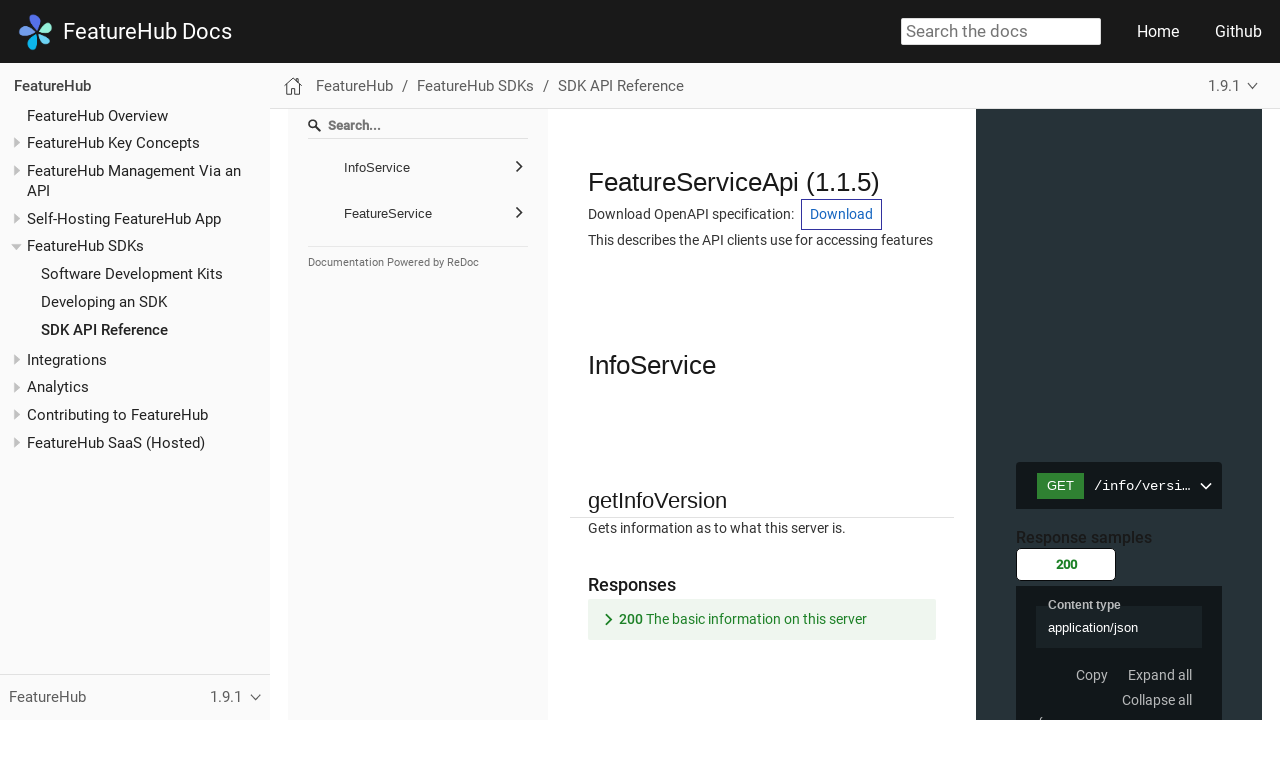

--- FILE ---
content_type: text/html; charset=utf-8
request_url: https://docs.featurehub.io/featurehub/latest/sdk-api-definition.html
body_size: 2191
content:
<!DOCTYPE html>
<html lang="en">
  <head>
    <meta charset="utf-8">
    <meta name="viewport" content="width=device-width,initial-scale=1">
    <title>Untitled :: FeatureHub Docs</title>
    <link rel="canonical" href="https://docs.featurehub.io/featurehub/latest/sdk-api-definition.html">
    <meta name="generator" content="Antora 3.0.1">
<link rel="stylesheet" href="../../_/css/site.css">
<link rel="stylesheet" href="../../_/css/style.css">
    <script async src="https://www.googletagmanager.com/gtag/js?id=G-HDCKQVH0CY"></script>
    <script>function gtag(){dataLayer.push(arguments)};window.dataLayer=window.dataLayer||[];gtag('js',new Date());gtag('config','G-HDCKQVH0CY')</script>
    <script>var uiRootPath = '../../_'</script>
<link rel="icon" href="../../_/img/favicon.ico" type="image/x-icon">
  </head>
  <body class="article">
<header class="header">
  <nav class="navbar">
    <div class="navbar-brand">
      <a class="navbar-item" href="https://docs.featurehub.io"><img src="../../_/img/fh_icon.png"> FeatureHub Docs</a>
      <div class="navbar-item search hide-for-print">
        <div id="search-field" class="field">
          <input id="search-input" type="text" placeholder="Search the docs">
        </div>
      </div>
      <button class="navbar-burger" data-target="topbar-nav">
        <span></span>
        <span></span>
        <span></span>
      </button>
    </div>
    <div id="topbar-nav" class="navbar-menu">
      <div class="navbar-end">
        <a class="navbar-item" href="https://featurehub.io">Home</a>
        <a class="navbar-item" href="https://github.com/featurehub-io/featurehub">Github</a>
      </div>
    </div>
  </nav>
</header>
<div class="body">
<div class="nav-container" data-component="featurehub" data-version="1.9.1">
  <aside class="nav">
    <div class="panels">
<div class="nav-panel-menu is-active" data-panel="menu">
  <nav class="nav-menu">
    <h3 class="title"><a href="index.html">FeatureHub</a></h3>
<ul class="nav-list">
  <li class="nav-item" data-depth="0">
<ul class="nav-list">
  <li class="nav-item" data-depth="1">
    <a class="nav-link" href="index.html">FeatureHub Overview</a>
  </li>
  <li class="nav-item" data-depth="1">
    <button class="nav-item-toggle"></button>
    <span class="nav-text">FeatureHub Key Concepts</span>
<ul class="nav-list">
  <li class="nav-item" data-depth="2">
    <a class="nav-link" href="portfolios.html">Portfolios</a>
  </li>
  <li class="nav-item" data-depth="2">
    <a class="nav-link" href="applications.html">Applications</a>
  </li>
  <li class="nav-item" data-depth="2">
    <a class="nav-link" href="environments.html">Environments</a>
  </li>
  <li class="nav-item" data-depth="2">
    <a class="nav-link" href="features.html">Features</a>
  </li>
  <li class="nav-item" data-depth="2">
    <a class="nav-link" href="strategies.html">Rollout Strategy and User Targeting</a>
  </li>
  <li class="nav-item" data-depth="2">
    <a class="nav-link" href="feature-groups.html">Feature Groups</a>
  </li>
  <li class="nav-item" data-depth="2">
    <a class="nav-link" href="application-strategies.html">Application Strategies</a>
  </li>
  <li class="nav-item" data-depth="2">
    <a class="nav-link" href="service-accounts.html">Service Accounts &amp; API Keys</a>
  </li>
  <li class="nav-item" data-depth="2">
    <a class="nav-link" href="users.html">Users &amp; User Groups Permissions</a>
  </li>
  <li class="nav-item" data-depth="2">
    <a class="nav-link" href="app_setup_helper.html">Quick Setup Helper</a>
  </li>
  <li class="nav-item" data-depth="2">
    <a class="nav-link" href="system-configuration.html">System Configuration</a>
  </li>
</ul>
  </li>
  <li class="nav-item" data-depth="1">
    <button class="nav-item-toggle"></button>
    <span class="nav-text">FeatureHub Management Via an API</span>
<ul class="nav-list">
  <li class="nav-item" data-depth="2">
    <a class="nav-link" href="admin-service-accounts.html">Admin Service Accounts</a>
  </li>
  <li class="nav-item" data-depth="2">
    <a class="nav-link" href="admin-development-kit.html">Admin Software Development Kits</a>
  </li>
  <li class="nav-item" data-depth="2">
    <a class="nav-link" href="api-definition.html">ADK API Reference</a>
  </li>
</ul>
  </li>
  <li class="nav-item" data-depth="1">
    <button class="nav-item-toggle"></button>
    <span class="nav-text">Self-Hosting FeatureHub App</span>
<ul class="nav-list">
  <li class="nav-item" data-depth="2">
    <a class="nav-link" href="architecture.html">Architecture</a>
  </li>
  <li class="nav-item" data-depth="2">
    <a class="nav-link" href="evaluation.html">Evaluating FeatureHub</a>
  </li>
  <li class="nav-item" data-depth="2">
    <a class="nav-link" href="installation.html">Installation</a>
  </li>
  <li class="nav-item" data-depth="2">
    <a class="nav-link" href="configuration.html">Configuration</a>
  </li>
  <li class="nav-item" data-depth="2">
    <a class="nav-link" href="webhooks-configuration.html">Webhooks Configuration</a>
  </li>
  <li class="nav-item" data-depth="2">
    <a class="nav-link" href="resilience.html">Building for Resilience</a>
  </li>
  <li class="nav-item" data-depth="2">
    <a class="nav-link" href="identity.html">Identity, authentication, OAuth2 and SAML options</a>
  </li>
  <li class="nav-item" data-depth="2">
    <a class="nav-link" href="metrics.html">Monitoring your Installation</a>
  </li>
  <li class="nav-item" data-depth="2">
    <a class="nav-link" href="troubleshooting.html">Troubleshooting your Installation</a>
  </li>
</ul>
  </li>
  <li class="nav-item" data-depth="1">
    <button class="nav-item-toggle"></button>
    <span class="nav-text">FeatureHub SDKs</span>
<ul class="nav-list">
  <li class="nav-item" data-depth="2">
    <a class="nav-link" href="sdks.html">Software Development Kits</a>
  </li>
  <li class="nav-item" data-depth="2">
    <a class="nav-link" href="sdks-development.html">Developing an SDK</a>
  </li>
  <li class="nav-item is-current-page" data-depth="2">
    <a class="nav-link" href="sdk-api-definition.html">SDK API Reference</a>
  </li>
</ul>
  </li>
  <li class="nav-item" data-depth="1">
    <button class="nav-item-toggle"></button>
    <span class="nav-text">Integrations</span>
<ul class="nav-list">
  <li class="nav-item" data-depth="2">
    <a class="nav-link" href="webhooks.html">Webhooks</a>
  </li>
  <li class="nav-item" data-depth="2">
    <a class="nav-link" href="slack-integration.html">Slack</a>
  </li>
</ul>
  </li>
  <li class="nav-item" data-depth="1">
    <button class="nav-item-toggle"></button>
    <span class="nav-text">Analytics</span>
<ul class="nav-list">
  <li class="nav-item" data-depth="2">
    <a class="nav-link" href="analytics.html">Google Analytics Integration</a>
  </li>
</ul>
  </li>
  <li class="nav-item" data-depth="1">
    <button class="nav-item-toggle"></button>
    <span class="nav-text">Contributing to FeatureHub</span>
<ul class="nav-list">
  <li class="nav-item" data-depth="2">
    <a class="nav-link" href="developers.html">Contributors Documentation</a>
  </li>
</ul>
  </li>
</ul>
  </li>
  <li class="nav-item" data-depth="0">
    <button class="nav-item-toggle"></button>
    <span class="nav-text">FeatureHub SaaS (Hosted)</span>
<ul class="nav-list">
  <li class="nav-item" data-depth="1">
    <a class="nav-link" href="hosted/index.html">Overview</a>
  </li>
  <li class="nav-item" data-depth="1">
    <a class="nav-link" href="hosted/architecture.html">SaaS Architecture</a>
  </li>
  <li class="nav-item" data-depth="1">
    <a class="nav-link" href="hosted/saml.html">SSO / SAML Configuration</a>
  </li>
  <li class="nav-item" data-depth="1">
    <a class="nav-link" href="hosted/pricing.html">Pricing &amp; Billing</a>
  </li>
  <li class="nav-item" data-depth="1">
    <a class="nav-link" href="hosted/sdks.html">SDKs usage</a>
  </li>
</ul>
  </li>
</ul>
  </nav>
</div>
<div class="nav-panel-explore" data-panel="explore">
  <div class="context">
    <span class="title">FeatureHub</span>
    <span class="version">1.9.1</span>
  </div>
  <ul class="components">
    <li class="component is-current">
      <a class="title" href="index.html">FeatureHub</a>
      <ul class="versions">
        <li class="version">
          <a href="../1.9.2/index.html">1.9.2-rc</a>
        </li>
        <li class="version is-current is-latest">
          <a href="index.html">1.9.1</a>
        </li>
        <li class="version">
          <a href="../1.9.0/index.html">1.9.0</a>
        </li>
        <li class="version">
          <a href="../1.8.2/index.html">1.8.2</a>
        </li>
        <li class="version">
          <a href="../1.8.1/index.html">1.8.1</a>
        </li>
        <li class="version">
          <a href="../1.8.0/index.html">1.8.0</a>
        </li>
        <li class="version">
          <a href="../1.7.1/index.html">1.7.1</a>
        </li>
        <li class="version">
          <a href="../1.7.0/index.html">1.7.0</a>
        </li>
        <li class="version">
          <a href="../1.6.3/index.html">1.6.3</a>
        </li>
        <li class="version">
          <a href="../1.6.2/index.html">1.6.2</a>
        </li>
        <li class="version">
          <a href="../1.6.1/index.html">1.6.1</a>
        </li>
        <li class="version">
          <a href="../1.6.0/index.html">1.6.0</a>
        </li>
        <li class="version">
          <a href="../1.5.10/index.html">1.5.10</a>
        </li>
        <li class="version">
          <a href="../1.5.9/index.html">1.5.9</a>
        </li>
        <li class="version">
          <a href="../1.5.8/index.html">1.5.8</a>
        </li>
        <li class="version">
          <a href="../1.5.7/index.html">1.5.7</a>
        </li>
        <li class="version">
          <a href="../1.5.6/index.html">1.5.6</a>
        </li>
      </ul>
    </li>
  </ul>
</div>
    </div>
  </aside>
</div>
<main class="article">
<div class="toolbar" role="navigation">
<button class="nav-toggle"></button>
  <a href="index.html" class="home-link"></a>
<nav class="breadcrumbs" aria-label="breadcrumbs">
  <ul>
    <li><a href="index.html">FeatureHub</a></li>
    <li>FeatureHub SDKs</li>
    <li><a href="sdk-api-definition.html">SDK API Reference</a></li>
  </ul>
</nav>
<div class="page-versions">
  <button class="version-menu-toggle" title="Show other versions of page">1.9.1</button>
  <div class="version-menu">
    <a class="version" href="../1.9.2/sdk-api-definition.html">1.9.2-rc</a>
    <a class="version is-current" href="sdk-api-definition.html">1.9.1</a>
    <a class="version" href="../1.9.0/sdk-api-definition.html">1.9.0</a>
    <a class="version" href="../1.8.2/sdk-api-definition.html">1.8.2</a>
    <a class="version" href="../1.8.1/sdk-api-definition.html">1.8.1</a>
    <a class="version" href="../1.8.0/sdk-api-definition.html">1.8.0</a>
    <a class="version" href="../1.7.1/sdk-api-definition.html">1.7.1</a>
    <a class="version" href="../1.7.0/sdk-api-definition.html">1.7.0</a>
    <a class="version" href="../1.6.3/sdk-api-definition.html">1.6.3</a>
    <a class="version is-missing" href="../1.6.2/index.html">1.6.2</a>
    <a class="version is-missing" href="../1.6.1/index.html">1.6.1</a>
    <a class="version is-missing" href="../1.6.0/index.html">1.6.0</a>
    <a class="version is-missing" href="../1.5.10/index.html">1.5.10</a>
    <a class="version is-missing" href="../1.5.9/index.html">1.5.9</a>
    <a class="version is-missing" href="../1.5.8/index.html">1.5.8</a>
    <a class="version is-missing" href="../1.5.7/index.html">1.5.7</a>
    <a class="version is-missing" href="../1.5.6/index.html">1.5.6</a>
  </div>
</div>
</div>
  <div class="content">
<aside class="toc sidebar" data-title="Contents" data-levels="2">
  <div class="toc-menu"></div>
</aside>
<article class="doc">
    <redoc id='redoc-container'></redoc>
    <script src="https://cdn.jsdelivr.net/npm/redoc@2.0.0-rc.64/bundles/redoc.standalone.js"></script>
    <script>
        Redoc.init('./_attachments/sdk-api.yaml',
        {scrollYOffset: '.toolbar'},
        document.getElementById('redoc-container'))
    </script>
</article>
  </div>
</main>
</div>
<footer class="footer">
</footer>
<script src="../../_/js/site.js"></script>
<script async src="../../_/js/vendor/highlight.js"></script>
<script src="../../_/js/vendor/lunr.js"></script>
<script src="../../_/js/search-ui.js" id="search-ui-script" data-site-root-path="../.." data-snippet-length="100" data-stylesheet="../../_/css/search.css"></script>
<script async src="../../search-index.js"></script>
  </body>
</html>


--- FILE ---
content_type: text/css; charset=utf-8
request_url: https://docs.featurehub.io/_/css/style.css
body_size: -418
content:
.doc {
    max-width: none;
    margin: 0;
}

.page {
    max-width: none;
}



--- FILE ---
content_type: text/css; charset=utf-8
request_url: https://docs.featurehub.io/_/css/search.css
body_size: 83
content:
.search-result-dropdown-menu {
  position: absolute;
  z-index: 100;
  display: block;
  right: 0;
  left: inherit;
  top: 100%;
  border-radius: 4px;
  margin: 6px 0 0;
  padding: 0;
  text-align: left;
  height: auto;
  background: transparent;
  border: none;
  max-width: 600px;
  min-width: 500px;
  box-shadow: 0 1px 0 0 rgba(0, 0, 0, 0.2), 0 2px 3px 0 rgba(0, 0, 0, 0.1);
}

@media screen and (max-width: 768px) {
  .search-result-dropdown-menu {
    min-width: calc(100vw - 3.75rem);
  }
}

.search-result-dataset {
  position: relative;
  border: 1px solid #d9d9d9;
  background: #fff;
  border-radius: 4px;
  overflow: auto;
  padding: 0 8px;
  max-height: calc(100vh - 5.25rem);
  line-height: 1.5;
}

.search-result-item {
  display: flex;
  margin: 0.5rem 0;
}

.search-result-document-title {
  width: 33%;
  border-right: 1px solid #ddd;
  color: #02060c;
  font-weight: 500;
  font-size: 0.8rem;
  padding: 0.5rem 0.5rem 0.5rem 0;
  text-align: right;
  position: relative;
  word-wrap: break-word;
}

.search-result-document-hit {
  flex: 1;
  font-size: 0.75rem;
  color: #63676d;
}

.search-result-document-hit > a {
  color: inherit;
  display: block;
  padding: 0.55rem 0.25rem 0.55rem 0.75rem;
}

.search-result-document-hit > a:hover {
  background-color: rgba(69, 142, 225, 0.05);
}

.search-result-highlight {
  color: #174d8c;
  background: rgba(143, 187, 237, 0.1);
  padding: 0.1em 0.05em;
  font-weight: 500;
}


--- FILE ---
content_type: application/javascript; charset=utf-8
request_url: https://docs.featurehub.io/_/js/site.js
body_size: 2465
content:
!function(){"use strict";var e,c,o,r,v=/^sect(\d)$/,i=document.querySelector(".nav-container"),a=document.querySelector(".nav-toggle"),s=(a.addEventListener("click",function(e){if(a.classList.contains("is-active"))return l(e);d(e);var e=document.documentElement,t=(e.classList.add("is-clipped--nav"),a.classList.add("is-active"),i.classList.add("is-active"),c.getBoundingClientRect()),n=window.innerHeight-Math.round(t.top);Math.round(t.height)!==n&&(c.style.height=n+"px");e.addEventListener("click",l)}),i.addEventListener("click",d),i.querySelector("[data-panel=menu]"));function t(){var e,t,n=window.location.hash;if(n&&(n.indexOf("%")&&(n=decodeURIComponent(n)),!(e=s.querySelector('.nav-link[href="'+n+'"]')))){n=document.getElementById(n.slice(1));if(n)for(var i=n,a=document.querySelector("article.doc");(i=i.parentNode)&&i!==a;){var c=i.id;if((c=!c&&(c=v.test(i.className))?(i.firstElementChild||{}).id:c)&&(e=s.querySelector('.nav-link[href="#'+c+'"]')))break}}if(e)t=e.parentNode;else{if(!r)return;e=(t=r).querySelector(".nav-link")}t!==o&&(u(s,".nav-item.is-active").forEach(function(e){e.classList.remove("is-active","is-current-path","is-current-page")}),t.classList.add("is-current-page"),p(o=t),h(s,e))}function p(e){for(var t,n=e.parentNode;!(t=n.classList).contains("nav-menu");)"LI"===n.tagName&&t.contains("nav-item")&&t.add("is-active","is-current-path"),n=n.parentNode;e.classList.add("is-active")}function n(){var e,t,n,i;this.classList.toggle("is-active")&&(e=parseFloat(window.getComputedStyle(this).marginTop),t=this.getBoundingClientRect(),n=s.getBoundingClientRect(),0<(i=(t.bottom-n.top-n.height+e).toFixed())&&(s.scrollTop+=Math.min((t.top-n.top-e).toFixed(),i)))}function l(e){d(e);e=document.documentElement;e.classList.remove("is-clipped--nav"),a.classList.remove("is-active"),i.classList.remove("is-active"),e.removeEventListener("click",l)}function d(e){e.stopPropagation()}function h(e,t){var n=e.getBoundingClientRect(),i=n.height,a=window.getComputedStyle(c);"sticky"===a.position&&(i-=n.top-parseFloat(a.top)),e.scrollTop=Math.max(0,.5*(t.getBoundingClientRect().height-i)+t.offsetTop)}function u(e,t){return[].slice.call(e.querySelectorAll(t))}s&&(e=i.querySelector("[data-panel=explore]"),c=i.querySelector(".nav"),o=s.querySelector(".is-current-page"),(r=o)?(p(o),h(s,o.querySelector(".nav-link"))):s.scrollTop=0,u(s,".nav-item-toggle").forEach(function(e){var t=e.parentElement,e=(e.addEventListener("click",n.bind(t)),function(e,t){e=e.nextElementSibling;return(!e||!t||e[e.matches?"matches":"msMatchesSelector"](t))&&e}(e,".nav-text"));e&&(e.style.cursor="pointer",e.addEventListener("click",n.bind(t)))}),e&&e.querySelector(".context").addEventListener("click",function(){u(c,"[data-panel]").forEach(function(e){e.classList.toggle("is-active")})}),s.addEventListener("mousedown",function(e){1<e.detail&&e.preventDefault()}),s.querySelector('.nav-link[href^="#"]')&&(window.location.hash&&t(),window.addEventListener("hashchange",t)))}();
!function(){"use strict";var e=document.querySelector("aside.toc.sidebar");if(e){if(document.querySelector("body.-toc"))return e.parentNode.removeChild(e);var l=parseInt(e.dataset.levels||2,10);if(!(l<0)){for(var u="article.doc",f=document.querySelector(u),m=[],t=0;t<=l;t++){var o=[u];if(t){for(var n=1;n<=t;n++)o.push((2===n?".sectionbody>":"")+".sect"+n);o.push("h"+(t+1)+"[id]")}else o.push("h1[id].sect0");m.push(o.join(">"))}r=m.join(","),i=f.parentNode;var d,c=[].slice.call((i||document).querySelectorAll(r));if(!c.length)return e.parentNode.removeChild(e);var a={},s=c.reduce(function(e,t){var o=document.createElement("a"),n=(o.textContent=t.textContent,a[o.href="#"+t.id]=o,document.createElement("li"));return n.dataset.level=parseInt(t.nodeName.slice(1),10)-1,n.appendChild(o),e.appendChild(n),e},document.createElement("ul")),i=e.querySelector(".toc-menu"),r=(i||((i=document.createElement("div")).className="toc-menu"),document.createElement("h3")),e=(r.textContent=e.dataset.title||"Contents",i.appendChild(r),i.appendChild(s),!document.getElementById("toc")&&f.querySelector("h1.page ~ :not(.is-before-toc)"));e&&((r=document.createElement("aside")).className="toc embedded",r.appendChild(i.cloneNode(!0)),e.parentNode.insertBefore(r,e)),window.addEventListener("load",function(){p(),window.addEventListener("scroll",p)})}}function p(){var n,i,t,e=window.pageYOffset,o=1.15*h(document.documentElement,"fontSize"),r=f.offsetTop;if(e&&window.innerHeight+e+2>=document.documentElement.scrollHeight)return d=Array.isArray(d)?d:Array(d||0),n=[],i=c.length-1,c.forEach(function(e,t){var o="#"+e.id;t===i||e.getBoundingClientRect().top+h(e,"paddingTop")>r?(n.push(o),d.indexOf(o)<0&&a[o].classList.add("is-active")):~d.indexOf(o)&&a[d.shift()].classList.remove("is-active")}),s.scrollTop=s.scrollHeight-s.offsetHeight,void(d=1<n.length?n:n[0]);Array.isArray(d)&&(d.forEach(function(e){a[e].classList.remove("is-active")}),d=void 0),c.some(function(e){if(e.getBoundingClientRect().top+h(e,"paddingTop")-o>r)return!0;t="#"+e.id}),t?t!==d&&(d&&a[d].classList.remove("is-active"),(e=a[t]).classList.add("is-active"),s.scrollHeight>s.offsetHeight&&(s.scrollTop=Math.max(0,e.offsetTop+e.offsetHeight-s.offsetHeight)),d=t):d&&(a[d].classList.remove("is-active"),d=void 0)}function h(e,t){return parseFloat(window.getComputedStyle(e)[t])}}();
!function(){"use strict";var o=document.querySelector("article.doc"),t=document.querySelector(".toolbar");function i(e){return e&&(~e.indexOf("%")?decodeURIComponent(e):e).slice(1)}function r(e){if(e){if(e.altKey||e.ctrlKey)return;window.location.hash="#"+this.id,e.preventDefault()}window.scrollTo(0,function e(t,n){return o.contains(t)?e(t.offsetParent,t.offsetTop+n):n}(this,0)-t.getBoundingClientRect().bottom)}window.addEventListener("load",function e(t){var n,o;(n=i(window.location.hash))&&(o=document.getElementById(n))&&(r.bind(o)(),setTimeout(r.bind(o),0)),window.removeEventListener("load",e)}),Array.prototype.slice.call(document.querySelectorAll('a[href^="#"]')).forEach(function(e){var t,n;(t=i(e.hash))&&(n=document.getElementById(t))&&e.addEventListener("click",r.bind(n))})}();
!function(){"use strict";var t,e=document.querySelector(".page-versions .version-menu-toggle");e&&(t=document.querySelector(".page-versions"),e.addEventListener("click",function(e){t.classList.toggle("is-active"),e.stopPropagation()}),document.documentElement.addEventListener("click",function(){t.classList.remove("is-active")}))}();
!function(){"use strict";var t=document.querySelector(".navbar-burger");t&&t.addEventListener("click",function(t){t.stopPropagation(),document.documentElement.classList.toggle("is-clipped--navbar"),this.classList.toggle("is-active");t=document.getElementById(this.dataset.target);{var e;t.classList.toggle("is-active")&&(t.style.maxHeight="",e=window.innerHeight-Math.round(t.getBoundingClientRect().top),parseInt(window.getComputedStyle(t).maxHeight,10)!==e&&(t.style.maxHeight=e+"px"))}}.bind(t))}();
!function(){"use strict";var o=/^\$ (\S[^\\\n]*(\\\n(?!\$ )[^\\\n]*)*)(?=\n|$)/gm,s=/( ) *\\\n *|\\\n( ?) */g,l=/ +$/gm,d=(document.getElementById("site-script")||{dataset:{}}).dataset;[].slice.call(document.querySelectorAll(".doc pre.highlight, .doc .literalblock pre")).forEach(function(e){var t,n,c,i;if(e.classList.contains("highlight"))(a=(t=e.querySelector("code")).dataset.lang)&&"console"!==a&&((c=document.createElement("span")).className="source-lang",c.appendChild(document.createTextNode(a)));else{if(!e.innerText.startsWith("$ "))return;var a=e.parentNode.parentNode;a.classList.remove("literalblock"),a.classList.add("listingblock"),e.classList.add("highlightjs","highlight"),(t=document.createElement("code")).className="language-console hljs",t.dataset.lang="console",t.appendChild(e.firstChild),e.appendChild(t)}(a=document.createElement("div")).className="source-toolbox",c&&a.appendChild(c),window.navigator.clipboard&&((n=document.createElement("button")).className="copy-button",n.setAttribute("title","Copy to clipboard"),"svg"===d.svgAs?((c=document.createElementNS("http://www.w3.org/2000/svg","svg")).setAttribute("class","copy-icon"),(i=document.createElementNS("http://www.w3.org/2000/svg","use")).setAttribute("href",window.uiRootPath+"/img/octicons-16.svg#icon-clippy"),c.appendChild(i),n.appendChild(c)):((i=document.createElement("img")).src=window.uiRootPath+"/img/octicons-16.svg#view-clippy",i.alt="copy icon",i.className="copy-icon",n.appendChild(i)),(c=document.createElement("span")).className="copy-toast",c.appendChild(document.createTextNode("Copied!")),n.appendChild(c),a.appendChild(n)),e.appendChild(a),n&&n.addEventListener("click",function(e){var t=e.innerText.replace(l,"");"console"===e.dataset.lang&&t.startsWith("$ ")&&(t=function(e){var t,n=[];for(;t=o.exec(e);)n.push(t[1].replace(s,"$1$2"));return n.join(" && ")}(t));window.navigator.clipboard.writeText(t).then(function(){this.classList.add("clicked"),this.offsetHeight,this.classList.remove("clicked")}.bind(this),function(){})}.bind(n,t))})}();

--- FILE ---
content_type: application/javascript; charset=utf-8
request_url: https://docs.featurehub.io/search-index.js
body_size: 166792
content:
antoraSearch.initSearch(lunr, {"index":{"version":"2.3.9","fields":["title","name","text","component","keyword"],"fieldVectors":[["title/1-1",[0,22.819,1,19.548,2,19.548]],["name/1-1",[]],["text/1-1",[]],["component/1-1",[]],["keyword/1-1",[]],["title/1-2",[3,30.015,4,32.916,5,40.085]],["name/1-2",[]],["text/1-2",[]],["component/1-2",[]],["keyword/1-2",[]],["title/1-3",[4,38.359,6,25.592]],["name/1-3",[]],["text/1-3",[]],["component/1-3",[]],["keyword/1-3",[]],["title/1-4",[2,13.712,7,15.03,8,16.219,9,23.709,10,24.391,11,15.599]],["name/1-4",[]],["text/1-4",[]],["component/1-4",[]],["keyword/1-4",[]],["title/1-5",[12,62.101]],["name/1-5",[]],["text/1-5",[]],["component/1-5",[]],["keyword/1-5",[]],["title/1-6",[2,27.294]],["name/1-6",[]],["text/1-6",[]],["component/1-6",[]],["keyword/1-6",[]],["title/1-7",[13,25.915,14,30.757]],["name/1-7",[]],["text/1-7",[]],["component/1-7",[]],["keyword/1-7",[]],["title/1-8",[7,24.971,14,30.757]],["name/1-8",[]],["text/1-8",[]],["component/1-8",[]],["keyword/1-8",[]],["title/1-9",[14,30.757,15,33.603]],["name/1-9",[]],["text/1-9",[]],["component/1-9",[]],["keyword/1-9",[]],["title/1-10",[14,30.757,16,55.644]],["name/1-10",[]],["text/1-10",[]],["component/1-10",[]],["keyword/1-10",[]],["title/1-11",[14,36.85]],["name/1-11",[]],["text/1-11",[]],["component/1-11",[]],["keyword/1-11",[]],["title/1-12",[14,30.757,17,25.915]],["name/1-12",[]],["text/1-12",[]],["component/1-12",[]],["keyword/1-12",[]],["title/1-13",[13,25.915,18,23.29]],["name/1-13",[]],["text/1-13",[]],["component/1-13",[]],["keyword/1-13",[]],["title/1-14",[13,25.915,19,28.484]],["name/1-14",[]],["text/1-14",[]],["component/1-14",[]],["keyword/1-14",[]],["title/1-15",[13,25.915,20,25.592]],["name/1-15",[]],["text/1-15",[]],["component/1-15",[]],["keyword/1-15",[]],["title/1-16",[13,25.915,21,16.896]],["name/1-16",[]],["text/1-16",[]],["component/1-16",[]],["keyword/1-16",[]],["title/1-17",[7,21.428,21,14.498,22,26.835]],["name/1-17",[]],["text/1-17",[]],["component/1-17",[]],["keyword/1-17",[]],["title/1-18",[13,22.238,21,14.498,23,24.802]],["name/1-18",[]],["text/1-18",[]],["component/1-18",[]],["keyword/1-18",[]],["title/1-19",[2,17.119,4,28.826,24,29.601,25,28.116]],["name/1-19",[]],["text/1-19",[]],["component/1-19",[]],["keyword/1-19",[]],["title/1",[0,22.819,1,19.548,4,32.916]],["name/1",[0,0.288,26,0.396,27,0.602]],["text/1",[0,2.701,1,0.683,2,2.558,4,1.994,6,2.243,7,2.048,8,1.853,11,0.421,12,3.564,13,1.083,14,4.551,15,1.008,16,1.669,17,0.778,18,2.456,19,2.158,20,1.76,21,1.897,22,3.176,23,1.502,24,1.646,25,0.608,27,0.905,28,0.608,29,0.842,30,1.972,31,0.908,32,0.905,33,0.546,34,0.659,35,1.345,36,1.216,37,1.296,38,1.378,39,1.329,40,2.729,41,1.296,42,0.843,43,0.536,44,1.461,45,1.853,46,0.659,47,1.747,48,0.999,49,0.989,50,1.459,51,0.759,52,1.096,53,5.356,54,3.711,55,3.927,56,1.096,57,0.729,58,0.999,59,0.546,60,0.759,61,1.401,62,1.994,63,1.843,64,0.999,65,1.843,66,1.843,67,1.843,68,0.999,69,1.669,70,1.254,71,0.999,72,1.843,73,0.999,74,0.702,75,0.954,76,1.683,77,0.416,78,0.729,79,0.64,80,0.463,81,1.872,82,1.994,83,0.759,84,4.156,85,0.999,86,0.938,87,0.557,88,0.905,89,1.151,90,0.624,91,0.796,92,0.855,93,1.872,94,1.843,95,0.999,96,3.741,97,3.675,98,1.843,99,1.216,100,0.999,101,0.908,102,1.096,103,1.646,104,1.843,105,1.843,106,1.746,107,1.216,108,0.999,109,1.083,110,0.759,111,0.557,112,0.679,113,0.759,114,0.999,115,0.659,116,2.566,117,0.999,118,2.008,119,2.566,120,3.165,121,0.905,122,0.5,123,0.23,124,1.296,125,0.581,126,0.581,127,0.546,128,0.624,129,0.905,130,0.702,131,1.072,132,3.243,133,0.843,134,0.5,135,0.843,136,0.999,137,1.182,138,2.971,139,0.999,140,0.999,141,0.702,142,0.759,143,0.905,144,0.557,145,0.999,146,0.999,147,0.702,148,0.999,149,0.438,150,0.427,151,0.905,152,0.659,153,2.566,154,0.608,155,0.905,156,0.546,157,1.264,158,0.702,159,0.659,160,2.33,161,0.659,162,1.555,163,1.072,164,0.999,165,0.594,166,0.759,167,0.569,168,1.216,169,1.937,170,3.082,171,0.999,172,5.339,173,5.038,174,5.038,175,0.999,176,0.999,177,0.729,178,0.843,179,0.843,180,4.757,181,0.843,182,1.872,183,0.999,184,3.065,185,3.741,186,0.999,187,0.624,188,1.747,189,1.843,190,0.999,191,0.999,192,2.106,193,1.952,194,1.843,195,0.999,196,0.999,197,3.368,198,1.987,199,2.187,200,0.796,201,1.123,202,0.729,203,1.843,204,0.999,205,0.905,206,0.905,207,0.557,208,0.999,209,0.905,210,0.999,211,0.999,212,2.566,213,1.072,214,0.659,215,1.216,216,0.999,217,0.999,218,0.999,219,0.905,220,1.646,221,0.64,222,0.624,223,0.729,224,0.546,225,0.843,226,0.999,227,1.382,228,0.536,229,0.905,230,0.581,231,0.659,232,0.905,233,0.843,234,0.843,235,1.843,236,0.999,237,1.843,238,0.999,239,0.999,240,0.999,241,0.999,242,0.999,243,0.484,244,0.608,245,0.581,246,0.679,247,0.759,248,0.999,249,0.923,250,1.049,251,1.296,252,1.123,253,0.905,254,0.679,255,0.624,256,1.843,257,0.999,258,0.702,259,0.594,260,0.999]],["component/1",[123,0.301]],["keyword/1",[]],["title/2",[0,22.819,45,23.122,50,24.095]],["name/2",[0,0.288,45,0.292,50,0.304]],["text/2",[0,4.333,1,1.888,2,2.647,6,2.973,7,3.35,13,2.148,18,1.93,19,3.821,20,2.121,21,1.963,29,2.327,30,3.762,31,2.508,45,4.125,50,4.299,77,2.121,80,3.309,92,2.361,120,5.605,122,2.549,125,2.961,126,2.961,129,4.612,131,2.961,132,2.899,149,3.131,150,2.175,230,2.961,231,3.358,261,3.871,262,4.06,263,3.981,264,2.899,265,4.06,266,3.358,267,3.264,268,4.06,269,3.463,270,5.091,271,3.358,272,3.58,273,2.785]],["component/2",[123,0.301]],["keyword/2",[]],["title/3-1",[274,25.97,275,29.407,276,30.015]],["name/3-1",[]],["text/3-1",[]],["component/3-1",[]],["keyword/3-1",[]],["title/3-2",[43,22.041,109,17.323,274,20.23,275,22.907,277,26.329]],["name/3-2",[]],["text/3-2",[]],["component/3-2",[]],["keyword/3-2",[]],["title/3-3",[274,22.743,275,25.753,276,26.285,278,19.725]],["name/3-3",[]],["text/3-3",[]],["component/3-3",[]],["keyword/3-3",[]],["title/3-4",[7,21.428,275,29.407,279,28.835]],["name/3-4",[]],["text/3-4",[]],["component/3-4",[]],["keyword/3-4",[]],["title/3-5",[280,46.164,281,33.683,282,31.399,283,38.952]],["name/3-5",[]],["text/3-5",[]],["component/3-5",[]],["keyword/3-5",[]],["title/3-6",[277,33.801,284,34.773,285,40.085]],["name/3-6",[]],["text/3-6",[]],["component/3-6",[]],["keyword/3-6",[]],["title/3-7",[277,33.801,285,40.085,286,38.462]],["name/3-7",[]],["text/3-7",[]],["component/3-7",[]],["keyword/3-7",[]],["title/3-8",[7,21.428,287,32.106,288,38.462]],["name/3-8",[]],["text/3-8",[]],["component/3-8",[]],["keyword/3-8",[]],["title/3-9",[285,31.225,287,25.009,288,29.96,289,31.225,290,27.929]],["name/3-9",[]],["text/3-9",[]],["component/3-9",[]],["keyword/3-9",[]],["title/3",[275,41.059]],["name/3",[275,0.972]],["text/3",[1,1.746,6,2.231,7,3.005,18,2.56,20,2.231,21,2.539,23,3.984,28,1.018,33,0.914,39,1.518,43,0.897,44,1.67,52,0.994,59,0.914,75,3.292,77,1.222,79,1.88,90,1.044,92,2.183,97,3.665,103,3.019,109,1.237,113,3.58,118,1.574,123,1.703,127,0.914,130,1.175,134,1.961,156,0.914,157,0.823,168,1.103,184,2.68,188,2.575,193,2.23,199,2.438,207,0.932,222,1.831,264,0.952,269,1.137,274,2.639,275,4.272,276,1.67,277,1.88,279,5.598,285,2.979,286,2.139,287,2.386,288,3.435,291,1.044,292,1.22,293,1.514,294,1.22,295,2.139,296,1.333,297,1.514,298,1.018,299,1.514,300,1.514,301,1.786,302,1.672,303,1.271,304,2.139,305,2.143,306,4.976,307,1.271,308,2.656,309,2.932,310,1.514,311,1.41,312,1.103,313,2.656,314,1.137,315,1.514,316,1.672,317,1.41,318,1.786,319,1.672,320,1.271,321,2.656,322,1.137,323,1.41,324,1.786,325,1.22,326,1.103,327,1.744,328,0.994,329,1.672,330,1.961,331,1.41,332,2.979,333,1.271,334,1.41,335,3.05,336,1.333,337,1.072,338,1.514,339,1.271,340,1.672,341,1.175,342,1.137,343,2.386,344,0.823,345,1.88,346,5.898,347,1.672,348,1.672,349,2.139,350,2.23,351,1.514,352,1.41,353,0.952,354,1.672,355,1.41,356,1.514,357,1.672,358,1.744,359,1.333,360,1.934,361,1.333,362,2.474,363,3.548,364,2.932,365,2.858,366,2.932,367,3.917,368,2.932,369,2.932,370,2.875,371,1.41,372,1.514,373,1.271,374,2.656,375,2.932,376,1.672,377,1.072,378,1.137,379,1.175,380,1.41,381,1.072,382,0.994,383,2.932,384,1.41,385,1.018,386,1.672,387,0.994,388,1.22,389,1.41,390,1.672,391,1.137,392,1.044,393,1.672,394,1.41,395,1.672]],["component/3",[123,0.301]],["keyword/3",[]],["title/4",[]],["name/4",[2,0.357,170,0.702]],["text/4",[335,4.939,396,8.674,397,7.857,398,7.857,399,7.857]],["component/4",[123,0.301]],["keyword/4",[]],["title/5",[400,44.479,401,28.835,402,47.749]],["name/5",[403,1.743]],["text/5",[0,3.023,1,2.59,6,2.91,14,3.497,18,2.648,21,1.921,29,3.192,76,3.681,150,2.984,177,5.096,243,4.273,318,4.254,350,5.311,373,5.311,401,4.82,402,6.326,404,4.063,405,4.155,406,6.326,407,4.063,408,6.984,409,6.326,410,3.749,411,6.984,412,5.893]],["component/5",[123,0.301]],["keyword/5",[]],["title/6-1",[18,19.985,109,22.238,413,23.436]],["name/6-1",[]],["text/6-1",[]],["component/6-1",[]],["keyword/6-1",[]],["title/6-2",[18,17.502,21,12.697,413,20.524,414,29.601]],["name/6-2",[]],["text/6-2",[]],["component/6-2",[]],["keyword/6-2",[]],["title/6-3",[18,17.502,149,20.249,150,19.725,413,20.524]],["name/6-3",[]],["text/6-3",[]],["component/6-3",[]],["keyword/6-3",[]],["title/6",[18,23.29,413,27.311]],["name/6",[18,0.365,413,0.428]],["text/6",[6,1.991,7,3.882,14,1.496,15,4.083,17,2.52,18,3.908,19,3.165,20,1.991,21,2.58,23,3.512,59,1.635,92,2.216,97,2.069,109,2.88,111,2.667,115,1.972,118,1.604,125,1.739,149,2.62,150,3.572,157,1.472,163,1.739,169,2.475,179,2.522,188,1.635,192,3.941,213,1.739,214,3.153,230,1.739,231,1.972,273,2.615,290,2.033,318,1.82,324,1.82,370,1.604,404,2.781,407,1.739,410,2.566,413,4.643,414,4.377,415,2.707,416,2.911,417,2.989,418,2.989,419,2.707,420,2.707,421,2.249,422,1.82,423,3.065,424,2.383,425,1.548,426,2.102,427,1.916,428,2.707,429,2.033,430,4.764,431,2.033,432,1.702,433,4.358,434,2.181,435,3.165,436,4.063,437,1.604,438,2.985,439,1.739,440,1.972,441,1.739]],["component/6",[123,0.301]],["keyword/6",[]],["title/7-1",[7,24.971,18,23.29]],["name/7-1",[]],["text/7-1",[]],["component/7-1",[]],["keyword/7-1",[]],["title/7-2",[15,33.603,18,23.29]],["name/7-2",[]],["text/7-2",[]],["component/7-2",[]],["keyword/7-2",[]],["title/7",[18,27.904]],["name/7",[18,0.661]],["text/7",[0,3.699,6,1.922,7,3.836,13,1.947,14,3.908,15,3.641,18,4.091,20,3.56,21,2.35,29,2.109,44,3.789,62,2.882,75,2.39,111,2.574,118,2.477,125,2.684,126,3.871,134,2.31,137,2.959,150,2.844,188,2.524,214,3.044,215,3.044,243,3.786,247,3.509,250,3.789,269,3.139,282,3.139,301,4.053,338,4.18,345,2.959,358,2.745,416,2.811,422,2.811,425,2.39,426,3.245,431,3.139,432,2.628,442,3.044,443,4.615,444,3.245,445,4.68,446,2.745,447,4.18,448,4.18,449,3.894]],["component/7",[123,0.301]],["keyword/7",[]],["title/8-1",[450,47.193]],["name/8-1",[]],["text/8-1",[]],["component/8-1",[]],["keyword/8-1",[]],["title/8-2",[77,19.232,221,29.601,451,35.105,452,28.826]],["name/8-2",[]],["text/8-2",[]],["component/8-2",[]],["keyword/8-2",[]],["title/8-3",[453,36.543,454,40.523]],["name/8-3",[]],["text/8-3",[]],["component/8-3",[]],["keyword/8-3",[]],["title/8-4",[11,17.323,13,17.323,31,20.23,34,27.087,123,9.457]],["name/8-4",[]],["text/8-4",[]],["component/8-4",[]],["keyword/8-4",[]],["title/8-5",[455,41.059]],["name/8-5",[]],["text/8-5",[]],["component/8-5",[]],["keyword/8-5",[]],["title/8-6",[456,44.826]],["name/8-6",[]],["text/8-6",[]],["component/8-6",[]],["keyword/8-6",[]],["title/8-7",[452,32.916,456,32.106,457,40.085]],["name/8-7",[]],["text/8-7",[]],["component/8-7",[]],["keyword/8-7",[]],["title/8-8",[458,30.757,459,61.43]],["name/8-8",[]],["text/8-8",[]],["component/8-8",[]],["keyword/8-8",[]],["title/8-9",[458,30.757,460,30.264]],["name/8-9",[]],["text/8-9",[]],["component/8-9",[]],["keyword/8-9",[]],["title/8-10",[461,48.551]],["name/8-10",[]],["text/8-10",[]],["component/8-10",[]],["keyword/8-10",[]],["title/8",[123,14.148,452,38.359]],["name/8",[452,1.088]],["text/8",[0,1.067,1,1.243,2,0.914,3,0.783,6,2.536,7,0.559,8,0.603,10,2.695,11,2.4,13,0.58,14,0.688,17,2.716,18,1.549,19,0.637,20,2.811,21,2.17,22,1.255,28,2.041,29,1.532,30,0.724,31,0.677,33,1.348,34,3.753,38,0.738,39,0.712,45,2.295,47,0.752,50,2.392,62,0.858,70,0.935,77,0.573,80,1.554,83,1.045,86,0.7,87,1.375,88,1.245,92,1.554,97,1.067,101,1.214,107,0.907,109,0.58,110,1.045,111,1.375,115,0.907,122,2.62,123,1.554,127,1.833,132,1.908,137,0.881,144,1.87,149,1.081,150,1.432,154,1.501,161,0.907,169,0.712,184,0.783,197,2.672,198,1.577,199,0.712,201,2.041,213,0.8,227,0.595,228,1.323,231,0.907,243,1.195,245,1.434,249,1.234,250,1.908,259,0.818,263,1.375,271,0.907,274,0.677,276,1.404,278,1.746,279,0.752,292,2.445,295,1.003,297,1.245,304,1.003,305,1.833,322,0.935,326,0.907,327,0.818,328,0.818,330,1.678,337,0.881,344,1.214,353,1.404,358,0.818,360,2.211,377,0.881,380,1.16,387,0.818,392,0.858,401,0.752,407,0.8,416,1.501,421,1.16,425,1.276,429,0.935,432,0.783,437,0.738,451,1.045,452,0.858,453,1.994,454,1.626,455,3.174,456,3.187,457,1.045,458,3.379,460,2.318,461,2.695,462,1.16,463,1.096,464,1.501,465,2.233,466,0.967,467,1.003,468,1.833,469,1.799,470,1.799,471,0.907,472,1.045,473,2.08,474,1.601,475,1.404,476,0.8,477,0.858,478,1.003,479,1.374,480,1.16,481,2.873,482,1.626,483,1.374,484,2.093,485,1.16,486,0.907,487,1.799,488,2.357,489,1.045,490,1.003,491,1.245,492,1.003,493,2.013,494,1.733,495,1.374,496,1.245,497,0.967,498,1.16,499,1.374,500,1.16,501,2.695,502,2.08,503,4.014,504,1.87,505,0.881,506,0.907,507,1.045,508,0.837,509,0.818,510,0.8,511,1.096,512,0.907,513,0.907,514,1.16,515,2.041,516,2.149,517,1.799,518,0.767,519,1.581,520,1.799,521,1.374,522,2.465,523,1.874,524,1.096,525,1.245,526,1.16,527,1.245,528,0.837,529,0.935,530,1.16,531,1.16,532,1.245,533,1.003,534,1.003,535,1.245,536,1.245,537,1.733,538,1.003,539,1.245,540,2.672,541,1.045,542,1.374,543,1.16,544,2.08,545,1.374,546,1.16,547,1.045,548,1.045,549,1.245,550,1.096,551,1.966,552,1.874,553,1.003,554,0.967,555,1.045,556,1.374,557,0.818,558,1.874,559,1.16,560,1.374,561,1.045,562,0.967,563,2.233,564,1.096,565,0.767,566,0.818,567,1.733,568,1.045,569,0.858,570,0.858,571,1.003,572,1.16,573,0.881,574,0.935,575,1.374,576,1.374,577,1.003,578,1.733,579,1.003,580,1.539,581,0.907,582,0.935,583,0.907,584,2.233,585,1.003,586,1.374,587,0.935,588,1.096,589,1.096,590,1.003,591,1.003,592,1.096,593,0.967,594,1.003,595,1.045,596,1.003,597,0.967,598,0.967,599,1.045,600,1.16,601,1.374,602,1.374,603,1.245,604,0.858,605,1.16,606,1.374,607,0.907,608,0.767,609,1.003,610,1.245]],["component/8",[123,0.301]],["keyword/8",[]],["title/9-1",[17,22.238,279,28.835,475,30.015]],["name/9-1",[]],["text/9-1",[]],["component/9-1",[]],["keyword/9-1",[]],["title/9-2",[17,22.238,460,25.97,611,42.036]],["name/9-2",[]],["text/9-2",[]],["component/9-2",[]],["keyword/9-2",[]],["title/9-3",[17,19.475,460,22.743,581,30.452,612,36.813]],["name/9-3",[]],["text/9-3",[]],["component/9-3",[]],["keyword/9-3",[]],["title/9-4",[8,18.011,11,17.323,413,18.256,435,19.039,437,22.041]],["name/9-4",[]],["text/9-4",[]],["component/9-4",[]],["keyword/9-4",[]],["title/9-5",[461,40.523,474,29.339]],["name/9-5",[]],["text/9-5",[]],["component/9-5",[]],["keyword/9-5",[]],["title/9-6",[344,30.264,613,44.821]],["name/9-6",[]],["text/9-6",[]],["component/9-6",[]],["keyword/9-6",[]],["title/9-7",[344,25.97,440,34.773,614,33.801]],["name/9-7",[]],["text/9-7",[]],["component/9-7",[]],["keyword/9-7",[]],["title/9-8",[566,36.543,615,35.733]],["name/9-8",[]],["text/9-8",[]],["component/9-8",[]],["keyword/9-8",[]],["title/9-9",[21,16.896,566,36.543]],["name/9-9",[]],["text/9-9",[]],["component/9-9",[]],["keyword/9-9",[]],["title/9-10",[21,14.498,273,28.835,566,31.358]],["name/9-10",[]],["text/9-10",[]],["component/9-10",[]],["keyword/9-10",[]],["title/9-11",[275,34.27,474,29.339]],["name/9-11",[]],["text/9-11",[]],["component/9-11",[]],["keyword/9-11",[]],["title/9-12",[274,30.264,275,34.27]],["name/9-12",[]],["text/9-12",[]],["component/9-12",[]],["keyword/9-12",[]],["title/9-13",[56,31.358,97,22.819,616,37.071]],["name/9-13",[]],["text/9-13",[]],["component/9-13",[]],["keyword/9-13",[]],["title/9-14",[2,17.119,8,20.249,11,19.475,227,19.983]],["name/9-14",[]],["text/9-14",[]],["component/9-14",[]],["keyword/9-14",[]],["title/9-15",[2,17.119,8,20.249,227,19.983,435,21.405]],["name/9-15",[]],["text/9-15",[]],["component/9-15",[]],["keyword/9-15",[]],["title/9-16",[2,17.119,11,19.475,227,19.983,435,21.405]],["name/9-16",[]],["text/9-16",[]],["component/9-16",[]],["keyword/9-16",[]],["title/9-17",[330,26.393,474,25.176,617,38.462]],["name/9-17",[]],["text/9-17",[]],["component/9-17",[]],["keyword/9-17",[]],["title/9-18",[8,26.946,330,30.757]],["name/9-18",[]],["text/9-18",[]],["component/9-18",[]],["keyword/9-18",[]],["title/9-19",[21,16.896,618,43.2]],["name/9-19",[]],["text/9-19",[]],["component/9-19",[]],["keyword/9-19",[]],["title/9-20",[619,53.701]],["name/9-20",[]],["text/9-20",[]],["component/9-20",[]],["keyword/9-20",[]],["title/9",[]],["name/9",[620,0.548,621,0.768]],["text/9",[0,1.05,1,1.919,2,2.088,4,0.447,6,2.787,7,0.291,8,3.312,9,1.23,11,2.94,13,0.302,17,2.375,18,0.92,20,1.68,21,2.487,22,1.235,23,2.546,26,1.141,28,1.168,29,1.51,33,1.049,37,0.503,38,0.384,45,1.064,46,0.472,47,0.739,49,1.774,50,0.327,51,0.544,52,0.804,53,0.447,56,1.444,57,0.986,62,0.447,70,0.487,74,0.503,76,0.712,77,1.203,79,0.866,80,0.626,81,0.522,82,0.447,84,1.771,87,0.399,92,1.87,97,0.585,101,0.945,106,1.963,109,1.837,111,1.07,122,0.96,123,0.849,127,1.049,128,0.447,131,0.786,132,0.408,134,0.358,137,0.866,141,1.349,142,0.544,144,3.363,149,2.039,150,0.577,152,1.904,154,1.478,156,1.327,157,0.353,159,0.472,160,1.771,161,0.891,163,0.416,165,0.804,167,2.098,169,2.254,177,0.522,180,0.459,184,1.092,187,0.843,198,0.337,199,0.993,202,0.522,207,1.07,213,0.416,222,1.197,224,0.739,227,3.175,228,3.133,243,1.177,244,0.436,245,0.786,249,0.676,250,1.092,251,0.503,252,1.168,254,2.743,258,0.95,263,0.754,271,0.891,273,0.392,275,1.354,278,0.577,279,2.016,292,0.522,295,0.522,301,1.168,305,1.807,306,0.604,307,0.544,311,0.604,312,0.472,314,1.304,320,1.458,323,0.604,324,0.436,327,0.426,330,1.445,335,0.408,336,1.529,337,2.791,343,0.436,344,0.353,345,0.459,353,0.408,360,1.265,361,1.529,365,0.522,370,0.725,377,0.459,378,1.651,379,2.03,382,0.426,385,1.168,387,0.426,388,0.522,391,0.919,392,1.803,404,0.416,405,1.141,410,1.303,413,1.469,421,1.142,425,2.254,426,0.503,427,0.459,435,3.452,436,0.487,437,1.978,438,0.447,439,1.115,440,0.891,441,2.346,446,0.804,453,1.141,455,0.399,458,1.845,460,0.353,461,1.265,464,0.436,466,0.503,468,0.392,471,0.472,472,0.544,473,0.604,474,2.079,475,0.408,476,1.115,478,0.522,481,0.503,488,1.349,503,0.426,504,0.399,506,1.601,509,0.804,510,0.416,512,0.472,513,0.472,515,0.436,519,0.459,528,0.823,529,0.919,533,0.522,548,0.544,565,2.056,566,2.399,569,0.447,570,0.843,571,0.522,573,0.459,574,0.919,578,0.503,579,1.399,580,0.447,581,1.265,582,0.487,585,0.522,587,0.919,593,0.503,604,0.447,608,0.399,613,1.399,614,1.556,615,1.115,616,0.95,618,0.95,619,0.522,620,0.769,622,0.544,623,0.571,624,0.447,625,0.604,626,1.349,627,2.119,628,1.618,629,0.571,630,0.544,631,1.399,632,0.648,633,1.651,634,1.23,635,0.604,636,0.95,637,1.14,638,0.571,639,0.487,640,0.487,641,0.544,642,1.458,643,0.436,644,0.986,645,0.436,646,3.935,647,0.571,648,0.571,649,0.503,650,0.648,651,0.891,652,0.522,653,0.503,654,0.648,655,0.459,656,0.986,657,0.604,658,1.771,659,0.604,660,0.522,661,0.648,662,0.544,663,0.522,664,0.986,665,0.866,666,0.891,667,1.027,668,1.458,669,0.648,670,0.571,671,0.648,672,0.786,673,0.522,674,0.459,675,0.648,676,0.503,677,0.571,678,2.324,679,0.648,680,0.604,681,0.866,682,0.522,683,0.648,684,0.648,685,0.544,686,0.571,687,0.436,688,0.95,689,0.544,690,0.571,691,0.604,692,0.503,693,1.618,694,1.601,695,0.648,696,1.771,697,2.106,698,1.224,699,1.458,700,0.544,701,0.522,702,0.604,703,0.604,704,0.426,705,0.648,706,0.648,707,0.648,708,0.487,709,2.244,710,0.522,711,0.648,712,0.544,713,0.571,714,0.648,715,0.648,716,1.444,717,1.14,718,0.544,719,0.571,720,0.648,721,0.503,722,0.648,723,0.648,724,0.648,725,0.604,726,0.648,727,0.604,728,0.503,729,0.544,730,0.503,731,0.522,732,0.544,733,0.604,734,0.604,735,0.648,736,0.648,737,0.648,738,0.544,739,0.487,740,0.472,741,0.571,742,0.604,743,0.544,744,0.544,745,0.648,746,0.571,747,0.604,748,0.571,749,0.522,750,0.648,751,0.604,752,0.986,753,0.571,754,0.648,755,1.458,756,0.544,757,0.447,758,0.487,759,0.604,760,0.648,761,0.604,762,0.522,763,1.399,764,0.544,765,1.224,766,0.503,767,0.648,768,0.604,769,0.648,770,0.648,771,0.648,772,0.472,773,0.648,774,0.571,775,0.604,776,0.648,777,0.503,778,0.522,779,0.648,780,1.027,781,0.648,782,0.544,783,0.571,784,0.648,785,0.571,786,0.571,787,0.604,788,0.648,789,0.648,790,0.522,791,0.648,792,0.648,793,0.648,794,0.472,795,0.571,796,0.648,797,0.604,798,0.648,799,0.648]],["component/9",[123,0.301]],["keyword/9",[]],["title/10-1",[1,17.119,101,22.743,156,25.252,620,26.285]],["name/10-1",[]],["text/10-1",[]],["component/10-1",[]],["keyword/10-1",[]],["title/10",[]],["name/10",[620,0.548,651,0.635]],["text/10",[1,1.324,2,2.284,8,1.566,11,0.885,17,2.318,21,2.069,22,1.068,23,0.987,31,1.034,47,1.148,53,1.31,56,1.248,57,2.604,61,1.596,78,2.604,92,0.973,97,2.016,122,1.051,144,1.991,165,2.123,198,1.679,199,1.087,220,1.345,224,1.148,273,1.148,274,1.034,275,1.991,318,2.174,330,1.051,344,1.758,413,1.587,421,0.987,427,1.345,435,1.655,437,1.916,440,1.384,450,1.345,460,2.294,461,2.354,474,3.747,475,1.195,476,2.076,477,1.31,566,2.77,580,1.31,581,2.354,611,1.673,612,1.673,613,1.531,614,1.345,615,1.221,616,1.476,618,1.476,620,2.032,621,1.673,651,1.384,658,4.494,689,1.596,690,2.846,692,1.476,694,1.384,800,1.771,801,1.531,802,1.901,803,1.901,804,1.384,805,1.901,806,1.901,807,1.901,808,1.901,809,1.673,810,1.771,811,1.771,812,10.295,813,9.315,814,1.345,815,1.901,816,1.901,817,1.901,818,1.596,819,1.384,820,1.901,821,1.427,822,1.673,823,1.901,824,1.673,825,1.771,826,1.531,827,1.901,828,1.901]],["component/10",[123,0.301]],["keyword/10",[]],["title/11-1",[101,30.264,278,26.248]],["name/11-1",[]],["text/11-1",[]],["component/11-1",[]],["keyword/11-1",[]],["title/11-2",[201,37.414,278,26.248]],["name/11-2",[]],["text/11-2",[]],["component/11-2",[]],["keyword/11-2",[]],["title/11-3",[201,32.106,569,32.916,829,44.479]],["name/11-3",[]],["text/11-3",[]],["component/11-3",[]],["keyword/11-3",[]],["title/11-4",[80,24.442,123,12.141,551,42.036]],["name/11-4",[]],["text/11-4",[]],["component/11-4",[]],["keyword/11-4",[]],["title/11-5",[455,41.059]],["name/11-5",[]],["text/11-5",[]],["component/11-5",[]],["keyword/11-5",[]],["title/11-6",[494,51.759]],["name/11-6",[]],["text/11-6",[]],["component/11-6",[]],["keyword/11-6",[]],["title/11-7",[830,53.701]],["name/11-7",[]],["text/11-7",[]],["component/11-7",[]],["keyword/11-7",[]],["title/11-8",[553,44.821,831,48.986]],["name/11-8",[]],["text/11-8",[]],["component/11-8",[]],["keyword/11-8",[]],["title/11-9",[554,43.2,555,46.713]],["name/11-9",[]],["text/11-9",[]],["component/11-9",[]],["keyword/11-9",[]],["title/11-10",[13,25.915,31,30.264]],["name/11-10",[]],["text/11-10",[]],["component/11-10",[]],["keyword/11-10",[]],["title/11-11",[1,17.119,21,12.697,255,28.826,832,41.816]],["name/11-11",[]],["text/11-11",[]],["component/11-11",[]],["keyword/11-11",[]],["title/11-12",[534,44.821,833,32.378]],["name/11-12",[]],["text/11-12",[]],["component/11-12",[]],["keyword/11-12",[]],["title/11-13",[501,40.523,833,32.378]],["name/11-13",[]],["text/11-13",[]],["component/11-13",[]],["keyword/11-13",[]],["title/11-14",[458,30.757,833,32.378]],["name/11-14",[]],["text/11-14",[]],["component/11-14",[]],["keyword/11-14",[]],["title/11-15",[458,26.393,475,30.015,833,27.784]],["name/11-15",[]],["text/11-15",[]],["component/11-15",[]],["keyword/11-15",[]],["title/11-16",[458,26.393,460,25.97,833,27.784]],["name/11-16",[]],["text/11-16",[]],["component/11-16",[]],["keyword/11-16",[]],["title/11-17",[11,25.915,516,39.389]],["name/11-17",[]],["text/11-17",[]],["component/11-17",[]],["keyword/11-17",[]],["title/11-18",[11,22.238,516,33.801,517,38.462]],["name/11-18",[]],["text/11-18",[]],["component/11-18",[]],["keyword/11-18",[]],["title/11-19",[11,25.915,834,44.821]],["name/11-19",[]],["text/11-19",[]],["component/11-19",[]],["keyword/11-19",[]],["title/11-20",[835,53.701]],["name/11-20",[]],["text/11-20",[]],["component/11-20",[]],["keyword/11-20",[]],["title/11-21",[492,53.701]],["name/11-21",[]],["text/11-21",[]],["component/11-21",[]],["keyword/11-21",[]],["title/11-22",[120,20.974,149,13.526,201,18.782,220,19.773,273,16.868,836,19.256,837,26.019,838,23.45]],["name/11-22",[]],["text/11-22",[]],["component/11-22",[]],["keyword/11-22",[]],["title/11-23",[780,46.713,839,55.644]],["name/11-23",[]],["text/11-23",[]],["component/11-23",[]],["keyword/11-23",[]],["title/11-24",[13,15.599,31,18.216,458,18.513,476,21.508,516,23.709,834,26.978]],["name/11-24",[]],["text/11-24",[]],["component/11-24",[]],["keyword/11-24",[]],["title/11-25",[840,48.986,841,46.713]],["name/11-25",[]],["text/11-25",[]],["component/11-25",[]],["keyword/11-25",[]],["title/11-26",[842,58.691]],["name/11-26",[]],["text/11-26",[]],["component/11-26",[]],["keyword/11-26",[]],["title/11-27",[385,32.106,561,40.085,843,42.036]],["name/11-27",[]],["text/11-27",[]],["component/11-27",[]],["keyword/11-27",[]],["title/11",[278,31.448]],["name/11",[278,0.745]],["text/11",[0,0.967,1,0.316,2,0.902,3,0.485,5,0.442,6,3.05,7,0.737,8,0.89,9,1.163,10,0.197,11,2.449,13,1.257,14,0.426,15,0.466,17,1.705,18,0.22,19,0.628,20,1.379,21,1.281,22,0.433,23,1.963,25,0.675,26,0.177,28,0.181,29,0.266,30,0.306,31,1.382,33,0.869,34,2.666,36,0.893,38,0.727,39,0.701,40,0.621,41,0.21,43,0.595,44,1.033,45,0.98,46,0.562,47,0.606,49,0.727,50,0.829,52,0.177,56,0.346,59,1.434,60,0.227,62,0.363,74,0.21,75,0.574,77,0.662,80,0.628,81,0.621,82,0.692,84,0.621,86,0.564,87,0.166,89,0.186,90,1.133,92,2.051,93,0.217,97,1.567,99,0.197,101,0.894,102,0.177,103,0.191,107,0.383,109,2.547,111,2.254,112,0.395,113,0.227,118,0.595,120,1.234,122,0.291,123,0.899,125,0.173,127,0.466,128,0.186,131,0.495,132,0.331,134,0.678,141,0.952,142,0.647,144,1.662,147,0.952,149,0.98,150,0.579,152,0.731,154,0.518,156,0.869,157,0.286,159,0.383,160,0.424,165,0.177,166,0.227,167,1.033,168,0.197,169,1.631,170,1.159,180,1.433,182,0.809,184,0.771,187,0.186,188,1.722,193,0.227,197,0.238,198,0.853,199,0.939,200,0.238,201,0.968,202,0.217,207,0.618,213,0.924,215,0.197,221,0.373,222,0.846,223,0.809,224,0.869,227,1.501,228,1.089,230,0.924,231,0.562,243,0.657,244,1.236,245,0.338,246,0.395,249,0.149,250,0.17,251,0.952,252,0.518,255,1.861,259,0.346,263,0.475,264,0.485,265,0.238,266,0.562,267,0.546,268,0.238,271,0.731,272,0.21,273,0.606,274,0.667,276,0.485,277,0.191,278,1.89,279,0.318,282,0.203,285,0.227,286,0.217,289,0.227,290,0.203,291,0.186,294,0.217,298,0.181,301,1.105,305,1.897,317,0.251,322,0.395,324,0.181,325,0.424,326,0.197,327,1.207,328,0.346,330,0.426,332,1.85,333,0.647,334,0.251,335,0.485,337,0.373,339,0.227,342,0.203,344,0.783,345,0.373,355,0.251,358,0.346,359,0.238,362,0.251,363,0.527,365,0.424,370,0.974,371,0.491,372,0.527,377,0.373,378,0.395,382,0.659,384,0.251,385,0.968,387,0.346,391,0.395,392,0.186,404,0.173,405,0.659,407,0.495,410,0.853,412,0.251,413,0.132,416,0.181,421,0.522,422,0.181,423,1.019,425,0.154,427,0.711,429,0.203,430,0.238,431,1.081,432,0.631,434,0.424,436,0.203,441,0.173,442,0.562,446,1.079,454,0.197,455,2.179,456,1.815,458,2.644,460,0.999,464,0.518,468,0.163,469,0.217,470,0.217,471,0.383,474,1.067,475,1.033,476,1.18,480,1.53,482,0.893,486,0.197,488,0.21,490,0.424,492,0.809,493,1.292,494,1.275,496,0.27,497,0.409,500,0.251,501,2.996,502,0.251,503,2.901,504,1.247,505,0.191,506,0.383,509,0.177,510,1.18,511,0.238,512,0.197,513,0.383,515,0.518,516,1.681,517,0.809,518,0.618,519,0.373,520,0.217,524,0.238,526,0.251,528,0.518,529,0.579,534,1.775,535,0.27,537,0.599,538,0.217,540,0.238,541,0.843,546,0.251,547,0.647,548,0.647,551,0.464,552,1.03,553,0.621,554,0.21,555,0.227,557,0.346,559,0.251,561,0.227,562,1.275,563,0.27,565,2.254,566,2.239,569,1.133,570,0.363,572,0.251,573,0.373,574,0.579,577,0.424,578,0.409,580,0.846,581,0.562,582,0.579,583,0.197,585,0.621,588,0.238,590,0.217,591,0.424,592,0.238,593,0.599,596,0.217,597,1.844,598,0.21,599,0.227,600,0.251,604,0.532,607,0.383,614,1.019,615,0.495,620,0.17,623,0.238,624,0.363,626,0.21,627,0.191,628,0.251,631,0.424,633,0.203,634,0.711,639,0.203,640,0.921,641,0.227,646,0.442,647,0.238,652,0.424,655,0.191,656,0.424,657,0.251,658,0.217,660,0.621,662,0.442,663,0.621,664,0.217,665,1.019,666,0.562,668,0.227,672,2.017,674,1.163,677,0.238,678,1.275,685,1.208,687,0.518,692,0.409,694,0.383,696,0.217,699,0.227,701,0.217,704,1.447,708,0.395,709,1.105,710,0.621,712,0.227,716,0.177,728,0.78,729,0.227,730,0.21,731,0.217,732,1.03,739,2.142,740,0.383,743,0.227,744,0.442,746,0.238,749,0.424,755,0.227,756,0.442,757,0.186,758,1.081,759,0.251,762,0.424,764,1.03,772,0.383,777,0.21,778,0.217,780,0.442,782,0.227,790,0.424,794,0.731,800,0.251,801,0.217,804,0.562,813,0.251,814,0.868,818,0.442,819,0.562,821,0.203,829,1.341,830,2.174,831,0.238,832,0.27,833,1.069,834,0.217,835,1.631,836,1.861,837,1.143,838,1.208,839,0.27,841,0.227,842,0.464,843,0.884,844,0.27,845,0.251,846,0.298,847,0.424,848,0.298,849,0.647,850,0.251,851,0.581,852,0.298,853,0.298,854,0.298,855,0.298,856,0.298,857,0.27,858,0.298,859,0.621,860,0.298,861,0.298,862,0.27,863,1.143,864,0.771,865,0.298,866,0.298,867,0.298,868,0.27,869,0.27,870,0.298,871,0.251,872,0.251,873,0.27,874,1.143,875,0.675,876,0.395,877,0.298,878,0.298,879,0.298,880,0.298,881,1.643,882,1.03,883,0.298,884,0.298,885,0.27,886,1.446,887,0.27,888,0.298,889,0.298,890,0.527,891,0.298,892,0.27,893,0.771,894,1.234,895,0.27,896,0.621,897,0.647,898,0.27,899,0.227,900,0.251,901,0.424,902,1.155,903,0.238,904,0.251,905,0.718,906,0.298,907,0.527,908,0.581,909,0.491,910,0.217,911,0.298,912,2.53,913,0.298,914,1.004,915,0.298,916,0.298,917,0.298,918,0.562,919,0.27,920,0.851,921,1.589,922,0.298,923,0.647,924,1.446,925,1.004,926,2.224,927,0.298,928,0.27,929,0.298,930,0.851,931,0.298,932,0.298,933,0.621,934,0.27,935,1.004,936,0.298,937,0.298,938,0.363,939,0.298,940,0.78,941,0.464,942,0.27,943,0.298,944,1.53,945,0.298,946,0.298,947,0.298,948,0.581,949,1.004,950,0.581,951,0.298,952,0.298,953,0.298,954,0.298,955,0.27,956,0.298,957,0.27,958,0.251,959,0.298,960,0.251,961,0.217,962,0.298,963,0.581,964,0.298,965,0.298,966,0.298,967,0.251,968,0.298,969,0.27,970,0.298,971,0.851,972,0.27,973,0.298,974,0.27,975,0.298,976,0.298,977,0.27,978,0.27,979,0.581,980,1.838,981,1.08,982,0.771,983,0.298,984,0.298,985,0.491,986,0.935,987,0.298,988,0.298,989,0.298,990,0.298,991,0.298,992,0.251,993,0.298,994,0.298,995,0.383,996,0.298,997,0.581,998,0.647,999,0.298,1000,0.298,1001,0.771,1002,0.227,1003,0.298,1004,0.27,1005,0.581,1006,0.298,1007,0.298,1008,1.227,1009,0.581,1010,0.581,1011,0.298,1012,0.298,1013,0.298,1014,0.581,1015,0.298,1016,0.298,1017,0.298,1018,0.851,1019,0.442,1020,0.298,1021,0.238,1022,0.238,1023,0.581,1024,0.298,1025,0.581,1026,0.298,1027,0.238,1028,0.581,1029,0.893,1030,0.424,1031,0.581,1032,0.298,1033,0.383,1034,0.251,1035,0.581,1036,0.581,1037,0.442,1038,1.267,1039,0.238,1040,1.08,1041,0.298,1042,0.27,1043,0.298,1044,0.251,1045,0.298,1046,0.27,1047,0.298,1048,0.754,1049,0.298,1050,0.298,1051,0.21,1052,0.851,1053,0.771,1054,0.581,1055,0.581,1056,0.298,1057,0.298,1058,0.298,1059,0.851,1060,0.884,1061,0.227,1062,0.251,1063,0.298,1064,0.581,1065,1.109,1066,1.439,1067,0.581,1068,0.298,1069,0.621,1070,0.27,1071,0.298,1072,0.298,1073,0.298,1074,0.298,1075,0.27,1076,0.298,1077,0.298,1078,0.298,1079,0.581,1080,0.251,1081,0.27,1082,0.298,1083,0.251,1084,0.546,1085,0.298,1086,0.298,1087,0.298,1088,0.298,1089,0.203,1090,0.251,1091,0.217,1092,0.464,1093,0.298,1094,0.298,1095,0.298,1096,0.298,1097,0.298,1098,0.298,1099,1.354,1100,1.004,1101,0.581,1102,0.27,1103,0.298,1104,0.27,1105,0.527,1106,0.251,1107,0.21,1108,0.581,1109,0.27,1110,0.298,1111,0.251,1112,0.298,1113,0.251,1114,0.298,1115,0.298,1116,1.85,1117,0.581,1118,0.464,1119,0.27,1120,0.298,1121,0.298,1122,0.298,1123,0.298,1124,0.298,1125,0.298,1126,0.227,1127,0.298,1128,0.298,1129,0.238,1130,0.27,1131,0.298,1132,0.679,1133,1.004,1134,0.647,1135,0.298,1136,0.251,1137,0.581,1138,0.27,1139,0.298,1140,0.27,1141,0.298,1142,0.298,1143,0.298,1144,0.238,1145,0.238,1146,0.298,1147,0.298,1148,0.298,1149,0.298,1150,0.298,1151,0.298,1152,0.238,1153,0.298,1154,0.27,1155,0.581,1156,0.238,1157,0.464,1158,0.251,1159,0.27,1160,0.27,1161,0.27,1162,0.298,1163,0.298,1164,0.251,1165,0.298,1166,0.298,1167,0.238,1168,0.27,1169,0.298,1170,0.251,1171,0.298,1172,0.581,1173,0.298,1174,0.771,1175,0.298,1176,0.298,1177,0.298,1178,0.238,1179,0.238,1180,0.251,1181,0.298,1182,0.298,1183,0.424,1184,1.38,1185,0.851,1186,0.298,1187,0.851,1188,0.27,1189,0.298,1190,0.227,1191,0.581,1192,0.298,1193,0.238,1194,0.298,1195,0.298,1196,0.581,1197,0.851,1198,0.251,1199,0.27,1200,0.27,1201,0.298,1202,0.298,1203,0.298,1204,0.298,1205,0.298,1206,0.298,1207,0.298,1208,0.298,1209,0.298,1210,0.298,1211,0.298,1212,0.491,1213,0.251,1214,0.298,1215,0.298,1216,0.298,1217,1.143,1218,0.27,1219,0.491,1220,0.298,1221,0.27,1222,0.251,1223,0.298,1224,0.298,1225,0.851,1226,0.851,1227,0.298,1228,0.298,1229,0.298,1230,0.298,1231,0.298,1232,0.298,1233,0.27,1234,0.298,1235,0.298,1236,0.298,1237,0.298,1238,0.581,1239,0.298,1240,0.298,1241,0.581,1242,0.298,1243,0.298,1244,0.527,1245,0.298,1246,0.298,1247,0.298,1248,0.298,1249,0.298,1250,0.298,1251,0.298,1252,0.298,1253,0.227,1254,0.251,1255,0.217,1256,0.298,1257,0.298,1258,0.298,1259,0.298,1260,0.298,1261,0.298,1262,0.298,1263,0.298,1264,0.238,1265,0.298,1266,0.298,1267,0.373,1268,0.581,1269,0.298,1270,0.298,1271,0.298,1272,0.298,1273,0.298,1274,0.298,1275,0.298,1276,0.298,1277,0.298,1278,0.298,1279,0.298,1280,0.27,1281,0.298,1282,0.298,1283,0.298,1284,0.298,1285,0.298,1286,0.298,1287,0.298,1288,0.298,1289,0.298,1290,0.298,1291,0.298,1292,0.298,1293,0.298,1294,0.298,1295,0.298,1296,0.298,1297,0.581,1298,0.298,1299,0.298,1300,0.298,1301,0.298,1302,0.251,1303,0.298,1304,0.424,1305,0.491,1306,0.197,1307,0.298,1308,0.581,1309,0.27,1310,0.298,1311,0.298,1312,0.298,1313,0.27,1314,0.298,1315,0.298,1316,0.27,1317,0.298,1318,0.251,1319,0.298,1320,0.298,1321,0.27,1322,0.238,1323,0.298,1324,0.298,1325,0.298,1326,0.227,1327,0.238,1328,0.298,1329,0.298,1330,0.298,1331,0.298,1332,0.771,1333,0.298,1334,0.581,1335,0.527,1336,0.527,1337,0.298,1338,0.298,1339,0.298,1340,0.298,1341,0.298,1342,0.251,1343,0.581]],["component/11",[123,0.301]],["keyword/11",[]],["title/12-1",[123,10.632,450,29.601,594,33.683,1344,41.816]],["name/12-1",[]],["text/12-1",[]],["component/12-1",[]],["keyword/12-1",[]],["title/12-2",[11,25.915,512,40.523]],["name/12-2",[]],["text/12-2",[]],["component/12-2",[]],["keyword/12-2",[]],["title/12-3",[0,22.819,123,12.141,124,37.071]],["name/12-3",[]],["text/12-3",[]],["component/12-3",[]],["keyword/12-3",[]],["title/12-4",[1,27.294]],["name/12-4",[]],["text/12-4",[]],["component/12-4",[]],["keyword/12-4",[]],["title/12-5",[123,12.141,298,32.106,1345,47.749]],["name/12-5",[]],["text/12-5",[]],["component/12-5",[]],["keyword/12-5",[]],["title/12-6",[298,37.414,1346,39.389]],["name/12-6",[]],["text/12-6",[]],["component/12-6",[]],["keyword/12-6",[]],["title/12-7",[53,25.64,55,34.647,1253,31.225,1254,34.647,1255,29.96]],["name/12-7",[]],["text/12-7",[]],["component/12-7",[]],["keyword/12-7",[]],["title/12-8",[298,32.106,1347,42.036,1348,42.036]],["name/12-8",[]],["text/12-8",[]],["component/12-8",[]],["keyword/12-8",[]],["title/12-9",[2,27.294]],["name/12-9",[]],["text/12-9",[]],["component/12-9",[]],["keyword/12-9",[]],["title/12-10",[515,37.414,940,43.2]],["name/12-10",[]],["text/12-10",[]],["component/12-10",[]],["keyword/12-10",[]],["title/12-11",[101,30.264,455,34.27]],["name/12-11",[]],["text/12-11",[]],["component/12-11",[]],["keyword/12-11",[]],["title/12",[86,31.272,1349,55.644]],["name/12",[26,1.037]],["text/12",[0,1.281,1,0.626,2,0.626,3,4.38,5,2.251,6,3.302,8,0.741,13,0.713,18,0.641,20,0.704,22,0.86,24,1.083,25,1.803,31,1.458,33,1.619,35,4.33,38,2.895,43,0.907,44,0.962,45,0.741,50,0.772,51,1.285,52,1.005,53,4.803,54,1.347,55,4.002,56,1.005,59,0.924,61,3.004,75,0.875,77,1.645,78,2.16,82,1.055,86,0.86,89,1.055,92,1.372,97,2.334,101,2.924,107,1.114,109,1.249,122,0.846,123,1.092,127,0.924,128,1.055,133,1.425,134,0.846,152,1.114,158,1.188,161,1.114,163,1.722,167,2.249,169,2.045,188,0.924,222,1.848,224,1.619,228,0.907,230,0.983,243,0.819,249,1.482,252,1.803,258,1.188,263,1.651,272,1.188,274,0.832,284,1.952,286,2.16,298,4.134,318,1.803,327,2.35,335,0.962,343,1.029,352,1.425,370,0.907,382,1.005,385,1.029,387,1.005,388,1.233,404,0.983,405,1.005,421,0.795,424,1.347,432,0.962,446,1.005,448,1.53,453,2.35,455,1.651,456,1.029,457,1.285,458,0.846,466,1.188,468,1.619,469,1.233,474,1.414,481,1.188,484,2.466,486,4.218,487,2.882,489,1.285,493,0.832,503,1.005,506,1.114,511,1.347,512,1.114,515,2.889,528,1.029,550,1.347,552,1.285,557,1.005,565,0.942,570,1.055,578,1.188,583,1.114,594,2.16,597,1.188,604,1.055,607,1.114,615,0.983,622,1.285,633,1.149,634,2.533,637,1.425,643,1.029,664,1.233,670,1.347,693,1.425,694,1.114,709,1.029,728,1.188,740,1.114,772,1.114,797,1.425,818,1.285,822,2.36,842,1.347,843,1.347,868,1.53,874,1.425,894,2.013,902,0.962,918,1.114,940,2.778,960,1.425,969,4.885,1039,1.347,1048,1.149,1051,1.188,1069,1.233,1084,1.083,1091,1.233,1106,1.425,1145,1.347,1170,1.425,1212,1.425,1253,1.285,1254,1.425,1255,1.233,1264,1.347,1322,2.36,1345,1.53,1346,1.083,1347,1.347,1350,2.96,1351,1.347,1352,1.347,1353,1.689,1354,2.96,1355,1.689,1356,1.425,1357,1.689,1358,1.689,1359,1.689,1360,2.96,1361,1.689,1362,1.425,1363,1.689,1364,2.681,1365,1.689,1366,1.285,1367,1.689,1368,1.689,1369,1.425,1370,1.689,1371,1.347,1372,1.53,1373,1.53,1374,1.425,1375,1.689,1376,1.689,1377,1.689,1378,1.689,1379,2.681,1380,1.689,1381,2.681,1382,1.689,1383,1.689,1384,2.96,1385,1.689,1386,1.689,1387,1.689,1388,1.689,1389,1.689,1390,2.96,1391,1.689,1392,2.96,1393,1.689,1394,1.689,1395,1.425,1396,3.578,1397,5.393,1398,2.96,1399,2.96,1400,1.689,1401,5.393,1402,1.689,1403,1.689,1404,1.689,1405,2.96,1406,2.96,1407,1.689,1408,1.689,1409,1.689,1410,1.689,1411,1.53,1412,1.689,1413,1.689,1414,1.689,1415,1.53,1416,1.689,1417,1.689,1418,3.578,1419,1.689,1420,1.689,1421,1.689,1422,1.689,1423,1.347,1424,1.689,1425,1.53]],["component/12",[123,0.301]],["keyword/12",[]],["title/13-1",[7,24.971,20,25.592]],["name/13-1",[]],["text/13-1",[]],["component/13-1",[]],["keyword/13-1",[]],["title/13-2",[20,25.592,192,40.523]],["name/13-2",[]],["text/13-2",[]],["component/13-2",[]],["keyword/13-2",[]],["title/13-3",[15,33.603,20,25.592]],["name/13-3",[]],["text/13-3",[]],["component/13-3",[]],["keyword/13-3",[]],["title/13",[20,30.661]],["name/13",[20,0.726]],["text/13",[0,3.204,1,1.283,2,1.99,6,1.442,7,2.181,14,2.686,15,3.594,18,3.213,19,1.605,20,4.376,21,2.431,23,3.769,26,2.059,44,1.971,45,1.518,47,2.935,50,1.582,75,1.792,76,1.824,77,2.235,79,2.219,82,2.161,109,3.123,122,1.733,123,0.797,124,3.773,126,3.121,127,1.893,128,2.161,132,1.971,134,1.733,150,2.293,154,2.108,169,1.792,184,3.741,192,5.59,214,2.283,227,2.323,243,1.678,247,2.632,259,2.059,268,2.76,269,2.354,273,2.935,291,2.161,295,2.525,301,4.002,328,2.059,330,2.686,416,2.108,421,1.628,425,1.792,431,2.354,439,2.013,444,2.434,445,3.773,446,2.059,493,2.643,573,2.219,653,2.434,667,2.632,875,2.108,957,3.135,1030,2.525,1033,2.283,1069,3.915,1426,3.461,1427,3.461,1428,3.461,1429,3.135,1430,3.461,1431,2.92,1432,3.135,1433,2.525,1434,3.135,1435,3.135,1436,2.76,1437,3.461,1438,3.461]],["component/13",[123,0.301]],["keyword/13",[]],["title/14-1",[77,21.961,101,25.97,410,28.295]],["name/14-1",[]],["text/14-1",[]],["component/14-1",[]],["keyword/14-1",[]],["title/14",[77,17.106,123,9.457,284,27.087,435,19.039,486,27.087]],["name/14",[435,0.808]],["text/14",[0,2.459,1,1.561,2,1.561,3,1.045,5,1.395,6,2.945,7,2.309,8,1.395,9,1.176,11,2.119,14,0.919,18,0.696,21,1.562,23,0.863,25,1.118,30,1.676,33,1.004,39,1.647,43,0.985,45,1.847,46,1.21,49,1.707,50,0.839,57,1.339,59,1.74,70,1.248,75,2.941,76,0.967,77,2.783,80,1.475,86,0.934,92,1.475,97,1.377,99,2.098,101,3.483,103,2.699,109,2.396,118,0.985,120,1.248,123,1.433,124,3.532,126,1.067,130,1.29,134,0.919,138,1.29,149,1.395,150,0.784,156,1.004,157,0.904,161,1.21,168,2.098,180,1.176,201,3.059,207,1.774,222,1.146,227,2.174,249,1.592,250,1.811,258,1.29,259,1.091,263,1.024,267,2.039,276,1.045,277,1.176,278,0.784,284,1.21,322,1.248,324,1.118,335,2.86,339,1.395,341,2.96,343,1.118,344,2.074,349,1.339,351,1.662,352,1.548,370,2.696,379,1.29,382,1.091,407,1.067,410,3.049,425,0.95,426,1.29,435,0.851,446,1.892,458,0.919,464,1.118,471,1.21,472,1.395,477,1.146,486,4.407,487,1.339,506,2.098,509,1.091,512,1.21,515,3.059,516,1.176,538,1.339,587,1.248,590,2.321,640,1.248,665,1.176,666,2.098,676,1.29,687,1.118,713,2.536,718,3.201,728,1.29,730,1.29,763,1.339,768,1.548,804,2.098,835,2.321,836,1.146,859,3.072,894,2.163,903,1.463,910,1.339,940,2.237,1091,1.339,1109,1.662,1116,3.201,1152,1.463,1157,1.463,1167,1.463,1168,1.662,1179,4.005,1180,1.548,1253,1.395,1322,4.005,1346,2.039,1348,2.536,1418,4.549,1439,1.835,1440,3.181,1441,3.181,1442,3.181,1443,3.181,1444,3.181,1445,2.881,1446,1.835,1447,1.662,1448,6.68,1449,1.835,1450,1.662,1451,1.548,1452,1.835,1453,1.835,1454,1.662,1455,1.662,1456,1.835,1457,3.552,1458,4.005,1459,1.548,1460,2.684,1461,3.181,1462,1.835,1463,1.835,1464,1.662,1465,1.835,1466,1.835,1467,1.835,1468,1.835,1469,1.835,1470,1.835,1471,1.835,1472,1.835,1473,1.835,1474,1.835,1475,1.835,1476,1.835,1477,3.181,1478,3.181,1479,3.181,1480,3.181,1481,3.181,1482,3.181,1483,1.395,1484,1.395,1485,1.835,1486,1.835,1487,1.463,1488,3.181,1489,1.835,1490,1.835,1491,1.835,1492,3.181,1493,1.662]],["component/14",[123,0.301]],["keyword/14",[]],["title/15-1",[19,24.442,21,14.498,109,22.238]],["name/15-1",[]],["text/15-1",[]],["component/15-1",[]],["keyword/15-1",[]],["title/15-2",[19,21.405,21,18.31,264,26.285]],["name/15-2",[]],["text/15-2",[]],["component/15-2",[]],["keyword/15-2",[]],["title/15-3",[19,19.039,21,11.293,264,23.38,413,18.256,437,22.041]],["name/15-3",[]],["text/15-3",[]],["component/15-3",[]],["keyword/15-3",[]],["title/15-4",[19,15.593,21,14.431,23,15.822,36,22.183,413,14.951,1494,26.816]],["name/15-4",[]],["text/15-4",[]],["component/15-4",[]],["keyword/15-4",[]],["title/15-5",[19,19.039,21,11.293,47,22.461,75,21.264,230,23.885]],["name/15-5",[]],["text/15-5",[]],["component/15-5",[]],["keyword/15-5",[]],["title/15-6",[19,26.177,21,10.169,149,16.219,150,15.799,1495,36.975]],["name/15-6",[]],["text/15-6",[]],["component/15-6",[]],["keyword/15-6",[]],["title/15",[19,28.484,21,16.896]],["name/15",[19,0.446,21,0.265]],["text/15",[1,0.76,6,2.254,7,2.872,8,1.534,15,1.913,17,1.93,18,0.777,19,4.827,20,1.906,21,2.97,22,1.043,23,3.787,29,0.937,36,1.352,47,2.503,59,1.121,62,1.28,75,2.37,77,1.457,80,0.95,92,1.622,109,2.791,111,1.143,115,1.352,118,1.878,122,1.026,123,0.472,150,2.827,154,1.248,157,1.01,163,1.192,167,1.167,168,1.352,169,2.37,188,1.121,192,4.364,198,0.964,207,1.143,213,1.192,215,1.352,221,1.314,228,1.1,230,2.662,245,1.192,246,1.394,250,1.167,259,2.081,264,1.167,273,1.121,287,2.13,288,1.495,290,1.394,296,1.634,304,1.495,324,1.248,335,1.167,344,1.01,370,1.878,404,2.035,413,4.076,414,4.242,416,3.295,421,2.153,422,1.248,423,2.243,424,1.634,425,1.061,426,1.441,429,1.394,430,5.275,431,1.394,432,1.167,433,2.552,434,2.552,435,2.122,436,2.379,437,2.904,438,2.184,439,1.192,441,1.192,442,1.352,484,2.857,509,1.219,510,1.192,538,1.495,557,1.219,569,1.28,570,1.28,591,1.495,608,1.143,626,1.441,642,3.48,697,1.495,701,2.552,709,1.248,752,1.495,1152,1.634,1183,1.495,1267,2.934,1366,1.558,1494,3.649,1496,5.41,1497,2.66,1498,1.634,1499,1.634,1500,2.951,1501,1.634,1502,2.049,1503,1.729,1504,3.498,1505,1.634,1506,1.729,1507,2.049]],["component/15",[123,0.301]],["keyword/15",[]],["title/16-1",[21,16.896,249,30.757]],["name/16-1",[]],["text/16-1",[]],["component/16-1",[]],["keyword/16-1",[]],["title/16-2",[21,16.896,227,26.592]],["name/16-2",[]],["text/16-2",[]],["component/16-2",[]],["keyword/16-2",[]],["title/16-3",[21,16.896,23,28.903]],["name/16-3",[]],["text/16-3",[]],["component/16-3",[]],["keyword/16-3",[]],["title/16-4",[21,16.896,215,40.523]],["name/16-4",[]],["text/16-4",[]],["component/16-4",[]],["keyword/16-4",[]],["title/16-5",[21,14.498,381,33.801,1069,38.462]],["name/16-5",[]],["text/16-5",[]],["component/16-5",[]],["keyword/16-5",[]],["title/16-6",[21,16.896,674,39.389]],["name/16-6",[]],["text/16-6",[]],["component/16-6",[]],["keyword/16-6",[]],["title/16-7",[15,28.835,21,14.498,1508,40.085]],["name/16-7",[]],["text/16-7",[]],["component/16-7",[]],["keyword/16-7",[]],["title/16-8",[21,16.896,254,41.783]],["name/16-8",[]],["text/16-8",[]],["component/16-8",[]],["keyword/16-8",[]],["title/16-9",[17,19.475,21,18.31,23,21.721]],["name/16-9",[]],["text/16-9",[]],["component/16-9",[]],["keyword/16-9",[]],["title/16-10",[21,16.896,233,51.833]],["name/16-10",[]],["text/16-10",[]],["component/16-10",[]],["keyword/16-10",[]],["title/16",[21,20.243]],["name/16",[21,0.479]],["text/16",[1,1.191,6,2.383,7,2.326,13,1.355,15,3.427,17,1.355,18,2.695,19,1.49,20,3.328,21,2.818,23,4.313,26,1.911,29,1.469,30,1.693,44,2.418,45,0.814,49,1.725,50,0.849,56,1.104,59,1.015,75,1.664,76,0.978,77,2.383,80,1.969,92,1.969,102,1.104,109,1.792,111,3.495,112,2.185,115,1.225,118,1.725,123,0.428,132,1.829,138,4.406,149,0.814,150,2.677,154,1.957,157,0.915,159,2.119,165,1.104,167,1.829,169,0.961,172,4.037,180,1.19,182,1.354,198,0.873,199,2.2,207,1.036,215,1.225,227,1.391,228,2.28,231,1.225,243,0.9,244,4.093,245,1.08,247,1.412,249,2.127,250,2.418,251,3.56,252,1.957,254,4.571,255,1.159,267,2.724,269,1.263,273,1.015,278,0.793,284,1.225,288,1.354,301,1.957,305,1.758,330,2.535,337,2.06,345,1.19,353,1.057,358,1.104,370,0.996,381,1.19,385,1.131,404,1.08,405,1.104,413,2.544,414,1.19,419,1.682,421,0.873,422,1.131,433,2.344,439,1.08,441,1.869,442,1.225,444,2.259,454,1.225,484,1.159,493,0.915,504,1.792,509,1.911,529,2.185,537,1.305,538,1.354,557,1.104,571,2.344,577,1.354,614,1.19,615,2.945,643,1.957,645,1.957,674,1.19,694,1.225,701,1.354,709,1.957,752,3.099,763,1.354,778,1.354,790,1.354,794,1.225,826,1.354,869,2.91,875,1.957,896,1.354,901,1.354,933,1.354,1002,1.412,1019,1.412,1030,1.354,1033,2.119,1089,1.263,1118,1.48,1134,1.412,1302,2.711,1326,1.412,1436,1.48,1484,1.412,1508,4.351,1509,1.682,1510,1.682,1511,1.682,1512,1.856,1513,1.856,1514,1.856,1515,1.856,1516,1.856,1517,1.856,1518,1.354,1519,1.856,1520,1.856,1521,1.682,1522,1.856,1523,1.856,1524,1.856,1525,1.856,1526,3.213,1527,1.566,1528,1.566,1529,1.566,1530,1.682]],["component/16",[123,0.301]],["keyword/16",[]],["title/17-1",[450,47.193]],["name/17-1",[]],["text/17-1",[]],["component/17-1",[]],["keyword/17-1",[]],["title/17-2",[833,32.378,1531,55.644]],["name/17-2",[]],["text/17-2",[]],["component/17-2",[]],["keyword/17-2",[]],["title/17-3",[122,23.113,125,26.853,505,29.601,672,26.853]],["name/17-3",[]],["text/17-3",[]],["component/17-3",[]],["keyword/17-3",[]],["title/17-4",[507,55.968]],["name/17-4",[]],["text/17-4",[]],["component/17-4",[]],["keyword/17-4",[]],["title/17-5",[833,27.784,838,40.085,1531,47.749]],["name/17-5",[]],["text/17-5",[]],["component/17-5",[]],["keyword/17-5",[]],["title/17-6",[274,30.264,833,32.378]],["name/17-6",[]],["text/17-6",[]],["component/17-6",[]],["keyword/17-6",[]],["title/17-7",[41,43.2,833,32.378]],["name/17-7",[]],["text/17-7",[]],["component/17-7",[]],["keyword/17-7",[]],["title/17-8",[833,32.378,1518,44.821]],["name/17-8",[]],["text/17-8",[]],["component/17-8",[]],["keyword/17-8",[]],["title/17-9",[833,32.378,1532,55.644]],["name/17-9",[]],["text/17-9",[]],["component/17-9",[]],["keyword/17-9",[]],["title/17-10",[29,24.095,156,28.835,507,40.085]],["name/17-10",[]],["text/17-10",[]],["component/17-10",[]],["keyword/17-10",[]],["title/17-11",[508,44.826]],["name/17-11",[]],["text/17-11",[]],["component/17-11",[]],["keyword/17-11",[]],["title/17-12",[29,24.095,278,22.524,508,32.106]],["name/17-12",[]],["text/17-12",[]],["component/17-12",[]],["keyword/17-12",[]],["title/17-13",[674,39.389,1533,51.833]],["name/17-13",[]],["text/17-13",[]],["component/17-13",[]],["keyword/17-13",[]],["title/17-14",[123,10.632,508,28.116,562,32.465,1534,38.952]],["name/17-14",[]],["text/17-14",[]],["component/17-14",[]],["keyword/17-14",[]],["title/17-15",[227,17.775,278,17.545,1535,32.744,1536,37.194,1537,34.647]],["name/17-15",[]],["text/17-15",[]],["component/17-15",[]],["keyword/17-15",[]],["title/17-16",[29,21.101,43,24.779,109,19.475,508,28.116]],["name/17-16",[]],["text/17-16",[]],["component/17-16",[]],["keyword/17-16",[]],["title/17-17",[1538,66.667]],["name/17-17",[]],["text/17-17",[]],["component/17-17",[]],["keyword/17-17",[]],["title/17-18",[149,26.946,188,33.603]],["name/17-18",[]],["text/17-18",[]],["component/17-18",[]],["keyword/17-18",[]],["title/17-19",[341,32.465,708,31.399,1539,46.164,1540,46.164]],["name/17-19",[]],["text/17-19",[]],["component/17-19",[]],["keyword/17-19",[]],["title/17-20",[757,38.359,1541,44.821]],["name/17-20",[]],["text/17-20",[]],["component/17-20",[]],["keyword/17-20",[]],["title/17-21",[246,50.06]],["name/17-21",[]],["text/17-21",[]],["component/17-21",[]],["keyword/17-21",[]],["title/17-22",[77,30.661]],["name/17-22",[]],["text/17-22",[]],["component/17-22",[]],["keyword/17-22",[]],["title/17",[123,14.148,1542,44.821]],["name/17",[1542,1.271]],["text/17",[3,0.339,6,2.959,7,1.009,8,2.218,9,0.382,10,0.393,11,0.251,12,0.957,13,0.251,15,0.326,18,0.226,19,0.276,20,0.473,22,1.633,23,0.764,25,1.741,29,3.496,30,0.856,31,0.293,35,0.434,39,0.841,40,1.185,41,2.011,43,1.895,44,0.339,45,0.498,49,2.345,50,0.947,52,0.675,59,1.133,60,0.453,62,0.372,75,1.481,76,0.856,77,1.034,80,1.326,82,1.785,86,0.577,89,0.372,90,1.014,91,0.475,92,2.61,93,0.434,97,1.528,101,0.293,102,0.966,103,0.727,106,0.405,109,1.206,110,0.453,111,1.384,120,1.945,121,0.539,122,0.813,123,1.636,125,1.663,127,0.888,130,0.798,134,1.243,135,1.748,141,0.798,144,2.136,147,0.419,149,1.548,156,0.888,157,1.409,162,0.502,165,0.354,166,0.453,167,0.339,168,0.748,169,1.828,180,0.382,181,0.502,182,0.828,184,2.879,187,0.372,188,3.499,198,0.28,200,0.475,201,0.363,207,0.906,213,2.053,214,0.393,220,0.382,221,0.382,222,1.014,223,0.434,224,0.62,225,0.502,227,1.238,229,0.539,230,0.346,243,2.119,244,0.989,245,0.346,246,1.105,255,1.014,262,0.904,263,0.332,264,0.925,266,0.748,267,0.382,269,1.409,274,1.58,278,1.867,281,0.434,282,1.105,283,0.502,289,0.453,290,1.409,291,0.708,294,0.434,304,0.434,305,0.62,314,0.405,318,0.363,324,0.363,327,0.354,328,0.675,332,0.453,333,0.453,335,0.925,337,1.041,339,1.235,341,1.745,342,0.405,343,1.262,344,0.559,349,2.086,350,1.235,353,0.339,358,0.354,360,0.748,370,0.872,371,0.502,378,0.405,379,0.419,381,2.057,382,0.675,388,0.434,392,0.372,401,0.62,404,1.444,405,1.476,407,1.663,409,1.876,410,0.32,420,0.539,421,0.764,423,0.727,425,0.587,427,1.041,429,0.771,431,0.405,436,0.405,438,0.708,446,1.476,463,0.475,464,0.363,471,0.748,474,1.365,477,1.55,482,1.071,484,0.708,497,0.419,504,2.437,505,2.802,506,0.393,507,1.887,508,3.202,509,0.675,513,0.748,515,0.363,518,0.332,525,1.027,528,0.363,537,1.745,557,0.675,562,1.457,564,0.475,565,0.633,567,0.419,570,0.372,573,0.727,583,0.748,597,0.798,599,0.862,604,0.372,607,1.366,613,1.511,620,0.339,624,0.372,627,0.727,629,0.904,634,0.382,639,0.771,645,0.363,649,0.419,652,0.828,655,0.382,665,0.382,666,1.637,672,0.66,674,2.456,676,1.142,686,0.904,687,0.989,688,1.457,696,1.185,699,3.124,701,0.434,704,3.958,708,3.293,716,0.354,718,0.453,721,0.798,729,0.862,730,0.419,738,0.453,739,0.771,748,0.475,753,0.475,757,0.372,762,1.185,775,2.412,777,0.419,794,1.071,804,0.393,831,0.475,833,1.507,838,1.575,844,0.539,847,0.828,850,0.957,857,0.539,859,0.828,872,0.502,876,0.771,882,0.453,886,0.475,894,0.771,899,0.453,900,0.957,902,0.646,905,0.957,910,1.511,918,1.637,923,0.862,933,0.828,978,0.539,986,0.502,992,0.502,995,1.637,998,1.575,1027,0.475,1029,0.393,1037,0.453,1038,1.295,1042,0.539,1048,0.771,1051,0.419,1060,0.475,1070,0.539,1084,1.833,1089,0.771,1090,0.502,1091,0.828,1102,0.539,1107,0.419,1111,0.502,1118,0.904,1119,0.539,1126,0.453,1136,0.502,1152,0.475,1179,0.475,1198,0.502,1199,0.539,1200,2.248,1212,0.502,1219,0.502,1222,0.502,1253,0.453,1267,0.382,1302,0.502,1306,0.393,1313,0.539,1332,0.539,1335,0.539,1346,0.382,1348,0.475,1395,0.502,1423,0.475,1433,0.828,1484,1.235,1487,0.475,1493,1.876,1498,0.475,1499,0.475,1503,0.957,1518,2.998,1532,1.876,1533,3.892,1534,0.502,1535,1.652,1536,1.027,1537,2.412,1538,1.027,1541,1.511,1542,2.794,1543,1.471,1544,1.624,1545,0.502,1546,1.511,1547,0.595,1548,0.595,1549,0.595,1550,1.624,1551,0.475,1552,0.595,1553,0.595,1554,2.482,1555,0.595,1556,0.434,1557,0.595,1558,0.502,1559,0.595,1560,1.134,1561,0.595,1562,0.595,1563,0.595,1564,0.539,1565,0.595,1566,0.595,1567,1.134,1568,0.595,1569,0.595,1570,0.595,1571,1.876,1572,0.539,1573,0.453,1574,0.595,1575,0.595,1576,0.595,1577,0.595,1578,0.595,1579,0.475,1580,0.595,1581,0.595,1582,0.595,1583,0.595,1584,1.027,1585,1.37,1586,1.134,1587,2.482,1588,0.595,1589,0.595,1590,0.595,1591,0.539,1592,0.595,1593,0.595,1594,0.539,1595,0.595,1596,0.539,1597,0.539,1598,0.595,1599,0.595,1600,0.539,1601,0.595,1602,0.595,1603,0.595,1604,1.471,1605,0.502,1606,1.027,1607,0.595,1608,0.502,1609,0.595,1610,0.595,1611,1.134,1612,0.595,1613,0.595,1614,0.595,1615,0.595,1616,0.595,1617,0.595,1618,0.595,1619,0.539,1620,0.595,1621,1.134,1622,1.624,1623,0.595,1624,0.595,1625,0.595,1626,0.595,1627,0.595,1628,1.134,1629,1.134,1630,0.595,1631,0.595,1632,0.595,1633,0.595,1634,0.595,1635,0.595,1636,0.595,1637,0.595,1638,0.595,1639,1.134,1640,1.37,1641,0.595,1642,0.595,1643,0.502,1644,0.595,1645,0.595,1646,0.539,1647,0.595,1648,0.595,1649,1.624,1650,0.539,1651,0.595,1652,0.595,1653,0.595,1654,0.595,1655,0.595,1656,0.595,1657,0.539,1658,0.595,1659,0.539,1660,1.134,1661,0.595,1662,0.595,1663,0.595,1664,0.595,1665,0.595,1666,0.595,1667,1.134,1668,0.539,1669,0.595,1670,1.027,1671,0.434,1672,0.595,1673,0.539,1674,0.502,1675,0.595,1676,0.595,1677,0.539,1678,0.595,1679,0.595,1680,1.134,1681,0.595,1682,0.595,1683,0.595,1684,0.595,1685,1.027,1686,1.624,1687,1.134,1688,0.595,1689,1.134,1690,0.595,1691,0.595,1692,0.595,1693,0.595,1694,0.595,1695,0.595,1696,0.539,1697,0.595,1698,0.595,1699,0.595,1700,1.134,1701,0.595,1702,0.595,1703,0.595,1704,0.595,1705,2.071,1706,0.539,1707,0.595,1708,0.595,1709,0.595,1710,0.595,1711,0.595,1712,0.595,1713,0.595,1714,0.595,1715,0.595,1716,0.595,1717,0.595,1718,0.595,1719,0.595,1720,0.595,1721,0.595,1722,0.595,1723,0.595,1724,0.595,1725,0.595,1726,0.595,1727,0.595,1728,0.595,1729,0.595,1730,0.595,1731,0.595,1732,0.595,1733,0.595,1734,0.595,1735,0.595,1736,0.595,1737,0.595]],["component/17",[123,0.301]],["keyword/17",[]],["title/18-1",[450,47.193]],["name/18-1",[]],["text/18-1",[]],["component/18-1",[]],["keyword/18-1",[]],["title/18-2",[86,31.272,608,34.27]],["name/18-2",[]],["text/18-2",[]],["component/18-2",[]],["keyword/18-2",[]],["title/18-3",[87,22.907,99,27.087,123,9.457,518,22.907,1738,34.647]],["name/18-3",[]],["text/18-3",[]],["component/18-3",[]],["keyword/18-3",[]],["title/18-4",[1,27.294]],["name/18-4",[]],["text/18-4",[]],["component/18-4",[]],["keyword/18-4",[]],["title/18-5",[2,15.227,13,17.323,30,21.642,123,9.457,1739,41.062]],["name/18-5",[]],["text/18-5",[]],["component/18-5",[]],["keyword/18-5",[]],["title/18-6",[1740,73.6]],["name/18-6",[]],["text/18-6",[]],["component/18-6",[]],["keyword/18-6",[]],["title/18-7",[1741,55.644,1742,51.833]],["name/18-7",[]],["text/18-7",[]],["component/18-7",[]],["keyword/18-7",[]],["title/18-8",[1741,47.749,1742,44.479,1743,47.749]],["name/18-8",[]],["text/18-8",[]],["component/18-8",[]],["keyword/18-8",[]],["title/18-9",[97,19.983,123,10.632,318,28.116,474,22.048]],["name/18-9",[]],["text/18-9",[]],["component/18-9",[]],["keyword/18-9",[]],["title/18",[86,26.835,123,12.141,1744,47.749]],["name/18",[1745,1.578]],["text/18",[0,1.707,1,3.051,2,2.198,6,2.47,7,0.96,8,1.73,11,1.664,13,2.142,18,1.925,19,1.095,20,1.643,21,2.502,22,1.203,26,1.405,29,1.08,31,1.164,39,2.042,41,1.661,43,1.268,45,2.227,50,1.08,54,1.884,56,2.346,70,1.607,74,3.57,76,1.245,77,2.115,80,1.829,86,2.584,87,3.307,97,2.566,99,1.558,101,1.943,109,0.997,123,2.054,138,1.661,149,1.036,150,1.009,170,1.724,198,1.856,224,1.292,227,1.707,249,1.183,250,4.835,258,1.661,264,1.345,278,1.685,283,1.993,284,2.602,298,1.439,330,2.542,356,3.572,381,1.515,400,1.993,401,1.292,406,2.14,421,1.111,423,1.515,435,1.095,452,1.475,453,3.526,467,1.724,468,2.777,469,1.724,471,1.558,478,1.724,486,1.558,492,1.724,493,2.501,508,1.439,518,3.307,565,1.318,583,1.558,593,1.661,600,1.993,604,1.475,605,1.993,608,3.307,616,1.661,617,1.724,620,1.345,627,1.515,633,1.607,634,1.515,636,2.773,643,1.439,645,1.439,685,1.796,687,1.439,689,1.796,703,1.993,809,1.884,814,1.515,845,1.993,849,1.796,876,1.607,896,1.724,897,1.796,901,1.724,926,1.515,938,2.463,980,2.14,1027,1.884,1061,1.796,1118,1.884,1156,1.884,1318,1.993,1351,1.884,1366,1.796,1457,1.993,1497,3.86,1498,3.145,1501,1.884,1542,1.724,1545,1.993,1671,1.724,1738,1.993,1742,4.283,1746,2.362,1747,1.884,1748,1.884,1749,2.463,1750,2.362,1751,1.993,1752,2.14,1753,2.362,1754,2.362,1755,1.884,1756,3.944,1757,3.944,1758,1.993,1759,2.14,1760,2.362,1761,2.362,1762,2.362,1763,2.14,1764,2.362,1765,2.362,1766,2.362,1767,2.362,1768,2.14,1769,2.362,1770,2.362,1771,2.362,1772,2.362,1773,2.362]],["component/18",[123,0.301]],["keyword/18",[]],["title/19-1",[80,28.484,493,30.264]],["name/19-1",[]],["text/19-1",[]],["component/19-1",[]],["keyword/19-1",[]],["title/19-2",[435,28.484,493,30.264]],["name/19-2",[]],["text/19-2",[]],["component/19-2",[]],["keyword/19-2",[]],["title/19-3",[301,32.106,493,25.97,615,30.663]],["name/19-3",[]],["text/19-3",[]],["component/19-3",[]],["keyword/19-3",[]],["title/19-4",[17,11.157,21,7.274,80,12.263,97,11.448,460,13.029,475,15.059,493,13.029,523,20.111,961,19.296,1774,23.956]],["name/19-4",[]],["text/19-4",[]],["component/19-4",[]],["keyword/19-4",[]],["title/19-5",[401,33.603,1346,39.389]],["name/19-5",[]],["text/19-5",[]],["component/19-5",[]],["keyword/19-5",[]],["title/19-6",[17,12.012,21,7.831,80,13.203,97,12.326,460,14.028,466,20.024,475,16.213,493,14.028,1775,25.792]],["name/19-6",[]],["text/19-6",[]],["component/19-6",[]],["keyword/19-6",[]],["title/19-7",[401,33.603,1346,39.389]],["name/19-7",[]],["text/19-7",[]],["component/19-7",[]],["keyword/19-7",[]],["title/19-8",[17,13.009,21,8.481,80,14.299,460,15.192,493,15.192,523,23.45,961,22.5,1776,27.933]],["name/19-8",[]],["text/19-8",[]],["component/19-8",[]],["keyword/19-8",[]],["title/19-9",[401,33.603,1346,39.389]],["name/19-9",[]],["text/19-9",[]],["component/19-9",[]],["keyword/19-9",[]],["title/19-10",[17,14.187,21,9.249,80,15.593,460,16.567,466,23.649,493,16.567,1777,30.461]],["name/19-10",[]],["text/19-10",[]],["component/19-10",[]],["keyword/19-10",[]],["title/19-11",[401,33.603,1346,39.389]],["name/19-11",[]],["text/19-11",[]],["component/19-11",[]],["keyword/19-11",[]],["title/19-12",[468,33.603,493,30.264]],["name/19-12",[]],["text/19-12",[]],["component/19-12",[]],["keyword/19-12",[]],["title/19-13",[11,12.012,77,11.862,101,14.028,123,6.558,274,14.028,468,15.576,493,14.028,516,18.257,517,20.775]],["name/19-13",[]],["text/19-13",[]],["component/19-13",[]],["keyword/19-13",[]],["title/19-14",[7,18.765,468,25.252,902,26.285,1778,41.816]],["name/19-14",[]],["text/19-14",[]],["component/19-14",[]],["keyword/19-14",[]],["title/19-15",[7,18.765,101,22.743,468,25.252,493,22.743]],["name/19-15",[]],["text/19-15",[]],["component/19-15",[]],["keyword/19-15",[]],["title/19-16",[101,25.97,468,28.835,1779,52.714]],["name/19-16",[]],["text/19-16",[]],["component/19-16",[]],["keyword/19-16",[]],["title/19",[3,34.978,123,14.148]],["name/19",[3,0.992]],["text/19",[0,2.241,2,0.246,3,2.177,5,1.363,6,2.559,7,1.681,10,0.83,11,2.842,13,0.756,17,0.96,18,0.477,20,0.747,21,1.051,22,0.338,28,0.766,29,1.748,30,0.945,31,0.883,33,0.981,34,1.791,35,0.485,37,0.467,38,0.962,39,0.652,41,0.885,43,2.778,44,1.546,45,1.941,47,2.262,50,0.304,51,0.505,53,0.415,59,0.363,60,0.505,77,1.299,79,0.426,80,2.769,81,0.485,86,0.64,89,0.415,92,1.445,97,0.985,99,0.438,101,3.026,102,2.073,103,1.46,106,0.452,107,1.502,109,1.745,111,0.37,122,0.332,123,1.081,124,0.467,127,0.981,128,0.415,131,0.386,134,1.36,137,0.426,144,2.618,147,0.467,150,0.284,156,0.363,157,0.327,163,0.732,166,0.505,167,1.021,168,0.438,169,1.98,180,0.426,187,0.415,188,1.245,198,0.843,199,1.179,201,4.257,207,1,213,0.386,224,0.688,230,1.043,243,0.322,249,0.332,250,0.378,255,0.786,259,1.066,263,0.37,264,0.378,274,0.883,277,0.426,278,1.489,282,0.452,284,0.438,287,0.404,289,0.505,294,0.485,299,0.602,301,1.092,307,0.505,308,0.602,312,0.83,322,0.452,327,1.616,328,0.395,335,2.519,343,0.404,344,0.327,362,1.513,370,0.675,377,0.807,382,1.354,385,0.404,387,0.748,391,0.856,405,1.854,407,0.386,410,2.375,414,0.426,416,1.654,421,1.64,422,1.092,423,0.426,425,0.652,435,0.831,439,1.324,442,0.438,446,0.395,451,0.505,453,0.748,454,1.183,455,2.133,456,1.092,457,0.505,458,2.592,460,1.883,464,0.766,465,0.602,466,0.885,468,3.063,469,0.485,471,0.83,474,1.489,475,2.177,476,0.386,477,0.786,478,0.485,480,0.56,481,2.192,482,2.299,484,0.415,485,0.56,486,4.529,487,2.274,488,1.261,489,0.505,490,0.485,491,0.602,492,1.661,493,3.61,497,0.885,503,1.354,504,0.37,505,0.426,506,0.438,507,1.363,509,0.395,510,0.386,511,1.003,512,0.438,513,0.438,516,2.234,517,1.981,520,0.485,523,1.363,524,0.53,528,0.404,537,0.467,541,2.907,543,0.56,547,0.505,550,0.53,554,0.467,558,0.505,565,1.515,567,0.467,569,2.763,572,1.062,574,0.452,579,0.485,580,0.415,582,0.452,583,0.438,590,0.918,592,1.003,593,0.467,594,0.485,595,0.505,596,0.485,597,0.467,598,0.467,599,1.363,604,0.786,607,1.183,609,0.918,620,1.296,631,0.485,633,0.452,634,1.46,636,0.467,638,0.53,640,0.452,653,0.467,656,0.485,658,0.485,672,0.386,681,0.426,687,0.404,688,0.885,697,0.918,704,0.395,709,1.092,712,0.505,716,0.748,732,1.363,744,0.505,746,1.815,756,0.957,757,0.786,758,0.452,772,0.438,774,0.53,777,0.885,790,0.485,801,0.485,819,0.438,821,0.452,829,4.171,831,0.53,833,0.663,840,0.53,849,0.957,850,0.56,859,0.918,863,1.513,875,0.404,876,0.452,890,0.602,897,0.957,899,0.505,902,3.188,904,0.56,918,0.438,923,0.505,938,0.415,942,4.477,961,0.918,985,0.56,1008,0.602,1019,0.505,1022,0.53,1029,0.438,1034,0.56,1040,0.53,1048,0.856,1084,0.426,1089,0.856,1105,0.602,1116,0.505,1126,0.505,1129,0.53,1180,4.886,1183,0.485,1198,1.062,1213,0.56,1221,0.602,1306,0.438,1322,3.298,1346,0.426,1347,0.53,1352,0.53,1356,0.56,1366,0.505,1373,1.14,1379,1.14,1381,0.602,1396,2.823,1411,0.602,1425,1.14,1447,1.14,1455,0.602,1460,1.062,1497,0.505,1518,1.308,1545,0.56,1572,0.602,1573,0.505,1749,0.415,1774,1.14,1775,0.602,1776,0.602,1777,1.14,1778,3.157,1780,0.664,1781,0.602,1782,0.664,1783,0.602,1784,2.276,1785,1.624,1786,0.664,1787,0.664,1788,0.664,1789,0.664,1790,0.664,1791,0.664,1792,0.602,1793,0.664,1794,0.664,1795,0.664,1796,0.664,1797,0.664,1798,0.664,1799,0.664,1800,0.664,1801,0.664,1802,2.276,1803,0.664,1804,0.664,1805,2.276,1806,2.062,1807,1.258,1808,1.258,1809,0.664,1810,1.258,1811,0.602,1812,0.602,1813,1.258,1814,1.258,1815,0.664,1816,2.46,1817,0.602,1818,0.664,1819,0.664,1820,0.602,1821,0.664,1822,0.664,1823,0.53,1824,0.664,1825,0.664,1826,0.664,1827,0.664,1828,1.062,1829,0.664,1830,0.485,1831,0.664,1832,0.664,1833,0.664,1834,1.258,1835,0.664,1836,0.664,1837,0.664,1838,0.452,1839,0.664,1840,0.664,1841,0.664,1842,0.664,1843,0.602,1844,0.664,1845,0.664,1846,0.664,1847,0.56,1848,0.664,1849,0.56,1850,0.664,1851,0.664,1852,0.664,1853,1.258,1854,0.664,1855,3.485,1856,0.664,1857,0.664,1858,1.624,1859,0.664,1860,0.664,1861,0.56,1862,1.258,1863,0.664,1864,0.602,1865,0.664,1866,0.56,1867,0.664,1868,0.664,1869,0.664,1870,1.793,1871,0.664,1872,0.664,1873,0.664,1874,0.664,1875,0.664,1876,0.664,1877,0.664,1878,0.664,1879,0.664,1880,1.258,1881,0.664,1882,0.664,1883,1.258,1884,1.258,1885,0.664,1886,0.664,1887,0.664,1888,0.664,1889,0.664,1890,0.664,1891,0.602,1892,1.258,1893,0.664,1894,0.664,1895,0.664,1896,0.664,1897,0.664,1898,0.664,1899,0.664,1900,0.664,1901,0.664,1902,0.664,1903,0.664,1904,0.664,1905,0.664,1906,0.664,1907,0.664,1908,0.664,1909,0.664,1910,0.664]],["component/19",[123,0.301]],["keyword/19",[]],["title/20-1",[834,44.821,1184,41.783]],["name/20-1",[]],["text/20-1",[]],["component/20-1",[]],["keyword/20-1",[]],["title/20-2",[672,35.733,1184,41.783]],["name/20-2",[]],["text/20-2",[]],["component/20-2",[]],["keyword/20-2",[]],["title/20-3",[2,17.119,460,22.743,562,32.465,1184,31.399]],["name/20-3",[]],["text/20-3",[]],["component/20-3",[]],["keyword/20-3",[]],["title/20-4",[1184,41.783,1362,51.833]],["name/20-4",[]],["text/20-4",[]],["component/20-4",[]],["keyword/20-4",[]],["title/20-5",[13,25.915,31,30.264]],["name/20-5",[]],["text/20-5",[]],["component/20-5",[]],["keyword/20-5",[]],["title/20-6",[21,16.896,912,44.821]],["name/20-6",[]],["text/20-6",[]],["component/20-6",[]],["keyword/20-6",[]],["title/20-7",[144,34.27,1911,55.644]],["name/20-7",[]],["text/20-7",[]],["component/20-7",[]],["keyword/20-7",[]],["title/20-8",[458,30.757,1184,41.783]],["name/20-8",[]],["text/20-8",[]],["component/20-8",[]],["keyword/20-8",[]],["title/20",[123,14.148,841,46.713]],["name/20",[1184,1.185]],["text/20",[0,0.38,1,0.325,2,1.257,6,1.931,7,0.357,11,1.798,13,0.69,17,1.955,18,0.333,20,1.198,21,1.275,22,0.447,24,0.563,25,0.996,28,0.996,29,0.401,31,0.805,34,0.579,38,0.878,43,0.471,44,3.167,45,1.689,47,1.255,49,0.471,50,1.049,52,0.973,53,0.548,56,0.522,76,0.463,77,0.366,82,1.021,86,0.447,97,2.286,101,0.432,107,1.897,109,0.968,112,0.597,122,0.439,123,0.377,131,0.51,144,1.891,149,0.385,156,0.894,158,1.614,165,1.365,167,0.5,169,1.994,178,0.74,187,0.548,188,2.106,198,0.769,199,1.188,202,0.64,207,0.912,221,1.048,224,0.48,245,3.883,249,2.134,252,2.065,255,1.021,259,0.522,263,0.49,278,0.699,281,0.64,282,0.597,290,1.112,305,0.48,314,1.112,318,0.534,326,0.579,327,1.365,330,0.439,332,2.187,342,1.112,344,1.131,345,0.563,370,0.878,385,1.398,387,0.973,391,0.597,392,0.548,401,0.48,405,0.522,421,0.413,425,1.994,440,0.579,441,0.951,449,1.937,455,2.378,456,0.996,458,2.49,460,0.805,464,0.996,476,1.335,497,0.617,504,0.912,505,1.048,509,0.522,515,0.534,516,2.468,517,1.193,518,1.604,528,0.996,557,0.522,562,3.497,565,1.28,567,0.617,570,0.548,573,0.563,574,0.597,580,1.021,596,1.193,597,0.617,624,1.021,639,0.597,640,1.112,643,0.534,653,1.614,655,0.563,660,2.098,663,1.675,672,1.673,681,1.048,688,0.617,692,0.617,749,0.64,757,2.404,758,1.561,761,0.74,764,1.745,782,0.667,794,0.579,804,0.579,814,1.048,819,2.236,821,1.956,824,0.7,830,0.64,834,0.64,840,1.304,841,2.187,842,0.7,843,1.304,862,0.795,874,0.74,894,0.597,902,0.5,909,1.379,912,4.732,935,2.079,940,0.617,981,3.399,982,0.795,1019,1.745,1022,0.7,1044,1.937,1062,0.74,1066,0.795,1092,0.7,1113,5.299,1116,0.667,1144,1.304,1145,4.642,1184,5.534,1188,0.795,1190,2.578,1213,0.74,1362,6.402,1423,0.7,1433,0.64,1484,2.187,1494,0.7,1506,0.74,1534,0.74,1556,0.64,1558,1.379,1579,1.304,1585,1.379,1640,0.74,1646,0.795,1816,0.795,1817,0.795,1838,0.597,1911,7.281,1912,0.878,1913,0.878,1914,0.878,1915,0.878,1916,0.878,1917,0.878,1918,0.878,1919,0.878,1920,2.876,1921,6.281,1922,0.878,1923,0.878,1924,0.878,1925,0.878,1926,0.878,1927,0.878,1928,1.635,1929,0.878,1930,3.85,1931,0.878,1932,0.878,1933,0.878,1934,0.878,1935,0.878,1936,0.878,1937,4.783,1938,0.878,1939,0.878,1940,0.878,1941,0.878,1942,0.878,1943,0.878,1944,0.878,1945,0.878,1946,0.878,1947,0.878,1948,0.878,1949,5.113,1950,1.635,1951,1.635,1952,1.481,1953,1.635,1954,0.878,1955,0.878,1956,0.878,1957,0.878,1958,0.878,1959,0.878,1960,8.136,1961,0.878,1962,6.853,1963,3.071,1964,0.878,1965,1.635,1966,0.878,1967,0.878,1968,0.878,1969,0.878,1970,0.878,1971,0.878,1972,0.878,1973,0.878,1974,0.878,1975,0.878,1976,1.481,1977,0.878,1978,0.878,1979,0.878,1980,0.878,1981,0.878,1982,0.878,1983,0.878,1984,1.635,1985,0.878,1986,0.878,1987,1.635,1988,0.878,1989,2.876,1990,0.878,1991,0.878,1992,0.878,1993,0.878,1994,0.878,1995,0.878,1996,0.878,1997,0.878,1998,0.878,1999,1.481,2000,1.635,2001,1.635,2002,0.878,2003,0.878,2004,0.878,2005,0.878,2006,0.878,2007,0.878,2008,0.878,2009,0.74,2010,0.878,2011,0.795,2012,0.878,2013,0.878,2014,1.635,2015,2.295,2016,0.878,2017,0.878,2018,0.878,2019,3.071,2020,4.634,2021,1.635,2022,1.937,2023,1.635,2024,1.635,2025,0.878,2026,0.795,2027,0.878,2028,0.878,2029,0.878,2030,0.878,2031,0.878,2032,0.74,2033,0.795,2034,0.878,2035,0.878,2036,0.878,2037,0.878,2038,0.878,2039,0.878,2040,0.878,2041,0.878,2042,0.878,2043,0.878,2044,1.83,2045,0.878,2046,0.878,2047,0.878,2048,1.481,2049,0.878,2050,0.878,2051,0.878,2052,0.878,2053,0.878,2054,0.878,2055,0.878]],["component/20",[123,0.301]],["keyword/20",[]],["title/21-1",[450,47.193]],["name/21-1",[]],["text/21-1",[]],["component/21-1",[]],["keyword/21-1",[]],["title/21-2",[2056,66.667]],["name/21-2",[]],["text/21-2",[]],["component/21-2",[]],["keyword/21-2",[]],["title/21-3",[595,35.105,1306,30.452,2057,38.952,2058,36.813]],["name/21-3",[]],["text/21-3",[]],["component/21-3",[]],["keyword/21-3",[]],["title/21-4",[595,40.085,1306,34.773,2058,42.036]],["name/21-4",[]],["text/21-4",[]],["component/21-4",[]],["keyword/21-4",[]],["title/21",[456,32.106,501,34.773,1306,34.773]],["name/21",[1306,1.149]],["text/21",[1,1.182,2,1.564,3,1.047,6,3.316,8,0.807,9,1.179,10,2.102,13,2.629,17,0.776,18,0.697,20,2.596,22,1.622,25,1.12,28,1.12,31,3.07,33,1.006,34,3.752,38,1.711,39,0.952,45,1.85,50,1.457,59,1.006,77,0.766,86,0.936,89,1.148,90,3.141,92,0.853,109,1.779,118,0.987,123,0.424,128,1.148,130,1.293,132,1.047,134,0.921,144,1.778,156,1.006,163,1.07,178,1.552,198,0.865,220,1.179,225,1.552,228,2.264,230,2.453,243,2.045,255,1.148,263,2.353,273,2.752,274,0.906,278,3.498,279,2.307,292,1.342,295,1.342,305,1.743,310,1.666,324,1.12,328,1.094,330,0.921,333,1.398,335,1.047,341,1.293,343,1.12,344,0.906,370,0.987,387,1.094,404,2.453,421,0.865,425,2.605,437,0.987,438,1.148,439,1.07,453,2.509,455,4.298,456,4.31,457,2.423,458,3.349,460,2.078,468,1.743,469,1.342,474,2.402,475,1.047,489,1.398,494,2.241,500,1.552,501,5.401,502,2.689,503,3.707,519,2.043,520,1.342,528,1.12,534,2.325,537,1.293,540,2.541,541,1.398,543,1.552,544,1.552,546,2.689,547,1.398,549,2.887,551,2.541,553,1.342,554,2.241,555,2.423,557,1.094,558,1.398,559,1.552,564,1.467,568,1.398,570,1.99,580,1.148,584,1.666,597,1.293,615,1.07,624,1.148,626,1.293,630,1.398,634,1.179,636,1.293,652,1.342,655,1.179,663,2.325,665,1.179,678,1.293,682,2.325,687,1.12,709,1.12,716,1.094,721,1.293,728,2.241,730,1.293,731,1.342,757,1.148,782,1.398,783,1.467,786,1.467,814,2.043,819,2.102,847,1.342,849,1.398,876,1.251,882,1.398,885,1.666,886,1.467,887,1.666,897,1.398,898,1.666,902,3.239,907,1.666,918,1.213,923,2.423,941,3.363,995,1.213,1002,2.423,1021,4.969,1048,2.168,1084,1.179,1107,2.966,1134,1.398,1145,1.467,1306,2.102,1371,1.467,1483,1.398,1487,1.467,1518,2.325,1556,1.342,1752,1.666,2044,1.467,2058,1.467,2059,1.839,2060,1.666,2061,1.467,2062,1.839,2063,1.839,2064,1.839,2065,1.839,2066,1.839,2067,1.666,2068,1.666,2069,1.839,2070,1.839,2071,1.552,2072,1.467,2073,1.839,2074,1.839,2075,1.839,2076,1.552,2077,1.666,2078,1.666,2079,1.839]],["component/21",[123,0.301]],["keyword/21",[]],["title/22",[14,36.85]],["name/22",[14,0.872]],["text/22",[0,2.648,7,2.487,14,5.157,18,3.655,19,2.837,20,2.549,21,1.683,44,3.483,46,4.036,49,3.284,126,3.559,132,3.483,134,3.063,150,2.614,188,3.346,214,4.036,296,4.878,300,5.541,343,3.726,382,3.639,421,2.878,422,3.726,433,4.464,438,3.82,453,3.639,454,4.036,561,4.652,568,4.652,716,3.639,875,3.726,1130,5.541,1190,4.652,1806,5.541,1963,5.541,2080,5.541]],["component/22",[123,0.301]],["keyword/22",[]],["title/23-1",[1,22.781,467,44.821]],["name/23-1",[]],["text/23-1",[]],["component/23-1",[]],["keyword/23-1",[]],["title/23-2",[123,12.141,198,24.802,2061,42.036]],["name/23-2",[]],["text/23-2",[]],["component/23-2",[]],["keyword/23-2",[]],["title/23-3",[21,10.169,26,21.995,76,19.488,441,21.508,583,24.391,766,26.003]],["name/23-3",[]],["text/23-3",[]],["component/23-3",[]],["keyword/23-3",[]],["title/23-4",[21,10.169,29,16.901,87,20.627,250,21.053,441,21.508,1861,31.199]],["name/23-4",[]],["text/23-4",[]],["component/23-4",[]],["keyword/23-4",[]],["title/23-5",[21,12.697,89,28.826,198,21.721,2061,36.813]],["name/23-5",[]],["text/23-5",[]],["component/23-5",[]],["keyword/23-5",[]],["title/23",[298,37.414,467,44.821]],["name/23",[467,1.271]],["text/23",[1,2.654,2,0.698,6,2.404,10,1.242,11,2.435,13,0.794,17,0.794,18,1.233,21,2.14,25,1.147,28,3.846,29,2.337,31,0.928,33,1.03,38,1.011,40,1.374,44,1.072,46,1.242,47,1.03,49,1.746,62,1.176,74,1.324,76,1.714,77,1.355,83,2.473,87,3.523,89,2.031,90,2.681,102,1.12,109,0.794,122,0.943,123,1.85,127,1.03,137,1.207,154,1.147,155,1.706,157,0.928,158,1.324,165,1.12,169,1.684,180,1.207,182,3.133,198,3.185,199,0.975,202,1.374,220,2.753,224,1.03,227,1.859,228,1.011,243,0.913,250,3.286,251,1.324,252,1.147,263,1.05,266,1.242,267,2.086,274,0.928,276,1.072,278,1.835,303,2.473,304,1.374,305,1.779,312,2.146,322,1.281,328,2.554,342,1.281,343,1.147,344,1.602,353,1.072,358,1.12,360,1.242,377,1.207,389,1.589,392,1.176,421,1.53,423,1.207,425,1.684,434,1.374,438,1.176,441,4.921,451,1.432,454,2.146,456,1.147,458,2.15,464,1.981,467,3.133,468,2.349,474,0.899,476,1.095,477,1.176,481,1.324,482,1.242,484,1.176,486,1.242,487,1.374,490,1.374,492,2.373,494,1.324,503,2.554,504,2.395,510,1.095,513,1.242,518,1.05,524,2.594,530,1.589,539,1.706,554,1.324,565,1.815,577,1.374,582,1.281,583,1.242,604,1.176,605,1.589,608,1.05,618,2.287,620,1.072,622,1.432,639,1.281,651,1.242,653,2.287,660,1.374,666,1.242,681,2.086,687,1.981,688,1.324,694,1.242,699,2.473,709,1.147,716,1.12,733,2.744,762,1.374,766,1.324,772,1.242,774,3.424,780,1.432,847,1.374,863,1.589,875,1.147,899,1.432,902,1.072,926,1.207,944,1.589,955,1.706,961,2.373,1002,1.432,1048,4.605,1084,1.207,1126,1.432,1144,2.594,1164,1.589,1217,1.589,1304,1.374,1342,1.589,1510,1.706,1556,1.374,1579,3.424,1812,1.706,1847,1.589,1861,3.623,2022,1.589,2033,1.706,2058,1.502,2061,2.594,2071,2.744,2081,1.706,2082,1.883,2083,1.589,2084,3.253,2085,3.253,2086,4.294,2087,1.706,2088,1.589,2089,1.883,2090,1.706,2091,1.883,2092,1.883,2093,1.883,2094,1.883,2095,1.883,2096,1.706,2097,3.253,2098,3.253,2099,1.706,2100,1.706,2101,1.589,2102,3.253,2103,1.883,2104,1.706,2105,1.883,2106,1.883,2107,1.883,2108,1.883,2109,1.502,2110,1.706]],["component/23",[123,0.301]],["keyword/23",[]],["title/24",[]],["name/24",[1,0.247,2,0.247,170,0.485]],["text/24",[335,4.885,397,7.771,398,7.771,399,7.771,2111,8.579,2112,8.579]],["component/24",[123,0.301]],["keyword/24",[]],["title/25-1",[43,28.295,910,38.462,940,37.071]],["name/25-1",[]],["text/25-1",[]],["component/25-1",[]],["keyword/25-1",[]],["title/25-2",[619,44.821,795,48.986]],["name/25-2",[]],["text/25-2",[]],["component/25-2",[]],["keyword/25-2",[]],["title/25-3",[24,47.193]],["name/25-3",[]],["text/25-3",[]],["component/25-3",[]],["keyword/25-3",[]],["title/25-4",[1,22.781,2113,61.43]],["name/25-4",[]],["text/25-4",[]],["component/25-4",[]],["keyword/25-4",[]],["title/25-5",[298,37.414,2114,51.833]],["name/25-5",[]],["text/25-5",[]],["component/25-5",[]],["keyword/25-5",[]],["title/25-6",[156,33.603,1029,40.523]],["name/25-6",[]],["text/25-6",[]],["component/25-6",[]],["keyword/25-6",[]],["title/25-7",[11,19.475,21,12.697,435,21.405,474,22.048]],["name/25-7",[]],["text/25-7",[]],["component/25-7",[]],["keyword/25-7",[]],["title/25-8",[298,32.106,476,30.663,2114,44.479]],["name/25-8",[]],["text/25-8",[]],["component/25-8",[]],["keyword/25-8",[]],["title/25-9",[344,30.264,665,39.389]],["name/25-9",[]],["text/25-9",[]],["component/25-9",[]],["keyword/25-9",[]],["title/25-10",[8,23.122,243,25.565,476,30.663]],["name/25-10",[]],["text/25-10",[]],["component/25-10",[]],["keyword/25-10",[]],["title/25-11",[833,38.792]],["name/25-11",[]],["text/25-11",[]],["component/25-11",[]],["keyword/25-11",[]],["title/25-12",[1029,34.773,2115,47.749,2116,47.749]],["name/25-12",[]],["text/25-12",[]],["component/25-12",[]],["keyword/25-12",[]],["title/25-13",[10,34.773,77,21.961,1838,35.854]],["name/25-13",[]],["text/25-13",[]],["component/25-13",[]],["keyword/25-13",[]],["title/25-14",[21,16.896,31,30.264]],["name/25-14",[]],["text/25-14",[]],["component/25-14",[]],["keyword/25-14",[]],["title/25-15",[31,30.264,615,35.733]],["name/25-15",[]],["text/25-15",[]],["component/25-15",[]],["keyword/25-15",[]],["title/25-16",[476,35.733,552,46.713]],["name/25-16",[]],["text/25-16",[]],["component/25-16",[]],["keyword/25-16",[]],["title/25-17",[8,26.946,330,30.757]],["name/25-17",[]],["text/25-17",[]],["component/25-17",[]],["keyword/25-17",[]],["title/25-18",[413,27.311,437,32.974]],["name/25-18",[]],["text/25-18",[]],["component/25-18",[]],["keyword/25-18",[]],["title/25-19",[11,19.475,435,21.405,474,22.048,627,29.601]],["name/25-19",[]],["text/25-19",[]],["component/25-19",[]],["keyword/25-19",[]],["title/25-20",[8,20.249,435,21.405,474,22.048,627,29.601]],["name/25-20",[]],["text/25-20",[]],["component/25-20",[]],["keyword/25-20",[]],["title/25-21",[739,41.783,1643,51.833]],["name/25-21",[]],["text/25-21",[]],["component/25-21",[]],["keyword/25-21",[]],["title/25-22",[437,32.974,644,44.821]],["name/25-22",[]],["text/25-22",[]],["component/25-22",[]],["keyword/25-22",[]],["title/25-23",[8,23.122,435,24.442,627,33.801]],["name/25-23",[]],["text/25-23",[]],["component/25-23",[]],["keyword/25-23",[]],["title/25-24",[413,23.436,435,24.442,437,28.295]],["name/25-24",[]],["text/25-24",[]],["component/25-24",[]],["keyword/25-24",[]],["title/25-25",[385,37.414,649,43.2]],["name/25-25",[]],["text/25-25",[]],["component/25-25",[]],["keyword/25-25",[]],["title/25",[1,19.548,86,26.835,1349,47.749]],["name/25",[1,0.357,26,0.573]],["text/25",[1,1.752,2,1.563,3,0.352,6,2.741,7,0.367,8,2.631,10,0.408,11,2.775,13,0.261,15,1.17,17,1.596,18,0.811,20,1.066,21,2.025,22,1.198,23,2.433,24,1.51,25,0.193,26,0.189,28,1.023,29,0.537,31,2.327,32,0.287,33,0.784,37,0.635,38,1.771,39,0.164,42,0.268,43,1.028,44,0.352,45,0.515,46,0.775,47,1.4,49,0.17,50,0.282,52,1.273,53,1.196,56,0.368,57,0.857,59,0.919,62,0.386,70,0.799,74,0.435,75,0.164,76,0.326,77,0.798,78,1.226,79,0.919,80,0.287,81,0.659,82,0.198,83,0.894,84,0.451,86,0.598,87,0.345,89,0.386,90,1.196,91,0.493,92,1.092,93,0.659,97,1.993,99,0.209,101,0.156,102,0.368,103,0.203,106,1.143,107,0.209,109,0.903,111,0.656,112,1.143,113,0.47,115,0.209,118,0.17,123,0.939,127,1.048,128,0.198,130,0.223,131,0.185,132,0.352,134,0.588,137,0.396,138,0.635,141,0.223,142,0.687,143,0.287,144,0.937,147,0.435,149,1.448,151,0.287,152,0.408,154,1.166,156,1.805,157,0.156,158,0.435,159,0.209,160,0.857,161,0.408,163,0.359,165,1.4,166,0.241,167,0.957,168,0.209,169,1.325,170,0.231,172,0.253,181,0.992,184,0.181,187,0.386,188,0.494,192,0.596,198,0.675,199,1.325,200,0.253,207,1.313,213,1.489,214,0.408,219,0.287,220,0.579,222,0.386,223,0.659,224,0.643,227,2.487,228,1.374,230,1.489,231,0.209,243,0.695,244,1.023,245,0.526,246,0.615,249,0.959,251,0.435,252,0.716,254,0.42,259,0.189,263,0.656,264,0.352,267,0.753,271,0.775,272,0.223,273,0.338,275,0.345,276,0.181,278,0.264,279,2.379,281,1.046,282,0.216,284,0.596,287,0.376,289,0.241,290,0.615,291,0.198,294,0.231,298,0.376,305,2.379,307,0.241,312,0.209,313,0.287,320,0.47,324,0.716,327,0.538,328,0.999,330,0.959,332,0.241,333,1.09,334,0.268,335,0.514,336,0.253,337,0.396,342,0.216,343,0.716,344,0.943,345,0.579,353,0.181,355,0.521,360,0.596,361,1.706,370,1.264,377,1.51,378,0.216,379,0.435,381,0.579,382,0.699,385,1.166,387,0.853,389,0.268,391,0.216,392,0.386,394,0.268,400,0.268,404,0.977,405,0.853,407,0.185,413,2.152,414,0.203,415,0.287,416,0.376,421,1.108,422,0.376,423,0.396,425,0.87,428,0.287,429,0.42,431,0.216,432,0.514,435,1.608,436,0.975,437,2.263,438,2.061,439,0.185,440,0.408,441,1.114,442,0.209,446,0.853,453,0.853,455,0.177,456,0.376,458,0.841,460,0.304,461,0.596,462,0.521,463,0.253,464,1.166,470,0.659,474,2.519,475,0.669,476,1.92,477,0.386,478,0.231,482,0.596,484,0.386,485,0.268,486,0.209,487,0.231,488,1.505,489,0.687,490,0.231,493,0.156,494,0.223,497,0.223,498,0.268,503,1.64,506,0.596,509,0.189,510,1.245,512,0.209,515,0.193,516,0.203,518,0.504,519,0.919,520,0.659,526,0.268,527,0.287,528,0.376,529,0.975,531,0.521,532,0.818,533,0.231,540,0.493,544,0.268,548,0.241,550,0.937,552,1.09,557,0.699,561,0.241,564,0.253,565,2.194,566,0.699,567,0.223,568,0.241,570,0.386,573,0.203,577,0.659,578,0.635,579,1.046,580,0.564,581,1.553,583,0.209,585,0.659,587,0.216,588,0.253,589,0.253,590,0.231,594,0.659,595,0.241,596,0.231,598,0.223,599,0.241,604,0.895,607,0.408,608,0.177,609,0.451,610,0.287,614,0.579,615,2.201,616,0.223,617,0.231,618,0.635,619,0.659,624,1.336,625,0.268,626,0.435,627,1.767,630,0.47,631,0.231,633,1.303,634,0.396,635,0.268,636,0.223,638,0.253,640,0.216,642,1.277,643,0.193,644,2.76,645,0.55,646,2.096,647,0.493,648,0.253,649,1.656,651,0.209,652,0.857,656,0.231,658,0.231,659,0.268,660,0.451,662,0.241,663,1.397,664,0.231,665,0.396,666,1.108,667,0.241,668,0.47,672,0.526,673,0.231,674,0.203,676,0.223,677,0.253,678,1.008,680,0.268,682,0.231,685,0.241,686,0.253,687,1.434,689,0.241,690,0.937,691,0.268,692,0.223,694,0.209,696,1.226,697,0.231,700,0.241,702,0.268,704,0.699,709,1.166,710,0.857,712,0.687,713,0.253,716,0.999,717,0.268,721,0.435,729,0.241,730,0.223,731,0.451,732,0.47,734,0.268,738,0.241,739,2.126,740,0.209,741,0.721,742,0.268,747,0.268,749,0.231,756,0.687,757,0.564,758,0.615,762,0.659,764,0.241,772,0.209,777,0.435,778,1.046,783,0.253,785,0.253,786,0.253,787,0.268,790,0.231,795,0.493,801,0.659,804,0.408,809,0.253,810,0.268,811,0.268,814,0.579,818,0.241,822,0.253,825,1.21,826,0.231,830,0.451,833,0.326,834,0.231,836,0.198,845,0.268,847,0.231,871,0.268,872,0.268,873,0.287,875,0.873,876,0.799,882,0.241,892,0.56,894,0.216,895,0.287,900,0.992,901,0.659,902,0.181,905,0.521,910,1.397,912,0.231,914,0.287,918,0.775,923,0.47,933,0.451,938,0.198,940,0.435,941,0.253,958,1.417,972,0.287,977,0.287,981,0.721,985,0.268,995,0.408,1001,0.287,1002,0.47,1019,0.47,1021,0.493,1022,0.253,1029,0.408,1037,0.241,1038,1.34,1039,0.493,1040,0.937,1048,0.216,1051,0.223,1053,0.56,1060,1.527,1061,0.241,1062,0.268,1069,0.231,1075,0.56,1080,0.268,1083,0.268,1084,0.203,1089,0.799,1090,0.762,1091,0.451,1092,0.937,1100,0.287,1107,0.435,1111,0.268,1116,0.241,1129,0.253,1132,0.253,1133,0.287,1134,0.47,1136,0.992,1144,0.253,1154,0.287,1156,1.34,1157,0.253,1158,1.21,1160,0.287,1161,0.287,1170,0.268,1174,0.287,1183,0.231,1190,0.47,1193,0.253,1217,0.521,1218,0.287,1219,0.762,1222,0.268,1233,0.287,1255,1.226,1304,0.857,1305,0.268,1326,0.241,1327,1.34,1336,0.287,1342,0.268,1347,0.493,1348,0.493,1351,0.253,1352,0.253,1356,0.268,1364,0.287,1366,0.241,1369,0.521,1371,0.253,1372,0.287,1423,0.253,1429,0.287,1433,0.857,1451,0.268,1458,0.721,1464,0.287,1483,0.687,1487,0.493,1499,0.253,1501,0.253,1505,0.721,1506,0.521,1508,0.47,1509,0.287,1521,0.287,1543,0.818,1556,0.451,1573,0.241,1585,0.268,1594,0.287,1596,0.287,1597,0.56,1605,0.762,1619,0.287,1640,0.521,1643,0.762,1650,0.287,1670,0.287,1674,0.268,1677,0.287,1743,0.287,1747,0.253,1758,0.762,1792,0.287,1820,0.287,1823,0.253,1828,0.992,1838,0.42,1843,0.287,1847,0.268,1849,0.521,1866,0.268,1937,0.818,1952,0.287,1999,0.287,2019,0.287,2022,0.521,2026,0.56,2032,0.992,2048,0.56,2056,0.287,2057,0.521,2060,0.287,2068,0.287,2071,0.268,2072,0.493,2076,0.521,2078,0.287,2081,0.56,2083,0.521,2088,0.762,2096,0.287,2099,0.287,2104,0.287,2109,0.253,2114,0.521,2115,0.56,2116,0.56,2117,0.317,2118,0.317,2119,0.317,2120,1.175,2121,0.618,2122,0.317,2123,0.317,2124,0.317,2125,0.317,2126,0.317,2127,0.317,2128,0.317,2129,0.317,2130,0.317,2131,0.618,2132,0.818,2133,0.618,2134,0.317,2135,0.317,2136,0.317,2137,0.317,2138,0.317,2139,0.317,2140,0.521,2141,0.287,2142,0.56,2143,0.317,2144,0.317,2145,0.317,2146,0.56,2147,0.317,2148,0.317,2149,0.317,2150,0.317,2151,0.618,2152,0.56,2153,1.434,2154,0.317,2155,0.317,2156,0.317,2157,0.317,2158,0.317,2159,0.317,2160,0.317,2161,0.317,2162,0.56,2163,0.317,2164,0.618,2165,0.317,2166,0.317,2167,0.317,2168,0.317,2169,0.317,2170,0.317,2171,0.317,2172,0.317,2173,0.618,2174,0.618,2175,0.317,2176,0.317,2177,0.904,2178,0.317,2179,0.317,2180,0.317,2181,0.618,2182,0.317,2183,0.317,2184,0.317,2185,0.317,2186,0.317,2187,0.317,2188,0.317,2189,0.317,2190,0.618,2191,0.317,2192,0.317,2193,0.287,2194,0.618,2195,0.317,2196,0.618,2197,0.618,2198,0.618,2199,0.268,2200,0.618,2201,0.317,2202,0.317,2203,0.317,2204,0.317,2205,0.317,2206,0.317,2207,0.317,2208,0.317,2209,0.317,2210,0.56,2211,0.268,2212,0.317,2213,0.618,2214,0.521,2215,0.287,2216,0.317,2217,0.317,2218,0.618,2219,0.317,2220,0.618,2221,0.618,2222,0.618,2223,0.618,2224,0.317,2225,0.317,2226,0.317,2227,0.618,2228,0.317,2229,0.317,2230,0.317,2231,0.317,2232,0.904,2233,0.317,2234,0.317,2235,0.317,2236,0.317,2237,0.317,2238,0.317,2239,0.317,2240,0.317,2241,0.317,2242,0.317,2243,0.618,2244,0.618,2245,0.618,2246,0.317,2247,0.317,2248,0.317,2249,0.904,2250,0.904,2251,0.904,2252,0.904,2253,0.618,2254,0.317,2255,0.618,2256,0.618,2257,0.317,2258,0.317,2259,1.175,2260,0.762,2261,0.317,2262,0.317,2263,0.317,2264,0.317,2265,0.317,2266,0.317,2267,0.317,2268,0.317,2269,0.317,2270,0.317,2271,0.317,2272,0.618,2273,0.317,2274,0.317,2275,0.317,2276,0.317,2277,0.317,2278,0.818,2279,0.317,2280,0.317,2281,0.317,2282,0.317,2283,0.317,2284,0.618,2285,0.317,2286,0.317,2287,0.317,2288,0.317,2289,1.175,2290,0.317,2291,0.317,2292,0.317,2293,0.317,2294,0.317,2295,0.904,2296,1.915,2297,0.618,2298,0.287,2299,0.618,2300,0.287,2301,0.904,2302,0.317,2303,0.317,2304,0.317,2305,0.317,2306,0.317,2307,0.317,2308,0.317,2309,0.317,2310,0.317,2311,0.317,2312,0.317,2313,0.317,2314,0.317,2315,0.317,2316,0.317,2317,0.287,2318,0.317,2319,0.317,2320,0.317,2321,0.317,2322,0.317,2323,0.317,2324,0.317,2325,0.317,2326,0.317,2327,0.317,2328,0.317,2329,0.317,2330,0.317,2331,0.317,2332,0.317,2333,0.317,2334,0.317,2335,0.317,2336,0.317,2337,0.317,2338,0.317,2339,0.317,2340,0.317,2341,0.618,2342,0.317,2343,0.287,2344,0.317,2345,0.317,2346,0.317,2347,0.317,2348,0.317,2349,0.287,2350,0.992,2351,0.818,2352,0.521,2353,0.317,2354,0.56,2355,0.317,2356,0.317,2357,0.317,2358,0.317,2359,0.317,2360,0.317,2361,0.317,2362,0.618,2363,0.317,2364,0.317,2365,0.317,2366,0.317,2367,0.317,2368,0.287,2369,0.904,2370,0.317,2371,0.317,2372,1.064,2373,0.618,2374,0.317]],["component/25",[123,0.301]],["keyword/25",[]],["title/26-1",[1,17.119,2,17.119,24,29.601,25,28.116]],["name/26-1",[]],["text/26-1",[]],["component/26-1",[]],["keyword/26-1",[]],["title/26-2",[17,22.238,21,14.498,624,32.916]],["name/26-2",[]],["text/26-2",[]],["component/26-2",[]],["keyword/26-2",[]],["title/26-3",[1,22.781,938,38.359]],["name/26-3",[]],["text/26-3",[]],["component/26-3",[]],["keyword/26-3",[]],["title/26-4",[1,19.548,450,33.801,620,30.015]],["name/26-4",[]],["text/26-4",[]],["component/26-4",[]],["keyword/26-4",[]],["title/26-5",[1,17.119,101,22.743,156,25.252,620,26.285]],["name/26-5",[]],["text/26-5",[]],["component/26-5",[]],["keyword/26-5",[]],["title/26-6",[17,22.238,279,28.835,475,30.015]],["name/26-6",[]],["text/26-6",[]],["component/26-6",[]],["keyword/26-6",[]],["title/26-7",[17,22.238,460,25.97,611,42.036]],["name/26-7",[]],["text/26-7",[]],["component/26-7",[]],["keyword/26-7",[]],["title/26-8",[17,19.475,460,22.743,581,30.452,612,36.813]],["name/26-8",[]],["text/26-8",[]],["component/26-8",[]],["keyword/26-8",[]],["title/26-9",[8,18.011,11,17.323,413,18.256,435,19.039,437,22.041]],["name/26-9",[]],["text/26-9",[]],["component/26-9",[]],["keyword/26-9",[]],["title/26-10",[461,40.523,474,29.339]],["name/26-10",[]],["text/26-10",[]],["component/26-10",[]],["keyword/26-10",[]],["title/26-11",[344,30.264,613,44.821]],["name/26-11",[]],["text/26-11",[]],["component/26-11",[]],["keyword/26-11",[]],["title/26-12",[344,25.97,440,34.773,614,33.801]],["name/26-12",[]],["text/26-12",[]],["component/26-12",[]],["keyword/26-12",[]],["title/26-13",[566,36.543,615,35.733]],["name/26-13",[]],["text/26-13",[]],["component/26-13",[]],["keyword/26-13",[]],["title/26-14",[21,16.896,566,36.543]],["name/26-14",[]],["text/26-14",[]],["component/26-14",[]],["keyword/26-14",[]],["title/26-15",[21,14.498,273,28.835,566,31.358]],["name/26-15",[]],["text/26-15",[]],["component/26-15",[]],["keyword/26-15",[]],["title/26-16",[275,34.27,474,29.339]],["name/26-16",[]],["text/26-16",[]],["component/26-16",[]],["keyword/26-16",[]],["title/26-17",[274,30.264,275,34.27]],["name/26-17",[]],["text/26-17",[]],["component/26-17",[]],["keyword/26-17",[]],["title/26-18",[56,31.358,97,22.819,616,37.071]],["name/26-18",[]],["text/26-18",[]],["component/26-18",[]],["keyword/26-18",[]],["title/26-19",[2,17.119,8,20.249,11,19.475,227,19.983]],["name/26-19",[]],["text/26-19",[]],["component/26-19",[]],["keyword/26-19",[]],["title/26-20",[2,17.119,8,20.249,227,19.983,435,21.405]],["name/26-20",[]],["text/26-20",[]],["component/26-20",[]],["keyword/26-20",[]],["title/26-21",[2,17.119,11,19.475,227,19.983,435,21.405]],["name/26-21",[]],["text/26-21",[]],["component/26-21",[]],["keyword/26-21",[]],["title/26-22",[330,26.393,474,25.176,617,38.462]],["name/26-22",[]],["text/26-22",[]],["component/26-22",[]],["keyword/26-22",[]],["title/26-23",[8,26.946,330,30.757]],["name/26-23",[]],["text/26-23",[]],["component/26-23",[]],["keyword/26-23",[]],["title/26-24",[21,16.896,618,43.2]],["name/26-24",[]],["text/26-24",[]],["component/26-24",[]],["keyword/26-24",[]],["title/26-25",[619,53.701]],["name/26-25",[]],["text/26-25",[]],["component/26-25",[]],["keyword/26-25",[]],["title/26",[1,22.781,123,14.148]],["name/26",[1,0.646]],["text/26",[0,0.728,1,2.196,2,2.241,4,0.294,6,2.613,7,0.191,8,3.086,9,0.839,11,3.002,13,0.198,17,2.388,18,1.316,20,1.341,21,2.345,22,1.034,23,2.385,24,0.302,26,1.209,28,1.237,29,1.348,31,0.232,33,1.29,35,0.343,36,0.31,37,0.637,38,0.702,39,0.469,40,0.343,41,0.331,42,0.397,45,0.891,46,0.31,47,0.716,49,1.266,50,0.215,51,0.358,52,0.538,53,2.01,56,1.209,57,1.228,59,0.495,61,0.358,62,0.294,70,0.616,74,0.331,76,0.477,77,2.467,78,1.482,79,0.58,80,0.42,81,0.343,82,0.294,84,1.228,86,0.239,87,0.262,92,1.492,97,1.021,101,0.644,103,0.302,106,1.382,107,0.31,109,1.465,111,0.939,115,0.31,122,1.017,123,0.8,127,0.716,128,0.294,131,0.527,132,0.268,134,0.453,137,0.58,141,0.92,142,0.358,144,2.828,149,1.523,150,0.387,152,1.34,154,1.025,156,1.29,157,0.644,159,0.31,160,1.228,161,0.597,163,0.274,165,1.001,167,1.516,169,2.039,177,0.343,180,0.302,184,0.745,187,0.565,193,0.358,198,0.615,199,1.221,202,0.343,206,0.426,207,0.939,213,0.274,215,0.31,220,0.302,222,0.817,224,1.457,227,2.715,228,2.539,243,0.816,244,0.287,245,0.527,249,0.453,250,0.958,251,0.331,252,0.797,254,2.006,258,0.92,259,0.28,263,0.505,264,0.268,271,0.597,273,0.495,274,0.232,275,1.315,277,0.302,278,0.559,279,1.457,287,0.287,292,0.343,295,0.343,301,0.797,305,1.29,306,0.397,307,0.358,311,0.397,312,0.31,314,0.89,318,0.551,320,0.995,323,0.397,324,0.287,327,0.778,330,1.611,335,0.268,336,1.043,337,2.064,343,0.287,344,0.644,345,0.302,353,0.268,358,0.28,360,0.863,361,1.043,365,0.343,370,0.702,377,0.302,378,1.144,379,1.429,381,0.302,382,0.538,385,1.025,387,0.28,388,0.343,391,0.616,392,1.269,404,0.274,405,0.778,410,1.266,413,1.431,421,0.956,422,0.287,425,1.922,426,0.331,427,0.58,432,0.268,435,2.958,436,0.32,437,1.864,438,0.294,439,0.761,440,0.863,441,1.716,446,0.778,450,0.302,453,0.778,455,0.262,458,1.477,460,0.829,461,1.34,462,0.397,463,0.375,464,0.287,466,0.331,468,0.257,471,0.31,472,0.358,473,0.397,474,2.704,475,0.745,476,1.716,477,0.565,478,0.343,481,0.331,484,0.294,488,1.429,503,0.28,504,0.262,506,1.11,509,0.538,510,0.527,512,0.31,513,0.31,515,0.287,518,0.262,519,0.302,528,0.551,529,0.89,533,0.343,548,0.358,565,1.937,566,2.208,569,0.294,570,0.565,571,0.343,573,0.302,574,0.616,578,0.331,579,0.954,580,1.051,581,1.757,582,0.32,585,0.343,587,0.89,593,0.331,604,0.565,608,0.505,611,0.375,612,0.375,613,1.228,614,1.303,615,0.979,616,0.92,617,0.66,618,0.92,619,0.343,620,1.342,621,0.375,622,0.358,623,0.375,624,0.565,625,0.397,626,0.92,627,1.512,628,1.104,629,0.375,630,0.358,631,0.954,632,0.426,633,1.604,634,0.839,635,0.397,636,0.92,637,0.764,638,0.375,639,0.32,640,0.616,641,0.358,642,0.995,643,0.287,644,0.66,645,0.287,646,2.994,647,0.375,648,0.375,649,0.331,650,0.426,651,1.11,652,0.343,653,0.637,654,0.426,655,0.58,656,0.66,657,0.397,658,2.348,659,0.397,660,0.343,661,0.426,662,0.358,663,0.343,664,0.66,665,0.58,666,0.597,667,0.688,668,0.995,669,0.426,670,0.375,671,0.426,672,0.527,673,0.343,674,0.302,675,0.426,676,0.331,677,0.375,678,1.658,679,0.426,680,0.397,681,0.58,682,0.343,683,0.426,684,0.426,685,0.358,686,0.375,687,0.287,688,0.637,689,1.793,690,1.62,691,0.397,692,0.637,693,1.104,694,1.34,695,0.426,696,1.72,697,1.482,698,0.82,699,0.995,700,0.358,701,0.343,702,0.397,703,0.397,704,0.538,705,0.426,706,0.426,707,0.426,708,0.32,709,1.622,710,0.343,711,0.426,712,0.358,713,0.375,714,0.426,715,0.426,716,1.209,717,0.764,718,0.995,719,0.375,720,0.426,721,0.331,722,0.426,723,0.426,724,0.426,725,0.397,726,0.426,727,0.397,728,0.331,729,0.358,730,0.331,731,0.343,732,0.358,733,0.397,734,0.397,735,0.426,736,0.426,737,0.426,738,0.358,739,0.32,740,0.31,741,0.375,742,0.397,743,0.358,744,0.358,745,0.426,746,0.375,747,0.397,748,0.375,749,0.66,750,0.426,751,0.397,752,0.66,753,0.375,754,0.426,755,0.995,756,0.358,757,0.294,758,0.616,759,0.397,760,0.426,761,0.397,762,0.66,763,0.954,764,0.358,765,0.82,766,0.331,767,0.426,768,0.397,769,0.426,770,0.426,771,0.426,772,0.31,773,0.426,774,0.375,775,0.397,776,0.426,777,0.331,778,0.343,779,0.82,780,0.688,781,0.426,782,0.358,783,0.375,784,0.426,785,0.375,786,0.375,787,0.397,788,0.426,789,0.426,790,0.343,791,0.426,792,0.426,793,0.426,794,0.31,795,0.375,796,0.426,797,0.397,798,0.426,799,0.426,800,0.397,801,0.343,802,0.426,803,0.426,804,0.31,805,0.426,806,0.426,807,0.426,808,0.426,809,1.62,810,1.42,811,1.42,812,8.583,813,7.09,814,0.302,815,0.426,816,0.426,817,0.426,818,0.995,819,0.31,820,0.426,821,0.32,822,0.722,823,0.426,824,0.375,825,1.42,826,0.66,827,0.426,828,0.426,840,0.375,875,0.287,981,0.375,995,0.31,1038,0.375,1089,0.32,1132,0.375,1264,0.375,1457,1.714,1458,0.375,2067,0.426,2088,0.397,2132,0.426,2140,0.397,2141,0.426,2142,0.426,2146,0.82,2211,0.397,2214,0.397,2375,0.47,2376,0.47,2377,0.47,2378,0.905,2379,0.47,2380,0.47,2381,0.905,2382,0.47,2383,0.47,2384,0.47,2385,0.47,2386,0.47,2387,0.47,2388,0.47]],["component/26",[123,0.301]],["keyword/26",[]],["title/27-1",[45,26.946,50,28.079]],["name/27-1",[]],["text/27-1",[]],["component/27-1",[]],["keyword/27-1",[]],["title/27-2",[45,23.122,50,24.095,150,22.524]],["name/27-2",[]],["text/27-2",[]],["component/27-2",[]],["keyword/27-2",[]],["title/27-3",[2,22.781,227,26.592]],["name/27-3",[]],["text/27-3",[]],["component/27-3",[]],["keyword/27-3",[]],["title/27",[2,15.227,45,18.011,50,18.769,97,17.775,227,17.775]],["name/27",[45,0.422,50,0.44]],["text/27",[0,2.595,1,1.78,2,3.327,6,1.668,7,2.623,8,2.106,11,2.025,13,0.725,14,3.002,18,2.838,19,0.797,20,2.852,21,2.059,23,2.565,26,1.022,29,1.83,30,3.609,33,0.94,36,1.134,39,0.89,45,3.987,49,0.923,50,4.205,59,0.94,75,1.556,76,0.906,80,2.528,92,2.226,97,0.744,102,1.022,106,1.169,109,1.268,112,1.169,122,0.861,123,0.922,125,2.329,126,2.793,131,1,134,1.504,149,1.318,150,3.41,154,1.83,156,1.644,157,0.847,159,1.134,165,1.022,184,1.711,192,2.641,198,0.809,199,0.89,207,0.959,214,1.134,220,1.102,227,4.105,228,2.577,230,1,243,0.834,245,1,249,1.504,254,2.723,255,1.073,261,1.307,262,1.371,266,1.982,269,1.169,271,1.134,272,4.539,287,1.047,291,1.073,301,2.924,322,1.169,326,1.134,327,1.787,358,1.022,359,1.371,360,2.641,365,1.254,370,1.613,381,1.102,382,1.022,391,1.169,392,1.073,407,1,410,0.923,412,1.45,413,0.764,414,2.567,416,2.438,421,2.259,425,0.89,434,2.192,435,2.226,439,1.748,442,1.134,444,2.113,446,1.022,477,1.073,482,1.134,493,0.847,569,3.405,571,2.192,598,1.209,609,1.254,614,1.102,615,1.748,665,1.102,673,1.254,681,1.102,682,1.254,719,1.371,740,1.134,752,2.921,763,2.192,772,1.134,794,1.982,826,1.254,833,0.906,875,1.047,886,1.371,896,1.254,910,1.254,918,1.134,934,2.722,1033,1.134,1080,1.45,1178,1.371,1267,1.102,1326,1.307,1431,1.45,1435,1.557,1458,3.828,1459,1.45,1503,1.45,1508,2.285,1527,1.45,1528,1.45,1529,1.45,1530,1.557,2009,1.45,2072,1.371,2389,4.003,2390,1.719,2391,1.45,2392,1.719,2393,1.557,2394,1.557,2395,1.719,2396,1.45]],["component/27",[123,0.301]],["keyword/27",[]],["title/28-1",[123,12.141,276,30.015,836,32.916]],["name/28-1",[]],["text/28-1",[]],["component/28-1",[]],["keyword/28-1",[]],["title/28-2",[278,26.248,519,39.389]],["name/28-2",[]],["text/28-2",[]],["component/28-2",[]],["keyword/28-2",[]],["title/28-3",[87,17.203,123,7.102,410,16.552,513,20.342,518,17.203,589,24.59,836,19.256,2397,27.933]],["name/28-3",[]],["text/28-3",[]],["component/28-3",[]],["keyword/28-3",[]],["title/28",[276,34.978,836,38.359]],["name/28",[276,0.548,836,0.601]],["text/28",[0,1.517,3,3.086,6,2.258,7,0.835,9,3.475,17,1.934,18,0.779,20,0.856,21,0.964,24,1.317,29,2.781,30,1.848,31,1.012,38,2.909,39,2.374,43,1.103,45,2.377,47,1.124,59,1.918,75,1.064,76,1.848,80,0.953,86,1.785,87,3.695,92,1.625,101,1.012,103,1.317,109,2.286,110,2.666,111,1.956,118,1.882,120,1.397,123,2.006,125,3.538,126,1.195,127,1.124,128,1.283,131,1.195,132,1.17,149,1.538,150,0.878,152,1.355,157,1.012,158,1.445,159,1.355,165,1.222,169,1.815,184,2.611,198,0.967,199,1.064,207,1.146,222,1.283,224,1.918,227,0.889,228,1.103,243,0.996,244,1.251,249,1.755,263,1.146,266,2.312,276,3.086,278,2.315,279,1.124,298,1.251,303,1.562,318,1.251,326,1.355,328,1.222,349,1.499,350,1.562,353,1.996,377,1.317,382,1.222,394,1.734,401,1.124,404,1.195,407,1.195,410,3.265,424,1.638,427,1.317,431,1.397,432,1.17,444,1.445,468,1.124,470,1.499,493,1.012,504,2.558,510,1.195,513,2.312,518,3.695,519,4.536,530,1.734,554,1.445,565,2.558,582,1.397,589,3.656,591,1.499,594,1.499,598,2.465,603,1.861,620,1.996,624,2.189,636,1.445,639,1.397,672,2.039,678,3.224,694,3.024,704,2.085,716,1.222,721,1.445,739,1.397,830,4.833,833,1.848,835,1.499,836,5.946,837,2.958,838,1.562,902,1.17,903,1.638,995,2.312,998,1.562,1033,2.312,1081,1.861,1179,2.795,1267,2.248,1316,5.51,1346,2.248,1374,1.734,1433,2.558,1459,1.734,1505,1.638,1535,1.638,1546,1.499,1571,1.861,1608,1.734,1759,1.861,2090,1.861,2391,1.734,2396,1.734,2397,1.861,2398,2.055,2399,1.734,2400,2.055,2401,1.861,2402,1.861,2403,2.055,2404,1.861,2405,3.506,2406,2.055,2407,2.055,2408,3.506,2409,4.585,2410,2.055,2411,2.055,2412,2.055,2413,2.055,2414,2.055]],["component/28",[123,0.301]],["keyword/28",[]],["title/29-1",[413,27.311,437,32.974]],["name/29-1",[]],["text/29-1",[]],["component/29-1",[]],["keyword/29-1",[]],["title/29-2",[643,37.414,645,37.414]],["name/29-2",[]],["text/29-2",[]],["component/29-2",[]],["keyword/29-2",[]],["title/29-3",[249,26.393,643,32.106,645,32.106]],["name/29-3",[]],["text/29-3",[]],["component/29-3",[]],["keyword/29-3",[]],["title/29-4",[645,37.414,2415,55.644]],["name/29-4",[]],["text/29-4",[]],["component/29-4",[]],["keyword/29-4",[]],["title/29-5",[287,44.826]],["name/29-5",[]],["text/29-5",[]],["component/29-5",[]],["keyword/29-5",[]],["title/29-6",[442,34.773,644,38.462,645,32.106]],["name/29-6",[]],["text/29-6",[]],["component/29-6",[]],["keyword/29-6",[]],["title/29-7",[192,30.452,413,20.524,435,21.405,437,24.779]],["name/29-7",[]],["text/29-7",[]],["component/29-7",[]],["keyword/29-7",[]],["title/29",[413,20.524,437,24.779,643,28.116,645,28.116]],["name/29",[413,0.775]],["text/29",[0,0.867,1,1.975,6,1.873,7,0.444,8,0.878,11,0.461,20,0.455,21,2.072,22,1.41,23,3.813,29,1.828,30,0.576,33,2.46,38,2.146,39,0.566,40,0.797,43,1.075,44,1.578,47,0.598,49,3.215,53,0.682,61,0.831,69,0.99,70,0.743,75,1.776,77,2.219,78,1.461,79,0.701,80,0.928,89,0.682,90,1.73,91,1.597,92,0.928,93,1.461,101,0.538,106,0.743,109,2.527,111,2.509,118,0.587,122,0.547,123,0.461,124,0.768,131,1.165,134,2.842,138,1.948,147,0.768,149,3.439,150,0.467,152,0.721,154,0.666,157,0.538,161,1.828,163,0.636,165,0.65,172,0.871,180,1.284,182,0.797,184,1.14,187,0.682,192,2.638,198,1.304,199,2.329,205,1.813,207,1.117,213,1.165,227,1.484,228,1.075,231,0.721,243,0.971,244,0.666,245,1.165,249,2.002,250,2.277,252,0.666,253,0.99,259,2.04,269,0.743,271,1.321,273,0.598,274,0.986,275,1.117,277,0.701,279,0.598,287,3.244,288,0.797,293,0.99,305,0.598,312,0.721,321,0.99,330,0.547,335,0.622,341,2.411,342,0.743,344,0.538,345,0.701,349,0.797,370,1.075,373,0.831,377,0.701,384,0.922,387,0.65,404,0.636,405,0.65,413,3.706,414,1.777,416,1.687,421,0.942,422,0.666,423,0.701,425,1.435,432,0.622,433,1.461,435,1.59,437,3.633,438,4.079,439,1.165,441,1.165,442,2.262,444,0.768,453,1.191,474,1.323,484,0.682,490,0.797,498,0.922,509,1.648,510,1.165,515,0.666,537,1.408,557,0.65,558,0.831,567,0.768,569,0.682,570,1.25,587,0.743,627,0.701,630,0.831,633,1.362,642,2.107,643,2.739,644,5.095,645,5.461,646,2.107,648,2.209,649,1.408,655,0.701,672,0.636,673,0.797,696,0.797,708,2.332,710,0.797,719,1.597,741,2.209,755,0.831,766,0.768,794,1.828,804,1.321,821,0.743,841,0.831,864,2.51,875,0.666,882,0.831,894,0.743,901,0.797,933,0.797,938,0.682,995,2.638,1021,2.209,1029,0.721,1033,1.321,1037,0.831,1039,0.871,1051,0.768,1084,0.701,1129,0.871,1138,1.813,1140,0.99,1167,0.871,1190,0.831,1267,1.284,1327,0.871,1371,0.871,1434,0.99,1445,0.99,1451,0.922,1454,0.99,1460,1.689,1484,0.831,1494,0.871,1505,3.189,1511,0.99,1564,0.99,1605,1.689,1606,0.99,1696,0.99,1706,0.99,1758,3.374,1811,0.99,1828,0.922,1849,0.922,1864,0.99,2032,0.922,2057,2.893,2076,2.893,2101,0.922,2214,0.922,2215,2.51,2260,0.922,2278,0.99,2298,0.99,2300,0.99,2317,2.51,2343,0.99,2349,1.813,2350,1.689,2351,1.813,2352,0.922,2354,0.99,2368,0.99,2372,2.51,2415,2.51,2416,2.771,2417,2.002,2418,1.093,2419,2.771,2420,2.002,2421,1.093,2422,1.093,2423,1.093,2424,1.093,2425,1.093,2426,1.093,2427,1.093,2428,1.093,2429,1.093,2430,1.093,2431,2.002,2432,2.002,2433,1.093,2434,1.093,2435,1.093,2436,1.093,2437,2.002,2438,1.093,2439,1.093,2440,2.002,2441,1.093,2442,1.093,2443,1.093,2444,1.093,2445,2.002,2446,1.093,2447,1.093,2448,1.093,2449,1.093,2450,1.093,2451,1.093,2452,1.093,2453,0.99,2454,2.002,2455,1.093,2456,2.771,2457,1.093,2458,1.093,2459,1.093]],["component/29",[123,0.301]],["keyword/29",[]],["title/30-1",[38,22.041,87,22.907,278,17.545,518,22.907,998,31.225]],["name/30-1",[]],["text/30-1",[]],["component/30-1",[]],["keyword/30-1",[]],["title/30-2",[278,26.248,836,38.359]],["name/30-2",[]],["text/30-2",[]],["component/30-2",[]],["keyword/30-2",[]],["title/30",[278,26.248,504,34.27]],["name/30",[278,0.411,504,0.537]],["text/30",[0,2.356,9,5.475,30,2.868,38,2.921,77,2.267,87,3.036,92,2.524,109,2.296,110,5.684,123,1.722,125,4.967,126,3.166,134,2.725,149,2.387,150,2.325,157,2.681,163,3.166,169,3.871,227,2.356,246,3.702,276,4.256,278,4.117,318,3.315,370,2.921,401,2.977,410,2.921,493,2.681,504,3.036,518,3.036,565,3.036,639,3.702,704,3.237,835,5.454,836,6.215,902,3.099,998,5.684,1369,4.592,1546,3.971,2399,4.592,2460,5.442]],["component/30",[123,0.301]],["keyword/30",[]],["title/31-1",[353,26.285,432,26.285,455,25.753,514,38.952]],["name/31-1",[]],["text/31-1",[]],["component/31-1",[]],["keyword/31-1",[]],["title/31-2",[1830,53.701]],["name/31-2",[]],["text/31-2",[]],["component/31-2",[]],["keyword/31-2",[]],["title/31-3",[279,28.835,503,31.358,2461,47.749]],["name/31-3",[]],["text/31-3",[]],["component/31-3",[]],["keyword/31-3",[]],["title/31-4",[534,44.821,1830,44.821]],["name/31-4",[]],["text/31-4",[]],["component/31-4",[]],["keyword/31-4",[]],["title/31-5",[501,40.523,1830,44.821]],["name/31-5",[]],["text/31-5",[]],["component/31-5",[]],["keyword/31-5",[]],["title/31-6",[45,18.011,291,25.64,743,31.225,1255,29.96,2109,32.744]],["name/31-6",[]],["text/31-6",[]],["component/31-6",[]],["keyword/31-6",[]],["title/31-7",[1830,53.701]],["name/31-7",[]],["text/31-7",[]],["component/31-7",[]],["keyword/31-7",[]],["title/31-8",[92,24.442,201,32.106,1255,38.462]],["name/31-8",[]],["text/31-8",[]],["component/31-8",[]],["keyword/31-8",[]],["title/31-9",[77,30.661]],["name/31-9",[]],["text/31-9",[]],["component/31-9",[]],["keyword/31-9",[]],["title/31",[3,30.015,123,12.141,2462,47.749]],["name/31",[2462,1.578]],["text/31",[2,1.081,3,0.827,6,1.46,7,0.41,8,0.637,11,0.785,14,2.713,15,1.018,17,0.613,18,1.329,19,1.864,20,1.342,21,0.712,22,0.514,23,0.683,34,0.348,38,0.999,39,0.964,45,1.413,46,0.348,49,0.283,50,1.333,52,0.6,53,0.329,54,0.42,75,0.273,76,0.278,77,0.421,79,0.338,80,0.468,82,0.329,84,4.181,86,0.514,92,1.038,93,0.385,97,4.863,101,1.103,103,0.338,109,1.591,111,1.038,112,0.687,113,1.105,115,0.348,118,0.542,120,0.687,123,1.168,124,0.71,127,0.552,130,0.371,132,0.3,134,0.505,135,0.445,137,0.647,141,0.371,144,1.249,147,0.371,149,0.231,150,1.246,156,0.288,157,0.497,158,0.71,163,0.845,167,0.575,177,0.385,184,3.425,187,0.329,188,1.225,197,0.42,198,0.248,199,0.273,201,0.321,209,0.477,213,0.845,220,0.931,221,0.338,224,0.795,227,1.121,228,0.999,232,0.477,234,0.445,244,0.615,249,0.505,252,0.885,258,0.371,259,0.313,263,0.563,265,0.805,267,2.871,271,0.666,278,0.431,281,0.385,284,0.348,294,0.385,305,0.288,312,0.348,314,0.358,318,0.615,320,1.105,322,1.266,325,0.736,326,0.958,331,0.852,335,0.3,342,1.266,344,0.497,345,0.647,353,0.3,373,0.401,380,0.445,381,0.338,404,1.303,407,1.303,410,0.999,413,0.449,421,1.892,427,0.931,429,0.687,432,0.827,436,0.358,438,0.63,446,0.313,452,0.329,455,1.627,456,0.321,458,0.505,460,0.497,481,0.371,488,0.71,494,0.371,497,0.371,501,1.228,503,1.541,504,0.563,505,0.338,510,0.307,519,0.338,520,0.385,528,0.321,529,0.358,534,1.358,538,0.385,547,1.105,557,0.6,565,1.038,567,0.371,568,0.401,569,0.329,574,0.358,577,0.736,578,1.022,579,0.385,588,0.42,590,0.385,607,0.666,609,1.06,620,0.3,624,0.329,631,0.385,641,0.401,651,1.477,655,0.647,666,0.348,667,1.415,670,0.42,672,1.507,673,0.736,687,0.885,692,0.371,697,1.634,709,0.321,716,0.313,718,0.401,721,0.371,728,1.022,731,1.06,738,0.401,740,0.348,743,0.401,748,0.805,749,0.736,753,0.42,758,1.266,766,0.371,772,0.958,794,0.958,814,2.871,819,0.348,821,0.358,824,0.42,849,1.105,871,1.571,876,0.358,893,0.914,897,1.105,899,0.401,901,0.385,902,1.275,904,0.852,909,0.852,918,0.348,926,0.338,933,0.385,941,0.42,958,0.445,974,0.477,986,0.445,1037,0.768,1040,1.158,1051,0.71,1083,0.445,1084,0.647,1089,0.358,1091,0.736,1092,0.42,1104,0.477,1106,0.445,1107,1.022,1157,0.42,1183,0.736,1193,0.42,1267,2.418,1280,0.477,1304,0.385,1306,0.666,1309,0.477,1318,0.445,1321,0.477,1351,0.42,1374,0.445,1395,0.445,1431,0.852,1450,0.477,1483,0.401,1546,0.385,1551,0.42,1556,0.385,1558,0.445,1573,0.401,1579,0.42,1659,0.477,1668,0.477,1685,0.914,1768,0.914,1783,0.477,1785,3.855,1830,0.385,1838,0.358,1866,0.445,1949,0.445,2011,0.477,2080,1.686,2083,0.852,2109,0.805,2193,0.477,2210,1.316,2350,0.445,2461,0.477,2463,0.527,2464,0.527,2465,0.527,2466,0.527,2467,0.527,2468,0.527,2469,0.527,2470,0.527,2471,1.009,2472,0.527,2473,0.527,2474,0.527,2475,0.527,2476,0.527,2477,0.527,2478,0.527,2479,0.527,2480,0.527,2481,0.527,2482,0.527,2483,1.009,2484,0.527,2485,0.527,2486,0.527,2487,0.527,2488,0.527,2489,0.527,2490,0.527,2491,0.527,2492,0.527,2493,1.009,2494,0.527,2495,0.527,2496,0.527,2497,0.527,2498,4.478,2499,0.527,2500,1.009,2501,0.527,2502,4.021,2503,0.527,2504,0.527,2505,0.527,2506,0.527,2507,0.527,2508,0.527,2509,0.527,2510,1.009,2511,0.527,2512,0.527,2513,1.009,2514,0.477,2515,0.527,2516,1.453,2517,0.527,2518,1.009,2519,0.527,2520,0.527,2521,2.239,2522,2.59,2523,0.527,2524,1.861,2525,0.527,2526,0.527,2527,0.527,2528,0.527,2529,0.527,2530,0.527,2531,0.527,2532,0.527,2533,0.527,2534,0.527,2535,0.527,2536,0.527,2537,0.527,2538,0.527,2539,0.527,2540,1.009,2541,1.009,2542,1.686,2543,1.009,2544,1.453,2545,1.453,2546,1.453,2547,1.453,2548,1.453,2549,0.527,2550,0.527,2551,0.527,2552,0.527,2553,0.527,2554,0.527,2555,1.009,2556,1.009,2557,1.009,2558,1.009,2559,1.009,2560,0.527,2561,0.527,2562,0.527,2563,0.527,2564,0.527,2565,4.687,2566,2.239,2567,4.256,2568,1.453,2569,2.59,2570,3.771,2571,3.771,2572,3.771,2573,3.771,2574,1.453,2575,1.009,2576,2.916,2577,1.009,2578,2.239,2579,2.239,2580,2.239,2581,1.861,2582,1.226,2583,0.527,2584,1.009,2585,1.453,2586,1.861,2587,1.453,2588,1.009,2589,0.527,2590,1.861,2591,1.453,2592,1.453,2593,1.453,2594,1.453,2595,1.453,2596,1.009,2597,1.009,2598,1.009,2599,1.009,2600,1.009,2601,1.009,2602,1.009,2603,1.009,2604,1.009,2605,1.009,2606,1.009,2607,1.009,2608,1.009,2609,1.009,2610,1.009,2611,1.009,2612,0.527,2613,0.527,2614,0.527,2615,0.527,2616,0.527,2617,1.861,2618,0.527,2619,1.009,2620,1.861,2621,0.527,2622,0.527,2623,0.527,2624,0.527,2625,0.527,2626,0.527,2627,0.527,2628,0.527,2629,0.527,2630,0.527,2631,0.527,2632,0.527,2633,1.009,2634,1.009,2635,1.009,2636,1.009,2637,1.009,2638,1.009,2639,1.009,2640,1.009,2641,1.009]],["component/31",[123,0.301]],["keyword/31",[]],["title/32-1",[149,32.284]],["name/32-1",[]],["text/32-1",[]],["component/32-1",[]],["keyword/32-1",[]],["title/32-2",[123,7.745,505,21.563,508,20.482,676,23.649,681,21.563,1671,24.536,2642,30.461]],["name/32-2",[]],["text/32-2",[]],["component/32-2",[]],["keyword/32-2",[]],["title/32-3",[149,26.946,2643,55.644]],["name/32-3",[]],["text/32-3",[]],["component/32-3",[]],["keyword/32-3",[]],["title/32-4",[272,23.649,505,21.563,508,20.482,681,21.563,859,24.536,1671,24.536,2642,30.461]],["name/32-4",[]],["text/32-4",[]],["component/32-4",[]],["keyword/32-4",[]],["title/32-5",[0,22.819,126,30.663,421,24.802]],["name/32-5",[]],["text/32-5",[]],["component/32-5",[]],["keyword/32-5",[]],["title/32-6",[19,28.484,149,26.946]],["name/32-6",[]],["text/32-6",[]],["component/32-6",[]],["keyword/32-6",[]],["title/32-7",[19,21.405,21,12.697,150,19.725,510,26.853]],["name/32-7",[]],["text/32-7",[]],["component/32-7",[]],["keyword/32-7",[]],["title/32-8",[21,14.498,150,22.524,221,33.801]],["name/32-8",[]],["text/32-8",[]],["component/32-8",[]],["keyword/32-8",[]],["title/32-9",[21,12.697,23,21.721,150,19.725,221,29.601]],["name/32-9",[]],["text/32-9",[]],["component/32-9",[]],["keyword/32-9",[]],["title/32-10",[18,19.985,150,22.524,413,23.436]],["name/32-10",[]],["text/32-10",[]],["component/32-10",[]],["keyword/32-10",[]],["title/32-11",[19,28.484,325,44.821]],["name/32-11",[]],["text/32-11",[]],["component/32-11",[]],["keyword/32-11",[]],["title/32-12",[14,30.757,325,44.821]],["name/32-12",[]],["text/32-12",[]],["component/32-12",[]],["keyword/32-12",[]],["title/32-13",[0,22.819,126,30.663,445,37.071]],["name/32-13",[]],["text/32-13",[]],["component/32-13",[]],["keyword/32-13",[]],["title/32",[19,19.039,97,17.775,149,26.8,150,17.545]],["name/32",[149,0.764]],["text/32",[0,3.339,1,0.43,2,0.43,6,2.135,7,3.702,13,2.728,14,3.862,15,3.677,17,1.974,18,2.718,19,4.189,20,2.576,21,2.608,22,0.59,23,3.163,26,1.256,29,0.965,30,1.891,36,1.393,45,1.277,47,0.634,50,1.64,59,1.155,75,1.858,76,0.611,77,0.483,79,0.743,80,1.664,83,0.881,97,0.914,99,0.764,102,0.689,109,2.162,111,1.624,112,0.788,115,0.764,118,1.926,122,0.58,123,1.18,126,3.761,127,1.155,131,0.674,132,1.203,134,0.58,149,3.929,150,3.296,157,0.571,159,1.92,163,0.674,168,0.764,169,1.858,184,0.66,187,0.723,188,0.634,198,0.545,199,1.507,201,1.286,207,1.178,213,0.674,214,1.92,215,0.764,224,0.634,227,0.501,228,2.512,230,1.228,233,0.978,244,0.706,245,2.087,249,0.58,254,1.98,255,1.319,261,0.881,264,2.664,265,1.684,266,0.764,272,2.934,273,1.155,282,0.788,291,1.319,296,1.684,301,2.186,314,0.788,315,1.049,317,2.456,324,1.286,325,3.414,327,1.256,328,0.689,341,0.815,343,1.286,353,0.66,358,2.135,359,1.684,360,0.764,381,0.743,405,1.256,407,0.674,410,1.562,413,2.453,414,3,416,0.706,421,1.369,425,0.6,426,0.815,433,3.414,439,1.693,440,0.764,441,0.674,445,4.127,446,1.256,471,0.764,477,0.723,482,0.764,493,0.571,504,0.646,505,1.866,510,1.693,569,0.723,571,0.845,573,0.743,574,0.788,580,0.723,614,0.743,615,0.674,622,0.881,623,0.924,651,0.764,664,0.845,668,0.881,672,0.674,674,0.743,678,0.815,681,1.354,708,2.441,727,0.978,752,0.845,763,1.541,778,0.845,819,1.393,826,0.845,859,4.905,875,2.186,876,0.788,896,0.845,902,0.66,992,2.456,1029,0.764,1051,2.524,1084,0.743,1107,0.815,1134,0.881,1159,1.049,1267,0.743,1304,0.845,1326,0.881,1344,1.049,1432,1.049,1501,0.924,1508,1.606,1527,0.978,1528,0.978,1529,1.782,1542,0.845,1551,0.924,1584,1.049,1738,0.978,1823,0.924,2072,1.684,2110,1.049,2199,0.978,2352,0.978,2393,1.049,2394,1.049,2396,0.978,2402,1.913,2514,1.049,2542,1.049,2582,2.456,2643,2.636,2644,1.158,2645,1.158,2646,1.158,2647,1.158,2648,1.158,2649,1.158,2650,2.112,2651,1.158,2652,1.158,2653,1.049,2654,1.158,2655,1.158]],["component/32",[123,0.301]],["keyword/32",[]],["title/33-1",[455,41.059]],["name/33-1",[]],["text/33-1",[]],["component/33-1",[]],["keyword/33-1",[]],["title/33-2",[274,30.264,553,44.821]],["name/33-2",[]],["text/33-2",[]],["component/33-2",[]],["keyword/33-2",[]],["title/33-3",[501,48.551]],["name/33-3",[]],["text/33-3",[]],["component/33-3",[]],["keyword/33-3",[]],["title/33-4",[279,33.603,912,44.821]],["name/33-4",[]],["text/33-4",[]],["component/33-4",[]],["keyword/33-4",[]],["title/33-5",[458,36.85]],["name/33-5",[]],["text/33-5",[]],["component/33-5",[]],["keyword/33-5",[]],["title/33-6",[450,39.389,452,38.359]],["name/33-6",[]],["text/33-6",[]],["component/33-6",[]],["keyword/33-6",[]],["title/33",[278,26.248,926,39.389]],["name/33",[278,0.411,926,0.617]],["text/33",[3,2.202,6,3.507,7,2.374,15,1.262,17,2.744,18,1.466,20,0.961,21,1.789,22,2.541,29,1.055,34,1.522,39,1.195,49,1.238,52,1.372,75,1.195,76,1.216,77,1.611,82,3.117,90,2.414,92,3.263,97,2.16,102,1.372,109,1.631,118,1.238,122,1.155,123,1.345,134,1.936,137,1.479,152,1.522,163,2.249,167,1.314,169,2.002,188,4.09,199,1.195,213,2.249,223,1.683,227,1.674,228,2.075,243,1.875,264,1.314,274,2.459,278,3.483,279,3.558,290,1.569,304,1.683,305,3.85,314,1.569,326,1.522,328,1.372,344,1.137,353,1.314,358,1.372,382,2.969,387,2.3,416,1.405,421,2.748,432,1.314,455,3.258,458,1.936,464,1.405,474,2.384,501,4.643,503,1.372,528,2.355,553,1.683,555,1.754,557,1.372,566,2.969,573,1.479,593,1.622,607,3.292,621,1.84,641,1.754,666,1.522,716,2.3,744,1.754,766,1.622,804,1.522,830,2.821,881,7.103,894,1.569,902,2.202,912,5.455,919,2.09,924,5.187,925,7.836,926,4.513,928,3.502,944,4.928,949,2.09,960,1.947,967,1.947,1030,2.821,1033,3.292,1034,1.947,1048,1.569,1060,3.98,1113,1.947,1178,1.84,1264,1.84,1304,1.683,1415,2.09,1781,2.09,1838,1.569,2087,2.09,2199,1.947,2656,2.307,2657,2.307,2658,2.307,2659,1.947,2660,2.307,2661,2.307,2662,2.307,2663,2.307,2664,2.307,2665,2.307,2666,2.307,2667,2.307,2668,2.307]],["component/33",[123,0.301]],["keyword/33",[]],["title/34-1",[938,45.958]],["name/34-1",[]],["text/34-1",[]],["component/34-1",[]],["keyword/34-1",[]],["title/34-2",[305,33.603,995,40.523]],["name/34-2",[]],["text/34-2",[]],["component/34-2",[]],["keyword/34-2",[]],["title/34",[926,47.193]],["name/34",[926,1.117]],["text/34",[2,1.023,6,1.149,9,3.629,13,1.164,15,1.509,17,2.387,18,1.046,20,2.985,21,2.52,23,1.298,24,2.873,25,1.68,28,1.68,30,1.454,33,1.509,37,1.94,38,1.481,49,1.481,56,2.666,77,1.149,80,1.279,86,2.281,90,2.798,92,1.279,97,3.649,109,1.891,118,1.481,123,0.635,138,3.152,144,1.539,157,2.208,169,2.321,177,2.013,193,2.098,198,1.298,215,3.733,221,1.769,223,3.27,227,1.194,228,3.497,234,3.781,243,1.338,245,1.605,246,1.876,249,3.262,250,3.222,252,1.68,255,1.723,264,1.571,276,3.222,278,3.28,279,1.509,305,3.096,330,2.244,339,2.098,349,2.013,353,1.571,365,2.013,370,2.405,373,2.098,374,2.499,407,1.605,413,1.227,421,1.298,427,1.769,432,1.571,439,2.607,444,1.94,447,4.059,454,1.82,470,2.013,484,1.723,493,1.359,504,3.635,533,2.013,562,1.94,591,2.013,626,1.94,643,1.68,704,3.367,716,1.641,739,3.849,740,1.82,755,2.098,833,1.454,835,3.27,918,2.956,926,5.875,967,3.781,995,1.82,1030,2.013,1183,2.013,1267,2.873,1436,2.2,1483,2.098,1591,2.499,1763,2.499,1838,1.876,1858,2.499,2260,3.781,2401,2.499,2404,4.059,2659,2.328,2669,2.759,2670,2.759,2671,2.759,2672,2.759,2673,4.481,2674,2.759,2675,2.759,2676,2.759,2677,2.759,2678,4.481,2679,2.759,2680,2.759,2681,2.759,2682,2.759]],["component/34",[123,0.301]],["keyword/34",[]],["title/35-1",[450,47.193]],["name/35-1",[]],["text/35-1",[]],["component/35-1",[]],["keyword/35-1",[]],["title/35-2",[2683,73.6]],["name/35-2",[]],["text/35-2",[]],["component/35-2",[]],["keyword/35-2",[]],["title/35-3",[11,17.323,281,29.96,432,23.38,514,34.647,700,31.225]],["name/35-3",[]],["text/35-3",[]],["component/35-3",[]],["keyword/35-3",[]],["title/35",[123,12.141,452,32.916,608,29.407]],["name/35",[452,1.088]],["text/35",[6,1.721,8,1.812,11,1.743,13,1.743,17,2.589,21,1.688,23,2.888,33,2.26,37,2.905,38,3.294,45,3.212,62,2.58,87,3.424,90,2.58,92,1.916,99,2.725,107,2.725,123,2.09,179,3.486,198,1.944,263,3.424,267,2.649,274,2.035,277,2.649,279,2.26,287,3.738,291,2.58,292,3.014,303,3.142,312,2.725,378,2.81,387,2.458,401,2.26,423,2.649,425,3.178,451,4.667,452,2.58,461,5.713,464,2.516,468,2.26,470,3.014,472,3.142,474,1.973,503,4.356,518,3.424,536,3.742,585,5.343,587,2.81,596,3.014,608,4.522,609,3.014,655,2.649,757,2.58,777,2.905,785,3.294,902,2.352,903,3.294,938,2.58,1033,2.725,1126,3.142,1164,3.486,1193,3.294,1244,3.742,1604,3.742,1674,3.486,1747,5.839,1755,3.294,2077,3.742,2140,5.179,2684,4.131,2685,4.131,2686,4.131,2687,4.131,2688,4.131]],["component/35",[123,0.301]],["keyword/35",[]],["title/36",[123,14.148,608,34.27]],["name/36",[1745,1.578]],["text/36",[39,4.128,43,4.279,45,3.497,86,4.058,97,3.451,123,2.201,125,4.637,468,4.361,608,4.448,1541,6.974,1744,7.221]],["component/36",[123,0.301]],["keyword/36",[]],["title/37-1",[47,28.835,1573,40.085,1749,32.916]],["name/37-1",[]],["text/37-1",[]],["component/37-1",[]],["keyword/37-1",[]],["title/37-2",[97,16.006,149,16.219,286,26.978,1500,31.199,1749,23.088,2689,33.492]],["name/37-2",[]],["text/37-2",[]],["component/37-2",[]],["keyword/37-2",[]],["title/37-3",[224,20.226,249,18.513,938,23.088,1748,29.485,1749,23.088,2690,33.492]],["name/37-3",[]],["text/37-3",[]],["component/37-3",[]],["keyword/37-3",[]],["title/37-4",[2,19.548,460,25.97,1749,32.916]],["name/37-4",[]],["text/37-4",[]],["component/37-4",[]],["keyword/37-4",[]],["title/37-5",[2,19.548,475,30.015,1749,32.916]],["name/37-5",[]],["text/37-5",[]],["component/37-5",[]],["keyword/37-5",[]],["title/37-6",[2,19.548,330,26.393,1749,32.916]],["name/37-6",[]],["text/37-6",[]],["component/37-6",[]],["keyword/37-6",[]],["title/37-7",[123,12.141,1755,42.036,2691,44.479]],["name/37-7",[]],["text/37-7",[]],["component/37-7",[]],["keyword/37-7",[]],["title/37-8",[13,22.238,924,42.036,2691,44.479]],["name/37-8",[]],["text/37-8",[]],["component/37-8",[]],["keyword/37-8",[]],["title/37-9",[36,34.773,52,31.358,1976,47.749]],["name/37-9",[]],["text/37-9",[]],["component/37-9",[]],["keyword/37-9",[]],["title/37-10",[109,22.238,144,29.407,422,32.106]],["name/37-10",[]],["text/37-10",[]],["component/37-10",[]],["keyword/37-10",[]],["title/37-11",[640,35.854,1497,40.085,1751,44.479]],["name/37-11",[]],["text/37-11",[]],["component/37-11",[]],["keyword/37-11",[]],["title/37-12",[2,6.872,4,11.572,6,13.365,13,7.818,30,9.767,31,9.13,122,9.278,123,7.389,261,14.092,262,14.778,410,9.947,634,11.883,2692,16.786,2693,18.532]],["name/37-12",[]],["text/37-12",[]],["component/37-12",[]],["keyword/37-12",[]],["title/37",[123,10.632,608,25.753,1061,35.105,1749,28.826]],["name/37",[1749,1.088]],["text/37",[0,2.563,1,1.46,2,2.724,4,0.817,6,2.613,7,1.309,8,1.995,11,1.918,13,0.995,17,1.661,18,0.496,20,1.641,21,1.519,22,0.666,23,1.515,29,1.078,30,1.243,31,0.645,36,0.863,39,0.678,43,2.441,44,1.833,45,1.995,49,2.114,50,1.8,52,0.778,60,1.793,75,0.678,76,0.69,77,0.545,80,1.093,89,0.817,92,0.607,97,1.021,102,0.778,109,1.661,118,2.441,122,1.612,123,1.364,125,1.873,127,1.29,131,0.761,133,3.323,134,0.655,144,5.072,149,1.995,150,1.008,157,0.645,160,0.955,161,0.863,167,0.745,198,1.11,199,1.667,227,1.705,231,1.556,243,0.635,249,1.181,259,0.778,267,0.839,268,1.043,273,0.716,276,0.745,286,0.955,287,2.398,301,1.436,305,0.716,324,0.797,327,0.778,328,0.778,330,1.972,337,0.839,353,0.745,358,1.403,378,1.604,379,2.769,388,2.349,405,0.778,410,0.702,413,0.582,414,1.512,421,0.616,422,3.088,425,1.221,429,0.89,434,0.955,435,1.493,439,4.272,441,0.761,445,2.769,449,1.104,453,0.778,454,0.863,460,2.24,474,1.126,475,3.145,476,1.873,477,0.817,482,1.556,510,0.761,515,0.797,519,0.839,523,0.995,529,0.89,531,1.104,541,0.995,558,0.995,565,1.796,580,0.817,581,3.345,582,0.89,587,0.89,592,1.88,604,0.817,607,1.556,624,0.817,629,1.043,651,0.863,653,0.92,655,0.839,656,0.955,665,0.839,672,0.761,681,0.839,682,0.955,688,0.92,700,1.793,709,1.436,710,0.955,725,2.716,740,0.863,751,1.99,758,1.604,801,0.955,814,0.839,819,2.124,821,0.89,847,0.955,875,1.436,896,0.955,924,1.043,938,2.459,961,0.955,1027,2.567,1046,2.916,1061,0.995,1069,0.955,1107,1.658,1132,3.14,1156,2.567,1158,1.104,1178,1.043,1305,1.104,1327,3.14,1352,1.043,1497,3.856,1500,3.837,1535,1.043,1541,3.318,1546,1.721,1551,1.043,1600,2.916,1657,1.185,1747,1.043,1748,1.88,1749,4.586,1751,4.278,1755,5.474,1823,1.043,1838,0.89,1949,3.323,2009,1.104,2044,1.043,2100,1.185,2101,1.104,2152,1.185,2162,1.185,2211,1.104,2391,1.104,2453,2.136,2582,1.99,2653,1.185,2659,1.104,2689,5.965,2690,2.136,2691,2.716,2692,6.218,2694,1.308,2695,1.308,2696,3.938,2697,1.308,2698,1.308,2699,1.308,2700,1.308,2701,2.358,2702,1.308,2703,3.219,2704,1.308,2705,1.308,2706,1.308,2707,3.219,2708,1.308,2709,2.358,2710,2.358,2711,2.358,2712,1.308,2713,1.308,2714,1.308,2715,1.308,2716,2.358,2717,1.308,2718,1.308,2719,1.308]],["component/37",[123,0.301]],["keyword/37",[]],["title/38-1",[264,26.285,401,25.252,1518,33.683,2720,41.816]],["name/38-1",[]],["text/38-1",[]],["component/38-1",[]],["keyword/38-1",[]],["title/38-2",[274,22.743,401,25.252,1533,38.952,2721,41.816]],["name/38-2",[]],["text/38-2",[]],["component/38-2",[]],["keyword/38-2",[]],["title/38",[97,16.006,102,21.995,401,20.226,508,22.52,1541,26.978,1671,26.978]],["name/38",[508,1.061]],["text/38",[0,1.242,6,1.195,7,1.166,18,1.754,22,1.461,23,2.177,29,3.573,30,1.512,35,2.093,39,2.396,43,1.54,50,1.311,59,4,75,2.396,77,1.927,80,2.695,97,1.242,102,1.707,109,3.609,118,2.483,123,1.894,125,4.547,126,1.669,127,1.569,128,1.792,149,2.924,150,1.226,157,2.863,162,3.903,167,1.634,184,3.309,188,3.647,222,1.792,224,3.647,230,1.669,243,1.391,244,1.747,266,4.398,274,1.414,278,1.977,303,3.518,326,3.052,337,1.84,344,1.414,350,2.182,358,2.752,385,1.747,392,2.889,401,3.179,410,2.483,427,1.84,430,2.288,445,3.253,508,3.54,518,1.601,591,3.375,598,2.018,608,1.601,649,3.253,674,1.84,676,2.018,687,1.747,704,4.891,708,1.952,757,1.792,814,1.84,1004,4.19,1029,3.052,1033,3.052,1044,2.421,1089,1.952,1167,2.288,1267,1.84,1433,2.093,1498,2.288,1499,5.317,1537,5.625,1541,5.703,1542,2.093,1546,4.864,1608,2.421,1671,3.375,1673,2.599,1748,2.288,1891,2.599,2044,2.288,2399,2.421,2720,4.19,2721,2.599,2722,2.869,2723,2.869,2724,2.869,2725,5.812,2726,2.869,2727,2.869,2728,2.869,2729,2.869]],["component/38",[123,0.301]],["keyword/38",[]],["title/39-1",[1,19.548,291,32.916,704,31.358]],["name/39-1",[]],["text/39-1",[]],["component/39-1",[]],["keyword/39-1",[]],["title/39-2",[0,16.006,1,13.712,2,13.712,4,23.088,291,23.088,704,21.995]],["name/39-2",[]],["text/39-2",[]],["component/39-2",[]],["keyword/39-2",[]],["title/39",[1,17.119,453,27.461,608,25.753,938,28.826]],["name/39",[1,0.646]],["text/39",[0,3.689,1,2.458,2,2.885,4,2.865,6,3.241,7,1.865,14,2.297,18,2.513,20,2.761,21,1.823,29,2.097,30,2.418,33,4.256,39,3.432,45,2.907,49,2.463,50,3.029,77,1.911,86,2.335,87,2.559,122,2.297,123,2.082,125,3.855,126,2.669,131,2.669,132,2.612,134,2.297,150,1.96,157,3.265,198,2.159,199,2.376,227,3.368,243,2.225,247,3.489,261,3.489,266,3.026,330,2.297,331,3.871,407,4.526,445,4.661,458,3.318,509,2.729,518,2.559,533,3.347,557,2.729,565,2.559,608,3.697,617,4.836,662,3.489,704,5.069,1030,3.347,1436,3.658,2730,4.588]],["component/39",[123,0.301]],["keyword/39",[]]],"invertedIndex":[["",{"_index":97,"title":{"27":{},"32":{},"38":{},"9-13":{},"18-9":{},"19-4":{},"19-6":{},"26-18":{},"37-2":{}},"name":{},"text":{"1":{},"3":{},"6":{},"8":{},"9":{},"10":{},"11":{},"12":{},"14":{},"17":{},"18":{},"19":{},"20":{},"25":{},"26":{},"27":{},"31":{},"32":{},"33":{},"34":{},"36":{},"37":{},"38":{}},"component":{},"keyword":{}}],["0",{"_index":1040,"title":{},"name":{},"text":{"11":{},"19":{},"25":{},"31":{}},"component":{},"keyword":{}}],["0\",\"host\":\"mi",{"_index":1247,"title":{},"name":{},"text":{"11":{}},"component":{},"keyword":{}}],["0\",\"kubernetes\":{\"node\":\"peabody\",\"zone\":\"amelia\"},\"host\":\"thepolishedbrasstack.lan\",\"connect.rest.method\":\"receiv",{"_index":1236,"title":{},"name":{},"text":{"11":{}},"component":{},"keyword":{}}],["0.0",{"_index":1930,"title":{},"name":{},"text":{"20":{}},"component":{},"keyword":{}}],["0.0.0.0",{"_index":1324,"title":{},"name":{},"text":{"11":{}},"component":{},"keyword":{}}],["0.000",{"_index":2574,"title":{},"name":{},"text":{"31":{}},"component":{},"keyword":{}}],["0.0001",{"_index":2457,"title":{},"name":{},"text":{"29":{}},"component":{},"keyword":{}}],["0.001",{"_index":2566,"title":{},"name":{},"text":{"31":{}},"component":{},"keyword":{}}],["0.002",{"_index":2620,"title":{},"name":{},"text":{"31":{}},"component":{},"keyword":{}}],["0.132269205",{"_index":1948,"title":{},"name":{},"text":{"20":{}},"component":{},"keyword":{}}],["0.6",{"_index":1851,"title":{},"name":{},"text":{"19":{}},"component":{},"keyword":{}}],["01",{"_index":1226,"title":{},"name":{},"text":{"11":{}},"component":{},"keyword":{}}],["034b6682",{"_index":2627,"title":{},"name":{},"text":{"31":{}},"component":{},"keyword":{}}],["05:51:58.828000",{"_index":2641,"title":{},"name":{},"text":{"31":{}},"component":{},"keyword":{}}],["06",{"_index":2639,"title":{},"name":{},"text":{"31":{}},"component":{},"keyword":{}}],["07",{"_index":2640,"title":{},"name":{},"text":{"31":{}},"component":{},"keyword":{}}],["0\\n1",{"_index":1229,"title":{},"name":{},"text":{"11":{}},"component":{},"keyword":{}}],["0x",{"_index":1635,"title":{},"name":{},"text":{"17":{}},"component":{},"keyword":{}}],["0xcae8dc",{"_index":1709,"title":{},"name":{},"text":{"17":{}},"component":{},"keyword":{}}],["0xfff44336",{"_index":1636,"title":{},"name":{},"text":{"17":{}},"component":{},"keyword":{}}],["1",{"_index":814,"title":{},"name":{},"text":{"10":{},"11":{},"18":{},"20":{},"21":{},"25":{},"26":{},"31":{},"37":{},"38":{}},"component":{},"keyword":{}}],["1\",\"host\":\"mi",{"_index":1288,"title":{},"name":{},"text":{"11":{}},"component":{},"keyword":{}}],["1.0",{"_index":1937,"title":{},"name":{},"text":{"20":{},"25":{}},"component":{},"keyword":{}}],["1.1.1",{"_index":2675,"title":{},"name":{},"text":{"34":{}},"component":{},"keyword":{}}],["1.1.3.yaml",{"_index":2124,"title":{},"name":{},"text":{"25":{}},"component":{},"keyword":{}}],["1.2.0",{"_index":2429,"title":{},"name":{},"text":{"29":{}},"component":{},"keyword":{}}],["1.3",{"_index":2315,"title":{},"name":{},"text":{"25":{}},"component":{},"keyword":{}}],["1.4.1",{"_index":846,"title":{},"name":{},"text":{"11":{}},"component":{},"keyword":{}}],["1.5.0",{"_index":844,"title":{},"name":{},"text":{"11":{},"17":{}},"component":{},"keyword":{}}],["1.5.10",{"_index":1015,"title":{},"name":{},"text":{"11":{}},"component":{},"keyword":{}}],["1.5.5",{"_index":1241,"title":{},"name":{},"text":{"11":{}},"component":{},"keyword":{}}],["1.5.9",{"_index":500,"title":{},"name":{},"text":{"8":{},"11":{},"21":{}},"component":{},"keyword":{}}],["1.6.1",{"_index":2471,"title":{},"name":{},"text":{"31":{}},"component":{},"keyword":{}}],["1.8.0",{"_index":971,"title":{},"name":{},"text":{"11":{}},"component":{},"keyword":{}}],["1.8.1",{"_index":1308,"title":{},"name":{},"text":{"11":{}},"component":{},"keyword":{}}],["10",{"_index":980,"title":{},"name":{},"text":{"11":{},"18":{}},"component":{},"keyword":{}}],["10,000",{"_index":2696,"title":{},"name":{},"text":{"37":{}},"component":{},"keyword":{}}],["100",{"_index":864,"title":{},"name":{},"text":{"11":{},"29":{}},"component":{},"keyword":{}}],["1000",{"_index":976,"title":{},"name":{},"text":{"11":{}},"component":{},"keyword":{}}],["10000",{"_index":1146,"title":{},"name":{},"text":{"11":{}},"component":{},"keyword":{}}],["1000:caffda0b26e265a0977718a548d784e6:1123a076c3925d0d77f2c902115e8732de25ae22394f74faaa52c8d9d9a829b8021299afd4a1793e47936445bb0ceff0f17f329716342db19f4e428dd5859dc1",{"_index":2647,"title":{},"name":{},"text":{"32":{}},"component":{},"keyword":{}}],["10_15_7",{"_index":1256,"title":{},"name":{},"text":{"11":{}},"component":{},"keyword":{}}],["11",{"_index":55,"title":{"12-7":{}},"name":{},"text":{"1":{},"12":{}},"component":{},"keyword":{}}],["11.0.2+9",{"_index":1385,"title":{},"name":{},"text":{"12":{}},"component":{},"keyword":{}}],["11.0.2+9.jdk",{"_index":1387,"title":{},"name":{},"text":{"12":{}},"component":{},"keyword":{}}],["11.0.2+9.jdk/contents/hom",{"_index":1394,"title":{},"name":{},"text":{"12":{}},"component":{},"keyword":{}}],["11.jdk/contents/hom",{"_index":1393,"title":{},"name":{},"text":{"12":{}},"component":{},"keyword":{}}],["118",{"_index":1718,"title":{},"name":{},"text":{"17":{}},"component":{},"keyword":{}}],["123",{"_index":369,"title":{},"name":{},"text":{"3":{}},"component":{},"keyword":{}}],["13",{"_index":1844,"title":{},"name":{},"text":{"19":{}},"component":{},"keyword":{}}],["130390848412/5ee3vua1nqy0ez6zd4txu7xnszdaphtr96xadmhfegitkgiq9acdmtmenunpubkrzljluupac7b05elk",{"_index":1474,"title":{},"name":{},"text":{"14":{}},"component":{},"keyword":{}}],["15",{"_index":1770,"title":{},"name":{},"text":{"18":{}},"component":{},"keyword":{}}],["150",{"_index":1815,"title":{},"name":{},"text":{"19":{}},"component":{},"keyword":{}}],["15000",{"_index":1112,"title":{},"name":{},"text":{"11":{}},"component":{},"keyword":{}}],["154",{"_index":1719,"title":{},"name":{},"text":{"17":{}},"component":{},"keyword":{}}],["15674d731bd5",{"_index":2573,"title":{},"name":{},"text":{"31":{}},"component":{},"keyword":{}}],["15cc65841a25",{"_index":2606,"title":{},"name":{},"text":{"31":{}},"component":{},"keyword":{}}],["16",{"_index":1301,"title":{},"name":{},"text":{"11":{}},"component":{},"keyword":{}}],["17edc5e3206",{"_index":1286,"title":{},"name":{},"text":{"11":{}},"component":{},"keyword":{}}],["1a",{"_index":1774,"title":{"19-4":{}},"name":{},"text":{"19":{}},"component":{},"keyword":{}}],["1a81",{"_index":1283,"title":{},"name":{},"text":{"11":{}},"component":{},"keyword":{}}],["1b",{"_index":1776,"title":{"19-8":{}},"name":{},"text":{"19":{}},"component":{},"keyword":{}}],["1n9j7qo7dkeixg38vhs5hsily0/95acibfqrgjlctqkl/am26w5/gi2hf+3hz4mk",{"_index":1733,"title":{},"name":{},"text":{"17":{}},"component":{},"keyword":{}}],["2",{"_index":819,"title":{},"name":{},"text":{"10":{},"11":{},"19":{},"20":{},"21":{},"26":{},"31":{},"32":{},"37":{}},"component":{},"keyword":{}}],["2)</version",{"_index":67,"title":{},"name":{},"text":{"1":{}},"component":{},"keyword":{}}],["20",{"_index":2350,"title":{},"name":{},"text":{"25":{},"29":{},"31":{}},"component":{},"keyword":{}}],["200",{"_index":756,"title":{},"name":{},"text":{"9":{},"11":{},"19":{},"25":{},"26":{}},"component":{},"keyword":{}}],["2006",{"_index":2202,"title":{},"name":{},"text":{"25":{}},"component":{},"keyword":{}}],["2021",{"_index":1601,"title":{},"name":{},"text":{"17":{}},"component":{},"keyword":{}}],["2023",{"_index":1768,"title":{},"name":{},"text":{"18":{},"31":{}},"component":{},"keyword":{}}],["203",{"_index":1717,"title":{},"name":{},"text":{"17":{}},"component":{},"keyword":{}}],["204",{"_index":2271,"title":{},"name":{},"text":{"25":{}},"component":{},"keyword":{}}],["22t14:46:19.374+1300\",\"message\":\"txn[1106",{"_index":1245,"title":{},"name":{},"text":{"11":{}},"component":{},"keyword":{}}],["22t14:58:15.854+1300\",\"message\":\"txn[1109",{"_index":1266,"title":{},"name":{},"text":{"11":{}},"component":{},"keyword":{}}],["22t18:12:56.767+1300\",\"message\":\"1",{"_index":1227,"title":{},"name":{},"text":{"11":{}},"component":{},"keyword":{}}],["23.2852",{"_index":2345,"title":{},"name":{},"text":{"25":{}},"component":{},"keyword":{}}],["236",{"_index":2152,"title":{},"name":{},"text":{"25":{},"37":{}},"component":{},"keyword":{}}],["24",{"_index":1599,"title":{},"name":{},"text":{"17":{}},"component":{},"keyword":{}}],["25",{"_index":2453,"title":{},"name":{},"text":{"29":{},"37":{}},"component":{},"keyword":{}}],["27656e5a4a",{"_index":2600,"title":{},"name":{},"text":{"31":{}},"component":{},"keyword":{}}],["2972",{"_index":2239,"title":{},"name":{},"text":{"25":{}},"component":{},"keyword":{}}],["2a",{"_index":1775,"title":{"19-6":{}},"name":{},"text":{"19":{}},"component":{},"keyword":{}}],["2b",{"_index":1777,"title":{"19-10":{}},"name":{},"text":{"19":{}},"component":{},"keyword":{}}],["2c",{"_index":2338,"title":{},"name":{},"text":{"25":{}},"component":{},"keyword":{}}],["2cf8",{"_index":2570,"title":{},"name":{},"text":{"31":{}},"component":{},"keyword":{}}],["2daf",{"_index":2592,"title":{},"name":{},"text":{"31":{}},"component":{},"keyword":{}}],["2xx",{"_index":1950,"title":{},"name":{},"text":{"20":{}},"component":{},"keyword":{}}],["3",{"_index":821,"title":{},"name":{},"text":{"10":{},"11":{},"19":{},"20":{},"26":{},"29":{},"31":{},"37":{}},"component":{},"keyword":{}}],["3.5",{"_index":1377,"title":{},"name":{},"text":{"12":{}},"component":{},"keyword":{}}],["3.ngrok.io",{"_index":1720,"title":{},"name":{},"text":{"17":{}},"component":{},"keyword":{}}],["30",{"_index":1156,"title":{},"name":{},"text":{"11":{},"18":{},"25":{},"37":{}},"component":{},"keyword":{}}],["300",{"_index":1516,"title":{},"name":{},"text":{"16":{}},"component":{},"keyword":{}}],["304",{"_index":2151,"title":{},"name":{},"text":{"25":{}},"component":{},"keyword":{}}],["3224",{"_index":2608,"title":{},"name":{},"text":{"31":{}},"component":{},"keyword":{}}],["365",{"_index":1651,"title":{},"name":{},"text":{"17":{}},"component":{},"keyword":{}}],["3cb8",{"_index":2235,"title":{},"name":{},"text":{"25":{}},"component":{},"keyword":{}}],["3cc2a2fd",{"_index":2560,"title":{},"name":{},"text":{"31":{}},"component":{},"keyword":{}}],["3d",{"_index":2337,"title":{},"name":{},"text":{"25":{}},"component":{},"keyword":{}}],["3e75af59af38\",\"email\":\"irina@i.com",{"_index":1293,"title":{},"name":{},"text":{"11":{}},"component":{},"keyword":{}}],["3f74fe9c7e4f\",\"key\":\"new_button\",\"version\":1,\"type\":\"boolean\",\"value\":false},{\"id\":\"5f562e19",{"_index":2242,"title":{},"name":{},"text":{"25":{}},"component":{},"keyword":{}}],["3xx",{"_index":1951,"title":{},"name":{},"text":{"20":{}},"component":{},"keyword":{}}],["4",{"_index":824,"title":{},"name":{},"text":{"10":{},"20":{},"26":{},"31":{}},"component":{},"keyword":{}}],["4.x",{"_index":2476,"title":{},"name":{},"text":{"31":{}},"component":{},"keyword":{}}],["400",{"_index":1847,"title":{},"name":{},"text":{"19":{},"23":{},"25":{}},"component":{},"keyword":{}}],["404",{"_index":2109,"title":{"31-6":{}},"name":{},"text":{"23":{},"25":{},"31":{}},"component":{},"keyword":{}}],["4059",{"_index":2628,"title":{},"name":{},"text":{"31":{}},"component":{},"keyword":{}}],["4176",{"_index":2546,"title":{},"name":{},"text":{"31":{}},"component":{},"keyword":{}}],["4222:4222",{"_index":1419,"title":{},"name":{},"text":{"12":{}},"component":{},"keyword":{}}],["4268",{"_index":2593,"title":{},"name":{},"text":{"31":{}},"component":{},"keyword":{}}],["4297",{"_index":2236,"title":{},"name":{},"text":{"25":{}},"component":{},"keyword":{}}],["42ab",{"_index":2562,"title":{},"name":{},"text":{"31":{}},"component":{},"keyword":{}}],["430f",{"_index":2551,"title":{},"name":{},"text":{"31":{}},"component":{},"keyword":{}}],["4379",{"_index":1291,"title":{},"name":{},"text":{"11":{}},"component":{},"keyword":{}}],["442c",{"_index":2622,"title":{},"name":{},"text":{"31":{}},"component":{},"keyword":{}}],["4454",{"_index":1472,"title":{},"name":{},"text":{"14":{}},"component":{},"keyword":{}}],["44d5",{"_index":2244,"title":{},"name":{},"text":{"25":{}},"component":{},"keyword":{}}],["4567",{"_index":1467,"title":{},"name":{},"text":{"14":{}},"component":{},"keyword":{}}],["468583a62c76",{"_index":2553,"title":{},"name":{},"text":{"31":{}},"component":{},"keyword":{}}],["46f3",{"_index":2609,"title":{},"name":{},"text":{"31":{}},"component":{},"keyword":{}}],["46f8",{"_index":2636,"title":{},"name":{},"text":{"31":{}},"component":{},"keyword":{}}],["47192ce3cb85",{"_index":2559,"title":{},"name":{},"text":{"31":{}},"component":{},"keyword":{}}],["475c",{"_index":2251,"title":{},"name":{},"text":{"25":{}},"component":{},"keyword":{}}],["47ad",{"_index":2604,"title":{},"name":{},"text":{"31":{}},"component":{},"keyword":{}}],["47db",{"_index":2614,"title":{},"name":{},"text":{"31":{}},"component":{},"keyword":{}}],["48x48",{"_index":1701,"title":{},"name":{},"text":{"17":{}},"component":{},"keyword":{}}],["4920",{"_index":2221,"title":{},"name":{},"text":{"25":{}},"component":{},"keyword":{}}],["4b9e",{"_index":2557,"title":{},"name":{},"text":{"31":{}},"component":{},"keyword":{}}],["4c12",{"_index":2571,"title":{},"name":{},"text":{"31":{}},"component":{},"keyword":{}}],["4c7d",{"_index":2629,"title":{},"name":{},"text":{"31":{}},"component":{},"keyword":{}}],["4d5a",{"_index":2623,"title":{},"name":{},"text":{"31":{}},"component":{},"keyword":{}}],["4f56",{"_index":2240,"title":{},"name":{},"text":{"25":{}},"component":{},"keyword":{}}],["4fc7",{"_index":1284,"title":{},"name":{},"text":{"11":{}},"component":{},"keyword":{}}],["4ff3",{"_index":2598,"title":{},"name":{},"text":{"31":{}},"component":{},"keyword":{}}],["4xx",{"_index":1952,"title":{},"name":{},"text":{"20":{},"25":{}},"component":{},"keyword":{}}],["5",{"_index":1044,"title":{},"name":{},"text":{"11":{},"20":{},"38":{}},"component":{},"keyword":{}}],["50",{"_index":1849,"title":{},"name":{},"text":{"19":{},"25":{},"29":{}},"component":{},"keyword":{}}],["50,000",{"_index":2714,"title":{},"name":{},"text":{"37":{}},"component":{},"keyword":{}}],["500",{"_index":2155,"title":{},"name":{},"text":{"25":{}},"component":{},"keyword":{}}],["5000",{"_index":1109,"title":{},"name":{},"text":{"11":{},"14":{}},"component":{},"keyword":{}}],["5000:5000",{"_index":1481,"title":{},"name":{},"text":{"14":{}},"component":{},"keyword":{}}],["503",{"_index":2160,"title":{},"name":{},"text":{"25":{}},"component":{},"keyword":{}}],["512mb",{"_index":1846,"title":{},"name":{},"text":{"19":{}},"component":{},"keyword":{}}],["5469",{"_index":2561,"title":{},"name":{},"text":{"31":{}},"component":{},"keyword":{}}],["5751",{"_index":2550,"title":{},"name":{},"text":{"31":{}},"component":{},"keyword":{}}],["5xx",{"_index":1953,"title":{},"name":{},"text":{"20":{}},"component":{},"keyword":{}}],["6",{"_index":2007,"title":{},"name":{},"text":{"20":{}},"component":{},"keyword":{}}],["60",{"_index":2211,"title":{},"name":{},"text":{"25":{},"26":{},"37":{}},"component":{},"keyword":{}}],["621f36fc",{"_index":2555,"title":{},"name":{},"text":{"31":{}},"component":{},"keyword":{}}],["6222:6222",{"_index":1420,"title":{},"name":{},"text":{"12":{}},"component":{},"keyword":{}}],["6491",{"_index":2556,"title":{},"name":{},"text":{"31":{}},"component":{},"keyword":{}}],["650m",{"_index":1850,"title":{},"name":{},"text":{"19":{}},"component":{},"keyword":{}}],["6830",{"_index":2545,"title":{},"name":{},"text":{"31":{}},"component":{},"keyword":{}}],["6e44",{"_index":1290,"title":{},"name":{},"text":{"11":{}},"component":{},"keyword":{}}],["6e5b58b499b9/vnftux5lv6poazpzseeibujm4obqa1iv9f9cbgho2ljylvxxmxkgxwd14xt2d7ma3ghtsdsso8dtvayf",{"_index":2223,"title":{},"name":{},"text":{"25":{}},"component":{},"keyword":{}}],["7",{"_index":2011,"title":{},"name":{},"text":{"20":{},"31":{}},"component":{},"keyword":{}}],["77.5421",{"_index":2347,"title":{},"name":{},"text":{"25":{}},"component":{},"keyword":{}}],["7a3f88fa20d3\",\"key\":\"dunk\",\"type\":\"boolean",{"_index":2253,"title":{},"name":{},"text":{"25":{}},"component":{},"keyword":{}}],["7a3f88fa20d3\",\"key\":\"dunk\",\"version\":1,\"type\":\"boolean\",\"value\":fals",{"_index":2254,"title":{},"name":{},"text":{"25":{}},"component":{},"keyword":{}}],["7a462189ff92",{"_index":2564,"title":{},"name":{},"text":{"31":{}},"component":{},"keyword":{}}],["7a789c02",{"_index":2596,"title":{},"name":{},"text":{"31":{}},"component":{},"keyword":{}}],["7c8d400c",{"_index":2591,"title":{},"name":{},"text":{"31":{}},"component":{},"keyword":{}}],["7d3c",{"_index":1471,"title":{},"name":{},"text":{"14":{}},"component":{},"keyword":{}}],["8",{"_index":54,"title":{},"name":{},"text":{"1":{},"12":{},"18":{},"31":{}},"component":{},"keyword":{}}],["8085",{"_index":1456,"title":{},"name":{},"text":{"14":{}},"component":{},"keyword":{}}],["8085:8085",{"_index":1440,"title":{},"name":{},"text":{"14":{}},"component":{},"keyword":{}}],["8099",{"_index":1485,"title":{},"name":{},"text":{"14":{}},"component":{},"keyword":{}}],["80b7",{"_index":1285,"title":{},"name":{},"text":{"11":{}},"component":{},"keyword":{}}],["817b",{"_index":1468,"title":{},"name":{},"text":{"14":{}},"component":{},"keyword":{}}],["8222:8222",{"_index":1421,"title":{},"name":{},"text":{"12":{}},"component":{},"keyword":{}}],["8296",{"_index":2220,"title":{},"name":{},"text":{"25":{}},"component":{},"keyword":{}}],["8553",{"_index":2225,"title":{},"name":{},"text":{"25":{}},"component":{},"keyword":{}}],["856e",{"_index":2613,"title":{},"name":{},"text":{"31":{}},"component":{},"keyword":{}}],["86b1",{"_index":2547,"title":{},"name":{},"text":{"31":{}},"component":{},"keyword":{}}],["8800",{"_index":2610,"title":{},"name":{},"text":{"31":{}},"component":{},"keyword":{}}],["8903",{"_index":1323,"title":{},"name":{},"text":{"11":{}},"component":{},"keyword":{}}],["8964",{"_index":2597,"title":{},"name":{},"text":{"31":{}},"component":{},"keyword":{}}],["8d6a",{"_index":2599,"title":{},"name":{},"text":{"31":{}},"component":{},"keyword":{}}],["8e114d6d",{"_index":2621,"title":{},"name":{},"text":{"31":{}},"component":{},"keyword":{}}],["8f27e0d11612\",\"key\":\"feature_sample\",\"version\":1,\"type\":\"boolean\",\"value\":false},{\"id\":\"b8d9b3a0",{"_index":2238,"title":{},"name":{},"text":{"25":{}},"component":{},"keyword":{}}],["8k",{"_index":1331,"title":{},"name":{},"text":{"11":{}},"component":{},"keyword":{}}],["9",{"_index":1773,"title":{},"name":{},"text":{"18":{}},"component":{},"keyword":{}}],["910b",{"_index":2615,"title":{},"name":{},"text":{"31":{}},"component":{},"keyword":{}}],["91a5",{"_index":2637,"title":{},"name":{},"text":{"31":{}},"component":{},"keyword":{}}],["91ef",{"_index":2222,"title":{},"name":{},"text":{"25":{}},"component":{},"keyword":{}}],["92e9",{"_index":2603,"title":{},"name":{},"text":{"31":{}},"component":{},"keyword":{}}],["982d",{"_index":2630,"title":{},"name":{},"text":{"31":{}},"component":{},"keyword":{}}],["9862",{"_index":2252,"title":{},"name":{},"text":{"25":{}},"component":{},"keyword":{}}],["98f0a596",{"_index":2607,"title":{},"name":{},"text":{"31":{}},"component":{},"keyword":{}}],["999:999",{"_index":1441,"title":{},"name":{},"text":{"14":{}},"component":{},"keyword":{}}],["9a04",{"_index":2572,"title":{},"name":{},"text":{"31":{}},"component":{},"keyword":{}}],["9a70",{"_index":2558,"title":{},"name":{},"text":{"31":{}},"component":{},"keyword":{}}],["9c58",{"_index":1473,"title":{},"name":{},"text":{"14":{}},"component":{},"keyword":{}}],["9f9e",{"_index":2552,"title":{},"name":{},"text":{"31":{}},"component":{},"keyword":{}}],["_default",{"_index":736,"title":{},"name":{},"text":{"9":{},"26":{}},"component":{},"keyword":{}}],["_fhconfig.newcontext",{"_index":2318,"title":{},"name":{},"text":{"25":{}},"component":{},"keyword":{}}],["_should_",{"_index":2680,"title":{},"name":{},"text":{"34":{}},"component":{},"keyword":{}}],["a/b",{"_index":356,"title":{},"name":{},"text":{"3":{},"18":{}},"component":{},"keyword":{}}],["a01588bea843",{"_index":2625,"title":{},"name":{},"text":{"31":{}},"component":{},"keyword":{}}],["a0ddda31",{"_index":2569,"title":{},"name":{},"text":{"31":{}},"component":{},"keyword":{}}],["a57f",{"_index":2241,"title":{},"name":{},"text":{"25":{}},"component":{},"keyword":{}}],["a5f0",{"_index":2635,"title":{},"name":{},"text":{"31":{}},"component":{},"keyword":{}}],["a64d9c590c0f",{"_index":2548,"title":{},"name":{},"text":{"31":{}},"component":{},"keyword":{}}],["a8a6",{"_index":2563,"title":{},"name":{},"text":{"31":{}},"component":{},"keyword":{}}],["ab5f",{"_index":2245,"title":{},"name":{},"text":{"25":{}},"component":{},"keyword":{}}],["abil",{"_index":570,"title":{},"name":{},"text":{"8":{},"9":{},"11":{},"12":{},"15":{},"17":{},"20":{},"21":{},"25":{},"26":{},"29":{}},"component":{},"keyword":{}}],["abov",{"_index":652,"title":{},"name":{},"text":{"9":{},"11":{},"17":{},"21":{},"25":{},"26":{}},"component":{},"keyword":{}}],["absolut",{"_index":1070,"title":{},"name":{},"text":{"11":{},"17":{}},"component":{},"keyword":{}}],["ac",{"_index":1673,"title":{},"name":{},"text":{"17":{},"38":{}},"component":{},"keyword":{}}],["ac7d",{"_index":2250,"title":{},"name":{},"text":{"25":{}},"component":{},"keyword":{}}],["accept",{"_index":1219,"title":{},"name":{},"text":{"11":{},"17":{},"25":{}},"component":{},"keyword":{}}],["access",{"_index":30,"title":{"18-5":{},"37-12":{}},"name":{},"text":{"1":{},"2":{},"8":{},"11":{},"14":{},"16":{},"17":{},"19":{},"27":{},"28":{},"29":{},"30":{},"32":{},"34":{},"37":{},"38":{},"39":{}},"component":{},"keyword":{}}],["accord",{"_index":1435,"title":{},"name":{},"text":{"13":{},"27":{}},"component":{},"keyword":{}}],["account",{"_index":50,"title":{"2":{},"27":{},"27-1":{},"27-2":{}},"name":{"2":{},"27":{}},"text":{"1":{},"2":{},"8":{},"9":{},"11":{},"12":{},"13":{},"14":{},"16":{},"17":{},"18":{},"19":{},"20":{},"21":{},"25":{},"26":{},"27":{},"31":{},"32":{},"37":{},"38":{},"39":{}},"component":{},"keyword":{}}],["accur",{"_index":1138,"title":{},"name":{},"text":{"11":{},"29":{}},"component":{},"keyword":{}}],["acf8",{"_index":2594,"title":{},"name":{},"text":{"31":{}},"component":{},"keyword":{}}],["achiev",{"_index":2081,"title":{},"name":{},"text":{"23":{},"25":{}},"component":{},"keyword":{}}],["ack",{"_index":2232,"title":{},"name":{},"text":{"25":{}},"component":{},"keyword":{}}],["acl",{"_index":2588,"title":{},"name":{},"text":{"31":{}},"component":{},"keyword":{}}],["acquir",{"_index":2001,"title":{},"name":{},"text":{"20":{}},"component":{},"keyword":{}}],["action",{"_index":365,"title":{},"name":{},"text":{"3":{},"9":{},"11":{},"26":{},"27":{},"34":{}},"component":{},"keyword":{}}],["activ",{"_index":574,"title":{},"name":{},"text":{"8":{},"9":{},"11":{},"19":{},"20":{},"26":{},"31":{},"32":{}},"component":{},"keyword":{}}],["activemq",{"_index":784,"title":{},"name":{},"text":{"9":{},"26":{}},"component":{},"keyword":{}}],["actor",{"_index":792,"title":{},"name":{},"text":{"9":{},"26":{}},"component":{},"keyword":{}}],["actual",{"_index":223,"title":{},"name":{},"text":{"1":{},"11":{},"17":{},"25":{},"33":{},"34":{}},"component":{},"keyword":{}}],["ad",{"_index":264,"title":{"15-2":{},"15-3":{},"38-1":{}},"name":{},"text":{"2":{},"3":{},"11":{},"15":{},"17":{},"18":{},"19":{},"25":{},"26":{},"32":{},"33":{},"34":{}},"component":{},"keyword":{}}],["adapt",{"_index":2114,"title":{"25-5":{},"25-8":{}},"name":{},"text":{"25":{}},"component":{},"keyword":{}}],["add",{"_index":75,"title":{"15-5":{}},"name":{},"text":{"1":{},"3":{},"7":{},"11":{},"12":{},"13":{},"14":{},"15":{},"16":{},"17":{},"25":{},"27":{},"28":{},"29":{},"31":{},"32":{},"33":{},"37":{},"38":{}},"component":{},"keyword":{}}],["addit",{"_index":1033,"title":{},"name":{},"text":{"11":{},"13":{},"16":{},"27":{},"28":{},"29":{},"33":{},"35":{},"38":{}},"component":{},"keyword":{}}],["address",{"_index":341,"title":{"17-19":{}},"name":{},"text":{"3":{},"14":{},"17":{},"21":{},"29":{},"32":{}},"component":{},"keyword":{}}],["adept",{"_index":521,"title":{},"name":{},"text":{"8":{}},"component":{},"keyword":{}}],["adjust",{"_index":2703,"title":{},"name":{},"text":{"37":{}},"component":{},"keyword":{}}],["adk",{"_index":4,"title":{"1":{},"1-2":{},"1-3":{},"1-19":{},"37-12":{},"39-2":{}},"name":{},"text":{"1":{},"9":{},"26":{},"37":{},"39":{}},"component":{},"keyword":{}}],["admin",{"_index":0,"title":{"1":{},"2":{},"1-1":{},"12-3":{},"32-5":{},"32-13":{},"39-2":{}},"name":{"1":{},"2":{}},"text":{"1":{},"2":{},"5":{},"7":{},"8":{},"9":{},"11":{},"12":{},"13":{},"14":{},"18":{},"19":{},"20":{},"22":{},"26":{},"27":{},"28":{},"29":{},"30":{},"32":{},"37":{},"38":{},"39":{}},"component":{},"keyword":{}}],["administr",{"_index":325,"title":{"32-11":{},"32-12":{}},"name":{},"text":{"3":{},"11":{},"31":{},"32":{}},"component":{},"keyword":{}}],["adminuiurlfailur",{"_index":1582,"title":{},"name":{},"text":{"17":{}},"component":{},"keyword":{}}],["adminuiurlsuccess",{"_index":1581,"title":{},"name":{},"text":{"17":{}},"component":{},"keyword":{}}],["adopt",{"_index":1761,"title":{},"name":{},"text":{"18":{}},"component":{},"keyword":{}}],["adoptopenjdk",{"_index":1391,"title":{},"name":{},"text":{"12":{}},"component":{},"keyword":{}}],["advanc",{"_index":286,"title":{"3-7":{},"37-2":{}},"name":{},"text":{"3":{},"11":{},"12":{},"37":{}},"component":{},"keyword":{}}],["advantag",{"_index":2173,"title":{},"name":{},"text":{"25":{}},"component":{},"keyword":{}}],["advent",{"_index":879,"title":{},"name":{},"text":{"11":{}},"component":{},"keyword":{}}],["aedf",{"_index":2243,"title":{},"name":{},"text":{"25":{}},"component":{},"keyword":{}}],["affect",{"_index":322,"title":{},"name":{},"text":{"3":{},"8":{},"11":{},"14":{},"19":{},"23":{},"27":{},"31":{}},"component":{},"keyword":{}}],["affili",{"_index":586,"title":{},"name":{},"text":{"8":{}},"component":{},"keyword":{}}],["afterward",{"_index":270,"title":{},"name":{},"text":{"2":{}},"component":{},"keyword":{}}],["again",{"_index":1304,"title":{},"name":{},"text":{"11":{},"23":{},"25":{},"31":{},"32":{},"33":{}},"component":{},"keyword":{}}],["against",{"_index":436,"title":{},"name":{},"text":{"6":{},"9":{},"11":{},"15":{},"17":{},"25":{},"26":{},"31":{}},"component":{},"keyword":{}}],["age=0",{"_index":1020,"title":{},"name":{},"text":{"11":{}},"component":{},"keyword":{}}],["age=864000",{"_index":1026,"title":{},"name":{},"text":{"11":{}},"component":{},"keyword":{}}],["age=x",{"_index":2164,"title":{},"name":{},"text":{"25":{}},"component":{},"keyword":{}}],["agent",{"_index":1233,"title":{},"name":{},"text":{"11":{},"25":{}},"component":{},"keyword":{}}],["agent\":\"mozilla/5.0",{"_index":1250,"title":{},"name":{},"text":{"11":{}},"component":{},"keyword":{}}],["agent,origin,sec",{"_index":1243,"title":{},"name":{},"text":{"11":{}},"component":{},"keyword":{}}],["ahead",{"_index":2362,"title":{},"name":{},"text":{"25":{}},"component":{},"keyword":{}}],["aim",{"_index":1192,"title":{},"name":{},"text":{"11":{}},"component":{},"keyword":{}}],["alert",{"_index":1920,"title":{},"name":{},"text":{"20":{}},"component":{},"keyword":{}}],["algorithm",{"_index":2456,"title":{},"name":{},"text":{"29":{}},"component":{},"keyword":{}}],["aliv",{"_index":1174,"title":{},"name":{},"text":{"11":{},"25":{}},"component":{},"keyword":{}}],["allfeatur",{"_index":239,"title":{},"name":{},"text":{"1":{}},"component":{},"keyword":{}}],["alloc",{"_index":982,"title":{},"name":{},"text":{"11":{},"20":{}},"component":{},"keyword":{}}],["allow",{"_index":169,"title":{},"name":{},"text":{"1":{},"6":{},"8":{},"9":{},"11":{},"12":{},"13":{},"15":{},"16":{},"17":{},"19":{},"20":{},"23":{},"25":{},"26":{},"28":{},"30":{},"32":{},"33":{},"34":{}},"component":{},"keyword":{}}],["along",{"_index":1183,"title":{},"name":{},"text":{"11":{},"15":{},"19":{},"25":{},"31":{},"34":{}},"component":{},"keyword":{}}],["alreadi",{"_index":730,"title":{},"name":{},"text":{"9":{},"11":{},"14":{},"17":{},"21":{},"25":{},"26":{}},"component":{},"keyword":{}}],["altern",{"_index":258,"title":{},"name":{},"text":{"1":{},"9":{},"12":{},"14":{},"18":{},"26":{},"31":{}},"component":{},"keyword":{}}],["although",{"_index":2370,"title":{},"name":{},"text":{"25":{}},"component":{},"keyword":{}}],["alway",{"_index":154,"title":{},"name":{},"text":{"1":{},"8":{},"9":{},"11":{},"13":{},"15":{},"16":{},"23":{},"25":{},"26":{},"27":{},"29":{}},"component":{},"keyword":{}}],["amalgam",{"_index":1913,"title":{},"name":{},"text":{"20":{}},"component":{},"keyword":{}}],["amongst",{"_index":1361,"title":{},"name":{},"text":{"12":{}},"component":{},"keyword":{}}],["amount",{"_index":2044,"title":{},"name":{},"text":{"20":{},"21":{},"37":{},"38":{}},"component":{},"keyword":{}}],["analys",{"_index":321,"title":{},"name":{},"text":{"3":{},"29":{}},"component":{},"keyword":{}}],["analyt",{"_index":275,"title":{"3":{},"3-1":{},"3-2":{},"3-3":{},"3-4":{},"9-11":{},"9-12":{},"26-16":{},"26-17":{}},"name":{"3":{}},"text":{"3":{},"9":{},"10":{},"25":{},"26":{},"29":{}},"component":{},"keyword":{}}],["analytics(ga",{"_index":302,"title":{},"name":{},"text":{"3":{}},"component":{},"keyword":{}}],["and/or",{"_index":420,"title":{},"name":{},"text":{"6":{},"17":{}},"component":{},"keyword":{}}],["android",{"_index":2214,"title":{},"name":{},"text":{"25":{},"26":{},"29":{}},"component":{},"keyword":{}}],["angular",{"_index":2385,"title":{},"name":{},"text":{"26":{}},"component":{},"keyword":{}}],["anonym",{"_index":711,"title":{},"name":{},"text":{"9":{},"26":{}},"component":{},"keyword":{}}],["anoth",{"_index":538,"title":{},"name":{},"text":{"8":{},"11":{},"14":{},"15":{},"16":{},"31":{}},"component":{},"keyword":{}}],["answer",{"_index":2161,"title":{},"name":{},"text":{"25":{}},"component":{},"keyword":{}}],["anyon",{"_index":2352,"title":{},"name":{},"text":{"25":{},"29":{},"32":{}},"component":{},"keyword":{}}],["anyth",{"_index":882,"title":{},"name":{},"text":{"11":{},"17":{},"21":{},"25":{},"29":{}},"component":{},"keyword":{}}],["anyway",{"_index":2274,"title":{},"name":{},"text":{"25":{}},"component":{},"keyword":{}}],["apach",{"_index":815,"title":{},"name":{},"text":{"10":{},"26":{}},"component":{},"keyword":{}}],["apart",{"_index":1354,"title":{},"name":{},"text":{"12":{}},"component":{},"keyword":{}}],["api",{"_index":2,"title":{"27":{},"1-1":{},"1-4":{},"1-6":{},"1-19":{},"9-14":{},"9-15":{},"9-16":{},"12-9":{},"18-5":{},"20-3":{},"26-1":{},"26-19":{},"26-20":{},"26-21":{},"27-3":{},"37-4":{},"37-5":{},"37-6":{},"37-12":{},"39-2":{}},"name":{"4":{},"24":{}},"text":{"1":{},"2":{},"8":{},"9":{},"10":{},"11":{},"12":{},"13":{},"14":{},"18":{},"19":{},"20":{},"21":{},"23":{},"25":{},"26":{},"27":{},"31":{},"32":{},"34":{},"37":{},"39":{}},"component":{},"keyword":{}}],["api.setbasepath(\"http://localhost:8085",{"_index":100,"title":{},"name":{},"text":{"1":{}},"component":{},"keyword":{}}],["api.setbearertoken(token",{"_index":140,"title":{},"name":{},"text":{"1":{}},"component":{},"keyword":{}}],["api.sethost(\"localhost\").setport(8085",{"_index":108,"title":{},"name":{},"text":{"1":{}},"component":{},"keyword":{}}],["api.setrequestinterceptor(build",{"_index":145,"title":{},"name":{},"text":{"1":{}},"component":{},"keyword":{}}],["api.xml",{"_index":1403,"title":{},"name":{},"text":{"12":{}},"component":{},"keyword":{}}],["api.yaml",{"_index":2112,"title":{},"name":{},"text":{"24":{}},"component":{},"keyword":{}}],["api_request_count",{"_index":2045,"title":{},"name":{},"text":{"20":{}},"component":{},"keyword":{}}],["apicli",{"_index":96,"title":{},"name":{},"text":{"1":{}},"component":{},"keyword":{}}],["apikey",{"_index":934,"title":{},"name":{},"text":{"11":{},"27":{}},"component":{},"keyword":{}}],["app",{"_index":410,"title":{"14-1":{},"28-3":{},"37-12":{}},"name":{},"text":{"5":{},"6":{},"9":{},"11":{},"14":{},"17":{},"19":{},"26":{},"27":{},"28":{},"30":{},"31":{},"32":{},"37":{},"38":{}},"component":{},"keyword":{}}],["app.baseimag",{"_index":1412,"title":{},"name":{},"text":{"12":{}},"component":{},"keyword":{}}],["app.port",{"_index":1413,"title":{},"name":{},"text":{"12":{}},"component":{},"keyword":{}}],["app1",{"_index":2543,"title":{},"name":{},"text":{"31":{}},"component":{},"keyword":{}}],["app_setup_help",{"_index":403,"title":{},"name":{"5":{}},"text":{},"component":{},"keyword":{}}],["appear",{"_index":246,"title":{"17-21":{}},"name":{},"text":{"1":{},"11":{},"15":{},"17":{},"25":{},"30":{},"34":{}},"component":{},"keyword":{}}],["append",{"_index":2493,"title":{},"name":{},"text":{"31":{}},"component":{},"keyword":{}}],["applewebkit/537.36",{"_index":1257,"title":{},"name":{},"text":{"11":{}},"component":{},"keyword":{}}],["appli",{"_index":642,"title":{},"name":{},"text":{"9":{},"15":{},"25":{},"26":{},"29":{}},"component":{},"keyword":{}}],["applic",{"_index":18,"title":{"6":{},"7":{},"1-13":{},"6-1":{},"6-2":{},"6-3":{},"7-1":{},"7-2":{},"32-10":{}},"name":{"6":{},"7":{}},"text":{"1":{},"2":{},"3":{},"5":{},"6":{},"7":{},"8":{},"9":{},"11":{},"12":{},"13":{},"14":{},"15":{},"16":{},"17":{},"18":{},"19":{},"20":{},"21":{},"22":{},"23":{},"25":{},"26":{},"27":{},"28":{},"31":{},"32":{},"33":{},"34":{},"37":{},"38":{},"39":{}},"component":{},"keyword":{}}],["application/environ",{"_index":1459,"title":{},"name":{},"text":{"14":{},"27":{},"28":{}},"component":{},"keyword":{}}],["application_id",{"_index":2580,"title":{},"name":{},"text":{"31":{}},"component":{},"keyword":{}}],["approach",{"_index":389,"title":{},"name":{},"text":{"3":{},"23":{},"25":{}},"component":{},"keyword":{}}],["appropri",{"_index":533,"title":{},"name":{},"text":{"8":{},"9":{},"25":{},"26":{},"34":{},"39":{}},"component":{},"keyword":{}}],["approxim",{"_index":2445,"title":{},"name":{},"text":{"29":{}},"component":{},"keyword":{}}],["arbitrari",{"_index":2298,"title":{},"name":{},"text":{"25":{},"29":{}},"component":{},"keyword":{}}],["architect",{"_index":479,"title":{},"name":{},"text":{"8":{}},"component":{},"keyword":{}}],["architectur",{"_index":452,"title":{"8":{},"35":{},"8-2":{},"8-7":{},"33-6":{}},"name":{"8":{},"35":{}},"text":{"8":{},"18":{},"31":{},"35":{}},"component":{},"keyword":{}}],["archiv",{"_index":226,"title":{},"name":{},"text":{"1":{}},"component":{},"keyword":{}}],["area",{"_index":1963,"title":{},"name":{},"text":{"20":{},"22":{}},"component":{},"keyword":{}}],["aren’t",{"_index":941,"title":{},"name":{},"text":{"11":{},"21":{},"25":{},"31":{}},"component":{},"keyword":{}}],["around",{"_index":107,"title":{},"name":{},"text":{"1":{},"8":{},"11":{},"12":{},"19":{},"20":{},"25":{},"26":{},"35":{}},"component":{},"keyword":{}}],["arrang",{"_index":443,"title":{},"name":{},"text":{"7":{}},"component":{},"keyword":{}}],["array",{"_index":2260,"title":{},"name":{},"text":{"25":{},"29":{},"34":{}},"component":{},"keyword":{}}],["arriv",{"_index":2284,"title":{},"name":{},"text":{"25":{}},"component":{},"keyword":{}}],["articl",{"_index":1741,"title":{"18-7":{},"18-8":{}},"name":{},"text":{},"component":{},"keyword":{}}],["artifactid>java11",{"_index":68,"title":{},"name":{},"text":{"1":{}},"component":{},"keyword":{}}],["artifactid>java8",{"_index":64,"title":{},"name":{},"text":{"1":{}},"component":{},"keyword":{}}],["ascend",{"_index":203,"title":{},"name":{},"text":{"1":{}},"component":{},"keyword":{}}],["ask",{"_index":721,"title":{},"name":{},"text":{"9":{},"17":{},"21":{},"25":{},"26":{},"28":{},"31":{}},"component":{},"keyword":{}}],["asp.net",{"_index":2386,"title":{},"name":{},"text":{"26":{}},"component":{},"keyword":{}}],["assert",{"_index":1672,"title":{},"name":{},"text":{"17":{}},"component":{},"keyword":{}}],["asset",{"_index":1012,"title":{},"name":{},"text":{"11":{}},"component":{},"keyword":{}}],["assign",{"_index":414,"title":{"6-2":{}},"name":{},"text":{"6":{},"15":{},"16":{},"19":{},"25":{},"27":{},"29":{},"32":{},"37":{}},"component":{},"keyword":{}}],["associ",{"_index":345,"title":{},"name":{},"text":{"3":{},"7":{},"9":{},"11":{},"16":{},"20":{},"25":{},"26":{},"29":{},"31":{}},"component":{},"keyword":{}}],["assum",{"_index":766,"title":{"23-3":{}},"name":{},"text":{"9":{},"23":{},"26":{},"29":{},"31":{},"33":{}},"component":{},"keyword":{}}],["assumpt",{"_index":1141,"title":{},"name":{},"text":{"11":{}},"component":{},"keyword":{}}],["assur",{"_index":799,"title":{},"name":{},"text":{"9":{},"26":{}},"component":{},"keyword":{}}],["async",{"_index":551,"title":{"11-4":{}},"name":{},"text":{"8":{},"11":{},"21":{}},"component":{},"keyword":{}}],["asynchron",{"_index":2668,"title":{},"name":{},"text":{"33":{}},"component":{},"keyword":{}}],["asynclogg",{"_index":2498,"title":{},"name":{},"text":{"31":{}},"component":{},"keyword":{}}],["attach",{"_index":673,"title":{},"name":{},"text":{"9":{},"25":{},"26":{},"27":{},"29":{},"31":{}},"component":{},"keyword":{}}],["attack",{"_index":1124,"title":{},"name":{},"text":{"11":{}},"component":{},"keyword":{}}],["attempt",{"_index":573,"title":{},"name":{},"text":{"8":{},"9":{},"11":{},"13":{},"17":{},"20":{},"25":{},"26":{},"32":{},"33":{}},"component":{},"keyword":{}}],["attr(\"citi",{"_index":2319,"title":{},"name":{},"text":{"25":{}},"component":{},"keyword":{}}],["attribut",{"_index":649,"title":{"25-25":{}},"name":{},"text":{"9":{},"17":{},"25":{},"26":{},"29":{},"38":{}},"component":{},"keyword":{}}],["attrs(\"famili",{"_index":2322,"title":{},"name":{},"text":{"25":{}},"component":{},"keyword":{}}],["audienc",{"_index":2416,"title":{},"name":{},"text":{"29":{}},"component":{},"keyword":{}}],["audit",{"_index":233,"title":{"16-10":{}},"name":{},"text":{"1":{},"32":{}},"component":{},"keyword":{}}],["audit.logging.us",{"_index":1263,"title":{},"name":{},"text":{"11":{}},"component":{},"keyword":{}}],["audit.logging.user=tru",{"_index":1265,"title":{},"name":{},"text":{"11":{}},"component":{},"keyword":{}}],["audit.logging.web.head",{"_index":1238,"title":{},"name":{},"text":{"11":{}},"component":{},"keyword":{}}],["australia",{"_index":2422,"title":{},"name":{},"text":{"29":{}},"component":{},"keyword":{}}],["auth",{"_index":135,"title":{},"name":{},"text":{"1":{},"17":{},"31":{}},"component":{},"keyword":{}}],["auth.dis",{"_index":1560,"title":{},"name":{},"text":{"17":{}},"component":{},"keyword":{}}],["auth.usermustbecreatedfirst",{"_index":1563,"title":{},"name":{},"text":{"17":{}},"component":{},"keyword":{}}],["auth.usermustbecreatedfirst=fals",{"_index":1562,"title":{},"name":{},"text":{"17":{}},"component":{},"keyword":{}}],["auth0",{"_index":1665,"title":{},"name":{},"text":{"17":{}},"component":{},"keyword":{}}],["authapi",{"_index":136,"title":{},"name":{},"text":{"1":{}},"component":{},"keyword":{}}],["authent",{"_index":12,"title":{"1-5":{}},"name":{},"text":{"1":{},"17":{}},"component":{},"keyword":{}}],["author",{"_index":1557,"title":{},"name":{},"text":{"17":{}},"component":{},"keyword":{}}],["authoris",{"_index":1591,"title":{},"name":{},"text":{"17":{},"34":{}},"component":{},"keyword":{}}],["authserviceapi",{"_index":116,"title":{},"name":{},"text":{"1":{}},"component":{},"keyword":{}}],["authserviceapi(api",{"_index":117,"title":{},"name":{},"text":{"1":{}},"component":{},"keyword":{}}],["autoconfigur",{"_index":839,"title":{"11-23":{}},"name":{},"text":{"11":{}},"component":{},"keyword":{}}],["autom",{"_index":617,"title":{"9-17":{},"26-22":{}},"name":{},"text":{"18":{},"25":{},"26":{},"39":{}},"component":{},"keyword":{}}],["automat",{"_index":358,"title":{},"name":{},"text":{"3":{},"7":{},"8":{},"11":{},"16":{},"17":{},"23":{},"26":{},"27":{},"32":{},"33":{},"37":{},"38":{}},"component":{},"keyword":{}}],["avail",{"_index":198,"title":{"23-2":{},"23-5":{}},"name":{},"text":{"1":{},"8":{},"9":{},"10":{},"11":{},"15":{},"16":{},"17":{},"18":{},"19":{},"20":{},"21":{},"23":{},"25":{},"26":{},"27":{},"28":{},"29":{},"31":{},"32":{},"34":{},"35":{},"37":{},"39":{}},"component":{},"keyword":{}}],["aw",{"_index":554,"title":{"11-9":{}},"name":{},"text":{"8":{},"11":{},"19":{},"21":{},"23":{},"28":{}},"component":{},"keyword":{}}],["await",{"_index":2317,"title":{},"name":{},"text":{"25":{},"29":{}},"component":{},"keyword":{}}],["away",{"_index":225,"title":{},"name":{},"text":{"1":{},"17":{},"21":{}},"component":{},"keyword":{}}],["azur",{"_index":1518,"title":{"17-8":{},"38-1":{}},"name":{},"text":{"16":{},"17":{},"19":{},"21":{}},"component":{},"keyword":{}}],["b",{"_index":1129,"title":{},"name":{},"text":{"11":{},"19":{},"25":{},"29":{}},"component":{},"keyword":{}}],["b317c9a26887",{"_index":2638,"title":{},"name":{},"text":{"31":{}},"component":{},"keyword":{}}],["b59cc1252e0b",{"_index":2595,"title":{},"name":{},"text":{"31":{}},"component":{},"keyword":{}}],["b5b2",{"_index":2624,"title":{},"name":{},"text":{"31":{}},"component":{},"keyword":{}}],["b5d3d5d9",{"_index":2544,"title":{},"name":{},"text":{"31":{}},"component":{},"keyword":{}}],["b641",{"_index":2237,"title":{},"name":{},"text":{"25":{}},"component":{},"keyword":{}}],["back",{"_index":666,"title":{},"name":{},"text":{"9":{},"11":{},"14":{},"17":{},"23":{},"25":{},"26":{},"31":{},"33":{}},"component":{},"keyword":{}}],["backend",{"_index":512,"title":{"12-2":{}},"name":{},"text":{"8":{},"9":{},"11":{},"12":{},"14":{},"19":{},"25":{},"26":{}},"component":{},"keyword":{}}],["backendtyp",{"_index":1881,"title":{},"name":{},"text":{"19":{}},"component":{},"keyword":{}}],["background",{"_index":613,"title":{"9-6":{},"26-11":{}},"name":{},"text":{"9":{},"10":{},"17":{},"26":{}},"component":{},"keyword":{}}],["backoff",{"_index":955,"title":{},"name":{},"text":{"11":{},"23":{}},"component":{},"keyword":{}}],["backup",{"_index":1861,"title":{"23-4":{}},"name":{},"text":{"19":{},"23":{}},"component":{},"keyword":{}}],["bad",{"_index":791,"title":{},"name":{},"text":{"9":{},"26":{}},"component":{},"keyword":{}}],["baggag",{"_index":1217,"title":{},"name":{},"text":{"11":{},"23":{},"25":{}},"component":{},"keyword":{}}],["balanc",{"_index":744,"title":{},"name":{},"text":{"9":{},"11":{},"19":{},"26":{},"33":{}},"component":{},"keyword":{}}],["bambam",{"_index":2324,"title":{},"name":{},"text":{"25":{}},"component":{},"keyword":{}}],["banana",{"_index":2722,"title":{},"name":{},"text":{"38":{}},"component":{},"keyword":{}}],["bar",{"_index":411,"title":{},"name":{},"text":{"5":{}},"component":{},"keyword":{}}],["bar.com",{"_index":1548,"title":{},"name":{},"text":{"17":{}},"component":{},"keyword":{}}],["base",{"_index":33,"title":{},"name":{},"text":{"1":{},"3":{},"8":{},"9":{},"11":{},"12":{},"14":{},"19":{},"21":{},"23":{},"25":{},"26":{},"27":{},"29":{},"34":{},"35":{},"39":{}},"component":{},"keyword":{}}],["base64",{"_index":1642,"title":{},"name":{},"text":{"17":{}},"component":{},"keyword":{}}],["basi",{"_index":2713,"title":{},"name":{},"text":{"37":{}},"component":{},"keyword":{}}],["basic",{"_index":1089,"title":{},"name":{},"text":{"11":{},"16":{},"17":{},"19":{},"25":{},"26":{},"31":{},"38":{}},"component":{},"keyword":{}}],["basket",{"_index":346,"title":{},"name":{},"text":{"3":{}},"component":{},"keyword":{}}],["batch",{"_index":725,"title":{},"name":{},"text":{"9":{},"26":{},"37":{}},"component":{},"keyword":{}}],["bath",{"_index":1203,"title":{},"name":{},"text":{"11":{}},"component":{},"keyword":{}}],["batteri",{"_index":2186,"title":{},"name":{},"text":{"25":{}},"component":{},"keyword":{}}],["bcbf",{"_index":2605,"title":{},"name":{},"text":{"31":{}},"component":{},"keyword":{}}],["be",{"_index":464,"title":{},"name":{},"text":{"8":{},"9":{},"11":{},"14":{},"17":{},"19":{},"20":{},"23":{},"25":{},"26":{},"33":{},"35":{}},"component":{},"keyword":{}}],["bearer",{"_index":119,"title":{},"name":{},"text":{"1":{}},"component":{},"keyword":{}}],["becom",{"_index":89,"title":{"23-5":{}},"name":{},"text":{"1":{},"11":{},"12":{},"17":{},"19":{},"21":{},"23":{},"25":{},"29":{},"37":{}},"component":{},"keyword":{}}],["befor",{"_index":665,"title":{"25-9":{}},"name":{},"text":{"9":{},"11":{},"14":{},"17":{},"21":{},"25":{},"26":{},"27":{},"37":{}},"component":{},"keyword":{}}],["begin",{"_index":1042,"title":{},"name":{},"text":{"11":{},"17":{}},"component":{},"keyword":{}}],["begin\",\"priority\":\"trace\",\"path\":\"io.ebean.txn\",\"thread\":\"grizzli",{"_index":1246,"title":{},"name":{},"text":{"11":{}},"component":{},"keyword":{}}],["behav",{"_index":869,"title":{},"name":{},"text":{"11":{},"16":{}},"component":{},"keyword":{}}],["behaviour",{"_index":372,"title":{},"name":{},"text":{"3":{},"11":{}},"component":{},"keyword":{}}],["behind",{"_index":2060,"title":{},"name":{},"text":{"21":{},"25":{}},"component":{},"keyword":{}}],["believ",{"_index":2644,"title":{},"name":{},"text":{"32":{}},"component":{},"keyword":{}}],["belong",{"_index":2080,"title":{},"name":{},"text":{"22":{},"31":{}},"component":{},"keyword":{}}],["below",{"_index":382,"title":{},"name":{},"text":{"3":{},"9":{},"11":{},"12":{},"14":{},"17":{},"19":{},"22":{},"25":{},"26":{},"27":{},"28":{},"33":{}},"component":{},"keyword":{}}],["benefit",{"_index":727,"title":{},"name":{},"text":{"9":{},"26":{},"32":{}},"component":{},"keyword":{}}],["best",{"_index":636,"title":{},"name":{},"text":{"9":{},"18":{},"19":{},"21":{},"25":{},"26":{},"28":{}},"component":{},"keyword":{}}],["beta",{"_index":556,"title":{},"name":{},"text":{"8":{}},"component":{},"keyword":{}}],["better",{"_index":1820,"title":{},"name":{},"text":{"19":{},"25":{}},"component":{},"keyword":{}}],["between",{"_index":137,"title":{},"name":{},"text":{"1":{},"7":{},"8":{},"9":{},"19":{},"23":{},"25":{},"26":{},"31":{},"33":{}},"component":{},"keyword":{}}],["bfc1",{"_index":1292,"title":{},"name":{},"text":{"11":{}},"component":{},"keyword":{}}],["bgnvbacmc1lva3vtierva3vtmrywfaydvqqkda1eb2t1bsbjbmmgthrkmrywfayd",{"_index":1726,"title":{},"name":{},"text":{"17":{}},"component":{},"keyword":{}}],["bi",{"_index":2190,"title":{},"name":{},"text":{"25":{}},"component":{},"keyword":{}}],["bigger",{"_index":880,"title":{},"name":{},"text":{"11":{}},"component":{},"keyword":{}}],["bigint(20",{"_index":2584,"title":{},"name":{},"text":{"31":{}},"component":{},"keyword":{}}],["bill",{"_index":1755,"title":{"37-7":{}},"name":{},"text":{"18":{},"35":{},"37":{}},"component":{},"keyword":{}}],["billion",{"_index":499,"title":{},"name":{},"text":{"8":{}},"component":{},"keyword":{}}],["bind(2b86605b",{"_index":1282,"title":{},"name":{},"text":{"11":{}},"component":{},"keyword":{}}],["bit",{"_index":1618,"title":{},"name":{},"text":{"17":{}},"component":{},"keyword":{}}],["blahblah",{"_index":1727,"title":{},"name":{},"text":{"17":{}},"component":{},"keyword":{}}],["blank",{"_index":2444,"title":{},"name":{},"text":{"29":{}},"component":{},"keyword":{}}],["blob",{"_index":2104,"title":{},"name":{},"text":{"23":{},"25":{}},"component":{},"keyword":{}}],["block",{"_index":440,"title":{"9-7":{},"26-12":{}},"name":{},"text":{"6":{},"9":{},"10":{},"20":{},"25":{},"26":{},"32":{}},"component":{},"keyword":{}}],["blog",{"_index":1742,"title":{"18-7":{},"18-8":{}},"name":{},"text":{"18":{}},"component":{},"keyword":{}}],["blue",{"_index":1605,"title":{},"name":{},"text":{"17":{},"25":{},"29":{}},"component":{},"keyword":{}}],["bodi",{"_index":1332,"title":{},"name":{},"text":{"11":{},"17":{}},"component":{},"keyword":{}}],["boolean",{"_index":172,"title":{},"name":{},"text":{"1":{},"16":{},"25":{},"29":{}},"component":{},"keyword":{}}],["bot",{"_index":837,"title":{"11-22":{}},"name":{},"text":{"11":{},"28":{}},"component":{},"keyword":{}}],["both",{"_index":876,"title":{},"name":{},"text":{"11":{},"17":{},"18":{},"19":{},"21":{},"25":{},"31":{},"32":{}},"component":{},"keyword":{}}],["bottom",{"_index":1606,"title":{},"name":{},"text":{"17":{},"29":{}},"component":{},"keyword":{}}],["boundari",{"_index":1453,"title":{},"name":{},"text":{"14":{}},"component":{},"keyword":{}}],["box",{"_index":303,"title":{},"name":{},"text":{"3":{},"23":{},"28":{},"35":{},"38":{}},"component":{},"keyword":{}}],["brace",{"_index":1096,"title":{},"name":{},"text":{"11":{}},"component":{},"keyword":{}}],["brew",{"_index":1390,"title":{},"name":{},"text":{"12":{}},"component":{},"keyword":{}}],["bring",{"_index":1832,"title":{},"name":{},"text":{"19":{}},"component":{},"keyword":{}}],["britannica’",{"_index":2310,"title":{},"name":{},"text":{"25":{}},"component":{},"keyword":{}}],["broadcast",{"_index":559,"title":{},"name":{},"text":{"8":{},"11":{},"21":{}},"component":{},"keyword":{}}],["broken",{"_index":42,"title":{},"name":{},"text":{"1":{},"25":{},"26":{}},"component":{},"keyword":{}}],["browser",{"_index":696,"title":{},"name":{},"text":{"9":{},"11":{},"17":{},"25":{},"26":{},"29":{}},"component":{},"keyword":{}}],["brush",{"_index":2176,"title":{},"name":{},"text":{"25":{}},"component":{},"keyword":{}}],["bu",{"_index":1813,"title":{},"name":{},"text":{"19":{}},"component":{},"keyword":{}}],["bucket",{"_index":2071,"title":{},"name":{},"text":{"21":{},"23":{},"25":{}},"component":{},"keyword":{}}],["buffer",{"_index":1989,"title":{},"name":{},"text":{"20":{}},"component":{},"keyword":{}}],["build",{"_index":298,"title":{"23":{},"12-5":{},"12-6":{},"12-8":{},"25-5":{},"25-8":{}},"name":{},"text":{"3":{},"11":{},"12":{},"18":{},"25":{},"28":{}},"component":{},"keyword":{}}],["build.vers",{"_index":1414,"title":{},"name":{},"text":{"12":{}},"component":{},"keyword":{}}],["build=tru",{"_index":1406,"title":{},"name":{},"text":{"12":{}},"component":{},"keyword":{}}],["builder.header(\"author",{"_index":146,"title":{},"name":{},"text":{"1":{}},"component":{},"keyword":{}}],["built",{"_index":1543,"title":{},"name":{},"text":{"17":{},"25":{}},"component":{},"keyword":{}}],["bundl",{"_index":511,"title":{},"name":{},"text":{"8":{},"11":{},"12":{},"19":{}},"component":{},"keyword":{}}],["buse",{"_index":2063,"title":{},"name":{},"text":{"21":{}},"component":{},"keyword":{}}],["busi",{"_index":296,"title":{},"name":{},"text":{"3":{},"15":{},"22":{},"32":{}},"component":{},"keyword":{}}],["bust",{"_index":2168,"title":{},"name":{},"text":{"25":{}},"component":{},"keyword":{}}],["button",{"_index":349,"title":{},"name":{},"text":{"3":{},"14":{},"17":{},"28":{},"29":{},"34":{}},"component":{},"keyword":{}}],["bye",{"_index":2256,"title":{},"name":{},"text":{"25":{}},"component":{},"keyword":{}}],["byte",{"_index":1962,"title":{},"name":{},"text":{"20":{}},"component":{},"keyword":{}}],["c",{"_index":825,"title":{},"name":{},"text":{"10":{},"25":{},"26":{}},"component":{},"keyword":{}}],["c#4",{"_index":808,"title":{},"name":{},"text":{"10":{},"26":{}},"component":{},"keyword":{}}],["c2994e2b7f57\",\"key\":\"new_boat\",\"version\":4,\"type\":\"boolean\",\"value\":fals",{"_index":2246,"title":{},"name":{},"text":{"25":{}},"component":{},"keyword":{}}],["c2994e2b7f57\",\"key\":\"new_boat\",\"version\":5,\"type\":\"boolean\",\"value\":tru",{"_index":2248,"title":{},"name":{},"text":{"25":{}},"component":{},"keyword":{}}],["c363d4fe1011",{"_index":2616,"title":{},"name":{},"text":{"31":{}},"component":{},"keyword":{}}],["cach",{"_index":503,"title":{"31-3":{}},"name":{},"text":{"8":{},"9":{},"11":{},"12":{},"19":{},"21":{},"23":{},"25":{},"26":{},"31":{},"33":{},"35":{}},"component":{},"keyword":{}}],["cachabl",{"_index":2194,"title":{},"name":{},"text":{"25":{}},"component":{},"keyword":{}}],["cache.complet",{"_index":1110,"title":{},"name":{},"text":{"11":{}},"component":{},"keyword":{}}],["cache.pool",{"_index":979,"title":{},"name":{},"text":{"11":{}},"component":{},"keyword":{}}],["cache.timeout",{"_index":1103,"title":{},"name":{},"text":{"11":{}},"component":{},"keyword":{}}],["calcul",{"_index":531,"title":{},"name":{},"text":{"8":{},"25":{},"37":{}},"component":{},"keyword":{}}],["call",{"_index":446,"title":{},"name":{},"text":{"7":{},"9":{},"11":{},"12":{},"13":{},"14":{},"17":{},"19":{},"25":{},"26":{},"27":{},"31":{},"32":{}},"component":{},"keyword":{}}],["callback",{"_index":686,"title":{},"name":{},"text":{"9":{},"17":{},"25":{},"26":{}},"component":{},"keyword":{}}],["came",{"_index":2201,"title":{},"name":{},"text":{"25":{}},"component":{},"keyword":{}}],["cancel",{"_index":2645,"title":{},"name":{},"text":{"32":{}},"component":{},"keyword":{}}],["can’t",{"_index":2072,"title":{},"name":{},"text":{"21":{},"25":{},"27":{},"32":{}},"component":{},"keyword":{}}],["cap",{"_index":2291,"title":{},"name":{},"text":{"25":{}},"component":{},"keyword":{}}],["capabl",{"_index":620,"title":{"10-1":{},"26-4":{},"26-5":{}},"name":{"9":{},"10":{}},"text":{"9":{},"10":{},"11":{},"17":{},"18":{},"19":{},"23":{},"26":{},"28":{},"31":{}},"component":{},"keyword":{}}],["capac",{"_index":1817,"title":{},"name":{},"text":{"19":{},"20":{}},"component":{},"keyword":{}}],["captur",{"_index":675,"title":{},"name":{},"text":{"9":{},"26":{}},"component":{},"keyword":{}}],["capture/releas",{"_index":2135,"title":{},"name":{},"text":{"25":{}},"component":{},"keyword":{}}],["card",{"_index":2711,"title":{},"name":{},"text":{"37":{}},"component":{},"keyword":{}}],["care",{"_index":179,"title":{},"name":{},"text":{"1":{},"6":{},"35":{}},"component":{},"keyword":{}}],["carefulli",{"_index":2539,"title":{},"name":{},"text":{"31":{}},"component":{},"keyword":{}}],["case",{"_index":207,"title":{},"name":{},"text":{"1":{},"3":{},"9":{},"11":{},"14":{},"15":{},"16":{},"17":{},"19":{},"20":{},"25":{},"26":{},"27":{},"28":{},"29":{},"32":{}},"component":{},"keyword":{}}],["catch",{"_index":616,"title":{"9-13":{},"26-18":{}},"name":{},"text":{"9":{},"10":{},"18":{},"25":{},"26":{}},"component":{},"keyword":{}}],["categori",{"_index":363,"title":{},"name":{},"text":{"3":{},"11":{}},"component":{},"keyword":{}}],["caus",{"_index":772,"title":{},"name":{},"text":{"9":{},"11":{},"12":{},"19":{},"23":{},"25":{},"26":{},"27":{},"31":{}},"component":{},"keyword":{}}],["caveat",{"_index":2359,"title":{},"name":{},"text":{"25":{}},"component":{},"keyword":{}}],["cd",{"_index":1396,"title":{},"name":{},"text":{"12":{},"19":{}},"component":{},"keyword":{}}],["cdn",{"_index":585,"title":{},"name":{},"text":{"8":{},"9":{},"11":{},"25":{},"26":{},"35":{}},"component":{},"keyword":{}}],["cdn’",{"_index":2209,"title":{},"name":{},"text":{"25":{}},"component":{},"keyword":{}}],["cell",{"_index":2136,"title":{},"name":{},"text":{"25":{}},"component":{},"keyword":{}}],["central",{"_index":816,"title":{},"name":{},"text":{"10":{},"26":{}},"component":{},"keyword":{}}],["central1:featurehub",{"_index":1884,"title":{},"name":{},"text":{"19":{}},"component":{},"keyword":{}}],["cert",{"_index":1687,"title":{},"name":{},"text":{"17":{}},"component":{},"keyword":{}}],["cert=miidjdccanqccqdsbzl7kncwlzanbgkqhkig9w0baqsfadcbhzelmakga1uebhmc",{"_index":1721,"title":{},"name":{},"text":{"17":{}},"component":{},"keyword":{}}],["certain",{"_index":1540,"title":{"17-19":{}},"name":{},"text":{},"component":{},"keyword":{}}],["certif",{"_index":1537,"title":{"17-15":{}},"name":{},"text":{"17":{},"38":{}},"component":{},"keyword":{}}],["certificate.crt",{"_index":1656,"title":{},"name":{},"text":{"17":{}},"component":{},"keyword":{}}],["cgwnrg9rdw0gsw5jiex0zdewmbqga1ueawwnew9rb20uzxhhbxbszteimcagcsqg",{"_index":1723,"title":{},"name":{},"text":{"17":{}},"component":{},"keyword":{}}],["chanc",{"_index":2099,"title":{},"name":{},"text":{"23":{},"25":{}},"component":{},"keyword":{}}],["chang",{"_index":228,"title":{},"name":{},"text":{"1":{},"8":{},"9":{},"11":{},"12":{},"15":{},"16":{},"21":{},"23":{},"25":{},"26":{},"27":{},"28":{},"29":{},"31":{},"32":{},"33":{},"34":{}},"component":{},"keyword":{}}],["change_valu",{"_index":752,"title":{},"name":{},"text":{"9":{},"15":{},"16":{},"26":{},"27":{},"32":{}},"component":{},"keyword":{}}],["channel",{"_index":830,"title":{"11-7":{}},"name":{},"text":{"11":{},"20":{},"25":{},"28":{},"33":{}},"component":{},"keyword":{}}],["charact",{"_index":1302,"title":{},"name":{},"text":{"11":{},"16":{},"17":{}},"component":{},"keyword":{}}],["characterist",{"_index":2288,"title":{},"name":{},"text":{"25":{}},"component":{},"keyword":{}}],["charg",{"_index":2692,"title":{"37-12":{}},"name":{},"text":{"37":{}},"component":{},"keyword":{}}],["chart",{"_index":897,"title":{},"name":{},"text":{"11":{},"18":{},"19":{},"21":{},"31":{}},"component":{},"keyword":{}}],["cheaper",{"_index":1836,"title":{},"name":{},"text":{"19":{}},"component":{},"keyword":{}}],["check",{"_index":385,"title":{"11-27":{},"25-25":{}},"name":{},"text":{"3":{},"9":{},"11":{},"12":{},"16":{},"19":{},"20":{},"25":{},"26":{},"38":{}},"component":{},"keyword":{}}],["checkbox",{"_index":1313,"title":{},"name":{},"text":{"11":{},"17":{}},"component":{},"keyword":{}}],["checkout",{"_index":348,"title":{},"name":{},"text":{"3":{}},"component":{},"keyword":{}}],["choic",{"_index":457,"title":{"8-7":{}},"name":{},"text":{"8":{},"12":{},"19":{},"21":{}},"component":{},"keyword":{}}],["choos",{"_index":477,"title":{},"name":{},"text":{"8":{},"10":{},"14":{},"17":{},"19":{},"23":{},"25":{},"26":{},"27":{},"32":{},"37":{}},"component":{},"keyword":{}}],["chop",{"_index":1333,"title":{},"name":{},"text":{"11":{}},"component":{},"keyword":{}}],["chosen",{"_index":1360,"title":{},"name":{},"text":{"12":{}},"component":{},"keyword":{}}],["chrome/97.0.4692.99",{"_index":1260,"title":{},"name":{},"text":{"11":{}},"component":{},"keyword":{}}],["chtoi3makrwckqiw0mhxujn",{"_index":1737,"title":{},"name":{},"text":{"17":{}},"component":{},"keyword":{}}],["chunk",{"_index":2231,"title":{},"name":{},"text":{"25":{}},"component":{},"keyword":{}}],["ci/cd",{"_index":1436,"title":{},"name":{},"text":{"13":{},"16":{},"34":{},"39":{}},"component":{},"keyword":{}}],["cid",{"_index":679,"title":{},"name":{},"text":{"9":{},"26":{}},"component":{},"keyword":{}}],["cidr",{"_index":2436,"title":{},"name":{},"text":{"29":{}},"component":{},"keyword":{}}],["citi",{"_index":2321,"title":{},"name":{},"text":{"25":{}},"component":{},"keyword":{}}],["city=istanbul+city,country=turkey,device=mobile,family=bambam%2cdj+elif,platform=ios,session=sess",{"_index":2334,"title":{},"name":{},"text":{"25":{}},"component":{},"keyword":{}}],["claim",{"_index":2723,"title":{},"name":{},"text":{"38":{}},"component":{},"keyword":{}}],["class",{"_index":761,"title":{},"name":{},"text":{"9":{},"20":{},"26":{}},"component":{},"keyword":{}}],["clean",{"_index":1401,"title":{},"name":{},"text":{"12":{}},"component":{},"keyword":{}}],["clear",{"_index":1315,"title":{},"name":{},"text":{"11":{}},"component":{},"keyword":{}}],["clever",{"_index":2208,"title":{},"name":{},"text":{"25":{}},"component":{},"keyword":{}}],["click",{"_index":350,"title":{},"name":{},"text":{"3":{},"5":{},"17":{},"28":{},"38":{}},"component":{},"keyword":{}}],["client",{"_index":8,"title":{"1-4":{},"9-4":{},"9-14":{},"9-15":{},"9-18":{},"25-10":{},"25-17":{},"25-20":{},"25-23":{},"26-9":{},"26-19":{},"26-20":{},"26-23":{}},"name":{},"text":{"1":{},"8":{},"9":{},"10":{},"11":{},"12":{},"14":{},"15":{},"17":{},"18":{},"21":{},"25":{},"26":{},"27":{},"29":{},"31":{},"35":{},"37":{}},"component":{},"keyword":{}}],["client.thi",{"_index":2376,"title":{},"name":{},"text":{"26":{}},"component":{},"keyword":{}}],["client:[1.1,2",{"_index":72,"title":{},"name":{},"text":{"1":{}},"component":{},"keyword":{}}],["client</artifactid",{"_index":65,"title":{},"name":{},"text":{"1":{}},"component":{},"keyword":{}}],["clientcontext",{"_index":2296,"title":{},"name":{},"text":{"25":{}},"component":{},"keyword":{}}],["clientfeaturerepositori",{"_index":2277,"title":{},"name":{},"text":{"25":{}},"component":{},"keyword":{}}],["client’",{"_index":702,"title":{},"name":{},"text":{"9":{},"25":{},"26":{}},"component":{},"keyword":{}}],["clob",{"_index":1522,"title":{},"name":{},"text":{"16":{}},"component":{},"keyword":{}}],["clone",{"_index":1793,"title":{},"name":{},"text":{"19":{}},"component":{},"keyword":{}}],["close",{"_index":2268,"title":{},"name":{},"text":{"25":{}},"component":{},"keyword":{}}],["cloud",{"_index":468,"title":{"19-12":{},"19-13":{},"19-14":{},"19-15":{},"19-16":{}},"name":{},"text":{"8":{},"9":{},"11":{},"12":{},"18":{},"19":{},"21":{},"23":{},"26":{},"28":{},"35":{},"36":{}},"component":{},"keyword":{}}],["cloudev",{"_index":919,"title":{},"name":{},"text":{"11":{},"33":{}},"component":{},"keyword":{}}],["cloudevents.edg",{"_index":930,"title":{},"name":{},"text":{"11":{}},"component":{},"keyword":{}}],["cloudevents.enricher.channel",{"_index":928,"title":{},"name":{},"text":{"11":{},"33":{}},"component":{},"keyword":{}}],["cloudevents.enricher.pubsub.channel.webhooks=featurehub",{"_index":2664,"title":{},"name":{},"text":{"33":{}},"component":{},"keyword":{}}],["cloudevents.enricher.pubsub.channels=webhook",{"_index":2663,"title":{},"name":{},"text":{"33":{}},"component":{},"keyword":{}}],["cloudevents.enricher.pubsub.enrich",{"_index":2666,"title":{},"name":{},"text":{"33":{}},"component":{},"keyword":{}}],["cloudevents.enricher.pubsub.subscript",{"_index":2660,"title":{},"name":{},"text":{"33":{}},"component":{},"keyword":{}}],["cloudevents.inbound.channel",{"_index":965,"title":{},"name":{},"text":{"11":{}},"component":{},"keyword":{}}],["cloudevents.mr",{"_index":921,"title":{},"name":{},"text":{"11":{}},"component":{},"keyword":{}}],["cloudevents.pubsub.enabled=tru",{"_index":946,"title":{},"name":{},"text":{"11":{}},"component":{},"keyword":{}}],["cloudevents.pubsub.min",{"_index":954,"title":{},"name":{},"text":{"11":{}},"component":{},"keyword":{}}],["cloudevents.pubsub.project=featurehub",{"_index":947,"title":{},"name":{},"text":{"11":{}},"component":{},"keyword":{}}],["cloudevents.stats.nats.channel",{"_index":937,"title":{},"name":{},"text":{"11":{}},"component":{},"keyword":{}}],["cloudevents.stats.pubsub.top",{"_index":952,"title":{},"name":{},"text":{"11":{}},"component":{},"keyword":{}}],["cloudsql",{"_index":1904,"title":{},"name":{},"text":{"19":{}},"component":{},"keyword":{}}],["cluster",{"_index":547,"title":{},"name":{},"text":{"8":{},"11":{},"19":{},"21":{},"31":{}},"component":{},"keyword":{}}],["co",{"_index":1426,"title":{},"name":{},"text":{"13":{}},"component":{},"keyword":{}}],["code",{"_index":76,"title":{"23-3":{}},"name":{},"text":{"1":{},"5":{},"9":{},"13":{},"14":{},"16":{},"17":{},"18":{},"20":{},"23":{},"25":{},"26":{},"27":{},"28":{},"31":{},"32":{},"33":{},"37":{}},"component":{},"keyword":{}}],["code='slack.bearertoken",{"_index":1320,"title":{},"name":{},"text":{"11":{}},"component":{},"keyword":{}}],["codebas",{"_index":797,"title":{},"name":{},"text":{"9":{},"12":{},"26":{}},"component":{},"keyword":{}}],["codeheap",{"_index":2014,"title":{},"name":{},"text":{"20":{}},"component":{},"keyword":{}}],["collect",{"_index":1190,"title":{},"name":{},"text":{"11":{},"20":{},"22":{},"25":{},"29":{}},"component":{},"keyword":{}}],["collector",{"_index":1978,"title":{},"name":{},"text":{"20":{}},"component":{},"keyword":{}}],["color",{"_index":1706,"title":{},"name":{},"text":{"17":{},"29":{}},"component":{},"keyword":{}}],["color=0xcae8dc",{"_index":1714,"title":{},"name":{},"text":{"17":{}},"component":{},"keyword":{}}],["color=[requir",{"_index":1634,"title":{},"name":{},"text":{"17":{}},"component":{},"keyword":{}}],["colour",{"_index":1493,"title":{},"name":{},"text":{"14":{},"17":{}},"component":{},"keyword":{}}],["column",{"_index":1607,"title":{},"name":{},"text":{"17":{}},"component":{},"keyword":{}}],["combin",{"_index":567,"title":{},"name":{},"text":{"8":{},"17":{},"19":{},"20":{},"25":{},"29":{},"31":{}},"component":{},"keyword":{}}],["come",{"_index":687,"title":{},"name":{},"text":{"9":{},"11":{},"14":{},"17":{},"18":{},"19":{},"21":{},"23":{},"25":{},"26":{},"31":{},"38":{}},"component":{},"keyword":{}}],["comma",{"_index":905,"title":{},"name":{},"text":{"11":{},"17":{},"25":{}},"component":{},"keyword":{}}],["command",{"_index":1347,"title":{"12-8":{}},"name":{},"text":{"12":{},"19":{},"25":{}},"component":{},"keyword":{}}],["comment",{"_index":1685,"title":{},"name":{},"text":{"17":{},"31":{}},"component":{},"keyword":{}}],["commit",{"_index":1965,"title":{},"name":{},"text":{"20":{}},"component":{},"keyword":{}}],["common",{"_index":834,"title":{"11-19":{},"11-24":{},"20-1":{}},"name":{},"text":{"11":{},"20":{},"25":{}},"component":{},"keyword":{}}],["commun",{"_index":494,"title":{"11-6":{}},"name":{},"text":{"8":{},"11":{},"21":{},"23":{},"25":{},"31":{}},"component":{},"keyword":{}}],["compani",{"_index":1499,"title":{},"name":{},"text":{"15":{},"17":{},"25":{},"38":{}},"component":{},"keyword":{}}],["compar",{"_index":1136,"title":{},"name":{},"text":{"11":{},"17":{},"25":{}},"component":{},"keyword":{}}],["comparison",{"_index":206,"title":{},"name":{},"text":{"1":{},"26":{}},"component":{},"keyword":{}}],["compat",{"_index":2730,"title":{},"name":{},"text":{"39":{}},"component":{},"keyword":{}}],["compet",{"_index":1818,"title":{},"name":{},"text":{"19":{}},"component":{},"keyword":{}}],["complet",{"_index":353,"title":{"31-1":{}},"name":{},"text":{"3":{},"8":{},"9":{},"16":{},"17":{},"23":{},"25":{},"26":{},"28":{},"31":{},"32":{},"33":{},"34":{},"37":{}},"component":{},"keyword":{}}],["complex",{"_index":550,"title":{},"name":{},"text":{"8":{},"12":{},"19":{},"25":{}},"component":{},"keyword":{}}],["complic",{"_index":545,"title":{},"name":{},"text":{"8":{}},"component":{},"keyword":{}}],["compon",{"_index":454,"title":{"8-3":{}},"name":{},"text":{"8":{},"11":{},"16":{},"19":{},"22":{},"23":{},"34":{},"37":{}},"component":{},"keyword":{}}],["components/schemas/publishenviron",{"_index":2682,"title":{},"name":{},"text":{"34":{}},"component":{},"keyword":{}}],["compos",{"_index":1180,"title":{},"name":{},"text":{"11":{},"14":{},"19":{}},"component":{},"keyword":{}}],["compress",{"_index":2018,"title":{},"name":{},"text":{"20":{}},"component":{},"keyword":{}}],["compromis",{"_index":2395,"title":{},"name":{},"text":{"27":{}},"component":{},"keyword":{}}],["comput",{"_index":1807,"title":{},"name":{},"text":{"19":{}},"component":{},"keyword":{}}],["compute/zon",{"_index":1856,"title":{},"name":{},"text":{"19":{}},"component":{},"keyword":{}}],["computer\",\"http",{"_index":1248,"title":{},"name":{},"text":{"11":{}},"component":{},"keyword":{}}],["computer\",\"user\":{\"id\":\"68c09a3d",{"_index":1289,"title":{},"name":{},"text":{"11":{}},"component":{},"keyword":{}}],["concentr",{"_index":576,"title":{},"name":{},"text":{"8":{}},"component":{},"keyword":{}}],["conceptu",{"_index":1837,"title":{},"name":{},"text":{"19":{}},"component":{},"keyword":{}}],["concern",{"_index":483,"title":{},"name":{},"text":{"8":{}},"component":{},"keyword":{}}],["concurr",{"_index":1805,"title":{},"name":{},"text":{"19":{}},"component":{},"keyword":{}}],["concurrency=400",{"_index":1902,"title":{},"name":{},"text":{"19":{}},"component":{},"keyword":{}}],["condit",{"_index":1505,"title":{},"name":{},"text":{"15":{},"25":{},"28":{},"29":{}},"component":{},"keyword":{}}],["confid",{"_index":1765,"title":{},"name":{},"text":{"18":{}},"component":{},"keyword":{}}],["config",{"_index":833,"title":{"11-12":{},"11-13":{},"11-14":{},"11-15":{},"11-16":{},"17-2":{},"17-5":{},"17-6":{},"17-7":{},"17-8":{},"17-9":{},"25-11":{}},"name":{},"text":{"11":{},"17":{},"19":{},"25":{},"27":{},"28":{},"34":{}},"component":{},"keyword":{}}],["config/application.properti",{"_index":852,"title":{},"name":{},"text":{"11":{}},"component":{},"keyword":{}}],["config/secrets.properti",{"_index":853,"title":{},"name":{},"text":{"11":{}},"component":{},"keyword":{}}],["configmap",{"_index":2084,"title":{},"name":{},"text":{"23":{}},"component":{},"keyword":{}}],["configmapsuffix",{"_index":2486,"title":{},"name":{},"text":{"31":{}},"component":{},"keyword":{}}],["configur",{"_index":278,"title":{"11":{},"30":{},"33":{},"3-3":{},"11-1":{},"11-2":{},"17-12":{},"17-15":{},"28-2":{},"30-1":{},"30-2":{}},"name":{"11":{},"30":{},"33":{}},"text":{"8":{},"9":{},"11":{},"14":{},"16":{},"17":{},"18":{},"19":{},"20":{},"21":{},"23":{},"25":{},"26":{},"28":{},"30":{},"31":{},"33":{},"34":{},"38":{}},"component":{},"keyword":{}}],["configuration.setdefaultapiclient(api",{"_index":104,"title":{},"name":{},"text":{"1":{}},"component":{},"keyword":{}}],["confirm",{"_index":1395,"title":{},"name":{},"text":{"12":{},"17":{},"31":{}},"component":{},"keyword":{}}],["connect",{"_index":565,"title":{},"name":{},"text":{"8":{},"9":{},"11":{},"12":{},"17":{},"18":{},"19":{},"20":{},"23":{},"25":{},"26":{},"28":{},"30":{},"31":{},"37":{},"39":{}},"component":{},"keyword":{}}],["connect.logging.environ",{"_index":1211,"title":{},"name":{},"text":{"11":{}},"component":{},"keyword":{}}],["connect.logging.environment=my_kubernetes_node=kubernetes.node,my_kubernetes_zone=kubernetes.zon",{"_index":1224,"title":{},"name":{},"text":{"11":{}},"component":{},"keyword":{}}],["connectionless",{"_index":2180,"title":{},"name":{},"text":{"25":{}},"component":{},"keyword":{}}],["connectionnam",{"_index":1880,"title":{},"name":{},"text":{"19":{}},"component":{},"keyword":{}}],["connectjsonlayout",{"_index":2496,"title":{},"name":{},"text":{"31":{}},"component":{},"keyword":{}}],["connector",{"_index":2278,"title":{},"name":{},"text":{"25":{},"29":{}},"component":{},"keyword":{}}],["consid",{"_index":692,"title":{},"name":{},"text":{"9":{},"10":{},"11":{},"20":{},"25":{},"26":{},"31":{}},"component":{},"keyword":{}}],["consider",{"_index":595,"title":{"21-3":{},"21-4":{}},"name":{},"text":{"8":{},"19":{},"25":{}},"component":{},"keyword":{}}],["consist",{"_index":161,"title":{},"name":{},"text":{"1":{},"8":{},"9":{},"12":{},"14":{},"25":{},"26":{},"29":{},"37":{}},"component":{},"keyword":{}}],["consol",{"_index":124,"title":{"12-3":{}},"name":{},"text":{"1":{},"13":{},"14":{},"19":{},"29":{},"31":{}},"component":{},"keyword":{}}],["console.y",{"_index":1803,"title":{},"name":{},"text":{"19":{}},"component":{},"keyword":{}}],["constant",{"_index":625,"title":{},"name":{},"text":{"9":{},"25":{},"26":{}},"component":{},"keyword":{}}],["construct",{"_index":114,"title":{},"name":{},"text":{"1":{}},"component":{},"keyword":{}}],["consum",{"_index":289,"title":{"3-9":{}},"name":{},"text":{"11":{},"17":{},"19":{},"25":{}},"component":{},"keyword":{}}],["contact",{"_index":605,"title":{},"name":{},"text":{"8":{},"18":{},"23":{}},"component":{},"keyword":{}}],["contain",{"_index":335,"title":{},"name":{},"text":{"3":{},"4":{},"9":{},"11":{},"12":{},"14":{},"15":{},"17":{},"19":{},"21":{},"24":{},"25":{},"26":{},"29":{},"31":{}},"component":{},"keyword":{}}],["contamin",{"_index":329,"title":{},"name":{},"text":{"3":{}},"component":{},"keyword":{}}],["content",{"_index":588,"title":{},"name":{},"text":{"8":{},"11":{},"25":{},"31":{}},"component":{},"keyword":{}}],["contents/hom",{"_index":1389,"title":{},"name":{},"text":{"12":{}},"component":{},"keyword":{}}],["context",{"_index":646,"title":{},"name":{},"text":{"9":{},"11":{},"25":{},"26":{},"29":{}},"component":{},"keyword":{}}],["contextsha",{"_index":2167,"title":{},"name":{},"text":{"25":{}},"component":{},"keyword":{}}],["continu",{"_index":655,"title":{},"name":{},"text":{"9":{},"11":{},"17":{},"20":{},"21":{},"26":{},"29":{},"31":{},"35":{},"37":{}},"component":{},"keyword":{}}],["contrari",{"_index":705,"title":{},"name":{},"text":{"9":{},"26":{}},"component":{},"keyword":{}}],["contribut",{"_index":1364,"title":{},"name":{},"text":{"12":{},"25":{}},"component":{},"keyword":{}}],["contributor",{"_index":1349,"title":{"12":{},"25":{}},"name":{},"text":{},"component":{},"keyword":{}}],["control",{"_index":510,"title":{"32-7":{}},"name":{},"text":{"8":{},"9":{},"11":{},"15":{},"19":{},"23":{},"25":{},"26":{},"28":{},"29":{},"31":{},"32":{},"37":{}},"component":{},"keyword":{}}],["control.api",{"_index":1207,"title":{},"name":{},"text":{"11":{}},"component":{},"keyword":{}}],["control.api.en",{"_index":1210,"title":{},"name":{},"text":{"11":{}},"component":{},"keyword":{}}],["control.head",{"_index":1151,"title":{},"name":{},"text":{"11":{}},"component":{},"keyword":{}}],["control.web",{"_index":1209,"title":{},"name":{},"text":{"11":{}},"component":{},"keyword":{}}],["control.web.index",{"_index":1017,"title":{},"name":{},"text":{"11":{}},"component":{},"keyword":{}}],["control.web.oth",{"_index":1024,"title":{},"name":{},"text":{"11":{}},"component":{},"keyword":{}}],["convinc",{"_index":1760,"title":{},"name":{},"text":{"18":{}},"component":{},"keyword":{}}],["cooki",{"_index":1583,"title":{},"name":{},"text":{"17":{}},"component":{},"keyword":{}}],["copi",{"_index":266,"title":{},"name":{},"text":{"2":{},"11":{},"17":{},"23":{},"27":{},"28":{},"32":{},"38":{},"39":{}},"component":{},"keyword":{}}],["cor",{"_index":1148,"title":{},"name":{},"text":{"11":{}},"component":{},"keyword":{}}],["core",{"_index":151,"title":{},"name":{},"text":{"1":{},"25":{}},"component":{},"keyword":{}}],["corpor",{"_index":1678,"title":{},"name":{},"text":{"17":{}},"component":{},"keyword":{}}],["correct",{"_index":2399,"title":{},"name":{},"text":{"28":{},"30":{},"38":{}},"component":{},"keyword":{}}],["correctli",{"_index":1022,"title":{},"name":{},"text":{"11":{},"19":{},"20":{},"25":{}},"component":{},"keyword":{}}],["correl",{"_index":2698,"title":{},"name":{},"text":{"37":{}},"component":{},"keyword":{}}],["correspond",{"_index":877,"title":{},"name":{},"text":{"11":{}},"component":{},"keyword":{}}],["cost",{"_index":592,"title":{},"name":{},"text":{"8":{},"11":{},"19":{},"37":{}},"component":{},"keyword":{}}],["costli",{"_index":2183,"title":{},"name":{},"text":{"25":{}},"component":{},"keyword":{}}],["count",{"_index":1949,"title":{},"name":{},"text":{"20":{},"31":{},"37":{}},"component":{},"keyword":{}}],["countdown",{"_index":1043,"title":{},"name":{},"text":{"11":{}},"component":{},"keyword":{}}],["counter",{"_index":1911,"title":{"20-7":{}},"name":{},"text":{"20":{}},"component":{},"keyword":{}}],["countri",{"_index":1758,"title":{},"name":{},"text":{"18":{},"25":{},"29":{}},"component":{},"keyword":{}}],["country(strategyattributecountryname.turkey",{"_index":2327,"title":{},"name":{},"text":{"25":{}},"component":{},"keyword":{}}],["coupl",{"_index":870,"title":{},"name":{},"text":{"11":{}},"component":{},"keyword":{}}],["cours",{"_index":2216,"title":{},"name":{},"text":{"25":{}},"component":{},"keyword":{}}],["cover",{"_index":283,"title":{"3-5":{}},"name":{},"text":{"17":{},"18":{}},"component":{},"keyword":{}}],["cpu",{"_index":1816,"title":{},"name":{},"text":{"19":{},"20":{}},"component":{},"keyword":{}}],["cpu=2",{"_index":1899,"title":{},"name":{},"text":{"19":{}},"component":{},"keyword":{}}],["creat",{"_index":7,"title":{"1-4":{},"1-8":{},"1-17":{},"3-4":{},"3-8":{},"7-1":{},"13-1":{},"19-14":{},"19-15":{}},"name":{},"text":{"1":{},"2":{},"3":{},"6":{},"7":{},"8":{},"9":{},"11":{},"13":{},"14":{},"15":{},"16":{},"17":{},"18":{},"19":{},"20":{},"22":{},"25":{},"26":{},"27":{},"28":{},"29":{},"31":{},"32":{},"33":{},"37":{},"38":{},"39":{}},"component":{},"keyword":{}}],["create/edit/delet",{"_index":2648,"title":{},"name":{},"text":{"32":{}},"component":{},"keyword":{}}],["createfeaturesforapplication(uuid",{"_index":238,"title":{},"name":{},"text":{"1":{}},"component":{},"keyword":{}}],["createportfolio(portfolio",{"_index":171,"title":{},"name":{},"text":{"1":{}},"component":{},"keyword":{}}],["creation",{"_index":2651,"title":{},"name":{},"text":{"32":{}},"component":{},"keyword":{}}],["credenti",{"_index":1584,"title":{},"name":{},"text":{"17":{},"32":{}},"component":{},"keyword":{}}],["credit",{"_index":2710,"title":{},"name":{},"text":{"37":{}},"component":{},"keyword":{}}],["credit_card",{"_index":2425,"title":{},"name":{},"text":{"29":{}},"component":{},"keyword":{}}],["criteria",{"_index":2354,"title":{},"name":{},"text":{"25":{},"29":{}},"component":{},"keyword":{}}],["cumul",{"_index":2361,"title":{},"name":{},"text":{"25":{}},"component":{},"keyword":{}}],["curiou",{"_index":1439,"title":{},"name":{},"text":{"14":{}},"component":{},"keyword":{}}],["curl",{"_index":712,"title":{},"name":{},"text":{"9":{},"11":{},"19":{},"25":{},"26":{}},"component":{},"keyword":{}}],["curl/7.64.1",{"_index":2229,"title":{},"name":{},"text":{"25":{}},"component":{},"keyword":{}}],["curl/7.77.0\\n\",\"priority\":\"trace\",\"path\":\"jersey",{"_index":1234,"title":{},"name":{},"text":{"11":{}},"component":{},"keyword":{}}],["current",{"_index":52,"title":{"37-9":{}},"name":{},"text":{"1":{},"3":{},"9":{},"11":{},"12":{},"17":{},"20":{},"25":{},"26":{},"31":{},"33":{},"37":{}},"component":{},"keyword":{}}],["custom",{"_index":287,"title":{"3-8":{},"3-9":{},"29-5":{}},"name":{},"text":{"3":{},"15":{},"19":{},"25":{},"26":{},"27":{},"29":{},"35":{},"37":{}},"component":{},"keyword":{}}],["customis",{"_index":1374,"title":{},"name":{},"text":{"12":{},"28":{},"31":{}},"component":{},"keyword":{}}],["cut",{"_index":2540,"title":{},"name":{},"text":{"31":{}},"component":{},"keyword":{}}],["cyan",{"_index":1492,"title":{},"name":{},"text":{"14":{}},"component":{},"keyword":{}}],["cycl",{"_index":1999,"title":{},"name":{},"text":{"20":{},"25":{}},"component":{},"keyword":{}}],["d",{"_index":1417,"title":{},"name":{},"text":{"12":{}},"component":{},"keyword":{}}],["d0009d21",{"_index":2612,"title":{},"name":{},"text":{"31":{}},"component":{},"keyword":{}}],["d01a5ca11a2",{"_index":2631,"title":{},"name":{},"text":{"31":{}},"component":{},"keyword":{}}],["dacha",{"_index":456,"title":{"21":{},"8-6":{},"8-7":{}},"name":{},"text":{"8":{},"11":{},"12":{},"19":{},"20":{},"21":{},"23":{},"25":{},"31":{}},"component":{},"keyword":{}}],["dacha(cach",{"_index":495,"title":{},"name":{},"text":{"8":{}},"component":{},"keyword":{}}],["dacha.url.default",{"_index":1177,"title":{},"name":{},"text":{"11":{}},"component":{},"keyword":{}}],["dacha.url.default=http://dacha:8034",{"_index":2075,"title":{},"name":{},"text":{"21":{}},"component":{},"keyword":{}}],["dacha.url.default=http://localhost:8034",{"_index":1182,"title":{},"name":{},"text":{"11":{}},"component":{},"keyword":{}}],["dacha1",{"_index":534,"title":{"11-12":{},"31-4":{}},"name":{},"text":{"8":{},"11":{},"21":{},"31":{}},"component":{},"keyword":{}}],["dacha1.enabled=fals",{"_index":885,"title":{},"name":{},"text":{"11":{},"21":{}},"component":{},"keyword":{}}],["dacha1/cach",{"_index":2474,"title":{},"name":{},"text":{"31":{}},"component":{},"keyword":{}}],["dacha1/cache/apikey",{"_index":2475,"title":{},"name":{},"text":{"31":{}},"component":{},"keyword":{}}],["dacha2",{"_index":501,"title":{"21":{},"11-13":{},"31-5":{},"33-3":{}},"name":{},"text":{"8":{},"11":{},"21":{},"31":{},"33":{}},"component":{},"keyword":{}}],["dacha2.cache.api",{"_index":1117,"title":{},"name":{},"text":{"11":{}},"component":{},"keyword":{}}],["dacha2.enabled=tru",{"_index":887,"title":{},"name":{},"text":{"11":{},"21":{}},"component":{},"keyword":{}}],["dacha2.nats.channel",{"_index":922,"title":{},"name":{},"text":{"11":{}},"component":{},"keyword":{}}],["dacha2.pubsub.subscript",{"_index":964,"title":{},"name":{},"text":{"11":{}},"component":{},"keyword":{}}],["dacha2.pubsub.top",{"_index":953,"title":{},"name":{},"text":{"11":{}},"component":{},"keyword":{}}],["dacha2.streaming.disconnect",{"_index":1131,"title":{},"name":{},"text":{"11":{}},"component":{},"keyword":{}}],["dacha’",{"_index":984,"title":{},"name":{},"text":{"11":{}},"component":{},"keyword":{}}],["daemon",{"_index":1994,"title":{},"name":{},"text":{"20":{}},"component":{},"keyword":{}}],["daili",{"_index":1860,"title":{},"name":{},"text":{"19":{}},"component":{},"keyword":{}}],["dapp.baseimage=docker://featurehub/base_mr:1.7",{"_index":1408,"title":{},"name":{},"text":{"12":{}},"component":{},"keyword":{}}],["dapp.port=8085",{"_index":1409,"title":{},"name":{},"text":{"12":{}},"component":{},"keyword":{}}],["dart",{"_index":690,"title":{},"name":{},"text":{"9":{},"10":{},"25":{},"26":{}},"component":{},"keyword":{}}],["dart3",{"_index":807,"title":{},"name":{},"text":{"10":{},"26":{}},"component":{},"keyword":{}}],["dashboard",{"_index":1494,"title":{"15-4":{}},"name":{},"text":{"15":{},"20":{},"29":{}},"component":{},"keyword":{}}],["data",{"_index":305,"title":{"34-2":{}},"name":{},"text":{"3":{},"8":{},"9":{},"11":{},"16":{},"17":{},"20":{},"21":{},"23":{},"25":{},"26":{},"29":{},"31":{},"33":{},"34":{},"37":{}},"component":{},"keyword":{}}],["databas",{"_index":201,"title":{"11-2":{},"11-3":{},"11-22":{},"31-8":{}},"name":{},"text":{"1":{},"8":{},"11":{},"14":{},"17":{},"19":{},"31":{},"32":{}},"component":{},"keyword":{}}],["databasevers",{"_index":1885,"title":{},"name":{},"text":{"19":{}},"component":{},"keyword":{}}],["date",{"_index":91,"title":{},"name":{},"text":{"1":{},"17":{},"25":{},"29":{}},"component":{},"keyword":{}}],["date/datetim",{"_index":2371,"title":{},"name":{},"text":{"25":{}},"component":{},"keyword":{}}],["date/tim",{"_index":2367,"title":{},"name":{},"text":{"25":{}},"component":{},"keyword":{}}],["datetim",{"_index":2364,"title":{},"name":{},"text":{"25":{}},"component":{},"keyword":{}}],["datetime(6",{"_index":2586,"title":{},"name":{},"text":{"31":{}},"component":{},"keyword":{}}],["day",{"_index":1027,"title":{},"name":{},"text":{"11":{},"17":{},"18":{},"37":{}},"component":{},"keyword":{}}],["db",{"_index":863,"title":{},"name":{},"text":{"11":{},"19":{},"23":{}},"component":{},"keyword":{}}],["db.maxconnect",{"_index":861,"title":{},"name":{},"text":{"11":{}},"component":{},"keyword":{}}],["db.minconnect",{"_index":860,"title":{},"name":{},"text":{"11":{}},"component":{},"keyword":{}}],["db.password",{"_index":858,"title":{},"name":{},"text":{"11":{}},"component":{},"keyword":{}}],["db.pstmtcaches",{"_index":865,"title":{},"name":{},"text":{"11":{}},"component":{},"keyword":{}}],["db.url",{"_index":854,"title":{},"name":{},"text":{"11":{}},"component":{},"keyword":{}}],["db.usernam",{"_index":856,"title":{},"name":{},"text":{"11":{}},"component":{},"keyword":{}}],["db_migrat",{"_index":2531,"title":{},"name":{},"text":{"31":{}},"component":{},"keyword":{}}],["dbapplicationfeatur",{"_index":1076,"title":{},"name":{},"text":{"11":{}},"component":{},"keyword":{}}],["dbfeaturevalu",{"_index":1078,"title":{},"name":{},"text":{"11":{}},"component":{},"keyword":{}}],["dbuild.version=0.0.1",{"_index":1410,"title":{},"name":{},"text":{"12":{}},"component":{},"keyword":{}}],["dd",{"_index":2433,"title":{},"name":{},"text":{"29":{}},"component":{},"keyword":{}}],["dd684315adf7/shxmta83ajupii4tsiciwvhaqybiq2*jxikxiuoswzpmlqaiiwn",{"_index":1469,"title":{},"name":{},"text":{"14":{}},"component":{},"keyword":{}}],["ddo",{"_index":2073,"title":{},"name":{},"text":{"21":{}},"component":{},"keyword":{}}],["ddocker",{"_index":1405,"title":{},"name":{},"text":{"12":{}},"component":{},"keyword":{}}],["ddthh:mm:ss.nnn",{"_index":2434,"title":{},"name":{},"text":{"29":{}},"component":{},"keyword":{}}],["deactiv",{"_index":2643,"title":{"32-3":{}},"name":{},"text":{"32":{}},"component":{},"keyword":{}}],["deadlock",{"_index":2000,"title":{},"name":{},"text":{"20":{}},"component":{},"keyword":{}}],["deal",{"_index":2293,"title":{},"name":{},"text":{"25":{}},"component":{},"keyword":{}}],["decid",{"_index":426,"title":{},"name":{},"text":{"6":{},"7":{},"9":{},"14":{},"15":{},"26":{},"32":{}},"component":{},"keyword":{}}],["decim",{"_index":1511,"title":{},"name":{},"text":{"16":{},"29":{}},"component":{},"keyword":{}}],["decis",{"_index":311,"title":{},"name":{},"text":{"3":{},"9":{},"26":{}},"component":{},"keyword":{}}],["decod",{"_index":1154,"title":{},"name":{},"text":{"11":{},"25":{}},"component":{},"keyword":{}}],["decoupl",{"_index":1202,"title":{},"name":{},"text":{"11":{}},"component":{},"keyword":{}}],["dedic",{"_index":779,"title":{},"name":{},"text":{"9":{},"26":{}},"component":{},"keyword":{}}],["deem",{"_index":1343,"title":{},"name":{},"text":{"11":{}},"component":{},"keyword":{}}],["default",{"_index":111,"title":{},"name":{},"text":{"1":{},"6":{},"7":{},"8":{},"9":{},"11":{},"15":{},"16":{},"17":{},"19":{},"25":{},"26":{},"28":{},"29":{},"31":{},"32":{}},"component":{},"keyword":{}}],["default/cach",{"_index":917,"title":{},"name":{},"text":{"11":{}},"component":{},"keyword":{}}],["default/edge_v2",{"_index":943,"title":{},"name":{},"text":{"11":{}},"component":{},"keyword":{}}],["default/environ",{"_index":915,"title":{},"name":{},"text":{"11":{}},"component":{},"keyword":{}}],["default/featur",{"_index":913,"title":{},"name":{},"text":{"11":{}},"component":{},"keyword":{}}],["default/servic",{"_index":916,"title":{},"name":{},"text":{"11":{}},"component":{},"keyword":{}}],["default_message_format",{"_index":2411,"title":{},"name":{},"text":{"28":{}},"component":{},"keyword":{}}],["defin",{"_index":710,"title":{},"name":{},"text":{"9":{},"11":{},"25":{},"26":{},"29":{},"37":{}},"component":{},"keyword":{}}],["definit",{"_index":170,"title":{},"name":{"4":{},"24":{}},"text":{"1":{},"11":{},"18":{},"25":{}},"component":{},"keyword":{}}],["delay",{"_index":548,"title":{},"name":{},"text":{"8":{},"9":{},"11":{},"25":{},"26":{}},"component":{},"keyword":{}}],["delet",{"_index":15,"title":{"1-9":{},"7-2":{},"13-3":{},"16-7":{}},"name":{},"text":{"1":{},"6":{},"7":{},"11":{},"13":{},"15":{},"16":{},"17":{},"25":{},"31":{},"32":{},"33":{},"34":{}},"component":{},"keyword":{}}],["delete_featur",{"_index":2255,"title":{},"name":{},"text":{"25":{}},"component":{},"keyword":{}}],["deleteportfolio(uuid",{"_index":183,"title":{},"name":{},"text":{"1":{}},"component":{},"keyword":{}}],["deliber",{"_index":539,"title":{},"name":{},"text":{"8":{},"23":{}},"component":{},"keyword":{}}],["delimet",{"_index":2339,"title":{},"name":{},"text":{"25":{}},"component":{},"keyword":{}}],["deliv",{"_index":470,"title":{},"name":{},"text":{"8":{},"11":{},"25":{},"28":{},"34":{},"35":{}},"component":{},"keyword":{}}],["deliveri",{"_index":589,"title":{"28-3":{}},"name":{},"text":{"8":{},"25":{},"28":{}},"component":{},"keyword":{}}],["demand",{"_index":603,"title":{},"name":{},"text":{"8":{},"28":{}},"component":{},"keyword":{}}],["demo",{"_index":1757,"title":{},"name":{},"text":{"18":{}},"component":{},"keyword":{}}],["denial",{"_index":1123,"title":{},"name":{},"text":{"11":{}},"component":{},"keyword":{}}],["depend",{"_index":62,"title":{},"name":{},"text":{"1":{},"7":{},"8":{},"9":{},"11":{},"15":{},"17":{},"23":{},"25":{},"26":{},"35":{}},"component":{},"keyword":{}}],["deploy",{"_index":493,"title":{"19-1":{},"19-2":{},"19-3":{},"19-4":{},"19-6":{},"19-8":{},"19-10":{},"19-12":{},"19-13":{},"19-15":{}},"name":{},"text":{"8":{},"11":{},"12":{},"13":{},"16":{},"18":{},"19":{},"25":{},"27":{},"28":{},"30":{},"32":{},"34":{}},"component":{},"keyword":{}}],["deprec",{"_index":991,"title":{},"name":{},"text":{"11":{}},"component":{},"keyword":{}}],["deriv",{"_index":1922,"title":{},"name":{},"text":{"20":{}},"component":{},"keyword":{}}],["desc",{"_index":2575,"title":{},"name":{},"text":{"31":{}},"component":{},"keyword":{}}],["descend",{"_index":204,"title":{},"name":{},"text":{"1":{}},"component":{},"keyword":{}}],["describ",{"_index":1034,"title":{},"name":{},"text":{"11":{},"19":{},"33":{}},"component":{},"keyword":{}}],["descript",{"_index":215,"title":{"16-4":{}},"name":{},"text":{"1":{},"7":{},"11":{},"15":{},"16":{},"26":{},"32":{},"34":{}},"component":{},"keyword":{}}],["descriptor",{"_index":1984,"title":{},"name":{},"text":{"20":{}},"component":{},"keyword":{}}],["design",{"_index":28,"title":{},"name":{},"text":{"1":{},"3":{},"8":{},"9":{},"11":{},"19":{},"20":{},"21":{},"23":{},"25":{},"26":{},"34":{}},"component":{},"keyword":{}}],["desir",{"_index":434,"title":{},"name":{},"text":{"6":{},"11":{},"15":{},"23":{},"27":{},"37":{}},"component":{},"keyword":{}}],["desktop",{"_index":2300,"title":{},"name":{},"text":{"25":{},"29":{}},"component":{},"keyword":{}}],["destin",{"_index":2671,"title":{},"name":{},"text":{"34":{}},"component":{},"keyword":{}}],["destroy",{"_index":1781,"title":{},"name":{},"text":{"19":{},"33":{}},"component":{},"keyword":{}}],["detail",{"_index":157,"title":{},"name":{},"text":{"1":{},"3":{},"6":{},"9":{},"11":{},"14":{},"15":{},"16":{},"17":{},"19":{},"23":{},"25":{},"26":{},"27":{},"28":{},"29":{},"30":{},"31":{},"32":{},"34":{},"37":{},"38":{},"39":{}},"component":{},"keyword":{}}],["determin",{"_index":1556,"title":{},"name":{},"text":{"17":{},"20":{},"21":{},"23":{},"25":{},"31":{}},"component":{},"keyword":{}}],["dev",{"_index":703,"title":{},"name":{},"text":{"9":{},"18":{},"26":{}},"component":{},"keyword":{}}],["develop",{"_index":26,"title":{"23-3":{}},"name":{"1":{},"12":{},"25":{}},"text":{"9":{},"11":{},"13":{},"16":{},"18":{},"25":{},"26":{},"27":{},"32":{}},"component":{},"keyword":{}}],["developer’",{"_index":2358,"title":{},"name":{},"text":{"25":{}},"component":{},"keyword":{}}],["devic",{"_index":741,"title":{},"name":{},"text":{"9":{},"25":{},"26":{},"29":{}},"component":{},"keyword":{}}],["device(strategyattributedevicename.mobil",{"_index":2329,"title":{},"name":{},"text":{"25":{}},"component":{},"keyword":{}}],["device=mobil",{"_index":1515,"title":{},"name":{},"text":{"16":{}},"component":{},"keyword":{}}],["device’",{"_index":2303,"title":{},"name":{},"text":{"25":{}},"component":{},"keyword":{}}],["devop",{"_index":1519,"title":{},"name":{},"text":{"16":{}},"component":{},"keyword":{}}],["diagnos",{"_index":2482,"title":{},"name":{},"text":{"31":{}},"component":{},"keyword":{}}],["diagram",{"_index":1130,"title":{},"name":{},"text":{"11":{},"22":{}},"component":{},"keyword":{}}],["dictionari",{"_index":2357,"title":{},"name":{},"text":{"25":{}},"component":{},"keyword":{}}],["differ",{"_index":47,"title":{"15-5":{},"37-1":{}},"name":{},"text":{"1":{},"8":{},"9":{},"10":{},"11":{},"13":{},"15":{},"19":{},"20":{},"23":{},"25":{},"26":{},"28":{},"29":{},"32":{}},"component":{},"keyword":{}}],["difficult",{"_index":1594,"title":{},"name":{},"text":{"17":{},"25":{}},"component":{},"keyword":{}}],["difficulti",{"_index":2068,"title":{},"name":{},"text":{"21":{},"25":{}},"component":{},"keyword":{}}],["digit",{"_index":300,"title":{},"name":{},"text":{"3":{},"22":{}},"component":{},"keyword":{}}],["direct",{"_index":2026,"title":{},"name":{},"text":{"20":{},"25":{}},"component":{},"keyword":{}}],["direct_debit",{"_index":2426,"title":{},"name":{},"text":{"29":{}},"component":{},"keyword":{}}],["directli",{"_index":582,"title":{},"name":{},"text":{"8":{},"9":{},"11":{},"19":{},"23":{},"26":{},"28":{},"37":{}},"component":{},"keyword":{}}],["disabl",{"_index":886,"title":{},"name":{},"text":{"11":{},"17":{},"21":{},"27":{}},"component":{},"keyword":{}}],["disallow",{"_index":1549,"title":{},"name":{},"text":{"17":{}},"component":{},"keyword":{}}],["disassci",{"_index":2473,"title":{},"name":{},"text":{"31":{}},"component":{},"keyword":{}}],["disconnect",{"_index":1133,"title":{},"name":{},"text":{"11":{},"25":{}},"component":{},"keyword":{}}],["discontinu",{"_index":970,"title":{},"name":{},"text":{"11":{}},"component":{},"keyword":{}}],["discoveri",{"_index":1819,"title":{},"name":{},"text":{"19":{}},"component":{},"keyword":{}}],["discuss",{"_index":2056,"title":{"21-2":{}},"name":{},"text":{"25":{}},"component":{},"keyword":{}}],["disk",{"_index":1455,"title":{},"name":{},"text":{"14":{},"19":{}},"component":{},"keyword":{}}],["display",{"_index":269,"title":{},"name":{},"text":{"2":{},"3":{},"7":{},"13":{},"16":{},"17":{},"27":{},"29":{}},"component":{},"keyword":{}}],["distribut",{"_index":524,"title":{},"name":{},"text":{"8":{},"11":{},"19":{},"23":{}},"component":{},"keyword":{}}],["dj",{"_index":2325,"title":{},"name":{},"text":{"25":{}},"component":{},"keyword":{}}],["dn",{"_index":1824,"title":{},"name":{},"text":{"19":{}},"component":{},"keyword":{}}],["do",{"_index":572,"title":{},"name":{},"text":{"8":{},"11":{},"19":{}},"component":{},"keyword":{}}],["doc",{"_index":768,"title":{},"name":{},"text":{"9":{},"14":{},"26":{}},"component":{},"keyword":{}}],["docker",{"_index":486,"title":{"14":{}},"name":{},"text":{"8":{},"11":{},"12":{},"14":{},"18":{},"19":{},"23":{},"25":{}},"component":{},"keyword":{}}],["docker/oci",{"_index":491,"title":{},"name":{},"text":{"8":{},"19":{}},"component":{},"keyword":{}}],["document",{"_index":86,"title":{"12":{},"18":{},"25":{},"18-2":{}},"name":{},"text":{"1":{},"8":{},"11":{},"12":{},"14":{},"17":{},"18":{},"19":{},"20":{},"21":{},"25":{},"26":{},"28":{},"31":{},"34":{},"36":{},"39":{}},"component":{},"keyword":{}}],["document.getelementbyid('redoc",{"_index":399,"title":{},"name":{},"text":{"4":{},"24":{}},"component":{},"keyword":{}}],["doesn’t",{"_index":79,"title":{},"name":{},"text":{"1":{},"3":{},"9":{},"13":{},"19":{},"25":{},"26":{},"29":{},"31":{},"32":{}},"component":{},"keyword":{}}],["domain",{"_index":1200,"title":{},"name":{},"text":{"11":{},"17":{}},"component":{},"keyword":{}}],["done",{"_index":324,"title":{},"name":{},"text":{"3":{},"6":{},"9":{},"11":{},"14":{},"15":{},"17":{},"21":{},"25":{},"26":{},"32":{},"37":{}},"component":{},"keyword":{}}],["don’t",{"_index":222,"title":{},"name":{},"text":{"1":{},"3":{},"9":{},"11":{},"12":{},"14":{},"17":{},"25":{},"26":{},"28":{},"38":{}},"component":{},"keyword":{}}],["dot",{"_index":1452,"title":{},"name":{},"text":{"14":{}},"component":{},"keyword":{}}],["dotnet",{"_index":58,"title":{},"name":{},"text":{"1":{}},"component":{},"keyword":{}}],["doubt",{"_index":85,"title":{},"name":{},"text":{"1":{}},"component":{},"keyword":{}}],["down",{"_index":432,"title":{"31-1":{},"35-3":{}},"name":{},"text":{"6":{},"7":{},"8":{},"11":{},"12":{},"15":{},"25":{},"26":{},"28":{},"29":{},"31":{},"33":{},"34":{}},"component":{},"keyword":{}}],["download",{"_index":35,"title":{},"name":{},"text":{"1":{},"12":{},"17":{},"19":{},"26":{},"38":{}},"component":{},"keyword":{}}],["downsid",{"_index":895,"title":{},"name":{},"text":{"11":{},"25":{}},"component":{},"keyword":{}}],["downstream",{"_index":798,"title":{},"name":{},"text":{"9":{},"26":{}},"component":{},"keyword":{}}],["downtim",{"_index":2058,"title":{"21-3":{},"21-4":{}},"name":{},"text":{"21":{},"23":{}},"component":{},"keyword":{}}],["drag",{"_index":1434,"title":{},"name":{},"text":{"13":{},"29":{}},"component":{},"keyword":{}}],["drill",{"_index":374,"title":{},"name":{},"text":{"3":{},"34":{}},"component":{},"keyword":{}}],["driven",{"_index":32,"title":{},"name":{},"text":{"1":{},"25":{}},"component":{},"keyword":{}}],["driver",{"_index":1786,"title":{},"name":{},"text":{"19":{}},"component":{},"keyword":{}}],["drop",{"_index":431,"title":{},"name":{},"text":{"6":{},"7":{},"11":{},"13":{},"15":{},"17":{},"25":{},"28":{}},"component":{},"keyword":{}}],["due",{"_index":972,"title":{},"name":{},"text":{"11":{},"25":{}},"component":{},"keyword":{}}],["durat",{"_index":1173,"title":{},"name":{},"text":{"11":{}},"component":{},"keyword":{}}],["dure",{"_index":2705,"title":{},"name":{},"text":{"37":{}},"component":{},"keyword":{}}],["dynam",{"_index":2087,"title":{},"name":{},"text":{"23":{},"33":{}},"component":{},"keyword":{}}],["dynamodb",{"_index":2107,"title":{},"name":{},"text":{"23":{}},"component":{},"keyword":{}}],["e",{"_index":1448,"title":{},"name":{},"text":{"14":{}},"component":{},"keyword":{}}],["e.g",{"_index":49,"title":{},"name":{},"text":{"1":{},"9":{},"11":{},"14":{},"16":{},"17":{},"20":{},"22":{},"23":{},"25":{},"26":{},"27":{},"29":{},"31":{},"33":{},"34":{},"37":{},"39":{}},"component":{},"keyword":{}}],["e2",{"_index":2294,"title":{},"name":{},"text":{"25":{}},"component":{},"keyword":{}}],["e4687958",{"_index":2549,"title":{},"name":{},"text":{"31":{}},"component":{},"keyword":{}}],["e4fb3ba6",{"_index":2634,"title":{},"name":{},"text":{"31":{}},"component":{},"keyword":{}}],["e7d",{"_index":1466,"title":{},"name":{},"text":{"14":{}},"component":{},"keyword":{}}],["ea",{"_index":364,"title":{},"name":{},"text":{"3":{}},"component":{},"keyword":{}}],["each",{"_index":199,"title":{},"name":{},"text":{"1":{},"3":{},"8":{},"9":{},"10":{},"11":{},"16":{},"19":{},"20":{},"23":{},"25":{},"26":{},"27":{},"28":{},"29":{},"31":{},"32":{},"33":{},"37":{},"39":{}},"component":{},"keyword":{}}],["earlier",{"_index":1309,"title":{},"name":{},"text":{"11":{},"31":{}},"component":{},"keyword":{}}],["easi",{"_index":1366,"title":{},"name":{},"text":{"12":{},"15":{},"18":{},"19":{},"25":{}},"component":{},"keyword":{}}],["easier",{"_index":787,"title":{},"name":{},"text":{"9":{},"25":{},"26":{}},"component":{},"keyword":{}}],["easili",{"_index":304,"title":{},"name":{},"text":{"3":{},"8":{},"15":{},"17":{},"23":{},"33":{}},"component":{},"keyword":{}}],["east1",{"_index":1853,"title":{},"name":{},"text":{"19":{}},"component":{},"keyword":{}}],["ebean",{"_index":868,"title":{},"name":{},"text":{"11":{},"12":{}},"component":{},"keyword":{}}],["ec",{"_index":362,"title":{},"name":{},"text":{"3":{},"11":{},"19":{}},"component":{},"keyword":{}}],["ecommerc",{"_index":395,"title":{},"name":{},"text":{"3":{}},"component":{},"keyword":{}}],["eden",{"_index":2021,"title":{},"name":{},"text":{"20":{}},"component":{},"keyword":{}}],["edg",{"_index":458,"title":{"8-8":{},"8-9":{},"11-14":{},"11-15":{},"11-16":{},"11-24":{},"20-8":{},"33-5":{}},"name":{},"text":{"8":{},"9":{},"11":{},"12":{},"14":{},"19":{},"20":{},"21":{},"23":{},"25":{},"26":{},"31":{},"33":{},"39":{}},"component":{},"keyword":{}}],["edge.cach",{"_index":1150,"title":{},"name":{},"text":{"11":{}},"component":{},"keyword":{}}],["edge.dacha.delay",{"_index":1162,"title":{},"name":{},"text":{"11":{}},"component":{},"keyword":{}}],["edge.nats.channel",{"_index":929,"title":{},"name":{},"text":{"11":{}},"component":{},"keyword":{}}],["edge.pubsub.subscript",{"_index":962,"title":{},"name":{},"text":{"11":{}},"component":{},"keyword":{}}],["edge.pubsub.top",{"_index":951,"title":{},"name":{},"text":{"11":{}},"component":{},"keyword":{}}],["edge.sse.drop",{"_index":1155,"title":{},"name":{},"text":{"11":{}},"component":{},"keyword":{}}],["edge.sse.heartbeat",{"_index":1171,"title":{},"name":{},"text":{"11":{}},"component":{},"keyword":{}}],["edge.stal",{"_index":2270,"title":{},"name":{},"text":{"25":{}},"component":{},"keyword":{}}],["edge/dacha",{"_index":1810,"title":{},"name":{},"text":{"19":{}},"component":{},"keyword":{}}],["edge_conn_length_ss",{"_index":2047,"title":{},"name":{},"text":{"20":{}},"component":{},"keyword":{}}],["edge_get_req",{"_index":2050,"title":{},"name":{},"text":{"20":{}},"component":{},"keyword":{}}],["edge_publish_tim",{"_index":2054,"title":{},"name":{},"text":{"20":{}},"component":{},"keyword":{}}],["edge_sse_active_connect",{"_index":2049,"title":{},"name":{},"text":{"20":{}},"component":{},"keyword":{}}],["edge_stat_failed_x",{"_index":2052,"title":{},"name":{},"text":{"20":{}},"component":{},"keyword":{}}],["edge_stat_published_x",{"_index":2053,"title":{},"name":{},"text":{"20":{}},"component":{},"keyword":{}}],["edge_testsdk_length_test",{"_index":2051,"title":{},"name":{},"text":{"20":{}},"component":{},"keyword":{}}],["edgefeaturehubconfig.config(url",{"_index":2390,"title":{},"name":{},"text":{"27":{}},"component":{},"keyword":{}}],["edit",{"_index":433,"title":{},"name":{},"text":{"6":{},"15":{},"16":{},"22":{},"29":{},"32":{}},"component":{},"keyword":{}}],["ee98dbafbbd9",{"_index":2611,"title":{},"name":{},"text":{"31":{}},"component":{},"keyword":{}}],["effect",{"_index":1221,"title":{},"name":{},"text":{"11":{},"19":{}},"component":{},"keyword":{}}],["eg",{"_index":375,"title":{},"name":{},"text":{"3":{}},"component":{},"keyword":{}}],["el",{"_index":366,"title":{},"name":{},"text":{"3":{}},"component":{},"keyword":{}}],["element",{"_index":683,"title":{},"name":{},"text":{"9":{},"26":{}},"component":{},"keyword":{}}],["elif",{"_index":2326,"title":{},"name":{},"text":{"25":{}},"component":{},"keyword":{}}],["email",{"_index":708,"title":{"17-19":{}},"name":{},"text":{"9":{},"11":{},"17":{},"26":{},"29":{},"32":{},"38":{}},"component":{},"keyword":{}}],["embed",{"_index":1454,"title":{},"name":{},"text":{"14":{},"29":{}},"component":{},"keyword":{}}],["emit",{"_index":2410,"title":{},"name":{},"text":{"28":{}},"component":{},"keyword":{}}],["empti",{"_index":986,"title":{},"name":{},"text":{"11":{},"17":{},"31":{}},"component":{},"keyword":{}}],["emul",{"_index":968,"title":{},"name":{},"text":{"11":{}},"component":{},"keyword":{}}],["en0",{"_index":1461,"title":{},"name":{},"text":{"14":{}},"component":{},"keyword":{}}],["enabl",{"_index":9,"title":{"1-4":{}},"name":{},"text":{"9":{},"11":{},"14":{},"17":{},"21":{},"26":{},"28":{},"30":{},"34":{}},"component":{},"keyword":{}}],["enable/dis",{"_index":2670,"title":{},"name":{},"text":{"34":{}},"component":{},"keyword":{}}],["encod",{"_index":1643,"title":{"25-21":{}},"name":{},"text":{"17":{},"25":{}},"component":{},"keyword":{}}],["encount",{"_index":2464,"title":{},"name":{},"text":{"31":{}},"component":{},"keyword":{}}],["encourag",{"_index":1823,"title":{},"name":{},"text":{"19":{},"25":{},"32":{},"37":{}},"component":{},"keyword":{}}],["encrypt",{"_index":835,"title":{"11-20":{}},"name":{},"text":{"11":{},"14":{},"28":{},"30":{},"34":{}},"component":{},"keyword":{}}],["encyclopedia",{"_index":2309,"title":{},"name":{},"text":{"25":{}},"component":{},"keyword":{}}],["end",{"_index":515,"title":{"12-10":{}},"name":{},"text":{"8":{},"9":{},"11":{},"12":{},"14":{},"17":{},"20":{},"25":{},"26":{},"29":{},"37":{}},"component":{},"keyword":{}}],["endpoint",{"_index":562,"title":{"17-14":{},"20-3":{}},"name":{},"text":{"8":{},"11":{},"17":{},"20":{},"34":{}},"component":{},"keyword":{}}],["enforc",{"_index":1539,"title":{"17-19":{}},"name":{},"text":{},"component":{},"keyword":{}}],["engin",{"_index":1373,"title":{},"name":{},"text":{"12":{},"19":{}},"component":{},"keyword":{}}],["english",{"_index":2437,"title":{},"name":{},"text":{"29":{}},"component":{},"keyword":{}}],["enhanc",{"_index":1375,"title":{},"name":{},"text":{"12":{}},"component":{},"keyword":{}}],["enough",{"_index":129,"title":{},"name":{},"text":{"1":{},"2":{}},"component":{},"keyword":{}}],["enrich",{"_index":925,"title":{},"name":{},"text":{"11":{},"33":{}},"component":{},"keyword":{}}],["enrichedfeatur",{"_index":2676,"title":{},"name":{},"text":{"34":{}},"component":{},"keyword":{}}],["enricher.en",{"_index":1031,"title":{},"name":{},"text":{"11":{}},"component":{},"keyword":{}}],["enricher.enabled=fals",{"_index":1049,"title":{},"name":{},"text":{"11":{}},"component":{},"keyword":{}}],["ensur",{"_index":263,"title":{},"name":{},"text":{"2":{},"8":{},"9":{},"11":{},"12":{},"14":{},"17":{},"19":{},"20":{},"21":{},"23":{},"25":{},"26":{},"28":{},"31":{},"35":{}},"component":{},"keyword":{}}],["entail",{"_index":2103,"title":{},"name":{},"text":{"23":{}},"component":{},"keyword":{}}],["enter",{"_index":384,"title":{},"name":{},"text":{"3":{},"11":{},"29":{}},"component":{},"keyword":{}}],["enterpris",{"_index":1498,"title":{},"name":{},"text":{"15":{},"17":{},"18":{},"38":{}},"component":{},"keyword":{}}],["entir",{"_index":1134,"title":{},"name":{},"text":{"11":{},"16":{},"21":{},"25":{},"32":{}},"component":{},"keyword":{}}],["entiti",{"_index":162,"title":{},"name":{},"text":{"1":{},"17":{},"38":{}},"component":{},"keyword":{}}],["entri",{"_index":1521,"title":{},"name":{},"text":{"16":{},"25":{}},"component":{},"keyword":{}}],["enum",{"_index":2301,"title":{},"name":{},"text":{"25":{}},"component":{},"keyword":{}}],["env",{"_index":1213,"title":{},"name":{},"text":{"11":{},"19":{},"20":{}},"component":{},"keyword":{}}],["environ",{"_index":20,"title":{"13":{},"1-15":{},"13-1":{},"13-2":{},"13-3":{}},"name":{"13":{}},"text":{"1":{},"2":{},"3":{},"6":{},"7":{},"8":{},"9":{},"11":{},"12":{},"13":{},"15":{},"16":{},"17":{},"18":{},"19":{},"20":{},"21":{},"22":{},"25":{},"26":{},"27":{},"28":{},"29":{},"31":{},"32":{},"33":{},"34":{},"37":{},"39":{}},"component":{},"keyword":{}}],["environment\",vendor=\"adoptopenjdk\",version=\"11.0.11+9",{"_index":2031,"title":{},"name":{},"text":{"20":{}},"component":{},"keyword":{}}],["environment(",{"_index":2389,"title":{},"name":{},"text":{"27":{}},"component":{},"keyword":{}}],["environment.production.desc",{"_index":989,"title":{},"name":{},"text":{"11":{}},"component":{},"keyword":{}}],["environment.production.nam",{"_index":987,"title":{},"name":{},"text":{"11":{}},"component":{},"keyword":{}}],["environment.typ",{"_index":2377,"title":{},"name":{},"text":{"26":{}},"component":{},"keyword":{}}],["environment_id",{"_index":2578,"title":{},"name":{},"text":{"31":{}},"component":{},"keyword":{}}],["environmentfeatureserviceapi",{"_index":256,"title":{},"name":{},"text":{"1":{}},"component":{},"keyword":{}}],["environmentinfo",{"_index":2677,"title":{},"name":{},"text":{"34":{}},"component":{},"keyword":{}}],["environments/featur",{"_index":2656,"title":{},"name":{},"text":{"33":{}},"component":{},"keyword":{}}],["environment’",{"_index":2658,"title":{},"name":{},"text":{"33":{}},"component":{},"keyword":{}}],["epoch",{"_index":1982,"title":{},"name":{},"text":{"20":{}},"component":{},"keyword":{}}],["equal",{"_index":2372,"title":{},"name":{},"text":{"25":{},"29":{}},"component":{},"keyword":{}}],["error",{"_index":158,"title":{},"name":{},"text":{"1":{},"12":{},"20":{},"23":{},"25":{},"28":{},"31":{}},"component":{},"keyword":{}}],["escap",{"_index":1094,"title":{},"name":{},"text":{"11":{}},"component":{},"keyword":{}}],["especi",{"_index":2286,"title":{},"name":{},"text":{"25":{}},"component":{},"keyword":{}}],["essenti",{"_index":901,"title":{},"name":{},"text":{"11":{},"16":{},"18":{},"25":{},"29":{},"31":{}},"component":{},"keyword":{}}],["establish",{"_index":662,"title":{},"name":{},"text":{"9":{},"11":{},"25":{},"26":{},"39":{}},"component":{},"keyword":{}}],["etag",{"_index":532,"title":{},"name":{},"text":{"8":{},"25":{}},"component":{},"keyword":{}}],["etc",{"_index":509,"title":{},"name":{},"text":{"8":{},"9":{},"11":{},"14":{},"15":{},"16":{},"17":{},"19":{},"20":{},"25":{},"26":{},"29":{},"39":{}},"component":{},"keyword":{}}],["etc/app",{"_index":851,"title":{},"name":{},"text":{"11":{}},"component":{},"keyword":{}}],["ev",{"_index":368,"title":{},"name":{},"text":{"3":{}},"component":{},"keyword":{}}],["eval",{"_index":1458,"title":{},"name":{},"text":{"14":{},"25":{},"26":{},"27":{}},"component":{},"keyword":{}}],["evalu",{"_index":435,"title":{"14":{},"9-4":{},"9-15":{},"9-16":{},"19-2":{},"25-7":{},"25-19":{},"25-20":{},"25-23":{},"25-24":{},"26-9":{},"26-20":{},"26-21":{},"29-7":{}},"name":{"14":{}},"text":{"6":{},"9":{},"10":{},"14":{},"15":{},"18":{},"19":{},"25":{},"26":{},"27":{},"29":{},"37":{}},"component":{},"keyword":{}}],["even",{"_index":83,"title":{},"name":{},"text":{"1":{},"8":{},"23":{},"25":{},"32":{}},"component":{},"keyword":{}}],["event",{"_index":279,"title":{"3-4":{},"9-1":{},"26-6":{},"31-3":{},"33-4":{}},"name":{},"text":{"3":{},"8":{},"9":{},"11":{},"21":{},"25":{},"26":{},"28":{},"29":{},"33":{},"34":{},"35":{}},"component":{},"keyword":{}}],["eventsourc",{"_index":2115,"title":{"25-12":{}},"name":{},"text":{"25":{}},"component":{},"keyword":{}}],["eventstream",{"_index":2279,"title":{},"name":{},"text":{"25":{}},"component":{},"keyword":{}}],["eventu",{"_index":2449,"title":{},"name":{},"text":{"29":{}},"component":{},"keyword":{}}],["everyon",{"_index":1551,"title":{},"name":{},"text":{"17":{},"31":{},"32":{},"37":{}},"component":{},"keyword":{}}],["everyth",{"_index":177,"title":{},"name":{},"text":{"1":{},"5":{},"9":{},"26":{},"31":{},"34":{}},"component":{},"keyword":{}}],["exact",{"_index":1697,"title":{},"name":{},"text":{"17":{}},"component":{},"keyword":{}}],["exactli",{"_index":2200,"title":{},"name":{},"text":{"25":{}},"component":{},"keyword":{}}],["examin",{"_index":155,"title":{},"name":{},"text":{"1":{},"23":{}},"component":{},"keyword":{}}],["exampl",{"_index":77,"title":{"14":{},"8-2":{},"14-1":{},"17-22":{},"19-13":{},"25-13":{},"31-9":{}},"name":{},"text":{"1":{},"2":{},"3":{},"8":{},"9":{},"11":{},"12":{},"13":{},"14":{},"15":{},"16":{},"17":{},"18":{},"19":{},"20":{},"21":{},"23":{},"25":{},"26":{},"29":{},"30":{},"31":{},"32":{},"33":{},"34":{},"37":{},"38":{},"39":{}},"component":{},"keyword":{}}],["example:u",{"_index":1883,"title":{},"name":{},"text":{"19":{}},"component":{},"keyword":{}}],["exceed",{"_index":2292,"title":{},"name":{},"text":{"25":{}},"component":{},"keyword":{}}],["excel",{"_index":898,"title":{},"name":{},"text":{"11":{},"21":{}},"component":{},"keyword":{}}],["except",{"_index":738,"title":{},"name":{},"text":{"9":{},"17":{},"25":{},"26":{},"31":{}},"component":{},"keyword":{}}],["exclud",{"_index":1336,"title":{},"name":{},"text":{"11":{},"25":{}},"component":{},"keyword":{}}],["exist",{"_index":220,"title":{"11-22":{}},"name":{},"text":{"1":{},"10":{},"17":{},"21":{},"23":{},"25":{},"26":{},"27":{},"31":{}},"component":{},"keyword":{}}],["exit",{"_index":2353,"title":{},"name":{},"text":{"25":{}},"component":{},"keyword":{}}],["expand",{"_index":803,"title":{},"name":{},"text":{"10":{},"26":{}},"component":{},"keyword":{}}],["expect",{"_index":577,"title":{},"name":{},"text":{"8":{},"11":{},"16":{},"23":{},"25":{},"31":{}},"component":{},"keyword":{}}],["experi",{"_index":277,"title":{"3-2":{},"3-6":{},"3-7":{}},"name":{},"text":{"3":{},"11":{},"14":{},"19":{},"26":{},"29":{},"35":{}},"component":{},"keyword":{}}],["experiment",{"_index":2452,"title":{},"name":{},"text":{"29":{}},"component":{},"keyword":{}}],["expertis",{"_index":2128,"title":{},"name":{},"text":{"25":{}},"component":{},"keyword":{}}],["expir",{"_index":629,"title":{},"name":{},"text":{"9":{},"17":{},"26":{},"37":{}},"component":{},"keyword":{}}],["explain",{"_index":621,"title":{},"name":{"9":{}},"text":{"10":{},"26":{},"33":{}},"component":{},"keyword":{}}],["explicitli",{"_index":1295,"title":{},"name":{},"text":{"11":{}},"component":{},"keyword":{}}],["export",{"_index":1322,"title":{},"name":{},"text":{"11":{},"12":{},"14":{},"19":{}},"component":{},"keyword":{}}],["expos",{"_index":332,"title":{},"name":{},"text":{"3":{},"11":{},"17":{},"20":{},"25":{}},"component":{},"keyword":{}}],["express",{"_index":2414,"title":{},"name":{},"text":{"28":{}},"component":{},"keyword":{}}],["extend",{"_index":1055,"title":{},"name":{},"text":{"11":{}},"component":{},"keyword":{}}],["extens",{"_index":832,"title":{"11-11":{}},"name":{},"text":{"11":{}},"component":{},"keyword":{}}],["extern",{"_index":513,"title":{"28-3":{}},"name":{},"text":{"8":{},"9":{},"11":{},"17":{},"19":{},"23":{},"26":{},"28":{}},"component":{},"keyword":{}}],["extra",{"_index":427,"title":{},"name":{},"text":{"6":{},"9":{},"10":{},"11":{},"17":{},"26":{},"28":{},"31":{},"34":{},"38":{}},"component":{},"keyword":{}}],["extracommonconfigfil",{"_index":2485,"title":{},"name":{},"text":{"31":{}},"component":{},"keyword":{}}],["extract",{"_index":1212,"title":{},"name":{},"text":{"11":{},"12":{},"17":{}},"component":{},"keyword":{}}],["extrem",{"_index":733,"title":{},"name":{},"text":{"9":{},"23":{},"26":{}},"component":{},"keyword":{}}],["f",{"_index":1398,"title":{},"name":{},"text":{"12":{}},"component":{},"keyword":{}}],["f1",{"_index":1874,"title":{},"name":{},"text":{"19":{}},"component":{},"keyword":{}}],["f5ce52eb",{"_index":2602,"title":{},"name":{},"text":{"31":{}},"component":{},"keyword":{}}],["face",{"_index":1342,"title":{},"name":{},"text":{"11":{},"23":{},"25":{}},"component":{},"keyword":{}}],["facet",{"_index":48,"title":{},"name":{},"text":{"1":{}},"component":{},"keyword":{}}],["fact",{"_index":1125,"title":{},"name":{},"text":{"11":{}},"component":{},"keyword":{}}],["fail",{"_index":663,"title":{},"name":{},"text":{"9":{},"11":{},"20":{},"21":{},"25":{},"26":{}},"component":{},"keyword":{}}],["fails=10",{"_index":1045,"title":{},"name":{},"text":{"11":{}},"component":{},"keyword":{}}],["failur",{"_index":1579,"title":{},"name":{},"text":{"17":{},"20":{},"23":{},"31":{}},"component":{},"keyword":{}}],["fairli",{"_index":641,"title":{},"name":{},"text":{"9":{},"11":{},"26":{},"31":{},"33":{}},"component":{},"keyword":{}}],["fall",{"_index":2360,"title":{},"name":{},"text":{"25":{}},"component":{},"keyword":{}}],["fals",{"_index":182,"title":{},"name":{},"text":{"1":{},"11":{},"16":{},"17":{},"23":{},"29":{}},"component":{},"keyword":{}}],["familiar",{"_index":2273,"title":{},"name":{},"text":{"25":{}},"component":{},"keyword":{}}],["faq",{"_index":2683,"title":{"35-2":{}},"name":{},"text":{},"component":{},"keyword":{}}],["far",{"_index":892,"title":{},"name":{},"text":{"11":{},"25":{}},"component":{},"keyword":{}}],["fashion",{"_index":525,"title":{},"name":{},"text":{"8":{},"17":{}},"component":{},"keyword":{}}],["fast",{"_index":292,"title":{},"name":{},"text":{"3":{},"8":{},"9":{},"21":{},"26":{},"35":{}},"component":{},"keyword":{}}],["faster",{"_index":584,"title":{},"name":{},"text":{"8":{},"21":{}},"component":{},"keyword":{}}],["fastest",{"_index":891,"title":{},"name":{},"text":{"11":{}},"component":{},"keyword":{}}],["fastli",{"_index":461,"title":{"8-10":{},"9-5":{},"26-10":{}},"name":{},"text":{"8":{},"9":{},"10":{},"25":{},"26":{},"35":{}},"component":{},"keyword":{}}],["fastly’",{"_index":2097,"title":{},"name":{},"text":{"23":{}},"component":{},"keyword":{}}],["fault",{"_index":2258,"title":{},"name":{},"text":{"25":{}},"component":{},"keyword":{}}],["favourit",{"_index":802,"title":{},"name":{},"text":{"10":{},"26":{}},"component":{},"keyword":{}}],["featbit",{"_index":1767,"title":{},"name":{},"text":{"18":{}},"component":{},"keyword":{}}],["featur",{"_index":21,"title":{"15":{},"16":{},"1-16":{},"1-17":{},"1-18":{},"6-2":{},"9-9":{},"9-10":{},"9-19":{},"11-11":{},"15-1":{},"15-2":{},"15-3":{},"15-4":{},"15-5":{},"15-6":{},"16-1":{},"16-2":{},"16-3":{},"16-4":{},"16-5":{},"16-6":{},"16-7":{},"16-8":{},"16-9":{},"16-10":{},"19-4":{},"19-6":{},"19-8":{},"19-10":{},"20-6":{},"23-3":{},"23-4":{},"23-5":{},"25-7":{},"25-14":{},"26-2":{},"26-14":{},"26-15":{},"26-24":{},"32-7":{},"32-8":{},"32-9":{}},"name":{"15":{},"16":{}},"text":{"1":{},"2":{},"3":{},"5":{},"6":{},"7":{},"8":{},"9":{},"10":{},"11":{},"13":{},"14":{},"15":{},"16":{},"18":{},"19":{},"20":{},"22":{},"23":{},"25":{},"26":{},"27":{},"28":{},"29":{},"31":{},"32":{},"33":{},"34":{},"35":{},"37":{},"39":{}},"component":{},"keyword":{}}],["feature().name(\"feature'",{"_index":241,"title":{},"name":{},"text":{"1":{}},"component":{},"keyword":{}}],["feature.metadata",{"_index":1079,"title":{},"name":{},"text":{"11":{}},"component":{},"keyword":{}}],["feature.parentapplication.nam",{"_index":1097,"title":{},"name":{},"text":{"11":{}},"component":{},"keyword":{}}],["feature.they",{"_index":770,"title":{},"name":{},"text":{"9":{},"26":{}},"component":{},"keyword":{}}],["feature_edit",{"_index":2601,"title":{},"name":{},"text":{"31":{}},"component":{},"keyword":{}}],["feature_landing_pag",{"_index":1513,"title":{},"name":{},"text":{"16":{}},"component":{},"keyword":{}}],["feature_request_count",{"_index":2046,"title":{},"name":{},"text":{"20":{}},"component":{},"keyword":{}}],["feature_title_to_uppercas",{"_index":1489,"title":{},"name":{},"text":{"14":{}},"component":{},"keyword":{}}],["featureapi",{"_index":932,"title":{},"name":{},"text":{"11":{}},"component":{},"keyword":{}}],["featurehub",{"_index":123,"title":{"8":{},"14":{},"17":{},"18":{},"19":{},"20":{},"26":{},"31":{},"35":{},"36":{},"37":{},"8-4":{},"11-4":{},"12-1":{},"12-3":{},"12-5":{},"17-14":{},"18-3":{},"18-5":{},"18-9":{},"19-13":{},"23-2":{},"28-1":{},"28-3":{},"32-2":{},"37-7":{},"37-12":{}},"name":{},"text":{"1":{},"3":{},"8":{},"9":{},"11":{},"12":{},"13":{},"14":{},"15":{},"16":{},"17":{},"18":{},"19":{},"20":{},"21":{},"23":{},"25":{},"26":{},"27":{},"28":{},"29":{},"30":{},"31":{},"32":{},"33":{},"34":{},"35":{},"36":{},"37":{},"38":{},"39":{}},"component":{"1":{},"2":{},"3":{},"4":{},"5":{},"6":{},"7":{},"8":{},"9":{},"10":{},"11":{},"12":{},"13":{},"14":{},"15":{},"16":{},"17":{},"18":{},"19":{},"20":{},"21":{},"22":{},"23":{},"24":{},"25":{},"26":{},"27":{},"28":{},"29":{},"30":{},"31":{},"32":{},"33":{},"34":{},"35":{},"36":{},"37":{},"38":{},"39":{}},"keyword":{}}],["featurehub.thos",{"_index":1791,"title":{},"name":{},"text":{"19":{}},"component":{},"keyword":{}}],["featurehub.url",{"_index":1196,"title":{},"name":{},"text":{"11":{}},"component":{},"keyword":{}}],["featurehub/edg",{"_index":936,"title":{},"name":{},"text":{"11":{}},"component":{},"keyword":{}}],["featurehub/enrich",{"_index":927,"title":{},"name":{},"text":{"11":{}},"component":{},"keyword":{}}],["featurehub/example_node:1.3.0",{"_index":1482,"title":{},"name":{},"text":{"14":{}},"component":{},"keyword":{}}],["featurehub/mr",{"_index":920,"title":{},"name":{},"text":{"11":{}},"component":{},"keyword":{}}],["featurehub/parti",{"_index":1443,"title":{},"name":{},"text":{"14":{}},"component":{},"keyword":{}}],["featurehub_client_api_key=\"default/82afd7a",{"_index":1465,"title":{},"name":{},"text":{"14":{}},"component":{},"keyword":{}}],["featurehub_client_api_key=$featurehub_client_api_key",{"_index":1479,"title":{},"name":{},"text":{"14":{}},"component":{},"keyword":{}}],["featurehub_edge_url=$featurehub_edge_url",{"_index":1478,"title":{},"name":{},"text":{"14":{}},"component":{},"keyword":{}}],["featurehub_edge_url=http://$my_ip:8085",{"_index":1476,"title":{},"name":{},"text":{"14":{}},"component":{},"keyword":{}}],["featurehub_server_api_key=\"default/d8ba747d",{"_index":1470,"title":{},"name":{},"text":{"14":{}},"component":{},"keyword":{}}],["featurehub_server_api_key=$featurehub_server_api_key",{"_index":1480,"title":{},"name":{},"text":{"14":{}},"component":{},"keyword":{}}],["featurehub’",{"_index":262,"title":{"37-12":{}},"name":{},"text":{"2":{},"17":{},"27":{}},"component":{},"keyword":{}}],["featurekey",{"_index":2678,"title":{},"name":{},"text":{"34":{}},"component":{},"keyword":{}}],["features/cap",{"_index":2697,"title":{},"name":{},"text":{"37":{}},"component":{},"keyword":{}}],["features/default/fc5b929b",{"_index":2226,"title":{},"name":{},"text":{"25":{}},"component":{},"keyword":{}}],["features/{apikey",{"_index":2706,"title":{},"name":{},"text":{"37":{}},"component":{},"keyword":{}}],["features/{your_key_valu",{"_index":2379,"title":{},"name":{},"text":{"26":{}},"component":{},"keyword":{}}],["features?apikey",{"_index":751,"title":{},"name":{},"text":{"9":{},"26":{},"37":{}},"component":{},"keyword":{}}],["features?apikey=your_key_valu",{"_index":2378,"title":{},"name":{},"text":{"26":{}},"component":{},"keyword":{}}],["featureservic",{"_index":236,"title":{},"name":{},"text":{"1":{}},"component":{},"keyword":{}}],["featureservice.createfeaturesforapplication(appid",{"_index":240,"title":{},"name":{},"text":{"1":{}},"component":{},"keyword":{}}],["featureserviceapi",{"_index":235,"title":{},"name":{},"text":{"1":{}},"component":{},"keyword":{}}],["featurestateupd",{"_index":760,"title":{},"name":{},"text":{"9":{},"26":{}},"component":{},"keyword":{}}],["featurevalu",{"_index":1077,"title":{},"name":{},"text":{"11":{}},"component":{},"keyword":{}}],["featurevalueservic",{"_index":257,"title":{},"name":{},"text":{"1":{}},"component":{},"keyword":{}}],["feature’",{"_index":2342,"title":{},"name":{},"text":{"25":{}},"component":{},"keyword":{}}],["feder",{"_index":1544,"title":{},"name":{},"text":{"17":{}},"component":{},"keyword":{}}],["fee",{"_index":2693,"title":{"37-12":{}},"name":{},"text":{},"component":{},"keyword":{}}],["feed",{"_index":527,"title":{},"name":{},"text":{"8":{},"25":{}},"component":{},"keyword":{}}],["feedback",{"_index":293,"title":{},"name":{},"text":{"3":{},"29":{}},"component":{},"keyword":{}}],["feel",{"_index":1788,"title":{},"name":{},"text":{"19":{}},"component":{},"keyword":{}}],["fem+v5nvqx+e9v1g7ptqb1ecuc9mwphteuzeraz1u2p0n5zy5jmgfbtxt7jpylxj",{"_index":1730,"title":{},"name":{},"text":{"17":{}},"component":{},"keyword":{}}],["fetch",{"_index":1244,"title":{},"name":{},"text":{"11":{},"35":{}},"component":{},"keyword":{}}],["few",{"_index":1091,"title":{},"name":{},"text":{"11":{},"12":{},"14":{},"17":{},"25":{},"31":{}},"component":{},"keyword":{}}],["fgstrategi",{"_index":1087,"title":{},"name":{},"text":{"11":{}},"component":{},"keyword":{}}],["fh",{"_index":700,"title":{"35-3":{}},"name":{},"text":{"9":{},"25":{},"26":{},"37":{}},"component":{},"keyword":{}}],["fh_acl",{"_index":2522,"title":{},"name":{},"text":{"31":{}},"component":{},"keyword":{}}],["fh_after_mig_job",{"_index":2532,"title":{},"name":{},"text":{"31":{}},"component":{},"keyword":{}}],["fh_app_featur",{"_index":1280,"title":{},"name":{},"text":{"11":{},"31":{}},"component":{},"keyword":{}}],["fh_app_strategi",{"_index":2536,"title":{},"name":{},"text":{"31":{}},"component":{},"keyword":{}}],["fh_applic",{"_index":2516,"title":{},"name":{},"text":{"31":{}},"component":{},"keyword":{}}],["fh_cach",{"_index":2534,"title":{},"name":{},"text":{"31":{}},"component":{},"keyword":{}}],["fh_cr_name",{"_index":1894,"title":{},"name":{},"text":{"19":{}},"component":{},"keyword":{}}],["fh_cr_name=featurehub",{"_index":1888,"title":{},"name":{},"text":{"19":{}},"component":{},"keyword":{}}],["fh_db_conn_name=featurehub",{"_index":1887,"title":{},"name":{},"text":{"19":{}},"component":{},"keyword":{}}],["fh_db_name",{"_index":1870,"title":{},"name":{},"text":{"19":{}},"component":{},"keyword":{}}],["fh_db_name=featurehub",{"_index":1867,"title":{},"name":{},"text":{"19":{}},"component":{},"keyword":{}}],["fh_db_password=featurehub17",{"_index":1868,"title":{},"name":{},"text":{"19":{}},"component":{},"keyword":{}}],["fh_db_schema",{"_index":1879,"title":{},"name":{},"text":{"19":{}},"component":{},"keyword":{}}],["fh_db_schema=featurehub",{"_index":1869,"title":{},"name":{},"text":{"19":{}},"component":{},"keyword":{}}],["fh_env_feature_strategi",{"_index":2525,"title":{},"name":{},"text":{"31":{}},"component":{},"keyword":{}}],["fh_environ",{"_index":2521,"title":{},"name":{},"text":{"31":{}},"component":{},"keyword":{}}],["fh_fv_version",{"_index":2520,"title":{},"name":{},"text":{"31":{}},"component":{},"keyword":{}}],["fh_group",{"_index":2518,"title":{},"name":{},"text":{"31":{}},"component":{},"keyword":{}}],["fh_image=featurehub/parti",{"_index":1889,"title":{},"name":{},"text":{"19":{}},"component":{},"keyword":{}}],["fh_login",{"_index":2529,"title":{},"name":{},"text":{"31":{}},"component":{},"keyword":{}}],["fh_organis",{"_index":2535,"title":{},"name":{},"text":{"31":{}},"component":{},"keyword":{}}],["fh_person",{"_index":2514,"title":{},"name":{},"text":{"31":{},"32":{}},"component":{},"keyword":{}}],["fh_person_group_link",{"_index":2515,"title":{},"name":{},"text":{"31":{}},"component":{},"keyword":{}}],["fh_portfolio",{"_index":2513,"title":{},"name":{},"text":{"31":{}},"component":{},"keyword":{}}],["fh_service_account",{"_index":2519,"title":{},"name":{},"text":{"31":{}},"component":{},"keyword":{}}],["fh_service_account_env",{"_index":2524,"title":{},"name":{},"text":{"31":{}},"component":{},"keyword":{}}],["fh_strat_for_featur",{"_index":2538,"title":{},"name":{},"text":{"31":{}},"component":{},"keyword":{}}],["fh_sysconfig",{"_index":1319,"title":{},"name":{},"text":{"11":{}},"component":{},"keyword":{}}],["fh_userst",{"_index":2527,"title":{},"name":{},"text":{"31":{}},"component":{},"keyword":{}}],["fh_webhook",{"_index":2528,"title":{},"name":{},"text":{"31":{}},"component":{},"keyword":{}}],["fhcontext.attributevalue('languag",{"_index":2440,"title":{},"name":{},"text":{"29":{}},"component":{},"keyword":{}}],["fhcontext.country(strategyattributecountryname.newzealand).build",{"_index":2427,"title":{},"name":{},"text":{"29":{}},"component":{},"keyword":{}}],["fho",{"_index":2065,"title":{},"name":{},"text":{"21":{}},"component":{},"keyword":{}}],["field",{"_index":244,"title":{},"name":{},"text":{"1":{},"9":{},"11":{},"16":{},"17":{},"25":{},"26":{},"28":{},"29":{},"31":{},"32":{},"38":{}},"component":{},"keyword":{}}],["field[opt",{"_index":1631,"title":{},"name":{},"text":{"17":{}},"component":{},"keyword":{}}],["fieldnam",{"_index":2363,"title":{},"name":{},"text":{"25":{}},"component":{},"keyword":{}}],["fields=[opt",{"_index":1627,"title":{},"name":{},"text":{"17":{}},"component":{},"keyword":{}}],["fields=us",{"_index":1242,"title":{},"name":{},"text":{"11":{}},"component":{},"keyword":{}}],["figur",{"_index":1670,"title":{},"name":{},"text":{"17":{},"25":{}},"component":{},"keyword":{}}],["file",{"_index":25,"title":{"1-19":{},"26-1":{}},"name":{},"text":{"1":{},"11":{},"12":{},"14":{},"17":{},"20":{},"21":{},"23":{},"25":{},"34":{}},"component":{},"keyword":{}}],["file.thi",{"_index":776,"title":{},"name":{},"text":{"9":{},"26":{}},"component":{},"keyword":{}}],["file=/etc/config/googleidpmetadata.xml",{"_index":1712,"title":{},"name":{},"text":{"17":{}},"component":{},"keyword":{}}],["filenam",{"_index":1668,"title":{},"name":{},"text":{"17":{},"31":{}},"component":{},"keyword":{}}],["fill",{"_index":197,"title":{},"name":{},"text":{"1":{},"8":{},"11":{},"31":{}},"component":{},"keyword":{}}],["filter",{"_index":193,"title":{},"name":{},"text":{"1":{},"3":{},"11":{},"26":{},"34":{}},"component":{},"keyword":{}}],["final",{"_index":178,"title":{},"name":{},"text":{"1":{},"20":{},"21":{}},"component":{},"keyword":{}}],["find",{"_index":407,"title":{},"name":{},"text":{"5":{},"6":{},"8":{},"11":{},"14":{},"17":{},"19":{},"25":{},"27":{},"28":{},"31":{},"32":{},"34":{},"39":{}},"component":{},"keyword":{}}],["findportfolios(boolean",{"_index":190,"title":{},"name":{},"text":{"1":{}},"component":{},"keyword":{}}],["fine",{"_index":872,"title":{},"name":{},"text":{"11":{},"17":{},"25":{}},"component":{},"keyword":{}}],["finish",{"_index":1326,"title":{},"name":{},"text":{"11":{},"16":{},"25":{},"27":{},"32":{}},"component":{},"keyword":{}}],["fire",{"_index":680,"title":{},"name":{},"text":{"9":{},"25":{},"26":{}},"component":{},"keyword":{}}],["first",{"_index":404,"title":{},"name":{},"text":{"5":{},"6":{},"9":{},"11":{},"12":{},"15":{},"16":{},"17":{},"21":{},"25":{},"26":{},"28":{},"29":{},"31":{}},"component":{},"keyword":{}}],["first.xml",{"_index":1400,"title":{},"name":{},"text":{"12":{}},"component":{},"keyword":{}}],["firstli",{"_index":2398,"title":{},"name":{},"text":{"28":{}},"component":{},"keyword":{}}],["fit",{"_index":2092,"title":{},"name":{},"text":{"23":{}},"component":{},"keyword":{}}],["five",{"_index":2458,"title":{},"name":{},"text":{"29":{}},"component":{},"keyword":{}}],["fix",{"_index":2695,"title":{},"name":{},"text":{"37":{}},"component":{},"keyword":{}}],["fk_app_id='a0ddda31",{"_index":2590,"title":{},"name":{},"text":{"31":{}},"component":{},"keyword":{}}],["fk_environment_id",{"_index":2617,"title":{},"name":{},"text":{"31":{}},"component":{},"keyword":{}}],["fk_portfolio_id",{"_index":2568,"title":{},"name":{},"text":{"31":{}},"component":{},"keyword":{}}],["fk_service_account_id",{"_index":2619,"title":{},"name":{},"text":{"31":{}},"component":{},"keyword":{}}],["flag",{"_index":250,"title":{"23-4":{}},"name":{},"text":{"1":{},"7":{},"8":{},"9":{},"11":{},"14":{},"15":{},"16":{},"18":{},"19":{},"23":{},"26":{},"29":{},"34":{}},"component":{},"keyword":{}}],["flask",{"_index":2387,"title":{},"name":{},"text":{"26":{}},"component":{},"keyword":{}}],["flexibl",{"_index":2391,"title":{},"name":{},"text":{"27":{},"28":{},"37":{}},"component":{},"keyword":{}}],["flow",{"_index":1558,"title":{},"name":{},"text":{"17":{},"20":{},"31":{}},"component":{},"keyword":{}}],["fluid",{"_index":2312,"title":{},"name":{},"text":{"25":{}},"component":{},"keyword":{}}],["flutter",{"_index":822,"title":{},"name":{},"text":{"10":{},"12":{},"25":{},"26":{}},"component":{},"keyword":{}}],["flutter/dart",{"_index":2382,"title":{},"name":{},"text":{"26":{}},"component":{},"keyword":{}}],["focu",{"_index":1792,"title":{},"name":{},"text":{"19":{},"25":{}},"component":{},"keyword":{}}],["focus",{"_index":463,"title":{},"name":{},"text":{"8":{},"17":{},"25":{},"26":{}},"component":{},"keyword":{}}],["folder",{"_index":969,"title":{},"name":{},"text":{"11":{},"12":{}},"component":{},"keyword":{}}],["follow",{"_index":59,"title":{},"name":{},"text":{"1":{},"3":{},"6":{},"11":{},"12":{},"14":{},"15":{},"16":{},"17":{},"19":{},"21":{},"25":{},"26":{},"27":{},"28":{},"32":{},"38":{}},"component":{},"keyword":{}}],["foo@bar.com",{"_index":1547,"title":{},"name":{},"text":{"17":{}},"component":{},"keyword":{}}],["forc",{"_index":1698,"title":{},"name":{},"text":{"17":{}},"component":{},"keyword":{}}],["forget",{"_index":2402,"title":{},"name":{},"text":{"28":{},"32":{}},"component":{},"keyword":{}}],["forgotten",{"_index":2646,"title":{},"name":{},"text":{"32":{}},"component":{},"keyword":{}}],["form",{"_index":1433,"title":{},"name":{},"text":{"13":{},"17":{},"20":{},"25":{},"28":{},"38":{}},"component":{},"keyword":{}}],["format",{"_index":995,"title":{"34-2":{}},"name":{},"text":{"11":{},"17":{},"21":{},"25":{},"26":{},"28":{},"29":{},"34":{}},"component":{},"keyword":{}}],["forth",{"_index":51,"title":{},"name":{},"text":{"1":{},"9":{},"12":{},"19":{},"26":{}},"component":{},"keyword":{}}],["forward",{"_index":848,"title":{},"name":{},"text":{"11":{}},"component":{},"keyword":{}}],["found",{"_index":331,"title":{},"name":{},"text":{"3":{},"31":{},"39":{}},"component":{},"keyword":{}}],["four",{"_index":1811,"title":{},"name":{},"text":{"19":{},"29":{}},"component":{},"keyword":{}}],["fourth",{"_index":2554,"title":{},"name":{},"text":{"31":{}},"component":{},"keyword":{}}],["fp",{"_index":1074,"title":{},"name":{},"text":{"11":{}},"component":{},"keyword":{}}],["fp\":{\"appname\":\"d2nbufr8lh1i\",\"portfolio\":\"d2nbufr8lh1i\",\"category\":\"sho",{"_index":1073,"title":{},"name":{},"text":{"11":{}},"component":{},"keyword":{}}],["framework",{"_index":2380,"title":{},"name":{},"text":{"26":{}},"component":{},"keyword":{}}],["fred",{"_index":2344,"title":{},"name":{},"text":{"25":{}},"component":{},"keyword":{}}],["free",{"_index":1497,"title":{"37-11":{}},"name":{},"text":{"15":{},"18":{},"19":{},"37":{}},"component":{},"keyword":{}}],["french",{"_index":2439,"title":{},"name":{},"text":{"29":{}},"component":{},"keyword":{}}],["frequenc",{"_index":2719,"title":{},"name":{},"text":{"37":{}},"component":{},"keyword":{}}],["front",{"_index":940,"title":{"12-10":{},"25-1":{}},"name":{},"text":{"11":{},"12":{},"14":{},"20":{},"25":{}},"component":{},"keyword":{}}],["frontend",{"_index":1404,"title":{},"name":{},"text":{"12":{}},"component":{},"keyword":{}}],["full",{"_index":918,"title":{},"name":{},"text":{"11":{},"12":{},"17":{},"19":{},"21":{},"25":{},"27":{},"31":{},"34":{}},"component":{},"keyword":{}}],["fulli",{"_index":1351,"title":{},"name":{},"text":{"12":{},"18":{},"25":{},"31":{}},"component":{},"keyword":{}}],["function",{"_index":152,"title":{},"name":{},"text":{"1":{},"9":{},"11":{},"12":{},"25":{},"26":{},"28":{},"29":{},"33":{}},"component":{},"keyword":{}}],["fundament",{"_index":297,"title":{},"name":{},"text":{"3":{},"8":{}},"component":{},"keyword":{}}],["further",{"_index":607,"title":{},"name":{},"text":{"8":{},"11":{},"12":{},"17":{},"19":{},"25":{},"31":{},"33":{},"37":{}},"component":{},"keyword":{}}],["furthermor",{"_index":1188,"title":{},"name":{},"text":{"11":{},"20":{}},"component":{},"keyword":{}}],["futur",{"_index":1506,"title":{},"name":{},"text":{"15":{},"20":{},"25":{}},"component":{},"keyword":{}}],["g1",{"_index":2020,"title":{},"name":{},"text":{"20":{}},"component":{},"keyword":{}}],["ga",{"_index":306,"title":{},"name":{},"text":{"3":{},"9":{},"26":{}},"component":{},"keyword":{}}],["ga.track",{"_index":1050,"title":{},"name":{},"text":{"11":{}},"component":{},"keyword":{}}],["gain",{"_index":308,"title":{},"name":{},"text":{"3":{},"19":{}},"component":{},"keyword":{}}],["garbag",{"_index":1977,"title":{},"name":{},"text":{"20":{}},"component":{},"keyword":{}}],["gateway",{"_index":2206,"title":{},"name":{},"text":{"25":{}},"component":{},"keyword":{}}],["gaug",{"_index":1960,"title":{},"name":{},"text":{"20":{}},"component":{},"keyword":{}}],["gc",{"_index":1987,"title":{},"name":{},"text":{"20":{}},"component":{},"keyword":{}}],["gcloud",{"_index":1855,"title":{},"name":{},"text":{"19":{}},"component":{},"keyword":{}}],["gcp",{"_index":1759,"title":{},"name":{},"text":{"18":{},"28":{}},"component":{},"keyword":{}}],["gcp_region=u",{"_index":1852,"title":{},"name":{},"text":{"19":{}},"component":{},"keyword":{}}],["gcp_zone",{"_index":1857,"title":{},"name":{},"text":{"19":{}},"component":{},"keyword":{}}],["gcp_zone=u",{"_index":1854,"title":{},"name":{},"text":{"19":{}},"component":{},"keyword":{}}],["gecko",{"_index":1259,"title":{},"name":{},"text":{"11":{}},"component":{},"keyword":{}}],["gen",{"_index":2023,"title":{},"name":{},"text":{"20":{}},"component":{},"keyword":{}}],["gener",{"_index":156,"title":{"10-1":{},"17-10":{},"25-6":{},"26-5":{}},"name":{},"text":{"1":{},"3":{},"9":{},"11":{},"14":{},"17":{},"19":{},"20":{},"21":{},"25":{},"26":{},"27":{},"31":{}},"component":{},"keyword":{}}],["generalis",{"_index":1531,"title":{"17-2":{},"17-5":{}},"name":{},"text":{},"component":{},"keyword":{}}],["geograph",{"_index":2307,"title":{},"name":{},"text":{"25":{}},"component":{},"keyword":{}}],["german']).build",{"_index":2443,"title":{},"name":{},"text":{"29":{}},"component":{},"keyword":{}}],["get",{"_index":291,"title":{"31-6":{},"39-1":{},"39-2":{}},"name":{},"text":{"3":{},"11":{},"13":{},"17":{},"25":{},"27":{},"32":{},"35":{}},"component":{},"keyword":{}}],["getportfolio(uuid",{"_index":210,"title":{},"name":{},"text":{"1":{}},"component":{},"keyword":{}}],["ghost",{"_index":1176,"title":{},"name":{},"text":{"11":{}},"component":{},"keyword":{}}],["github",{"_index":41,"title":{"17-7":{}},"name":{},"text":{"1":{},"11":{},"17":{},"18":{},"19":{},"26":{}},"component":{},"keyword":{}}],["give",{"_index":1084,"title":{},"name":{},"text":{"11":{},"12":{},"17":{},"19":{},"21":{},"23":{},"25":{},"29":{},"31":{},"32":{}},"component":{},"keyword":{}}],["given",{"_index":245,"title":{},"name":{},"text":{"1":{},"8":{},"9":{},"11":{},"15":{},"16":{},"17":{},"20":{},"25":{},"26":{},"27":{},"29":{},"32":{},"34":{}},"component":{},"keyword":{}}],["gks,eks,ak",{"_index":1809,"title":{},"name":{},"text":{"19":{}},"component":{},"keyword":{}}],["global",{"_index":110,"title":{},"name":{},"text":{"1":{},"8":{},"17":{},"28":{},"30":{}},"component":{},"keyword":{}}],["globe",{"_index":610,"title":{},"name":{},"text":{"8":{},"25":{}},"component":{},"keyword":{}}],["gmail.com",{"_index":2418,"title":{},"name":{},"text":{"29":{}},"component":{},"keyword":{}}],["go",{"_index":224,"title":{"37-3":{}},"name":{},"text":{"1":{},"9":{},"10":{},"11":{},"12":{},"17":{},"18":{},"19":{},"20":{},"23":{},"25":{},"26":{},"28":{},"31":{},"32":{},"38":{}},"component":{},"keyword":{}}],["goal",{"_index":2181,"title":{},"name":{},"text":{"25":{}},"component":{},"keyword":{}}],["goe",{"_index":514,"title":{"31-1":{},"35-3":{}},"name":{},"text":{"8":{}},"component":{},"keyword":{}}],["gone",{"_index":2100,"title":{},"name":{},"text":{"23":{},"37":{}},"component":{},"keyword":{}}],["good",{"_index":1222,"title":{},"name":{},"text":{"11":{},"17":{},"25":{}},"component":{},"keyword":{}}],["googl",{"_index":274,"title":{"3-1":{},"3-2":{},"3-3":{},"9-12":{},"17-6":{},"19-13":{},"26-17":{},"33-2":{},"38-2":{}},"name":{},"text":{"3":{},"8":{},"10":{},"11":{},"12":{},"17":{},"19":{},"21":{},"23":{},"26":{},"29":{},"33":{},"35":{},"38":{}},"component":{},"keyword":{}}],["google’",{"_index":831,"title":{"11-8":{}},"name":{},"text":{"11":{},"17":{},"19":{}},"component":{},"keyword":{}}],["grab",{"_index":726,"title":{},"name":{},"text":{"9":{},"26":{}},"component":{},"keyword":{}}],["grade",{"_index":1753,"title":{},"name":{},"text":{"18":{}},"component":{},"keyword":{}}],["gradl",{"_index":69,"title":{},"name":{},"text":{"1":{},"29":{}},"component":{},"keyword":{}}],["grafana",{"_index":2055,"title":{},"name":{},"text":{"20":{}},"component":{},"keyword":{}}],["granular",{"_index":2393,"title":{},"name":{},"text":{"27":{},"32":{}},"component":{},"keyword":{}}],["graph",{"_index":383,"title":{},"name":{},"text":{"3":{}},"component":{},"keyword":{}}],["great",{"_index":299,"title":{},"name":{},"text":{"3":{},"19":{}},"component":{},"keyword":{}}],["greater",{"_index":1828,"title":{},"name":{},"text":{"19":{},"25":{},"29":{}},"component":{},"keyword":{}}],["greatest",{"_index":1363,"title":{},"name":{},"text":{"12":{}},"component":{},"keyword":{}}],["green",{"_index":2351,"title":{},"name":{},"text":{"25":{},"29":{}},"component":{},"keyword":{}}],["grizzli",{"_index":1228,"title":{},"name":{},"text":{"11":{}},"component":{},"keyword":{}}],["group",{"_index":19,"title":{"15":{},"32":{},"1-14":{},"15-1":{},"15-2":{},"15-3":{},"15-4":{},"15-5":{},"15-6":{},"32-6":{},"32-7":{},"32-11":{}},"name":{"15":{}},"text":{"1":{},"2":{},"6":{},"8":{},"11":{},"13":{},"15":{},"16":{},"17":{},"18":{},"22":{},"27":{},"31":{},"32":{}},"component":{},"keyword":{}}],["group/appl",{"_index":2523,"title":{},"name":{},"text":{"31":{}},"component":{},"keyword":{}}],["group_id",{"_index":2581,"title":{},"name":{},"text":{"31":{}},"component":{},"keyword":{}}],["group_nam",{"_index":2633,"title":{},"name":{},"text":{"31":{}},"component":{},"keyword":{}}],["groupid>io.featurehub.mr.sdk</groupid",{"_index":63,"title":{},"name":{},"text":{"1":{}},"component":{},"keyword":{}}],["grow",{"_index":1822,"title":{},"name":{},"text":{"19":{}},"component":{},"keyword":{}}],["guid",{"_index":310,"title":{},"name":{},"text":{"3":{},"21":{}},"component":{},"keyword":{}}],["guidelin",{"_index":2130,"title":{},"name":{},"text":{"25":{}},"component":{},"keyword":{}}],["gzip",{"_index":911,"title":{},"name":{},"text":{"11":{}},"component":{},"keyword":{}}],["gzipe",{"_index":1380,"title":{},"name":{},"text":{"12":{}},"component":{},"keyword":{}}],["h2",{"_index":1447,"title":{},"name":{},"text":{"14":{},"19":{}},"component":{},"keyword":{}}],["hand",{"_index":1075,"title":{},"name":{},"text":{"11":{},"25":{}},"component":{},"keyword":{}}],["handl",{"_index":1814,"title":{},"name":{},"text":{"19":{}},"component":{},"keyword":{}}],["handlebar",{"_index":1065,"title":{},"name":{},"text":{"11":{}},"component":{},"keyword":{}}],["happen",{"_index":281,"title":{"3-5":{},"35-3":{}},"name":{},"text":{"17":{},"20":{},"25":{},"31":{}},"component":{},"keyword":{}}],["happi",{"_index":1371,"title":{},"name":{},"text":{"12":{},"21":{},"25":{},"29":{}},"component":{},"keyword":{}}],["har",{"_index":1762,"title":{},"name":{},"text":{"18":{}},"component":{},"keyword":{}}],["hash",{"_index":2341,"title":{},"name":{},"text":{"25":{}},"component":{},"keyword":{}}],["hasn’t",{"_index":1119,"title":{},"name":{},"text":{"11":{},"17":{}},"component":{},"keyword":{}}],["have",{"_index":778,"title":{},"name":{},"text":{"9":{},"11":{},"16":{},"25":{},"26":{},"32":{}},"component":{},"keyword":{}}],["haven’t",{"_index":939,"title":{},"name":{},"text":{"11":{}},"component":{},"keyword":{}}],["head",{"_index":1208,"title":{},"name":{},"text":{"11":{}},"component":{},"keyword":{}}],["header",{"_index":739,"title":{"25-21":{}},"name":{},"text":{"9":{},"11":{},"17":{},"25":{},"26":{},"28":{},"34":{}},"component":{},"keyword":{}}],["header=tru",{"_index":1645,"title":{},"name":{},"text":{"17":{}},"component":{},"keyword":{}}],["headers\":{\"us",{"_index":1249,"title":{},"name":{},"text":{"11":{}},"component":{},"keyword":{}}],["headers_onli",{"_index":1339,"title":{},"name":{},"text":{"11":{}},"component":{},"keyword":{}}],["headless",{"_index":1739,"title":{"18-5":{}},"name":{},"text":{},"component":{},"keyword":{}}],["health",{"_index":843,"title":{"11-27":{}},"name":{},"text":{"11":{},"12":{},"20":{}},"component":{},"keyword":{}}],["health/liv",{"_index":1185,"title":{},"name":{},"text":{"11":{}},"component":{},"keyword":{}}],["health/ready",{"_index":1187,"title":{},"name":{},"text":{"11":{}},"component":{},"keyword":{}}],["healthi",{"_index":549,"title":{},"name":{},"text":{"8":{},"21":{}},"component":{},"keyword":{}}],["heap",{"_index":2012,"title":{},"name":{},"text":{"20":{}},"component":{},"keyword":{}}],["heartbeat",{"_index":1100,"title":{},"name":{},"text":{"11":{},"25":{}},"component":{},"keyword":{}}],["heavi",{"_index":1121,"title":{},"name":{},"text":{"11":{}},"component":{},"keyword":{}}],["held",{"_index":2048,"title":{},"name":{},"text":{"20":{},"25":{}},"component":{},"keyword":{}}],["helm",{"_index":849,"title":{},"name":{},"text":{"11":{},"18":{},"19":{},"21":{},"31":{}},"component":{},"keyword":{}}],["help",{"_index":318,"title":{"18-9":{}},"name":{},"text":{"3":{},"5":{},"6":{},"10":{},"12":{},"17":{},"20":{},"26":{},"28":{},"30":{},"31":{}},"component":{},"keyword":{}}],["helper",{"_index":402,"title":{"5":{}},"name":{},"text":{"5":{}},"component":{},"keyword":{}}],["henc",{"_index":2655,"title":{},"name":{},"text":{"32":{}},"component":{},"keyword":{}}],["here",{"_index":39,"title":{},"name":{},"text":{"1":{},"3":{},"8":{},"11":{},"14":{},"17":{},"18":{},"19":{},"21":{},"25":{},"26":{},"27":{},"28":{},"29":{},"31":{},"33":{},"36":{},"37":{},"38":{},"39":{}},"component":{},"keyword":{}}],["hex",{"_index":1708,"title":{},"name":{},"text":{"17":{}},"component":{},"keyword":{}}],["hexdigest",{"_index":2166,"title":{},"name":{},"text":{"25":{}},"component":{},"keyword":{}}],["hidden",{"_index":1305,"title":{},"name":{},"text":{"11":{},"25":{},"37":{}},"component":{},"keyword":{}}],["hide",{"_index":1610,"title":{},"name":{},"text":{"17":{}},"component":{},"keyword":{}}],["high",{"_index":451,"title":{"8-2":{}},"name":{},"text":{"8":{},"19":{},"23":{},"35":{}},"component":{},"keyword":{}}],["higher",{"_index":1014,"title":{},"name":{},"text":{"11":{}},"component":{},"keyword":{}}],["highli",{"_index":465,"title":{},"name":{},"text":{"8":{},"19":{}},"component":{},"keyword":{}}],["highlight",{"_index":695,"title":{},"name":{},"text":{"9":{},"26":{}},"component":{},"keyword":{}}],["histogram",{"_index":1921,"title":{},"name":{},"text":{"20":{}},"component":{},"keyword":{}}],["histori",{"_index":234,"title":{},"name":{},"text":{"1":{},"31":{},"34":{}},"component":{},"keyword":{}}],["hit",{"_index":558,"title":{},"name":{},"text":{"8":{},"19":{},"21":{},"29":{},"37":{}},"component":{},"keyword":{}}],["hold",{"_index":529,"title":{},"name":{},"text":{"8":{},"9":{},"11":{},"16":{},"25":{},"26":{},"31":{},"37":{}},"component":{},"keyword":{}}],["home",{"_index":1565,"title":{},"name":{},"text":{"17":{}},"component":{},"keyword":{}}],["home/party:/db",{"_index":1442,"title":{},"name":{},"text":{"14":{}},"component":{},"keyword":{}}],["home/tmp",{"_index":1446,"title":{},"name":{},"text":{"14":{}},"component":{},"keyword":{}}],["honour",{"_index":1001,"title":{},"name":{},"text":{"11":{},"25":{}},"component":{},"keyword":{}}],["horizont",{"_index":1831,"title":{},"name":{},"text":{"19":{}},"component":{},"keyword":{}}],["host",{"_index":99,"title":{"18-3":{}},"name":{},"text":{"1":{},"11":{},"14":{},"18":{},"19":{},"25":{},"32":{},"35":{}},"component":{},"keyword":{}}],["host/features/your",{"_index":715,"title":{},"name":{},"text":{"9":{},"26":{}},"component":{},"keyword":{}}],["host_url=http://localhost",{"_index":1893,"title":{},"name":{},"text":{"19":{}},"component":{},"keyword":{}}],["hostnam",{"_index":1181,"title":{},"name":{},"text":{"11":{}},"component":{},"keyword":{}}],["href=\"/foo/featurehub",{"_index":1204,"title":{},"name":{},"text":{"11":{}},"component":{},"keyword":{}}],["html",{"_index":1093,"title":{},"name":{},"text":{"11":{}},"component":{},"keyword":{}}],["http",{"_index":1038,"title":{},"name":{},"text":{"11":{},"17":{},"25":{},"26":{}},"component":{},"keyword":{}}],["http(",{"_index":1115,"title":{},"name":{},"text":{"11":{}},"component":{},"keyword":{}}],["http/1.1",{"_index":2227,"title":{},"name":{},"text":{"25":{}},"component":{},"keyword":{}}],["http/2",{"_index":2177,"title":{},"name":{},"text":{"25":{}},"component":{},"keyword":{}}],["http/3",{"_index":2178,"title":{},"name":{},"text":{"25":{}},"component":{},"keyword":{}}],["http://api.dev.featurehub.io/edge/1.1.3.yaml",{"_index":2123,"title":{},"name":{},"text":{"25":{}},"component":{},"keyword":{}}],["http://api.dev.featurehub.io/edge/releases.json",{"_index":2122,"title":{},"name":{},"text":{"25":{}},"component":{},"keyword":{}}],["http://localhost:8080",{"_index":1615,"title":{},"name":{},"text":{"17":{}},"component":{},"keyword":{}}],["http://localhost:8085",{"_index":1804,"title":{},"name":{},"text":{"19":{}},"component":{},"keyword":{}}],["http://localhost:8085/oauth/auth",{"_index":1612,"title":{},"name":{},"text":{"17":{}},"component":{},"keyword":{}}],["http://localhost:8553/features/default/fc5b929b",{"_index":2219,"title":{},"name":{},"text":{"25":{}},"component":{},"keyword":{}}],["http://localhost:8903/info/vers",{"_index":1237,"title":{},"name":{},"text":{"11":{}},"component":{},"keyword":{}}],["http://localhost:8903/info/version\\n1",{"_index":1230,"title":{},"name":{},"text":{"11":{}},"component":{},"keyword":{}}],["http://your",{"_index":714,"title":{},"name":{},"text":{"9":{},"26":{}},"component":{},"keyword":{}}],["https://adoptopenjdk.net",{"_index":1378,"title":{},"name":{},"text":{"12":{}},"component":{},"keyword":{}}],["https://api.dev.featurehub.io/edge/1.1.5.yaml",{"_index":2375,"title":{},"name":{},"text":{"26":{}},"component":{},"keyword":{}}],["https://api.dev.featurehub.io/mrapi/1.1.11.yaml",{"_index":260,"title":{},"name":{},"text":{"1":{}},"component":{},"keyword":{}}],["https://api.slack.com/app",{"_index":1317,"title":{},"name":{},"text":{"11":{}},"component":{},"keyword":{}}],["https://app.featurehub.io/saml/your",{"_index":2725,"title":{},"name":{},"text":{"38":{}},"component":{},"keyword":{}}],["https://featurehub.example.com",{"_index":1566,"title":{},"name":{},"text":{"17":{}},"component":{},"keyword":{}}],["https://featurehub.example.com/authentication/extern",{"_index":1569,"title":{},"name":{},"text":{"17":{}},"component":{},"keyword":{}}],["https://featurehub.somesite.com",{"_index":1681,"title":{},"name":{},"text":{"17":{}},"component":{},"keyword":{}}],["https://github.com/featurehub",{"_index":1796,"title":{},"name":{},"text":{"19":{}},"component":{},"keyword":{}}],["https://some.domain.info",{"_index":999,"title":{},"name":{},"text":{"11":{}},"component":{},"keyword":{}}],["https://somesite.com/engineering/tools/featurehub",{"_index":1683,"title":{},"name":{},"text":{"17":{}},"component":{},"keyword":{}}],["hub",{"_index":1062,"title":{},"name":{},"text":{"11":{},"20":{},"25":{}},"component":{},"keyword":{}}],["huge",{"_index":522,"title":{},"name":{},"text":{"8":{}},"component":{},"keyword":{}}],["hundr",{"_index":542,"title":{},"name":{},"text":{"8":{}},"component":{},"keyword":{}}],["i.",{"_index":490,"title":{},"name":{},"text":{"8":{},"11":{},"19":{},"23":{},"25":{},"29":{}},"component":{},"keyword":{}}],["icon",{"_index":409,"title":{},"name":{},"text":{"5":{},"17":{}},"component":{},"keyword":{}}],["id",{"_index":184,"title":{},"name":{},"text":{"1":{},"3":{},"8":{},"9":{},"11":{},"13":{},"17":{},"25":{},"26":{},"27":{},"28":{},"29":{},"31":{},"32":{},"38":{}},"component":{},"keyword":{}}],["id\":\"5f562e19",{"_index":2247,"title":{},"name":{},"text":{"25":{}},"component":{},"keyword":{}}],["id\":\"6c376de1",{"_index":2234,"title":{},"name":{},"text":{"25":{}},"component":{},"keyword":{}}],["id\":\"ae5e1af5",{"_index":2249,"title":{},"name":{},"text":{"25":{}},"component":{},"keyword":{}}],["ideal",{"_index":630,"title":{},"name":{},"text":{"9":{},"21":{},"25":{},"26":{},"29":{}},"component":{},"keyword":{}}],["idealist",{"_index":2139,"title":{},"name":{},"text":{"25":{}},"component":{},"keyword":{}}],["ident",{"_index":1542,"title":{"17":{}},"name":{"17":{}},"text":{"17":{},"18":{},"32":{},"38":{}},"component":{},"keyword":{}}],["identif",{"_index":1552,"title":{},"name":{},"text":{"17":{}},"component":{},"keyword":{}}],["identifi",{"_index":1564,"title":{},"name":{},"text":{"17":{},"29":{}},"component":{},"keyword":{}}],["idiomat",{"_index":2132,"title":{},"name":{},"text":{"25":{},"26":{}},"component":{},"keyword":{}}],["idp",{"_index":1533,"title":{"17-13":{},"38-2":{}},"name":{},"text":{"17":{}},"component":{},"keyword":{}}],["id’",{"_index":707,"title":{},"name":{},"text":{"9":{},"26":{}},"component":{},"keyword":{}}],["ie",{"_index":2203,"title":{},"name":{},"text":{"25":{}},"component":{},"keyword":{}}],["ifconfig",{"_index":1462,"title":{},"name":{},"text":{"14":{}},"component":{},"keyword":{}}],["ignor",{"_index":755,"title":{},"name":{},"text":{"9":{},"11":{},"26":{},"29":{},"34":{}},"component":{},"keyword":{}}],["imag",{"_index":487,"title":{},"name":{},"text":{"8":{},"12":{},"14":{},"19":{},"23":{},"25":{}},"component":{},"keyword":{}}],["image=$fh_imag",{"_index":1895,"title":{},"name":{},"text":{"19":{}},"component":{},"keyword":{}}],["imit",{"_index":1523,"title":{},"name":{},"text":{"16":{}},"component":{},"keyword":{}}],["immedi",{"_index":682,"title":{},"name":{},"text":{"9":{},"21":{},"25":{},"26":{},"27":{},"37":{}},"component":{},"keyword":{}}],["impact",{"_index":295,"title":{},"name":{},"text":{"3":{},"8":{},"9":{},"13":{},"21":{},"26":{}},"component":{},"keyword":{}}],["imper",{"_index":771,"title":{},"name":{},"text":{"9":{},"26":{}},"component":{},"keyword":{}}],["impetu",{"_index":2059,"title":{},"name":{},"text":{"21":{}},"component":{},"keyword":{}}],["implement",{"_index":70,"title":{},"name":{},"text":{"1":{},"8":{},"9":{},"14":{},"18":{},"25":{},"26":{},"29":{}},"component":{},"keyword":{}}],["implicit",{"_index":754,"title":{},"name":{},"text":{"9":{},"26":{}},"component":{},"keyword":{}}],["import",{"_index":93,"title":{},"name":{},"text":{"1":{},"11":{},"17":{},"25":{},"29":{},"31":{}},"component":{},"keyword":{}}],["improv",{"_index":319,"title":{},"name":{},"text":{"3":{}},"component":{},"keyword":{}}],["inact",{"_index":632,"title":{},"name":{},"text":{"9":{},"26":{}},"component":{},"keyword":{}}],["includ",{"_index":405,"title":{},"name":{},"text":{"5":{},"9":{},"11":{},"12":{},"16":{},"17":{},"19":{},"20":{},"25":{},"26":{},"29":{},"32":{},"37":{}},"component":{},"keyword":{}}],["includeappl",{"_index":174,"title":{},"name":{},"text":{"1":{}},"component":{},"keyword":{}}],["includeenviron",{"_index":185,"title":{},"name":{},"text":{"1":{}},"component":{},"keyword":{}}],["includegroup",{"_index":173,"title":{},"name":{},"text":{"1":{}},"component":{},"keyword":{}}],["incom",{"_index":732,"title":{},"name":{},"text":{"9":{},"11":{},"19":{},"25":{},"26":{}},"component":{},"keyword":{}}],["incomplet",{"_index":1528,"title":{},"name":{},"text":{"16":{},"27":{},"32":{}},"component":{},"keyword":{}}],["inconsist",{"_index":1135,"title":{},"name":{},"text":{"11":{}},"component":{},"keyword":{}}],["incorrect",{"_index":2267,"title":{},"name":{},"text":{"25":{}},"component":{},"keyword":{}}],["increas",{"_index":1140,"title":{},"name":{},"text":{"11":{},"29":{}},"component":{},"keyword":{}}],["independ",{"_index":485,"title":{},"name":{},"text":{"8":{},"19":{},"25":{}},"component":{},"keyword":{}}],["index",{"_index":1745,"title":{},"name":{"18":{},"36":{}},"text":{},"component":{},"keyword":{}}],["index.html",{"_index":1018,"title":{},"name":{},"text":{"11":{}},"component":{},"keyword":{}}],["indic",{"_index":165,"title":{},"name":{},"text":{"1":{},"9":{},"10":{},"11":{},"16":{},"17":{},"20":{},"23":{},"25":{},"26":{},"27":{},"28":{},"29":{}},"component":{},"keyword":{}}],["individu",{"_index":740,"title":{},"name":{},"text":{"9":{},"11":{},"12":{},"25":{},"26":{},"27":{},"31":{},"34":{},"37":{}},"component":{},"keyword":{}}],["indonesia",{"_index":2423,"title":{},"name":{},"text":{"29":{}},"component":{},"keyword":{}}],["industri",{"_index":1912,"title":{},"name":{},"text":{"20":{}},"component":{},"keyword":{}}],["inet",{"_index":1463,"title":{},"name":{},"text":{"14":{}},"component":{},"keyword":{}}],["infeas",{"_index":2134,"title":{},"name":{},"text":{"25":{}},"component":{},"keyword":{}}],["infer",{"_index":2306,"title":{},"name":{},"text":{"25":{}},"component":{},"keyword":{}}],["info",{"_index":2009,"title":{},"name":{},"text":{"20":{},"27":{},"37":{}},"component":{},"keyword":{}}],["info@featurehub.io",{"_index":606,"title":{},"name":{},"text":{"8":{}},"component":{},"keyword":{}}],["inform",{"_index":337,"title":{},"name":{},"text":{"3":{},"8":{},"9":{},"11":{},"16":{},"17":{},"25":{},"26":{},"37":{},"38":{}},"component":{},"keyword":{}}],["infracloud",{"_index":1764,"title":{},"name":{},"text":{"18":{}},"component":{},"keyword":{}}],["infrastructur",{"_index":593,"title":{},"name":{},"text":{"8":{},"9":{},"11":{},"18":{},"19":{},"26":{},"33":{}},"component":{},"keyword":{}}],["inherit",{"_index":2652,"title":{},"name":{},"text":{"32":{}},"component":{},"keyword":{}}],["initi",{"_index":653,"title":{},"name":{},"text":{"9":{},"13":{},"19":{},"20":{},"23":{},"26":{},"37":{}},"component":{},"keyword":{}}],["insecur",{"_index":735,"title":{},"name":{},"text":{"9":{},"26":{}},"component":{},"keyword":{}}],["insensit",{"_index":1240,"title":{},"name":{},"text":{"11":{}},"component":{},"keyword":{}}],["insert",{"_index":2724,"title":{},"name":{},"text":{"38":{}},"component":{},"keyword":{}}],["insid",{"_index":168,"title":{},"name":{},"text":{"1":{},"3":{},"11":{},"14":{},"15":{},"17":{},"19":{},"25":{},"32":{}},"component":{},"keyword":{}}],["insider.d",{"_index":1772,"title":{},"name":{},"text":{"18":{}},"component":{},"keyword":{}}],["insight",{"_index":309,"title":{},"name":{},"text":{"3":{}},"component":{},"keyword":{}}],["insignific",{"_index":208,"title":{},"name":{},"text":{"1":{}},"component":{},"keyword":{}}],["inspect",{"_index":2212,"title":{},"name":{},"text":{"25":{}},"component":{},"keyword":{}}],["instal",{"_index":3,"title":{"19":{},"31":{},"1-2":{}},"name":{"19":{}},"text":{"8":{},"11":{},"12":{},"14":{},"17":{},"19":{},"21":{},"25":{},"28":{},"31":{},"33":{}},"component":{},"keyword":{}}],["install/tarball/main",{"_index":1798,"title":{},"name":{},"text":{"19":{}},"component":{},"keyword":{}}],["instanc",{"_index":902,"title":{"19-14":{}},"name":{},"text":{"11":{},"12":{},"17":{},"19":{},"20":{},"21":{},"23":{},"25":{},"28":{},"30":{},"31":{},"32":{},"33":{},"35":{}},"component":{},"keyword":{}}],["instance=$fh_db_nam",{"_index":1878,"title":{},"name":{},"text":{"19":{}},"component":{},"keyword":{}}],["instances=$fh_db_nam",{"_index":1905,"title":{},"name":{},"text":{"19":{}},"component":{},"keyword":{}}],["instances=0",{"_index":1897,"title":{},"name":{},"text":{"19":{}},"component":{},"keyword":{}}],["instances=3",{"_index":1898,"title":{},"name":{},"text":{"19":{}},"component":{},"keyword":{}}],["instantan",{"_index":2182,"title":{},"name":{},"text":{"25":{}},"component":{},"keyword":{}}],["instantli",{"_index":2172,"title":{},"name":{},"text":{"25":{}},"component":{},"keyword":{}}],["instead",{"_index":656,"title":{},"name":{},"text":{"9":{},"11":{},"19":{},"25":{},"26":{},"37":{}},"component":{},"keyword":{}}],["instruct",{"_index":1346,"title":{"12-6":{},"19-5":{},"19-7":{},"19-9":{},"19-11":{}},"name":{},"text":{"12":{},"14":{},"17":{},"19":{},"28":{}},"component":{},"keyword":{}}],["integr",{"_index":276,"title":{"28":{},"3-1":{},"3-3":{},"28-1":{}},"name":{"28":{}},"text":{"3":{},"8":{},"11":{},"14":{},"23":{},"25":{},"28":{},"30":{},"34":{},"37":{}},"component":{},"keyword":{}}],["intel",{"_index":1252,"title":{},"name":{},"text":{"11":{}},"component":{},"keyword":{}}],["intend",{"_index":488,"title":{},"name":{},"text":{"8":{},"9":{},"11":{},"19":{},"25":{},"26":{},"31":{}},"component":{},"keyword":{}}],["intent",{"_index":1520,"title":{},"name":{},"text":{"16":{}},"component":{},"keyword":{}}],["interact",{"_index":2131,"title":{},"name":{},"text":{"25":{}},"component":{},"keyword":{}}],["intercept",{"_index":769,"title":{},"name":{},"text":{"9":{},"26":{}},"component":{},"keyword":{}}],["interceptor",{"_index":618,"title":{"9-19":{},"26-24":{}},"name":{},"text":{"9":{},"10":{},"23":{},"25":{},"26":{}},"component":{},"keyword":{}}],["interest",{"_index":974,"title":{},"name":{},"text":{"11":{},"31":{}},"component":{},"keyword":{}}],["interfac",{"_index":1053,"title":{},"name":{},"text":{"11":{},"25":{}},"component":{},"keyword":{}}],["intermitt",{"_index":2082,"title":{},"name":{},"text":{"23":{}},"component":{},"keyword":{}}],["intern",{"_index":537,"title":{},"name":{},"text":{"8":{},"11":{},"16":{},"17":{},"19":{},"21":{},"29":{}},"component":{},"keyword":{}}],["internet",{"_index":1009,"title":{},"name":{},"text":{"11":{}},"component":{},"keyword":{}}],["interpret",{"_index":2163,"title":{},"name":{},"text":{"25":{}},"component":{},"keyword":{}}],["interrog",{"_index":671,"title":{},"name":{},"text":{"9":{},"26":{}},"component":{},"keyword":{}}],["interrupt",{"_index":2077,"title":{},"name":{},"text":{"21":{},"35":{}},"component":{},"keyword":{}}],["interruption(1",{"_index":2074,"title":{},"name":{},"text":{"21":{}},"component":{},"keyword":{}}],["intersect",{"_index":2526,"title":{},"name":{},"text":{"31":{}},"component":{},"keyword":{}}],["interupt",{"_index":2290,"title":{},"name":{},"text":{"25":{}},"component":{},"keyword":{}}],["interv",{"_index":2162,"title":{},"name":{},"text":{"25":{},"37":{}},"component":{},"keyword":{}}],["intranet",{"_index":1007,"title":{},"name":{},"text":{"11":{}},"component":{},"keyword":{}}],["introduc",{"_index":845,"title":{},"name":{},"text":{"11":{},"18":{},"25":{}},"component":{},"keyword":{}}],["intuit",{"_index":1754,"title":{},"name":{},"text":{"18":{}},"component":{},"keyword":{}}],["invalid",{"_index":2688,"title":{},"name":{},"text":{"35":{}},"component":{},"keyword":{}}],["invalu",{"_index":2189,"title":{},"name":{},"text":{"25":{}},"component":{},"keyword":{}}],["investig",{"_index":2159,"title":{},"name":{},"text":{"25":{}},"component":{},"keyword":{}}],["invit",{"_index":2405,"title":{},"name":{},"text":{"28":{}},"component":{},"keyword":{}}],["invoic",{"_index":2704,"title":{},"name":{},"text":{"37":{}},"component":{},"keyword":{}}],["io",{"_index":2215,"title":{},"name":{},"text":{"25":{},"29":{}},"component":{},"keyword":{}}],["io.featurehub.admin.apicli",{"_index":94,"title":{},"name":{},"text":{"1":{}},"component":{},"keyword":{}}],["io.featurehub.admin.configur",{"_index":95,"title":{},"name":{},"text":{"1":{}},"component":{},"keyword":{}}],["io.featurehub.mr.sdk:java11",{"_index":73,"title":{},"name":{},"text":{"1":{}},"component":{},"keyword":{}}],["io.featurehub.mr.sdk:java8",{"_index":71,"title":{},"name":{},"text":{"1":{}},"component":{},"keyword":{}}],["io/featurehub",{"_index":1797,"title":{},"name":{},"text":{"19":{}},"component":{},"keyword":{}}],["ip",{"_index":1460,"title":{},"name":{},"text":{"14":{},"19":{},"29":{}},"component":{},"keyword":{}}],["ip/cidr",{"_index":2366,"title":{},"name":{},"text":{"25":{}},"component":{},"keyword":{}}],["ish",{"_index":517,"title":{"11-18":{},"19-13":{}},"name":{},"text":{"8":{},"11":{},"19":{},"20":{}},"component":{},"keyword":{}}],["ish:1.5.4",{"_index":1890,"title":{},"name":{},"text":{"19":{}},"component":{},"keyword":{}}],["isn’t",{"_index":333,"title":{},"name":{},"text":{"3":{},"11":{},"17":{},"21":{},"25":{}},"component":{},"keyword":{}}],["isol",{"_index":380,"title":{},"name":{},"text":{"3":{},"8":{},"31":{}},"component":{},"keyword":{}}],["issu",{"_index":342,"title":{},"name":{},"text":{"3":{},"11":{},"17":{},"20":{},"23":{},"25":{},"29":{},"31":{}},"component":{},"keyword":{}}],["issuer",{"_index":1676,"title":{},"name":{},"text":{"17":{}},"component":{},"keyword":{}}],["istanbul",{"_index":2320,"title":{},"name":{},"text":{"25":{}},"component":{},"keyword":{}}],["italian",{"_index":2442,"title":{},"name":{},"text":{"29":{}},"component":{},"keyword":{}}],["italian').build",{"_index":2441,"title":{},"name":{},"text":{"29":{}},"component":{},"keyword":{}}],["item",{"_index":339,"title":{},"name":{},"text":{"3":{},"11":{},"14":{},"17":{},"34":{}},"component":{},"keyword":{}}],["iter",{"_index":977,"title":{},"name":{},"text":{"11":{},"25":{}},"component":{},"keyword":{}}],["itself",{"_index":429,"title":{},"name":{},"text":{"6":{},"8":{},"11":{},"15":{},"17":{},"25":{},"31":{},"37":{}},"component":{},"keyword":{}}],["it’",{"_index":359,"title":{},"name":{},"text":{"3":{},"11":{},"27":{},"32":{}},"component":{},"keyword":{}}],["jaeger",{"_index":1368,"title":{},"name":{},"text":{"12":{}},"component":{},"keyword":{}}],["java",{"_index":53,"title":{"12-7":{}},"name":{},"text":{"1":{},"9":{},"10":{},"12":{},"19":{},"20":{},"25":{},"26":{},"29":{},"31":{}},"component":{},"keyword":{}}],["java1",{"_index":805,"title":{},"name":{},"text":{"10":{},"26":{}},"component":{},"keyword":{}}],["java_hom",{"_index":1388,"title":{},"name":{},"text":{"12":{}},"component":{},"keyword":{}}],["java_home=/library/java/javavirtualmachines/jdk",{"_index":1392,"title":{},"name":{},"text":{"12":{}},"component":{},"keyword":{}}],["javascript",{"_index":689,"title":{},"name":{},"text":{"9":{},"10":{},"18":{},"25":{},"26":{}},"component":{},"keyword":{}}],["javascript2",{"_index":806,"title":{},"name":{},"text":{"10":{},"26":{}},"component":{},"keyword":{}}],["jax",{"_index":1357,"title":{},"name":{},"text":{"12":{}},"component":{},"keyword":{}}],["jdbc",{"_index":855,"title":{},"name":{},"text":{"11":{}},"component":{},"keyword":{}}],["jdk",{"_index":1384,"title":{},"name":{},"text":{"12":{}},"component":{},"keyword":{}}],["jersey",{"_index":818,"title":{},"name":{},"text":{"10":{},"11":{},"12":{},"25":{},"26":{}},"component":{},"keyword":{}}],["jersey.buffers",{"_index":1330,"title":{},"name":{},"text":{"11":{}},"component":{},"keyword":{}}],["jersey.cors.head",{"_index":1147,"title":{},"name":{},"text":{"11":{}},"component":{},"keyword":{}}],["jersey.exclud",{"_index":1328,"title":{},"name":{},"text":{"11":{}},"component":{},"keyword":{}}],["jersey.logging.exclud",{"_index":1334,"title":{},"name":{},"text":{"11":{}},"component":{},"keyword":{}}],["jersey.logging.verbos",{"_index":1337,"title":{},"name":{},"text":{"11":{}},"component":{},"keyword":{}}],["jersey.trac",{"_index":1329,"title":{},"name":{},"text":{"11":{}},"component":{},"keyword":{}}],["jetstream",{"_index":893,"title":{},"name":{},"text":{"11":{},"31":{}},"component":{},"keyword":{}}],["jib",{"_index":1416,"title":{},"name":{},"text":{"12":{}},"component":{},"keyword":{}}],["jira",{"_index":1517,"title":{},"name":{},"text":{"16":{}},"component":{},"keyword":{}}],["jitter",{"_index":2467,"title":{},"name":{},"text":{"31":{}},"component":{},"keyword":{}}],["job",{"_index":2533,"title":{},"name":{},"text":{"31":{}},"component":{},"keyword":{}}],["join",{"_index":1501,"title":{},"name":{},"text":{"15":{},"18":{},"25":{},"32":{}},"component":{},"keyword":{}}],["js",{"_index":719,"title":{},"name":{},"text":{"9":{},"26":{},"27":{},"29":{}},"component":{},"keyword":{}}],["json",{"_index":251,"title":{},"name":{},"text":{"1":{},"9":{},"11":{},"16":{},"23":{},"25":{},"26":{}},"component":{},"keyword":{}}],["jump",{"_index":1407,"title":{},"name":{},"text":{"12":{}},"component":{},"keyword":{}}],["jvm",{"_index":1362,"title":{"20-4":{}},"name":{},"text":{"12":{},"20":{}},"component":{},"keyword":{}}],["jvm_buffer_pool_capacity_byt",{"_index":1991,"title":{},"name":{},"text":{"20":{}},"component":{},"keyword":{}}],["jvm_buffer_pool_used_buff",{"_index":1992,"title":{},"name":{},"text":{"20":{}},"component":{},"keyword":{}}],["jvm_buffer_pool_used_byt",{"_index":1990,"title":{},"name":{},"text":{"20":{}},"component":{},"keyword":{}}],["jvm_gc_collection_second",{"_index":1980,"title":{},"name":{},"text":{"20":{}},"component":{},"keyword":{}}],["jvm_info",{"_index":2010,"title":{},"name":{},"text":{"20":{}},"component":{},"keyword":{}}],["jvm_info{runtime=\"openjdk",{"_index":2030,"title":{},"name":{},"text":{"20":{}},"component":{},"keyword":{}}],["jvm_memory_bytes_commit",{"_index":1966,"title":{},"name":{},"text":{"20":{}},"component":{},"keyword":{}}],["jvm_memory_bytes_init",{"_index":1968,"title":{},"name":{},"text":{"20":{}},"component":{},"keyword":{}}],["jvm_memory_bytes_max",{"_index":1967,"title":{},"name":{},"text":{"20":{}},"component":{},"keyword":{}}],["jvm_memory_bytes_us",{"_index":1964,"title":{},"name":{},"text":{"20":{}},"component":{},"keyword":{}}],["jvm_memory_objects_pending_fin",{"_index":1961,"title":{},"name":{},"text":{"20":{}},"component":{},"keyword":{}}],["jvm_memory_pool_allocated_bytes_tot",{"_index":1988,"title":{},"name":{},"text":{"20":{}},"component":{},"keyword":{}}],["jvm_memory_pool_bytes_init",{"_index":1971,"title":{},"name":{},"text":{"20":{}},"component":{},"keyword":{}}],["jvm_memory_pool_bytes_max",{"_index":1970,"title":{},"name":{},"text":{"20":{}},"component":{},"keyword":{}}],["jvm_memory_pool_bytes_us",{"_index":1969,"title":{},"name":{},"text":{"20":{}},"component":{},"keyword":{}}],["jvm_memory_pool_collection_committed_byt",{"_index":1973,"title":{},"name":{},"text":{"20":{}},"component":{},"keyword":{}}],["jvm_memory_pool_collection_init_byt",{"_index":1975,"title":{},"name":{},"text":{"20":{}},"component":{},"keyword":{}}],["jvm_memory_pool_collection_max_byt",{"_index":1974,"title":{},"name":{},"text":{"20":{}},"component":{},"keyword":{}}],["jvm_memory_pool_collection_used_byt",{"_index":1972,"title":{},"name":{},"text":{"20":{}},"component":{},"keyword":{}}],["jvm_threads_curr",{"_index":1993,"title":{},"name":{},"text":{"20":{}},"component":{},"keyword":{}}],["jvm_threads_daemon",{"_index":1995,"title":{},"name":{},"text":{"20":{}},"component":{},"keyword":{}}],["jvm_threads_deadlock",{"_index":2004,"title":{},"name":{},"text":{"20":{}},"component":{},"keyword":{}}],["jvm_threads_deadlocked_monitor",{"_index":2005,"title":{},"name":{},"text":{"20":{}},"component":{},"keyword":{}}],["jvm_threads_peak",{"_index":1997,"title":{},"name":{},"text":{"20":{}},"component":{},"keyword":{}}],["jvm_threads_started_tot",{"_index":1998,"title":{},"name":{},"text":{"20":{}},"component":{},"keyword":{}}],["jvm_threads_stat",{"_index":2006,"title":{},"name":{},"text":{"20":{}},"component":{},"keyword":{}}],["jwt",{"_index":1628,"title":{},"name":{},"text":{"17":{}},"component":{},"keyword":{}}],["jz2gop21balcf+/+wrzrxksaqahbv+tf5kmkqutft4agcgf5eeedosvc+lm7vcfg",{"_index":1729,"title":{},"name":{},"text":{"17":{}},"component":{},"keyword":{}}],["k2mz6aci1orvljyruxct1kxfg84bi3rwilnhtyldgwmq3ydmv2nphhbdkwoy+lom",{"_index":1732,"title":{},"name":{},"text":{"17":{}},"component":{},"keyword":{}}],["k8",{"_index":546,"title":{},"name":{},"text":{"8":{},"11":{},"21":{}},"component":{},"keyword":{}}],["kafka",{"_index":783,"title":{},"name":{},"text":{"9":{},"21":{},"25":{},"26":{}},"component":{},"keyword":{}}],["keep",{"_index":112,"title":{},"name":{},"text":{"1":{},"11":{},"16":{},"20":{},"25":{},"27":{},"31":{},"32":{}},"component":{},"keyword":{}}],["kept",{"_index":706,"title":{},"name":{},"text":{"9":{},"26":{}},"component":{},"keyword":{}}],["key",{"_index":227,"title":{"27":{},"9-14":{},"9-15":{},"9-16":{},"16-2":{},"17-15":{},"26-19":{},"26-20":{},"26-21":{},"27-3":{}},"name":{},"text":{"1":{},"8":{},"9":{},"11":{},"13":{},"14":{},"16":{},"17":{},"18":{},"23":{},"25":{},"26":{},"27":{},"28":{},"29":{},"30":{},"31":{},"32":{},"33":{},"34":{},"37":{},"39":{}},"component":{},"keyword":{}}],["key\").build",{"_index":2333,"title":{},"name":{},"text":{"25":{}},"component":{},"keyword":{}}],["key,userkey=tv",{"_index":2335,"title":{},"name":{},"text":{"25":{}},"component":{},"keyword":{}}],["key/list",{"_index":2311,"title":{},"name":{},"text":{"25":{}},"component":{},"keyword":{}}],["key/password",{"_index":1294,"title":{},"name":{},"text":{"11":{}},"component":{},"keyword":{}}],["key/password.requir",{"_index":1298,"title":{},"name":{},"text":{"11":{}},"component":{},"keyword":{}}],["key/valu",{"_index":2297,"title":{},"name":{},"text":{"25":{}},"component":{},"keyword":{}}],["key=6152563,specialname=jahskk12c",{"_index":1641,"title":{},"name":{},"text":{"17":{}},"component":{},"keyword":{}}],["key=miievgibadanbgkqhkig9w0baqefaascbkgwggskageaaoibaqdhtupknqou4hfz",{"_index":1728,"title":{},"name":{},"text":{"17":{}},"component":{},"keyword":{}}],["key=value&key=valu",{"_index":2165,"title":{},"name":{},"text":{"25":{}},"component":{},"keyword":{}}],["key=value,value,value,key=value,value,value,key=valu",{"_index":2316,"title":{},"name":{},"text":{"25":{}},"component":{},"keyword":{}}],["keycloak",{"_index":1532,"title":{"17-9":{}},"name":{},"text":{"17":{}},"component":{},"keyword":{}}],["keyout",{"_index":1654,"title":{},"name":{},"text":{"17":{}},"component":{},"keyword":{}}],["khtml",{"_index":1258,"title":{},"name":{},"text":{"11":{}},"component":{},"keyword":{}}],["kick",{"_index":1157,"title":{},"name":{},"text":{"11":{},"14":{},"25":{},"31":{}},"component":{},"keyword":{}}],["kiddi",{"_index":2477,"title":{},"name":{},"text":{"31":{}},"component":{},"keyword":{}}],["kill",{"_index":2197,"title":{},"name":{},"text":{"25":{}},"component":{},"keyword":{}}],["kind",{"_index":579,"title":{},"name":{},"text":{"8":{},"9":{},"19":{},"25":{},"26":{},"31":{}},"component":{},"keyword":{}}],["kinesi",{"_index":555,"title":{"11-9":{}},"name":{},"text":{"8":{},"11":{},"21":{},"33":{}},"component":{},"keyword":{}}],["kingdom",{"_index":2421,"title":{},"name":{},"text":{"29":{}},"component":{},"keyword":{}}],["kit",{"_index":27,"title":{},"name":{"1":{}},"text":{"1":{}},"component":{},"keyword":{}}],["knativ",{"_index":2413,"title":{},"name":{},"text":{"28":{}},"component":{},"keyword":{}}],["know",{"_index":910,"title":{"25-1":{}},"name":{},"text":{"11":{},"14":{},"17":{},"25":{},"27":{}},"component":{},"keyword":{}}],["known",{"_index":1264,"title":{},"name":{},"text":{"11":{},"12":{},"26":{},"33":{}},"component":{},"keyword":{}}],["knqlyzqsoxcgcc6a8ckckpnthcxccbclrkj/tivrjghxbditbt+qnknsexihrb74",{"_index":1736,"title":{},"name":{},"text":{"17":{}},"component":{},"keyword":{}}],["kubernet",{"_index":492,"title":{"11-21":{}},"name":{},"text":{"8":{},"11":{},"18":{},"19":{},"23":{}},"component":{},"keyword":{}}],["kwfcssavu5/vwnnianmm4mtsr9ixzhdlbldg+9tmqdnzih9b7103ydsizgbms8tl",{"_index":1735,"title":{},"name":{},"text":{"17":{}},"component":{},"keyword":{}}],["lab",{"_index":2275,"title":{},"name":{},"text":{"25":{}},"component":{},"keyword":{}}],["label",{"_index":367,"title":{},"name":{},"text":{"3":{}},"component":{},"keyword":{}}],["lack",{"_index":973,"title":{},"name":{},"text":{"11":{}},"component":{},"keyword":{}}],["lambda",{"_index":2090,"title":{},"name":{},"text":{"23":{},"28":{}},"component":{},"keyword":{}}],["land",{"_index":1677,"title":{},"name":{},"text":{"17":{},"25":{}},"component":{},"keyword":{}}],["languag",{"_index":78,"title":{},"name":{},"text":{"1":{},"10":{},"12":{},"25":{},"26":{},"29":{}},"component":{},"keyword":{}}],["larg",{"_index":1752,"title":{},"name":{},"text":{"18":{},"21":{}},"component":{},"keyword":{}}],["larger",{"_index":1834,"title":{},"name":{},"text":{"19":{}},"component":{},"keyword":{}}],["last",{"_index":1484,"title":{},"name":{},"text":{"14":{},"16":{},"17":{},"20":{},"29":{}},"component":{},"keyword":{}}],["later",{"_index":424,"title":{},"name":{},"text":{"6":{},"12":{},"15":{},"28":{}},"component":{},"keyword":{}}],["latest",{"_index":37,"title":{},"name":{},"text":{"1":{},"9":{},"19":{},"25":{},"26":{},"34":{},"35":{}},"component":{},"keyword":{}}],["latter",{"_index":1071,"title":{},"name":{},"text":{"11":{}},"component":{},"keyword":{}}],["launch",{"_index":2448,"title":{},"name":{},"text":{"29":{}},"component":{},"keyword":{}}],["layer",{"_index":552,"title":{"25-16":{}},"name":{},"text":{"8":{},"11":{},"12":{},"25":{}},"component":{},"keyword":{}}],["lazi",{"_index":502,"title":{},"name":{},"text":{"8":{},"11":{},"21":{}},"component":{},"keyword":{}}],["lead",{"_index":544,"title":{},"name":{},"text":{"8":{},"21":{},"25":{}},"component":{},"keyword":{}}],["leak",{"_index":2708,"title":{},"name":{},"text":{"37":{}},"component":{},"keyword":{}}],["leav",{"_index":2199,"title":{},"name":{},"text":{"25":{},"32":{},"33":{}},"component":{},"keyword":{}}],["left",{"_index":1083,"title":{},"name":{},"text":{"11":{},"25":{},"31":{}},"component":{},"keyword":{}}],["legitim",{"_index":2069,"title":{},"name":{},"text":{"21":{}},"component":{},"keyword":{}}],["leisur",{"_index":2138,"title":{},"name":{},"text":{"25":{}},"component":{},"keyword":{}}],["less",{"_index":1425,"title":{},"name":{},"text":{"12":{},"19":{}},"component":{},"keyword":{}}],["lesser",{"_index":2373,"title":{},"name":{},"text":{"25":{}},"component":{},"keyword":{}}],["let",{"_index":147,"title":{},"name":{},"text":{"1":{},"11":{},"17":{},"19":{},"25":{},"29":{},"31":{}},"component":{},"keyword":{}}],["letter",{"_index":1488,"title":{},"name":{},"text":{"14":{}},"component":{},"keyword":{}}],["level",{"_index":221,"title":{"8-2":{},"32-8":{},"32-9":{}},"name":{},"text":{"1":{},"11":{},"15":{},"17":{},"20":{},"31":{},"34":{}},"component":{},"keyword":{}}],["level=\"debug",{"_index":2500,"title":{},"name":{},"text":{"31":{}},"component":{},"keyword":{}}],["level=\"trac",{"_index":2502,"title":{},"name":{},"text":{"31":{}},"component":{},"keyword":{}}],["librari",{"_index":658,"title":{},"name":{},"text":{"9":{},"10":{},"11":{},"19":{},"25":{},"26":{}},"component":{},"keyword":{}}],["library/java/javavirtualmachin",{"_index":1382,"title":{},"name":{},"text":{"12":{}},"component":{},"keyword":{}}],["library/java/javavirtualmachines/jdk",{"_index":1386,"title":{},"name":{},"text":{"12":{}},"component":{},"keyword":{}}],["licens",{"_index":619,"title":{"9-20":{},"25-2":{},"26-25":{}},"name":{},"text":{"9":{},"25":{},"26":{}},"component":{},"keyword":{}}],["life",{"_index":2187,"title":{},"name":{},"text":{"25":{}},"component":{},"keyword":{}}],["limit",{"_index":422,"title":{"37-10":{}},"name":{},"text":{"6":{},"7":{},"11":{},"15":{},"16":{},"19":{},"22":{},"25":{},"26":{},"29":{},"37":{}},"component":{},"keyword":{}}],["line",{"_index":1348,"title":{"12-8":{}},"name":{},"text":{"14":{},"17":{},"25":{}},"component":{},"keyword":{}}],["link",{"_index":381,"title":{"16-5":{}},"name":{},"text":{"3":{},"16":{},"17":{},"18":{},"25":{},"26":{},"27":{},"31":{},"32":{}},"component":{},"keyword":{}}],["linux",{"_index":1445,"title":{},"name":{},"text":{"14":{},"29":{}},"component":{},"keyword":{}}],["list",{"_index":213,"title":{},"name":{},"text":{"1":{},"6":{},"8":{},"9":{},"11":{},"15":{},"17":{},"19":{},"25":{},"26":{},"29":{},"31":{},"32":{},"33":{}},"component":{},"keyword":{}}],["list<featur",{"_index":237,"title":{},"name":{},"text":{"1":{}},"component":{},"keyword":{}}],["list<portfolio",{"_index":189,"title":{},"name":{},"text":{"1":{}},"component":{},"keyword":{}}],["list<str",{"_index":2323,"title":{},"name":{},"text":{"25":{}},"component":{},"keyword":{}}],["listen",{"_index":566,"title":{"9-8":{},"9-9":{},"9-10":{},"26-13":{},"26-14":{},"26-15":{}},"name":{},"text":{"8":{},"9":{},"10":{},"11":{},"25":{},"26":{},"33":{}},"component":{},"keyword":{}}],["listen.pool",{"_index":1153,"title":{},"name":{},"text":{"11":{}},"component":{},"keyword":{}}],["littl",{"_index":564,"title":{},"name":{},"text":{"8":{},"17":{},"21":{},"25":{}},"component":{},"keyword":{}}],["live",{"_index":561,"title":{"11-27":{}},"name":{},"text":{"8":{},"11":{},"22":{},"25":{}},"component":{},"keyword":{}}],["load",{"_index":1048,"title":{},"name":{},"text":{"11":{},"12":{},"17":{},"19":{},"21":{},"23":{},"25":{},"33":{}},"component":{},"keyword":{}}],["local",{"_index":506,"title":{},"name":{},"text":{"8":{},"9":{},"11":{},"12":{},"14":{},"17":{},"19":{},"25":{},"26":{}},"component":{},"keyword":{}}],["localhost",{"_index":1464,"title":{},"name":{},"text":{"14":{},"25":{}},"component":{},"keyword":{}}],["localhost:8085",{"_index":1826,"title":{},"name":{},"text":{"19":{}},"component":{},"keyword":{}}],["localhost:8553",{"_index":2228,"title":{},"name":{},"text":{"25":{}},"component":{},"keyword":{}}],["localhost:8903\\n1",{"_index":1232,"title":{},"name":{},"text":{"11":{}},"component":{},"keyword":{}}],["localrepositori",{"_index":2276,"title":{},"name":{},"text":{"25":{}},"component":{},"keyword":{}}],["locat",{"_index":40,"title":{},"name":{},"text":{"1":{},"11":{},"17":{},"23":{},"26":{},"29":{}},"component":{},"keyword":{}}],["lock",{"_index":254,"title":{"16-8":{}},"name":{},"text":{"1":{},"9":{},"16":{},"25":{},"26":{},"27":{},"32":{}},"component":{},"keyword":{}}],["lock/unlock",{"_index":571,"title":{},"name":{},"text":{"8":{},"9":{},"16":{},"26":{},"27":{},"32":{}},"component":{},"keyword":{}}],["lodg",{"_index":1789,"title":{},"name":{},"text":{"19":{}},"component":{},"keyword":{}}],["log",{"_index":672,"title":{"17-3":{},"20-2":{}},"name":{},"text":{"9":{},"11":{},"17":{},"19":{},"20":{},"25":{},"26":{},"28":{},"29":{},"31":{},"32":{},"37":{}},"component":{},"keyword":{}}],["log4j2",{"_index":2487,"title":{},"name":{},"text":{"31":{}},"component":{},"keyword":{}}],["log4j2.xml",{"_index":2489,"title":{},"name":{},"text":{"31":{}},"component":{},"keyword":{}}],["logger",{"_index":2497,"title":{},"name":{},"text":{"31":{}},"component":{},"keyword":{}}],["logging\",\"thread\":\"grizzli",{"_index":1235,"title":{},"name":{},"text":{"11":{}},"component":{},"keyword":{}}],["login",{"_index":505,"title":{"17-3":{},"32-2":{},"32-4":{}},"name":{},"text":{"8":{},"11":{},"17":{},"19":{},"20":{},"31":{},"32":{}},"component":{},"keyword":{}}],["login=fals",{"_index":1561,"title":{},"name":{},"text":{"17":{}},"component":{},"keyword":{}}],["login_histogram",{"_index":1928,"title":{},"name":{},"text":{"20":{}},"component":{},"keyword":{}}],["login_histogram_bucket{le=\"+inf",{"_index":1945,"title":{},"name":{},"text":{"20":{}},"component":{},"keyword":{}}],["login_histogram_bucket{le=\"0.005",{"_index":1929,"title":{},"name":{},"text":{"20":{}},"component":{},"keyword":{}}],["login_histogram_bucket{le=\"0.01",{"_index":1931,"title":{},"name":{},"text":{"20":{}},"component":{},"keyword":{}}],["login_histogram_bucket{le=\"0.025",{"_index":1932,"title":{},"name":{},"text":{"20":{}},"component":{},"keyword":{}}],["login_histogram_bucket{le=\"0.05",{"_index":1933,"title":{},"name":{},"text":{"20":{}},"component":{},"keyword":{}}],["login_histogram_bucket{le=\"0.075",{"_index":1934,"title":{},"name":{},"text":{"20":{}},"component":{},"keyword":{}}],["login_histogram_bucket{le=\"0.1",{"_index":1935,"title":{},"name":{},"text":{"20":{}},"component":{},"keyword":{}}],["login_histogram_bucket{le=\"0.25",{"_index":1936,"title":{},"name":{},"text":{"20":{}},"component":{},"keyword":{}}],["login_histogram_bucket{le=\"0.5",{"_index":1938,"title":{},"name":{},"text":{"20":{}},"component":{},"keyword":{}}],["login_histogram_bucket{le=\"0.75",{"_index":1939,"title":{},"name":{},"text":{"20":{}},"component":{},"keyword":{}}],["login_histogram_bucket{le=\"1.0",{"_index":1940,"title":{},"name":{},"text":{"20":{}},"component":{},"keyword":{}}],["login_histogram_bucket{le=\"10.0",{"_index":1944,"title":{},"name":{},"text":{"20":{}},"component":{},"keyword":{}}],["login_histogram_bucket{le=\"2.5",{"_index":1941,"title":{},"name":{},"text":{"20":{}},"component":{},"keyword":{}}],["login_histogram_bucket{le=\"5.0",{"_index":1942,"title":{},"name":{},"text":{"20":{}},"component":{},"keyword":{}}],["login_histogram_bucket{le=\"7.5",{"_index":1943,"title":{},"name":{},"text":{"20":{}},"component":{},"keyword":{}}],["login_histogram_count",{"_index":1946,"title":{},"name":{},"text":{"20":{}},"component":{},"keyword":{}}],["login_histogram_sum",{"_index":1947,"title":{},"name":{},"text":{"20":{}},"component":{},"keyword":{}}],["loglevel_debug",{"_index":1916,"title":{},"name":{},"text":{"20":{}},"component":{},"keyword":{}}],["loglevel_error",{"_index":1919,"title":{},"name":{},"text":{"20":{}},"component":{},"keyword":{}}],["loglevel_info",{"_index":1917,"title":{},"name":{},"text":{"20":{}},"component":{},"keyword":{}}],["loglevel_trac",{"_index":1915,"title":{},"name":{},"text":{"20":{}},"component":{},"keyword":{}}],["loglevel_warn",{"_index":1918,"title":{},"name":{},"text":{"20":{}},"component":{},"keyword":{}}],["long",{"_index":640,"title":{"37-11":{}},"name":{},"text":{"9":{},"11":{},"14":{},"19":{},"20":{},"25":{},"26":{}},"component":{},"keyword":{}}],["longer",{"_index":1002,"title":{},"name":{},"text":{"11":{},"16":{},"21":{},"23":{},"25":{}},"component":{},"keyword":{}}],["look",{"_index":1838,"title":{"25-13":{}},"name":{},"text":{"19":{},"20":{},"25":{},"31":{},"33":{},"34":{},"37":{}},"component":{},"keyword":{}}],["lose",{"_index":232,"title":{},"name":{},"text":{"1":{},"31":{}},"component":{},"keyword":{}}],["lot",{"_index":743,"title":{"31-6":{}},"name":{},"text":{"9":{},"11":{},"26":{},"31":{}},"component":{},"keyword":{}}],["low",{"_index":961,"title":{"19-4":{},"19-8":{}},"name":{},"text":{"11":{},"19":{},"23":{},"37":{}},"component":{},"keyword":{}}],["lower",{"_index":1487,"title":{},"name":{},"text":{"14":{},"17":{},"21":{},"25":{}},"component":{},"keyword":{}}],["lru",{"_index":1143,"title":{},"name":{},"text":{"11":{}},"component":{},"keyword":{}}],["mac",{"_index":1253,"title":{"12-7":{}},"name":{},"text":{"11":{},"12":{},"14":{},"17":{}},"component":{},"keyword":{}}],["machin",{"_index":1423,"title":{},"name":{},"text":{"12":{},"17":{},"20":{},"25":{}},"component":{},"keyword":{}}],["macintosh",{"_index":1251,"title":{},"name":{},"text":{"11":{}},"component":{},"keyword":{}}],["maco",{"_index":2428,"title":{},"name":{},"text":{"29":{}},"component":{},"keyword":{}}],["made",{"_index":379,"title":{},"name":{},"text":{"3":{},"9":{},"14":{},"17":{},"25":{},"26":{},"37":{}},"component":{},"keyword":{}}],["main",{"_index":484,"title":{},"name":{},"text":{"8":{},"12":{},"15":{},"16":{},"17":{},"19":{},"23":{},"25":{},"26":{},"29":{},"34":{}},"component":{},"keyword":{}}],["maintain",{"_index":1782,"title":{},"name":{},"text":{"19":{}},"component":{},"keyword":{}}],["major",{"_index":873,"title":{},"name":{},"text":{"11":{},"25":{}},"component":{},"keyword":{}}],["make",{"_index":127,"title":{},"name":{},"text":{"1":{},"3":{},"8":{},"9":{},"11":{},"12":{},"13":{},"17":{},"19":{},"23":{},"25":{},"26":{},"28":{},"31":{},"32":{},"37":{},"38":{}},"component":{},"keyword":{}}],["malform",{"_index":2154,"title":{},"name":{},"text":{"25":{}},"component":{},"keyword":{}}],["manag",{"_index":13,"title":{"1-7":{},"1-13":{},"1-14":{},"1-15":{},"1-16":{},"1-18":{},"8-4":{},"11-10":{},"11-24":{},"18-5":{},"20-5":{},"37-8":{},"37-12":{}},"name":{},"text":{"1":{},"2":{},"7":{},"8":{},"9":{},"11":{},"12":{},"16":{},"17":{},"18":{},"19":{},"20":{},"21":{},"23":{},"25":{},"26":{},"27":{},"32":{},"34":{},"35":{},"37":{}},"component":{},"keyword":{}}],["mandatori",{"_index":1679,"title":{},"name":{},"text":{"17":{}},"component":{},"keyword":{}}],["mani",{"_index":423,"title":{},"name":{},"text":{"6":{},"11":{},"15":{},"17":{},"18":{},"19":{},"23":{},"25":{},"29":{},"35":{}},"component":{},"keyword":{}}],["manifest",{"_index":2400,"title":{},"name":{},"text":{"28":{}},"component":{},"keyword":{}}],["manual",{"_index":1659,"title":{},"name":{},"text":{"17":{},"31":{}},"component":{},"keyword":{}}],["map",{"_index":1640,"title":{},"name":{},"text":{"17":{},"20":{},"25":{}},"component":{},"keyword":{}}],["mari",{"_index":2346,"title":{},"name":{},"text":{"25":{}},"component":{},"keyword":{}}],["mariadb",{"_index":1785,"title":{},"name":{},"text":{"19":{},"31":{}},"component":{},"keyword":{}}],["mark",{"_index":1429,"title":{},"name":{},"text":{"13":{},"25":{}},"component":{},"keyword":{}}],["market",{"_index":1005,"title":{},"name":{},"text":{"11":{}},"component":{},"keyword":{}}],["massiv",{"_index":1356,"title":{},"name":{},"text":{"12":{},"19":{},"25":{}},"component":{},"keyword":{}}],["master",{"_index":1105,"title":{},"name":{},"text":{"11":{},"19":{}},"component":{},"keyword":{}}],["match",{"_index":438,"title":{},"name":{},"text":{"6":{},"9":{},"15":{},"17":{},"21":{},"22":{},"23":{},"25":{},"26":{},"29":{},"31":{}},"component":{},"keyword":{}}],["matcher",{"_index":2369,"title":{},"name":{},"text":{"25":{}},"component":{},"keyword":{}}],["matter",{"_index":2348,"title":{},"name":{},"text":{"25":{}},"component":{},"keyword":{}}],["maven",{"_index":61,"title":{},"name":{},"text":{"1":{},"10":{},"12":{},"26":{},"29":{}},"component":{},"keyword":{}}],["max",{"_index":1019,"title":{},"name":{},"text":{"11":{},"16":{},"19":{},"20":{},"25":{}},"component":{},"keyword":{}}],["maximum",{"_index":862,"title":{},"name":{},"text":{"11":{},"20":{}},"component":{},"keyword":{}}],["maxslot",{"_index":1160,"title":{},"name":{},"text":{"11":{},"25":{}},"component":{},"keyword":{}}],["mean",{"_index":709,"title":{},"name":{},"text":{"9":{},"11":{},"12":{},"15":{},"16":{},"19":{},"21":{},"23":{},"25":{},"26":{},"31":{},"37":{}},"component":{},"keyword":{}}],["meaning",{"_index":1102,"title":{},"name":{},"text":{"11":{},"17":{}},"component":{},"keyword":{}}],["measur",{"_index":2188,"title":{},"name":{},"text":{"25":{}},"component":{},"keyword":{}}],["mechan",{"_index":626,"title":{},"name":{},"text":{"9":{},"11":{},"15":{},"21":{},"25":{},"26":{},"34":{}},"component":{},"keyword":{}}],["medevel.com",{"_index":1769,"title":{},"name":{},"text":{"18":{}},"component":{},"keyword":{}}],["member",{"_index":2394,"title":{},"name":{},"text":{"27":{},"32":{}},"component":{},"keyword":{}}],["memcach",{"_index":2106,"title":{},"name":{},"text":{"23":{}},"component":{},"keyword":{}}],["memori",{"_index":1145,"title":{},"name":{},"text":{"11":{},"12":{},"20":{},"21":{}},"component":{},"keyword":{}}],["memory=512mi",{"_index":1900,"title":{},"name":{},"text":{"19":{}},"component":{},"keyword":{}}],["mention",{"_index":1743,"title":{"18-8":{}},"name":{},"text":{"25":{}},"component":{},"keyword":{}}],["menu",{"_index":444,"title":{},"name":{},"text":{"7":{},"13":{},"16":{},"27":{},"28":{},"29":{},"34":{}},"component":{},"keyword":{}}],["merg",{"_index":2283,"title":{},"name":{},"text":{"25":{}},"component":{},"keyword":{}}],["messag",{"_index":519,"title":{"28-2":{}},"name":{},"text":{"8":{},"9":{},"11":{},"21":{},"25":{},"26":{},"28":{},"31":{},"37":{}},"component":{},"keyword":{}}],["metadata",{"_index":674,"title":{"16-6":{},"17-13":{}},"name":{},"text":{"9":{},"11":{},"16":{},"17":{},"25":{},"26":{},"32":{},"38":{}},"component":{},"keyword":{}}],["metadata.categori",{"_index":1082,"title":{},"name":{},"text":{"11":{}},"component":{},"keyword":{}}],["metaspac",{"_index":2016,"title":{},"name":{},"text":{"20":{}},"component":{},"keyword":{}}],["meter",{"_index":2690,"title":{"37-3":{}},"name":{},"text":{"37":{}},"component":{},"keyword":{}}],["method",{"_index":688,"title":{},"name":{},"text":{"9":{},"17":{},"19":{},"20":{},"23":{},"26":{},"37":{}},"component":{},"keyword":{}}],["metric",{"_index":1184,"title":{"20-1":{},"20-2":{},"20-3":{},"20-4":{},"20-8":{}},"name":{"20":{}},"text":{"11":{},"20":{}},"component":{},"keyword":{}}],["metrics.port",{"_index":1914,"title":{},"name":{},"text":{"20":{}},"component":{},"keyword":{}}],["micro",{"_index":1875,"title":{},"name":{},"text":{"19":{}},"component":{},"keyword":{}}],["micros(697)\",\"priority\":\"debug\",\"path\":\"io.ebean.sql\",\"thread\":\"grizzli",{"_index":1287,"title":{},"name":{},"text":{"11":{}},"component":{},"keyword":{}}],["microservic",{"_index":717,"title":{},"name":{},"text":{"9":{},"25":{},"26":{}},"component":{},"keyword":{}}],["microsoft",{"_index":1567,"title":{},"name":{},"text":{"17":{}},"component":{},"keyword":{}}],["mid",{"_index":1808,"title":{},"name":{},"text":{"19":{}},"component":{},"keyword":{}}],["migrat",{"_index":1306,"title":{"21":{},"21-3":{},"21-4":{}},"name":{"21":{}},"text":{"11":{},"17":{},"19":{},"21":{},"31":{}},"component":{},"keyword":{}}],["mileston",{"_index":2295,"title":{},"name":{},"text":{"25":{}},"component":{},"keyword":{}}],["million",{"_index":498,"title":{},"name":{},"text":{"8":{},"25":{},"29":{}},"component":{},"keyword":{}}],["min",{"_index":1896,"title":{},"name":{},"text":{"19":{}},"component":{},"keyword":{}}],["mind",{"_index":1525,"title":{},"name":{},"text":{"16":{}},"component":{},"keyword":{}}],["minim",{"_index":1910,"title":{},"name":{},"text":{"19":{}},"component":{},"keyword":{}}],["minimis",{"_index":417,"title":{},"name":{},"text":{"6":{}},"component":{},"keyword":{}}],["minimum",{"_index":412,"title":{},"name":{},"text":{"5":{},"11":{},"27":{}},"component":{},"keyword":{}}],["minu",{"_index":1690,"title":{},"name":{},"text":{"17":{}},"component":{},"keyword":{}}],["misc",{"_index":2530,"title":{},"name":{},"text":{"31":{}},"component":{},"keyword":{}}],["miss",{"_index":540,"title":{},"name":{},"text":{"8":{},"11":{},"21":{},"25":{}},"component":{},"keyword":{}}],["mit",{"_index":795,"title":{"25-2":{}},"name":{},"text":{"9":{},"25":{},"26":{}},"component":{},"keyword":{}}],["mix",{"_index":2101,"title":{},"name":{},"text":{"23":{},"29":{},"37":{}},"component":{},"keyword":{}}],["mm",{"_index":2432,"title":{},"name":{},"text":{"29":{}},"component":{},"keyword":{}}],["mobil",{"_index":633,"title":{},"name":{},"text":{"9":{},"11":{},"12":{},"18":{},"19":{},"25":{},"26":{},"29":{}},"component":{},"keyword":{}}],["mode",{"_index":685,"title":{},"name":{},"text":{"9":{},"11":{},"18":{},"25":{},"26":{}},"component":{},"keyword":{}}],["mode\":\"cor",{"_index":1262,"title":{},"name":{},"text":{"11":{}},"component":{},"keyword":{}}],["model",{"_index":1061,"title":{"37":{}},"name":{},"text":{"11":{},"18":{},"25":{},"37":{}},"component":{},"keyword":{}}],["modern",{"_index":1553,"title":{},"name":{},"text":{"17":{}},"component":{},"keyword":{}}],["modifi",{"_index":753,"title":{},"name":{},"text":{"9":{},"17":{},"26":{},"31":{}},"component":{},"keyword":{}}],["moment",{"_index":1596,"title":{},"name":{},"text":{"17":{},"25":{}},"component":{},"keyword":{}}],["money",{"_index":2184,"title":{},"name":{},"text":{"25":{}},"component":{},"keyword":{}}],["monitor",{"_index":841,"title":{"20":{},"11-25":{}},"name":{},"text":{"11":{},"20":{},"29":{}},"component":{},"keyword":{}}],["monitor.port",{"_index":1194,"title":{},"name":{},"text":{"11":{}},"component":{},"keyword":{}}],["monitorinterval=\"30",{"_index":2491,"title":{},"name":{},"text":{"31":{}},"component":{},"keyword":{}}],["monolith",{"_index":724,"title":{},"name":{},"text":{"9":{},"26":{}},"component":{},"keyword":{}}],["month",{"_index":1600,"title":{},"name":{},"text":{"17":{},"37":{}},"component":{},"keyword":{}}],["month/period",{"_index":2715,"title":{},"name":{},"text":{"37":{}},"component":{},"keyword":{}}],["more",{"_index":134,"title":{},"name":{},"text":{"1":{},"3":{},"7":{},"9":{},"11":{},"12":{},"13":{},"14":{},"17":{},"19":{},"21":{},"22":{},"25":{},"26":{},"27":{},"29":{},"30":{},"31":{},"32":{},"33":{},"37":{},"39":{}},"component":{},"keyword":{}}],["mount",{"_index":850,"title":{},"name":{},"text":{"11":{},"17":{},"19":{}},"component":{},"keyword":{}}],["move",{"_index":1106,"title":{},"name":{},"text":{"11":{},"12":{},"31":{}},"component":{},"keyword":{}}],["mr",{"_index":34,"title":{"8-4":{}},"name":{},"text":{"1":{},"8":{},"11":{},"19":{},"20":{},"21":{},"31":{},"33":{}},"component":{},"keyword":{}}],["mr.dacha2.api",{"_index":1052,"title":{},"name":{},"text":{"11":{}},"component":{},"keyword":{}}],["mr.nats.channel",{"_index":931,"title":{},"name":{},"text":{"11":{}},"component":{},"keyword":{}}],["mr.pubsub.top",{"_index":948,"title":{},"name":{},"text":{"11":{}},"component":{},"keyword":{}}],["mr_publish_environments_byt",{"_index":2034,"title":{},"name":{},"text":{"20":{}},"component":{},"keyword":{}}],["mr_publish_environments_fail",{"_index":2040,"title":{},"name":{},"text":{"20":{}},"component":{},"keyword":{}}],["mr_publish_environments_histogram",{"_index":2037,"title":{},"name":{},"text":{"20":{}},"component":{},"keyword":{}}],["mr_publish_features_byt",{"_index":2035,"title":{},"name":{},"text":{"20":{}},"component":{},"keyword":{}}],["mr_publish_features_fail",{"_index":2041,"title":{},"name":{},"text":{"20":{}},"component":{},"keyword":{}}],["mr_publish_features_histogram",{"_index":2038,"title":{},"name":{},"text":{"20":{}},"component":{},"keyword":{}}],["mr_publish_service_accounts_byt",{"_index":2036,"title":{},"name":{},"text":{"20":{}},"component":{},"keyword":{}}],["mr_publish_service_accounts_fail",{"_index":2042,"title":{},"name":{},"text":{"20":{}},"component":{},"keyword":{}}],["mr_publish_service_accounts_histogram",{"_index":2039,"title":{},"name":{},"text":{"20":{}},"component":{},"keyword":{}}],["ms",{"_index":1108,"title":{},"name":{},"text":{"11":{}},"component":{},"keyword":{}}],["much",{"_index":746,"title":{},"name":{},"text":{"9":{},"11":{},"19":{},"26":{}},"component":{},"keyword":{}}],["mul",{"_index":2579,"title":{},"name":{},"text":{"31":{}},"component":{},"keyword":{}}],["multi",{"_index":2140,"title":{},"name":{},"text":{"25":{},"26":{},"35":{}},"component":{},"keyword":{}}],["multipl",{"_index":416,"title":{},"name":{},"text":{"6":{},"7":{},"8":{},"11":{},"13":{},"15":{},"19":{},"25":{},"27":{},"29":{},"32":{},"33":{}},"component":{},"keyword":{}}],["multiplex",{"_index":1843,"title":{},"name":{},"text":{"19":{},"25":{}},"component":{},"keyword":{}}],["multithread",{"_index":575,"title":{},"name":{},"text":{"8":{}},"component":{},"keyword":{}}],["multivari",{"_index":357,"title":{},"name":{},"text":{"3":{}},"component":{},"keyword":{}}],["murmur3",{"_index":2340,"title":{},"name":{},"text":{"25":{}},"component":{},"keyword":{}}],["mvn",{"_index":1397,"title":{},"name":{},"text":{"12":{}},"component":{},"keyword":{}}],["my_ip=192.168.xx.xx",{"_index":1475,"title":{},"name":{},"text":{"14":{}},"component":{},"keyword":{}}],["mysql",{"_index":1784,"title":{},"name":{},"text":{"19":{}},"component":{},"keyword":{}}],["mza1mjgwnziwntvamighmqswcqydvqqgewjowjeomawga1uecawfww9rdw0xfda",{"_index":1725,"title":{},"name":{},"text":{"17":{}},"component":{},"keyword":{}}],["n",{"_index":813,"title":{},"name":{},"text":{"10":{},"11":{},"26":{}},"component":{},"keyword":{}}],["n1",{"_index":1231,"title":{},"name":{},"text":{"11":{}},"component":{},"keyword":{}}],["name",{"_index":188,"title":{"17-18":{}},"name":{},"text":{"1":{},"3":{},"6":{},"7":{},"11":{},"12":{},"15":{},"17":{},"19":{},"20":{},"22":{},"25":{},"31":{},"32":{},"33":{},"38":{}},"component":{},"keyword":{}}],["name\").key(\"feature_key\").valuetype(featurevaluetype.boolean",{"_index":242,"title":{},"name":{},"text":{"1":{}},"component":{},"keyword":{}}],["name/auth",{"_index":2728,"title":{},"name":{},"text":{"38":{}},"component":{},"keyword":{}}],["name/last",{"_index":1692,"title":{},"name":{},"text":{"17":{}},"component":{},"keyword":{}}],["name/metadata",{"_index":2727,"title":{},"name":{},"text":{"38":{}},"component":{},"keyword":{}}],["name/sso",{"_index":2726,"title":{},"name":{},"text":{"38":{}},"component":{},"keyword":{}}],["name/valu",{"_index":1059,"title":{},"name":{},"text":{"11":{}},"component":{},"keyword":{}}],["name=\"io.ebean.cache.bean",{"_index":2507,"title":{},"name":{},"text":{"31":{}},"component":{},"keyword":{}}],["name=\"io.ebean.cache.col",{"_index":2508,"title":{},"name":{},"text":{"31":{}},"component":{},"keyword":{}}],["name=\"io.ebean.cache.natkey",{"_index":2509,"title":{},"name":{},"text":{"31":{}},"component":{},"keyword":{}}],["name=\"io.ebean.cache.queri",{"_index":2506,"title":{},"name":{},"text":{"31":{}},"component":{},"keyword":{}}],["name=\"io.ebean.ddl",{"_index":2505,"title":{},"name":{},"text":{"31":{}},"component":{},"keyword":{}}],["name=\"io.ebean.sql",{"_index":2501,"title":{},"name":{},"text":{"31":{}},"component":{},"keyword":{}}],["name=\"io.ebean.sum",{"_index":2504,"title":{},"name":{},"text":{"31":{}},"component":{},"keyword":{}}],["name=\"io.ebean.txn",{"_index":2503,"title":{},"name":{},"text":{"31":{}},"component":{},"keyword":{}}],["name=\"io.featurehub",{"_index":2499,"title":{},"name":{},"text":{"31":{}},"component":{},"keyword":{}}],["name=\"io.featurehub.db",{"_index":2511,"title":{},"name":{},"text":{"31":{}},"component":{},"keyword":{}}],["name=\"io.featurehub.edge.featur",{"_index":2512,"title":{},"name":{},"text":{"31":{}},"component":{},"keyword":{}}],["name=\"jersey",{"_index":2510,"title":{},"name":{},"text":{"31":{}},"component":{},"keyword":{}}],["name=\"stdout",{"_index":2494,"title":{},"name":{},"text":{"31":{}},"component":{},"keyword":{}}],["name=enrich",{"_index":2661,"title":{},"name":{},"text":{"33":{}},"component":{},"keyword":{}}],["name=featurehub",{"_index":949,"title":{},"name":{},"text":{"11":{},"33":{}},"component":{},"keyword":{}}],["nameid",{"_index":1538,"title":{"17-17":{}},"name":{},"text":{"17":{}},"component":{},"keyword":{}}],["names=featurehub",{"_index":966,"title":{},"name":{},"text":{"11":{}},"component":{},"keyword":{}}],["nat",{"_index":455,"title":{"8-5":{},"11-5":{},"12-11":{},"31-1":{},"33-1":{}},"name":{},"text":{"8":{},"9":{},"11":{},"12":{},"19":{},"20":{},"21":{},"25":{},"26":{},"31":{},"33":{}},"component":{},"keyword":{}}],["nativ",{"_index":469,"title":{},"name":{},"text":{"8":{},"11":{},"12":{},"18":{},"19":{},"21":{}},"component":{},"keyword":{}}],["nats.enabled=fals",{"_index":945,"title":{},"name":{},"text":{"11":{}},"component":{},"keyword":{}}],["nats.healthcheck.dis",{"_index":906,"title":{},"name":{},"text":{"11":{}},"component":{},"keyword":{}}],["nats.io",{"_index":2094,"title":{},"name":{},"text":{"23":{}},"component":{},"keyword":{}}],["nats.url",{"_index":904,"title":{},"name":{},"text":{"11":{},"19":{},"31":{}},"component":{},"keyword":{}}],["nats:2.1.2",{"_index":1422,"title":{},"name":{},"text":{"12":{}},"component":{},"keyword":{}}],["natur",{"_index":781,"title":{},"name":{},"text":{"9":{},"26":{}},"component":{},"keyword":{}}],["navig",{"_index":371,"title":{},"name":{},"text":{"3":{},"11":{},"17":{}},"component":{},"keyword":{}}],["near",{"_index":472,"title":{},"name":{},"text":{"8":{},"9":{},"14":{},"26":{},"35":{}},"component":{},"keyword":{}}],["necessari",{"_index":599,"title":{},"name":{},"text":{"8":{},"11":{},"17":{},"19":{},"25":{}},"component":{},"keyword":{}}],["necessarili",{"_index":313,"title":{},"name":{},"text":{"3":{},"25":{}},"component":{},"keyword":{}}],["need",{"_index":92,"title":{"31-8":{}},"name":{},"text":{"1":{},"2":{},"3":{},"6":{},"8":{},"9":{},"10":{},"11":{},"12":{},"14":{},"15":{},"16":{},"17":{},"19":{},"21":{},"25":{},"26":{},"27":{},"28":{},"29":{},"30":{},"31":{},"33":{},"34":{},"35":{},"37":{}},"component":{},"keyword":{}}],["negoti",{"_index":1111,"title":{},"name":{},"text":{"11":{},"17":{},"25":{}},"component":{},"keyword":{}}],["net",{"_index":826,"title":{},"name":{},"text":{"10":{},"16":{},"25":{},"26":{},"27":{},"32":{}},"component":{},"keyword":{}}],["network",{"_index":590,"title":{},"name":{},"text":{"8":{},"11":{},"14":{},"19":{},"25":{},"31":{}},"component":{},"keyword":{}}],["never",{"_index":1025,"title":{},"name":{},"text":{"11":{}},"component":{},"keyword":{}}],["new",{"_index":22,"title":{"1-17":{}},"name":{},"text":{"1":{},"8":{},"9":{},"10":{},"11":{},"12":{},"15":{},"17":{},"18":{},"19":{},"20":{},"21":{},"25":{},"26":{},"29":{},"31":{},"32":{},"33":{},"37":{},"38":{}},"component":{},"keyword":{}}],["newkey",{"_index":1652,"title":{},"name":{},"text":{"17":{}},"component":{},"keyword":{}}],["newli",{"_index":560,"title":{},"name":{},"text":{"8":{}},"component":{},"keyword":{}}],["next",{"_index":1107,"title":{},"name":{},"text":{"11":{},"17":{},"21":{},"25":{},"31":{},"32":{},"37":{}},"component":{},"keyword":{}}],["nmethod",{"_index":2015,"title":{},"name":{},"text":{"20":{}},"component":{},"keyword":{}}],["node",{"_index":718,"title":{},"name":{},"text":{"9":{},"14":{},"17":{},"26":{},"31":{}},"component":{},"keyword":{}}],["noisi",{"_index":2484,"title":{},"name":{},"text":{"31":{}},"component":{},"keyword":{}}],["non",{"_index":681,"title":{"32-2":{},"32-4":{}},"name":{},"text":{"9":{},"19":{},"20":{},"23":{},"26":{},"27":{},"32":{},"37":{}},"component":{},"keyword":{}}],["none",{"_index":2149,"title":{},"name":{},"text":{"25":{}},"component":{},"keyword":{}}],["nonheap",{"_index":2013,"title":{},"name":{},"text":{"20":{}},"component":{},"keyword":{}}],["normal",{"_index":578,"title":{},"name":{},"text":{"8":{},"9":{},"11":{},"12":{},"25":{},"26":{},"31":{}},"component":{},"keyword":{}}],["notat",{"_index":1215,"title":{},"name":{},"text":{"11":{}},"component":{},"keyword":{}}],["note",{"_index":1029,"title":{"25-6":{},"25-12":{}},"name":{},"text":{"11":{},"17":{},"19":{},"25":{},"29":{},"32":{},"38":{}},"component":{},"keyword":{}}],["noth",{"_index":2259,"title":{},"name":{},"text":{"25":{}},"component":{},"keyword":{}}],["notic",{"_index":2126,"title":{},"name":{},"text":{"25":{}},"component":{},"keyword":{}}],["notif",{"_index":2401,"title":{},"name":{},"text":{"28":{},"34":{}},"component":{},"keyword":{}}],["notifi",{"_index":2282,"title":{},"name":{},"text":{"25":{}},"component":{},"keyword":{}}],["now",{"_index":103,"title":{},"name":{},"text":{"1":{},"3":{},"11":{},"14":{},"17":{},"19":{},"25":{},"26":{},"28":{},"31":{}},"component":{},"keyword":{}}],["npm",{"_index":820,"title":{},"name":{},"text":{"10":{},"26":{}},"component":{},"keyword":{}}],["nuget",{"_index":827,"title":{},"name":{},"text":{"10":{},"26":{}},"component":{},"keyword":{}}],["nuget.org",{"_index":828,"title":{},"name":{},"text":{"10":{},"26":{}},"component":{},"keyword":{}}],["null",{"_index":84,"title":{},"name":{},"text":{"1":{},"9":{},"11":{},"25":{},"26":{},"31":{}},"component":{},"keyword":{}}],["number",{"_index":44,"title":{},"name":{},"text":{"1":{},"3":{},"7":{},"11":{},"12":{},"13":{},"16":{},"17":{},"19":{},"20":{},"22":{},"23":{},"25":{},"29":{},"37":{}},"component":{},"keyword":{}}],["numer",{"_index":1510,"title":{},"name":{},"text":{"16":{},"23":{}},"component":{},"keyword":{}}],["o/",{"_index":1424,"title":{},"name":{},"text":{"12":{}},"component":{},"keyword":{}}],["oasi",{"_index":1691,"title":{},"name":{},"text":{"17":{}},"component":{},"keyword":{}}],["oauth",{"_index":838,"title":{"11-22":{},"17-5":{}},"name":{},"text":{"11":{},"17":{},"28":{}},"component":{},"keyword":{}}],["oauth2",{"_index":507,"title":{"17-4":{},"17-10":{}},"name":{},"text":{"8":{},"17":{},"19":{}},"component":{},"keyword":{}}],["oauth2.adminuiurlfailure=http://localhost:8085/oauth2",{"_index":1578,"title":{},"name":{},"text":{"17":{}},"component":{},"keyword":{}}],["oauth2.adminuiurlsuccess=http://localhost:8085",{"_index":1577,"title":{},"name":{},"text":{"17":{}},"component":{},"keyword":{}}],["oauth2.dis",{"_index":1908,"title":{},"name":{},"text":{"19":{}},"component":{},"keyword":{}}],["oauth2.providers.azure.id=[cli",{"_index":1602,"title":{},"name":{},"text":{"17":{}},"component":{},"keyword":{}}],["oauth2.providers.azure.secret=[cli",{"_index":1603,"title":{},"name":{},"text":{"17":{}},"component":{},"keyword":{}}],["oauth2.providers.azure.tenant=[ten",{"_index":1598,"title":{},"name":{},"text":{"17":{}},"component":{},"keyword":{}}],["oauth2.providers.generic.auth",{"_index":1620,"title":{},"name":{},"text":{"17":{}},"component":{},"keyword":{}}],["oauth2.providers.generic.email",{"_index":1630,"title":{},"name":{},"text":{"17":{}},"component":{},"keyword":{}}],["oauth2.providers.generic.icon.background",{"_index":1633,"title":{},"name":{},"text":{"17":{}},"component":{},"keyword":{}}],["oauth2.providers.generic.icon.text=[required,text",{"_index":1638,"title":{},"name":{},"text":{"17":{}},"component":{},"keyword":{}}],["oauth2.providers.generic.icon.url=[requir",{"_index":1632,"title":{},"name":{},"text":{"17":{}},"component":{},"keyword":{}}],["oauth2.providers.generic.id=[requir",{"_index":1623,"title":{},"name":{},"text":{"17":{}},"component":{},"keyword":{}}],["oauth2.providers.generic.nam",{"_index":1626,"title":{},"name":{},"text":{"17":{}},"component":{},"keyword":{}}],["oauth2.providers.generic.scope=[default",{"_index":1625,"title":{},"name":{},"text":{"17":{}},"component":{},"keyword":{}}],["oauth2.providers.generic.secret",{"_index":1644,"title":{},"name":{},"text":{"17":{}},"component":{},"keyword":{}}],["oauth2.providers.generic.secret=[requir",{"_index":1624,"title":{},"name":{},"text":{"17":{}},"component":{},"keyword":{}}],["oauth2.providers.generic.token",{"_index":1622,"title":{},"name":{},"text":{"17":{}},"component":{},"keyword":{}}],["oauth2.providers.github.id=[cli",{"_index":1592,"title":{},"name":{},"text":{"17":{}},"component":{},"keyword":{}}],["oauth2.providers.github.secret=[cli",{"_index":1593,"title":{},"name":{},"text":{"17":{}},"component":{},"keyword":{}}],["oauth2.providers.google.id=[cli",{"_index":1588,"title":{},"name":{},"text":{"17":{}},"component":{},"keyword":{}}],["oauth2.providers.google.secret=[cli",{"_index":1589,"title":{},"name":{},"text":{"17":{}},"component":{},"keyword":{}}],["oauth2.providers.keycloak.id=[th",{"_index":1617,"title":{},"name":{},"text":{"17":{}},"component":{},"keyword":{}}],["oauth2.providers.keycloak.realm=[your",{"_index":1616,"title":{},"name":{},"text":{"17":{}},"component":{},"keyword":{}}],["oauth2.providers.keycloak.secret=[insert",{"_index":1613,"title":{},"name":{},"text":{"17":{}},"component":{},"keyword":{}}],["oauth2.providers.keycloak.url=[th",{"_index":1614,"title":{},"name":{},"text":{"17":{}},"component":{},"keyword":{}}],["oauth2.providers=[comma",{"_index":1574,"title":{},"name":{},"text":{"17":{}},"component":{},"keyword":{}}],["oauth2.providers=oauth2",{"_index":1587,"title":{},"name":{},"text":{"17":{}},"component":{},"keyword":{}}],["oauth2.redirecturl",{"_index":1580,"title":{},"name":{},"text":{"17":{}},"component":{},"keyword":{}}],["oauth2.redirecturl=http://localhost:8085/oauth/auth",{"_index":1576,"title":{},"name":{},"text":{"17":{}},"component":{},"keyword":{}}],["object",{"_index":764,"title":{},"name":{},"text":{"9":{},"11":{},"20":{},"25":{},"26":{}},"component":{},"keyword":{}}],["observ",{"_index":1779,"title":{"19-16":{}},"name":{},"text":{},"component":{},"keyword":{}}],["obsolet",{"_index":209,"title":{},"name":{},"text":{"1":{},"31":{}},"component":{},"keyword":{}}],["obtain",{"_index":121,"title":{},"name":{},"text":{"1":{},"17":{}},"component":{},"keyword":{}}],["obvious",{"_index":1863,"title":{},"name":{},"text":{"19":{}},"component":{},"keyword":{}}],["occasion",{"_index":2479,"title":{},"name":{},"text":{"31":{}},"component":{},"keyword":{}}],["occur",{"_index":749,"title":{},"name":{},"text":{"9":{},"11":{},"20":{},"25":{},"26":{},"31":{}},"component":{},"keyword":{}}],["odeheap",{"_index":2017,"title":{},"name":{},"text":{"20":{}},"component":{},"keyword":{}}],["oe",{"_index":347,"title":{},"name":{},"text":{"3":{}},"component":{},"keyword":{}}],["offer",{"_index":1747,"title":{},"name":{},"text":{"18":{},"25":{},"35":{},"37":{}},"component":{},"keyword":{}}],["offici",{"_index":1318,"title":{},"name":{},"text":{"11":{},"18":{},"31":{}},"component":{},"keyword":{}}],["offload",{"_index":2397,"title":{"28-3":{}},"name":{},"text":{"28":{}},"component":{},"keyword":{}}],["offset",{"_index":1199,"title":{},"name":{},"text":{"11":{},"17":{}},"component":{},"keyword":{}}],["ok",{"_index":871,"title":{},"name":{},"text":{"11":{},"25":{},"31":{}},"component":{},"keyword":{}}],["okhttp",{"_index":817,"title":{},"name":{},"text":{"10":{},"26":{}},"component":{},"keyword":{}}],["okta",{"_index":1666,"title":{},"name":{},"text":{"17":{}},"component":{},"keyword":{}}],["old",{"_index":2022,"title":{},"name":{},"text":{"20":{},"23":{},"25":{}},"component":{},"keyword":{}}],["on",{"_index":421,"title":{"32-5":{}},"name":{},"text":{"6":{},"8":{},"9":{},"10":{},"11":{},"12":{},"13":{},"15":{},"16":{},"17":{},"18":{},"19":{},"20":{},"21":{},"22":{},"23":{},"25":{},"26":{},"27":{},"29":{},"31":{},"32":{},"33":{},"34":{},"37":{}},"component":{},"keyword":{}}],["onc",{"_index":118,"title":{},"name":{},"text":{"1":{},"3":{},"6":{},"7":{},"11":{},"14":{},"15":{},"16":{},"21":{},"25":{},"28":{},"29":{},"31":{},"32":{},"33":{},"34":{},"37":{},"38":{}},"component":{},"keyword":{}}],["onlin",{"_index":1595,"title":{},"name":{},"text":{"17":{}},"component":{},"keyword":{}}],["onto",{"_index":142,"title":{},"name":{},"text":{"1":{},"9":{},"11":{},"25":{},"26":{}},"component":{},"keyword":{}}],["onward",{"_index":2472,"title":{},"name":{},"text":{"31":{}},"component":{},"keyword":{}}],["op",{"_index":2158,"title":{},"name":{},"text":{"25":{}},"component":{},"keyword":{}}],["opaqu",{"_index":2299,"title":{},"name":{},"text":{"25":{}},"component":{},"keyword":{}}],["open",{"_index":518,"title":{"18-3":{},"28-3":{},"30-1":{}},"name":{},"text":{"8":{},"11":{},"17":{},"18":{},"20":{},"23":{},"25":{},"26":{},"28":{},"30":{},"35":{},"38":{},"39":{}},"component":{},"keyword":{}}],["openapi",{"_index":24,"title":{"1-19":{},"25-3":{},"26-1":{}},"name":{},"text":{"1":{},"12":{},"20":{},"25":{},"26":{},"28":{},"34":{}},"component":{},"keyword":{}}],["openid",{"_index":1554,"title":{},"name":{},"text":{"17":{}},"component":{},"keyword":{}}],["openssl",{"_index":1647,"title":{},"name":{},"text":{"17":{}},"component":{},"keyword":{}}],["opentelemetri",{"_index":780,"title":{"11-23":{}},"name":{},"text":{"9":{},"11":{},"23":{},"26":{}},"component":{},"keyword":{}}],["opentelemetry.valid",{"_index":1216,"title":{},"name":{},"text":{"11":{}},"component":{},"keyword":{}}],["opentrac",{"_index":693,"title":{},"name":{},"text":{"9":{},"12":{},"26":{}},"component":{},"keyword":{}}],["oper",{"_index":132,"title":{},"name":{},"text":{"1":{},"2":{},"8":{},"9":{},"11":{},"13":{},"16":{},"21":{},"22":{},"25":{},"26":{},"28":{},"31":{},"32":{},"39":{}},"component":{},"keyword":{}}],["operationid",{"_index":1923,"title":{},"name":{},"text":{"20":{}},"component":{},"keyword":{}}],["opposit",{"_index":2355,"title":{},"name":{},"text":{"25":{}},"component":{},"keyword":{}}],["option",{"_index":80,"title":{"11-4":{},"19-1":{},"19-4":{},"19-6":{},"19-8":{},"19-10":{}},"name":{},"text":{"1":{},"2":{},"8":{},"9":{},"11":{},"14":{},"15":{},"16":{},"17":{},"18":{},"19":{},"25":{},"26":{},"27":{},"28":{},"29":{},"31":{},"32":{},"34":{},"37":{},"38":{}},"component":{},"keyword":{}}],["options/al",{"_index":1802,"title":{},"name":{},"text":{"19":{}},"component":{},"keyword":{}}],["options/mr",{"_index":1841,"title":{},"name":{},"text":{"19":{}},"component":{},"keyword":{}}],["options/parti",{"_index":1839,"title":{},"name":{},"text":{"19":{}},"component":{},"keyword":{}}],["oracl",{"_index":1379,"title":{},"name":{},"text":{"12":{},"19":{}},"component":{},"keyword":{}}],["order",{"_index":192,"title":{"13-2":{},"29-7":{}},"name":{},"text":{"1":{},"6":{},"13":{},"15":{},"25":{},"27":{},"29":{}},"component":{},"keyword":{}}],["organ",{"_index":445,"title":{"32-13":{}},"name":{},"text":{"7":{},"13":{},"32":{},"37":{},"38":{},"39":{}},"component":{},"keyword":{}}],["organis",{"_index":1546,"title":{},"name":{},"text":{"17":{},"28":{},"30":{},"31":{},"37":{},"38":{}},"component":{},"keyword":{}}],["organisation’",{"_index":1550,"title":{},"name":{},"text":{"17":{}},"component":{},"keyword":{}}],["orm",{"_index":1359,"title":{},"name":{},"text":{"12":{}},"component":{},"keyword":{}}],["os",{"_index":1254,"title":{"12-7":{}},"name":{},"text":{"11":{},"12":{}},"component":{},"keyword":{}}],["other",{"_index":1573,"title":{"37-1":{}},"name":{},"text":{"17":{},"19":{},"25":{},"31":{}},"component":{},"keyword":{}}],["otherwis",{"_index":202,"title":{},"name":{},"text":{"1":{},"9":{},"11":{},"20":{},"23":{},"26":{}},"component":{},"keyword":{}}],["out",{"_index":90,"title":{},"name":{},"text":{"1":{},"3":{},"11":{},"17":{},"21":{},"23":{},"25":{},"29":{},"33":{},"34":{},"35":{}},"component":{},"keyword":{}}],["outag",{"_index":2083,"title":{},"name":{},"text":{"23":{},"25":{},"31":{}},"component":{},"keyword":{}}],["outdat",{"_index":2466,"title":{},"name":{},"text":{"31":{}},"component":{},"keyword":{}}],["outgo",{"_index":143,"title":{},"name":{},"text":{"1":{},"25":{}},"component":{},"keyword":{}}],["outlin",{"_index":1127,"title":{},"name":{},"text":{"11":{}},"component":{},"keyword":{}}],["output",{"_index":1239,"title":{},"name":{},"text":{"11":{}},"component":{},"keyword":{}}],["outsid",{"_index":909,"title":{},"name":{},"text":{"11":{},"20":{},"31":{}},"component":{},"keyword":{}}],["over",{"_index":377,"title":{},"name":{},"text":{"3":{},"8":{},"9":{},"11":{},"19":{},"23":{},"25":{},"26":{},"28":{},"29":{}},"component":{},"keyword":{}}],["overlaid",{"_index":2192,"title":{},"name":{},"text":{"25":{}},"component":{},"keyword":{}}],["overlay",{"_index":1504,"title":{},"name":{},"text":{"15":{}},"component":{},"keyword":{}}],["overrid",{"_index":694,"title":{},"name":{},"text":{"9":{},"10":{},"11":{},"12":{},"16":{},"23":{},"25":{},"26":{},"28":{}},"component":{},"keyword":{}}],["overridden",{"_index":789,"title":{},"name":{},"text":{"9":{},"26":{}},"component":{},"keyword":{}}],["overview",{"_index":450,"title":{"8-1":{},"12-1":{},"17-1":{},"18-1":{},"21-1":{},"26-4":{},"33-6":{},"35-1":{}},"name":{},"text":{"10":{},"26":{}},"component":{},"keyword":{}}],["ownabl",{"_index":2002,"title":{},"name":{},"text":{"20":{}},"component":{},"keyword":{}}],["owner",{"_index":1891,"title":{},"name":{},"text":{"19":{},"38":{}},"component":{},"keyword":{}}],["p",{"_index":1418,"title":{},"name":{},"text":{"12":{},"14":{}},"component":{},"keyword":{}}],["packag",{"_index":1411,"title":{},"name":{},"text":{"12":{},"19":{}},"component":{},"keyword":{}}],["packages=\"cd.connect.log",{"_index":2490,"title":{},"name":{},"text":{"31":{}},"component":{},"keyword":{}}],["packet",{"_index":2269,"title":{},"name":{},"text":{"25":{}},"component":{},"keyword":{}}],["page",{"_index":125,"title":{"17-3":{}},"name":{},"text":{"1":{},"2":{},"6":{},"7":{},"11":{},"17":{},"27":{},"28":{},"30":{},"36":{},"37":{},"38":{},"39":{}},"component":{},"keyword":{}}],["paid",{"_index":1500,"title":{"37-2":{}},"name":{},"text":{"15":{},"37":{}},"component":{},"keyword":{}}],["pair",{"_index":1060,"title":{},"name":{},"text":{"11":{},"17":{},"25":{},"33":{}},"component":{},"keyword":{}}],["pairs=[opt",{"_index":1639,"title":{},"name":{},"text":{"17":{}},"component":{},"keyword":{}}],["panel",{"_index":2459,"title":{},"name":{},"text":{"29":{}},"component":{},"keyword":{}}],["parallel",{"_index":2262,"title":{},"name":{},"text":{"25":{}},"component":{},"keyword":{}}],["parallelis",{"_index":2148,"title":{},"name":{},"text":{"25":{}},"component":{},"keyword":{}}],["paramet",{"_index":81,"title":{},"name":{},"text":{"1":{},"9":{},"11":{},"19":{},"25":{},"26":{}},"component":{},"keyword":{}}],["parent",{"_index":2517,"title":{},"name":{},"text":{"31":{}},"component":{},"keyword":{}}],["parentportfolioid",{"_index":194,"title":{},"name":{},"text":{"1":{}},"component":{},"keyword":{}}],["pars",{"_index":1064,"title":{},"name":{},"text":{"11":{}},"component":{},"keyword":{}}],["part",{"_index":583,"title":{"23-3":{}},"name":{},"text":{"8":{},"11":{},"12":{},"17":{},"18":{},"19":{},"23":{},"25":{}},"component":{},"keyword":{}}],["parti",{"_index":516,"title":{"11-17":{},"11-18":{},"11-24":{},"19-13":{}},"name":{},"text":{"8":{},"11":{},"14":{},"19":{},"20":{},"25":{}},"component":{},"keyword":{}}],["partial",{"_index":205,"title":{},"name":{},"text":{"1":{},"29":{}},"component":{},"keyword":{}}],["particular",{"_index":1142,"title":{},"name":{},"text":{"11":{}},"component":{},"keyword":{}}],["particularli",{"_index":2064,"title":{},"name":{},"text":{"21":{}},"component":{},"keyword":{}}],["partit",{"_index":1682,"title":{},"name":{},"text":{"17":{}},"component":{},"keyword":{}}],["partner",{"_index":2686,"title":{},"name":{},"text":{"35":{}},"component":{},"keyword":{}}],["pass",{"_index":106,"title":{},"name":{},"text":{"1":{},"9":{},"17":{},"19":{},"25":{},"26":{},"27":{},"29":{}},"component":{},"keyword":{}}],["passabl",{"_index":2127,"title":{},"name":{},"text":{"25":{}},"component":{},"keyword":{}}],["passeng",{"_index":2143,"title":{},"name":{},"text":{"25":{}},"component":{},"keyword":{}}],["passthrough",{"_index":1137,"title":{},"name":{},"text":{"11":{}},"component":{},"keyword":{}}],["password",{"_index":859,"title":{"32-4":{}},"name":{},"text":{"11":{},"14":{},"17":{},"19":{},"32":{}},"component":{},"keyword":{}}],["password=$fh_db_password",{"_index":1876,"title":{},"name":{},"text":{"19":{}},"component":{},"keyword":{}}],["passwordsalt.iter",{"_index":975,"title":{},"name":{},"text":{"11":{}},"component":{},"keyword":{}}],["past",{"_index":1608,"title":{},"name":{},"text":{"17":{},"28":{},"38":{}},"component":{},"keyword":{}}],["path",{"_index":1197,"title":{},"name":{},"text":{"11":{}},"component":{},"keyword":{}}],["path=/foo/featurehub",{"_index":1201,"title":{},"name":{},"text":{"11":{}},"component":{},"keyword":{}}],["pattern",{"_index":1090,"title":{},"name":{},"text":{"11":{},"17":{},"25":{}},"component":{},"keyword":{}}],["pay",{"_index":1748,"title":{"37-3":{}},"name":{},"text":{"18":{},"37":{},"38":{}},"component":{},"keyword":{}}],["payload",{"_index":2409,"title":{},"name":{},"text":{"28":{}},"component":{},"keyword":{}}],["payload_ani",{"_index":1341,"title":{},"name":{},"text":{"11":{}},"component":{},"keyword":{}}],["payload_text",{"_index":1340,"title":{},"name":{},"text":{"11":{}},"component":{},"keyword":{}}],["payment_method",{"_index":2424,"title":{},"name":{},"text":{"29":{}},"component":{},"keyword":{}}],["peak",{"_index":1996,"title":{},"name":{},"text":{"20":{}},"component":{},"keyword":{}}],["peopl",{"_index":1051,"title":{},"name":{},"text":{"11":{},"12":{},"17":{},"25":{},"29":{},"31":{},"32":{}},"component":{},"keyword":{}}],["per",{"_index":439,"title":{},"name":{},"text":{"6":{},"9":{},"13":{},"15":{},"16":{},"19":{},"21":{},"25":{},"26":{},"27":{},"29":{},"32":{},"34":{},"37":{}},"component":{},"keyword":{}}],["percentag",{"_index":644,"title":{"25-22":{},"29-6":{}},"name":{},"text":{"9":{},"25":{},"26":{},"29":{}},"component":{},"keyword":{}}],["perfect",{"_index":2171,"title":{},"name":{},"text":{"25":{}},"component":{},"keyword":{}}],["perfectli",{"_index":2285,"title":{},"name":{},"text":{"25":{}},"component":{},"keyword":{}}],["perform",{"_index":131,"title":{},"name":{},"text":{"1":{},"2":{},"9":{},"11":{},"19":{},"20":{},"25":{},"26":{},"27":{},"28":{},"29":{},"32":{},"37":{},"39":{}},"component":{},"keyword":{}}],["perhap",{"_index":2169,"title":{},"name":{},"text":{"25":{}},"component":{},"keyword":{}}],["period",{"_index":378,"title":{},"name":{},"text":{"3":{},"9":{},"11":{},"17":{},"25":{},"26":{},"35":{},"37":{}},"component":{},"keyword":{}}],["perman",{"_index":315,"title":{},"name":{},"text":{"3":{},"32":{}},"component":{},"keyword":{}}],["permiss",{"_index":150,"title":{"32":{},"6-3":{},"15-6":{},"27-2":{},"32-7":{},"32-8":{},"32-9":{},"32-10":{}},"name":{},"text":{"1":{},"2":{},"5":{},"6":{},"7":{},"8":{},"9":{},"11":{},"13":{},"14":{},"15":{},"16":{},"18":{},"19":{},"22":{},"26":{},"27":{},"28":{},"29":{},"30":{},"31":{},"32":{},"37":{},"38":{},"39":{}},"component":{},"keyword":{}}],["permit",{"_index":2650,"title":{},"name":{},"text":{"32":{}},"component":{},"keyword":{}}],["person",{"_index":1597,"title":{},"name":{},"text":{"17":{},"25":{}},"component":{},"keyword":{}}],["perspect",{"_index":2129,"title":{},"name":{},"text":{"25":{}},"component":{},"keyword":{}}],["pertain",{"_index":734,"title":{},"name":{},"text":{"9":{},"25":{},"26":{}},"component":{},"keyword":{}}],["phantom",{"_index":2198,"title":{},"name":{},"text":{"25":{}},"component":{},"keyword":{}}],["phase",{"_index":1590,"title":{},"name":{},"text":{"17":{}},"component":{},"keyword":{}}],["php",{"_index":2144,"title":{},"name":{},"text":{"25":{}},"component":{},"keyword":{}}],["pick",{"_index":1023,"title":{},"name":{},"text":{"11":{}},"component":{},"keyword":{}}],["piec",{"_index":1829,"title":{},"name":{},"text":{"19":{}},"component":{},"keyword":{}}],["pipelin",{"_index":1030,"title":{},"name":{},"text":{"11":{},"13":{},"16":{},"33":{},"34":{},"39":{}},"component":{},"keyword":{}}],["pixel",{"_index":1702,"title":{},"name":{},"text":{"17":{}},"component":{},"keyword":{}}],["place",{"_index":1152,"title":{},"name":{},"text":{"11":{},"14":{},"15":{},"17":{}},"component":{},"keyword":{}}],["plain",{"_index":2174,"title":{},"name":{},"text":{"25":{}},"component":{},"keyword":{}}],["plan",{"_index":133,"title":{},"name":{},"text":{"1":{},"12":{},"37":{}},"component":{},"keyword":{}}],["platform",{"_index":453,"title":{"39":{},"8-3":{}},"name":{},"text":{"8":{},"9":{},"12":{},"18":{},"19":{},"21":{},"22":{},"25":{},"26":{},"29":{},"37":{}},"component":{},"keyword":{}}],["platform(strategyattributeplatformname.io",{"_index":2328,"title":{},"name":{},"text":{"25":{}},"component":{},"keyword":{}}],["platform=manag",{"_index":1906,"title":{},"name":{},"text":{"19":{}},"component":{},"keyword":{}}],["play",{"_index":352,"title":{},"name":{},"text":{"3":{},"12":{},"14":{}},"component":{},"keyword":{}}],["pleas",{"_index":604,"title":{},"name":{},"text":{"8":{},"9":{},"11":{},"12":{},"17":{},"18":{},"19":{},"23":{},"25":{},"26":{},"37":{}},"component":{},"keyword":{}}],["plot",{"_index":386,"title":{},"name":{},"text":{"3":{}},"component":{},"keyword":{}}],["plu",{"_index":1432,"title":{},"name":{},"text":{"13":{},"32":{}},"component":{},"keyword":{}}],["png",{"_index":1704,"title":{},"name":{},"text":{"17":{}},"component":{},"keyword":{}}],["point",{"_index":312,"title":{},"name":{},"text":{"3":{},"9":{},"19":{},"23":{},"25":{},"26":{},"29":{},"31":{},"35":{}},"component":{},"keyword":{}}],["poison",{"_index":2461,"title":{"31-3":{}},"name":{},"text":{"31":{}},"component":{},"keyword":{}}],["poke",{"_index":793,"title":{},"name":{},"text":{"9":{},"26":{}},"component":{},"keyword":{}}],["poll",{"_index":581,"title":{"9-3":{},"26-8":{}},"name":{},"text":{"8":{},"9":{},"10":{},"11":{},"25":{},"26":{},"37":{}},"component":{},"keyword":{}}],["polyfil",{"_index":2204,"title":{},"name":{},"text":{"25":{}},"component":{},"keyword":{}}],["pom",{"_index":1399,"title":{},"name":{},"text":{"12":{}},"component":{},"keyword":{}}],["pom.xml",{"_index":1365,"title":{},"name":{},"text":{"12":{}},"component":{},"keyword":{}}],["pool",{"_index":1113,"title":{},"name":{},"text":{"11":{},"20":{},"33":{}},"component":{},"keyword":{}}],["port",{"_index":1116,"title":{},"name":{},"text":{"11":{},"14":{},"19":{},"20":{},"25":{}},"component":{},"keyword":{}}],["port=8085",{"_index":1901,"title":{},"name":{},"text":{"19":{}},"component":{},"keyword":{}}],["portal",{"_index":2709,"title":{},"name":{},"text":{"37":{}},"component":{},"keyword":{}}],["portfolio",{"_index":14,"title":{"22":{},"1-7":{},"1-8":{},"1-9":{},"1-10":{},"1-11":{},"1-12":{},"32-12":{}},"name":{"22":{}},"text":{"1":{},"5":{},"6":{},"7":{},"8":{},"11":{},"13":{},"14":{},"22":{},"27":{},"31":{},"32":{},"39":{}},"component":{},"keyword":{}}],["portfolio'",{"_index":2589,"title":{},"name":{},"text":{"31":{}},"component":{},"keyword":{}}],["portfolio().name(\"name\").description(\"descript",{"_index":176,"title":{},"name":{},"text":{"1":{}},"component":{},"keyword":{}}],["portfolio().name(\"newname\").description(\"new",{"_index":218,"title":{},"name":{},"text":{"1":{}},"component":{},"keyword":{}}],["portfolio.admin.group.suffix",{"_index":1003,"title":{},"name":{},"text":{"11":{}},"component":{},"keyword":{}}],["portfolioservic",{"_index":164,"title":{},"name":{},"text":{"1":{}},"component":{},"keyword":{}}],["portfolioservice.createportfolio(id",{"_index":186,"title":{},"name":{},"text":{"1":{}},"component":{},"keyword":{}}],["portfolioservice.createportfolio(new",{"_index":175,"title":{},"name":{},"text":{"1":{}},"component":{},"keyword":{}}],["portfolioservice.findportfolios(tru",{"_index":195,"title":{},"name":{},"text":{"1":{}},"component":{},"keyword":{}}],["portfolioservice.getportfolio(id",{"_index":211,"title":{},"name":{},"text":{"1":{}},"component":{},"keyword":{}}],["portfolioservice.updateportfolio(id",{"_index":217,"title":{},"name":{},"text":{"1":{}},"component":{},"keyword":{}}],["portfolioserviceapi",{"_index":153,"title":{},"name":{},"text":{"1":{}},"component":{},"keyword":{}}],["portfolio’",{"_index":212,"title":{},"name":{},"text":{"1":{}},"component":{},"keyword":{}}],["portion",{"_index":2469,"title":{},"name":{},"text":{"31":{}},"component":{},"keyword":{}}],["possibl",{"_index":609,"title":{},"name":{},"text":{"8":{},"19":{},"25":{},"27":{},"31":{},"35":{}},"component":{},"keyword":{}}],["post",{"_index":677,"title":{},"name":{},"text":{"9":{},"11":{},"25":{},"26":{}},"component":{},"keyword":{}}],["postgr",{"_index":942,"title":{},"name":{},"text":{"11":{},"19":{}},"component":{},"keyword":{}}],["postgres_13",{"_index":1886,"title":{},"name":{},"text":{"19":{}},"component":{},"keyword":{}}],["posthog",{"_index":1766,"title":{},"name":{},"text":{"18":{}},"component":{},"keyword":{}}],["potenti",{"_index":391,"title":{},"name":{},"text":{"3":{},"9":{},"11":{},"19":{},"20":{},"25":{},"26":{},"27":{}},"component":{},"keyword":{}}],["power",{"_index":1763,"title":{},"name":{},"text":{"18":{},"34":{}},"component":{},"keyword":{}}],["pre",{"_index":530,"title":{},"name":{},"text":{"8":{},"23":{},"28":{}},"component":{},"keyword":{}}],["prebuilt",{"_index":1376,"title":{},"name":{},"text":{"12":{}},"component":{},"keyword":{}}],["precaut",{"_index":1310,"title":{},"name":{},"text":{"11":{}},"component":{},"keyword":{}}],["preconfigur",{"_index":883,"title":{},"name":{},"text":{"11":{}},"component":{},"keyword":{}}],["prefer",{"_index":1703,"title":{},"name":{},"text":{"17":{}},"component":{},"keyword":{}}],["prefix",{"_index":874,"title":{},"name":{},"text":{"11":{},"12":{},"20":{}},"component":{},"keyword":{}}],["prefix=featurehub",{"_index":963,"title":{},"name":{},"text":{"11":{}},"component":{},"keyword":{}}],["preload",{"_index":1011,"title":{},"name":{},"text":{"11":{}},"component":{},"keyword":{}}],["prepar",{"_index":866,"title":{},"name":{},"text":{"11":{}},"component":{},"keyword":{}}],["prerequisit",{"_index":2460,"title":{},"name":{},"text":{"30":{}},"component":{},"keyword":{}}],["presenc",{"_index":2687,"title":{},"name":{},"text":{"35":{}},"component":{},"keyword":{}}],["present",{"_index":750,"title":{},"name":{},"text":{"9":{},"26":{}},"component":{},"keyword":{}}],["preset",{"_index":2415,"title":{"29-4":{}},"name":{},"text":{"29":{}},"component":{},"keyword":{}}],["press",{"_index":2406,"title":{},"name":{},"text":{"28":{}},"component":{},"keyword":{}}],["presum",{"_index":148,"title":{},"name":{},"text":{"1":{}},"component":{},"keyword":{}}],["prevent",{"_index":790,"title":{},"name":{},"text":{"9":{},"11":{},"16":{},"19":{},"25":{},"26":{}},"component":{},"keyword":{}}],["previou",{"_index":2396,"title":{},"name":{},"text":{"27":{},"28":{},"32":{}},"component":{},"keyword":{}}],["previous",{"_index":1159,"title":{},"name":{},"text":{"11":{},"32":{}},"component":{},"keyword":{}}],["pri",{"_index":2577,"title":{},"name":{},"text":{"31":{}},"component":{},"keyword":{}}],["price",{"_index":1749,"title":{"37":{},"37-1":{},"37-2":{},"37-3":{},"37-4":{},"37-5":{},"37-6":{}},"name":{"37":{}},"text":{"18":{},"19":{},"37":{}},"component":{},"keyword":{}}],["primari",{"_index":622,"title":{},"name":{},"text":{"9":{},"12":{},"23":{},"26":{},"32":{}},"component":{},"keyword":{}}],["primarili",{"_index":462,"title":{},"name":{},"text":{"8":{},"25":{},"26":{}},"component":{},"keyword":{}}],["prior",{"_index":2314,"title":{},"name":{},"text":{"25":{}},"component":{},"keyword":{}}],["prioriti",{"_index":1370,"title":{},"name":{},"text":{"12":{}},"component":{},"keyword":{}}],["privat",{"_index":1535,"title":{"17-15":{}},"name":{},"text":{"17":{},"28":{},"37":{}},"component":{},"keyword":{}}],["privatekey.key",{"_index":1655,"title":{},"name":{},"text":{"17":{}},"component":{},"keyword":{}}],["privileg",{"_index":2654,"title":{},"name":{},"text":{"32":{}},"component":{},"keyword":{}}],["pro",{"_index":2701,"title":{},"name":{},"text":{"37":{}},"component":{},"keyword":{}}],["probabl",{"_index":1864,"title":{},"name":{},"text":{"19":{},"29":{}},"component":{},"keyword":{}}],["problem",{"_index":334,"title":{},"name":{},"text":{"3":{},"11":{},"25":{}},"component":{},"keyword":{}}],["process",{"_index":528,"title":{},"name":{},"text":{"8":{},"9":{},"11":{},"12":{},"17":{},"19":{},"20":{},"21":{},"25":{},"26":{},"31":{},"33":{}},"component":{},"keyword":{}}],["process_cpu_seconds_tot",{"_index":1981,"title":{},"name":{},"text":{"20":{}},"component":{},"keyword":{}}],["process_max_fd",{"_index":1986,"title":{},"name":{},"text":{"20":{}},"component":{},"keyword":{}}],["process_open_fd",{"_index":1985,"title":{},"name":{},"text":{"20":{}},"component":{},"keyword":{}}],["process_start_time_second",{"_index":1983,"title":{},"name":{},"text":{"20":{}},"component":{},"keyword":{}}],["product",{"_index":301,"title":{"19-3":{}},"name":{},"text":{"3":{},"7":{},"9":{},"11":{},"13":{},"16":{},"19":{},"26":{},"27":{},"32":{},"37":{}},"component":{},"keyword":{}}],["profil",{"_index":1585,"title":{},"name":{},"text":{"17":{},"20":{},"25":{}},"component":{},"keyword":{}}],["programm",{"_index":2137,"title":{},"name":{},"text":{"25":{}},"component":{},"keyword":{}}],["programmat",{"_index":261,"title":{"37-12":{}},"name":{},"text":{"2":{},"27":{},"32":{},"39":{}},"component":{},"keyword":{}}],["progress",{"_index":406,"title":{},"name":{},"text":{"5":{},"18":{}},"component":{},"keyword":{}}],["project",{"_index":5,"title":{"1-2":{}},"name":{},"text":{"11":{},"12":{},"14":{},"19":{}},"component":{},"keyword":{}}],["prometheu",{"_index":842,"title":{"11-26":{}},"name":{},"text":{"11":{},"12":{},"20":{}},"component":{},"keyword":{}}],["prometheus.jersey.none=tru",{"_index":1926,"title":{},"name":{},"text":{"20":{}},"component":{},"keyword":{}}],["prometheus.jersey.prefix",{"_index":1924,"title":{},"name":{},"text":{"20":{}},"component":{},"keyword":{}}],["promot",{"_index":1437,"title":{},"name":{},"text":{"13":{}},"component":{},"keyword":{}}],["propag",{"_index":759,"title":{},"name":{},"text":{"9":{},"11":{},"26":{}},"component":{},"keyword":{}}],["proper",{"_index":1189,"title":{},"name":{},"text":{"11":{}},"component":{},"keyword":{}}],["properli",{"_index":2033,"title":{},"name":{},"text":{"20":{},"23":{}},"component":{},"keyword":{}}],["properti",{"_index":255,"title":{"11-11":{}},"name":{},"text":{"1":{},"11":{},"16":{},"17":{},"19":{},"20":{},"21":{},"27":{},"32":{},"34":{}},"component":{},"keyword":{}}],["properties/environ",{"_index":1101,"title":{},"name":{},"text":{"11":{}},"component":{},"keyword":{}}],["protect",{"_index":1054,"title":{},"name":{},"text":{"11":{}},"component":{},"keyword":{}}],["protocol",{"_index":900,"title":{},"name":{},"text":{"11":{},"17":{},"25":{}},"component":{},"keyword":{}}],["proven",{"_index":2093,"title":{},"name":{},"text":{"23":{}},"component":{},"keyword":{}}],["provid",{"_index":29,"title":{"17-10":{},"17-12":{},"17-16":{},"23-4":{}},"name":{},"text":{"1":{},"2":{},"5":{},"7":{},"8":{},"9":{},"11":{},"15":{},"16":{},"17":{},"18":{},"19":{},"20":{},"23":{},"25":{},"26":{},"27":{},"28":{},"29":{},"32":{},"33":{},"37":{},"38":{},"39":{}},"component":{},"keyword":{}}],["provider/william",{"_index":1570,"title":{},"name":{},"text":{"17":{}},"component":{},"keyword":{}}],["providers=googl",{"_index":1710,"title":{},"name":{},"text":{"17":{}},"component":{},"keyword":{}}],["providers=sampl",{"_index":1661,"title":{},"name":{},"text":{"17":{}},"component":{},"keyword":{}}],["proxi",{"_index":2205,"title":{},"name":{},"text":{"25":{}},"component":{},"keyword":{}}],["pub.dev",{"_index":823,"title":{},"name":{},"text":{"10":{},"26":{}},"component":{},"keyword":{}}],["pub/queu",{"_index":908,"title":{},"name":{},"text":{"11":{}},"component":{},"keyword":{}}],["pub/sub",{"_index":553,"title":{"11-8":{},"33-2":{}},"name":{},"text":{"8":{},"11":{},"21":{},"33":{}},"component":{},"keyword":{}}],["pubfeatur",{"_index":1085,"title":{},"name":{},"text":{"11":{}},"component":{},"keyword":{}}],["pubfeaturevalu",{"_index":1086,"title":{},"name":{},"text":{"11":{}},"component":{},"keyword":{}}],["public",{"_index":1008,"title":{},"name":{},"text":{"11":{},"19":{}},"component":{},"keyword":{}}],["publish",{"_index":912,"title":{"20-6":{},"33-4":{}},"name":{},"text":{"11":{},"20":{},"25":{},"33":{}},"component":{},"keyword":{}}],["pubsub",{"_index":944,"title":{},"name":{},"text":{"11":{},"23":{},"33":{}},"component":{},"keyword":{}}],["pull",{"_index":1415,"title":{},"name":{},"text":{"12":{},"33":{}},"component":{},"keyword":{}}],["pulumi",{"_index":600,"title":{},"name":{},"text":{"8":{},"11":{},"18":{}},"component":{},"keyword":{}}],["pure",{"_index":2281,"title":{},"name":{},"text":{"25":{}},"component":{},"keyword":{}}],["purpos",{"_index":623,"title":{},"name":{},"text":{"9":{},"11":{},"26":{},"32":{}},"component":{},"keyword":{}}],["push",{"_index":2088,"title":{},"name":{},"text":{"23":{},"25":{},"26":{}},"component":{},"keyword":{}}],["put",{"_index":580,"title":{},"name":{},"text":{"8":{},"9":{},"10":{},"11":{},"19":{},"20":{},"21":{},"25":{},"26":{},"32":{},"37":{}},"component":{},"keyword":{}}],["python",{"_index":809,"title":{},"name":{},"text":{"10":{},"18":{},"25":{},"26":{}},"component":{},"keyword":{}}],["qa",{"_index":2146,"title":{},"name":{},"text":{"25":{},"26":{}},"component":{},"keyword":{}}],["quarku",{"_index":2384,"title":{},"name":{},"text":{"26":{}},"component":{},"keyword":{}}],["queri",{"_index":667,"title":{},"name":{},"text":{"9":{},"13":{},"25":{},"26":{},"31":{}},"component":{},"keyword":{}}],["queue",{"_index":782,"title":{},"name":{},"text":{"9":{},"11":{},"20":{},"21":{},"26":{}},"component":{},"keyword":{}}],["quic",{"_index":2179,"title":{},"name":{},"text":{"25":{}},"component":{},"keyword":{}}],["quick",{"_index":400,"title":{"5":{}},"name":{},"text":{"18":{},"25":{}},"component":{},"keyword":{}}],["quickli",{"_index":307,"title":{},"name":{},"text":{"3":{},"9":{},"19":{},"25":{},"26":{}},"component":{},"keyword":{}}],["quit",{"_index":1866,"title":{},"name":{},"text":{"19":{},"25":{},"31":{}},"component":{},"keyword":{}}],["radio",{"_index":2133,"title":{},"name":{},"text":{"25":{}},"component":{},"keyword":{}}],["rail",{"_index":2142,"title":{},"name":{},"text":{"25":{},"26":{}},"component":{},"keyword":{}}],["random",{"_index":1168,"title":{},"name":{},"text":{"11":{},"14":{}},"component":{},"keyword":{}}],["randomis",{"_index":1300,"title":{},"name":{},"text":{"11":{}},"component":{},"keyword":{}}],["rang",{"_index":1039,"title":{},"name":{},"text":{"11":{},"12":{},"25":{},"29":{}},"component":{},"keyword":{}}],["rapid",{"_index":720,"title":{},"name":{},"text":{"9":{},"26":{}},"component":{},"keyword":{}}],["rare",{"_index":1193,"title":{},"name":{},"text":{"11":{},"25":{},"31":{},"35":{}},"component":{},"keyword":{}}],["rata",{"_index":2712,"title":{},"name":{},"text":{"37":{}},"component":{},"keyword":{}}],["rate",{"_index":2702,"title":{},"name":{},"text":{"37":{}},"component":{},"keyword":{}}],["raw",{"_index":1081,"title":{},"name":{},"text":{"11":{},"28":{}},"component":{},"keyword":{}}],["re",{"_index":1099,"title":{},"name":{},"text":{"11":{}},"component":{},"keyword":{}}],["reach",{"_index":2716,"title":{},"name":{},"text":{"37":{}},"component":{},"keyword":{}}],["react",{"_index":1457,"title":{},"name":{},"text":{"14":{},"18":{},"26":{}},"component":{},"keyword":{}}],["reactiv",{"_index":2145,"title":{},"name":{},"text":{"25":{}},"component":{},"keyword":{}}],["reactor",{"_index":1367,"title":{},"name":{},"text":{"12":{}},"component":{},"keyword":{}}],["read",{"_index":569,"title":{"11-3":{}},"name":{},"text":{"8":{},"9":{},"11":{},"15":{},"19":{},"26":{},"27":{},"29":{},"31":{},"32":{}},"component":{},"keyword":{}}],["read,unlock,lock,change_valu",{"_index":2626,"title":{},"name":{},"text":{"31":{}},"component":{},"keyword":{}}],["read/unlock/lock/chang",{"_index":1056,"title":{},"name":{},"text":{"11":{}},"component":{},"keyword":{}}],["readi",{"_index":615,"title":{"9-8":{},"19-3":{},"25-15":{},"26-13":{}},"name":{},"text":{"9":{},"10":{},"11":{},"12":{},"16":{},"21":{},"25":{},"26":{},"27":{},"32":{}},"component":{},"keyword":{}}],["readili",{"_index":2170,"title":{},"name":{},"text":{"25":{}},"component":{},"keyword":{}}],["ready",{"_index":1186,"title":{},"name":{},"text":{"11":{}},"component":{},"keyword":{}}],["real",{"_index":587,"title":{},"name":{},"text":{"8":{},"9":{},"14":{},"25":{},"26":{},"29":{},"35":{},"37":{}},"component":{},"keyword":{}}],["realli",{"_index":2195,"title":{},"name":{},"text":{"25":{}},"component":{},"keyword":{}}],["realm",{"_index":1611,"title":{},"name":{},"text":{"17":{}},"component":{},"keyword":{}}],["realtim",{"_index":473,"title":{},"name":{},"text":{"8":{},"9":{},"26":{}},"component":{},"keyword":{}}],["reason",{"_index":664,"title":{},"name":{},"text":{"9":{},"11":{},"12":{},"25":{},"26":{},"32":{}},"component":{},"keyword":{}}],["receiv",{"_index":624,"title":{"26-2":{}},"name":{},"text":{"9":{},"11":{},"17":{},"20":{},"21":{},"25":{},"26":{},"28":{},"31":{},"37":{}},"component":{},"keyword":{}}],["recent",{"_index":2694,"title":{},"name":{},"text":{"37":{}},"component":{},"keyword":{}}],["recogn",{"_index":1161,"title":{},"name":{},"text":{"11":{},"25":{}},"component":{},"keyword":{}}],["recommend",{"_index":327,"title":{},"name":{},"text":{"3":{},"8":{},"9":{},"11":{},"12":{},"17":{},"19":{},"20":{},"25":{},"26":{},"27":{},"32":{},"37":{}},"component":{},"keyword":{}}],["reconnect",{"_index":1132,"title":{},"name":{},"text":{"11":{},"25":{},"26":{},"37":{}},"component":{},"keyword":{}}],["recov",{"_index":2110,"title":{},"name":{},"text":{"23":{},"32":{}},"component":{},"keyword":{}}],["recreat",{"_index":229,"title":{},"name":{},"text":{"1":{},"17":{}},"component":{},"keyword":{}}],["recur",{"_index":316,"title":{},"name":{},"text":{"3":{}},"component":{},"keyword":{}}],["red",{"_index":2349,"title":{},"name":{},"text":{"25":{},"29":{}},"component":{},"keyword":{}}],["redeliv",{"_index":959,"title":{},"name":{},"text":{"11":{}},"component":{},"keyword":{}}],["redi",{"_index":2085,"title":{},"name":{},"text":{"23":{}},"component":{},"keyword":{}}],["redirect",{"_index":1571,"title":{},"name":{},"text":{"17":{},"28":{}},"component":{},"keyword":{}}],["redish",{"_index":1637,"title":{},"name":{},"text":{"17":{}},"component":{},"keyword":{}}],["redoc.init('./_attachments/api.yaml",{"_index":396,"title":{},"name":{},"text":{"4":{}},"component":{},"keyword":{}}],["redoc.init('./_attachments/sdk",{"_index":2111,"title":{},"name":{},"text":{"24":{}},"component":{},"keyword":{}}],["reduc",{"_index":1046,"title":{},"name":{},"text":{"11":{},"37":{}},"component":{},"keyword":{}}],["redund",{"_index":1827,"title":{},"name":{},"text":{"19":{}},"component":{},"keyword":{}}],["ref",{"_index":2681,"title":{},"name":{},"text":{"34":{}},"component":{},"keyword":{}}],["refer",{"_index":1069,"title":{"16-5":{}},"name":{},"text":{"11":{},"12":{},"13":{},"25":{},"37":{}},"component":{},"keyword":{}}],["referenc",{"_index":1512,"title":{},"name":{},"text":{"16":{}},"component":{},"keyword":{}}],["reference_link",{"_index":2649,"title":{},"name":{},"text":{"32":{}},"component":{},"keyword":{}}],["reflect",{"_index":957,"title":{},"name":{},"text":{"11":{},"13":{}},"component":{},"keyword":{}}],["refresh",{"_index":2210,"title":{},"name":{},"text":{"25":{},"31":{}},"component":{},"keyword":{}}],["refus",{"_index":1041,"title":{},"name":{},"text":{"11":{}},"component":{},"keyword":{}}],["regardless",{"_index":635,"title":{},"name":{},"text":{"9":{},"25":{},"26":{}},"component":{},"keyword":{}}],["regener",{"_index":2089,"title":{},"name":{},"text":{"23":{}},"component":{},"keyword":{}}],["regex",{"_index":1696,"title":{},"name":{},"text":{"17":{},"29":{}},"component":{},"keyword":{}}],["region",{"_index":2308,"title":{},"name":{},"text":{"25":{}},"component":{},"keyword":{}}],["region=$gcp_region",{"_index":1907,"title":{},"name":{},"text":{"19":{}},"component":{},"keyword":{}}],["regist",{"_index":676,"title":{"32-2":{}},"name":{},"text":{"9":{},"14":{},"17":{},"25":{},"26":{},"38":{}},"component":{},"keyword":{}}],["register.url",{"_index":990,"title":{},"name":{},"text":{"11":{}},"component":{},"keyword":{}}],["register.url=http://localhost:8085/regist",{"_index":996,"title":{},"name":{},"text":{"11":{}},"component":{},"keyword":{}}],["register.url=https://some.domain.info/regist",{"_index":1000,"title":{},"name":{},"text":{"11":{}},"component":{},"keyword":{}}],["registr",{"_index":992,"title":{},"name":{},"text":{"11":{},"17":{},"32":{}},"component":{},"keyword":{}}],["regular",{"_index":2699,"title":{},"name":{},"text":{"37":{}},"component":{},"keyword":{}}],["regularli",{"_index":2196,"title":{},"name":{},"text":{"25":{}},"component":{},"keyword":{}}],["reject",{"_index":1165,"title":{},"name":{},"text":{"11":{}},"component":{},"keyword":{}}],["rel",{"_index":994,"title":{},"name":{},"text":{"11":{}},"component":{},"keyword":{}}],["relat",{"_index":314,"title":{},"name":{},"text":{"3":{},"9":{},"17":{},"20":{},"26":{},"31":{},"32":{},"33":{}},"component":{},"keyword":{}}],["releas",{"_index":56,"title":{"9-13":{},"26-18":{}},"name":{},"text":{"1":{},"9":{},"10":{},"11":{},"12":{},"16":{},"18":{},"20":{},"25":{},"26":{},"34":{}},"component":{},"keyword":{}}],["releases.json",{"_index":2673,"title":{},"name":{},"text":{"34":{}},"component":{},"keyword":{}}],["relev",{"_index":1178,"title":{},"name":{},"text":{"11":{},"27":{},"33":{},"37":{}},"component":{},"keyword":{}}],["reli",{"_index":536,"title":{},"name":{},"text":{"8":{},"35":{}},"component":{},"keyword":{}}],["reliabl",{"_index":899,"title":{},"name":{},"text":{"11":{},"17":{},"19":{},"23":{},"31":{}},"component":{},"keyword":{}}],["reload",{"_index":684,"title":{},"name":{},"text":{"9":{},"26":{}},"component":{},"keyword":{}}],["remain",{"_index":1503,"title":{},"name":{},"text":{"15":{},"17":{},"27":{}},"component":{},"keyword":{}}],["remaind",{"_index":2451,"title":{},"name":{},"text":{"29":{}},"component":{},"keyword":{}}],["rememb",{"_index":1619,"title":{},"name":{},"text":{"17":{},"25":{}},"component":{},"keyword":{}}],["remot",{"_index":1118,"title":{},"name":{},"text":{"11":{},"16":{},"17":{},"18":{}},"component":{},"keyword":{}}],["remov",{"_index":273,"title":{"9-10":{},"11-22":{},"26-15":{}},"name":{},"text":{"2":{},"6":{},"9":{},"10":{},"11":{},"13":{},"15":{},"16":{},"21":{},"25":{},"26":{},"29":{},"32":{},"37":{}},"component":{},"keyword":{}}],["renam",{"_index":338,"title":{},"name":{},"text":{"3":{},"7":{}},"component":{},"keyword":{}}],["reorder",{"_index":1507,"title":{},"name":{},"text":{"15":{}},"component":{},"keyword":{}}],["repeat",{"_index":1927,"title":{},"name":{},"text":{"20":{}},"component":{},"keyword":{}}],["repetit",{"_index":418,"title":{},"name":{},"text":{"6":{}},"component":{},"keyword":{}}],["replac",{"_index":1483,"title":{},"name":{},"text":{"14":{},"21":{},"25":{},"31":{},"34":{}},"component":{},"keyword":{}}],["repli",{"_index":2150,"title":{},"name":{},"text":{"25":{}},"component":{},"keyword":{}}],["replic",{"_index":2091,"title":{},"name":{},"text":{"23":{}},"component":{},"keyword":{}}],["replica",{"_index":829,"title":{"11-3":{}},"name":{},"text":{"11":{},"19":{}},"component":{},"keyword":{}}],["repo",{"_index":1794,"title":{},"name":{},"text":{"19":{}},"component":{},"keyword":{}}],["report",{"_index":285,"title":{"3-6":{},"3-7":{},"3-9":{}},"name":{},"text":{"3":{},"11":{}},"component":{},"keyword":{}}],["repositori",{"_index":31,"title":{"8-4":{},"11-10":{},"11-24":{},"20-5":{},"25-14":{},"25-15":{},"37-12":{}},"name":{},"text":{"1":{},"2":{},"8":{},"10":{},"11":{},"12":{},"17":{},"18":{},"19":{},"20":{},"21":{},"23":{},"25":{},"26":{},"28":{},"37":{}},"component":{},"keyword":{}}],["repository.url",{"_index":1114,"title":{},"name":{},"text":{"11":{}},"component":{},"keyword":{}}],["repres",{"_index":46,"title":{},"name":{},"text":{"1":{},"9":{},"11":{},"14":{},"22":{},"23":{},"25":{},"26":{},"31":{}},"component":{},"keyword":{}}],["req",{"_index":1648,"title":{},"name":{},"text":{"17":{}},"component":{},"keyword":{}}],["request",{"_index":144,"title":{"20-7":{},"37-10":{}},"name":{},"text":{"1":{},"8":{},"9":{},"10":{},"11":{},"17":{},"19":{},"20":{},"21":{},"25":{},"26":{},"31":{},"34":{},"37":{}},"component":{},"keyword":{}}],["request/repli",{"_index":907,"title":{},"name":{},"text":{"11":{},"21":{}},"component":{},"keyword":{}}],["requests/connect",{"_index":2718,"title":{},"name":{},"text":{"37":{}},"component":{},"keyword":{}}],["requir",{"_index":243,"title":{"25-10":{}},"name":{},"text":{"1":{},"5":{},"7":{},"8":{},"9":{},"11":{},"12":{},"13":{},"16":{},"17":{},"19":{},"21":{},"23":{},"25":{},"26":{},"27":{},"28":{},"29":{},"33":{},"34":{},"37":{},"38":{},"39":{}},"component":{},"keyword":{}}],["reset",{"_index":272,"title":{"32-4":{}},"name":{},"text":{"2":{},"11":{},"12":{},"25":{},"27":{},"32":{}},"component":{},"keyword":{}}],["resid",{"_index":796,"title":{},"name":{},"text":{"9":{},"26":{}},"component":{},"keyword":{}}],["resili",{"_index":467,"title":{"23":{},"23-1":{}},"name":{"23":{}},"text":{"8":{},"18":{},"23":{}},"component":{},"keyword":{}}],["resolv",{"_index":1104,"title":{},"name":{},"text":{"11":{},"31":{}},"component":{},"keyword":{}}],["resourc",{"_index":748,"title":{},"name":{},"text":{"9":{},"17":{},"26":{},"31":{}},"component":{},"keyword":{}}],["respond",{"_index":985,"title":{},"name":{},"text":{"11":{},"19":{},"25":{}},"component":{},"keyword":{}}],["respons",{"_index":757,"title":{"17-20":{}},"name":{},"text":{"9":{},"11":{},"17":{},"19":{},"20":{},"21":{},"25":{},"26":{},"35":{},"38":{}},"component":{},"keyword":{}}],["response_2xx_tot",{"_index":1955,"title":{},"name":{},"text":{"20":{}},"component":{},"keyword":{}}],["response_3xx_tot",{"_index":1956,"title":{},"name":{},"text":{"20":{}},"component":{},"keyword":{}}],["response_4xx_tot",{"_index":1957,"title":{},"name":{},"text":{"20":{}},"component":{},"keyword":{}}],["response_5xx_tot",{"_index":1958,"title":{},"name":{},"text":{"20":{}},"component":{},"keyword":{}}],["rest",{"_index":460,"title":{"8-9":{},"9-2":{},"9-3":{},"11-16":{},"19-4":{},"19-6":{},"19-8":{},"19-10":{},"20-3":{},"26-7":{},"26-8":{},"37-4":{}},"name":{},"text":{"8":{},"9":{},"10":{},"11":{},"19":{},"20":{},"21":{},"25":{},"26":{},"31":{},"37":{}},"component":{},"keyword":{}}],["rest/json",{"_index":2118,"title":{},"name":{},"text":{"25":{}},"component":{},"keyword":{}}],["restart",{"_index":1170,"title":{},"name":{},"text":{"11":{},"12":{},"25":{}},"component":{},"keyword":{}}],["restor",{"_index":2470,"title":{},"name":{},"text":{"31":{}},"component":{},"keyword":{}}],["restrict",{"_index":722,"title":{},"name":{},"text":{"9":{},"26":{}},"component":{},"keyword":{}}],["result",{"_index":1037,"title":{},"name":{},"text":{"11":{},"17":{},"25":{},"29":{},"31":{}},"component":{},"keyword":{}}],["results/log",{"_index":2672,"title":{},"name":{},"text":{"34":{}},"component":{},"keyword":{}}],["retain",{"_index":563,"title":{},"name":{},"text":{"8":{},"11":{}},"component":{},"keyword":{}}],["retir",{"_index":1508,"title":{"16-7":{}},"name":{},"text":{"16":{},"25":{},"27":{},"32":{}},"component":{},"keyword":{}}],["retri",{"_index":1036,"title":{},"name":{},"text":{"11":{}},"component":{},"keyword":{}}],["retriev",{"_index":1657,"title":{},"name":{},"text":{"17":{},"37":{}},"component":{},"keyword":{}}],["return",{"_index":160,"title":{},"name":{},"text":{"1":{},"9":{},"11":{},"25":{},"26":{},"37":{}},"component":{},"keyword":{}}],["reus",{"_index":415,"title":{},"name":{},"text":{"6":{},"25":{}},"component":{},"keyword":{}}],["reusabl",{"_index":354,"title":{},"name":{},"text":{"3":{}},"component":{},"keyword":{}}],["reveal",{"_index":1314,"title":{},"name":{},"text":{"11":{}},"component":{},"keyword":{}}],["revers",{"_index":1526,"title":{},"name":{},"text":{"16":{}},"component":{},"keyword":{}}],["revis",{"_index":2125,"title":{},"name":{},"text":{"25":{}},"component":{},"keyword":{}}],["rid",{"_index":2632,"title":{},"name":{},"text":{"31":{}},"component":{},"keyword":{}}],["right",{"_index":130,"title":{},"name":{},"text":{"1":{},"3":{},"14":{},"17":{},"21":{},"25":{},"31":{}},"component":{},"keyword":{}}],["rm",{"_index":1477,"title":{},"name":{},"text":{"14":{}},"component":{},"keyword":{}}],["roadmap",{"_index":340,"title":{},"name":{},"text":{"3":{}},"component":{},"keyword":{}}],["robust",{"_index":2463,"title":{},"name":{},"text":{"31":{}},"component":{},"keyword":{}}],["rocket",{"_index":408,"title":{},"name":{},"text":{"5":{}},"component":{},"keyword":{}}],["role",{"_index":2582,"title":{},"name":{},"text":{"31":{},"32":{},"37":{}},"component":{},"keyword":{}}],["roll",{"_index":1021,"title":{},"name":{},"text":{"11":{},"21":{},"25":{},"29":{}},"component":{},"keyword":{}}],["rollout",{"_index":437,"title":{"29":{},"9-4":{},"15-3":{},"25-18":{},"25-22":{},"25-24":{},"26-9":{},"29-1":{},"29-7":{}},"name":{},"text":{"6":{},"8":{},"9":{},"10":{},"15":{},"21":{},"25":{},"26":{},"29":{}},"component":{},"keyword":{}}],["rolloutstrategi",{"_index":1088,"title":{},"name":{},"text":{"11":{}},"component":{},"keyword":{}}],["root",{"_index":1198,"title":{},"name":{},"text":{"11":{},"17":{},"19":{}},"component":{},"keyword":{}}],["rotat",{"_index":1128,"title":{},"name":{},"text":{"11":{}},"component":{},"keyword":{}}],["row",{"_index":2565,"title":{},"name":{},"text":{"31":{}},"component":{},"keyword":{}}],["rpc",{"_index":2119,"title":{},"name":{},"text":{"25":{}},"component":{},"keyword":{}}],["rs",{"_index":1358,"title":{},"name":{},"text":{"12":{}},"component":{},"keyword":{}}],["rsa:2048",{"_index":1653,"title":{},"name":{},"text":{"17":{}},"component":{},"keyword":{}}],["rubi",{"_index":810,"title":{},"name":{},"text":{"10":{},"25":{},"26":{}},"component":{},"keyword":{}}],["rule",{"_index":645,"title":{"29":{},"29-2":{},"29-3":{},"29-4":{},"29-6":{}},"name":{},"text":{"9":{},"16":{},"17":{},"18":{},"25":{},"26":{},"29":{}},"component":{},"keyword":{}}],["run",{"_index":101,"title":{"10-1":{},"11-1":{},"12-11":{},"14-1":{},"19-13":{},"19-15":{},"19-16":{},"26-5":{}},"name":{},"text":{"1":{},"8":{},"9":{},"11":{},"12":{},"14":{},"17":{},"18":{},"19":{},"20":{},"25":{},"26":{},"28":{},"29":{},"31":{}},"component":{},"keyword":{}}],["runnabl",{"_index":2027,"title":{},"name":{},"text":{"20":{}},"component":{},"keyword":{}}],["runtim",{"_index":840,"title":{"11-25":{}},"name":{},"text":{"19":{},"20":{},"26":{}},"component":{},"keyword":{}}],["s3",{"_index":2086,"title":{},"name":{},"text":{"23":{}},"component":{},"keyword":{}}],["saa",{"_index":608,"title":{"35":{},"36":{},"37":{},"39":{},"18-2":{}},"name":{},"text":{"8":{},"9":{},"15":{},"18":{},"23":{},"25":{},"26":{},"35":{},"36":{},"38":{},"39":{}},"component":{},"keyword":{}}],["safari/537.36\",\"origin\":\"http://localhost:53000\",\"sec",{"_index":1261,"title":{},"name":{},"text":{"11":{}},"component":{},"keyword":{}}],["safe",{"_index":268,"title":{},"name":{},"text":{"2":{},"11":{},"13":{},"37":{}},"component":{},"keyword":{}}],["safeti",{"_index":1527,"title":{},"name":{},"text":{"16":{},"27":{},"32":{}},"component":{},"keyword":{}}],["salt",{"_index":978,"title":{},"name":{},"text":{"11":{},"17":{}},"component":{},"keyword":{}}],["same",{"_index":230,"title":{"15-5":{}},"name":{},"text":{"1":{},"2":{},"6":{},"11":{},"12":{},"15":{},"17":{},"19":{},"21":{},"25":{},"27":{},"32":{},"38":{}},"component":{},"keyword":{}}],["saml",{"_index":508,"title":{"38":{},"17-11":{},"17-12":{},"17-14":{},"17-16":{},"32-2":{},"32-4":{}},"name":{"38":{}},"text":{"8":{},"17":{},"18":{},"38":{}},"component":{},"keyword":{}}],["saml.google.email",{"_index":1699,"title":{},"name":{},"text":{"17":{}},"component":{},"keyword":{}}],["saml.google.idp.metadata",{"_index":1711,"title":{},"name":{},"text":{"17":{}},"component":{},"keyword":{}}],["saml.google.login.button",{"_index":1705,"title":{},"name":{},"text":{"17":{}},"component":{},"keyword":{}}],["saml.google.login.icon",{"_index":1700,"title":{},"name":{},"text":{"17":{}},"component":{},"keyword":{}}],["saml.google.sp.bas",{"_index":1680,"title":{},"name":{},"text":{"17":{}},"component":{},"keyword":{}}],["saml.google.sp.priv",{"_index":1689,"title":{},"name":{},"text":{"17":{}},"component":{},"keyword":{}}],["saml.google.sp.x509",{"_index":1686,"title":{},"name":{},"text":{"17":{}},"component":{},"keyword":{}}],["saml.idp",{"_index":1660,"title":{},"name":{},"text":{"17":{}},"component":{},"keyword":{}}],["saml.sample.idp.ent",{"_index":1669,"title":{},"name":{},"text":{"17":{}},"component":{},"keyword":{}}],["saml.sample.idp.metadata",{"_index":1667,"title":{},"name":{},"text":{"17":{}},"component":{},"keyword":{}}],["saml/sample/auth",{"_index":1663,"title":{},"name":{},"text":{"17":{}},"component":{},"keyword":{}}],["saml/sample/metadata",{"_index":1664,"title":{},"name":{},"text":{"17":{}},"component":{},"keyword":{}}],["saml/sample/sso",{"_index":1662,"title":{},"name":{},"text":{"17":{}},"component":{},"keyword":{}}],["saml/sso",{"_index":2721,"title":{"38-2":{}},"name":{},"text":{"38":{}},"component":{},"keyword":{}}],["saml2",{"_index":1555,"title":{},"name":{},"text":{"17":{}},"component":{},"keyword":{}}],["sampl",{"_index":1179,"title":{},"name":{},"text":{"11":{},"14":{},"17":{},"28":{}},"component":{},"keyword":{}}],["satisfi",{"_index":2430,"title":{},"name":{},"text":{"29":{}},"component":{},"keyword":{}}],["save",{"_index":591,"title":{},"name":{},"text":{"8":{},"11":{},"15":{},"28":{},"34":{},"38":{}},"component":{},"keyword":{}}],["scalabl",{"_index":466,"title":{"19-6":{},"19-10":{}},"name":{},"text":{"8":{},"9":{},"12":{},"19":{},"26":{}},"component":{},"keyword":{}}],["scale",{"_index":481,"title":{},"name":{},"text":{"8":{},"9":{},"12":{},"19":{},"23":{},"26":{},"31":{}},"component":{},"keyword":{}}],["scenario",{"_index":2446,"title":{},"name":{},"text":{"29":{}},"component":{},"keyword":{}}],["schema",{"_index":1858,"title":{},"name":{},"text":{"19":{},"34":{}},"component":{},"keyword":{}}],["scope",{"_index":1586,"title":{},"name":{},"text":{"17":{}},"component":{},"keyword":{}}],["scraper",{"_index":2478,"title":{},"name":{},"text":{"31":{}},"component":{},"keyword":{}}],["scratch",{"_index":1345,"title":{"12-5":{}},"name":{},"text":{"12":{}},"component":{},"keyword":{}}],["screen",{"_index":430,"title":{},"name":{},"text":{"6":{},"11":{},"15":{},"38":{}},"component":{},"keyword":{}}],["script",{"_index":1783,"title":{},"name":{},"text":{"19":{},"31":{}},"component":{},"keyword":{}}],["scrollyoffset",{"_index":397,"title":{},"name":{},"text":{"4":{},"24":{}},"component":{},"keyword":{}}],["sdk",{"_index":1,"title":{"1":{},"25":{},"26":{},"39":{},"1-1":{},"10-1":{},"11-11":{},"12-4":{},"18-4":{},"23-1":{},"25-4":{},"26-1":{},"26-3":{},"26-4":{},"26-5":{},"39-1":{},"39-2":{}},"name":{"24":{},"25":{},"26":{},"39":{}},"text":{"1":{},"2":{},"3":{},"5":{},"8":{},"9":{},"10":{},"11":{},"12":{},"13":{},"14":{},"15":{},"16":{},"18":{},"20":{},"21":{},"23":{},"25":{},"26":{},"27":{},"29":{},"32":{},"37":{},"39":{}},"component":{},"keyword":{}}],["sdk.feature.properti",{"_index":1057,"title":{},"name":{},"text":{"11":{}},"component":{},"keyword":{}}],["sdk.feature.properties.s",{"_index":1063,"title":{},"name":{},"text":{"11":{}},"component":{},"keyword":{}}],["sdk.feature.properties=appname={{{feature.parentapplication.name}}},portfolio={{{feature.parentapplication.portfolio.name}}},category={{{metadata.categori",{"_index":1072,"title":{},"name":{},"text":{"11":{}},"component":{},"keyword":{}}],["sdk’",{"_index":2102,"title":{},"name":{},"text":{"23":{}},"component":{},"keyword":{}}],["seamless",{"_index":1771,"title":{},"name":{},"text":{"18":{}},"component":{},"keyword":{}}],["search",{"_index":16,"title":{"1-10":{}},"name":{},"text":{"1":{}},"component":{},"keyword":{}}],["seat",{"_index":2689,"title":{"37-2":{}},"name":{},"text":{"37":{}},"component":{},"keyword":{}}],["sec",{"_index":2567,"title":{},"name":{},"text":{"31":{}},"component":{},"keyword":{}}],["second",{"_index":758,"title":{},"name":{},"text":{"9":{},"11":{},"19":{},"20":{},"25":{},"26":{},"31":{},"37":{}},"component":{},"keyword":{}}],["second_gen",{"_index":1882,"title":{},"name":{},"text":{"19":{}},"component":{},"keyword":{}}],["seconds=5",{"_index":956,"title":{},"name":{},"text":{"11":{}},"component":{},"keyword":{}}],["secret",{"_index":699,"title":{},"name":{},"text":{"9":{},"11":{},"17":{},"23":{},"26":{}},"component":{},"keyword":{}}],["section",{"_index":326,"title":{},"name":{},"text":{"3":{},"8":{},"11":{},"20":{},"27":{},"28":{},"31":{},"33":{},"38":{}},"component":{},"keyword":{}}],["secur",{"_index":471,"title":{},"name":{},"text":{"8":{},"9":{},"11":{},"14":{},"17":{},"18":{},"19":{},"26":{},"32":{}},"component":{},"keyword":{}}],["see",{"_index":370,"title":{},"name":{},"text":{"3":{},"6":{},"9":{},"11":{},"12":{},"14":{},"15":{},"16":{},"17":{},"19":{},"20":{},"21":{},"25":{},"26":{},"27":{},"29":{},"30":{},"34":{}},"component":{},"keyword":{}}],["seek",{"_index":800,"title":{},"name":{},"text":{"10":{},"11":{},"26":{}},"component":{},"keyword":{}}],["seen",{"_index":1120,"title":{},"name":{},"text":{"11":{}},"component":{},"keyword":{}}],["segment",{"_index":288,"title":{"3-8":{},"3-9":{}},"name":{},"text":{"3":{},"15":{},"16":{},"29":{}},"component":{},"keyword":{}}],["select",{"_index":1267,"title":{},"name":{},"text":{"11":{},"15":{},"17":{},"27":{},"28":{},"29":{},"31":{},"32":{},"34":{},"38":{}},"component":{},"keyword":{}}],["self",{"_index":1738,"title":{"18-3":{}},"name":{},"text":{"18":{},"32":{}},"component":{},"keyword":{}}],["semant",{"_index":2076,"title":{},"name":{},"text":{"21":{},"25":{},"29":{}},"component":{},"keyword":{}}],["semver",{"_index":2365,"title":{},"name":{},"text":{"25":{}},"component":{},"keyword":{}}],["send",{"_index":678,"title":{},"name":{},"text":{"9":{},"11":{},"21":{},"25":{},"26":{},"28":{},"32":{}},"component":{},"keyword":{}}],["sender",{"_index":2287,"title":{},"name":{},"text":{"25":{}},"component":{},"keyword":{}}],["sens",{"_index":355,"title":{},"name":{},"text":{"3":{},"11":{},"25":{}},"component":{},"keyword":{}}],["sensit",{"_index":336,"title":{},"name":{},"text":{"3":{},"9":{},"25":{},"26":{}},"component":{},"keyword":{}}],["sent",{"_index":361,"title":{},"name":{},"text":{"3":{},"9":{},"25":{},"26":{}},"component":{},"keyword":{}}],["separ",{"_index":482,"title":{},"name":{},"text":{"8":{},"11":{},"17":{},"19":{},"23":{},"25":{},"27":{},"32":{},"37":{}},"component":{},"keyword":{}}],["seper",{"_index":1575,"title":{},"name":{},"text":{"17":{}},"component":{},"keyword":{}}],["seri",{"_index":219,"title":{},"name":{},"text":{"1":{},"25":{}},"component":{},"keyword":{}}],["serv",{"_index":259,"title":{},"name":{},"text":{"1":{},"8":{},"11":{},"13":{},"14":{},"15":{},"19":{},"20":{},"25":{},"26":{},"29":{},"31":{},"37":{}},"component":{},"keyword":{}}],["server",{"_index":11,"title":{"1-4":{},"8-4":{},"9-4":{},"9-14":{},"9-16":{},"11-17":{},"11-18":{},"11-19":{},"12-2":{},"19-13":{},"25-7":{},"25-19":{},"26-9":{},"26-19":{},"26-21":{},"35-3":{}},"name":{},"text":{"1":{},"8":{},"9":{},"10":{},"11":{},"14":{},"17":{},"18":{},"19":{},"20":{},"23":{},"25":{},"26":{},"27":{},"29":{},"31":{},"35":{},"37":{}},"component":{},"keyword":{}}],["server.graceperiodinsecond",{"_index":1325,"title":{},"name":{},"text":{"11":{}},"component":{},"keyword":{}}],["server.port",{"_index":1191,"title":{},"name":{},"text":{"11":{}},"component":{},"keyword":{}}],["server/parti",{"_index":1058,"title":{},"name":{},"text":{"11":{}},"component":{},"keyword":{}}],["server:latest",{"_index":1444,"title":{},"name":{},"text":{"14":{}},"component":{},"keyword":{}}],["serverless",{"_index":723,"title":{},"name":{},"text":{"9":{},"26":{}},"component":{},"keyword":{}}],["servic",{"_index":45,"title":{"2":{},"27":{},"27-1":{},"27-2":{},"31-6":{}},"name":{"2":{},"27":{}},"text":{"1":{},"2":{},"8":{},"9":{},"11":{},"12":{},"13":{},"14":{},"16":{},"17":{},"18":{},"19":{},"20":{},"21":{},"25":{},"26":{},"27":{},"28":{},"31":{},"32":{},"35":{},"36":{},"37":{},"39":{}},"component":{},"keyword":{}}],["session",{"_index":647,"title":{},"name":{},"text":{"9":{},"11":{},"25":{},"26":{}},"component":{},"keyword":{}}],["sessionid",{"_index":2454,"title":{},"name":{},"text":{"29":{}},"component":{},"keyword":{}}],["sessionkey(\"sess",{"_index":2332,"title":{},"name":{},"text":{"25":{}},"component":{},"keyword":{}}],["set",{"_index":109,"title":{"3-2":{},"6-1":{},"15-1":{},"17-16":{},"37-10":{}},"name":{},"text":{"1":{},"3":{},"6":{},"8":{},"9":{},"11":{},"12":{},"13":{},"14":{},"15":{},"16":{},"17":{},"18":{},"19":{},"20":{},"21":{},"23":{},"25":{},"26":{},"27":{},"28":{},"29":{},"30":{},"31":{},"32":{},"33":{},"34":{},"37":{},"38":{}},"component":{},"keyword":{}}],["set/upd",{"_index":1495,"title":{"15-6":{}},"name":{},"text":{},"component":{},"keyword":{}}],["settings/servic",{"_index":2392,"title":{},"name":{},"text":{"27":{}},"component":{},"keyword":{}}],["setup",{"_index":401,"title":{"5":{},"38":{},"19-5":{},"19-7":{},"19-9":{},"19-11":{},"38-1":{},"38-2":{}},"name":{},"text":{"5":{},"8":{},"17":{},"18":{},"20":{},"28":{},"30":{},"35":{},"38":{}},"component":{},"keyword":{}}],["sever",{"_index":1126,"title":{},"name":{},"text":{"11":{},"17":{},"19":{},"23":{},"35":{}},"component":{},"keyword":{}}],["sha256",{"_index":1650,"title":{},"name":{},"text":{"17":{},"25":{}},"component":{},"keyword":{}}],["shard",{"_index":1355,"title":{},"name":{},"text":{"12":{}},"component":{},"keyword":{}}],["share",{"_index":265,"title":{},"name":{},"text":{"2":{},"11":{},"31":{},"32":{}},"component":{},"keyword":{}}],["shell",{"_index":1909,"title":{},"name":{},"text":{"19":{}},"component":{},"keyword":{}}],["ship",{"_index":2667,"title":{},"name":{},"text":{"33":{}},"component":{},"keyword":{}}],["short",{"_index":1674,"title":{},"name":{},"text":{"17":{},"25":{},"35":{}},"component":{},"keyword":{}}],["shouldn’t",{"_index":2213,"title":{},"name":{},"text":{"25":{}},"component":{},"keyword":{}}],["show",{"_index":497,"title":{},"name":{},"text":{"8":{},"11":{},"17":{},"19":{},"20":{},"25":{},"31":{}},"component":{},"keyword":{}}],["show,version=6.2.3",{"_index":2336,"title":{},"name":{},"text":{"25":{}},"component":{},"keyword":{}}],["shown",{"_index":496,"title":{},"name":{},"text":{"8":{},"11":{}},"component":{},"keyword":{}}],["shut",{"_index":960,"title":{},"name":{},"text":{"11":{},"12":{},"33":{}},"component":{},"keyword":{}}],["sib3dqejarytbwluzubtywlsaw5hdg9ylmnvbtaefw0ymja1mjgwnziwntvafw0i",{"_index":1724,"title":{},"name":{},"text":{"17":{}},"component":{},"keyword":{}}],["side",{"_index":627,"title":{"25-19":{},"25-20":{},"25-23":{}},"name":{},"text":{"9":{},"11":{},"17":{},"18":{},"25":{},"26":{},"29":{}},"component":{},"keyword":{}}],["sign",{"_index":1541,"title":{"38":{},"17-20":{}},"name":{},"text":{"17":{},"36":{},"37":{},"38":{}},"component":{},"keyword":{}}],["signal",{"_index":1172,"title":{},"name":{},"text":{"11":{}},"component":{},"keyword":{}}],["significantli",{"_index":1139,"title":{},"name":{},"text":{"11":{}},"component":{},"keyword":{}}],["similar",{"_index":388,"title":{},"name":{},"text":{"3":{},"9":{},"12":{},"17":{},"26":{},"37":{}},"component":{},"keyword":{}}],["similarli",{"_index":2117,"title":{},"name":{},"text":{"25":{}},"component":{},"keyword":{}}],["simpl",{"_index":284,"title":{"14":{},"3-6":{}},"name":{},"text":{"12":{},"14":{},"16":{},"18":{},"19":{},"25":{},"31":{}},"component":{},"keyword":{}}],["simpler",{"_index":1835,"title":{},"name":{},"text":{"19":{}},"component":{},"keyword":{}}],["simpli",{"_index":343,"title":{},"name":{},"text":{"3":{},"9":{},"12":{},"14":{},"17":{},"19":{},"21":{},"22":{},"23":{},"25":{},"26":{},"32":{}},"component":{},"keyword":{}}],["simplic",{"_index":889,"title":{},"name":{},"text":{"11":{}},"component":{},"keyword":{}}],["simultan",{"_index":1502,"title":{},"name":{},"text":{"15":{}},"component":{},"keyword":{}}],["sinatra",{"_index":2388,"title":{},"name":{},"text":{"26":{}},"component":{},"keyword":{}}],["singl",{"_index":102,"title":{"38":{}},"name":{},"text":{"1":{},"11":{},"16":{},"17":{},"19":{},"23":{},"25":{},"27":{},"32":{},"33":{},"37":{},"38":{}},"component":{},"keyword":{}}],["sit",{"_index":638,"title":{},"name":{},"text":{"9":{},"19":{},"25":{},"26":{}},"component":{},"keyword":{}}],["site",{"_index":998,"title":{"30-1":{}},"name":{},"text":{"11":{},"17":{},"28":{},"30":{}},"component":{},"keyword":{}}],["sitqwliragmbaaecggeaoyc3oie7dprbbfyttcc3zl9qpy2vnsqqpaskpmu0b/tv",{"_index":1734,"title":{},"name":{},"text":{"17":{}},"component":{},"keyword":{}}],["situ",{"_index":2412,"title":{},"name":{},"text":{"28":{}},"component":{},"keyword":{}}],["situat",{"_index":631,"title":{},"name":{},"text":{"9":{},"11":{},"19":{},"25":{},"26":{},"31":{}},"component":{},"keyword":{}}],["size",{"_index":480,"title":{},"name":{},"text":{"8":{},"11":{},"19":{}},"component":{},"keyword":{}}],["skip",{"_index":2153,"title":{},"name":{},"text":{"25":{}},"component":{},"keyword":{}}],["sl",{"_index":1795,"title":{},"name":{},"text":{"19":{}},"component":{},"keyword":{}}],["slack",{"_index":836,"title":{"28":{},"11-22":{},"28-1":{},"28-3":{},"30-2":{}},"name":{"28":{}},"text":{"11":{},"14":{},"25":{},"28":{},"30":{}},"component":{},"keyword":{}}],["slack’",{"_index":1296,"title":{},"name":{},"text":{"11":{}},"component":{},"keyword":{}}],["slash",{"_index":1206,"title":{},"name":{},"text":{"11":{}},"component":{},"keyword":{}}],["slice",{"_index":1353,"title":{},"name":{},"text":{"12":{}},"component":{},"keyword":{}}],["slide",{"_index":1166,"title":{},"name":{},"text":{"11":{}},"component":{},"keyword":{}}],["slight",{"_index":742,"title":{},"name":{},"text":{"9":{},"25":{},"26":{}},"component":{},"keyword":{}}],["slightli",{"_index":2261,"title":{},"name":{},"text":{"25":{}},"component":{},"keyword":{}}],["slot",{"_index":1163,"title":{},"name":{},"text":{"11":{}},"component":{},"keyword":{}}],["slowli",{"_index":1372,"title":{},"name":{},"text":{"12":{},"25":{}},"component":{},"keyword":{}}],["small",{"_index":1545,"title":{},"name":{},"text":{"17":{},"18":{},"19":{}},"component":{},"keyword":{}}],["smallest",{"_index":1845,"title":{},"name":{},"text":{"19":{}},"component":{},"keyword":{}}],["social",{"_index":2642,"title":{"32-2":{},"32-4":{}},"name":{},"text":{},"component":{},"keyword":{}}],["socket",{"_index":2175,"title":{},"name":{},"text":{"25":{}},"component":{},"keyword":{}}],["socket.io",{"_index":2207,"title":{},"name":{},"text":{"25":{}},"component":{},"keyword":{}}],["soft",{"_index":2447,"title":{},"name":{},"text":{"29":{}},"component":{},"keyword":{}}],["softwar",{"_index":637,"title":{},"name":{},"text":{"9":{},"12":{},"26":{}},"component":{},"keyword":{}}],["solidj",{"_index":2381,"title":{},"name":{},"text":{"26":{}},"component":{},"keyword":{}}],["solut",{"_index":1830,"title":{"31-2":{},"31-4":{},"31-5":{},"31-7":{}},"name":{},"text":{"19":{},"31":{}},"component":{},"keyword":{}}],["someon",{"_index":2280,"title":{},"name":{},"text":{"25":{}},"component":{},"keyword":{}}],["someth",{"_index":731,"title":{},"name":{},"text":{"9":{},"11":{},"21":{},"25":{},"26":{},"31":{}},"component":{},"keyword":{}}],["somewher",{"_index":2105,"title":{},"name":{},"text":{"23":{}},"component":{},"keyword":{}}],["soon",{"_index":60,"title":{},"name":{},"text":{"1":{},"11":{},"17":{},"19":{},"37":{}},"component":{},"keyword":{}}],["sort",{"_index":2218,"title":{},"name":{},"text":{"25":{}},"component":{},"keyword":{}}],["sortord",{"_index":191,"title":{},"name":{},"text":{"1":{}},"component":{},"keyword":{}}],["sortorder.asc",{"_index":196,"title":{},"name":{},"text":{"1":{}},"component":{},"keyword":{}}],["sourc",{"_index":87,"title":{"18-3":{},"23-4":{},"28-3":{},"30-1":{}},"name":{},"text":{"1":{},"8":{},"9":{},"11":{},"18":{},"23":{},"25":{},"26":{},"28":{},"30":{},"35":{},"39":{}},"component":{},"keyword":{}}],["sp",{"_index":1675,"title":{},"name":{},"text":{"17":{}},"component":{},"keyword":{}}],["space",{"_index":2019,"title":{},"name":{},"text":{"20":{},"25":{}},"component":{},"keyword":{}}],["spanish",{"_index":2438,"title":{},"name":{},"text":{"29":{}},"component":{},"keyword":{}}],["spars",{"_index":1098,"title":{},"name":{},"text":{"11":{}},"component":{},"keyword":{}}],["speak",{"_index":2079,"title":{},"name":{},"text":{"21":{}},"component":{},"keyword":{}}],["spec",{"_index":2116,"title":{"25-12":{}},"name":{},"text":{"25":{}},"component":{},"keyword":{}}],["special",{"_index":2032,"title":{},"name":{},"text":{"20":{},"25":{},"29":{}},"component":{},"keyword":{}}],["specif",{"_index":252,"title":{},"name":{},"text":{"1":{},"9":{},"11":{},"12":{},"16":{},"20":{},"23":{},"25":{},"26":{},"29":{},"31":{},"34":{}},"component":{},"keyword":{}}],["specifi",{"_index":82,"title":{},"name":{},"text":{"1":{},"9":{},"11":{},"12":{},"13":{},"17":{},"20":{},"25":{},"26":{},"31":{},"33":{}},"component":{},"keyword":{}}],["speed",{"_index":890,"title":{},"name":{},"text":{"11":{},"19":{}},"component":{},"keyword":{}}],["spent",{"_index":1976,"title":{"37-9":{}},"name":{},"text":{"20":{}},"component":{},"keyword":{}}],["spin",{"_index":1842,"title":{},"name":{},"text":{"19":{}},"component":{},"keyword":{}}],["split",{"_index":442,"title":{"29-6":{}},"name":{},"text":{"7":{},"11":{},"15":{},"16":{},"19":{},"25":{},"27":{},"29":{}},"component":{},"keyword":{}}],["spread",{"_index":2343,"title":{},"name":{},"text":{"25":{},"29":{}},"component":{},"keyword":{}}],["springboot",{"_index":2383,"title":{},"name":{},"text":{"26":{}},"component":{},"keyword":{}}],["sql",{"_index":1778,"title":{"19-14":{}},"name":{},"text":{"19":{}},"component":{},"keyword":{}}],["sse",{"_index":476,"title":{"11-24":{},"25-8":{},"25-10":{},"25-16":{}},"name":{},"text":{"8":{},"9":{},"10":{},"11":{},"19":{},"20":{},"23":{},"25":{},"26":{},"37":{}},"component":{},"keyword":{}}],["ssl",{"_index":1862,"title":{},"name":{},"text":{"19":{}},"component":{},"keyword":{}}],["sso",{"_index":1671,"title":{"38":{},"32-2":{},"32-4":{}},"name":{},"text":{"17":{},"18":{},"38":{}},"component":{},"keyword":{}}],["sso/saml",{"_index":2720,"title":{"38-1":{}},"name":{},"text":{"38":{}},"component":{},"keyword":{}}],["stack",{"_index":594,"title":{"12-1":{}},"name":{},"text":{"8":{},"12":{},"19":{},"25":{},"28":{}},"component":{},"keyword":{}}],["stack).thes",{"_index":1801,"title":{},"name":{},"text":{"19":{}},"component":{},"keyword":{}}],["stage",{"_index":786,"title":{},"name":{},"text":{"9":{},"21":{},"25":{},"26":{}},"component":{},"keyword":{}}],["stale",{"_index":1158,"title":{},"name":{},"text":{"11":{},"25":{},"37":{}},"component":{},"keyword":{}}],["standalon",{"_index":2141,"title":{},"name":{},"text":{"25":{},"26":{}},"component":{},"keyword":{}}],["standard",{"_index":290,"title":{"3-9":{}},"name":{},"text":{"6":{},"11":{},"15":{},"17":{},"20":{},"25":{},"33":{}},"component":{},"keyword":{}}],["start",{"_index":344,"title":{"9-6":{},"9-7":{},"25-9":{},"26-11":{},"26-12":{}},"name":{},"text":{"3":{},"8":{},"9":{},"10":{},"11":{},"14":{},"15":{},"17":{},"19":{},"20":{},"21":{},"23":{},"25":{},"26":{},"29":{},"31":{},"33":{},"38":{}},"component":{},"keyword":{}}],["startup",{"_index":2061,"title":{"23-2":{},"23-5":{}},"name":{},"text":{"21":{},"23":{}},"component":{},"keyword":{}}],["starvat",{"_index":2465,"title":{},"name":{},"text":{"31":{}},"component":{},"keyword":{}}],["stat",{"_index":935,"title":{},"name":{},"text":{"11":{},"20":{}},"component":{},"keyword":{}}],["state",{"_index":441,"title":{"23-3":{},"23-4":{}},"name":{},"text":{"6":{},"9":{},"11":{},"15":{},"16":{},"20":{},"23":{},"25":{},"26":{},"29":{},"32":{},"37":{}},"component":{},"keyword":{}}],["statement",{"_index":867,"title":{},"name":{},"text":{"11":{}},"component":{},"keyword":{}}],["static",{"_index":1812,"title":{},"name":{},"text":{"19":{},"23":{}},"component":{},"keyword":{}}],["statist",{"_index":2684,"title":{},"name":{},"text":{"35":{}},"component":{},"keyword":{}}],["statu",{"_index":159,"title":{},"name":{},"text":{"1":{},"9":{},"11":{},"16":{},"25":{},"26":{},"27":{},"28":{},"32":{}},"component":{},"keyword":{}}],["status",{"_index":788,"title":{},"name":{},"text":{"9":{},"26":{}},"component":{},"keyword":{}}],["status\":\"clos",{"_index":2257,"title":{},"name":{},"text":{"25":{}},"component":{},"keyword":{}}],["status\":\"discov",{"_index":2233,"title":{},"name":{},"text":{"25":{}},"component":{},"keyword":{}}],["stay",{"_index":1175,"title":{},"name":{},"text":{"11":{}},"component":{},"keyword":{}}],["step",{"_index":598,"title":{},"name":{},"text":{"8":{},"11":{},"19":{},"25":{},"27":{},"28":{},"38":{}},"component":{},"keyword":{}}],["still",{"_index":847,"title":{},"name":{},"text":{"11":{},"17":{},"21":{},"23":{},"25":{},"37":{}},"component":{},"keyword":{}}],["stop",{"_index":1327,"title":{},"name":{},"text":{"11":{},"25":{},"29":{},"37":{}},"component":{},"keyword":{}}],["storag",{"_index":774,"title":{},"name":{},"text":{"9":{},"19":{},"23":{},"26":{}},"component":{},"keyword":{}}],["store",{"_index":267,"title":{},"name":{},"text":{"2":{},"11":{},"14":{},"16":{},"17":{},"23":{},"25":{},"31":{},"35":{},"37":{}},"component":{},"keyword":{}}],["stori",{"_index":2096,"title":{},"name":{},"text":{"23":{},"25":{}},"component":{},"keyword":{}}],["storm",{"_index":1169,"title":{},"name":{},"text":{"11":{}},"component":{},"keyword":{}}],["straight",{"_index":1572,"title":{},"name":{},"text":{"17":{},"19":{}},"component":{},"keyword":{}}],["strain",{"_index":2468,"title":{},"name":{},"text":{"31":{}},"component":{},"keyword":{}}],["strategi",{"_index":413,"title":{"6":{},"29":{},"6-1":{},"6-2":{},"6-3":{},"9-4":{},"15-3":{},"15-4":{},"25-18":{},"25-24":{},"26-9":{},"29-1":{},"29-7":{},"32-10":{}},"name":{"6":{},"29":{}},"text":{"6":{},"9":{},"10":{},"11":{},"15":{},"16":{},"25":{},"26":{},"27":{},"29":{},"31":{},"32":{},"34":{},"37":{}},"component":{},"keyword":{}}],["strategyattributecountrynam",{"_index":2305,"title":{},"name":{},"text":{"25":{}},"component":{},"keyword":{}}],["strategyattributedevicenam",{"_index":2302,"title":{},"name":{},"text":{"25":{}},"component":{},"keyword":{}}],["strategyattributeplatformnam",{"_index":2304,"title":{},"name":{},"text":{"25":{}},"component":{},"keyword":{}}],["strategy’",{"_index":2356,"title":{},"name":{},"text":{"25":{}},"component":{},"keyword":{}}],["stream",{"_index":475,"title":{"9-1":{},"11-15":{},"19-4":{},"19-6":{},"26-6":{},"37-5":{}},"name":{},"text":{"8":{},"9":{},"10":{},"11":{},"19":{},"21":{},"25":{},"26":{},"37":{}},"component":{},"keyword":{}}],["streaming+rest",{"_index":459,"title":{"8-8":{}},"name":{},"text":{},"component":{},"keyword":{}}],["streaming/ss",{"_index":650,"title":{},"name":{},"text":{"9":{},"26":{}},"component":{},"keyword":{}}],["string",{"_index":138,"title":{},"name":{},"text":{"1":{},"14":{},"16":{},"18":{},"25":{},"29":{},"34":{}},"component":{},"keyword":{}}],["strip",{"_index":993,"title":{},"name":{},"text":{"11":{}},"component":{},"keyword":{}}],["stripe",{"_index":2691,"title":{"37-7":{},"37-8":{}},"name":{},"text":{"37":{}},"component":{},"keyword":{}}],["strong",{"_index":2095,"title":{},"name":{},"text":{"23":{}},"component":{},"keyword":{}}],["structur",{"_index":568,"title":{},"name":{},"text":{"8":{},"21":{},"22":{},"25":{},"31":{}},"component":{},"keyword":{}}],["style",{"_index":923,"title":{},"name":{},"text":{"11":{},"17":{},"19":{},"21":{},"25":{}},"component":{},"keyword":{}}],["sub",{"_index":967,"title":{},"name":{},"text":{"11":{},"33":{},"34":{}},"component":{},"keyword":{}}],["submiss",{"_index":2113,"title":{"25-4":{}},"name":{},"text":{},"component":{},"keyword":{}}],["submit_color_button",{"_index":1491,"title":{},"name":{},"text":{"14":{}},"component":{},"keyword":{}}],["subscrib",{"_index":2659,"title":{},"name":{},"text":{"33":{},"34":{},"37":{}},"component":{},"keyword":{}}],["subscript",{"_index":924,"title":{"37-8":{}},"name":{},"text":{"11":{},"33":{},"37":{}},"component":{},"keyword":{}}],["subsequ",{"_index":2717,"title":{},"name":{},"text":{"37":{}},"component":{},"keyword":{}}],["success",{"_index":181,"title":{},"name":{},"text":{"1":{},"17":{},"25":{}},"component":{},"keyword":{}}],["successfulli",{"_index":661,"title":{},"name":{},"text":{"9":{},"26":{}},"component":{},"keyword":{}}],["such",{"_index":716,"title":{},"name":{},"text":{"9":{},"11":{},"17":{},"19":{},"21":{},"22":{},"23":{},"25":{},"26":{},"28":{},"31":{},"33":{},"34":{}},"component":{},"keyword":{}}],["suffer",{"_index":2193,"title":{},"name":{},"text":{"25":{},"31":{}},"component":{},"keyword":{}}],["suffici",{"_index":884,"title":{},"name":{},"text":{"11":{}},"component":{},"keyword":{}}],["suffix",{"_index":1004,"title":{},"name":{},"text":{"11":{},"38":{}},"component":{},"keyword":{}}],["suit",{"_index":1806,"title":{},"name":{},"text":{"19":{},"22":{}},"component":{},"keyword":{}}],["suitabl",{"_index":478,"title":{},"name":{},"text":{"8":{},"9":{},"18":{},"19":{},"25":{},"26":{}},"component":{},"keyword":{}}],["sum",{"_index":2450,"title":{},"name":{},"text":{"29":{}},"component":{},"keyword":{}}],["summari",{"_index":1979,"title":{},"name":{},"text":{"20":{}},"component":{},"keyword":{}}],["super",{"_index":126,"title":{"32-5":{},"32-13":{}},"name":{},"text":{"1":{},"2":{},"7":{},"13":{},"14":{},"22":{},"27":{},"28":{},"30":{},"32":{},"38":{},"39":{}},"component":{},"keyword":{}}],["supersed",{"_index":1530,"title":{},"name":{},"text":{"16":{},"27":{}},"component":{},"keyword":{}}],["superus",{"_index":2542,"title":{},"name":{},"text":{"31":{},"32":{}},"component":{},"keyword":{}}],["suppli",{"_index":1010,"title":{},"name":{},"text":{"11":{}},"component":{},"keyword":{}}],["supplier",{"_index":1559,"title":{},"name":{},"text":{"17":{}},"component":{},"keyword":{}}],["support",{"_index":474,"title":{"9-5":{},"9-11":{},"9-17":{},"18-9":{},"25-7":{},"25-19":{},"25-20":{},"26-10":{},"26-16":{},"26-22":{}},"name":{},"text":{"8":{},"9":{},"10":{},"11":{},"12":{},"17":{},"19":{},"21":{},"23":{},"25":{},"26":{},"29":{},"33":{},"35":{},"37":{}},"component":{},"keyword":{}}],["sure",{"_index":128,"title":{},"name":{},"text":{"1":{},"9":{},"11":{},"12":{},"13":{},"19":{},"21":{},"25":{},"26":{},"28":{},"38":{}},"component":{},"keyword":{}}],["surfac",{"_index":2537,"title":{},"name":{},"text":{"31":{}},"component":{},"keyword":{}}],["surround",{"_index":1684,"title":{},"name":{},"text":{"17":{}},"component":{},"keyword":{}}],["survivor",{"_index":2024,"title":{},"name":{},"text":{"20":{}},"component":{},"keyword":{}}],["sustain",{"_index":1848,"title":{},"name":{},"text":{"19":{}},"component":{},"keyword":{}}],["swap",{"_index":728,"title":{},"name":{},"text":{"9":{},"11":{},"12":{},"14":{},"21":{},"26":{},"31":{}},"component":{},"keyword":{}}],["swarm",{"_index":1800,"title":{},"name":{},"text":{"19":{}},"component":{},"keyword":{}}],["swift",{"_index":811,"title":{},"name":{},"text":{"10":{},"25":{},"26":{}},"component":{},"keyword":{}}],["switch",{"_index":447,"title":{},"name":{},"text":{"7":{},"34":{}},"component":{},"keyword":{}}],["synchron",{"_index":2003,"title":{},"name":{},"text":{"20":{}},"component":{},"keyword":{}}],["system",{"_index":504,"title":{"30":{}},"name":{"30":{}},"text":{"8":{},"9":{},"11":{},"16":{},"17":{},"19":{},"20":{},"23":{},"26":{},"28":{},"30":{},"31":{},"32":{},"34":{}},"component":{},"keyword":{}}],["t0",{"_index":1281,"title":{},"name":{},"text":{"11":{}},"component":{},"keyword":{}}],["t0.alia",{"_index":1271,"title":{},"name":{},"text":{"11":{}},"component":{},"keyword":{}}],["t0.feature_key",{"_index":1270,"title":{},"name":{},"text":{"11":{}},"component":{},"keyword":{}}],["t0.fk_app_id",{"_index":1279,"title":{},"name":{},"text":{"11":{}},"component":{},"keyword":{}}],["t0.id",{"_index":1268,"title":{},"name":{},"text":{"11":{}},"component":{},"keyword":{}}],["t0.link",{"_index":1274,"title":{},"name":{},"text":{"11":{}},"component":{},"keyword":{}}],["t0.name",{"_index":1272,"title":{},"name":{},"text":{"11":{}},"component":{},"keyword":{}}],["t0.secret",{"_index":1273,"title":{},"name":{},"text":{"11":{}},"component":{},"keyword":{}}],["t0.value_typ",{"_index":1275,"title":{},"name":{},"text":{"11":{}},"component":{},"keyword":{}}],["t0.version",{"_index":1278,"title":{},"name":{},"text":{"11":{}},"component":{},"keyword":{}}],["t0.when_archiv",{"_index":1269,"title":{},"name":{},"text":{"11":{}},"component":{},"keyword":{}}],["t0.when_creat",{"_index":1277,"title":{},"name":{},"text":{"11":{}},"component":{},"keyword":{}}],["t0.when_upd",{"_index":1276,"title":{},"name":{},"text":{"11":{}},"component":{},"keyword":{}}],["t4c",{"_index":1402,"title":{},"name":{},"text":{"12":{}},"component":{},"keyword":{}}],["tab",{"_index":2404,"title":{},"name":{},"text":{"28":{},"34":{}},"component":{},"keyword":{}}],["tabl",{"_index":651,"title":{},"name":{"10":{}},"text":{"9":{},"10":{},"23":{},"25":{},"26":{},"31":{},"32":{},"37":{}},"component":{},"keyword":{}}],["tack",{"_index":1383,"title":{},"name":{},"text":{"12":{}},"component":{},"keyword":{}}],["tag",{"_index":988,"title":{},"name":{},"text":{"11":{}},"component":{},"keyword":{}}],["take",{"_index":387,"title":{},"name":{},"text":{"3":{},"8":{},"9":{},"11":{},"12":{},"19":{},"20":{},"21":{},"25":{},"26":{},"29":{},"33":{},"35":{}},"component":{},"keyword":{}}],["taken",{"_index":428,"title":{},"name":{},"text":{"6":{},"25":{}},"component":{},"keyword":{}}],["talk",{"_index":10,"title":{"1-4":{},"25-13":{}},"name":{},"text":{"8":{},"11":{},"17":{},"19":{},"21":{},"23":{},"25":{}},"component":{},"keyword":{}}],["tar",{"_index":1381,"title":{},"name":{},"text":{"12":{},"19":{}},"component":{},"keyword":{}}],["target",{"_index":643,"title":{"29":{},"29-2":{},"29-3":{}},"name":{},"text":{"9":{},"12":{},"16":{},"18":{},"20":{},"25":{},"26":{},"29":{},"34":{}},"component":{},"keyword":{}}],["target=\"system_out",{"_index":2495,"title":{},"name":{},"text":{"31":{}},"component":{},"keyword":{}}],["targetenrichmentdestin",{"_index":2679,"title":{},"name":{},"text":{"34":{}},"component":{},"keyword":{}}],["task",{"_index":419,"title":{},"name":{},"text":{"6":{},"16":{}},"component":{},"keyword":{}}],["tcp",{"_index":2191,"title":{},"name":{},"text":{"25":{}},"component":{},"keyword":{}}],["tcp_nodelay",{"_index":2224,"title":{},"name":{},"text":{"25":{}},"component":{},"keyword":{}}],["team",{"_index":896,"title":{},"name":{},"text":{"11":{},"16":{},"18":{},"27":{},"32":{},"37":{}},"component":{},"keyword":{}}],["technic",{"_index":1344,"title":{"12-1":{}},"name":{},"text":{"32":{}},"component":{},"keyword":{}}],["technolog",{"_index":489,"title":{},"name":{},"text":{"8":{},"12":{},"19":{},"21":{},"25":{}},"component":{},"keyword":{}}],["telemetri",{"_index":2147,"title":{},"name":{},"text":{"25":{}},"component":{},"keyword":{}}],["tell",{"_index":141,"title":{},"name":{},"text":{"1":{},"9":{},"11":{},"17":{},"25":{},"26":{},"31":{}},"component":{},"keyword":{}}],["templat",{"_index":1066,"title":{},"name":{},"text":{"11":{},"20":{}},"component":{},"keyword":{}}],["temporari",{"_index":317,"title":{},"name":{},"text":{"3":{},"11":{},"32":{}},"component":{},"keyword":{}}],["ten",{"_index":1833,"title":{},"name":{},"text":{"19":{}},"component":{},"keyword":{}}],["tenant",{"_index":1604,"title":{},"name":{},"text":{"17":{},"35":{}},"component":{},"keyword":{}}],["term",{"_index":747,"title":{},"name":{},"text":{"9":{},"25":{},"26":{}},"component":{},"keyword":{}}],["termin",{"_index":2028,"title":{},"name":{},"text":{"20":{}},"component":{},"keyword":{}}],["terraform",{"_index":602,"title":{},"name":{},"text":{"8":{}},"component":{},"keyword":{}}],["test",{"_index":330,"title":{"9-17":{},"9-18":{},"25-17":{},"26-22":{},"26-23":{},"37-6":{}},"name":{},"text":{"3":{},"8":{},"9":{},"10":{},"11":{},"13":{},"16":{},"18":{},"20":{},"21":{},"25":{},"26":{},"29":{},"34":{},"37":{},"39":{}},"component":{},"keyword":{}}],["tester",{"_index":1529,"title":{},"name":{},"text":{"16":{},"27":{},"32":{}},"component":{},"keyword":{}}],["testsdk",{"_index":950,"title":{},"name":{},"text":{"11":{}},"component":{},"keyword":{}}],["text",{"_index":775,"title":{},"name":{},"text":{"9":{},"17":{},"26":{}},"component":{},"keyword":{}}],["text/ev",{"_index":2230,"title":{},"name":{},"text":{"25":{}},"component":{},"keyword":{}}],["text=your",{"_index":1715,"title":{},"name":{},"text":{"17":{}},"component":{},"keyword":{}}],["themselv",{"_index":668,"title":{},"name":{},"text":{"9":{},"11":{},"25":{},"26":{},"32":{}},"component":{},"keyword":{}}],["thing",{"_index":1092,"title":{},"name":{},"text":{"11":{},"20":{},"25":{},"31":{}},"component":{},"keyword":{}}],["think",{"_index":1821,"title":{},"name":{},"text":{"19":{}},"component":{},"keyword":{}}],["third",{"_index":1450,"title":{},"name":{},"text":{"14":{},"31":{}},"component":{},"keyword":{}}],["those",{"_index":163,"title":{},"name":{},"text":{"1":{},"6":{},"9":{},"12":{},"15":{},"19":{},"21":{},"25":{},"26":{},"29":{},"30":{},"31":{},"32":{},"33":{}},"component":{},"keyword":{}}],["thousand",{"_index":543,"title":{},"name":{},"text":{"8":{},"19":{},"21":{}},"component":{},"keyword":{}}],["thread",{"_index":981,"title":{},"name":{},"text":{"11":{},"20":{},"25":{},"26":{}},"component":{},"keyword":{}}],["three",{"_index":762,"title":{},"name":{},"text":{"9":{},"11":{},"17":{},"23":{},"25":{},"26":{}},"component":{},"keyword":{}}],["threshold",{"_index":2062,"title":{},"name":{},"text":{"21":{}},"component":{},"keyword":{}}],["through",{"_index":187,"title":{},"name":{},"text":{"1":{},"9":{},"11":{},"17":{},"19":{},"20":{},"25":{},"26":{},"29":{},"31":{},"32":{}},"component":{},"keyword":{}}],["throw",{"_index":1430,"title":{},"name":{},"text":{"13":{}},"component":{},"keyword":{}}],["throwaway",{"_index":1865,"title":{},"name":{},"text":{"19":{}},"component":{},"keyword":{}}],["thu",{"_index":1080,"title":{},"name":{},"text":{"11":{},"25":{},"27":{}},"component":{},"keyword":{}}],["ti",{"_index":2541,"title":{},"name":{},"text":{"31":{}},"component":{},"keyword":{}}],["tick",{"_index":2403,"title":{},"name":{},"text":{"28":{}},"component":{},"keyword":{}}],["ticket",{"_index":1790,"title":{},"name":{},"text":{"19":{}},"component":{},"keyword":{}}],["tiem",{"_index":1609,"title":{},"name":{},"text":{"17":{}},"component":{},"keyword":{}}],["tier",{"_index":1496,"title":{},"name":{},"text":{"15":{}},"component":{},"keyword":{}}],["tier=db",{"_index":1873,"title":{},"name":{},"text":{"19":{}},"component":{},"keyword":{}}],["tile",{"_index":448,"title":{},"name":{},"text":{"7":{},"12":{}},"component":{},"keyword":{}}],["time",{"_index":425,"title":{},"name":{},"text":{"6":{},"7":{},"8":{},"9":{},"11":{},"13":{},"14":{},"15":{},"17":{},"19":{},"20":{},"21":{},"23":{},"25":{},"26":{},"27":{},"29":{},"32":{},"35":{},"37":{}},"component":{},"keyword":{}}],["timed_wait",{"_index":2029,"title":{},"name":{},"text":{"20":{}},"component":{},"keyword":{}}],["timeout",{"_index":628,"title":{},"name":{},"text":{"9":{},"11":{},"26":{}},"component":{},"keyword":{}}],["timer",{"_index":612,"title":{"9-3":{},"26-8":{}},"name":{},"text":{"10":{},"26":{}},"component":{},"keyword":{}}],["timestamp\":\"2022",{"_index":1225,"title":{},"name":{},"text":{"11":{}},"component":{},"keyword":{}}],["timezon",{"_index":2435,"title":{},"name":{},"text":{"29":{}},"component":{},"keyword":{}}],["tloxdjambgnvbagmbvlva3vtmrqwegydvqqhdatzb2t1bsbeb2t1btewmbqga1u",{"_index":1722,"title":{},"name":{},"text":{"17":{}},"component":{},"keyword":{}}],["today",{"_index":1750,"title":{},"name":{},"text":{"18":{}},"component":{},"keyword":{}}],["todo",{"_index":669,"title":{},"name":{},"text":{"9":{},"26":{}},"component":{},"keyword":{}}],["todo’",{"_index":1486,"title":{},"name":{},"text":{"14":{}},"component":{},"keyword":{}}],["togeth",{"_index":1352,"title":{},"name":{},"text":{"12":{},"19":{},"25":{},"37":{}},"component":{},"keyword":{}}],["toggl",{"_index":1509,"title":{},"name":{},"text":{"16":{},"25":{}},"component":{},"keyword":{}}],["token",{"_index":120,"title":{"11-22":{}},"name":{},"text":{"1":{},"2":{},"11":{},"14":{},"17":{},"28":{},"31":{}},"component":{},"keyword":{}}],["told",{"_index":659,"title":{},"name":{},"text":{"9":{},"25":{},"26":{}},"component":{},"keyword":{}}],["tool",{"_index":74,"title":{},"name":{},"text":{"1":{},"9":{},"11":{},"18":{},"23":{},"25":{},"26":{}},"component":{},"keyword":{}}],["toolbar",{"_index":398,"title":{},"name":{},"text":{"4":{},"24":{}},"component":{},"keyword":{}}],["top",{"_index":373,"title":{},"name":{},"text":{"3":{},"5":{},"29":{},"31":{},"34":{}},"component":{},"keyword":{}}],["topic",{"_index":881,"title":{},"name":{},"text":{"11":{},"33":{}},"component":{},"keyword":{}}],["topic/subscrib",{"_index":2662,"title":{},"name":{},"text":{"33":{}},"component":{},"keyword":{}}],["topic/subscript",{"_index":2665,"title":{},"name":{},"text":{"33":{}},"component":{},"keyword":{}}],["total",{"_index":449,"title":{},"name":{},"text":{"7":{},"20":{},"37":{}},"component":{},"keyword":{}}],["toward",{"_index":2707,"title":{},"name":{},"text":{"37":{}},"component":{},"keyword":{}}],["trace",{"_index":1321,"title":{},"name":{},"text":{"11":{},"31":{}},"component":{},"keyword":{}}],["tracebl",{"_index":1223,"title":{},"name":{},"text":{"11":{}},"component":{},"keyword":{}}],["track",{"_index":113,"title":{},"name":{},"text":{"1":{},"3":{},"11":{},"25":{},"31":{}},"component":{},"keyword":{}}],["tradition",{"_index":878,"title":{},"name":{},"text":{"11":{}},"component":{},"keyword":{}}],["traffic",{"_index":541,"title":{},"name":{},"text":{"8":{},"11":{},"19":{},"21":{},"37":{}},"component":{},"keyword":{}}],["tragic",{"_index":2156,"title":{},"name":{},"text":{"25":{}},"component":{},"keyword":{}}],["trail",{"_index":1205,"title":{},"name":{},"text":{"11":{}},"component":{},"keyword":{}}],["transact",{"_index":654,"title":{},"name":{},"text":{"9":{},"26":{}},"component":{},"keyword":{}}],["transfer",{"_index":526,"title":{},"name":{},"text":{"8":{},"11":{},"25":{}},"component":{},"keyword":{}}],["transform",{"_index":2408,"title":{},"name":{},"text":{"28":{}},"component":{},"keyword":{}}],["transient",{"_index":2272,"title":{},"name":{},"text":{"25":{}},"component":{},"keyword":{}}],["transit",{"_index":2289,"title":{},"name":{},"text":{"25":{}},"component":{},"keyword":{}}],["translat",{"_index":601,"title":{},"name":{},"text":{"8":{}},"component":{},"keyword":{}}],["travel",{"_index":2657,"title":{},"name":{},"text":{"33":{}},"component":{},"keyword":{}}],["treat",{"_index":698,"title":{},"name":{},"text":{"9":{},"26":{}},"component":{},"keyword":{}}],["tree",{"_index":1068,"title":{},"name":{},"text":{"11":{}},"component":{},"keyword":{}}],["trend",{"_index":1954,"title":{},"name":{},"text":{"20":{}},"component":{},"keyword":{}}],["tri",{"_index":958,"title":{},"name":{},"text":{"11":{},"25":{},"31":{}},"component":{},"keyword":{}}],["trial",{"_index":1751,"title":{"37-11":{}},"name":{},"text":{"18":{},"37":{}},"component":{},"keyword":{}}],["trigger",{"_index":320,"title":{},"name":{},"text":{"3":{},"9":{},"25":{},"26":{},"31":{}},"component":{},"keyword":{}}],["trigger.they",{"_index":773,"title":{},"name":{},"text":{"9":{},"26":{}},"component":{},"keyword":{}}],["tripl",{"_index":1095,"title":{},"name":{},"text":{"11":{}},"component":{},"keyword":{}}],["troubleshoot",{"_index":2462,"title":{"31":{}},"name":{"31":{}},"text":{},"component":{},"keyword":{}}],["true",{"_index":180,"title":{},"name":{},"text":{"1":{},"9":{},"11":{},"14":{},"16":{},"17":{},"19":{},"23":{},"26":{},"29":{}},"component":{},"keyword":{}}],["truth",{"_index":88,"title":{},"name":{},"text":{"1":{},"8":{}},"component":{},"keyword":{}}],["tunnel",{"_index":1787,"title":{},"name":{},"text":{"19":{}},"component":{},"keyword":{}}],["turn",{"_index":794,"title":{},"name":{},"text":{"9":{},"11":{},"16":{},"17":{},"20":{},"26":{},"27":{},"29":{},"31":{}},"component":{},"keyword":{}}],["tutori",{"_index":1740,"title":{"18-6":{}},"name":{},"text":{},"component":{},"keyword":{}}],["two",{"_index":360,"title":{},"name":{},"text":{"3":{},"8":{},"9":{},"17":{},"23":{},"25":{},"26":{},"27":{},"32":{}},"component":{},"keyword":{}}],["type",{"_index":249,"title":{"16-1":{},"29-3":{},"37-3":{}},"name":{},"text":{"1":{},"8":{},"9":{},"11":{},"12":{},"14":{},"16":{},"18":{},"19":{},"20":{},"25":{},"26":{},"27":{},"28":{},"29":{},"31":{},"32":{},"34":{},"37":{}},"component":{},"keyword":{}}],["type=ssd",{"_index":1877,"title":{},"name":{},"text":{"19":{}},"component":{},"keyword":{}}],["typescript",{"_index":57,"title":{},"name":{},"text":{"1":{},"9":{},"10":{},"14":{},"25":{},"26":{}},"component":{},"keyword":{}}],["typic",{"_index":875,"title":{},"name":{},"text":{"11":{},"13":{},"16":{},"19":{},"22":{},"23":{},"25":{},"26":{},"27":{},"29":{},"32":{},"37":{}},"component":{},"keyword":{}}],["ua",{"_index":323,"title":{},"name":{},"text":{"3":{},"9":{},"26":{}},"component":{},"keyword":{}}],["uat",{"_index":1427,"title":{},"name":{},"text":{"13":{}},"component":{},"keyword":{}}],["ui",{"_index":271,"title":{},"name":{},"text":{"2":{},"8":{},"9":{},"11":{},"25":{},"26":{},"27":{},"29":{},"31":{}},"component":{},"keyword":{}}],["un",{"_index":1524,"title":{},"name":{},"text":{"16":{}},"component":{},"keyword":{}}],["unauthent",{"_index":1892,"title":{},"name":{},"text":{"19":{}},"component":{},"keyword":{}}],["unavail",{"_index":1164,"title":{},"name":{},"text":{"11":{},"23":{},"35":{}},"component":{},"keyword":{}}],["uncheck",{"_index":2729,"title":{},"name":{},"text":{"38":{}},"component":{},"keyword":{}}],["undefin",{"_index":1195,"title":{},"name":{},"text":{"11":{}},"component":{},"keyword":{}}],["under",{"_index":282,"title":{"3-5":{}},"name":{},"text":{"7":{},"11":{},"17":{},"19":{},"20":{},"25":{},"32":{}},"component":{},"keyword":{}}],["understand",{"_index":294,"title":{},"name":{},"text":{"3":{},"11":{},"17":{},"19":{},"25":{},"31":{}},"component":{},"keyword":{}}],["understood",{"_index":1707,"title":{},"name":{},"text":{"17":{}},"component":{},"keyword":{}}],["unhealthi",{"_index":2070,"title":{},"name":{},"text":{"21":{}},"component":{},"keyword":{}}],["uniqu",{"_index":247,"title":{},"name":{},"text":{"1":{},"7":{},"13":{},"16":{},"39":{}},"component":{},"keyword":{}}],["unit",{"_index":2420,"title":{},"name":{},"text":{"29":{}},"component":{},"keyword":{}}],["unix",{"_index":1646,"title":{},"name":{},"text":{"17":{},"20":{}},"component":{},"keyword":{}}],["unless",{"_index":1144,"title":{},"name":{},"text":{"11":{},"20":{},"23":{},"25":{}},"component":{},"keyword":{}}],["unlik",{"_index":785,"title":{},"name":{},"text":{"9":{},"25":{},"26":{},"35":{}},"component":{},"keyword":{}}],["unlimit",{"_index":1428,"title":{},"name":{},"text":{"13":{}},"component":{},"keyword":{}}],["unlock",{"_index":763,"title":{},"name":{},"text":{"9":{},"14":{},"16":{},"26":{},"27":{},"32":{}},"component":{},"keyword":{}}],["unnecessari",{"_index":1047,"title":{},"name":{},"text":{"11":{}},"component":{},"keyword":{}}],["unretir",{"_index":2265,"title":{},"name":{},"text":{"25":{}},"component":{},"keyword":{}}],["unsuccess",{"_index":2407,"title":{},"name":{},"text":{"28":{}},"component":{},"keyword":{}}],["until",{"_index":614,"title":{"9-7":{},"26-12":{}},"name":{},"text":{"9":{},"10":{},"11":{},"16":{},"25":{},"26":{},"27":{},"32":{}},"component":{},"keyword":{}}],["unusu",{"_index":2481,"title":{},"name":{},"text":{"31":{}},"component":{},"keyword":{}}],["unwant",{"_index":2480,"title":{},"name":{},"text":{"31":{}},"component":{},"keyword":{}}],["up",{"_index":43,"title":{"3-2":{},"17-16":{},"25-1":{}},"name":{},"text":{"1":{},"3":{},"11":{},"12":{},"14":{},"17":{},"18":{},"19":{},"20":{},"25":{},"28":{},"29":{},"36":{},"37":{},"38":{}},"component":{},"keyword":{}}],["upcom",{"_index":2700,"title":{},"name":{},"text":{"37":{}},"component":{},"keyword":{}}],["updat",{"_index":17,"title":{"1-12":{},"9-1":{},"9-2":{},"9-3":{},"16-9":{},"19-4":{},"19-6":{},"19-8":{},"19-10":{},"26-2":{},"26-6":{},"26-7":{},"26-8":{}},"name":{},"text":{"1":{},"6":{},"8":{},"9":{},"10":{},"11":{},"15":{},"16":{},"19":{},"20":{},"21":{},"23":{},"25":{},"26":{},"28":{},"31":{},"32":{},"33":{},"34":{},"35":{},"37":{}},"component":{},"keyword":{}}],["update.listener.en",{"_index":983,"title":{},"name":{},"text":{"11":{}},"component":{},"keyword":{}}],["update.pool",{"_index":1149,"title":{},"name":{},"text":{"11":{}},"component":{},"keyword":{}}],["updateportfolio(uuid",{"_index":216,"title":{},"name":{},"text":{"1":{}},"component":{},"keyword":{}}],["updatevalu",{"_index":765,"title":{},"name":{},"text":{"9":{},"26":{}},"component":{},"keyword":{}}],["upgrad",{"_index":1780,"title":{},"name":{},"text":{"19":{}},"component":{},"keyword":{}}],["upload",{"_index":1658,"title":{},"name":{},"text":{"17":{}},"component":{},"keyword":{}}],["upper",{"_index":1490,"title":{},"name":{},"text":{"14":{}},"component":{},"keyword":{}}],["upsid",{"_index":888,"title":{},"name":{},"text":{"11":{}},"component":{},"keyword":{}}],["upstream",{"_index":2108,"title":{},"name":{},"text":{"23":{}},"component":{},"keyword":{}}],["uptim",{"_index":2685,"title":{},"name":{},"text":{"35":{}},"component":{},"keyword":{}}],["uri",{"_index":1335,"title":{},"name":{},"text":{"11":{},"17":{}},"component":{},"keyword":{}}],["url",{"_index":704,"title":{"39-1":{},"39-2":{}},"name":{},"text":{"9":{},"11":{},"17":{},"19":{},"25":{},"26":{},"28":{},"30":{},"34":{},"38":{},"39":{}},"component":{},"keyword":{}}],["url=[ful",{"_index":1621,"title":{},"name":{},"text":{"17":{}},"component":{},"keyword":{}}],["url=https://c6a0",{"_index":1716,"title":{},"name":{},"text":{"17":{}},"component":{},"keyword":{}}],["url=https://som",{"_index":1713,"title":{},"name":{},"text":{"17":{}},"component":{},"keyword":{}}],["url?token=%",{"_index":997,"title":{},"name":{},"text":{"11":{}},"component":{},"keyword":{}}],["urn:oid:2.16.840.1.113730.3.1.241",{"_index":1695,"title":{},"name":{},"text":{"17":{}},"component":{},"keyword":{}}],["urn:oid:2.5.4.4",{"_index":1693,"title":{},"name":{},"text":{"17":{}},"component":{},"keyword":{}}],["urn:oid:2.5.4.42",{"_index":1694,"title":{},"name":{},"text":{"17":{}},"component":{},"keyword":{}}],["us",{"_index":6,"title":{"1-3":{},"37-12":{}},"name":{},"text":{"1":{},"2":{},"3":{},"5":{},"6":{},"7":{},"8":{},"9":{},"11":{},"12":{},"13":{},"14":{},"15":{},"16":{},"17":{},"18":{},"19":{},"20":{},"21":{},"23":{},"25":{},"26":{},"27":{},"28":{},"29":{},"31":{},"32":{},"33":{},"34":{},"35":{},"37":{},"38":{},"39":{}},"component":{},"keyword":{}}],["usabl",{"_index":2078,"title":{},"name":{},"text":{"21":{},"25":{}},"component":{},"keyword":{}}],["usag",{"_index":938,"title":{"39":{},"26-3":{},"34-1":{},"37-3":{}},"name":{},"text":{"11":{},"18":{},"19":{},"25":{},"29":{},"35":{},"37":{}},"component":{},"keyword":{}}],["usage/timeout",{"_index":611,"title":{"9-2":{},"26-7":{}},"name":{},"text":{"10":{},"26":{}},"component":{},"keyword":{}}],["user",{"_index":149,"title":{"32":{},"6-3":{},"11-22":{},"15-6":{},"17-18":{},"32-1":{},"32-3":{},"32-6":{},"37-2":{}},"name":{"32":{}},"text":{"1":{},"2":{},"6":{},"8":{},"9":{},"11":{},"14":{},"16":{},"17":{},"18":{},"20":{},"25":{},"26":{},"27":{},"28":{},"29":{},"30":{},"31":{},"32":{},"37":{},"38":{}},"component":{},"keyword":{}}],["user'",{"_index":1629,"title":{},"name":{},"text":{"17":{}},"component":{},"keyword":{}}],["userid",{"_index":2455,"title":{},"name":{},"text":{"29":{}},"component":{},"keyword":{}}],["userkey",{"_index":648,"title":{},"name":{},"text":{"9":{},"25":{},"26":{},"29":{}},"component":{},"keyword":{}}],["userkey(\"tv",{"_index":2330,"title":{},"name":{},"text":{"25":{}},"component":{},"keyword":{}}],["usernam",{"_index":857,"title":{},"name":{},"text":{"11":{},"17":{}},"component":{},"keyword":{}}],["user’",{"_index":729,"title":{},"name":{},"text":{"9":{},"11":{},"17":{},"25":{},"26":{}},"component":{},"keyword":{}}],["usual",{"_index":392,"title":{},"name":{},"text":{"3":{},"8":{},"9":{},"11":{},"17":{},"20":{},"23":{},"25":{},"26":{},"27":{},"38":{}},"component":{},"keyword":{}}],["utc",{"_index":2368,"title":{},"name":{},"text":{"25":{},"29":{}},"component":{},"keyword":{}}],["uuid",{"_index":1220,"title":{},"name":{},"text":{"11":{}},"component":{},"keyword":{}}],["v",{"_index":713,"title":{},"name":{},"text":{"9":{},"14":{},"25":{},"26":{}},"component":{},"keyword":{}}],["v0",{"_index":2263,"title":{},"name":{},"text":{"25":{}},"component":{},"keyword":{}}],["v1",{"_index":2264,"title":{},"name":{},"text":{"25":{}},"component":{},"keyword":{}}],["v1.5.4",{"_index":1013,"title":{},"name":{},"text":{"11":{}},"component":{},"keyword":{}}],["v1.5.9",{"_index":535,"title":{},"name":{},"text":{"8":{},"11":{}},"component":{},"keyword":{}}],["v1.8.0",{"_index":1307,"title":{},"name":{},"text":{"11":{}},"component":{},"keyword":{}}],["v2",{"_index":914,"title":{},"name":{},"text":{"11":{},"25":{}},"component":{},"keyword":{}}],["v3",{"_index":2266,"title":{},"name":{},"text":{"25":{}},"component":{},"keyword":{}}],["valid",{"_index":933,"title":{},"name":{},"text":{"11":{},"16":{},"17":{},"25":{},"29":{},"31":{}},"component":{},"keyword":{}}],["valu",{"_index":23,"title":{"1-18":{},"15-4":{},"16-3":{},"16-9":{},"32-9":{}},"name":{},"text":{"1":{},"3":{},"6":{},"9":{},"10":{},"11":{},"13":{},"14":{},"15":{},"16":{},"17":{},"25":{},"26":{},"27":{},"29":{},"31":{},"32":{},"34":{},"35":{},"37":{},"38":{}},"component":{},"keyword":{}}],["value(",{"_index":2374,"title":{},"name":{},"text":{"25":{}},"component":{},"keyword":{}}],["value_of",{"_index":737,"title":{},"name":{},"text":{"9":{},"26":{}},"component":{},"keyword":{}}],["values.ref",{"_index":767,"title":{},"name":{},"text":{"9":{},"26":{}},"component":{},"keyword":{}}],["valuetyp",{"_index":248,"title":{},"name":{},"text":{"1":{}},"component":{},"keyword":{}}],["var",{"_index":1925,"title":{},"name":{},"text":{"20":{}},"component":{},"keyword":{}}],["var>=<log",{"_index":1214,"title":{},"name":{},"text":{"11":{}},"component":{},"keyword":{}}],["varchar(200",{"_index":2618,"title":{},"name":{},"text":{"31":{}},"component":{},"keyword":{}}],["varchar(255",{"_index":2583,"title":{},"name":{},"text":{"31":{}},"component":{},"keyword":{}}],["varchar(40",{"_index":2576,"title":{},"name":{},"text":{"31":{}},"component":{},"keyword":{}}],["vari",{"_index":2067,"title":{},"name":{},"text":{"21":{},"26":{}},"component":{},"keyword":{}}],["variabl",{"_index":597,"title":{},"name":{},"text":{"8":{},"11":{},"12":{},"17":{},"19":{},"20":{},"21":{}},"component":{},"keyword":{}}],["variant",{"_index":394,"title":{},"name":{},"text":{"3":{},"25":{},"28":{}},"component":{},"keyword":{}}],["variat",{"_index":390,"title":{},"name":{},"text":{"3":{}},"component":{},"keyword":{}}],["varieti",{"_index":1746,"title":{},"name":{},"text":{"18":{}},"component":{},"keyword":{}}],["variou",{"_index":115,"title":{},"name":{},"text":{"1":{},"6":{},"8":{},"15":{},"16":{},"25":{},"26":{},"31":{},"32":{}},"component":{},"keyword":{}}],["vars=db.url=jdbc:postgresql:///$fh_db_schema,db.username=postgres,db.password=$fh_db_password,db.minconnections=3,db.maxconnections=100,monitor.port=8701,db.customproperties=cloudsqlinstance=$fh_db_conn_name;socketfactory=com.google.cloud.sql.postgres.socketfactori",{"_index":1903,"title":{},"name":{},"text":{"19":{}},"component":{},"keyword":{}}],["vector",{"_index":1122,"title":{},"name":{},"text":{"11":{}},"component":{},"keyword":{}}],["vendor",{"_index":1534,"title":{"17-14":{}},"name":{},"text":{"17":{},"20":{}},"component":{},"keyword":{}}],["verbos",{"_index":1338,"title":{},"name":{},"text":{"11":{}},"component":{},"keyword":{}}],["verbose=\"tru",{"_index":2492,"title":{},"name":{},"text":{"31":{}},"component":{},"keyword":{}}],["veri",{"_index":520,"title":{},"name":{},"text":{"8":{},"11":{},"19":{},"21":{},"25":{},"31":{}},"component":{},"keyword":{}}],["version",{"_index":38,"title":{"30-1":{}},"name":{},"text":{"1":{},"8":{},"9":{},"11":{},"12":{},"19":{},"20":{},"21":{},"23":{},"25":{},"26":{},"28":{},"29":{},"30":{},"31":{},"34":{},"35":{}},"component":{},"keyword":{}}],["version(\"6.2.3",{"_index":2331,"title":{},"name":{},"text":{"25":{}},"component":{},"keyword":{}}],["version.yaml",{"_index":2674,"title":{},"name":{},"text":{"34":{}},"component":{},"keyword":{}}],["version=postgres_13",{"_index":1871,"title":{},"name":{},"text":{"19":{}},"component":{},"keyword":{}}],["version>[1.1",{"_index":66,"title":{},"name":{},"text":{"1":{}},"component":{},"keyword":{}}],["versu",{"_index":745,"title":{},"name":{},"text":{"9":{},"26":{}},"component":{},"keyword":{}}],["via",{"_index":122,"title":{"17-3":{},"37-12":{}},"name":{},"text":{"1":{},"2":{},"8":{},"9":{},"10":{},"11":{},"12":{},"13":{},"15":{},"17":{},"19":{},"20":{},"23":{},"26":{},"27":{},"29":{},"32":{},"33":{},"37":{},"39":{}},"component":{},"keyword":{}}],["video",{"_index":351,"title":{},"name":{},"text":{"3":{},"14":{}},"component":{},"keyword":{}}],["view",{"_index":36,"title":{"15-4":{},"37-9":{}},"name":{},"text":{"1":{},"11":{},"15":{},"26":{},"27":{},"32":{},"37":{}},"component":{},"keyword":{}}],["virtual",{"_index":1959,"title":{},"name":{},"text":{"20":{}},"component":{},"keyword":{}}],["visibl",{"_index":701,"title":{},"name":{},"text":{"9":{},"11":{},"15":{},"16":{},"17":{},"26":{}},"component":{},"keyword":{}}],["visual",{"_index":1438,"title":{},"name":{},"text":{"13":{}},"component":{},"keyword":{}}],["vm",{"_index":2008,"title":{},"name":{},"text":{"20":{}},"component":{},"keyword":{}}],["volum",{"_index":523,"title":{"19-4":{},"19-8":{}},"name":{},"text":{"8":{},"19":{},"37":{}},"component":{},"keyword":{}}],["vs",{"_index":1825,"title":{},"name":{},"text":{"19":{}},"component":{},"keyword":{}}],["w3c",{"_index":1218,"title":{},"name":{},"text":{"11":{},"25":{}},"component":{},"keyword":{}}],["wait",{"_index":660,"title":{},"name":{},"text":{"9":{},"11":{},"20":{},"23":{},"25":{},"26":{}},"component":{},"keyword":{}}],["walk",{"_index":1067,"title":{},"name":{},"text":{"11":{}},"component":{},"keyword":{}}],["want",{"_index":167,"title":{},"name":{},"text":{"1":{},"9":{},"11":{},"12":{},"15":{},"16":{},"17":{},"19":{},"20":{},"25":{},"26":{},"31":{},"33":{},"37":{},"38":{}},"component":{},"keyword":{}}],["warn",{"_index":1431,"title":{},"name":{},"text":{"13":{},"27":{},"31":{}},"component":{},"keyword":{}}],["watch",{"_index":1451,"title":{},"name":{},"text":{"14":{},"25":{},"29":{}},"component":{},"keyword":{}}],["way",{"_index":328,"title":{},"name":{},"text":{"3":{},"8":{},"11":{},"13":{},"17":{},"19":{},"21":{},"23":{},"25":{},"28":{},"32":{},"33":{},"37":{}},"component":{},"keyword":{}}],["web",{"_index":634,"title":{"37-12":{}},"name":{},"text":{"9":{},"11":{},"12":{},"17":{},"18":{},"19":{},"21":{},"25":{},"26":{}},"component":{},"keyword":{}}],["web.asset.location=/var/www/html/html",{"_index":1016,"title":{},"name":{},"text":{"11":{}},"component":{},"keyword":{}}],["web.asset.location=/var/www/html/intranet",{"_index":1006,"title":{},"name":{},"text":{"11":{}},"component":{},"keyword":{}}],["web_request_count",{"_index":2043,"title":{},"name":{},"text":{"20":{}},"component":{},"keyword":{}}],["webhook",{"_index":926,"title":{"33":{},"34":{}},"name":{"33":{},"34":{}},"text":{"11":{},"18":{},"23":{},"31":{},"33":{},"34":{}},"component":{},"keyword":{}}],["webhook.features.max",{"_index":1035,"title":{},"name":{},"text":{"11":{}},"component":{},"keyword":{}}],["webhooks.decryption.en",{"_index":1303,"title":{},"name":{},"text":{"11":{}},"component":{},"keyword":{}}],["webhooks.decryption.enabled=tru",{"_index":1312,"title":{},"name":{},"text":{"11":{}},"component":{},"keyword":{}}],["webhooks.encryption.password",{"_index":1297,"title":{},"name":{},"text":{"11":{}},"component":{},"keyword":{}}],["webhooks.encryption.password=<random",{"_index":1449,"title":{},"name":{},"text":{"14":{}},"component":{},"keyword":{}}],["webhooks.encryption.password=foobar",{"_index":1311,"title":{},"name":{},"text":{"11":{}},"component":{},"keyword":{}}],["webhooks.features.en",{"_index":1028,"title":{},"name":{},"text":{"11":{}},"component":{},"keyword":{}}],["webhooks.features.enabled=fals",{"_index":1032,"title":{},"name":{},"text":{"11":{}},"component":{},"keyword":{}}],["websit",{"_index":639,"title":{},"name":{},"text":{"9":{},"11":{},"17":{},"20":{},"23":{},"26":{},"28":{},"30":{}},"component":{},"keyword":{}}],["websocket",{"_index":2120,"title":{},"name":{},"text":{"25":{}},"component":{},"keyword":{}}],["welcom",{"_index":1744,"title":{"18":{}},"name":{},"text":{"36":{}},"component":{},"keyword":{}}],["well",{"_index":557,"title":{},"name":{},"text":{"8":{},"11":{},"12":{},"15":{},"16":{},"17":{},"20":{},"21":{},"25":{},"29":{},"31":{},"33":{},"39":{}},"component":{},"keyword":{}}],["went",{"_index":2066,"title":{},"name":{},"text":{"21":{}},"component":{},"keyword":{}}],["whatev",{"_index":200,"title":{},"name":{},"text":{"1":{},"11":{},"17":{},"25":{}},"component":{},"keyword":{}}],["what’",{"_index":280,"title":{"3-5":{}},"name":{},"text":{},"component":{},"keyword":{}}],["when_creat",{"_index":2587,"title":{},"name":{},"text":{"31":{}},"component":{},"keyword":{}}],["when_upd",{"_index":2585,"title":{},"name":{},"text":{"31":{}},"component":{},"keyword":{}}],["wherea",{"_index":253,"title":{},"name":{},"text":{"1":{},"29":{}},"component":{},"keyword":{}}],["wherebi",{"_index":657,"title":{},"name":{},"text":{"9":{},"11":{},"26":{}},"component":{},"keyword":{}}],["wherev",{"_index":98,"title":{},"name":{},"text":{"1":{}},"component":{},"keyword":{}}],["whether",{"_index":166,"title":{},"name":{},"text":{"1":{},"11":{},"17":{},"19":{},"25":{}},"component":{},"keyword":{}}],["whichev",{"_index":2313,"title":{},"name":{},"text":{"25":{}},"component":{},"keyword":{}}],["whitespac",{"_index":1514,"title":{},"name":{},"text":{"16":{}},"component":{},"keyword":{}}],["whole",{"_index":670,"title":{},"name":{},"text":{"9":{},"12":{},"26":{},"31":{}},"component":{},"keyword":{}}],["whose",{"_index":2417,"title":{},"name":{},"text":{"29":{}},"component":{},"keyword":{}}],["wide",{"_index":1369,"title":{},"name":{},"text":{"12":{},"25":{},"30":{}},"component":{},"keyword":{}}],["wikipedia",{"_index":2217,"title":{},"name":{},"text":{"25":{}},"component":{},"keyword":{}}],["william",{"_index":1568,"title":{},"name":{},"text":{"17":{}},"component":{},"keyword":{}}],["window",{"_index":1167,"title":{},"name":{},"text":{"11":{},"14":{},"29":{},"38":{}},"component":{},"keyword":{}}],["wire",{"_index":2121,"title":{},"name":{},"text":{"25":{}},"component":{},"keyword":{}}],["wise",{"_index":2185,"title":{},"name":{},"text":{"25":{}},"component":{},"keyword":{}}],["wish",{"_index":894,"title":{},"name":{},"text":{"11":{},"12":{},"14":{},"17":{},"20":{},"25":{},"29":{},"33":{}},"component":{},"keyword":{}}],["within",{"_index":214,"title":{},"name":{},"text":{"1":{},"6":{},"7":{},"13":{},"17":{},"22":{},"25":{},"27":{},"32":{}},"component":{},"keyword":{}}],["without",{"_index":777,"title":{},"name":{},"text":{"9":{},"11":{},"17":{},"19":{},"25":{},"26":{},"35":{}},"component":{},"keyword":{}}],["woe",{"_index":2157,"title":{},"name":{},"text":{"25":{}},"component":{},"keyword":{}}],["won't",{"_index":105,"title":{},"name":{},"text":{"1":{}},"component":{},"keyword":{}}],["won’t",{"_index":231,"title":{},"name":{},"text":{"1":{},"2":{},"6":{},"8":{},"11":{},"16":{},"25":{},"29":{},"37":{}},"component":{},"keyword":{}}],["word",{"_index":2653,"title":{},"name":{},"text":{"32":{},"37":{}},"component":{},"keyword":{}}],["work",{"_index":804,"title":{},"name":{},"text":{"10":{},"11":{},"14":{},"17":{},"20":{},"25":{},"26":{},"29":{},"33":{}},"component":{},"keyword":{}}],["work.thi",{"_index":1299,"title":{},"name":{},"text":{"11":{}},"component":{},"keyword":{}}],["workflow",{"_index":2669,"title":{},"name":{},"text":{"34":{}},"component":{},"keyword":{}}],["workspac",{"_index":1316,"title":{},"name":{},"text":{"11":{},"28":{}},"component":{},"keyword":{}}],["world",{"_index":596,"title":{},"name":{},"text":{"8":{},"11":{},"19":{},"20":{},"25":{},"35":{}},"component":{},"keyword":{}}],["worldwid",{"_index":2098,"title":{},"name":{},"text":{"23":{}},"component":{},"keyword":{}}],["worthwhil",{"_index":691,"title":{},"name":{},"text":{"9":{},"25":{},"26":{}},"component":{},"keyword":{}}],["write",{"_index":801,"title":{},"name":{},"text":{"10":{},"11":{},"19":{},"25":{},"26":{},"37":{}},"component":{},"keyword":{}}],["written",{"_index":1350,"title":{},"name":{},"text":{"12":{}},"component":{},"keyword":{}}],["wrong",{"_index":2483,"title":{},"name":{},"text":{"31":{}},"component":{},"keyword":{}}],["x",{"_index":1255,"title":{"12-7":{},"31-6":{},"31-8":{}},"name":{},"text":{"11":{},"12":{},"25":{}},"component":{},"keyword":{}}],["x.509",{"_index":1536,"title":{"17-15":{}},"name":{},"text":{"17":{}},"component":{},"keyword":{}}],["x509",{"_index":1649,"title":{},"name":{},"text":{"17":{}},"component":{},"keyword":{}}],["xml",{"_index":2488,"title":{},"name":{},"text":{"31":{}},"component":{},"keyword":{}}],["xvz",{"_index":1799,"title":{},"name":{},"text":{"19":{}},"component":{},"keyword":{}}],["y",{"_index":812,"title":{},"name":{},"text":{"10":{},"26":{}},"component":{},"keyword":{}}],["ye",{"_index":697,"title":{},"name":{},"text":{"9":{},"15":{},"19":{},"25":{},"26":{},"31":{}},"component":{},"keyword":{}}],["young",{"_index":2025,"title":{},"name":{},"text":{"20":{}},"component":{},"keyword":{}}],["your",{"_index":1688,"title":{},"name":{},"text":{"17":{}},"component":{},"keyword":{}}],["your_token",{"_index":139,"title":{},"name":{},"text":{"1":{}},"component":{},"keyword":{}}],["yourself",{"_index":903,"title":{},"name":{},"text":{"11":{},"14":{},"28":{},"35":{}},"component":{},"keyword":{}}],["youtub",{"_index":1756,"title":{},"name":{},"text":{"18":{}},"component":{},"keyword":{}}],["you’ll",{"_index":376,"title":{},"name":{},"text":{"3":{}},"component":{},"keyword":{}}],["you’v",{"_index":393,"title":{},"name":{},"text":{"3":{}},"component":{},"keyword":{}}],["yyyi",{"_index":2431,"title":{},"name":{},"text":{"29":{}},"component":{},"keyword":{}}],["yzalwd/wcbetmra1pqkltwbgc9n8ai5ug6gh+nydeak7qrkmuxgupyd54gzdja9v",{"_index":1731,"title":{},"name":{},"text":{"17":{}},"component":{},"keyword":{}}],["zealand",{"_index":2419,"title":{},"name":{},"text":{"29":{}},"component":{},"keyword":{}}],["zero",{"_index":2057,"title":{"21-3":{}},"name":{},"text":{"25":{},"29":{}},"component":{},"keyword":{}}],["zonal",{"_index":1859,"title":{},"name":{},"text":{"19":{}},"component":{},"keyword":{}}],["zone",{"_index":1840,"title":{},"name":{},"text":{"19":{}},"component":{},"keyword":{}}],["zone=$gcp_zon",{"_index":1872,"title":{},"name":{},"text":{"19":{}},"component":{},"keyword":{}}]],"pipeline":["stemmer"]},"store":{"documents":{"1":{"id":1,"text":"The Admin SDK API is designed to provide access to the Management Repository API. It is an OpenAPI driven API, based on the MR OpenAPI file. You can either download and view the latest version here or locate it on GitHub The API is broken up into a number of services representing different facets of the Management Repository, e.g. Portfolios, Applications, Environments, Features, Service Accounts, Authentication and so forth. We currently have Java 8 and Java 11 ADKs released. Typescript and DotNet ADKs will follow soon. Maven - Java 8 <dependency> <groupId>io.featurehub.mr.sdk</groupId> <artifactId>java8-admin-client</artifactId> <version>[1.1, 2)</version> </dependency> Maven - Java 11 <dependency> <groupId>io.featurehub.mr.sdk</groupId> <artifactId>java11-admin-client</artifactId> <version>[1.1, 2)</version> </dependency> Gradle - Java 8 implementation 'io.featurehub.mr.sdk:java8-admin-client:[1.1,2)' Gradle - Java 11 implementation 'io.featurehub.mr.sdk:java11-admin-client:[1.1,2)' As we release new Admin tool kits, we will add code examples in different languages. for Java, because it doesn’t have optional parameters, all parameters must be specified, even if null. when in doubt, the OpenAPI document is the source of truth and this document can become out of date. In all ADKs, there is an API client that you need to specify where the server is located. Java 8 import io.featurehub.admin.ApiClient; import io.featurehub.admin.Configuration; ApiClient api = new ApiClient(); // wherever your host is located api.setBasePath(\"http://localhost:8085\"); // if you are running a single authenticated client, you can now do this: Configuration.setDefaultApiClient(api); // and you won't have to pass the api around Java 11 import io.featurehub.admin.ApiClient; ApiClient api = new ApiClient(); // wherever your host is located api.setHost(\"localhost\").setPort(8085) // if you are running a single authenticated client, you can now do this: Configuration.setDefaultApiClient(api); // and you won't have to pass the api around If you do not set the global default API client, then you will have to keep track of the client and pass it as the parameter when you construct the various apis. E.g. new AuthServiceApi() becomes new AuthServiceApi(api) Once the Api client is created, you need to provide a \"Bearer Token\" (access token) to authenticate it. Access token can be obtained via FeatureHub Admin Console on the \"Admin Service Account\" Page (only accessible by super admins). Make sure Admin Service Account has enough access rights to perform ADK operations that you are planning to do. More on Admin Service Accounts here Java // create the Auth Service AuthServiceApi authApi = new AuthServiceApi(); The differences between 8 and 11 are in how to specify the token to the APIClient. Java 8 String token = \"your_token\" api.setBearerToken(token) Java 11 // tell the API that it should add the bearer token onto the outgoing requests api.setRequestInterceptor(builder -> { builder.header(\"Authorization\", \"Bearer \" + token) } ); Once authenticated, you can now use the SDK and there are no differences between Java 8 and 11. This operation lets you, presuming authenticated user has permission, manage Portfolios. The core functionality is in PortfolioServiceApi. Always examine the generated code for details on what error codes and status codes can be returned. A portfolio consists of Applications and Groups entities. Once you have a portfolio, you can perform operations on those entities. Java PortfolioServiceApi portfolioService = new PortfolioServiceApi(); This operation creates a portfolio, and indicates whether you want to return any created groups and applications inside the portfolio. Currently, the API does not allow you to create groups and applications when creating portfolios. Java Definition Portfolio createPortfolio(Portfolio portfolio, Boolean includeGroups, Boolean includeApplications) Java use Portfolio portfolio = portfolioService.createPortfolio(new Portfolio().name(\"name\").description(\"description\"), null, null) This operation will delete the portfolio and everything inside it. This is a final operation so be careful with it. It returns true if successful, false if not. Java Definition Boolean deletePortfolio(UUID id, Boolean includeGroups, Boolean includeApplications, Boolean includeEnvironments) Java use Portfolio portfolio = portfolioService.createPortfolio(id, null, null, null) This operation allows to search through portfolios by name Java Definition List<Portfolio> findPortfolios(Boolean includeGroups, Boolean includeApplications, SortOrder order, String filter, String parentPortfolioId) Java use List<Portfolio> portfolios = portfolioService.findPortfolios(true, true, SortOrder.ASC, null, null) includeGroups: if true, will fill in the groups available to each portfolio includeApplications: if true, will fill in the applications available to each portfolio order: if null, then whatever order they are in the database, otherwise specify ascending or descending filter: a partial string to search for - it operates like a database like. All comparisons are case insignificant. parentPortfolioId: obsolete This will return all portfolios in ascending order. This operation allows to get the details of a portfolio by ID. Java Definition Portfolio getPortfolio(UUID id, Boolean includeGroups, Boolean includeApplications, Boolean includeEnvironments) Java use Portfolio portfolio = portfolioService.getPortfolio(id, true, true, true) id: the portfolio’s id includeGroups: if true, will fill in the groups available to each portfolio includeApplications: if true, will fill in the applications available to each portfolio includeEnvironments: if true, all applications will have their environments listed This would get the portfolio and all of its groups, applications and within those applications, their environments. This operation allows to update a portfolio’s name and description. Java Definition Portfolio updatePortfolio(UUID id, Portfolio portfolio, Boolean includeGroups, Boolean includeApplications, Boolean includeEnvironments) Java use Portfolio portfolio = portfolioService.updatePortfolio(id, new Portfolio().name(\"newName\").description(\"new description\"), true, true, true) id: the portfolio’s id portfolio: the updated portfolio details. includeGroups: if true, will fill in the groups available to each portfolio includeApplications: if true, will fill in the applications available to each portfolio includeEnvironments: if true, all applications will have their environments listed This series of APIs allows you to create features. Features exist at the application level, so once they have been created, they will exist in all environments. Features once deleted don’t actually go away, they are archived and their key is changed so you can recreate a new feature with the same key, but you won’t lose their audit history. Java use FeatureServiceApi featureService = new FeatureServiceApi(); Java Definition List<Feature> createFeaturesForApplication(UUID id, Feature feature) Java use List<Feature> allFeatures = featureService.createFeaturesForApplication(appId, new Feature().name(\"Feature's Name\").key(\"FEATURE_KEY\").valueType(FeatureValueType.BOOLEAN)) Required fields are: name - the name given to the feature as it will appear in the admin console key - the key, unique among the applications valueType - the type of the feature: boolean (flag), number, string or json Feature Values exist on a specific feature in a specific environment. Flag features must have a value (true or false), whereas all other feature types (String, Number, Json) can have feature value set as null. All feature values must also have \"locked\" property set to true or false. Java use EnvironmentFeatureServiceApi featureValueService = new EnvironmentFeatureServiceApi(); You can either download and view the latest version here or locate it on GitHub Alternatively, it can be served from (filtered by version): https://api.dev.featurehub.io/mrapi/1.1.11.yaml","title":"The Admin SDK (ADK)","component":"featurehub","version":"1.9.1","name":"admin-development-kit","url":"/featurehub/latest/admin-development-kit.html","titles":[{"text":"Admin SDK API","hash":"_admin_sdk_api","id":1},{"text":"Installing the ADK in your project","hash":"_installing_the_adk_in_your_project","id":2},{"text":"Using the ADK","hash":"_using_the_adk","id":3},{"text":"Creating the API Client to enable you to talk to the server","hash":"_creating_the_api_client_to_enable_you_to_talk_to_the_server","id":4},{"text":"Authentication","hash":"_authentication","id":5},{"text":"APIs","hash":"_apis","id":6},{"text":"Managing Portfolios","hash":"_managing_portfolios","id":7},{"text":"Create Portfolio","hash":"_create_portfolio","id":8},{"text":"Delete Portfolio","hash":"_delete_portfolio","id":9},{"text":"Searching for Portfolios","hash":"_searching_for_portfolios","id":10},{"text":"Get a Portfolio","hash":"_get_a_portfolio","id":11},{"text":"Update a Portfolio","hash":"_update_a_portfolio","id":12},{"text":"Managing Applications","hash":"_managing_applications","id":13},{"text":"Managing Groups","hash":"_managing_groups","id":14},{"text":"Managing Environments","hash":"_managing_environments","id":15},{"text":"Managing Features","hash":"_managing_features","id":16},{"text":"Creating a new feature","hash":"_creating_a_new_feature","id":17},{"text":"Managing Feature Values","hash":"_managing_feature_values","id":18},{"text":"ADK API and OpenAPI Files","hash":"_adk_api_and_openapi_files","id":19}]},"2":{"id":2,"text":"Admin service accounts are used for programmatic access to the FeatureHub’s Management Repository API via an Admin SDK API. For example, you can use it to create applications, environments, features and perform operations on features. You can create an Admin Service Account if you are a super admin from the Admin Service Account page. Ensure you are providing enough permissions by adding it to a user group. (Users and Admin Service Accounts can share the same groups.) When you create an Admin service account, ensure you copy the access token and store it safely as it won’t be displayed afterwards in the UI. However, there is an option to reset the token if needed. There is also an option to remove token from a group.","title":"Admin Service Accounts","component":"featurehub","version":"1.9.1","name":"admin-service-accounts","url":"/featurehub/latest/admin-service-accounts.html","titles":[]},"3":{"id":3,"text":"Getting fast feedback on your features and understanding the impact to your customers and your business, is fundamental to building great digital products. FeatureHub integrates with Google Analytics(GA) out of the box, so you can easily get the data you need into GA and quickly gain insights to guide the decisions you need to make. In the FeatureHub SDK you can create an analytic event at any point in your application. This event doesn’t necessarily have to relate to any of your features. They can be permanent recurring events or temporary analytical events to help improve your application. Once these events are triggered we can use Google Analytics to analyse and gain insights on these events and how our features affect them. Add your GA Tracking ID (UA number) to your applications environment. This needs to be done by an administrator, in the environment section of an application. We recommend creating a GA Tracking ID for each environment, this way your production data doesn’t get contaminated with testing data. More details on your Google Analytics tracking ID can be found here. When you set a tracking ID for your environment, all your feature names will be exposed to your application. In most cases this isn’t a problem, however if your features names contain sensitive information, then we recommend either renaming them or don’t use GA integration. There is an item in the FeatureHub roadmap to address this issue. Using the FeatureHub SDK you can now simply start creating analytics events for your application. These events don’t necessarily have to be associated with features. For example \"Add to basket\" oe \"Checkout button clicked\" or \"Video played\". Analytics events are completely up to you to design, they can be generic and reusable or more experiment based, helping in the sense of A/B testing and multivariate testing. When you create an analytic event, the FeatureHub SDK will automatically create GA Events for every feature and it’s current value. Using the FeatureHub SDK I simply create an event \"Add to basket\" For every feature with a value in my environment an event will be created. For example if I have two features with values, the following two events will automatically get sent to Google Analytics: { \"ec\" : \"FeatureHub Event\", // Event Category \"ea\": \"Add to Basket\", // Event Action \"el\": \"Display add to basket button on the right : on\" //Event Label \"ev\": 123 // Event Value } { \"ec\" : \"FeatureHub Event\", \"ea\": \"Add to Basket\", \"el\": \"Some other feature : off\" \"ev\": 123 } You can now easily see your events inside Google Analytics (GA). Simply navigate to Behaviour > Events > Top Events Here you should see the Event Category \"FeatureHub Events\" drilling in on this you will see Event Actions, drill into your Analytic Event Eg \"Add to basket\" and you’ll see all the feature values that were exposed to your application over this period. You can now analyse which features (and their associated value) made the most impact on your event. To do this, you need to isolate the features, this can be done by adding a filter, click the \"Advanced\" link just below the graph. Enter the feature name in the Event Label. You will now see all the events and feature values exposed to your application for this feature only. You can check the values and plot them on the graph. For more advanced reporting you can take a similar approach and create custom segments for each feature value variation. Create segments for each potential value of a feature Set the filter with Event Category <contains> \"FeatureHub Event\" AND Event Action <contains> \"<your analytic event>\" AND Event Label <contains> \"<your feature name> : <your feature value> Event Value <contains> \"Number value\" (usually $ value of the event) Once you’ve created the custom segments for each experiment and feature with its value variants, you can use this segment in any of your reports, eg this ecommerce report.","title":"Analytics","component":"featurehub","version":"1.9.1","name":"analytics","url":"/featurehub/latest/analytics.html","titles":[{"text":"Google Analytics Integration","hash":"_google_analytics_integration","id":1},{"text":"Setting up Experiments with Google Analytics","hash":"_setting_up_experiments_with_google_analytics","id":2},{"text":"Configure Google Analytics integration","hash":"_configure_google_analytics_integration","id":3},{"text":"Create your analytics events","hash":"_create_your_analytics_events","id":4},{"text":"What’s happening under the covers","hash":"_whats_happening_under_the_covers","id":5},{"text":"Simple experiment reporting","hash":"_simple_experiment_reporting","id":6},{"text":"Advanced experiment reporting","hash":"_advanced_experiment_reporting","id":7},{"text":"Create custom segments","hash":"_create_custom_segments","id":8},{"text":"Consume the custom segments in your standard reports","hash":"_consume_the_custom_segments_in_your_standard_reports","id":9}]},"4":{"id":4,"text":"Redoc.init('./_attachments/api.yaml', {scrollYOffset: '.toolbar'}, document.getElementById('redoc-container'))","title":"","component":"featurehub","version":"1.9.1","name":"api-definition","url":"/featurehub/latest/api-definition.html","titles":[]},"5":{"id":5,"text":"To help you to setup your first feature and everything required to use it in the SDK (code is not included), we provide \"Application setup progress\" helper. You can find it by clicking the \"Rocket\" icon in the app bar at the top. Requires minimum of \"Portfolio Admin\" permission.","title":"Quick setup helper","component":"featurehub","version":"1.9.1","name":"app_setup_helper","url":"/featurehub/latest/app_setup_helper.html","titles":[]},"6":{"id":6,"text":"Application Strategies can be reused and assigned to multiple features and environments within an application. Application strategies help to minimise repetitive task of creating and/or updating the same strategy in multiple features and environments. Application Strategies can be created from the Application Strategy page. In order to create one, you need to have at least one application in a portfolio and permissions to create. There are no limitations on how many strategies can be created within an application. You can update application strategy name at a later time. If you decide to delete an application strategy, it will be removed from all feature values where it is used. Extra care should be taken when deleting application strategy. The features itself won’t be removed. In order to assign an application strategy to a feature value, you first need to have a feature created from the \"Features\" screen. Once this is done, you can find application strategies in the drop-down list on the feature value editing screen. You can assign as many application strategies as you like and set the desired values. The order in which application strategy is evaluated, is as following: First evaluate against any \"standard\" rollout strategies assigned (you can set those from the Features screen), if no match, then evaluate against \"feature group\" strategy, then evaluate against \"application strategy\", then if no match, use \"default\" value. User group permissions for Application Strategies are set per application. No app strategy permission will block a user from creating, updating or deleting app strategy, this is a default setting when a user group is created. Create permission allows to create application strategy Create / Edit / Delete permission allows to create, edit and delete application strategy See Groups Permissions for details on the various permission states a feature can have.","title":"Application Strategies","component":"featurehub","version":"1.9.1","name":"application-strategies","url":"/featurehub/latest/application-strategies.html","titles":[{"text":"Application Strategies Settings","hash":"_application_strategies_settings","id":1},{"text":"Assigning Application Strategy to a feature","hash":"_assigning_application_strategy_to_a_feature","id":2},{"text":"Application Strategies User Permissions","hash":"_application_strategies_user_permissions","id":3}]},"7":{"id":7,"text":"Application is where the feature flags will be created under. How you split your applications depends on your unique product requirements and feature flags arrangements for them. You can create multiple applications in a portfolio from the Applications menu. The number of applications is not limited. Applications can be created and managed with \"Portfolio Admin\" or \"Organization Super Admin\" permission. You are required to provide an application name and a description when creating an application. Once you create an application, the environment called \"Production\" will be automatically created by default. You can rename this at any time and add more environments. You can switch between applications using the drop-down on the Applications page. The application tiles display total number of environments and features within an application. If you decide to delete an application, all features and environments associated with the application will be deleted. You are required to have \"Portfolio Admin\" or \"Organization Super Admin\" permission.","title":"Applications","component":"featurehub","version":"1.9.1","name":"applications","url":"/featurehub/latest/applications.html","titles":[{"text":"Creating an application","hash":"_creating_an_application","id":1},{"text":"Deleting an application","hash":"_deleting_an_application","id":2}]},"8":{"id":8,"text":"FeatureHub architecture is primarily focused on being highly scalable and resilient cloud-native platform, that can deliver feature flags updates securely in near-realtime. Two types of feature flags updates are supported - Streaming (via SSE) and REST (GET). You can choose which one is suitable for you, based on your application type and requirements. The way that FeatureHub is architected is designed for various different implementation sizes and scales. Fundamentally there is a separation of concerns of all the main components, so they can be scaled independently and when needed. All components are Docker images and are intended to be used with that technology (i.e. Docker/OCI or Kubernetes). You can find documentation for the main deployment options of FeatureHub in the installation section. Communication between Edge and Dacha(Cache) is shown via REST on this image, which can be configured optionally. By default, it is via NATS. This example shows Streaming + REST feature updates deployment which is designed to scale to millions, even billions of requests. Since version 1.5.9 we recommend to use \"Dacha2\" Lazy Cache system. This is the main admin server and is the source of truth for the FeatureHub application. All users login here (via local, OAuth2 or SAML), all portfolios, applications, environments, groups, features, etc. are all controlled via this. This is always bundled with an Admin UI and backend server and is configured to talk to some external database. If MR server goes down, it won’t affect the operation of end-user clients, all their data is in the cache (or in the database if you use party-server-ish or edge-rest). NATS is the Cloud Native Open Source messaging platform that is very fast and is very adept at scaling to huge volume in a hugely distributed fashion. We use it for FeatureHub to transfer messages about environments, features and service accounts to feed Dacha and Edge. Dacha is where the data that is required by every SDK is cached, and you need at least one of these for an operational FeatureHub system. It can be run in-process (using the Party Server design), or separately. Edge always talks to Dacha which holds permissions, environments, features, and pre-calculated etags for appropriate requests. There are two choice for Dacha: Dacha1 and Dacha2 (Dacha2 is available from v1.5.9). It must use NATS as it relies on features provided by NATS When it starts, it completely fills its internal cache, either from another NATS or via the MR. This makes it completely isolate your servers from MR, no deliberate \"miss\" traffic can impact your Management Repository Edge is able to talk to Dacha over NATS Filling its internal cache can take some time with hundreds or thousands of environments, and MR must be available for it to do so, so it can lead to a complicated start for a new k8s cluster or rollout. This can delay it from being healthy, depending on how fast it can fill its cache, which can lead to operational complexity. Dacha2 supports multiple async layers. It is a lazy cache: it supports multiple async layers (NATS, Google Pub/Sub, AWS Kinesis (beta)) it is based on Cloud Events it caches misses as well as hits to ensure consistent misses do not make it to MR it automatically updates itself as new environments, features, and service account changes are broadcast from MR, so a newly created environment will be a \"cache hit\" by default. Edge is intended to be where the communication with the SDKs live. It is intended to be high volume endpoint but retain little data - only who is connected to it and which environment they are listening to for feature updates. Access to Edge is given by a combination of Service Account and Environment IDs (the API Key). That combination is given a permission structure that can be set in MR, and is usually READ permission. For test accounts, a service account can also have the ability to change, lock/unlock features as it may need to while doing end-to-end tests. Edge does not attempt to retain the active feature list for each Service Account + Environment. It is highly multithreaded and concentrates requests to Dacha. It is expected that you will normally run at least two Edge services in any kind of systems setup. Edge-REST provides only GET and PUT (PUT is normally used for updating features for tests) API options. It allows the SDK to poll for updates but not get realtime updates, and will talk directly to the database. It can be deployed on its own or as part of party-server-ish. If you would like to serve features faster globally or would like to cache feature flags on CDN, FeatureHub has affiliated with Fastly - real-time content delivery network. Integration with Fastly can save costs on deployment infrastructure and make the FeatureHub application stack considerably faster around the world. We can provide you with the environment variables, and the configuration steps necessary to integrate Fastly with FeatureHub. Pulumi configuration, which can be translated easily into Terraform is also available on demand. Please contact us on info@featurehub.io for further information. Fastly is also used in FeatureHub SaaS platform to ensure your feature updates are delivered as fast as possible across the globe.","title":"FeatureHub Architecture","component":"featurehub","version":"1.9.1","name":"architecture","url":"/featurehub/latest/architecture.html","titles":[{"text":"Overview","hash":"_overview","id":1},{"text":"High level architecture example","hash":"_high_level_architecture_example","id":2},{"text":"Platform Components","hash":"_platform_components","id":3},{"text":"The Management Repository - MR (FeatureHub Server)","hash":"_the_management_repository_mr_featurehub_server","id":4},{"text":"NATS","hash":"_nats","id":5},{"text":"Dacha","hash":"_dacha","id":6},{"text":"Architectural Choices for Dacha","hash":"_architectural_choices_for_dacha","id":7},{"text":"Edge (Streaming+REST)","hash":"_edge_streamingrest","id":8},{"text":"Edge (REST only)","hash":"_edge_rest_only","id":9},{"text":"Fastly","hash":"_fastly","id":10}]},"9":{"id":9,"text":"This relates to the primary purpose of the FeatureHub platform, which is a platform by which a client is able to connect and then receive a constant stream of real-time updates to the features as they change. This mechanism is enabled via Server Side Events (SSE). You can set a timeout period on the client, but it will only update if the features are evaluated. If a request is made for a feature and the timeout period has expired, the SDK will update the features in the background. This is ideal for situations where a user can be inactive for periods of time - e.g. Mobile or Web. You can set a polling time period on the client. At the end of the timeout a REST GET request will always be made, regardless of activity on the client. This is best for situations like Web where you want active updates. A user of your software would not sit on your website for a long time, and you want it to update fairly quickly. To apply rollout strategies (targeting and percentage rules) user context is required to be passed to the SDKs and can be evaluated either on the client or server. Percentage rollout requires use of the session or userKey attributes by default, however using the Admin SDK you can configure alternative keys. See Fastly details Fastly CDN is supported for all available SDKs for streaming/SSE updates. Some SDKs, that only support SSE updates, do not support Fastly Polling. Please check in the capabilities table above. This relates to the ability for the application to connect to a FeatureHub Edge server in the background and complete the initial transactions and continue listening for updates - all in the background. This is usually a capability provided instead of readiness listeners, whereby the library can be told to wait until the connection has been successfully established and there is a list of features, or the connection fails for some reason. It is used to ensure a client has a consistent set of features before functioning and is generally best used for server side software. These perform a similar function to Block until Start, but instead a server can call back or query the readiness status directly and perform the blocking function themselves. The ToDo Java and Typescript examples use this mechanism. This allows client code to listen for changes in the state of a feature, and to trigger some action based on the new state. Generally the whole feature is passed to the listener for it to interrogate. Some clients like to, or need to (usually UI related) remove listeners they have created. This allows them to do that. This is where the library has a mechanism to log an event, potentially attach metadata. The library captures the state of all the features at the point in time of the request and will pass it on to any registered Analytics provider. A platform can have analytics support but no analytics providers. We intend over time to support only one, where the data is posted to a backend service which you can then decide where to send and how to send the data. This is a client side implementation of the Analytics support. You need to specify the User-ID or CID, your UA- id and when logging an event, it will fire off into GA the event - one for each value of non-JSON features. Some clients don’t want the feature updates to be immediately triggered in real-time. These are usually those that use Feature Listeners and they want to hold onto the changes until they have informed the user there are changes - via some UI element (e.g. reload for new functionality). Catch and release mode normally includes a flag to set it, an extra callback to indicate new features have come in, and then a release method to indicate the new features should be released (their state changed and the listeners triggered). The Typescript, Javascript and Dart libraries all have examples of this. If you use catch and release, it is worthwhile considering enabling OpenTracing feature overrides in production. You can configure feature interceptors to not be allowed to override locked features. FeatureHub supports two types of keys that can be used in the FeatureHub SDKs: Client Evaluated API Keys and Server Evaluated API Keys. If you are using FeatureHub SaaS managed cloud service, SSE connection can only be made with client evaluated API keys and not supported with server evaluated API keys. The table below highlights the differences between the two key options. Server evaluated key Client evaluated key Use cases Browser apps, mobile apps Server apps Default feature values returned when requesting features Yes Yes Rollout strategies returned when requesting features No Yes Context change requires server request Yes No API Key should be treated as \"secret\" No* Yes (*) when a request is made to get features from FH server, it can, for example, be visible from the client’s browser Dev tools, including the request url, that consists of environment id and API Key. As Server evaluated key doesn’t return any sensitive information, it doesn’t need to be treated as \"secret\". On contrary, Client evaluated keys should be kept \"secret\" because they return the data that contains all the features and rollout strategy information which can be sensitive (e.g. user id’s, emails, etc.) FeatureHub SDKs use a Context first API. This means you define information about who is using the features (including anonymous users), and the SDK will evaluate the feature values based on that information. You can see what kind of data is being sent back for a given key by sending the request: curl -v \"http://YOUR-HOST/features/YOUR-API-KEY\" Client Side evaluation is intended for use in secure environments (such as microservices, e.g Node JS) and is intended for rapid client side evaluation, per request for example. Client Evaluated Keys tell the Edge server to send you all of the data associated with the environment you are asking for. This means all features, their default values and their rollout strategies. This could potentially be sensitive information, and as such you should restrict what kinds of applications use Client Evaluated Keys. Client Evaluated Keys are recommended for services - Microservices, Serverless methods, Monolith web apps, batch processes and so forth - where there is no user who can just grab the key, call the Edge API themselves and get the data. The benefit of a client evaluated key is that you always have all the information you need to make a decision about the state of a feature. You can swap between different Contexts (which are usually in APIs a user’s request) as often as you like and always evaluate the features appropriate to that Context is already local. This is what you want for when you are running something like a server application processing incoming requests, it is extremely scalable as everything is evaluated locally rather than needing to be sent to FeatureHub for checking. For Client Evaluated Keys, going through the Context to get your features means all features are always evaluated as they pertain to the current context, locally. Server Side evaluation is more suitable when you are using an insecure client. (e.g. Browser or Mobile). This also means you evaluate one user per client. Server Evaluated Keys tell the Edge server to send you only the values of the features. If no Context is provided about a user, they will provide the _default value_of a feature (with one exception). If no information is provided, the rollout strategies generally don’t apply. For rollout strategies to apply, they have to be sent to the Edge server, and this is done either as a header or as a query parameter. For this reason, each individual client (e.g. Browsers or Mobile devices) needs to send their Context information to the Edge server every time it changes. This usually means a slight delay each time the Context changes, it also means a lot of connections to your Edge servers, and it impacts their scaling. With Server Evaluated Keys you have to balance how fast you want your clients to get updates (so do you use polling or near-realtime event-sourcing) versus how much you need in terms of resources. For Server Evaluated Keys, going through the Context to get your features means if you change the Context, the request can hold on until the update has occured and then present you with an updated set of features. Test Client / Feature Updater is designed to allow tests to change the values of features in their environments while they are running. The updates are made via PUT to /features?apiKey=. This will require a service account with LOCK/UNLOCK and CHANGE_VALUE to allow tests to modify values. READ is implicit if CHANGE_VALUE is set. Changes are checked against the latest version of the feature in the cache. Changes that match the current state are simply ignored (and a 200 response given). Changes generally take a second or two to propagate. For other cases, the FeatureStateUpdate class has three fields. lock - if passed it will change the state of the lock. You need LOCK permission to lock, UNLOCK permission to unlock. If a feature is locked, any attempt to change it will be ignored. value - this is an \"object\" because it represents all types of values supported. It can be null. If it is null, and you want to ensure this is set to null (which is ignored for feature flags), make sure you set updateValue. updateValue - this is specifically for the situation where you are setting a non feature flag to have a null value. Otherwise, passing a value will assume this is true. There is also an alternative option to use Admin SDK API (ADK) to control feature values.Refer to Admin SDK API Keys and Admin SDK API docs Feature Interceptors are the ability to intercept the request for a feature.They only operate in imperative state, so when code specifically requests the value of a feature, they don’t cause events to trigger.They are designed to function to enable specific kinds of use cases, such as: allowing external storage of features, such as in a text file.This allows developers to override the value of features in their local running infrastructure without having to have a dedicated Environment for themselves or be connected. allow per request overriding of features for example with OpenTracing or OpenTelemetry. Because of the nature of OpenTracing and OpenTelemetry, this allows you to listen to events from message queue systems like NATs, Kafka, ActiveMQ, etc. It is unlikely you would be using these in production or staging environments as they are designed to make the development and testing of your feature based applications easier. They can however be used in production, and you can tell them that if the feature is locked, their statuses cannot be overridden. So in a test or development environment you should unlock your features and other environments you should lock them. This prevents bad actors from poking at your apis and turning features on before they are ready. All SDKs are MIT licensed, as they reside in the client codebase. Downstream dependencies are not assured to be so.","title":"","component":"featurehub","version":"1.9.1","name":"capabilities-explained","url":"/featurehub/latest/capabilities-explained.html","titles":[{"text":"Event Streaming updates","hash":"_event_streaming_updates","id":1},{"text":"REST-updates by usage/timeout","hash":"_rest_updates_by_usagetimeout","id":2},{"text":"REST-updates by timer polling","hash":"_rest_updates_by_timer_polling","id":3},{"text":"Rollout strategies server and client evaluated","hash":"_rollout_strategies_server_and_client_evaluated","id":4},{"text":"Fastly support","hash":"_fastly_support","id":5},{"text":"Background Start","hash":"_background_start","id":6},{"text":"Block until Start","hash":"_block_until_start","id":7},{"text":"Readiness Listeners","hash":"_readiness_listeners","id":8},{"text":"Feature Listeners","hash":"_feature_listeners","id":9},{"text":"Feature Listener Removal","hash":"_feature_listener_removal","id":10},{"text":"Analytics Support","hash":"_analytics_support","id":11},{"text":"Google Analytics","hash":"_google_analytics","id":12},{"text":"Catch & Release","hash":"_catch_release","id":13},{"text":"Client and server API Keys","hash":"_client_and_server_api_keys","id":14},{"text":"Client Evaluated API Keys","hash":"_client_evaluated_api_keys","id":15},{"text":"Server Evaluated API Keys","hash":"_server_evaluated_api_keys","id":16},{"text":"Test automation support","hash":"_test_automation_support","id":17},{"text":"Test client","hash":"_test_client","id":18},{"text":"Feature Interceptors","hash":"_feature_interceptors","id":19},{"text":"Licensing","hash":"_licensing","id":20}]},"10":{"id":10,"text":"This overview seeks to indicate the capabilities of the SDKs and explain what they are and what the do. If you are considering helping us by writing a new SDK for your favourite language, or expand on an existing library, this table of capability indicates what each different language can support and where extra work is helpful. Java1 Javascript2 Go Dart3 C#4 Python Ruby Swift Streaming API feature updates (SSE) Y Y Y Y Y Y Y N REST API by timer polling (GET feature updates ) Y Y N Y N Y Y N REST API by usage/timeout (GET feature updates ) N Y N N N Y Y Y REST API one-off GET requests support Y Y N Y N Y N Y Test API (PUT requests to update feature values) Y Y N Y Y N N N Rollout Strategies - Server Evaluated Y Y N Y Y Y Y Y Rollout Strategies - Client Evaluated Y Y Y N Y Y Y N Background Start Y Y Y Y Y Y Y Y Block until Start N N Y N N N N N Readiness Listeners Y Y Y Y Y N N N Feature Listeners Y Y Y Y Y N N N Feature Listener Removal N Y Y Y Y N N N Analytics Support Y Y Y Y Y N N N Google Analytics Y Y Y Y Y N N N Feature Overrides N Y N N N Y N N Fastly Polling Support Y Y N Y N Y Y Y Fastly SSE Support Y Y Y Y Y Y Y N Catch & Release N Y N Y N N N N Feature Interceptors Y Y N Y N Y Y Y (1) Java is supported by libraries from Apache Maven Central. You will need to choose an OKHttp or Jersey client. (2) Javascript and Typescript are supported via a Typescript library. This is available at the npm repository. (3) Dart and Flutter are supported by Dart libraries available at pub.dev. (4) C# and .NET is supported by libraries from nuget. Nuget.org","title":"","component":"featurehub","version":"1.9.1","name":"capabilities-table","url":"/featurehub/latest/capabilities-table.html","titles":[{"text":"General Run Capabilities for SDKs","hash":"_general_run_capabilities_for_sdks","id":1}]},"11":{"id":11,"text":"By this we mean the properties you can set to control the behaviour of different servers. As of 1.5.0 all FeatureHub controller properties are available as environment variables using the same case. If you have been using the mechanism introduced in 1.4.1 this still works but isn’t recommended going forward. Please make sure you check out the featurehub-install GitHub repository and the featurehub-helm repository for examples on how these projects should be run and deployed. If you are using a system like Kubernetes, you can mount these properties in /etc/app-config/application.properties and /etc/app-config/secrets.properties. Only the Management Repository, Party Server, Party-Server-ish and Edge-REST deployments talk to the database. Edge (streaming), Dacha1 and Dacha2 do not. Configuration parameters: db.url - the jdbc url of the database server. db.username - the username used to log in. db.password - the password for the user db.minConnections - the minimum number of connections to hold open (default 3) db.maxConnections - the maximum connections to open to the db (default 100) db.pstmtCacheSize - the prepared statement cache size (no default) The library we use - ebean - supports a number of other configuration parameters We also support Read Replicas which are useful for deployments of edge-rest. We do not recommend them for mr, party-server or party-server-ish deployments as read replicas have to behave like being up to a couple of seconds out is ok. This is fine for edge-rest as it’s major functionality is reading via a GET. To use a read replica db. prefixes use db-replica prefixes to configure a read replica, where it is and how it should be connected to. Typically an edge-rest deployment will configure both of these (db and db-replica parameters) but the corresponding mr will not. If you use a streaming version of FeatureHub, you need an async layer and this has traditionally been NATS. With the advent of Dacha2, the async layer is now a bigger topic. If you use Dacha1, you do not need to change anything, the preconfigured settings are sufficient. To swap from Dacha1 (NATS only) to Dacha2 (all options), you need to set the environment variables: dacha1.enabled=false - disable Dacha1 dacha2.enabled=true - enable Dacha2 The upside of NATS is simplicity and speed, it is the fastest product we test with by far. We do not use JetStream, but you can configure it with JetStream if you wish. The downside is typically that your Operations team has to support it, and it is an extra cost to deploy. The Kubernetes charts for NATS are excellent and reliable. NATS communicates using a protocol whereby the clients essentially tell the servers about each other, but they do have to be able to communicate. Please read the NATS documentation for more information. If you have only one instance of a party-server you do not need to set anything. If you have deployed NATS yourself or are running multiple Party Servers, you will need to set the environment variable: nats.urls - a comma separated list of NATs servers. 'nats.healthcheck.disabled` - set to true if you don’t want MR, Edge or Dacha to fail its health check if it cannot communicate with NATS. You do not need to configure anything further for NATS for Dacha1 or Dacha2. NATS supports request/reply, true pub/sub and pub/queues in a single product. If you use NATs outside of FeatureHub, you are likely to have secured it and if you do this, you need to know what channels FeatureHub use. If you are using Dacha1, the following channels are used (and contain gzipped json data). They are published from MR and listened to from Dacha1. default/feature-updates-v2 - this is used to send any updates to individual features default/environment-updates-v2 - this is used to send environment updates default/service-account-channel-v2 - this is used to send service account updates default/cache-management-v2 - this is used by the Dacha1 cache as a management layer, to communicate with MR and the other Dacha instances usually when seeking a full cache. If you are using Dacha2, it uses CloudEvents, so the channel is (published from MR, listened to from Dacha2): featurehub/mr-dacha2-channel - but its name can be configured using the environment variable cloudevents.mr-dacha2.nats.channel-name. Dacha2 will listen to this channel both as a Pub/Sub style listener (i.e. a topic listener) and as a Pub/Queue style (a shared subscription), for the purposes of the Enricher process used by the Webhooks. Dacha1 and Dacha2 publish enriched events (if this is turned on) on the following channel, Edge listens to this: - featurehub/enriched-events - configured using cloudevents.enricher.channel-name Edge listens to the following channels (published from MR): featurehub/mr-edge-channel - configured using cloudevents.mr-edge.nats.channel-name - this is broadcast on by MR. It is a stream of feature updates. Edge publishes on the following channels (and consumed by MR): featurehub/mr-updates-queue - configured using cloudevents.edge-mr.nats.channel-name. This sends back updates from PUT requests on the FeatureApi by valid ApiKeys who have write permissions, and also any other traffic (e.g. webhook status data). Edge publishes on the Stats channel only if you have turned it on: - featurehub/edge-stats - configured using cloudevents.stats.nats.channel-name We have a Usage Service which stores this data but haven’t exposed the data as yet on the front end so aren’t releasing it (the tool is postgres only). If Edge communicates with Dacha (1 or 2) over NATS, there is an extra channel: default/edge_v2 - this is a request/reply channel for requests from Edge to get data from the Dacha cache. For Google’s PubSub, you will need to turn NATS off. We consider Google Pub/Sub to be production ready as of 1.5.9. nats.enabled=false And PubSub on: cloudevents.pubsub.enabled=true You will also need to tell FeatureHub what the topics are for publishing on. You need to configure these across all three applications. cloudevents.pubsub.project=featurehub - whatever the Google project ID you are deploying FeatureHub into cloudevents.edge-mr.pubsub.topic-name=featurehub-edge-updates - the name of the topic used by Edge to publish TestSDK updates back to MR cloudevents.mr-edge.pubsub.topic-name=featurehub-mr-edge - Feature Updates published from MR → Edge for streaming clients cloudevents.stats.pubsub.topic-name=featurehub-stats - You only need to configure this if you have Stats publishing turned on, otherwise you can ignore it cloudevents.mr-dacha2.pubsub.topic-name=featurehub-mr-dacha2 - the name of the topic MR publishes feature updates, environment updates and service account updates. cloudevents.pubsub.min-backoff-delay-seconds=5 - Edge and Dacha must be able to create their own subscriptions. Google PubSub is not actually \"pubsub\", there is no way for all connections to a subscription to receive a message, so this delay reflects how long PubSub should wait before trying to redeliver the message. Edge and Dacha will delete their subscriptions when they shut down, so keep this low. cloudevents.mr-edge.pubsub.subscription-prefix=featurehub-edge-listener - the prefix used for subscriptions created by Edge cloudevents.mr-dacha2.pubsub.subscription-prefix=featurehub-dacha2-listener - the prefix used for subscriptions created by Dacha2 instances MR also needs an extra environment variable to tell it what subscription to listen to for updates from the TestSDK topic configured above (cloudevents.edge-mr.pubsub.topic-name): cloudevents.inbound.channel-names=featurehub-edge-updates-mr-sub For testing locally there are extra fields if you are using the emulator - they are used in the featurehub-installs PubSub folder. To test in Google, we use Pulumi. We are supporting AWS Kinesis from v1.5.9 of FeatureHub. We discontinued support in 1.8.0 due to lack of interest. The following properties can be set: passwordsalt.iterations (1000) - how many iterations it will use to salt passwords cache.pool-size (10) - how many threads it will allocate to publishing changes to Dacha and SSE feature-update.listener.enable (true) - whether this MR should listen to the same topic as the Dacha’s and respond if they are empty environment.production.name (production) - the name given to the automatically created production environment. It will be tagged \"production\". environment.production.desc (production) - the description field for same. register.url [deprecated] - the url used for registration. The front-end should strip the prefix off this and add its own relative one. The format has to be register.url=http://localhost:8085/register-url?token=%s - if your site is https://some.domain.info for example, it would be register.url=https://some.domain.info/register-url?token=%s. This is honoured but no longer required and it is recommended to be removed. portfolio.admin.group.suffix (\"Administrators\") - the suffix added to a portfolio group when a portfolio is created for the first time, it needs an Admin group. So a portfolio called \"Marketing\" would get an admin group called \"Marketing Administrators\" created. web.asset.location=/var/www/html/intranet - can be set optionally if you are intending to serve the Admin web app on the intranet without public internet access. We supply this application build already preloaded with all necessary assets. Available in FeatureHub v1.5.4 and higher. With 1.5.10 or higher there is - web.asset.location=/var/www/html/html - which can be used if there is a lot of mobile use. cache-control.web.index - this allows you to set the Cache-Control header on the index.html file. It is set by default to no-store, max-age=0 preventing any caching, so as new versions roll out, they are correctly picked up. cache-control.web.other - this sets the cache control on all of the other content of the website, which is essentially considered to be versioned. This data should never change and it is set by default to max-age=864000 - or about 10 days. webhooks.features.enabled - enables webhooks functionality. True by default. Note, internally webhooks are dependent on enrichment pipeline, see below for enricher.enabled property. If this property is set to false, then it will override webhooks.features.enabled property. To disable webhooks, set webhooks.features.enabled=false This will remove webhooks functionality from the Admin UI. Depending on the installation option, webhooks may require additional configuration as described here webhook.features.max-fails - number of webhook retries before disabling. When webhooks fail to connect and deliver their result - any HTTPS status outside of the 200 range (including 0 - where a connection is refused) then the FeatureHub app begins a countdown, where after n number of retries, it will automatically disable the webhook. Default value is 5. To change, set to the desired number: webhook.features.max-fails=10 enricher.enabled - The enricher pipeline, currently only required to be enabled for webhooks to work. True by default. To reduce unnecessary \"load\" if you do not use webhooks, disable as follows: enricher.enabled=false ga.tracking-id - If provided, this will enable tracking on the usage of your Admin UI and tell you what features people are using. mr.dacha2.api-keys - This swaps the Dacha2 endpoint to the public interface and protects it to expect a key header with one of the keys listed here. See Dacha2 below for more details. The system is capable of letting you extend the data you publish to the SDK and control access to that data using the Service Accounts. Each Service Account has Read/Unlock/Lock/Change Value and also Read Extended Feature Value. sdk.feature.properties - In the Management Repository (and Party Server/Party-Server-ish) you can define this environment variable or system property and it is a name/value pair of data which will appear in your \"Feature Properties\" section in your SDK (if the associated Service Account is given permission). It is an advanced feature and it requires understanding of the Object model of Feature Hub - and it is available only in the Open Source version. sdk.feature.properties.size - this controls the cache size. If you are using metadata (see below), the system will hold onto the JSON parsed metadata to speed up publishing, it will hold onto this many features. It is set by default to 100. The name/value pairs are pairs of names and Handlebars templates. The templates feature lets you walk the tree of data provided. The values in the name/value pair can be actual templates, or if the value starts with a # then a reference to an absolute file location. The latter is useful if you wish to store your definitions in files as part of your Kubernetes deployment. We recommend experimenting with a local copy of FeatureHub to get your templates just the way you want them. An example: sdk.feature.properties=appName={{{feature.parentApplication.name}}},portfolio={{{feature.parentApplication.portfolio.name}}},category={{{metadata.category}}} If you curl your SDK endpoint, you will see something like: \"fp\":{\"appName\":\"D2nbUfr8LH1i\",\"portfolio\":\"D2nbUfr8LH1i\",\"category\":\"shoes\"} fp meaning \"feature properties\". Your template will be handed the following fields which you refer to by name in your template: feature - this represents the DbApplicationFeature definition and lets you walk around the Feature definition (it is not the value but the feature itself). featureValue - this represents the DbFeatureValue definition. For flags, it will always have a value, for the other types it may be empty. metadata - this represents feature.metaData that has been parsed into a JSON object and is thus navigable in Handlebars. If you want the raw metadata, use {{{feature.metaData}}}, if for example you want the category inside the metadata in your features, use {{{metadata.category}}}. If there is no metadata or no category or the metadata isn’t JSON for some features, that won’t cause problems, it will just be left out (see below). In addition to these we give you: pubFeature - this is the feature that is about to be published and is documented in the API. pubFeatureValue - this is the value of the feature (if any) that is about to be published, can be null and is also documented in the API. fgStrategies - these are the strategies coming from feature groups this feature is associated with. They are RolloutStrategies and basically follow the same API pattern. A few things to note in Handlebars if you don’t want it to HTML escape your data, you need to use triple braces, e.g. {{{feature.parentApplication.name}}}. null values are safe to navigate, Handlebars will just return an empty value the data is sparse - if a key returns a null or empty value, it will drop that key to keep data transfer down. on SSE (streaming) connections, until the connection is re-established, the change in permission won’t become visible as Edge does not get updated as to changes in permissions of Service Accounts. If you are running your SSE connections in HeartBeat mode then you won’t get updates until they drop and re-establish. If you are using Dacha1 (the \"active\" cache), the following properties/environment variables can be set (that are meaningful): cache.timeout - how long the server will attempt to find and resolve a master cache before moving onto the next step (in ms, default = 5000) cache.complete-timeout - how long it will wait after another cache has negotiated master before it expects to see data (in ms, default = 15000) cache.pool-size - the number of threads in pool for doing \"work\" - defaults to 10 If you are using Dacha2 (the \"lazy\" cache), then the following properties/environment variables can be set: management-repository.url - http(s) location of the Management Repository. Needs to include a port number. dacha2.cache.api-key - this is used to allow Dacha2 to communicate with a Remote Management Repository to get its cache misses. If an Edge request comes in that Dacha2 hasn’t seen, it will make a request to the Management Repository to get the state - which is a fairly heavy call. This call you don’t normally want to expose over the internet as it can be a vector of denial of service attack on your Management Repository. If you in fact wish to distribute your Dacha2 instances out to several clusters, potentially across the world, then you can protect the MR API by setting mr.dacha2.api-keys (as outlined above) which gives you (a) the ability to rotate keys and (b) different potential keys for each cluster and this key dacha2.cache.api-key on your Dacha2 instances. By setting the mr.dacha2.api-keys value, the API will swap to the public interface and will not be available internally. Note, this traffic need not going through the external load balancer for Dacha2 instances in the same cluster as the Management Repository. The following diagram shows this in more detail. dacha2.streaming.disconnect-behaviour - this can have one of three values on-reconnect - this will drop the cache if the streaming layer (e.g. NATs) reports a disconnection. It will continue to cache until a reconnect occurs and then it will drop the entire cache and re-fill from MR. This means for the temporary period while NATs is disconnected to this instance, it could serve inconsistent results compared to the other Dacha2 instances that are still connected, but it is more performant. This is the default. use-passthrough - this will swap Dacha2 into passthrough mode on the disconnect, this means the features will always be 100% accurate with the database but it is the least performant and likely to cause significantly increased load on the Management Repository if this situation occurs. standard - this will operate under the assumption that the streaming layer will never disconnect or will retain the traffic for this particular client (such as when using Google PubSub or NATs with JetStream). There are other configuration fields that allow you to not actively cache incoming new environments or set the size of the LRU cache for data, but unless you are getting memory issues or need to support more than 10000 active environments, it is not recommended change these. jersey.cors.headers - a list of CORS headers that will be allowed, specifically for browser support update.pool-size (10) - how many threads to allocate to processing incoming updates from NATs. These are responses to feature requests and feature updates coming from the server. edge.cache-control.header - specifically for the GET (polling) API, this lets your infrastructure limit how often the clients can actually poll back. It would allow an infrastructure team to override individual development teams on how often they wish polling to take place. It is generally not recommended to do this, but there may be situations where it makes sense. listen.pool-size (10) - how many threads to allocate to processing incoming requests to listen. This just takes the request, decodes it and sends it down via NATs and releases. edge.sse.drop-after-seconds (30) - how many seconds a client is allowed to listen for before being kicked off. Used to ensure connections don’t go stale. This was previously named maxSlots and a valid in that field is recognized. edge.dacha.delay-slots (10) - if Dacha is unavailable because it does not have a full cache, it will reject the request. For SSE, this creates a sliding window of a random delay in seconds, meaning a connection will be dropped in 1-10 seconds (by default). This is designed to prevent reconnect storms as infrastructure is restarted. edge.sse.heartbeat-period (0) - if defined, Edge will attempt to send heartbeat signals down the SSE connection for the duration of the connection while it is alive. If you set edge.sse.drop-after-seconds to 0, then the SSE connection will stay open, sending heartbeat signals until the remote system drops the connection. This allows the heartbeat to be used as well as or instead of kicking SSE connections off to ensure ghost connections. dacha.url.default = url - You MUST specify this for Dacha2 this is only relevant if you are running split servers - so Dacha and Edge run in their own containers. You need to tell Edge where Dacha is located. In the sample docker-compose where they are split, the hostname for Dacha is dacha, so this is dacha.url.default=http://localhost:8034. This isn’t required for the Party Server because communication is internal. Edge REST uses the database, so it also needs the database config. Edge-REST is bundled as a separate container, so it can be run and exposed directly instead of being exposed along with the Admin site. The party server honours all values set by the Management Repository, Dacha and the SSE-Edge. The party-server-ish honours all the values set by the Management Repository and Edge REST. All servers expose metrics and health checks. The metrics are for Prometheus and are on /metrics, liveness is on /health/liveness and readyness on /health/readyness. Furthermore, every listening port responds with a 200 on a request to / so that load balancers that aren’t configured to listen to the proper readiness checks will function. Each different server has a collection of what things are important to indicate aliveness. The server.port setting will expose these endpoints, which means they are available to all of your normal API endpoints as well. In a cloud-native environment, which FeatureHub is aimed at, this is rarely what you want. So FeatureHub has the ability to list these endpoints on a different port. monitor.port (undefined) - if not defined or 0, it will expose the metrics and health on the server port. If not, it will expose them on this port (and not on the server port). For systems like ECS where having > 1 port is not desirable, you should set it to 0. featurehub.url-path - allows to configure base path (context root) other than \"/\". This will set the base path in the index.html of the FeatureHub web app and the backend. Note, this is an offset, not a full domain name, e.g. featurehub.url-path=/foo/featurehub. In case if the front-end is decoupled on a CDN, the base bath needs to be configured directly in index.html by setting: <base href=\"/foo/featurehub/\"> (note the trailing slash). cache-control.api - allows the configuration of the Cache-Control headings on all GET based API calls. This allows you to put a CDN in front of FeatureHub and ensure the CDN does not cache any headers. It is on by default. See also the cache-control.web configuration for MR and Party Server. cache-control.api.enabled - set this to false if you wish to disable the Cache Control headers for APIs. connect.logging.environment - this is a comma separated value list that lets you pick up values from environment variables that get added directly to your logs. It is typically used in Kubernetes deploys to allow you to extract information from the k8s deploy and put it in environment variables and have them logged. The format is <ENV-VAR>=<log-key>. You can use . notation to split it into objects. opentelemetry.valid-baggage-headers - this allows you to filter out the valid W3C Baggage headers that you will accept from incoming clients. The Web UI adds its own (the request-id for that session) and the server adds in the UUID of the user who is performing the action. Your clients can add anything further they wish to baggage headers, but you need to specify them here to allow them to be added to the baggage. The side effect of this is that all baggage will be logged in the logs. This gives you very good OpenTelemetry and log level tracebility for actions from clients. Config connect.logging.environment=MY_KUBERNETES_NODE=kubernetes.node,MY_KUBERNETES_ZONE=kubernetes.zone Generated Logs {\"@timestamp\":\"2022-01-22T18:12:56.767+1300\",\"message\":\"1 * Server has received a request on thread grizzly-http-server-0\\n1 > GET http://localhost:8903/info/version\\n1 > accept: */*\\n1 > host: localhost:8903\\n1 > user-agent: curl/7.77.0\\n\",\"priority\":\"TRACE\",\"path\":\"jersey-logging\",\"thread\":\"grizzly-http-server-0\",\"kubernetes\":{\"node\":\"peabody\",\"zone\":\"amelia\"},\"host\":\"thepolishedbrasstack.lan\",\"connect.rest.method\":\"received: GET - http://localhost:8903/info/version\"} audit.logging.web.header-fields - a comma separated list of fields that will be extracted out of each web request and put into a field in the JSON logs output by the server. All headers are grouped into an object called http-headers. Headers by definition are case insensitive. Available from 1.5.5. An example: Config audit.logging.web.header-fields=user-agent,origin,Sec-fetch-Mode Generated Logs {\"@timestamp\":\"2022-01-22T14:46:19.374+1300\",\"message\":\"txn[1106] Begin\",\"priority\":\"TRACE\",\"path\":\"io.ebean.TXN\",\"thread\":\"grizzly-http-server-0\",\"host\":\"my-computer\",\"http-headers\":{\"user-agent\":\"Mozilla/5.0 (Macintosh; Intel Mac OS X 10_15_7) AppleWebKit/537.36 (KHTML, like Gecko) Chrome/97.0.4692.99 Safari/537.36\",\"origin\":\"http://localhost:53000\",\"Sec-fetch-Mode\":\"cors\"}} audit.logging.user - if this is set to true (it is false by default) then the user’s ID and email will be logged against each of their requests where it is known. It appears in a user object with id and email as components. Available from 1.5.5. An example Config audit.logging.user=true Generated Logs {\"@timestamp\":\"2022-01-22T14:58:15.854+1300\",\"message\":\"txn[1109] select t0.id, t0.when_archived, t0.feature_key, t0.alias, t0.name, t0.secret, t0.link, t0.value_type, t0.when_updated, t0.when_created, t0.version, t0.fk_app_id from fh_app_feature t0 where t0.id = ?; --bind(2b86605b-1a81-4fc7-80b7-17edc5e3206e, ) --micros(697)\",\"priority\":\"DEBUG\",\"path\":\"io.ebean.SQL\",\"thread\":\"grizzly-http-server-1\",\"host\":\"my-computer\",\"user\":{\"id\":\"68c09a3d-6e44-4379-bfc1-3e75af59af38\",\"email\":\"irina@i.com\"}} To enable Slack integration or URL and header encryption for Webhooks, you will need to specify an encryption key/password to be used for these items which are encrypted at rest (i.e. they are encrypted until they are explicitly used, in Slack’s case they are encrypted until the system is about to POST to Slack, in Webhooks the same is true). Config options to enable encryption: webhooks.encryption.password - this is encryption key/password.Required for Slack integration to work.This can be set to anything, we recommend using a randomiser or password generator to set a reasonably long key (16+ characters). webhooks.decryption.enabled - this defaults to false - which means 1) Once Slack Bot User OAuth Token is set in the Admin app, it cannot be viewed again and will show as hidden. Set this to true to be able to view or change the token. 2) Once webhook URL or header value is set and an option to \"Encrypt\" is checked in the Admin app, they cannot be viewed again and will be shown as hidden. Set this to true to be able to view, delete or reset the webhook URL or header values. If you are migrating from v1.8.0 to 1.8.1 only, earlier version not affected. The webhooks.encryption.password property was set at a default value in 1.8.0 but it was removed as a security precaution in 1.8.1. It will affect your Slack integration if you used it in 1.8.0. You will need to: 1. Set this property with your own generated value, e.g. webhooks.encryption.password=foobar, then set webhooks.decryption.enabled=true 2. Go to FeatureHub Admin UI System Config page, select disable Slack checkbox, reveal and copy Slack Bot User OAuth Token then clear it and Save. Re-enter Slack Bot User OAuth Token and Save. This should re-enable Slack with new encryption key. If you cannot view and copy Slack Bot User OAuth Token, go to Slack Workspace settings here https://api.slack.com/apps and find FeatureHub app. Go to OAuth and Permissions screen and find your Slack Bot User OAuth Token. The official helm chart has configuration to support supplying an external secret which is your key. Please refer to the Helm chart documentation. To remove your Slack token from the database use: delete from fh_sysconfig where code='slack.bearerToken'; OpenTelemetry configuration is done using the AutoConfiguration style definition. It allows you to specify your own tracing exporters, propagators, etc based on system properties (in the config files) or by environment variables. server.port (8903) - the server port that the server runs on. it always listens to 0.0.0.0 (all network interfaces) server.gracePeriodInSeconds (10) - this is how long the server will wait for connections to finish after it has stopped listening to incoming traffic Jersey specific config around logging is from here: Connect jersey Common jersey.exclude jersey.tracing jersey.bufferSize (8k) - how much data of a body to log before chopping off jersey.logging.exclude-body-uris - urls in which the body should be excluded from the logs jersey.logging.exclude-entirely-uris - urls in which the entire context should be excluded from the logs. Typically you will include the /health/liveness and /health/readyness API calls along with the /metrics from this. You may also wish to include login urls. jersey.logging.verbosity - the default level of verbosity for logging HEADERS_ONLY, - PAYLOAD_TEXT, - PAYLOAD_ANY The Prometheus endpoint is on /metrics for each of the servers. Extensive metrics are exposed on all services by default. It is recommended that for public facing sites, you separate the monitoring port from the server port, so you don’t expose your health check or metrics endpoints to the public. A server is deemed \"Alive\" once it is in STARTING or STARTED mode. It is deemed \"Ready\" when it is in STARTED mode. All servers put themselves into STARTING mode as soon as they are able, and then STARTED once the server is actually listening. The urls are: /health/liveness /health/readyness","title":"Configuration","component":"featurehub","version":"1.9.1","name":"configuration","url":"/featurehub/latest/configuration.html","titles":[{"text":"Run configuration","hash":"_run_configuration","id":1},{"text":"Database configuration","hash":"_database_configuration","id":2},{"text":"Database Read Replicas","hash":"_database_read_replicas","id":3},{"text":"Async options for FeatureHub","hash":"_async_options_for_featurehub","id":4},{"text":"NATS","hash":"_nats","id":5},{"text":"Communication","hash":"_communication","id":6},{"text":"Channels","hash":"_channels","id":7},{"text":"Google’s Pub/Sub","hash":"_googles_pubsub","id":8},{"text":"AWS Kinesis","hash":"_aws_kinesis","id":9},{"text":"Management Repository","hash":"_management_repository","id":10},{"text":"SDK Feature Extension Properties","hash":"_sdk_feature_extension_properties","id":11},{"text":"Dacha1 Config","hash":"_dacha1_config","id":12},{"text":"Dacha2 Config","hash":"_dacha2_config","id":13},{"text":"Edge (all) Config","hash":"_edge_all_config","id":14},{"text":"Edge (Streaming) Config","hash":"_edge_streaming_config","id":15},{"text":"Edge (REST only) Config","hash":"_edge_rest_only_config","id":16},{"text":"Party Server","hash":"_party_server","id":17},{"text":"Party-Server-ish","hash":"_party_server_ish","id":18},{"text":"Common to all servers","hash":"_common_to_all_servers","id":19},{"text":"Encryption","hash":"_encryption","id":20},{"text":"Kubernetes","hash":"_kubernetes","id":21},{"text":"Removing the existing Slack Bot User OAuth Token from the database","hash":"_removing_the_existing_slack_bot_user_oauth_token_from_the_database","id":22},{"text":"OpenTelemetry AutoConfiguration","hash":"_opentelemetry_autoconfiguration","id":23},{"text":"Common to Party, SSE Edge and Management Repository","hash":"_common_to_party_sse_edge_and_management_repository","id":24},{"text":"Runtime Monitoring","hash":"_runtime_monitoring","id":25},{"text":"Prometheus","hash":"_prometheus","id":26},{"text":"Health and Liveness checks","hash":"_health_and_liveness_checks","id":27}]},"12":{"id":12,"text":"The Management Repository, Dacha (the Cache layer) and Edge (where all clients connect via their service accounts) are all written in Java. This allows us to build fully scalable software. In our simple examples, it all deploys together in one simple bundle. In complex examples it can all be sliced apart, sharded and massively scaled. Apart from Java, we use a few other technologies as well which will help OpenAPI, JAX-RS (specifically Jersey), Maven (specifically with Maven Tiles), and Ebean for our ORM. Java was also chosen amongst the JVM stack because of its ability to allow the greatest number of people to contribute. The pom.xml in the main repository to allow for easy loading and local installation of the project. It is called a reactor. If you want to go more advanced, we also support Prometheus, Health Checks, OpenTracing and Jaeger. The Admin front end is written in Flutter Web. This choice gives us a wide range of platforms (Web, mobile, native platforms) we can target from the same codebase. Currently, Web platform is our priority. If you are planning on helping us by building an SDK in a language we don’t yet support, please refer to this documentation. We are happy to get contributions that slowly add full functionality for a new language. These instructions are for advanced engineers who want to run their own instance of FeatureHub. If you don’t need to customise or enhance FeatureHub, we recommend using the prebuilt Docker images for running FeatureHub. This project requires you to have Java 11 as your primary Java and Maven 3.5 or later installed. Java 11 should be downloaded from https://adoptopenjdk.net/ (do not download it from Oracle) This downloads as a gziped tar file, extract the folder and move it to /Library/Java/JavaVirtualMachines but ensure you tack a .jdk on the end, so jdk-11.0.2+9 becomes /Library/Java/JavaVirtualMachines/jdk-11.0.2+9.jdk. Then set the environment variable JAVA_HOME to that folder + `/Contents/Home'. We recommend using brew on Mac OS X to install Java. You can use any version 11+. If you have downloaded it from AdoptOpenJDK (or used brew), then use this: export JAVA_HOME=/Library/Java/JavaVirtualMachines/jdk-11.jdk/Contents/Home If you have downloaded it from Oracle, use the following (or similar based on the version you have) export JAVA_HOME=/Library/Java/JavaVirtualMachines/jdk-11.0.2+9.jdk/Contents/Home This will cause the installed 'java' to swap to that version. Type java -version to confirm it has changed. This application stack uses Java 11+. To install FeatureHub run: cd backend && mvn -f pom-first.xml clean install && cd .. && mvn -T4C clean install Build should include the Docker ready tar file (see below). If you get an error like --release not known, you are using Java 8. If you just want to install the apis and ensure they are consistent, use: mvn -f pom-api.xml clean install If you wish to do individual builds, which we recommend if you are overriding base images and so forth, cd into those folders. First you will need to make sure the front end builds - it normally builds and installs as part of the whole build process. Go into the admin-frontend folder and type: mvn -Ddocker-cloud-build=true clean install This is a docker build using a Flutter image of the front-end. Then jump into your chosen folder and your command is: mvn -Ddocker-cloud-build=true -Dapp.baseimage=docker://featurehub/base_mr:1.7 -Dapp.port=8085 -Dbuild.version=0.0.1 clean package Where the app.baseimage, app.port and build.version are the versions you specify. The docker:// prefix just means it will pull it from Docker. It is using jib from Google, so you may wish to further play around with those settings. docker run -d --name nats-main -p 4222:4222 -p 6222:6222 -p 8222:8222 nats:2.1.2-scratch if you were running it and the container has shut down for some reason (machine reset for example): docker restart nats-main Alternatively, you can simply download it for your O/S and run it. It takes up less memory.","title":"Contributors Documentation","component":"featurehub","version":"1.9.1","name":"developers","url":"/featurehub/latest/developers.html","titles":[{"text":"FeatureHub technical stack overview","hash":"_featurehub_technical_stack_overview","id":1},{"text":"The Backend Servers","hash":"_the_backend_servers","id":2},{"text":"The FeatureHub Admin Console","hash":"_the_featurehub_admin_console","id":3},{"text":"The SDKs","hash":"_the_sdks","id":4},{"text":"Building FeatureHub from scratch","hash":"_building_featurehub_from_scratch","id":5},{"text":"Build Instructions","hash":"_build_instructions","id":6},{"text":"Java 11 on Mac OS X","hash":"_java_11_on_mac_os_x","id":7},{"text":"Building from the command line","hash":"_building_from_the_command_line","id":8},{"text":"Just the APIs","hash":"_just_the_apis","id":9},{"text":"Front-end","hash":"_front_end","id":10},{"text":"Running NATS","hash":"_running_nats","id":11}]},"13":{"id":13,"text":"Applications have one or more environments, these typically refer to groups of co-operating deployments of your application in different environments. There are often multiple environments, for example: development, test, UAT, production. You can add environments from the Environments menu (within Application Settings). The number of environments is unlimited. You will require \"Portfolio Admin\" or \"Organization Super Admin\" permission. When an application is created there is always an initial environment called Production created and marked as \"Production\". This doesn’t impact any feature values or the way they are served, it will just throw an additional warning if you attempt to remove it. Every FeatureHub environment has a unique ID, this ID plus a Service Account ID form an API Key, which you reference in your application via the SDK when you query for the value of the features. The values of your features are set per environment. Environments ordering allows you to drag and drop environments according to the deployment order in your CI/CD pipeline, for example, or in the order of how your code gets promoted and tested in the different environments. Environments ordering is useful as it will reflect visually on the \"Features console\" and display feature values for the environments in the order that you have specified. Application settings Ordered environments on the Features console You can delete an environment at any time with the \"Portfolio Admin\" or \"Organization Super Admin\" permission. When environment is deleted it removes feature values settings in that environment and API keys, so make sure you are deleting it safely.","title":"Environments","component":"featurehub","version":"1.9.1","name":"environments","url":"/featurehub/latest/environments.html","titles":[{"text":"Creating an environment","hash":"_creating_an_environment","id":1},{"text":"Environments ordering","hash":"_environments_ordering","id":2},{"text":"Deleting an environment","hash":"_deleting_an_environment","id":3}]},"14":{"id":14,"text":"If you are just curious to see how FeatureHub works and would like to play with it before deciding which of the installation options are right for you, start with running this simple line: on Mac or Windows: docker run -p 8085:8085 --user 999:999 -v $HOME/party:/db featurehub/party-server:latest on Linux: docker run --network host --user 999:999 -p 8085:8085 -v $HOME/party:/db featurehub/party-server:latest $HOME/tmp is where you wish to store the database (h2). If you wish to enable Slack integration or use encryption in your local database, add the option: -e webhooks.encryption.password=<random-password> - where random-long-password is a made up key, like you would get from a password generator. This is used to ensure secure third-party tokens are encrypted when in the database. See configuration documentation for more details. An alternative is to use the Docker Compose based evaluation example. You can watch the video with some instructions here or follow the instructions below. This is what will be running: the dotted edge represents the container boundary. The database embedded inside the container storing its files on your local disk. This will start FeatureHub Admin Console on port 8085, and you can now register as Super Admin, then create Portfolios, Applications, Features, Service Accounts, set permissions etc. Once you have done this, you can then simply run the example app that comes as its own docker container, so you don’t have to create sample app and add SDK code yourself. The example project consists of a back-end service (Node) and a front-end sample app (React) with some sample features already in place. The example will need to know the Client eval and Server eval SDK API Key of your application/environment (which you can create in the FeatureHub Admin Console, following the docs here), and it will need an IP address that the example docker image can get access to. Find your en0 ip address (you can type: ifconfig en0 - choose the inet address. Do not use localhost as that will not work) # set the Client eval API key used by the example server, e.g: export FEATUREHUB_CLIENT_API_KEY=\"default/82afd7ae-e7de-4567-817b-dd684315adf7/SHxmTA83AJupii4TsIciWvhaQYBIq2*JxIKxiUoswZPmLQAIIWN\" # Set the Server eval API key used by the React front-end, e.g: export FEATUREHUB_SERVER_API_KEY=\"default/d8ba747d-7d3c-4454-9c58-130390848412/5EE3vua1NqY0ez6Zd4TXU7XnsZdAPHtR96XaDmhfegitKGiQ9aCdmtmeNUNPubkRZLJLUUpaC7b05ELk\" export MY_IP=192.168.XX.XX export FEATUREHUB_EDGE_URL=http://$MY_IP:8085/ docker run --rm -e FEATUREHUB_EDGE_URL=$FEATUREHUB_EDGE_URL -e FEATUREHUB_CLIENT_API_KEY=$FEATUREHUB_CLIENT_API_KEY -e FEATUREHUB_SERVER_API_KEY=$FEATUREHUB_SERVER_API_KEY -p 5000:5000 featurehub/example_node:1.3.0 on Linux, replace the last line with: docker run --network host --rm -e FEATUREHUB_EDGE_URL=$FEATUREHUB_EDGE_URL -e FEATUREHUB_CLIENT_API_KEY=$FEATUREHUB_CLIENT_API_KEY -e FEATUREHUB_SERVER_API_KEY=$FEATUREHUB_SERVER_API_KEY -p 5000:5000 featurehub/example_node:1.3.0 This will kick off the example React app that can be accessed on port 5000. It will also start the \"back-end\" Node server that runs inside the container on port 8099. Experiment with the sample app - add a few todo’s using \"lower case\" letters. If you create a feature flag in the FeatureHub Admin Console called FEATURE_TITLE_TO_UPPERCASE, unlock it and set it to true. Add another \"to-do\" and see how items now being served in \"upper case\" letters. This flag is affecting the Node backend service as this is where the feature is implemented using Typescript FeatureHub SDK. Now in the FeatureHub Admin Console, if you create a feature of type \"String\" called SUBMIT_COLOR_BUTTON and set its value to cyan, you will see the \"Add\" button will swap to cyan colour in near real-time.","title":"Evaluating FeatureHub with simple Docker example","component":"featurehub","version":"1.9.1","name":"evaluation","url":"/featurehub/latest/evaluation.html","titles":[{"text":"Running the example app","hash":"_running_the_example_app","id":1}]},"15":{"id":15,"text":"Feature Groups allow you to assign a strategy to multiple features. One of the use cases is when a feature flag is used as a mechanism to split features into different customer tiers (Free, Business, Enterprise etc..). For example, a SaaS company could have a group of \"free\" tier features and then another group which contains features only available to the clients on the \"paid\" tier. If a new client joins a paid tier, Feature Group strategy could be easily updated in one place and applied to all features in that group simultaneously. Feature Groups can be created from a Feature Groups screen. In order to create one, you need to select an application and an environment. There are no limitations on how many groups can be created. You can update feature group name and description at a later time. If you decide to delete a feature group, the group strategy and the group feature values will be removed along with the group. The feature itself and all the settings that you have on the main \"Features\" dashboard will remain the same. In order to add a feature into a feature group, you first need to have a feature created from the \"Features\" screen. Once this is done, you can select features from the drop-down list on the \"Feature Group\" overlay. You can add as many features as you like and assign the desired values. Select \"Add rollout strategy\" option from the Feature Group overlay and create the desired conditions for the strategy. Once you save the rollout strategy, the feature values assigned to the features in the group will be applied and start serving via your FeatureHub SDK. The order in which group rollout strategy is evaluated, is as following: First evaluate against any \"standard\" rollout strategies assigned (you can set those from the Features screen), if no match, then evaluate against \"feature group\" strategy, then if no match, use \"default\" value. If you have any features and a strategy set in a feature group, it will also be visible in the main \"Features\" dashboard screen. However, you can only edit a group value and a group strategy from the \"Feature Groups\" screen. Yes, the same feature can be added to multiple groups. It means that a feature will have multiple strategies applied to it, so you can assign multiple values. For example, this could be useful, when you want to serve a feature but with different feature value depending on a different customer segment. As every feature value you set in the groups is always visible from the main dashboard, it is easy to see all the strategies assigned. The order of the strategies will appear in the same order as the order of feature groups on \"Feature Groups\" screen. In the future, we will provide ability to reorder them. Permissions for Feature Groups are set per environment and controlled by the Feature Value level permissions. READ permission allows to view Feature Groups and settings for features and a strategy inside a group CHANGE_VALUE permission allows to create, edit and delete Feature Groups for a given environment. As well as change a feature value, create and update strategy in a Feature Group. See Groups Permissions for details on the various permission states a feature can have.","title":"Feature Groups","component":"featurehub","version":"1.9.1","name":"feature-groups","url":"/featurehub/latest/feature-groups.html","titles":[{"text":"Feature Groups Settings","hash":"_feature_groups_settings","id":1},{"text":"Adding Features to a Feature Group","hash":"_adding_features_to_a_feature_group","id":2},{"text":"Adding Rollout Strategy to a Feature Group","hash":"_adding_rollout_strategy_to_a_feature_group","id":3},{"text":"Viewing Feature Group Strategies and Values from the Features Dashboard","hash":"_viewing_feature_group_strategies_and_values_from_the_features_dashboard","id":4},{"text":"Can I add the same feature into different groups?","hash":"_can_i_add_the_same_feature_into_different_groups","id":5},{"text":"Feature Groups and User Permissions to set/update groups","hash":"_feature_groups_and_user_permissions_to_setupdate_groups","id":6}]},"16":{"id":16,"text":"Features are the main components of FeatureHub, you can create them from the \"Features\" menu. You can create features of the following types: BOOLEAN used for basic boolean feature flags (toggles). Can be true or false values NUMBER numerical values. Can be any number, including decimals STRING string values JSON JSON values (typically used for remote configuration, or to override internal values of an application, etc.) When you use the SDK, you can check the value of a feature, referencing the feature key. It must be unique for your application. For example, a valid key: \"FEATURE_LANDING_PAGE\". (whitespace is not allowed, all other characters are). When you add a feature flag, this will also automatically create a \"default\" feature value in each environment. The default feature value will be set to off for boolean type and to not set for string, number and json. By default, boolean feature value will be locked. Essentially feature value is always associated with an application and an environment for that application. As well as having a \"default\" value, a feature can have a value assigned to a \"strategy\" in each environment. This is for example, when you want to add a strategy with a split targeting rule, e.g. target a segment of users with device=mobile rule. You could set the \"default\" value on a feature as \"OFF\" and \"strategy\" value as \"ON\". This field can hold a feature description, max 300 characters. The field is optional. This field can hold a link for example to your task management system, e.g. Jira, Azure DevOps, etc. The field is optional. The intention of this field is to store additional information that you may need to provide about your feature, for example when you want to access this information from your CI/CD pipeline. This could be JSON string, simple string, property entries or other types of data. It is stored as a string and has no data limit (stored as CLOB). Metadata field can be accessible once feature is created from the Edit menu. The field is optional. When feature flag is not needed any longer in your application, and you are ready to remove it, you can first \"retire\" this feature in a single environment to test how your application behaves. This means that the feature won’t be visible by the SDKs, imitating the \"deleted\" state. You can always \"un-retire\" a feature if you change your mind as this operation is reversible. Once you retire feature values across all the environments and test that your application behaves as expected, you can delete your entire feature. Deleting a feature means it is completely deleted from the system for all environments. This operation is not reversible. To retire a feature you will need environment specific \"CHANGE_VALUE\" permission. To delete a feature, you require an application specific permission to create, edit and delete features. Locking provides an additional safety net for a feature changes per environment when deploying incomplete code into production. It locks a feature, to prevent any changes to its default value, strategies, strategy values or \"retired\" status, for a given environment. Typically, developers keep features locked until they are finished and ready to be used, for example when they are ready to be tested in one of the test environments. Another use case for feature locking would be when developers or testers keep it locked in production environment, indicating to release management team that it is not ready to be turned on. Only groups or service accounts with LOCK/UNLOCK or CHANGE_VALUE permission can lock or unlock the feature value. CHANGE_VALUE permission supersedes the LOCK/UNLOCK. See Groups Permissions for details on the various permission states a feature can have. Last updated status is available on each feature and displays \"When\" updated and by \"Who\".","title":"Features","component":"featurehub","version":"1.9.1","name":"features","url":"/featurehub/latest/features.html","titles":[{"text":"Feature types","hash":"_feature_types","id":1},{"text":"Feature key","hash":"_feature_key","id":2},{"text":"Feature value","hash":"_feature_value","id":3},{"text":"Feature description","hash":"_feature_description","id":4},{"text":"Feature reference link","hash":"_feature_reference_link","id":5},{"text":"Feature metadata","hash":"_feature_metadata","id":6},{"text":"Deleting and retiring a feature","hash":"_deleting_and_retiring_a_feature","id":7},{"text":"Locking a feature","hash":"_locking_a_feature","id":8},{"text":"Who can update features and feature values","hash":"_who_can_update_features_and_feature_values","id":9},{"text":"Feature auditing","hash":"_feature_auditing","id":10}]},"17":{"id":17,"text":"FeatureHub comes with a built-in identity system, which stores passwords in a securely salted fashion. It is fine to use if you don’t wish to federate your identity, and works well in small organisations. You do not need to configure anything to use the built-in identity system, it is there by default. However, you may wish to federate your identity. FeatureHub lets you support both the internal system, or an external identity system (or several) as well as providing you the ability to turn off your internal system completely. You can migrate from one to the other as it will simply match email addresses. e.g. If you configure a user in the system using the identity foo@bar.com and then federate bar.com to an OAuth provider, the user will remain the same in the system, you do not need to recreate or delete the user. Further, you can configure the system to disallow attempts at logging in to your FeatureHub instances if their user hasn’t already been created. This allows you to expose FeatureHub to your organisation’s IDP, but not let everyone from that IDP in. FeatureHub supports the two main methods of identification - the more modern OAuth2 OpenID Connect, and the more Enterprise focused SAML2 standard. We added support for SAML as it supports many internal organisations methods of grouping users and determining who has access to a resources from that organisational level. Most OpenID providers do not provide this capability. it is important to note that if you are using an OAuth2 provider with FeatureHub, that it does not use the Access Token it receives from the OAuth provider to call back (except in the case of GitHub where it is required to understand the user’s name), it simply follows the standard OAuth2 Authorization Code Flow and requests an openid style id token. This contains the email address and username and FeatureHub will then drop the token from the supplier. No further callbacks are made. auth.disable-login=false auth.userMustBeCreatedFirst=false auth.disable-login - by default, disable-login for local is turned off (false). If you only want people to sign in via your IDP, turn this true auth.userMustBeCreatedFirst - the user must exist in the database before they are allowed to login using an external auth provider. The default is false. All of the following options allow you to specify a \"code\" which identifies the identity configuration. For both OAuth2 and SAML you can simply use the URL the FeatureHub home page would use itself. If your site is https://featurehub.example.com, and you were (for example), using a Microsoft SAML provider you had named william then you would use: https://featurehub.example.com/authentication/external-provider/william. Simply creating a button or link on your own internal documentation system to link to that URL will start the process. It will redirect to your Identity Provider and then straight back into FeatureHub. If you specify a single identity provider and no allowed login using the internal password system, this will automatically happen. FeatureHub currently supports OAuth2 as a protocol, and currently three providers (Google, GitHub, Azure). It is built in such a way that you can easily support others. oauth2.providers=[comma seperated list of providers] oauth2.redirectUrl=http://localhost:8085/oauth/auth oauth2.adminUiUrlSuccess=http://localhost:8085/ oauth2.adminUiUrlFailure=http://localhost:8085/oauth2-failure oauth2.redirectUrl - In this case, this needs to be registered with your OAuth provider as a web callback url. The actual url will depend on where you have installed it, and it only has to be visible to browsers in your organisation. adminUiUrlSuccess and adminUiUrlFailure - are links back to your running FeatureHub system and indicate where to go. FeatureHub will set a cookie with the necessary information to authenticate the user on success. Basic details on setting up your credentials is located in Google’s help documentation. It needs to be allowed access to the profile (name) and email scopes. For FeatureHub, your properties file needs to add a few configuration items: oauth2.providers=oauth2-google oauth2.providers.google.id=[CLIENT-ID] oauth2.providers.google.secret=[CLIENT-SECRET] FeatureHub knows all of the URLs necessary to ask Google for the negotiation phase. To authorise via GitHub, your properties file needs to add a few configuration items: oauth2.providers=oauth2-github oauth2.providers.github.id=[CLIENT-ID] oauth2.providers.github.secret=[CLIENT-SECRET] To obtain client id and secret follow these instructions to register OAuth app on Github under your organisation’s GitHub account. Basic details of setting up Azure config are included here as they are a little difficult to find online. At the moment we are requesting openid, email, and profile scopes as only this combination provides us with the email address and name of the person. FeatureHub does not attempt to modify any data on any Azure account. The fields we need for Azure are: oauth2.providers=oauth2-azure oauth2.providers.azure.tenant=[tenant-id] # the azure ones expire after 24 months (from may 2021) oauth2.providers.azure.id=[client-id] oauth2.providers.azure.secret=[client-secret - what Azure calls a \"value\"] Open your Azure account, login and go here. Add a New Registration Choose the name - FeatureHub for instance and choose Single Tenant (the first option) Click Register and in the details you will find \"Application (client) id\" - this is your [client-id] for your configuration. Next in the details find \"Display (tenant) ID\" - this is your [tenant-id] from above. On the right side, find \"Client credentials\" and click the blue link that says \"Add a certificate or secret\". At the bottom of the page, choose \"+ New client secret\". Give it a name and choose a period of time to issue it for and Add it. At the bottom will now be listed your new secret, choose the Values column. Click the \"copy\" button to the right of it and paste that into the config under \"[client-secret]\". This is the last tiem you will see it as soon as you navigate away from that page, Azure will hide it from you. You are now done setting up Azure. Keycloak is new in 1.5.0. You need to select the realm the new client will be in, and then set up your new client. As part of that you will need to ensure: it uses the openid-connect setup for your Client Protocol the valid redirect URIs include the link to your Management Repository (e.g. http://localhost:8085/oauth/auth when using our example setups). oauth2.providers=oauth2-keycloak oauth2.providers.keycloak.secret=[insert-client-secret] oauth2.providers.keycloak.url=[the main url for your keycloak server, e.g. http://localhost:8080] oauth2.providers.keycloak.realm=[your realm name] oauth2.providers.keycloak.id=[the name of the client you created] This will enable Keycloak to be used as your authentication provider, so users can login using that method. If you have an IdP that isn’t listed above, you can still likely use it, its just a bit more configuration. This option requires you to provide your own icon, background colour and login text. Remember, any and all of these can be environment variables. oauth2.providers=oauth2-generic oauth2.providers.generic.auth-url=[full auth url, including https] oauth2.providers.generic.token-url=[full token url, including https] oauth2.providers.generic.id=[required, client-id] oauth2.providers.generic.secret=[required, client-id] oauth2.providers.generic.scope=[defaults to \"profile email\"] oauth2.providers.generic.name-fields=[optional, field to find inside JWT for the user's name, defaults to \"name\"] oauth2.providers.generic.email-field[optional, field to find inside JWT for user's email, defaults to \"email\"] oauth2.providers.generic.icon.url=[required, full icon url, including https] oauth2.providers.generic.icon.background-color=[required, background colour in 0x format, e.g. 0xFFF44336 is a redish colour] oauth2.providers.generic.icon.text=[required,text to appear on button] oauth2.providers.generic.token-form-pairs=[optional, map-format, gets added to form body of token request] oauth2.providers.generic.token-header-pairs=[optional, map-format, gets added to the token request] map-format are key-value pairs separated by = - e.g. auth-key=6152563,specialName=JAHSkk12C If your IdP needs the client secret to be Base64 encoded in the header, add this configuration: oauth2.providers.generic.secret-in-header=true To use SAML you need to configure a number of other items, and you need to have generated - or know your X.509 Certificate and Private Key. If you do not have either of these, you can generate these on a Mac or Unix machine with: $ openssl req -x509 -sha256 -nodes -days 365 -newkey rsa:2048 -keyout privateKey.key -out certificate.crt You will not have to provide either of these to the SAML IdP as the IdP can make a request to your Metadata Endpoint URL to retrieve them. If it cannot do so, you can make a request in your own browser to the URL, copy the result and upload it to your IdP manually. FeatureHub allows you to configure as many SAML providers as you like, they need to be listed as a comma-separated list in the config, e.g: saml.idp-providers=sample - Whatever name you give it becomes part of the URL - so you will get urls /saml/sample/sso, /saml/sample/auth and '/saml/sample/metadata` - see below for more details on these URLs. sample is used here because it is the name you have given to the provider, but you should make it meaningful, e.g. google, microsoft, auth0, okta - etc. The Metadata gives FeatureHub all the information it requires to know how to talk to the iDP. It is a file or a url that FeatureHub when starting up can use to get the metadata. There are three ways to load this data, one is required: saml.sample.idp.metadata-file - gives an absolute filename for SAML metadata, OR saml.sample.idp.metadata-text - gives the full text of the metadata file (e.g. load into environment variable), OR saml.sample.idp.entity-id - this gives the URL location of the metadata that you can download. This is the least reliable option as the URL might not be available at times, but it is also the most up to date. Some providers (e.g. Google) don’t provide this. FeatureHub will use the standard iDP Metadata method to figure out what the Single Sign On URL is for that SAML vendor. There are three endpoints that FeatureHub provides that are of use to you: /sso - this is the endpoint used when the SAML iDP is calling back to you, it is called the Assertion Consumer Service URL, or ACS URL for short. /metadata - this is the endpoint which provides the details about the FeatureHub service to the remote site, it is also called the SP Entity ID. It provides the remote side information about the X.509 Certificate that is being used and confirms the Issuer of the request (your site) /auth - this redirects to your iDP - it is a GET request and it allows you to create your own landing page, or a link on your corporate website that will end up redirecting to FeatureHub. It is not used by FeatureHub itself. Related to these is a further mandatory config: saml.google.sp.base-url - To be able to figure out what the URL is for FeatureHub’s own metadata, you need to tell the SAML config where you have mounted FeatureHub’s SAML links. E.g. if you have mounted at a root location like https://featurehub.somesite.com or at an offset within your organisation’s website because you have a partitioned site, like https://somesite.com/engineering/tools/featurehub. The two certificates need to be provided to FeatureHub without their surrounding comments (BEGIN PRIVATE KEY, etc). saml.google.sp.x509-cert - (required) the full text of the X509 Certificate saml.google.sp.x509-cert-new - (optional) an optional extra X509 Certificate if yours is expiring saml.google.sp.private-key - (required) the full private key (minus comments) If you are using a properties file, you can do line continuations with a \\ character, see below for an example. When you set up your SAML provider, please provide the following: The NameID format - specify email - the NameID passed back must contain the user’s email. Further we use standard OASIS codes for containing the Display Name and/or the First Name and Last name. Either the display name or the First Name/Last Name must be provided, there are no other requirements. Your SAML provider will ask you what extra attributes are required: Last Name = urn:oid:2.5.4.4 First Name = urn:oid:2.5.4.42 Display Name = urn:oid:2.16.840.1.113730.3.1.241 For extra security, it is recommended that you list the email domains that are allowed to use SAML, the email address coming through will have its domain name extracted and compared against the list you provide. There is no regex or other pattern matching, exact domain names (all forced to lower case) need to be provided. saml.google.email-domains - a comma separated list of valid domains. If empty or not provided then all email addresses are accepted but the global rule of whether the account must be created first remains in place. You need to tell your provider to sign the response so we know it is coming from them. FeatureHub signs its requests in a similar fashion. This is a checkbox on Google for example. You must specify the appearance of the button as it appears for login for FeatureHub. If you don’t specify these, then there will be no login button on the FeatureHub page, but you can still login using your SAML provider (as covered under Logging in via your own login page) saml.google.login.icon-url - (required) the full url of the icon, which must be 48x48 pixels, preferably as a PNG saml.google.login.button-background-color - (required) a colour understood by a browser, usually specified in hex, e.g. 0xCAE8DC saml.google.login.button-text - (required) the text to show on the button This is an example of a Google style config. saml.idp-providers=google saml.google.idp.metadata-file=/etc/config/GoogleIDPMetadata.xml saml.google.login.icon-url=https://some-icon saml.google.login.button-background-color=0xCAE8DC saml.google.login.button-text=Your company saml.google.sp.base-url=https://c6a0-203-118-154-3.ngrok.io saml.google.sp.x509-cert=MIIDjDCCAnQCCQDsBzl7KNcwlzANBgkqhkiG9w0BAQsFADCBhzELMAkGA1UEBhMC\\ TloxDjAMBgNVBAgMBVlva3VtMRQwEgYDVQQHDAtZb2t1bSBEb2t1bTEWMBQGA1UE\\ CgwNRG9rdW0gSW5jIEx0ZDEWMBQGA1UEAwwNeW9rb20uZXhhbXBsZTEiMCAGCSqG\\ SIb3DQEJARYTbWluZUBtYWlsaW5hdG9yLmNvbTAeFw0yMjA1MjgwNzIwNTVaFw0y\\ MzA1MjgwNzIwNTVaMIGHMQswCQYDVQQGEwJOWjEOMAwGA1UECAwFWW9rdW0xFDAS\\ BgNVBAcMC1lva3VtIERva3VtMRYwFAYDVQQKDA1Eb2t1bSBJbmMgTHRkMRYwFAYD\\ blahblah saml.google.sp.private-key=MIIEvgIBADANBgkqhkiG9w0BAQEFAASCBKgwggSkAgEAAoIBAQDHtuPKNqou4hFz\\ jz2gop21BALcf+/+WrZrXKSaqahBv+tf5KMkQUtft4agcgF5eEedoSVC+Lm7VCFg\\ fem+v5NvqX+E9v1G7ptqb1ECuc9mwphTeuzERAZ1u2P0N5ZY5JMGfBTXt7jPyLxJ\\ YZALwd/WCBETMRA1PQkltwbGC9N8ai5Ug6gH+nydeak7QRKmuXGUpyd54GzdjA9V\\ K2MZ6aCi1oRVLjyRuxCt1KXFG84bi3RWIlNhtYlDGWMq3YDmV2NPhhBdkWOY+lom\\ 1N9J7qo7dkeiXG38VhS5hsilY0/95aCiBfQRGJLCtQkl/aM26W5/gi2HF+3hZ4mK\\ SiTQWlIrAgMBAAECggEAOyC3oie7DPRbbFYtTcC3Zl9QpY2vNSQQPAsKpMu0B/tV\\ KWfcsSAvu5/vWNNIAnmM4mtSR9ixzHdlBldg+9tmQDnzih9B7103YDSizGbMs8TL\\ KnQLYzQsoXCgcC6A8cKCkPnthcxcCBCLRkJ/TivRJGHxBDiTbt+qNKNSexIHRB74\\ more-private-key-goodness\\ CHtOi3mAkRWCKQIw0MhxujNe","title":"FeatureHub Identity","component":"featurehub","version":"1.9.1","name":"identity","url":"/featurehub/latest/identity.html","titles":[{"text":"Overview","hash":"_overview","id":1},{"text":"Generalised Config","hash":"_generalised_config","id":2},{"text":"Logging in via your own login page","hash":"_logging_in_via_your_own_login_page","id":3},{"text":"OAuth2","hash":"_oauth2","id":4},{"text":"Generalised OAuth Config","hash":"_generalised_oauth_config","id":5},{"text":"Google Config","hash":"_google_config","id":6},{"text":"GitHub Config","hash":"_github_config","id":7},{"text":"Azure Config","hash":"_azure_config","id":8},{"text":"Keycloak Config","hash":"_keycloak_config","id":9},{"text":"Generic OAuth2 Provider","hash":"_generic_oauth2_provider","id":10},{"text":"SAML","hash":"_saml","id":11},{"text":"Configuring a SAML Provider","hash":"_configuring_a_saml_provider","id":12},{"text":"iDP Metadata","hash":"_idp_metadata","id":13},{"text":"FeatureHub Endpoints for your SAML Vendor","hash":"_featurehub_endpoints_for_your_saml_vendor","id":14},{"text":"Configuring the Private Key and X.509 Certificate","hash":"_configuring_the_private_key_and_x_509_certificate","id":15},{"text":"Setting up SAML provider","hash":"_setting_up_saml_provider","id":16},{"text":"NameID","hash":"_nameid","id":17},{"text":"User Name","hash":"_user_name","id":18},{"text":"Enforcing only certain email addresses","hash":"_enforcing_only_certain_email_addresses","id":19},{"text":"Signed response","hash":"_signed_response","id":20},{"text":"Appearance","hash":"_appearance","id":21},{"text":"An example","hash":"_an_example","id":22}]},"18":{"id":18,"text":"FeatureHub is a Cloud Native Feature Flags, Remote Configuration and A/B Testing Platform suitable for mobile, web and server applications and available with the variety of SDKs. FeatureHub comes as a self-hosted Open Source platform, so you can run it on your own infrastructure. Alternatively, we also provide fully managed cloud SaaS offering with a simple pay-as-you-go pricing. You can join today and get 30 days free trial here. FeatureHub can be used in small teams or large enterprises with many applications, environments and users. It has an enterprise grade security and permission model that is intuitive and easy to use. This documentation covers both Open Source and SaaS platforms. SaaS Architecture SaaS Pricing & Billing SSO & SAML Configuration SDKs Usage Evaluating FeatureHub with simple Docker example Deployment options Deploying on Kubernetes with Helm Chart Identity Management SDKs documentation and examples links SDKs capabilities Client & Server API Keys Admin SDK API Definition Admin SDK API Documentation and Usage YouTube demo - Adding application, environments and setting up a feature of \"String\" type YouTube demo - Create Service Accounts and API Keys to connect with SDKs FeatureHub Quick Setup with JavaScript SDK example How to Use Targeting by Country Rule and Implementation Code with Python FeatureHub SDK Deploying FeatureHub on GCP Cloud Run with Pulumi (Part 1) Test Automation with Feature Flags Client-side feature flags with React, FeatureHub and Catch & Release mode What is FeatureHub How to Convince Your Manager to adopt a Feature Flags Service Harnessing the Power of Feature Flags and Webhooks with FeatureHub Building for Resilience with FeatureHub FeatureHub Introducing Feature Groups Infracloud blog - 10 Feature Flag Tools to Confidently Release New Features Posthog blog - The 8 best free and open-source feature flag services FeatBit blog - What Are the Best Open Source Feature Flags Tools Available in 2023? Medevel.com - 15 Essential A/B Testing and Feature Flagging Tools for Seamless Development Progress Dev-insider.de - 9 free feature flag platforms Please use one of the \"Contact Us\" options here Our official GitHub repository","title":"Welcome to the FeatureHub Documentation","component":"featurehub","version":"1.9.1","name":"index","url":"/featurehub/latest/index.html","titles":[{"text":"Overview","hash":"_overview","id":1},{"text":"SaaS Documentation","hash":"_saas_documentation","id":2},{"text":"Self-hosting with FeatureHub Open Source","hash":"_self_hosting_with_featurehub_open_source","id":3},{"text":"SDKs","hash":"_sdks","id":4},{"text":"API headless access to manage FeatureHub","hash":"_api_headless_access_to_manage_featurehub","id":5},{"text":"Tutorials","hash":"_tutorials","id":6},{"text":"Articles and Blogs","hash":"_articles_and_blogs","id":7},{"text":"Mentions in blogs and articles","hash":"_mentions_in_blogs_and_articles","id":8},{"text":"FeatureHub Support & Help","hash":"_featurehub_support_help","id":9}]},"19":{"id":19,"text":"There are several deployment options available for running FeatureHub. All options come as Cloud Native Docker image (or multiple images) and are intended to be used with that technology (i.e. Docker/OCI or Kubernetes). That means FeatureHub can be deployed to any cloud, like Google Cloud, AWS, Azure, etc. There is a GitHub repository where you can find docker-compose style deployment options. All the deployment options mount the database volume separately from the main set of containers, allowing you to upgrade your database and versions of FeatureHub without destroying your database. We provide and maintain database migrations scripts for Postgres, MySQL, MariaDB, and Oracle. There is also a MariaDB and Oracle example docker-compose installation, and the MariaDB and MySQL drivers are installed in all server runtimes. Further we include support for Google’s Cloud SQL libraries in the base images if you need to use their secure tunnelling capability. Other database types can potentially be added, please feel free to lodge a ticket on our GitHub There are a number of different combinations for deployment of FeatureHub.Those typically focus on how you deploy the infrastructure, how much traffic you get through your app and whether you need Streaming or REST methods to get feature updates. To get you up and going quickly, we have created a number of different Docker options using Docker-Compose. You can check for the latest versions here To install, clone the featurehub-install repo or download using the command below: curl -sL https://github.com/featurehub-io/featurehub-install/tarball/main | tar -xvz Make sure you have your docker server running and docker-compose installed if you are using it (or your Docker Swarm set up if you are using docker stack).These examples are great for experimenting or to understand what the different capabilities of the FeatureHub stack are - for example read replica databases, OAuth2 configuration for your provider, multiple NATs servers and so forth. For the Evaluation option (not recommended for production): cd docker-compose-options/all-in-one-h2 docker compose up This will install all the necessary components including FeatureHub Admin Console.You can access it on http://localhost:8085 What makes it only an evaluation option is simply the database used (H2), it writes to the local disk and is not intended to be used for a long-running or highly performant, concurrent system. Streaming App traffic volume Option Recommendation Yes Low 1a Suits a simple container deployment platform like ECS, Compute Engine with a single Docker instance and using Party Server Yes Mid-High 2a Suits a Kubernetes deployment like GKS,EKS,AKS or a more complex ECS based deploy and using Edge/Dacha deployed separately from Admin App No Low 1b Suits a Party-Server-ish deployment with a single database on Cloud Run or Azure Container Instances. Could also deploy to platform like ECS or Compute Engine but less cost-effective. No Mid 2b Suits a MR deployment with a single master and one or more read replicas, with Edge-Rest pointed at the read replicas. With Option 1a (the Party Server) all the services are deployed in a single running container. Internally this is packaged as a single Java server running four different services (a static web server serving the Admin App, the Management Repository server, the cache and the Edge service), and also the NATs service bus to provide cache and streaming services. This allows you to run only one of these (for instance) and support a full streaming service talking to an external database. The image is the same as the basic evaluation image with the difference being the database (we recommend Postgres). Because the single container is responsible for handling all incoming requests (including requests for features), this will mean it should be able to handle around 150-200 concurrent requests per CPU, but streaming requests will further limit that capacity. As such, it causes Edge traffic to compete with Admin traffic. You can run up multiple Party Servers, in this case the nats.urls configuration (see below) must be set correctly for discovery (along with allowing network traffic between them). If you start doing this, it is likely a better choice to split them into multiple parts - with Admin on one server and Edge/Dacha on others. If you think your usage will grow, we encourage you to use different DNS hosts pointing to the same server for features vs the Admin app. For Postgres option: cd docker-compose-options/all-in-one-postgres docker compose up Or for MySQL option: cd docker-compose-options/all-in-one-mysql docker compose up This will install all the necessary components including FeatureHub Admin Console. You can now load it on localhost:8085 This option is best if you want to run FeatureHub in production at scale. Running separate instances of Edge, Cache, NATS and FeatureHub MR Server, means you can deploy these components independently for scalability and redundancy, and Docker images are provided for each of these services. Because they are deployed in separate containers, you have considerably greater control over what network traffic gains access to each of these pieces, and they do not all sit under the same Web server. This kind of deployment is intended for situations where you want both streaming and REST support for feature updates, or where you want much greater volume or response than the 2b solution can provide you. The Dacha servers are able to support massive horizontal scaling of features and feature updates, further scaling up and not creating a load on the database as necessary by the use of the NATS cluster. We provide an installation option with Postgres database. It brings up the Admin App (MR), the cache (Dacha), the Edge server, the distributed bus (NATS) and the database all as separate services. Edge runs on a different port to the Admin App and shows how you can use a different URL to serve traffic for feature consumers from your Admin App. cd docker-compose-options/all-separate-postgres docker compose up There is also a helm chart available for production Kubernetes deployment for this option. Please follow documentation here. It doesn’t include a Postgres or NATs server as generally your cloud provider will have a managed Postgres service, and NATs have their own Kubernetes Helm charts for scalable, reliable deploys. The non-streaming option party-server-ish is designed to scale to less - tens of thousands, possibly more if you have a limited number of environments, or a larger number of read replicas. It is also designed to be much simpler and cheaper to deploy on environments like Google Cloud Run or Azure Container Instances. Deployed, conceptually it looks like this: In this case, party-server-ish deploys only the Management Repository and a version of Edge that talks to the database. The party-server-ish serves the Admin web app, MR API, and Edge-Rest applications running inside a single process. There is no NATS or Dacha. This option is suitable if you are only using REST to get feature flags updates, such as for mobile or Web applications. SSE based streaming capability is not included into this bundle. As with all deploys, you can configure a read replica for each container, and Edge requests will hit the replica by default (as they are read only). cd docker-compose-options/party-server-ish-postgres docker compose up This option is limited only by the number of read replicas you can support and the method you have over balancing access to these replicas. This deployment uses the separation of mr (the Admin App and its backend) from edge-rest instead of bundling them together and configuring a read replica for edge-rest (the only time we recommend doing this). As many cloud providers allow you to configure multiple active read replicas, potentially across different zones of the world, this allows you to scale your connectivity across those replicas. See the documentation below on Database Read Replicas for how to configure this. cd docker-compose-options/mr-edge-rest-postgres docker compose up Google Cloud Run lets you spin up a container instance and multiplex requests to it, making it directly available as soon as you have configured it. These are basic instructions on how to do this. In this example we use the instance of Postgres 13 of the smallest possible size and deploy a 2 cpu, 512Mb Cloud Run instance that scales from 0 to 3, allowing up to 400 incoming requests concurrently per instance. Each CPU for incoming Edge requests is capable of supporting around 200 concurrent requests. The CPU of the database affects the speed at which the instances respond - for example we were only able to sustain around 50 requests per second (with around a 650ms time per request) with a 0.6 CPU database. export GCP_REGION=us-east1 export GCP_ZONE=us-east1-b gcloud config set project your-project gcloud config set compute/zone $GCP_ZONE We are now going to create a Cloud SQL database, so you need to choose a root password, a database name and a schema name. We will create a very small instance that is zonal only, has no daily backup, and connectivity via public IP but SSL - Cloud SQL pricing give you more details on how much this will cost. Obviously you can choose a larger one, but this initial deployment will probably be throwaway as it is quite easy. This step takes a while export FH_DB_NAME=featurehub-db export FH_DB_PASSWORD=FeatureHub17# export FH_DB_SCHEMA=featurehub gcloud sql instances create $FH_DB_NAME --database-version=POSTGRES_13 --zone=$GCP_ZONE --tier=db-f1-micro \"--root-password=$FH_DB_PASSWORD\" --assign-ip --require-ssl --storage-type=SSD this should just show you a database schema called postgres gcloud sql databases list --instance=$FH_DB_NAME Now create the new featurehub database schema gcloud sql databases create $FH_DB_SCHEMA --instance $FH_DB_NAME now get the \"connection name\" - it is the connectionName parameter from this: gcloud sql instances describe $FH_DB_NAME You need it in the custom properties below. In my case this was backendType: SECOND_GEN connectionName: featurehub-example:us-central1:featurehub-db databaseVersion: POSTGRES_13 ... this becomes the name you pass to the container export FH_DB_CONN_NAME=featurehub-example:us-central1:featurehub-db export FH_CR_NAME=featurehub export FH_IMAGE=featurehub/party-server-ish:1.5.4 Note that you need to be a Project Owner or Cloud Run Admin to allow unauthenticated traffic. export HOST_URL=http://localhost gcloud run deploy $FH_CR_NAME --image=$FH_IMAGE --min-instances=0 --max-instances=3 --cpu=2 --memory=512Mi --port=8085 --concurrency=400 \"--set-env-vars=db.url=jdbc:postgresql:///$FH_DB_SCHEMA,db.username=postgres,db.password=$FH_DB_PASSWORD,db.minConnections=3,db.maxConnections=100,monitor.port=8701,db.customProperties=cloudSqlInstance=$FH_DB_CONN_NAME;socketFactory=com.google.cloud.sql.postgres.SocketFactory\" --set-cloudsql-instances=$FH_DB_NAME --platform=managed --region=$GCP_REGION --allow-unauthenticated If you are using OAuth2, then you will need to set those properties, and we recommend setting your oauth2.disable-login to true to prevent being able to log in without an OAuth2 connection. Use the example Cloud Shell to ensure you can connect to it, but it can take a while to create. We are putting the password straight into the environment variable which you may do in a more secure way. You should create a service account with minimal permissions for your Cloud Run instances","title":"Installation of FeatureHub","component":"featurehub","version":"1.9.1","name":"installation","url":"/featurehub/latest/installation.html","titles":[{"text":"Deployment Options","hash":"_deployment_options","id":1},{"text":"Evaluation Deployment","hash":"_evaluation_deployment","id":2},{"text":"Production-Ready Deployments","hash":"_production_ready_deployments","id":3},{"text":"Option 1a - Low Volume Deployment (Streaming + REST feature updates)","hash":"_option_1a_low_volume_deployment_streaming_rest_feature_updates","id":4},{"text":"Setup Instructions","hash":"_setup_instructions","id":5},{"text":"Option 2a - Scalable Deployment (Streaming + REST feature updates)","hash":"_option_2a_scalable_deployment_streaming_rest_feature_updates","id":6},{"text":"Setup Instructions","hash":"_setup_instructions_2","id":7},{"text":"Option 1b - Low Volume Deployment (REST feature updates only)","hash":"_option_1b_low_volume_deployment_rest_feature_updates_only","id":8},{"text":"Setup Instructions","hash":"_setup_instructions_3","id":9},{"text":"Option 2b - Scalable Deployment (REST feature updates only)","hash":"_option_2b_scalable_deployment_rest_feature_updates_only","id":10},{"text":"Setup Instructions","hash":"_setup_instructions_4","id":11},{"text":"Cloud Deployments","hash":"_cloud_deployments","id":12},{"text":"Deploying FeatureHub on Google Cloud Run (party-server-ish example)","hash":"_deploying_featurehub_on_google_cloud_run_party_server_ish_example","id":13},{"text":"Create your Cloud SQL Instance","hash":"_create_your_cloud_sql_instance","id":14},{"text":"Create your Cloud Run deployment","hash":"_create_your_cloud_run_deployment","id":15},{"text":"Cloud Run Observations","hash":"_cloud_run_observations","id":16}]},"20":{"id":20,"text":"FeatureHub uses the industry standard Prometheus standard for metrics. Each of the different services (the Management Repository, Edge and Dacha) all provide metric endpoints at /metrics to allow you to setup how you would like to monitor. In this document we will go through each of the services, starting with a section on what is common for all the services. Party Server, Party-Server-ish and Edge-REST are an amalgam of MR, Dacha and Edge in different forms, so if you are running Party Server or Party-Server-ish, you will have the combined metrics available to you. Edge-Rest exposes Edge metrics. All applications have the ability to set an endpoint specifically for metrics and health checks. It is recommended you use a different port to the one you expose to the outside world so the outside world does not perform metrics checks or health checks on your server instances. The configuration setting is metrics.port and the endpoint is /metrics All log levels have Counters associated with them, so: Metric Type loglevel_trace Counter loglevel_debug Counter loglevel_info Counter loglevel_warn Counter loglevel_error Counter A recommended metric is to alert on error level logs, you should not have any. All API endpoints have Histogram metric around them. The names of the endpoints are derived from the operationId property in the OpenAPI specification, and will not have a prefix unless you specify the system property or environment variable of prometheus.jersey.prefix. You can turn these endpoint metrics off if you wish, by setting the env var prometheus.jersey.none=true. This will keep the metrics around response codes, but not put a histogram around every API endpoint. For example, if you wanted to create a metric around the login method in case of repeated attempts at logging in, then looking at the metrics you would see this: # HELP login_histogram Login to Feature Hub Histogram # TYPE login_histogram histogram login_histogram_bucket{le=\"0.005\",} 0.0 login_histogram_bucket{le=\"0.01\",} 0.0 login_histogram_bucket{le=\"0.025\",} 0.0 login_histogram_bucket{le=\"0.05\",} 0.0 login_histogram_bucket{le=\"0.075\",} 0.0 login_histogram_bucket{le=\"0.1\",} 0.0 login_histogram_bucket{le=\"0.25\",} 1.0 login_histogram_bucket{le=\"0.5\",} 1.0 login_histogram_bucket{le=\"0.75\",} 1.0 login_histogram_bucket{le=\"1.0\",} 1.0 login_histogram_bucket{le=\"2.5\",} 1.0 login_histogram_bucket{le=\"5.0\",} 1.0 login_histogram_bucket{le=\"7.5\",} 1.0 login_histogram_bucket{le=\"10.0\",} 1.0 login_histogram_bucket{le=\"+Inf\",} 1.0 login_histogram_count 1.0 login_histogram_sum 0.132269205 Furthermore, this metric also counts the number of 2xx, 3xx, 4xx and 5xx endpoint responses that occur from your API endpoints, allowing you to put alerts to see if there is an usual trend in these metrics. Metric Type Name 2xx response count Counter response_2xx_total 3xx response count Counter response_3xx_total 4xx response count Counter response_4xx_total 5xx response count Counter response_5xx_total The Java Virtual Machine also exposes a collection of potentially useful metrics for each process that will allow you to monitor what is happening. Metric Type Name The number of objects waiting in the finalizer queue. Gauge jvm_memory_objects_pending_finalization Used bytes of a given JVM memory area. Gauge jvm_memory_bytes_used Committed (bytes) of a given JVM memory area. Gauge jvm_memory_bytes_committed Max (bytes) of a given JVM memory area. (1) Gauge jvm_memory_bytes_max (} Initial bytes of a given JVM memory area. (1) Gauge jvm_memory_bytes_init Used bytes of a given JVM memory pool (2) Gauge jvm_memory_pool_bytes_used Max bytes of a given JVM memory pool. (2) Gauge jvm_memory_pool_bytes_max Initial bytes of a given JVM memory pool (2) Gauge jvm_memory_pool_bytes_init Used bytes after last collection of a given JVM memory pool. (2) Gauge jvm_memory_pool_collection_used_bytes (3) Committed after last collection bytes of a given JVM memory pool. Gauge jvm_memory_pool_collection_committed_bytes (3) Max bytes after last collection of a given JVM memory pool. Gauge jvm_memory_pool_collection_max_bytes (3)) Initial after last collection bytes of a given JVM memory pool. Gauge jvm_memory_pool_collection_init_bytes (3) Time spent in a given JVM garbage collector in seconds. Summary, Count jvm_gc_collection_seconds (4) Total user and system CPU time spent in seconds. Counter process_cpu_seconds_total Start time of the process since unix epoch in seconds Gauge process_start_time_seconds Number of open file descriptors. Gauge process_open_fds Maximum number of open file descriptors Gauge process_max_fds Total bytes allocated in a given JVM memory pool. Only updated after GC, not continuously. Counter jvm_memory_pool_allocated_bytes_total (2) Used bytes of a given JVM buffer pool. Gauge jvm_buffer_pool_used_bytes (5) Bytes capacity of a given JVM buffer pool. Gauge jvm_buffer_pool_capacity_bytes (5) Used buffers of a given JVM buffer pool. Gauge jvm_buffer_pool_used_buffers (5) Current thread count of a JVM Gauge jvm_threads_current Daemon thread count of a JVM Gauge jvm_threads_daemon Peak thread count of a JVM Gauge jvm_threads_peak Started thread count of a JVM Gauge jvm_threads_started_total Cycles of JVM-threads that are in deadlock waiting to acquire object monitors or ownable synchronizers Gauge jvm_threads_deadlocked Cycles of JVM-threads that are in deadlock waiting to acquire object monitors Gauge jvm_threads_deadlocked_monitor Current count of threads by state Gauge jvm_threads_state (6) VM version info Gauge jvm_info (7) `area = \"heap\" or \"nonheap\" pool = CodeHeap 'non-nmethods', Metaspace, odeHeap 'profiled nmethods', Compressed Class Space, G1 Eden Space, G1 Old Gen, G1 Survivor Space, CodeHeap 'non-profiled nmethods' pool = G1 Eden Space, G1 Old Gen, G1 Survivor Space gc = G1 Young Generation, G1 Old Generation pool = mapped, direct state = RUNNABLE, TERMINATED, TIMED_WAITING, WAITING, NEW, BLOCKED runtime, vendor, version = e.g. jvm_info{runtime=\"OpenJDK Runtime Environment\",vendor=\"AdoptOpenJDK\",version=\"11.0.11+9\",} The Management Repository has some special metrics of its own designed to allow you to determine if things are working and flowing properly. All of these are in the Party Server as well unless otherwise specified. Features are published in FeatureHub to NATS channels. These metrics are designed to allow you to ensure that the features are flowing correctly and if there are issues with how long it is taking to publish data - in case there is some configuration issue. We have also included a counter specifically for errors in publishing. These counts will also show up in the log metrics under the error count, but it allows you to target alerts specifically for them. Metric Type Name mr_publish_environments_bytes Counter Bytes published to NATS for environment updates mr_publish_features_bytes Counter Bytes published to NATS for feature updates. mr_publish_service_accounts_bytes Counter Bytes published to NATS for service account updates. mr_publish_environments_histogram Histogram Histogram for publishing environments mr_publish_features_histogram Histogram Histogram for publishing features mr_publish_service_accounts_histogram Histogram Histogram for publishing service account mr_publish_environments_failed Counter Failed to publish to NATS for environment updates mr_publish_features_failed Counter Failed to publish to NATS for feature updates. mr_publish_service_accounts_failed Counter Failed to publish to NATS for service account updates. Metric Type Name web_request_counter Counter Amount of requests from serving the front end Admin website api_request_counter Counter Number of API requests received feature_request_counter Counter (Party Server only) Number of feature requests received in total Edge exposes a number of metrics specific to SSE, Metric Type Name edge_conn_length_sse Histogram Indicates how long SSE connections are being held open. edge_sse_active_connections Gauge Indicates the number of active SSE connections there are. edge_get_req Histogram Indicates the time a connection is being held open for an Edge GET request. edge_testsdk_length_test Histogram The amount of time, number of, etc requests for updating features via Test SDK API. edge_stat_failed_X Counter A counter for the number of failures related to publishing Edge stats edge_stat_published_X Counter A counter for the number of failures related to publishing Edge stats edge_publish_time Histogram Amount of time it is taking to publish stats Grafana dashboard template and recommended alerts are not available yet, but will be considered in the future releases.","title":"FeatureHub Monitoring","component":"featurehub","version":"1.9.1","name":"metrics","url":"/featurehub/latest/metrics.html","titles":[{"text":"Common Metrics","hash":"_common_metrics","id":1},{"text":"Logging metrics","hash":"_logging_metrics","id":2},{"text":"REST API endpoints metrics","hash":"_rest_api_endpoints_metrics","id":3},{"text":"JVM Metrics","hash":"_jvm_metrics","id":4},{"text":"Management Repository","hash":"_management_repository","id":5},{"text":"Feature Publishing","hash":"_feature_publishing","id":6},{"text":"Request Counters","hash":"_request_counters","id":7},{"text":"Edge Metrics","hash":"_edge_metrics","id":8}]},"21":{"id":21,"text":"The impetus behind Dacha version 2 is a faster startup time to be healthy, a lower memory threshold, and the ability to support more Async Event Buses - particularly those native to your cloud environment. Dacha2 supports: NATS Google Pub/Sub AWS Kinesis Coming are: Kafka Azure* - we aren’t sure what is the right choice on Azure for best support here yet. NATS is an excellent technology and we continue to use and support it internally as our first choice for FHOS, but the way the application was structured was such when Dacha started it had to receive a cache of the entire environment and service account data set before becoming healthy. This process could fail if one service went away, and it could take a varied amount of time on a very large environment with thousands of environments and service accounts. This leads to difficulty for k8s operations to determine when a Dacha instance is legitimately unhealthy and when it is just \"not ready yet\". Dacha 2 is generally not as fast for first hit requests to the cache as Dacha 1 is, because it lazy loads environments. It is designed to see a cache miss as something to immediately ask the Management Repository for, and based on the response it will put it in its cache or in the cache miss bucket (so client SDKs can’t DDos your Management Repository). The requirement for FeatureHub is a streaming event platform as well as a queue. Migration to Dacha2 requires you to roll out your changes ideally in stages. The Management Repository can be configured to broadcast messages in Dacha1 and Dacha2 at the same time - giving you the ability to migrate (for example) from NATS to AWS Kinesis as you rollout, with little or no interruption(1). First, if you have not already, ensure Edge talks to Dacha using REST. This means setting dacha.url.default=http://dacha:8034 - to the web address of your dacha instance. If you have not done this, it is still using NATS request/reply semantics to communicate. Roll this change out and it will not interrupt existing traffic as Edge will simply swap its communication mechanism. Dacha2 talks using the same API. Next roll out your Management Repository (MR) with dacha2.enabled=true in your environment variables (or property file), and ensure you configure your async platform as per the Dacha2 documentation. MR can send messages to both platforms at the same time. Next roll out your changes to use Dacha2. Dacha2 needs a new API on the Management Repository to lazy load its data, so if this isn’t available any requests from Edge instances will fail. Follow the Dacha2 configuration guide in installation. Once MR is rolled and Dacha2 is in, as Edge uses the REST APi, and Dacha2 does not require a full cache to be useful, it will immediately be usable. If you aren’t using NATS any longer, remove this configuration. Next roll your Edge instances, if you aren’t using NATS any longer, remove the nats configuration. Finally, set dacha1.enabled=false in your MR configuration, and if not using NATS, remove the NATS configuration and remove NATS from your cluster configuration. (1) For 1.5.9 only, only the Test SDK is impacted, it cannot be used with anything other than with a matching Edge and Management Repository version as we swap the format of these to Cloud Events. If you are happy with downtime, then: Update to the new helm chart for k8s instances For other configurations, replace your dacha container with dacha2 and ensure Edge is configured as above to speak REST. Disable Dacha1 style configuration in MR and enable Dacha2 style configuration.","title":"Migration from Dacha to Dacha2","component":"featurehub","version":"1.9.1","name":"migration","url":"/featurehub/latest/migration.html","titles":[{"text":"Overview","hash":"_overview","id":1},{"text":"Discussion","hash":"_discussion","id":2},{"text":"Migration considerations for zero downtime","hash":"_migration_considerations_for_zero_downtime","id":3},{"text":"Migration considerations with downtime","hash":"_migration_considerations_with_downtime","id":4}]},"22":{"id":22,"text":"Portfolios are simply a collection of one or more applications. Typically, portfolios are named to match areas of your business where groups of applications (or application suites) live. E.g. \"Digital\", \"Platforms\", \"Operations\". There is no limit to the number of portfolios you can have. Portfolios can only be created and edited with \"Super Admin\" permission. The diagram below representing a Portfolio structure and components, such as Application, Environments and Features that belong within a portfolio","title":"Portfolios","component":"featurehub","version":"1.9.1","name":"portfolios","url":"/featurehub/latest/portfolios.html","titles":[]},"23":{"id":23,"text":"FeatureHub is designed to allow you to provide your applications a resilient way to ensure that your feature flags and configuration is always available. Out of the box, this is achieved in a number of ways: The SDKs are designed to cache their feature states, so intermittent failures to communicate with the Edge server are not going to cause outages of features. The SDKs are designed to allow you to load their state from numerous different sources, not just the Edge servers. You can load the state from a file system, from a Kubernetes secret or configmap, a Redis key, an S3 or Cloud Storage bucket, a Dynamic DB table - any such locations can easily be backups for your state. The FeatureHub servers can push state out to your systems via a Webhook that gives you complete control over where, when and how you store your backup data. You can even use this as a primary source of data (e.g. for a static website that is regenerated for every feature change, or for an AWS Lambda that talks to S3). Each component of FeatureHub is designed to be replicable and not a single point of failure - you can have as many copies of Edge, Dacha and the Management Repository as you like, as fits your load and High Availability requirements. FeatureHub specifically depends (when used as separate components) on proven Cloud Scale tools like NATS.io and Google PubSub, all of which provide their own strong resiliency story. FeatureHub is capable of directly integrating with Fastly’s worldwide distributed cache, and this comes out of the box, even in the Open Source version! Please contact us for details and we can provide you with configuration. In SaaS, we use Fastly’s worldwide distributed cache making the chances of FeatureHub not being available extremely low. Resiliency in SDKs face two main issues: If FeatureHub is unavailable, how do you get your initial state and, If FeatureHub becomes available after startup (i.e. it was not available at the time of startup and you have gone to a backing store to get initial state), how do you get your updated state This affects all feature flagging systems, but FeatureHub is designed to be extremely reliable and downtime is low when properly configured. There are several approaches, and you can mix and match. This would mean for example that you assume or code for all features being false or deliberately choosing a state for them. In FeatureHub SDK’s, feature flags for instance can have one of three states: non-existent, false or true, where non-existent becomes automatically false unless you code for it. This usually entails that you have a JSON blob representing your feature flags that is available somewhere. It could be as part of the base docker image, loaded as a configmap or secret in Kubernetes, available in an S3 or Cloud Storage bucket, in a key storage (e.g. Redis, Memcache or DynamoDB) or otherwise. The SDKs have a method of loading external state into the SDK. All SDK’s also support interceptors - which are ways to override how features are determined, so they can be used to provide state. One example of an interceptor is where OpenTelemetry is used and the Baggage is examined for state pre-set from upstream sources. If you have loaded from a backup source when your application starts, you are still able to point to your desired source. The SDKs are designed to expect server failures and unless you have 400 or 404 errors coming from your FeatureHub server indicating that the API Key simply does not exist or your SDK is too old, then your SDK will recover and start loading feature flags again. Typically, the SSE connection will backoff, waiting a longer time between connects.","title":"Building for Resilience","component":"featurehub","version":"1.9.1","name":"resilience","url":"/featurehub/latest/resilience.html","titles":[{"text":"Resilient SDKs","hash":"_resilient_sdks","id":1},{"text":"FeatureHub not available at startup","hash":"_featurehub_not_available_at_startup","id":2},{"text":"assume a state for all of your features as part of your code development","hash":"_assume_a_state_for_all_of_your_features_as_part_of_your_code_development","id":3},{"text":"provide backup source state for your feature flags","hash":"_provide_backup_source_state_for_your_feature_flags","id":4},{"text":"Features become available after startup","hash":"_features_become_available_after_startup","id":5}]},"24":{"id":24,"text":"Redoc.init('./_attachments/sdk-api.yaml', {scrollYOffset: '.toolbar'}, document.getElementById('redoc-container'))","title":"","component":"featurehub","version":"1.9.1","name":"sdk-api-definition","url":"/featurehub/latest/sdk-api-definition.html","titles":[]},"25":{"id":25,"text":"There are a few things you need to know up front. All SDKs are MIT licensed. This is because they are included in the client’s code base. That is generally as far as we can go, but try and choose dependencies that are MIT or similarly licensed. We use an OpenAPI definition for the SSE layer. Hold on you say, OpenAPI is a REST/JSON-RPC standard, it doesn’t support SSE. Yes, you would be right, it doesn’t support WebSockets either. However, there is one REST call in the API, and all of the data structures that are sent over the wire are listed in that document. To find the latest published version of the API, go to http://api.dev.featurehub.io/edge/releases.json - and then take the latest version and go to http://api.dev.featurehub.io/edge/1.1.3.yaml (where you replace 1.1.3.yaml with the latest revision). You will notice the eventsource url is missing, and it is. If you use the standard OpenAPI generator as supported by the community, then you will generally get a passable API. If you are having difficulty with it, please let us know - we have expertise in making it work well. From our perspective, we are happy to accept any contributions within our guidelines and that follow the basic requirements of the SDK pattern we have established. It is fine that they are delivered in stages, we just ideally want to keep the key functions the same between the different languages. An SDK is generally recommended to have a local feature cache which we refer to as a repository. This will store the state of all of the features and let the user interact with the features all of the time, without the application needing to ask the FeatureHub server for features. Then there is a client, which operates independently and gets the features and passes them to the repository for processing. There are two forms currently, GET and SSE (Server Sent Events) It is worthwhile they be idiomatic to your language. The SDK is broken into three main API calls: GET the basic HTTP GET API is used for polling, and is intended primarily for use by customer applications, such as browsers and mobile clients where various limitations mean having a constant radio push link to the FeatureHub server is infeasible, and immediate feature change is generally not required or wanted. Customer facing applications will typically have a capture/release mechanism where updates become available, but you should provide a \"holding cell\" for them, and let the programmer who is using the SDK release them into the repository for use or to fire events at their leisure. This typically appears in a UI as \"the application needs to update\" kinds of messages. SSE this is the idealistic form of connection to FeatureHub - it holds a connection open to the server for as long as the server allows and the server will push changes as they occur down to the client. This is generally what you want to use in a server based microservice that is serving calls in a multi-threaded environment. Typically Go, Java, .NET or standalone Python or Ruby services can use this. Applications like Rails running on Passenger should generally not use them, because Rails is generally licensed single threaded. PHP cannot support this model as it is entirely reactive and does not have multi-threads. PUT this is the TEST API that FeatureHub provides, its intended for QA Automated tests to allow QA environments to control features. We generally recommend that Baggage support is built into the SDK using Open Telemetry as use of this API means that testing is not able to achieve massive parallelisation. The GET Adapter is almost fully documented in the OpenAPI document above. MUST: etags are supported. When a response comes back, the etag header is received, it must be held onto and on the next request, it must be sent back in the if-none-matches header. If this matches the current etag of the features, the server will reply with a 304. MUST: You will always get a 200 (list of environments and their features) or 236 on success. A 236 will send back the same data as a 200 but the client must stop polling as it is an indication that the environment is stale and will no longer receive updates. MUST: 304 (no change in data, so no data) - the client should just skip and expect no data and wait for the next poll MUST: 400 - malformed request - typically you have requested no environments MUST: 404 - the key doesn’t exist, please stop asking for it - polling should stop completely and not restart. MUST: 500 - some tragic event happened on the server and woe to the Ops person investigating it MUST: 503 - the server cache isn’t ready and can’t give an answer as to whether the key does or does not exist - wait for a little while and try again. MUST: Support polling interval changes from the server by interpreting the max-age=X field. If the cache-control header is set, and there is a max-age=X field, the polling interval must be updated to match. This is the number of seconds between polls. This allows per environment control over cache control and the server being able to indicate to the client how quickly (or slowly) to poll. If you are intending to support server evaluated features: MUST: For server evaluated support, the Context sends an x-featurehub header. If it can’t set a header (e.g. a browser) it can pass it as a parameter instead. MUST: The x-featurehub header is a FORM style separation of attributes from the context, key=value&key=value, etc MUST: When an x-featurehub header is sent (i.e the client context has values) the SDK must calculate a SHA256 in hexdigest form. This is added as a query parameter called contextSha to the outgoing request. This parameter is in the OpenAPI document. It is intended to allow the client side to \"bust the cache\" if there is a Fastly for a FeatureHub deploy. The SSE Adapter is perhaps the most difficult one to support if your language doesn’t have a readily supported SSE implementation. The key to the Feature Hub SDK is that all clients should receive updates at the same time. In the perfect world, this means all of your stack updates instantly with your configured updates - backend and front-end. We ideally want to take advantage of caching at CDN layers if we can. To achieve this, there are only three technologies available across the major platforms that they have in common, plain old HTTP, Server Sent Events, and Web Sockets. Lets brush HTTP/2 and HTTP/3 (QUIC) under the table for the time being. At its core, HTTP is a connectionless protocol, even with Keep-Alive, it is client driven protocol. As such, it isn’t suitable for our stated goal of instantaneous updates. It is however important in our story, because it does allow the user full control over when they update their features, and in a costly (both in real money data wise and in battery life) environment, being able to have that control and yet still roll out features in a measured way is invaluable. We will use plain HTTP for our Mobile SDK when it comes along, and we use it for our test API to update features. WebSockets is essentially bi-directional tcp overlaid on the HTTP layer and it suffers a few problems for our use case. It isn’t cachable, it requires considerably greater complexity in terms of client implementation, and it is bi-directional, which isn’t really necessary in our case. WebSockets have to regularly kill your connection to ensure that they don’t have stale phantom connections. That leaves us with one thing left, and given our kind of use case is exactly what it was designed for, it makes sense that we use this technology. Server Sent Events came out in 2006 and is very widely supported in both the browser space (except for IE, which requires a polyfill) and through many client libraries. It is well supported by web servers, and around the globe by all proxies and gateways. It doesn’t require complex protocols like Socket.IO, as it is a simple set of key values that periodically come down the wire. Further it is focused on server-push, is cachable, allowing you to use clever CDN’s like Fastly. SSE also kills your connection regularly to ensure stale connections are removed, but you can control that in FeatureHub and CDNs also used that as a key to refresh their own caches. Note, for this reason you will see the connection being dropped and then reconnected again every 30-60 seconds. You have an option of setting it longer if you change maxSlots in the Edge server. What is even better about SSE is that you can simply use curl, your normal browser inspection tools, and our implementation of it is very easy to use and understand. The downsides of it, as mentioned in that post by Fastly, are the same as with WebSockets. It keeps a radio link open and so you shouldn’t use it for Mobile without connecting and disconnecting. We intend to provide a simple GET API for use in our Mobile APIs for Android (Java), iOS (Swift) and, of course, Dart for Flutter. Back to HTTP/2 - this is a technology that we see best used from a CDN as it allows multiplexing multiple event streams over one connection. HTTP/2 supports server sent events, but offers limited advantages unless more than just features are being sourced from the same server. Further information on SSE: Wikipedia Service Stack We recommend you start up a FeatureHub Party Server docker image, and curl into the features - even use a browser for your link and you will see a list of updates. The default server kicks you off every 30 seconds but that is configurable, and is intended to ensure that you don’t have stale, phantom connections. If you create a feature, change a feature, delete a feature, add a new feature, all of these things you should be able to watch and see come down the line. This is sort of what it should look like: curl -v http://localhost:8553/features/default/fc5b929b-8296-4920-91ef-6e5b58b499b9/VNftuX5LV6PoazPZsEEIBujM4OBqA1Iv9f9cBGho2LJylvxXMXKGxwD14xt2d7Ma3GHTsdsSO8DTvAYF * Trying ::1... * TCP_NODELAY set * Connected to localhost (::1) port 8553 (#0) > GET /features/default/fc5b929b-8296-4920-91ef-6e5b58b499b9/VNftuX5LV6PoazPZsEEIBujM4OBqA1Iv9f9cBGho2LJylvxXMXKGxwD14xt2d7Ma3GHTsdsSO8DTvAYF HTTP/1.1 > Host: localhost:8553 > User-Agent: curl/7.64.1 > Accept: */* > < HTTP/1.1 200 OK < Content-Type: text/event-stream < Transfer-Encoding: chunked < event: ack data: {\"status\":\"discover\"} event: features data: [{\"id\":\"6c376de1-3cb8-4297-b641-8f27e0d11612\",\"key\":\"FEATURE_SAMPLE\",\"version\":1,\"type\":\"BOOLEAN\",\"value\":false},{\"id\":\"b8d9b3a0-2972-4f56-a57f-3f74fe9c7e4f\",\"key\":\"NEW_BUTTON\",\"version\":1,\"type\":\"BOOLEAN\",\"value\":false},{\"id\":\"5f562e19-aedf-44d5-ab5f-c2994e2b7f57\",\"key\":\"NEW_BOAT\",\"version\":4,\"type\":\"BOOLEAN\",\"value\":false}] event: feature data: {\"id\":\"5f562e19-aedf-44d5-ab5f-c2994e2b7f57\",\"key\":\"NEW_BOAT\",\"version\":5,\"type\":\"BOOLEAN\",\"value\":true} event: feature data: {\"id\":\"ae5e1af5-ac7d-475c-9862-7a3f88fa20d3\",\"key\":\"dunk\",\"type\":\"BOOLEAN\"} event: feature data: {\"id\":\"ae5e1af5-ac7d-475c-9862-7a3f88fa20d3\",\"key\":\"dunk\",\"version\":1,\"type\":\"BOOLEAN\",\"value\":false} event: delete_feature data: {\"id\":\"ae5e1af5-ac7d-475c-9862-7a3f88fa20d3\",\"key\":\"dunk\",\"type\":\"BOOLEAN\"} event: bye data: {\"status\":\"closed\"} You can see it is a series of pairs: event, data. These are standard names in SSE, their values are what we control. The event is the command, there is a special one called \"error\" that is managed by the protocol itself. The SSE client must support all server field types, and not fault if new event types are introduced. These are ack: nothing needs to be done for this, it is simply a heartbeat and is sent at start to ensure that the client receives something. features: this contains an array of Feature objects and their appropriate state. If client evaluated keys are supported, this will include strategies, if server evaluated keys are being used, it will only include the specific feature values for this client. feature: this contains the update to a single feature delete_feature: this indicates that the specified feature should be deleted. The semantics of this are slightly more complex however. A deleted feature is (a) an actual delete on that feature value, (b) a delete of the feature entirely or (c) a feature value being retired. In the (c) case, because of parallelism in the way messages are delivered, a feature could be created (v0), updated (v1), retired (v2), and unretired (v3) in quick succession. This could lead to an incorrect delivery order for deleted features. As such you need to check if the incoming deleted has a \"null\" version, a version of 0, or the version is greater than the version currently in the repository. In any of these cases, delete the feature. config: this contains metadata used about how the channel should perform, see below bye - when the server is closing the connection (you will not always receive this) The config response always responds with a JSON data packet. The currently recognized fields are: edge.stale - the client should stop attempting to connect as this API key represents an environment that is stale. This MUST be honoured. The EventSource spec indicates that if the server wants the client to stop listening, it should send an HTTP 204. However in our case because we have to validate the Service Account and Environment, and this causes a slight delay, we send back and ack, and then a failed message. If you receive a failed message, this is when you could stop listening. However it may due transient issues on the network preventing your client from talking to the server. that would be rare but it does happen. It could also happen because the cache does not yet know about your environment or service account, such as Dacha starting after the Edge server, or the first Dacha taking a short while to negotiate its cache. There are multiple examples of the SDK so far, so have a look at their implementation. Chances are you have a passing familiarity with at least one of the languages. Please also talk to us, we are available on the #fh-sdk channel on the Anyways Labs Slack. It is expected that there will be a repository pattern of some kind in each SDK. That may have all the functionality pertaining to features, listeners, streamed updates, and analytics logging built in and yet actually do nothing itself. As an example, the Typescript client has two repositories - a LocalRepository intended to be loaded from a file, and a ClientFeatureRepository. Most of the other SDKs have just one. They generally have two Edge connectors to choose from - a polling edge connector and an eventstream edge connector. Both of these feed data to the repository through a generic interface. For the Java version, this has been done because Jersey is the first example stack, but there are many others in Java-land and when we have a Mobile SDK, it will support Android-Java, which will not be able to use SSE. It also means if someone built a pure NATs client or Kafka client, the same repository could be used. Consider approaching it this way, where the event source is passed the repository and it notifies that repository as new events come in. However, if it is unlikely your repository will be used a different way, then merging them together makes sense. Typically, because the repository is what the main code base will interact with, a repository will be responsible for: holding all of the features keeping a track of the new features coming in and checking their versions to make sure they are new versions or that their values have changed. A feature could arrive with the same version but a different value in Server Evaluated API Keys because the client can change its context which will change the way a feature has been evaluated. triggering events (callbacks, streams or whatever is idiomatic in your language) for when features change keeping track of user context so you can apply rollout strategies (see Rollout Strategies below) allowing clients to remove themselves from listening indicating the clients when the full list of features has arrived (\"ready\"). If your SSE layer actually blocks until it has received the full list, this may be perfectly idiomatic, especially if your SDK is targeting servers or command line tools. analytics logging and registering senders other optional characteristics, such as the catch & release mode supported by Javascript and Dart (because of their UI focus) The current design for repositories is there are three states that a repository can be in, Not Ready (before the first successful connection), Ready and Failed. If you are writing a server application, you should include the FeatureHub in your liveness checks - anything other than Ready and the repository is not usable. Not Ready - this represents the situation before the SDK has been able to connect and get feature states. At this point it does not even know if the FeatureHub URL and API key it has been given are valid. Failed - this represents the state if the server returns a 4xx error of any kind. This can happen if your SDK is too old or because the API does not exist. Ready - this represents the repository having features, not necessarily the current features, that depends on how your application connects to the FeatureHub server. A repository starts in Not Ready, and transitions to Ready only when the first successful connect is made. It should not transition to Not Ready again, only to Failed. Transient outages in the install of FeatureHub should not mark the repository as Not Ready as the repository is designed specifically as a cache. Having wide ranging server outages because a FeatureHub install was interupted is a key design goal of using a local cache. So transitions are: Not Ready > Ready, Not Ready > Ready > Failed, Not Ready > Failed. As above, if a server receives a \"usage cap exceeded\" message from the SaaS version of FeatureHub, it should not transition to a different state. This is normally a separate thing, and you would pass your repository into this and it would update it as new updates come in. Exactly how this works is up to you, the Dart, Java and Typescript clients simply hand off the decoded event type and the JSON blob and let the repository deal with the rest. The SSE layer could be held onto, it might not be. If for example you wanted to block until the full list of features was available, you might hold onto this until it told you it was ready or it timed out. The Test API is something that an integration or e2e test would use to toggle features. Where it sits in your SDK is up to you, it could simple be available by the generated OpenAPI client like it is in Dart and C#. New in Milestone 1.0 is the support for Rollout Strategies, and each of the SDKs has had a ClientContext added to it to support this. Essentially the ClientContext is information provided to the Repository about the client that is using it. It is designed to support rollout strategies. The ClientContext is essentially a key/value pair repository with some keys having a special meaning. The keys themselves are case sensitive, but how they appear in your language and what case they use is up to you. All keys are stored as a key and a list of possible values, because the strategy API supports matching against arrays. The keys at the moment are: userkey - an arbitrary key that is primarily used for percentage based rollout (the UI support for this delivered in Milestone 1.0). This key will also be used in the future for individual user profiling if you wish to use it for that, so keep it as opaque as possible. A good opaque key is also useful for percentage rollout (see below). session - a key which is usually used to indicate the current logged in session. device - the device the user is using (mobile, desktop, browser). Defined by the OpenAPI enum StrategyAttributeDeviceName platform - the device’s platform. Again defined by the OpenAPI enum StrategyAttributePlatformName country - the country of the user. We define acceptable variants using the OpenAPI enum StrategyAttributeCountryName because it allows us to also infer geographical regions. Please let us know if we have missed from the Encyclopedia Britannica’s list - if your country isn’t on their list or shouldn’t be on their list, please take it up with them. version - the semantic version of your application. Generally the combination of version and platform is very useful when rolling out features to specific platforms (such as Mobile). We also expose the ability for a person to store a key/value pair or a key/list of values pair. We encourage a fluid style API for developers to use for this context. We started with server side evaluation in Milestone 1.0. To support this, if a user puts data into the ClientContext then there needs to be a mechanism by which the user has indicated they have finished putting this data into the ClientContext (build is used in the other SDKs), which then triggers whichever client the user is using to refresh its connection by passing a special header - x-featurehub. In client side evaluation, they API keys have an * in them to indicate they are client side. The Edge Server knows which keys are which, and won’t let strategy details out for Server Evaluated keys like it did prior to 1.3. All client side evaluation is done in the SDK, and is intended to compare a set of rollout strategies to the ClientContext entries. In the Typescript, C# and Java SDKs, this is done by creating a special Server or Client eval Context that is hidden from the user behind the ClientContext interface. When the build happens, each one knows either to make an updated request to the server (server side eval, needs to reset a new x-featurehub header) or to do nothing (client side eval). The header x-featurehub is designed to follow the same kind of format as the W3C Baggage spec, where you have key value pairs where the value is URL-Encoded. In our case, we are sending arrays of values which we expect to be separated by commas. So the header will be: key=value,value,value,key=value,value,value,key=value to support this, the values are joined by commas and then url encoded, and then key value pairs are made of them. An example from the C# APi is as follows: await _fhConfig.NewContext() .Attr(\"city\", \"Istanbul City\") .Attrs(\"family\", new List<String> {\"Bambam\", \"DJ Elif\"}) .Country(StrategyAttributeCountryName.Turkey) .Platform(StrategyAttributePlatformName.Ios) .Device(StrategyAttributeDeviceName.Mobile) .UserKey(\"tv-show\") .Version(\"6.2.3\") .SessionKey(\"session-key\").Build(); this makes the header: city=Istanbul+City,country=turkey,device=mobile,family=Bambam%2cDJ+Elif,platform=ios,session=session-key,userkey=tv-show,version=6.2.3 The key replacements in attributes is that = must be replaced with %3D, and , with %2C as they are the delimeters and how the server will split the attributes up to be evaluated. You should sort the headers by key name, at least to make testing easier. For percentage rollout, we apply the Murmur3 Hash to the user’s key (by default) and the feature’s ID and spread it out over 1 million values. This means a given key will get consistent results across different devices for the same feature. So a user \"fred\" might get assigned a value of 23.2852%, and will always for that feature get that percentage. \"mary\" on the other hand may get 77.5421%, but for that feature will always get that percentage. For a different feature, they will both get different percentages. When applying percentage rollouts, order matters for the rollout strategies that are defined on the feature. The first matching strategy will be taken and applied. Lets take an example, say we have a String rollout, where we have a default of red, a 20% of blue and a 30% of green. This means that anyone with a 20% or lower calculated hash will get blue. Anyone with a 50% (20% + 30%) or lower will get green - note however the people who had 20% will have already been matched and exited the criteria matching. If the strategies were in the opposite order, you would get 0-30% on green, and 30-50% would be blue. We do support the ability to indicate that the percentage rollout could or should be over different keys, so if for example you wanted percentage rollout over a company or store field, you will be able to do this in the future. The API and server side evaluation supports this, the most complex part is the UI to allow users to manage this data, so this will appear over time. It will only become important for SDKs when we start supporting client side evaluation. Client side evaluation currently follows the same basic pattern in all SDKs. A rollout strategy basically consists of a bucket of data from the user, against which you need to map a rollout strategy’s attributes and potentially its percentage criteria (if it has any). Writing client side evaluation can be quite time consuming. A \"context\" in the following discussion is simply a map, or dictionary of key / value pairs. Each feature can always have zero or more rollout strategies attached to it. The process for each feature is normally thus: if you are supporting value interceptors, check those first - generally the rule is if the feature is not locked and you have an interceptor value, return that value. Value interceptors can come from the incoming request trying to override the value (so the lock status is important) or from the local developer’s machine who is trying to operate within a specific context regardless of what the server is trying to tell her. now you check the rollout strategies and determine if any of them match. Each rollout strategy comes with a value (if matched), a percentage rollout strategy (which may be null) and zero or more attributes. The caveat is that if there is no context or there are no strategies this step can be skipped, nothing can match. if neither of these match, then you fall back to the default value of the feature. Remember we have to follow the percentage rules from above when applying strategies as well, so we start our iterating over the strategies by setting the cumulative percentage to 0. And then this is the way we cycle for each strategy and say: if there is a percentage on this strategy, figure out which keys we are using for the percentage determine based on the above rules if we are inside that percentage range. If we aren’t, skip this strategy, If we are and there are attributes, check the attributes as well (see below). If we match return the associated value, if not, skip ahead. if there is no percentage on this strategy, check the attributes. If we match return the associated value, if not, skip ahead. There are a collection of attributes associated with each rollout strategy. Each one of them has a set of key data: fieldName - which field name in the Context to compare against type - string, number, date, datetime, semver, ip/cidr, boolean. Dates and Date/Times are always UTC. You will need to write a matcher for each of these types, although once formatted correctly, the date/datetimes can usually reuse the string matcher. condition - what is the condition to apply, different types have different collections they will compare against, those conditions are equals, not equals, includes, excludes, greater, lesser, greater-equals, lesser-equals values - the value(s) you are comparing against as a match The Typescript strategy matcher is here for instance","title":"SDK Contributors Documentation","component":"featurehub","version":"1.9.1","name":"sdks-development","url":"/featurehub/latest/sdks-development.html","titles":[{"text":"What to know up front","hash":"_what_to_know_up_front","id":1},{"text":"MIT License","hash":"_mit_license","id":2},{"text":"OpenAPI","hash":"_openapi","id":3},{"text":"SDK submissions","hash":"_sdk_submissions","id":4},{"text":"Building the GET Adapter","hash":"_building_the_get_adapter","id":5},{"text":"General notes","hash":"_general_notes","id":6},{"text":"Server Evaluated Feature Support","hash":"_server_evaluated_feature_support","id":7},{"text":"Building an SSE Adapter","hash":"_building_an_sse_adapter","id":8},{"text":"Before you start","hash":"_before_you_start","id":9},{"text":"Requirements for SSE client","hash":"_requirements_for_sse_client","id":10},{"text":"config","hash":"_config","id":11},{"text":"A note on the EventSource spec","hash":"_a_note_on_the_eventsource_spec","id":12},{"text":"Look at the other examples, talk to us","hash":"_look_at_the_other_examples_talk_to_us","id":13},{"text":"A Feature Repository","hash":"_a_feature_repository","id":14},{"text":"Repository Readiness","hash":"_repository_readiness","id":15},{"text":"The SSE Layer","hash":"_the_sse_layer","id":16},{"text":"The Test Client","hash":"_the_test_client","id":17},{"text":"Rollout Strategies","hash":"_rollout_strategies","id":18},{"text":"Supporting server side evaluation","hash":"_supporting_server_side_evaluation","id":19},{"text":"Supporting client side evaluation","hash":"_supporting_client_side_evaluation","id":20},{"text":"Encoding the header","hash":"_encoding_the_header","id":21},{"text":"Percentage Rollout","hash":"_percentage_rollout","id":22},{"text":"Client Side Evaluation","hash":"_client_side_evaluation","id":23},{"text":"Evaluating the rollout strategies","hash":"_evaluating_the_rollout_strategies","id":24},{"text":"Checking the attributes","hash":"_checking_the_attributes","id":25}]},"26":{"id":26,"text":"The client SDKs for FeatureHub are designed to allow various supported languages to connect to the Edge server and receive updates on the features. Each SDK is designed to be idiomatic to that language. The capabilities of each SDK varies, please check the comparison table below. We provide the API description in OpenAPI format. You can either download and view the latest version here or locate it on GitHub Alternatively, it can be served from (filtered by version): https://api.dev.featurehub.io/edge/1.1.5.yaml The SDK is typically broken into three main API calls: GET the basic HTTP GET API is used for polling, and is intended primarily for use by customer applications, such as browsers and mobile clients. Polling time is configurable in the SDKs. SSE - holds a connection open to the server for as long as the server allows and the server will push changes as they occur down to the client.This is generally recommended for server based applications in a multi-threaded environment.Typically, Go, Java, .NET or standalone Python or Ruby services can use this. PUT this is the TEST API that FeatureHub provides, it is intended for QA Automated tests to allow QA environments to set feature values. Recommended use case URL Known limitations GET In browser and mobile applications, can also be used in server apps /features?apiKey=your_key_value PUT Support test automation by controlling feature flag values /features?apiKey=your_key_value Updates only for default feature values, rollout strategies values updates are not supported SSE In server applications for real-time streaming updates connection initiated via GET to /features/{your_key_value} and reconnects automatically every 60 seconds In FeatureHub SaaS, SSE is not supported with the use of the server eval API key (see here for more details on API keys) Choose from your development language / framework and follow the links for the implementation details and examples: Java JavaScript C# Dart Go Python Ruby Swift Documentation Java-Jersey, Java-Android Javascript-Node, Javascript-Client, React, SolidJS C# Flutter/Dart Go Python Ruby Swift Examples Java-Jersey example, Java-SpringBoot example, Java-Quarkus example Node server example, Client SDK example (React), React SDK example Angular example SolidJS example C# server example, ASP.Net example Dart server example, Flutter example Go server example Python Flask example Rails example, Sinatra example Swift app example We have now added dedicated React SDK for the best developer experience, however you can continue using Javascript Client SDK on which React SDK is based. This overview seeks to indicate the capabilities of the SDKs and explain what they are and what the do. If you are considering helping us by writing a new SDK for your favourite language, or expand on an existing library, this table of capability indicates what each different language can support and where extra work is helpful. Java1 Javascript2 Go Dart3 C#4 Python Ruby Swift Streaming API feature updates (SSE) Y Y Y Y Y Y Y N REST API by timer polling (GET feature updates ) Y Y N Y N Y Y N REST API by usage/timeout (GET feature updates ) N Y N N N Y Y Y REST API one-off GET requests support Y Y N Y N Y N Y Test API (PUT requests to update feature values) Y Y N Y Y N N N Rollout Strategies - Server Evaluated Y Y N Y Y Y Y Y Rollout Strategies - Client Evaluated Y Y Y N Y Y Y N Background Start Y Y Y Y Y Y Y Y Block until Start N N Y N N N N N Readiness Listeners Y Y Y Y Y N N N Feature Listeners Y Y Y Y Y N N N Feature Listener Removal N Y Y Y Y N N N Analytics Support Y Y Y Y Y N N N Google Analytics Y Y Y Y Y N N N Feature Overrides N Y N N N Y N N Fastly Polling Support Y Y N Y N Y Y Y Fastly SSE Support Y Y Y Y Y Y Y N Catch & Release N Y N Y N N N N Feature Interceptors Y Y N Y N Y Y Y (1) Java is supported by libraries from Apache Maven Central. You will need to choose an OKHttp or Jersey client. (2) Javascript and Typescript are supported via a Typescript library. This is available at the npm repository. (3) Dart and Flutter are supported by Dart libraries available at pub.dev. (4) C# and .NET is supported by libraries from nuget. Nuget.org The following capabilities are focused around general runtime of your application, be it a client or server based application. This relates to the primary purpose of the FeatureHub platform, which is a platform by which a client is able to connect and then receive a constant stream of real-time updates to the features as they change. This mechanism is enabled via Server Side Events (SSE). You can set a timeout period on the client, but it will only update if the features are evaluated. If a request is made for a feature and the timeout period has expired, the SDK will update the features in the background. This is ideal for situations where a user can be inactive for periods of time - e.g. Mobile or Web. You can set a polling time period on the client. At the end of the timeout a REST GET request will always be made, regardless of activity on the client. This is best for situations like Web where you want active updates. A user of your software would not sit on your website for a long time, and you want it to update fairly quickly. To apply rollout strategies (targeting and percentage rules) user context is required to be passed to the SDKs and can be evaluated either on the client or server. Percentage rollout requires use of the session or userKey attributes by default, however using the Admin SDK you can configure alternative keys. See Fastly details Fastly CDN is supported for all available SDKs for streaming/SSE updates. Some SDKs, that only support SSE updates, do not support Fastly Polling. Please check in the capabilities table above. This relates to the ability for the application to connect to a FeatureHub Edge server in the background and complete the initial transactions and continue listening for updates - all in the background. This is usually a capability provided instead of readiness listeners, whereby the library can be told to wait until the connection has been successfully established and there is a list of features, or the connection fails for some reason. It is used to ensure a client has a consistent set of features before functioning and is generally best used for server side software. These perform a similar function to Block until Start, but instead a server can call back or query the readiness status directly and perform the blocking function themselves. The ToDo Java and Typescript examples use this mechanism. This allows client code to listen for changes in the state of a feature, and to trigger some action based on the new state. Generally the whole feature is passed to the listener for it to interrogate. Some clients like to, or need to (usually UI related) remove listeners they have created. This allows them to do that. This is where the library has a mechanism to log an event, potentially attach metadata. The library captures the state of all the features at the point in time of the request and will pass it on to any registered Analytics provider. A platform can have analytics support but no analytics providers. We intend over time to support only one, where the data is posted to a backend service which you can then decide where to send and how to send the data. This is a client side implementation of the Analytics support. You need to specify the User-ID or CID, your UA- id and when logging an event, it will fire off into GA the event - one for each value of non-JSON features. Some clients don’t want the feature updates to be immediately triggered in real-time. These are usually those that use Feature Listeners and they want to hold onto the changes until they have informed the user there are changes - via some UI element (e.g. reload for new functionality). Catch and release mode normally includes a flag to set it, an extra callback to indicate new features have come in, and then a release method to indicate the new features should be released (their state changed and the listeners triggered). The Typescript, Javascript and Dart libraries all have examples of this. If you use catch and release, it is worthwhile considering enabling OpenTracing feature overrides in production. You can configure feature interceptors to not be allowed to override locked features. FeatureHub supports two types of keys that can be used in the FeatureHub SDKs: Client Evaluated API Keys and Server Evaluated API Keys. If you are using FeatureHub SaaS managed cloud service, SSE connection can only be made with client evaluated API keys and not supported with server evaluated API keys. The table below highlights the differences between the two key options. Server evaluated key Client evaluated key Use cases Browser apps, mobile apps Server apps Default feature values returned when requesting features Yes Yes Rollout strategies returned when requesting features No Yes Context change requires server request Yes No API Key should be treated as \"secret\" No* Yes (*) when a request is made to get features from FH server, it can, for example, be visible from the client’s browser Dev tools, including the request url, that consists of environment id and API Key. As Server evaluated key doesn’t return any sensitive information, it doesn’t need to be treated as \"secret\". On contrary, Client evaluated keys should be kept \"secret\" because they return the data that contains all the features and rollout strategy information which can be sensitive (e.g. user id’s, emails, etc.) FeatureHub SDKs use a Context first API. This means you define information about who is using the features (including anonymous users), and the SDK will evaluate the feature values based on that information. You can see what kind of data is being sent back for a given key by sending the request: curl -v \"http://YOUR-HOST/features/YOUR-API-KEY\" Client Side evaluation is intended for use in secure environments (such as microservices, e.g Node JS) and is intended for rapid client side evaluation, per request for example. Client Evaluated Keys tell the Edge server to send you all of the data associated with the environment you are asking for. This means all features, their default values and their rollout strategies. This could potentially be sensitive information, and as such you should restrict what kinds of applications use Client Evaluated Keys. Client Evaluated Keys are recommended for services - Microservices, Serverless methods, Monolith web apps, batch processes and so forth - where there is no user who can just grab the key, call the Edge API themselves and get the data. The benefit of a client evaluated key is that you always have all the information you need to make a decision about the state of a feature. You can swap between different Contexts (which are usually in APIs a user’s request) as often as you like and always evaluate the features appropriate to that Context is already local. This is what you want for when you are running something like a server application processing incoming requests, it is extremely scalable as everything is evaluated locally rather than needing to be sent to FeatureHub for checking. For Client Evaluated Keys, going through the Context to get your features means all features are always evaluated as they pertain to the current context, locally. Server Side evaluation is more suitable when you are using an insecure client. (e.g. Browser or Mobile). This also means you evaluate one user per client. Server Evaluated Keys tell the Edge server to send you only the values of the features. If no Context is provided about a user, they will provide the _default value_of a feature (with one exception). If no information is provided, the rollout strategies generally don’t apply. For rollout strategies to apply, they have to be sent to the Edge server, and this is done either as a header or as a query parameter. For this reason, each individual client (e.g. Browsers or Mobile devices) needs to send their Context information to the Edge server every time it changes. This usually means a slight delay each time the Context changes, it also means a lot of connections to your Edge servers, and it impacts their scaling. With Server Evaluated Keys you have to balance how fast you want your clients to get updates (so do you use polling or near-realtime event-sourcing) versus how much you need in terms of resources. For Server Evaluated Keys, going through the Context to get your features means if you change the Context, the request can hold on until the update has occured and then present you with an updated set of features. Test Client / Feature Updater is designed to allow tests to change the values of features in their environments while they are running. The updates are made via PUT to /features?apiKey=. This will require a service account with LOCK/UNLOCK and CHANGE_VALUE to allow tests to modify values. READ is implicit if CHANGE_VALUE is set. Changes are checked against the latest version of the feature in the cache. Changes that match the current state are simply ignored (and a 200 response given). Changes generally take a second or two to propagate. For other cases, the FeatureStateUpdate class has three fields. lock - if passed it will change the state of the lock. You need LOCK permission to lock, UNLOCK permission to unlock. If a feature is locked, any attempt to change it will be ignored. value - this is an \"object\" because it represents all types of values supported. It can be null. If it is null, and you want to ensure this is set to null (which is ignored for feature flags), make sure you set updateValue. updateValue - this is specifically for the situation where you are setting a non feature flag to have a null value. Otherwise, passing a value will assume this is true. There is also an alternative option to use Admin SDK API (ADK) to control feature values.Refer to Admin SDK API Keys and Admin SDK API docs Feature Interceptors are the ability to intercept the request for a feature.They only operate in imperative state, so when code specifically requests the value of a feature, they don’t cause events to trigger.They are designed to function to enable specific kinds of use cases, such as: allowing external storage of features, such as in a text file.This allows developers to override the value of features in their local running infrastructure without having to have a dedicated Environment for themselves or be connected. allow per request overriding of features for example with OpenTracing or OpenTelemetry. Because of the nature of OpenTracing and OpenTelemetry, this allows you to listen to events from message queue systems like NATs, Kafka, ActiveMQ, etc. It is unlikely you would be using these in production or staging environments as they are designed to make the development and testing of your feature based applications easier. They can however be used in production, and you can tell them that if the feature is locked, their statuses cannot be overridden. So in a test or development environment you should unlock your features and other environments you should lock them. This prevents bad actors from poking at your apis and turning features on before they are ready. All SDKs are MIT licensed, as they reside in the client codebase. Downstream dependencies are not assured to be so.","title":"FeatureHub SDKs","component":"featurehub","version":"1.9.1","name":"sdks","url":"/featurehub/latest/sdks.html","titles":[{"text":"SDK API and OpenAPI files","hash":"_sdk_api_and_openapi_files","id":1},{"text":"Receiving Feature Updates","hash":"_receiving_feature_updates","id":2},{"text":"SDK Usage","hash":"_sdk_usage","id":3},{"text":"SDK Capabilities overview","hash":"_sdk_capabilities_overview","id":4},{"text":"General Run Capabilities for SDKs","hash":"_general_run_capabilities_for_sdks","id":5},{"text":"Event Streaming updates","hash":"_event_streaming_updates","id":6},{"text":"REST-updates by usage/timeout","hash":"_rest_updates_by_usagetimeout","id":7},{"text":"REST-updates by timer polling","hash":"_rest_updates_by_timer_polling","id":8},{"text":"Rollout strategies server and client evaluated","hash":"_rollout_strategies_server_and_client_evaluated","id":9},{"text":"Fastly support","hash":"_fastly_support","id":10},{"text":"Background Start","hash":"_background_start","id":11},{"text":"Block until Start","hash":"_block_until_start","id":12},{"text":"Readiness Listeners","hash":"_readiness_listeners","id":13},{"text":"Feature Listeners","hash":"_feature_listeners","id":14},{"text":"Feature Listener Removal","hash":"_feature_listener_removal","id":15},{"text":"Analytics Support","hash":"_analytics_support","id":16},{"text":"Google Analytics","hash":"_google_analytics","id":17},{"text":"Catch & Release","hash":"_catch_release","id":18},{"text":"Client and server API Keys","hash":"_client_and_server_api_keys","id":19},{"text":"Client Evaluated API Keys","hash":"_client_evaluated_api_keys","id":20},{"text":"Server Evaluated API Keys","hash":"_server_evaluated_api_keys","id":21},{"text":"Test automation support","hash":"_test_automation_support","id":22},{"text":"Test client","hash":"_test_client","id":23},{"text":"Feature Interceptors","hash":"_feature_interceptors","id":24},{"text":"Licensing","hash":"_licensing","id":25}]},"27":{"id":27,"text":"In order to get programmatic access to the features via FeatureHub SDKs, you will need to provide an API Key, so the SDK knows which environment and which application to get your features from. Follow these steps to generate API Keys in FeatureHub Admin UI: Create a service account (or use existing) Assign service account permissions (READ, CHANGE_VALUE, LOCK/UNLOCK) to the desired application and environment(s). Two API Keys will get generated - \"Client eval API key\" and \"Server eval API Key\" Copy either \"Client eval\" or \"Server eval\" key for the desired application/environment from the API Keys page and pass it into one of the FeatureHub’s SDK config - usually called apiKey property, e.g. in JS SDK EdgeFeatureHubConfig.config(url, apiKey); See for more details in the below sections. You can create a service account from the Service Accounts menu with either Portfolio or Super Admin user permissions. The same service account can be used across multiple environments and applications. We recommend two service accounts be created for an application, one with access to a production environment(s) and the other one for non-production environment(s). However, FeatureHub remains flexible on how customers could split their service accounts according to individual needs. When service account is created, it is created per portfolio, so you will have an option to add access permissions to any application in the portfolio. (Links to \"Add access\" or \"Change access\" for each application should be displayed on the Service Accounts management page.) You can assign Service Account Permissions from the Application Settings/Service Account Permissions page. Service account permissions are granular and assigned per environment within an application. In order to perform this action you require to have either Portfolio or Super Admin permissions. READ Read the value of a feature LOCK Can lock a feature, so its value, strategies or \"retire\" status can’t be changed, this can provide an additional safety net when deploying incomplete code into production, indicating to the team members that the feature is not ready to be turned \"ON\" . (Typically, developers and testers keep features locked until they are finished and ready to be set) UNLOCK Can unlock a feature, so it’s value can be changed CHANGE_VALUE Can change the value of a feature or can \"retire\" a feature CHANGE_VALUE permission supersedes the LOCK/UNLOCK. When a service account is given access permissions for an environment in a selected application, it automatically creates two types of API keys that you can choose from Client Evaluated API Key and Server Evaluated API Key. Read more info on API Keys types here. A service account will need a minimum of READ permission to an environment in order to access a feature value and for the API Keys to get created. You can find and copy the keys from the API Keys menu. Users will need to be in a group with relevant permissions to access the keys. In case an API key gets compromised there is an option to reset the key and immediately disable the previous one. Because API Keys are based on a service account ID, it is not possible to reset a single API key at a time, but there is an option to reset service account ID, which in turn will cause reset to all API keys attached to that service account. This could potentially affect multiple applications and multiple environments. Thus, it is recommended to always have a separate Service Account for a production environment. There is also an option to either reset Client evaluated API keys or Server evaluated API keys. Warning is provided before the reset. The option to reset the keys will only be available to Portfolio Admins and Super Admins, since service accounts settings can only be viewed by them. Only Portfolio and Super admins always have full permissions to see in which apps and environments a service account is used.","title":"Service Accounts & API Keys","component":"featurehub","version":"1.9.1","name":"service-accounts","url":"/featurehub/latest/service-accounts.html","titles":[{"text":"Service Accounts","hash":"_service_accounts","id":1},{"text":"Service Account Permissions","hash":"_service_account_permissions","id":2},{"text":"API Keys","hash":"_api_keys","id":3}]},"28":{"id":28,"text":"You can integrate FeatureHub with Slack to receive feature updates directly into a Slack channel. For Open Source version there is a pre-condition to set an encryption key Firstly, you will need to enable Slack Integration in the System Config page. This is a global Slack setup page, which will help you to connect FeatureHub organisation (or deployed instance of Open Source version) with Slack. This can be accessed by users with Super Admin permission. For Open Source version only, ensure you have provided correct website URL for your FeatureHub app in the Site Configuration section of the System Configuration page. Click \"Connect FeatureHub to Slack\" button, this will redirect you to Slack app installation in your workspace. Make sure you are logged in as your workspace Slack admin. Follow the instructions to add FeatureHub app to your workspace. For FeatureHub Open Source you will be asked to create the app from a manifest: For Open Source version you will have to complete an extra step by selecting \"Install to Workspace\". Follow instructions to allow access Once the app is installed, copy the Bot User OAuth Token (only for FeatureHub Open Source installation) and paste it into the field in the FeatureHub Slack Configuration form Provide Slack channel ID where you would like the notifications to go to. You can find and copy it from the Channel Details menu in your Slack workspace. This will be your default channel ID, but you can override it for each application/environment later. Once you set this up, don’t forget to enable your global configuration by ticking the box \"Enabled\" and by saving the form. Go to the Integrations tab on the Application Settings page, then select an environment and \"Integration type: Slack\" from the drop-down. Here you can enable Slack message delivery and if required override the default channel ID set in the previous step. If you are sending Slack updates to a private channel, you may need to invite @FeatureHub bot first. To send an invitation, type @featurehub and press send. You should now be able to receive Slack updates. Message delivery status log is available to indicate any errors in the case of unsuccessful message delivery. The Slack message is a transformed variant of the \"Difference Payload\" that FeatureHub emits when a feature changes. This payload is documented using OpenAPI here. The payload is transformed and the format used is the DEFAULT_MESSAGE_FORMAT documented in the code. If there is a demand we can provide an in-situ override capability, but the best way to get flexibility in the message to Slack is to use the Offloading capability below. If you would like to customise Slack messages or perform any other additional operations with raw FeatureHub events, there is an option to use an external service that you can build yourself. You can connect your service by providing a URL and additional headers on the Slack System Config page. FeatureHub provides a sample stack that would allow you to run an external service such as: an AWS lambda a GCP cloud function a Knative express service You get complete control over how messages are formatted and delivered if you do this. The sample repository and code is here.","title":"Slack Integration","component":"featurehub","version":"1.9.1","name":"slack-integration","url":"/featurehub/latest/slack-integration.html","titles":[{"text":"FeatureHub Slack Integration","hash":"_featurehub_slack_integration","id":1},{"text":"Configuring your own message","hash":"_configuring_your_own_message","id":2},{"text":"Offloading Slack delivery to an external app (FeatureHub Open Source only)","hash":"_offloading_slack_delivery_to_an_external_app_featurehub_open_source_only","id":3}]},"29":{"id":29,"text":"Rollout strategies provide an ability to roll out features to a segment of audience based on targeting rules. For example, a feature flag of type string which controls a \"button color\" that can be in multiple states, e.g. green, blue, red etc. With rollout strategies, you can serve a green value to users on iOS devices, blue value to users whose emails ending with gmail.com and red value to users whose location is New Zealand or United States or United Kingdom. You can also use percentage based rollouts and turn your feature \"on\" only to 50% of the audience. Once you add a strategy you can set a feature value to serve to users that will match this strategy, for example \"on\" or \"off\". If a user doesn’t match any of the provided strategies, they will be served a \"default value\". You can change the default strategy and rollout strategy feature values at any time (given you have permissions). You can apply zero or more rollout strategies to a feature. Each rollout strategy can be assigned a different feature value. See Rollout strategies evaluation order for details on strategies ordering. A rollout strategy consists of one or more targeting rules. The rule can consist of any combination of matching criteria. Each additional rule is always applied as an AND condition - the user is using a mobile device that is iOS AND their country is Australia. Example of a targeting rule Each rule is essentially a key, a condition (equals, includes, etc) and zero or more values. Whereas each rule is an AND condition, each value is an OR condition. For example, if the country is New Zealand OR Indonesia AND the custom field payment_method is equal to credit_card OR direct_debit. Each rollout strategy can have zero or more rules associated with it. If it has zero rules and no percentage rule the strategy will be ignored. There is no limit on how many rules you can apply. There are 3 main rule types: Preset, Custom and Percentage split Preset rules are defined in FeatureHub SDKs and can be accessed via SDK functions, e.g. in JS SDK await fhContext.country(StrategyAttributeCountryName.NewZealand).build(); Country Available list of countries to match on Device Available values to match on: browser, mobile, desktop, server, watch, embedded Platform Available values to match on: linux, windows, macos, android, ios User Key For example, can be used to match on email address, partial email address, user id, partial user id or regex. Version Requires to be in semantic version format, e.g. 1.2.0 - read more about semantic versioning here If Preset rules do not satisfy your requirements you also have an ability to attach a custom rule. Supported custom rules types: string number - any valid number boolean - true and false semantic version - as per semantic version format. If you are only targeting Java you also get the additional formats supported by Maven and Gradle. date - international format only - YYYY-MM-DD date-time - international format only - YYYY-MM-DDTHH:MM:SS.NNN with an optional timezone, UTC is assumed ip-address - CIDR or specific IP addresses are supported. To create a custom rule, select \"Add split targeting rules\" from the Feature editing menu and select \"Custom\" option. Enter \"custom key\", for example languages, set the type, e.g. string, a matching condition, e.g. equals and provide matching value or a list of values, e.g. english, spanish, french When you need to evaluate a user in the SDK, you can pass the \"custom key\" and user attributes (in this case language attribute values), e.g. in JS SDK: await fhContext.attributeValue('languages', 'italian').build(); or for an array of values: await fhContext.attributeValue('languages', ['italian', 'english', 'german']).build(); if you do not set the value in the user context in the SDK, and the rule indicates to match blank value then this rule will evaluate to true. As well as setting up targeting rules you can also set up a special rule type - percentage split. Percentage rules lets you roll out a feature value to an approximate percentage of your user base. A typical scenario for a flag for example would be a \"soft launch\". The \"default value\" of your flag would be off and you set some arbitrary percentage to on (e.g. 20%). Then you would analyse how your feature is performing for those 20%, collect any user feedback, monitor your logging for any issues and if you are happy you will start increasing the rollout to more and more people in your user base, eventually setting it to 100%, changing the default to \"on\" and removing the strategy. (This is set per environment). In case of multiple rollout strategies assigned to a feature that contain percentage split rules, the sum of all of them cannot be over 100%. If you add percentage based rollout strategies that do not add to 100%, then the remainder continues to use the default value. You can also use percentage rules to perform A-B testing or run experiments. Given FeatureHub provides a Google Analytics connector - you can see the result of your experimentation in the Google Analytics Events dashboard in real time. Percentage rules can be mixed with other rules, for example a strategy can have a country rule and a percentage rule, e.g. turn on the feature flag to 25% of the audience in New Zealand. For Percentage rule to work you need to set a Context with sessionId or userKey when implementing feature flags through our SDKs. userKey can be anything that identifies your user, e.g userId, email etc.. It is important to note that the percentages are an approximation, the algorithm works by taking user Context data you provide in SDK in the client side (either a sessionId or a userKey, ideally consistent for the user across platforms). It uses an algorithm to spread that across a range giving you control down to four decimal points, but the algorithm is more accurate the greater the number of clients you have. i.e. you can roll out to 0.0001% of your usage base if you wish. If you only have five users, this probably won’t turn a feature \"on\" for anyone, if you have a million it will be more accurate. As you can assign multiple rollout strategies to a feature, the order of the strategies becomes important. Strategies evaluated in order from first to last (in the Admin UI, as they are displayed from top to bottom), and stops when it hits a matching one. If no strategies match, then \"default\" feature value is served. Strategies order can be set by dragging them in the Admin UI console - feature editing panel.","title":"Rollout strategies and targeting rules","component":"featurehub","version":"1.9.1","name":"strategies","url":"/featurehub/latest/strategies.html","titles":[{"text":"Rollout strategies","hash":"_rollout_strategies","id":1},{"text":"Targeting rules","hash":"_targeting_rules","id":2},{"text":"Targeting rule types","hash":"_targeting_rule_types","id":3},{"text":"Preset rules","hash":"_preset_rules","id":4},{"text":"Custom","hash":"_custom","id":5},{"text":"Percentage split rule","hash":"_percentage_split_rule","id":6},{"text":"Rollout strategies evaluation order","hash":"_rollout_strategies_evaluation_order","id":7}]},"30":{"id":30,"text":"System Configuration pages can be accessed by users with Super Admin permission. Those are site-wide global settings. Site Configuration allows you to configure correct website URL for your FeatureHub app, for example this is a prerequisite for enabling Slack integration. This is a global Slack setup page, which will help you to connect FeatureHub organisation (or deployed instance of Open Source version) with Slack. See more details on Slack integration page. Encryption needs to be enabled and configured to allow for Slack to be enabled. Slack will not appear if and encryption key is not configured.","title":"System Configuration","component":"featurehub","version":"1.9.1","name":"system-configuration","url":"/featurehub/latest/system-configuration.html","titles":[{"text":"Site Configuration (Open Source version only)","hash":"_site_configuration_open_source_version_only","id":1},{"text":"Slack Configuration","hash":"_slack_configuration","id":2}]},"31":{"id":31,"text":"While FeatureHub is intended to be as robust as possible, it can encounter issues and this section is intended to document a few of these. We will continue to add documentation here as we help users resolve issues. You should be running at least 3 NATS nodes, and generally NATS communicates those connections back to the client. The nats.urls configuration option lets you specify a list of NATS servers, so the application if it loses connection to one will connect and continue on with another. But it could go down because of a network failure or resource starvation issue in your cluster. The default NATS install does not run the JetStream option, so it is possible that your cache (Dacha1 or Dacha2) can get outdated. If this happens, then you need to ensure you refresh your caches. use more than one NATS instance, and use the official NATS installation (e.g. helm chart) if your cluster suffers a lot of jitter, consider using JetStream to make your messages extra reliable ensure your clients point to all of the nats instances running with nats.urls if possible Various things can cause cache poisoning, they are normally related to a strain on resources or some portion of the cluster going down - something outside the architectural control of FeatureHub. In Dacha1, System Administrators can trigger a full cache restore using the UI from 1.6.1 onwards. You can refresh applications, portfolios or the whole system. If you are using an earlier version, you can trigger individual environments to trigger by manually associating and disassciating a service account with them. This association process causes both the attached environments and service accounts to fully refresh. Alternatively you can scale your Dacha1 instances to 0 but this will cause an outage. Further, in Dacha1 (as of 1.6.1+) you can ask the cache what it contains using a simple API call. 'GET /dacha1/cache' - this will give you all of the environments and service accounts that the server holds, along with their counts. 'GET /dacha1/cache/apiKeys' - this will give you a list of all the API keys combinations that this server is capable of serving. In Dacha2, the instances are completely isolated from each other and cache only what they have received or have requested. When they start, they are empty and only fill as new updates come through or if API Keys are requested. If you are in this situation with Dacha2, get a list of the running instances and replace them one by one, there will be no outage. Dacha2 is the default for Helm installs as of the 4.x chart. There is no specific solution to this, its important to understand where the 404s are coming from. Not Found errors (404s) occurring on Edge are normally script-kiddies or other scrapers trying to get into your Edge servers. On MR, the API occasionally uses them to determine if something is available, but they are fairly rare and are also more likely to be unwanted activity. Not Found errors on Dacha are the result of a request for an API key that doesn’t exist, and this is unusual - your clients are expected to be only requesting valid API keys. To help diagnose what is going wrong, you need to turn on REST trace logging, and this is normally turned off as it is quite noisy. Assuming you are using the Helm charts, there is a section that looks something like this: extraCommonConfigFiles: - configMapSuffix: log4j2-xml fileName: log4j2.xml content: |- <Configuration packages=\"cd.connect.logging\" monitorInterval=\"30\" verbose=\"true\"> <Appenders> <Console name=\"STDOUT\" target=\"SYSTEM_OUT\"> <ConnectJsonLayout/> </Console> </Appenders> <Loggers> <AsyncLogger name=\"io.featurehub\" level=\"debug\"/> <!-- <AsyncLogger name=\"io.ebean.SQL\" level=\"trace\"/> <AsyncLogger name=\"io.ebean.TXN\" level=\"trace\"/> <AsyncLogger name=\"io.ebean.SUM\" level=\"trace\"/> <AsyncLogger name=\"io.ebean.DDL\" level=\"trace\"/> <AsyncLogger name=\"io.ebean.cache.QUERY\" level=\"trace\"/> <AsyncLogger name=\"io.ebean.cache.BEAN\" level=\"trace\"/> <AsyncLogger name=\"io.ebean.cache.COLL\" level=\"trace\"/> <AsyncLogger name=\"io.ebean.cache.NATKEY\" level=\"trace\"/> <AsyncLogger name=\"jersey-logging\" level=\"trace\"/> <AsyncLogger name=\"io.featurehub.db\" level=\"trace\"/> --> <AsyncLogger name=\"io.featurehub.edge.features\" level=\"debug\"/> The section in between the ←- and -→ is a comment, and it turns on all kinds of detailed logging, but the one we are interested in for REST logging is this one: <AsyncLogger name=\"jersey-logging\" level=\"trace\"/> It needs to move outside the comments. Once you do that, all of the details (except auth tokens) will start flowing into your logs. There are very few tables in FeatureHub, 20 belonging to FeatureHub itself. The Java code that represents them is here. There are some basic tables you would expect: fh_portfolio - stores portfolios, and is essentially the top level table along with fh_person - stores people. fh_person_group_link stores the link between people and groups. Next we have those that belong to portfolio: fh_application - stores applications (portfolios is the parent) fh_group - stores portfolio groups fh_service_account - stores portfolio service accounts Further down we have: fh_fv_version - which stores the history of the feature values as they change Belonging to the application comes next: fh_environment. Others such as fh_acl (for group/application permissions), fh_service_account_env (service fh_app_feature - this stores the feature itself fh_env_feature_strategy - this stores the feature value (feature intersection with environment) fh_userstate - stores app customisations like which environments are showing fh_webhook - stores the results of requested webhooks Operational tables: fh_login - keeps track of issued tokens. If you wanted to kick everyone off and make them login again, delete everything here for example. And misc tables: db_migration - to keep track of database migrations fh_after_mig_job - tracks jobs that need to run once after a migration occurs because of data structural changes fh_cache - obsolete fh_organisation - just stores your Organisation name. Exists in API but not currently used: fh_app_strategy - these are shared strategies for an application and aren’t currently surfaced in the UI fh_strat_for_feature - stores the values a shared strategy has against a feature in an environment If for example you wanted to swap an application from one portfolio to the next, then you need to carefully cut the ties of that application with its existing portfolio. That would mean cutting ties with the groups (the ones you have created as well as modifying the superuser group who can create feature), as well as any service accounts. Here we will swap the application \"app1\" from portfolio \"Second\" to \"First\". # find the IDs of the portfolios MariaDB [featurehub]> select id, name from fh_portfolio; +--------------------------------------+-----------------+ | id | name | +--------------------------------------+-----------------+ | b5d3d5d9-6830-4176-86b1-a64d9c590c0f | First Portfolio | | e4687958-5751-430f-9f9e-468583a62c76 | Fourth | | 621f36fc-6491-4b9e-9a70-47192ce3cb85 | Second | | 3cc2a2fd-5469-42ab-a8a6-7a462189ff92 | Third | +--------------------------------------+-----------------+ 4 rows in set (0.001 sec) # find the app in portfolio \"Second\" MariaDB [featurehub]> select id, name from fh_application where fk_portfolio_id = '621f36fc-6491-4b9e-9a70-47192ce3cb85'; +--------------------------------------+------+ | id | name | +--------------------------------------+------+ | a0ddda31-2cf8-4c12-9a04-15674d731bd5 | app1 | +--------------------------------------+------+ 1 row in set (0.000 sec) MariaDB [featurehub]> desc fh_acl; +----------------+--------------+------+-----+---------+-------+ | Field | Type | Null | Key | Default | Extra | +----------------+--------------+------+-----+---------+-------+ | id | varchar(40) | NO | PRI | NULL | | | environment_id | varchar(40) | YES | MUL | NULL | | | application_id | varchar(40) | YES | MUL | NULL | | | group_id | varchar(40) | YES | MUL | NULL | | | roles | varchar(255) | YES | | NULL | | | version | bigint(20) | NO | | NULL | | | when_updated | datetime(6) | NO | | NULL | | | when_created | datetime(6) | NO | | NULL | | +----------------+--------------+------+-----+---------+-------+ 8 rows in set (0.001 sec) # find the permission ACLs in the app. One is the superuser and attached to the superuser group for that portfolio, and the second is specifically a permission to an environment for that portfolio's group MariaDB [featurehub]> select * from fh_acl where application_id = 'a0ddda31-2cf8-4c12-9a04-15674d731bd5' or environment_id in (select id from fh_environment where fk_app_id='a0ddda31-2cf8-4c12-9a04-15674d731bd5'); +--------------------------------------+--------------------------------------+--------------------------------------+--------------------------------------+--------------+ | id | environment_id | application_id | group_id | roles | +--------------------------------------+--------------------------------------+--------------------------------------+--------------------------------------+--------------+ | 7c8d400c-2daf-4268-acf8-b59cc1252e0b | NULL | a0ddda31-2cf8-4c12-9a04-15674d731bd5 | 7a789c02-8964-4ff3-8d6a-27656e5a4aed | FEATURE_EDIT | | f5ce52eb-92e9-47ad-bcbf-15cc65841a25 | 98f0a596-3224-46f3-8800-ee98dbafbbd9 | NULL | d0009d21-856e-47db-910b-c363d4fe1011 | READ | +--------------------------------------+--------------------------------------+--------------------------------------+--------------------------------------+--------------+ 2 rows in set (0.000 sec) MariaDB [featurehub]> desc fh_service_account_env; +-----------------------+--------------+------+-----+---------+-------+ | Field | Type | Null | Key | Default | Extra | +-----------------------+--------------+------+-----+---------+-------+ | id | varchar(40) | NO | PRI | NULL | | | fk_environment_id | varchar(40) | NO | MUL | NULL | | | permissions | varchar(200) | YES | | NULL | | | fk_service_account_id | varchar(40) | NO | MUL | NULL | | | when_updated | datetime(6) | NO | | NULL | | | when_created | datetime(6) | NO | | NULL | | | version | bigint(20) | NO | | NULL | | +-----------------------+--------------+------+-----+---------+-------+ 7 rows in set (0.002 sec) # find the service account connections to this app MariaDB [featurehub]> select * from fh_service_account_env where fk_environment_id in (select id from fh_environment where fk_app_id='a0ddda31-2cf8-4c12-9a04-15674d731bd5'); +--------------------------------------+--------------------------------------+-------------------------------+--------------------------------------+ | id | fk_environment_id | permissions | fk_service_account_id | +--------------------------------------+--------------------------------------+-------------------------------+--------------------------------------+ | 8e114d6d-442c-4d5a-b5b2-a01588bea843 | 98f0a596-3224-46f3-8800-ee98dbafbbd9 | READ,UNLOCK,LOCK,CHANGE_VALUE | 034b6682-4059-4c7d-982d-d01a5ca11a2e | +--------------------------------------+--------------------------------------+-------------------------------+--------------------------------------+ 1 row in set (0.001 sec) # now delete those service account permissions MariaDB [featurehub]> delete from fh_service_account_env where fk_environment_id in (select id from fh_environment where fk_app_id='a0ddda31-2cf8-4c12-9a04-15674d731bd5'); Query OK, 1 row affected (0.002 sec) # get rid of the ACL that is specific to the environment as the group belongs to the portfolio MariaDB [featurehub]> delete from fh_acl where id = 'f5ce52eb-92e9-47ad-bcbf-15cc65841a25'; Query OK, 1 row affected (0.002 sec) # find the group for the superusers in the \"First\" portfolio MariaDB [featurehub]> select id, group_name from fh_group where fk_portfolio_id = 'b5d3d5d9-6830-4176-86b1-a64d9c590c0f'; +--------------------------------------+--------------------------------+ | id | group_name | +--------------------------------------+--------------------------------+ | e4fb3ba6-a5f0-46f8-91a5-b317c9a26887 | First Portfolio Administrators | +--------------------------------------+--------------------------------+ 1 row in set (0.000 sec) # confirm we have only the one permission left and it is the wrong group id MariaDB [featurehub]> select * from fh_acl where application_id = 'a0ddda31-2cf8-4c12-9a04-15674d731bd5' or environment_id in (select id from fh_environment where fk_app_id='a0ddda31-2cf8-4c12-9a04-15674d731bd5'); [base64] | id | environment_id | application_id | group_id | roles | version | when_updated | when_created | [base64] | 7c8d400c-2daf-4268-acf8-b59cc1252e0b | NULL | a0ddda31-2cf8-4c12-9a04-15674d731bd5 | 7a789c02-8964-4ff3-8d6a-27656e5a4aed | FEATURE_EDIT | 1 | 2023-06-07 05:51:58.828000 | 2023-06-07 05:51:58.828000 | [base64] 1 row in set (0.001 sec) # swap the group id to the right group id (the one in portfolio \"First\") MariaDB [featurehub]> update fh_acl set group_id = 'e4fb3ba6-a5f0-46f8-91a5-b317c9a26887' where id = '7c8d400c-2daf-4268-acf8-b59cc1252e0b'; Query OK, 1 row affected (0.002 sec) Rows matched: 1 Changed: 1 Warnings: 0 # tell the application it has a new portfolio MariaDB [featurehub]> update fh_application set fk_portfolio_id = 'b5d3d5d9-6830-4176-86b1-a64d9c590c0f' where id = 'a0ddda31-2cf8-4c12-9a04-15674d731bd5'; Query OK, 1 row affected (0.001 sec) Rows matched: 1 Changed: 1 Warnings: 0","title":"Troubleshooting your FeatureHub install","component":"featurehub","version":"1.9.1","name":"troubleshooting","url":"/featurehub/latest/troubleshooting.html","titles":[{"text":"NATS goes down completely","hash":"_nats_goes_down_completely","id":1},{"text":"Solution","hash":"_solution","id":2},{"text":"Caches are poisoned by some event","hash":"_caches_are_poisoned_by_some_event","id":3},{"text":"Solution Dacha1","hash":"_solution_dacha1","id":4},{"text":"Solution Dacha2","hash":"_solution_dacha2","id":5},{"text":"I am getting a lot of 404s on my X service!","hash":"_i_am_getting_a_lot_of_404s_on_my_x_service","id":6},{"text":"Solution","hash":"_solution_2","id":7},{"text":"I need to do X to the database","hash":"_i_need_to_do_x_to_the_database","id":8},{"text":"Example","hash":"_example","id":9}]},"32":{"id":32,"text":"Anyone with an email can be added to your organization. We encourage everyone in your team to join FeatureHub as we believe both business and technical people will benefit from using it. FeatureHub provides granular user permissions which can be assigned per application and even per environment through user groups and permissions. Users can be added to an organization by members with \"Super Admin\" permission. Once user is added, they can be assigned a group or multiple groups. User can also be assigned a \"Super Admin\" role. Editing of users details and deactivating users can be performed only by \"Super Admins\", however assigning those users to portfolio groups or removing them from the groups can also be done by users with \"Portfolio Admin\" role. A user with \"Super Admin\" role cannot delete themselves from an organization. This is done for security reasons. If you are using default identity option with the self-hosted FeatureHub instance, after you add a new user to the organization, you should copy the registration link and share it with the added user. They will be able to set their password and complete the registration. If you would like to cancel user access to your FeatureHub app, select a \"Delete\" option. This will put their account status into \"deactivated\" state. Note, a user will be removed from all the groups once deactivated. If you decide to provide access to the same user again (with previously used email address), you can choose an option to \"activate\" a user from the users list. They will be able to log in with their previous credentials, or you can use reset password option to set a temporary password. If a user forgets their password, it can be reset by \"Super Admin\" user to a temporary password. Share the temporary password with the user. They will be able to reset it to a permanent password next time they attempt to login. FeatureHub doesn’t send emails to recover passwords or any registration or login related emails. We recommend having at least 2 users with super admin permissions, in case one of them forget their password. When there is only a single Super Admin, and they have forgotten their password, the only way to reset it is to go to the database. To do this, in the database, find the id of the superuser in the fh_person table, and reset the password field to 1000:caffda0b26e265a0977718a548d784e6:1123a076c3925d0d77f2c902115e8732de25ae22394f74faaa52c8d9d9a829b8021299afd4a1793e47936445bb0ceff0f17f329716342db19f4e428dd5859dc1. You can then login using the password featurehub. Groups primary purpose is to control FeatureHub user access to the features in different portfolios, application and environments. Groups are created under a portfolio. You can create one or more groups and use them to set various permissions within the portfolio. Either use the same groups across applications within the portfolio, or create separate groups for each application. Some example groups might be: Developers (Typically can create features and change feature values in non-production environments) Testers (Typically can change feature values in non-production environments) Operations (Typically can’t create or delete features but can update values in production) Every Portfolio automatically gets a group called \"Administrators\", Simply adding people to this group will make them administrators for this portfolio, and they automatically get all feature permissions in any application within that Portfolio. Once you create a group, you can add users in your organization to it. You can also add Admin Service Accounts to the user groups for programmatic control via Admin SDK API For each application environment, there are permissions you can assign to portfolio groups CREATE/EDIT/DELETE features This permission allows all operations on a feature for a given application, including creating, updating and deleting entire feature. (Updating a feature includes feature properties updates: name, key, description, reference_link, metadata.) Once feature is created, feature values will be automatically created with default values in every environment for a given application. CREATE feature Only allows to create features, editing and deleting of features is not permitted. NO FEATURE PERMISSIONS Creating, editing and deleting of features is not permitted. Following permissions are to control feature values and can be set per each environment for a given application: READ Can view the value of a feature, feature value strategies assigned, feature properties, lock/unlock status, retirement status and feature auditing Can view Feature Groups and settings for features and a strategy inside a group LOCK Can lock a feature, so it’s value can’t be changed, this gives us a safety net when deploying incomplete code into production. (Typically, developers and testers keep features locked until they are finished and ready to be set by business people) UNLOCK Can unlock a feature, so it’s value can be changed CHANGE_VALUE Can change the value of a feature or can \"retire\" a feature. Can create, set and delete strategy on a feature. Can create, edit and delete feature groups for a given environment. Can change a feature value, create and update strategy in a Feature Group. No app strategy permission will block a user from creating, updating or deleting app strategy Create permission allows to create application strategy Create / Edit / Delete permission allows to create, edit and delete application strategy There are two types of administrator groups that are available by default, Portfolio Admin and Organization Super Admin. Portfolio Administrators permissions: Create and manage portfolio groups Create and manage applications Create and manage environments Create and manage features in any application and environment Create and manage feature groups Create and manage service accounts Manage groups access to applications Add and delete user from a group Every Portfolio automatically gets a group called \"Administrators\" on creation, simply adding people to this group will make them administrators for this portfolio. Organization Super Admin permissions: Inherits all permissions of \"Portfolio Admin\", plus all the following permissions: Create and manage users of the system Create and manage user groups Create and manage portfolios Create and manage Admin service accounts In other words, organization super admin has got all privileges, hence it is recommended to have at least 2 super admins, in case one of them leaves the organization.","title":"Users & User Groups Permissions","component":"featurehub","version":"1.9.1","name":"users","url":"/featurehub/latest/users.html","titles":[{"text":"Users","hash":"_users","id":1},{"text":"Registering for FeatureHub (only for non-SSO, SAML or social logins)","hash":"_registering_for_featurehub_only_for_non_sso_saml_or_social_logins","id":2},{"text":"Deactivating a user","hash":"_deactivating_a_user","id":3},{"text":"Password reset (only for non-SSO, SAML or social logins)","hash":"_password_reset_only_for_non_sso_saml_or_social_logins","id":4},{"text":"When there is only one Super Admin","hash":"_when_there_is_only_one_super_admin","id":5},{"text":"User groups","hash":"_user_groups","id":6},{"text":"Group permissions to control features","hash":"_group_permissions","id":7},{"text":"Feature level permissions","hash":"_feature_level_permissions","id":8},{"text":"Feature value level permissions","hash":"_feature_value_level_permissions","id":9},{"text":"Application Strategies permissions","hash":"_application_strategies_permissions","id":10},{"text":"Administrator groups","hash":"_administrator_groups","id":11},{"text":"Portfolio Administrators","hash":"_portfolio_administrators","id":12},{"text":"Organization Super Admin","hash":"_organization_super_admin","id":13}]},"33":{"id":33,"text":"This section explains if additional configuration is needed to support webhooks functionality. If your installation is using NATS, you are not required to do any additional configuration, NATS will automatically start processing updates for environments/features relevant to the webhooks. If your installation is using Google™ Pub/Sub, you will need to do additional configuration as described below. For PubSub, when feature updates travel from MR → Dacha2, Dacha2 will take the well known topic and create its own subscription dynamically, and will destroy it on shutting down. Webhooks use the new Feature Enrichment pipeline, which will take the single feature update (e.g. a feature changed, was added or was deleted), and pull all of the environment’s data out of the cache and then publish the complete set of Feature data for that environment. But you only want one of the Dacha2 instances processing that. As such, you need to a new subscriber just for the enrichment channel. This will allow the Dacha2 instances to balance the load between each other. cloudevents.enricher.pubsub.subscription-name=enricher-updates-sub Once Dacha2 has enriched the data, it needs to publish it back out again on one or more new topics. This allows you to easily create pools of topic/subscriber pairs. As such, we only actually have one topic, but it is configured to support further listeners to the enrichment pipeline - you can add your own if you wish to have an application being updated via a subscription for example. The configuration uses the fairly standard list of keys, and then uses those keys to look for further configuration. If you are using NATS or Kinesis, you can configure the name of the channel that FeatureHub publishes changes on using the configuration setting. For NATS you can just leave it as is and it will create it as required: cloudevents.enricher.channel-name= For Google PubSub, because of the way it works, we support multiple publishable topics. You can specify them as a list and then use those names to further specify your topic name. In the example below featurehub-enriched-events-webhooks is the name of the Topic that Dacha2 will attempt to publish the enriched data on (for Google PubSub). # when pubsub publishes the enriched data, it needs to specify one or more topics to publish on. cloudevents.enricher.pubsub.channels=webhooks cloudevents.enricher.pubsub.channel.webhooks=featurehub-enriched-events-webhooks Edge is currently the application that listens for webhook related enriched data. You need to create a topic/subscription pairing and use that subscription pair on the configuration below. Here we have assumed your infrastructure-as-code has provided you a name like featurehub-enriched-events as the subscription. # \"edge\" listening to the cloudevents.enricher.channel-name topic cloudevents.enricher.pubsub.enriched-subscription-name=featurehub-enriched-events FeatureHub uses CloudEvents to ship any asynchronous events.","title":"Webhooks configuration","component":"featurehub","version":"1.9.1","name":"webhooks-configuration","url":"/featurehub/latest/webhooks-configuration.html","titles":[{"text":"NATS","hash":"_nats","id":1},{"text":"Google™ Pub/Sub","hash":"_google_pubsub","id":2},{"text":"Dacha2","hash":"_dacha2","id":3},{"text":"Publishing Events","hash":"_publishing_events","id":4},{"text":"Edge","hash":"_edge","id":5},{"text":"Architecture Overview","hash":"_architecture_overview","id":6}]},"34":{"id":34,"text":"Webhooks is a powerful mechanism that allows you to subscribe to feature flag events and changes. For example, this can be useful when integrating with other systems and workflows to enable actions based on feature flags updates, this could be CI/CD pipelines, deployment systems, notification systems and so on. FeatureHub allows you to configure a URL endpoint and appropriate authorisation or configuration headers, to which it will deliver the complete set of feature flags changes. Such as changes of feature values, feature strategies, adding or deleting features. To access Webhooks Configuration, select \"Integrations\" from the main menu and select Integration type as Webhook: feature updates. Switch to the Webhook Configuration sub-tab. Webhooks configuration is designed to be per environment for a given application - you can have one webhook per environment. You can enable/disable a webhook, configure the url destination and any extra headers you need. Optionally you can enable encryption for URL and headers in the system config, see encryption. Once you have saved webhook settings, you can test it out. Test button will only appear if webhook is enabled. Switch to the Webhooks History sub-tab to see the webhook history results/logs. You can also drill down into the details of an individual request. The data is formatted in an OpenAPI document. The latest release is in the releases.json file at API Releases. To find the actual OpenAPI document, replace releases.json with the version.yaml, e.g. Version 1.1.1 At the top level, it looks like this, where the full details of features are available, along with an array of features that actually changed. components: schemas: EnrichedFeatures: description: A full environment with all of its features. This will filter out any management environmentInfo data required: [ environment, featureKeys ] properties: targetEnrichmentDestination: { description: 'If there is a specific target for the data, everything else _should_ ignore it', type: string } environment: { $ref: '#/components/schemas/PublishEnvironment' } featureKeys: description: These are the keys of the features that were updated type: array items: { type: string }","title":"Webhooks","component":"featurehub","version":"1.9.1","name":"webhooks","url":"/featurehub/latest/webhooks.html","titles":[{"text":"Usage","hash":"_usage","id":1},{"text":"Data Format","hash":"_data_format","id":2}]},"35":{"id":35,"text":"FeatureHub SaaS architecture is based on the Open Source version of FeatureHub with an addition of several services to support multi-tenanting, multi-customer setup and management, billing, and usage statistics. FeatureHub SaaS offers a high uptime out of the box by relying on our partners - Google Cloud and Fastly CDN. Unlike in the Open Source version, where you may need to take care of high availability of FeatureHub service by yourself, depending on how and where you host your instance. Fastly CDN cache offers many points of presence around the world, ensuring responses to your servers and clients are delivered in near real-time. Fastly also offers fast cache invalidation - which FeatureHub SaaS uses to ensure that when you update your features, Fastly fetches an update. It is possible in rare events for FeatureHub SaaS service to be unavailable for a short period of time. However, because feature values are being cached by Fastly CDN, your customers will continue getting latest stored values without interrupting their experience.","title":"FeatureHub SaaS Architecture","component":"featurehub","version":"1.9.1","name":"architecture","url":"/featurehub/latest/hosted/architecture.html","titles":[{"text":"Overview","hash":"_overview","id":1},{"text":"FAQs","hash":"_faqs","id":2},{"text":"What happens if FH server goes down?","hash":"_what_happens_if_fh_server_goes_down","id":3}]},"36":{"id":36,"text":"Welcome to the FeatureHub SaaS documentation pages. You can sign in / sign up for the FeatureHub cloud service here.","title":"FeatureHub SaaS","component":"featurehub","version":"1.9.1","name":"index","url":"/featurehub/latest/hosted/index.html","titles":[]},"37":{"id":37,"text":"For all recent prices please refer to our pricing table on this page FeatureHub pricing model consists of 2 components: Per seat charge - individual users and admin service accounts (fixed price per seat / per month) Metered usage charge for API requests - Streaming, REST or Test APIs (price per batch of 10,000 requests) Access to all features/capabilities No hidden costs Low “per seat” price, we encourage everyone in your team to have access Pay for what you use. Metered usage charges directly correlate to your traffic volumes. We price every seat per month, either regular user or Admin Service Account, e.g. if you have 25 seats in your organization, you will pay 25 * seat price as soon as you subscribe to our paid service. You are billed for the upcoming billing period in advance. Pricing is pro-rated, if you add or remove users, the relevant amount will be adjusted in your next invoice together with your next billing period charge. We price every request that customers make to our FH servers to get features and their values. That is also during polling, each request you make is counted separately. You can choose how often you want to poll for new features. When a request is made, a client will get all feature values for the requested environment for a single application (which is defined by the API key). We price requests in batches, e.g. per 10,000. GET request for /features?apiKey= Similar to the REST API requests, but instead we charge per SSE connection request. SSE connection initiated via GET request to /features/{apiKey} and reconnects automatically every 60 seconds. Every reconnect is counted towards charges as 1 request. Similar to GET requests, we price streaming requests in batches, e.g. per 10,000. SSE connection can only be made with client evaluated API keys and not supported with server evaluated API keys. In other words, you would typically use Streaming API for the server apps only, where client evaluated key is recommended and safe to use (does not leak any private feature strategy data). We charge per each PUT requests to the FH server via SDK Test Client to /features?apiKey=. Typically, when you write tests, you would use a mix of REST API or Streaming API and Test API. There is also an option to use Admin SDK API (ADK) to control feature states. More info on feature values retrieval here FeatureHub has integrated with Stripe to provide billing support. We use Stripe Customer Portal, so we do not hold or store any credit card information in the FeatureHub platform itself. Billing is done per month for the seats and for the usage requests (separate price for each request type). Seats are calculated on pro rata basis. FeatureHub also offers 30 days free trial, where customers won’t be charged and are not required to provide any credit card details. Once you sign up for paid plan, the free trial will stop immediately. You can sign up for the paid plan at any time before your free trial expires. Once you sign up you will become a billing admin of the subscription, meaning you will be able to manage it in your organisation via Stripe Customer Portal. You can also assign billing role to other users in your organisation. This option is available on the Users page. Once you sign up for a paid plan, you are able to view your current usage on the Billing page (with billing admin permission). If you are looking for a way to limit the requests or reduce your requests, you can set limits on when to stop polling or streaming updates, e.g. once you hit 50,000 requests - stop further polling or streaming requests. This setting is per billing month/period. When you reach the limit, FeatureHub will continue to serve your features when your clients or server reconnects, however subsequent polling and streaming updates won’t be performed, this includes real-time updates. By using this setting you can reduce the number of requests/connections. Reconnections still count towards request charges, so setting a limit does not mean that your requests will stop completely. When limit is reached and request is made, SDK will return 236 code and log a message similar to this featurehub: this environment has gone stale and will not receive any further updates If you are using REST API method, you have the flexibility to reduce the costs by adjusting the frequency of REST requests made to FeatureHub. You can do so, by adjusting the polling interval to the desired number of seconds in the FeatureHub SDKs. Free trial is available per organization for 30 days once an organization is created. Free trial ends either after 30 days or as soon as organization admin signs up for a paid plan. They will automatically get assigned a billing role. Number of requests is limited on a free trial to 10,000 in total across all 3 types. To be able to use Management repository API, you need to create Admin Service Account which will be counted towards a “seat” charge. For example, if you create 2 Admin service accounts - one for the non-production environments permissions and the other for the production environments - you will be charged for 2 seats.","title":"FeatureHub SaaS pricing model","component":"featurehub","version":"1.9.1","name":"pricing","url":"/featurehub/latest/hosted/pricing.html","titles":[{"text":"How does our pricing differ from others?","hash":"_how_does_our_pricing_differ_from_others","id":1},{"text":"Seats / users pricing (paid in advance)","hash":"_seats_users_pricing_paid_in_advance","id":2},{"text":"Metered usage types and pricing (pay-as-you-go)","hash":"_metered_usage_types_and_pricing_pay_as_you_go","id":3},{"text":"REST API pricing","hash":"_rest_api_pricing","id":4},{"text":"Streaming API pricing","hash":"_streaming_api_pricing","id":5},{"text":"Test API pricing","hash":"_test_api_pricing","id":6},{"text":"Billing for FeatureHub with Stripe","hash":"_billing_for_featurehub_with_stripe","id":7},{"text":"Managing subscription with Stripe","hash":"_managing_subscription_with_stripe","id":8},{"text":"Where can I view my current spent?","hash":"_where_can_i_view_my_current_spent","id":9},{"text":"Can I set a limit on the requests?","hash":"_can_i_set_a_limit_on_the_requests","id":10},{"text":"How long is the free trial?","hash":"_how_long_is_the_free_trial","id":11},{"text":"Will you charge a fee if I do not use FeatureHub web app and use programmatic access to the FeatureHub’s Management Repository API via FeatureHub ADK?","hash":"_will_you_charge_a_fee_if_i_do_not_use_featurehub_web_app_and_use_programmatic_access_to_the_featurehubs_management_repository_api_via_featurehub_adk","id":12}]},"38":{"id":38,"text":"FeatureHub SaaS comes with an option to setup SSO/SAML for your organisation. This is an optional setting that an organization owner (super admin) can configure for their account. You are not required to pay any extra amount for setting up SSO/SAML. Create FeatureHub application in the \"Enterprise Applications\" page and go to the Single Sign-On setup screen. Provide the following URls in the Basic SAML configuration section. Note, we used \"banana\" here as an example, this is usually your organisation name: Provide the following additional details in Attributes & Claims section: Make sure the correct option is selected for the certificate setting: Copy the following URLs and a certificate and insert them in your FeatureHub Saml/SSO settings page. Suffix field is usually your organization name: Certificate example Once you save the settings, copy the Sign In URL from the page, this will be where your users should go to sign in. Follow steps 1-5 here Provide the following details on the Google Identity Provider Page: ACS URL: https://app.featurehub.io/saml/your-company-name/sso Entity ID: https://app.featurehub.io/saml/your-company-name/metadata Start URL: https://app.featurehub.io/saml/your-company-name/auth Note: \"your-company-name\" value should be the same as \"suffix\" value when you provide SSO setup details on the FeatureHub settings. Check the box: \"Signed response\" Provide additional information on the Name ID and EMAIL attributes Click on \"Download metadata\" In the opened window, copy SSO URL, Entity ID and Certificate Go to the FeatureHub app - SAML settings page and paste it to the FeatureHub SAML form for your organisation: If you don’t want to add users from your organisation with permissions to access FeatureHub app automatically, you can uncheck the box \"Automatically add new registered users\" Once you save the settings, copy the Sign In URL from the page, this will be where your users should go to sign in.","title":"SSO (Single sign-on) / SAML setup","component":"featurehub","version":"1.9.1","name":"saml","url":"/featurehub/latest/hosted/saml.html","titles":[{"text":"Azure AD SSO/SAML setup","hash":"_azure_ad_ssosaml_setup","id":1},{"text":"Google IDP SAML/SSO setup","hash":"_google_idp_samlsso_setup","id":2}]},"39":{"id":39,"text":"All our SDKs that are available for the FeatureHub Open Source are compatible with FeatureHub SaaS. You can find detailed documentation here To establish connection to FeatureHub via an SDK you are required to provide base (Edge) URL and an API key which is unique for each environment and application. You can find and copy the base URL (Edge URL) as well as API Keys from the Api Keys page. Admin service accounts are used for programmatic access to your FeatureHub organization. For example, you can use it to create applications, environments, features and perform operations on features. This can be useful for automation, e.g. test automation, CI/CD pipelines etc. In FeatureHub SaaS you can find the base URL for the ADK on the Admin Service Account page with appropriate permissions (Portfolio Admin or Organization Super Admin). More details can be found here","title":"SDKs usage with SaaS platform","component":"featurehub","version":"1.9.1","name":"sdks","url":"/featurehub/latest/hosted/sdks.html","titles":[{"text":"Getting SDK URL","hash":"_getting_sdk_url","id":1},{"text":"Getting ADK URL (Admin API SDK)","hash":"_getting_adk_url_admin_api_sdk","id":2}]}},"components":{},"componentVersions":{"featurehub/1.9.2":{"displayVersion":"1.9.2-rc","title":"FeatureHub","version":"1.9.2","name":"featurehub","prerelease":"-rc","asciidoc":{"attributes":{"env":"site","env-site":"","site-gen":"antora","site-gen-antora":"","attribute-missing":"warn","data-uri":null,"icons":"font","sectanchors":"","source-highlighter":"highlight.js","site-title":"FeatureHub Docs","site-url":"https://docs.featurehub.io"},"sourcemap":false},"url":"/featurehub/1.9.2/index.html","navigation":[{"items":[{"content":"FeatureHub Overview","url":"/featurehub/1.9.2/index.html","urlType":"internal"},{"content":"FeatureHub Key Concepts","items":[{"content":"Portfolios","url":"/featurehub/1.9.2/portfolios.html","urlType":"internal"},{"content":"Applications","url":"/featurehub/1.9.2/applications.html","urlType":"internal"},{"content":"Environments","url":"/featurehub/1.9.2/environments.html","urlType":"internal"},{"content":"Features","url":"/featurehub/1.9.2/features.html","urlType":"internal"},{"content":"Rollout Strategy and User Targeting","url":"/featurehub/1.9.2/strategies.html","urlType":"internal"},{"content":"Feature Groups","url":"/featurehub/1.9.2/feature-groups.html","urlType":"internal"},{"content":"Application Strategies","url":"/featurehub/1.9.2/application-strategies.html","urlType":"internal"},{"content":"Service Accounts &amp; API Keys","url":"/featurehub/1.9.2/service-accounts.html","urlType":"internal"},{"content":"Users &amp; User Groups Permissions","url":"/featurehub/1.9.2/users.html","urlType":"internal"},{"content":"Quick Setup Helper","url":"/featurehub/1.9.2/app_setup_helper.html","urlType":"internal"},{"content":"System Configuration","url":"/featurehub/1.9.2/system-configuration.html","urlType":"internal"}]},{"content":"FeatureHub Management Via an API","items":[{"content":"Admin Service Accounts","url":"/featurehub/1.9.2/admin-service-accounts.html","urlType":"internal"},{"content":"Admin Software Development Kits","url":"/featurehub/1.9.2/admin-development-kit.html","urlType":"internal"},{"content":"ADK API Reference","url":"/featurehub/1.9.2/api-definition.html","urlType":"internal"}]},{"content":"Self-Hosting FeatureHub App","items":[{"content":"Architecture","url":"/featurehub/1.9.2/architecture.html","urlType":"internal"},{"content":"Evaluating FeatureHub","url":"/featurehub/1.9.2/evaluation.html","urlType":"internal"},{"content":"Installation","url":"/featurehub/1.9.2/installation.html","urlType":"internal"},{"content":"Configuration","url":"/featurehub/1.9.2/configuration.html","urlType":"internal"},{"content":"Webhooks Configuration","url":"/featurehub/1.9.2/webhooks-configuration.html","urlType":"internal"},{"content":"Building for Resilience","url":"/featurehub/1.9.2/resilience.html","urlType":"internal"},{"content":"Identity, authentication, OAuth2 and SAML options","url":"/featurehub/1.9.2/identity.html","urlType":"internal"},{"content":"Monitoring your Installation","url":"/featurehub/1.9.2/metrics.html","urlType":"internal"},{"content":"Troubleshooting your Installation","url":"/featurehub/1.9.2/troubleshooting.html","urlType":"internal"}]},{"content":"FeatureHub SDKs","items":[{"content":"Software Development Kits","url":"/featurehub/1.9.2/sdks.html","urlType":"internal"},{"content":"Developing an SDK","url":"/featurehub/1.9.2/sdks-development.html","urlType":"internal"},{"content":"SDK API Reference","url":"/featurehub/1.9.2/sdk-api-definition.html","urlType":"internal"}]},{"content":"Integrations","items":[{"content":"Webhooks","url":"/featurehub/1.9.2/webhooks.html","urlType":"internal"},{"content":"Slack","url":"/featurehub/1.9.2/slack-integration.html","urlType":"internal"}]},{"content":"Analytics","items":[{"content":"Google Analytics Integration","url":"/featurehub/1.9.2/analytics.html","urlType":"internal"}]},{"content":"Contributing to FeatureHub","items":[{"content":"Contributors Documentation","url":"/featurehub/1.9.2/developers.html","urlType":"internal"}]}],"root":true,"order":0},{"content":"FeatureHub SaaS (Hosted)","items":[{"content":"Overview","url":"#hosted:index.adoc","urlType":"internal","unresolved":true},{"content":"SaaS Architecture","url":"#hosted:architecture.adoc","urlType":"internal","unresolved":true},{"content":"SSO / SAML Configuration","url":"#hosted:saml.adoc","urlType":"internal","unresolved":true},{"content":"Pricing &amp; Billing","url":"#hosted:pricing.adoc","urlType":"internal","unresolved":true},{"content":"SDKs usage","url":"#hosted:sdks.adoc","urlType":"internal","unresolved":true}],"root":true,"order":0.5}]},"featurehub/1.9.1":{"displayVersion":"1.9.1","title":"FeatureHub","version":"1.9.1","name":"featurehub","asciidoc":{"attributes":{"env":"site","env-site":"","site-gen":"antora","site-gen-antora":"","attribute-missing":"warn","data-uri":null,"icons":"font","sectanchors":"","source-highlighter":"highlight.js","site-title":"FeatureHub Docs","site-url":"https://docs.featurehub.io"},"sourcemap":false},"url":"/featurehub/latest/index.html","navigation":[{"items":[{"content":"FeatureHub Overview","url":"/featurehub/latest/index.html","urlType":"internal"},{"content":"FeatureHub Key Concepts","items":[{"content":"Portfolios","url":"/featurehub/latest/portfolios.html","urlType":"internal"},{"content":"Applications","url":"/featurehub/latest/applications.html","urlType":"internal"},{"content":"Environments","url":"/featurehub/latest/environments.html","urlType":"internal"},{"content":"Features","url":"/featurehub/latest/features.html","urlType":"internal"},{"content":"Rollout Strategy and User Targeting","url":"/featurehub/latest/strategies.html","urlType":"internal"},{"content":"Feature Groups","url":"/featurehub/latest/feature-groups.html","urlType":"internal"},{"content":"Application Strategies","url":"/featurehub/latest/application-strategies.html","urlType":"internal"},{"content":"Service Accounts &amp; API Keys","url":"/featurehub/latest/service-accounts.html","urlType":"internal"},{"content":"Users &amp; User Groups Permissions","url":"/featurehub/latest/users.html","urlType":"internal"},{"content":"Quick Setup Helper","url":"/featurehub/latest/app_setup_helper.html","urlType":"internal"},{"content":"System Configuration","url":"/featurehub/latest/system-configuration.html","urlType":"internal"}]},{"content":"FeatureHub Management Via an API","items":[{"content":"Admin Service Accounts","url":"/featurehub/latest/admin-service-accounts.html","urlType":"internal"},{"content":"Admin Software Development Kits","url":"/featurehub/latest/admin-development-kit.html","urlType":"internal"},{"content":"ADK API Reference","url":"/featurehub/latest/api-definition.html","urlType":"internal"}]},{"content":"Self-Hosting FeatureHub App","items":[{"content":"Architecture","url":"/featurehub/latest/architecture.html","urlType":"internal"},{"content":"Evaluating FeatureHub","url":"/featurehub/latest/evaluation.html","urlType":"internal"},{"content":"Installation","url":"/featurehub/latest/installation.html","urlType":"internal"},{"content":"Configuration","url":"/featurehub/latest/configuration.html","urlType":"internal"},{"content":"Webhooks Configuration","url":"/featurehub/latest/webhooks-configuration.html","urlType":"internal"},{"content":"Building for Resilience","url":"/featurehub/latest/resilience.html","urlType":"internal"},{"content":"Identity, authentication, OAuth2 and SAML options","url":"/featurehub/latest/identity.html","urlType":"internal"},{"content":"Monitoring your Installation","url":"/featurehub/latest/metrics.html","urlType":"internal"},{"content":"Troubleshooting your Installation","url":"/featurehub/latest/troubleshooting.html","urlType":"internal"}]},{"content":"FeatureHub SDKs","items":[{"content":"Software Development Kits","url":"/featurehub/latest/sdks.html","urlType":"internal"},{"content":"Developing an SDK","url":"/featurehub/latest/sdks-development.html","urlType":"internal"},{"content":"SDK API Reference","url":"/featurehub/latest/sdk-api-definition.html","urlType":"internal"}]},{"content":"Integrations","items":[{"content":"Webhooks","url":"/featurehub/latest/webhooks.html","urlType":"internal"},{"content":"Slack","url":"/featurehub/latest/slack-integration.html","urlType":"internal"}]},{"content":"Analytics","items":[{"content":"Google Analytics Integration","url":"/featurehub/latest/analytics.html","urlType":"internal"}]},{"content":"Contributing to FeatureHub","items":[{"content":"Contributors Documentation","url":"/featurehub/latest/developers.html","urlType":"internal"}]}],"root":true,"order":0},{"content":"FeatureHub SaaS (Hosted)","items":[{"content":"Overview","url":"/featurehub/latest/hosted/index.html","urlType":"internal"},{"content":"SaaS Architecture","url":"/featurehub/latest/hosted/architecture.html","urlType":"internal"},{"content":"SSO / SAML Configuration","url":"/featurehub/latest/hosted/saml.html","urlType":"internal"},{"content":"Pricing &amp; Billing","url":"/featurehub/latest/hosted/pricing.html","urlType":"internal"},{"content":"SDKs usage","url":"/featurehub/latest/hosted/sdks.html","urlType":"internal"}],"root":true,"order":0.5}]},"featurehub/1.9.0":{"displayVersion":"1.9.0","title":"FeatureHub","version":"1.9.0","name":"featurehub","asciidoc":{"attributes":{"env":"site","env-site":"","site-gen":"antora","site-gen-antora":"","attribute-missing":"warn","data-uri":null,"icons":"font","sectanchors":"","source-highlighter":"highlight.js","site-title":"FeatureHub Docs","site-url":"https://docs.featurehub.io"},"sourcemap":false},"url":"/featurehub/1.9.0/index.html","navigation":[{"items":[{"content":"FeatureHub Overview","url":"/featurehub/1.9.0/index.html","urlType":"internal"},{"content":"FeatureHub Key Concepts","items":[{"content":"Portfolios","url":"/featurehub/1.9.0/portfolios.html","urlType":"internal"},{"content":"Applications","url":"/featurehub/1.9.0/applications.html","urlType":"internal"},{"content":"Environments","url":"/featurehub/1.9.0/environments.html","urlType":"internal"},{"content":"Features","url":"/featurehub/1.9.0/features.html","urlType":"internal"},{"content":"Rollout Strategy and User Targeting","url":"/featurehub/1.9.0/strategies.html","urlType":"internal"},{"content":"Feature Groups","url":"/featurehub/1.9.0/feature-groups.html","urlType":"internal"},{"content":"Application Strategies","url":"/featurehub/1.9.0/application-strategies.html","urlType":"internal"},{"content":"Service Accounts &amp; API Keys","url":"/featurehub/1.9.0/service-accounts.html","urlType":"internal"},{"content":"Users &amp; User Groups Permissions","url":"/featurehub/1.9.0/users.html","urlType":"internal"},{"content":"Quick Setup Helper","url":"/featurehub/1.9.0/app_setup_helper.html","urlType":"internal"},{"content":"System Configuration","url":"/featurehub/1.9.0/system-configuration.html","urlType":"internal"}]},{"content":"FeatureHub Management Via an API","items":[{"content":"Admin Service Accounts","url":"/featurehub/1.9.0/admin-service-accounts.html","urlType":"internal"},{"content":"Admin Software Development Kits","url":"/featurehub/1.9.0/admin-development-kit.html","urlType":"internal"},{"content":"ADK API Reference","url":"/featurehub/1.9.0/api-definition.html","urlType":"internal"}]},{"content":"Self-Hosting FeatureHub App","items":[{"content":"Architecture","url":"/featurehub/1.9.0/architecture.html","urlType":"internal"},{"content":"Evaluating FeatureHub","url":"/featurehub/1.9.0/evaluation.html","urlType":"internal"},{"content":"Installation","url":"/featurehub/1.9.0/installation.html","urlType":"internal"},{"content":"Configuration","url":"/featurehub/1.9.0/configuration.html","urlType":"internal"},{"content":"Webhooks Configuration","url":"/featurehub/1.9.0/webhooks-configuration.html","urlType":"internal"},{"content":"Building for Resilience","url":"/featurehub/1.9.0/resilience.html","urlType":"internal"},{"content":"Identity, authentication, OAuth2 and SAML options","url":"/featurehub/1.9.0/identity.html","urlType":"internal"},{"content":"Monitoring your Installation","url":"/featurehub/1.9.0/metrics.html","urlType":"internal"},{"content":"Troubleshooting your Installation","url":"/featurehub/1.9.0/troubleshooting.html","urlType":"internal"}]},{"content":"FeatureHub SDKs","items":[{"content":"Software Development Kits","url":"/featurehub/1.9.0/sdks.html","urlType":"internal"},{"content":"Developing an SDK","url":"/featurehub/1.9.0/sdks-development.html","urlType":"internal"},{"content":"SDK API Reference","url":"/featurehub/1.9.0/sdk-api-definition.html","urlType":"internal"}]},{"content":"Integrations","items":[{"content":"Webhooks","url":"/featurehub/1.9.0/webhooks.html","urlType":"internal"},{"content":"Slack","url":"/featurehub/1.9.0/slack-integration.html","urlType":"internal"}]},{"content":"Analytics","items":[{"content":"Google Analytics Integration","url":"/featurehub/1.9.0/analytics.html","urlType":"internal"}]},{"content":"Contributing to FeatureHub","items":[{"content":"Contributors Documentation","url":"/featurehub/1.9.0/developers.html","urlType":"internal"}]}],"root":true,"order":0},{"content":"FeatureHub SaaS (Hosted)","items":[{"content":"Overview","url":"#hosted:index.adoc","urlType":"internal","unresolved":true},{"content":"SaaS Architecture","url":"#hosted:architecture.adoc","urlType":"internal","unresolved":true},{"content":"SSO / SAML Configuration","url":"#hosted:saml.adoc","urlType":"internal","unresolved":true},{"content":"Pricing &amp; Billing","url":"#hosted:pricing.adoc","urlType":"internal","unresolved":true},{"content":"SDKs usage","url":"#hosted:sdks.adoc","urlType":"internal","unresolved":true}],"root":true,"order":0.5}]},"featurehub/1.8.2":{"displayVersion":"1.8.2","title":"FeatureHub","version":"1.8.2","name":"featurehub","asciidoc":{"attributes":{"env":"site","env-site":"","site-gen":"antora","site-gen-antora":"","attribute-missing":"warn","data-uri":null,"icons":"font","sectanchors":"","source-highlighter":"highlight.js","site-title":"FeatureHub Docs","site-url":"https://docs.featurehub.io"},"sourcemap":false},"url":"/featurehub/1.8.2/index.html","navigation":[{"items":[{"content":"FeatureHub Overview","url":"/featurehub/1.8.2/index.html","urlType":"internal"},{"content":"FeatureHub Key Concepts","items":[{"content":"Portfolios","url":"/featurehub/1.8.2/portfolios.html","urlType":"internal"},{"content":"Applications","url":"/featurehub/1.8.2/applications.html","urlType":"internal"},{"content":"Environments","url":"/featurehub/1.8.2/environments.html","urlType":"internal"},{"content":"Features","url":"/featurehub/1.8.2/features.html","urlType":"internal"},{"content":"Rollout Strategy and User Targeting","url":"/featurehub/1.8.2/strategies.html","urlType":"internal"},{"content":"Feature Groups","url":"/featurehub/1.8.2/feature-groups.html","urlType":"internal"},{"content":"Service Accounts &amp; API Keys","url":"/featurehub/1.8.2/service-accounts.html","urlType":"internal"},{"content":"Users &amp; User Groups Permissions","url":"/featurehub/1.8.2/users.html","urlType":"internal"},{"content":"Quick Setup Helper","url":"/featurehub/1.8.2/app_setup_helper.html","urlType":"internal"},{"content":"System Configuration","url":"/featurehub/1.8.2/system-configuration.html","urlType":"internal"}]},{"content":"FeatureHub Management Via an API","items":[{"content":"Admin Service Accounts","url":"/featurehub/1.8.2/admin-service-accounts.html","urlType":"internal"},{"content":"Admin Software Development Kits","url":"/featurehub/1.8.2/admin-development-kit.html","urlType":"internal"},{"content":"ADK API Reference","url":"/featurehub/1.8.2/api-definition.html","urlType":"internal"}]},{"content":"Self-Hosting FeatureHub App","items":[{"content":"Architecture","url":"/featurehub/1.8.2/architecture.html","urlType":"internal"},{"content":"Evaluating FeatureHub","url":"/featurehub/1.8.2/evaluation.html","urlType":"internal"},{"content":"Installation","url":"/featurehub/1.8.2/installation.html","urlType":"internal"},{"content":"Configuration","url":"/featurehub/1.8.2/configuration.html","urlType":"internal"},{"content":"Webhooks Configuration","url":"/featurehub/1.8.2/webhooks-configuration.html","urlType":"internal"},{"content":"Building for Resilience","url":"/featurehub/1.8.2/resilience.html","urlType":"internal"},{"content":"Identity, authentication, OAuth2 and SAML options","url":"/featurehub/1.8.2/identity.html","urlType":"internal"},{"content":"Monitoring your Installation","url":"/featurehub/1.8.2/metrics.html","urlType":"internal"},{"content":"Troubleshooting your Installation","url":"/featurehub/1.8.2/troubleshooting.html","urlType":"internal"}]},{"content":"FeatureHub SDKs","items":[{"content":"Software Development Kits","url":"/featurehub/1.8.2/sdks.html","urlType":"internal"},{"content":"Developing an SDK","url":"/featurehub/1.8.2/sdks-development.html","urlType":"internal"},{"content":"SDK API Reference","url":"/featurehub/1.8.2/sdk-api-definition.html","urlType":"internal"}]},{"content":"Integrations","items":[{"content":"Webhooks","url":"/featurehub/1.8.2/webhooks.html","urlType":"internal"},{"content":"Slack","url":"/featurehub/1.8.2/slack-integration.html","urlType":"internal"}]},{"content":"Analytics","items":[{"content":"Google Analytics Integration","url":"/featurehub/1.8.2/analytics.html","urlType":"internal"}]},{"content":"Contributing to FeatureHub","items":[{"content":"Contributors Documentation","url":"/featurehub/1.8.2/developers.html","urlType":"internal"}]}],"root":true,"order":0},{"content":"FeatureHub SaaS (Hosted)","items":[{"content":"Overview","url":"#hosted:index.adoc","urlType":"internal","unresolved":true},{"content":"SaaS Architecture","url":"#hosted:architecture.adoc","urlType":"internal","unresolved":true},{"content":"SSO / SAML Configuration","url":"#hosted:saml.adoc","urlType":"internal","unresolved":true},{"content":"Pricing &amp; Billing","url":"#hosted:pricing.adoc","urlType":"internal","unresolved":true},{"content":"SDKs usage","url":"#hosted:sdks.adoc","urlType":"internal","unresolved":true}],"root":true,"order":0.5}]},"featurehub/1.8.1":{"displayVersion":"1.8.1","title":"FeatureHub","version":"1.8.1","name":"featurehub","asciidoc":{"attributes":{"env":"site","env-site":"","site-gen":"antora","site-gen-antora":"","attribute-missing":"warn","data-uri":null,"icons":"font","sectanchors":"","source-highlighter":"highlight.js","site-title":"FeatureHub Docs","site-url":"https://docs.featurehub.io"},"sourcemap":false},"url":"/featurehub/1.8.1/index.html","navigation":[{"items":[{"content":"FeatureHub Overview","url":"/featurehub/1.8.1/index.html","urlType":"internal"},{"content":"FeatureHub Key Concepts","items":[{"content":"Portfolios","url":"/featurehub/1.8.1/portfolios.html","urlType":"internal"},{"content":"Applications","url":"/featurehub/1.8.1/applications.html","urlType":"internal"},{"content":"Environments","url":"/featurehub/1.8.1/environments.html","urlType":"internal"},{"content":"Features","url":"/featurehub/1.8.1/features.html","urlType":"internal"},{"content":"Rollout Strategy and User Targeting","url":"/featurehub/1.8.1/strategies.html","urlType":"internal"},{"content":"Feature Groups","url":"/featurehub/1.8.1/feature-groups.html","urlType":"internal"},{"content":"Service Accounts &amp; API Keys","url":"/featurehub/1.8.1/service-accounts.html","urlType":"internal"},{"content":"Users &amp; User Groups Permissions","url":"/featurehub/1.8.1/users.html","urlType":"internal"},{"content":"Quick Setup Helper","url":"/featurehub/1.8.1/app_setup_helper.html","urlType":"internal"},{"content":"System Configuration","url":"/featurehub/1.8.1/system-configuration.html","urlType":"internal"}]},{"content":"FeatureHub Management Via an API","items":[{"content":"Admin Service Accounts","url":"/featurehub/1.8.1/admin-service-accounts.html","urlType":"internal"},{"content":"Admin Software Development Kits","url":"/featurehub/1.8.1/admin-development-kit.html","urlType":"internal"},{"content":"ADK API Reference","url":"/featurehub/1.8.1/api-definition.html","urlType":"internal"}]},{"content":"Self-Hosting FeatureHub App","items":[{"content":"Architecture","url":"/featurehub/1.8.1/architecture.html","urlType":"internal"},{"content":"Evaluating FeatureHub","url":"/featurehub/1.8.1/evaluation.html","urlType":"internal"},{"content":"Installation","url":"/featurehub/1.8.1/installation.html","urlType":"internal"},{"content":"Configuration","url":"/featurehub/1.8.1/configuration.html","urlType":"internal"},{"content":"Webhooks Configuration","url":"/featurehub/1.8.1/webhooks-configuration.html","urlType":"internal"},{"content":"Building for Resilience","url":"/featurehub/1.8.1/resilience.html","urlType":"internal"},{"content":"Identity, authentication, OAuth2 and SAML options","url":"/featurehub/1.8.1/identity.html","urlType":"internal"},{"content":"Monitoring your Installation","url":"/featurehub/1.8.1/metrics.html","urlType":"internal"},{"content":"Troubleshooting your Installation","url":"/featurehub/1.8.1/troubleshooting.html","urlType":"internal"}]},{"content":"FeatureHub SDKs","items":[{"content":"Software Development Kits","url":"/featurehub/1.8.1/sdks.html","urlType":"internal"},{"content":"Developing an SDK","url":"/featurehub/1.8.1/sdks-development.html","urlType":"internal"},{"content":"SDK API Reference","url":"/featurehub/1.8.1/sdk-api-definition.html","urlType":"internal"}]},{"content":"Integrations","items":[{"content":"Webhooks","url":"/featurehub/1.8.1/webhooks.html","urlType":"internal"},{"content":"Slack","url":"/featurehub/1.8.1/slack-integration.html","urlType":"internal"}]},{"content":"Analytics","items":[{"content":"Google Analytics Integration","url":"/featurehub/1.8.1/analytics.html","urlType":"internal"}]},{"content":"Contributing to FeatureHub","items":[{"content":"Contributors Documentation","url":"/featurehub/1.8.1/developers.html","urlType":"internal"}]}],"root":true,"order":0},{"content":"FeatureHub SaaS (Hosted)","items":[{"content":"Overview","url":"#hosted:index.adoc","urlType":"internal","unresolved":true},{"content":"SaaS Architecture","url":"#hosted:architecture.adoc","urlType":"internal","unresolved":true},{"content":"SSO / SAML Configuration","url":"#hosted:saml.adoc","urlType":"internal","unresolved":true},{"content":"Pricing &amp; Billing","url":"#hosted:pricing.adoc","urlType":"internal","unresolved":true},{"content":"SDKs usage","url":"#hosted:sdks.adoc","urlType":"internal","unresolved":true}],"root":true,"order":0.5}]},"featurehub/1.8.0":{"displayVersion":"1.8.0","title":"FeatureHub","version":"1.8.0","name":"featurehub","asciidoc":{"attributes":{"env":"site","env-site":"","site-gen":"antora","site-gen-antora":"","attribute-missing":"warn","data-uri":null,"icons":"font","sectanchors":"","source-highlighter":"highlight.js","site-title":"FeatureHub Docs","site-url":"https://docs.featurehub.io"},"sourcemap":false},"url":"/featurehub/1.8.0/index.html","navigation":[{"items":[{"content":"FeatureHub Overview","url":"/featurehub/1.8.0/index.html","urlType":"internal"},{"content":"FeatureHub Key Concepts","items":[{"content":"Portfolios","url":"/featurehub/1.8.0/portfolios.html","urlType":"internal"},{"content":"Applications","url":"/featurehub/1.8.0/applications.html","urlType":"internal"},{"content":"Environments","url":"/featurehub/1.8.0/environments.html","urlType":"internal"},{"content":"Features","url":"/featurehub/1.8.0/features.html","urlType":"internal"},{"content":"Rollout Strategy and User Targeting","url":"/featurehub/1.8.0/strategies.html","urlType":"internal"},{"content":"Feature Groups","url":"/featurehub/1.8.0/feature-groups.html","urlType":"internal"},{"content":"Service Accounts &amp; API Keys","url":"/featurehub/1.8.0/service-accounts.html","urlType":"internal"},{"content":"Users &amp; User Groups Permissions","url":"/featurehub/1.8.0/users.html","urlType":"internal"},{"content":"Quick Setup Helper","url":"/featurehub/1.8.0/app_setup_helper.html","urlType":"internal"},{"content":"System Configuration","url":"/featurehub/1.8.0/system-configuration.html","urlType":"internal"}]},{"content":"FeatureHub Management Via an API","items":[{"content":"Admin Service Accounts","url":"/featurehub/1.8.0/admin-service-accounts.html","urlType":"internal"},{"content":"Admin Software Development Kits","url":"/featurehub/1.8.0/admin-development-kit.html","urlType":"internal"},{"content":"ADK API Reference","url":"/featurehub/1.8.0/api-definition.html","urlType":"internal"}]},{"content":"Self-Hosting FeatureHub App","items":[{"content":"Architecture","url":"/featurehub/1.8.0/architecture.html","urlType":"internal"},{"content":"Evaluating FeatureHub","url":"/featurehub/1.8.0/evaluation.html","urlType":"internal"},{"content":"Installation","url":"/featurehub/1.8.0/installation.html","urlType":"internal"},{"content":"Configuration","url":"/featurehub/1.8.0/configuration.html","urlType":"internal"},{"content":"Webhooks Configuration","url":"/featurehub/1.8.0/webhooks-configuration.html","urlType":"internal"},{"content":"Building for Resilience","url":"/featurehub/1.8.0/resilience.html","urlType":"internal"},{"content":"Identity, authentication, OAuth2 and SAML options","url":"/featurehub/1.8.0/identity.html","urlType":"internal"},{"content":"Monitoring your Installation","url":"/featurehub/1.8.0/metrics.html","urlType":"internal"},{"content":"Troubleshooting your Installation","url":"/featurehub/1.8.0/troubleshooting.html","urlType":"internal"}]},{"content":"FeatureHub SDKs","items":[{"content":"Software Development Kits","url":"/featurehub/1.8.0/sdks.html","urlType":"internal"},{"content":"Developing an SDK","url":"/featurehub/1.8.0/sdks-development.html","urlType":"internal"},{"content":"SDK API Reference","url":"/featurehub/1.8.0/sdk-api-definition.html","urlType":"internal"}]},{"content":"Integrations","items":[{"content":"Webhooks","url":"/featurehub/1.8.0/webhooks.html","urlType":"internal"},{"content":"Slack","url":"/featurehub/1.8.0/slack-integration.html","urlType":"internal"}]},{"content":"Analytics","items":[{"content":"Google Analytics Integration","url":"/featurehub/1.8.0/analytics.html","urlType":"internal"}]},{"content":"Contributing to FeatureHub","items":[{"content":"Contributors Documentation","url":"/featurehub/1.8.0/developers.html","urlType":"internal"}]}],"root":true,"order":0},{"content":"FeatureHub SaaS (Hosted)","items":[{"content":"Overview","url":"#hosted:index.adoc","urlType":"internal","unresolved":true},{"content":"SaaS Architecture","url":"#hosted:architecture.adoc","urlType":"internal","unresolved":true},{"content":"SSO / SAML Configuration","url":"#hosted:saml.adoc","urlType":"internal","unresolved":true},{"content":"Pricing &amp; Billing","url":"#hosted:pricing.adoc","urlType":"internal","unresolved":true},{"content":"SDKs usage","url":"#hosted:sdks.adoc","urlType":"internal","unresolved":true}],"root":true,"order":0.5}]},"featurehub/1.7.1":{"displayVersion":"1.7.1","title":"FeatureHub","version":"1.7.1","name":"featurehub","asciidoc":{"attributes":{"env":"site","env-site":"","site-gen":"antora","site-gen-antora":"","attribute-missing":"warn","data-uri":null,"icons":"font","sectanchors":"","source-highlighter":"highlight.js","site-title":"FeatureHub Docs","site-url":"https://docs.featurehub.io"},"sourcemap":false},"url":"/featurehub/1.7.1/index.html","navigation":[{"items":[{"content":"FeatureHub Overview","url":"/featurehub/1.7.1/index.html","urlType":"internal"},{"content":"FeatureHub Key Concepts","items":[{"content":"Portfolios","url":"/featurehub/1.7.1/portfolios.html","urlType":"internal"},{"content":"Applications","url":"/featurehub/1.7.1/applications.html","urlType":"internal"},{"content":"Environments","url":"/featurehub/1.7.1/environments.html","urlType":"internal"},{"content":"Features","url":"/featurehub/1.7.1/features.html","urlType":"internal"},{"content":"Rollout Strategy and User Targeting","url":"/featurehub/1.7.1/strategies.html","urlType":"internal"},{"content":"Feature Groups","url":"/featurehub/1.7.1/feature-groups.html","urlType":"internal"},{"content":"Service Accounts &amp; API Keys","url":"/featurehub/1.7.1/service-accounts.html","urlType":"internal"},{"content":"Users &amp; User Groups Permissions","url":"/featurehub/1.7.1/users.html","urlType":"internal"},{"content":"Webhooks","url":"/featurehub/1.7.1/webhooks.html","urlType":"internal"},{"content":"Quick Setup Helper","url":"/featurehub/1.7.1/app_setup_helper.html","urlType":"internal"}]},{"content":"FeatureHub Management Via an API","items":[{"content":"Admin Service Accounts","url":"/featurehub/1.7.1/admin-service-accounts.html","urlType":"internal"},{"content":"Admin Software Development Kits","url":"/featurehub/1.7.1/admin-development-kit.html","urlType":"internal"},{"content":"ADK API Reference","url":"/featurehub/1.7.1/api-definition.html","urlType":"internal"}]},{"content":"Self-Hosting FeatureHub App","items":[{"content":"Architecture","url":"/featurehub/1.7.1/architecture.html","urlType":"internal"},{"content":"Evaluating FeatureHub","url":"/featurehub/1.7.1/evaluation.html","urlType":"internal"},{"content":"Installation","url":"/featurehub/1.7.1/installation.html","urlType":"internal"},{"content":"Configuration","url":"/featurehub/1.7.1/configuration.html","urlType":"internal"},{"content":"Webhooks Configuration","url":"/featurehub/1.7.1/webhooks-configuration.html","urlType":"internal"},{"content":"Identity, authentication, OAuth2 and SAML options","url":"/featurehub/1.7.1/identity.html","urlType":"internal"},{"content":"Monitoring your Installation","url":"/featurehub/1.7.1/metrics.html","urlType":"internal"},{"content":"Troubleshooting your Installation","url":"/featurehub/1.7.1/troubleshooting.html","urlType":"internal"}]},{"content":"FeatureHub SDKs","items":[{"content":"Software Development Kits","url":"/featurehub/1.7.1/sdks.html","urlType":"internal"},{"content":"Developing an SDK","url":"/featurehub/1.7.1/sdks-development.html","urlType":"internal"},{"content":"SDK API Reference","url":"/featurehub/1.7.1/sdk-api-definition.html","urlType":"internal"}]},{"content":"Analytics","items":[{"content":"Google Analytics Integration","url":"/featurehub/1.7.1/analytics.html","urlType":"internal"}]},{"content":"Contributing to FeatureHub","items":[{"content":"Contributors Documentation","url":"/featurehub/1.7.1/developers.html","urlType":"internal"}]}],"root":true,"order":0},{"content":"FeatureHub SaaS (Hosted)","items":[{"content":"Overview","url":"#hosted:index.adoc","urlType":"internal","unresolved":true},{"content":"SSO / SAML Configuration","url":"#hosted:saml.adoc","urlType":"internal","unresolved":true},{"content":"Pricing &amp; Billing","url":"#hosted:pricing.adoc","urlType":"internal","unresolved":true},{"content":"SDKs usage","url":"#hosted:sdks.adoc","urlType":"internal","unresolved":true}],"root":true,"order":0.5}]},"featurehub/1.7.0":{"displayVersion":"1.7.0","title":"FeatureHub","version":"1.7.0","name":"featurehub","asciidoc":{"attributes":{"env":"site","env-site":"","site-gen":"antora","site-gen-antora":"","attribute-missing":"warn","data-uri":null,"icons":"font","sectanchors":"","source-highlighter":"highlight.js","site-title":"FeatureHub Docs","site-url":"https://docs.featurehub.io"},"sourcemap":false},"url":"/featurehub/1.7.0/index.html","navigation":[{"items":[{"content":"FeatureHub Overview","url":"/featurehub/1.7.0/index.html","urlType":"internal"},{"content":"FeatureHub Key Concepts","items":[{"content":"Portfolios","url":"/featurehub/1.7.0/portfolios.html","urlType":"internal"},{"content":"Applications","url":"/featurehub/1.7.0/applications.html","urlType":"internal"},{"content":"Environments","url":"/featurehub/1.7.0/environments.html","urlType":"internal"},{"content":"Features","url":"/featurehub/1.7.0/features.html","urlType":"internal"},{"content":"Rollout Strategy and User Targeting","url":"/featurehub/1.7.0/strategies.html","urlType":"internal"},{"content":"Feature Groups","url":"/featurehub/1.7.0/feature-groups.html","urlType":"internal"},{"content":"Service Accounts &amp; API Keys","url":"/featurehub/1.7.0/service-accounts.html","urlType":"internal"},{"content":"Users &amp; User Groups Permissions","url":"/featurehub/1.7.0/users.html","urlType":"internal"},{"content":"Webhooks","url":"/featurehub/1.7.0/webhooks.html","urlType":"internal"},{"content":"Quick Setup Helper","url":"/featurehub/1.7.0/app_setup_helper.html","urlType":"internal"}]},{"content":"FeatureHub Management Via an API","items":[{"content":"Admin Service Accounts","url":"/featurehub/1.7.0/admin-service-accounts.html","urlType":"internal"},{"content":"Admin Software Development Kits","url":"/featurehub/1.7.0/admin-development-kit.html","urlType":"internal"},{"content":"ADK API Reference","url":"/featurehub/1.7.0/api-definition.html","urlType":"internal"}]},{"content":"Self-Hosting FeatureHub App","items":[{"content":"Architecture","url":"/featurehub/1.7.0/architecture.html","urlType":"internal"},{"content":"Evaluating FeatureHub","url":"/featurehub/1.7.0/evaluation.html","urlType":"internal"},{"content":"Installation","url":"/featurehub/1.7.0/installation.html","urlType":"internal"},{"content":"Configuration","url":"/featurehub/1.7.0/configuration.html","urlType":"internal"},{"content":"Webhooks Configuration","url":"/featurehub/1.7.0/webhooks-configuration.html","urlType":"internal"},{"content":"Identity, authentication, OAuth2 and SAML options","url":"/featurehub/1.7.0/identity.html","urlType":"internal"},{"content":"Monitoring your Installation","url":"/featurehub/1.7.0/metrics.html","urlType":"internal"},{"content":"Troubleshooting your Installation","url":"/featurehub/1.7.0/troubleshooting.html","urlType":"internal"}]},{"content":"FeatureHub SDKs","items":[{"content":"Software Development Kits","url":"/featurehub/1.7.0/sdks.html","urlType":"internal"},{"content":"Developing an SDK","url":"/featurehub/1.7.0/sdks-development.html","urlType":"internal"},{"content":"SDK API Reference","url":"/featurehub/1.7.0/sdk-api-definition.html","urlType":"internal"}]},{"content":"Analytics","items":[{"content":"Google Analytics Integration","url":"/featurehub/1.7.0/analytics.html","urlType":"internal"}]},{"content":"Contributing to FeatureHub","items":[{"content":"Contributors Documentation","url":"/featurehub/1.7.0/developers.html","urlType":"internal"}]}],"root":true,"order":0},{"content":"FeatureHub SaaS (Hosted)","items":[{"content":"Overview","url":"#hosted:index.adoc","urlType":"internal","unresolved":true},{"content":"SSO / SAML Configuration","url":"#hosted:saml.adoc","urlType":"internal","unresolved":true},{"content":"Pricing &amp; Billing","url":"#hosted:pricing.adoc","urlType":"internal","unresolved":true},{"content":"SDKs usage","url":"#hosted:sdks.adoc","urlType":"internal","unresolved":true}],"root":true,"order":0.5}]},"featurehub/1.6.3":{"displayVersion":"1.6.3","title":"FeatureHub","version":"1.6.3","name":"featurehub","asciidoc":{"attributes":{"env":"site","env-site":"","site-gen":"antora","site-gen-antora":"","attribute-missing":"warn","data-uri":null,"icons":"font","sectanchors":"","source-highlighter":"highlight.js","site-title":"FeatureHub Docs","site-url":"https://docs.featurehub.io"},"sourcemap":false},"url":"/featurehub/1.6.3/index.html","navigation":[{"items":[{"content":"FeatureHub Overview","url":"/featurehub/1.6.3/index.html","urlType":"internal"},{"content":"FeatureHub Key Concepts","items":[{"content":"Portfolios","url":"/featurehub/1.6.3/portfolios.html","urlType":"internal"},{"content":"Applications","url":"/featurehub/1.6.3/applications.html","urlType":"internal"},{"content":"Environments","url":"/featurehub/1.6.3/environments.html","urlType":"internal"},{"content":"Features","url":"/featurehub/1.6.3/features.html","urlType":"internal"},{"content":"Rollout Strategy and User Targeting","url":"/featurehub/1.6.3/strategies.html","urlType":"internal"},{"content":"Service Accounts &amp; API Keys","url":"/featurehub/1.6.3/service-accounts.html","urlType":"internal"},{"content":"Users &amp; User Groups Permissions","url":"/featurehub/1.6.3/users.html","urlType":"internal"},{"content":"Webhooks","url":"/featurehub/1.6.3/webhooks.html","urlType":"internal"},{"content":"Quick Setup Helper","url":"/featurehub/1.6.3/app_setup_helper.html","urlType":"internal"}]},{"content":"FeatureHub Management Via an API","items":[{"content":"Admin Service Accounts","url":"/featurehub/1.6.3/admin-service-accounts.html","urlType":"internal"},{"content":"Admin Software Development Kits","url":"/featurehub/1.6.3/admin-development-kit.html","urlType":"internal"},{"content":"ADK API Reference","url":"/featurehub/1.6.3/api-definition.html","urlType":"internal"}]},{"content":"Self-Hosting FeatureHub App","items":[{"content":"Architecture","url":"/featurehub/1.6.3/architecture.html","urlType":"internal"},{"content":"Evaluating FeatureHub","url":"/featurehub/1.6.3/evaluation.html","urlType":"internal"},{"content":"Installation","url":"/featurehub/1.6.3/installation.html","urlType":"internal"},{"content":"Configuration","url":"/featurehub/1.6.3/configuration.html","urlType":"internal"},{"content":"Webhooks Configuration","url":"/featurehub/1.6.3/webhooks-configuration.html","urlType":"internal"},{"content":"Identity, authentication, OAuth2 and SAML options","url":"/featurehub/1.6.3/identity.html","urlType":"internal"},{"content":"Monitoring your Installation","url":"/featurehub/1.6.3/metrics.html","urlType":"internal"},{"content":"Troubleshooting your Installation","url":"/featurehub/1.6.3/troubleshooting.html","urlType":"internal"}]},{"content":"FeatureHub SDKs","items":[{"content":"Software Development Kits","url":"/featurehub/1.6.3/sdks.html","urlType":"internal"},{"content":"Developing an SDK","url":"/featurehub/1.6.3/sdks-development.html","urlType":"internal"},{"content":"SDK API Reference","url":"/featurehub/1.6.3/sdk-api-definition.html","urlType":"internal"}]},{"content":"Analytics","items":[{"content":"Google Analytics Integration","url":"/featurehub/1.6.3/analytics.html","urlType":"internal"}]},{"content":"Contributing to FeatureHub","items":[{"content":"Contributors Documentation","url":"/featurehub/1.6.3/developers.html","urlType":"internal"}]}],"root":true,"order":0},{"content":"FeatureHub SaaS (Hosted)","items":[{"content":"Overview","url":"#hosted:index.adoc","urlType":"internal","unresolved":true},{"content":"SSO / SAML Configuration","url":"#hosted:saml.adoc","urlType":"internal","unresolved":true},{"content":"Pricing &amp; Billing","url":"#hosted:pricing.adoc","urlType":"internal","unresolved":true},{"content":"SDKs usage","url":"#hosted:sdks.adoc","urlType":"internal","unresolved":true}],"root":true,"order":0.5}]},"featurehub/1.6.2":{"displayVersion":"1.6.2","title":"FeatureHub","version":"1.6.2","name":"featurehub","asciidoc":{"attributes":{"env":"site","env-site":"","site-gen":"antora","site-gen-antora":"","attribute-missing":"warn","data-uri":null,"icons":"font","sectanchors":"","source-highlighter":"highlight.js","site-title":"FeatureHub Docs","site-url":"https://docs.featurehub.io"},"sourcemap":false},"url":"/featurehub/1.6.2/index.html","navigation":[{"items":[{"content":"FeatureHub Overview","url":"/featurehub/1.6.2/index.html","urlType":"internal"},{"content":"FeatureHub Key Concepts","items":[{"content":"Portfolios","url":"/featurehub/1.6.2/portfolios.html","urlType":"internal"},{"content":"Applications","url":"/featurehub/1.6.2/applications.html","urlType":"internal"},{"content":"Environments","url":"/featurehub/1.6.2/environments.html","urlType":"internal"},{"content":"Features","url":"/featurehub/1.6.2/features.html","urlType":"internal"},{"content":"Rollout Strategy and User Targeting","url":"/featurehub/1.6.2/strategies.html","urlType":"internal"},{"content":"Service Accounts &amp; API Keys","url":"/featurehub/1.6.2/service-accounts.html","urlType":"internal"},{"content":"Users &amp; User Groups Permissions","url":"/featurehub/1.6.2/users.html","urlType":"internal"},{"content":"Webhooks","url":"/featurehub/1.6.2/webhooks.html","urlType":"internal"},{"content":"Quick Setup Helper","url":"/featurehub/1.6.2/app_setup_helper.html","urlType":"internal"}]},{"content":"FeatureHub Management Via an API","items":[{"content":"Admin Service Accounts","url":"/featurehub/1.6.2/admin-service-accounts.html","urlType":"internal"},{"content":"Admin Software Development Kits","url":"/featurehub/1.6.2/admin-development-kit.html","urlType":"internal"}]},{"content":"Self-Hosting FeatureHub App","items":[{"content":"Architecture","url":"/featurehub/1.6.2/architecture.html","urlType":"internal"},{"content":"Evaluating FeatureHub","url":"/featurehub/1.6.2/evaluation.html","urlType":"internal"},{"content":"Installation","url":"/featurehub/1.6.2/installation.html","urlType":"internal"},{"content":"Configuration","url":"/featurehub/1.6.2/configuration.html","urlType":"internal"},{"content":"Webhooks Configuration","url":"/featurehub/1.6.2/webhooks-configuration.html","urlType":"internal"},{"content":"Identity, authentication, OAuth2 and SAML options","url":"/featurehub/1.6.2/identity.html","urlType":"internal"},{"content":"Monitoring your Installation","url":"/featurehub/1.6.2/metrics.html","urlType":"internal"},{"content":"Troubleshooting your Installation","url":"/featurehub/1.6.2/troubleshooting.html","urlType":"internal"}]},{"content":"FeatureHub SDKs","items":[{"content":"Software Development Kits","url":"/featurehub/1.6.2/sdks.html","urlType":"internal"},{"content":"Developing an SDK","url":"/featurehub/1.6.2/sdks-development.html","urlType":"internal"}]},{"content":"Analytics","items":[{"content":"Google Analytics Integration","url":"/featurehub/1.6.2/analytics.html","urlType":"internal"}]},{"content":"Contributing to FeatureHub","items":[{"content":"Contributors Documentation","url":"/featurehub/1.6.2/developers.html","urlType":"internal"}]}],"root":true,"order":0},{"content":"FeatureHub SaaS (Hosted)","items":[{"content":"Overview","url":"#hosted:index.adoc","urlType":"internal","unresolved":true},{"content":"SSO / SAML Configuration","url":"#hosted:saml.adoc","urlType":"internal","unresolved":true},{"content":"Pricing &amp; Billing","url":"#hosted:pricing.adoc","urlType":"internal","unresolved":true},{"content":"SDKs usage","url":"#hosted:sdks.adoc","urlType":"internal","unresolved":true}],"root":true,"order":0.5}]},"featurehub/1.6.1":{"displayVersion":"1.6.1","title":"FeatureHub","version":"1.6.1","name":"featurehub","asciidoc":{"attributes":{"env":"site","env-site":"","site-gen":"antora","site-gen-antora":"","attribute-missing":"warn","data-uri":null,"icons":"font","sectanchors":"","source-highlighter":"highlight.js","site-title":"FeatureHub Docs","site-url":"https://docs.featurehub.io"},"sourcemap":false},"url":"/featurehub/1.6.1/index.html","navigation":[{"items":[{"content":"FeatureHub Overview","url":"/featurehub/1.6.1/index.html","urlType":"internal"},{"content":"FeatureHub Key Concepts","items":[{"content":"Portfolios","url":"/featurehub/1.6.1/portfolios.html","urlType":"internal"},{"content":"Applications","url":"/featurehub/1.6.1/applications.html","urlType":"internal"},{"content":"Environments","url":"/featurehub/1.6.1/environments.html","urlType":"internal"},{"content":"Features","url":"/featurehub/1.6.1/features.html","urlType":"internal"},{"content":"Rollout Strategy and User Targeting","url":"/featurehub/1.6.1/strategies.html","urlType":"internal"},{"content":"Service Accounts &amp; API Keys","url":"/featurehub/1.6.1/service-accounts.html","urlType":"internal"},{"content":"Users &amp; User Groups Permissions","url":"/featurehub/1.6.1/users.html","urlType":"internal"},{"content":"Webhooks","url":"/featurehub/1.6.1/webhooks.html","urlType":"internal"},{"content":"Quick Setup Helper","url":"/featurehub/1.6.1/app_setup_helper.html","urlType":"internal"}]},{"content":"FeatureHub Management Via an API","items":[{"content":"Admin Service Accounts","url":"/featurehub/1.6.1/admin-service-accounts.html","urlType":"internal"},{"content":"Admin Software Development Kits","url":"/featurehub/1.6.1/admin-development-kit.html","urlType":"internal"}]},{"content":"Self-Hosting FeatureHub App","items":[{"content":"Architecture","url":"/featurehub/1.6.1/architecture.html","urlType":"internal"},{"content":"Evaluating FeatureHub","url":"/featurehub/1.6.1/evaluation.html","urlType":"internal"},{"content":"Installation","url":"/featurehub/1.6.1/installation.html","urlType":"internal"},{"content":"Configuration","url":"/featurehub/1.6.1/configuration.html","urlType":"internal"},{"content":"Webhooks Configuration","url":"/featurehub/1.6.1/webhooks-configuration.html","urlType":"internal"},{"content":"Identity, authentication, OAuth2 and SAML options","url":"/featurehub/1.6.1/identity.html","urlType":"internal"},{"content":"Monitoring your Installation","url":"/featurehub/1.6.1/metrics.html","urlType":"internal"}]},{"content":"FeatureHub SDKs","items":[{"content":"Software Development Kits","url":"/featurehub/1.6.1/sdks.html","urlType":"internal"},{"content":"Developing an SDK","url":"/featurehub/1.6.1/sdks-development.html","urlType":"internal"}]},{"content":"Analytics","items":[{"content":"Google Analytics Integration","url":"/featurehub/1.6.1/analytics.html","urlType":"internal"}]},{"content":"Contributing to FeatureHub","items":[{"content":"Contributors Documentation","url":"/featurehub/1.6.1/developers.html","urlType":"internal"}]}],"root":true,"order":0},{"content":"FeatureHub SaaS (Hosted)","items":[{"content":"Overview","url":"#hosted:index.adoc","urlType":"internal","unresolved":true},{"content":"SSO / SAML Configuration","url":"#hosted:saml.adoc","urlType":"internal","unresolved":true},{"content":"Pricing &amp; Billing","url":"#hosted:pricing.adoc","urlType":"internal","unresolved":true},{"content":"SDKs usage","url":"#hosted:sdks.adoc","urlType":"internal","unresolved":true}],"root":true,"order":0.5}]},"featurehub/1.6.0":{"displayVersion":"1.6.0","title":"FeatureHub","version":"1.6.0","name":"featurehub","asciidoc":{"attributes":{"env":"site","env-site":"","site-gen":"antora","site-gen-antora":"","attribute-missing":"warn","data-uri":null,"icons":"font","sectanchors":"","source-highlighter":"highlight.js","site-title":"FeatureHub Docs","site-url":"https://docs.featurehub.io"},"sourcemap":false},"url":"/featurehub/1.6.0/index.html","navigation":[{"items":[{"content":"FeatureHub Overview","url":"/featurehub/1.6.0/index.html","urlType":"internal"},{"content":"FeatureHub Key Concepts","items":[{"content":"Portfolios","url":"/featurehub/1.6.0/portfolios.html","urlType":"internal"},{"content":"Applications","url":"/featurehub/1.6.0/applications.html","urlType":"internal"},{"content":"Environments","url":"/featurehub/1.6.0/environments.html","urlType":"internal"},{"content":"Features","url":"/featurehub/1.6.0/features.html","urlType":"internal"},{"content":"Rollout Strategy and User Targeting","url":"/featurehub/1.6.0/strategies.html","urlType":"internal"},{"content":"Service Accounts &amp; API Keys","url":"/featurehub/1.6.0/service-accounts.html","urlType":"internal"},{"content":"Users &amp; User Groups Permissions","url":"/featurehub/1.6.0/users.html","urlType":"internal"},{"content":"Webhooks","url":"/featurehub/1.6.0/webhooks.html","urlType":"internal"},{"content":"Quick Setup Helper","url":"/featurehub/1.6.0/app_setup_helper.html","urlType":"internal"}]},{"content":"FeatureHub Management Via an API","items":[{"content":"Admin Service Accounts","url":"/featurehub/1.6.0/admin-service-accounts.html","urlType":"internal"},{"content":"Admin Software Development Kits","url":"/featurehub/1.6.0/admin-development-kit.html","urlType":"internal"}]},{"content":"Self-Hosting FeatureHub App","items":[{"content":"Architecture","url":"/featurehub/1.6.0/architecture.html","urlType":"internal"},{"content":"Evaluating FeatureHub","url":"/featurehub/1.6.0/evaluation.html","urlType":"internal"},{"content":"Installation","url":"/featurehub/1.6.0/installation.html","urlType":"internal"},{"content":"Configuration","url":"/featurehub/1.6.0/configuration.html","urlType":"internal"},{"content":"Webhooks Configuration","url":"/featurehub/1.6.0/webhooks-configuration.html","urlType":"internal"},{"content":"Identity, authentication, OAuth2 and SAML options","url":"/featurehub/1.6.0/identity.html","urlType":"internal"},{"content":"Monitoring your Installation","url":"/featurehub/1.6.0/metrics.html","urlType":"internal"}]},{"content":"FeatureHub SDKs","items":[{"content":"Software Development Kits","url":"/featurehub/1.6.0/sdks.html","urlType":"internal"},{"content":"Developing an SDK","url":"/featurehub/1.6.0/sdks-development.html","urlType":"internal"}]},{"content":"Analytics","items":[{"content":"Google Analytics Integration","url":"/featurehub/1.6.0/analytics.html","urlType":"internal"}]},{"content":"Contributing to FeatureHub","items":[{"content":"Contributors Documentation","url":"/featurehub/1.6.0/developers.html","urlType":"internal"}]}],"root":true,"order":0}]},"featurehub/1.5.10":{"displayVersion":"1.5.10","title":"FeatureHub","version":"1.5.10","name":"featurehub","asciidoc":{"attributes":{"env":"site","env-site":"","site-gen":"antora","site-gen-antora":"","attribute-missing":"warn","data-uri":null,"icons":"font","sectanchors":"","source-highlighter":"highlight.js","site-title":"FeatureHub Docs","site-url":"https://docs.featurehub.io"},"sourcemap":false},"url":"/featurehub/1.5.10/index.html","navigation":[{"items":[{"content":"FeatureHub Overview","url":"/featurehub/1.5.10/index.html","urlType":"internal"},{"content":"FeatureHub Key Concepts","items":[{"content":"Portfolios","url":"/featurehub/1.5.10/portfolios.html","urlType":"internal"},{"content":"Applications","url":"/featurehub/1.5.10/applications.html","urlType":"internal"},{"content":"Environments","url":"/featurehub/1.5.10/environments.html","urlType":"internal"},{"content":"Features","url":"/featurehub/1.5.10/features.html","urlType":"internal"},{"content":"Rollout Strategy and User Targeting","url":"/featurehub/1.5.10/strategies.html","urlType":"internal"},{"content":"Service Accounts &amp; API Keys","url":"/featurehub/1.5.10/service-accounts.html","urlType":"internal"},{"content":"Users &amp; User Groups Permissions","url":"/featurehub/1.5.10/users.html","urlType":"internal"},{"content":"Quick Setup Helper","url":"/featurehub/1.5.10/app_setup_helper.html","urlType":"internal"}]},{"content":"FeatureHub Management Via an API","items":[{"content":"Admin Service Accounts","url":"/featurehub/1.5.10/admin-service-accounts.html","urlType":"internal"},{"content":"Admin Software Development Kits","url":"/featurehub/1.5.10/admin-development-kit.html","urlType":"internal"}]},{"content":"Self-Hosting FeatureHub App","items":[{"content":"Architecture","url":"/featurehub/1.5.10/architecture.html","urlType":"internal"},{"content":"Evaluating FeatureHub","url":"/featurehub/1.5.10/evaluation.html","urlType":"internal"},{"content":"Installation","url":"/featurehub/1.5.10/installation.html","urlType":"internal"},{"content":"Configuration","url":"/featurehub/1.5.10/configuration.html","urlType":"internal"},{"content":"Identity, authentication, OAuth2 and SAML options","url":"/featurehub/1.5.10/identity.html","urlType":"internal"},{"content":"Monitoring your Installation","url":"/featurehub/1.5.10/metrics.html","urlType":"internal"}]},{"content":"FeatureHub SDKs","items":[{"content":"Software Development Kits","url":"/featurehub/1.5.10/sdks.html","urlType":"internal"},{"content":"Developing an SDK","url":"/featurehub/1.5.10/sdks-development.html","urlType":"internal"}]},{"content":"Analytics","items":[{"content":"Google Analytics Integration","url":"/featurehub/1.5.10/analytics.html","urlType":"internal"}]},{"content":"Contributing to FeatureHub","items":[{"content":"Contributors Documentation","url":"/featurehub/1.5.10/developers.html","urlType":"internal"}]}],"root":true,"order":0}]},"featurehub/1.5.9":{"displayVersion":"1.5.9","title":"FeatureHub","version":"1.5.9","name":"featurehub","asciidoc":{"attributes":{"env":"site","env-site":"","site-gen":"antora","site-gen-antora":"","attribute-missing":"warn","data-uri":null,"icons":"font","sectanchors":"","source-highlighter":"highlight.js","site-title":"FeatureHub Docs","site-url":"https://docs.featurehub.io"},"sourcemap":false},"url":"/featurehub/1.5.9/index.html","navigation":[{"items":[{"content":"FeatureHub Overview","url":"/featurehub/1.5.9/index.html","urlType":"internal"},{"content":"FeatureHub Key Concepts","items":[{"content":"Portfolios","url":"/featurehub/1.5.9/portfolios.html","urlType":"internal"},{"content":"Applications","url":"/featurehub/1.5.9/applications.html","urlType":"internal"},{"content":"Environments","url":"/featurehub/1.5.9/environments.html","urlType":"internal"},{"content":"Features","url":"/featurehub/1.5.9/features.html","urlType":"internal"},{"content":"Rollout Strategy and User Targeting","url":"/featurehub/1.5.9/strategies.html","urlType":"internal"},{"content":"Service Accounts &amp; API Keys","url":"/featurehub/1.5.9/service-accounts.html","urlType":"internal"},{"content":"Users &amp; User Groups Permissions","url":"/featurehub/1.5.9/users.html","urlType":"internal"},{"content":"Quick Setup Helper","url":"/featurehub/1.5.9/app_setup_helper.html","urlType":"internal"}]},{"content":"FeatureHub Management Via an API","items":[{"content":"Admin Service Accounts","url":"/featurehub/1.5.9/admin-service-accounts.html","urlType":"internal"},{"content":"Admin Software Development Kits","url":"/featurehub/1.5.9/admin-development-kit.html","urlType":"internal"}]},{"content":"Self-Hosting FeatureHub App","items":[{"content":"Architecture","url":"/featurehub/1.5.9/architecture.html","urlType":"internal"},{"content":"Evaluating FeatureHub","url":"/featurehub/1.5.9/evaluation.html","urlType":"internal"},{"content":"Installation","url":"/featurehub/1.5.9/installation.html","urlType":"internal"},{"content":"Configuration","url":"/featurehub/1.5.9/configuration.html","urlType":"internal"},{"content":"Identity, authentication, OAuth2 and SAML options","url":"/featurehub/1.5.9/identity.html","urlType":"internal"},{"content":"Monitoring your Installation","url":"/featurehub/1.5.9/metrics.html","urlType":"internal"}]},{"content":"FeatureHub SDKs","items":[{"content":"Software Development Kits","url":"/featurehub/1.5.9/sdks.html","urlType":"internal"},{"content":"Developing an SDK","url":"/featurehub/1.5.9/sdks-development.html","urlType":"internal"}]},{"content":"Analytics","items":[{"content":"Google Analytics Integration","url":"/featurehub/1.5.9/analytics.html","urlType":"internal"}]},{"content":"Contributing to FeatureHub","items":[{"content":"Contributors Documentation","url":"/featurehub/1.5.9/developers.html","urlType":"internal"}]}],"root":true,"order":0}]},"featurehub/1.5.8":{"displayVersion":"1.5.8","title":"FeatureHub","version":"1.5.8","name":"featurehub","asciidoc":{"attributes":{"env":"site","env-site":"","site-gen":"antora","site-gen-antora":"","attribute-missing":"warn","data-uri":null,"icons":"font","sectanchors":"","source-highlighter":"highlight.js","site-title":"FeatureHub Docs","site-url":"https://docs.featurehub.io"},"sourcemap":false},"url":"/featurehub/1.5.8/index.html","navigation":[{"items":[{"content":"Overview","url":"/featurehub/1.5.8/index.html","urlType":"internal"},{"content":"Analytics","url":"/featurehub/1.5.8/analytics.html","urlType":"internal"},{"content":"Architecture","url":"/featurehub/1.5.8/architecture.html","urlType":"internal"},{"content":"Installation","url":"/featurehub/1.5.8/installation.html","urlType":"internal"},{"content":"Configuration","url":"/featurehub/1.5.8/configuration.html","urlType":"internal"},{"content":"Identity","url":"/featurehub/1.5.8/identity.html","urlType":"internal"},{"content":"Software Development Kits","url":"/featurehub/1.5.8/sdks.html","urlType":"internal"},{"content":"Admin Software Development Kits","url":"/featurehub/1.5.8/admin-development-kit.html","urlType":"internal"},{"content":"Contributing","url":"/featurehub/1.5.8/developers.html","urlType":"internal"},{"content":"Developing an SDK","url":"/featurehub/1.5.8/sdks-development.html","urlType":"internal"}],"root":true,"order":0}]},"featurehub/1.5.7":{"displayVersion":"1.5.7","title":"FeatureHub","version":"1.5.7","name":"featurehub","asciidoc":{"attributes":{"env":"site","env-site":"","site-gen":"antora","site-gen-antora":"","attribute-missing":"warn","data-uri":null,"icons":"font","sectanchors":"","source-highlighter":"highlight.js","site-title":"FeatureHub Docs","site-url":"https://docs.featurehub.io"},"sourcemap":false},"url":"/featurehub/1.5.7/index.html","navigation":[{"items":[{"content":"Overview","url":"/featurehub/1.5.7/index.html","urlType":"internal"},{"content":"Analytics","url":"/featurehub/1.5.7/analytics.html","urlType":"internal"},{"content":"Architecture","url":"/featurehub/1.5.7/architecture.html","urlType":"internal"},{"content":"Installation","url":"/featurehub/1.5.7/installation.html","urlType":"internal"},{"content":"Identity","url":"/featurehub/1.5.7/identity.html","urlType":"internal"},{"content":"Software Development Kits","url":"/featurehub/1.5.7/sdks.html","urlType":"internal"},{"content":"Admin Software Development Kits","url":"/featurehub/1.5.7/admin-development-kit.html","urlType":"internal"},{"content":"Contributing","url":"/featurehub/1.5.7/developers.html","urlType":"internal"},{"content":"Developing an SDK","url":"/featurehub/1.5.7/sdks-development.html","urlType":"internal"}],"root":true,"order":0}]},"featurehub/1.5.6":{"displayVersion":"1.5.6","title":"FeatureHub","version":"1.5.6","name":"featurehub","asciidoc":{"attributes":{"env":"site","env-site":"","site-gen":"antora","site-gen-antora":"","attribute-missing":"warn","data-uri":null,"icons":"font","sectanchors":"","source-highlighter":"highlight.js","site-title":"FeatureHub Docs","site-url":"https://docs.featurehub.io"},"sourcemap":false},"url":"/featurehub/1.5.6/index.html","navigation":[{"items":[{"content":"Overview","url":"/featurehub/1.5.6/index.html","urlType":"internal"},{"content":"Analytics","url":"/featurehub/1.5.6/analytics.html","urlType":"internal"},{"content":"Architecture","url":"/featurehub/1.5.6/architecture.html","urlType":"internal"},{"content":"Installation","url":"/featurehub/1.5.6/installation.html","urlType":"internal"},{"content":"Identity","url":"/featurehub/1.5.6/identity.html","urlType":"internal"},{"content":"Software Development Kits","url":"/featurehub/1.5.6/sdks.html","urlType":"internal"},{"content":"Admin Software Development Kits","url":"/featurehub/1.5.6/admin-development-kit.html","urlType":"internal"},{"content":"Contributing","url":"/featurehub/1.5.6/developers.html","urlType":"internal"},{"content":"Developing an SDK","url":"/featurehub/1.5.6/sdks-development.html","urlType":"internal"}],"root":true,"order":0}]}}}})

--- FILE ---
content_type: application/javascript; charset=utf-8
request_url: https://cdn.jsdelivr.net/npm/redoc@2.0.0-rc.64/bundles/redoc.standalone.js
body_size: 267164
content:
/*! For license information please see redoc.standalone.js.LICENSE.txt */
!function(e,t){"object"==typeof exports&&"object"==typeof module?module.exports=t(require("null")):"function"==typeof define&&define.amd?define(["null"],t):"object"==typeof exports?exports.Redoc=t(require("null")):e.Redoc=t(e.null)}(this,(function(e){return function(){var t={3675:function(e,t,n){"use strict";var r=this&&this.__awaiter||function(e,t,n,r){return new(n||(n=Promise))((function(o,i){function a(e){try{l(r.next(e))}catch(e){i(e)}}function s(e){try{l(r.throw(e))}catch(e){i(e)}}function l(e){var t;e.done?o(e.value):(t=e.value,t instanceof n?t:new n((function(e){e(t)}))).then(a,s)}l((r=r.apply(e,t||[])).next())}))};Object.defineProperty(t,"__esModule",{value:!0}),t.bundleDocument=t.bundle=t.OasVersion=void 0;const o=n(2307),i=n(4182),a=n(8065),s=n(5241),l=n(388),c=n(2608),u=n(5220),p=n(9443),d=n(1510),f=n(7468),h=n(5030),m=n(348),g=n(771);var y;function b(e){return r(this,void 0,void 0,(function*(){const{document:t,config:n,customTypes:r,externalRefResolver:o,dereference:f=!1}=e,m=d.detectOpenAPI(t.parsed),g=d.openAPIMajor(m),b=n.getRulesForOasVersion(g),v=u.normalizeTypes(n.extendTypes((null!=r?r:g===d.OasMajorVersion.Version3)?m===y.Version3_1?c.Oas3_1Types:s.Oas3Types:l.Oas2Types,m),n),w=h.initRules(b,n,"preprocessors",m),k=h.initRules(b,n,"decorators",m),E={problems:[],oasVersion:m},O=a.normalizeVisitors([...w,{severity:"error",ruleId:"bundler",visitor:x(g,f,t)},...k],v),S=yield i.resolveDocument({rootDocument:t,rootType:v.DefinitionRoot,externalRefResolver:o});return p.walkDocument({document:t,rootType:v.DefinitionRoot,normalizedVisitors:O,resolvedRefMap:S,ctx:E}),{bundle:t,problems:E.problems.map((e=>n.addProblemToIgnore(e))),fileDependencies:o.getFiles()}}))}function v(e,t){switch(t){case d.OasMajorVersion.Version3:switch(e){case"Schema":return"schemas";case"Parameter":return"parameters";case"Response":return"responses";case"Example":return"examples";case"RequestBody":return"requestBodies";case"Header":return"headers";case"SecuritySchema":return"securitySchemes";case"Link":return"links";case"Callback":return"callbacks";default:return null}case d.OasMajorVersion.Version2:switch(e){case"Schema":return"definitions";case"Parameter":return"parameters";case"Response":return"responses";default:return null}}}function x(e,t,n){let r;const i={ref:{leave(r,o,i){if(!i.location||void 0===i.node)return void m.reportUnresolvedRef(i,o.report,o.location);if(i.location.source===n.source&&i.location.source===o.location.source&&"scalar"!==o.type.name&&!t)return;const l=v(o.type.name,e);l?t?(s(l,i,o),a(r,i,o)):r.$ref=s(l,i,o):a(r,i,o)}},DefinitionRoot:{enter(t){e===d.OasMajorVersion.Version3?r=t.components=t.components||{}:e===d.OasMajorVersion.Version2&&(r=t)}}};function a(e,t,n){g.isPlainObject(t.node)?(delete e.$ref,Object.assign(e,t.node)):n.parent[n.key]=t.node}function s(t,n,i){r[t]=r[t]||{};const a=function(e,t,n){const[i,a]=[e.location.source.absoluteRef,e.location.pointer],s=r[t];let l="";const c=a.slice(2).split("/").filter(Boolean);for(;c.length>0;)if(l=c.pop()+(l?`-${l}`:""),!s||!s[l]||o(s[l],e.node))return l;if(l=f.refBaseName(i)+(l?`_${l}`:""),!s[l]||o(s[l],e.node))return l;const u=l;let p=2;for(;s[l]&&!o(s[l],e.node);)l=`${u}-${p}`,p++;return s[l]||n.report({message:`Two schemas are referenced with the same name but different content. Renamed ${u} to ${l}.`,location:n.location,forceSeverity:"warn"}),l}(n,t,i);return r[t][a]=n.node,e===d.OasMajorVersion.Version3?`#/components/${t}/${a}`:`#/${t}/${a}`}return e===d.OasMajorVersion.Version3&&(i.DiscriminatorMapping={leave(n,r){for(const o of Object.keys(n)){const i=n[o],a=r.resolve({$ref:i});if(!a.location||void 0===a.node)return void m.reportUnresolvedRef(a,r.report,r.location.child(o));const l=v("Schema",e);t?s(l,a,r):n[o]=s(l,a,r)}}}),i}!function(e){e.Version2="oas2",e.Version3_0="oas3_0",e.Version3_1="oas3_1"}(y=t.OasVersion||(t.OasVersion={})),t.bundle=function(e){return r(this,void 0,void 0,(function*(){const{ref:t,doc:n,externalRefResolver:r=new i.BaseResolver(e.config.resolve),base:o=null}=e;if(!t&&!n)throw new Error("Document or reference is required.\n");const a=void 0!==n?n:yield r.resolveDocument(o,t,!0);if(a instanceof Error)throw a;return b(Object.assign(Object.assign({document:a},e),{config:e.config.lint,externalRefResolver:r}))}))},t.bundleDocument=b},3777:function(e,t,n){"use strict";t.De=t.bD=void 0;const r=n(5101),o=n(6470),i=n(9002),a=n(6470),s=n(7121),l=n(771),c=n(1510),u=n(8057);t.bD=".redocly.lint-ignore.yaml";class p{constructor(e,n){this.rawConfig=e,this.configFile=n,this.ignore={},this._usedRules=new Set,this._usedVersions=new Set,this.recommendedFallback=!1,this.plugins=e.plugins?function(e,t=""){if(!e)return[];const n=require,r=new Map;return e.map((e=>{const i="string"==typeof e?n(o.resolve(o.dirname(t),e)):e,a=i.id;if("string"!=typeof a)throw new Error(s.red(`Plugin must define \`id\` property in ${s.blue(e.toString())}.`));if(r.has(a)){const t=r.get(a);throw new Error(s.red(`Plugin "id" must be unique. Plugin ${s.blue(e.toString())} uses id "${s.blue(a)}" already seen in ${s.blue(t)}`))}r.set(a,e.toString());const l=Object.assign(Object.assign({id:a},i.configs?{configs:i.configs}:{}),i.typeExtension?{typeExtension:i.typeExtension}:{});if(i.rules){if(!i.rules.oas3&&!i.rules.oas2)throw new Error(`Plugin rules must have \`oas3\` or \`oas2\` rules "${e}.`);l.rules={},i.rules.oas3&&(l.rules.oas3=d(i.rules.oas3,a)),i.rules.oas2&&(l.rules.oas2=d(i.rules.oas2,a))}if(i.preprocessors){if(!i.preprocessors.oas3&&!i.preprocessors.oas2)throw new Error(`Plugin \`preprocessors\` must have \`oas3\` or \`oas2\` preprocessors "${e}.`);l.preprocessors={},i.preprocessors.oas3&&(l.preprocessors.oas3=d(i.preprocessors.oas3,a)),i.preprocessors.oas2&&(l.preprocessors.oas2=d(i.preprocessors.oas2,a))}if(i.decorators){if(!i.decorators.oas3&&!i.decorators.oas2)throw new Error(`Plugin \`decorators\` must have \`oas3\` or \`oas2\` decorators "${e}.`);l.decorators={},i.decorators.oas3&&(l.decorators.oas3=d(i.decorators.oas3,a)),i.decorators.oas2&&(l.decorators.oas2=d(i.decorators.oas2,a))}return l})).filter(l.notUndefined)}(e.plugins,n):[],this.doNotResolveExamples=!!e.doNotResolveExamples,e.extends||(this.recommendedFallback=!0);const p=e.extends?(h=e.extends,m=this.plugins,h.map((e=>{var t;const{pluginId:n,configName:r}=function(e){if(e.indexOf("/")>-1){const[t,n]=e.split("/");return{pluginId:t,configName:n}}return{pluginId:"",configName:e}}(e),o=m.find((e=>e.id===n));if(!o)throw new Error(`Invalid config ${s.red(e)}: plugin ${n} is not included.`);const i=null===(t=o.configs)||void 0===t?void 0:t[r];if(!i)throw new Error(n?`Invalid config ${s.red(e)}: plugin ${n} doesn't export config with name ${r}.`:`Invalid config ${s.red(e)}: there is no such built-in config.`);return i}))):[u.default];var h,m;(e.rules||e.preprocessors||e.decorators)&&p.push({rules:e.rules,preprocessors:e.preprocessors,decorators:e.decorators});const g=function(e){const t={rules:{},oas2Rules:{},oas3_0Rules:{},oas3_1Rules:{},preprocessors:{},oas2Preprocessors:{},oas3_0Preprocessors:{},oas3_1Preprocessors:{},decorators:{},oas2Decorators:{},oas3_0Decorators:{},oas3_1Decorators:{}};for(let n of e){if(n.extends)throw new Error(`\`extends\` is not supported in shared configs yet: ${JSON.stringify(n,null,2)}.`);Object.assign(t.rules,n.rules),Object.assign(t.oas2Rules,n.oas2Rules),f(t.oas2Rules,n.rules||{}),Object.assign(t.oas3_0Rules,n.oas3_0Rules),f(t.oas3_0Rules,n.rules||{}),Object.assign(t.oas3_1Rules,n.oas3_1Rules),f(t.oas3_1Rules,n.rules||{}),Object.assign(t.preprocessors,n.preprocessors),Object.assign(t.oas2Preprocessors,n.oas2Preprocessors),f(t.oas2Preprocessors,n.preprocessors||{}),Object.assign(t.oas3_0Preprocessors,n.oas3_0Preprocessors),f(t.oas3_0Preprocessors,n.preprocessors||{}),Object.assign(t.oas3_1Preprocessors,n.oas3_1Preprocessors),f(t.oas3_1Preprocessors,n.preprocessors||{}),Object.assign(t.decorators,n.decorators),Object.assign(t.oas2Decorators,n.oas2Decorators),f(t.oas2Decorators,n.decorators||{}),Object.assign(t.oas3_0Decorators,n.oas3_0Decorators),f(t.oas3_0Decorators,n.decorators||{}),Object.assign(t.oas3_1Decorators,n.oas3_1Decorators),f(t.oas3_1Decorators,n.decorators||{})}return t}(p);this.rules={[c.OasVersion.Version2]:Object.assign(Object.assign({},g.rules),g.oas2Rules),[c.OasVersion.Version3_0]:Object.assign(Object.assign({},g.rules),g.oas3_0Rules),[c.OasVersion.Version3_1]:Object.assign(Object.assign({},g.rules),g.oas3_1Rules)},this.preprocessors={[c.OasVersion.Version2]:Object.assign(Object.assign({},g.preprocessors),g.oas2Preprocessors),[c.OasVersion.Version3_0]:Object.assign(Object.assign({},g.preprocessors),g.oas3_0Preprocessors),[c.OasVersion.Version3_1]:Object.assign(Object.assign({},g.preprocessors),g.oas3_1Preprocessors)},this.decorators={[c.OasVersion.Version2]:Object.assign(Object.assign({},g.decorators),g.oas2Decorators),[c.OasVersion.Version3_0]:Object.assign(Object.assign({},g.decorators),g.oas3_0Decorators),[c.OasVersion.Version3_1]:Object.assign(Object.assign({},g.decorators),g.oas3_1Decorators)};const y=this.configFile?o.dirname(this.configFile):"undefined"!=typeof process&&process.cwd()||"",b=o.join(y,t.bD);if(r.hasOwnProperty("existsSync")&&r.existsSync(b)){this.ignore=i.safeLoad(r.readFileSync(b,"utf-8"))||{};for(const e of Object.keys(this.ignore)){this.ignore[o.resolve(a.dirname(b),e)]=this.ignore[e];for(const t of Object.keys(this.ignore[e]))this.ignore[e][t]=new Set(this.ignore[e][t]);delete this.ignore[e]}}}saveIgnore(){const e=this.configFile?o.dirname(this.configFile):process.cwd(),n=o.join(e,t.bD),a={};for(const t of Object.keys(this.ignore)){const n=a[o.relative(e,t)]=this.ignore[t];for(const e of Object.keys(n))n[e]=Array.from(n[e])}r.writeFileSync(n,"# This file instructs Redocly's linter to ignore the rules contained for specific parts of your API.\n# See https://redoc.ly/docs/cli/ for more information.\n"+i.safeDump(a))}addIgnore(e){const t=this.ignore,n=e.location[0];if(void 0===n.pointer)return;const r=t[n.source.absoluteRef]=t[n.source.absoluteRef]||{};(r[e.ruleId]=r[e.ruleId]||new Set).add(n.pointer)}addProblemToIgnore(e){const t=e.location[0];if(void 0===t.pointer)return e;const n=(this.ignore[t.source.absoluteRef]||{})[e.ruleId],r=n&&n.has(t.pointer);return r?Object.assign(Object.assign({},e),{ignored:r}):e}extendTypes(e,t){let n=e;for(const e of this.plugins)if(void 0!==e.typeExtension)switch(t){case c.OasVersion.Version3_0:case c.OasVersion.Version3_1:if(!e.typeExtension.oas3)continue;n=e.typeExtension.oas3(n,t);case c.OasVersion.Version2:if(!e.typeExtension.oas2)continue;n=e.typeExtension.oas2(n,t);default:throw new Error("Not implemented")}return n}getRuleSettings(e,t){this._usedRules.add(e),this._usedVersions.add(t);const n=this.rules[t][e]||"off";return"string"==typeof n?{severity:n}:Object.assign({severity:"error"},n)}getPreprocessorSettings(e,t){this._usedRules.add(e),this._usedVersions.add(t);const n=this.preprocessors[t][e]||"off";return"string"==typeof n?{severity:"on"===n?"error":n}:Object.assign({severity:"error"},n)}getDecoratorSettings(e,t){this._usedRules.add(e),this._usedVersions.add(t);const n=this.decorators[t][e]||"off";return"string"==typeof n?{severity:"on"===n?"error":n}:Object.assign({severity:"error"},n)}getUnusedRules(){const e=[],t=[],n=[];for(const r of Array.from(this._usedVersions))e.push(...Object.keys(this.rules[r]).filter((e=>!this._usedRules.has(e)))),t.push(...Object.keys(this.decorators[r]).filter((e=>!this._usedRules.has(e)))),n.push(...Object.keys(this.preprocessors[r]).filter((e=>!this._usedRules.has(e))));return{rules:e,preprocessors:n,decorators:t}}getRulesForOasVersion(e){switch(e){case c.OasMajorVersion.Version3:const e=[];return this.plugins.forEach((t=>{var n;return(null===(n=t.preprocessors)||void 0===n?void 0:n.oas3)&&e.push(t.preprocessors.oas3)})),this.plugins.forEach((t=>{var n;return(null===(n=t.rules)||void 0===n?void 0:n.oas3)&&e.push(t.rules.oas3)})),this.plugins.forEach((t=>{var n;return(null===(n=t.decorators)||void 0===n?void 0:n.oas3)&&e.push(t.decorators.oas3)})),e;case c.OasMajorVersion.Version2:const t=[];return this.plugins.forEach((e=>{var n;return(null===(n=e.preprocessors)||void 0===n?void 0:n.oas2)&&t.push(e.preprocessors.oas2)})),this.plugins.forEach((e=>{var n;return(null===(n=e.rules)||void 0===n?void 0:n.oas2)&&t.push(e.rules.oas2)})),this.plugins.forEach((e=>{var n;return(null===(n=e.decorators)||void 0===n?void 0:n.oas2)&&t.push(e.decorators.oas2)})),t}}skipRules(e){for(const t of e||[])for(const e of Object.values(c.OasVersion))this.rules[e][t]&&(this.rules[e][t]="off")}skipPreprocessors(e){for(const t of e||[])for(const e of Object.values(c.OasVersion))this.preprocessors[e][t]&&(this.preprocessors[e][t]="off")}skipDecorators(e){for(const t of e||[])for(const e of Object.values(c.OasVersion))this.decorators[e][t]&&(this.decorators[e][t]="off")}}function d(e,t){if(!t)return e;const n={};for(const r of Object.keys(e))n[`${t}/${r}`]=e[r];return n}function f(e,t){for(let n of Object.keys(t))e.hasOwnProperty(n)&&(e[n]=t[n])}t.De=class{constructor(e,t){var n,r,o;this.rawConfig=e,this.configFile=t,this.apiDefinitions=e.apiDefinitions||{},this.lint=new p(e.lint||{},t),this.referenceDocs=e.referenceDocs||{},this.resolve={http:{headers:null!==(o=null===(r=null===(n=null==e?void 0:e.resolve)||void 0===n?void 0:n.http)||void 0===r?void 0:r.headers)&&void 0!==o?o:[],customFetch:void 0}}}}},8057:function(e,t){"use strict";Object.defineProperty(t,"__esModule",{value:!0}),t.default={rules:{"info-description":"warn","info-contact":"off","info-license":"warn","info-license-url":"warn","tag-description":"warn","tags-alphabetical":"off","parameter-description":"off","no-path-trailing-slash":"error","no-identical-paths":"error","no-ambiguous-paths":"warn","path-declaration-must-exist":"error","path-not-include-query":"error","path-parameters-defined":"error","operation-description":"off","operation-2xx-response":"warn","operation-operationId":"warn","operation-summary":"error","operation-operationId-unique":"error","operation-operationId-url-safe":"error","operation-parameters-unique":"error","operation-tag-defined":"off","operation-security-defined":"error","operation-singular-tag":"off","no-unresolved-refs":"error","no-enum-type-mismatch":"error","boolean-parameter-prefixes":"off","paths-kebab-case":"off",spec:"error"},oas3_0Rules:{"no-invalid-media-type-examples":{severity:"warn",disallowAdditionalProperties:!0},"no-server-example.com":"warn","no-server-trailing-slash":"error","no-empty-servers":"error","no-example-value-and-externalValue":"error","no-unused-components":"warn","no-undefined-server-variable":"error","no-servers-empty-enum":"error"},oas3_1Rules:{"no-server-example.com":"warn","no-server-trailing-slash":"error","no-empty-servers":"error","no-example-value-and-externalValue":"error","no-unused-components":"warn","no-undefined-server-variable":"error","no-servers-empty-enum":"error"}}},5030:function(e,t,n){"use strict";Object.defineProperty(t,"__esModule",{value:!0}),t.initRules=void 0;const r=n(771);t.initRules=function(e,t,n,o){return e.flatMap((e=>Object.keys(e).map((r=>{const i=e[r],a="rules"===n?t.getRuleSettings(r,o):"preprocessors"===n?t.getPreprocessorSettings(r,o):t.getDecoratorSettings(r,o);if("off"===a.severity)return;const s=i(a);return{severity:a.severity,ruleId:r,visitor:s}})))).filter(r.notUndefined)}},1510:function(e,t){"use strict";var n,r;Object.defineProperty(t,"__esModule",{value:!0}),t.openAPIMajor=t.detectOpenAPI=t.OasMajorVersion=t.OasVersion=void 0,function(e){e.Version2="oas2",e.Version3_0="oas3_0",e.Version3_1="oas3_1"}(n=t.OasVersion||(t.OasVersion={})),function(e){e.Version2="oas2",e.Version3="oas3"}(r=t.OasMajorVersion||(t.OasMajorVersion={})),t.detectOpenAPI=function(e){if("object"!=typeof e)throw new Error("Document must be JSON object, got "+typeof e);if(!e.openapi&&!e.swagger)throw new Error("This doesn’t look like an OpenAPI document.\n");if(e.openapi&&e.openapi.startsWith("3.0"))return n.Version3_0;if(e.openapi&&e.openapi.startsWith("3.1"))return n.Version3_1;if(e.swagger&&"2.0"===e.swagger)return n.Version2;throw new Error(`Unsupported OpenAPI Version: ${e.openapi||e.swagger}`)},t.openAPIMajor=function(e){return e===n.Version2?r.Version2:r.Version3}},7468:function(e,t,n){"use strict";Object.defineProperty(t,"__esModule",{value:!0}),t.isMappingRef=t.isAbsoluteUrl=t.refBaseName=t.pointerBaseName=t.parsePointer=t.parseRef=t.escapePointer=t.unescapePointer=t.Location=t.isRef=t.joinPointer=void 0;const r=n(6470);function o(e,t){return""===e&&(e="#/"),"/"===e[e.length-1]?e+t:e+"/"+t}t.joinPointer=o,t.isRef=function(e){return e&&"string"==typeof e.$ref};class i{constructor(e,t){this.source=e,this.pointer=t}child(e){return new i(this.source,o(this.pointer,(Array.isArray(e)?e:[e]).map(s).join("/")))}key(){return Object.assign(Object.assign({},this),{reportOnKey:!0})}get absolutePointer(){return this.source.absoluteRef+("#/"===this.pointer?"":this.pointer)}}function a(e){return decodeURIComponent(e.replace(/~1/g,"/").replace(/~0/g,"~"))}function s(e){return"number"==typeof e?e:e.replace(/~/g,"~0").replace(/\//g,"~1")}t.Location=i,t.unescapePointer=a,t.escapePointer=s,t.parseRef=function(e){const[t,n]=e.split("#/");return{uri:t||null,pointer:n?n.split("/").map(a).filter(Boolean):[]}},t.parsePointer=function(e){return e.substr(2).split("/").map(a)},t.pointerBaseName=function(e){const t=e.split("/");return t[t.length-1]},t.refBaseName=function(e){const t=e.split(r.sep);return t[t.length-1].split(".")[0]},t.isAbsoluteUrl=function(e){return e.startsWith("http://")||e.startsWith("https://")},t.isMappingRef=function(e){return e.startsWith("#")||e.startsWith("https://")||e.startsWith("./")||e.startsWith("../")||e.indexOf("/")>-1}},4182:function(e,t,n){"use strict";var r=this&&this.__awaiter||function(e,t,n,r){return new(n||(n=Promise))((function(o,i){function a(e){try{l(r.next(e))}catch(e){i(e)}}function s(e){try{l(r.throw(e))}catch(e){i(e)}}function l(e){var t;e.done?o(e.value):(t=e.value,t instanceof n?t:new n((function(e){e(t)}))).then(a,s)}l((r=r.apply(e,t||[])).next())}))};Object.defineProperty(t,"__esModule",{value:!0}),t.resolveDocument=t.BaseResolver=t.makeDocumentFromString=t.YamlParseError=t.ResolveError=t.Source=void 0;const o=n(3197),i=n(6470),a=n(8575),s=n(9002),l=n(7468),c=n(5220),u=n(771);class p{constructor(e,t,n){this.absoluteRef=e,this.body=t,this.mimeType=n}getAst(e){var t;return void 0===this._ast&&(this._ast=null!==(t=e(this.body,{filename:this.absoluteRef}))&&void 0!==t?t:void 0,this._ast&&0===this._ast.kind&&""===this._ast.value&&1!==this._ast.startPosition&&(this._ast.startPosition=1,this._ast.endPosition=1)),this._ast}getLines(){return void 0===this._lines&&(this._lines=this.body.split(/\r\n|[\n\r]/g)),this._lines}}t.Source=p;class d extends Error{constructor(e){super(e.message),this.originalError=e,Object.setPrototypeOf(this,d.prototype)}}t.ResolveError=d;const f=/at line (\d+), column (\d+):/;class h extends Error{constructor(e,t){super(e.message.split("\n")[0]),this.originalError=e,this.source=t,Object.setPrototypeOf(this,h.prototype);const[,n,r]=this.message.match(f)||[];this.line=parseInt(n,10),this.col=parseInt(r,10)}}function m(e,t){return{prev:e,node:t}}t.YamlParseError=h,t.makeDocumentFromString=function(e,t){const n=new p(t,e);try{return{source:n,parsed:s.safeLoad(e,{filename:t})}}catch(e){throw new h(e,n)}},t.BaseResolver=class{constructor(e={http:{headers:[]}}){this.config=e,this.cache=new Map}getFiles(){return new Set(Array.from(this.cache.keys()))}resolveExternalRef(e,t){return l.isAbsoluteUrl(t)?t:e&&l.isAbsoluteUrl(e)?a.resolve(e,t):i.resolve(e?i.dirname(e):process.cwd(),t)}loadExternalRef(e){return r(this,void 0,void 0,(function*(){try{if(l.isAbsoluteUrl(e)){const{body:t,mimeType:n}=yield u.readFileFromUrl(e,this.config.http);return new p(e,t,n)}return new p(e,yield o.promises.readFile(e,"utf-8"))}catch(e){throw new d(e)}}))}parseDocument(e,t=!1){var n;const r=e.absoluteRef.substr(e.absoluteRef.lastIndexOf("."));if(![".json",".json",".yml",".yaml"].includes(r)&&!(null===(n=e.mimeType)||void 0===n?void 0:n.match(/(json|yaml|openapi)/))&&!t)return{source:e,parsed:e.body};try{return{source:e,parsed:s.safeLoad(e.body,{filename:e.absoluteRef})}}catch(t){throw new h(t,e)}}resolveDocument(e,t,n=!1){return r(this,void 0,void 0,(function*(){const r=this.resolveExternalRef(e,t),o=this.cache.get(r);if(o)return o;const i=this.loadExternalRef(r).then((e=>this.parseDocument(e,n)));return this.cache.set(r,i),i}))}};const g={name:"unknown",properties:{}},y={name:"scalar",properties:{}};t.resolveDocument=function(e){return r(this,void 0,void 0,(function*(){const{rootDocument:t,externalRefResolver:n,rootType:o}=e,i=new Map,a=new Set,s=[];let u;!function e(t,o,u,p){function d(e,t,o){return r(this,void 0,void 0,(function*(){if(function(e,t){for(;e;){if(e.node===t)return!0;e=e.prev}return!1}(o.prev,t))throw new Error("Self-referencing circular pointer");const{uri:r,pointer:a}=l.parseRef(t.$ref),s=null!==r;let c;try{c=s?yield n.resolveDocument(e.source.absoluteRef,r):e}catch(n){const r={resolved:!1,isRemote:s,document:void 0,error:n},o=e.source.absoluteRef+"::"+t.$ref;return i.set(o,r),r}let u={resolved:!0,document:c,isRemote:s,node:e.parsed,nodePointer:"#/"},p=c.parsed;const f=a;for(let e of f){if("object"!=typeof p){p=void 0;break}if(void 0!==p[e])p=p[e],u.nodePointer=l.joinPointer(u.nodePointer,l.escapePointer(e));else{if(!l.isRef(p)){p=void 0;break}if(u=yield d(c,p,m(o,p)),c=u.document||c,"object"!=typeof u.node){p=void 0;break}p=u.node[e],u.nodePointer=l.joinPointer(u.nodePointer,l.escapePointer(e))}}u.node=p,u.document=c;const h=e.source.absoluteRef+"::"+t.$ref;return u.document&&l.isRef(p)&&(u=yield d(u.document,p,m(o,p))),i.set(h,u),Object.assign({},u)}))}!function t(n,r,i){if("object"!=typeof n||null===n)return;const u=`${r.name}::${i}`;if(!a.has(u))if(a.add(u),Array.isArray(n)){const e=r.items;if(r!==g&&void 0===e)return;for(let r=0;r<n.length;r++)t(n[r],e||g,l.joinPointer(i,r))}else{for(const e of Object.keys(n)){let o=n[e],a=r.properties[e];void 0===a&&(a=r.additionalProperties),"function"==typeof a&&(a=a(o,e)),void 0===a&&(a=g),!c.isNamedType(a)&&(null==a?void 0:a.directResolveAs)&&(a=a.directResolveAs,o={$ref:o}),a&&void 0===a.name&&!1!==a.resolvable&&(a=y),c.isNamedType(a)&&"object"==typeof o&&t(o,a,l.joinPointer(i,l.escapePointer(e)))}if(l.isRef(n)){const t=d(o,n,{prev:null,node:n}).then((t=>{t.resolved&&e(t.node,t.document,t.nodePointer,r)}));s.push(t)}}}(t,p,o.source.absoluteRef+u)}(t.parsed,t,"#/",o);do{u=yield Promise.all(s)}while(s.length!==u.length);return i}))}},348:function(e,t,n){"use strict";Object.defineProperty(t,"__esModule",{value:!0}),t.reportUnresolvedRef=t.NoUnresolvedRefs=void 0;const r=n(4182);function o(e,t,n){var o;const i=e.error;i instanceof r.YamlParseError&&t({message:"Failed to parse: "+i.message,location:{source:i.source,pointer:void 0,start:{col:i.col,line:i.line}}});const a=null===(o=e.error)||void 0===o?void 0:o.message;t({location:n,message:"Can't resolve $ref"+(a?": "+a:"")})}t.NoUnresolvedRefs=()=>({ref:{leave(e,{report:t,location:n},r){void 0===r.node&&o(r,t,n)}},DiscriminatorMapping(e,{report:t,resolve:n,location:r}){for(const i of Object.keys(e)){const a=n({$ref:e[i]});if(void 0!==a.node)return;o(a,t,r.child(i))}}}),t.reportUnresolvedRef=o},5220:function(e,t){"use strict";Object.defineProperty(t,"__esModule",{value:!0}),t.isNamedType=t.normalizeTypes=t.mapOf=t.listOf=void 0,t.listOf=function(e){return{name:e+"_List",properties:{},items:e}},t.mapOf=function(e){return{name:e+"_Map",properties:{},additionalProperties:()=>e}},t.normalizeTypes=function(e,t={}){const n={};for(const t of Object.keys(e))n[t]=Object.assign(Object.assign({},e[t]),{name:t});for(const e of Object.values(n))r(e);return n;function r(e){if(e.additionalProperties&&(e.additionalProperties=o(e.additionalProperties)),e.items&&(e.items=o(e.items)),e.properties){const n={};for(const[r,i]of Object.entries(e.properties))n[r]=o(i),t.doNotResolveExamples&&i&&i.isExample&&(n[r]=Object.assign(Object.assign({},i),{resolvable:!1}));e.properties=n}}function o(e){if("string"==typeof e){if(!n[e])throw new Error(`Unknown type name found: ${e}`);return n[e]}return"function"==typeof e?(t,n)=>o(e(t,n)):e&&e.name?(r(e=Object.assign({},e)),e):e&&e.directResolveAs?Object.assign(Object.assign({},e),{directResolveAs:o(e.directResolveAs)}):e}},t.isNamedType=function(e){return"string"==typeof(null==e?void 0:e.name)}},388:function(e,t,n){"use strict";Object.defineProperty(t,"__esModule",{value:!0}),t.Oas2Types=void 0;const r=n(5220),o=/^[0-9][0-9Xx]{2}$/,i={properties:{swagger:{type:"string"},info:"Info",host:{type:"string"},basePath:{type:"string"},schemes:{type:"array",items:{type:"string"}},consumes:{type:"array",items:{type:"string"}},produces:{type:"array",items:{type:"string"}},paths:"PathMap",definitions:"NamedSchemas",parameters:"NamedParameters",responses:"NamedResponses",securityDefinitions:"NamedSecuritySchemes",security:r.listOf("SecurityRequirement"),tags:r.listOf("Tag"),externalDocs:"ExternalDocs"},required:["swagger","paths","info"]},a={properties:{$ref:{type:"string"},get:"Operation",put:"Operation",post:"Operation",delete:"Operation",options:"Operation",head:"Operation",patch:"Operation",parameters:r.listOf("Parameter")}},s={properties:{tags:{type:"array",items:{type:"string"}},summary:{type:"string"},description:{type:"string"},externalDocs:"ExternalDocs",operationId:{type:"string"},consumes:{type:"array",items:{type:"string"}},produces:{type:"array",items:{type:"string"}},parameters:r.listOf("Parameter"),responses:"ResponsesMap",schemes:{type:"array",items:{type:"string"}},deprecated:{type:"boolean"},security:r.listOf("SecurityRequirement"),"x-codeSamples":r.listOf("XCodeSample"),"x-code-samples":r.listOf("XCodeSample")},required:["responses"]},l={properties:{default:"Response"},additionalProperties:(e,t)=>o.test(t)?"Response":void 0},c={properties:{description:{type:"string"},schema:"Schema",headers:r.mapOf("Header"),examples:"Examples"},required:["description"]},u={properties:{format:{type:"string"},title:{type:"string"},description:{type:"string"},default:null,multipleOf:{type:"number"},maximum:{type:"number"},minimum:{type:"number"},exclusiveMaximum:{type:"boolean"},exclusiveMinimum:{type:"boolean"},maxLength:{type:"number"},minLength:{type:"number"},pattern:{type:"string"},maxItems:{type:"number"},minItems:{type:"number"},uniqueItems:{type:"boolean"},maxProperties:{type:"number"},minProperties:{type:"number"},required:{type:"array",items:{type:"string"}},enum:{type:"array"},type:{type:"string",enum:["object","array","string","number","integer","boolean","null"]},items:e=>Array.isArray(e)?r.listOf("Schema"):"Schema",allOf:r.listOf("Schema"),properties:"SchemaProperties",additionalProperties:e=>"boolean"==typeof e?{type:"boolean"}:"Schema",discriminator:{type:"string"},readOnly:{type:"boolean"},xml:"Xml",externalDocs:"ExternalDocs",example:{isExample:!0}}};t.Oas2Types={DefinitionRoot:i,Tag:{properties:{name:{type:"string"},description:{type:"string"},externalDocs:"ExternalDocs"},required:["name"]},ExternalDocs:{properties:{description:{type:"string"},url:{type:"string"}},required:["url"]},SecurityRequirement:{properties:{},additionalProperties:{type:"array",items:{type:"string"}}},Info:{properties:{title:{type:"string"},description:{type:"string"},termsOfService:{type:"string"},contact:"Contact",license:"License",version:{type:"string"}},required:["title","version"]},Contact:{properties:{name:{type:"string"},url:{type:"string"},email:{type:"string"}}},License:{properties:{name:{type:"string"},url:{type:"string"}},required:["name"]},PathMap:{properties:{},additionalProperties:(e,t)=>t.startsWith("/")?"PathItem":void 0},PathItem:a,Parameter:{properties:{name:{type:"string"},in:{type:"string",enum:["query","header","path","formData","body"]},description:{type:"string"},required:{type:"boolean"},schema:"Schema",type:{type:"string",enum:["string","number","integer","boolean","array","file"]},format:{type:"string"},allowEmptyValue:{type:"boolean"},items:"ParameterItems",collectionFormat:{type:"string",enum:["csv","ssv","tsv","pipes","multi"]},default:null,maximum:{type:"integer"},exclusiveMaximum:{type:"boolean"},minimum:{type:"integer"},exclusiveMinimum:{type:"boolean"},maxLength:{type:"integer"},minLength:{type:"integer"},pattern:{type:"string"},maxItems:{type:"integer"},minItems:{type:"integer"},uniqueItems:{type:"boolean"},enum:{type:"array"},multipleOf:{type:"number"}},required:e=>e&&e.in?"body"===e.in?["name","in","schema"]:"array"===e.type?["name","in","type","items"]:["name","in","type"]:["name","in"]},ParameterItems:{properties:{type:{type:"string",enum:["string","number","integer","boolean","array"]},format:{type:"string"},items:"ParameterItems",collectionFormat:{type:"string",enum:["csv","ssv","tsv","pipes","multi"]},default:null,maximum:{type:"integer"},exclusiveMaximum:{type:"boolean"},minimum:{type:"integer"},exclusiveMinimum:{type:"boolean"},maxLength:{type:"integer"},minLength:{type:"integer"},pattern:{type:"string"},maxItems:{type:"integer"},minItems:{type:"integer"},uniqueItems:{type:"boolean"},enum:{type:"array"},multipleOf:{type:"number"}},required:e=>e&&"array"===e.type?["type","items"]:["type"]},Operation:s,Examples:{properties:{},additionalProperties:{isExample:!0}},Header:{properties:{description:{type:"string"},type:{type:"string",enum:["string","number","integer","boolean","array"]},format:{type:"string"},items:"ParameterItems",collectionFormat:{type:"string",enum:["csv","ssv","tsv","pipes","multi"]},default:null,maximum:{type:"integer"},exclusiveMaximum:{type:"boolean"},minimum:{type:"integer"},exclusiveMinimum:{type:"boolean"},maxLength:{type:"integer"},minLength:{type:"integer"},pattern:{type:"string"},maxItems:{type:"integer"},minItems:{type:"integer"},uniqueItems:{type:"boolean"},enum:{type:"array"},multipleOf:{type:"number"}},required:e=>e&&"array"===e.type?["type","items"]:["type"]},ResponsesMap:l,Response:c,Schema:u,Xml:{properties:{name:{type:"string"},namespace:{type:"string"},prefix:{type:"string"},attribute:{type:"boolean"},wrapped:{type:"boolean"}}},SchemaProperties:{properties:{},additionalProperties:"Schema"},NamedSchemas:r.mapOf("Schema"),NamedResponses:r.mapOf("Response"),NamedParameters:r.mapOf("Parameter"),NamedSecuritySchemes:r.mapOf("SecurityScheme"),SecurityScheme:{properties:{type:{enum:["basic","apiKey","oauth2"]},description:{type:"string"},name:{type:"string"},in:{type:"string",enum:["query","header","cookie"]},flow:{enum:["implicit","password","application","accessCode"]},authorizationUrl:{type:"string"},tokenUrl:{type:"string"},scopes:{type:"object",additionalProperties:{type:"string"}}},required:e=>(null==e?void 0:e.type)?"apiKey"===e.type?["type","name","in"]:"http"===e.type?["type","scheme"]:"oauth2"===e.type?(null==e?void 0:e.flow)?"implicit"===e.flow?["type","flow","authorizationUrl"]:"accessCode"===e.flow?["type","flow","authorizationUrl","tokenUrl"]:"application"===e.flow||"password"===e.flow?["type","flow","tokenUrl"]:["type","flow"]:["type","flow"]:["type"]:["type"]},XCodeSample:{properties:{lang:{type:"string"},label:{type:"string"},source:{type:"string"}}}}},5241:function(e,t,n){"use strict";Object.defineProperty(t,"__esModule",{value:!0}),t.Oas3Types=void 0;const r=n(5220),o=n(7468),i=/^[0-9][0-9Xx]{2}$/,a={properties:{openapi:null,info:"Info",servers:r.listOf("Server"),security:r.listOf("SecurityRequirement"),tags:r.listOf("Tag"),externalDocs:"ExternalDocs",paths:"PathMap",components:"Components","x-webhooks":"WebhooksMap"},required:["openapi","paths","info"]},s={properties:{url:{type:"string"},description:{type:"string"},variables:r.mapOf("ServerVariable")},required:["url"]},l={properties:{$ref:{type:"string"},servers:r.listOf("Server"),parameters:r.listOf("Parameter"),summary:{type:"string"},description:{type:"string"},get:"Operation",put:"Operation",post:"Operation",delete:"Operation",options:"Operation",head:"Operation",patch:"Operation",trace:"Operation"}},c={properties:{name:{type:"string"},in:{enum:["query","header","path","cookie"]},description:{type:"string"},required:{type:"boolean"},deprecated:{type:"boolean"},allowEmptyValue:{type:"boolean"},style:{enum:["form","simple","label","matrix","spaceDelimited","pipeDelimited","deepObject"]},explode:{type:"boolean"},allowReserved:{type:"boolean"},schema:"Schema",example:{isExample:!0},examples:r.mapOf("Example"),content:"MediaTypeMap"},required:["name","in"]},u={properties:{tags:{type:"array",items:{type:"string"}},summary:{type:"string"},description:{type:"string"},externalDocs:"ExternalDocs",operationId:{type:"string"},parameters:r.listOf("Parameter"),security:r.listOf("SecurityRequirement"),servers:r.listOf("Server"),requestBody:"RequestBody",responses:"ResponsesMap",deprecated:{type:"boolean"},callbacks:r.mapOf("Callback"),"x-codeSamples":r.listOf("XCodeSample"),"x-code-samples":r.listOf("XCodeSample")},required:["responses"]},p={properties:{schema:"Schema",example:{isExample:!0},examples:r.mapOf("Example"),encoding:r.mapOf("Encoding")}},d={properties:{contentType:{type:"string"},headers:r.mapOf("Header"),style:{enum:["form","simple","label","matrix","spaceDelimited","pipeDelimited","deepObject"]},explode:{type:"boolean"},allowReserved:{type:"boolean"}}},f={properties:{description:{type:"string"},required:{type:"boolean"},deprecated:{type:"boolean"},allowEmptyValue:{type:"boolean"},style:{enum:["form","simple","label","matrix","spaceDelimited","pipeDelimited","deepObject"]},explode:{type:"boolean"},allowReserved:{type:"boolean"},schema:"Schema",example:{isExample:!0},examples:r.mapOf("Example"),content:"MediaTypeMap"}},h={properties:{default:"Response"},additionalProperties:(e,t)=>i.test(t)?"Response":void 0},m={properties:{description:{type:"string"},headers:r.mapOf("Header"),content:"MediaTypeMap",links:r.mapOf("Link")},required:["description"]},g={properties:{externalDocs:"ExternalDocs",discriminator:"Discriminator",title:{type:"string"},multipleOf:{type:"number"},maximum:{type:"number"},minimum:{type:"number"},exclusiveMaximum:{type:"boolean"},exclusiveMinimum:{type:"boolean"},maxLength:{type:"number"},minLength:{type:"number"},pattern:{type:"string"},maxItems:{type:"number"},minItems:{type:"number"},uniqueItems:{type:"boolean"},maxProperties:{type:"number"},minProperties:{type:"number"},required:{type:"array",items:{type:"string"}},enum:{type:"array"},type:{enum:["object","array","string","number","integer","boolean","null"]},allOf:r.listOf("Schema"),anyOf:r.listOf("Schema"),oneOf:r.listOf("Schema"),not:"Schema",properties:"SchemaProperties",items:e=>Array.isArray(e)?r.listOf("Schema"):"Schema",additionalProperties:e=>"boolean"==typeof e?{type:"boolean"}:"Schema",description:{type:"string"},format:{type:"string"},default:null,nullable:{type:"boolean"},readOnly:{type:"boolean"},writeOnly:{type:"boolean"},xml:"Xml",example:{isExample:!0},deprecated:{type:"boolean"}}},y={properties:{},additionalProperties:e=>o.isMappingRef(e)?{type:"string",directResolveAs:"Schema"}:{type:"string"}};t.Oas3Types={DefinitionRoot:a,Tag:{properties:{name:{type:"string"},description:{type:"string"},externalDocs:"ExternalDocs"},required:["name"]},ExternalDocs:{properties:{description:{type:"string"},url:{type:"string"}},required:["url"]},Server:s,ServerVariable:{properties:{enum:{type:"array",items:{type:"string"}},default:{type:"string"},description:null},required:["default"]},SecurityRequirement:{properties:{},additionalProperties:{type:"array",items:{type:"string"}}},Info:{properties:{title:{type:"string"},version:{type:"string"},description:{type:"string"},termsOfService:{type:"string"},contact:"Contact",license:"License"},required:["title","version"]},Contact:{properties:{name:{type:"string"},url:{type:"string"},email:{type:"string"}}},License:{properties:{name:{type:"string"},url:{type:"string"}},required:["name"]},PathMap:{properties:{},additionalProperties:(e,t)=>t.startsWith("/")?"PathItem":void 0},PathItem:l,Parameter:c,Operation:u,Callback:{properties:{},additionalProperties:"PathItem"},RequestBody:{properties:{description:{type:"string"},required:{type:"boolean"},content:"MediaTypeMap"},required:["content"]},MediaTypeMap:{properties:{},additionalProperties:"MediaType"},MediaType:p,Example:{properties:{value:{isExample:!0},summary:{type:"string"},description:{type:"string"},externalValue:{type:"string"}}},Encoding:d,Header:f,ResponsesMap:h,Response:m,Link:{properties:{operationRef:{type:"string"},operationId:{type:"string"},parameters:null,requestBody:null,description:{type:"string"},server:"Server"}},Schema:g,Xml:{properties:{name:{type:"string"},namespace:{type:"string"},prefix:{type:"string"},attribute:{type:"boolean"},wrapped:{type:"boolean"}}},SchemaProperties:{properties:{},additionalProperties:"Schema"},DiscriminatorMapping:y,Discriminator:{properties:{propertyName:{type:"string"},mapping:"DiscriminatorMapping"},required:["propertyName"]},Components:{properties:{parameters:"NamedParameters",schemas:"NamedSchemas",responses:"NamedResponses",examples:"NamedExamples",requestBodies:"NamedRequestBodies",headers:"NamedHeaders",securitySchemes:"NamedSecuritySchemes",links:"NamedLinks",callbacks:"NamedCallbacks"}},NamedSchemas:r.mapOf("Schema"),NamedResponses:r.mapOf("Response"),NamedParameters:r.mapOf("Parameter"),NamedExamples:r.mapOf("Example"),NamedRequestBodies:r.mapOf("RequestBody"),NamedHeaders:r.mapOf("Header"),NamedSecuritySchemes:r.mapOf("SecurityScheme"),NamedLinks:r.mapOf("Link"),NamedCallbacks:r.mapOf("PathItem"),ImplicitFlow:{properties:{refreshUrl:{type:"string"},scopes:{type:"object",additionalProperties:{type:"string"}},authorizationUrl:{type:"string"}},required:["authorizationUrl","scopes"]},PasswordFlow:{properties:{refreshUrl:{type:"string"},scopes:{type:"object",additionalProperties:{type:"string"}},tokenUrl:{type:"string"}},required:["tokenUrl","scopes"]},ClientCredentials:{properties:{refreshUrl:{type:"string"},scopes:{type:"object",additionalProperties:{type:"string"}},tokenUrl:{type:"string"}},required:["tokenUrl","scopes"]},AuthorizationCode:{properties:{refreshUrl:{type:"string"},authorizationUrl:{type:"string"},scopes:{type:"object",additionalProperties:{type:"string"}},tokenUrl:{type:"string"}},required:["authorizationUrl","tokenUrl","scopes"]},SecuritySchemeFlows:{properties:{implicit:"ImplicitFlow",password:"PasswordFlow",clientCredentials:"ClientCredentials",authorizationCode:"AuthorizationCode"}},SecurityScheme:{properties:{type:{enum:["apiKey","http","oauth2","openIdConnect"]},description:{type:"string"},name:{type:"string"},in:{type:"string"},scheme:{type:"string"},bearerFormat:{type:"string"},flows:"SecuritySchemeFlows",openIdConnectUrl:{type:"string"}},required:e=>(null==e?void 0:e.type)?"apiKey"===e.type?["type","name","in"]:"http"===e.type?["type","scheme"]:"oauth2"===e.type?["type","flows"]:"openIdConnect"===e.type?["type","openIdConnectUrl"]:["type"]:["type"]},XCodeSample:{properties:{lang:{type:"string"},label:{type:"string"},source:{type:"string"}}},WebhooksMap:{properties:{},additionalProperties:()=>"PathItem"}}},2608:function(e,t,n){"use strict";Object.defineProperty(t,"__esModule",{value:!0}),t.Oas3_1Types=void 0;const r=n(5220),o=n(5241),i={properties:{openapi:null,info:"Info",servers:r.listOf("Server"),security:r.listOf("SecurityRequirement"),tags:r.listOf("Tag"),externalDocs:"ExternalDocs",paths:"PathMap",webhooks:"WebhooksMap",components:"Components",jsonSchemaDialect:{type:"string"}},required:["openapi","info"],requiredOneOf:["paths","components","webhooks"]},a={properties:{tags:{type:"array",items:{type:"string"}},summary:{type:"string"},description:{type:"string"},externalDocs:"ExternalDocs",operationId:{type:"string"},parameters:r.listOf("Parameter"),security:r.listOf("SecurityRequirement"),servers:r.listOf("Server"),requestBody:"RequestBody",responses:"ResponsesMap",deprecated:{type:"boolean"},callbacks:r.mapOf("Callback"),"x-codeSamples":r.listOf("XCodeSample"),"x-code-samples":r.listOf("XCodeSample")}},s={properties:{externalDocs:"ExternalDocs",discriminator:"Discriminator",myArbitraryKeyword:{type:"boolean"},title:{type:"string"},multipleOf:{type:"number"},maximum:{type:"number"},minimum:{type:"number"},exclusiveMaximum:{type:"number"},exclusiveMinimum:{type:"number"},maxLength:{type:"number"},minLength:{type:"number"},pattern:{type:"string"},maxItems:{type:"number"},minItems:{type:"number"},uniqueItems:{type:"boolean"},maxProperties:{type:"number"},minProperties:{type:"number"},required:{type:"array",items:{type:"string"}},enum:{type:"array"},type:e=>Array.isArray(e)?{type:"array",items:{enum:["object","array","string","number","integer","boolean","null"]}}:{enum:["object","array","string","number","integer","boolean","null"]},allOf:r.listOf("Schema"),anyOf:r.listOf("Schema"),oneOf:r.listOf("Schema"),not:"Schema",if:"Schema",then:"Schema",else:"Schema",dependentSchemas:r.listOf("Schema"),prefixItems:{type:"array"},contains:"Schema",patternProperties:{type:"object"},propertyNames:"Schema",unevaluatedItems:"Schema",unevaluatedProperties:"Schema",summary:{type:"string"},properties:"SchemaProperties",items:e=>Array.isArray(e)?r.listOf("Schema"):"Schema",additionalProperties:e=>"boolean"==typeof e?{type:"boolean"}:"Schema",description:{type:"string"},format:{type:"string"},contentEncoding:{type:"string"},contentMediaType:{type:"string"},default:null,readOnly:{type:"boolean"},writeOnly:{type:"boolean"},xml:"Xml",examples:{type:"array"},example:{isExample:!0},deprecated:{type:"boolean"},const:{enum:["object","array","string","number","integer","boolean","null"]},$comment:{type:"string"}}};t.Oas3_1Types=Object.assign(Object.assign({},o.Oas3Types),{Info:{properties:{title:{type:"string"},version:{type:"string"},description:{type:"string"},termsOfService:{type:"string"},summary:{type:"string"},contact:"Contact",license:"License"},required:["title","version"]},DefinitionRoot:i,Schema:s,License:{properties:{name:{type:"string"},url:{type:"string"},identifier:{type:"string"}},required:["name"]},Components:{properties:{parameters:"NamedParameters",schemas:"NamedSchemas",responses:"NamedResponses",examples:"NamedExamples",requestBodies:"NamedRequestBodies",headers:"NamedHeaders",securitySchemes:"NamedSecuritySchemes",links:"NamedLinks",callbacks:"NamedCallbacks",pathItems:"NamedPathItems"}},NamedPathItems:r.mapOf("PathItem"),SecurityScheme:{properties:{type:{enum:["apiKey","http","oauth2","openIdConnect","mutualTLS"]},description:{type:"string"},name:{type:"string"},in:{type:"string"},scheme:{type:"string"},bearerFormat:{type:"string"},flows:"SecuritySchemeFlows",openIdConnectUrl:{type:"string"}},required:e=>(null==e?void 0:e.type)?"apiKey"===e.type?["type","name","in"]:"http"===e.type?["type","scheme"]:"oauth2"===e.type?["type","flows"]:"openIdConnect"===e.type?["type","openIdConnectUrl"]:["type"]:["type"]},Operation:a})},771:function(e,t,n){"use strict";var r=this&&this.__awaiter||function(e,t,n,r){return new(n||(n=Promise))((function(o,i){function a(e){try{l(r.next(e))}catch(e){i(e)}}function s(e){try{l(r.throw(e))}catch(e){i(e)}}function l(e){var t;e.done?o(e.value):(t=e.value,t instanceof n?t:new n((function(e){e(t)}))).then(a,s)}l((r=r.apply(e,t||[])).next())}))};Object.defineProperty(t,"__esModule",{value:!0}),t.match=t.readFileFromUrl=t.isPlainObject=t.notUndefined=t.loadYaml=t.popStack=t.pushStack=void 0;const o=n(9002),i=n(3197),a=n(1171),s=n(7707);function l(e,t){return t.match(/^https?:\/\//)||(e=e.replace(/^https?:\/\//,"")),a(e,t)}t.pushStack=function(e,t){return{prev:e,value:t}},t.popStack=function(e){var t;return null!==(t=null==e?void 0:e.prev)&&void 0!==t?t:null},t.loadYaml=function(e){return r(this,void 0,void 0,(function*(){const t=yield i.promises.readFile(e,"utf-8");return o.safeLoad(t)}))},t.notUndefined=function(e){return void 0!==e},t.isPlainObject=function(e){return null!==e&&"object"==typeof e&&!Array.isArray(e)},t.readFileFromUrl=function(e,t){return r(this,void 0,void 0,(function*(){const n={};for(const r of t.headers)l(e,r.matches)&&(n[r.name]=void 0!==r.envVariable?{}[r.envVariable]||"":r.value);const r=yield(t.customFetch||s.default)(e,{headers:n});if(!r.ok)throw new Error(`Failed to load ${e}: ${r.status} ${r.statusText}`);return{body:yield r.text(),mimeType:r.headers.get("content-type")}}))},t.match=l},8065:function(e,t){"use strict";Object.defineProperty(t,"__esModule",{value:!0}),t.normalizeVisitors=void 0,t.normalizeVisitors=function(e,t){const n={any:{enter:[],leave:[]}};for(const e of Object.keys(t))n[e]={enter:[],leave:[]};n.ref={enter:[],leave:[]};for(const{ruleId:t,severity:n,visitor:r}of e)o({ruleId:t,severity:n},r,null);for(const e of Object.keys(n))n[e].enter.sort(((e,t)=>t.depth-e.depth)),n[e].leave.sort(((e,t)=>e.depth-t.depth));return n;function r(e,t,o,i,a=[]){if(a.includes(t))return;a=[...a,t];const s=new Set;for(let n of Object.values(t.properties))n!==o?"object"==typeof n&&null!==n&&n.name&&s.add(n):l(e,a);t.additionalProperties&&"function"!=typeof t.additionalProperties&&(t.additionalProperties===o?l(e,a):void 0!==t.additionalProperties.name&&s.add(t.additionalProperties)),t.items&&(t.items===o?l(e,a):void 0!==t.items.name&&s.add(t.items));for(let t of Array.from(s.values()))r(e,t,o,i,a);function l(e,t){for(const r of t.slice(1))n[r.name]=n[r.name]||{enter:[],leave:[]},n[r.name].enter.push(Object.assign(Object.assign({},e),{visit:()=>{},depth:0,context:{isSkippedLevel:!0,seen:new Set,parent:i}}))}}function o(e,i,a,s=0){const l=Object.keys(t);if(0===s)l.push("any"),l.push("ref");else{if(i.any)throw new Error("any() is allowed only on top level");if(i.ref)throw new Error("ref() is allowed only on top level")}for(const c of l){const l=i[c],u=n[c];if(!l)continue;let p,d,f;const h="object"==typeof l;if("ref"===c&&h&&l.skip)throw new Error("ref() visitor does not support skip");"function"==typeof l?p=l:h&&(p=l.enter,d=l.leave,f=l.skip);const m={activatedOn:null,type:t[c],parent:a,isSkippedLevel:!1};if("object"==typeof l&&o(e,l,m,s+1),a&&r(e,a.type,t[c],a),p||h){if(p&&"function"!=typeof p)throw new Error("DEV: should be function");u.enter.push(Object.assign(Object.assign({},e),{visit:p||(()=>{}),skip:f,depth:s,context:m}))}if(d){if("function"!=typeof d)throw new Error("DEV: should be function");u.leave.push(Object.assign(Object.assign({},e),{visit:d,depth:s,context:m}))}}}}},9443:function(e,t,n){"use strict";Object.defineProperty(t,"__esModule",{value:!0}),t.walkDocument=void 0;const r=n(7468),o=n(4182),i=n(771),a=n(5220);function s(e){var t,n;const r={};for(;e.parent;)(null===(t=e.parent.activatedOn)||void 0===t?void 0:t.value.location)&&(r[e.parent.type.name]=null===(n=e.parent.activatedOn)||void 0===n?void 0:n.value.location),e=e.parent;return r}t.walkDocument=function(e){const{document:t,rootType:n,normalizedVisitors:l,resolvedRefMap:c,ctx:u}=e,p={},d=new Set;!function e(t,n,f,h,m){var g,y,b,v,x,w,k,E,O,S,_;let A=f;const{node:C,location:R,error:T}=j(t),P=new Set;if(r.isRef(t)){const e=l.ref.enter;for(const{visit:r,ruleId:o,severity:i,context:a}of e)if(!d.has(t)){P.add(a);r(t,{report:N.bind(void 0,o,i),resolve:j,location:f,type:n,parent:h,key:m,parentLocations:{},oasVersion:u.oasVersion},{node:C,location:R,error:T})}}if(void 0!==C&&R&&"scalar"!==n.name){A=R;const o=null===(y=null===(g=p[n.name])||void 0===g?void 0:g.has)||void 0===y?void 0:y.call(g,C);let s=!1;const c=l.any.enter.concat((null===(b=l[n.name])||void 0===b?void 0:b.enter)||[]),u=[];for(const{context:e,visit:r,skip:a,ruleId:l,severity:p}of c)if(e.isSkippedLevel)!e.parent.activatedOn||e.parent.activatedOn.value.nextLevelTypeActivated||e.seen.has(t)||(e.seen.add(t),s=!0,u.push(e));else if(e.parent&&e.parent.activatedOn&&(null===(v=e.activatedOn)||void 0===v?void 0:v.value.withParentNode)!==e.parent.activatedOn.value.node&&(null===(x=e.parent.activatedOn.value.nextLevelTypeActivated)||void 0===x?void 0:x.value)!==n||!e.parent&&!o){u.push(e);const t={node:C,location:R,nextLevelTypeActivated:null,withParentNode:null===(k=null===(w=e.parent)||void 0===w?void 0:w.activatedOn)||void 0===k?void 0:k.value.node,skipped:null!==(S=(null===(O=null===(E=e.parent)||void 0===E?void 0:E.activatedOn)||void 0===O?void 0:O.value.skipped)||(null==a?void 0:a(C,m)))&&void 0!==S&&S};e.activatedOn=i.pushStack(e.activatedOn,t);let o=e.parent;for(;o;)o.activatedOn.value.nextLevelTypeActivated=i.pushStack(o.activatedOn.value.nextLevelTypeActivated,n),o=o.parent;if(!t.skipped&&(s=!0,P.add(e),I(r,C,e,l,p)))break}if(s||!o)if(p[n.name]=p[n.name]||new Set,p[n.name].add(C),Array.isArray(C)){const t=n.items;if(void 0!==t)for(let n=0;n<C.length;n++)e(C[n],t,R.child([n]),C,n)}else if("object"==typeof C&&null!==C){const o=Object.keys(n.properties);n.additionalProperties&&o.push(...Object.keys(C).filter((e=>!o.includes(e)))),r.isRef(t)&&o.push(...Object.keys(t).filter((e=>"$ref"!==e&&!o.includes(e))));for(const i of o){let o=C[i],s=R;void 0===o&&(o=t[i],s=f);let l=n.properties[i];void 0===l&&(l=n.additionalProperties),"function"==typeof l&&(l=l(o,i)),!a.isNamedType(l)&&(null==l?void 0:l.directResolveAs)&&(l=l.directResolveAs,o={$ref:o}),l&&void 0===l.name&&!1!==l.resolvable&&(l={name:"scalar",properties:{}}),a.isNamedType(l)&&("scalar"!==l.name||r.isRef(o))&&e(o,l,s.child([i]),C,i)}}const d=l.any.leave,h=((null===(_=l[n.name])||void 0===_?void 0:_.leave)||[]).concat(d);for(const e of u.reverse())if(e.isSkippedLevel)e.seen.delete(C);else if(e.activatedOn=i.popStack(e.activatedOn),e.parent){let t=e.parent;for(;t;)t.activatedOn.value.nextLevelTypeActivated=i.popStack(t.activatedOn.value.nextLevelTypeActivated),t=t.parent}for(const{context:e,visit:t,ruleId:n,severity:r}of h)!e.isSkippedLevel&&P.has(e)&&I(t,C,e,n,r)}if(A=f,r.isRef(t)){const e=l.ref.leave;for(const{visit:r,ruleId:o,severity:i,context:a}of e)if(P.has(a)){r(t,{report:N.bind(void 0,o,i),resolve:j,location:f,type:n,parent:h,key:m,parentLocations:{},oasVersion:u.oasVersion},{node:C,location:R,error:T})}}function I(e,t,r,o,i){const a=N.bind(void 0,o,i);let l=!1;return e(t,{report:a,resolve:j,location:A,type:n,parent:h,key:m,parentLocations:s(r),oasVersion:u.oasVersion,ignoreNextVisitorsOnNode:()=>{l=!0}},function(e){var t;const n={};for(;e.parent;)n[e.parent.type.name]=null===(t=e.parent.activatedOn)||void 0===t?void 0:t.value.node,e=e.parent;return n}(r),r),l}function j(e,t=A.source.absoluteRef){if(!r.isRef(e))return{location:f,node:e};const n=t+"::"+e.$ref,i=c.get(n);if(!i)return{location:void 0,node:void 0};const{resolved:a,node:s,document:l,nodePointer:u,error:p}=i;return{location:a?new r.Location(l.source,u):p instanceof o.YamlParseError?new r.Location(p.source,""):void 0,node:s,error:p}}function N(e,t,n){const r=n.location?Array.isArray(n.location)?n.location:[n.location]:[Object.assign(Object.assign({},A),{reportOnKey:!1})];u.problems.push(Object.assign(Object.assign({ruleId:e,severity:n.forceSeverity||t},n),{suggest:n.suggest||[],location:r.map((e=>Object.assign(Object.assign(Object.assign({},A),{reportOnKey:!1}),e)))}))}}(t.parsed,n,new r.Location(t.source,"#/"),void 0,"")}},9002:function(e,t,n){"use strict";var r=n(8325);e.exports=r},8325:function(e,t,n){"use strict";var r=n(4455),o=n(5832);function i(e){return function(){throw new Error("Function "+e+" is deprecated and cannot be used.")}}e.exports.Type=n(1209),e.exports.Schema=n(5490),e.exports.FAILSAFE_SCHEMA=n(1007),e.exports.JSON_SCHEMA=n(6038),e.exports.CORE_SCHEMA=n(4069),e.exports.DEFAULT_SAFE_SCHEMA=n(4499),e.exports.DEFAULT_FULL_SCHEMA=n(6198),e.exports.load=r.load,e.exports.loadAll=r.loadAll,e.exports.safeLoad=r.safeLoad,e.exports.safeLoadAll=r.safeLoadAll,e.exports.dump=o.dump,e.exports.safeDump=o.safeDump,e.exports.YAMLException=n(2831),e.exports.MINIMAL_SCHEMA=n(1007),e.exports.SAFE_SCHEMA=n(4499),e.exports.DEFAULT_SCHEMA=n(6198),e.exports.scan=i("scan"),e.exports.parse=i("parse"),e.exports.compose=i("compose"),e.exports.addConstructor=i("addConstructor")},2132:function(e){"use strict";function t(e){return null==e}e.exports.isNothing=t,e.exports.isObject=function(e){return"object"==typeof e&&null!==e},e.exports.toArray=function(e){return Array.isArray(e)?e:t(e)?[]:[e]},e.exports.repeat=function(e,t){var n,r="";for(n=0;n<t;n+=1)r+=e;return r},e.exports.isNegativeZero=function(e){return 0===e&&Number.NEGATIVE_INFINITY===1/e},e.exports.extend=function(e,t){var n,r,o,i;if(t)for(n=0,r=(i=Object.keys(t)).length;n<r;n+=1)e[o=i[n]]=t[o];return e}},5832:function(e){e.exports=function(){}},2831:function(e){"use strict";function t(e,t){Error.call(this),this.name="YAMLException",this.reason=e,this.mark=t,this.message=(this.reason||"(unknown reason)")+(this.mark?" "+this.mark.toString():""),Error.captureStackTrace?Error.captureStackTrace(this,this.constructor):this.stack=(new Error).stack||""}t.prototype=Object.create(Error.prototype),t.prototype.constructor=t,t.prototype.toString=function(e){var t=this.name+": ";return t+=this.reason||"(unknown reason)",!e&&this.mark&&(t+=" "+this.mark.toString()),t},e.exports=t},4455:function(e,t,n){"use strict";var r=n(2132),o=n(2831),i=n(1665),a=n(4499),s=n(6198),l=Object.prototype.hasOwnProperty,c=/[\x00-\x08\x0B\x0C\x0E-\x1F\x7F-\x84\x86-\x9F\uFFFE\uFFFF]|[\uD800-\uDBFF](?![\uDC00-\uDFFF])|(?:[^\uD800-\uDBFF]|^)[\uDC00-\uDFFF]/,u=/[\x85\u2028\u2029]/,p=/[,\[\]\{\}]/,d=/^(?:!|!!|![a-z\-]+!)$/i,f=/^(?:!|[^,\[\]\{\}])(?:%[0-9a-f]{2}|[0-9a-z\-#;\/\?:@&=\+\$,_\.!~\*'\(\)\[\]])*$/i;function h(e){return Object.prototype.toString.call(e)}function m(e){return 10===e||13===e}function g(e){return 9===e||32===e}function y(e){return 9===e||32===e||10===e||13===e}function b(e){return 44===e||91===e||93===e||123===e||125===e}function v(e){var t;return 48<=e&&e<=57?e-48:97<=(t=32|e)&&t<=102?t-97+10:-1}function x(e){return 48===e?"\0":97===e?"":98===e?"\b":116===e||9===e?"\t":110===e?"\n":118===e?"\v":102===e?"\f":114===e?"\r":101===e?"":32===e?" ":34===e?'"':47===e?"/":92===e?"\\":78===e?"":95===e?" ":76===e?"\u2028":80===e?"\u2029":""}function w(e){return e<=65535?String.fromCharCode(e):String.fromCharCode(55296+(e-65536>>10),56320+(e-65536&1023))}for(var k=new Array(256),E=new Array(256),O=0;O<256;O++)k[O]=x(O)?1:0,E[O]=x(O);function S(e,t){this.input=e,this.filename=t.filename||null,this.schema=t.schema||s,this.onWarning=t.onWarning||null,this.legacy=t.legacy||!1,this.json=t.json||!1,this.listener=t.listener||null,this.implicitTypes=this.schema.compiledImplicit,this.typeMap=this.schema.compiledTypeMap,this.length=e.length,this.position=0,this.line=0,this.lineStart=0,this.lineIndent=0,this.documents=[]}function _(e,t){return new o(t,new i(e.filename,e.input,e.position,e.line,e.position-e.lineStart))}function A(e,t){throw _(e,t)}function C(e,t){e.onWarning&&e.onWarning.call(null,_(e,t))}var R={YAML:function(e,t,n){var r,o,i;null!==e.version&&A(e,"duplication of %YAML directive"),1!==n.length&&A(e,"YAML directive accepts exactly one argument"),null===(r=/^([0-9]+)\.([0-9]+)$/.exec(n[0]))&&A(e,"ill-formed argument of the YAML directive"),o=parseInt(r[1],10),i=parseInt(r[2],10),1!==o&&A(e,"unacceptable YAML version of the document"),e.version=n[0],e.checkLineBreaks=i<2,1!==i&&2!==i&&C(e,"unsupported YAML version of the document")},TAG:function(e,t,n){var r,o;2!==n.length&&A(e,"TAG directive accepts exactly two arguments"),r=n[0],o=n[1],d.test(r)||A(e,"ill-formed tag handle (first argument) of the TAG directive"),l.call(e.tagMap,r)&&A(e,'there is a previously declared suffix for "'+r+'" tag handle'),f.test(o)||A(e,"ill-formed tag prefix (second argument) of the TAG directive"),e.tagMap[r]=o}};function T(e,t,n,r){var o,i,a,s;if(t<n){if(s=e.input.slice(t,n),r)for(o=0,i=s.length;o<i;o+=1)9===(a=s.charCodeAt(o))||32<=a&&a<=1114111||A(e,"expected valid JSON character");else c.test(s)&&A(e,"the stream contains non-printable characters");e.result+=s}}function P(e,t,n,o){var i,a,s,c;for(r.isObject(n)||A(e,"cannot merge mappings; the provided source object is unacceptable"),s=0,c=(i=Object.keys(n)).length;s<c;s+=1)a=i[s],l.call(t,a)||(t[a]=n[a],o[a]=!0)}function I(e,t,n,r,o,i,a,s){var c,u;if(Array.isArray(o))for(c=0,u=(o=Array.prototype.slice.call(o)).length;c<u;c+=1)Array.isArray(o[c])&&A(e,"nested arrays are not supported inside keys"),"object"==typeof o&&"[object Object]"===h(o[c])&&(o[c]="[object Object]");if("object"==typeof o&&"[object Object]"===h(o)&&(o="[object Object]"),o=String(o),null===t&&(t={}),"tag:yaml.org,2002:merge"===r)if(Array.isArray(i))for(c=0,u=i.length;c<u;c+=1)P(e,t,i[c],n);else P(e,t,i,n);else e.json||l.call(n,o)||!l.call(t,o)||(e.line=a||e.line,e.position=s||e.position,A(e,"duplicated mapping key")),t[o]=i,delete n[o];return t}function j(e){var t;10===(t=e.input.charCodeAt(e.position))?e.position++:13===t?(e.position++,10===e.input.charCodeAt(e.position)&&e.position++):A(e,"a line break is expected"),e.line+=1,e.lineStart=e.position}function N(e,t,n){for(var r=0,o=e.input.charCodeAt(e.position);0!==o;){for(;g(o);)o=e.input.charCodeAt(++e.position);if(t&&35===o)do{o=e.input.charCodeAt(++e.position)}while(10!==o&&13!==o&&0!==o);if(!m(o))break;for(j(e),o=e.input.charCodeAt(e.position),r++,e.lineIndent=0;32===o;)e.lineIndent++,o=e.input.charCodeAt(++e.position)}return-1!==n&&0!==r&&e.lineIndent<n&&C(e,"deficient indentation"),r}function L(e){var t,n=e.position;return!(45!==(t=e.input.charCodeAt(n))&&46!==t||t!==e.input.charCodeAt(n+1)||t!==e.input.charCodeAt(n+2)||(n+=3,0!==(t=e.input.charCodeAt(n))&&!y(t)))}function $(e,t){1===t?e.result+=" ":t>1&&(e.result+=r.repeat("\n",t-1))}function D(e,t){var n,r,o=e.tag,i=e.anchor,a=[],s=!1;for(null!==e.anchor&&(e.anchorMap[e.anchor]=a),r=e.input.charCodeAt(e.position);0!==r&&45===r&&y(e.input.charCodeAt(e.position+1));)if(s=!0,e.position++,N(e,!0,-1)&&e.lineIndent<=t)a.push(null),r=e.input.charCodeAt(e.position);else if(n=e.line,z(e,t,3,!1,!0),a.push(e.result),N(e,!0,-1),r=e.input.charCodeAt(e.position),(e.line===n||e.lineIndent>t)&&0!==r)A(e,"bad indentation of a sequence entry");else if(e.lineIndent<t)break;return!!s&&(e.tag=o,e.anchor=i,e.kind="sequence",e.result=a,!0)}function M(e){var t,n,r,o,i=!1,a=!1;if(33!==(o=e.input.charCodeAt(e.position)))return!1;if(null!==e.tag&&A(e,"duplication of a tag property"),60===(o=e.input.charCodeAt(++e.position))?(i=!0,o=e.input.charCodeAt(++e.position)):33===o?(a=!0,n="!!",o=e.input.charCodeAt(++e.position)):n="!",t=e.position,i){do{o=e.input.charCodeAt(++e.position)}while(0!==o&&62!==o);e.position<e.length?(r=e.input.slice(t,e.position),o=e.input.charCodeAt(++e.position)):A(e,"unexpected end of the stream within a verbatim tag")}else{for(;0!==o&&!y(o);)33===o&&(a?A(e,"tag suffix cannot contain exclamation marks"):(n=e.input.slice(t-1,e.position+1),d.test(n)||A(e,"named tag handle cannot contain such characters"),a=!0,t=e.position+1)),o=e.input.charCodeAt(++e.position);r=e.input.slice(t,e.position),p.test(r)&&A(e,"tag suffix cannot contain flow indicator characters")}return r&&!f.test(r)&&A(e,"tag name cannot contain such characters: "+r),i?e.tag=r:l.call(e.tagMap,n)?e.tag=e.tagMap[n]+r:"!"===n?e.tag="!"+r:"!!"===n?e.tag="tag:yaml.org,2002:"+r:A(e,'undeclared tag handle "'+n+'"'),!0}function F(e){var t,n;if(38!==(n=e.input.charCodeAt(e.position)))return!1;for(null!==e.anchor&&A(e,"duplication of an anchor property"),n=e.input.charCodeAt(++e.position),t=e.position;0!==n&&!y(n)&&!b(n);)n=e.input.charCodeAt(++e.position);return e.position===t&&A(e,"name of an anchor node must contain at least one character"),e.anchor=e.input.slice(t,e.position),!0}function z(e,t,n,o,i){var a,s,c,u,p,d,f,h,x=1,O=!1,S=!1;if(null!==e.listener&&e.listener("open",e),e.tag=null,e.anchor=null,e.kind=null,e.result=null,a=s=c=4===n||3===n,o&&N(e,!0,-1)&&(O=!0,e.lineIndent>t?x=1:e.lineIndent===t?x=0:e.lineIndent<t&&(x=-1)),1===x)for(;M(e)||F(e);)N(e,!0,-1)?(O=!0,c=a,e.lineIndent>t?x=1:e.lineIndent===t?x=0:e.lineIndent<t&&(x=-1)):c=!1;if(c&&(c=O||i),1!==x&&4!==n||(f=1===n||2===n?t:t+1,h=e.position-e.lineStart,1===x?c&&(D(e,h)||function(e,t,n){var r,o,i,a,s,l=e.tag,c=e.anchor,u={},p={},d=null,f=null,h=null,m=!1,b=!1;for(null!==e.anchor&&(e.anchorMap[e.anchor]=u),s=e.input.charCodeAt(e.position);0!==s;){if(r=e.input.charCodeAt(e.position+1),i=e.line,a=e.position,63!==s&&58!==s||!y(r)){if(!z(e,n,2,!1,!0))break;if(e.line===i){for(s=e.input.charCodeAt(e.position);g(s);)s=e.input.charCodeAt(++e.position);if(58===s)y(s=e.input.charCodeAt(++e.position))||A(e,"a whitespace character is expected after the key-value separator within a block mapping"),m&&(I(e,u,p,d,f,null),d=f=h=null),b=!0,m=!1,o=!1,d=e.tag,f=e.result;else{if(!b)return e.tag=l,e.anchor=c,!0;A(e,"can not read an implicit mapping pair; a colon is missed")}}else{if(!b)return e.tag=l,e.anchor=c,!0;A(e,"can not read a block mapping entry; a multiline key may not be an implicit key")}}else 63===s?(m&&(I(e,u,p,d,f,null),d=f=h=null),b=!0,m=!0,o=!0):m?(m=!1,o=!0):A(e,"incomplete explicit mapping pair; a key node is missed; or followed by a non-tabulated empty line"),e.position+=1,s=r;if((e.line===i||e.lineIndent>t)&&(z(e,t,4,!0,o)&&(m?f=e.result:h=e.result),m||(I(e,u,p,d,f,h,i,a),d=f=h=null),N(e,!0,-1),s=e.input.charCodeAt(e.position)),e.lineIndent>t&&0!==s)A(e,"bad indentation of a mapping entry");else if(e.lineIndent<t)break}return m&&I(e,u,p,d,f,null),b&&(e.tag=l,e.anchor=c,e.kind="mapping",e.result=u),b}(e,h,f))||function(e,t){var n,r,o,i,a,s,l,c,u,p,d=!0,f=e.tag,h=e.anchor,m={};if(91===(p=e.input.charCodeAt(e.position)))o=93,s=!1,r=[];else{if(123!==p)return!1;o=125,s=!0,r={}}for(null!==e.anchor&&(e.anchorMap[e.anchor]=r),p=e.input.charCodeAt(++e.position);0!==p;){if(N(e,!0,t),(p=e.input.charCodeAt(e.position))===o)return e.position++,e.tag=f,e.anchor=h,e.kind=s?"mapping":"sequence",e.result=r,!0;d||A(e,"missed comma between flow collection entries"),u=null,i=a=!1,63===p&&y(e.input.charCodeAt(e.position+1))&&(i=a=!0,e.position++,N(e,!0,t)),n=e.line,z(e,t,1,!1,!0),c=e.tag,l=e.result,N(e,!0,t),p=e.input.charCodeAt(e.position),!a&&e.line!==n||58!==p||(i=!0,p=e.input.charCodeAt(++e.position),N(e,!0,t),z(e,t,1,!1,!0),u=e.result),s?I(e,r,m,c,l,u):i?r.push(I(e,null,m,c,l,u)):r.push(l),N(e,!0,t),44===(p=e.input.charCodeAt(e.position))?(d=!0,p=e.input.charCodeAt(++e.position)):d=!1}A(e,"unexpected end of the stream within a flow collection")}(e,f)?S=!0:(s&&function(e,t){var n,o,i,a,s,l=1,c=!1,u=!1,p=t,d=0,f=!1;if(124===(a=e.input.charCodeAt(e.position)))o=!1;else{if(62!==a)return!1;o=!0}for(e.kind="scalar",e.result="";0!==a;)if(43===(a=e.input.charCodeAt(++e.position))||45===a)1===l?l=43===a?3:2:A(e,"repeat of a chomping mode identifier");else{if(!((i=48<=(s=a)&&s<=57?s-48:-1)>=0))break;0===i?A(e,"bad explicit indentation width of a block scalar; it cannot be less than one"):u?A(e,"repeat of an indentation width identifier"):(p=t+i-1,u=!0)}if(g(a)){do{a=e.input.charCodeAt(++e.position)}while(g(a));if(35===a)do{a=e.input.charCodeAt(++e.position)}while(!m(a)&&0!==a)}for(;0!==a;){for(j(e),e.lineIndent=0,a=e.input.charCodeAt(e.position);(!u||e.lineIndent<p)&&32===a;)e.lineIndent++,a=e.input.charCodeAt(++e.position);if(!u&&e.lineIndent>p&&(p=e.lineIndent),m(a))d++;else{if(e.lineIndent<p){3===l?e.result+=r.repeat("\n",c?1+d:d):1===l&&c&&(e.result+="\n");break}for(o?g(a)?(f=!0,e.result+=r.repeat("\n",c?1+d:d)):f?(f=!1,e.result+=r.repeat("\n",d+1)):0===d?c&&(e.result+=" "):e.result+=r.repeat("\n",d):e.result+=r.repeat("\n",c?1+d:d),c=!0,u=!0,d=0,n=e.position;!m(a)&&0!==a;)a=e.input.charCodeAt(++e.position);T(e,n,e.position,!1)}}return!0}(e,f)||function(e,t){var n,r,o;if(39!==(n=e.input.charCodeAt(e.position)))return!1;for(e.kind="scalar",e.result="",e.position++,r=o=e.position;0!==(n=e.input.charCodeAt(e.position));)if(39===n){if(T(e,r,e.position,!0),39!==(n=e.input.charCodeAt(++e.position)))return!0;r=e.position,e.position++,o=e.position}else m(n)?(T(e,r,o,!0),$(e,N(e,!1,t)),r=o=e.position):e.position===e.lineStart&&L(e)?A(e,"unexpected end of the document within a single quoted scalar"):(e.position++,o=e.position);A(e,"unexpected end of the stream within a single quoted scalar")}(e,f)||function(e,t){var n,r,o,i,a,s,l;if(34!==(s=e.input.charCodeAt(e.position)))return!1;for(e.kind="scalar",e.result="",e.position++,n=r=e.position;0!==(s=e.input.charCodeAt(e.position));){if(34===s)return T(e,n,e.position,!0),e.position++,!0;if(92===s){if(T(e,n,e.position,!0),m(s=e.input.charCodeAt(++e.position)))N(e,!1,t);else if(s<256&&k[s])e.result+=E[s],e.position++;else if((a=120===(l=s)?2:117===l?4:85===l?8:0)>0){for(o=a,i=0;o>0;o--)(a=v(s=e.input.charCodeAt(++e.position)))>=0?i=(i<<4)+a:A(e,"expected hexadecimal character");e.result+=w(i),e.position++}else A(e,"unknown escape sequence");n=r=e.position}else m(s)?(T(e,n,r,!0),$(e,N(e,!1,t)),n=r=e.position):e.position===e.lineStart&&L(e)?A(e,"unexpected end of the document within a double quoted scalar"):(e.position++,r=e.position)}A(e,"unexpected end of the stream within a double quoted scalar")}(e,f)?S=!0:function(e){var t,n,r;if(42!==(r=e.input.charCodeAt(e.position)))return!1;for(r=e.input.charCodeAt(++e.position),t=e.position;0!==r&&!y(r)&&!b(r);)r=e.input.charCodeAt(++e.position);return e.position===t&&A(e,"name of an alias node must contain at least one character"),n=e.input.slice(t,e.position),l.call(e.anchorMap,n)||A(e,'unidentified alias "'+n+'"'),e.result=e.anchorMap[n],N(e,!0,-1),!0}(e)?(S=!0,null===e.tag&&null===e.anchor||A(e,"alias node should not have any properties")):function(e,t,n){var r,o,i,a,s,l,c,u,p=e.kind,d=e.result;if(y(u=e.input.charCodeAt(e.position))||b(u)||35===u||38===u||42===u||33===u||124===u||62===u||39===u||34===u||37===u||64===u||96===u)return!1;if((63===u||45===u)&&(y(r=e.input.charCodeAt(e.position+1))||n&&b(r)))return!1;for(e.kind="scalar",e.result="",o=i=e.position,a=!1;0!==u;){if(58===u){if(y(r=e.input.charCodeAt(e.position+1))||n&&b(r))break}else if(35===u){if(y(e.input.charCodeAt(e.position-1)))break}else{if(e.position===e.lineStart&&L(e)||n&&b(u))break;if(m(u)){if(s=e.line,l=e.lineStart,c=e.lineIndent,N(e,!1,-1),e.lineIndent>=t){a=!0,u=e.input.charCodeAt(e.position);continue}e.position=i,e.line=s,e.lineStart=l,e.lineIndent=c;break}}a&&(T(e,o,i,!1),$(e,e.line-s),o=i=e.position,a=!1),g(u)||(i=e.position+1),u=e.input.charCodeAt(++e.position)}return T(e,o,i,!1),!!e.result||(e.kind=p,e.result=d,!1)}(e,f,1===n)&&(S=!0,null===e.tag&&(e.tag="?")),null!==e.anchor&&(e.anchorMap[e.anchor]=e.result)):0===x&&(S=c&&D(e,h))),null!==e.tag&&"!"!==e.tag)if("?"===e.tag){for(null!==e.result&&"scalar"!==e.kind&&A(e,'unacceptable node kind for !<?> tag; it should be "scalar", not "'+e.kind+'"'),u=0,p=e.implicitTypes.length;u<p;u+=1)if((d=e.implicitTypes[u]).resolve(e.result)){e.result=d.construct(e.result),e.tag=d.tag,null!==e.anchor&&(e.anchorMap[e.anchor]=e.result);break}}else l.call(e.typeMap[e.kind||"fallback"],e.tag)?(d=e.typeMap[e.kind||"fallback"][e.tag],null!==e.result&&d.kind!==e.kind&&A(e,"unacceptable node kind for !<"+e.tag+'> tag; it should be "'+d.kind+'", not "'+e.kind+'"'),d.resolve(e.result)?(e.result=d.construct(e.result),null!==e.anchor&&(e.anchorMap[e.anchor]=e.result)):A(e,"cannot resolve a node with !<"+e.tag+"> explicit tag")):A(e,"unknown tag !<"+e.tag+">");return null!==e.listener&&e.listener("close",e),null!==e.tag||null!==e.anchor||S}function B(e){var t,n,r,o,i=e.position,a=!1;for(e.version=null,e.checkLineBreaks=e.legacy,e.tagMap={},e.anchorMap={};0!==(o=e.input.charCodeAt(e.position))&&(N(e,!0,-1),o=e.input.charCodeAt(e.position),!(e.lineIndent>0||37!==o));){for(a=!0,o=e.input.charCodeAt(++e.position),t=e.position;0!==o&&!y(o);)o=e.input.charCodeAt(++e.position);for(r=[],(n=e.input.slice(t,e.position)).length<1&&A(e,"directive name must not be less than one character in length");0!==o;){for(;g(o);)o=e.input.charCodeAt(++e.position);if(35===o){do{o=e.input.charCodeAt(++e.position)}while(0!==o&&!m(o));break}if(m(o))break;for(t=e.position;0!==o&&!y(o);)o=e.input.charCodeAt(++e.position);r.push(e.input.slice(t,e.position))}0!==o&&j(e),l.call(R,n)?R[n](e,n,r):C(e,'unknown document directive "'+n+'"')}N(e,!0,-1),0===e.lineIndent&&45===e.input.charCodeAt(e.position)&&45===e.input.charCodeAt(e.position+1)&&45===e.input.charCodeAt(e.position+2)?(e.position+=3,N(e,!0,-1)):a&&A(e,"directives end mark is expected"),z(e,e.lineIndent-1,4,!1,!0),N(e,!0,-1),e.checkLineBreaks&&u.test(e.input.slice(i,e.position))&&C(e,"non-ASCII line breaks are interpreted as content"),e.documents.push(e.result),e.position===e.lineStart&&L(e)?46===e.input.charCodeAt(e.position)&&(e.position+=3,N(e,!0,-1)):e.position<e.length-1&&A(e,"end of the stream or a document separator is expected")}function U(e,t){t=t||{},0!==(e=String(e)).length&&(10!==e.charCodeAt(e.length-1)&&13!==e.charCodeAt(e.length-1)&&(e+="\n"),65279===e.charCodeAt(0)&&(e=e.slice(1)));var n=new S(e,t),r=e.indexOf("\0");for(-1!==r&&(n.position=r,A(n,"null byte is not allowed in input")),n.input+="\0";32===n.input.charCodeAt(n.position);)n.lineIndent+=1,n.position+=1;for(;n.position<n.length-1;)B(n);return n.documents}function q(e,t,n){null!==t&&"object"==typeof t&&void 0===n&&(n=t,t=null);var r=U(e,n);if("function"!=typeof t)return r;for(var o=0,i=r.length;o<i;o+=1)t(r[o])}function W(e,t){var n=U(e,t);if(0!==n.length){if(1===n.length)return n[0];throw new o("expected a single document in the stream, but found more")}}e.exports.loadAll=q,e.exports.load=W,e.exports.safeLoadAll=function(e,t,n){return"object"==typeof t&&null!==t&&void 0===n&&(n=t,t=null),q(e,t,r.extend({schema:a},n))},e.exports.safeLoad=function(e,t){return W(e,r.extend({schema:a},t))}},1665:function(e,t,n){"use strict";var r=n(2132);function o(e,t,n,r,o){this.name=e,this.buffer=t,this.position=n,this.line=r,this.column=o}o.prototype.getSnippet=function(e,t){var n,o,i,a,s;if(!this.buffer)return null;for(e=e||4,t=t||75,n="",o=this.position;o>0&&-1==="\0\r\n\u2028\u2029".indexOf(this.buffer.charAt(o-1));)if(o-=1,this.position-o>t/2-1){n=" ... ",o+=5;break}for(i="",a=this.position;a<this.buffer.length&&-1==="\0\r\n\u2028\u2029".indexOf(this.buffer.charAt(a));)if((a+=1)-this.position>t/2-1){i=" ... ",a-=5;break}return s=this.buffer.slice(o,a),r.repeat(" ",e)+n+s+i+"\n"+r.repeat(" ",e+this.position-o+n.length)+"^"},o.prototype.toString=function(e){var t,n="";return this.name&&(n+='in "'+this.name+'" '),n+="at line "+(this.line+1)+", column "+(this.column+1),e||(t=this.getSnippet())&&(n+=":\n"+t),n},e.exports=o},5490:function(e,t,n){"use strict";var r=n(2132),o=n(2831),i=n(1209);function a(e,t,n){var r=[];return e.include.forEach((function(e){n=a(e,t,n)})),e[t].forEach((function(e){n.forEach((function(t,n){t.tag===e.tag&&t.kind===e.kind&&r.push(n)})),n.push(e)})),n.filter((function(e,t){return-1===r.indexOf(t)}))}function s(e){this.include=e.include||[],this.implicit=e.implicit||[],this.explicit=e.explicit||[],this.implicit.forEach((function(e){if(e.loadKind&&"scalar"!==e.loadKind)throw new o("There is a non-scalar type in the implicit list of a schema. Implicit resolving of such types is not supported.")})),this.compiledImplicit=a(this,"implicit",[]),this.compiledExplicit=a(this,"explicit",[]),this.compiledTypeMap=function(){var e,t,n={scalar:{},sequence:{},mapping:{},fallback:{}};function r(e){n[e.kind][e.tag]=n.fallback[e.tag]=e}for(e=0,t=arguments.length;e<t;e+=1)arguments[e].forEach(r);return n}(this.compiledImplicit,this.compiledExplicit)}s.DEFAULT=null,s.create=function(){var e,t;switch(arguments.length){case 1:e=s.DEFAULT,t=arguments[0];break;case 2:e=arguments[0],t=arguments[1];break;default:throw new o("Wrong number of arguments for Schema.create function")}if(e=r.toArray(e),t=r.toArray(t),!e.every((function(e){return e instanceof s})))throw new o("Specified list of super schemas (or a single Schema object) contains a non-Schema object.");if(!t.every((function(e){return e instanceof i})))throw new o("Specified list of YAML types (or a single Type object) contains a non-Type object.");return new s({include:e,explicit:t})},e.exports=s},4069:function(e,t,n){"use strict";var r=n(5490);e.exports=new r({include:[n(6038)]})},6198:function(e,t,n){"use strict";var r=n(5490);e.exports=r.DEFAULT=new r({include:[n(4499)],explicit:[n(2638),n(4052),n(3075)]})},4499:function(e,t,n){"use strict";var r=n(5490);e.exports=new r({include:[n(4069)],implicit:[n(8803),n(9829)],explicit:[n(6701),n(1520),n(2418),n(9983)]})},1007:function(e,t,n){"use strict";var r=n(5490);e.exports=new r({explicit:[n(1538),n(7135),n(5044)]})},6038:function(e,t,n){"use strict";var r=n(5490);e.exports=new r({include:[n(1007)],implicit:[n(1224),n(6730),n(7755),n(1559)]})},1209:function(e,t,n){"use strict";var r=n(2831),o=["kind","resolve","construct","instanceOf","predicate","represent","defaultStyle","styleAliases"],i=["scalar","sequence","mapping"];e.exports=function(e,t){var n,a;if(t=t||{},Object.keys(t).forEach((function(t){if(-1===o.indexOf(t))throw new r('Unknown option "'+t+'" is met in definition of "'+e+'" YAML type.')})),this.tag=e,this.kind=t.kind||null,this.resolve=t.resolve||function(){return!0},this.construct=t.construct||function(e){return e},this.instanceOf=t.instanceOf||null,this.predicate=t.predicate||null,this.represent=t.represent||null,this.defaultStyle=t.defaultStyle||null,this.styleAliases=(n=t.styleAliases||null,a={},null!==n&&Object.keys(n).forEach((function(e){n[e].forEach((function(t){a[String(t)]=e}))})),a),-1===i.indexOf(this.kind))throw new r('Unknown kind "'+this.kind+'" is specified for "'+e+'" YAML type.')}},6701:function(e,t,n){"use strict";var r;try{r=n(8764).lW}catch(e){}var o=n(1209),i="ABCDEFGHIJKLMNOPQRSTUVWXYZabcdefghijklmnopqrstuvwxyz0123456789+/=\n\r";e.exports=new o("tag:yaml.org,2002:binary",{kind:"scalar",resolve:function(e){if(null===e)return!1;var t,n,r=0,o=e.length,a=i;for(n=0;n<o;n++)if(!((t=a.indexOf(e.charAt(n)))>64)){if(t<0)return!1;r+=6}return r%8==0},construct:function(e){var t,n,o=e.replace(/[\r\n=]/g,""),a=o.length,s=i,l=0,c=[];for(t=0;t<a;t++)t%4==0&&t&&(c.push(l>>16&255),c.push(l>>8&255),c.push(255&l)),l=l<<6|s.indexOf(o.charAt(t));return 0==(n=a%4*6)?(c.push(l>>16&255),c.push(l>>8&255),c.push(255&l)):18===n?(c.push(l>>10&255),c.push(l>>2&255)):12===n&&c.push(l>>4&255),r?r.from?r.from(c):new r(c):c},predicate:function(e){return r&&r.isBuffer(e)},represent:function(e){var t,n,r="",o=0,a=e.length,s=i;for(t=0;t<a;t++)t%3==0&&t&&(r+=s[o>>18&63],r+=s[o>>12&63],r+=s[o>>6&63],r+=s[63&o]),o=(o<<8)+e[t];return 0==(n=a%3)?(r+=s[o>>18&63],r+=s[o>>12&63],r+=s[o>>6&63],r+=s[63&o]):2===n?(r+=s[o>>10&63],r+=s[o>>4&63],r+=s[o<<2&63],r+=s[64]):1===n&&(r+=s[o>>2&63],r+=s[o<<4&63],r+=s[64],r+=s[64]),r}})},6730:function(e,t,n){"use strict";var r=n(1209);e.exports=new r("tag:yaml.org,2002:bool",{kind:"scalar",resolve:function(e){if(null===e)return!1;var t=e.length;return 4===t&&("true"===e||"True"===e||"TRUE"===e)||5===t&&("false"===e||"False"===e||"FALSE"===e)},construct:function(e){return"true"===e||"True"===e||"TRUE"===e},predicate:function(e){return"[object Boolean]"===Object.prototype.toString.call(e)},represent:{lowercase:function(e){return e?"true":"false"},uppercase:function(e){return e?"TRUE":"FALSE"},camelcase:function(e){return e?"True":"False"}},defaultStyle:"lowercase"})},1559:function(e,t,n){"use strict";var r=n(2132),o=n(1209),i=new RegExp("^(?:[-+]?(?:0|[1-9][0-9_]*)(?:\\.[0-9_]*)?(?:[eE][-+]?[0-9]+)?|\\.[0-9_]+(?:[eE][-+]?[0-9]+)?|[-+]?[0-9][0-9_]*(?::[0-5]?[0-9])+\\.[0-9_]*|[-+]?\\.(?:inf|Inf|INF)|\\.(?:nan|NaN|NAN))$"),a=/^[-+]?[0-9]+e/;e.exports=new o("tag:yaml.org,2002:float",{kind:"scalar",resolve:function(e){return null!==e&&!(!i.test(e)||"_"===e[e.length-1])},construct:function(e){var t,n,r,o;return n="-"===(t=e.replace(/_/g,"").toLowerCase())[0]?-1:1,o=[],"+-".indexOf(t[0])>=0&&(t=t.slice(1)),".inf"===t?1===n?Number.POSITIVE_INFINITY:Number.NEGATIVE_INFINITY:".nan"===t?NaN:t.indexOf(":")>=0?(t.split(":").forEach((function(e){o.unshift(parseFloat(e,10))})),t=0,r=1,o.forEach((function(e){t+=e*r,r*=60})),n*t):n*parseFloat(t,10)},predicate:function(e){return"[object Number]"===Object.prototype.toString.call(e)&&(e%1!=0||r.isNegativeZero(e))},represent:function(e,t){var n;if(isNaN(e))switch(t){case"lowercase":return".nan";case"uppercase":return".NAN";case"camelcase":return".NaN"}else if(Number.POSITIVE_INFINITY===e)switch(t){case"lowercase":return".inf";case"uppercase":return".INF";case"camelcase":return".Inf"}else if(Number.NEGATIVE_INFINITY===e)switch(t){case"lowercase":return"-.inf";case"uppercase":return"-.INF";case"camelcase":return"-.Inf"}else if(r.isNegativeZero(e))return"-0.0";return n=e.toString(10),a.test(n)?n.replace("e",".e"):n},defaultStyle:"lowercase"})},7755:function(e,t,n){"use strict";var r=n(2132),o=n(1209);function i(e){return 48<=e&&e<=55}function a(e){return 48<=e&&e<=57}e.exports=new o("tag:yaml.org,2002:int",{kind:"scalar",resolve:function(e){if(null===e)return!1;var t,n,r=e.length,o=0,s=!1;if(!r)return!1;if("-"!==(t=e[o])&&"+"!==t||(t=e[++o]),"0"===t){if(o+1===r)return!0;if("b"===(t=e[++o])){for(o++;o<r;o++)if("_"!==(t=e[o])){if("0"!==t&&"1"!==t)return!1;s=!0}return s&&"_"!==t}if("x"===t){for(o++;o<r;o++)if("_"!==(t=e[o])){if(!(48<=(n=e.charCodeAt(o))&&n<=57||65<=n&&n<=70||97<=n&&n<=102))return!1;s=!0}return s&&"_"!==t}for(;o<r;o++)if("_"!==(t=e[o])){if(!i(e.charCodeAt(o)))return!1;s=!0}return s&&"_"!==t}if("_"===t)return!1;for(;o<r;o++)if("_"!==(t=e[o])){if(":"===t)break;if(!a(e.charCodeAt(o)))return!1;s=!0}return!(!s||"_"===t)&&(":"!==t||/^(:[0-5]?[0-9])+$/.test(e.slice(o)))},construct:function(e){var t,n,r=e,o=1,i=[];return-1!==r.indexOf("_")&&(r=r.replace(/_/g,"")),"-"!==(t=r[0])&&"+"!==t||("-"===t&&(o=-1),t=(r=r.slice(1))[0]),"0"===r?0:"0"===t?"b"===r[1]?o*parseInt(r.slice(2),2):"x"===r[1]?o*parseInt(r,16):o*parseInt(r,8):-1!==r.indexOf(":")?(r.split(":").forEach((function(e){i.unshift(parseInt(e,10))})),r=0,n=1,i.forEach((function(e){r+=e*n,n*=60})),o*r):o*parseInt(r,10)},predicate:function(e){return"[object Number]"===Object.prototype.toString.call(e)&&e%1==0&&!r.isNegativeZero(e)},represent:{binary:function(e){return e>=0?"0b"+e.toString(2):"-0b"+e.toString(2).slice(1)},octal:function(e){return e>=0?"0"+e.toString(8):"-0"+e.toString(8).slice(1)},decimal:function(e){return e.toString(10)},hexadecimal:function(e){return e>=0?"0x"+e.toString(16).toUpperCase():"-0x"+e.toString(16).toUpperCase().slice(1)}},defaultStyle:"decimal",styleAliases:{binary:[2,"bin"],octal:[8,"oct"],decimal:[10,"dec"],hexadecimal:[16,"hex"]}})},3075:function(e,t,n){"use strict";var r;try{r=n(7707)}catch(e){"undefined"!=typeof window&&(r=window.esprima)}var o=n(1209);e.exports=new o("tag:yaml.org,2002:js/function",{kind:"scalar",resolve:function(e){if(null===e)return!1;try{var t="("+e+")",n=r.parse(t,{range:!0});return"Program"===n.type&&1===n.body.length&&"ExpressionStatement"===n.body[0].type&&("ArrowFunctionExpression"===n.body[0].expression.type||"FunctionExpression"===n.body[0].expression.type)}catch(e){return!1}},construct:function(e){var t,n="("+e+")",o=r.parse(n,{range:!0}),i=[];if("Program"!==o.type||1!==o.body.length||"ExpressionStatement"!==o.body[0].type||"ArrowFunctionExpression"!==o.body[0].expression.type&&"FunctionExpression"!==o.body[0].expression.type)throw new Error("Failed to resolve function");return o.body[0].expression.params.forEach((function(e){i.push(e.name)})),t=o.body[0].expression.body.range,"BlockStatement"===o.body[0].expression.body.type?new Function(i,n.slice(t[0]+1,t[1]-1)):new Function(i,"return "+n.slice(t[0],t[1]))},predicate:function(e){return"[object Function]"===Object.prototype.toString.call(e)},represent:function(e){return e.toString()}})},4052:function(e,t,n){"use strict";var r=n(1209);e.exports=new r("tag:yaml.org,2002:js/regexp",{kind:"scalar",resolve:function(e){if(null===e)return!1;if(0===e.length)return!1;var t=e,n=/\/([gim]*)$/.exec(e),r="";if("/"===t[0]){if(n&&(r=n[1]),r.length>3)return!1;if("/"!==t[t.length-r.length-1])return!1}return!0},construct:function(e){var t=e,n=/\/([gim]*)$/.exec(e),r="";return"/"===t[0]&&(n&&(r=n[1]),t=t.slice(1,t.length-r.length-1)),new RegExp(t,r)},predicate:function(e){return"[object RegExp]"===Object.prototype.toString.call(e)},represent:function(e){var t="/"+e.source+"/";return e.global&&(t+="g"),e.multiline&&(t+="m"),e.ignoreCase&&(t+="i"),t}})},2638:function(e,t,n){"use strict";var r=n(1209);e.exports=new r("tag:yaml.org,2002:js/undefined",{kind:"scalar",resolve:function(){return!0},construct:function(){},predicate:function(e){return void 0===e},represent:function(){return""}})},5044:function(e,t,n){"use strict";var r=n(1209);e.exports=new r("tag:yaml.org,2002:map",{kind:"mapping",construct:function(e){return null!==e?e:{}}})},9829:function(e,t,n){"use strict";var r=n(1209);e.exports=new r("tag:yaml.org,2002:merge",{kind:"scalar",resolve:function(e){return"<<"===e||null===e}})},1224:function(e,t,n){"use strict";var r=n(1209);e.exports=new r("tag:yaml.org,2002:null",{kind:"scalar",resolve:function(e){if(null===e)return!0;var t=e.length;return 1===t&&"~"===e||4===t&&("null"===e||"Null"===e||"NULL"===e)},construct:function(){return null},predicate:function(e){return null===e},represent:{canonical:function(){return"~"},lowercase:function(){return"null"},uppercase:function(){return"NULL"},camelcase:function(){return"Null"}},defaultStyle:"lowercase"})},1520:function(e,t,n){"use strict";var r=n(1209),o=Object.prototype.hasOwnProperty,i=Object.prototype.toString;e.exports=new r("tag:yaml.org,2002:omap",{kind:"sequence",resolve:function(e){if(null===e)return!0;var t,n,r,a,s,l=[],c=e;for(t=0,n=c.length;t<n;t+=1){if(r=c[t],s=!1,"[object Object]"!==i.call(r))return!1;for(a in r)if(o.call(r,a)){if(s)return!1;s=!0}if(!s)return!1;if(-1!==l.indexOf(a))return!1;l.push(a)}return!0},construct:function(e){return null!==e?e:[]}})},2418:function(e,t,n){"use strict";var r=n(1209),o=Object.prototype.toString;e.exports=new r("tag:yaml.org,2002:pairs",{kind:"sequence",resolve:function(e){if(null===e)return!0;var t,n,r,i,a,s=e;for(a=new Array(s.length),t=0,n=s.length;t<n;t+=1){if(r=s[t],"[object Object]"!==o.call(r))return!1;if(1!==(i=Object.keys(r)).length)return!1;a[t]=[i[0],r[i[0]]]}return!0},construct:function(e){if(null===e)return[];var t,n,r,o,i,a=e;for(i=new Array(a.length),t=0,n=a.length;t<n;t+=1)r=a[t],o=Object.keys(r),i[t]=[o[0],r[o[0]]];return i}})},7135:function(e,t,n){"use strict";var r=n(1209);e.exports=new r("tag:yaml.org,2002:seq",{kind:"sequence",construct:function(e){return null!==e?e:[]}})},9983:function(e,t,n){"use strict";var r=n(1209),o=Object.prototype.hasOwnProperty;e.exports=new r("tag:yaml.org,2002:set",{kind:"mapping",resolve:function(e){if(null===e)return!0;var t,n=e;for(t in n)if(o.call(n,t)&&null!==n[t])return!1;return!0},construct:function(e){return null!==e?e:{}}})},1538:function(e,t,n){"use strict";var r=n(1209);e.exports=new r("tag:yaml.org,2002:str",{kind:"scalar",construct:function(e){return null!==e?e:""}})},8803:function(e,t,n){"use strict";var r=n(1209),o=new RegExp("^([0-9][0-9][0-9][0-9])-([0-9][0-9])-([0-9][0-9])$"),i=new RegExp("^([0-9][0-9][0-9][0-9])-([0-9][0-9]?)-([0-9][0-9]?)(?:[Tt]|[ \\t]+)([0-9][0-9]?):([0-9][0-9]):([0-9][0-9])(?:\\.([0-9]*))?(?:[ \\t]*(Z|([-+])([0-9][0-9]?)(?::([0-9][0-9]))?))?$");e.exports=new r("tag:yaml.org,2002:timestamp",{kind:"scalar",resolve:function(e){return null!==e&&(null!==o.exec(e)||null!==i.exec(e))},construct:function(e){var t,n,r,a,s,l,c,u,p=0,d=null;if(null===(t=o.exec(e))&&(t=i.exec(e)),null===t)throw new Error("Date resolve error");if(n=+t[1],r=+t[2]-1,a=+t[3],!t[4])return new Date(Date.UTC(n,r,a));if(s=+t[4],l=+t[5],c=+t[6],t[7]){for(p=t[7].slice(0,3);p.length<3;)p+="0";p=+p}return t[9]&&(d=6e4*(60*+t[10]+ +(t[11]||0)),"-"===t[9]&&(d=-d)),u=new Date(Date.UTC(n,r,a,s,l,c,p)),d&&u.setTime(u.getTime()-d),u},instanceOf:Date,represent:function(e){return e.toISOString()}})},5623:function(e){"use strict";function t(e,t,o){e instanceof RegExp&&(e=n(e,o)),t instanceof RegExp&&(t=n(t,o));var i=r(e,t,o);return i&&{start:i[0],end:i[1],pre:o.slice(0,i[0]),body:o.slice(i[0]+e.length,i[1]),post:o.slice(i[1]+t.length)}}function n(e,t){var n=t.match(e);return n?n[0]:null}function r(e,t,n){var r,o,i,a,s,l=n.indexOf(e),c=n.indexOf(t,l+1),u=l;if(l>=0&&c>0){if(e===t)return[l,c];for(r=[],i=n.length;u>=0&&!s;)u==l?(r.push(u),l=n.indexOf(e,u+1)):1==r.length?s=[r.pop(),c]:((o=r.pop())<i&&(i=o,a=c),c=n.indexOf(t,u+1)),u=l<c&&l>=0?l:c;r.length&&(s=[i,a])}return s}e.exports=t,t.range=r},9742:function(e,t){"use strict";t.byteLength=function(e){var t=l(e),n=t[0],r=t[1];return 3*(n+r)/4-r},t.toByteArray=function(e){var t,n,i=l(e),a=i[0],s=i[1],c=new o(function(e,t,n){return 3*(t+n)/4-n}(0,a,s)),u=0,p=s>0?a-4:a;for(n=0;n<p;n+=4)t=r[e.charCodeAt(n)]<<18|r[e.charCodeAt(n+1)]<<12|r[e.charCodeAt(n+2)]<<6|r[e.charCodeAt(n+3)],c[u++]=t>>16&255,c[u++]=t>>8&255,c[u++]=255&t;return 2===s&&(t=r[e.charCodeAt(n)]<<2|r[e.charCodeAt(n+1)]>>4,c[u++]=255&t),1===s&&(t=r[e.charCodeAt(n)]<<10|r[e.charCodeAt(n+1)]<<4|r[e.charCodeAt(n+2)]>>2,c[u++]=t>>8&255,c[u++]=255&t),c},t.fromByteArray=function(e){for(var t,r=e.length,o=r%3,i=[],a=16383,s=0,l=r-o;s<l;s+=a)i.push(c(e,s,s+a>l?l:s+a));return 1===o?(t=e[r-1],i.push(n[t>>2]+n[t<<4&63]+"==")):2===o&&(t=(e[r-2]<<8)+e[r-1],i.push(n[t>>10]+n[t>>4&63]+n[t<<2&63]+"=")),i.join("")};for(var n=[],r=[],o="undefined"!=typeof Uint8Array?Uint8Array:Array,i="ABCDEFGHIJKLMNOPQRSTUVWXYZabcdefghijklmnopqrstuvwxyz0123456789+/",a=0,s=i.length;a<s;++a)n[a]=i[a],r[i.charCodeAt(a)]=a;function l(e){var t=e.length;if(t%4>0)throw new Error("Invalid string. Length must be a multiple of 4");var n=e.indexOf("=");return-1===n&&(n=t),[n,n===t?0:4-n%4]}function c(e,t,r){for(var o,i,a=[],s=t;s<r;s+=3)o=(e[s]<<16&16711680)+(e[s+1]<<8&65280)+(255&e[s+2]),a.push(n[(i=o)>>18&63]+n[i>>12&63]+n[i>>6&63]+n[63&i]);return a.join("")}r["-".charCodeAt(0)]=62,r["_".charCodeAt(0)]=63},3644:function(e,t,n){var r=n(1048),o=n(5623);e.exports=function(e){return e?("{}"===e.substr(0,2)&&(e="\\{\\}"+e.substr(2)),y(function(e){return e.split("\\\\").join(i).split("\\{").join(a).split("\\}").join(s).split("\\,").join(l).split("\\.").join(c)}(e),!0).map(p)):[]};var i="\0SLASH"+Math.random()+"\0",a="\0OPEN"+Math.random()+"\0",s="\0CLOSE"+Math.random()+"\0",l="\0COMMA"+Math.random()+"\0",c="\0PERIOD"+Math.random()+"\0";function u(e){return parseInt(e,10)==e?parseInt(e,10):e.charCodeAt(0)}function p(e){return e.split(i).join("\\").split(a).join("{").split(s).join("}").split(l).join(",").split(c).join(".")}function d(e){if(!e)return[""];var t=[],n=o("{","}",e);if(!n)return e.split(",");var r=n.pre,i=n.body,a=n.post,s=r.split(",");s[s.length-1]+="{"+i+"}";var l=d(a);return a.length&&(s[s.length-1]+=l.shift(),s.push.apply(s,l)),t.push.apply(t,s),t}function f(e){return"{"+e+"}"}function h(e){return/^-?0\d/.test(e)}function m(e,t){return e<=t}function g(e,t){return e>=t}function y(e,t){var n=[],i=o("{","}",e);if(!i||/\$$/.test(i.pre))return[e];var a,l=/^-?\d+\.\.-?\d+(?:\.\.-?\d+)?$/.test(i.body),c=/^[a-zA-Z]\.\.[a-zA-Z](?:\.\.-?\d+)?$/.test(i.body),p=l||c,b=i.body.indexOf(",")>=0;if(!p&&!b)return i.post.match(/,.*\}/)?y(e=i.pre+"{"+i.body+s+i.post):[e];if(p)a=i.body.split(/\.\./);else if(1===(a=d(i.body)).length&&1===(a=y(a[0],!1).map(f)).length)return(w=i.post.length?y(i.post,!1):[""]).map((function(e){return i.pre+a[0]+e}));var v,x=i.pre,w=i.post.length?y(i.post,!1):[""];if(p){var k=u(a[0]),E=u(a[1]),O=Math.max(a[0].length,a[1].length),S=3==a.length?Math.abs(u(a[2])):1,_=m;E<k&&(S*=-1,_=g);var A=a.some(h);v=[];for(var C=k;_(C,E);C+=S){var R;if(c)"\\"===(R=String.fromCharCode(C))&&(R="");else if(R=String(C),A){var T=O-R.length;if(T>0){var P=new Array(T+1).join("0");R=C<0?"-"+P+R.slice(1):P+R}}v.push(R)}}else v=r(a,(function(e){return y(e,!1)}));for(var I=0;I<v.length;I++)for(var j=0;j<w.length;j++){var N=x+v[I]+w[j];(!t||p||N)&&n.push(N)}return n}},8764:function(e,t,n){"use strict";var r=n(9742),o=n(645),i="function"==typeof Symbol&&"function"==typeof Symbol.for?Symbol.for("nodejs.util.inspect.custom"):null;t.lW=l,t.h2=50;var a=2147483647;function s(e){if(e>a)throw new RangeError('The value "'+e+'" is invalid for option "size"');var t=new Uint8Array(e);return Object.setPrototypeOf(t,l.prototype),t}function l(e,t,n){if("number"==typeof e){if("string"==typeof t)throw new TypeError('The "string" argument must be of type string. Received type number');return p(e)}return c(e,t,n)}function c(e,t,n){if("string"==typeof e)return function(e,t){if("string"==typeof t&&""!==t||(t="utf8"),!l.isEncoding(t))throw new TypeError("Unknown encoding: "+t);var n=0|m(e,t),r=s(n),o=r.write(e,t);return o!==n&&(r=r.slice(0,o)),r}(e,t);if(ArrayBuffer.isView(e))return function(e){if(B(e,Uint8Array)){var t=new Uint8Array(e);return f(t.buffer,t.byteOffset,t.byteLength)}return d(e)}(e);if(null==e)throw new TypeError("The first argument must be one of type string, Buffer, ArrayBuffer, Array, or Array-like Object. Received type "+typeof e);if(B(e,ArrayBuffer)||e&&B(e.buffer,ArrayBuffer))return f(e,t,n);if("undefined"!=typeof SharedArrayBuffer&&(B(e,SharedArrayBuffer)||e&&B(e.buffer,SharedArrayBuffer)))return f(e,t,n);if("number"==typeof e)throw new TypeError('The "value" argument must not be of type number. Received type number');var r=e.valueOf&&e.valueOf();if(null!=r&&r!==e)return l.from(r,t,n);var o=function(e){if(l.isBuffer(e)){var t=0|h(e.length),n=s(t);return 0===n.length||e.copy(n,0,0,t),n}return void 0!==e.length?"number"!=typeof e.length||U(e.length)?s(0):d(e):"Buffer"===e.type&&Array.isArray(e.data)?d(e.data):void 0}(e);if(o)return o;if("undefined"!=typeof Symbol&&null!=Symbol.toPrimitive&&"function"==typeof e[Symbol.toPrimitive])return l.from(e[Symbol.toPrimitive]("string"),t,n);throw new TypeError("The first argument must be one of type string, Buffer, ArrayBuffer, Array, or Array-like Object. Received type "+typeof e)}function u(e){if("number"!=typeof e)throw new TypeError('"size" argument must be of type number');if(e<0)throw new RangeError('The value "'+e+'" is invalid for option "size"')}function p(e){return u(e),s(e<0?0:0|h(e))}function d(e){for(var t=e.length<0?0:0|h(e.length),n=s(t),r=0;r<t;r+=1)n[r]=255&e[r];return n}function f(e,t,n){if(t<0||e.byteLength<t)throw new RangeError('"offset" is outside of buffer bounds');if(e.byteLength<t+(n||0))throw new RangeError('"length" is outside of buffer bounds');var r;return r=void 0===t&&void 0===n?new Uint8Array(e):void 0===n?new Uint8Array(e,t):new Uint8Array(e,t,n),Object.setPrototypeOf(r,l.prototype),r}function h(e){if(e>=a)throw new RangeError("Attempt to allocate Buffer larger than maximum size: 0x"+a.toString(16)+" bytes");return 0|e}function m(e,t){if(l.isBuffer(e))return e.length;if(ArrayBuffer.isView(e)||B(e,ArrayBuffer))return e.byteLength;if("string"!=typeof e)throw new TypeError('The "string" argument must be one of type string, Buffer, or ArrayBuffer. Received type '+typeof e);var n=e.length,r=arguments.length>2&&!0===arguments[2];if(!r&&0===n)return 0;for(var o=!1;;)switch(t){case"ascii":case"latin1":case"binary":return n;case"utf8":case"utf-8":return M(e).length;case"ucs2":case"ucs-2":case"utf16le":case"utf-16le":return 2*n;case"hex":return n>>>1;case"base64":return F(e).length;default:if(o)return r?-1:M(e).length;t=(""+t).toLowerCase(),o=!0}}function g(e,t,n){var r=!1;if((void 0===t||t<0)&&(t=0),t>this.length)return"";if((void 0===n||n>this.length)&&(n=this.length),n<=0)return"";if((n>>>=0)<=(t>>>=0))return"";for(e||(e="utf8");;)switch(e){case"hex":return T(this,t,n);case"utf8":case"utf-8":return _(this,t,n);case"ascii":return C(this,t,n);case"latin1":case"binary":return R(this,t,n);case"base64":return S(this,t,n);case"ucs2":case"ucs-2":case"utf16le":case"utf-16le":return P(this,t,n);default:if(r)throw new TypeError("Unknown encoding: "+e);e=(e+"").toLowerCase(),r=!0}}function y(e,t,n){var r=e[t];e[t]=e[n],e[n]=r}function b(e,t,n,r,o){if(0===e.length)return-1;if("string"==typeof n?(r=n,n=0):n>2147483647?n=2147483647:n<-2147483648&&(n=-2147483648),U(n=+n)&&(n=o?0:e.length-1),n<0&&(n=e.length+n),n>=e.length){if(o)return-1;n=e.length-1}else if(n<0){if(!o)return-1;n=0}if("string"==typeof t&&(t=l.from(t,r)),l.isBuffer(t))return 0===t.length?-1:v(e,t,n,r,o);if("number"==typeof t)return t&=255,"function"==typeof Uint8Array.prototype.indexOf?o?Uint8Array.prototype.indexOf.call(e,t,n):Uint8Array.prototype.lastIndexOf.call(e,t,n):v(e,[t],n,r,o);throw new TypeError("val must be string, number or Buffer")}function v(e,t,n,r,o){var i,a=1,s=e.length,l=t.length;if(void 0!==r&&("ucs2"===(r=String(r).toLowerCase())||"ucs-2"===r||"utf16le"===r||"utf-16le"===r)){if(e.length<2||t.length<2)return-1;a=2,s/=2,l/=2,n/=2}function c(e,t){return 1===a?e[t]:e.readUInt16BE(t*a)}if(o){var u=-1;for(i=n;i<s;i++)if(c(e,i)===c(t,-1===u?0:i-u)){if(-1===u&&(u=i),i-u+1===l)return u*a}else-1!==u&&(i-=i-u),u=-1}else for(n+l>s&&(n=s-l),i=n;i>=0;i--){for(var p=!0,d=0;d<l;d++)if(c(e,i+d)!==c(t,d)){p=!1;break}if(p)return i}return-1}function x(e,t,n,r){n=Number(n)||0;var o=e.length-n;r?(r=Number(r))>o&&(r=o):r=o;var i=t.length;r>i/2&&(r=i/2);for(var a=0;a<r;++a){var s=parseInt(t.substr(2*a,2),16);if(U(s))return a;e[n+a]=s}return a}function w(e,t,n,r){return z(M(t,e.length-n),e,n,r)}function k(e,t,n,r){return z(function(e){for(var t=[],n=0;n<e.length;++n)t.push(255&e.charCodeAt(n));return t}(t),e,n,r)}function E(e,t,n,r){return z(F(t),e,n,r)}function O(e,t,n,r){return z(function(e,t){for(var n,r,o,i=[],a=0;a<e.length&&!((t-=2)<0);++a)r=(n=e.charCodeAt(a))>>8,o=n%256,i.push(o),i.push(r);return i}(t,e.length-n),e,n,r)}function S(e,t,n){return 0===t&&n===e.length?r.fromByteArray(e):r.fromByteArray(e.slice(t,n))}function _(e,t,n){n=Math.min(e.length,n);for(var r=[],o=t;o<n;){var i,a,s,l,c=e[o],u=null,p=c>239?4:c>223?3:c>191?2:1;if(o+p<=n)switch(p){case 1:c<128&&(u=c);break;case 2:128==(192&(i=e[o+1]))&&(l=(31&c)<<6|63&i)>127&&(u=l);break;case 3:i=e[o+1],a=e[o+2],128==(192&i)&&128==(192&a)&&(l=(15&c)<<12|(63&i)<<6|63&a)>2047&&(l<55296||l>57343)&&(u=l);break;case 4:i=e[o+1],a=e[o+2],s=e[o+3],128==(192&i)&&128==(192&a)&&128==(192&s)&&(l=(15&c)<<18|(63&i)<<12|(63&a)<<6|63&s)>65535&&l<1114112&&(u=l)}null===u?(u=65533,p=1):u>65535&&(u-=65536,r.push(u>>>10&1023|55296),u=56320|1023&u),r.push(u),o+=p}return function(e){var t=e.length;if(t<=A)return String.fromCharCode.apply(String,e);for(var n="",r=0;r<t;)n+=String.fromCharCode.apply(String,e.slice(r,r+=A));return n}(r)}l.TYPED_ARRAY_SUPPORT=function(){try{var e=new Uint8Array(1),t={foo:function(){return 42}};return Object.setPrototypeOf(t,Uint8Array.prototype),Object.setPrototypeOf(e,t),42===e.foo()}catch(e){return!1}}(),l.TYPED_ARRAY_SUPPORT||"undefined"==typeof console||"function"!=typeof console.error||console.error("This browser lacks typed array (Uint8Array) support which is required by `buffer` v5.x. Use `buffer` v4.x if you require old browser support."),Object.defineProperty(l.prototype,"parent",{enumerable:!0,get:function(){if(l.isBuffer(this))return this.buffer}}),Object.defineProperty(l.prototype,"offset",{enumerable:!0,get:function(){if(l.isBuffer(this))return this.byteOffset}}),l.poolSize=8192,l.from=function(e,t,n){return c(e,t,n)},Object.setPrototypeOf(l.prototype,Uint8Array.prototype),Object.setPrototypeOf(l,Uint8Array),l.alloc=function(e,t,n){return function(e,t,n){return u(e),e<=0?s(e):void 0!==t?"string"==typeof n?s(e).fill(t,n):s(e).fill(t):s(e)}(e,t,n)},l.allocUnsafe=function(e){return p(e)},l.allocUnsafeSlow=function(e){return p(e)},l.isBuffer=function(e){return null!=e&&!0===e._isBuffer&&e!==l.prototype},l.compare=function(e,t){if(B(e,Uint8Array)&&(e=l.from(e,e.offset,e.byteLength)),B(t,Uint8Array)&&(t=l.from(t,t.offset,t.byteLength)),!l.isBuffer(e)||!l.isBuffer(t))throw new TypeError('The "buf1", "buf2" arguments must be one of type Buffer or Uint8Array');if(e===t)return 0;for(var n=e.length,r=t.length,o=0,i=Math.min(n,r);o<i;++o)if(e[o]!==t[o]){n=e[o],r=t[o];break}return n<r?-1:r<n?1:0},l.isEncoding=function(e){switch(String(e).toLowerCase()){case"hex":case"utf8":case"utf-8":case"ascii":case"latin1":case"binary":case"base64":case"ucs2":case"ucs-2":case"utf16le":case"utf-16le":return!0;default:return!1}},l.concat=function(e,t){if(!Array.isArray(e))throw new TypeError('"list" argument must be an Array of Buffers');if(0===e.length)return l.alloc(0);var n;if(void 0===t)for(t=0,n=0;n<e.length;++n)t+=e[n].length;var r=l.allocUnsafe(t),o=0;for(n=0;n<e.length;++n){var i=e[n];if(B(i,Uint8Array))o+i.length>r.length?l.from(i).copy(r,o):Uint8Array.prototype.set.call(r,i,o);else{if(!l.isBuffer(i))throw new TypeError('"list" argument must be an Array of Buffers');i.copy(r,o)}o+=i.length}return r},l.byteLength=m,l.prototype._isBuffer=!0,l.prototype.swap16=function(){var e=this.length;if(e%2!=0)throw new RangeError("Buffer size must be a multiple of 16-bits");for(var t=0;t<e;t+=2)y(this,t,t+1);return this},l.prototype.swap32=function(){var e=this.length;if(e%4!=0)throw new RangeError("Buffer size must be a multiple of 32-bits");for(var t=0;t<e;t+=4)y(this,t,t+3),y(this,t+1,t+2);return this},l.prototype.swap64=function(){var e=this.length;if(e%8!=0)throw new RangeError("Buffer size must be a multiple of 64-bits");for(var t=0;t<e;t+=8)y(this,t,t+7),y(this,t+1,t+6),y(this,t+2,t+5),y(this,t+3,t+4);return this},l.prototype.toString=function(){var e=this.length;return 0===e?"":0===arguments.length?_(this,0,e):g.apply(this,arguments)},l.prototype.toLocaleString=l.prototype.toString,l.prototype.equals=function(e){if(!l.isBuffer(e))throw new TypeError("Argument must be a Buffer");return this===e||0===l.compare(this,e)},l.prototype.inspect=function(){var e="",n=t.h2;return e=this.toString("hex",0,n).replace(/(.{2})/g,"$1 ").trim(),this.length>n&&(e+=" ... "),"<Buffer "+e+">"},i&&(l.prototype[i]=l.prototype.inspect),l.prototype.compare=function(e,t,n,r,o){if(B(e,Uint8Array)&&(e=l.from(e,e.offset,e.byteLength)),!l.isBuffer(e))throw new TypeError('The "target" argument must be one of type Buffer or Uint8Array. Received type '+typeof e);if(void 0===t&&(t=0),void 0===n&&(n=e?e.length:0),void 0===r&&(r=0),void 0===o&&(o=this.length),t<0||n>e.length||r<0||o>this.length)throw new RangeError("out of range index");if(r>=o&&t>=n)return 0;if(r>=o)return-1;if(t>=n)return 1;if(this===e)return 0;for(var i=(o>>>=0)-(r>>>=0),a=(n>>>=0)-(t>>>=0),s=Math.min(i,a),c=this.slice(r,o),u=e.slice(t,n),p=0;p<s;++p)if(c[p]!==u[p]){i=c[p],a=u[p];break}return i<a?-1:a<i?1:0},l.prototype.includes=function(e,t,n){return-1!==this.indexOf(e,t,n)},l.prototype.indexOf=function(e,t,n){return b(this,e,t,n,!0)},l.prototype.lastIndexOf=function(e,t,n){return b(this,e,t,n,!1)},l.prototype.write=function(e,t,n,r){if(void 0===t)r="utf8",n=this.length,t=0;else if(void 0===n&&"string"==typeof t)r=t,n=this.length,t=0;else{if(!isFinite(t))throw new Error("Buffer.write(string, encoding, offset[, length]) is no longer supported");t>>>=0,isFinite(n)?(n>>>=0,void 0===r&&(r="utf8")):(r=n,n=void 0)}var o=this.length-t;if((void 0===n||n>o)&&(n=o),e.length>0&&(n<0||t<0)||t>this.length)throw new RangeError("Attempt to write outside buffer bounds");r||(r="utf8");for(var i=!1;;)switch(r){case"hex":return x(this,e,t,n);case"utf8":case"utf-8":return w(this,e,t,n);case"ascii":case"latin1":case"binary":return k(this,e,t,n);case"base64":return E(this,e,t,n);case"ucs2":case"ucs-2":case"utf16le":case"utf-16le":return O(this,e,t,n);default:if(i)throw new TypeError("Unknown encoding: "+r);r=(""+r).toLowerCase(),i=!0}},l.prototype.toJSON=function(){return{type:"Buffer",data:Array.prototype.slice.call(this._arr||this,0)}};var A=4096;function C(e,t,n){var r="";n=Math.min(e.length,n);for(var o=t;o<n;++o)r+=String.fromCharCode(127&e[o]);return r}function R(e,t,n){var r="";n=Math.min(e.length,n);for(var o=t;o<n;++o)r+=String.fromCharCode(e[o]);return r}function T(e,t,n){var r=e.length;(!t||t<0)&&(t=0),(!n||n<0||n>r)&&(n=r);for(var o="",i=t;i<n;++i)o+=q[e[i]];return o}function P(e,t,n){for(var r=e.slice(t,n),o="",i=0;i<r.length-1;i+=2)o+=String.fromCharCode(r[i]+256*r[i+1]);return o}function I(e,t,n){if(e%1!=0||e<0)throw new RangeError("offset is not uint");if(e+t>n)throw new RangeError("Trying to access beyond buffer length")}function j(e,t,n,r,o,i){if(!l.isBuffer(e))throw new TypeError('"buffer" argument must be a Buffer instance');if(t>o||t<i)throw new RangeError('"value" argument is out of bounds');if(n+r>e.length)throw new RangeError("Index out of range")}function N(e,t,n,r,o,i){if(n+r>e.length)throw new RangeError("Index out of range");if(n<0)throw new RangeError("Index out of range")}function L(e,t,n,r,i){return t=+t,n>>>=0,i||N(e,0,n,4),o.write(e,t,n,r,23,4),n+4}function $(e,t,n,r,i){return t=+t,n>>>=0,i||N(e,0,n,8),o.write(e,t,n,r,52,8),n+8}l.prototype.slice=function(e,t){var n=this.length;(e=~~e)<0?(e+=n)<0&&(e=0):e>n&&(e=n),(t=void 0===t?n:~~t)<0?(t+=n)<0&&(t=0):t>n&&(t=n),t<e&&(t=e);var r=this.subarray(e,t);return Object.setPrototypeOf(r,l.prototype),r},l.prototype.readUintLE=l.prototype.readUIntLE=function(e,t,n){e>>>=0,t>>>=0,n||I(e,t,this.length);for(var r=this[e],o=1,i=0;++i<t&&(o*=256);)r+=this[e+i]*o;return r},l.prototype.readUintBE=l.prototype.readUIntBE=function(e,t,n){e>>>=0,t>>>=0,n||I(e,t,this.length);for(var r=this[e+--t],o=1;t>0&&(o*=256);)r+=this[e+--t]*o;return r},l.prototype.readUint8=l.prototype.readUInt8=function(e,t){return e>>>=0,t||I(e,1,this.length),this[e]},l.prototype.readUint16LE=l.prototype.readUInt16LE=function(e,t){return e>>>=0,t||I(e,2,this.length),this[e]|this[e+1]<<8},l.prototype.readUint16BE=l.prototype.readUInt16BE=function(e,t){return e>>>=0,t||I(e,2,this.length),this[e]<<8|this[e+1]},l.prototype.readUint32LE=l.prototype.readUInt32LE=function(e,t){return e>>>=0,t||I(e,4,this.length),(this[e]|this[e+1]<<8|this[e+2]<<16)+16777216*this[e+3]},l.prototype.readUint32BE=l.prototype.readUInt32BE=function(e,t){return e>>>=0,t||I(e,4,this.length),16777216*this[e]+(this[e+1]<<16|this[e+2]<<8|this[e+3])},l.prototype.readIntLE=function(e,t,n){e>>>=0,t>>>=0,n||I(e,t,this.length);for(var r=this[e],o=1,i=0;++i<t&&(o*=256);)r+=this[e+i]*o;return r>=(o*=128)&&(r-=Math.pow(2,8*t)),r},l.prototype.readIntBE=function(e,t,n){e>>>=0,t>>>=0,n||I(e,t,this.length);for(var r=t,o=1,i=this[e+--r];r>0&&(o*=256);)i+=this[e+--r]*o;return i>=(o*=128)&&(i-=Math.pow(2,8*t)),i},l.prototype.readInt8=function(e,t){return e>>>=0,t||I(e,1,this.length),128&this[e]?-1*(255-this[e]+1):this[e]},l.prototype.readInt16LE=function(e,t){e>>>=0,t||I(e,2,this.length);var n=this[e]|this[e+1]<<8;return 32768&n?4294901760|n:n},l.prototype.readInt16BE=function(e,t){e>>>=0,t||I(e,2,this.length);var n=this[e+1]|this[e]<<8;return 32768&n?4294901760|n:n},l.prototype.readInt32LE=function(e,t){return e>>>=0,t||I(e,4,this.length),this[e]|this[e+1]<<8|this[e+2]<<16|this[e+3]<<24},l.prototype.readInt32BE=function(e,t){return e>>>=0,t||I(e,4,this.length),this[e]<<24|this[e+1]<<16|this[e+2]<<8|this[e+3]},l.prototype.readFloatLE=function(e,t){return e>>>=0,t||I(e,4,this.length),o.read(this,e,!0,23,4)},l.prototype.readFloatBE=function(e,t){return e>>>=0,t||I(e,4,this.length),o.read(this,e,!1,23,4)},l.prototype.readDoubleLE=function(e,t){return e>>>=0,t||I(e,8,this.length),o.read(this,e,!0,52,8)},l.prototype.readDoubleBE=function(e,t){return e>>>=0,t||I(e,8,this.length),o.read(this,e,!1,52,8)},l.prototype.writeUintLE=l.prototype.writeUIntLE=function(e,t,n,r){e=+e,t>>>=0,n>>>=0,r||j(this,e,t,n,Math.pow(2,8*n)-1,0);var o=1,i=0;for(this[t]=255&e;++i<n&&(o*=256);)this[t+i]=e/o&255;return t+n},l.prototype.writeUintBE=l.prototype.writeUIntBE=function(e,t,n,r){e=+e,t>>>=0,n>>>=0,r||j(this,e,t,n,Math.pow(2,8*n)-1,0);var o=n-1,i=1;for(this[t+o]=255&e;--o>=0&&(i*=256);)this[t+o]=e/i&255;return t+n},l.prototype.writeUint8=l.prototype.writeUInt8=function(e,t,n){return e=+e,t>>>=0,n||j(this,e,t,1,255,0),this[t]=255&e,t+1},l.prototype.writeUint16LE=l.prototype.writeUInt16LE=function(e,t,n){return e=+e,t>>>=0,n||j(this,e,t,2,65535,0),this[t]=255&e,this[t+1]=e>>>8,t+2},l.prototype.writeUint16BE=l.prototype.writeUInt16BE=function(e,t,n){return e=+e,t>>>=0,n||j(this,e,t,2,65535,0),this[t]=e>>>8,this[t+1]=255&e,t+2},l.prototype.writeUint32LE=l.prototype.writeUInt32LE=function(e,t,n){return e=+e,t>>>=0,n||j(this,e,t,4,4294967295,0),this[t+3]=e>>>24,this[t+2]=e>>>16,this[t+1]=e>>>8,this[t]=255&e,t+4},l.prototype.writeUint32BE=l.prototype.writeUInt32BE=function(e,t,n){return e=+e,t>>>=0,n||j(this,e,t,4,4294967295,0),this[t]=e>>>24,this[t+1]=e>>>16,this[t+2]=e>>>8,this[t+3]=255&e,t+4},l.prototype.writeIntLE=function(e,t,n,r){if(e=+e,t>>>=0,!r){var o=Math.pow(2,8*n-1);j(this,e,t,n,o-1,-o)}var i=0,a=1,s=0;for(this[t]=255&e;++i<n&&(a*=256);)e<0&&0===s&&0!==this[t+i-1]&&(s=1),this[t+i]=(e/a>>0)-s&255;return t+n},l.prototype.writeIntBE=function(e,t,n,r){if(e=+e,t>>>=0,!r){var o=Math.pow(2,8*n-1);j(this,e,t,n,o-1,-o)}var i=n-1,a=1,s=0;for(this[t+i]=255&e;--i>=0&&(a*=256);)e<0&&0===s&&0!==this[t+i+1]&&(s=1),this[t+i]=(e/a>>0)-s&255;return t+n},l.prototype.writeInt8=function(e,t,n){return e=+e,t>>>=0,n||j(this,e,t,1,127,-128),e<0&&(e=255+e+1),this[t]=255&e,t+1},l.prototype.writeInt16LE=function(e,t,n){return e=+e,t>>>=0,n||j(this,e,t,2,32767,-32768),this[t]=255&e,this[t+1]=e>>>8,t+2},l.prototype.writeInt16BE=function(e,t,n){return e=+e,t>>>=0,n||j(this,e,t,2,32767,-32768),this[t]=e>>>8,this[t+1]=255&e,t+2},l.prototype.writeInt32LE=function(e,t,n){return e=+e,t>>>=0,n||j(this,e,t,4,2147483647,-2147483648),this[t]=255&e,this[t+1]=e>>>8,this[t+2]=e>>>16,this[t+3]=e>>>24,t+4},l.prototype.writeInt32BE=function(e,t,n){return e=+e,t>>>=0,n||j(this,e,t,4,2147483647,-2147483648),e<0&&(e=4294967295+e+1),this[t]=e>>>24,this[t+1]=e>>>16,this[t+2]=e>>>8,this[t+3]=255&e,t+4},l.prototype.writeFloatLE=function(e,t,n){return L(this,e,t,!0,n)},l.prototype.writeFloatBE=function(e,t,n){return L(this,e,t,!1,n)},l.prototype.writeDoubleLE=function(e,t,n){return $(this,e,t,!0,n)},l.prototype.writeDoubleBE=function(e,t,n){return $(this,e,t,!1,n)},l.prototype.copy=function(e,t,n,r){if(!l.isBuffer(e))throw new TypeError("argument should be a Buffer");if(n||(n=0),r||0===r||(r=this.length),t>=e.length&&(t=e.length),t||(t=0),r>0&&r<n&&(r=n),r===n)return 0;if(0===e.length||0===this.length)return 0;if(t<0)throw new RangeError("targetStart out of bounds");if(n<0||n>=this.length)throw new RangeError("Index out of range");if(r<0)throw new RangeError("sourceEnd out of bounds");r>this.length&&(r=this.length),e.length-t<r-n&&(r=e.length-t+n);var o=r-n;return this===e&&"function"==typeof Uint8Array.prototype.copyWithin?this.copyWithin(t,n,r):Uint8Array.prototype.set.call(e,this.subarray(n,r),t),o},l.prototype.fill=function(e,t,n,r){if("string"==typeof e){if("string"==typeof t?(r=t,t=0,n=this.length):"string"==typeof n&&(r=n,n=this.length),void 0!==r&&"string"!=typeof r)throw new TypeError("encoding must be a string");if("string"==typeof r&&!l.isEncoding(r))throw new TypeError("Unknown encoding: "+r);if(1===e.length){var o=e.charCodeAt(0);("utf8"===r&&o<128||"latin1"===r)&&(e=o)}}else"number"==typeof e?e&=255:"boolean"==typeof e&&(e=Number(e));if(t<0||this.length<t||this.length<n)throw new RangeError("Out of range index");if(n<=t)return this;var i;if(t>>>=0,n=void 0===n?this.length:n>>>0,e||(e=0),"number"==typeof e)for(i=t;i<n;++i)this[i]=e;else{var a=l.isBuffer(e)?e:l.from(e,r),s=a.length;if(0===s)throw new TypeError('The value "'+e+'" is invalid for argument "value"');for(i=0;i<n-t;++i)this[i+t]=a[i%s]}return this};var D=/[^+/0-9A-Za-z-_]/g;function M(e,t){var n;t=t||1/0;for(var r=e.length,o=null,i=[],a=0;a<r;++a){if((n=e.charCodeAt(a))>55295&&n<57344){if(!o){if(n>56319){(t-=3)>-1&&i.push(239,191,189);continue}if(a+1===r){(t-=3)>-1&&i.push(239,191,189);continue}o=n;continue}if(n<56320){(t-=3)>-1&&i.push(239,191,189),o=n;continue}n=65536+(o-55296<<10|n-56320)}else o&&(t-=3)>-1&&i.push(239,191,189);if(o=null,n<128){if((t-=1)<0)break;i.push(n)}else if(n<2048){if((t-=2)<0)break;i.push(n>>6|192,63&n|128)}else if(n<65536){if((t-=3)<0)break;i.push(n>>12|224,n>>6&63|128,63&n|128)}else{if(!(n<1114112))throw new Error("Invalid code point");if((t-=4)<0)break;i.push(n>>18|240,n>>12&63|128,n>>6&63|128,63&n|128)}}return i}function F(e){return r.toByteArray(function(e){if((e=(e=e.split("=")[0]).trim().replace(D,"")).length<2)return"";for(;e.length%4!=0;)e+="=";return e}(e))}function z(e,t,n,r){for(var o=0;o<r&&!(o+n>=t.length||o>=e.length);++o)t[o+n]=e[o];return o}function B(e,t){return e instanceof t||null!=e&&null!=e.constructor&&null!=e.constructor.name&&e.constructor.name===t.name}function U(e){return e!=e}var q=function(){for(var e="0123456789abcdef",t=new Array(256),n=0;n<16;++n)for(var r=16*n,o=0;o<16;++o)t[r+o]=e[n]+e[o];return t}()},4480:function(e,t,n){"use strict";var r=n.g.process&&process.nextTick||n.g.setImmediate||function(e){setTimeout(e,0)};e.exports=function(e,t){return e?void t.then((function(t){r((function(){e(null,t)}))}),(function(t){r((function(){e(t)}))})):t}},4184:function(e,t){var n;!function(){"use strict";var r={}.hasOwnProperty;function o(){for(var e=[],t=0;t<arguments.length;t++){var n=arguments[t];if(n){var i=typeof n;if("string"===i||"number"===i)e.push(n);else if(Array.isArray(n)){if(n.length){var a=o.apply(null,n);a&&e.push(a)}}else if("object"===i)if(n.toString===Object.prototype.toString)for(var s in n)r.call(n,s)&&n[s]&&e.push(s);else e.push(n.toString())}}return e.join(" ")}e.exports?(o.default=o,e.exports=o):void 0===(n=function(){return o}.apply(t,[]))||(e.exports=n)}()},7121:function(e,t){let n=!("NO_COLOR"in{})&&("FORCE_COLOR"in{}||!1);const r=(e,t,r,o)=>i=>n?e+(~(i+="").indexOf(t,4)?i.replace(r,o):i)+t:i,o=(e,t)=>r(`[${e}m`,`[${t}m`,new RegExp(`\\x1b\\[${t}m`,"g"),`[${e}m`);t.options=Object.defineProperty({},"enabled",{get:()=>n,set:e=>n=e}),t.reset=o(0,0),t.bold=r("[1m","[22m",/\x1b\[22m/g,"[22m[1m"),t.dim=r("[2m","[22m",/\x1b\[22m/g,"[22m[2m"),t.italic=o(3,23),t.underline=o(4,24),t.inverse=o(7,27),t.hidden=o(8,28),t.strikethrough=o(9,29),t.black=o(30,39),t.red=o(31,39),t.green=o(32,39),t.yellow=o(33,39),t.blue=o(34,39),t.magenta=o(35,39),t.cyan=o(36,39),t.white=o(37,39),t.gray=o(90,39),t.bgBlack=o(40,49),t.bgRed=o(41,49),t.bgGreen=o(42,49),t.bgYellow=o(43,49),t.bgBlue=o(44,49),t.bgMagenta=o(45,49),t.bgCyan=o(46,49),t.bgWhite=o(47,49),t.blackBright=o(90,39),t.redBright=o(91,39),t.greenBright=o(92,39),t.yellowBright=o(93,39),t.blueBright=o(94,39),t.magentaBright=o(95,39),t.cyanBright=o(96,39),t.whiteBright=o(97,39),t.bgBlackBright=o(100,49),t.bgRedBright=o(101,49),t.bgGreenBright=o(102,49),t.bgYellowBright=o(103,49),t.bgBlueBright=o(104,49),t.bgMagentaBright=o(105,49),t.bgCyanBright=o(106,49),t.bgWhiteBright=o(107,49)},1048:function(e){e.exports=function(e,n){for(var r=[],o=0;o<e.length;o++){var i=n(e[o],o);t(i)?r.push.apply(r,i):r.push(i)}return r};var t=Array.isArray||function(e){return"[object Array]"===Object.prototype.toString.call(e)}},9266:function(e,t,n){n(2222),n(1539),n(2526),n(2443),n(1817),n(2401),n(8722),n(2165),n(9007),n(6066),n(3510),n(1840),n(6982),n(2159),n(6649),n(9341),n(543),n(3706),n(408),n(1299);var r=n(857);e.exports=r.Symbol},3099:function(e){e.exports=function(e){if("function"!=typeof e)throw TypeError(String(e)+" is not a function");return e}},9670:function(e,t,n){var r=n(111);e.exports=function(e){if(!r(e))throw TypeError(String(e)+" is not an object");return e}},1318:function(e,t,n){var r=n(5656),o=n(7466),i=n(1400),a=function(e){return function(t,n,a){var s,l=r(t),c=o(l.length),u=i(a,c);if(e&&n!=n){for(;c>u;)if((s=l[u++])!=s)return!0}else for(;c>u;u++)if((e||u in l)&&l[u]===n)return e||u||0;return!e&&-1}};e.exports={includes:a(!0),indexOf:a(!1)}},2092:function(e,t,n){var r=n(9974),o=n(8361),i=n(7908),a=n(7466),s=n(5417),l=[].push,c=function(e){var t=1==e,n=2==e,c=3==e,u=4==e,p=6==e,d=7==e,f=5==e||p;return function(h,m,g,y){for(var b,v,x=i(h),w=o(x),k=r(m,g,3),E=a(w.length),O=0,S=y||s,_=t?S(h,E):n||d?S(h,0):void 0;E>O;O++)if((f||O in w)&&(v=k(b=w[O],O,x),e))if(t)_[O]=v;else if(v)switch(e){case 3:return!0;case 5:return b;case 6:return O;case 2:l.call(_,b)}else switch(e){case 4:return!1;case 7:l.call(_,b)}return p?-1:c||u?u:_}};e.exports={forEach:c(0),map:c(1),filter:c(2),some:c(3),every:c(4),find:c(5),findIndex:c(6),filterOut:c(7)}},1194:function(e,t,n){var r=n(7293),o=n(5112),i=n(7392),a=o("species");e.exports=function(e){return i>=51||!r((function(){var t=[];return(t.constructor={})[a]=function(){return{foo:1}},1!==t[e](Boolean).foo}))}},5417:function(e,t,n){var r=n(111),o=n(3157),i=n(5112)("species");e.exports=function(e,t){var n;return o(e)&&("function"!=typeof(n=e.constructor)||n!==Array&&!o(n.prototype)?r(n)&&null===(n=n[i])&&(n=void 0):n=void 0),new(void 0===n?Array:n)(0===t?0:t)}},4326:function(e){var t={}.toString;e.exports=function(e){return t.call(e).slice(8,-1)}},648:function(e,t,n){var r=n(1694),o=n(4326),i=n(5112)("toStringTag"),a="Arguments"==o(function(){return arguments}());e.exports=r?o:function(e){var t,n,r;return void 0===e?"Undefined":null===e?"Null":"string"==typeof(n=function(e,t){try{return e[t]}catch(e){}}(t=Object(e),i))?n:a?o(t):"Object"==(r=o(t))&&"function"==typeof t.callee?"Arguments":r}},9920:function(e,t,n){var r=n(6656),o=n(3887),i=n(1236),a=n(3070);e.exports=function(e,t){for(var n=o(t),s=a.f,l=i.f,c=0;c<n.length;c++){var u=n[c];r(e,u)||s(e,u,l(t,u))}}},8880:function(e,t,n){var r=n(9781),o=n(3070),i=n(9114);e.exports=r?function(e,t,n){return o.f(e,t,i(1,n))}:function(e,t,n){return e[t]=n,e}},9114:function(e){e.exports=function(e,t){return{enumerable:!(1&e),configurable:!(2&e),writable:!(4&e),value:t}}},6135:function(e,t,n){"use strict";var r=n(7593),o=n(3070),i=n(9114);e.exports=function(e,t,n){var a=r(t);a in e?o.f(e,a,i(0,n)):e[a]=n}},7235:function(e,t,n){var r=n(857),o=n(6656),i=n(6061),a=n(3070).f;e.exports=function(e){var t=r.Symbol||(r.Symbol={});o(t,e)||a(t,e,{value:i.f(e)})}},9781:function(e,t,n){var r=n(7293);e.exports=!r((function(){return 7!=Object.defineProperty({},1,{get:function(){return 7}})[1]}))},317:function(e,t,n){var r=n(7854),o=n(111),i=r.document,a=o(i)&&o(i.createElement);e.exports=function(e){return a?i.createElement(e):{}}},8113:function(e,t,n){var r=n(5005);e.exports=r("navigator","userAgent")||""},7392:function(e,t,n){var r,o,i=n(7854),a=n(8113),s=i.process,l=s&&s.versions,c=l&&l.v8;c?o=(r=c.split("."))[0]<4?1:r[0]+r[1]:a&&(!(r=a.match(/Edge\/(\d+)/))||r[1]>=74)&&(r=a.match(/Chrome\/(\d+)/))&&(o=r[1]),e.exports=o&&+o},748:function(e){e.exports=["constructor","hasOwnProperty","isPrototypeOf","propertyIsEnumerable","toLocaleString","toString","valueOf"]},2109:function(e,t,n){var r=n(7854),o=n(1236).f,i=n(8880),a=n(1320),s=n(3505),l=n(9920),c=n(4705);e.exports=function(e,t){var n,u,p,d,f,h=e.target,m=e.global,g=e.stat;if(n=m?r:g?r[h]||s(h,{}):(r[h]||{}).prototype)for(u in t){if(d=t[u],p=e.noTargetGet?(f=o(n,u))&&f.value:n[u],!c(m?u:h+(g?".":"#")+u,e.forced)&&void 0!==p){if(typeof d==typeof p)continue;l(d,p)}(e.sham||p&&p.sham)&&i(d,"sham",!0),a(n,u,d,e)}}},7293:function(e){e.exports=function(e){try{return!!e()}catch(e){return!0}}},9974:function(e,t,n){var r=n(3099);e.exports=function(e,t,n){if(r(e),void 0===t)return e;switch(n){case 0:return function(){return e.call(t)};case 1:return function(n){return e.call(t,n)};case 2:return function(n,r){return e.call(t,n,r)};case 3:return function(n,r,o){return e.call(t,n,r,o)}}return function(){return e.apply(t,arguments)}}},5005:function(e,t,n){var r=n(857),o=n(7854),i=function(e){return"function"==typeof e?e:void 0};e.exports=function(e,t){return arguments.length<2?i(r[e])||i(o[e]):r[e]&&r[e][t]||o[e]&&o[e][t]}},7854:function(e,t,n){var r=function(e){return e&&e.Math==Math&&e};e.exports=r("object"==typeof globalThis&&globalThis)||r("object"==typeof window&&window)||r("object"==typeof self&&self)||r("object"==typeof n.g&&n.g)||function(){return this}()||Function("return this")()},6656:function(e,t,n){var r=n(7908),o={}.hasOwnProperty;e.exports=Object.hasOwn||function(e,t){return o.call(r(e),t)}},3501:function(e){e.exports={}},490:function(e,t,n){var r=n(5005);e.exports=r("document","documentElement")},4664:function(e,t,n){var r=n(9781),o=n(7293),i=n(317);e.exports=!r&&!o((function(){return 7!=Object.defineProperty(i("div"),"a",{get:function(){return 7}}).a}))},8361:function(e,t,n){var r=n(7293),o=n(4326),i="".split;e.exports=r((function(){return!Object("z").propertyIsEnumerable(0)}))?function(e){return"String"==o(e)?i.call(e,""):Object(e)}:Object},2788:function(e,t,n){var r=n(5465),o=Function.toString;"function"!=typeof r.inspectSource&&(r.inspectSource=function(e){return o.call(e)}),e.exports=r.inspectSource},9909:function(e,t,n){var r,o,i,a=n(8536),s=n(7854),l=n(111),c=n(8880),u=n(6656),p=n(5465),d=n(6200),f=n(3501),h="Object already initialized",m=s.WeakMap;if(a||p.state){var g=p.state||(p.state=new m),y=g.get,b=g.has,v=g.set;r=function(e,t){if(b.call(g,e))throw new TypeError(h);return t.facade=e,v.call(g,e,t),t},o=function(e){return y.call(g,e)||{}},i=function(e){return b.call(g,e)}}else{var x=d("state");f[x]=!0,r=function(e,t){if(u(e,x))throw new TypeError(h);return t.facade=e,c(e,x,t),t},o=function(e){return u(e,x)?e[x]:{}},i=function(e){return u(e,x)}}e.exports={set:r,get:o,has:i,enforce:function(e){return i(e)?o(e):r(e,{})},getterFor:function(e){return function(t){var n;if(!l(t)||(n=o(t)).type!==e)throw TypeError("Incompatible receiver, "+e+" required");return n}}}},3157:function(e,t,n){var r=n(4326);e.exports=Array.isArray||function(e){return"Array"==r(e)}},4705:function(e,t,n){var r=n(7293),o=/#|\.prototype\./,i=function(e,t){var n=s[a(e)];return n==c||n!=l&&("function"==typeof t?r(t):!!t)},a=i.normalize=function(e){return String(e).replace(o,".").toLowerCase()},s=i.data={},l=i.NATIVE="N",c=i.POLYFILL="P";e.exports=i},111:function(e){e.exports=function(e){return"object"==typeof e?null!==e:"function"==typeof e}},1913:function(e){e.exports=!1},133:function(e,t,n){var r=n(7392),o=n(7293);e.exports=!!Object.getOwnPropertySymbols&&!o((function(){var e=Symbol();return!String(e)||!(Object(e)instanceof Symbol)||!Symbol.sham&&r&&r<41}))},8536:function(e,t,n){var r=n(7854),o=n(2788),i=r.WeakMap;e.exports="function"==typeof i&&/native code/.test(o(i))},30:function(e,t,n){var r,o=n(9670),i=n(6048),a=n(748),s=n(3501),l=n(490),c=n(317),u=n(6200)("IE_PROTO"),p=function(){},d=function(e){return"<script>"+e+"<\/script>"},f=function(){try{r=document.domain&&new ActiveXObject("htmlfile")}catch(e){}var e,t;f=r?function(e){e.write(d("")),e.close();var t=e.parentWindow.Object;return e=null,t}(r):((t=c("iframe")).style.display="none",l.appendChild(t),t.src=String("javascript:"),(e=t.contentWindow.document).open(),e.write(d("document.F=Object")),e.close(),e.F);for(var n=a.length;n--;)delete f.prototype[a[n]];return f()};s[u]=!0,e.exports=Object.create||function(e,t){var n;return null!==e?(p.prototype=o(e),n=new p,p.prototype=null,n[u]=e):n=f(),void 0===t?n:i(n,t)}},6048:function(e,t,n){var r=n(9781),o=n(3070),i=n(9670),a=n(1956);e.exports=r?Object.defineProperties:function(e,t){i(e);for(var n,r=a(t),s=r.length,l=0;s>l;)o.f(e,n=r[l++],t[n]);return e}},3070:function(e,t,n){var r=n(9781),o=n(4664),i=n(9670),a=n(7593),s=Object.defineProperty;t.f=r?s:function(e,t,n){if(i(e),t=a(t,!0),i(n),o)try{return s(e,t,n)}catch(e){}if("get"in n||"set"in n)throw TypeError("Accessors not supported");return"value"in n&&(e[t]=n.value),e}},1236:function(e,t,n){var r=n(9781),o=n(5296),i=n(9114),a=n(5656),s=n(7593),l=n(6656),c=n(4664),u=Object.getOwnPropertyDescriptor;t.f=r?u:function(e,t){if(e=a(e),t=s(t,!0),c)try{return u(e,t)}catch(e){}if(l(e,t))return i(!o.f.call(e,t),e[t])}},1156:function(e,t,n){var r=n(5656),o=n(8006).f,i={}.toString,a="object"==typeof window&&window&&Object.getOwnPropertyNames?Object.getOwnPropertyNames(window):[];e.exports.f=function(e){return a&&"[object Window]"==i.call(e)?function(e){try{return o(e)}catch(e){return a.slice()}}(e):o(r(e))}},8006:function(e,t,n){var r=n(6324),o=n(748).concat("length","prototype");t.f=Object.getOwnPropertyNames||function(e){return r(e,o)}},5181:function(e,t){t.f=Object.getOwnPropertySymbols},6324:function(e,t,n){var r=n(6656),o=n(5656),i=n(1318).indexOf,a=n(3501);e.exports=function(e,t){var n,s=o(e),l=0,c=[];for(n in s)!r(a,n)&&r(s,n)&&c.push(n);for(;t.length>l;)r(s,n=t[l++])&&(~i(c,n)||c.push(n));return c}},1956:function(e,t,n){var r=n(6324),o=n(748);e.exports=Object.keys||function(e){return r(e,o)}},5296:function(e,t){"use strict";var n={}.propertyIsEnumerable,r=Object.getOwnPropertyDescriptor,o=r&&!n.call({1:2},1);t.f=o?function(e){var t=r(this,e);return!!t&&t.enumerable}:n},288:function(e,t,n){"use strict";var r=n(1694),o=n(648);e.exports=r?{}.toString:function(){return"[object "+o(this)+"]"}},3887:function(e,t,n){var r=n(5005),o=n(8006),i=n(5181),a=n(9670);e.exports=r("Reflect","ownKeys")||function(e){var t=o.f(a(e)),n=i.f;return n?t.concat(n(e)):t}},857:function(e,t,n){var r=n(7854);e.exports=r},1320:function(e,t,n){var r=n(7854),o=n(8880),i=n(6656),a=n(3505),s=n(2788),l=n(9909),c=l.get,u=l.enforce,p=String(String).split("String");(e.exports=function(e,t,n,s){var l,c=!!s&&!!s.unsafe,d=!!s&&!!s.enumerable,f=!!s&&!!s.noTargetGet;"function"==typeof n&&("string"!=typeof t||i(n,"name")||o(n,"name",t),(l=u(n)).source||(l.source=p.join("string"==typeof t?t:""))),e!==r?(c?!f&&e[t]&&(d=!0):delete e[t],d?e[t]=n:o(e,t,n)):d?e[t]=n:a(t,n)})(Function.prototype,"toString",(function(){return"function"==typeof this&&c(this).source||s(this)}))},4488:function(e){e.exports=function(e){if(null==e)throw TypeError("Can't call method on "+e);return e}},3505:function(e,t,n){var r=n(7854),o=n(8880);e.exports=function(e,t){try{o(r,e,t)}catch(n){r[e]=t}return t}},8003:function(e,t,n){var r=n(3070).f,o=n(6656),i=n(5112)("toStringTag");e.exports=function(e,t,n){e&&!o(e=n?e:e.prototype,i)&&r(e,i,{configurable:!0,value:t})}},6200:function(e,t,n){var r=n(2309),o=n(9711),i=r("keys");e.exports=function(e){return i[e]||(i[e]=o(e))}},5465:function(e,t,n){var r=n(7854),o=n(3505),i="__core-js_shared__",a=r[i]||o(i,{});e.exports=a},2309:function(e,t,n){var r=n(1913),o=n(5465);(e.exports=function(e,t){return o[e]||(o[e]=void 0!==t?t:{})})("versions",[]).push({version:"3.14.0",mode:r?"pure":"global",copyright:"© 2021 Denis Pushkarev (zloirock.ru)"})},1400:function(e,t,n){var r=n(9958),o=Math.max,i=Math.min;e.exports=function(e,t){var n=r(e);return n<0?o(n+t,0):i(n,t)}},5656:function(e,t,n){var r=n(8361),o=n(4488);e.exports=function(e){return r(o(e))}},9958:function(e){var t=Math.ceil,n=Math.floor;e.exports=function(e){return isNaN(e=+e)?0:(e>0?n:t)(e)}},7466:function(e,t,n){var r=n(9958),o=Math.min;e.exports=function(e){return e>0?o(r(e),9007199254740991):0}},7908:function(e,t,n){var r=n(4488);e.exports=function(e){return Object(r(e))}},7593:function(e,t,n){var r=n(111);e.exports=function(e,t){if(!r(e))return e;var n,o;if(t&&"function"==typeof(n=e.toString)&&!r(o=n.call(e)))return o;if("function"==typeof(n=e.valueOf)&&!r(o=n.call(e)))return o;if(!t&&"function"==typeof(n=e.toString)&&!r(o=n.call(e)))return o;throw TypeError("Can't convert object to primitive value")}},1694:function(e,t,n){var r={};r[n(5112)("toStringTag")]="z",e.exports="[object z]"===String(r)},9711:function(e){var t=0,n=Math.random();e.exports=function(e){return"Symbol("+String(void 0===e?"":e)+")_"+(++t+n).toString(36)}},3307:function(e,t,n){var r=n(133);e.exports=r&&!Symbol.sham&&"symbol"==typeof Symbol.iterator},6061:function(e,t,n){var r=n(5112);t.f=r},5112:function(e,t,n){var r=n(7854),o=n(2309),i=n(6656),a=n(9711),s=n(133),l=n(3307),c=o("wks"),u=r.Symbol,p=l?u:u&&u.withoutSetter||a;e.exports=function(e){return i(c,e)&&(s||"string"==typeof c[e])||(s&&i(u,e)?c[e]=u[e]:c[e]=p("Symbol."+e)),c[e]}},2222:function(e,t,n){"use strict";var r=n(2109),o=n(7293),i=n(3157),a=n(111),s=n(7908),l=n(7466),c=n(6135),u=n(5417),p=n(1194),d=n(5112),f=n(7392),h=d("isConcatSpreadable"),m=9007199254740991,g="Maximum allowed index exceeded",y=f>=51||!o((function(){var e=[];return e[h]=!1,e.concat()[0]!==e})),b=p("concat"),v=function(e){if(!a(e))return!1;var t=e[h];return void 0!==t?!!t:i(e)};r({target:"Array",proto:!0,forced:!y||!b},{concat:function(e){var t,n,r,o,i,a=s(this),p=u(a,0),d=0;for(t=-1,r=arguments.length;t<r;t++)if(v(i=-1===t?a:arguments[t])){if(d+(o=l(i.length))>m)throw TypeError(g);for(n=0;n<o;n++,d++)n in i&&c(p,d,i[n])}else{if(d>=m)throw TypeError(g);c(p,d++,i)}return p.length=d,p}})},3706:function(e,t,n){var r=n(7854);n(8003)(r.JSON,"JSON",!0)},408:function(e,t,n){n(8003)(Math,"Math",!0)},1539:function(e,t,n){var r=n(1694),o=n(1320),i=n(288);r||o(Object.prototype,"toString",i,{unsafe:!0})},1299:function(e,t,n){var r=n(2109),o=n(7854),i=n(8003);r({global:!0},{Reflect:{}}),i(o.Reflect,"Reflect",!0)},2443:function(e,t,n){n(7235)("asyncIterator")},1817:function(e,t,n){"use strict";var r=n(2109),o=n(9781),i=n(7854),a=n(6656),s=n(111),l=n(3070).f,c=n(9920),u=i.Symbol;if(o&&"function"==typeof u&&(!("description"in u.prototype)||void 0!==u().description)){var p={},d=function(){var e=arguments.length<1||void 0===arguments[0]?void 0:String(arguments[0]),t=this instanceof d?new u(e):void 0===e?u():u(e);return""===e&&(p[t]=!0),t};c(d,u);var f=d.prototype=u.prototype;f.constructor=d;var h=f.toString,m="Symbol(test)"==String(u("test")),g=/^Symbol\((.*)\)[^)]+$/;l(f,"description",{configurable:!0,get:function(){var e=s(this)?this.valueOf():this,t=h.call(e);if(a(p,e))return"";var n=m?t.slice(7,-1):t.replace(g,"$1");return""===n?void 0:n}}),r({global:!0,forced:!0},{Symbol:d})}},2401:function(e,t,n){n(7235)("hasInstance")},8722:function(e,t,n){n(7235)("isConcatSpreadable")},2165:function(e,t,n){n(7235)("iterator")},2526:function(e,t,n){"use strict";var r=n(2109),o=n(7854),i=n(5005),a=n(1913),s=n(9781),l=n(133),c=n(3307),u=n(7293),p=n(6656),d=n(3157),f=n(111),h=n(9670),m=n(7908),g=n(5656),y=n(7593),b=n(9114),v=n(30),x=n(1956),w=n(8006),k=n(1156),E=n(5181),O=n(1236),S=n(3070),_=n(5296),A=n(8880),C=n(1320),R=n(2309),T=n(6200),P=n(3501),I=n(9711),j=n(5112),N=n(6061),L=n(7235),$=n(8003),D=n(9909),M=n(2092).forEach,F=T("hidden"),z="Symbol",B=j("toPrimitive"),U=D.set,q=D.getterFor(z),W=Object.prototype,V=o.Symbol,H=i("JSON","stringify"),Y=O.f,Q=S.f,G=k.f,X=_.f,K=R("symbols"),Z=R("op-symbols"),J=R("string-to-symbol-registry"),ee=R("symbol-to-string-registry"),te=R("wks"),ne=o.QObject,re=!ne||!ne.prototype||!ne.prototype.findChild,oe=s&&u((function(){return 7!=v(Q({},"a",{get:function(){return Q(this,"a",{value:7}).a}})).a}))?function(e,t,n){var r=Y(W,t);r&&delete W[t],Q(e,t,n),r&&e!==W&&Q(W,t,r)}:Q,ie=function(e,t){var n=K[e]=v(V.prototype);return U(n,{type:z,tag:e,description:t}),s||(n.description=t),n},ae=c?function(e){return"symbol"==typeof e}:function(e){return Object(e)instanceof V},se=function(e,t,n){e===W&&se(Z,t,n),h(e);var r=y(t,!0);return h(n),p(K,r)?(n.enumerable?(p(e,F)&&e[F][r]&&(e[F][r]=!1),n=v(n,{enumerable:b(0,!1)})):(p(e,F)||Q(e,F,b(1,{})),e[F][r]=!0),oe(e,r,n)):Q(e,r,n)},le=function(e,t){h(e);var n=g(t),r=x(n).concat(de(n));return M(r,(function(t){s&&!ce.call(n,t)||se(e,t,n[t])})),e},ce=function(e){var t=y(e,!0),n=X.call(this,t);return!(this===W&&p(K,t)&&!p(Z,t))&&(!(n||!p(this,t)||!p(K,t)||p(this,F)&&this[F][t])||n)},ue=function(e,t){var n=g(e),r=y(t,!0);if(n!==W||!p(K,r)||p(Z,r)){var o=Y(n,r);return!o||!p(K,r)||p(n,F)&&n[F][r]||(o.enumerable=!0),o}},pe=function(e){var t=G(g(e)),n=[];return M(t,(function(e){p(K,e)||p(P,e)||n.push(e)})),n},de=function(e){var t=e===W,n=G(t?Z:g(e)),r=[];return M(n,(function(e){!p(K,e)||t&&!p(W,e)||r.push(K[e])})),r};l||(C((V=function(){if(this instanceof V)throw TypeError("Symbol is not a constructor");var e=arguments.length&&void 0!==arguments[0]?String(arguments[0]):void 0,t=I(e),n=function(e){this===W&&n.call(Z,e),p(this,F)&&p(this[F],t)&&(this[F][t]=!1),oe(this,t,b(1,e))};return s&&re&&oe(W,t,{configurable:!0,set:n}),ie(t,e)}).prototype,"toString",(function(){return q(this).tag})),C(V,"withoutSetter",(function(e){return ie(I(e),e)})),_.f=ce,S.f=se,O.f=ue,w.f=k.f=pe,E.f=de,N.f=function(e){return ie(j(e),e)},s&&(Q(V.prototype,"description",{configurable:!0,get:function(){return q(this).description}}),a||C(W,"propertyIsEnumerable",ce,{unsafe:!0}))),r({global:!0,wrap:!0,forced:!l,sham:!l},{Symbol:V}),M(x(te),(function(e){L(e)})),r({target:z,stat:!0,forced:!l},{for:function(e){var t=String(e);if(p(J,t))return J[t];var n=V(t);return J[t]=n,ee[n]=t,n},keyFor:function(e){if(!ae(e))throw TypeError(e+" is not a symbol");if(p(ee,e))return ee[e]},useSetter:function(){re=!0},useSimple:function(){re=!1}}),r({target:"Object",stat:!0,forced:!l,sham:!s},{create:function(e,t){return void 0===t?v(e):le(v(e),t)},defineProperty:se,defineProperties:le,getOwnPropertyDescriptor:ue}),r({target:"Object",stat:!0,forced:!l},{getOwnPropertyNames:pe,getOwnPropertySymbols:de}),r({target:"Object",stat:!0,forced:u((function(){E.f(1)}))},{getOwnPropertySymbols:function(e){return E.f(m(e))}}),H&&r({target:"JSON",stat:!0,forced:!l||u((function(){var e=V();return"[null]"!=H([e])||"{}"!=H({a:e})||"{}"!=H(Object(e))}))},{stringify:function(e,t,n){for(var r,o=[e],i=1;arguments.length>i;)o.push(arguments[i++]);if(r=t,(f(t)||void 0!==e)&&!ae(e))return d(t)||(t=function(e,t){if("function"==typeof r&&(t=r.call(this,e,t)),!ae(t))return t}),o[1]=t,H.apply(null,o)}}),V.prototype[B]||A(V.prototype,B,V.prototype.valueOf),$(V,z),P[F]=!0},6066:function(e,t,n){n(7235)("matchAll")},9007:function(e,t,n){n(7235)("match")},3510:function(e,t,n){n(7235)("replace")},1840:function(e,t,n){n(7235)("search")},6982:function(e,t,n){n(7235)("species")},2159:function(e,t,n){n(7235)("split")},6649:function(e,t,n){n(7235)("toPrimitive")},9341:function(e,t,n){n(7235)("toStringTag")},543:function(e,t,n){n(7235)("unscopables")},2295:function(e,t,n){"use strict";var r=n(4015),o=n.n(r),i=n(3645),a=n.n(i)()(o());a.push([e.id,".ps{overflow:hidden!important;overflow-anchor:none;-ms-overflow-style:none;touch-action:auto;-ms-touch-action:auto}.ps__rail-x{display:none;opacity:0;transition:background-color .2s linear,opacity .2s linear;-webkit-transition:background-color .2s linear,opacity .2s linear;height:15px;bottom:0;position:absolute}.ps__rail-y{display:none;opacity:0;transition:background-color .2s linear,opacity .2s linear;-webkit-transition:background-color .2s linear,opacity .2s linear;width:15px;right:0;position:absolute}.ps--active-x>.ps__rail-x,.ps--active-y>.ps__rail-y{display:block;background-color:transparent}.ps:hover>.ps__rail-x,.ps:hover>.ps__rail-y,.ps--focus>.ps__rail-x,.ps--focus>.ps__rail-y,.ps--scrolling-x>.ps__rail-x,.ps--scrolling-y>.ps__rail-y{opacity:.6}.ps .ps__rail-x:hover,.ps .ps__rail-y:hover,.ps .ps__rail-x:focus,.ps .ps__rail-y:focus,.ps .ps__rail-x.ps--clicking,.ps .ps__rail-y.ps--clicking{background-color:#eee;opacity:.9}.ps__thumb-x{background-color:#aaa;border-radius:6px;transition:background-color .2s linear,height .2s ease-in-out;-webkit-transition:background-color .2s linear,height .2s ease-in-out;height:6px;bottom:2px;position:absolute}.ps__thumb-y{background-color:#aaa;border-radius:6px;transition:background-color .2s linear,width .2s ease-in-out;-webkit-transition:background-color .2s linear,width .2s ease-in-out;width:6px;right:2px;position:absolute}.ps__rail-x:hover>.ps__thumb-x,.ps__rail-x:focus>.ps__thumb-x,.ps__rail-x.ps--clicking .ps__thumb-x{background-color:#999;height:11px}.ps__rail-y:hover>.ps__thumb-y,.ps__rail-y:focus>.ps__thumb-y,.ps__rail-y.ps--clicking .ps__thumb-y{background-color:#999;width:11px}@supports (-ms-overflow-style: none){.ps{overflow:auto!important}}@media screen and (-ms-high-contrast: active),(-ms-high-contrast: none){.ps{overflow:auto!important}}\n","",{version:3,sources:["webpack://./node_modules/perfect-scrollbar/css/perfect-scrollbar.css"],names:[],mappings:"AAGA,IACE,yBAAA,CACA,oBAAA,CACA,uBAAA,CACA,iBAAA,CACA,qBAAA,CAMF,YACE,YAAA,CACA,SAAA,CACA,yDAAA,CACA,iEAAA,CACA,WAAA,CAEA,QAAA,CAEA,iBAAA,CAGF,YACE,YAAA,CACA,SAAA,CACA,yDAAA,CACA,iEAAA,CACA,UAAA,CAEA,OAAA,CAEA,iBAAA,CAGF,oDAEE,aAAA,CACA,4BAAA,CAGF,oJAME,UAAA,CAGF,kJAME,qBAAA,CACA,UAAA,CAMF,aACE,qBAAA,CAnEF,iBAAA,CAqEE,6DAAA,CACA,qEAAA,CACA,UAAA,CAEA,UAAA,CAEA,iBAAA,CAGF,aACE,qBAAA,CA/EF,iBAAA,CAiFE,4DAAA,CACA,oEAAA,CACA,SAAA,CAEA,SAAA,CAEA,iBAAA,CAGF,oGAGE,qBAAA,CACA,WAAA,CAGF,oGAGE,qBAAA,CACA,UAAA,CAIF,qCACE,IACE,uBAAA,CAAA,CAIJ,wEACE,IACE,uBAAA,CAAA",sourcesContent:["/*\r\n * Container style\r\n */\r\n.ps {\r\n  overflow: hidden !important;\r\n  overflow-anchor: none;\r\n  -ms-overflow-style: none;\r\n  touch-action: auto;\r\n  -ms-touch-action: auto;\r\n}\r\n\r\n/*\r\n * Scrollbar rail styles\r\n */\r\n.ps__rail-x {\r\n  display: none;\r\n  opacity: 0;\r\n  transition: background-color .2s linear, opacity .2s linear;\r\n  -webkit-transition: background-color .2s linear, opacity .2s linear;\r\n  height: 15px;\r\n  /* there must be 'bottom' or 'top' for ps__rail-x */\r\n  bottom: 0px;\r\n  /* please don't change 'position' */\r\n  position: absolute;\r\n}\r\n\r\n.ps__rail-y {\r\n  display: none;\r\n  opacity: 0;\r\n  transition: background-color .2s linear, opacity .2s linear;\r\n  -webkit-transition: background-color .2s linear, opacity .2s linear;\r\n  width: 15px;\r\n  /* there must be 'right' or 'left' for ps__rail-y */\r\n  right: 0;\r\n  /* please don't change 'position' */\r\n  position: absolute;\r\n}\r\n\r\n.ps--active-x > .ps__rail-x,\r\n.ps--active-y > .ps__rail-y {\r\n  display: block;\r\n  background-color: transparent;\r\n}\r\n\r\n.ps:hover > .ps__rail-x,\r\n.ps:hover > .ps__rail-y,\r\n.ps--focus > .ps__rail-x,\r\n.ps--focus > .ps__rail-y,\r\n.ps--scrolling-x > .ps__rail-x,\r\n.ps--scrolling-y > .ps__rail-y {\r\n  opacity: 0.6;\r\n}\r\n\r\n.ps .ps__rail-x:hover,\r\n.ps .ps__rail-y:hover,\r\n.ps .ps__rail-x:focus,\r\n.ps .ps__rail-y:focus,\r\n.ps .ps__rail-x.ps--clicking,\r\n.ps .ps__rail-y.ps--clicking {\r\n  background-color: #eee;\r\n  opacity: 0.9;\r\n}\r\n\r\n/*\r\n * Scrollbar thumb styles\r\n */\r\n.ps__thumb-x {\r\n  background-color: #aaa;\r\n  border-radius: 6px;\r\n  transition: background-color .2s linear, height .2s ease-in-out;\r\n  -webkit-transition: background-color .2s linear, height .2s ease-in-out;\r\n  height: 6px;\r\n  /* there must be 'bottom' for ps__thumb-x */\r\n  bottom: 2px;\r\n  /* please don't change 'position' */\r\n  position: absolute;\r\n}\r\n\r\n.ps__thumb-y {\r\n  background-color: #aaa;\r\n  border-radius: 6px;\r\n  transition: background-color .2s linear, width .2s ease-in-out;\r\n  -webkit-transition: background-color .2s linear, width .2s ease-in-out;\r\n  width: 6px;\r\n  /* there must be 'right' for ps__thumb-y */\r\n  right: 2px;\r\n  /* please don't change 'position' */\r\n  position: absolute;\r\n}\r\n\r\n.ps__rail-x:hover > .ps__thumb-x,\r\n.ps__rail-x:focus > .ps__thumb-x,\r\n.ps__rail-x.ps--clicking .ps__thumb-x {\r\n  background-color: #999;\r\n  height: 11px;\r\n}\r\n\r\n.ps__rail-y:hover > .ps__thumb-y,\r\n.ps__rail-y:focus > .ps__thumb-y,\r\n.ps__rail-y.ps--clicking .ps__thumb-y {\r\n  background-color: #999;\r\n  width: 11px;\r\n}\r\n\r\n/* MS supports */\r\n@supports (-ms-overflow-style: none) {\r\n  .ps {\r\n    overflow: auto !important;\r\n  }\r\n}\r\n\r\n@media screen and (-ms-high-contrast: active), (-ms-high-contrast: none) {\r\n  .ps {\r\n    overflow: auto !important;\r\n  }\r\n}\r\n"],sourceRoot:""}]),t.Z=a},3645:function(e){"use strict";e.exports=function(e){var t=[];return t.toString=function(){return this.map((function(t){var n=e(t);return t[2]?"@media ".concat(t[2]," {").concat(n,"}"):n})).join("")},t.i=function(e,n,r){"string"==typeof e&&(e=[[null,e,""]]);var o={};if(r)for(var i=0;i<this.length;i++){var a=this[i][0];null!=a&&(o[a]=!0)}for(var s=0;s<e.length;s++){var l=[].concat(e[s]);r&&o[l[0]]||(n&&(l[2]?l[2]="".concat(n," and ").concat(l[2]):l[2]=n),t.push(l))}},t}},4015:function(e){"use strict";function t(e,t){(null==t||t>e.length)&&(t=e.length);for(var n=0,r=new Array(t);n<t;n++)r[n]=e[n];return r}e.exports=function(e){var n,r,o=(r=4,function(e){if(Array.isArray(e))return e}(n=e)||function(e,t){var n=e&&("undefined"!=typeof Symbol&&e[Symbol.iterator]||e["@@iterator"]);if(null!=n){var r,o,i=[],a=!0,s=!1;try{for(n=n.call(e);!(a=(r=n.next()).done)&&(i.push(r.value),!t||i.length!==t);a=!0);}catch(e){s=!0,o=e}finally{try{a||null==n.return||n.return()}finally{if(s)throw o}}return i}}(n,r)||function(e,n){if(e){if("string"==typeof e)return t(e,n);var r=Object.prototype.toString.call(e).slice(8,-1);return"Object"===r&&e.constructor&&(r=e.constructor.name),"Map"===r||"Set"===r?Array.from(e):"Arguments"===r||/^(?:Ui|I)nt(?:8|16|32)(?:Clamped)?Array$/.test(r)?t(e,n):void 0}}(n,r)||function(){throw new TypeError("Invalid attempt to destructure non-iterable instance.\nIn order to be iterable, non-array objects must have a [Symbol.iterator]() method.")}()),i=o[1],a=o[3];if("function"==typeof btoa){var s=btoa(unescape(encodeURIComponent(JSON.stringify(a)))),l="sourceMappingURL=data:application/json;charset=utf-8;base64,".concat(s),c="/*# ".concat(l," */"),u=a.sources.map((function(e){return"/*# sourceURL=".concat(a.sourceRoot||"").concat(e," */")}));return[i].concat(u).concat([c]).join("\n")}return[i].join("\n")}},1851:function(e,t){var n,r;void 0===(r="function"==typeof(n=function(e){"use strict";e.__esModule=!0;var t={},n=Object.prototype.hasOwnProperty,r=function(e,t){if("function"==typeof t){var n=e;e=t,t=n}var r=t&&t.delay||t||0,o=void 0,i=void 0,a=void 0;return function(){for(var t=arguments.length,n=Array(t),s=0;s<t;s++)n[s]=arguments[s];o=n,i=this,a||(a=setTimeout((function(){e.apply(i,o),o=i=a=null}),r))}},o=function(e,t,n){var r=n.value;return{configurable:!0,get:function(){var e=r.bind(this);return Object.defineProperty(this,t,{value:e,configurable:!0,writable:!0}),e}}},i=l((function(e){var r=arguments.length<=1||void 0===arguments[1]?t:arguments[1],o=r.cache||{};return function(){for(var t=arguments.length,i=Array(t),a=0;a<t;a++)i[a]=arguments[a];var s=String(i[0]);return!1===r.caseSensitive&&(s=s.toLowerCase()),n.call(o,s)?o[s]:o[s]=e.apply(this,i)}})),a=l(r),s=l((function(e,t){return e.bind(t)}),(function(){return o}));function l(e,t){var n,r=(t=t||e.decorate||(n=e,function(e){return"function"==typeof e?n(e):function(t,r,o){o.value=n(o.value,e,t,r,o)}}))();return function(){for(var n=arguments.length,o=Array(n),i=0;i<n;i++)o[i]=arguments[i];var a=o.length;return(a<2?t:a>2?r:e).apply(void 0,o)}}e.memoize=i,e.debounce=a,e.bind=s,e.default={memoize:i,debounce:a,bind:s}})?n.apply(t,[t]):n)||(e.exports=r)},7856:function(e){e.exports=function(){"use strict";var e=Object.hasOwnProperty,t=Object.setPrototypeOf,n=Object.isFrozen,r=Object.getPrototypeOf,o=Object.getOwnPropertyDescriptor,i=Object.freeze,a=Object.seal,s=Object.create,l="undefined"!=typeof Reflect&&Reflect,c=l.apply,u=l.construct;c||(c=function(e,t,n){return e.apply(t,n)}),i||(i=function(e){return e}),a||(a=function(e){return e}),u||(u=function(e,t){return new(Function.prototype.bind.apply(e,[null].concat(function(e){if(Array.isArray(e)){for(var t=0,n=Array(e.length);t<e.length;t++)n[t]=e[t];return n}return Array.from(e)}(t))))});var p,d=k(Array.prototype.forEach),f=k(Array.prototype.pop),h=k(Array.prototype.push),m=k(String.prototype.toLowerCase),g=k(String.prototype.match),y=k(String.prototype.replace),b=k(String.prototype.indexOf),v=k(String.prototype.trim),x=k(RegExp.prototype.test),w=(p=TypeError,function(){for(var e=arguments.length,t=Array(e),n=0;n<e;n++)t[n]=arguments[n];return u(p,t)});function k(e){return function(t){for(var n=arguments.length,r=Array(n>1?n-1:0),o=1;o<n;o++)r[o-1]=arguments[o];return c(e,t,r)}}function E(e,r){t&&t(e,null);for(var o=r.length;o--;){var i=r[o];if("string"==typeof i){var a=m(i);a!==i&&(n(r)||(r[o]=a),i=a)}e[i]=!0}return e}function O(t){var n=s(null),r=void 0;for(r in t)c(e,t,[r])&&(n[r]=t[r]);return n}function S(e,t){for(;null!==e;){var n=o(e,t);if(n){if(n.get)return k(n.get);if("function"==typeof n.value)return k(n.value)}e=r(e)}return function(e){return console.warn("fallback value for",e),null}}var _=i(["a","abbr","acronym","address","area","article","aside","audio","b","bdi","bdo","big","blink","blockquote","body","br","button","canvas","caption","center","cite","code","col","colgroup","content","data","datalist","dd","decorator","del","details","dfn","dialog","dir","div","dl","dt","element","em","fieldset","figcaption","figure","font","footer","form","h1","h2","h3","h4","h5","h6","head","header","hgroup","hr","html","i","img","input","ins","kbd","label","legend","li","main","map","mark","marquee","menu","menuitem","meter","nav","nobr","ol","optgroup","option","output","p","picture","pre","progress","q","rp","rt","ruby","s","samp","section","select","shadow","small","source","spacer","span","strike","strong","style","sub","summary","sup","table","tbody","td","template","textarea","tfoot","th","thead","time","tr","track","tt","u","ul","var","video","wbr"]),A=i(["svg","a","altglyph","altglyphdef","altglyphitem","animatecolor","animatemotion","animatetransform","circle","clippath","defs","desc","ellipse","filter","font","g","glyph","glyphref","hkern","image","line","lineargradient","marker","mask","metadata","mpath","path","pattern","polygon","polyline","radialgradient","rect","stop","style","switch","symbol","text","textpath","title","tref","tspan","view","vkern"]),C=i(["feBlend","feColorMatrix","feComponentTransfer","feComposite","feConvolveMatrix","feDiffuseLighting","feDisplacementMap","feDistantLight","feFlood","feFuncA","feFuncB","feFuncG","feFuncR","feGaussianBlur","feMerge","feMergeNode","feMorphology","feOffset","fePointLight","feSpecularLighting","feSpotLight","feTile","feTurbulence"]),R=i(["animate","color-profile","cursor","discard","fedropshadow","feimage","font-face","font-face-format","font-face-name","font-face-src","font-face-uri","foreignobject","hatch","hatchpath","mesh","meshgradient","meshpatch","meshrow","missing-glyph","script","set","solidcolor","unknown","use"]),T=i(["math","menclose","merror","mfenced","mfrac","mglyph","mi","mlabeledtr","mmultiscripts","mn","mo","mover","mpadded","mphantom","mroot","mrow","ms","mspace","msqrt","mstyle","msub","msup","msubsup","mtable","mtd","mtext","mtr","munder","munderover"]),P=i(["maction","maligngroup","malignmark","mlongdiv","mscarries","mscarry","msgroup","mstack","msline","msrow","semantics","annotation","annotation-xml","mprescripts","none"]),I=i(["#text"]),j=i(["accept","action","align","alt","autocapitalize","autocomplete","autopictureinpicture","autoplay","background","bgcolor","border","capture","cellpadding","cellspacing","checked","cite","class","clear","color","cols","colspan","controls","controlslist","coords","crossorigin","datetime","decoding","default","dir","disabled","disablepictureinpicture","disableremoteplayback","download","draggable","enctype","enterkeyhint","face","for","headers","height","hidden","high","href","hreflang","id","inputmode","integrity","ismap","kind","label","lang","list","loading","loop","low","max","maxlength","media","method","min","minlength","multiple","muted","name","noshade","novalidate","nowrap","open","optimum","pattern","placeholder","playsinline","poster","preload","pubdate","radiogroup","readonly","rel","required","rev","reversed","role","rows","rowspan","spellcheck","scope","selected","shape","size","sizes","span","srclang","start","src","srcset","step","style","summary","tabindex","title","translate","type","usemap","valign","value","width","xmlns","slot"]),N=i(["accent-height","accumulate","additive","alignment-baseline","ascent","attributename","attributetype","azimuth","basefrequency","baseline-shift","begin","bias","by","class","clip","clippathunits","clip-path","clip-rule","color","color-interpolation","color-interpolation-filters","color-profile","color-rendering","cx","cy","d","dx","dy","diffuseconstant","direction","display","divisor","dur","edgemode","elevation","end","fill","fill-opacity","fill-rule","filter","filterunits","flood-color","flood-opacity","font-family","font-size","font-size-adjust","font-stretch","font-style","font-variant","font-weight","fx","fy","g1","g2","glyph-name","glyphref","gradientunits","gradienttransform","height","href","id","image-rendering","in","in2","k","k1","k2","k3","k4","kerning","keypoints","keysplines","keytimes","lang","lengthadjust","letter-spacing","kernelmatrix","kernelunitlength","lighting-color","local","marker-end","marker-mid","marker-start","markerheight","markerunits","markerwidth","maskcontentunits","maskunits","max","mask","media","method","mode","min","name","numoctaves","offset","operator","opacity","order","orient","orientation","origin","overflow","paint-order","path","pathlength","patterncontentunits","patterntransform","patternunits","points","preservealpha","preserveaspectratio","primitiveunits","r","rx","ry","radius","refx","refy","repeatcount","repeatdur","restart","result","rotate","scale","seed","shape-rendering","specularconstant","specularexponent","spreadmethod","startoffset","stddeviation","stitchtiles","stop-color","stop-opacity","stroke-dasharray","stroke-dashoffset","stroke-linecap","stroke-linejoin","stroke-miterlimit","stroke-opacity","stroke","stroke-width","style","surfacescale","systemlanguage","tabindex","targetx","targety","transform","text-anchor","text-decoration","text-rendering","textlength","type","u1","u2","unicode","values","viewbox","visibility","version","vert-adv-y","vert-origin-x","vert-origin-y","width","word-spacing","wrap","writing-mode","xchannelselector","ychannelselector","x","x1","x2","xmlns","y","y1","y2","z","zoomandpan"]),L=i(["accent","accentunder","align","bevelled","close","columnsalign","columnlines","columnspan","denomalign","depth","dir","display","displaystyle","encoding","fence","frame","height","href","id","largeop","length","linethickness","lspace","lquote","mathbackground","mathcolor","mathsize","mathvariant","maxsize","minsize","movablelimits","notation","numalign","open","rowalign","rowlines","rowspacing","rowspan","rspace","rquote","scriptlevel","scriptminsize","scriptsizemultiplier","selection","separator","separators","stretchy","subscriptshift","supscriptshift","symmetric","voffset","width","xmlns"]),$=i(["xlink:href","xml:id","xlink:title","xml:space","xmlns:xlink"]),D=a(/\{\{[\s\S]*|[\s\S]*\}\}/gm),M=a(/<%[\s\S]*|[\s\S]*%>/gm),F=a(/^data-[\-\w.\u00B7-\uFFFF]/),z=a(/^aria-[\-\w]+$/),B=a(/^(?:(?:(?:f|ht)tps?|mailto|tel|callto|cid|xmpp):|[^a-z]|[a-z+.\-]+(?:[^a-z+.\-:]|$))/i),U=a(/^(?:\w+script|data):/i),q=a(/[\u0000-\u0020\u00A0\u1680\u180E\u2000-\u2029\u205F\u3000]/g),W="function"==typeof Symbol&&"symbol"==typeof Symbol.iterator?function(e){return typeof e}:function(e){return e&&"function"==typeof Symbol&&e.constructor===Symbol&&e!==Symbol.prototype?"symbol":typeof e};function V(e){if(Array.isArray(e)){for(var t=0,n=Array(e.length);t<e.length;t++)n[t]=e[t];return n}return Array.from(e)}var H=function(){return"undefined"==typeof window?null:window},Y=function(e,t){if("object"!==(void 0===e?"undefined":W(e))||"function"!=typeof e.createPolicy)return null;var n=null,r="data-tt-policy-suffix";t.currentScript&&t.currentScript.hasAttribute(r)&&(n=t.currentScript.getAttribute(r));var o="dompurify"+(n?"#"+n:"");try{return e.createPolicy(o,{createHTML:function(e){return e}})}catch(e){return console.warn("TrustedTypes policy "+o+" could not be created."),null}};return function e(){var t=arguments.length>0&&void 0!==arguments[0]?arguments[0]:H(),n=function(t){return e(t)};if(n.version="2.2.9",n.removed=[],!t||!t.document||9!==t.document.nodeType)return n.isSupported=!1,n;var r=t.document,o=t.document,a=t.DocumentFragment,s=t.HTMLTemplateElement,l=t.Node,c=t.Element,u=t.NodeFilter,p=t.NamedNodeMap,k=void 0===p?t.NamedNodeMap||t.MozNamedAttrMap:p,Q=t.Text,G=t.Comment,X=t.DOMParser,K=t.trustedTypes,Z=c.prototype,J=S(Z,"cloneNode"),ee=S(Z,"nextSibling"),te=S(Z,"childNodes"),ne=S(Z,"parentNode");if("function"==typeof s){var re=o.createElement("template");re.content&&re.content.ownerDocument&&(o=re.content.ownerDocument)}var oe=Y(K,r),ie=oe&&$e?oe.createHTML(""):"",ae=o,se=ae.implementation,le=ae.createNodeIterator,ce=ae.createDocumentFragment,ue=r.importNode,pe={};try{pe=O(o).documentMode?o.documentMode:{}}catch(e){}var de={};n.isSupported="function"==typeof ne&&se&&void 0!==se.createHTMLDocument&&9!==pe;var fe=D,he=M,me=F,ge=z,ye=U,be=q,ve=B,xe=null,we=E({},[].concat(V(_),V(A),V(C),V(T),V(I))),ke=null,Ee=E({},[].concat(V(j),V(N),V(L),V($))),Oe=null,Se=null,_e=!0,Ae=!0,Ce=!1,Re=!1,Te=!1,Pe=!1,Ie=!1,je=!1,Ne=!1,Le=!0,$e=!1,De=!0,Me=!0,Fe=!1,ze={},Be=E({},["annotation-xml","audio","colgroup","desc","foreignobject","head","iframe","math","mi","mn","mo","ms","mtext","noembed","noframes","noscript","plaintext","script","style","svg","template","thead","title","video","xmp"]),Ue=null,qe=E({},["audio","video","img","source","image","track"]),We=null,Ve=E({},["alt","class","for","id","label","name","pattern","placeholder","summary","title","value","style","xmlns"]),He="http://www.w3.org/1998/Math/MathML",Ye="http://www.w3.org/2000/svg",Qe="http://www.w3.org/1999/xhtml",Ge=Qe,Xe=!1,Ke=null,Ze=o.createElement("form"),Je=function(e){Ke&&Ke===e||(e&&"object"===(void 0===e?"undefined":W(e))||(e={}),e=O(e),xe="ALLOWED_TAGS"in e?E({},e.ALLOWED_TAGS):we,ke="ALLOWED_ATTR"in e?E({},e.ALLOWED_ATTR):Ee,We="ADD_URI_SAFE_ATTR"in e?E(O(Ve),e.ADD_URI_SAFE_ATTR):Ve,Ue="ADD_DATA_URI_TAGS"in e?E(O(qe),e.ADD_DATA_URI_TAGS):qe,Oe="FORBID_TAGS"in e?E({},e.FORBID_TAGS):{},Se="FORBID_ATTR"in e?E({},e.FORBID_ATTR):{},ze="USE_PROFILES"in e&&e.USE_PROFILES,_e=!1!==e.ALLOW_ARIA_ATTR,Ae=!1!==e.ALLOW_DATA_ATTR,Ce=e.ALLOW_UNKNOWN_PROTOCOLS||!1,Re=e.SAFE_FOR_TEMPLATES||!1,Te=e.WHOLE_DOCUMENT||!1,je=e.RETURN_DOM||!1,Ne=e.RETURN_DOM_FRAGMENT||!1,Le=!1!==e.RETURN_DOM_IMPORT,$e=e.RETURN_TRUSTED_TYPE||!1,Ie=e.FORCE_BODY||!1,De=!1!==e.SANITIZE_DOM,Me=!1!==e.KEEP_CONTENT,Fe=e.IN_PLACE||!1,ve=e.ALLOWED_URI_REGEXP||ve,Ge=e.NAMESPACE||Qe,Re&&(Ae=!1),Ne&&(je=!0),ze&&(xe=E({},[].concat(V(I))),ke=[],!0===ze.html&&(E(xe,_),E(ke,j)),!0===ze.svg&&(E(xe,A),E(ke,N),E(ke,$)),!0===ze.svgFilters&&(E(xe,C),E(ke,N),E(ke,$)),!0===ze.mathMl&&(E(xe,T),E(ke,L),E(ke,$))),e.ADD_TAGS&&(xe===we&&(xe=O(xe)),E(xe,e.ADD_TAGS)),e.ADD_ATTR&&(ke===Ee&&(ke=O(ke)),E(ke,e.ADD_ATTR)),e.ADD_URI_SAFE_ATTR&&E(We,e.ADD_URI_SAFE_ATTR),Me&&(xe["#text"]=!0),Te&&E(xe,["html","head","body"]),xe.table&&(E(xe,["tbody"]),delete Oe.tbody),i&&i(e),Ke=e)},et=E({},["mi","mo","mn","ms","mtext"]),tt=E({},["foreignobject","desc","title","annotation-xml"]),nt=E({},A);E(nt,C),E(nt,R);var rt=E({},T);E(rt,P);var ot=function(e){var t=ne(e);t&&t.tagName||(t={namespaceURI:Qe,tagName:"template"});var n=m(e.tagName),r=m(t.tagName);if(e.namespaceURI===Ye)return t.namespaceURI===Qe?"svg"===n:t.namespaceURI===He?"svg"===n&&("annotation-xml"===r||et[r]):Boolean(nt[n]);if(e.namespaceURI===He)return t.namespaceURI===Qe?"math"===n:t.namespaceURI===Ye?"math"===n&&tt[r]:Boolean(rt[n]);if(e.namespaceURI===Qe){if(t.namespaceURI===Ye&&!tt[r])return!1;if(t.namespaceURI===He&&!et[r])return!1;var o=E({},["title","style","font","a","script"]);return!rt[n]&&(o[n]||!nt[n])}return!1},it=function(e){h(n.removed,{element:e});try{e.parentNode.removeChild(e)}catch(t){try{e.outerHTML=ie}catch(t){e.remove()}}},at=function(e,t){try{h(n.removed,{attribute:t.getAttributeNode(e),from:t})}catch(e){h(n.removed,{attribute:null,from:t})}if(t.removeAttribute(e),"is"===e&&!ke[e])if(je||Ne)try{it(t)}catch(e){}else try{t.setAttribute(e,"")}catch(e){}},st=function(e){var t=void 0,n=void 0;if(Ie)e="<remove></remove>"+e;else{var r=g(e,/^[\r\n\t ]+/);n=r&&r[0]}var i=oe?oe.createHTML(e):e;if(Ge===Qe)try{t=(new X).parseFromString(i,"text/html")}catch(e){}if(!t||!t.documentElement){t=se.createDocument(Ge,"template",null);try{t.documentElement.innerHTML=Xe?"":i}catch(e){}}var a=t.body||t.documentElement;return e&&n&&a.insertBefore(o.createTextNode(n),a.childNodes[0]||null),Te?t.documentElement:a},lt=function(e){return le.call(e.ownerDocument||e,e,u.SHOW_ELEMENT|u.SHOW_COMMENT|u.SHOW_TEXT,null,!1)},ct=function(e){return!(e instanceof Q||e instanceof G||"string"==typeof e.nodeName&&"string"==typeof e.textContent&&"function"==typeof e.removeChild&&e.attributes instanceof k&&"function"==typeof e.removeAttribute&&"function"==typeof e.setAttribute&&"string"==typeof e.namespaceURI&&"function"==typeof e.insertBefore)},ut=function(e){return"object"===(void 0===l?"undefined":W(l))?e instanceof l:e&&"object"===(void 0===e?"undefined":W(e))&&"number"==typeof e.nodeType&&"string"==typeof e.nodeName},pt=function(e,t,r){de[e]&&d(de[e],(function(e){e.call(n,t,r,Ke)}))},dt=function(e){var t=void 0;if(pt("beforeSanitizeElements",e,null),ct(e))return it(e),!0;if(g(e.nodeName,/[\u0080-\uFFFF]/))return it(e),!0;var r=m(e.nodeName);if(pt("uponSanitizeElement",e,{tagName:r,allowedTags:xe}),!ut(e.firstElementChild)&&(!ut(e.content)||!ut(e.content.firstElementChild))&&x(/<[/\w]/g,e.innerHTML)&&x(/<[/\w]/g,e.textContent))return it(e),!0;if(!xe[r]||Oe[r]){if(Me&&!Be[r]){var o=ne(e)||e.parentNode,i=te(e)||e.childNodes;if(i&&o)for(var a=i.length-1;a>=0;--a)o.insertBefore(J(i[a],!0),ee(e))}return it(e),!0}return e instanceof c&&!ot(e)?(it(e),!0):"noscript"!==r&&"noembed"!==r||!x(/<\/no(script|embed)/i,e.innerHTML)?(Re&&3===e.nodeType&&(t=e.textContent,t=y(t,fe," "),t=y(t,he," "),e.textContent!==t&&(h(n.removed,{element:e.cloneNode()}),e.textContent=t)),pt("afterSanitizeElements",e,null),!1):(it(e),!0)},ft=function(e,t,n){if(De&&("id"===t||"name"===t)&&(n in o||n in Ze))return!1;if(Ae&&x(me,t));else if(_e&&x(ge,t));else{if(!ke[t]||Se[t])return!1;if(We[t]);else if(x(ve,y(n,be,"")));else if("src"!==t&&"xlink:href"!==t&&"href"!==t||"script"===e||0!==b(n,"data:")||!Ue[e])if(Ce&&!x(ye,y(n,be,"")));else if(n)return!1}return!0},ht=function(e){var t=void 0,r=void 0,o=void 0,i=void 0;pt("beforeSanitizeAttributes",e,null);var a=e.attributes;if(a){var s={attrName:"",attrValue:"",keepAttr:!0,allowedAttributes:ke};for(i=a.length;i--;){var l=t=a[i],c=l.name,u=l.namespaceURI;if(r=v(t.value),o=m(c),s.attrName=o,s.attrValue=r,s.keepAttr=!0,s.forceKeepAttr=void 0,pt("uponSanitizeAttribute",e,s),r=s.attrValue,!s.forceKeepAttr&&(at(c,e),s.keepAttr))if(x(/\/>/i,r))at(c,e);else{Re&&(r=y(r,fe," "),r=y(r,he," "));var p=e.nodeName.toLowerCase();if(ft(p,o,r))try{u?e.setAttributeNS(u,c,r):e.setAttribute(c,r),f(n.removed)}catch(e){}}}pt("afterSanitizeAttributes",e,null)}},mt=function e(t){var n=void 0,r=lt(t);for(pt("beforeSanitizeShadowDOM",t,null);n=r.nextNode();)pt("uponSanitizeShadowNode",n,null),dt(n)||(n.content instanceof a&&e(n.content),ht(n));pt("afterSanitizeShadowDOM",t,null)};return n.sanitize=function(e,o){var i=void 0,s=void 0,c=void 0,u=void 0,p=void 0;if((Xe=!e)&&(e="\x3c!--\x3e"),"string"!=typeof e&&!ut(e)){if("function"!=typeof e.toString)throw w("toString is not a function");if("string"!=typeof(e=e.toString()))throw w("dirty is not a string, aborting")}if(!n.isSupported){if("object"===W(t.toStaticHTML)||"function"==typeof t.toStaticHTML){if("string"==typeof e)return t.toStaticHTML(e);if(ut(e))return t.toStaticHTML(e.outerHTML)}return e}if(Pe||Je(o),n.removed=[],"string"==typeof e&&(Fe=!1),Fe);else if(e instanceof l)1===(s=(i=st("\x3c!----\x3e")).ownerDocument.importNode(e,!0)).nodeType&&"BODY"===s.nodeName||"HTML"===s.nodeName?i=s:i.appendChild(s);else{if(!je&&!Re&&!Te&&-1===e.indexOf("<"))return oe&&$e?oe.createHTML(e):e;if(!(i=st(e)))return je?null:ie}i&&Ie&&it(i.firstChild);for(var d=lt(Fe?e:i);c=d.nextNode();)3===c.nodeType&&c===u||dt(c)||(c.content instanceof a&&mt(c.content),ht(c),u=c);if(u=null,Fe)return e;if(je){if(Ne)for(p=ce.call(i.ownerDocument);i.firstChild;)p.appendChild(i.firstChild);else p=i;return Le&&(p=ue.call(r,p,!0)),p}var f=Te?i.outerHTML:i.innerHTML;return Re&&(f=y(f,fe," "),f=y(f,he," ")),oe&&$e?oe.createHTML(f):f},n.setConfig=function(e){Je(e),Pe=!0},n.clearConfig=function(){Ke=null,Pe=!1},n.isValidAttribute=function(e,t,n){Ke||Je({});var r=m(e),o=m(t);return ft(r,o,n)},n.addHook=function(e,t){"function"==typeof t&&(de[e]=de[e]||[],h(de[e],t))},n.removeHook=function(e){de[e]&&f(de[e])},n.removeHooks=function(e){de[e]&&(de[e]=[])},n.removeAllHooks=function(){de={}},n}()}()},9045:function(e){e.exports={}},6729:function(e){"use strict";var t=Object.prototype.hasOwnProperty,n="~";function r(){}function o(e,t,n){this.fn=e,this.context=t,this.once=n||!1}function i(e,t,r,i,a){if("function"!=typeof r)throw new TypeError("The listener must be a function");var s=new o(r,i||e,a),l=n?n+t:t;return e._events[l]?e._events[l].fn?e._events[l]=[e._events[l],s]:e._events[l].push(s):(e._events[l]=s,e._eventsCount++),e}function a(e,t){0==--e._eventsCount?e._events=new r:delete e._events[t]}function s(){this._events=new r,this._eventsCount=0}Object.create&&(r.prototype=Object.create(null),(new r).__proto__||(n=!1)),s.prototype.eventNames=function(){var e,r,o=[];if(0===this._eventsCount)return o;for(r in e=this._events)t.call(e,r)&&o.push(n?r.slice(1):r);return Object.getOwnPropertySymbols?o.concat(Object.getOwnPropertySymbols(e)):o},s.prototype.listeners=function(e){var t=n?n+e:e,r=this._events[t];if(!r)return[];if(r.fn)return[r.fn];for(var o=0,i=r.length,a=new Array(i);o<i;o++)a[o]=r[o].fn;return a},s.prototype.listenerCount=function(e){var t=n?n+e:e,r=this._events[t];return r?r.fn?1:r.length:0},s.prototype.emit=function(e,t,r,o,i,a){var s=n?n+e:e;if(!this._events[s])return!1;var l,c,u=this._events[s],p=arguments.length;if(u.fn){switch(u.once&&this.removeListener(e,u.fn,void 0,!0),p){case 1:return u.fn.call(u.context),!0;case 2:return u.fn.call(u.context,t),!0;case 3:return u.fn.call(u.context,t,r),!0;case 4:return u.fn.call(u.context,t,r,o),!0;case 5:return u.fn.call(u.context,t,r,o,i),!0;case 6:return u.fn.call(u.context,t,r,o,i,a),!0}for(c=1,l=new Array(p-1);c<p;c++)l[c-1]=arguments[c];u.fn.apply(u.context,l)}else{var d,f=u.length;for(c=0;c<f;c++)switch(u[c].once&&this.removeListener(e,u[c].fn,void 0,!0),p){case 1:u[c].fn.call(u[c].context);break;case 2:u[c].fn.call(u[c].context,t);break;case 3:u[c].fn.call(u[c].context,t,r);break;case 4:u[c].fn.call(u[c].context,t,r,o);break;default:if(!l)for(d=1,l=new Array(p-1);d<p;d++)l[d-1]=arguments[d];u[c].fn.apply(u[c].context,l)}}return!0},s.prototype.on=function(e,t,n){return i(this,e,t,n,!1)},s.prototype.once=function(e,t,n){return i(this,e,t,n,!0)},s.prototype.removeListener=function(e,t,r,o){var i=n?n+e:e;if(!this._events[i])return this;if(!t)return a(this,i),this;var s=this._events[i];if(s.fn)s.fn!==t||o&&!s.once||r&&s.context!==r||a(this,i);else{for(var l=0,c=[],u=s.length;l<u;l++)(s[l].fn!==t||o&&!s[l].once||r&&s[l].context!==r)&&c.push(s[l]);c.length?this._events[i]=1===c.length?c[0]:c:a(this,i)}return this},s.prototype.removeAllListeners=function(e){var t;return e?(t=n?n+e:e,this._events[t]&&a(this,t)):(this._events=new r,this._eventsCount=0),this},s.prototype.off=s.prototype.removeListener,s.prototype.addListener=s.prototype.on,s.prefixed=n,s.EventEmitter=s,e.exports=s},4445:function(e){e.exports=r,r.default=r,r.stable=a,r.stableStringify=a;var t=[],n=[];function r(e,r,i){var a;for(o(e,"",[],void 0),a=0===n.length?JSON.stringify(e,r,i):JSON.stringify(e,l(r),i);0!==t.length;){var s=t.pop();4===s.length?Object.defineProperty(s[0],s[1],s[3]):s[0][s[1]]=s[2]}return a}function o(e,r,i,a){var s;if("object"==typeof e&&null!==e){for(s=0;s<i.length;s++)if(i[s]===e){var l=Object.getOwnPropertyDescriptor(a,r);return void(void 0!==l.get?l.configurable?(Object.defineProperty(a,r,{value:"[Circular]"}),t.push([a,r,e,l])):n.push([e,r]):(a[r]="[Circular]",t.push([a,r,e])))}if(i.push(e),Array.isArray(e))for(s=0;s<e.length;s++)o(e[s],s,i,e);else{var c=Object.keys(e);for(s=0;s<c.length;s++){var u=c[s];o(e[u],u,i,e)}}i.pop()}}function i(e,t){return e<t?-1:e>t?1:0}function a(e,r,o){var i,a=s(e,"",[],void 0)||e;for(i=0===n.length?JSON.stringify(a,r,o):JSON.stringify(a,l(r),o);0!==t.length;){var c=t.pop();4===c.length?Object.defineProperty(c[0],c[1],c[3]):c[0][c[1]]=c[2]}return i}function s(e,r,o,a){var l;if("object"==typeof e&&null!==e){for(l=0;l<o.length;l++)if(o[l]===e){var c=Object.getOwnPropertyDescriptor(a,r);return void(void 0!==c.get?c.configurable?(Object.defineProperty(a,r,{value:"[Circular]"}),t.push([a,r,e,c])):n.push([e,r]):(a[r]="[Circular]",t.push([a,r,e])))}if("function"==typeof e.toJSON)return;if(o.push(e),Array.isArray(e))for(l=0;l<e.length;l++)s(e[l],l,o,e);else{var u={},p=Object.keys(e).sort(i);for(l=0;l<p.length;l++){var d=p[l];s(e[d],d,o,e),u[d]=e[d]}if(void 0===a)return u;t.push([a,r,e]),a[r]=u}o.pop()}}function l(e){return e=void 0!==e?e:function(e,t){return t},function(t,r){if(n.length>0)for(var o=0;o<n.length;o++){var i=n[o];if(i[1]===t&&i[0]===r){r="[Circular]",n.splice(o,1);break}}return e.call(this,t,r)}}},9804:function(e){var t=Object.prototype.hasOwnProperty,n=Object.prototype.toString;e.exports=function(e,r,o){if("[object Function]"!==n.call(r))throw new TypeError("iterator must be a function");var i=e.length;if(i===+i)for(var a=0;a<i;a++)r.call(o,e[a],a,e);else for(var s in e)t.call(e,s)&&r.call(o,e[s],s,e)}},8679:function(e,t,n){"use strict";var r=n(1296),o={childContextTypes:!0,contextType:!0,contextTypes:!0,defaultProps:!0,displayName:!0,getDefaultProps:!0,getDerivedStateFromError:!0,getDerivedStateFromProps:!0,mixins:!0,propTypes:!0,type:!0},i={name:!0,length:!0,prototype:!0,caller:!0,callee:!0,arguments:!0,arity:!0},a={$$typeof:!0,compare:!0,defaultProps:!0,displayName:!0,propTypes:!0,type:!0},s={};function l(e){return r.isMemo(e)?a:s[e.$$typeof]||o}s[r.ForwardRef]={$$typeof:!0,render:!0,defaultProps:!0,displayName:!0,propTypes:!0},s[r.Memo]=a;var c=Object.defineProperty,u=Object.getOwnPropertyNames,p=Object.getOwnPropertySymbols,d=Object.getOwnPropertyDescriptor,f=Object.getPrototypeOf,h=Object.prototype;e.exports=function e(t,n,r){if("string"!=typeof n){if(h){var o=f(n);o&&o!==h&&e(t,o,r)}var a=u(n);p&&(a=a.concat(p(n)));for(var s=l(t),m=l(n),g=0;g<a.length;++g){var y=a[g];if(!(i[y]||r&&r[y]||m&&m[y]||s&&s[y])){var b=d(n,y);try{c(t,y,b)}catch(e){}}}}return t}},6103:function(e,t){"use strict";var n="function"==typeof Symbol&&Symbol.for,r=n?Symbol.for("react.element"):60103,o=n?Symbol.for("react.portal"):60106,i=n?Symbol.for("react.fragment"):60107,a=n?Symbol.for("react.strict_mode"):60108,s=n?Symbol.for("react.profiler"):60114,l=n?Symbol.for("react.provider"):60109,c=n?Symbol.for("react.context"):60110,u=n?Symbol.for("react.async_mode"):60111,p=n?Symbol.for("react.concurrent_mode"):60111,d=n?Symbol.for("react.forward_ref"):60112,f=n?Symbol.for("react.suspense"):60113,h=n?Symbol.for("react.suspense_list"):60120,m=n?Symbol.for("react.memo"):60115,g=n?Symbol.for("react.lazy"):60116,y=n?Symbol.for("react.block"):60121,b=n?Symbol.for("react.fundamental"):60117,v=n?Symbol.for("react.responder"):60118,x=n?Symbol.for("react.scope"):60119;function w(e){if("object"==typeof e&&null!==e){var t=e.$$typeof;switch(t){case r:switch(e=e.type){case u:case p:case i:case s:case a:case f:return e;default:switch(e=e&&e.$$typeof){case c:case d:case g:case m:case l:return e;default:return t}}case o:return t}}}function k(e){return w(e)===p}t.AsyncMode=u,t.ConcurrentMode=p,t.ContextConsumer=c,t.ContextProvider=l,t.Element=r,t.ForwardRef=d,t.Fragment=i,t.Lazy=g,t.Memo=m,t.Portal=o,t.Profiler=s,t.StrictMode=a,t.Suspense=f,t.isAsyncMode=function(e){return k(e)||w(e)===u},t.isConcurrentMode=k,t.isContextConsumer=function(e){return w(e)===c},t.isContextProvider=function(e){return w(e)===l},t.isElement=function(e){return"object"==typeof e&&null!==e&&e.$$typeof===r},t.isForwardRef=function(e){return w(e)===d},t.isFragment=function(e){return w(e)===i},t.isLazy=function(e){return w(e)===g},t.isMemo=function(e){return w(e)===m},t.isPortal=function(e){return w(e)===o},t.isProfiler=function(e){return w(e)===s},t.isStrictMode=function(e){return w(e)===a},t.isSuspense=function(e){return w(e)===f},t.isValidElementType=function(e){return"string"==typeof e||"function"==typeof e||e===i||e===p||e===s||e===a||e===f||e===h||"object"==typeof e&&null!==e&&(e.$$typeof===g||e.$$typeof===m||e.$$typeof===l||e.$$typeof===c||e.$$typeof===d||e.$$typeof===b||e.$$typeof===v||e.$$typeof===x||e.$$typeof===y)},t.typeOf=w},1296:function(e,t,n){"use strict";e.exports=n(6103)},645:function(e,t){t.read=function(e,t,n,r,o){var i,a,s=8*o-r-1,l=(1<<s)-1,c=l>>1,u=-7,p=n?o-1:0,d=n?-1:1,f=e[t+p];for(p+=d,i=f&(1<<-u)-1,f>>=-u,u+=s;u>0;i=256*i+e[t+p],p+=d,u-=8);for(a=i&(1<<-u)-1,i>>=-u,u+=r;u>0;a=256*a+e[t+p],p+=d,u-=8);if(0===i)i=1-c;else{if(i===l)return a?NaN:1/0*(f?-1:1);a+=Math.pow(2,r),i-=c}return(f?-1:1)*a*Math.pow(2,i-r)},t.write=function(e,t,n,r,o,i){var a,s,l,c=8*i-o-1,u=(1<<c)-1,p=u>>1,d=23===o?Math.pow(2,-24)-Math.pow(2,-77):0,f=r?0:i-1,h=r?1:-1,m=t<0||0===t&&1/t<0?1:0;for(t=Math.abs(t),isNaN(t)||t===1/0?(s=isNaN(t)?1:0,a=u):(a=Math.floor(Math.log(t)/Math.LN2),t*(l=Math.pow(2,-a))<1&&(a--,l*=2),(t+=a+p>=1?d/l:d*Math.pow(2,1-p))*l>=2&&(a++,l/=2),a+p>=u?(s=0,a=u):a+p>=1?(s=(t*l-1)*Math.pow(2,o),a+=p):(s=t*Math.pow(2,p-1)*Math.pow(2,o),a=0));o>=8;e[n+f]=255&s,f+=h,s/=256,o-=8);for(a=a<<o|s,c+=o;c>0;e[n+f]=255&a,f+=h,a/=256,c-=8);e[n+f-h]|=128*m}},3573:function(e,t,n){"use strict";var r=n(9804);function o(e,t,n){if(3===arguments.length)return o.set(e,t,n);if(2===arguments.length)return o.get(e,t);var r=o.bind(o,e);for(var i in o)o.hasOwnProperty(i)&&(r[i]=o[i].bind(r,e));return r}e.exports=o,o.get=function(e,t){for(var n=Array.isArray(t)?t:o.parse(t),r=0;r<n.length;++r){var i=n[r];if("object"!=typeof e||!(i in e))throw new Error("Invalid reference token: "+i);e=e[i]}return e},o.set=function(e,t,n){var r=Array.isArray(t)?t:o.parse(t),i=r[0];if(0===r.length)throw Error("Can not set the root object");for(var a=0;a<r.length-1;++a){var s=r[a];"string"!=typeof s&&"number"!=typeof s&&(s=String(s)),"__proto__"!==s&&"constructor"!==s&&"prototype"!==s&&("-"===s&&Array.isArray(e)&&(s=e.length),i=r[a+1],s in e||(i.match(/^(\d+|-)$/)?e[s]=[]:e[s]={}),e=e[s])}return"-"===i&&Array.isArray(e)&&(i=e.length),e[i]=n,this},o.remove=function(e,t){var n=Array.isArray(t)?t:o.parse(t),r=n[n.length-1];if(void 0===r)throw new Error('Invalid JSON pointer for remove: "'+t+'"');var i=o.get(e,n.slice(0,-1));if(Array.isArray(i)){var a=+r;if(""===r&&isNaN(a))throw new Error('Invalid array index: "'+r+'"');Array.prototype.splice.call(i,a,1)}else delete i[r]},o.dict=function(e,t){var n={};return o.walk(e,(function(e,t){n[t]=e}),t),n},o.walk=function(e,t,n){var i=[];n=n||function(e){var t=Object.prototype.toString.call(e);return"[object Object]"===t||"[object Array]"===t},function e(a){r(a,(function(r,a){i.push(String(a)),n(r)?e(r):t(r,o.compile(i)),i.pop()}))}(e)},o.has=function(e,t){try{o.get(e,t)}catch(e){return!1}return!0},o.escape=function(e){return e.toString().replace(/~/g,"~0").replace(/\//g,"~1")},o.unescape=function(e){return e.replace(/~1/g,"/").replace(/~0/g,"~")},o.parse=function(e){if(""===e)return[];if("/"!==e.charAt(0))throw new Error("Invalid JSON pointer: "+e);return e.substring(1).split(/\//).map(o.unescape)},o.compile=function(e){return 0===e.length?"":"/"+e.map(o.escape).join("/")}},2307:function(e,t,n){e=n.nmd(e);var r="__lodash_hash_undefined__",o=9007199254740991,i="[object Arguments]",a="[object Array]",s="[object Boolean]",l="[object Date]",c="[object Error]",u="[object Function]",p="[object Map]",d="[object Number]",f="[object Object]",h="[object Promise]",m="[object RegExp]",g="[object Set]",y="[object String]",b="[object WeakMap]",v="[object ArrayBuffer]",x="[object DataView]",w=/^\[object .+?Constructor\]$/,k=/^(?:0|[1-9]\d*)$/,E={};E["[object Float32Array]"]=E["[object Float64Array]"]=E["[object Int8Array]"]=E["[object Int16Array]"]=E["[object Int32Array]"]=E["[object Uint8Array]"]=E["[object Uint8ClampedArray]"]=E["[object Uint16Array]"]=E["[object Uint32Array]"]=!0,E[i]=E[a]=E[v]=E[s]=E[x]=E[l]=E[c]=E[u]=E[p]=E[d]=E[f]=E[m]=E[g]=E[y]=E[b]=!1;var O="object"==typeof n.g&&n.g&&n.g.Object===Object&&n.g,S="object"==typeof self&&self&&self.Object===Object&&self,_=O||S||Function("return this")(),A=t&&!t.nodeType&&t,C=A&&e&&!e.nodeType&&e,R=C&&C.exports===A,T=R&&O.process,P=function(){try{return T&&T.binding&&T.binding("util")}catch(e){}}(),I=P&&P.isTypedArray;function j(e,t){for(var n=-1,r=null==e?0:e.length;++n<r;)if(t(e[n],n,e))return!0;return!1}function N(e,t){return e.has(t)}function L(e){var t=-1,n=Array(e.size);return e.forEach((function(e,r){n[++t]=[r,e]})),n}function $(e){var t=-1,n=Array(e.size);return e.forEach((function(e){n[++t]=e})),n}var D,M,F,z=Array.prototype,B=Function.prototype,U=Object.prototype,q=_["__core-js_shared__"],W=B.toString,V=U.hasOwnProperty,H=(D=/[^.]+$/.exec(q&&q.keys&&q.keys.IE_PROTO||""))?"Symbol(src)_1."+D:"",Y=U.toString,Q=RegExp("^"+W.call(V).replace(/[\\^$.*+?()[\]{}|]/g,"\\$&").replace(/hasOwnProperty|(function).*?(?=\\\()| for .+?(?=\\\])/g,"$1.*?")+"$"),G=R?_.Buffer:void 0,X=_.Symbol,K=_.Uint8Array,Z=U.propertyIsEnumerable,J=z.splice,ee=X?X.toStringTag:void 0,te=Object.getOwnPropertySymbols,ne=G?G.isBuffer:void 0,re=(M=Object.keys,F=Object,function(e){return M(F(e))}),oe=Re(_,"DataView"),ie=Re(_,"Map"),ae=Re(_,"Promise"),se=Re(_,"Set"),le=Re(_,"WeakMap"),ce=Re(Object,"create"),ue=je(oe),pe=je(ie),de=je(ae),fe=je(se),he=je(le),me=X?X.prototype:void 0,ge=me?me.valueOf:void 0;function ye(e){var t=-1,n=null==e?0:e.length;for(this.clear();++t<n;){var r=e[t];this.set(r[0],r[1])}}function be(e){var t=-1,n=null==e?0:e.length;for(this.clear();++t<n;){var r=e[t];this.set(r[0],r[1])}}function ve(e){var t=-1,n=null==e?0:e.length;for(this.clear();++t<n;){var r=e[t];this.set(r[0],r[1])}}function xe(e){var t=-1,n=null==e?0:e.length;for(this.__data__=new ve;++t<n;)this.add(e[t])}function we(e){var t=this.__data__=new be(e);this.size=t.size}function ke(e,t){for(var n=e.length;n--;)if(Ne(e[n][0],t))return n;return-1}function Ee(e){return null==e?void 0===e?"[object Undefined]":"[object Null]":ee&&ee in Object(e)?function(e){var t=V.call(e,ee),n=e[ee];try{e[ee]=void 0;var r=!0}catch(e){}var o=Y.call(e);return r&&(t?e[ee]=n:delete e[ee]),o}(e):function(e){return Y.call(e)}(e)}function Oe(e){return Be(e)&&Ee(e)==i}function Se(e,t,n,r,o){return e===t||(null==e||null==t||!Be(e)&&!Be(t)?e!=e&&t!=t:function(e,t,n,r,o,u){var h=$e(e),b=$e(t),w=h?a:Pe(e),k=b?a:Pe(t),E=(w=w==i?f:w)==f,O=(k=k==i?f:k)==f,S=w==k;if(S&&De(e)){if(!De(t))return!1;h=!0,E=!1}if(S&&!E)return u||(u=new we),h||Ue(e)?_e(e,t,n,r,o,u):function(e,t,n,r,o,i,a){switch(n){case x:if(e.byteLength!=t.byteLength||e.byteOffset!=t.byteOffset)return!1;e=e.buffer,t=t.buffer;case v:return!(e.byteLength!=t.byteLength||!i(new K(e),new K(t)));case s:case l:case d:return Ne(+e,+t);case c:return e.name==t.name&&e.message==t.message;case m:case y:return e==t+"";case p:var u=L;case g:var f=1&r;if(u||(u=$),e.size!=t.size&&!f)return!1;var h=a.get(e);if(h)return h==t;r|=2,a.set(e,t);var b=_e(u(e),u(t),r,o,i,a);return a.delete(e),b;case"[object Symbol]":if(ge)return ge.call(e)==ge.call(t)}return!1}(e,t,w,n,r,o,u);if(!(1&n)){var _=E&&V.call(e,"__wrapped__"),A=O&&V.call(t,"__wrapped__");if(_||A){var C=_?e.value():e,R=A?t.value():t;return u||(u=new we),o(C,R,n,r,u)}}return!!S&&(u||(u=new we),function(e,t,n,r,o,i){var a=1&n,s=Ae(e),l=s.length;if(l!=Ae(t).length&&!a)return!1;for(var c=l;c--;){var u=s[c];if(!(a?u in t:V.call(t,u)))return!1}var p=i.get(e);if(p&&i.get(t))return p==t;var d=!0;i.set(e,t),i.set(t,e);for(var f=a;++c<l;){var h=e[u=s[c]],m=t[u];if(r)var g=a?r(m,h,u,t,e,i):r(h,m,u,e,t,i);if(!(void 0===g?h===m||o(h,m,n,r,i):g)){d=!1;break}f||(f="constructor"==u)}if(d&&!f){var y=e.constructor,b=t.constructor;y==b||!("constructor"in e)||!("constructor"in t)||"function"==typeof y&&y instanceof y&&"function"==typeof b&&b instanceof b||(d=!1)}return i.delete(e),i.delete(t),d}(e,t,n,r,o,u))}(e,t,n,r,Se,o))}function _e(e,t,n,r,o,i){var a=1&n,s=e.length,l=t.length;if(s!=l&&!(a&&l>s))return!1;var c=i.get(e);if(c&&i.get(t))return c==t;var u=-1,p=!0,d=2&n?new xe:void 0;for(i.set(e,t),i.set(t,e);++u<s;){var f=e[u],h=t[u];if(r)var m=a?r(h,f,u,t,e,i):r(f,h,u,e,t,i);if(void 0!==m){if(m)continue;p=!1;break}if(d){if(!j(t,(function(e,t){if(!N(d,t)&&(f===e||o(f,e,n,r,i)))return d.push(t)}))){p=!1;break}}else if(f!==h&&!o(f,h,n,r,i)){p=!1;break}}return i.delete(e),i.delete(t),p}function Ae(e){return function(e,t,n){var r=t(e);return $e(e)?r:function(e,t){for(var n=-1,r=t.length,o=e.length;++n<r;)e[o+n]=t[n];return e}(r,n(e))}(e,qe,Te)}function Ce(e,t){var n,r,o=e.__data__;return("string"==(r=typeof(n=t))||"number"==r||"symbol"==r||"boolean"==r?"__proto__"!==n:null===n)?o["string"==typeof t?"string":"hash"]:o.map}function Re(e,t){var n=function(e,t){return null==e?void 0:e[t]}(e,t);return function(e){return!(!ze(e)||function(e){return!!H&&H in e}(e))&&(Me(e)?Q:w).test(je(e))}(n)?n:void 0}ye.prototype.clear=function(){this.__data__=ce?ce(null):{},this.size=0},ye.prototype.delete=function(e){var t=this.has(e)&&delete this.__data__[e];return this.size-=t?1:0,t},ye.prototype.get=function(e){var t=this.__data__;if(ce){var n=t[e];return n===r?void 0:n}return V.call(t,e)?t[e]:void 0},ye.prototype.has=function(e){var t=this.__data__;return ce?void 0!==t[e]:V.call(t,e)},ye.prototype.set=function(e,t){var n=this.__data__;return this.size+=this.has(e)?0:1,n[e]=ce&&void 0===t?r:t,this},be.prototype.clear=function(){this.__data__=[],this.size=0},be.prototype.delete=function(e){var t=this.__data__,n=ke(t,e);return!(n<0||(n==t.length-1?t.pop():J.call(t,n,1),--this.size,0))},be.prototype.get=function(e){var t=this.__data__,n=ke(t,e);return n<0?void 0:t[n][1]},be.prototype.has=function(e){return ke(this.__data__,e)>-1},be.prototype.set=function(e,t){var n=this.__data__,r=ke(n,e);return r<0?(++this.size,n.push([e,t])):n[r][1]=t,this},ve.prototype.clear=function(){this.size=0,this.__data__={hash:new ye,map:new(ie||be),string:new ye}},ve.prototype.delete=function(e){var t=Ce(this,e).delete(e);return this.size-=t?1:0,t},ve.prototype.get=function(e){return Ce(this,e).get(e)},ve.prototype.has=function(e){return Ce(this,e).has(e)},ve.prototype.set=function(e,t){var n=Ce(this,e),r=n.size;return n.set(e,t),this.size+=n.size==r?0:1,this},xe.prototype.add=xe.prototype.push=function(e){return this.__data__.set(e,r),this},xe.prototype.has=function(e){return this.__data__.has(e)},we.prototype.clear=function(){this.__data__=new be,this.size=0},we.prototype.delete=function(e){var t=this.__data__,n=t.delete(e);return this.size=t.size,n},we.prototype.get=function(e){return this.__data__.get(e)},we.prototype.has=function(e){return this.__data__.has(e)},we.prototype.set=function(e,t){var n=this.__data__;if(n instanceof be){var r=n.__data__;if(!ie||r.length<199)return r.push([e,t]),this.size=++n.size,this;n=this.__data__=new ve(r)}return n.set(e,t),this.size=n.size,this};var Te=te?function(e){return null==e?[]:(e=Object(e),function(t,n){for(var r=-1,o=null==t?0:t.length,i=0,a=[];++r<o;){var s=t[r];l=s,Z.call(e,l)&&(a[i++]=s)}var l;return a}(te(e)))}:function(){return[]},Pe=Ee;function Ie(e,t){return!!(t=null==t?o:t)&&("number"==typeof e||k.test(e))&&e>-1&&e%1==0&&e<t}function je(e){if(null!=e){try{return W.call(e)}catch(e){}try{return e+""}catch(e){}}return""}function Ne(e,t){return e===t||e!=e&&t!=t}(oe&&Pe(new oe(new ArrayBuffer(1)))!=x||ie&&Pe(new ie)!=p||ae&&Pe(ae.resolve())!=h||se&&Pe(new se)!=g||le&&Pe(new le)!=b)&&(Pe=function(e){var t=Ee(e),n=t==f?e.constructor:void 0,r=n?je(n):"";if(r)switch(r){case ue:return x;case pe:return p;case de:return h;case fe:return g;case he:return b}return t});var Le=Oe(function(){return arguments}())?Oe:function(e){return Be(e)&&V.call(e,"callee")&&!Z.call(e,"callee")},$e=Array.isArray,De=ne||function(){return!1};function Me(e){if(!ze(e))return!1;var t=Ee(e);return t==u||"[object GeneratorFunction]"==t||"[object AsyncFunction]"==t||"[object Proxy]"==t}function Fe(e){return"number"==typeof e&&e>-1&&e%1==0&&e<=o}function ze(e){var t=typeof e;return null!=e&&("object"==t||"function"==t)}function Be(e){return null!=e&&"object"==typeof e}var Ue=I?function(e){return function(t){return e(t)}}(I):function(e){return Be(e)&&Fe(e.length)&&!!E[Ee(e)]};function qe(e){return null!=(t=e)&&Fe(t.length)&&!Me(t)?function(e,t){var n=$e(e),r=!n&&Le(e),o=!n&&!r&&De(e),i=!n&&!r&&!o&&Ue(e),a=n||r||o||i,s=a?function(e,t){for(var n=-1,r=Array(e);++n<e;)r[n]=t(n);return r}(e.length,String):[],l=s.length;for(var c in e)!t&&!V.call(e,c)||a&&("length"==c||o&&("offset"==c||"parent"==c)||i&&("buffer"==c||"byteLength"==c||"byteOffset"==c)||Ie(c,l))||s.push(c);return s}(e):function(e){if(n=(t=e)&&t.constructor,t!==("function"==typeof n&&n.prototype||U))return re(e);var t,n,r=[];for(var o in Object(e))V.call(e,o)&&"constructor"!=o&&r.push(o);return r}(e);var t}e.exports=function(e,t){return Se(e,t)}},4798:function(e){e.exports=function(){}},813:function(e){e.exports=function(){"use strict";var e="function"==typeof Symbol&&"symbol"==typeof Symbol.iterator?function(e){return typeof e}:function(e){return e&&"function"==typeof Symbol&&e.constructor===Symbol&&e!==Symbol.prototype?"symbol":typeof e},t=function(e,t){if(!(e instanceof t))throw new TypeError("Cannot call a class as a function")},n=function(){function e(e,t){for(var n=0;n<t.length;n++){var r=t[n];r.enumerable=r.enumerable||!1,r.configurable=!0,"value"in r&&(r.writable=!0),Object.defineProperty(e,r.key,r)}}return function(t,n,r){return n&&e(t.prototype,n),r&&e(t,r),t}}(),r=Object.assign||function(e){for(var t=1;t<arguments.length;t++){var n=arguments[t];for(var r in n)Object.prototype.hasOwnProperty.call(n,r)&&(e[r]=n[r])}return e},o=function(){function e(n){var r=!(arguments.length>1&&void 0!==arguments[1])||arguments[1],o=arguments.length>2&&void 0!==arguments[2]?arguments[2]:[],i=arguments.length>3&&void 0!==arguments[3]?arguments[3]:5e3;t(this,e),this.ctx=n,this.iframes=r,this.exclude=o,this.iframesTimeout=i}return n(e,[{key:"getContexts",value:function(){var e=[];return(void 0!==this.ctx&&this.ctx?NodeList.prototype.isPrototypeOf(this.ctx)?Array.prototype.slice.call(this.ctx):Array.isArray(this.ctx)?this.ctx:"string"==typeof this.ctx?Array.prototype.slice.call(document.querySelectorAll(this.ctx)):[this.ctx]:[]).forEach((function(t){var n=e.filter((function(e){return e.contains(t)})).length>0;-1!==e.indexOf(t)||n||e.push(t)})),e}},{key:"getIframeContents",value:function(e,t){var n=arguments.length>2&&void 0!==arguments[2]?arguments[2]:function(){},r=void 0;try{var o=e.contentWindow;if(r=o.document,!o||!r)throw new Error("iframe inaccessible")}catch(e){n()}r&&t(r)}},{key:"isIframeBlank",value:function(e){var t="about:blank",n=e.getAttribute("src").trim();return e.contentWindow.location.href===t&&n!==t&&n}},{key:"observeIframeLoad",value:function(e,t,n){var r=this,o=!1,i=null,a=function a(){if(!o){o=!0,clearTimeout(i);try{r.isIframeBlank(e)||(e.removeEventListener("load",a),r.getIframeContents(e,t,n))}catch(e){n()}}};e.addEventListener("load",a),i=setTimeout(a,this.iframesTimeout)}},{key:"onIframeReady",value:function(e,t,n){try{"complete"===e.contentWindow.document.readyState?this.isIframeBlank(e)?this.observeIframeLoad(e,t,n):this.getIframeContents(e,t,n):this.observeIframeLoad(e,t,n)}catch(e){n()}}},{key:"waitForIframes",value:function(e,t){var n=this,r=0;this.forEachIframe(e,(function(){return!0}),(function(e){r++,n.waitForIframes(e.querySelector("html"),(function(){--r||t()}))}),(function(e){e||t()}))}},{key:"forEachIframe",value:function(t,n,r){var o=this,i=arguments.length>3&&void 0!==arguments[3]?arguments[3]:function(){},a=t.querySelectorAll("iframe"),s=a.length,l=0;a=Array.prototype.slice.call(a);var c=function(){--s<=0&&i(l)};s||c(),a.forEach((function(t){e.matches(t,o.exclude)?c():o.onIframeReady(t,(function(e){n(t)&&(l++,r(e)),c()}),c)}))}},{key:"createIterator",value:function(e,t,n){return document.createNodeIterator(e,t,n,!1)}},{key:"createInstanceOnIframe",value:function(t){return new e(t.querySelector("html"),this.iframes)}},{key:"compareNodeIframe",value:function(e,t,n){if(e.compareDocumentPosition(n)&Node.DOCUMENT_POSITION_PRECEDING){if(null===t)return!0;if(t.compareDocumentPosition(n)&Node.DOCUMENT_POSITION_FOLLOWING)return!0}return!1}},{key:"getIteratorNode",value:function(e){var t=e.previousNode();return{prevNode:t,node:(null===t||e.nextNode())&&e.nextNode()}}},{key:"checkIframeFilter",value:function(e,t,n,r){var o=!1,i=!1;return r.forEach((function(e,t){e.val===n&&(o=t,i=e.handled)})),this.compareNodeIframe(e,t,n)?(!1!==o||i?!1===o||i||(r[o].handled=!0):r.push({val:n,handled:!0}),!0):(!1===o&&r.push({val:n,handled:!1}),!1)}},{key:"handleOpenIframes",value:function(e,t,n,r){var o=this;e.forEach((function(e){e.handled||o.getIframeContents(e.val,(function(e){o.createInstanceOnIframe(e).forEachNode(t,n,r)}))}))}},{key:"iterateThroughNodes",value:function(e,t,n,r,o){for(var i=this,a=this.createIterator(t,e,r),s=[],l=[],c=void 0,u=void 0;p=void 0,p=i.getIteratorNode(a),u=p.prevNode,c=p.node;)this.iframes&&this.forEachIframe(t,(function(e){return i.checkIframeFilter(c,u,e,s)}),(function(t){i.createInstanceOnIframe(t).forEachNode(e,(function(e){return l.push(e)}),r)})),l.push(c);var p;l.forEach((function(e){n(e)})),this.iframes&&this.handleOpenIframes(s,e,n,r),o()}},{key:"forEachNode",value:function(e,t,n){var r=this,o=arguments.length>3&&void 0!==arguments[3]?arguments[3]:function(){},i=this.getContexts(),a=i.length;a||o(),i.forEach((function(i){var s=function(){r.iterateThroughNodes(e,i,t,n,(function(){--a<=0&&o()}))};r.iframes?r.waitForIframes(i,s):s()}))}}],[{key:"matches",value:function(e,t){var n="string"==typeof t?[t]:t,r=e.matches||e.matchesSelector||e.msMatchesSelector||e.mozMatchesSelector||e.oMatchesSelector||e.webkitMatchesSelector;if(r){var o=!1;return n.every((function(t){return!r.call(e,t)||(o=!0,!1)})),o}return!1}}]),e}(),i=function(){function i(e){t(this,i),this.ctx=e,this.ie=!1;var n=window.navigator.userAgent;(n.indexOf("MSIE")>-1||n.indexOf("Trident")>-1)&&(this.ie=!0)}return n(i,[{key:"log",value:function(t){var n=arguments.length>1&&void 0!==arguments[1]?arguments[1]:"debug",r=this.opt.log;this.opt.debug&&"object"===(void 0===r?"undefined":e(r))&&"function"==typeof r[n]&&r[n]("mark.js: "+t)}},{key:"escapeStr",value:function(e){return e.replace(/[\-\[\]\/\{\}\(\)\*\+\?\.\\\^\$\|]/g,"\\$&")}},{key:"createRegExp",value:function(e){return"disabled"!==this.opt.wildcards&&(e=this.setupWildcardsRegExp(e)),e=this.escapeStr(e),Object.keys(this.opt.synonyms).length&&(e=this.createSynonymsRegExp(e)),(this.opt.ignoreJoiners||this.opt.ignorePunctuation.length)&&(e=this.setupIgnoreJoinersRegExp(e)),this.opt.diacritics&&(e=this.createDiacriticsRegExp(e)),e=this.createMergedBlanksRegExp(e),(this.opt.ignoreJoiners||this.opt.ignorePunctuation.length)&&(e=this.createJoinersRegExp(e)),"disabled"!==this.opt.wildcards&&(e=this.createWildcardsRegExp(e)),this.createAccuracyRegExp(e)}},{key:"createSynonymsRegExp",value:function(e){var t=this.opt.synonyms,n=this.opt.caseSensitive?"":"i",r=this.opt.ignoreJoiners||this.opt.ignorePunctuation.length?"\0":"";for(var o in t)if(t.hasOwnProperty(o)){var i=t[o],a="disabled"!==this.opt.wildcards?this.setupWildcardsRegExp(o):this.escapeStr(o),s="disabled"!==this.opt.wildcards?this.setupWildcardsRegExp(i):this.escapeStr(i);""!==a&&""!==s&&(e=e.replace(new RegExp("("+this.escapeStr(a)+"|"+this.escapeStr(s)+")","gm"+n),r+"("+this.processSynomyms(a)+"|"+this.processSynomyms(s)+")"+r))}return e}},{key:"processSynomyms",value:function(e){return(this.opt.ignoreJoiners||this.opt.ignorePunctuation.length)&&(e=this.setupIgnoreJoinersRegExp(e)),e}},{key:"setupWildcardsRegExp",value:function(e){return(e=e.replace(/(?:\\)*\?/g,(function(e){return"\\"===e.charAt(0)?"?":""}))).replace(/(?:\\)*\*/g,(function(e){return"\\"===e.charAt(0)?"*":""}))}},{key:"createWildcardsRegExp",value:function(e){var t="withSpaces"===this.opt.wildcards;return e.replace(/\u0001/g,t?"[\\S\\s]?":"\\S?").replace(/\u0002/g,t?"[\\S\\s]*?":"\\S*")}},{key:"setupIgnoreJoinersRegExp",value:function(e){return e.replace(/[^(|)\\]/g,(function(e,t,n){var r=n.charAt(t+1);return/[(|)\\]/.test(r)||""===r?e:e+"\0"}))}},{key:"createJoinersRegExp",value:function(e){var t=[],n=this.opt.ignorePunctuation;return Array.isArray(n)&&n.length&&t.push(this.escapeStr(n.join(""))),this.opt.ignoreJoiners&&t.push("\\u00ad\\u200b\\u200c\\u200d"),t.length?e.split(/\u0000+/).join("["+t.join("")+"]*"):e}},{key:"createDiacriticsRegExp",value:function(e){var t=this.opt.caseSensitive?"":"i",n=this.opt.caseSensitive?["aàáảãạăằắẳẵặâầấẩẫậäåāą","AÀÁẢÃẠĂẰẮẲẴẶÂẦẤẨẪẬÄÅĀĄ","cçćč","CÇĆČ","dđď","DĐĎ","eèéẻẽẹêềếểễệëěēę","EÈÉẺẼẸÊỀẾỂỄỆËĚĒĘ","iìíỉĩịîïī","IÌÍỈĨỊÎÏĪ","lł","LŁ","nñňń","NÑŇŃ","oòóỏõọôồốổỗộơởỡớờợöøō","OÒÓỎÕỌÔỒỐỔỖỘƠỞỠỚỜỢÖØŌ","rř","RŘ","sšśșş","SŠŚȘŞ","tťțţ","TŤȚŢ","uùúủũụưừứửữựûüůū","UÙÚỦŨỤƯỪỨỬỮỰÛÜŮŪ","yýỳỷỹỵÿ","YÝỲỶỸỴŸ","zžżź","ZŽŻŹ"]:["aàáảãạăằắẳẵặâầấẩẫậäåāąAÀÁẢÃẠĂẰẮẲẴẶÂẦẤẨẪẬÄÅĀĄ","cçćčCÇĆČ","dđďDĐĎ","eèéẻẽẹêềếểễệëěēęEÈÉẺẼẸÊỀẾỂỄỆËĚĒĘ","iìíỉĩịîïīIÌÍỈĨỊÎÏĪ","lłLŁ","nñňńNÑŇŃ","oòóỏõọôồốổỗộơởỡớờợöøōOÒÓỎÕỌÔỒỐỔỖỘƠỞỠỚỜỢÖØŌ","rřRŘ","sšśșşSŠŚȘŞ","tťțţTŤȚŢ","uùúủũụưừứửữựûüůūUÙÚỦŨỤƯỪỨỬỮỰÛÜŮŪ","yýỳỷỹỵÿYÝỲỶỸỴŸ","zžżźZŽŻŹ"],r=[];return e.split("").forEach((function(o){n.every((function(n){if(-1!==n.indexOf(o)){if(r.indexOf(n)>-1)return!1;e=e.replace(new RegExp("["+n+"]","gm"+t),"["+n+"]"),r.push(n)}return!0}))})),e}},{key:"createMergedBlanksRegExp",value:function(e){return e.replace(/[\s]+/gim,"[\\s]+")}},{key:"createAccuracyRegExp",value:function(e){var t=this,n=this.opt.accuracy,r="string"==typeof n?n:n.value,o="string"==typeof n?[]:n.limiters,i="";switch(o.forEach((function(e){i+="|"+t.escapeStr(e)})),r){case"partially":default:return"()("+e+")";case"complementary":return"()([^"+(i="\\s"+(i||this.escapeStr("!\"#$%&'()*+,-./:;<=>?@[\\]^_`{|}~¡¿")))+"]*"+e+"[^"+i+"]*)";case"exactly":return"(^|\\s"+i+")("+e+")(?=$|\\s"+i+")"}}},{key:"getSeparatedKeywords",value:function(e){var t=this,n=[];return e.forEach((function(e){t.opt.separateWordSearch?e.split(" ").forEach((function(e){e.trim()&&-1===n.indexOf(e)&&n.push(e)})):e.trim()&&-1===n.indexOf(e)&&n.push(e)})),{keywords:n.sort((function(e,t){return t.length-e.length})),length:n.length}}},{key:"isNumeric",value:function(e){return Number(parseFloat(e))==e}},{key:"checkRanges",value:function(e){var t=this;if(!Array.isArray(e)||"[object Object]"!==Object.prototype.toString.call(e[0]))return this.log("markRanges() will only accept an array of objects"),this.opt.noMatch(e),[];var n=[],r=0;return e.sort((function(e,t){return e.start-t.start})).forEach((function(e){var o=t.callNoMatchOnInvalidRanges(e,r),i=o.start,a=o.end;o.valid&&(e.start=i,e.length=a-i,n.push(e),r=a)})),n}},{key:"callNoMatchOnInvalidRanges",value:function(e,t){var n=void 0,r=void 0,o=!1;return e&&void 0!==e.start?(r=(n=parseInt(e.start,10))+parseInt(e.length,10),this.isNumeric(e.start)&&this.isNumeric(e.length)&&r-t>0&&r-n>0?o=!0:(this.log("Ignoring invalid or overlapping range: "+JSON.stringify(e)),this.opt.noMatch(e))):(this.log("Ignoring invalid range: "+JSON.stringify(e)),this.opt.noMatch(e)),{start:n,end:r,valid:o}}},{key:"checkWhitespaceRanges",value:function(e,t,n){var r=void 0,o=!0,i=n.length,a=t-i,s=parseInt(e.start,10)-a;return(r=(s=s>i?i:s)+parseInt(e.length,10))>i&&(r=i,this.log("End range automatically set to the max value of "+i)),s<0||r-s<0||s>i||r>i?(o=!1,this.log("Invalid range: "+JSON.stringify(e)),this.opt.noMatch(e)):""===n.substring(s,r).replace(/\s+/g,"")&&(o=!1,this.log("Skipping whitespace only range: "+JSON.stringify(e)),this.opt.noMatch(e)),{start:s,end:r,valid:o}}},{key:"getTextNodes",value:function(e){var t=this,n="",r=[];this.iterator.forEachNode(NodeFilter.SHOW_TEXT,(function(e){r.push({start:n.length,end:(n+=e.textContent).length,node:e})}),(function(e){return t.matchesExclude(e.parentNode)?NodeFilter.FILTER_REJECT:NodeFilter.FILTER_ACCEPT}),(function(){e({value:n,nodes:r})}))}},{key:"matchesExclude",value:function(e){return o.matches(e,this.opt.exclude.concat(["script","style","title","head","html"]))}},{key:"wrapRangeInTextNode",value:function(e,t,n){var r=this.opt.element?this.opt.element:"mark",o=e.splitText(t),i=o.splitText(n-t),a=document.createElement(r);return a.setAttribute("data-markjs","true"),this.opt.className&&a.setAttribute("class",this.opt.className),a.textContent=o.textContent,o.parentNode.replaceChild(a,o),i}},{key:"wrapRangeInMappedTextNode",value:function(e,t,n,r,o){var i=this;e.nodes.every((function(a,s){var l=e.nodes[s+1];if(void 0===l||l.start>t){if(!r(a.node))return!1;var c=t-a.start,u=(n>a.end?a.end:n)-a.start,p=e.value.substr(0,a.start),d=e.value.substr(u+a.start);if(a.node=i.wrapRangeInTextNode(a.node,c,u),e.value=p+d,e.nodes.forEach((function(t,n){n>=s&&(e.nodes[n].start>0&&n!==s&&(e.nodes[n].start-=u),e.nodes[n].end-=u)})),n-=u,o(a.node.previousSibling,a.start),!(n>a.end))return!1;t=a.end}return!0}))}},{key:"wrapMatches",value:function(e,t,n,r,o){var i=this,a=0===t?0:t+1;this.getTextNodes((function(t){t.nodes.forEach((function(t){t=t.node;for(var o=void 0;null!==(o=e.exec(t.textContent))&&""!==o[a];)if(n(o[a],t)){var s=o.index;if(0!==a)for(var l=1;l<a;l++)s+=o[l].length;t=i.wrapRangeInTextNode(t,s,s+o[a].length),r(t.previousSibling),e.lastIndex=0}})),o()}))}},{key:"wrapMatchesAcrossElements",value:function(e,t,n,r,o){var i=this,a=0===t?0:t+1;this.getTextNodes((function(t){for(var s=void 0;null!==(s=e.exec(t.value))&&""!==s[a];){var l=s.index;if(0!==a)for(var c=1;c<a;c++)l+=s[c].length;var u=l+s[a].length;i.wrapRangeInMappedTextNode(t,l,u,(function(e){return n(s[a],e)}),(function(t,n){e.lastIndex=n,r(t)}))}o()}))}},{key:"wrapRangeFromIndex",value:function(e,t,n,r){var o=this;this.getTextNodes((function(i){var a=i.value.length;e.forEach((function(e,r){var s=o.checkWhitespaceRanges(e,a,i.value),l=s.start,c=s.end;s.valid&&o.wrapRangeInMappedTextNode(i,l,c,(function(n){return t(n,e,i.value.substring(l,c),r)}),(function(t){n(t,e)}))})),r()}))}},{key:"unwrapMatches",value:function(e){for(var t=e.parentNode,n=document.createDocumentFragment();e.firstChild;)n.appendChild(e.removeChild(e.firstChild));t.replaceChild(n,e),this.ie?this.normalizeTextNode(t):t.normalize()}},{key:"normalizeTextNode",value:function(e){if(e){if(3===e.nodeType)for(;e.nextSibling&&3===e.nextSibling.nodeType;)e.nodeValue+=e.nextSibling.nodeValue,e.parentNode.removeChild(e.nextSibling);else this.normalizeTextNode(e.firstChild);this.normalizeTextNode(e.nextSibling)}}},{key:"markRegExp",value:function(e,t){var n=this;this.opt=t,this.log('Searching with expression "'+e+'"');var r=0,o="wrapMatches";this.opt.acrossElements&&(o="wrapMatchesAcrossElements"),this[o](e,this.opt.ignoreGroups,(function(e,t){return n.opt.filter(t,e,r)}),(function(e){r++,n.opt.each(e)}),(function(){0===r&&n.opt.noMatch(e),n.opt.done(r)}))}},{key:"mark",value:function(e,t){var n=this;this.opt=t;var r=0,o="wrapMatches",i=this.getSeparatedKeywords("string"==typeof e?[e]:e),a=i.keywords,s=i.length,l=this.opt.caseSensitive?"":"i";this.opt.acrossElements&&(o="wrapMatchesAcrossElements"),0===s?this.opt.done(r):function e(t){var i=new RegExp(n.createRegExp(t),"gm"+l),c=0;n.log('Searching with expression "'+i+'"'),n[o](i,1,(function(e,o){return n.opt.filter(o,t,r,c)}),(function(e){c++,r++,n.opt.each(e)}),(function(){0===c&&n.opt.noMatch(t),a[s-1]===t?n.opt.done(r):e(a[a.indexOf(t)+1])}))}(a[0])}},{key:"markRanges",value:function(e,t){var n=this;this.opt=t;var r=0,o=this.checkRanges(e);o&&o.length?(this.log("Starting to mark with the following ranges: "+JSON.stringify(o)),this.wrapRangeFromIndex(o,(function(e,t,r,o){return n.opt.filter(e,t,r,o)}),(function(e,t){r++,n.opt.each(e,t)}),(function(){n.opt.done(r)}))):this.opt.done(r)}},{key:"unmark",value:function(e){var t=this;this.opt=e;var n=this.opt.element?this.opt.element:"*";n+="[data-markjs]",this.opt.className&&(n+="."+this.opt.className),this.log('Removal selector "'+n+'"'),this.iterator.forEachNode(NodeFilter.SHOW_ELEMENT,(function(e){t.unwrapMatches(e)}),(function(e){var r=o.matches(e,n),i=t.matchesExclude(e);return!r||i?NodeFilter.FILTER_REJECT:NodeFilter.FILTER_ACCEPT}),this.opt.done)}},{key:"opt",set:function(e){this._opt=r({},{element:"",className:"",exclude:[],iframes:!1,iframesTimeout:5e3,separateWordSearch:!0,diacritics:!0,synonyms:{},accuracy:"partially",acrossElements:!1,caseSensitive:!1,ignoreJoiners:!1,ignoreGroups:0,ignorePunctuation:[],wildcards:"disabled",each:function(){},noMatch:function(){},filter:function(){return!0},done:function(){},debug:!1,log:window.console},e)},get:function(){return this._opt}},{key:"iterator",get:function(){return new o(this.ctx,this.opt.iframes,this.opt.exclude,this.opt.iframesTimeout)}}]),i}();return function(e){var t=this,n=new i(e);return this.mark=function(e,r){return n.mark(e,r),t},this.markRegExp=function(e,r){return n.markRegExp(e,r),t},this.markRanges=function(e,r){return n.markRanges(e,r),t},this.unmark=function(e){return n.unmark(e),t},this}}()},1171:function(e,t,n){e.exports=d,d.Minimatch=f;var r={sep:"/"};try{r=n(6470)}catch(e){}var o=d.GLOBSTAR=f.GLOBSTAR={},i=n(3644),a={"!":{open:"(?:(?!(?:",close:"))[^/]*?)"},"?":{open:"(?:",close:")?"},"+":{open:"(?:",close:")+"},"*":{open:"(?:",close:")*"},"@":{open:"(?:",close:")"}},s="[^/]",l="[^/]*?",c="().*{}+?[]^$\\!".split("").reduce((function(e,t){return e[t]=!0,e}),{}),u=/\/+/;function p(e,t){e=e||{},t=t||{};var n={};return Object.keys(t).forEach((function(e){n[e]=t[e]})),Object.keys(e).forEach((function(t){n[t]=e[t]})),n}function d(e,t,n){if("string"!=typeof t)throw new TypeError("glob pattern string required");return n||(n={}),!(!n.nocomment&&"#"===t.charAt(0))&&(""===t.trim()?""===e:new f(t,n).match(e))}function f(e,t){if(!(this instanceof f))return new f(e,t);if("string"!=typeof e)throw new TypeError("glob pattern string required");t||(t={}),e=e.trim(),"/"!==r.sep&&(e=e.split(r.sep).join("/")),this.options=t,this.set=[],this.pattern=e,this.regexp=null,this.negate=!1,this.comment=!1,this.empty=!1,this.make()}function h(e,t){if(t||(t=this instanceof f?this.options:{}),void 0===(e=void 0===e?this.pattern:e))throw new TypeError("undefined pattern");return t.nobrace||!e.match(/\{.*\}/)?[e]:i(e)}d.filter=function(e,t){return t=t||{},function(n,r,o){return d(n,e,t)}},d.defaults=function(e){if(!e||!Object.keys(e).length)return d;var t=d,n=function(n,r,o){return t.minimatch(n,r,p(e,o))};return n.Minimatch=function(n,r){return new t.Minimatch(n,p(e,r))},n},f.defaults=function(e){return e&&Object.keys(e).length?d.defaults(e).Minimatch:f},f.prototype.debug=function(){},f.prototype.make=function(){if(!this._made){var e=this.pattern,t=this.options;if(t.nocomment||"#"!==e.charAt(0))if(e){this.parseNegate();var n=this.globSet=this.braceExpand();t.debug&&(this.debug=console.error),this.debug(this.pattern,n),n=this.globParts=n.map((function(e){return e.split(u)})),this.debug(this.pattern,n),n=n.map((function(e,t,n){return e.map(this.parse,this)}),this),this.debug(this.pattern,n),n=n.filter((function(e){return-1===e.indexOf(!1)})),this.debug(this.pattern,n),this.set=n}else this.empty=!0;else this.comment=!0}},f.prototype.parseNegate=function(){var e=this.pattern,t=!1,n=0;if(!this.options.nonegate){for(var r=0,o=e.length;r<o&&"!"===e.charAt(r);r++)t=!t,n++;n&&(this.pattern=e.substr(n)),this.negate=t}},d.braceExpand=function(e,t){return h(e,t)},f.prototype.braceExpand=h,f.prototype.parse=function(e,t){if(e.length>65536)throw new TypeError("pattern is too long");var n=this.options;if(!n.noglobstar&&"**"===e)return o;if(""===e)return"";var r,i="",u=!!n.nocase,p=!1,d=[],f=[],h=!1,g=-1,y=-1,b="."===e.charAt(0)?"":n.dot?"(?!(?:^|\\/)\\.{1,2}(?:$|\\/))":"(?!\\.)",v=this;function x(){if(r){switch(r){case"*":i+=l,u=!0;break;case"?":i+=s,u=!0;break;default:i+="\\"+r}v.debug("clearStateChar %j %j",r,i),r=!1}}for(var w,k=0,E=e.length;k<E&&(w=e.charAt(k));k++)if(this.debug("%s\t%s %s %j",e,k,i,w),p&&c[w])i+="\\"+w,p=!1;else switch(w){case"/":return!1;case"\\":x(),p=!0;continue;case"?":case"*":case"+":case"@":case"!":if(this.debug("%s\t%s %s %j <-- stateChar",e,k,i,w),h){this.debug("  in class"),"!"===w&&k===y+1&&(w="^"),i+=w;continue}v.debug("call clearStateChar %j",r),x(),r=w,n.noext&&x();continue;case"(":if(h){i+="(";continue}if(!r){i+="\\(";continue}d.push({type:r,start:k-1,reStart:i.length,open:a[r].open,close:a[r].close}),i+="!"===r?"(?:(?!(?:":"(?:",this.debug("plType %j %j",r,i),r=!1;continue;case")":if(h||!d.length){i+="\\)";continue}x(),u=!0;var O=d.pop();i+=O.close,"!"===O.type&&f.push(O),O.reEnd=i.length;continue;case"|":if(h||!d.length||p){i+="\\|",p=!1;continue}x(),i+="|";continue;case"[":if(x(),h){i+="\\"+w;continue}h=!0,y=k,g=i.length,i+=w;continue;case"]":if(k===y+1||!h){i+="\\"+w,p=!1;continue}if(h){var S=e.substring(y+1,k);try{RegExp("["+S+"]")}catch(e){var _=this.parse(S,m);i=i.substr(0,g)+"\\["+_[0]+"\\]",u=u||_[1],h=!1;continue}}u=!0,h=!1,i+=w;continue;default:x(),p?p=!1:!c[w]||"^"===w&&h||(i+="\\"),i+=w}for(h&&(S=e.substr(y+1),_=this.parse(S,m),i=i.substr(0,g)+"\\["+_[0],u=u||_[1]),O=d.pop();O;O=d.pop()){var A=i.slice(O.reStart+O.open.length);this.debug("setting tail",i,O),A=A.replace(/((?:\\{2}){0,64})(\\?)\|/g,(function(e,t,n){return n||(n="\\"),t+t+n+"|"})),this.debug("tail=%j\n   %s",A,A,O,i);var C="*"===O.type?l:"?"===O.type?s:"\\"+O.type;u=!0,i=i.slice(0,O.reStart)+C+"\\("+A}x(),p&&(i+="\\\\");var R=!1;switch(i.charAt(0)){case".":case"[":case"(":R=!0}for(var T=f.length-1;T>-1;T--){var P=f[T],I=i.slice(0,P.reStart),j=i.slice(P.reStart,P.reEnd-8),N=i.slice(P.reEnd-8,P.reEnd),L=i.slice(P.reEnd);N+=L;var $=I.split("(").length-1,D=L;for(k=0;k<$;k++)D=D.replace(/\)[+*?]?/,"");var M="";""===(L=D)&&t!==m&&(M="$"),i=I+j+L+M+N}if(""!==i&&u&&(i="(?=.)"+i),R&&(i=b+i),t===m)return[i,u];if(!u)return e.replace(/\\(.)/g,"$1");var F=n.nocase?"i":"";try{var z=new RegExp("^"+i+"$",F)}catch(e){return new RegExp("$.")}return z._glob=e,z._src=i,z};var m={};d.makeRe=function(e,t){return new f(e,t||{}).makeRe()},f.prototype.makeRe=function(){if(this.regexp||!1===this.regexp)return this.regexp;var e=this.set;if(!e.length)return this.regexp=!1,this.regexp;var t=this.options,n=t.noglobstar?l:t.dot?"(?:(?!(?:\\/|^)(?:\\.{1,2})($|\\/)).)*?":"(?:(?!(?:\\/|^)\\.).)*?",r=t.nocase?"i":"",i=e.map((function(e){return e.map((function(e){return e===o?n:"string"==typeof e?e.replace(/[-[\]{}()*+?.,\\^$|#\s]/g,"\\$&"):e._src})).join("\\/")})).join("|");i="^(?:"+i+")$",this.negate&&(i="^(?!"+i+").*$");try{this.regexp=new RegExp(i,r)}catch(e){this.regexp=!1}return this.regexp},d.match=function(e,t,n){var r=new f(t,n=n||{});return e=e.filter((function(e){return r.match(e)})),r.options.nonull&&!e.length&&e.push(t),e},f.prototype.match=function(e,t){if(this.debug("match",e,this.pattern),this.comment)return!1;if(this.empty)return""===e;if("/"===e&&t)return!0;var n=this.options;"/"!==r.sep&&(e=e.split(r.sep).join("/")),e=e.split(u),this.debug(this.pattern,"split",e);var o,i,a=this.set;for(this.debug(this.pattern,"set",a),i=e.length-1;i>=0&&!(o=e[i]);i--);for(i=0;i<a.length;i++){var s=a[i],l=e;if(n.matchBase&&1===s.length&&(l=[o]),this.matchOne(l,s,t))return!!n.flipNegate||!this.negate}return!n.flipNegate&&this.negate},f.prototype.matchOne=function(e,t,n){var r=this.options;this.debug("matchOne",{this:this,file:e,pattern:t}),this.debug("matchOne",e.length,t.length);for(var i=0,a=0,s=e.length,l=t.length;i<s&&a<l;i++,a++){this.debug("matchOne loop");var c,u=t[a],p=e[i];if(this.debug(t,u,p),!1===u)return!1;if(u===o){this.debug("GLOBSTAR",[t,u,p]);var d=i,f=a+1;if(f===l){for(this.debug("** at the end");i<s;i++)if("."===e[i]||".."===e[i]||!r.dot&&"."===e[i].charAt(0))return!1;return!0}for(;d<s;){var h=e[d];if(this.debug("\nglobstar while",e,d,t,f,h),this.matchOne(e.slice(d),t.slice(f),n))return this.debug("globstar found match!",d,s,h),!0;if("."===h||".."===h||!r.dot&&"."===h.charAt(0)){this.debug("dot detected!",e,d,t,f);break}this.debug("globstar swallow a segment, and continue"),d++}return!(!n||(this.debug("\n>>> no match, partial?",e,d,t,f),d!==s))}if("string"==typeof u?(c=r.nocase?p.toLowerCase()===u.toLowerCase():p===u,this.debug("string match",u,p,c)):(c=p.match(u),this.debug("pattern match",u,p,c)),!c)return!1}if(i===s&&a===l)return!0;if(i===s)return n;if(a===l)return i===s-1&&""===e[i];throw new Error("wtf?")}},3342:function(e,t,n){"use strict";const r=n(4445),o={}.NODE_DISABLE_COLORS?{red:"",yellow:"",green:"",normal:""}:{red:"[31m",yellow:"[33;1m",green:"[32m",normal:"[0m"};function i(e,t){function n(e,t){return r.stringify(e)===r.stringify(Object.assign({},e,t))}return n(e,t)&&n(t,e)}function a(e){let t=(e=e.replace("[]","Array")).split("/");return t[0]=t[0].replace(/[^A-Za-z0-9_\-\.]+|\s+/gm,"_"),t.join("/")}String.prototype.toCamelCase=function(){return this.toLowerCase().replace(/[-_ \/\.](.)/g,(function(e,t){return t.toUpperCase()}))},e.exports={colour:o,uniqueOnly:function(e,t,n){return n.indexOf(e)===t},hasDuplicates:function(e){return new Set(e).size!==e.length},allSame:function(e){return new Set(e).size<=1},distinctArray:function(e){return e.length===function(e){let t=[];for(let n of e)t.find((function(e,t,r){return i(e,n)}))||t.push(n);return t}(e).length},firstDupe:function(e){return e.find((function(t,n,r){return e.indexOf(t)<n}))},hash:function(e){let t,n=0;if(0===e.length)return n;for(let r=0;r<e.length;r++)t=e.charCodeAt(r),n=(n<<5)-n+t,n|=0;return n},parameterTypeProperties:["format","minimum","maximum","exclusiveMinimum","exclusiveMaximum","minLength","maxLength","multipleOf","minItems","maxItems","uniqueItems","minProperties","maxProperties","additionalProperties","pattern","enum","default"],arrayProperties:["items","minItems","maxItems","uniqueItems"],httpMethods:["get","post","put","delete","patch","head","options","trace"],sanitise:a,sanitiseAll:function(e){return a(e.split("/").join("_"))}}},4856:function(e,t,n){"use strict";const r=n(9045),o=n(6470),i=n(8575),a=n(7707),s=n(7707),l=n(7053).jptr,c=n(8401).recurse,u=n(4683).clone,p=n(4593).dereference,d=n(2592).isRef,f=n(3342);function h(e,t,n,r,o,a){let s=a.externalRefs[n+r].paths[0],p=i.parse(o),h={},m=1;for(;m;)m=0,c(e,{identityDetection:!0},(function(e,n,r){if(d(e,n))if(e[n].startsWith("#"))if(h[e[n]]||e.$fixed){if(!e.$fixed){let t=(s+"/"+h[e[n]]).split("/#/").join("/");r.parent[r.pkey]={$ref:t,"x-miro":e[n],$fixed:!0},a.verbose>1&&console.warn("Replacing with",t),m++}}else{let o=u(l(t,e[n]));if(a.verbose>1&&console.warn((!1===o?f.colour.red:f.colour.green)+"Fragment resolution",e[n],f.colour.normal),!1===o){if(r.parent[r.pkey]={},a.fatal){let t=new Error("Fragment $ref resolution failed "+e[n]);if(!a.promise)throw t;a.promise.reject(t)}}else m++,r.parent[r.pkey]=o,h[e[n]]=r.path.replace("/%24ref","")}else if(p.protocol){let t=i.resolve(o,e[n]).toString();a.verbose>1&&console.warn(f.colour.yellow+"Rewriting external url ref",e[n],"as",t,f.colour.normal),e["x-miro"]=e[n],a.externalRefs[e[n]]&&(a.externalRefs[t]||(a.externalRefs[t]=a.externalRefs[e[n]]),a.externalRefs[t].failed=a.externalRefs[e[n]].failed),e[n]=t}else if(!e["x-miro"]){let t=i.resolve(o,e[n]).toString(),r=!1;a.externalRefs[e[n]]&&(r=a.externalRefs[e[n]].failed),r||(a.verbose>1&&console.warn(f.colour.yellow+"Rewriting external ref",e[n],"as",t,f.colour.normal),e["x-miro"]=e[n],e[n]=t)}}));return c(e,{},(function(e,t,n){d(e,t)&&void 0!==e.$fixed&&delete e.$fixed})),a.verbose>1&&console.warn("Finished fragment resolution"),e}function m(e,t){if(!t.filters||!t.filters.length)return e;for(let n of t.filters)e=n(e,t);return e}function g(e,t,n,a){var c=i.parse(n.source),p=n.source.split("\\").join("/").split("/");p.pop()||p.pop();let d="",f=t.split("#");f.length>1&&(d="#"+f[1],t=f[0]),p=p.join("/");let g=(y=i.parse(t).protocol,b=c.protocol,y&&y.length>2?y:b&&b.length>2?b:"file:");var y,b;let v;if(v="file:"===g?o.resolve(p?p+"/":"",t):i.resolve(p?p+"/":"",t),n.cache[v]){n.verbose&&console.warn("CACHED",v,d);let e=u(n.cache[v]),r=n.externalRef=e;if(d&&(r=l(r,d),!1===r&&(r={},n.fatal))){let e=new Error("Cached $ref resolution failed "+v+d);if(!n.promise)throw e;n.promise.reject(e)}return r=h(r,e,t,d,v,n),r=m(r,n),a(u(r),v,n),Promise.resolve(r)}if(n.verbose&&console.warn("GET",v,d),n.handlers&&n.handlers[g])return n.handlers[g](p,t,d,n).then((function(e){return n.externalRef=e,e=m(e,n),n.cache[v]=e,a(e,v,n),e})).catch((function(e){throw n.verbose&&console.warn(e),e}));if(g&&g.startsWith("http")){const e=Object.assign({},n.fetchOptions,{agent:n.agent});return n.fetch(v,e).then((function(e){if(200!==e.status){if(n.ignoreIOErrors)return n.verbose&&console.warn("FAILED",t),n.externalRefs[t].failed=!0,'{"$ref":"'+t+'"}';throw new Error(`Received status code ${e.status}: ${v}`)}return e.text()})).then((function(e){try{let r=s.parse(e,{schema:"core",prettyErrors:!0});if(e=n.externalRef=r,n.cache[v]=u(e),d&&!1===(e=l(e,d))&&(e={},n.fatal)){let e=new Error("Remote $ref resolution failed "+v+d);if(!n.promise)throw e;n.promise.reject(e)}e=m(e=h(e,r,t,d,v,n),n)}catch(e){if(n.verbose&&console.warn(e),!n.promise||!n.fatal)throw e;n.promise.reject(e)}return a(e,v,n),e})).catch((function(e){if(n.verbose&&console.warn(e),n.cache[v]={},!n.promise||!n.fatal)throw e;n.promise.reject(e)}))}{const e='{"$ref":"'+t+'"}';return function(e,t,n,o,i){return new Promise((function(a,s){r.readFile(e,t,(function(e,t){e?n.ignoreIOErrors&&i?(n.verbose&&console.warn("FAILED",o),n.externalRefs[o].failed=!0,a(i)):s(e):a(t)}))}))}(v,n.encoding||"utf8",n,t,e).then((function(e){try{let r=s.parse(e,{schema:"core",prettyErrors:!0});if(e=n.externalRef=r,n.cache[v]=u(e),d&&!1===(e=l(e,d))&&(e={},n.fatal)){let e=new Error("File $ref resolution failed "+v+d);if(!n.promise)throw e;n.promise.reject(e)}e=m(e=h(e,r,t,d,v,n),n)}catch(e){if(n.verbose&&console.warn(e),!n.promise||!n.fatal)throw e;n.promise.reject(e)}return a(e,v,n),e})).catch((function(e){if(n.verbose&&console.warn(e),!n.promise||!n.fatal)throw e;n.promise.reject(e)}))}}function y(e){return new Promise((function(t,n){(function(e){return new Promise((function(t,n){function r(t,n,r){if(t[n]&&d(t[n],"$ref")){let i=t[n].$ref;if(!i.startsWith("#")){let a="";if(!o[i]){let t=Object.keys(o).find((function(e,t,n){return i.startsWith(e+"/")}));t&&(e.verbose&&console.warn("Found potential subschema at",t),a="/"+(i.split("#")[1]||"").replace(t.split("#")[1]||""),a=a.split("/undefined").join(""),i=t)}if(o[i]||(o[i]={resolved:!1,paths:[],extras:{},description:t[n].description}),o[i].resolved)if(o[i].failed);else if(e.rewriteRefs){let r=o[i].resolvedAt;e.verbose>1&&console.warn("Rewriting ref",i,r),t[n]["x-miro"]=i,t[n].$ref=r+a}else t[n]=u(o[i].data);else o[i].paths.push(r.path),o[i].extras[r.path]=a}}}let o=e.externalRefs;if(e.resolver.depth>0&&e.source===e.resolver.base)return t(o);c(e.openapi.definitions,{identityDetection:!0,path:"#/definitions"},r),c(e.openapi.components,{identityDetection:!0,path:"#/components"},r),c(e.openapi,{identityDetection:!0},r),t(o)}))})(e).then((function(t){for(let n in t)if(!t[n].resolved){let r=e.resolver.depth;r>0&&r++,e.resolver.actions[r].push((function(){return g(e.openapi,n,e,(function(e,r,o){if(!t[n].resolved){let i={};i.context=t[n],i.$ref=n,i.original=u(e),i.updated=e,i.source=r,o.externals.push(i),t[n].resolved=!0}let i=Object.assign({},o,{source:"",resolver:{actions:o.resolver.actions,depth:o.resolver.actions.length-1,base:o.resolver.base}});o.patch&&t[n].description&&!e.description&&"object"==typeof e&&(e.description=t[n].description),t[n].data=e;let a=(s=t[n].paths,[...new Set(s)]);var s;a=a.sort((function(e,t){const n=e.startsWith("#/components/")||e.startsWith("#/definitions/"),r=t.startsWith("#/components/")||t.startsWith("#/definitions/");return n&&!r?-1:r&&!n?1:0}));for(let r of a)if(t[n].resolvedAt&&r!==t[n].resolvedAt&&r.indexOf("x-ms-examples/")<0)o.verbose>1&&console.warn("Creating pointer to data at",r),l(o.openapi,r,{$ref:t[n].resolvedAt+t[n].extras[r],"x-miro":n+t[n].extras[r]});else{t[n].resolvedAt?o.verbose>1&&console.warn("Avoiding circular reference"):(t[n].resolvedAt=r,o.verbose>1&&console.warn("Creating initial clone of data at",r));let i=u(e);l(o.openapi,r,i)}0===o.resolver.actions[i.resolver.depth].length&&o.resolver.actions[i.resolver.depth].push((function(){return y(i)}))}))}))}})).catch((function(t){e.verbose&&console.warn(t),n(t)}));let r={options:e};r.actions=e.resolver.actions[e.resolver.depth],t(r)}))}function b(e,t,n){e.resolver.actions.push([]),y(e).then((function(r){var o;(o=r.actions,o.reduce(((e,t)=>e.then((e=>t().then(Array.prototype.concat.bind(e))))),Promise.resolve([]))).then((function(){if(e.resolver.depth>=e.resolver.actions.length)return console.warn("Ran off the end of resolver actions"),t(!0);e.resolver.depth++,e.resolver.actions[e.resolver.depth].length?setTimeout((function(){b(r.options,t,n)}),0):(e.verbose>1&&console.warn(f.colour.yellow+"Finished external resolution!",f.colour.normal),e.resolveInternal&&(e.verbose>1&&console.warn(f.colour.yellow+"Starting internal resolution!",f.colour.normal),e.openapi=p(e.openapi,e.original,{verbose:e.verbose-1}),e.verbose>1&&console.warn(f.colour.yellow+"Finished internal resolution!",f.colour.normal)),c(e.openapi,{},(function(t,n,r){d(t,n)&&(e.preserveMiro||delete t["x-miro"])})),t(e))})).catch((function(t){e.verbose&&console.warn(t),n(t)}))})).catch((function(t){e.verbose&&console.warn(t),n(t)}))}function v(e){if(e.cache||(e.cache={}),e.fetch||(e.fetch=a),e.source){let t=i.parse(e.source);(!t.protocol||t.protocol.length<=2)&&(e.source=o.resolve(e.source))}e.externals=[],e.externalRefs={},e.rewriteRefs=!0,e.resolver={},e.resolver.depth=0,e.resolver.base=e.source,e.resolver.actions=[[]]}e.exports={optionalResolve:function(e){return v(e),new Promise((function(t,n){e.resolve?b(e,t,n):t(e)}))},resolve:function(e,t,n){return n||(n={}),n.openapi=e,n.source=t,n.resolve=!0,v(n),new Promise((function(e,t){b(n,e,t)}))}}},1804:function(e){"use strict";function t(){return{depth:0,seen:new WeakMap,top:!0,combine:!1,allowRefSiblings:!1}}e.exports={getDefaultState:t,walkSchema:function e(n,r,o,i){if(void 0===o.depth&&(o=t()),null==n)return n;if(void 0!==n.$ref){let e={$ref:n.$ref};return o.allowRefSiblings&&n.description&&(e.description=n.description),i(e,r,o),e}if(o.combine&&(n.allOf&&Array.isArray(n.allOf)&&1===n.allOf.length&&delete(n=Object.assign({},n.allOf[0],n)).allOf,n.anyOf&&Array.isArray(n.anyOf)&&1===n.anyOf.length&&delete(n=Object.assign({},n.anyOf[0],n)).anyOf,n.oneOf&&Array.isArray(n.oneOf)&&1===n.oneOf.length&&delete(n=Object.assign({},n.oneOf[0],n)).oneOf),i(n,r,o),o.seen.has(n))return n;if("object"==typeof n&&null!==n&&o.seen.set(n,!0),o.top=!1,o.depth++,void 0!==n.items&&(o.property="items",e(n.items,n,o,i)),n.additionalItems&&"object"==typeof n.additionalItems&&(o.property="additionalItems",e(n.additionalItems,n,o,i)),n.additionalProperties&&"object"==typeof n.additionalProperties&&(o.property="additionalProperties",e(n.additionalProperties,n,o,i)),n.properties)for(let t in n.properties){let r=n.properties[t];o.property="properties/"+t,e(r,n,o,i)}if(n.patternProperties)for(let t in n.patternProperties){let r=n.patternProperties[t];o.property="patternProperties/"+t,e(r,n,o,i)}if(n.allOf)for(let t in n.allOf){let r=n.allOf[t];o.property="allOf/"+t,e(r,n,o,i)}if(n.anyOf)for(let t in n.anyOf){let r=n.anyOf[t];o.property="anyOf/"+t,e(r,n,o,i)}if(n.oneOf)for(let t in n.oneOf){let r=n.oneOf[t];o.property="oneOf/"+t,e(r,n,o,i)}return n.not&&(o.property="not",e(n.not,n,o,i)),o.depth--,n}}},7418:function(e){"use strict";var t=Object.getOwnPropertySymbols,n=Object.prototype.hasOwnProperty,r=Object.prototype.propertyIsEnumerable;function o(e){if(null==e)throw new TypeError("Object.assign cannot be called with null or undefined");return Object(e)}e.exports=function(){try{if(!Object.assign)return!1;var e=new String("abc");if(e[5]="de","5"===Object.getOwnPropertyNames(e)[0])return!1;for(var t={},n=0;n<10;n++)t["_"+String.fromCharCode(n)]=n;if("0123456789"!==Object.getOwnPropertyNames(t).map((function(e){return t[e]})).join(""))return!1;var r={};return"abcdefghijklmnopqrst".split("").forEach((function(e){r[e]=e})),"abcdefghijklmnopqrst"===Object.keys(Object.assign({},r)).join("")}catch(e){return!1}}()?Object.assign:function(e,i){for(var a,s,l=o(e),c=1;c<arguments.length;c++){for(var u in a=Object(arguments[c]))n.call(a,u)&&(l[u]=a[u]);if(t){s=t(a);for(var p=0;p<s.length;p++)r.call(a,s[p])&&(l[s[p]]=a[s[p]])}}return l}},6470:function(e){"use strict";function t(e){if("string"!=typeof e)throw new TypeError("Path must be a string. Received "+JSON.stringify(e))}function n(e,t){for(var n,r="",o=0,i=-1,a=0,s=0;s<=e.length;++s){if(s<e.length)n=e.charCodeAt(s);else{if(47===n)break;n=47}if(47===n){if(i===s-1||1===a);else if(i!==s-1&&2===a){if(r.length<2||2!==o||46!==r.charCodeAt(r.length-1)||46!==r.charCodeAt(r.length-2))if(r.length>2){var l=r.lastIndexOf("/");if(l!==r.length-1){-1===l?(r="",o=0):o=(r=r.slice(0,l)).length-1-r.lastIndexOf("/"),i=s,a=0;continue}}else if(2===r.length||1===r.length){r="",o=0,i=s,a=0;continue}t&&(r.length>0?r+="/..":r="..",o=2)}else r.length>0?r+="/"+e.slice(i+1,s):r=e.slice(i+1,s),o=s-i-1;i=s,a=0}else 46===n&&-1!==a?++a:a=-1}return r}var r={resolve:function(){for(var e,r="",o=!1,i=arguments.length-1;i>=-1&&!o;i--){var a;i>=0?a=arguments[i]:(void 0===e&&(e=process.cwd()),a=e),t(a),0!==a.length&&(r=a+"/"+r,o=47===a.charCodeAt(0))}return r=n(r,!o),o?r.length>0?"/"+r:"/":r.length>0?r:"."},normalize:function(e){if(t(e),0===e.length)return".";var r=47===e.charCodeAt(0),o=47===e.charCodeAt(e.length-1);return 0!==(e=n(e,!r)).length||r||(e="."),e.length>0&&o&&(e+="/"),r?"/"+e:e},isAbsolute:function(e){return t(e),e.length>0&&47===e.charCodeAt(0)},join:function(){if(0===arguments.length)return".";for(var e,n=0;n<arguments.length;++n){var o=arguments[n];t(o),o.length>0&&(void 0===e?e=o:e+="/"+o)}return void 0===e?".":r.normalize(e)},relative:function(e,n){if(t(e),t(n),e===n)return"";if((e=r.resolve(e))===(n=r.resolve(n)))return"";for(var o=1;o<e.length&&47===e.charCodeAt(o);++o);for(var i=e.length,a=i-o,s=1;s<n.length&&47===n.charCodeAt(s);++s);for(var l=n.length-s,c=a<l?a:l,u=-1,p=0;p<=c;++p){if(p===c){if(l>c){if(47===n.charCodeAt(s+p))return n.slice(s+p+1);if(0===p)return n.slice(s+p)}else a>c&&(47===e.charCodeAt(o+p)?u=p:0===p&&(u=0));break}var d=e.charCodeAt(o+p);if(d!==n.charCodeAt(s+p))break;47===d&&(u=p)}var f="";for(p=o+u+1;p<=i;++p)p!==i&&47!==e.charCodeAt(p)||(0===f.length?f+="..":f+="/..");return f.length>0?f+n.slice(s+u):(s+=u,47===n.charCodeAt(s)&&++s,n.slice(s))},_makeLong:function(e){return e},dirname:function(e){if(t(e),0===e.length)return".";for(var n=e.charCodeAt(0),r=47===n,o=-1,i=!0,a=e.length-1;a>=1;--a)if(47===(n=e.charCodeAt(a))){if(!i){o=a;break}}else i=!1;return-1===o?r?"/":".":r&&1===o?"//":e.slice(0,o)},basename:function(e,n){if(void 0!==n&&"string"!=typeof n)throw new TypeError('"ext" argument must be a string');t(e);var r,o=0,i=-1,a=!0;if(void 0!==n&&n.length>0&&n.length<=e.length){if(n.length===e.length&&n===e)return"";var s=n.length-1,l=-1;for(r=e.length-1;r>=0;--r){var c=e.charCodeAt(r);if(47===c){if(!a){o=r+1;break}}else-1===l&&(a=!1,l=r+1),s>=0&&(c===n.charCodeAt(s)?-1==--s&&(i=r):(s=-1,i=l))}return o===i?i=l:-1===i&&(i=e.length),e.slice(o,i)}for(r=e.length-1;r>=0;--r)if(47===e.charCodeAt(r)){if(!a){o=r+1;break}}else-1===i&&(a=!1,i=r+1);return-1===i?"":e.slice(o,i)},extname:function(e){t(e);for(var n=-1,r=0,o=-1,i=!0,a=0,s=e.length-1;s>=0;--s){var l=e.charCodeAt(s);if(47!==l)-1===o&&(i=!1,o=s+1),46===l?-1===n?n=s:1!==a&&(a=1):-1!==n&&(a=-1);else if(!i){r=s+1;break}}return-1===n||-1===o||0===a||1===a&&n===o-1&&n===r+1?"":e.slice(n,o)},format:function(e){if(null===e||"object"!=typeof e)throw new TypeError('The "pathObject" argument must be of type Object. Received type '+typeof e);return function(e,t){var n=t.dir||t.root,r=t.base||(t.name||"")+(t.ext||"");return n?n===t.root?n+r:n+"/"+r:r}(0,e)},parse:function(e){t(e);var n={root:"",dir:"",base:"",ext:"",name:""};if(0===e.length)return n;var r,o=e.charCodeAt(0),i=47===o;i?(n.root="/",r=1):r=0;for(var a=-1,s=0,l=-1,c=!0,u=e.length-1,p=0;u>=r;--u)if(47!==(o=e.charCodeAt(u)))-1===l&&(c=!1,l=u+1),46===o?-1===a?a=u:1!==p&&(p=1):-1!==a&&(p=-1);else if(!c){s=u+1;break}return-1===a||-1===l||0===p||1===p&&a===l-1&&a===s+1?-1!==l&&(n.base=n.name=0===s&&i?e.slice(1,l):e.slice(s,l)):(0===s&&i?(n.name=e.slice(1,a),n.base=e.slice(1,l)):(n.name=e.slice(s,a),n.base=e.slice(s,l)),n.ext=e.slice(a,l)),s>0?n.dir=e.slice(0,s-1):i&&(n.dir="/"),n},sep:"/",delimiter:":",win32:null,posix:null};r.posix=r,e.exports=r},7874:function(){!function(e){var t="\\b(?:BASH|BASHOPTS|BASH_ALIASES|BASH_ARGC|BASH_ARGV|BASH_CMDS|BASH_COMPLETION_COMPAT_DIR|BASH_LINENO|BASH_REMATCH|BASH_SOURCE|BASH_VERSINFO|BASH_VERSION|COLORTERM|COLUMNS|COMP_WORDBREAKS|DBUS_SESSION_BUS_ADDRESS|DEFAULTS_PATH|DESKTOP_SESSION|DIRSTACK|DISPLAY|EUID|GDMSESSION|GDM_LANG|GNOME_KEYRING_CONTROL|GNOME_KEYRING_PID|GPG_AGENT_INFO|GROUPS|HISTCONTROL|HISTFILE|HISTFILESIZE|HISTSIZE|HOME|HOSTNAME|HOSTTYPE|IFS|INSTANCE|JOB|LANG|LANGUAGE|LC_ADDRESS|LC_ALL|LC_IDENTIFICATION|LC_MEASUREMENT|LC_MONETARY|LC_NAME|LC_NUMERIC|LC_PAPER|LC_TELEPHONE|LC_TIME|LESSCLOSE|LESSOPEN|LINES|LOGNAME|LS_COLORS|MACHTYPE|MAILCHECK|MANDATORY_PATH|NO_AT_BRIDGE|OLDPWD|OPTERR|OPTIND|ORBIT_SOCKETDIR|OSTYPE|PAPERSIZE|PATH|PIPESTATUS|PPID|PS1|PS2|PS3|PS4|PWD|RANDOM|REPLY|SECONDS|SELINUX_INIT|SESSION|SESSIONTYPE|SESSION_MANAGER|SHELL|SHELLOPTS|SHLVL|SSH_AUTH_SOCK|TERM|UID|UPSTART_EVENTS|UPSTART_INSTANCE|UPSTART_JOB|UPSTART_SESSION|USER|WINDOWID|XAUTHORITY|XDG_CONFIG_DIRS|XDG_CURRENT_DESKTOP|XDG_DATA_DIRS|XDG_GREETER_DATA_DIR|XDG_MENU_PREFIX|XDG_RUNTIME_DIR|XDG_SEAT|XDG_SEAT_PATH|XDG_SESSION_DESKTOP|XDG_SESSION_ID|XDG_SESSION_PATH|XDG_SESSION_TYPE|XDG_VTNR|XMODIFIERS)\\b",n={pattern:/(^(["']?)\w+\2)[ \t]+\S.*/,lookbehind:!0,alias:"punctuation",inside:null},r={bash:n,environment:{pattern:RegExp("\\$"+t),alias:"constant"},variable:[{pattern:/\$?\(\([\s\S]+?\)\)/,greedy:!0,inside:{variable:[{pattern:/(^\$\(\([\s\S]+)\)\)/,lookbehind:!0},/^\$\(\(/],number:/\b0x[\dA-Fa-f]+\b|(?:\b\d+(?:\.\d*)?|\B\.\d+)(?:[Ee]-?\d+)?/,operator:/--|\+\+|\*\*=?|<<=?|>>=?|&&|\|\||[=!+\-*/%<>^&|]=?|[?~:]/,punctuation:/\(\(?|\)\)?|,|;/}},{pattern:/\$\((?:\([^)]+\)|[^()])+\)|`[^`]+`/,greedy:!0,inside:{variable:/^\$\(|^`|\)$|`$/}},{pattern:/\$\{[^}]+\}/,greedy:!0,inside:{operator:/:[-=?+]?|[!\/]|##?|%%?|\^\^?|,,?/,punctuation:/[\[\]]/,environment:{pattern:RegExp("(\\{)"+t),lookbehind:!0,alias:"constant"}}},/\$(?:\w+|[#?*!@$])/],entity:/\\(?:[abceEfnrtv\\"]|O?[0-7]{1,3}|x[0-9a-fA-F]{1,2}|u[0-9a-fA-F]{4}|U[0-9a-fA-F]{8})/};e.languages.bash={shebang:{pattern:/^#!\s*\/.*/,alias:"important"},comment:{pattern:/(^|[^"{\\$])#.*/,lookbehind:!0},"function-name":[{pattern:/(\bfunction\s+)[\w-]+(?=(?:\s*\(?:\s*\))?\s*\{)/,lookbehind:!0,alias:"function"},{pattern:/\b[\w-]+(?=\s*\(\s*\)\s*\{)/,alias:"function"}],"for-or-select":{pattern:/(\b(?:for|select)\s+)\w+(?=\s+in\s)/,alias:"variable",lookbehind:!0},"assign-left":{pattern:/(^|[\s;|&]|[<>]\()\w+(?=\+?=)/,inside:{environment:{pattern:RegExp("(^|[\\s;|&]|[<>]\\()"+t),lookbehind:!0,alias:"constant"}},alias:"variable",lookbehind:!0},string:[{pattern:/((?:^|[^<])<<-?\s*)(\w+)\s[\s\S]*?(?:\r?\n|\r)\2/,lookbehind:!0,greedy:!0,inside:r},{pattern:/((?:^|[^<])<<-?\s*)(["'])(\w+)\2\s[\s\S]*?(?:\r?\n|\r)\3/,lookbehind:!0,greedy:!0,inside:{bash:n}},{pattern:/(^|[^\\](?:\\\\)*)"(?:\\[\s\S]|\$\([^)]+\)|\$(?!\()|`[^`]+`|[^"\\`$])*"/,lookbehind:!0,greedy:!0,inside:r},{pattern:/(^|[^$\\])'[^']*'/,lookbehind:!0,greedy:!0},{pattern:/\$'(?:[^'\\]|\\[\s\S])*'/,greedy:!0,inside:{entity:r.entity}}],environment:{pattern:RegExp("\\$?"+t),alias:"constant"},variable:r.variable,function:{pattern:/(^|[\s;|&]|[<>]\()(?:add|apropos|apt|aptitude|apt-cache|apt-get|aspell|automysqlbackup|awk|basename|bash|bc|bconsole|bg|bzip2|cal|cat|cfdisk|chgrp|chkconfig|chmod|chown|chroot|cksum|clear|cmp|column|comm|composer|cp|cron|crontab|csplit|curl|cut|date|dc|dd|ddrescue|debootstrap|df|diff|diff3|dig|dir|dircolors|dirname|dirs|dmesg|du|egrep|eject|env|ethtool|expand|expect|expr|fdformat|fdisk|fg|fgrep|file|find|fmt|fold|format|free|fsck|ftp|fuser|gawk|git|gparted|grep|groupadd|groupdel|groupmod|groups|grub-mkconfig|gzip|halt|head|hg|history|host|hostname|htop|iconv|id|ifconfig|ifdown|ifup|import|install|ip|jobs|join|kill|killall|less|link|ln|locate|logname|logrotate|look|lpc|lpr|lprint|lprintd|lprintq|lprm|ls|lsof|lynx|make|man|mc|mdadm|mkconfig|mkdir|mke2fs|mkfifo|mkfs|mkisofs|mknod|mkswap|mmv|more|most|mount|mtools|mtr|mutt|mv|nano|nc|netstat|nice|nl|nohup|notify-send|npm|nslookup|op|open|parted|passwd|paste|pathchk|ping|pkill|pnpm|popd|pr|printcap|printenv|ps|pushd|pv|quota|quotacheck|quotactl|ram|rar|rcp|reboot|remsync|rename|renice|rev|rm|rmdir|rpm|rsync|scp|screen|sdiff|sed|sendmail|seq|service|sftp|sh|shellcheck|shuf|shutdown|sleep|slocate|sort|split|ssh|stat|strace|su|sudo|sum|suspend|swapon|sync|tac|tail|tar|tee|time|timeout|top|touch|tr|traceroute|tsort|tty|umount|uname|unexpand|uniq|units|unrar|unshar|unzip|update-grub|uptime|useradd|userdel|usermod|users|uudecode|uuencode|v|vdir|vi|vim|virsh|vmstat|wait|watch|wc|wget|whereis|which|who|whoami|write|xargs|xdg-open|yarn|yes|zenity|zip|zsh|zypper)(?=$|[)\s;|&])/,lookbehind:!0},keyword:{pattern:/(^|[\s;|&]|[<>]\()(?:if|then|else|elif|fi|for|while|in|case|esac|function|select|do|done|until)(?=$|[)\s;|&])/,lookbehind:!0},builtin:{pattern:/(^|[\s;|&]|[<>]\()(?:\.|:|break|cd|continue|eval|exec|exit|export|getopts|hash|pwd|readonly|return|shift|test|times|trap|umask|unset|alias|bind|builtin|caller|command|declare|echo|enable|help|let|local|logout|mapfile|printf|read|readarray|source|type|typeset|ulimit|unalias|set|shopt)(?=$|[)\s;|&])/,lookbehind:!0,alias:"class-name"},boolean:{pattern:/(^|[\s;|&]|[<>]\()(?:true|false)(?=$|[)\s;|&])/,lookbehind:!0},"file-descriptor":{pattern:/\B&\d\b/,alias:"important"},operator:{pattern:/\d?<>|>\||\+=|=[=~]?|!=?|<<[<-]?|[&\d]?>>|\d[<>]&?|[<>][&=]?|&[>&]?|\|[&|]?/,inside:{"file-descriptor":{pattern:/^\d/,alias:"important"}}},punctuation:/\$?\(\(?|\)\)?|\.\.|[{}[\];\\]/,number:{pattern:/(^|\s)(?:[1-9]\d*|0)(?:[.,]\d+)?\b/,lookbehind:!0}},n.inside=e.languages.bash;for(var o=["comment","function-name","for-or-select","assign-left","string","environment","function","keyword","builtin","boolean","file-descriptor","operator","punctuation","number"],i=r.variable[1].inside,a=0;a<o.length;a++)i[o[a]]=e.languages.bash[o[a]];e.languages.shell=e.languages.bash}(Prism)},4279:function(){Prism.languages.c=Prism.languages.extend("clike",{comment:{pattern:/\/\/(?:[^\r\n\\]|\\(?:\r\n?|\n|(?![\r\n])))*|\/\*[\s\S]*?(?:\*\/|$)/,greedy:!0},"class-name":{pattern:/(\b(?:enum|struct)\s+(?:__attribute__\s*\(\([\s\S]*?\)\)\s*)?)\w+|\b[a-z]\w*_t\b/,lookbehind:!0},keyword:/\b(?:__attribute__|_Alignas|_Alignof|_Atomic|_Bool|_Complex|_Generic|_Imaginary|_Noreturn|_Static_assert|_Thread_local|asm|typeof|inline|auto|break|case|char|const|continue|default|do|double|else|enum|extern|float|for|goto|if|int|long|register|return|short|signed|sizeof|static|struct|switch|typedef|union|unsigned|void|volatile|while)\b/,function:/\b[a-z_]\w*(?=\s*\()/i,number:/(?:\b0x(?:[\da-f]+(?:\.[\da-f]*)?|\.[\da-f]+)(?:p[+-]?\d+)?|(?:\b\d+(?:\.\d*)?|\B\.\d+)(?:e[+-]?\d+)?)[ful]{0,4}/i,operator:/>>=?|<<=?|->|([-+&|:])\1|[?:~]|[-+*/%&|^!=<>]=?/}),Prism.languages.insertBefore("c","string",{macro:{pattern:/(^[\t ]*)#\s*[a-z](?:[^\r\n\\/]|\/(?!\*)|\/\*(?:[^*]|\*(?!\/))*\*\/|\\(?:\r\n|[\s\S]))*/im,lookbehind:!0,greedy:!0,alias:"property",inside:{string:[{pattern:/^(#\s*include\s*)<[^>]+>/,lookbehind:!0},Prism.languages.c.string],comment:Prism.languages.c.comment,"macro-name":[{pattern:/(^#\s*define\s+)\w+\b(?!\()/i,lookbehind:!0},{pattern:/(^#\s*define\s+)\w+\b(?=\()/i,lookbehind:!0,alias:"function"}],directive:{pattern:/^(#\s*)[a-z]+/,lookbehind:!0,alias:"keyword"},"directive-hash":/^#/,punctuation:/##|\\(?=[\r\n])/,expression:{pattern:/\S[\s\S]*/,inside:Prism.languages.c}}},constant:/\b(?:__FILE__|__LINE__|__DATE__|__TIME__|__TIMESTAMP__|__func__|EOF|NULL|SEEK_CUR|SEEK_END|SEEK_SET|stdin|stdout|stderr)\b/}),delete Prism.languages.c.boolean},5433:function(){Prism.languages.clike={comment:[{pattern:/(^|[^\\])\/\*[\s\S]*?(?:\*\/|$)/,lookbehind:!0,greedy:!0},{pattern:/(^|[^\\:])\/\/.*/,lookbehind:!0,greedy:!0}],string:{pattern:/(["'])(?:\\(?:\r\n|[\s\S])|(?!\1)[^\\\r\n])*\1/,greedy:!0},"class-name":{pattern:/(\b(?:class|interface|extends|implements|trait|instanceof|new)\s+|\bcatch\s+\()[\w.\\]+/i,lookbehind:!0,inside:{punctuation:/[.\\]/}},keyword:/\b(?:if|else|while|do|for|return|in|instanceof|function|new|try|throw|catch|finally|null|break|continue)\b/,boolean:/\b(?:true|false)\b/,function:/\b\w+(?=\()/,number:/\b0x[\da-f]+\b|(?:\b\d+(?:\.\d*)?|\B\.\d+)(?:e[+-]?\d+)?/i,operator:/[<>]=?|[!=]=?=?|--?|\+\+?|&&?|\|\|?|[?*/~^%]/,punctuation:/[{}[\];(),.:]/}},6213:function(){!function(e){var t=/#(?!\{).+/,n={pattern:/#\{[^}]+\}/,alias:"variable"};e.languages.coffeescript=e.languages.extend("javascript",{comment:t,string:[{pattern:/'(?:\\[\s\S]|[^\\'])*'/,greedy:!0},{pattern:/"(?:\\[\s\S]|[^\\"])*"/,greedy:!0,inside:{interpolation:n}}],keyword:/\b(?:and|break|by|catch|class|continue|debugger|delete|do|each|else|extend|extends|false|finally|for|if|in|instanceof|is|isnt|let|loop|namespace|new|no|not|null|of|off|on|or|own|return|super|switch|then|this|throw|true|try|typeof|undefined|unless|until|when|while|window|with|yes|yield)\b/,"class-member":{pattern:/@(?!\d)\w+/,alias:"variable"}}),e.languages.insertBefore("coffeescript","comment",{"multiline-comment":{pattern:/###[\s\S]+?###/,alias:"comment"},"block-regex":{pattern:/\/{3}[\s\S]*?\/{3}/,alias:"regex",inside:{comment:t,interpolation:n}}}),e.languages.insertBefore("coffeescript","string",{"inline-javascript":{pattern:/`(?:\\[\s\S]|[^\\`])*`/,inside:{delimiter:{pattern:/^`|`$/,alias:"punctuation"},script:{pattern:/[\s\S]+/,alias:"language-javascript",inside:e.languages.javascript}}},"multiline-string":[{pattern:/'''[\s\S]*?'''/,greedy:!0,alias:"string"},{pattern:/"""[\s\S]*?"""/,greedy:!0,alias:"string",inside:{interpolation:n}}]}),e.languages.insertBefore("coffeescript","keyword",{property:/(?!\d)\w+(?=\s*:(?!:))/}),delete e.languages.coffeescript["template-string"],e.languages.coffee=e.languages.coffeescript}(Prism)},2731:function(){!function(e){var t=/\b(?:alignas|alignof|asm|auto|bool|break|case|catch|char|char8_t|char16_t|char32_t|class|compl|concept|const|consteval|constexpr|constinit|const_cast|continue|co_await|co_return|co_yield|decltype|default|delete|do|double|dynamic_cast|else|enum|explicit|export|extern|final|float|for|friend|goto|if|import|inline|int|int8_t|int16_t|int32_t|int64_t|uint8_t|uint16_t|uint32_t|uint64_t|long|module|mutable|namespace|new|noexcept|nullptr|operator|override|private|protected|public|register|reinterpret_cast|requires|return|short|signed|sizeof|static|static_assert|static_cast|struct|switch|template|this|thread_local|throw|try|typedef|typeid|typename|union|unsigned|using|virtual|void|volatile|wchar_t|while)\b/,n=/\b(?!<keyword>)\w+(?:\s*\.\s*\w+)*\b/.source.replace(/<keyword>/g,(function(){return t.source}));e.languages.cpp=e.languages.extend("c",{"class-name":[{pattern:RegExp(/(\b(?:class|concept|enum|struct|typename)\s+)(?!<keyword>)\w+/.source.replace(/<keyword>/g,(function(){return t.source}))),lookbehind:!0},/\b[A-Z]\w*(?=\s*::\s*\w+\s*\()/,/\b[A-Z_]\w*(?=\s*::\s*~\w+\s*\()/i,/\b\w+(?=\s*<(?:[^<>]|<(?:[^<>]|<[^<>]*>)*>)*>\s*::\s*\w+\s*\()/],keyword:t,number:{pattern:/(?:\b0b[01']+|\b0x(?:[\da-f']+(?:\.[\da-f']*)?|\.[\da-f']+)(?:p[+-]?[\d']+)?|(?:\b[\d']+(?:\.[\d']*)?|\B\.[\d']+)(?:e[+-]?[\d']+)?)[ful]{0,4}/i,greedy:!0},operator:/>>=?|<<=?|->|--|\+\+|&&|\|\||[?:~]|<=>|[-+*/%&|^!=<>]=?|\b(?:and|and_eq|bitand|bitor|not|not_eq|or|or_eq|xor|xor_eq)\b/,boolean:/\b(?:true|false)\b/}),e.languages.insertBefore("cpp","string",{module:{pattern:RegExp(/(\b(?:module|import)\s+)/.source+"(?:"+/"(?:\\(?:\r\n|[\s\S])|[^"\\\r\n])*"|<[^<>\r\n]*>/.source+"|"+/<mod-name>(?:\s*:\s*<mod-name>)?|:\s*<mod-name>/.source.replace(/<mod-name>/g,(function(){return n}))+")"),lookbehind:!0,greedy:!0,inside:{string:/^[<"][\s\S]+/,operator:/:/,punctuation:/\./}},"raw-string":{pattern:/R"([^()\\ ]{0,16})\([\s\S]*?\)\1"/,alias:"string",greedy:!0}}),e.languages.insertBefore("cpp","keyword",{"generic-function":{pattern:/\b(?!operator\b)[a-z_]\w*\s*<(?:[^<>]|<[^<>]*>)*>(?=\s*\()/i,inside:{function:/^\w+/,generic:{pattern:/<[\s\S]+/,alias:"class-name",inside:e.languages.cpp}}}}),e.languages.insertBefore("cpp","operator",{"double-colon":{pattern:/::/,alias:"punctuation"}}),e.languages.insertBefore("cpp","class-name",{"base-clause":{pattern:/(\b(?:class|struct)\s+\w+\s*:\s*)[^;{}"'\s]+(?:\s+[^;{}"'\s]+)*(?=\s*[;{])/,lookbehind:!0,greedy:!0,inside:e.languages.extend("cpp",{})}}),e.languages.insertBefore("inside","double-colon",{"class-name":/\b[a-z_]\w*\b(?!\s*::)/i},e.languages.cpp["base-clause"])}(Prism)},9016:function(){!function(e){function t(e,t){return e.replace(/<<(\d+)>>/g,(function(e,n){return"(?:"+t[+n]+")"}))}function n(e,n,r){return RegExp(t(e,n),r||"")}function r(e,t){for(var n=0;n<t;n++)e=e.replace(/<<self>>/g,(function(){return"(?:"+e+")"}));return e.replace(/<<self>>/g,"[^\\s\\S]")}var o="bool byte char decimal double dynamic float int long object sbyte short string uint ulong ushort var void",i="class enum interface record struct",a="add alias and ascending async await by descending from(?=\\s*(?:\\w|$)) get global group into init(?=\\s*;) join let nameof not notnull on or orderby partial remove select set unmanaged value when where with(?=\\s*{)",s="abstract as base break case catch checked const continue default delegate do else event explicit extern finally fixed for foreach goto if implicit in internal is lock namespace new null operator out override params private protected public readonly ref return sealed sizeof stackalloc static switch this throw try typeof unchecked unsafe using virtual volatile while yield";function l(e){return"\\b(?:"+e.trim().replace(/ /g,"|")+")\\b"}var c=l(i),u=RegExp(l(o+" "+i+" "+a+" "+s)),p=l(i+" "+a+" "+s),d=l(o+" "+i+" "+s),f=r(/<(?:[^<>;=+\-*/%&|^]|<<self>>)*>/.source,2),h=r(/\((?:[^()]|<<self>>)*\)/.source,2),m=/@?\b[A-Za-z_]\w*\b/.source,g=t(/<<0>>(?:\s*<<1>>)?/.source,[m,f]),y=t(/(?!<<0>>)<<1>>(?:\s*\.\s*<<1>>)*/.source,[p,g]),b=/\[\s*(?:,\s*)*\]/.source,v=t(/<<0>>(?:\s*(?:\?\s*)?<<1>>)*(?:\s*\?)?/.source,[y,b]),x=t(/[^,()<>[\];=+\-*/%&|^]|<<0>>|<<1>>|<<2>>/.source,[f,h,b]),w=t(/\(<<0>>+(?:,<<0>>+)+\)/.source,[x]),k=t(/(?:<<0>>|<<1>>)(?:\s*(?:\?\s*)?<<2>>)*(?:\s*\?)?/.source,[w,y,b]),E={keyword:u,punctuation:/[<>()?,.:[\]]/},O=/'(?:[^\r\n'\\]|\\.|\\[Uux][\da-fA-F]{1,8})'/.source,S=/"(?:\\.|[^\\"\r\n])*"/.source,_=/@"(?:""|\\[\s\S]|[^\\"])*"(?!")/.source;e.languages.csharp=e.languages.extend("clike",{string:[{pattern:n(/(^|[^$\\])<<0>>/.source,[_]),lookbehind:!0,greedy:!0},{pattern:n(/(^|[^@$\\])<<0>>/.source,[S]),lookbehind:!0,greedy:!0},{pattern:RegExp(O),greedy:!0,alias:"character"}],"class-name":[{pattern:n(/(\busing\s+static\s+)<<0>>(?=\s*;)/.source,[y]),lookbehind:!0,inside:E},{pattern:n(/(\busing\s+<<0>>\s*=\s*)<<1>>(?=\s*;)/.source,[m,k]),lookbehind:!0,inside:E},{pattern:n(/(\busing\s+)<<0>>(?=\s*=)/.source,[m]),lookbehind:!0},{pattern:n(/(\b<<0>>\s+)<<1>>/.source,[c,g]),lookbehind:!0,inside:E},{pattern:n(/(\bcatch\s*\(\s*)<<0>>/.source,[y]),lookbehind:!0,inside:E},{pattern:n(/(\bwhere\s+)<<0>>/.source,[m]),lookbehind:!0},{pattern:n(/(\b(?:is(?:\s+not)?|as)\s+)<<0>>/.source,[v]),lookbehind:!0,inside:E},{pattern:n(/\b<<0>>(?=\s+(?!<<1>>|with\s*\{)<<2>>(?:\s*[=,;:{)\]]|\s+(?:in|when)\b))/.source,[k,d,m]),inside:E}],keyword:u,number:/(?:\b0(?:x[\da-f_]*[\da-f]|b[01_]*[01])|(?:\B\.\d+(?:_+\d+)*|\b\d+(?:_+\d+)*(?:\.\d+(?:_+\d+)*)?)(?:e[-+]?\d+(?:_+\d+)*)?)(?:ul|lu|[dflmu])?\b/i,operator:/>>=?|<<=?|[-=]>|([-+&|])\1|~|\?\?=?|[-+*/%&|^!=<>]=?/,punctuation:/\?\.?|::|[{}[\];(),.:]/}),e.languages.insertBefore("csharp","number",{range:{pattern:/\.\./,alias:"operator"}}),e.languages.insertBefore("csharp","punctuation",{"named-parameter":{pattern:n(/([(,]\s*)<<0>>(?=\s*:)/.source,[m]),lookbehind:!0,alias:"punctuation"}}),e.languages.insertBefore("csharp","class-name",{namespace:{pattern:n(/(\b(?:namespace|using)\s+)<<0>>(?:\s*\.\s*<<0>>)*(?=\s*[;{])/.source,[m]),lookbehind:!0,inside:{punctuation:/\./}},"type-expression":{pattern:n(/(\b(?:default|typeof|sizeof)\s*\(\s*(?!\s))(?:[^()\s]|\s(?!\s)|<<0>>)*(?=\s*\))/.source,[h]),lookbehind:!0,alias:"class-name",inside:E},"return-type":{pattern:n(/<<0>>(?=\s+(?:<<1>>\s*(?:=>|[({]|\.\s*this\s*\[)|this\s*\[))/.source,[k,y]),inside:E,alias:"class-name"},"constructor-invocation":{pattern:n(/(\bnew\s+)<<0>>(?=\s*[[({])/.source,[k]),lookbehind:!0,inside:E,alias:"class-name"},"generic-method":{pattern:n(/<<0>>\s*<<1>>(?=\s*\()/.source,[m,f]),inside:{function:n(/^<<0>>/.source,[m]),generic:{pattern:RegExp(f),alias:"class-name",inside:E}}},"type-list":{pattern:n(/\b((?:<<0>>\s+<<1>>|record\s+<<1>>\s*<<5>>|where\s+<<2>>)\s*:\s*)(?:<<3>>|<<4>>|<<1>>\s*<<5>>|<<6>>)(?:\s*,\s*(?:<<3>>|<<4>>|<<6>>))*(?=\s*(?:where|[{;]|=>|$))/.source,[c,g,m,k,u.source,h,/\bnew\s*\(\s*\)/.source]),lookbehind:!0,inside:{"record-arguments":{pattern:n(/(^(?!new\s*\()<<0>>\s*)<<1>>/.source,[g,h]),lookbehind:!0,greedy:!0,inside:e.languages.csharp},keyword:u,"class-name":{pattern:RegExp(k),greedy:!0,inside:E},punctuation:/[,()]/}},preprocessor:{pattern:/(^[\t ]*)#.*/m,lookbehind:!0,alias:"property",inside:{directive:{pattern:/(#)\b(?:define|elif|else|endif|endregion|error|if|line|nullable|pragma|region|undef|warning)\b/,lookbehind:!0,alias:"keyword"}}}});var A=S+"|"+O,C=t(/\/(?![*/])|\/\/[^\r\n]*[\r\n]|\/\*(?:[^*]|\*(?!\/))*\*\/|<<0>>/.source,[A]),R=r(t(/[^"'/()]|<<0>>|\(<<self>>*\)/.source,[C]),2),T=/\b(?:assembly|event|field|method|module|param|property|return|type)\b/.source,P=t(/<<0>>(?:\s*\(<<1>>*\))?/.source,[y,R]);e.languages.insertBefore("csharp","class-name",{attribute:{pattern:n(/((?:^|[^\s\w>)?])\s*\[\s*)(?:<<0>>\s*:\s*)?<<1>>(?:\s*,\s*<<1>>)*(?=\s*\])/.source,[T,P]),lookbehind:!0,greedy:!0,inside:{target:{pattern:n(/^<<0>>(?=\s*:)/.source,[T]),alias:"keyword"},"attribute-arguments":{pattern:n(/\(<<0>>*\)/.source,[R]),inside:e.languages.csharp},"class-name":{pattern:RegExp(y),inside:{punctuation:/\./}},punctuation:/[:,]/}}});var I=/:[^}\r\n]+/.source,j=r(t(/[^"'/()]|<<0>>|\(<<self>>*\)/.source,[C]),2),N=t(/\{(?!\{)(?:(?![}:])<<0>>)*<<1>>?\}/.source,[j,I]),L=r(t(/[^"'/()]|\/(?!\*)|\/\*(?:[^*]|\*(?!\/))*\*\/|<<0>>|\(<<self>>*\)/.source,[A]),2),$=t(/\{(?!\{)(?:(?![}:])<<0>>)*<<1>>?\}/.source,[L,I]);function D(t,r){return{interpolation:{pattern:n(/((?:^|[^{])(?:\{\{)*)<<0>>/.source,[t]),lookbehind:!0,inside:{"format-string":{pattern:n(/(^\{(?:(?![}:])<<0>>)*)<<1>>(?=\}$)/.source,[r,I]),lookbehind:!0,inside:{punctuation:/^:/}},punctuation:/^\{|\}$/,expression:{pattern:/[\s\S]+/,alias:"language-csharp",inside:e.languages.csharp}}},string:/[\s\S]+/}}e.languages.insertBefore("csharp","string",{"interpolation-string":[{pattern:n(/(^|[^\\])(?:\$@|@\$)"(?:""|\\[\s\S]|\{\{|<<0>>|[^\\{"])*"/.source,[N]),lookbehind:!0,greedy:!0,inside:D(N,j)},{pattern:n(/(^|[^@\\])\$"(?:\\.|\{\{|<<0>>|[^\\"{])*"/.source,[$]),lookbehind:!0,greedy:!0,inside:D($,L)}]})}(Prism),Prism.languages.dotnet=Prism.languages.cs=Prism.languages.csharp},7046:function(){Prism.languages.go=Prism.languages.extend("clike",{string:{pattern:/(["'`])(?:\\[\s\S]|(?!\1)[^\\])*\1/,greedy:!0},keyword:/\b(?:break|case|chan|const|continue|default|defer|else|fallthrough|for|func|go(?:to)?|if|import|interface|map|package|range|return|select|struct|switch|type|var)\b/,boolean:/\b(?:_|iota|nil|true|false)\b/,number:/(?:\b0x[a-f\d]+|(?:\b\d+(?:\.\d*)?|\B\.\d+)(?:e[-+]?\d+)?)i?/i,operator:/[*\/%^!=]=?|\+[=+]?|-[=-]?|\|[=|]?|&(?:=|&|\^=?)?|>(?:>=?|=)?|<(?:<=?|=|-)?|:=|\.\.\./,builtin:/\b(?:bool|byte|complex(?:64|128)|error|float(?:32|64)|rune|string|u?int(?:8|16|32|64)?|uintptr|append|cap|close|complex|copy|delete|imag|len|make|new|panic|print(?:ln)?|real|recover)\b/}),delete Prism.languages.go["class-name"]},57:function(){!function(e){e.languages.http={"request-line":{pattern:/^(?:GET|HEAD|POST|PUT|DELETE|CONNECT|OPTIONS|TRACE|PATCH|PRI|SEARCH)\s(?:https?:\/\/|\/)\S*\sHTTP\/[0-9.]+/m,inside:{method:{pattern:/^[A-Z]+\b/,alias:"property"},"request-target":{pattern:/^(\s)(?:https?:\/\/|\/)\S*(?=\s)/,lookbehind:!0,alias:"url",inside:e.languages.uri},"http-version":{pattern:/^(\s)HTTP\/[0-9.]+/,lookbehind:!0,alias:"property"}}},"response-status":{pattern:/^HTTP\/[0-9.]+ \d+ .+/m,inside:{"http-version":{pattern:/^HTTP\/[0-9.]+/,alias:"property"},"status-code":{pattern:/^(\s)\d+(?=\s)/,lookbehind:!0,alias:"number"},"reason-phrase":{pattern:/^(\s).+/,lookbehind:!0,alias:"string"}}},"header-name":{pattern:/^[\w-]+:(?=.)/m,alias:"keyword"}};var t,n=e.languages,r={"application/javascript":n.javascript,"application/json":n.json||n.javascript,"application/xml":n.xml,"text/xml":n.xml,"text/html":n.html,"text/css":n.css},o={"application/json":!0,"application/xml":!0};function i(e){var t=e.replace(/^[a-z]+\//,"");return"(?:"+e+"|\\w+/(?:[\\w.-]+\\+)+"+t+"(?![+\\w.-]))"}for(var a in r)if(r[a]){t=t||{};var s=o[a]?i(a):a;t[a.replace(/\//g,"-")]={pattern:RegExp("(content-type:\\s*"+s+"(?:(?:\\r\\n?|\\n).+)*)(?:\\r?\\n|\\r){2}[\\s\\S]*","i"),lookbehind:!0,inside:r[a]}}t&&e.languages.insertBefore("http","header-name",t)}(Prism)},2503:function(){!function(e){var t=/\b(?:abstract|assert|boolean|break|byte|case|catch|char|class|const|continue|default|do|double|else|enum|exports|extends|final|finally|float|for|goto|if|implements|import|instanceof|int|interface|long|module|native|new|non-sealed|null|open|opens|package|permits|private|protected|provides|public|record|requires|return|sealed|short|static|strictfp|super|switch|synchronized|this|throw|throws|to|transient|transitive|try|uses|var|void|volatile|while|with|yield)\b/,n=/(^|[^\w.])(?:[a-z]\w*\s*\.\s*)*(?:[A-Z]\w*\s*\.\s*)*/.source,r={pattern:RegExp(n+/[A-Z](?:[\d_A-Z]*[a-z]\w*)?\b/.source),lookbehind:!0,inside:{namespace:{pattern:/^[a-z]\w*(?:\s*\.\s*[a-z]\w*)*(?:\s*\.)?/,inside:{punctuation:/\./}},punctuation:/\./}};e.languages.java=e.languages.extend("clike",{"class-name":[r,{pattern:RegExp(n+/[A-Z]\w*(?=\s+\w+\s*[;,=()])/.source),lookbehind:!0,inside:r.inside}],keyword:t,function:[e.languages.clike.function,{pattern:/(::\s*)[a-z_]\w*/,lookbehind:!0}],number:/\b0b[01][01_]*L?\b|\b0x(?:\.[\da-f_p+-]+|[\da-f_]+(?:\.[\da-f_p+-]+)?)\b|(?:\b\d[\d_]*(?:\.[\d_]*)?|\B\.\d[\d_]*)(?:e[+-]?\d[\d_]*)?[dfl]?/i,operator:{pattern:/(^|[^.])(?:<<=?|>>>?=?|->|--|\+\+|&&|\|\||::|[?:~]|[-+*/%&|^!=<>]=?)/m,lookbehind:!0}}),e.languages.insertBefore("java","string",{"triple-quoted-string":{pattern:/"""[ \t]*[\r\n](?:(?:"|"")?(?:\\.|[^"\\]))*"""/,greedy:!0,alias:"string"}}),e.languages.insertBefore("java","class-name",{annotation:{pattern:/(^|[^.])@\w+(?:\s*\.\s*\w+)*/,lookbehind:!0,alias:"punctuation"},generics:{pattern:/<(?:[\w\s,.?]|&(?!&)|<(?:[\w\s,.?]|&(?!&)|<(?:[\w\s,.?]|&(?!&)|<(?:[\w\s,.?]|&(?!&))*>)*>)*>)*>/,inside:{"class-name":r,keyword:t,punctuation:/[<>(),.:]/,operator:/[?&|]/}},namespace:{pattern:RegExp(/(\b(?:exports|import(?:\s+static)?|module|open|opens|package|provides|requires|to|transitive|uses|with)\s+)(?!<keyword>)[a-z]\w*(?:\.[a-z]\w*)*\.?/.source.replace(/<keyword>/g,(function(){return t.source}))),lookbehind:!0,inside:{punctuation:/\./}}})}(Prism)},6841:function(){Prism.languages.lua={comment:/^#!.+|--(?:\[(=*)\[[\s\S]*?\]\1\]|.*)/m,string:{pattern:/(["'])(?:(?!\1)[^\\\r\n]|\\z(?:\r\n|\s)|\\(?:\r\n|[^z]))*\1|\[(=*)\[[\s\S]*?\]\2\]/,greedy:!0},number:/\b0x[a-f\d]+(?:\.[a-f\d]*)?(?:p[+-]?\d+)?\b|\b\d+(?:\.\B|(?:\.\d*)?(?:e[+-]?\d+)?\b)|\B\.\d+(?:e[+-]?\d+)?\b/i,keyword:/\b(?:and|break|do|else|elseif|end|false|for|function|goto|if|in|local|nil|not|or|repeat|return|then|true|until|while)\b/,function:/(?!\d)\w+(?=\s*(?:[({]))/,operator:[/[-+*%^&|#]|\/\/?|<[<=]?|>[>=]?|[=~]=?/,{pattern:/(^|[^.])\.\.(?!\.)/,lookbehind:!0}],punctuation:/[\[\](){},;]|\.+|:+/}},6854:function(){!function(e){function t(e,t){return"___"+e.toUpperCase()+t+"___"}Object.defineProperties(e.languages["markup-templating"]={},{buildPlaceholders:{value:function(n,r,o,i){if(n.language===r){var a=n.tokenStack=[];n.code=n.code.replace(o,(function(e){if("function"==typeof i&&!i(e))return e;for(var o,s=a.length;-1!==n.code.indexOf(o=t(r,s));)++s;return a[s]=e,o})),n.grammar=e.languages.markup}}},tokenizePlaceholders:{value:function(n,r){if(n.language===r&&n.tokenStack){n.grammar=e.languages[r];var o=0,i=Object.keys(n.tokenStack);!function a(s){for(var l=0;l<s.length&&!(o>=i.length);l++){var c=s[l];if("string"==typeof c||c.content&&"string"==typeof c.content){var u=i[o],p=n.tokenStack[u],d="string"==typeof c?c:c.content,f=t(r,u),h=d.indexOf(f);if(h>-1){++o;var m=d.substring(0,h),g=new e.Token(r,e.tokenize(p,n.grammar),"language-"+r,p),y=d.substring(h+f.length),b=[];m&&b.push.apply(b,a([m])),b.push(g),y&&b.push.apply(b,a([y])),"string"==typeof c?s.splice.apply(s,[l,1].concat(b)):c.content=b}}else c.content&&a(c.content)}return s}(n.tokens)}}}})}(Prism)},4335:function(){Prism.languages.markup={comment:{pattern:/<!--(?:(?!<!--)[\s\S])*?-->/,greedy:!0},prolog:{pattern:/<\?[\s\S]+?\?>/,greedy:!0},doctype:{pattern:/<!DOCTYPE(?:[^>"'[\]]|"[^"]*"|'[^']*')+(?:\[(?:[^<"'\]]|"[^"]*"|'[^']*'|<(?!!--)|<!--(?:[^-]|-(?!->))*-->)*\]\s*)?>/i,greedy:!0,inside:{"internal-subset":{pattern:/(^[^\[]*\[)[\s\S]+(?=\]>$)/,lookbehind:!0,greedy:!0,inside:null},string:{pattern:/"[^"]*"|'[^']*'/,greedy:!0},punctuation:/^<!|>$|[[\]]/,"doctype-tag":/^DOCTYPE/i,name:/[^\s<>'"]+/}},cdata:{pattern:/<!\[CDATA\[[\s\S]*?\]\]>/i,greedy:!0},tag:{pattern:/<\/?(?!\d)[^\s>\/=$<%]+(?:\s(?:\s*[^\s>\/=]+(?:\s*=\s*(?:"[^"]*"|'[^']*'|[^\s'">=]+(?=[\s>]))|(?=[\s/>])))+)?\s*\/?>/,greedy:!0,inside:{tag:{pattern:/^<\/?[^\s>\/]+/,inside:{punctuation:/^<\/?/,namespace:/^[^\s>\/:]+:/}},"special-attr":[],"attr-value":{pattern:/=\s*(?:"[^"]*"|'[^']*'|[^\s'">=]+)/,inside:{punctuation:[{pattern:/^=/,alias:"attr-equals"},/"|'/]}},punctuation:/\/?>/,"attr-name":{pattern:/[^\s>\/]+/,inside:{namespace:/^[^\s>\/:]+:/}}}},entity:[{pattern:/&[\da-z]{1,8};/i,alias:"named-entity"},/&#x?[\da-f]{1,8};/i]},Prism.languages.markup.tag.inside["attr-value"].inside.entity=Prism.languages.markup.entity,Prism.languages.markup.doctype.inside["internal-subset"].inside=Prism.languages.markup,Prism.hooks.add("wrap",(function(e){"entity"===e.type&&(e.attributes.title=e.content.replace(/&amp;/,"&"))})),Object.defineProperty(Prism.languages.markup.tag,"addInlined",{value:function(e,t){var n={};n["language-"+t]={pattern:/(^<!\[CDATA\[)[\s\S]+?(?=\]\]>$)/i,lookbehind:!0,inside:Prism.languages[t]},n.cdata=/^<!\[CDATA\[|\]\]>$/i;var r={"included-cdata":{pattern:/<!\[CDATA\[[\s\S]*?\]\]>/i,inside:n}};r["language-"+t]={pattern:/[\s\S]+/,inside:Prism.languages[t]};var o={};o[e]={pattern:RegExp(/(<__[^>]*>)(?:<!\[CDATA\[(?:[^\]]|\](?!\]>))*\]\]>|(?!<!\[CDATA\[)[\s\S])*?(?=<\/__>)/.source.replace(/__/g,(function(){return e})),"i"),lookbehind:!0,greedy:!0,inside:r},Prism.languages.insertBefore("markup","cdata",o)}}),Object.defineProperty(Prism.languages.markup.tag,"addAttribute",{value:function(e,t){Prism.languages.markup.tag.inside["special-attr"].push({pattern:RegExp(/(^|["'\s])/.source+"(?:"+e+")"+/\s*=\s*(?:"[^"]*"|'[^']*'|[^\s'">=]+(?=[\s>]))/.source,"i"),lookbehind:!0,inside:{"attr-name":/^[^\s=]+/,"attr-value":{pattern:/=[\s\S]+/,inside:{value:{pattern:/(^=\s*(["']|(?!["'])))\S[\s\S]*(?=\2$)/,lookbehind:!0,alias:[t,"language-"+t],inside:Prism.languages[t]},punctuation:[{pattern:/^=/,alias:"attr-equals"},/"|'/]}}}})}}),Prism.languages.html=Prism.languages.markup,Prism.languages.mathml=Prism.languages.markup,Prism.languages.svg=Prism.languages.markup,Prism.languages.xml=Prism.languages.extend("markup",{}),Prism.languages.ssml=Prism.languages.xml,Prism.languages.atom=Prism.languages.xml,Prism.languages.rss=Prism.languages.xml},1426:function(){Prism.languages.objectivec=Prism.languages.extend("c",{string:/("|')(?:\\(?:\r\n|[\s\S])|(?!\1)[^\\\r\n])*\1|@"(?:\\(?:\r\n|[\s\S])|[^"\\\r\n])*"/,keyword:/\b(?:asm|typeof|inline|auto|break|case|char|const|continue|default|do|double|else|enum|extern|float|for|goto|if|int|long|register|return|short|signed|sizeof|static|struct|switch|typedef|union|unsigned|void|volatile|while|in|self|super)\b|(?:@interface|@end|@implementation|@protocol|@class|@public|@protected|@private|@property|@try|@catch|@finally|@throw|@synthesize|@dynamic|@selector)\b/,operator:/-[->]?|\+\+?|!=?|<<?=?|>>?=?|==?|&&?|\|\|?|[~^%?*\/@]/}),delete Prism.languages.objectivec["class-name"],Prism.languages.objc=Prism.languages.objectivec},8246:function(){Prism.languages.perl={comment:[{pattern:/(^\s*)=\w[\s\S]*?=cut.*/m,lookbehind:!0},{pattern:/(^|[^\\$])#.*/,lookbehind:!0}],string:[{pattern:/\b(?:q|qq|qx|qw)\s*([^a-zA-Z0-9\s{(\[<])(?:(?!\1)[^\\]|\\[\s\S])*\1/,greedy:!0},{pattern:/\b(?:q|qq|qx|qw)\s+([a-zA-Z0-9])(?:(?!\1)[^\\]|\\[\s\S])*\1/,greedy:!0},{pattern:/\b(?:q|qq|qx|qw)\s*\((?:[^()\\]|\\[\s\S])*\)/,greedy:!0},{pattern:/\b(?:q|qq|qx|qw)\s*\{(?:[^{}\\]|\\[\s\S])*\}/,greedy:!0},{pattern:/\b(?:q|qq|qx|qw)\s*\[(?:[^[\]\\]|\\[\s\S])*\]/,greedy:!0},{pattern:/\b(?:q|qq|qx|qw)\s*<(?:[^<>\\]|\\[\s\S])*>/,greedy:!0},{pattern:/("|`)(?:(?!\1)[^\\]|\\[\s\S])*\1/,greedy:!0},{pattern:/'(?:[^'\\\r\n]|\\.)*'/,greedy:!0}],regex:[{pattern:/\b(?:m|qr)\s*([^a-zA-Z0-9\s{(\[<])(?:(?!\1)[^\\]|\\[\s\S])*\1[msixpodualngc]*/,greedy:!0},{pattern:/\b(?:m|qr)\s+([a-zA-Z0-9])(?:(?!\1)[^\\]|\\[\s\S])*\1[msixpodualngc]*/,greedy:!0},{pattern:/\b(?:m|qr)\s*\((?:[^()\\]|\\[\s\S])*\)[msixpodualngc]*/,greedy:!0},{pattern:/\b(?:m|qr)\s*\{(?:[^{}\\]|\\[\s\S])*\}[msixpodualngc]*/,greedy:!0},{pattern:/\b(?:m|qr)\s*\[(?:[^[\]\\]|\\[\s\S])*\][msixpodualngc]*/,greedy:!0},{pattern:/\b(?:m|qr)\s*<(?:[^<>\\]|\\[\s\S])*>[msixpodualngc]*/,greedy:!0},{pattern:/(^|[^-]\b)(?:s|tr|y)\s*([^a-zA-Z0-9\s{(\[<])(?:(?!\2)[^\\]|\\[\s\S])*\2(?:(?!\2)[^\\]|\\[\s\S])*\2[msixpodualngcer]*/,lookbehind:!0,greedy:!0},{pattern:/(^|[^-]\b)(?:s|tr|y)\s+([a-zA-Z0-9])(?:(?!\2)[^\\]|\\[\s\S])*\2(?:(?!\2)[^\\]|\\[\s\S])*\2[msixpodualngcer]*/,lookbehind:!0,greedy:!0},{pattern:/(^|[^-]\b)(?:s|tr|y)\s*\((?:[^()\\]|\\[\s\S])*\)\s*\((?:[^()\\]|\\[\s\S])*\)[msixpodualngcer]*/,lookbehind:!0,greedy:!0},{pattern:/(^|[^-]\b)(?:s|tr|y)\s*\{(?:[^{}\\]|\\[\s\S])*\}\s*\{(?:[^{}\\]|\\[\s\S])*\}[msixpodualngcer]*/,lookbehind:!0,greedy:!0},{pattern:/(^|[^-]\b)(?:s|tr|y)\s*\[(?:[^[\]\\]|\\[\s\S])*\]\s*\[(?:[^[\]\\]|\\[\s\S])*\][msixpodualngcer]*/,lookbehind:!0,greedy:!0},{pattern:/(^|[^-]\b)(?:s|tr|y)\s*<(?:[^<>\\]|\\[\s\S])*>\s*<(?:[^<>\\]|\\[\s\S])*>[msixpodualngcer]*/,lookbehind:!0,greedy:!0},{pattern:/\/(?:[^\/\\\r\n]|\\.)*\/[msixpodualngc]*(?=\s*(?:$|[\r\n,.;})&|\-+*~<>!?^]|(?:lt|gt|le|ge|eq|ne|cmp|not|and|or|xor|x)\b))/,greedy:!0}],variable:[/[&*$@%]\{\^[A-Z]+\}/,/[&*$@%]\^[A-Z_]/,/[&*$@%]#?(?=\{)/,/[&*$@%]#?(?:(?:::)*'?(?!\d)[\w$]+(?![\w$]))+(?:::)*/i,/[&*$@%]\d+/,/(?!%=)[$@%][!"#$%&'()*+,\-.\/:;<=>?@[\\\]^_`{|}~]/],filehandle:{pattern:/<(?![<=])\S*>|\b_\b/,alias:"symbol"},vstring:{pattern:/v\d+(?:\.\d+)*|\d+(?:\.\d+){2,}/,alias:"string"},function:{pattern:/sub \w+/i,inside:{keyword:/sub/}},keyword:/\b(?:any|break|continue|default|delete|die|do|else|elsif|eval|for|foreach|given|goto|if|last|local|my|next|our|package|print|redo|require|return|say|state|sub|switch|undef|unless|until|use|when|while)\b/,number:/\b(?:0x[\dA-Fa-f](?:_?[\dA-Fa-f])*|0b[01](?:_?[01])*|(?:(?:\d(?:_?\d)*)?\.)?\d(?:_?\d)*(?:[Ee][+-]?\d+)?)\b/,operator:/-[rwxoRWXOezsfdlpSbctugkTBMAC]\b|\+[+=]?|-[-=>]?|\*\*?=?|\/\/?=?|=[=~>]?|~[~=]?|\|\|?=?|&&?=?|<(?:=>?|<=?)?|>>?=?|![~=]?|[%^]=?|\.(?:=|\.\.?)?|[\\?]|\bx(?:=|\b)|\b(?:lt|gt|le|ge|eq|ne|cmp|not|and|or|xor)\b/,punctuation:/[{}[\];(),:]/}},9945:function(){!function(e){var t=/\/\*[\s\S]*?\*\/|\/\/.*|#(?!\[).*/,n=[{pattern:/\b(?:false|true)\b/i,alias:"boolean"},{pattern:/(::\s*)\b[a-z_]\w*\b(?!\s*\()/i,greedy:!0,lookbehind:!0},{pattern:/(\b(?:case|const)\s+)\b[a-z_]\w*(?=\s*[;=])/i,greedy:!0,lookbehind:!0},/\b(?:null)\b/i,/\b[A-Z_][A-Z0-9_]*\b(?!\s*\()/],r=/\b0b[01]+(?:_[01]+)*\b|\b0o[0-7]+(?:_[0-7]+)*\b|\b0x[\da-f]+(?:_[\da-f]+)*\b|(?:\b\d+(?:_\d+)*\.?(?:\d+(?:_\d+)*)?|\B\.\d+)(?:e[+-]?\d+)?/i,o=/<?=>|\?\?=?|\.{3}|\??->|[!=]=?=?|::|\*\*=?|--|\+\+|&&|\|\||<<|>>|[?~]|[/^|%*&<>.+-]=?/,i=/[{}\[\](),:;]/;e.languages.php={delimiter:{pattern:/\?>$|^<\?(?:php(?=\s)|=)?/i,alias:"important"},comment:t,variable:/\$+(?:\w+\b|(?=\{))/i,package:{pattern:/(namespace\s+|use\s+(?:function\s+)?)(?:\\?\b[a-z_]\w*)+\b(?!\\)/i,lookbehind:!0,inside:{punctuation:/\\/}},"class-name-definition":{pattern:/(\b(?:class|enum|interface|trait)\s+)\b[a-z_]\w*(?!\\)\b/i,lookbehind:!0,alias:"class-name"},"function-definition":{pattern:/(\bfunction\s+)[a-z_]\w*(?=\s*\()/i,lookbehind:!0,alias:"function"},keyword:[{pattern:/(\(\s*)\b(?:bool|boolean|int|integer|float|string|object|array)\b(?=\s*\))/i,alias:"type-casting",greedy:!0,lookbehind:!0},{pattern:/([(,?]\s*)\b(?:bool|int|float|string|object|array(?!\s*\()|mixed|self|static|callable|iterable|(?:null|false)(?=\s*\|))\b(?=\s*\$)/i,alias:"type-hint",greedy:!0,lookbehind:!0},{pattern:/([(,?]\s*[\w|]\|\s*)(?:null|false)\b(?=\s*\$)/i,alias:"type-hint",greedy:!0,lookbehind:!0},{pattern:/(\)\s*:\s*(?:\?\s*)?)\b(?:bool|int|float|string|object|void|array(?!\s*\()|mixed|self|static|callable|iterable|(?:null|false)(?=\s*\|))\b/i,alias:"return-type",greedy:!0,lookbehind:!0},{pattern:/(\)\s*:\s*(?:\?\s*)?[\w|]\|\s*)(?:null|false)\b/i,alias:"return-type",greedy:!0,lookbehind:!0},{pattern:/\b(?:bool|int|float|string|object|void|array(?!\s*\()|mixed|iterable|(?:null|false)(?=\s*\|))\b/i,alias:"type-declaration",greedy:!0},{pattern:/(\|\s*)(?:null|false)\b/i,alias:"type-declaration",greedy:!0,lookbehind:!0},{pattern:/\b(?:parent|self|static)(?=\s*::)/i,alias:"static-context",greedy:!0},{pattern:/(\byield\s+)from\b/i,lookbehind:!0},/\bclass\b/i,{pattern:/((?:^|[^\s>:]|(?:^|[^-])>|(?:^|[^:]):)\s*)\b(?:__halt_compiler|abstract|and|array|as|break|callable|case|catch|clone|const|continue|declare|default|die|do|echo|else|elseif|empty|enddeclare|endfor|endforeach|endif|endswitch|endwhile|enum|eval|exit|extends|final|finally|fn|for|foreach|function|global|goto|if|implements|include|include_once|instanceof|insteadof|interface|isset|list|namespace|match|new|or|parent|print|private|protected|public|require|require_once|return|self|static|switch|throw|trait|try|unset|use|var|while|xor|yield)\b/i,lookbehind:!0}],"argument-name":{pattern:/([(,]\s+)\b[a-z_]\w*(?=\s*:(?!:))/i,lookbehind:!0},"class-name":[{pattern:/(\b(?:extends|implements|instanceof|new(?!\s+self|\s+static))\s+|\bcatch\s*\()\b[a-z_]\w*(?!\\)\b/i,greedy:!0,lookbehind:!0},{pattern:/(\|\s*)\b[a-z_]\w*(?!\\)\b/i,greedy:!0,lookbehind:!0},{pattern:/\b[a-z_]\w*(?!\\)\b(?=\s*\|)/i,greedy:!0},{pattern:/(\|\s*)(?:\\?\b[a-z_]\w*)+\b/i,alias:"class-name-fully-qualified",greedy:!0,lookbehind:!0,inside:{punctuation:/\\/}},{pattern:/(?:\\?\b[a-z_]\w*)+\b(?=\s*\|)/i,alias:"class-name-fully-qualified",greedy:!0,inside:{punctuation:/\\/}},{pattern:/(\b(?:extends|implements|instanceof|new(?!\s+self\b|\s+static\b))\s+|\bcatch\s*\()(?:\\?\b[a-z_]\w*)+\b(?!\\)/i,alias:"class-name-fully-qualified",greedy:!0,lookbehind:!0,inside:{punctuation:/\\/}},{pattern:/\b[a-z_]\w*(?=\s*\$)/i,alias:"type-declaration",greedy:!0},{pattern:/(?:\\?\b[a-z_]\w*)+(?=\s*\$)/i,alias:["class-name-fully-qualified","type-declaration"],greedy:!0,inside:{punctuation:/\\/}},{pattern:/\b[a-z_]\w*(?=\s*::)/i,alias:"static-context",greedy:!0},{pattern:/(?:\\?\b[a-z_]\w*)+(?=\s*::)/i,alias:["class-name-fully-qualified","static-context"],greedy:!0,inside:{punctuation:/\\/}},{pattern:/([(,?]\s*)[a-z_]\w*(?=\s*\$)/i,alias:"type-hint",greedy:!0,lookbehind:!0},{pattern:/([(,?]\s*)(?:\\?\b[a-z_]\w*)+(?=\s*\$)/i,alias:["class-name-fully-qualified","type-hint"],greedy:!0,lookbehind:!0,inside:{punctuation:/\\/}},{pattern:/(\)\s*:\s*(?:\?\s*)?)\b[a-z_]\w*(?!\\)\b/i,alias:"return-type",greedy:!0,lookbehind:!0},{pattern:/(\)\s*:\s*(?:\?\s*)?)(?:\\?\b[a-z_]\w*)+\b(?!\\)/i,alias:["class-name-fully-qualified","return-type"],greedy:!0,lookbehind:!0,inside:{punctuation:/\\/}}],constant:n,function:{pattern:/(^|[^\\\w])\\?[a-z_](?:[\w\\]*\w)?(?=\s*\()/i,lookbehind:!0,inside:{punctuation:/\\/}},property:{pattern:/(->\s*)\w+/,lookbehind:!0},number:r,operator:o,punctuation:i};var a={pattern:/\{\$(?:\{(?:\{[^{}]+\}|[^{}]+)\}|[^{}])+\}|(^|[^\\{])\$+(?:\w+(?:\[[^\r\n\[\]]+\]|->\w+)?)/,lookbehind:!0,inside:e.languages.php},s=[{pattern:/<<<'([^']+)'[\r\n](?:.*[\r\n])*?\1;/,alias:"nowdoc-string",greedy:!0,inside:{delimiter:{pattern:/^<<<'[^']+'|[a-z_]\w*;$/i,alias:"symbol",inside:{punctuation:/^<<<'?|[';]$/}}}},{pattern:/<<<(?:"([^"]+)"[\r\n](?:.*[\r\n])*?\1;|([a-z_]\w*)[\r\n](?:.*[\r\n])*?\2;)/i,alias:"heredoc-string",greedy:!0,inside:{delimiter:{pattern:/^<<<(?:"[^"]+"|[a-z_]\w*)|[a-z_]\w*;$/i,alias:"symbol",inside:{punctuation:/^<<<"?|[";]$/}},interpolation:a}},{pattern:/`(?:\\[\s\S]|[^\\`])*`/,alias:"backtick-quoted-string",greedy:!0},{pattern:/'(?:\\[\s\S]|[^\\'])*'/,alias:"single-quoted-string",greedy:!0},{pattern:/"(?:\\[\s\S]|[^\\"])*"/,alias:"double-quoted-string",greedy:!0,inside:{interpolation:a}}];e.languages.insertBefore("php","variable",{string:s,attribute:{pattern:/#\[(?:[^"'\/#]|\/(?![*/])|\/\/.*$|#(?!\[).*$|\/\*(?:[^*]|\*(?!\/))*\*\/|"(?:\\[\s\S]|[^\\"])*"|'(?:\\[\s\S]|[^\\'])*')+\](?=\s*[a-z$#])/im,greedy:!0,inside:{"attribute-content":{pattern:/^(#\[)[\s\S]+(?=\]$)/,lookbehind:!0,inside:{comment:t,string:s,"attribute-class-name":[{pattern:/([^:]|^)\b[a-z_]\w*(?!\\)\b/i,alias:"class-name",greedy:!0,lookbehind:!0},{pattern:/([^:]|^)(?:\\?\b[a-z_]\w*)+/i,alias:["class-name","class-name-fully-qualified"],greedy:!0,lookbehind:!0,inside:{punctuation:/\\/}}],constant:n,number:r,operator:o,punctuation:i}},delimiter:{pattern:/^#\[|\]$/,alias:"punctuation"}}}}),e.hooks.add("before-tokenize",(function(t){/<\?/.test(t.code)&&e.languages["markup-templating"].buildPlaceholders(t,"php",/<\?(?:[^"'/#]|\/(?![*/])|("|')(?:\\[\s\S]|(?!\1)[^\\])*\1|(?:\/\/|#(?!\[))(?:[^?\n\r]|\?(?!>))*(?=$|\?>|[\r\n])|#\[|\/\*(?:[^*]|\*(?!\/))*(?:\*\/|$))*?(?:\?>|$)/gi)})),e.hooks.add("after-tokenize",(function(t){e.languages["markup-templating"].tokenizePlaceholders(t,"php")}))}(Prism)},366:function(){Prism.languages.python={comment:{pattern:/(^|[^\\])#.*/,lookbehind:!0},"string-interpolation":{pattern:/(?:f|rf|fr)(?:("""|''')[\s\S]*?\1|("|')(?:\\.|(?!\2)[^\\\r\n])*\2)/i,greedy:!0,inside:{interpolation:{pattern:/((?:^|[^{])(?:\{\{)*)\{(?!\{)(?:[^{}]|\{(?!\{)(?:[^{}]|\{(?!\{)(?:[^{}])+\})+\})+\}/,lookbehind:!0,inside:{"format-spec":{pattern:/(:)[^:(){}]+(?=\}$)/,lookbehind:!0},"conversion-option":{pattern:/![sra](?=[:}]$)/,alias:"punctuation"},rest:null}},string:/[\s\S]+/}},"triple-quoted-string":{pattern:/(?:[rub]|rb|br)?("""|''')[\s\S]*?\1/i,greedy:!0,alias:"string"},string:{pattern:/(?:[rub]|rb|br)?("|')(?:\\.|(?!\1)[^\\\r\n])*\1/i,greedy:!0},function:{pattern:/((?:^|\s)def[ \t]+)[a-zA-Z_]\w*(?=\s*\()/g,lookbehind:!0},"class-name":{pattern:/(\bclass\s+)\w+/i,lookbehind:!0},decorator:{pattern:/(^[\t ]*)@\w+(?:\.\w+)*/im,lookbehind:!0,alias:["annotation","punctuation"],inside:{punctuation:/\./}},keyword:/\b(?:and|as|assert|async|await|break|class|continue|def|del|elif|else|except|exec|finally|for|from|global|if|import|in|is|lambda|nonlocal|not|or|pass|print|raise|return|try|while|with|yield)\b/,builtin:/\b(?:__import__|abs|all|any|apply|ascii|basestring|bin|bool|buffer|bytearray|bytes|callable|chr|classmethod|cmp|coerce|compile|complex|delattr|dict|dir|divmod|enumerate|eval|execfile|file|filter|float|format|frozenset|getattr|globals|hasattr|hash|help|hex|id|input|int|intern|isinstance|issubclass|iter|len|list|locals|long|map|max|memoryview|min|next|object|oct|open|ord|pow|property|range|raw_input|reduce|reload|repr|reversed|round|set|setattr|slice|sorted|staticmethod|str|sum|super|tuple|type|unichr|unicode|vars|xrange|zip)\b/,boolean:/\b(?:True|False|None)\b/,number:/\b0(?:b(?:_?[01])+|o(?:_?[0-7])+|x(?:_?[a-f0-9])+)\b|(?:\b\d+(?:_\d+)*(?:\.(?:\d+(?:_\d+)*)?)?|\B\.\d+(?:_\d+)*)(?:e[+-]?\d+(?:_\d+)*)?j?\b/i,operator:/[-+%=]=?|!=|\*\*?=?|\/\/?=?|<[<=>]?|>[=>]?|[&|^~]/,punctuation:/[{}[\];(),.:]/},Prism.languages.python["string-interpolation"].inside.interpolation.inside.rest=Prism.languages.python,Prism.languages.py=Prism.languages.python},2939:function(){Prism.languages.q={string:/"(?:\\.|[^"\\\r\n])*"/,comment:[{pattern:/([\t )\]}])\/.*/,lookbehind:!0,greedy:!0},{pattern:/(^|\r?\n|\r)\/[\t ]*(?:(?:\r?\n|\r)(?:.*(?:\r?\n|\r(?!\n)))*?(?:\\(?=[\t ]*(?:\r?\n|\r))|$)|\S.*)/,lookbehind:!0,greedy:!0},{pattern:/^\\[\t ]*(?:\r?\n|\r)[\s\S]+/m,greedy:!0},{pattern:/^#!.+/m,greedy:!0}],symbol:/`(?::\S+|[\w.]*)/,datetime:{pattern:/0N[mdzuvt]|0W[dtz]|\d{4}\.\d\d(?:m|\.\d\d(?:T(?:\d\d(?::\d\d(?::\d\d(?:[.:]\d\d\d)?)?)?)?)?[dz]?)|\d\d:\d\d(?::\d\d(?:[.:]\d\d\d)?)?[uvt]?/,alias:"number"},number:/\b(?![01]:)(?:0[wn]|0W[hj]?|0N[hje]?|0x[\da-fA-F]+|\d+(?:\.\d*)?(?:e[+-]?\d+)?[hjfeb]?)/,keyword:/\\\w+\b|\b(?:abs|acos|aj0?|all|and|any|asc|asin|asof|atan|attr|avgs?|binr?|by|ceiling|cols|cor|cos|count|cov|cross|csv|cut|delete|deltas|desc|dev|differ|distinct|div|do|dsave|ej|enlist|eval|except|exec|exit|exp|fby|fills|first|fkeys|flip|floor|from|get|getenv|group|gtime|hclose|hcount|hdel|hopen|hsym|iasc|identity|idesc|if|ij|in|insert|inter|inv|keys?|last|like|list|ljf?|load|log|lower|lsq|ltime|ltrim|mavg|maxs?|mcount|md5|mdev|med|meta|mins?|mmax|mmin|mmu|mod|msum|neg|next|not|null|or|over|parse|peach|pj|plist|prds?|prev|prior|rand|rank|ratios|raze|read0|read1|reciprocal|reval|reverse|rload|rotate|rsave|rtrim|save|scan|scov|sdev|select|set|setenv|show|signum|sin|sqrt|ssr?|string|sublist|sums?|sv|svar|system|tables|tan|til|trim|txf|type|uj|ungroup|union|update|upper|upsert|value|var|views?|vs|wavg|where|while|within|wj1?|wsum|ww|xasc|xbar|xcols?|xdesc|xexp|xgroup|xkey|xlog|xprev|xrank)\b/,adverb:{pattern:/['\/\\]:?|\beach\b/,alias:"function"},verb:{pattern:/(?:\B\.\B|\b[01]:|<[=>]?|>=?|[:+\-*%,!?~=|$&#@^]):?|\b_\b:?/,alias:"operator"},punctuation:/[(){}\[\];.]/}},9385:function(){!function(e){e.languages.ruby=e.languages.extend("clike",{comment:[/#.*/,{pattern:/^=begin\s[\s\S]*?^=end/m,greedy:!0}],"class-name":{pattern:/(\b(?:class)\s+|\bcatch\s+\()[\w.\\]+/i,lookbehind:!0,inside:{punctuation:/[.\\]/}},keyword:/\b(?:alias|and|BEGIN|begin|break|case|class|def|define_method|defined|do|each|else|elsif|END|end|ensure|extend|for|if|in|include|module|new|next|nil|not|or|prepend|protected|private|public|raise|redo|require|rescue|retry|return|self|super|then|throw|undef|unless|until|when|while|yield)\b/});var t={pattern:/#\{[^}]+\}/,inside:{delimiter:{pattern:/^#\{|\}$/,alias:"tag"},rest:e.languages.ruby}};delete e.languages.ruby.function,e.languages.insertBefore("ruby","keyword",{regex:[{pattern:RegExp(/%r/.source+"(?:"+[/([^a-zA-Z0-9\s{(\[<])(?:(?!\1)[^\\]|\\[\s\S])*\1/.source,/\((?:[^()\\]|\\[\s\S])*\)/.source,/\{(?:[^#{}\\]|#(?:\{[^}]+\})?|\\[\s\S])*\}/.source,/\[(?:[^\[\]\\]|\\[\s\S])*\]/.source,/<(?:[^<>\\]|\\[\s\S])*>/.source].join("|")+")"+/[egimnosux]{0,6}/.source),greedy:!0,inside:{interpolation:t}},{pattern:/(^|[^/])\/(?!\/)(?:\[[^\r\n\]]+\]|\\.|[^[/\\\r\n])+\/[egimnosux]{0,6}(?=\s*(?:$|[\r\n,.;})#]))/,lookbehind:!0,greedy:!0,inside:{interpolation:t}}],variable:/[@$]+[a-zA-Z_]\w*(?:[?!]|\b)/,symbol:{pattern:/(^|[^:]):[a-zA-Z_]\w*(?:[?!]|\b)/,lookbehind:!0},"method-definition":{pattern:/(\bdef\s+)[\w.]+/,lookbehind:!0,inside:{function:/\w+$/,rest:e.languages.ruby}}}),e.languages.insertBefore("ruby","number",{builtin:/\b(?:Array|Bignum|Binding|Class|Continuation|Dir|Exception|FalseClass|File|Stat|Fixnum|Float|Hash|Integer|IO|MatchData|Method|Module|NilClass|Numeric|Object|Proc|Range|Regexp|String|Struct|TMS|Symbol|ThreadGroup|Thread|Time|TrueClass)\b/,constant:/\b[A-Z]\w*(?:[?!]|\b)/}),e.languages.ruby.string=[{pattern:RegExp(/%[qQiIwWxs]?/.source+"(?:"+[/([^a-zA-Z0-9\s{(\[<])(?:(?!\1)[^\\]|\\[\s\S])*\1/.source,/\((?:[^()\\]|\\[\s\S])*\)/.source,/\{(?:[^#{}\\]|#(?:\{[^}]+\})?|\\[\s\S])*\}/.source,/\[(?:[^\[\]\\]|\\[\s\S])*\]/.source,/<(?:[^<>\\]|\\[\s\S])*>/.source].join("|")+")"),greedy:!0,inside:{interpolation:t}},{pattern:/("|')(?:#\{[^}]+\}|#(?!\{)|\\(?:\r\n|[\s\S])|(?!\1)[^\\#\r\n])*\1/,greedy:!0,inside:{interpolation:t}},{pattern:/<<[-~]?([a-z_]\w*)[\r\n](?:.*[\r\n])*?[\t ]*\1/i,alias:"heredoc-string",greedy:!0,inside:{delimiter:{pattern:/^<<[-~]?[a-z_]\w*|[a-z_]\w*$/i,alias:"symbol",inside:{punctuation:/^<<[-~]?/}},interpolation:t}},{pattern:/<<[-~]?'([a-z_]\w*)'[\r\n](?:.*[\r\n])*?[\t ]*\1/i,alias:"heredoc-string",greedy:!0,inside:{delimiter:{pattern:/^<<[-~]?'[a-z_]\w*'|[a-z_]\w*$/i,alias:"symbol",inside:{punctuation:/^<<[-~]?'|'$/}}}}],e.languages.rb=e.languages.ruby}(Prism)},2886:function(){Prism.languages.scala=Prism.languages.extend("java",{"triple-quoted-string":{pattern:/"""[\s\S]*?"""/,greedy:!0,alias:"string"},string:{pattern:/("|')(?:\\.|(?!\1)[^\\\r\n])*\1/,greedy:!0},keyword:/<-|=>|\b(?:abstract|case|catch|class|def|do|else|extends|final|finally|for|forSome|if|implicit|import|lazy|match|new|null|object|override|package|private|protected|return|sealed|self|super|this|throw|trait|try|type|val|var|while|with|yield)\b/,number:/\b0x(?:[\da-f]*\.)?[\da-f]+|(?:\b\d+(?:\.\d*)?|\B\.\d+)(?:e\d+)?[dfl]?/i,builtin:/\b(?:String|Int|Long|Short|Byte|Boolean|Double|Float|Char|Any|AnyRef|AnyVal|Unit|Nothing)\b/,symbol:/'[^\d\s\\]\w*/}),delete Prism.languages.scala["class-name"],delete Prism.languages.scala.function},5266:function(){Prism.languages.sql={comment:{pattern:/(^|[^\\])(?:\/\*[\s\S]*?\*\/|(?:--|\/\/|#).*)/,lookbehind:!0},variable:[{pattern:/@(["'`])(?:\\[\s\S]|(?!\1)[^\\])+\1/,greedy:!0},/@[\w.$]+/],string:{pattern:/(^|[^@\\])("|')(?:\\[\s\S]|(?!\2)[^\\]|\2\2)*\2/,greedy:!0,lookbehind:!0},function:/\b(?:AVG|COUNT|FIRST|FORMAT|LAST|LCASE|LEN|MAX|MID|MIN|MOD|NOW|ROUND|SUM|UCASE)(?=\s*\()/i,keyword:/\b(?:ACTION|ADD|AFTER|ALGORITHM|ALL|ALTER|ANALYZE|ANY|APPLY|AS|ASC|AUTHORIZATION|AUTO_INCREMENT|BACKUP|BDB|BEGIN|BERKELEYDB|BIGINT|BINARY|BIT|BLOB|BOOL|BOOLEAN|BREAK|BROWSE|BTREE|BULK|BY|CALL|CASCADED?|CASE|CHAIN|CHAR(?:ACTER|SET)?|CHECK(?:POINT)?|CLOSE|CLUSTERED|COALESCE|COLLATE|COLUMNS?|COMMENT|COMMIT(?:TED)?|COMPUTE|CONNECT|CONSISTENT|CONSTRAINT|CONTAINS(?:TABLE)?|CONTINUE|CONVERT|CREATE|CROSS|CURRENT(?:_DATE|_TIME|_TIMESTAMP|_USER)?|CURSOR|CYCLE|DATA(?:BASES?)?|DATE(?:TIME)?|DAY|DBCC|DEALLOCATE|DEC|DECIMAL|DECLARE|DEFAULT|DEFINER|DELAYED|DELETE|DELIMITERS?|DENY|DESC|DESCRIBE|DETERMINISTIC|DISABLE|DISCARD|DISK|DISTINCT|DISTINCTROW|DISTRIBUTED|DO|DOUBLE|DROP|DUMMY|DUMP(?:FILE)?|DUPLICATE|ELSE(?:IF)?|ENABLE|ENCLOSED|END|ENGINE|ENUM|ERRLVL|ERRORS|ESCAPED?|EXCEPT|EXEC(?:UTE)?|EXISTS|EXIT|EXPLAIN|EXTENDED|FETCH|FIELDS|FILE|FILLFACTOR|FIRST|FIXED|FLOAT|FOLLOWING|FOR(?: EACH ROW)?|FORCE|FOREIGN|FREETEXT(?:TABLE)?|FROM|FULL|FUNCTION|GEOMETRY(?:COLLECTION)?|GLOBAL|GOTO|GRANT|GROUP|HANDLER|HASH|HAVING|HOLDLOCK|HOUR|IDENTITY(?:_INSERT|COL)?|IF|IGNORE|IMPORT|INDEX|INFILE|INNER|INNODB|INOUT|INSERT|INT|INTEGER|INTERSECT|INTERVAL|INTO|INVOKER|ISOLATION|ITERATE|JOIN|KEYS?|KILL|LANGUAGE|LAST|LEAVE|LEFT|LEVEL|LIMIT|LINENO|LINES|LINESTRING|LOAD|LOCAL|LOCK|LONG(?:BLOB|TEXT)|LOOP|MATCH(?:ED)?|MEDIUM(?:BLOB|INT|TEXT)|MERGE|MIDDLEINT|MINUTE|MODE|MODIFIES|MODIFY|MONTH|MULTI(?:LINESTRING|POINT|POLYGON)|NATIONAL|NATURAL|NCHAR|NEXT|NO|NONCLUSTERED|NULLIF|NUMERIC|OFF?|OFFSETS?|ON|OPEN(?:DATASOURCE|QUERY|ROWSET)?|OPTIMIZE|OPTION(?:ALLY)?|ORDER|OUT(?:ER|FILE)?|OVER|PARTIAL|PARTITION|PERCENT|PIVOT|PLAN|POINT|POLYGON|PRECEDING|PRECISION|PREPARE|PREV|PRIMARY|PRINT|PRIVILEGES|PROC(?:EDURE)?|PUBLIC|PURGE|QUICK|RAISERROR|READS?|REAL|RECONFIGURE|REFERENCES|RELEASE|RENAME|REPEAT(?:ABLE)?|REPLACE|REPLICATION|REQUIRE|RESIGNAL|RESTORE|RESTRICT|RETURN(?:S|ING)?|REVOKE|RIGHT|ROLLBACK|ROUTINE|ROW(?:COUNT|GUIDCOL|S)?|RTREE|RULE|SAVE(?:POINT)?|SCHEMA|SECOND|SELECT|SERIAL(?:IZABLE)?|SESSION(?:_USER)?|SET(?:USER)?|SHARE|SHOW|SHUTDOWN|SIMPLE|SMALLINT|SNAPSHOT|SOME|SONAME|SQL|START(?:ING)?|STATISTICS|STATUS|STRIPED|SYSTEM_USER|TABLES?|TABLESPACE|TEMP(?:ORARY|TABLE)?|TERMINATED|TEXT(?:SIZE)?|THEN|TIME(?:STAMP)?|TINY(?:BLOB|INT|TEXT)|TOP?|TRAN(?:SACTIONS?)?|TRIGGER|TRUNCATE|TSEQUAL|TYPES?|UNBOUNDED|UNCOMMITTED|UNDEFINED|UNION|UNIQUE|UNLOCK|UNPIVOT|UNSIGNED|UPDATE(?:TEXT)?|USAGE|USE|USER|USING|VALUES?|VAR(?:BINARY|CHAR|CHARACTER|YING)|VIEW|WAITFOR|WARNINGS|WHEN|WHERE|WHILE|WITH(?: ROLLUP|IN)?|WORK|WRITE(?:TEXT)?|YEAR)\b/i,boolean:/\b(?:TRUE|FALSE|NULL)\b/i,number:/\b0x[\da-f]+\b|\b\d+(?:\.\d*)?|\B\.\d+\b/i,operator:/[-+*\/=%^~]|&&?|\|\|?|!=?|<(?:=>?|<|>)?|>[>=]?|\b(?:AND|BETWEEN|DIV|IN|ILIKE|IS|LIKE|NOT|OR|REGEXP|RLIKE|SOUNDS LIKE|XOR)\b/i,punctuation:/[;[\]()`,.]/}},874:function(){Prism.languages.swift={comment:{pattern:/(^|[^\\:])(?:\/\/.*|\/\*(?:[^/*]|\/(?!\*)|\*(?!\/)|\/\*(?:[^*]|\*(?!\/))*\*\/)*\*\/)/,lookbehind:!0,greedy:!0},"string-literal":[{pattern:RegExp(/(^|[^"#])/.source+"(?:"+/"(?:\\(?:\((?:[^()]|\([^()]*\))*\)|\r\n|[^(])|[^\\\r\n"])*"/.source+"|"+/"""(?:\\(?:\((?:[^()]|\([^()]*\))*\)|[^(])|[^\\"]|"(?!""))*"""/.source+")"+/(?!["#])/.source),lookbehind:!0,greedy:!0,inside:{interpolation:{pattern:/(\\\()(?:[^()]|\([^()]*\))*(?=\))/,lookbehind:!0,inside:null},"interpolation-punctuation":{pattern:/^\)|\\\($/,alias:"punctuation"},punctuation:/\\(?=[\r\n])/,string:/[\s\S]+/}},{pattern:RegExp(/(^|[^"#])(#+)/.source+"(?:"+/"(?:\\(?:#+\((?:[^()]|\([^()]*\))*\)|\r\n|[^#])|[^\\\r\n])*?"/.source+"|"+/"""(?:\\(?:#+\((?:[^()]|\([^()]*\))*\)|[^#])|[^\\])*?"""/.source+")\\2"),lookbehind:!0,greedy:!0,inside:{interpolation:{pattern:/(\\#+\()(?:[^()]|\([^()]*\))*(?=\))/,lookbehind:!0,inside:null},"interpolation-punctuation":{pattern:/^\)|\\#+\($/,alias:"punctuation"},string:/[\s\S]+/}}],directive:{pattern:RegExp(/#/.source+"(?:"+/(?:elseif|if)\b/.source+"(?:[ \t]*"+/(?:![ \t]*)?(?:\b\w+\b(?:[ \t]*\((?:[^()]|\([^()]*\))*\))?|\((?:[^()]|\([^()]*\))*\))(?:[ \t]*(?:&&|\|\|))?/.source+")+|"+/(?:else|endif)\b/.source+")"),alias:"property",inside:{"directive-name":/^#\w+/,boolean:/\b(?:true|false)\b/,number:/\b\d+(?:\.\d+)*\b/,operator:/!|&&|\|\||[<>]=?/,punctuation:/[(),]/}},literal:{pattern:/#(?:colorLiteral|column|dsohandle|file(?:ID|Literal|Path)?|function|imageLiteral|line)\b/,alias:"constant"},"other-directive":{pattern:/#\w+\b/,alias:"property"},attribute:{pattern:/@\w+/,alias:"atrule"},"function-definition":{pattern:/(\bfunc\s+)\w+/,lookbehind:!0,alias:"function"},label:{pattern:/\b(break|continue)\s+\w+|\b[a-zA-Z_]\w*(?=\s*:\s*(?:for|repeat|while)\b)/,lookbehind:!0,alias:"important"},keyword:/\b(?:Any|Protocol|Self|Type|actor|as|assignment|associatedtype|associativity|async|await|break|case|catch|class|continue|convenience|default|defer|deinit|didSet|do|dynamic|else|enum|extension|fallthrough|fileprivate|final|for|func|get|guard|higherThan|if|import|in|indirect|infix|init|inout|internal|is|lazy|left|let|lowerThan|mutating|none|nonisolated|nonmutating|open|operator|optional|override|postfix|precedencegroup|prefix|private|protocol|public|repeat|required|rethrows|return|right|safe|self|set|some|static|struct|subscript|super|switch|throw|throws|try|typealias|unowned|unsafe|var|weak|where|while|willSet)\b/,boolean:/\b(?:true|false)\b/,nil:{pattern:/\bnil\b/,alias:"constant"},"short-argument":/\$\d+\b/,omit:{pattern:/\b_\b/,alias:"keyword"},number:/\b(?:[\d_]+(?:\.[\de_]+)?|0x[a-f0-9_]+(?:\.[a-f0-9p_]+)?|0b[01_]+|0o[0-7_]+)\b/i,"class-name":/\b[A-Z](?:[A-Z_\d]*[a-z]\w*)?\b/,function:/\b[a-z_]\w*(?=\s*\()/i,constant:/\b(?:[A-Z_]{2,}|k[A-Z][A-Za-z_]+)\b/,operator:/[-+*/%=!<>&|^~?]+|\.[.\-+*/%=!<>&|^~?]+/,punctuation:/[{}[\]();,.:\\]/},Prism.languages.swift["string-literal"].forEach((function(e){e.inside.interpolation.inside=Prism.languages.swift}))},3358:function(){!function(e){var t=/[*&][^\s[\]{},]+/,n=/!(?:<[\w\-%#;/?:@&=+$,.!~*'()[\]]+>|(?:[a-zA-Z\d-]*!)?[\w\-%#;/?:@&=+$.~*'()]+)?/,r="(?:"+n.source+"(?:[ \t]+"+t.source+")?|"+t.source+"(?:[ \t]+"+n.source+")?)",o=/(?:[^\s\x00-\x08\x0e-\x1f!"#%&'*,\-:>?@[\]`{|}\x7f-\x84\x86-\x9f\ud800-\udfff\ufffe\uffff]|[?:-]<PLAIN>)(?:[ \t]*(?:(?![#:])<PLAIN>|:<PLAIN>))*/.source.replace(/<PLAIN>/g,(function(){return/[^\s\x00-\x08\x0e-\x1f,[\]{}\x7f-\x84\x86-\x9f\ud800-\udfff\ufffe\uffff]/.source})),i=/"(?:[^"\\\r\n]|\\.)*"|'(?:[^'\\\r\n]|\\.)*'/.source;function a(e,t){t=(t||"").replace(/m/g,"")+"m";var n=/([:\-,[{]\s*(?:\s<<prop>>[ \t]+)?)(?:<<value>>)(?=[ \t]*(?:$|,|\]|\}|(?:[\r\n]\s*)?#))/.source.replace(/<<prop>>/g,(function(){return r})).replace(/<<value>>/g,(function(){return e}));return RegExp(n,t)}e.languages.yaml={scalar:{pattern:RegExp(/([\-:]\s*(?:\s<<prop>>[ \t]+)?[|>])[ \t]*(?:((?:\r?\n|\r)[ \t]+)\S[^\r\n]*(?:\2[^\r\n]+)*)/.source.replace(/<<prop>>/g,(function(){return r}))),lookbehind:!0,alias:"string"},comment:/#.*/,key:{pattern:RegExp(/((?:^|[:\-,[{\r\n?])[ \t]*(?:<<prop>>[ \t]+)?)<<key>>(?=\s*:\s)/.source.replace(/<<prop>>/g,(function(){return r})).replace(/<<key>>/g,(function(){return"(?:"+o+"|"+i+")"}))),lookbehind:!0,greedy:!0,alias:"atrule"},directive:{pattern:/(^[ \t]*)%.+/m,lookbehind:!0,alias:"important"},datetime:{pattern:a(/\d{4}-\d\d?-\d\d?(?:[tT]|[ \t]+)\d\d?:\d{2}:\d{2}(?:\.\d*)?(?:[ \t]*(?:Z|[-+]\d\d?(?::\d{2})?))?|\d{4}-\d{2}-\d{2}|\d\d?:\d{2}(?::\d{2}(?:\.\d*)?)?/.source),lookbehind:!0,alias:"number"},boolean:{pattern:a(/true|false/.source,"i"),lookbehind:!0,alias:"important"},null:{pattern:a(/null|~/.source,"i"),lookbehind:!0,alias:"important"},string:{pattern:a(i),lookbehind:!0,greedy:!0},number:{pattern:a(/[+-]?(?:0x[\da-f]+|0o[0-7]+|(?:\d+(?:\.\d*)?|\.\d+)(?:e[+-]?\d+)?|\.inf|\.nan)/.source,"i"),lookbehind:!0},tag:n,important:t,punctuation:/---|[:[\]{}\-,|>?]|\.\.\./},e.languages.yml=e.languages.yaml}(Prism)},5660:function(e,t,n){var r=function(e){var t=/\blang(?:uage)?-([\w-]+)\b/i,n=0,r={},o={manual:e.Prism&&e.Prism.manual,disableWorkerMessageHandler:e.Prism&&e.Prism.disableWorkerMessageHandler,util:{encode:function e(t){return t instanceof i?new i(t.type,e(t.content),t.alias):Array.isArray(t)?t.map(e):t.replace(/&/g,"&amp;").replace(/</g,"&lt;").replace(/\u00a0/g," ")},type:function(e){return Object.prototype.toString.call(e).slice(8,-1)},objId:function(e){return e.__id||Object.defineProperty(e,"__id",{value:++n}),e.__id},clone:function e(t,n){var r,i;switch(n=n||{},o.util.type(t)){case"Object":if(i=o.util.objId(t),n[i])return n[i];for(var a in r={},n[i]=r,t)t.hasOwnProperty(a)&&(r[a]=e(t[a],n));return r;case"Array":return i=o.util.objId(t),n[i]?n[i]:(r=[],n[i]=r,t.forEach((function(t,o){r[o]=e(t,n)})),r);default:return t}},getLanguage:function(e){for(;e&&!t.test(e.className);)e=e.parentElement;return e?(e.className.match(t)||[,"none"])[1].toLowerCase():"none"},currentScript:function(){if("undefined"==typeof document)return null;if("currentScript"in document)return document.currentScript;try{throw new Error}catch(r){var e=(/at [^(\r\n]*\((.*):[^:]+:[^:]+\)$/i.exec(r.stack)||[])[1];if(e){var t=document.getElementsByTagName("script");for(var n in t)if(t[n].src==e)return t[n]}return null}},isActive:function(e,t,n){for(var r="no-"+t;e;){var o=e.classList;if(o.contains(t))return!0;if(o.contains(r))return!1;e=e.parentElement}return!!n}},languages:{plain:r,plaintext:r,text:r,txt:r,extend:function(e,t){var n=o.util.clone(o.languages[e]);for(var r in t)n[r]=t[r];return n},insertBefore:function(e,t,n,r){var i=(r=r||o.languages)[e],a={};for(var s in i)if(i.hasOwnProperty(s)){if(s==t)for(var l in n)n.hasOwnProperty(l)&&(a[l]=n[l]);n.hasOwnProperty(s)||(a[s]=i[s])}var c=r[e];return r[e]=a,o.languages.DFS(o.languages,(function(t,n){n===c&&t!=e&&(this[t]=a)})),a},DFS:function e(t,n,r,i){i=i||{};var a=o.util.objId;for(var s in t)if(t.hasOwnProperty(s)){n.call(t,s,t[s],r||s);var l=t[s],c=o.util.type(l);"Object"!==c||i[a(l)]?"Array"!==c||i[a(l)]||(i[a(l)]=!0,e(l,n,s,i)):(i[a(l)]=!0,e(l,n,null,i))}}},plugins:{},highlightAll:function(e,t){o.highlightAllUnder(document,e,t)},highlightAllUnder:function(e,t,n){var r={callback:n,container:e,selector:'code[class*="language-"], [class*="language-"] code, code[class*="lang-"], [class*="lang-"] code'};o.hooks.run("before-highlightall",r),r.elements=Array.prototype.slice.apply(r.container.querySelectorAll(r.selector)),o.hooks.run("before-all-elements-highlight",r);for(var i,a=0;i=r.elements[a++];)o.highlightElement(i,!0===t,r.callback)},highlightElement:function(n,r,i){var a=o.util.getLanguage(n),s=o.languages[a];n.className=n.className.replace(t,"").replace(/\s+/g," ")+" language-"+a;var l=n.parentElement;l&&"pre"===l.nodeName.toLowerCase()&&(l.className=l.className.replace(t,"").replace(/\s+/g," ")+" language-"+a);var c={element:n,language:a,grammar:s,code:n.textContent};function u(e){c.highlightedCode=e,o.hooks.run("before-insert",c),c.element.innerHTML=c.highlightedCode,o.hooks.run("after-highlight",c),o.hooks.run("complete",c),i&&i.call(c.element)}if(o.hooks.run("before-sanity-check",c),(l=c.element.parentElement)&&"pre"===l.nodeName.toLowerCase()&&!l.hasAttribute("tabindex")&&l.setAttribute("tabindex","0"),!c.code)return o.hooks.run("complete",c),void(i&&i.call(c.element));if(o.hooks.run("before-highlight",c),c.grammar)if(r&&e.Worker){var p=new Worker(o.filename);p.onmessage=function(e){u(e.data)},p.postMessage(JSON.stringify({language:c.language,code:c.code,immediateClose:!0}))}else u(o.highlight(c.code,c.grammar,c.language));else u(o.util.encode(c.code))},highlight:function(e,t,n){var r={code:e,grammar:t,language:n};return o.hooks.run("before-tokenize",r),r.tokens=o.tokenize(r.code,r.grammar),o.hooks.run("after-tokenize",r),i.stringify(o.util.encode(r.tokens),r.language)},tokenize:function(e,t){var n=t.rest;if(n){for(var r in n)t[r]=n[r];delete t.rest}var o=new l;return c(o,o.head,e),s(e,o,t,o.head,0),function(e){for(var t=[],n=e.head.next;n!==e.tail;)t.push(n.value),n=n.next;return t}(o)},hooks:{all:{},add:function(e,t){var n=o.hooks.all;n[e]=n[e]||[],n[e].push(t)},run:function(e,t){var n=o.hooks.all[e];if(n&&n.length)for(var r,i=0;r=n[i++];)r(t)}},Token:i};function i(e,t,n,r){this.type=e,this.content=t,this.alias=n,this.length=0|(r||"").length}function a(e,t,n,r){e.lastIndex=t;var o=e.exec(n);if(o&&r&&o[1]){var i=o[1].length;o.index+=i,o[0]=o[0].slice(i)}return o}function s(e,t,n,r,l,p){for(var d in n)if(n.hasOwnProperty(d)&&n[d]){var f=n[d];f=Array.isArray(f)?f:[f];for(var h=0;h<f.length;++h){if(p&&p.cause==d+","+h)return;var m=f[h],g=m.inside,y=!!m.lookbehind,b=!!m.greedy,v=m.alias;if(b&&!m.pattern.global){var x=m.pattern.toString().match(/[imsuy]*$/)[0];m.pattern=RegExp(m.pattern.source,x+"g")}for(var w=m.pattern||m,k=r.next,E=l;k!==t.tail&&!(p&&E>=p.reach);E+=k.value.length,k=k.next){var O=k.value;if(t.length>e.length)return;if(!(O instanceof i)){var S,_=1;if(b){if(!(S=a(w,E,e,y)))break;var A=S.index,C=S.index+S[0].length,R=E;for(R+=k.value.length;A>=R;)R+=(k=k.next).value.length;if(E=R-=k.value.length,k.value instanceof i)continue;for(var T=k;T!==t.tail&&(R<C||"string"==typeof T.value);T=T.next)_++,R+=T.value.length;_--,O=e.slice(E,R),S.index-=E}else if(!(S=a(w,0,O,y)))continue;A=S.index;var P=S[0],I=O.slice(0,A),j=O.slice(A+P.length),N=E+O.length;p&&N>p.reach&&(p.reach=N);var L=k.prev;if(I&&(L=c(t,L,I),E+=I.length),u(t,L,_),k=c(t,L,new i(d,g?o.tokenize(P,g):P,v,P)),j&&c(t,k,j),_>1){var $={cause:d+","+h,reach:N};s(e,t,n,k.prev,E,$),p&&$.reach>p.reach&&(p.reach=$.reach)}}}}}}function l(){var e={value:null,prev:null,next:null},t={value:null,prev:e,next:null};e.next=t,this.head=e,this.tail=t,this.length=0}function c(e,t,n){var r=t.next,o={value:n,prev:t,next:r};return t.next=o,r.prev=o,e.length++,o}function u(e,t,n){for(var r=t.next,o=0;o<n&&r!==e.tail;o++)r=r.next;t.next=r,r.prev=t,e.length-=o}if(e.Prism=o,i.stringify=function e(t,n){if("string"==typeof t)return t;if(Array.isArray(t)){var r="";return t.forEach((function(t){r+=e(t,n)})),r}var i={type:t.type,content:e(t.content,n),tag:"span",classes:["token",t.type],attributes:{},language:n},a=t.alias;a&&(Array.isArray(a)?Array.prototype.push.apply(i.classes,a):i.classes.push(a)),o.hooks.run("wrap",i);var s="";for(var l in i.attributes)s+=" "+l+'="'+(i.attributes[l]||"").replace(/"/g,"&quot;")+'"';return"<"+i.tag+' class="'+i.classes.join(" ")+'"'+s+">"+i.content+"</"+i.tag+">"},!e.document)return e.addEventListener?(o.disableWorkerMessageHandler||e.addEventListener("message",(function(t){var n=JSON.parse(t.data),r=n.language,i=n.code,a=n.immediateClose;e.postMessage(o.highlight(i,o.languages[r],r)),a&&e.close()}),!1),o):o;var p=o.util.currentScript();function d(){o.manual||o.highlightAll()}if(p&&(o.filename=p.src,p.hasAttribute("data-manual")&&(o.manual=!0)),!o.manual){var f=document.readyState;"loading"===f||"interactive"===f&&p&&p.defer?document.addEventListener("DOMContentLoaded",d):window.requestAnimationFrame?window.requestAnimationFrame(d):window.setTimeout(d,16)}return o}("undefined"!=typeof window?window:"undefined"!=typeof WorkerGlobalScope&&self instanceof WorkerGlobalScope?self:{});e.exports&&(e.exports=r),void 0!==n.g&&(n.g.Prism=r),r.languages.markup={comment:{pattern:/<!--(?:(?!<!--)[\s\S])*?-->/,greedy:!0},prolog:{pattern:/<\?[\s\S]+?\?>/,greedy:!0},doctype:{pattern:/<!DOCTYPE(?:[^>"'[\]]|"[^"]*"|'[^']*')+(?:\[(?:[^<"'\]]|"[^"]*"|'[^']*'|<(?!!--)|<!--(?:[^-]|-(?!->))*-->)*\]\s*)?>/i,greedy:!0,inside:{"internal-subset":{pattern:/(^[^\[]*\[)[\s\S]+(?=\]>$)/,lookbehind:!0,greedy:!0,inside:null},string:{pattern:/"[^"]*"|'[^']*'/,greedy:!0},punctuation:/^<!|>$|[[\]]/,"doctype-tag":/^DOCTYPE/i,name:/[^\s<>'"]+/}},cdata:{pattern:/<!\[CDATA\[[\s\S]*?\]\]>/i,greedy:!0},tag:{pattern:/<\/?(?!\d)[^\s>\/=$<%]+(?:\s(?:\s*[^\s>\/=]+(?:\s*=\s*(?:"[^"]*"|'[^']*'|[^\s'">=]+(?=[\s>]))|(?=[\s/>])))+)?\s*\/?>/,greedy:!0,inside:{tag:{pattern:/^<\/?[^\s>\/]+/,inside:{punctuation:/^<\/?/,namespace:/^[^\s>\/:]+:/}},"special-attr":[],"attr-value":{pattern:/=\s*(?:"[^"]*"|'[^']*'|[^\s'">=]+)/,inside:{punctuation:[{pattern:/^=/,alias:"attr-equals"},/"|'/]}},punctuation:/\/?>/,"attr-name":{pattern:/[^\s>\/]+/,inside:{namespace:/^[^\s>\/:]+:/}}}},entity:[{pattern:/&[\da-z]{1,8};/i,alias:"named-entity"},/&#x?[\da-f]{1,8};/i]},r.languages.markup.tag.inside["attr-value"].inside.entity=r.languages.markup.entity,r.languages.markup.doctype.inside["internal-subset"].inside=r.languages.markup,r.hooks.add("wrap",(function(e){"entity"===e.type&&(e.attributes.title=e.content.replace(/&amp;/,"&"))})),Object.defineProperty(r.languages.markup.tag,"addInlined",{value:function(e,t){var n={};n["language-"+t]={pattern:/(^<!\[CDATA\[)[\s\S]+?(?=\]\]>$)/i,lookbehind:!0,inside:r.languages[t]},n.cdata=/^<!\[CDATA\[|\]\]>$/i;var o={"included-cdata":{pattern:/<!\[CDATA\[[\s\S]*?\]\]>/i,inside:n}};o["language-"+t]={pattern:/[\s\S]+/,inside:r.languages[t]};var i={};i[e]={pattern:RegExp(/(<__[^>]*>)(?:<!\[CDATA\[(?:[^\]]|\](?!\]>))*\]\]>|(?!<!\[CDATA\[)[\s\S])*?(?=<\/__>)/.source.replace(/__/g,(function(){return e})),"i"),lookbehind:!0,greedy:!0,inside:o},r.languages.insertBefore("markup","cdata",i)}}),Object.defineProperty(r.languages.markup.tag,"addAttribute",{value:function(e,t){r.languages.markup.tag.inside["special-attr"].push({pattern:RegExp(/(^|["'\s])/.source+"(?:"+e+")"+/\s*=\s*(?:"[^"]*"|'[^']*'|[^\s'">=]+(?=[\s>]))/.source,"i"),lookbehind:!0,inside:{"attr-name":/^[^\s=]+/,"attr-value":{pattern:/=[\s\S]+/,inside:{value:{pattern:/(^=\s*(["']|(?!["'])))\S[\s\S]*(?=\2$)/,lookbehind:!0,alias:[t,"language-"+t],inside:r.languages[t]},punctuation:[{pattern:/^=/,alias:"attr-equals"},/"|'/]}}}})}}),r.languages.html=r.languages.markup,r.languages.mathml=r.languages.markup,r.languages.svg=r.languages.markup,r.languages.xml=r.languages.extend("markup",{}),r.languages.ssml=r.languages.xml,r.languages.atom=r.languages.xml,r.languages.rss=r.languages.xml,function(e){var t=/(?:"(?:\\(?:\r\n|[\s\S])|[^"\\\r\n])*"|'(?:\\(?:\r\n|[\s\S])|[^'\\\r\n])*')/;e.languages.css={comment:/\/\*[\s\S]*?\*\//,atrule:{pattern:/@[\w-](?:[^;{\s]|\s+(?![\s{]))*(?:;|(?=\s*\{))/,inside:{rule:/^@[\w-]+/,"selector-function-argument":{pattern:/(\bselector\s*\(\s*(?![\s)]))(?:[^()\s]|\s+(?![\s)])|\((?:[^()]|\([^()]*\))*\))+(?=\s*\))/,lookbehind:!0,alias:"selector"},keyword:{pattern:/(^|[^\w-])(?:and|not|only|or)(?![\w-])/,lookbehind:!0}}},url:{pattern:RegExp("\\burl\\((?:"+t.source+"|"+/(?:[^\\\r\n()"']|\\[\s\S])*/.source+")\\)","i"),greedy:!0,inside:{function:/^url/i,punctuation:/^\(|\)$/,string:{pattern:RegExp("^"+t.source+"$"),alias:"url"}}},selector:{pattern:RegExp("(^|[{}\\s])[^{}\\s](?:[^{};\"'\\s]|\\s+(?![\\s{])|"+t.source+")*(?=\\s*\\{)"),lookbehind:!0},string:{pattern:t,greedy:!0},property:{pattern:/(^|[^-\w\xA0-\uFFFF])(?!\s)[-_a-z\xA0-\uFFFF](?:(?!\s)[-\w\xA0-\uFFFF])*(?=\s*:)/i,lookbehind:!0},important:/!important\b/i,function:{pattern:/(^|[^-a-z0-9])[-a-z0-9]+(?=\()/i,lookbehind:!0},punctuation:/[(){};:,]/},e.languages.css.atrule.inside.rest=e.languages.css;var n=e.languages.markup;n&&(n.tag.addInlined("style","css"),n.tag.addAttribute("style","css"))}(r),r.languages.clike={comment:[{pattern:/(^|[^\\])\/\*[\s\S]*?(?:\*\/|$)/,lookbehind:!0,greedy:!0},{pattern:/(^|[^\\:])\/\/.*/,lookbehind:!0,greedy:!0}],string:{pattern:/(["'])(?:\\(?:\r\n|[\s\S])|(?!\1)[^\\\r\n])*\1/,greedy:!0},"class-name":{pattern:/(\b(?:class|interface|extends|implements|trait|instanceof|new)\s+|\bcatch\s+\()[\w.\\]+/i,lookbehind:!0,inside:{punctuation:/[.\\]/}},keyword:/\b(?:if|else|while|do|for|return|in|instanceof|function|new|try|throw|catch|finally|null|break|continue)\b/,boolean:/\b(?:true|false)\b/,function:/\b\w+(?=\()/,number:/\b0x[\da-f]+\b|(?:\b\d+(?:\.\d*)?|\B\.\d+)(?:e[+-]?\d+)?/i,operator:/[<>]=?|[!=]=?=?|--?|\+\+?|&&?|\|\|?|[?*/~^%]/,punctuation:/[{}[\];(),.:]/},r.languages.javascript=r.languages.extend("clike",{"class-name":[r.languages.clike["class-name"],{pattern:/(^|[^$\w\xA0-\uFFFF])(?!\s)[_$A-Z\xA0-\uFFFF](?:(?!\s)[$\w\xA0-\uFFFF])*(?=\.(?:prototype|constructor))/,lookbehind:!0}],keyword:[{pattern:/((?:^|\})\s*)catch\b/,lookbehind:!0},{pattern:/(^|[^.]|\.\.\.\s*)\b(?:as|assert(?=\s*\{)|async(?=\s*(?:function\b|\(|[$\w\xA0-\uFFFF]|$))|await|break|case|class|const|continue|debugger|default|delete|do|else|enum|export|extends|finally(?=\s*(?:\{|$))|for|from(?=\s*(?:['"]|$))|function|(?:get|set)(?=\s*(?:[#\[$\w\xA0-\uFFFF]|$))|if|implements|import|in|instanceof|interface|let|new|null|of|package|private|protected|public|return|static|super|switch|this|throw|try|typeof|undefined|var|void|while|with|yield)\b/,lookbehind:!0}],function:/#?(?!\s)[_$a-zA-Z\xA0-\uFFFF](?:(?!\s)[$\w\xA0-\uFFFF])*(?=\s*(?:\.\s*(?:apply|bind|call)\s*)?\()/,number:/\b(?:(?:0[xX](?:[\dA-Fa-f](?:_[\dA-Fa-f])?)+|0[bB](?:[01](?:_[01])?)+|0[oO](?:[0-7](?:_[0-7])?)+)n?|(?:\d(?:_\d)?)+n|NaN|Infinity)\b|(?:\b(?:\d(?:_\d)?)+\.?(?:\d(?:_\d)?)*|\B\.(?:\d(?:_\d)?)+)(?:[Ee][+-]?(?:\d(?:_\d)?)+)?/,operator:/--|\+\+|\*\*=?|=>|&&=?|\|\|=?|[!=]==|<<=?|>>>?=?|[-+*/%&|^!=<>]=?|\.{3}|\?\?=?|\?\.?|[~:]/}),r.languages.javascript["class-name"][0].pattern=/(\b(?:class|interface|extends|implements|instanceof|new)\s+)[\w.\\]+/,r.languages.insertBefore("javascript","keyword",{regex:{pattern:/((?:^|[^$\w\xA0-\uFFFF."'\])\s]|\b(?:return|yield))\s*)\/(?:\[(?:[^\]\\\r\n]|\\.)*\]|\\.|[^/\\\[\r\n])+\/[dgimyus]{0,7}(?=(?:\s|\/\*(?:[^*]|\*(?!\/))*\*\/)*(?:$|[\r\n,.;:})\]]|\/\/))/,lookbehind:!0,greedy:!0,inside:{"regex-source":{pattern:/^(\/)[\s\S]+(?=\/[a-z]*$)/,lookbehind:!0,alias:"language-regex",inside:r.languages.regex},"regex-delimiter":/^\/|\/$/,"regex-flags":/^[a-z]+$/}},"function-variable":{pattern:/#?(?!\s)[_$a-zA-Z\xA0-\uFFFF](?:(?!\s)[$\w\xA0-\uFFFF])*(?=\s*[=:]\s*(?:async\s*)?(?:\bfunction\b|(?:\((?:[^()]|\([^()]*\))*\)|(?!\s)[_$a-zA-Z\xA0-\uFFFF](?:(?!\s)[$\w\xA0-\uFFFF])*)\s*=>))/,alias:"function"},parameter:[{pattern:/(function(?:\s+(?!\s)[_$a-zA-Z\xA0-\uFFFF](?:(?!\s)[$\w\xA0-\uFFFF])*)?\s*\(\s*)(?!\s)(?:[^()\s]|\s+(?![\s)])|\([^()]*\))+(?=\s*\))/,lookbehind:!0,inside:r.languages.javascript},{pattern:/(^|[^$\w\xA0-\uFFFF])(?!\s)[_$a-z\xA0-\uFFFF](?:(?!\s)[$\w\xA0-\uFFFF])*(?=\s*=>)/i,lookbehind:!0,inside:r.languages.javascript},{pattern:/(\(\s*)(?!\s)(?:[^()\s]|\s+(?![\s)])|\([^()]*\))+(?=\s*\)\s*=>)/,lookbehind:!0,inside:r.languages.javascript},{pattern:/((?:\b|\s|^)(?!(?:as|async|await|break|case|catch|class|const|continue|debugger|default|delete|do|else|enum|export|extends|finally|for|from|function|get|if|implements|import|in|instanceof|interface|let|new|null|of|package|private|protected|public|return|set|static|super|switch|this|throw|try|typeof|undefined|var|void|while|with|yield)(?![$\w\xA0-\uFFFF]))(?:(?!\s)[_$a-zA-Z\xA0-\uFFFF](?:(?!\s)[$\w\xA0-\uFFFF])*\s*)\(\s*|\]\s*\(\s*)(?!\s)(?:[^()\s]|\s+(?![\s)])|\([^()]*\))+(?=\s*\)\s*\{)/,lookbehind:!0,inside:r.languages.javascript}],constant:/\b[A-Z](?:[A-Z_]|\dx?)*\b/}),r.languages.insertBefore("javascript","string",{hashbang:{pattern:/^#!.*/,greedy:!0,alias:"comment"},"template-string":{pattern:/`(?:\\[\s\S]|\$\{(?:[^{}]|\{(?:[^{}]|\{[^}]*\})*\})+\}|(?!\$\{)[^\\`])*`/,greedy:!0,inside:{"template-punctuation":{pattern:/^`|`$/,alias:"string"},interpolation:{pattern:/((?:^|[^\\])(?:\\{2})*)\$\{(?:[^{}]|\{(?:[^{}]|\{[^}]*\})*\})+\}/,lookbehind:!0,inside:{"interpolation-punctuation":{pattern:/^\$\{|\}$/,alias:"punctuation"},rest:r.languages.javascript}},string:/[\s\S]+/}}}),r.languages.markup&&(r.languages.markup.tag.addInlined("script","javascript"),r.languages.markup.tag.addAttribute(/on(?:abort|blur|change|click|composition(?:end|start|update)|dblclick|error|focus(?:in|out)?|key(?:down|up)|load|mouse(?:down|enter|leave|move|out|over|up)|reset|resize|scroll|select|slotchange|submit|unload|wheel)/.source,"javascript")),r.languages.js=r.languages.javascript,function(){if(void 0!==r&&"undefined"!=typeof document){Element.prototype.matches||(Element.prototype.matches=Element.prototype.msMatchesSelector||Element.prototype.webkitMatchesSelector);var e={js:"javascript",py:"python",rb:"ruby",ps1:"powershell",psm1:"powershell",sh:"bash",bat:"batch",h:"c",tex:"latex"},t="data-src-status",n='pre[data-src]:not([data-src-status="loaded"]):not([data-src-status="loading"])',o=/\blang(?:uage)?-([\w-]+)\b/i;r.hooks.add("before-highlightall",(function(e){e.selector+=", "+n})),r.hooks.add("before-sanity-check",(function(o){var i=o.element;if(i.matches(n)){o.code="",i.setAttribute(t,"loading");var s=i.appendChild(document.createElement("CODE"));s.textContent="Loading…";var l=i.getAttribute("data-src"),c=o.language;if("none"===c){var u=(/\.(\w+)$/.exec(l)||[,"none"])[1];c=e[u]||u}a(s,c),a(i,c);var p=r.plugins.autoloader;p&&p.loadLanguages(c);var d=new XMLHttpRequest;d.open("GET",l,!0),d.onreadystatechange=function(){4==d.readyState&&(d.status<400&&d.responseText?(i.setAttribute(t,"loaded"),s.textContent=d.responseText,r.highlightElement(s)):(i.setAttribute(t,"failed"),d.status>=400?s.textContent="✖ Error "+d.status+" while fetching file: "+d.statusText:s.textContent="✖ Error: File does not exist or is empty"))},d.send(null)}})),r.plugins.fileHighlight={highlight:function(e){for(var t,o=(e||document).querySelectorAll(n),i=0;t=o[i++];)r.highlightElement(t)}};var i=!1;r.fileHighlight=function(){i||(console.warn("Prism.fileHighlight is deprecated. Use `Prism.plugins.fileHighlight.highlight` instead."),i=!0),r.plugins.fileHighlight.highlight.apply(this,arguments)}}function a(e,t){var n=e.className;n=n.replace(o," ")+" language-"+t,e.className=n.replace(/\s+/g," ").trim()}}()},2703:function(e,t,n){"use strict";var r=n(414);function o(){}function i(){}i.resetWarningCache=o,e.exports=function(){function e(e,t,n,o,i,a){if(a!==r){var s=new Error("Calling PropTypes validators directly is not supported by the `prop-types` package. Use PropTypes.checkPropTypes() to call them. Read more at http://fb.me/use-check-prop-types");throw s.name="Invariant Violation",s}}function t(){return e}e.isRequired=e;var n={array:e,bool:e,func:e,number:e,object:e,string:e,symbol:e,any:e,arrayOf:t,element:e,elementType:e,instanceOf:t,node:e,objectOf:t,oneOf:t,oneOfType:t,shape:t,exact:t,checkPropTypes:i,resetWarningCache:o};return n.PropTypes=n,n}},5697:function(e,t,n){e.exports=n(2703)()},414:function(e){"use strict";e.exports="SECRET_DO_NOT_PASS_THIS_OR_YOU_WILL_BE_FIRED"},2587:function(e){"use strict";function t(e,t){return Object.prototype.hasOwnProperty.call(e,t)}e.exports=function(e,n,r,o){n=n||"&",r=r||"=";var i={};if("string"!=typeof e||0===e.length)return i;var a=/\+/g;e=e.split(n);var s=1e3;o&&"number"==typeof o.maxKeys&&(s=o.maxKeys);var l=e.length;s>0&&l>s&&(l=s);for(var c=0;c<l;++c){var u,p,d,f,h=e[c].replace(a,"%20"),m=h.indexOf(r);m>=0?(u=h.substr(0,m),p=h.substr(m+1)):(u=h,p=""),d=decodeURIComponent(u),f=decodeURIComponent(p),t(i,d)?Array.isArray(i[d])?i[d].push(f):i[d]=[i[d],f]:i[d]=f}return i}},2361:function(e){"use strict";var t=function(e){switch(typeof e){case"string":return e;case"boolean":return e?"true":"false";case"number":return isFinite(e)?e:"";default:return""}};e.exports=function(e,n,r,o){return n=n||"&",r=r||"=",null===e&&(e=void 0),"object"==typeof e?Object.keys(e).map((function(o){var i=encodeURIComponent(t(o))+r;return Array.isArray(e[o])?e[o].map((function(e){return i+encodeURIComponent(t(e))})).join(n):i+encodeURIComponent(t(e[o]))})).join(n):o?encodeURIComponent(t(o))+r+encodeURIComponent(t(e)):""}},7673:function(e,t,n){"use strict";t.decode=t.parse=n(2587),t.encode=t.stringify=n(2361)},4448:function(e,t,n){"use strict";var r=n(7294),o=n(7418),i=n(3840);function a(e){for(var t="https://reactjs.org/docs/error-decoder.html?invariant="+e,n=1;n<arguments.length;n++)t+="&args[]="+encodeURIComponent(arguments[n]);return"Minified React error #"+e+"; visit "+t+" for the full message or use the non-minified dev environment for full errors and additional helpful warnings."}if(!r)throw Error(a(227));var s=new Set,l={};function c(e,t){u(e,t),u(e+"Capture",t)}function u(e,t){for(l[e]=t,e=0;e<t.length;e++)s.add(t[e])}var p=!("undefined"==typeof window||void 0===window.document||void 0===window.document.createElement),d=/^[:A-Z_a-z\u00C0-\u00D6\u00D8-\u00F6\u00F8-\u02FF\u0370-\u037D\u037F-\u1FFF\u200C-\u200D\u2070-\u218F\u2C00-\u2FEF\u3001-\uD7FF\uF900-\uFDCF\uFDF0-\uFFFD][:A-Z_a-z\u00C0-\u00D6\u00D8-\u00F6\u00F8-\u02FF\u0370-\u037D\u037F-\u1FFF\u200C-\u200D\u2070-\u218F\u2C00-\u2FEF\u3001-\uD7FF\uF900-\uFDCF\uFDF0-\uFFFD\-.0-9\u00B7\u0300-\u036F\u203F-\u2040]*$/,f=Object.prototype.hasOwnProperty,h={},m={};function g(e,t,n,r,o,i,a){this.acceptsBooleans=2===t||3===t||4===t,this.attributeName=r,this.attributeNamespace=o,this.mustUseProperty=n,this.propertyName=e,this.type=t,this.sanitizeURL=i,this.removeEmptyString=a}var y={};"children dangerouslySetInnerHTML defaultValue defaultChecked innerHTML suppressContentEditableWarning suppressHydrationWarning style".split(" ").forEach((function(e){y[e]=new g(e,0,!1,e,null,!1,!1)})),[["acceptCharset","accept-charset"],["className","class"],["htmlFor","for"],["httpEquiv","http-equiv"]].forEach((function(e){var t=e[0];y[t]=new g(t,1,!1,e[1],null,!1,!1)})),["contentEditable","draggable","spellCheck","value"].forEach((function(e){y[e]=new g(e,2,!1,e.toLowerCase(),null,!1,!1)})),["autoReverse","externalResourcesRequired","focusable","preserveAlpha"].forEach((function(e){y[e]=new g(e,2,!1,e,null,!1,!1)})),"allowFullScreen async autoFocus autoPlay controls default defer disabled disablePictureInPicture disableRemotePlayback formNoValidate hidden loop noModule noValidate open playsInline readOnly required reversed scoped seamless itemScope".split(" ").forEach((function(e){y[e]=new g(e,3,!1,e.toLowerCase(),null,!1,!1)})),["checked","multiple","muted","selected"].forEach((function(e){y[e]=new g(e,3,!0,e,null,!1,!1)})),["capture","download"].forEach((function(e){y[e]=new g(e,4,!1,e,null,!1,!1)})),["cols","rows","size","span"].forEach((function(e){y[e]=new g(e,6,!1,e,null,!1,!1)})),["rowSpan","start"].forEach((function(e){y[e]=new g(e,5,!1,e.toLowerCase(),null,!1,!1)}));var b=/[\-:]([a-z])/g;function v(e){return e[1].toUpperCase()}function x(e,t,n,r){var o=y.hasOwnProperty(t)?y[t]:null;(null!==o?0===o.type:!r&&2<t.length&&("o"===t[0]||"O"===t[0])&&("n"===t[1]||"N"===t[1]))||(function(e,t,n,r){if(null==t||function(e,t,n,r){if(null!==n&&0===n.type)return!1;switch(typeof t){case"function":case"symbol":return!0;case"boolean":return!r&&(null!==n?!n.acceptsBooleans:"data-"!==(e=e.toLowerCase().slice(0,5))&&"aria-"!==e);default:return!1}}(e,t,n,r))return!0;if(r)return!1;if(null!==n)switch(n.type){case 3:return!t;case 4:return!1===t;case 5:return isNaN(t);case 6:return isNaN(t)||1>t}return!1}(t,n,o,r)&&(n=null),r||null===o?function(e){return!!f.call(m,e)||!f.call(h,e)&&(d.test(e)?m[e]=!0:(h[e]=!0,!1))}(t)&&(null===n?e.removeAttribute(t):e.setAttribute(t,""+n)):o.mustUseProperty?e[o.propertyName]=null===n?3!==o.type&&"":n:(t=o.attributeName,r=o.attributeNamespace,null===n?e.removeAttribute(t):(n=3===(o=o.type)||4===o&&!0===n?"":""+n,r?e.setAttributeNS(r,t,n):e.setAttribute(t,n))))}"accent-height alignment-baseline arabic-form baseline-shift cap-height clip-path clip-rule color-interpolation color-interpolation-filters color-profile color-rendering dominant-baseline enable-background fill-opacity fill-rule flood-color flood-opacity font-family font-size font-size-adjust font-stretch font-style font-variant font-weight glyph-name glyph-orientation-horizontal glyph-orientation-vertical horiz-adv-x horiz-origin-x image-rendering letter-spacing lighting-color marker-end marker-mid marker-start overline-position overline-thickness paint-order panose-1 pointer-events rendering-intent shape-rendering stop-color stop-opacity strikethrough-position strikethrough-thickness stroke-dasharray stroke-dashoffset stroke-linecap stroke-linejoin stroke-miterlimit stroke-opacity stroke-width text-anchor text-decoration text-rendering underline-position underline-thickness unicode-bidi unicode-range units-per-em v-alphabetic v-hanging v-ideographic v-mathematical vector-effect vert-adv-y vert-origin-x vert-origin-y word-spacing writing-mode xmlns:xlink x-height".split(" ").forEach((function(e){var t=e.replace(b,v);y[t]=new g(t,1,!1,e,null,!1,!1)})),"xlink:actuate xlink:arcrole xlink:role xlink:show xlink:title xlink:type".split(" ").forEach((function(e){var t=e.replace(b,v);y[t]=new g(t,1,!1,e,"http://www.w3.org/1999/xlink",!1,!1)})),["xml:base","xml:lang","xml:space"].forEach((function(e){var t=e.replace(b,v);y[t]=new g(t,1,!1,e,"http://www.w3.org/XML/1998/namespace",!1,!1)})),["tabIndex","crossOrigin"].forEach((function(e){y[e]=new g(e,1,!1,e.toLowerCase(),null,!1,!1)})),y.xlinkHref=new g("xlinkHref",1,!1,"xlink:href","http://www.w3.org/1999/xlink",!0,!1),["src","href","action","formAction"].forEach((function(e){y[e]=new g(e,1,!1,e.toLowerCase(),null,!0,!0)}));var w=r.__SECRET_INTERNALS_DO_NOT_USE_OR_YOU_WILL_BE_FIRED,k=60103,E=60106,O=60107,S=60108,_=60114,A=60109,C=60110,R=60112,T=60113,P=60120,I=60115,j=60116,N=60121,L=60128,$=60129,D=60130,M=60131;if("function"==typeof Symbol&&Symbol.for){var F=Symbol.for;k=F("react.element"),E=F("react.portal"),O=F("react.fragment"),S=F("react.strict_mode"),_=F("react.profiler"),A=F("react.provider"),C=F("react.context"),R=F("react.forward_ref"),T=F("react.suspense"),P=F("react.suspense_list"),I=F("react.memo"),j=F("react.lazy"),N=F("react.block"),F("react.scope"),L=F("react.opaque.id"),$=F("react.debug_trace_mode"),D=F("react.offscreen"),M=F("react.legacy_hidden")}var z,B="function"==typeof Symbol&&Symbol.iterator;function U(e){return null===e||"object"!=typeof e?null:"function"==typeof(e=B&&e[B]||e["@@iterator"])?e:null}function q(e){if(void 0===z)try{throw Error()}catch(e){var t=e.stack.trim().match(/\n( *(at )?)/);z=t&&t[1]||""}return"\n"+z+e}var W=!1;function V(e,t){if(!e||W)return"";W=!0;var n=Error.prepareStackTrace;Error.prepareStackTrace=void 0;try{if(t)if(t=function(){throw Error()},Object.defineProperty(t.prototype,"props",{set:function(){throw Error()}}),"object"==typeof Reflect&&Reflect.construct){try{Reflect.construct(t,[])}catch(e){var r=e}Reflect.construct(e,[],t)}else{try{t.call()}catch(e){r=e}e.call(t.prototype)}else{try{throw Error()}catch(e){r=e}e()}}catch(e){if(e&&r&&"string"==typeof e.stack){for(var o=e.stack.split("\n"),i=r.stack.split("\n"),a=o.length-1,s=i.length-1;1<=a&&0<=s&&o[a]!==i[s];)s--;for(;1<=a&&0<=s;a--,s--)if(o[a]!==i[s]){if(1!==a||1!==s)do{if(a--,0>--s||o[a]!==i[s])return"\n"+o[a].replace(" at new "," at ")}while(1<=a&&0<=s);break}}}finally{W=!1,Error.prepareStackTrace=n}return(e=e?e.displayName||e.name:"")?q(e):""}function H(e){switch(e.tag){case 5:return q(e.type);case 16:return q("Lazy");case 13:return q("Suspense");case 19:return q("SuspenseList");case 0:case 2:case 15:return V(e.type,!1);case 11:return V(e.type.render,!1);case 22:return V(e.type._render,!1);case 1:return V(e.type,!0);default:return""}}function Y(e){if(null==e)return null;if("function"==typeof e)return e.displayName||e.name||null;if("string"==typeof e)return e;switch(e){case O:return"Fragment";case E:return"Portal";case _:return"Profiler";case S:return"StrictMode";case T:return"Suspense";case P:return"SuspenseList"}if("object"==typeof e)switch(e.$$typeof){case C:return(e.displayName||"Context")+".Consumer";case A:return(e._context.displayName||"Context")+".Provider";case R:var t=e.render;return t=t.displayName||t.name||"",e.displayName||(""!==t?"ForwardRef("+t+")":"ForwardRef");case I:return Y(e.type);case N:return Y(e._render);case j:t=e._payload,e=e._init;try{return Y(e(t))}catch(e){}}return null}function Q(e){switch(typeof e){case"boolean":case"number":case"object":case"string":case"undefined":return e;default:return""}}function G(e){var t=e.type;return(e=e.nodeName)&&"input"===e.toLowerCase()&&("checkbox"===t||"radio"===t)}function X(e){e._valueTracker||(e._valueTracker=function(e){var t=G(e)?"checked":"value",n=Object.getOwnPropertyDescriptor(e.constructor.prototype,t),r=""+e[t];if(!e.hasOwnProperty(t)&&void 0!==n&&"function"==typeof n.get&&"function"==typeof n.set){var o=n.get,i=n.set;return Object.defineProperty(e,t,{configurable:!0,get:function(){return o.call(this)},set:function(e){r=""+e,i.call(this,e)}}),Object.defineProperty(e,t,{enumerable:n.enumerable}),{getValue:function(){return r},setValue:function(e){r=""+e},stopTracking:function(){e._valueTracker=null,delete e[t]}}}}(e))}function K(e){if(!e)return!1;var t=e._valueTracker;if(!t)return!0;var n=t.getValue(),r="";return e&&(r=G(e)?e.checked?"true":"false":e.value),(e=r)!==n&&(t.setValue(e),!0)}function Z(e){if(void 0===(e=e||("undefined"!=typeof document?document:void 0)))return null;try{return e.activeElement||e.body}catch(t){return e.body}}function J(e,t){var n=t.checked;return o({},t,{defaultChecked:void 0,defaultValue:void 0,value:void 0,checked:null!=n?n:e._wrapperState.initialChecked})}function ee(e,t){var n=null==t.defaultValue?"":t.defaultValue,r=null!=t.checked?t.checked:t.defaultChecked;n=Q(null!=t.value?t.value:n),e._wrapperState={initialChecked:r,initialValue:n,controlled:"checkbox"===t.type||"radio"===t.type?null!=t.checked:null!=t.value}}function te(e,t){null!=(t=t.checked)&&x(e,"checked",t,!1)}function ne(e,t){te(e,t);var n=Q(t.value),r=t.type;if(null!=n)"number"===r?(0===n&&""===e.value||e.value!=n)&&(e.value=""+n):e.value!==""+n&&(e.value=""+n);else if("submit"===r||"reset"===r)return void e.removeAttribute("value");t.hasOwnProperty("value")?oe(e,t.type,n):t.hasOwnProperty("defaultValue")&&oe(e,t.type,Q(t.defaultValue)),null==t.checked&&null!=t.defaultChecked&&(e.defaultChecked=!!t.defaultChecked)}function re(e,t,n){if(t.hasOwnProperty("value")||t.hasOwnProperty("defaultValue")){var r=t.type;if(!("submit"!==r&&"reset"!==r||void 0!==t.value&&null!==t.value))return;t=""+e._wrapperState.initialValue,n||t===e.value||(e.value=t),e.defaultValue=t}""!==(n=e.name)&&(e.name=""),e.defaultChecked=!!e._wrapperState.initialChecked,""!==n&&(e.name=n)}function oe(e,t,n){"number"===t&&Z(e.ownerDocument)===e||(null==n?e.defaultValue=""+e._wrapperState.initialValue:e.defaultValue!==""+n&&(e.defaultValue=""+n))}function ie(e,t){return e=o({children:void 0},t),(t=function(e){var t="";return r.Children.forEach(e,(function(e){null!=e&&(t+=e)})),t}(t.children))&&(e.children=t),e}function ae(e,t,n,r){if(e=e.options,t){t={};for(var o=0;o<n.length;o++)t["$"+n[o]]=!0;for(n=0;n<e.length;n++)o=t.hasOwnProperty("$"+e[n].value),e[n].selected!==o&&(e[n].selected=o),o&&r&&(e[n].defaultSelected=!0)}else{for(n=""+Q(n),t=null,o=0;o<e.length;o++){if(e[o].value===n)return e[o].selected=!0,void(r&&(e[o].defaultSelected=!0));null!==t||e[o].disabled||(t=e[o])}null!==t&&(t.selected=!0)}}function se(e,t){if(null!=t.dangerouslySetInnerHTML)throw Error(a(91));return o({},t,{value:void 0,defaultValue:void 0,children:""+e._wrapperState.initialValue})}function le(e,t){var n=t.value;if(null==n){if(n=t.children,t=t.defaultValue,null!=n){if(null!=t)throw Error(a(92));if(Array.isArray(n)){if(!(1>=n.length))throw Error(a(93));n=n[0]}t=n}null==t&&(t=""),n=t}e._wrapperState={initialValue:Q(n)}}function ce(e,t){var n=Q(t.value),r=Q(t.defaultValue);null!=n&&((n=""+n)!==e.value&&(e.value=n),null==t.defaultValue&&e.defaultValue!==n&&(e.defaultValue=n)),null!=r&&(e.defaultValue=""+r)}function ue(e){var t=e.textContent;t===e._wrapperState.initialValue&&""!==t&&null!==t&&(e.value=t)}var pe="http://www.w3.org/1999/xhtml";function de(e){switch(e){case"svg":return"http://www.w3.org/2000/svg";case"math":return"http://www.w3.org/1998/Math/MathML";default:return"http://www.w3.org/1999/xhtml"}}function fe(e,t){return null==e||"http://www.w3.org/1999/xhtml"===e?de(t):"http://www.w3.org/2000/svg"===e&&"foreignObject"===t?"http://www.w3.org/1999/xhtml":e}var he,me,ge=(me=function(e,t){if("http://www.w3.org/2000/svg"!==e.namespaceURI||"innerHTML"in e)e.innerHTML=t;else{for((he=he||document.createElement("div")).innerHTML="<svg>"+t.valueOf().toString()+"</svg>",t=he.firstChild;e.firstChild;)e.removeChild(e.firstChild);for(;t.firstChild;)e.appendChild(t.firstChild)}},"undefined"!=typeof MSApp&&MSApp.execUnsafeLocalFunction?function(e,t,n,r){MSApp.execUnsafeLocalFunction((function(){return me(e,t)}))}:me);function ye(e,t){if(t){var n=e.firstChild;if(n&&n===e.lastChild&&3===n.nodeType)return void(n.nodeValue=t)}e.textContent=t}var be={animationIterationCount:!0,borderImageOutset:!0,borderImageSlice:!0,borderImageWidth:!0,boxFlex:!0,boxFlexGroup:!0,boxOrdinalGroup:!0,columnCount:!0,columns:!0,flex:!0,flexGrow:!0,flexPositive:!0,flexShrink:!0,flexNegative:!0,flexOrder:!0,gridArea:!0,gridRow:!0,gridRowEnd:!0,gridRowSpan:!0,gridRowStart:!0,gridColumn:!0,gridColumnEnd:!0,gridColumnSpan:!0,gridColumnStart:!0,fontWeight:!0,lineClamp:!0,lineHeight:!0,opacity:!0,order:!0,orphans:!0,tabSize:!0,widows:!0,zIndex:!0,zoom:!0,fillOpacity:!0,floodOpacity:!0,stopOpacity:!0,strokeDasharray:!0,strokeDashoffset:!0,strokeMiterlimit:!0,strokeOpacity:!0,strokeWidth:!0},ve=["Webkit","ms","Moz","O"];function xe(e,t,n){return null==t||"boolean"==typeof t||""===t?"":n||"number"!=typeof t||0===t||be.hasOwnProperty(e)&&be[e]?(""+t).trim():t+"px"}function we(e,t){for(var n in e=e.style,t)if(t.hasOwnProperty(n)){var r=0===n.indexOf("--"),o=xe(n,t[n],r);"float"===n&&(n="cssFloat"),r?e.setProperty(n,o):e[n]=o}}Object.keys(be).forEach((function(e){ve.forEach((function(t){t=t+e.charAt(0).toUpperCase()+e.substring(1),be[t]=be[e]}))}));var ke=o({menuitem:!0},{area:!0,base:!0,br:!0,col:!0,embed:!0,hr:!0,img:!0,input:!0,keygen:!0,link:!0,meta:!0,param:!0,source:!0,track:!0,wbr:!0});function Ee(e,t){if(t){if(ke[e]&&(null!=t.children||null!=t.dangerouslySetInnerHTML))throw Error(a(137,e));if(null!=t.dangerouslySetInnerHTML){if(null!=t.children)throw Error(a(60));if("object"!=typeof t.dangerouslySetInnerHTML||!("__html"in t.dangerouslySetInnerHTML))throw Error(a(61))}if(null!=t.style&&"object"!=typeof t.style)throw Error(a(62))}}function Oe(e,t){if(-1===e.indexOf("-"))return"string"==typeof t.is;switch(e){case"annotation-xml":case"color-profile":case"font-face":case"font-face-src":case"font-face-uri":case"font-face-format":case"font-face-name":case"missing-glyph":return!1;default:return!0}}function Se(e){return(e=e.target||e.srcElement||window).correspondingUseElement&&(e=e.correspondingUseElement),3===e.nodeType?e.parentNode:e}var _e=null,Ae=null,Ce=null;function Re(e){if(e=Zr(e)){if("function"!=typeof _e)throw Error(a(280));var t=e.stateNode;t&&(t=eo(t),_e(e.stateNode,e.type,t))}}function Te(e){Ae?Ce?Ce.push(e):Ce=[e]:Ae=e}function Pe(){if(Ae){var e=Ae,t=Ce;if(Ce=Ae=null,Re(e),t)for(e=0;e<t.length;e++)Re(t[e])}}function Ie(e,t){return e(t)}function je(e,t,n,r,o){return e(t,n,r,o)}function Ne(){}var Le=Ie,$e=!1,De=!1;function Me(){null===Ae&&null===Ce||(Ne(),Pe())}function Fe(e,t){var n=e.stateNode;if(null===n)return null;var r=eo(n);if(null===r)return null;n=r[t];e:switch(t){case"onClick":case"onClickCapture":case"onDoubleClick":case"onDoubleClickCapture":case"onMouseDown":case"onMouseDownCapture":case"onMouseMove":case"onMouseMoveCapture":case"onMouseUp":case"onMouseUpCapture":case"onMouseEnter":(r=!r.disabled)||(r=!("button"===(e=e.type)||"input"===e||"select"===e||"textarea"===e)),e=!r;break e;default:e=!1}if(e)return null;if(n&&"function"!=typeof n)throw Error(a(231,t,typeof n));return n}var ze=!1;if(p)try{var Be={};Object.defineProperty(Be,"passive",{get:function(){ze=!0}}),window.addEventListener("test",Be,Be),window.removeEventListener("test",Be,Be)}catch(me){ze=!1}function Ue(e,t,n,r,o,i,a,s,l){var c=Array.prototype.slice.call(arguments,3);try{t.apply(n,c)}catch(e){this.onError(e)}}var qe=!1,We=null,Ve=!1,He=null,Ye={onError:function(e){qe=!0,We=e}};function Qe(e,t,n,r,o,i,a,s,l){qe=!1,We=null,Ue.apply(Ye,arguments)}function Ge(e){var t=e,n=e;if(e.alternate)for(;t.return;)t=t.return;else{e=t;do{0!=(1026&(t=e).flags)&&(n=t.return),e=t.return}while(e)}return 3===t.tag?n:null}function Xe(e){if(13===e.tag){var t=e.memoizedState;if(null===t&&null!==(e=e.alternate)&&(t=e.memoizedState),null!==t)return t.dehydrated}return null}function Ke(e){if(Ge(e)!==e)throw Error(a(188))}function Ze(e,t){for(var n=e.alternate;null!==t;){if(t===e||t===n)return!0;t=t.return}return!1}var Je,et,tt,nt,rt=!1,ot=[],it=null,at=null,st=null,lt=new Map,ct=new Map,ut=[],pt="mousedown mouseup touchcancel touchend touchstart auxclick dblclick pointercancel pointerdown pointerup dragend dragstart drop compositionend compositionstart keydown keypress keyup input textInput copy cut paste click change contextmenu reset submit".split(" ");function dt(e,t,n,r,o){return{blockedOn:e,domEventName:t,eventSystemFlags:16|n,nativeEvent:o,targetContainers:[r]}}function ft(e,t){switch(e){case"focusin":case"focusout":it=null;break;case"dragenter":case"dragleave":at=null;break;case"mouseover":case"mouseout":st=null;break;case"pointerover":case"pointerout":lt.delete(t.pointerId);break;case"gotpointercapture":case"lostpointercapture":ct.delete(t.pointerId)}}function ht(e,t,n,r,o,i){return null===e||e.nativeEvent!==i?(e=dt(t,n,r,o,i),null!==t&&null!==(t=Zr(t))&&et(t),e):(e.eventSystemFlags|=r,t=e.targetContainers,null!==o&&-1===t.indexOf(o)&&t.push(o),e)}function mt(e){var t=Kr(e.target);if(null!==t){var n=Ge(t);if(null!==n)if(13===(t=n.tag)){if(null!==(t=Xe(n)))return e.blockedOn=t,void nt(e.lanePriority,(function(){i.unstable_runWithPriority(e.priority,(function(){tt(n)}))}))}else if(3===t&&n.stateNode.hydrate)return void(e.blockedOn=3===n.tag?n.stateNode.containerInfo:null)}e.blockedOn=null}function gt(e){if(null!==e.blockedOn)return!1;for(var t=e.targetContainers;0<t.length;){var n=Kt(e.domEventName,e.eventSystemFlags,t[0],e.nativeEvent);if(null!==n)return null!==(t=Zr(n))&&et(t),e.blockedOn=n,!1;t.shift()}return!0}function yt(e,t,n){gt(e)&&n.delete(t)}function bt(){for(rt=!1;0<ot.length;){var e=ot[0];if(null!==e.blockedOn){null!==(e=Zr(e.blockedOn))&&Je(e);break}for(var t=e.targetContainers;0<t.length;){var n=Kt(e.domEventName,e.eventSystemFlags,t[0],e.nativeEvent);if(null!==n){e.blockedOn=n;break}t.shift()}null===e.blockedOn&&ot.shift()}null!==it&&gt(it)&&(it=null),null!==at&&gt(at)&&(at=null),null!==st&&gt(st)&&(st=null),lt.forEach(yt),ct.forEach(yt)}function vt(e,t){e.blockedOn===t&&(e.blockedOn=null,rt||(rt=!0,i.unstable_scheduleCallback(i.unstable_NormalPriority,bt)))}function xt(e){function t(t){return vt(t,e)}if(0<ot.length){vt(ot[0],e);for(var n=1;n<ot.length;n++){var r=ot[n];r.blockedOn===e&&(r.blockedOn=null)}}for(null!==it&&vt(it,e),null!==at&&vt(at,e),null!==st&&vt(st,e),lt.forEach(t),ct.forEach(t),n=0;n<ut.length;n++)(r=ut[n]).blockedOn===e&&(r.blockedOn=null);for(;0<ut.length&&null===(n=ut[0]).blockedOn;)mt(n),null===n.blockedOn&&ut.shift()}function wt(e,t){var n={};return n[e.toLowerCase()]=t.toLowerCase(),n["Webkit"+e]="webkit"+t,n["Moz"+e]="moz"+t,n}var kt={animationend:wt("Animation","AnimationEnd"),animationiteration:wt("Animation","AnimationIteration"),animationstart:wt("Animation","AnimationStart"),transitionend:wt("Transition","TransitionEnd")},Et={},Ot={};function St(e){if(Et[e])return Et[e];if(!kt[e])return e;var t,n=kt[e];for(t in n)if(n.hasOwnProperty(t)&&t in Ot)return Et[e]=n[t];return e}p&&(Ot=document.createElement("div").style,"AnimationEvent"in window||(delete kt.animationend.animation,delete kt.animationiteration.animation,delete kt.animationstart.animation),"TransitionEvent"in window||delete kt.transitionend.transition);var _t=St("animationend"),At=St("animationiteration"),Ct=St("animationstart"),Rt=St("transitionend"),Tt=new Map,Pt=new Map,It=["abort","abort",_t,"animationEnd",At,"animationIteration",Ct,"animationStart","canplay","canPlay","canplaythrough","canPlayThrough","durationchange","durationChange","emptied","emptied","encrypted","encrypted","ended","ended","error","error","gotpointercapture","gotPointerCapture","load","load","loadeddata","loadedData","loadedmetadata","loadedMetadata","loadstart","loadStart","lostpointercapture","lostPointerCapture","playing","playing","progress","progress","seeking","seeking","stalled","stalled","suspend","suspend","timeupdate","timeUpdate",Rt,"transitionEnd","waiting","waiting"];function jt(e,t){for(var n=0;n<e.length;n+=2){var r=e[n],o=e[n+1];o="on"+(o[0].toUpperCase()+o.slice(1)),Pt.set(r,t),Tt.set(r,o),c(o,[r])}}(0,i.unstable_now)();var Nt=8;function Lt(e){if(0!=(1&e))return Nt=15,1;if(0!=(2&e))return Nt=14,2;if(0!=(4&e))return Nt=13,4;var t=24&e;return 0!==t?(Nt=12,t):0!=(32&e)?(Nt=11,32):0!=(t=192&e)?(Nt=10,t):0!=(256&e)?(Nt=9,256):0!=(t=3584&e)?(Nt=8,t):0!=(4096&e)?(Nt=7,4096):0!=(t=4186112&e)?(Nt=6,t):0!=(t=62914560&e)?(Nt=5,t):67108864&e?(Nt=4,67108864):0!=(134217728&e)?(Nt=3,134217728):0!=(t=805306368&e)?(Nt=2,t):0!=(1073741824&e)?(Nt=1,1073741824):(Nt=8,e)}function $t(e,t){var n=e.pendingLanes;if(0===n)return Nt=0;var r=0,o=0,i=e.expiredLanes,a=e.suspendedLanes,s=e.pingedLanes;if(0!==i)r=i,o=Nt=15;else if(0!=(i=134217727&n)){var l=i&~a;0!==l?(r=Lt(l),o=Nt):0!=(s&=i)&&(r=Lt(s),o=Nt)}else 0!=(i=n&~a)?(r=Lt(i),o=Nt):0!==s&&(r=Lt(s),o=Nt);if(0===r)return 0;if(r=n&((0>(r=31-Ut(r))?0:1<<r)<<1)-1,0!==t&&t!==r&&0==(t&a)){if(Lt(t),o<=Nt)return t;Nt=o}if(0!==(t=e.entangledLanes))for(e=e.entanglements,t&=r;0<t;)o=1<<(n=31-Ut(t)),r|=e[n],t&=~o;return r}function Dt(e){return 0!=(e=-1073741825&e.pendingLanes)?e:1073741824&e?1073741824:0}function Mt(e,t){switch(e){case 15:return 1;case 14:return 2;case 12:return 0===(e=Ft(24&~t))?Mt(10,t):e;case 10:return 0===(e=Ft(192&~t))?Mt(8,t):e;case 8:return 0===(e=Ft(3584&~t))&&0===(e=Ft(4186112&~t))&&(e=512),e;case 2:return 0===(t=Ft(805306368&~t))&&(t=268435456),t}throw Error(a(358,e))}function Ft(e){return e&-e}function zt(e){for(var t=[],n=0;31>n;n++)t.push(e);return t}function Bt(e,t,n){e.pendingLanes|=t;var r=t-1;e.suspendedLanes&=r,e.pingedLanes&=r,(e=e.eventTimes)[t=31-Ut(t)]=n}var Ut=Math.clz32?Math.clz32:function(e){return 0===e?32:31-(qt(e)/Wt|0)|0},qt=Math.log,Wt=Math.LN2,Vt=i.unstable_UserBlockingPriority,Ht=i.unstable_runWithPriority,Yt=!0;function Qt(e,t,n,r){$e||Ne();var o=Xt,i=$e;$e=!0;try{je(o,e,t,n,r)}finally{($e=i)||Me()}}function Gt(e,t,n,r){Ht(Vt,Xt.bind(null,e,t,n,r))}function Xt(e,t,n,r){var o;if(Yt)if((o=0==(4&t))&&0<ot.length&&-1<pt.indexOf(e))e=dt(null,e,t,n,r),ot.push(e);else{var i=Kt(e,t,n,r);if(null===i)o&&ft(e,r);else{if(o){if(-1<pt.indexOf(e))return e=dt(i,e,t,n,r),void ot.push(e);if(function(e,t,n,r,o){switch(t){case"focusin":return it=ht(it,e,t,n,r,o),!0;case"dragenter":return at=ht(at,e,t,n,r,o),!0;case"mouseover":return st=ht(st,e,t,n,r,o),!0;case"pointerover":var i=o.pointerId;return lt.set(i,ht(lt.get(i)||null,e,t,n,r,o)),!0;case"gotpointercapture":return i=o.pointerId,ct.set(i,ht(ct.get(i)||null,e,t,n,r,o)),!0}return!1}(i,e,t,n,r))return;ft(e,r)}Tr(e,t,r,null,n)}}}function Kt(e,t,n,r){var o=Se(r);if(null!==(o=Kr(o))){var i=Ge(o);if(null===i)o=null;else{var a=i.tag;if(13===a){if(null!==(o=Xe(i)))return o;o=null}else if(3===a){if(i.stateNode.hydrate)return 3===i.tag?i.stateNode.containerInfo:null;o=null}else i!==o&&(o=null)}}return Tr(e,t,r,o,n),null}var Zt=null,Jt=null,en=null;function tn(){if(en)return en;var e,t,n=Jt,r=n.length,o="value"in Zt?Zt.value:Zt.textContent,i=o.length;for(e=0;e<r&&n[e]===o[e];e++);var a=r-e;for(t=1;t<=a&&n[r-t]===o[i-t];t++);return en=o.slice(e,1<t?1-t:void 0)}function nn(e){var t=e.keyCode;return"charCode"in e?0===(e=e.charCode)&&13===t&&(e=13):e=t,10===e&&(e=13),32<=e||13===e?e:0}function rn(){return!0}function on(){return!1}function an(e){function t(t,n,r,o,i){for(var a in this._reactName=t,this._targetInst=r,this.type=n,this.nativeEvent=o,this.target=i,this.currentTarget=null,e)e.hasOwnProperty(a)&&(t=e[a],this[a]=t?t(o):o[a]);return this.isDefaultPrevented=(null!=o.defaultPrevented?o.defaultPrevented:!1===o.returnValue)?rn:on,this.isPropagationStopped=on,this}return o(t.prototype,{preventDefault:function(){this.defaultPrevented=!0;var e=this.nativeEvent;e&&(e.preventDefault?e.preventDefault():"unknown"!=typeof e.returnValue&&(e.returnValue=!1),this.isDefaultPrevented=rn)},stopPropagation:function(){var e=this.nativeEvent;e&&(e.stopPropagation?e.stopPropagation():"unknown"!=typeof e.cancelBubble&&(e.cancelBubble=!0),this.isPropagationStopped=rn)},persist:function(){},isPersistent:rn}),t}var sn,ln,cn,un={eventPhase:0,bubbles:0,cancelable:0,timeStamp:function(e){return e.timeStamp||Date.now()},defaultPrevented:0,isTrusted:0},pn=an(un),dn=o({},un,{view:0,detail:0}),fn=an(dn),hn=o({},dn,{screenX:0,screenY:0,clientX:0,clientY:0,pageX:0,pageY:0,ctrlKey:0,shiftKey:0,altKey:0,metaKey:0,getModifierState:Sn,button:0,buttons:0,relatedTarget:function(e){return void 0===e.relatedTarget?e.fromElement===e.srcElement?e.toElement:e.fromElement:e.relatedTarget},movementX:function(e){return"movementX"in e?e.movementX:(e!==cn&&(cn&&"mousemove"===e.type?(sn=e.screenX-cn.screenX,ln=e.screenY-cn.screenY):ln=sn=0,cn=e),sn)},movementY:function(e){return"movementY"in e?e.movementY:ln}}),mn=an(hn),gn=an(o({},hn,{dataTransfer:0})),yn=an(o({},dn,{relatedTarget:0})),bn=an(o({},un,{animationName:0,elapsedTime:0,pseudoElement:0})),vn=an(o({},un,{clipboardData:function(e){return"clipboardData"in e?e.clipboardData:window.clipboardData}})),xn=an(o({},un,{data:0})),wn={Esc:"Escape",Spacebar:" ",Left:"ArrowLeft",Up:"ArrowUp",Right:"ArrowRight",Down:"ArrowDown",Del:"Delete",Win:"OS",Menu:"ContextMenu",Apps:"ContextMenu",Scroll:"ScrollLock",MozPrintableKey:"Unidentified"},kn={8:"Backspace",9:"Tab",12:"Clear",13:"Enter",16:"Shift",17:"Control",18:"Alt",19:"Pause",20:"CapsLock",27:"Escape",32:" ",33:"PageUp",34:"PageDown",35:"End",36:"Home",37:"ArrowLeft",38:"ArrowUp",39:"ArrowRight",40:"ArrowDown",45:"Insert",46:"Delete",112:"F1",113:"F2",114:"F3",115:"F4",116:"F5",117:"F6",118:"F7",119:"F8",120:"F9",121:"F10",122:"F11",123:"F12",144:"NumLock",145:"ScrollLock",224:"Meta"},En={Alt:"altKey",Control:"ctrlKey",Meta:"metaKey",Shift:"shiftKey"};function On(e){var t=this.nativeEvent;return t.getModifierState?t.getModifierState(e):!!(e=En[e])&&!!t[e]}function Sn(){return On}var _n=an(o({},dn,{key:function(e){if(e.key){var t=wn[e.key]||e.key;if("Unidentified"!==t)return t}return"keypress"===e.type?13===(e=nn(e))?"Enter":String.fromCharCode(e):"keydown"===e.type||"keyup"===e.type?kn[e.keyCode]||"Unidentified":""},code:0,location:0,ctrlKey:0,shiftKey:0,altKey:0,metaKey:0,repeat:0,locale:0,getModifierState:Sn,charCode:function(e){return"keypress"===e.type?nn(e):0},keyCode:function(e){return"keydown"===e.type||"keyup"===e.type?e.keyCode:0},which:function(e){return"keypress"===e.type?nn(e):"keydown"===e.type||"keyup"===e.type?e.keyCode:0}})),An=an(o({},hn,{pointerId:0,width:0,height:0,pressure:0,tangentialPressure:0,tiltX:0,tiltY:0,twist:0,pointerType:0,isPrimary:0})),Cn=an(o({},dn,{touches:0,targetTouches:0,changedTouches:0,altKey:0,metaKey:0,ctrlKey:0,shiftKey:0,getModifierState:Sn})),Rn=an(o({},un,{propertyName:0,elapsedTime:0,pseudoElement:0})),Tn=an(o({},hn,{deltaX:function(e){return"deltaX"in e?e.deltaX:"wheelDeltaX"in e?-e.wheelDeltaX:0},deltaY:function(e){return"deltaY"in e?e.deltaY:"wheelDeltaY"in e?-e.wheelDeltaY:"wheelDelta"in e?-e.wheelDelta:0},deltaZ:0,deltaMode:0})),Pn=[9,13,27,32],In=p&&"CompositionEvent"in window,jn=null;p&&"documentMode"in document&&(jn=document.documentMode);var Nn=p&&"TextEvent"in window&&!jn,Ln=p&&(!In||jn&&8<jn&&11>=jn),$n=String.fromCharCode(32),Dn=!1;function Mn(e,t){switch(e){case"keyup":return-1!==Pn.indexOf(t.keyCode);case"keydown":return 229!==t.keyCode;case"keypress":case"mousedown":case"focusout":return!0;default:return!1}}function Fn(e){return"object"==typeof(e=e.detail)&&"data"in e?e.data:null}var zn=!1,Bn={color:!0,date:!0,datetime:!0,"datetime-local":!0,email:!0,month:!0,number:!0,password:!0,range:!0,search:!0,tel:!0,text:!0,time:!0,url:!0,week:!0};function Un(e){var t=e&&e.nodeName&&e.nodeName.toLowerCase();return"input"===t?!!Bn[e.type]:"textarea"===t}function qn(e,t,n,r){Te(r),0<(t=Ir(t,"onChange")).length&&(n=new pn("onChange","change",null,n,r),e.push({event:n,listeners:t}))}var Wn=null,Vn=null;function Hn(e){Or(e,0)}function Yn(e){if(K(Jr(e)))return e}function Qn(e,t){if("change"===e)return t}var Gn=!1;if(p){var Xn;if(p){var Kn="oninput"in document;if(!Kn){var Zn=document.createElement("div");Zn.setAttribute("oninput","return;"),Kn="function"==typeof Zn.oninput}Xn=Kn}else Xn=!1;Gn=Xn&&(!document.documentMode||9<document.documentMode)}function Jn(){Wn&&(Wn.detachEvent("onpropertychange",er),Vn=Wn=null)}function er(e){if("value"===e.propertyName&&Yn(Vn)){var t=[];if(qn(t,Vn,e,Se(e)),e=Hn,$e)e(t);else{$e=!0;try{Ie(e,t)}finally{$e=!1,Me()}}}}function tr(e,t,n){"focusin"===e?(Jn(),Vn=n,(Wn=t).attachEvent("onpropertychange",er)):"focusout"===e&&Jn()}function nr(e){if("selectionchange"===e||"keyup"===e||"keydown"===e)return Yn(Vn)}function rr(e,t){if("click"===e)return Yn(t)}function or(e,t){if("input"===e||"change"===e)return Yn(t)}var ir="function"==typeof Object.is?Object.is:function(e,t){return e===t&&(0!==e||1/e==1/t)||e!=e&&t!=t},ar=Object.prototype.hasOwnProperty;function sr(e,t){if(ir(e,t))return!0;if("object"!=typeof e||null===e||"object"!=typeof t||null===t)return!1;var n=Object.keys(e),r=Object.keys(t);if(n.length!==r.length)return!1;for(r=0;r<n.length;r++)if(!ar.call(t,n[r])||!ir(e[n[r]],t[n[r]]))return!1;return!0}function lr(e){for(;e&&e.firstChild;)e=e.firstChild;return e}function cr(e,t){var n,r=lr(e);for(e=0;r;){if(3===r.nodeType){if(n=e+r.textContent.length,e<=t&&n>=t)return{node:r,offset:t-e};e=n}e:{for(;r;){if(r.nextSibling){r=r.nextSibling;break e}r=r.parentNode}r=void 0}r=lr(r)}}function ur(e,t){return!(!e||!t)&&(e===t||(!e||3!==e.nodeType)&&(t&&3===t.nodeType?ur(e,t.parentNode):"contains"in e?e.contains(t):!!e.compareDocumentPosition&&!!(16&e.compareDocumentPosition(t))))}function pr(){for(var e=window,t=Z();t instanceof e.HTMLIFrameElement;){try{var n="string"==typeof t.contentWindow.location.href}catch(e){n=!1}if(!n)break;t=Z((e=t.contentWindow).document)}return t}function dr(e){var t=e&&e.nodeName&&e.nodeName.toLowerCase();return t&&("input"===t&&("text"===e.type||"search"===e.type||"tel"===e.type||"url"===e.type||"password"===e.type)||"textarea"===t||"true"===e.contentEditable)}var fr=p&&"documentMode"in document&&11>=document.documentMode,hr=null,mr=null,gr=null,yr=!1;function br(e,t,n){var r=n.window===n?n.document:9===n.nodeType?n:n.ownerDocument;yr||null==hr||hr!==Z(r)||(r="selectionStart"in(r=hr)&&dr(r)?{start:r.selectionStart,end:r.selectionEnd}:{anchorNode:(r=(r.ownerDocument&&r.ownerDocument.defaultView||window).getSelection()).anchorNode,anchorOffset:r.anchorOffset,focusNode:r.focusNode,focusOffset:r.focusOffset},gr&&sr(gr,r)||(gr=r,0<(r=Ir(mr,"onSelect")).length&&(t=new pn("onSelect","select",null,t,n),e.push({event:t,listeners:r}),t.target=hr)))}jt("cancel cancel click click close close contextmenu contextMenu copy copy cut cut auxclick auxClick dblclick doubleClick dragend dragEnd dragstart dragStart drop drop focusin focus focusout blur input input invalid invalid keydown keyDown keypress keyPress keyup keyUp mousedown mouseDown mouseup mouseUp paste paste pause pause play play pointercancel pointerCancel pointerdown pointerDown pointerup pointerUp ratechange rateChange reset reset seeked seeked submit submit touchcancel touchCancel touchend touchEnd touchstart touchStart volumechange volumeChange".split(" "),0),jt("drag drag dragenter dragEnter dragexit dragExit dragleave dragLeave dragover dragOver mousemove mouseMove mouseout mouseOut mouseover mouseOver pointermove pointerMove pointerout pointerOut pointerover pointerOver scroll scroll toggle toggle touchmove touchMove wheel wheel".split(" "),1),jt(It,2);for(var vr="change selectionchange textInput compositionstart compositionend compositionupdate".split(" "),xr=0;xr<vr.length;xr++)Pt.set(vr[xr],0);u("onMouseEnter",["mouseout","mouseover"]),u("onMouseLeave",["mouseout","mouseover"]),u("onPointerEnter",["pointerout","pointerover"]),u("onPointerLeave",["pointerout","pointerover"]),c("onChange","change click focusin focusout input keydown keyup selectionchange".split(" ")),c("onSelect","focusout contextmenu dragend focusin keydown keyup mousedown mouseup selectionchange".split(" ")),c("onBeforeInput",["compositionend","keypress","textInput","paste"]),c("onCompositionEnd","compositionend focusout keydown keypress keyup mousedown".split(" ")),c("onCompositionStart","compositionstart focusout keydown keypress keyup mousedown".split(" ")),c("onCompositionUpdate","compositionupdate focusout keydown keypress keyup mousedown".split(" "));var wr="abort canplay canplaythrough durationchange emptied encrypted ended error loadeddata loadedmetadata loadstart pause play playing progress ratechange seeked seeking stalled suspend timeupdate volumechange waiting".split(" "),kr=new Set("cancel close invalid load scroll toggle".split(" ").concat(wr));function Er(e,t,n){var r=e.type||"unknown-event";e.currentTarget=n,function(e,t,n,r,o,i,s,l,c){if(Qe.apply(this,arguments),qe){if(!qe)throw Error(a(198));var u=We;qe=!1,We=null,Ve||(Ve=!0,He=u)}}(r,t,void 0,e),e.currentTarget=null}function Or(e,t){t=0!=(4&t);for(var n=0;n<e.length;n++){var r=e[n],o=r.event;r=r.listeners;e:{var i=void 0;if(t)for(var a=r.length-1;0<=a;a--){var s=r[a],l=s.instance,c=s.currentTarget;if(s=s.listener,l!==i&&o.isPropagationStopped())break e;Er(o,s,c),i=l}else for(a=0;a<r.length;a++){if(l=(s=r[a]).instance,c=s.currentTarget,s=s.listener,l!==i&&o.isPropagationStopped())break e;Er(o,s,c),i=l}}}if(Ve)throw e=He,Ve=!1,He=null,e}function Sr(e,t){var n=to(t),r=e+"__bubble";n.has(r)||(Rr(t,e,2,!1),n.add(r))}var _r="_reactListening"+Math.random().toString(36).slice(2);function Ar(e){e[_r]||(e[_r]=!0,s.forEach((function(t){kr.has(t)||Cr(t,!1,e,null),Cr(t,!0,e,null)})))}function Cr(e,t,n,r){var o=4<arguments.length&&void 0!==arguments[4]?arguments[4]:0,i=n;if("selectionchange"===e&&9!==n.nodeType&&(i=n.ownerDocument),null!==r&&!t&&kr.has(e)){if("scroll"!==e)return;o|=2,i=r}var a=to(i),s=e+"__"+(t?"capture":"bubble");a.has(s)||(t&&(o|=4),Rr(i,e,o,t),a.add(s))}function Rr(e,t,n,r){var o=Pt.get(t);switch(void 0===o?2:o){case 0:o=Qt;break;case 1:o=Gt;break;default:o=Xt}n=o.bind(null,t,n,e),o=void 0,!ze||"touchstart"!==t&&"touchmove"!==t&&"wheel"!==t||(o=!0),r?void 0!==o?e.addEventListener(t,n,{capture:!0,passive:o}):e.addEventListener(t,n,!0):void 0!==o?e.addEventListener(t,n,{passive:o}):e.addEventListener(t,n,!1)}function Tr(e,t,n,r,o){var i=r;if(0==(1&t)&&0==(2&t)&&null!==r)e:for(;;){if(null===r)return;var a=r.tag;if(3===a||4===a){var s=r.stateNode.containerInfo;if(s===o||8===s.nodeType&&s.parentNode===o)break;if(4===a)for(a=r.return;null!==a;){var l=a.tag;if((3===l||4===l)&&((l=a.stateNode.containerInfo)===o||8===l.nodeType&&l.parentNode===o))return;a=a.return}for(;null!==s;){if(null===(a=Kr(s)))return;if(5===(l=a.tag)||6===l){r=i=a;continue e}s=s.parentNode}}r=r.return}!function(e,t,n){if(De)return e();De=!0;try{Le(e,t,n)}finally{De=!1,Me()}}((function(){var r=i,o=Se(n),a=[];e:{var s=Tt.get(e);if(void 0!==s){var l=pn,c=e;switch(e){case"keypress":if(0===nn(n))break e;case"keydown":case"keyup":l=_n;break;case"focusin":c="focus",l=yn;break;case"focusout":c="blur",l=yn;break;case"beforeblur":case"afterblur":l=yn;break;case"click":if(2===n.button)break e;case"auxclick":case"dblclick":case"mousedown":case"mousemove":case"mouseup":case"mouseout":case"mouseover":case"contextmenu":l=mn;break;case"drag":case"dragend":case"dragenter":case"dragexit":case"dragleave":case"dragover":case"dragstart":case"drop":l=gn;break;case"touchcancel":case"touchend":case"touchmove":case"touchstart":l=Cn;break;case _t:case At:case Ct:l=bn;break;case Rt:l=Rn;break;case"scroll":l=fn;break;case"wheel":l=Tn;break;case"copy":case"cut":case"paste":l=vn;break;case"gotpointercapture":case"lostpointercapture":case"pointercancel":case"pointerdown":case"pointermove":case"pointerout":case"pointerover":case"pointerup":l=An}var u=0!=(4&t),p=!u&&"scroll"===e,d=u?null!==s?s+"Capture":null:s;u=[];for(var f,h=r;null!==h;){var m=(f=h).stateNode;if(5===f.tag&&null!==m&&(f=m,null!==d&&null!=(m=Fe(h,d))&&u.push(Pr(h,m,f))),p)break;h=h.return}0<u.length&&(s=new l(s,c,null,n,o),a.push({event:s,listeners:u}))}}if(0==(7&t)){if(l="mouseout"===e||"pointerout"===e,(!(s="mouseover"===e||"pointerover"===e)||0!=(16&t)||!(c=n.relatedTarget||n.fromElement)||!Kr(c)&&!c[Gr])&&(l||s)&&(s=o.window===o?o:(s=o.ownerDocument)?s.defaultView||s.parentWindow:window,l?(l=r,null!==(c=(c=n.relatedTarget||n.toElement)?Kr(c):null)&&(c!==(p=Ge(c))||5!==c.tag&&6!==c.tag)&&(c=null)):(l=null,c=r),l!==c)){if(u=mn,m="onMouseLeave",d="onMouseEnter",h="mouse","pointerout"!==e&&"pointerover"!==e||(u=An,m="onPointerLeave",d="onPointerEnter",h="pointer"),p=null==l?s:Jr(l),f=null==c?s:Jr(c),(s=new u(m,h+"leave",l,n,o)).target=p,s.relatedTarget=f,m=null,Kr(o)===r&&((u=new u(d,h+"enter",c,n,o)).target=f,u.relatedTarget=p,m=u),p=m,l&&c)e:{for(d=c,h=0,f=u=l;f;f=jr(f))h++;for(f=0,m=d;m;m=jr(m))f++;for(;0<h-f;)u=jr(u),h--;for(;0<f-h;)d=jr(d),f--;for(;h--;){if(u===d||null!==d&&u===d.alternate)break e;u=jr(u),d=jr(d)}u=null}else u=null;null!==l&&Nr(a,s,l,u,!1),null!==c&&null!==p&&Nr(a,p,c,u,!0)}if("select"===(l=(s=r?Jr(r):window).nodeName&&s.nodeName.toLowerCase())||"input"===l&&"file"===s.type)var g=Qn;else if(Un(s))if(Gn)g=or;else{g=nr;var y=tr}else(l=s.nodeName)&&"input"===l.toLowerCase()&&("checkbox"===s.type||"radio"===s.type)&&(g=rr);switch(g&&(g=g(e,r))?qn(a,g,n,o):(y&&y(e,s,r),"focusout"===e&&(y=s._wrapperState)&&y.controlled&&"number"===s.type&&oe(s,"number",s.value)),y=r?Jr(r):window,e){case"focusin":(Un(y)||"true"===y.contentEditable)&&(hr=y,mr=r,gr=null);break;case"focusout":gr=mr=hr=null;break;case"mousedown":yr=!0;break;case"contextmenu":case"mouseup":case"dragend":yr=!1,br(a,n,o);break;case"selectionchange":if(fr)break;case"keydown":case"keyup":br(a,n,o)}var b;if(In)e:{switch(e){case"compositionstart":var v="onCompositionStart";break e;case"compositionend":v="onCompositionEnd";break e;case"compositionupdate":v="onCompositionUpdate";break e}v=void 0}else zn?Mn(e,n)&&(v="onCompositionEnd"):"keydown"===e&&229===n.keyCode&&(v="onCompositionStart");v&&(Ln&&"ko"!==n.locale&&(zn||"onCompositionStart"!==v?"onCompositionEnd"===v&&zn&&(b=tn()):(Jt="value"in(Zt=o)?Zt.value:Zt.textContent,zn=!0)),0<(y=Ir(r,v)).length&&(v=new xn(v,e,null,n,o),a.push({event:v,listeners:y}),(b||null!==(b=Fn(n)))&&(v.data=b))),(b=Nn?function(e,t){switch(e){case"compositionend":return Fn(t);case"keypress":return 32!==t.which?null:(Dn=!0,$n);case"textInput":return(e=t.data)===$n&&Dn?null:e;default:return null}}(e,n):function(e,t){if(zn)return"compositionend"===e||!In&&Mn(e,t)?(e=tn(),en=Jt=Zt=null,zn=!1,e):null;switch(e){case"paste":return null;case"keypress":if(!(t.ctrlKey||t.altKey||t.metaKey)||t.ctrlKey&&t.altKey){if(t.char&&1<t.char.length)return t.char;if(t.which)return String.fromCharCode(t.which)}return null;case"compositionend":return Ln&&"ko"!==t.locale?null:t.data;default:return null}}(e,n))&&0<(r=Ir(r,"onBeforeInput")).length&&(o=new xn("onBeforeInput","beforeinput",null,n,o),a.push({event:o,listeners:r}),o.data=b)}Or(a,t)}))}function Pr(e,t,n){return{instance:e,listener:t,currentTarget:n}}function Ir(e,t){for(var n=t+"Capture",r=[];null!==e;){var o=e,i=o.stateNode;5===o.tag&&null!==i&&(o=i,null!=(i=Fe(e,n))&&r.unshift(Pr(e,i,o)),null!=(i=Fe(e,t))&&r.push(Pr(e,i,o))),e=e.return}return r}function jr(e){if(null===e)return null;do{e=e.return}while(e&&5!==e.tag);return e||null}function Nr(e,t,n,r,o){for(var i=t._reactName,a=[];null!==n&&n!==r;){var s=n,l=s.alternate,c=s.stateNode;if(null!==l&&l===r)break;5===s.tag&&null!==c&&(s=c,o?null!=(l=Fe(n,i))&&a.unshift(Pr(n,l,s)):o||null!=(l=Fe(n,i))&&a.push(Pr(n,l,s))),n=n.return}0!==a.length&&e.push({event:t,listeners:a})}function Lr(){}var $r=null,Dr=null;function Mr(e,t){switch(e){case"button":case"input":case"select":case"textarea":return!!t.autoFocus}return!1}function Fr(e,t){return"textarea"===e||"option"===e||"noscript"===e||"string"==typeof t.children||"number"==typeof t.children||"object"==typeof t.dangerouslySetInnerHTML&&null!==t.dangerouslySetInnerHTML&&null!=t.dangerouslySetInnerHTML.__html}var zr="function"==typeof setTimeout?setTimeout:void 0,Br="function"==typeof clearTimeout?clearTimeout:void 0;function Ur(e){(1===e.nodeType||9===e.nodeType&&null!=(e=e.body))&&(e.textContent="")}function qr(e){for(;null!=e;e=e.nextSibling){var t=e.nodeType;if(1===t||3===t)break}return e}function Wr(e){e=e.previousSibling;for(var t=0;e;){if(8===e.nodeType){var n=e.data;if("$"===n||"$!"===n||"$?"===n){if(0===t)return e;t--}else"/$"===n&&t++}e=e.previousSibling}return null}var Vr=0,Hr=Math.random().toString(36).slice(2),Yr="__reactFiber$"+Hr,Qr="__reactProps$"+Hr,Gr="__reactContainer$"+Hr,Xr="__reactEvents$"+Hr;function Kr(e){var t=e[Yr];if(t)return t;for(var n=e.parentNode;n;){if(t=n[Gr]||n[Yr]){if(n=t.alternate,null!==t.child||null!==n&&null!==n.child)for(e=Wr(e);null!==e;){if(n=e[Yr])return n;e=Wr(e)}return t}n=(e=n).parentNode}return null}function Zr(e){return!(e=e[Yr]||e[Gr])||5!==e.tag&&6!==e.tag&&13!==e.tag&&3!==e.tag?null:e}function Jr(e){if(5===e.tag||6===e.tag)return e.stateNode;throw Error(a(33))}function eo(e){return e[Qr]||null}function to(e){var t=e[Xr];return void 0===t&&(t=e[Xr]=new Set),t}var no=[],ro=-1;function oo(e){return{current:e}}function io(e){0>ro||(e.current=no[ro],no[ro]=null,ro--)}function ao(e,t){ro++,no[ro]=e.current,e.current=t}var so={},lo=oo(so),co=oo(!1),uo=so;function po(e,t){var n=e.type.contextTypes;if(!n)return so;var r=e.stateNode;if(r&&r.__reactInternalMemoizedUnmaskedChildContext===t)return r.__reactInternalMemoizedMaskedChildContext;var o,i={};for(o in n)i[o]=t[o];return r&&((e=e.stateNode).__reactInternalMemoizedUnmaskedChildContext=t,e.__reactInternalMemoizedMaskedChildContext=i),i}function fo(e){return null!=e.childContextTypes}function ho(){io(co),io(lo)}function mo(e,t,n){if(lo.current!==so)throw Error(a(168));ao(lo,t),ao(co,n)}function go(e,t,n){var r=e.stateNode;if(e=t.childContextTypes,"function"!=typeof r.getChildContext)return n;for(var i in r=r.getChildContext())if(!(i in e))throw Error(a(108,Y(t)||"Unknown",i));return o({},n,r)}function yo(e){return e=(e=e.stateNode)&&e.__reactInternalMemoizedMergedChildContext||so,uo=lo.current,ao(lo,e),ao(co,co.current),!0}function bo(e,t,n){var r=e.stateNode;if(!r)throw Error(a(169));n?(e=go(e,t,uo),r.__reactInternalMemoizedMergedChildContext=e,io(co),io(lo),ao(lo,e)):io(co),ao(co,n)}var vo=null,xo=null,wo=i.unstable_runWithPriority,ko=i.unstable_scheduleCallback,Eo=i.unstable_cancelCallback,Oo=i.unstable_shouldYield,So=i.unstable_requestPaint,_o=i.unstable_now,Ao=i.unstable_getCurrentPriorityLevel,Co=i.unstable_ImmediatePriority,Ro=i.unstable_UserBlockingPriority,To=i.unstable_NormalPriority,Po=i.unstable_LowPriority,Io=i.unstable_IdlePriority,jo={},No=void 0!==So?So:function(){},Lo=null,$o=null,Do=!1,Mo=_o(),Fo=1e4>Mo?_o:function(){return _o()-Mo};function zo(){switch(Ao()){case Co:return 99;case Ro:return 98;case To:return 97;case Po:return 96;case Io:return 95;default:throw Error(a(332))}}function Bo(e){switch(e){case 99:return Co;case 98:return Ro;case 97:return To;case 96:return Po;case 95:return Io;default:throw Error(a(332))}}function Uo(e,t){return e=Bo(e),wo(e,t)}function qo(e,t,n){return e=Bo(e),ko(e,t,n)}function Wo(){if(null!==$o){var e=$o;$o=null,Eo(e)}Vo()}function Vo(){if(!Do&&null!==Lo){Do=!0;var e=0;try{var t=Lo;Uo(99,(function(){for(;e<t.length;e++){var n=t[e];do{n=n(!0)}while(null!==n)}})),Lo=null}catch(t){throw null!==Lo&&(Lo=Lo.slice(e+1)),ko(Co,Wo),t}finally{Do=!1}}}var Ho=w.ReactCurrentBatchConfig;function Yo(e,t){if(e&&e.defaultProps){for(var n in t=o({},t),e=e.defaultProps)void 0===t[n]&&(t[n]=e[n]);return t}return t}var Qo=oo(null),Go=null,Xo=null,Ko=null;function Zo(){Ko=Xo=Go=null}function Jo(e){var t=Qo.current;io(Qo),e.type._context._currentValue=t}function ei(e,t){for(;null!==e;){var n=e.alternate;if((e.childLanes&t)===t){if(null===n||(n.childLanes&t)===t)break;n.childLanes|=t}else e.childLanes|=t,null!==n&&(n.childLanes|=t);e=e.return}}function ti(e,t){Go=e,Ko=Xo=null,null!==(e=e.dependencies)&&null!==e.firstContext&&(0!=(e.lanes&t)&&(Ia=!0),e.firstContext=null)}function ni(e,t){if(Ko!==e&&!1!==t&&0!==t)if("number"==typeof t&&1073741823!==t||(Ko=e,t=1073741823),t={context:e,observedBits:t,next:null},null===Xo){if(null===Go)throw Error(a(308));Xo=t,Go.dependencies={lanes:0,firstContext:t,responders:null}}else Xo=Xo.next=t;return e._currentValue}var ri=!1;function oi(e){e.updateQueue={baseState:e.memoizedState,firstBaseUpdate:null,lastBaseUpdate:null,shared:{pending:null},effects:null}}function ii(e,t){e=e.updateQueue,t.updateQueue===e&&(t.updateQueue={baseState:e.baseState,firstBaseUpdate:e.firstBaseUpdate,lastBaseUpdate:e.lastBaseUpdate,shared:e.shared,effects:e.effects})}function ai(e,t){return{eventTime:e,lane:t,tag:0,payload:null,callback:null,next:null}}function si(e,t){if(null!==(e=e.updateQueue)){var n=(e=e.shared).pending;null===n?t.next=t:(t.next=n.next,n.next=t),e.pending=t}}function li(e,t){var n=e.updateQueue,r=e.alternate;if(null!==r&&n===(r=r.updateQueue)){var o=null,i=null;if(null!==(n=n.firstBaseUpdate)){do{var a={eventTime:n.eventTime,lane:n.lane,tag:n.tag,payload:n.payload,callback:n.callback,next:null};null===i?o=i=a:i=i.next=a,n=n.next}while(null!==n);null===i?o=i=t:i=i.next=t}else o=i=t;return n={baseState:r.baseState,firstBaseUpdate:o,lastBaseUpdate:i,shared:r.shared,effects:r.effects},void(e.updateQueue=n)}null===(e=n.lastBaseUpdate)?n.firstBaseUpdate=t:e.next=t,n.lastBaseUpdate=t}function ci(e,t,n,r){var i=e.updateQueue;ri=!1;var a=i.firstBaseUpdate,s=i.lastBaseUpdate,l=i.shared.pending;if(null!==l){i.shared.pending=null;var c=l,u=c.next;c.next=null,null===s?a=u:s.next=u,s=c;var p=e.alternate;if(null!==p){var d=(p=p.updateQueue).lastBaseUpdate;d!==s&&(null===d?p.firstBaseUpdate=u:d.next=u,p.lastBaseUpdate=c)}}if(null!==a){for(d=i.baseState,s=0,p=u=c=null;;){l=a.lane;var f=a.eventTime;if((r&l)===l){null!==p&&(p=p.next={eventTime:f,lane:0,tag:a.tag,payload:a.payload,callback:a.callback,next:null});e:{var h=e,m=a;switch(l=t,f=n,m.tag){case 1:if("function"==typeof(h=m.payload)){d=h.call(f,d,l);break e}d=h;break e;case 3:h.flags=-4097&h.flags|64;case 0:if(null==(l="function"==typeof(h=m.payload)?h.call(f,d,l):h))break e;d=o({},d,l);break e;case 2:ri=!0}}null!==a.callback&&(e.flags|=32,null===(l=i.effects)?i.effects=[a]:l.push(a))}else f={eventTime:f,lane:l,tag:a.tag,payload:a.payload,callback:a.callback,next:null},null===p?(u=p=f,c=d):p=p.next=f,s|=l;if(null===(a=a.next)){if(null===(l=i.shared.pending))break;a=l.next,l.next=null,i.lastBaseUpdate=l,i.shared.pending=null}}null===p&&(c=d),i.baseState=c,i.firstBaseUpdate=u,i.lastBaseUpdate=p,Ns|=s,e.lanes=s,e.memoizedState=d}}function ui(e,t,n){if(e=t.effects,t.effects=null,null!==e)for(t=0;t<e.length;t++){var r=e[t],o=r.callback;if(null!==o){if(r.callback=null,r=n,"function"!=typeof o)throw Error(a(191,o));o.call(r)}}}var pi=(new r.Component).refs;function di(e,t,n,r){n=null==(n=n(r,t=e.memoizedState))?t:o({},t,n),e.memoizedState=n,0===e.lanes&&(e.updateQueue.baseState=n)}var fi={isMounted:function(e){return!!(e=e._reactInternals)&&Ge(e)===e},enqueueSetState:function(e,t,n){e=e._reactInternals;var r=il(),o=al(e),i=ai(r,o);i.payload=t,null!=n&&(i.callback=n),si(e,i),sl(e,o,r)},enqueueReplaceState:function(e,t,n){e=e._reactInternals;var r=il(),o=al(e),i=ai(r,o);i.tag=1,i.payload=t,null!=n&&(i.callback=n),si(e,i),sl(e,o,r)},enqueueForceUpdate:function(e,t){e=e._reactInternals;var n=il(),r=al(e),o=ai(n,r);o.tag=2,null!=t&&(o.callback=t),si(e,o),sl(e,r,n)}};function hi(e,t,n,r,o,i,a){return"function"==typeof(e=e.stateNode).shouldComponentUpdate?e.shouldComponentUpdate(r,i,a):!(t.prototype&&t.prototype.isPureReactComponent&&sr(n,r)&&sr(o,i))}function mi(e,t,n){var r=!1,o=so,i=t.contextType;return"object"==typeof i&&null!==i?i=ni(i):(o=fo(t)?uo:lo.current,i=(r=null!=(r=t.contextTypes))?po(e,o):so),t=new t(n,i),e.memoizedState=null!==t.state&&void 0!==t.state?t.state:null,t.updater=fi,e.stateNode=t,t._reactInternals=e,r&&((e=e.stateNode).__reactInternalMemoizedUnmaskedChildContext=o,e.__reactInternalMemoizedMaskedChildContext=i),t}function gi(e,t,n,r){e=t.state,"function"==typeof t.componentWillReceiveProps&&t.componentWillReceiveProps(n,r),"function"==typeof t.UNSAFE_componentWillReceiveProps&&t.UNSAFE_componentWillReceiveProps(n,r),t.state!==e&&fi.enqueueReplaceState(t,t.state,null)}function yi(e,t,n,r){var o=e.stateNode;o.props=n,o.state=e.memoizedState,o.refs=pi,oi(e);var i=t.contextType;"object"==typeof i&&null!==i?o.context=ni(i):(i=fo(t)?uo:lo.current,o.context=po(e,i)),ci(e,n,o,r),o.state=e.memoizedState,"function"==typeof(i=t.getDerivedStateFromProps)&&(di(e,t,i,n),o.state=e.memoizedState),"function"==typeof t.getDerivedStateFromProps||"function"==typeof o.getSnapshotBeforeUpdate||"function"!=typeof o.UNSAFE_componentWillMount&&"function"!=typeof o.componentWillMount||(t=o.state,"function"==typeof o.componentWillMount&&o.componentWillMount(),"function"==typeof o.UNSAFE_componentWillMount&&o.UNSAFE_componentWillMount(),t!==o.state&&fi.enqueueReplaceState(o,o.state,null),ci(e,n,o,r),o.state=e.memoizedState),"function"==typeof o.componentDidMount&&(e.flags|=4)}var bi=Array.isArray;function vi(e,t,n){if(null!==(e=n.ref)&&"function"!=typeof e&&"object"!=typeof e){if(n._owner){if(n=n._owner){if(1!==n.tag)throw Error(a(309));var r=n.stateNode}if(!r)throw Error(a(147,e));var o=""+e;return null!==t&&null!==t.ref&&"function"==typeof t.ref&&t.ref._stringRef===o?t.ref:((t=function(e){var t=r.refs;t===pi&&(t=r.refs={}),null===e?delete t[o]:t[o]=e})._stringRef=o,t)}if("string"!=typeof e)throw Error(a(284));if(!n._owner)throw Error(a(290,e))}return e}function xi(e,t){if("textarea"!==e.type)throw Error(a(31,"[object Object]"===Object.prototype.toString.call(t)?"object with keys {"+Object.keys(t).join(", ")+"}":t))}function wi(e){function t(t,n){if(e){var r=t.lastEffect;null!==r?(r.nextEffect=n,t.lastEffect=n):t.firstEffect=t.lastEffect=n,n.nextEffect=null,n.flags=8}}function n(n,r){if(!e)return null;for(;null!==r;)t(n,r),r=r.sibling;return null}function r(e,t){for(e=new Map;null!==t;)null!==t.key?e.set(t.key,t):e.set(t.index,t),t=t.sibling;return e}function o(e,t){return(e=Ml(e,t)).index=0,e.sibling=null,e}function i(t,n,r){return t.index=r,e?null!==(r=t.alternate)?(r=r.index)<n?(t.flags=2,n):r:(t.flags=2,n):n}function s(t){return e&&null===t.alternate&&(t.flags=2),t}function l(e,t,n,r){return null===t||6!==t.tag?((t=Ul(n,e.mode,r)).return=e,t):((t=o(t,n)).return=e,t)}function c(e,t,n,r){return null!==t&&t.elementType===n.type?((r=o(t,n.props)).ref=vi(e,t,n),r.return=e,r):((r=Fl(n.type,n.key,n.props,null,e.mode,r)).ref=vi(e,t,n),r.return=e,r)}function u(e,t,n,r){return null===t||4!==t.tag||t.stateNode.containerInfo!==n.containerInfo||t.stateNode.implementation!==n.implementation?((t=ql(n,e.mode,r)).return=e,t):((t=o(t,n.children||[])).return=e,t)}function p(e,t,n,r,i){return null===t||7!==t.tag?((t=zl(n,e.mode,r,i)).return=e,t):((t=o(t,n)).return=e,t)}function d(e,t,n){if("string"==typeof t||"number"==typeof t)return(t=Ul(""+t,e.mode,n)).return=e,t;if("object"==typeof t&&null!==t){switch(t.$$typeof){case k:return(n=Fl(t.type,t.key,t.props,null,e.mode,n)).ref=vi(e,null,t),n.return=e,n;case E:return(t=ql(t,e.mode,n)).return=e,t}if(bi(t)||U(t))return(t=zl(t,e.mode,n,null)).return=e,t;xi(e,t)}return null}function f(e,t,n,r){var o=null!==t?t.key:null;if("string"==typeof n||"number"==typeof n)return null!==o?null:l(e,t,""+n,r);if("object"==typeof n&&null!==n){switch(n.$$typeof){case k:return n.key===o?n.type===O?p(e,t,n.props.children,r,o):c(e,t,n,r):null;case E:return n.key===o?u(e,t,n,r):null}if(bi(n)||U(n))return null!==o?null:p(e,t,n,r,null);xi(e,n)}return null}function h(e,t,n,r,o){if("string"==typeof r||"number"==typeof r)return l(t,e=e.get(n)||null,""+r,o);if("object"==typeof r&&null!==r){switch(r.$$typeof){case k:return e=e.get(null===r.key?n:r.key)||null,r.type===O?p(t,e,r.props.children,o,r.key):c(t,e,r,o);case E:return u(t,e=e.get(null===r.key?n:r.key)||null,r,o)}if(bi(r)||U(r))return p(t,e=e.get(n)||null,r,o,null);xi(t,r)}return null}function m(o,a,s,l){for(var c=null,u=null,p=a,m=a=0,g=null;null!==p&&m<s.length;m++){p.index>m?(g=p,p=null):g=p.sibling;var y=f(o,p,s[m],l);if(null===y){null===p&&(p=g);break}e&&p&&null===y.alternate&&t(o,p),a=i(y,a,m),null===u?c=y:u.sibling=y,u=y,p=g}if(m===s.length)return n(o,p),c;if(null===p){for(;m<s.length;m++)null!==(p=d(o,s[m],l))&&(a=i(p,a,m),null===u?c=p:u.sibling=p,u=p);return c}for(p=r(o,p);m<s.length;m++)null!==(g=h(p,o,m,s[m],l))&&(e&&null!==g.alternate&&p.delete(null===g.key?m:g.key),a=i(g,a,m),null===u?c=g:u.sibling=g,u=g);return e&&p.forEach((function(e){return t(o,e)})),c}function g(o,s,l,c){var u=U(l);if("function"!=typeof u)throw Error(a(150));if(null==(l=u.call(l)))throw Error(a(151));for(var p=u=null,m=s,g=s=0,y=null,b=l.next();null!==m&&!b.done;g++,b=l.next()){m.index>g?(y=m,m=null):y=m.sibling;var v=f(o,m,b.value,c);if(null===v){null===m&&(m=y);break}e&&m&&null===v.alternate&&t(o,m),s=i(v,s,g),null===p?u=v:p.sibling=v,p=v,m=y}if(b.done)return n(o,m),u;if(null===m){for(;!b.done;g++,b=l.next())null!==(b=d(o,b.value,c))&&(s=i(b,s,g),null===p?u=b:p.sibling=b,p=b);return u}for(m=r(o,m);!b.done;g++,b=l.next())null!==(b=h(m,o,g,b.value,c))&&(e&&null!==b.alternate&&m.delete(null===b.key?g:b.key),s=i(b,s,g),null===p?u=b:p.sibling=b,p=b);return e&&m.forEach((function(e){return t(o,e)})),u}return function(e,r,i,l){var c="object"==typeof i&&null!==i&&i.type===O&&null===i.key;c&&(i=i.props.children);var u="object"==typeof i&&null!==i;if(u)switch(i.$$typeof){case k:e:{for(u=i.key,c=r;null!==c;){if(c.key===u){switch(c.tag){case 7:if(i.type===O){n(e,c.sibling),(r=o(c,i.props.children)).return=e,e=r;break e}break;default:if(c.elementType===i.type){n(e,c.sibling),(r=o(c,i.props)).ref=vi(e,c,i),r.return=e,e=r;break e}}n(e,c);break}t(e,c),c=c.sibling}i.type===O?((r=zl(i.props.children,e.mode,l,i.key)).return=e,e=r):((l=Fl(i.type,i.key,i.props,null,e.mode,l)).ref=vi(e,r,i),l.return=e,e=l)}return s(e);case E:e:{for(c=i.key;null!==r;){if(r.key===c){if(4===r.tag&&r.stateNode.containerInfo===i.containerInfo&&r.stateNode.implementation===i.implementation){n(e,r.sibling),(r=o(r,i.children||[])).return=e,e=r;break e}n(e,r);break}t(e,r),r=r.sibling}(r=ql(i,e.mode,l)).return=e,e=r}return s(e)}if("string"==typeof i||"number"==typeof i)return i=""+i,null!==r&&6===r.tag?(n(e,r.sibling),(r=o(r,i)).return=e,e=r):(n(e,r),(r=Ul(i,e.mode,l)).return=e,e=r),s(e);if(bi(i))return m(e,r,i,l);if(U(i))return g(e,r,i,l);if(u&&xi(e,i),void 0===i&&!c)switch(e.tag){case 1:case 22:case 0:case 11:case 15:throw Error(a(152,Y(e.type)||"Component"))}return n(e,r)}}var ki=wi(!0),Ei=wi(!1),Oi={},Si=oo(Oi),_i=oo(Oi),Ai=oo(Oi);function Ci(e){if(e===Oi)throw Error(a(174));return e}function Ri(e,t){switch(ao(Ai,t),ao(_i,e),ao(Si,Oi),e=t.nodeType){case 9:case 11:t=(t=t.documentElement)?t.namespaceURI:fe(null,"");break;default:t=fe(t=(e=8===e?t.parentNode:t).namespaceURI||null,e=e.tagName)}io(Si),ao(Si,t)}function Ti(){io(Si),io(_i),io(Ai)}function Pi(e){Ci(Ai.current);var t=Ci(Si.current),n=fe(t,e.type);t!==n&&(ao(_i,e),ao(Si,n))}function Ii(e){_i.current===e&&(io(Si),io(_i))}var ji=oo(0);function Ni(e){for(var t=e;null!==t;){if(13===t.tag){var n=t.memoizedState;if(null!==n&&(null===(n=n.dehydrated)||"$?"===n.data||"$!"===n.data))return t}else if(19===t.tag&&void 0!==t.memoizedProps.revealOrder){if(0!=(64&t.flags))return t}else if(null!==t.child){t.child.return=t,t=t.child;continue}if(t===e)break;for(;null===t.sibling;){if(null===t.return||t.return===e)return null;t=t.return}t.sibling.return=t.return,t=t.sibling}return null}var Li=null,$i=null,Di=!1;function Mi(e,t){var n=$l(5,null,null,0);n.elementType="DELETED",n.type="DELETED",n.stateNode=t,n.return=e,n.flags=8,null!==e.lastEffect?(e.lastEffect.nextEffect=n,e.lastEffect=n):e.firstEffect=e.lastEffect=n}function Fi(e,t){switch(e.tag){case 5:var n=e.type;return null!==(t=1!==t.nodeType||n.toLowerCase()!==t.nodeName.toLowerCase()?null:t)&&(e.stateNode=t,!0);case 6:return null!==(t=""===e.pendingProps||3!==t.nodeType?null:t)&&(e.stateNode=t,!0);case 13:default:return!1}}function zi(e){if(Di){var t=$i;if(t){var n=t;if(!Fi(e,t)){if(!(t=qr(n.nextSibling))||!Fi(e,t))return e.flags=-1025&e.flags|2,Di=!1,void(Li=e);Mi(Li,n)}Li=e,$i=qr(t.firstChild)}else e.flags=-1025&e.flags|2,Di=!1,Li=e}}function Bi(e){for(e=e.return;null!==e&&5!==e.tag&&3!==e.tag&&13!==e.tag;)e=e.return;Li=e}function Ui(e){if(e!==Li)return!1;if(!Di)return Bi(e),Di=!0,!1;var t=e.type;if(5!==e.tag||"head"!==t&&"body"!==t&&!Fr(t,e.memoizedProps))for(t=$i;t;)Mi(e,t),t=qr(t.nextSibling);if(Bi(e),13===e.tag){if(!(e=null!==(e=e.memoizedState)?e.dehydrated:null))throw Error(a(317));e:{for(e=e.nextSibling,t=0;e;){if(8===e.nodeType){var n=e.data;if("/$"===n){if(0===t){$i=qr(e.nextSibling);break e}t--}else"$"!==n&&"$!"!==n&&"$?"!==n||t++}e=e.nextSibling}$i=null}}else $i=Li?qr(e.stateNode.nextSibling):null;return!0}function qi(){$i=Li=null,Di=!1}var Wi=[];function Vi(){for(var e=0;e<Wi.length;e++)Wi[e]._workInProgressVersionPrimary=null;Wi.length=0}var Hi=w.ReactCurrentDispatcher,Yi=w.ReactCurrentBatchConfig,Qi=0,Gi=null,Xi=null,Ki=null,Zi=!1,Ji=!1;function ea(){throw Error(a(321))}function ta(e,t){if(null===t)return!1;for(var n=0;n<t.length&&n<e.length;n++)if(!ir(e[n],t[n]))return!1;return!0}function na(e,t,n,r,o,i){if(Qi=i,Gi=t,t.memoizedState=null,t.updateQueue=null,t.lanes=0,Hi.current=null===e||null===e.memoizedState?Ca:Ra,e=n(r,o),Ji){i=0;do{if(Ji=!1,!(25>i))throw Error(a(301));i+=1,Ki=Xi=null,t.updateQueue=null,Hi.current=Ta,e=n(r,o)}while(Ji)}if(Hi.current=Aa,t=null!==Xi&&null!==Xi.next,Qi=0,Ki=Xi=Gi=null,Zi=!1,t)throw Error(a(300));return e}function ra(){var e={memoizedState:null,baseState:null,baseQueue:null,queue:null,next:null};return null===Ki?Gi.memoizedState=Ki=e:Ki=Ki.next=e,Ki}function oa(){if(null===Xi){var e=Gi.alternate;e=null!==e?e.memoizedState:null}else e=Xi.next;var t=null===Ki?Gi.memoizedState:Ki.next;if(null!==t)Ki=t,Xi=e;else{if(null===e)throw Error(a(310));e={memoizedState:(Xi=e).memoizedState,baseState:Xi.baseState,baseQueue:Xi.baseQueue,queue:Xi.queue,next:null},null===Ki?Gi.memoizedState=Ki=e:Ki=Ki.next=e}return Ki}function ia(e,t){return"function"==typeof t?t(e):t}function aa(e){var t=oa(),n=t.queue;if(null===n)throw Error(a(311));n.lastRenderedReducer=e;var r=Xi,o=r.baseQueue,i=n.pending;if(null!==i){if(null!==o){var s=o.next;o.next=i.next,i.next=s}r.baseQueue=o=i,n.pending=null}if(null!==o){o=o.next,r=r.baseState;var l=s=i=null,c=o;do{var u=c.lane;if((Qi&u)===u)null!==l&&(l=l.next={lane:0,action:c.action,eagerReducer:c.eagerReducer,eagerState:c.eagerState,next:null}),r=c.eagerReducer===e?c.eagerState:e(r,c.action);else{var p={lane:u,action:c.action,eagerReducer:c.eagerReducer,eagerState:c.eagerState,next:null};null===l?(s=l=p,i=r):l=l.next=p,Gi.lanes|=u,Ns|=u}c=c.next}while(null!==c&&c!==o);null===l?i=r:l.next=s,ir(r,t.memoizedState)||(Ia=!0),t.memoizedState=r,t.baseState=i,t.baseQueue=l,n.lastRenderedState=r}return[t.memoizedState,n.dispatch]}function sa(e){var t=oa(),n=t.queue;if(null===n)throw Error(a(311));n.lastRenderedReducer=e;var r=n.dispatch,o=n.pending,i=t.memoizedState;if(null!==o){n.pending=null;var s=o=o.next;do{i=e(i,s.action),s=s.next}while(s!==o);ir(i,t.memoizedState)||(Ia=!0),t.memoizedState=i,null===t.baseQueue&&(t.baseState=i),n.lastRenderedState=i}return[i,r]}function la(e,t,n){var r=t._getVersion;r=r(t._source);var o=t._workInProgressVersionPrimary;if(null!==o?e=o===r:(e=e.mutableReadLanes,(e=(Qi&e)===e)&&(t._workInProgressVersionPrimary=r,Wi.push(t))),e)return n(t._source);throw Wi.push(t),Error(a(350))}function ca(e,t,n,r){var o=_s;if(null===o)throw Error(a(349));var i=t._getVersion,s=i(t._source),l=Hi.current,c=l.useState((function(){return la(o,t,n)})),u=c[1],p=c[0];c=Ki;var d=e.memoizedState,f=d.refs,h=f.getSnapshot,m=d.source;d=d.subscribe;var g=Gi;return e.memoizedState={refs:f,source:t,subscribe:r},l.useEffect((function(){f.getSnapshot=n,f.setSnapshot=u;var e=i(t._source);if(!ir(s,e)){e=n(t._source),ir(p,e)||(u(e),e=al(g),o.mutableReadLanes|=e&o.pendingLanes),e=o.mutableReadLanes,o.entangledLanes|=e;for(var r=o.entanglements,a=e;0<a;){var l=31-Ut(a),c=1<<l;r[l]|=e,a&=~c}}}),[n,t,r]),l.useEffect((function(){return r(t._source,(function(){var e=f.getSnapshot,n=f.setSnapshot;try{n(e(t._source));var r=al(g);o.mutableReadLanes|=r&o.pendingLanes}catch(e){n((function(){throw e}))}}))}),[t,r]),ir(h,n)&&ir(m,t)&&ir(d,r)||((e={pending:null,dispatch:null,lastRenderedReducer:ia,lastRenderedState:p}).dispatch=u=_a.bind(null,Gi,e),c.queue=e,c.baseQueue=null,p=la(o,t,n),c.memoizedState=c.baseState=p),p}function ua(e,t,n){return ca(oa(),e,t,n)}function pa(e){var t=ra();return"function"==typeof e&&(e=e()),t.memoizedState=t.baseState=e,e=(e=t.queue={pending:null,dispatch:null,lastRenderedReducer:ia,lastRenderedState:e}).dispatch=_a.bind(null,Gi,e),[t.memoizedState,e]}function da(e,t,n,r){return e={tag:e,create:t,destroy:n,deps:r,next:null},null===(t=Gi.updateQueue)?(t={lastEffect:null},Gi.updateQueue=t,t.lastEffect=e.next=e):null===(n=t.lastEffect)?t.lastEffect=e.next=e:(r=n.next,n.next=e,e.next=r,t.lastEffect=e),e}function fa(e){return e={current:e},ra().memoizedState=e}function ha(){return oa().memoizedState}function ma(e,t,n,r){var o=ra();Gi.flags|=e,o.memoizedState=da(1|t,n,void 0,void 0===r?null:r)}function ga(e,t,n,r){var o=oa();r=void 0===r?null:r;var i=void 0;if(null!==Xi){var a=Xi.memoizedState;if(i=a.destroy,null!==r&&ta(r,a.deps))return void da(t,n,i,r)}Gi.flags|=e,o.memoizedState=da(1|t,n,i,r)}function ya(e,t){return ma(516,4,e,t)}function ba(e,t){return ga(516,4,e,t)}function va(e,t){return ga(4,2,e,t)}function xa(e,t){return"function"==typeof t?(e=e(),t(e),function(){t(null)}):null!=t?(e=e(),t.current=e,function(){t.current=null}):void 0}function wa(e,t,n){return n=null!=n?n.concat([e]):null,ga(4,2,xa.bind(null,t,e),n)}function ka(){}function Ea(e,t){var n=oa();t=void 0===t?null:t;var r=n.memoizedState;return null!==r&&null!==t&&ta(t,r[1])?r[0]:(n.memoizedState=[e,t],e)}function Oa(e,t){var n=oa();t=void 0===t?null:t;var r=n.memoizedState;return null!==r&&null!==t&&ta(t,r[1])?r[0]:(e=e(),n.memoizedState=[e,t],e)}function Sa(e,t){var n=zo();Uo(98>n?98:n,(function(){e(!0)})),Uo(97<n?97:n,(function(){var n=Yi.transition;Yi.transition=1;try{e(!1),t()}finally{Yi.transition=n}}))}function _a(e,t,n){var r=il(),o=al(e),i={lane:o,action:n,eagerReducer:null,eagerState:null,next:null},a=t.pending;if(null===a?i.next=i:(i.next=a.next,a.next=i),t.pending=i,a=e.alternate,e===Gi||null!==a&&a===Gi)Ji=Zi=!0;else{if(0===e.lanes&&(null===a||0===a.lanes)&&null!==(a=t.lastRenderedReducer))try{var s=t.lastRenderedState,l=a(s,n);if(i.eagerReducer=a,i.eagerState=l,ir(l,s))return}catch(e){}sl(e,o,r)}}var Aa={readContext:ni,useCallback:ea,useContext:ea,useEffect:ea,useImperativeHandle:ea,useLayoutEffect:ea,useMemo:ea,useReducer:ea,useRef:ea,useState:ea,useDebugValue:ea,useDeferredValue:ea,useTransition:ea,useMutableSource:ea,useOpaqueIdentifier:ea,unstable_isNewReconciler:!1},Ca={readContext:ni,useCallback:function(e,t){return ra().memoizedState=[e,void 0===t?null:t],e},useContext:ni,useEffect:ya,useImperativeHandle:function(e,t,n){return n=null!=n?n.concat([e]):null,ma(4,2,xa.bind(null,t,e),n)},useLayoutEffect:function(e,t){return ma(4,2,e,t)},useMemo:function(e,t){var n=ra();return t=void 0===t?null:t,e=e(),n.memoizedState=[e,t],e},useReducer:function(e,t,n){var r=ra();return t=void 0!==n?n(t):t,r.memoizedState=r.baseState=t,e=(e=r.queue={pending:null,dispatch:null,lastRenderedReducer:e,lastRenderedState:t}).dispatch=_a.bind(null,Gi,e),[r.memoizedState,e]},useRef:fa,useState:pa,useDebugValue:ka,useDeferredValue:function(e){var t=pa(e),n=t[0],r=t[1];return ya((function(){var t=Yi.transition;Yi.transition=1;try{r(e)}finally{Yi.transition=t}}),[e]),n},useTransition:function(){var e=pa(!1),t=e[0];return fa(e=Sa.bind(null,e[1])),[e,t]},useMutableSource:function(e,t,n){var r=ra();return r.memoizedState={refs:{getSnapshot:t,setSnapshot:null},source:e,subscribe:n},ca(r,e,t,n)},useOpaqueIdentifier:function(){if(Di){var e=!1,t=function(e){return{$$typeof:L,toString:e,valueOf:e}}((function(){throw e||(e=!0,n("r:"+(Vr++).toString(36))),Error(a(355))})),n=pa(t)[1];return 0==(2&Gi.mode)&&(Gi.flags|=516,da(5,(function(){n("r:"+(Vr++).toString(36))}),void 0,null)),t}return pa(t="r:"+(Vr++).toString(36)),t},unstable_isNewReconciler:!1},Ra={readContext:ni,useCallback:Ea,useContext:ni,useEffect:ba,useImperativeHandle:wa,useLayoutEffect:va,useMemo:Oa,useReducer:aa,useRef:ha,useState:function(){return aa(ia)},useDebugValue:ka,useDeferredValue:function(e){var t=aa(ia),n=t[0],r=t[1];return ba((function(){var t=Yi.transition;Yi.transition=1;try{r(e)}finally{Yi.transition=t}}),[e]),n},useTransition:function(){var e=aa(ia)[0];return[ha().current,e]},useMutableSource:ua,useOpaqueIdentifier:function(){return aa(ia)[0]},unstable_isNewReconciler:!1},Ta={readContext:ni,useCallback:Ea,useContext:ni,useEffect:ba,useImperativeHandle:wa,useLayoutEffect:va,useMemo:Oa,useReducer:sa,useRef:ha,useState:function(){return sa(ia)},useDebugValue:ka,useDeferredValue:function(e){var t=sa(ia),n=t[0],r=t[1];return ba((function(){var t=Yi.transition;Yi.transition=1;try{r(e)}finally{Yi.transition=t}}),[e]),n},useTransition:function(){var e=sa(ia)[0];return[ha().current,e]},useMutableSource:ua,useOpaqueIdentifier:function(){return sa(ia)[0]},unstable_isNewReconciler:!1},Pa=w.ReactCurrentOwner,Ia=!1;function ja(e,t,n,r){t.child=null===e?Ei(t,null,n,r):ki(t,e.child,n,r)}function Na(e,t,n,r,o){n=n.render;var i=t.ref;return ti(t,o),r=na(e,t,n,r,i,o),null===e||Ia?(t.flags|=1,ja(e,t,r,o),t.child):(t.updateQueue=e.updateQueue,t.flags&=-517,e.lanes&=~o,Za(e,t,o))}function La(e,t,n,r,o,i){if(null===e){var a=n.type;return"function"!=typeof a||Dl(a)||void 0!==a.defaultProps||null!==n.compare||void 0!==n.defaultProps?((e=Fl(n.type,null,r,t,t.mode,i)).ref=t.ref,e.return=t,t.child=e):(t.tag=15,t.type=a,$a(e,t,a,r,o,i))}return a=e.child,0==(o&i)&&(o=a.memoizedProps,(n=null!==(n=n.compare)?n:sr)(o,r)&&e.ref===t.ref)?Za(e,t,i):(t.flags|=1,(e=Ml(a,r)).ref=t.ref,e.return=t,t.child=e)}function $a(e,t,n,r,o,i){if(null!==e&&sr(e.memoizedProps,r)&&e.ref===t.ref){if(Ia=!1,0==(i&o))return t.lanes=e.lanes,Za(e,t,i);0!=(16384&e.flags)&&(Ia=!0)}return Fa(e,t,n,r,i)}function Da(e,t,n){var r=t.pendingProps,o=r.children,i=null!==e?e.memoizedState:null;if("hidden"===r.mode||"unstable-defer-without-hiding"===r.mode)if(0==(4&t.mode))t.memoizedState={baseLanes:0},hl(0,n);else{if(0==(1073741824&n))return e=null!==i?i.baseLanes|n:n,t.lanes=t.childLanes=1073741824,t.memoizedState={baseLanes:e},hl(0,e),null;t.memoizedState={baseLanes:0},hl(0,null!==i?i.baseLanes:n)}else null!==i?(r=i.baseLanes|n,t.memoizedState=null):r=n,hl(0,r);return ja(e,t,o,n),t.child}function Ma(e,t){var n=t.ref;(null===e&&null!==n||null!==e&&e.ref!==n)&&(t.flags|=128)}function Fa(e,t,n,r,o){var i=fo(n)?uo:lo.current;return i=po(t,i),ti(t,o),n=na(e,t,n,r,i,o),null===e||Ia?(t.flags|=1,ja(e,t,n,o),t.child):(t.updateQueue=e.updateQueue,t.flags&=-517,e.lanes&=~o,Za(e,t,o))}function za(e,t,n,r,o){if(fo(n)){var i=!0;yo(t)}else i=!1;if(ti(t,o),null===t.stateNode)null!==e&&(e.alternate=null,t.alternate=null,t.flags|=2),mi(t,n,r),yi(t,n,r,o),r=!0;else if(null===e){var a=t.stateNode,s=t.memoizedProps;a.props=s;var l=a.context,c=n.contextType;c="object"==typeof c&&null!==c?ni(c):po(t,c=fo(n)?uo:lo.current);var u=n.getDerivedStateFromProps,p="function"==typeof u||"function"==typeof a.getSnapshotBeforeUpdate;p||"function"!=typeof a.UNSAFE_componentWillReceiveProps&&"function"!=typeof a.componentWillReceiveProps||(s!==r||l!==c)&&gi(t,a,r,c),ri=!1;var d=t.memoizedState;a.state=d,ci(t,r,a,o),l=t.memoizedState,s!==r||d!==l||co.current||ri?("function"==typeof u&&(di(t,n,u,r),l=t.memoizedState),(s=ri||hi(t,n,s,r,d,l,c))?(p||"function"!=typeof a.UNSAFE_componentWillMount&&"function"!=typeof a.componentWillMount||("function"==typeof a.componentWillMount&&a.componentWillMount(),"function"==typeof a.UNSAFE_componentWillMount&&a.UNSAFE_componentWillMount()),"function"==typeof a.componentDidMount&&(t.flags|=4)):("function"==typeof a.componentDidMount&&(t.flags|=4),t.memoizedProps=r,t.memoizedState=l),a.props=r,a.state=l,a.context=c,r=s):("function"==typeof a.componentDidMount&&(t.flags|=4),r=!1)}else{a=t.stateNode,ii(e,t),s=t.memoizedProps,c=t.type===t.elementType?s:Yo(t.type,s),a.props=c,p=t.pendingProps,d=a.context,l="object"==typeof(l=n.contextType)&&null!==l?ni(l):po(t,l=fo(n)?uo:lo.current);var f=n.getDerivedStateFromProps;(u="function"==typeof f||"function"==typeof a.getSnapshotBeforeUpdate)||"function"!=typeof a.UNSAFE_componentWillReceiveProps&&"function"!=typeof a.componentWillReceiveProps||(s!==p||d!==l)&&gi(t,a,r,l),ri=!1,d=t.memoizedState,a.state=d,ci(t,r,a,o);var h=t.memoizedState;s!==p||d!==h||co.current||ri?("function"==typeof f&&(di(t,n,f,r),h=t.memoizedState),(c=ri||hi(t,n,c,r,d,h,l))?(u||"function"!=typeof a.UNSAFE_componentWillUpdate&&"function"!=typeof a.componentWillUpdate||("function"==typeof a.componentWillUpdate&&a.componentWillUpdate(r,h,l),"function"==typeof a.UNSAFE_componentWillUpdate&&a.UNSAFE_componentWillUpdate(r,h,l)),"function"==typeof a.componentDidUpdate&&(t.flags|=4),"function"==typeof a.getSnapshotBeforeUpdate&&(t.flags|=256)):("function"!=typeof a.componentDidUpdate||s===e.memoizedProps&&d===e.memoizedState||(t.flags|=4),"function"!=typeof a.getSnapshotBeforeUpdate||s===e.memoizedProps&&d===e.memoizedState||(t.flags|=256),t.memoizedProps=r,t.memoizedState=h),a.props=r,a.state=h,a.context=l,r=c):("function"!=typeof a.componentDidUpdate||s===e.memoizedProps&&d===e.memoizedState||(t.flags|=4),"function"!=typeof a.getSnapshotBeforeUpdate||s===e.memoizedProps&&d===e.memoizedState||(t.flags|=256),r=!1)}return Ba(e,t,n,r,i,o)}function Ba(e,t,n,r,o,i){Ma(e,t);var a=0!=(64&t.flags);if(!r&&!a)return o&&bo(t,n,!1),Za(e,t,i);r=t.stateNode,Pa.current=t;var s=a&&"function"!=typeof n.getDerivedStateFromError?null:r.render();return t.flags|=1,null!==e&&a?(t.child=ki(t,e.child,null,i),t.child=ki(t,null,s,i)):ja(e,t,s,i),t.memoizedState=r.state,o&&bo(t,n,!0),t.child}function Ua(e){var t=e.stateNode;t.pendingContext?mo(0,t.pendingContext,t.pendingContext!==t.context):t.context&&mo(0,t.context,!1),Ri(e,t.containerInfo)}var qa,Wa,Va,Ha={dehydrated:null,retryLane:0};function Ya(e,t,n){var r,o=t.pendingProps,i=ji.current,a=!1;return(r=0!=(64&t.flags))||(r=(null===e||null!==e.memoizedState)&&0!=(2&i)),r?(a=!0,t.flags&=-65):null!==e&&null===e.memoizedState||void 0===o.fallback||!0===o.unstable_avoidThisFallback||(i|=1),ao(ji,1&i),null===e?(void 0!==o.fallback&&zi(t),e=o.children,i=o.fallback,a?(e=Qa(t,e,i,n),t.child.memoizedState={baseLanes:n},t.memoizedState=Ha,e):"number"==typeof o.unstable_expectedLoadTime?(e=Qa(t,e,i,n),t.child.memoizedState={baseLanes:n},t.memoizedState=Ha,t.lanes=33554432,e):((n=Bl({mode:"visible",children:e},t.mode,n,null)).return=t,t.child=n)):(e.memoizedState,a?(o=function(e,t,n,r,o){var i=t.mode,a=e.child;e=a.sibling;var s={mode:"hidden",children:n};return 0==(2&i)&&t.child!==a?((n=t.child).childLanes=0,n.pendingProps=s,null!==(a=n.lastEffect)?(t.firstEffect=n.firstEffect,t.lastEffect=a,a.nextEffect=null):t.firstEffect=t.lastEffect=null):n=Ml(a,s),null!==e?r=Ml(e,r):(r=zl(r,i,o,null)).flags|=2,r.return=t,n.return=t,n.sibling=r,t.child=n,r}(e,t,o.children,o.fallback,n),a=t.child,i=e.child.memoizedState,a.memoizedState=null===i?{baseLanes:n}:{baseLanes:i.baseLanes|n},a.childLanes=e.childLanes&~n,t.memoizedState=Ha,o):(n=function(e,t,n,r){var o=e.child;return e=o.sibling,n=Ml(o,{mode:"visible",children:n}),0==(2&t.mode)&&(n.lanes=r),n.return=t,n.sibling=null,null!==e&&(e.nextEffect=null,e.flags=8,t.firstEffect=t.lastEffect=e),t.child=n}(e,t,o.children,n),t.memoizedState=null,n))}function Qa(e,t,n,r){var o=e.mode,i=e.child;return t={mode:"hidden",children:t},0==(2&o)&&null!==i?(i.childLanes=0,i.pendingProps=t):i=Bl(t,o,0,null),n=zl(n,o,r,null),i.return=e,n.return=e,i.sibling=n,e.child=i,n}function Ga(e,t){e.lanes|=t;var n=e.alternate;null!==n&&(n.lanes|=t),ei(e.return,t)}function Xa(e,t,n,r,o,i){var a=e.memoizedState;null===a?e.memoizedState={isBackwards:t,rendering:null,renderingStartTime:0,last:r,tail:n,tailMode:o,lastEffect:i}:(a.isBackwards=t,a.rendering=null,a.renderingStartTime=0,a.last=r,a.tail=n,a.tailMode=o,a.lastEffect=i)}function Ka(e,t,n){var r=t.pendingProps,o=r.revealOrder,i=r.tail;if(ja(e,t,r.children,n),0!=(2&(r=ji.current)))r=1&r|2,t.flags|=64;else{if(null!==e&&0!=(64&e.flags))e:for(e=t.child;null!==e;){if(13===e.tag)null!==e.memoizedState&&Ga(e,n);else if(19===e.tag)Ga(e,n);else if(null!==e.child){e.child.return=e,e=e.child;continue}if(e===t)break e;for(;null===e.sibling;){if(null===e.return||e.return===t)break e;e=e.return}e.sibling.return=e.return,e=e.sibling}r&=1}if(ao(ji,r),0==(2&t.mode))t.memoizedState=null;else switch(o){case"forwards":for(n=t.child,o=null;null!==n;)null!==(e=n.alternate)&&null===Ni(e)&&(o=n),n=n.sibling;null===(n=o)?(o=t.child,t.child=null):(o=n.sibling,n.sibling=null),Xa(t,!1,o,n,i,t.lastEffect);break;case"backwards":for(n=null,o=t.child,t.child=null;null!==o;){if(null!==(e=o.alternate)&&null===Ni(e)){t.child=o;break}e=o.sibling,o.sibling=n,n=o,o=e}Xa(t,!0,n,null,i,t.lastEffect);break;case"together":Xa(t,!1,null,null,void 0,t.lastEffect);break;default:t.memoizedState=null}return t.child}function Za(e,t,n){if(null!==e&&(t.dependencies=e.dependencies),Ns|=t.lanes,0!=(n&t.childLanes)){if(null!==e&&t.child!==e.child)throw Error(a(153));if(null!==t.child){for(n=Ml(e=t.child,e.pendingProps),t.child=n,n.return=t;null!==e.sibling;)e=e.sibling,(n=n.sibling=Ml(e,e.pendingProps)).return=t;n.sibling=null}return t.child}return null}function Ja(e,t){if(!Di)switch(e.tailMode){case"hidden":t=e.tail;for(var n=null;null!==t;)null!==t.alternate&&(n=t),t=t.sibling;null===n?e.tail=null:n.sibling=null;break;case"collapsed":n=e.tail;for(var r=null;null!==n;)null!==n.alternate&&(r=n),n=n.sibling;null===r?t||null===e.tail?e.tail=null:e.tail.sibling=null:r.sibling=null}}function es(e,t,n){var r=t.pendingProps;switch(t.tag){case 2:case 16:case 15:case 0:case 11:case 7:case 8:case 12:case 9:case 14:return null;case 1:return fo(t.type)&&ho(),null;case 3:return Ti(),io(co),io(lo),Vi(),(r=t.stateNode).pendingContext&&(r.context=r.pendingContext,r.pendingContext=null),null!==e&&null!==e.child||(Ui(t)?t.flags|=4:r.hydrate||(t.flags|=256)),null;case 5:Ii(t);var i=Ci(Ai.current);if(n=t.type,null!==e&&null!=t.stateNode)Wa(e,t,n,r),e.ref!==t.ref&&(t.flags|=128);else{if(!r){if(null===t.stateNode)throw Error(a(166));return null}if(e=Ci(Si.current),Ui(t)){r=t.stateNode,n=t.type;var s=t.memoizedProps;switch(r[Yr]=t,r[Qr]=s,n){case"dialog":Sr("cancel",r),Sr("close",r);break;case"iframe":case"object":case"embed":Sr("load",r);break;case"video":case"audio":for(e=0;e<wr.length;e++)Sr(wr[e],r);break;case"source":Sr("error",r);break;case"img":case"image":case"link":Sr("error",r),Sr("load",r);break;case"details":Sr("toggle",r);break;case"input":ee(r,s),Sr("invalid",r);break;case"select":r._wrapperState={wasMultiple:!!s.multiple},Sr("invalid",r);break;case"textarea":le(r,s),Sr("invalid",r)}for(var c in Ee(n,s),e=null,s)s.hasOwnProperty(c)&&(i=s[c],"children"===c?"string"==typeof i?r.textContent!==i&&(e=["children",i]):"number"==typeof i&&r.textContent!==""+i&&(e=["children",""+i]):l.hasOwnProperty(c)&&null!=i&&"onScroll"===c&&Sr("scroll",r));switch(n){case"input":X(r),re(r,s,!0);break;case"textarea":X(r),ue(r);break;case"select":case"option":break;default:"function"==typeof s.onClick&&(r.onclick=Lr)}r=e,t.updateQueue=r,null!==r&&(t.flags|=4)}else{switch(c=9===i.nodeType?i:i.ownerDocument,e===pe&&(e=de(n)),e===pe?"script"===n?((e=c.createElement("div")).innerHTML="<script><\/script>",e=e.removeChild(e.firstChild)):"string"==typeof r.is?e=c.createElement(n,{is:r.is}):(e=c.createElement(n),"select"===n&&(c=e,r.multiple?c.multiple=!0:r.size&&(c.size=r.size))):e=c.createElementNS(e,n),e[Yr]=t,e[Qr]=r,qa(e,t),t.stateNode=e,c=Oe(n,r),n){case"dialog":Sr("cancel",e),Sr("close",e),i=r;break;case"iframe":case"object":case"embed":Sr("load",e),i=r;break;case"video":case"audio":for(i=0;i<wr.length;i++)Sr(wr[i],e);i=r;break;case"source":Sr("error",e),i=r;break;case"img":case"image":case"link":Sr("error",e),Sr("load",e),i=r;break;case"details":Sr("toggle",e),i=r;break;case"input":ee(e,r),i=J(e,r),Sr("invalid",e);break;case"option":i=ie(e,r);break;case"select":e._wrapperState={wasMultiple:!!r.multiple},i=o({},r,{value:void 0}),Sr("invalid",e);break;case"textarea":le(e,r),i=se(e,r),Sr("invalid",e);break;default:i=r}Ee(n,i);var u=i;for(s in u)if(u.hasOwnProperty(s)){var p=u[s];"style"===s?we(e,p):"dangerouslySetInnerHTML"===s?null!=(p=p?p.__html:void 0)&&ge(e,p):"children"===s?"string"==typeof p?("textarea"!==n||""!==p)&&ye(e,p):"number"==typeof p&&ye(e,""+p):"suppressContentEditableWarning"!==s&&"suppressHydrationWarning"!==s&&"autoFocus"!==s&&(l.hasOwnProperty(s)?null!=p&&"onScroll"===s&&Sr("scroll",e):null!=p&&x(e,s,p,c))}switch(n){case"input":X(e),re(e,r,!1);break;case"textarea":X(e),ue(e);break;case"option":null!=r.value&&e.setAttribute("value",""+Q(r.value));break;case"select":e.multiple=!!r.multiple,null!=(s=r.value)?ae(e,!!r.multiple,s,!1):null!=r.defaultValue&&ae(e,!!r.multiple,r.defaultValue,!0);break;default:"function"==typeof i.onClick&&(e.onclick=Lr)}Mr(n,r)&&(t.flags|=4)}null!==t.ref&&(t.flags|=128)}return null;case 6:if(e&&null!=t.stateNode)Va(0,t,e.memoizedProps,r);else{if("string"!=typeof r&&null===t.stateNode)throw Error(a(166));n=Ci(Ai.current),Ci(Si.current),Ui(t)?(r=t.stateNode,n=t.memoizedProps,r[Yr]=t,r.nodeValue!==n&&(t.flags|=4)):((r=(9===n.nodeType?n:n.ownerDocument).createTextNode(r))[Yr]=t,t.stateNode=r)}return null;case 13:return io(ji),r=t.memoizedState,0!=(64&t.flags)?(t.lanes=n,t):(r=null!==r,n=!1,null===e?void 0!==t.memoizedProps.fallback&&Ui(t):n=null!==e.memoizedState,r&&!n&&0!=(2&t.mode)&&(null===e&&!0!==t.memoizedProps.unstable_avoidThisFallback||0!=(1&ji.current)?0===Ps&&(Ps=3):(0!==Ps&&3!==Ps||(Ps=4),null===_s||0==(134217727&Ns)&&0==(134217727&Ls)||pl(_s,Cs))),(r||n)&&(t.flags|=4),null);case 4:return Ti(),null===e&&Ar(t.stateNode.containerInfo),null;case 10:return Jo(t),null;case 17:return fo(t.type)&&ho(),null;case 19:if(io(ji),null===(r=t.memoizedState))return null;if(s=0!=(64&t.flags),null===(c=r.rendering))if(s)Ja(r,!1);else{if(0!==Ps||null!==e&&0!=(64&e.flags))for(e=t.child;null!==e;){if(null!==(c=Ni(e))){for(t.flags|=64,Ja(r,!1),null!==(s=c.updateQueue)&&(t.updateQueue=s,t.flags|=4),null===r.lastEffect&&(t.firstEffect=null),t.lastEffect=r.lastEffect,r=n,n=t.child;null!==n;)e=r,(s=n).flags&=2,s.nextEffect=null,s.firstEffect=null,s.lastEffect=null,null===(c=s.alternate)?(s.childLanes=0,s.lanes=e,s.child=null,s.memoizedProps=null,s.memoizedState=null,s.updateQueue=null,s.dependencies=null,s.stateNode=null):(s.childLanes=c.childLanes,s.lanes=c.lanes,s.child=c.child,s.memoizedProps=c.memoizedProps,s.memoizedState=c.memoizedState,s.updateQueue=c.updateQueue,s.type=c.type,e=c.dependencies,s.dependencies=null===e?null:{lanes:e.lanes,firstContext:e.firstContext}),n=n.sibling;return ao(ji,1&ji.current|2),t.child}e=e.sibling}null!==r.tail&&Fo()>Fs&&(t.flags|=64,s=!0,Ja(r,!1),t.lanes=33554432)}else{if(!s)if(null!==(e=Ni(c))){if(t.flags|=64,s=!0,null!==(n=e.updateQueue)&&(t.updateQueue=n,t.flags|=4),Ja(r,!0),null===r.tail&&"hidden"===r.tailMode&&!c.alternate&&!Di)return null!==(t=t.lastEffect=r.lastEffect)&&(t.nextEffect=null),null}else 2*Fo()-r.renderingStartTime>Fs&&1073741824!==n&&(t.flags|=64,s=!0,Ja(r,!1),t.lanes=33554432);r.isBackwards?(c.sibling=t.child,t.child=c):(null!==(n=r.last)?n.sibling=c:t.child=c,r.last=c)}return null!==r.tail?(n=r.tail,r.rendering=n,r.tail=n.sibling,r.lastEffect=t.lastEffect,r.renderingStartTime=Fo(),n.sibling=null,t=ji.current,ao(ji,s?1&t|2:1&t),n):null;case 23:case 24:return ml(),null!==e&&null!==e.memoizedState!=(null!==t.memoizedState)&&"unstable-defer-without-hiding"!==r.mode&&(t.flags|=4),null}throw Error(a(156,t.tag))}function ts(e){switch(e.tag){case 1:fo(e.type)&&ho();var t=e.flags;return 4096&t?(e.flags=-4097&t|64,e):null;case 3:if(Ti(),io(co),io(lo),Vi(),0!=(64&(t=e.flags)))throw Error(a(285));return e.flags=-4097&t|64,e;case 5:return Ii(e),null;case 13:return io(ji),4096&(t=e.flags)?(e.flags=-4097&t|64,e):null;case 19:return io(ji),null;case 4:return Ti(),null;case 10:return Jo(e),null;case 23:case 24:return ml(),null;default:return null}}function ns(e,t){try{var n="",r=t;do{n+=H(r),r=r.return}while(r);var o=n}catch(e){o="\nError generating stack: "+e.message+"\n"+e.stack}return{value:e,source:t,stack:o}}function rs(e,t){try{console.error(t.value)}catch(e){setTimeout((function(){throw e}))}}qa=function(e,t){for(var n=t.child;null!==n;){if(5===n.tag||6===n.tag)e.appendChild(n.stateNode);else if(4!==n.tag&&null!==n.child){n.child.return=n,n=n.child;continue}if(n===t)break;for(;null===n.sibling;){if(null===n.return||n.return===t)return;n=n.return}n.sibling.return=n.return,n=n.sibling}},Wa=function(e,t,n,r){var i=e.memoizedProps;if(i!==r){e=t.stateNode,Ci(Si.current);var a,s=null;switch(n){case"input":i=J(e,i),r=J(e,r),s=[];break;case"option":i=ie(e,i),r=ie(e,r),s=[];break;case"select":i=o({},i,{value:void 0}),r=o({},r,{value:void 0}),s=[];break;case"textarea":i=se(e,i),r=se(e,r),s=[];break;default:"function"!=typeof i.onClick&&"function"==typeof r.onClick&&(e.onclick=Lr)}for(p in Ee(n,r),n=null,i)if(!r.hasOwnProperty(p)&&i.hasOwnProperty(p)&&null!=i[p])if("style"===p){var c=i[p];for(a in c)c.hasOwnProperty(a)&&(n||(n={}),n[a]="")}else"dangerouslySetInnerHTML"!==p&&"children"!==p&&"suppressContentEditableWarning"!==p&&"suppressHydrationWarning"!==p&&"autoFocus"!==p&&(l.hasOwnProperty(p)?s||(s=[]):(s=s||[]).push(p,null));for(p in r){var u=r[p];if(c=null!=i?i[p]:void 0,r.hasOwnProperty(p)&&u!==c&&(null!=u||null!=c))if("style"===p)if(c){for(a in c)!c.hasOwnProperty(a)||u&&u.hasOwnProperty(a)||(n||(n={}),n[a]="");for(a in u)u.hasOwnProperty(a)&&c[a]!==u[a]&&(n||(n={}),n[a]=u[a])}else n||(s||(s=[]),s.push(p,n)),n=u;else"dangerouslySetInnerHTML"===p?(u=u?u.__html:void 0,c=c?c.__html:void 0,null!=u&&c!==u&&(s=s||[]).push(p,u)):"children"===p?"string"!=typeof u&&"number"!=typeof u||(s=s||[]).push(p,""+u):"suppressContentEditableWarning"!==p&&"suppressHydrationWarning"!==p&&(l.hasOwnProperty(p)?(null!=u&&"onScroll"===p&&Sr("scroll",e),s||c===u||(s=[])):"object"==typeof u&&null!==u&&u.$$typeof===L?u.toString():(s=s||[]).push(p,u))}n&&(s=s||[]).push("style",n);var p=s;(t.updateQueue=p)&&(t.flags|=4)}},Va=function(e,t,n,r){n!==r&&(t.flags|=4)};var os="function"==typeof WeakMap?WeakMap:Map;function is(e,t,n){(n=ai(-1,n)).tag=3,n.payload={element:null};var r=t.value;return n.callback=function(){qs||(qs=!0,Ws=r),rs(0,t)},n}function as(e,t,n){(n=ai(-1,n)).tag=3;var r=e.type.getDerivedStateFromError;if("function"==typeof r){var o=t.value;n.payload=function(){return rs(0,t),r(o)}}var i=e.stateNode;return null!==i&&"function"==typeof i.componentDidCatch&&(n.callback=function(){"function"!=typeof r&&(null===Vs?Vs=new Set([this]):Vs.add(this),rs(0,t));var e=t.stack;this.componentDidCatch(t.value,{componentStack:null!==e?e:""})}),n}var ss="function"==typeof WeakSet?WeakSet:Set;function ls(e){var t=e.ref;if(null!==t)if("function"==typeof t)try{t(null)}catch(t){Il(e,t)}else t.current=null}function cs(e,t){switch(t.tag){case 0:case 11:case 15:case 22:return;case 1:if(256&t.flags&&null!==e){var n=e.memoizedProps,r=e.memoizedState;t=(e=t.stateNode).getSnapshotBeforeUpdate(t.elementType===t.type?n:Yo(t.type,n),r),e.__reactInternalSnapshotBeforeUpdate=t}return;case 3:return void(256&t.flags&&Ur(t.stateNode.containerInfo));case 5:case 6:case 4:case 17:return}throw Error(a(163))}function us(e,t,n){switch(n.tag){case 0:case 11:case 15:case 22:if(null!==(t=null!==(t=n.updateQueue)?t.lastEffect:null)){e=t=t.next;do{if(3==(3&e.tag)){var r=e.create;e.destroy=r()}e=e.next}while(e!==t)}if(null!==(t=null!==(t=n.updateQueue)?t.lastEffect:null)){e=t=t.next;do{var o=e;r=o.next,0!=(4&(o=o.tag))&&0!=(1&o)&&(Rl(n,e),Cl(n,e)),e=r}while(e!==t)}return;case 1:return e=n.stateNode,4&n.flags&&(null===t?e.componentDidMount():(r=n.elementType===n.type?t.memoizedProps:Yo(n.type,t.memoizedProps),e.componentDidUpdate(r,t.memoizedState,e.__reactInternalSnapshotBeforeUpdate))),void(null!==(t=n.updateQueue)&&ui(n,t,e));case 3:if(null!==(t=n.updateQueue)){if(e=null,null!==n.child)switch(n.child.tag){case 5:e=n.child.stateNode;break;case 1:e=n.child.stateNode}ui(n,t,e)}return;case 5:return e=n.stateNode,void(null===t&&4&n.flags&&Mr(n.type,n.memoizedProps)&&e.focus());case 6:case 4:case 12:return;case 13:return void(null===n.memoizedState&&(n=n.alternate,null!==n&&(n=n.memoizedState,null!==n&&(n=n.dehydrated,null!==n&&xt(n)))));case 19:case 17:case 20:case 21:case 23:case 24:return}throw Error(a(163))}function ps(e,t){for(var n=e;;){if(5===n.tag){var r=n.stateNode;if(t)"function"==typeof(r=r.style).setProperty?r.setProperty("display","none","important"):r.display="none";else{r=n.stateNode;var o=n.memoizedProps.style;o=null!=o&&o.hasOwnProperty("display")?o.display:null,r.style.display=xe("display",o)}}else if(6===n.tag)n.stateNode.nodeValue=t?"":n.memoizedProps;else if((23!==n.tag&&24!==n.tag||null===n.memoizedState||n===e)&&null!==n.child){n.child.return=n,n=n.child;continue}if(n===e)break;for(;null===n.sibling;){if(null===n.return||n.return===e)return;n=n.return}n.sibling.return=n.return,n=n.sibling}}function ds(e,t){if(xo&&"function"==typeof xo.onCommitFiberUnmount)try{xo.onCommitFiberUnmount(vo,t)}catch(e){}switch(t.tag){case 0:case 11:case 14:case 15:case 22:if(null!==(e=t.updateQueue)&&null!==(e=e.lastEffect)){var n=e=e.next;do{var r=n,o=r.destroy;if(r=r.tag,void 0!==o)if(0!=(4&r))Rl(t,n);else{r=t;try{o()}catch(e){Il(r,e)}}n=n.next}while(n!==e)}break;case 1:if(ls(t),"function"==typeof(e=t.stateNode).componentWillUnmount)try{e.props=t.memoizedProps,e.state=t.memoizedState,e.componentWillUnmount()}catch(e){Il(t,e)}break;case 5:ls(t);break;case 4:bs(e,t)}}function fs(e){e.alternate=null,e.child=null,e.dependencies=null,e.firstEffect=null,e.lastEffect=null,e.memoizedProps=null,e.memoizedState=null,e.pendingProps=null,e.return=null,e.updateQueue=null}function hs(e){return 5===e.tag||3===e.tag||4===e.tag}function ms(e){e:{for(var t=e.return;null!==t;){if(hs(t))break e;t=t.return}throw Error(a(160))}var n=t;switch(t=n.stateNode,n.tag){case 5:var r=!1;break;case 3:case 4:t=t.containerInfo,r=!0;break;default:throw Error(a(161))}16&n.flags&&(ye(t,""),n.flags&=-17);e:t:for(n=e;;){for(;null===n.sibling;){if(null===n.return||hs(n.return)){n=null;break e}n=n.return}for(n.sibling.return=n.return,n=n.sibling;5!==n.tag&&6!==n.tag&&18!==n.tag;){if(2&n.flags)continue t;if(null===n.child||4===n.tag)continue t;n.child.return=n,n=n.child}if(!(2&n.flags)){n=n.stateNode;break e}}r?gs(e,n,t):ys(e,n,t)}function gs(e,t,n){var r=e.tag,o=5===r||6===r;if(o)e=o?e.stateNode:e.stateNode.instance,t?8===n.nodeType?n.parentNode.insertBefore(e,t):n.insertBefore(e,t):(8===n.nodeType?(t=n.parentNode).insertBefore(e,n):(t=n).appendChild(e),null!=(n=n._reactRootContainer)||null!==t.onclick||(t.onclick=Lr));else if(4!==r&&null!==(e=e.child))for(gs(e,t,n),e=e.sibling;null!==e;)gs(e,t,n),e=e.sibling}function ys(e,t,n){var r=e.tag,o=5===r||6===r;if(o)e=o?e.stateNode:e.stateNode.instance,t?n.insertBefore(e,t):n.appendChild(e);else if(4!==r&&null!==(e=e.child))for(ys(e,t,n),e=e.sibling;null!==e;)ys(e,t,n),e=e.sibling}function bs(e,t){for(var n,r,o=t,i=!1;;){if(!i){i=o.return;e:for(;;){if(null===i)throw Error(a(160));switch(n=i.stateNode,i.tag){case 5:r=!1;break e;case 3:case 4:n=n.containerInfo,r=!0;break e}i=i.return}i=!0}if(5===o.tag||6===o.tag){e:for(var s=e,l=o,c=l;;)if(ds(s,c),null!==c.child&&4!==c.tag)c.child.return=c,c=c.child;else{if(c===l)break e;for(;null===c.sibling;){if(null===c.return||c.return===l)break e;c=c.return}c.sibling.return=c.return,c=c.sibling}r?(s=n,l=o.stateNode,8===s.nodeType?s.parentNode.removeChild(l):s.removeChild(l)):n.removeChild(o.stateNode)}else if(4===o.tag){if(null!==o.child){n=o.stateNode.containerInfo,r=!0,o.child.return=o,o=o.child;continue}}else if(ds(e,o),null!==o.child){o.child.return=o,o=o.child;continue}if(o===t)break;for(;null===o.sibling;){if(null===o.return||o.return===t)return;4===(o=o.return).tag&&(i=!1)}o.sibling.return=o.return,o=o.sibling}}function vs(e,t){switch(t.tag){case 0:case 11:case 14:case 15:case 22:var n=t.updateQueue;if(null!==(n=null!==n?n.lastEffect:null)){var r=n=n.next;do{3==(3&r.tag)&&(e=r.destroy,r.destroy=void 0,void 0!==e&&e()),r=r.next}while(r!==n)}return;case 1:return;case 5:if(null!=(n=t.stateNode)){r=t.memoizedProps;var o=null!==e?e.memoizedProps:r;e=t.type;var i=t.updateQueue;if(t.updateQueue=null,null!==i){for(n[Qr]=r,"input"===e&&"radio"===r.type&&null!=r.name&&te(n,r),Oe(e,o),t=Oe(e,r),o=0;o<i.length;o+=2){var s=i[o],l=i[o+1];"style"===s?we(n,l):"dangerouslySetInnerHTML"===s?ge(n,l):"children"===s?ye(n,l):x(n,s,l,t)}switch(e){case"input":ne(n,r);break;case"textarea":ce(n,r);break;case"select":e=n._wrapperState.wasMultiple,n._wrapperState.wasMultiple=!!r.multiple,null!=(i=r.value)?ae(n,!!r.multiple,i,!1):e!==!!r.multiple&&(null!=r.defaultValue?ae(n,!!r.multiple,r.defaultValue,!0):ae(n,!!r.multiple,r.multiple?[]:"",!1))}}}return;case 6:if(null===t.stateNode)throw Error(a(162));return void(t.stateNode.nodeValue=t.memoizedProps);case 3:return void((n=t.stateNode).hydrate&&(n.hydrate=!1,xt(n.containerInfo)));case 12:return;case 13:return null!==t.memoizedState&&(Ms=Fo(),ps(t.child,!0)),void xs(t);case 19:return void xs(t);case 17:return;case 23:case 24:return void ps(t,null!==t.memoizedState)}throw Error(a(163))}function xs(e){var t=e.updateQueue;if(null!==t){e.updateQueue=null;var n=e.stateNode;null===n&&(n=e.stateNode=new ss),t.forEach((function(t){var r=Nl.bind(null,e,t);n.has(t)||(n.add(t),t.then(r,r))}))}}function ws(e,t){return null!==e&&(null===(e=e.memoizedState)||null!==e.dehydrated)&&null!==(t=t.memoizedState)&&null===t.dehydrated}var ks=Math.ceil,Es=w.ReactCurrentDispatcher,Os=w.ReactCurrentOwner,Ss=0,_s=null,As=null,Cs=0,Rs=0,Ts=oo(0),Ps=0,Is=null,js=0,Ns=0,Ls=0,$s=0,Ds=null,Ms=0,Fs=1/0;function zs(){Fs=Fo()+500}var Bs,Us=null,qs=!1,Ws=null,Vs=null,Hs=!1,Ys=null,Qs=90,Gs=[],Xs=[],Ks=null,Zs=0,Js=null,el=-1,tl=0,nl=0,rl=null,ol=!1;function il(){return 0!=(48&Ss)?Fo():-1!==el?el:el=Fo()}function al(e){if(0==(2&(e=e.mode)))return 1;if(0==(4&e))return 99===zo()?1:2;if(0===tl&&(tl=js),0!==Ho.transition){0!==nl&&(nl=null!==Ds?Ds.pendingLanes:0),e=tl;var t=4186112&~nl;return 0==(t&=-t)&&0==(t=(e=4186112&~e)&-e)&&(t=8192),t}return e=zo(),e=Mt(0!=(4&Ss)&&98===e?12:e=function(e){switch(e){case 99:return 15;case 98:return 10;case 97:case 96:return 8;case 95:return 2;default:return 0}}(e),tl)}function sl(e,t,n){if(50<Zs)throw Zs=0,Js=null,Error(a(185));if(null===(e=ll(e,t)))return null;Bt(e,t,n),e===_s&&(Ls|=t,4===Ps&&pl(e,Cs));var r=zo();1===t?0!=(8&Ss)&&0==(48&Ss)?dl(e):(cl(e,n),0===Ss&&(zs(),Wo())):(0==(4&Ss)||98!==r&&99!==r||(null===Ks?Ks=new Set([e]):Ks.add(e)),cl(e,n)),Ds=e}function ll(e,t){e.lanes|=t;var n=e.alternate;for(null!==n&&(n.lanes|=t),n=e,e=e.return;null!==e;)e.childLanes|=t,null!==(n=e.alternate)&&(n.childLanes|=t),n=e,e=e.return;return 3===n.tag?n.stateNode:null}function cl(e,t){for(var n=e.callbackNode,r=e.suspendedLanes,o=e.pingedLanes,i=e.expirationTimes,s=e.pendingLanes;0<s;){var l=31-Ut(s),c=1<<l,u=i[l];if(-1===u){if(0==(c&r)||0!=(c&o)){u=t,Lt(c);var p=Nt;i[l]=10<=p?u+250:6<=p?u+5e3:-1}}else u<=t&&(e.expiredLanes|=c);s&=~c}if(r=$t(e,e===_s?Cs:0),t=Nt,0===r)null!==n&&(n!==jo&&Eo(n),e.callbackNode=null,e.callbackPriority=0);else{if(null!==n){if(e.callbackPriority===t)return;n!==jo&&Eo(n)}15===t?(n=dl.bind(null,e),null===Lo?(Lo=[n],$o=ko(Co,Vo)):Lo.push(n),n=jo):n=14===t?qo(99,dl.bind(null,e)):qo(n=function(e){switch(e){case 15:case 14:return 99;case 13:case 12:case 11:case 10:return 98;case 9:case 8:case 7:case 6:case 4:case 5:return 97;case 3:case 2:case 1:return 95;case 0:return 90;default:throw Error(a(358,e))}}(t),ul.bind(null,e)),e.callbackPriority=t,e.callbackNode=n}}function ul(e){if(el=-1,nl=tl=0,0!=(48&Ss))throw Error(a(327));var t=e.callbackNode;if(Al()&&e.callbackNode!==t)return null;var n=$t(e,e===_s?Cs:0);if(0===n)return null;var r=n,o=Ss;Ss|=16;var i=bl();for(_s===e&&Cs===r||(zs(),gl(e,r));;)try{wl();break}catch(t){yl(e,t)}if(Zo(),Es.current=i,Ss=o,null!==As?r=0:(_s=null,Cs=0,r=Ps),0!=(js&Ls))gl(e,0);else if(0!==r){if(2===r&&(Ss|=64,e.hydrate&&(e.hydrate=!1,Ur(e.containerInfo)),0!==(n=Dt(e))&&(r=vl(e,n))),1===r)throw t=Is,gl(e,0),pl(e,n),cl(e,Fo()),t;switch(e.finishedWork=e.current.alternate,e.finishedLanes=n,r){case 0:case 1:throw Error(a(345));case 2:Ol(e);break;case 3:if(pl(e,n),(62914560&n)===n&&10<(r=Ms+500-Fo())){if(0!==$t(e,0))break;if(((o=e.suspendedLanes)&n)!==n){il(),e.pingedLanes|=e.suspendedLanes&o;break}e.timeoutHandle=zr(Ol.bind(null,e),r);break}Ol(e);break;case 4:if(pl(e,n),(4186112&n)===n)break;for(r=e.eventTimes,o=-1;0<n;){var s=31-Ut(n);i=1<<s,(s=r[s])>o&&(o=s),n&=~i}if(n=o,10<(n=(120>(n=Fo()-n)?120:480>n?480:1080>n?1080:1920>n?1920:3e3>n?3e3:4320>n?4320:1960*ks(n/1960))-n)){e.timeoutHandle=zr(Ol.bind(null,e),n);break}Ol(e);break;case 5:Ol(e);break;default:throw Error(a(329))}}return cl(e,Fo()),e.callbackNode===t?ul.bind(null,e):null}function pl(e,t){for(t&=~$s,t&=~Ls,e.suspendedLanes|=t,e.pingedLanes&=~t,e=e.expirationTimes;0<t;){var n=31-Ut(t),r=1<<n;e[n]=-1,t&=~r}}function dl(e){if(0!=(48&Ss))throw Error(a(327));if(Al(),e===_s&&0!=(e.expiredLanes&Cs)){var t=Cs,n=vl(e,t);0!=(js&Ls)&&(n=vl(e,t=$t(e,t)))}else n=vl(e,t=$t(e,0));if(0!==e.tag&&2===n&&(Ss|=64,e.hydrate&&(e.hydrate=!1,Ur(e.containerInfo)),0!==(t=Dt(e))&&(n=vl(e,t))),1===n)throw n=Is,gl(e,0),pl(e,t),cl(e,Fo()),n;return e.finishedWork=e.current.alternate,e.finishedLanes=t,Ol(e),cl(e,Fo()),null}function fl(e,t){var n=Ss;Ss|=1;try{return e(t)}finally{0===(Ss=n)&&(zs(),Wo())}}function hl(e,t){ao(Ts,Rs),Rs|=t,js|=t}function ml(){Rs=Ts.current,io(Ts)}function gl(e,t){e.finishedWork=null,e.finishedLanes=0;var n=e.timeoutHandle;if(-1!==n&&(e.timeoutHandle=-1,Br(n)),null!==As)for(n=As.return;null!==n;){var r=n;switch(r.tag){case 1:null!=(r=r.type.childContextTypes)&&ho();break;case 3:Ti(),io(co),io(lo),Vi();break;case 5:Ii(r);break;case 4:Ti();break;case 13:case 19:io(ji);break;case 10:Jo(r);break;case 23:case 24:ml()}n=n.return}_s=e,As=Ml(e.current,null),Cs=Rs=js=t,Ps=0,Is=null,$s=Ls=Ns=0}function yl(e,t){for(;;){var n=As;try{if(Zo(),Hi.current=Aa,Zi){for(var r=Gi.memoizedState;null!==r;){var o=r.queue;null!==o&&(o.pending=null),r=r.next}Zi=!1}if(Qi=0,Ki=Xi=Gi=null,Ji=!1,Os.current=null,null===n||null===n.return){Ps=1,Is=t,As=null;break}e:{var i=e,a=n.return,s=n,l=t;if(t=Cs,s.flags|=2048,s.firstEffect=s.lastEffect=null,null!==l&&"object"==typeof l&&"function"==typeof l.then){var c=l;if(0==(2&s.mode)){var u=s.alternate;u?(s.updateQueue=u.updateQueue,s.memoizedState=u.memoizedState,s.lanes=u.lanes):(s.updateQueue=null,s.memoizedState=null)}var p=0!=(1&ji.current),d=a;do{var f;if(f=13===d.tag){var h=d.memoizedState;if(null!==h)f=null!==h.dehydrated;else{var m=d.memoizedProps;f=void 0!==m.fallback&&(!0!==m.unstable_avoidThisFallback||!p)}}if(f){var g=d.updateQueue;if(null===g){var y=new Set;y.add(c),d.updateQueue=y}else g.add(c);if(0==(2&d.mode)){if(d.flags|=64,s.flags|=16384,s.flags&=-2981,1===s.tag)if(null===s.alternate)s.tag=17;else{var b=ai(-1,1);b.tag=2,si(s,b)}s.lanes|=1;break e}l=void 0,s=t;var v=i.pingCache;if(null===v?(v=i.pingCache=new os,l=new Set,v.set(c,l)):void 0===(l=v.get(c))&&(l=new Set,v.set(c,l)),!l.has(s)){l.add(s);var x=jl.bind(null,i,c,s);c.then(x,x)}d.flags|=4096,d.lanes=t;break e}d=d.return}while(null!==d);l=Error((Y(s.type)||"A React component")+" suspended while rendering, but no fallback UI was specified.\n\nAdd a <Suspense fallback=...> component higher in the tree to provide a loading indicator or placeholder to display.")}5!==Ps&&(Ps=2),l=ns(l,s),d=a;do{switch(d.tag){case 3:i=l,d.flags|=4096,t&=-t,d.lanes|=t,li(d,is(0,i,t));break e;case 1:i=l;var w=d.type,k=d.stateNode;if(0==(64&d.flags)&&("function"==typeof w.getDerivedStateFromError||null!==k&&"function"==typeof k.componentDidCatch&&(null===Vs||!Vs.has(k)))){d.flags|=4096,t&=-t,d.lanes|=t,li(d,as(d,i,t));break e}}d=d.return}while(null!==d)}El(n)}catch(e){t=e,As===n&&null!==n&&(As=n=n.return);continue}break}}function bl(){var e=Es.current;return Es.current=Aa,null===e?Aa:e}function vl(e,t){var n=Ss;Ss|=16;var r=bl();for(_s===e&&Cs===t||gl(e,t);;)try{xl();break}catch(t){yl(e,t)}if(Zo(),Ss=n,Es.current=r,null!==As)throw Error(a(261));return _s=null,Cs=0,Ps}function xl(){for(;null!==As;)kl(As)}function wl(){for(;null!==As&&!Oo();)kl(As)}function kl(e){var t=Bs(e.alternate,e,Rs);e.memoizedProps=e.pendingProps,null===t?El(e):As=t,Os.current=null}function El(e){var t=e;do{var n=t.alternate;if(e=t.return,0==(2048&t.flags)){if(null!==(n=es(n,t,Rs)))return void(As=n);if(24!==(n=t).tag&&23!==n.tag||null===n.memoizedState||0!=(1073741824&Rs)||0==(4&n.mode)){for(var r=0,o=n.child;null!==o;)r|=o.lanes|o.childLanes,o=o.sibling;n.childLanes=r}null!==e&&0==(2048&e.flags)&&(null===e.firstEffect&&(e.firstEffect=t.firstEffect),null!==t.lastEffect&&(null!==e.lastEffect&&(e.lastEffect.nextEffect=t.firstEffect),e.lastEffect=t.lastEffect),1<t.flags&&(null!==e.lastEffect?e.lastEffect.nextEffect=t:e.firstEffect=t,e.lastEffect=t))}else{if(null!==(n=ts(t)))return n.flags&=2047,void(As=n);null!==e&&(e.firstEffect=e.lastEffect=null,e.flags|=2048)}if(null!==(t=t.sibling))return void(As=t);As=t=e}while(null!==t);0===Ps&&(Ps=5)}function Ol(e){var t=zo();return Uo(99,Sl.bind(null,e,t)),null}function Sl(e,t){do{Al()}while(null!==Ys);if(0!=(48&Ss))throw Error(a(327));var n=e.finishedWork;if(null===n)return null;if(e.finishedWork=null,e.finishedLanes=0,n===e.current)throw Error(a(177));e.callbackNode=null;var r=n.lanes|n.childLanes,o=r,i=e.pendingLanes&~o;e.pendingLanes=o,e.suspendedLanes=0,e.pingedLanes=0,e.expiredLanes&=o,e.mutableReadLanes&=o,e.entangledLanes&=o,o=e.entanglements;for(var s=e.eventTimes,l=e.expirationTimes;0<i;){var c=31-Ut(i),u=1<<c;o[c]=0,s[c]=-1,l[c]=-1,i&=~u}if(null!==Ks&&0==(24&r)&&Ks.has(e)&&Ks.delete(e),e===_s&&(As=_s=null,Cs=0),1<n.flags?null!==n.lastEffect?(n.lastEffect.nextEffect=n,r=n.firstEffect):r=n:r=n.firstEffect,null!==r){if(o=Ss,Ss|=32,Os.current=null,$r=Yt,dr(s=pr())){if("selectionStart"in s)l={start:s.selectionStart,end:s.selectionEnd};else e:if(l=(l=s.ownerDocument)&&l.defaultView||window,(u=l.getSelection&&l.getSelection())&&0!==u.rangeCount){l=u.anchorNode,i=u.anchorOffset,c=u.focusNode,u=u.focusOffset;try{l.nodeType,c.nodeType}catch(e){l=null;break e}var p=0,d=-1,f=-1,h=0,m=0,g=s,y=null;t:for(;;){for(var b;g!==l||0!==i&&3!==g.nodeType||(d=p+i),g!==c||0!==u&&3!==g.nodeType||(f=p+u),3===g.nodeType&&(p+=g.nodeValue.length),null!==(b=g.firstChild);)y=g,g=b;for(;;){if(g===s)break t;if(y===l&&++h===i&&(d=p),y===c&&++m===u&&(f=p),null!==(b=g.nextSibling))break;y=(g=y).parentNode}g=b}l=-1===d||-1===f?null:{start:d,end:f}}else l=null;l=l||{start:0,end:0}}else l=null;Dr={focusedElem:s,selectionRange:l},Yt=!1,rl=null,ol=!1,Us=r;do{try{_l()}catch(e){if(null===Us)throw Error(a(330));Il(Us,e),Us=Us.nextEffect}}while(null!==Us);rl=null,Us=r;do{try{for(s=e;null!==Us;){var v=Us.flags;if(16&v&&ye(Us.stateNode,""),128&v){var x=Us.alternate;if(null!==x){var w=x.ref;null!==w&&("function"==typeof w?w(null):w.current=null)}}switch(1038&v){case 2:ms(Us),Us.flags&=-3;break;case 6:ms(Us),Us.flags&=-3,vs(Us.alternate,Us);break;case 1024:Us.flags&=-1025;break;case 1028:Us.flags&=-1025,vs(Us.alternate,Us);break;case 4:vs(Us.alternate,Us);break;case 8:bs(s,l=Us);var k=l.alternate;fs(l),null!==k&&fs(k)}Us=Us.nextEffect}}catch(e){if(null===Us)throw Error(a(330));Il(Us,e),Us=Us.nextEffect}}while(null!==Us);if(w=Dr,x=pr(),v=w.focusedElem,s=w.selectionRange,x!==v&&v&&v.ownerDocument&&ur(v.ownerDocument.documentElement,v)){null!==s&&dr(v)&&(x=s.start,void 0===(w=s.end)&&(w=x),"selectionStart"in v?(v.selectionStart=x,v.selectionEnd=Math.min(w,v.value.length)):(w=(x=v.ownerDocument||document)&&x.defaultView||window).getSelection&&(w=w.getSelection(),l=v.textContent.length,k=Math.min(s.start,l),s=void 0===s.end?k:Math.min(s.end,l),!w.extend&&k>s&&(l=s,s=k,k=l),l=cr(v,k),i=cr(v,s),l&&i&&(1!==w.rangeCount||w.anchorNode!==l.node||w.anchorOffset!==l.offset||w.focusNode!==i.node||w.focusOffset!==i.offset)&&((x=x.createRange()).setStart(l.node,l.offset),w.removeAllRanges(),k>s?(w.addRange(x),w.extend(i.node,i.offset)):(x.setEnd(i.node,i.offset),w.addRange(x))))),x=[];for(w=v;w=w.parentNode;)1===w.nodeType&&x.push({element:w,left:w.scrollLeft,top:w.scrollTop});for("function"==typeof v.focus&&v.focus(),v=0;v<x.length;v++)(w=x[v]).element.scrollLeft=w.left,w.element.scrollTop=w.top}Yt=!!$r,Dr=$r=null,e.current=n,Us=r;do{try{for(v=e;null!==Us;){var E=Us.flags;if(36&E&&us(v,Us.alternate,Us),128&E){x=void 0;var O=Us.ref;if(null!==O){var S=Us.stateNode;switch(Us.tag){case 5:x=S;break;default:x=S}"function"==typeof O?O(x):O.current=x}}Us=Us.nextEffect}}catch(e){if(null===Us)throw Error(a(330));Il(Us,e),Us=Us.nextEffect}}while(null!==Us);Us=null,No(),Ss=o}else e.current=n;if(Hs)Hs=!1,Ys=e,Qs=t;else for(Us=r;null!==Us;)t=Us.nextEffect,Us.nextEffect=null,8&Us.flags&&((E=Us).sibling=null,E.stateNode=null),Us=t;if(0===(r=e.pendingLanes)&&(Vs=null),1===r?e===Js?Zs++:(Zs=0,Js=e):Zs=0,n=n.stateNode,xo&&"function"==typeof xo.onCommitFiberRoot)try{xo.onCommitFiberRoot(vo,n,void 0,64==(64&n.current.flags))}catch(e){}if(cl(e,Fo()),qs)throw qs=!1,e=Ws,Ws=null,e;return 0!=(8&Ss)||Wo(),null}function _l(){for(;null!==Us;){var e=Us.alternate;ol||null===rl||(0!=(8&Us.flags)?Ze(Us,rl)&&(ol=!0):13===Us.tag&&ws(e,Us)&&Ze(Us,rl)&&(ol=!0));var t=Us.flags;0!=(256&t)&&cs(e,Us),0==(512&t)||Hs||(Hs=!0,qo(97,(function(){return Al(),null}))),Us=Us.nextEffect}}function Al(){if(90!==Qs){var e=97<Qs?97:Qs;return Qs=90,Uo(e,Tl)}return!1}function Cl(e,t){Gs.push(t,e),Hs||(Hs=!0,qo(97,(function(){return Al(),null})))}function Rl(e,t){Xs.push(t,e),Hs||(Hs=!0,qo(97,(function(){return Al(),null})))}function Tl(){if(null===Ys)return!1;var e=Ys;if(Ys=null,0!=(48&Ss))throw Error(a(331));var t=Ss;Ss|=32;var n=Xs;Xs=[];for(var r=0;r<n.length;r+=2){var o=n[r],i=n[r+1],s=o.destroy;if(o.destroy=void 0,"function"==typeof s)try{s()}catch(e){if(null===i)throw Error(a(330));Il(i,e)}}for(n=Gs,Gs=[],r=0;r<n.length;r+=2){o=n[r],i=n[r+1];try{var l=o.create;o.destroy=l()}catch(e){if(null===i)throw Error(a(330));Il(i,e)}}for(l=e.current.firstEffect;null!==l;)e=l.nextEffect,l.nextEffect=null,8&l.flags&&(l.sibling=null,l.stateNode=null),l=e;return Ss=t,Wo(),!0}function Pl(e,t,n){si(e,t=is(0,t=ns(n,t),1)),t=il(),null!==(e=ll(e,1))&&(Bt(e,1,t),cl(e,t))}function Il(e,t){if(3===e.tag)Pl(e,e,t);else for(var n=e.return;null!==n;){if(3===n.tag){Pl(n,e,t);break}if(1===n.tag){var r=n.stateNode;if("function"==typeof n.type.getDerivedStateFromError||"function"==typeof r.componentDidCatch&&(null===Vs||!Vs.has(r))){var o=as(n,e=ns(t,e),1);if(si(n,o),o=il(),null!==(n=ll(n,1)))Bt(n,1,o),cl(n,o);else if("function"==typeof r.componentDidCatch&&(null===Vs||!Vs.has(r)))try{r.componentDidCatch(t,e)}catch(e){}break}}n=n.return}}function jl(e,t,n){var r=e.pingCache;null!==r&&r.delete(t),t=il(),e.pingedLanes|=e.suspendedLanes&n,_s===e&&(Cs&n)===n&&(4===Ps||3===Ps&&(62914560&Cs)===Cs&&500>Fo()-Ms?gl(e,0):$s|=n),cl(e,t)}function Nl(e,t){var n=e.stateNode;null!==n&&n.delete(t),0==(t=0)&&(0==(2&(t=e.mode))?t=1:0==(4&t)?t=99===zo()?1:2:(0===tl&&(tl=js),0===(t=Ft(62914560&~tl))&&(t=4194304))),n=il(),null!==(e=ll(e,t))&&(Bt(e,t,n),cl(e,n))}function Ll(e,t,n,r){this.tag=e,this.key=n,this.sibling=this.child=this.return=this.stateNode=this.type=this.elementType=null,this.index=0,this.ref=null,this.pendingProps=t,this.dependencies=this.memoizedState=this.updateQueue=this.memoizedProps=null,this.mode=r,this.flags=0,this.lastEffect=this.firstEffect=this.nextEffect=null,this.childLanes=this.lanes=0,this.alternate=null}function $l(e,t,n,r){return new Ll(e,t,n,r)}function Dl(e){return!(!(e=e.prototype)||!e.isReactComponent)}function Ml(e,t){var n=e.alternate;return null===n?((n=$l(e.tag,t,e.key,e.mode)).elementType=e.elementType,n.type=e.type,n.stateNode=e.stateNode,n.alternate=e,e.alternate=n):(n.pendingProps=t,n.type=e.type,n.flags=0,n.nextEffect=null,n.firstEffect=null,n.lastEffect=null),n.childLanes=e.childLanes,n.lanes=e.lanes,n.child=e.child,n.memoizedProps=e.memoizedProps,n.memoizedState=e.memoizedState,n.updateQueue=e.updateQueue,t=e.dependencies,n.dependencies=null===t?null:{lanes:t.lanes,firstContext:t.firstContext},n.sibling=e.sibling,n.index=e.index,n.ref=e.ref,n}function Fl(e,t,n,r,o,i){var s=2;if(r=e,"function"==typeof e)Dl(e)&&(s=1);else if("string"==typeof e)s=5;else e:switch(e){case O:return zl(n.children,o,i,t);case $:s=8,o|=16;break;case S:s=8,o|=1;break;case _:return(e=$l(12,n,t,8|o)).elementType=_,e.type=_,e.lanes=i,e;case T:return(e=$l(13,n,t,o)).type=T,e.elementType=T,e.lanes=i,e;case P:return(e=$l(19,n,t,o)).elementType=P,e.lanes=i,e;case D:return Bl(n,o,i,t);case M:return(e=$l(24,n,t,o)).elementType=M,e.lanes=i,e;default:if("object"==typeof e&&null!==e)switch(e.$$typeof){case A:s=10;break e;case C:s=9;break e;case R:s=11;break e;case I:s=14;break e;case j:s=16,r=null;break e;case N:s=22;break e}throw Error(a(130,null==e?e:typeof e,""))}return(t=$l(s,n,t,o)).elementType=e,t.type=r,t.lanes=i,t}function zl(e,t,n,r){return(e=$l(7,e,r,t)).lanes=n,e}function Bl(e,t,n,r){return(e=$l(23,e,r,t)).elementType=D,e.lanes=n,e}function Ul(e,t,n){return(e=$l(6,e,null,t)).lanes=n,e}function ql(e,t,n){return(t=$l(4,null!==e.children?e.children:[],e.key,t)).lanes=n,t.stateNode={containerInfo:e.containerInfo,pendingChildren:null,implementation:e.implementation},t}function Wl(e,t,n){this.tag=t,this.containerInfo=e,this.finishedWork=this.pingCache=this.current=this.pendingChildren=null,this.timeoutHandle=-1,this.pendingContext=this.context=null,this.hydrate=n,this.callbackNode=null,this.callbackPriority=0,this.eventTimes=zt(0),this.expirationTimes=zt(-1),this.entangledLanes=this.finishedLanes=this.mutableReadLanes=this.expiredLanes=this.pingedLanes=this.suspendedLanes=this.pendingLanes=0,this.entanglements=zt(0),this.mutableSourceEagerHydrationData=null}function Vl(e,t,n,r){var o=t.current,i=il(),s=al(o);e:if(n){t:{if(Ge(n=n._reactInternals)!==n||1!==n.tag)throw Error(a(170));var l=n;do{switch(l.tag){case 3:l=l.stateNode.context;break t;case 1:if(fo(l.type)){l=l.stateNode.__reactInternalMemoizedMergedChildContext;break t}}l=l.return}while(null!==l);throw Error(a(171))}if(1===n.tag){var c=n.type;if(fo(c)){n=go(n,c,l);break e}}n=l}else n=so;return null===t.context?t.context=n:t.pendingContext=n,(t=ai(i,s)).payload={element:e},null!==(r=void 0===r?null:r)&&(t.callback=r),si(o,t),sl(o,s,i),s}function Hl(e){if(!(e=e.current).child)return null;switch(e.child.tag){case 5:default:return e.child.stateNode}}function Yl(e,t){if(null!==(e=e.memoizedState)&&null!==e.dehydrated){var n=e.retryLane;e.retryLane=0!==n&&n<t?n:t}}function Ql(e,t){Yl(e,t),(e=e.alternate)&&Yl(e,t)}function Gl(e,t,n){var r=null!=n&&null!=n.hydrationOptions&&n.hydrationOptions.mutableSources||null;if(n=new Wl(e,t,null!=n&&!0===n.hydrate),t=$l(3,null,null,2===t?7:1===t?3:0),n.current=t,t.stateNode=n,oi(t),e[Gr]=n.current,Ar(8===e.nodeType?e.parentNode:e),r)for(e=0;e<r.length;e++){var o=(t=r[e])._getVersion;o=o(t._source),null==n.mutableSourceEagerHydrationData?n.mutableSourceEagerHydrationData=[t,o]:n.mutableSourceEagerHydrationData.push(t,o)}this._internalRoot=n}function Xl(e){return!(!e||1!==e.nodeType&&9!==e.nodeType&&11!==e.nodeType&&(8!==e.nodeType||" react-mount-point-unstable "!==e.nodeValue))}function Kl(e,t,n,r,o){var i=n._reactRootContainer;if(i){var a=i._internalRoot;if("function"==typeof o){var s=o;o=function(){var e=Hl(a);s.call(e)}}Vl(t,a,e,o)}else{if(i=n._reactRootContainer=function(e,t){if(t||(t=!(!(t=e?9===e.nodeType?e.documentElement:e.firstChild:null)||1!==t.nodeType||!t.hasAttribute("data-reactroot"))),!t)for(var n;n=e.lastChild;)e.removeChild(n);return new Gl(e,0,t?{hydrate:!0}:void 0)}(n,r),a=i._internalRoot,"function"==typeof o){var l=o;o=function(){var e=Hl(a);l.call(e)}}!function(e,t){var n=Ss;Ss&=-2,Ss|=8;try{e(t)}finally{0===(Ss=n)&&(zs(),Wo())}}((function(){Vl(t,a,e,o)}))}return Hl(a)}Bs=function(e,t,n){var r=t.lanes;if(null!==e)if(e.memoizedProps!==t.pendingProps||co.current)Ia=!0;else{if(0==(n&r)){switch(Ia=!1,t.tag){case 3:Ua(t),qi();break;case 5:Pi(t);break;case 1:fo(t.type)&&yo(t);break;case 4:Ri(t,t.stateNode.containerInfo);break;case 10:r=t.memoizedProps.value;var o=t.type._context;ao(Qo,o._currentValue),o._currentValue=r;break;case 13:if(null!==t.memoizedState)return 0!=(n&t.child.childLanes)?Ya(e,t,n):(ao(ji,1&ji.current),null!==(t=Za(e,t,n))?t.sibling:null);ao(ji,1&ji.current);break;case 19:if(r=0!=(n&t.childLanes),0!=(64&e.flags)){if(r)return Ka(e,t,n);t.flags|=64}if(null!==(o=t.memoizedState)&&(o.rendering=null,o.tail=null,o.lastEffect=null),ao(ji,ji.current),r)break;return null;case 23:case 24:return t.lanes=0,Da(e,t,n)}return Za(e,t,n)}Ia=0!=(16384&e.flags)}else Ia=!1;switch(t.lanes=0,t.tag){case 2:if(r=t.type,null!==e&&(e.alternate=null,t.alternate=null,t.flags|=2),e=t.pendingProps,o=po(t,lo.current),ti(t,n),o=na(null,t,r,e,o,n),t.flags|=1,"object"==typeof o&&null!==o&&"function"==typeof o.render&&void 0===o.$$typeof){if(t.tag=1,t.memoizedState=null,t.updateQueue=null,fo(r)){var i=!0;yo(t)}else i=!1;t.memoizedState=null!==o.state&&void 0!==o.state?o.state:null,oi(t);var s=r.getDerivedStateFromProps;"function"==typeof s&&di(t,r,s,e),o.updater=fi,t.stateNode=o,o._reactInternals=t,yi(t,r,e,n),t=Ba(null,t,r,!0,i,n)}else t.tag=0,ja(null,t,o,n),t=t.child;return t;case 16:o=t.elementType;e:{switch(null!==e&&(e.alternate=null,t.alternate=null,t.flags|=2),e=t.pendingProps,o=(i=o._init)(o._payload),t.type=o,i=t.tag=function(e){if("function"==typeof e)return Dl(e)?1:0;if(null!=e){if((e=e.$$typeof)===R)return 11;if(e===I)return 14}return 2}(o),e=Yo(o,e),i){case 0:t=Fa(null,t,o,e,n);break e;case 1:t=za(null,t,o,e,n);break e;case 11:t=Na(null,t,o,e,n);break e;case 14:t=La(null,t,o,Yo(o.type,e),r,n);break e}throw Error(a(306,o,""))}return t;case 0:return r=t.type,o=t.pendingProps,Fa(e,t,r,o=t.elementType===r?o:Yo(r,o),n);case 1:return r=t.type,o=t.pendingProps,za(e,t,r,o=t.elementType===r?o:Yo(r,o),n);case 3:if(Ua(t),r=t.updateQueue,null===e||null===r)throw Error(a(282));if(r=t.pendingProps,o=null!==(o=t.memoizedState)?o.element:null,ii(e,t),ci(t,r,null,n),(r=t.memoizedState.element)===o)qi(),t=Za(e,t,n);else{if((i=(o=t.stateNode).hydrate)&&($i=qr(t.stateNode.containerInfo.firstChild),Li=t,i=Di=!0),i){if(null!=(e=o.mutableSourceEagerHydrationData))for(o=0;o<e.length;o+=2)(i=e[o])._workInProgressVersionPrimary=e[o+1],Wi.push(i);for(n=Ei(t,null,r,n),t.child=n;n;)n.flags=-3&n.flags|1024,n=n.sibling}else ja(e,t,r,n),qi();t=t.child}return t;case 5:return Pi(t),null===e&&zi(t),r=t.type,o=t.pendingProps,i=null!==e?e.memoizedProps:null,s=o.children,Fr(r,o)?s=null:null!==i&&Fr(r,i)&&(t.flags|=16),Ma(e,t),ja(e,t,s,n),t.child;case 6:return null===e&&zi(t),null;case 13:return Ya(e,t,n);case 4:return Ri(t,t.stateNode.containerInfo),r=t.pendingProps,null===e?t.child=ki(t,null,r,n):ja(e,t,r,n),t.child;case 11:return r=t.type,o=t.pendingProps,Na(e,t,r,o=t.elementType===r?o:Yo(r,o),n);case 7:return ja(e,t,t.pendingProps,n),t.child;case 8:case 12:return ja(e,t,t.pendingProps.children,n),t.child;case 10:e:{r=t.type._context,o=t.pendingProps,s=t.memoizedProps,i=o.value;var l=t.type._context;if(ao(Qo,l._currentValue),l._currentValue=i,null!==s)if(l=s.value,0==(i=ir(l,i)?0:0|("function"==typeof r._calculateChangedBits?r._calculateChangedBits(l,i):1073741823))){if(s.children===o.children&&!co.current){t=Za(e,t,n);break e}}else for(null!==(l=t.child)&&(l.return=t);null!==l;){var c=l.dependencies;if(null!==c){s=l.child;for(var u=c.firstContext;null!==u;){if(u.context===r&&0!=(u.observedBits&i)){1===l.tag&&((u=ai(-1,n&-n)).tag=2,si(l,u)),l.lanes|=n,null!==(u=l.alternate)&&(u.lanes|=n),ei(l.return,n),c.lanes|=n;break}u=u.next}}else s=10===l.tag&&l.type===t.type?null:l.child;if(null!==s)s.return=l;else for(s=l;null!==s;){if(s===t){s=null;break}if(null!==(l=s.sibling)){l.return=s.return,s=l;break}s=s.return}l=s}ja(e,t,o.children,n),t=t.child}return t;case 9:return o=t.type,r=(i=t.pendingProps).children,ti(t,n),r=r(o=ni(o,i.unstable_observedBits)),t.flags|=1,ja(e,t,r,n),t.child;case 14:return i=Yo(o=t.type,t.pendingProps),La(e,t,o,i=Yo(o.type,i),r,n);case 15:return $a(e,t,t.type,t.pendingProps,r,n);case 17:return r=t.type,o=t.pendingProps,o=t.elementType===r?o:Yo(r,o),null!==e&&(e.alternate=null,t.alternate=null,t.flags|=2),t.tag=1,fo(r)?(e=!0,yo(t)):e=!1,ti(t,n),mi(t,r,o),yi(t,r,o,n),Ba(null,t,r,!0,e,n);case 19:return Ka(e,t,n);case 23:case 24:return Da(e,t,n)}throw Error(a(156,t.tag))},Gl.prototype.render=function(e){Vl(e,this._internalRoot,null,null)},Gl.prototype.unmount=function(){var e=this._internalRoot,t=e.containerInfo;Vl(null,e,null,(function(){t[Gr]=null}))},Je=function(e){13===e.tag&&(sl(e,4,il()),Ql(e,4))},et=function(e){13===e.tag&&(sl(e,67108864,il()),Ql(e,67108864))},tt=function(e){if(13===e.tag){var t=il(),n=al(e);sl(e,n,t),Ql(e,n)}},nt=function(e,t){return t()},_e=function(e,t,n){switch(t){case"input":if(ne(e,n),t=n.name,"radio"===n.type&&null!=t){for(n=e;n.parentNode;)n=n.parentNode;for(n=n.querySelectorAll("input[name="+JSON.stringify(""+t)+'][type="radio"]'),t=0;t<n.length;t++){var r=n[t];if(r!==e&&r.form===e.form){var o=eo(r);if(!o)throw Error(a(90));K(r),ne(r,o)}}}break;case"textarea":ce(e,n);break;case"select":null!=(t=n.value)&&ae(e,!!n.multiple,t,!1)}},Ie=fl,je=function(e,t,n,r,o){var i=Ss;Ss|=4;try{return Uo(98,e.bind(null,t,n,r,o))}finally{0===(Ss=i)&&(zs(),Wo())}},Ne=function(){0==(49&Ss)&&(function(){if(null!==Ks){var e=Ks;Ks=null,e.forEach((function(e){e.expiredLanes|=24&e.pendingLanes,cl(e,Fo())}))}Wo()}(),Al())},Le=function(e,t){var n=Ss;Ss|=2;try{return e(t)}finally{0===(Ss=n)&&(zs(),Wo())}};var Zl={findFiberByHostInstance:Kr,bundleType:0,version:"17.0.2",rendererPackageName:"react-dom"},Jl={bundleType:Zl.bundleType,version:Zl.version,rendererPackageName:Zl.rendererPackageName,rendererConfig:Zl.rendererConfig,overrideHookState:null,overrideHookStateDeletePath:null,overrideHookStateRenamePath:null,overrideProps:null,overridePropsDeletePath:null,overridePropsRenamePath:null,setSuspenseHandler:null,scheduleUpdate:null,currentDispatcherRef:w.ReactCurrentDispatcher,findHostInstanceByFiber:function(e){return null===(e=function(e){if(!(e=function(e){var t=e.alternate;if(!t){if(null===(t=Ge(e)))throw Error(a(188));return t!==e?null:e}for(var n=e,r=t;;){var o=n.return;if(null===o)break;var i=o.alternate;if(null===i){if(null!==(r=o.return)){n=r;continue}break}if(o.child===i.child){for(i=o.child;i;){if(i===n)return Ke(o),e;if(i===r)return Ke(o),t;i=i.sibling}throw Error(a(188))}if(n.return!==r.return)n=o,r=i;else{for(var s=!1,l=o.child;l;){if(l===n){s=!0,n=o,r=i;break}if(l===r){s=!0,r=o,n=i;break}l=l.sibling}if(!s){for(l=i.child;l;){if(l===n){s=!0,n=i,r=o;break}if(l===r){s=!0,r=i,n=o;break}l=l.sibling}if(!s)throw Error(a(189))}}if(n.alternate!==r)throw Error(a(190))}if(3!==n.tag)throw Error(a(188));return n.stateNode.current===n?e:t}(e)))return null;for(var t=e;;){if(5===t.tag||6===t.tag)return t;if(t.child)t.child.return=t,t=t.child;else{if(t===e)break;for(;!t.sibling;){if(!t.return||t.return===e)return null;t=t.return}t.sibling.return=t.return,t=t.sibling}}return null}(e))?null:e.stateNode},findFiberByHostInstance:Zl.findFiberByHostInstance||function(){return null},findHostInstancesForRefresh:null,scheduleRefresh:null,scheduleRoot:null,setRefreshHandler:null,getCurrentFiber:null};if("undefined"!=typeof __REACT_DEVTOOLS_GLOBAL_HOOK__){var ec=__REACT_DEVTOOLS_GLOBAL_HOOK__;if(!ec.isDisabled&&ec.supportsFiber)try{vo=ec.inject(Jl),xo=ec}catch(me){}}t.hydrate=function(e,t,n){if(!Xl(t))throw Error(a(200));return Kl(null,e,t,!0,n)},t.render=function(e,t,n){if(!Xl(t))throw Error(a(200));return Kl(null,e,t,!1,n)},t.unstable_batchedUpdates=fl},3935:function(e,t,n){"use strict";!function e(){if("undefined"!=typeof __REACT_DEVTOOLS_GLOBAL_HOOK__&&"function"==typeof __REACT_DEVTOOLS_GLOBAL_HOOK__.checkDCE)try{__REACT_DEVTOOLS_GLOBAL_HOOK__.checkDCE(e)}catch(e){console.error(e)}}(),e.exports=n(4448)},9921:function(e,t){"use strict";var n=60103,r=60106,o=60107,i=60108,a=60114,s=60109,l=60110,c=60112,u=60113,p=60120,d=60115,f=60116,h=60121,m=60122,g=60117,y=60129,b=60131;if("function"==typeof Symbol&&Symbol.for){var v=Symbol.for;n=v("react.element"),r=v("react.portal"),o=v("react.fragment"),i=v("react.strict_mode"),a=v("react.profiler"),s=v("react.provider"),l=v("react.context"),c=v("react.forward_ref"),u=v("react.suspense"),p=v("react.suspense_list"),d=v("react.memo"),f=v("react.lazy"),h=v("react.block"),m=v("react.server.block"),g=v("react.fundamental"),y=v("react.debug_trace_mode"),b=v("react.legacy_hidden")}t.isValidElementType=function(e){return"string"==typeof e||"function"==typeof e||e===o||e===a||e===y||e===i||e===u||e===p||e===b||"object"==typeof e&&null!==e&&(e.$$typeof===f||e.$$typeof===d||e.$$typeof===s||e.$$typeof===l||e.$$typeof===c||e.$$typeof===g||e.$$typeof===h||e[0]===m)},t.typeOf=function(e){if("object"==typeof e&&null!==e){var t=e.$$typeof;switch(t){case n:switch(e=e.type){case o:case a:case i:case u:case p:return e;default:switch(e=e&&e.$$typeof){case l:case c:case f:case d:case s:return e;default:return t}}case r:return t}}}},9864:function(e,t,n){"use strict";e.exports=n(9921)},2408:function(e,t,n){"use strict";var r=n(7418),o=60103,i=60106;t.Fragment=60107,t.StrictMode=60108,t.Profiler=60114;var a=60109,s=60110,l=60112;t.Suspense=60113;var c=60115,u=60116;if("function"==typeof Symbol&&Symbol.for){var p=Symbol.for;o=p("react.element"),i=p("react.portal"),t.Fragment=p("react.fragment"),t.StrictMode=p("react.strict_mode"),t.Profiler=p("react.profiler"),a=p("react.provider"),s=p("react.context"),l=p("react.forward_ref"),t.Suspense=p("react.suspense"),c=p("react.memo"),u=p("react.lazy")}var d="function"==typeof Symbol&&Symbol.iterator;function f(e){for(var t="https://reactjs.org/docs/error-decoder.html?invariant="+e,n=1;n<arguments.length;n++)t+="&args[]="+encodeURIComponent(arguments[n]);return"Minified React error #"+e+"; visit "+t+" for the full message or use the non-minified dev environment for full errors and additional helpful warnings."}var h={isMounted:function(){return!1},enqueueForceUpdate:function(){},enqueueReplaceState:function(){},enqueueSetState:function(){}},m={};function g(e,t,n){this.props=e,this.context=t,this.refs=m,this.updater=n||h}function y(){}function b(e,t,n){this.props=e,this.context=t,this.refs=m,this.updater=n||h}g.prototype.isReactComponent={},g.prototype.setState=function(e,t){if("object"!=typeof e&&"function"!=typeof e&&null!=e)throw Error(f(85));this.updater.enqueueSetState(this,e,t,"setState")},g.prototype.forceUpdate=function(e){this.updater.enqueueForceUpdate(this,e,"forceUpdate")},y.prototype=g.prototype;var v=b.prototype=new y;v.constructor=b,r(v,g.prototype),v.isPureReactComponent=!0;var x={current:null},w=Object.prototype.hasOwnProperty,k={key:!0,ref:!0,__self:!0,__source:!0};function E(e,t,n){var r,i={},a=null,s=null;if(null!=t)for(r in void 0!==t.ref&&(s=t.ref),void 0!==t.key&&(a=""+t.key),t)w.call(t,r)&&!k.hasOwnProperty(r)&&(i[r]=t[r]);var l=arguments.length-2;if(1===l)i.children=n;else if(1<l){for(var c=Array(l),u=0;u<l;u++)c[u]=arguments[u+2];i.children=c}if(e&&e.defaultProps)for(r in l=e.defaultProps)void 0===i[r]&&(i[r]=l[r]);return{$$typeof:o,type:e,key:a,ref:s,props:i,_owner:x.current}}function O(e){return"object"==typeof e&&null!==e&&e.$$typeof===o}var S=/\/+/g;function _(e,t){return"object"==typeof e&&null!==e&&null!=e.key?function(e){var t={"=":"=0",":":"=2"};return"$"+e.replace(/[=:]/g,(function(e){return t[e]}))}(""+e.key):t.toString(36)}function A(e,t,n,r,a){var s=typeof e;"undefined"!==s&&"boolean"!==s||(e=null);var l=!1;if(null===e)l=!0;else switch(s){case"string":case"number":l=!0;break;case"object":switch(e.$$typeof){case o:case i:l=!0}}if(l)return a=a(l=e),e=""===r?"."+_(l,0):r,Array.isArray(a)?(n="",null!=e&&(n=e.replace(S,"$&/")+"/"),A(a,t,n,"",(function(e){return e}))):null!=a&&(O(a)&&(a=function(e,t){return{$$typeof:o,type:e.type,key:t,ref:e.ref,props:e.props,_owner:e._owner}}(a,n+(!a.key||l&&l.key===a.key?"":(""+a.key).replace(S,"$&/")+"/")+e)),t.push(a)),1;if(l=0,r=""===r?".":r+":",Array.isArray(e))for(var c=0;c<e.length;c++){var u=r+_(s=e[c],c);l+=A(s,t,n,u,a)}else if("function"==typeof(u=function(e){return null===e||"object"!=typeof e?null:"function"==typeof(e=d&&e[d]||e["@@iterator"])?e:null}(e)))for(e=u.call(e),c=0;!(s=e.next()).done;)l+=A(s=s.value,t,n,u=r+_(s,c++),a);else if("object"===s)throw t=""+e,Error(f(31,"[object Object]"===t?"object with keys {"+Object.keys(e).join(", ")+"}":t));return l}function C(e,t,n){if(null==e)return e;var r=[],o=0;return A(e,r,"","",(function(e){return t.call(n,e,o++)})),r}function R(e){if(-1===e._status){var t=e._result;t=t(),e._status=0,e._result=t,t.then((function(t){0===e._status&&(t=t.default,e._status=1,e._result=t)}),(function(t){0===e._status&&(e._status=2,e._result=t)}))}if(1===e._status)return e._result;throw e._result}var T={current:null};function P(){var e=T.current;if(null===e)throw Error(f(321));return e}var I={ReactCurrentDispatcher:T,ReactCurrentBatchConfig:{transition:0},ReactCurrentOwner:x,IsSomeRendererActing:{current:!1},assign:r};t.Children={map:C,forEach:function(e,t,n){C(e,(function(){t.apply(this,arguments)}),n)},count:function(e){var t=0;return C(e,(function(){t++})),t},toArray:function(e){return C(e,(function(e){return e}))||[]},only:function(e){if(!O(e))throw Error(f(143));return e}},t.Component=g,t.PureComponent=b,t.__SECRET_INTERNALS_DO_NOT_USE_OR_YOU_WILL_BE_FIRED=I,t.cloneElement=function(e,t,n){if(null==e)throw Error(f(267,e));var i=r({},e.props),a=e.key,s=e.ref,l=e._owner;if(null!=t){if(void 0!==t.ref&&(s=t.ref,l=x.current),void 0!==t.key&&(a=""+t.key),e.type&&e.type.defaultProps)var c=e.type.defaultProps;for(u in t)w.call(t,u)&&!k.hasOwnProperty(u)&&(i[u]=void 0===t[u]&&void 0!==c?c[u]:t[u])}var u=arguments.length-2;if(1===u)i.children=n;else if(1<u){c=Array(u);for(var p=0;p<u;p++)c[p]=arguments[p+2];i.children=c}return{$$typeof:o,type:e.type,key:a,ref:s,props:i,_owner:l}},t.createContext=function(e,t){return void 0===t&&(t=null),(e={$$typeof:s,_calculateChangedBits:t,_currentValue:e,_currentValue2:e,_threadCount:0,Provider:null,Consumer:null}).Provider={$$typeof:a,_context:e},e.Consumer=e},t.createElement=E,t.createFactory=function(e){var t=E.bind(null,e);return t.type=e,t},t.createRef=function(){return{current:null}},t.forwardRef=function(e){return{$$typeof:l,render:e}},t.isValidElement=O,t.lazy=function(e){return{$$typeof:u,_payload:{_status:-1,_result:e},_init:R}},t.memo=function(e,t){return{$$typeof:c,type:e,compare:void 0===t?null:t}},t.useCallback=function(e,t){return P().useCallback(e,t)},t.useContext=function(e,t){return P().useContext(e,t)},t.useDebugValue=function(){},t.useEffect=function(e,t){return P().useEffect(e,t)},t.useImperativeHandle=function(e,t,n){return P().useImperativeHandle(e,t,n)},t.useLayoutEffect=function(e,t){return P().useLayoutEffect(e,t)},t.useMemo=function(e,t){return P().useMemo(e,t)},t.useReducer=function(e,t,n){return P().useReducer(e,t,n)},t.useRef=function(e){return P().useRef(e)},t.useState=function(e){return P().useState(e)},t.version="17.0.2"},7294:function(e,t,n){"use strict";e.exports=n(2408)},4683:function(e){"use strict";e.exports={nop:function(e){return e},clone:function(e){return JSON.parse(JSON.stringify(e))},shallowClone:function(e){let t={};for(let n in e)e.hasOwnProperty(n)&&(t[n]=e[n]);return t},deepClone:function e(t){let n=Array.isArray(t)?[]:{};for(let r in t)(t.hasOwnProperty(r)||Array.isArray(t))&&(n[r]="object"==typeof t[r]?e(t[r]):t[r]);return n},fastClone:function(e){return Object.assign({},e)},circularClone:function e(t,n){if(n||(n=new WeakMap),Object(t)!==t||t instanceof Function)return t;if(n.has(t))return n.get(t);try{var r=new t.constructor}catch(e){r=Object.create(Object.getPrototypeOf(t))}return n.set(t,r),Object.assign(r,...Object.keys(t).map((r=>({[r]:e(t[r],n)}))))}}},4593:function(e,t,n){"use strict";const r=n(8401).recurse,o=n(4683).shallowClone,i=n(7053).jptr,a=n(2592).isRef;e.exports={dereference:function e(t,n,s){s||(s={}),s.cache||(s.cache={}),s.state||(s.state={}),s.state.identityDetection=!0,s.depth=s.depth?s.depth+1:1;let l=s.depth>1?t:o(t),c={data:l},u=s.depth>1?n:o(n);s.master||(s.master=l);let p=function(e){return e&&e.verbose?{warn:function(){var e=Array.prototype.slice.call(arguments);console.warn.apply(console,e)}}:{warn:function(){}}}(s),d=1;for(;d>0;)d=0,r(c,s.state,(function(t,n,r){if(a(t,n)){let o=t[n];if(d++,s.cache[o]){let e=s.cache[o];if(e.resolved)p.warn("Patching %s for %s",o,e.path),r.parent[r.pkey]=e.data,s.$ref&&"object"==typeof r.parent[r.pkey]&&(r.parent[r.pkey][s.$ref]=o);else{if(o===e.path)throw new Error(`Tight circle at ${e.path}`);p.warn("Unresolved ref"),r.parent[r.pkey]=i(e.source,e.path),!1===r.parent[r.pkey]&&(r.parent[r.pkey]=i(e.source,e.key)),s.$ref&&"object"==typeof r.parent[r.pkey]&&(r.parent[s.$ref]=o)}}else{let t={};t.path=r.path.split("/$ref")[0],t.key=o,p.warn("Dereffing %s at %s",o,t.path),t.source=u,t.data=i(t.source,t.key),!1===t.data&&(t.data=i(s.master,t.key),t.source=s.master),!1===t.data&&p.warn("Missing $ref target",t.key),s.cache[o]=t,t.data=r.parent[r.pkey]=e(i(t.source,t.key),t.source,s),s.$ref&&"object"==typeof r.parent[r.pkey]&&(r.parent[r.pkey][s.$ref]=o),t.resolved=!0}}}));return c.data}}},2592:function(e){"use strict";e.exports={isRef:function(e,t){return"$ref"===t&&!!e&&"string"==typeof e[t]}}},7053:function(e){"use strict";function t(e){return e.replace(/\~1/g,"/").replace(/~0/g,"~")}e.exports={jptr:function(e,n,r){if(void 0===e)return!1;if(!n||"string"!=typeof n||"#"===n)return void 0!==r?r:e;if(n.indexOf("#")>=0){let e=n.split("#");if(e[0])return!1;n=e[1],n=decodeURIComponent(n.slice(1).split("+").join(" "))}n.startsWith("/")&&(n=n.slice(1));let o=n.split("/");for(let n=0;n<o.length;n++){o[n]=t(o[n]);let i=void 0!==r&&n==o.length-1,a=parseInt(o[n],10);if(!Array.isArray(e)||isNaN(a)||a.toString()!==o[n]?a=Array.isArray(e)&&"-"===o[n]?-2:-1:o[n]=n>0?o[n-1]:"",-1!=a||e&&e.hasOwnProperty(o[n]))if(a>=0)i&&(e[a]=r),e=e[a];else{if(-2===a)return i?(Array.isArray(e)&&e.push(r),r):void 0;i&&(e[o[n]]=r),e=e[o[n]]}else{if(void 0===r||"object"!=typeof e||Array.isArray(e))return!1;e[o[n]]=i?r:"0"===o[n+1]||"-"===o[n+1]?[]:{},e=e[o[n]]}}return e},jpescape:function(e){return e.replace(/\~/g,"~0").replace(/\//g,"~1")},jpunescape:t}},8401:function(e,t,n){"use strict";const r=n(7053).jpescape;e.exports={recurse:function e(t,n,o){if(n||(n={depth:0}),n.depth||(n=Object.assign({},{path:"#",depth:0,pkey:"",parent:{},payload:{},seen:new WeakMap,identity:!1,identityDetection:!1},n)),"object"!=typeof t)return;let i=n.path;for(let a in t){if(n.key=a,n.path=n.path+"/"+encodeURIComponent(r(a)),n.identityPath=n.seen.get(t[a]),n.identity=void 0!==n.identityPath,t.hasOwnProperty(a)&&o(t,a,n),"object"==typeof t[a]&&!n.identity){n.identityDetection&&!Array.isArray(t[a])&&null!==t[a]&&n.seen.set(t[a],n.path);let r={};r.parent=t,r.path=n.path,r.depth=n.depth?n.depth+1:1,r.pkey=a,r.payload=n.payload,r.seen=n.seen,r.identity=!1,r.identityDetection=n.identityDetection,e(t[a],r,o)}n.path=i}}}},53:function(e,t){"use strict";var n,r,o,i;if("object"==typeof performance&&"function"==typeof performance.now){var a=performance;t.unstable_now=function(){return a.now()}}else{var s=Date,l=s.now();t.unstable_now=function(){return s.now()-l}}if("undefined"==typeof window||"function"!=typeof MessageChannel){var c=null,u=null,p=function(){if(null!==c)try{var e=t.unstable_now();c(!0,e),c=null}catch(e){throw setTimeout(p,0),e}};n=function(e){null!==c?setTimeout(n,0,e):(c=e,setTimeout(p,0))},r=function(e,t){u=setTimeout(e,t)},o=function(){clearTimeout(u)},t.unstable_shouldYield=function(){return!1},i=t.unstable_forceFrameRate=function(){}}else{var d=window.setTimeout,f=window.clearTimeout;if("undefined"!=typeof console){var h=window.cancelAnimationFrame;"function"!=typeof window.requestAnimationFrame&&console.error("This browser doesn't support requestAnimationFrame. Make sure that you load a polyfill in older browsers. https://reactjs.org/link/react-polyfills"),"function"!=typeof h&&console.error("This browser doesn't support cancelAnimationFrame. Make sure that you load a polyfill in older browsers. https://reactjs.org/link/react-polyfills")}var m=!1,g=null,y=-1,b=5,v=0;t.unstable_shouldYield=function(){return t.unstable_now()>=v},i=function(){},t.unstable_forceFrameRate=function(e){0>e||125<e?console.error("forceFrameRate takes a positive int between 0 and 125, forcing frame rates higher than 125 fps is not supported"):b=0<e?Math.floor(1e3/e):5};var x=new MessageChannel,w=x.port2;x.port1.onmessage=function(){if(null!==g){var e=t.unstable_now();v=e+b;try{g(!0,e)?w.postMessage(null):(m=!1,g=null)}catch(e){throw w.postMessage(null),e}}else m=!1},n=function(e){g=e,m||(m=!0,w.postMessage(null))},r=function(e,n){y=d((function(){e(t.unstable_now())}),n)},o=function(){f(y),y=-1}}function k(e,t){var n=e.length;e.push(t);e:for(;;){var r=n-1>>>1,o=e[r];if(!(void 0!==o&&0<S(o,t)))break e;e[r]=t,e[n]=o,n=r}}function E(e){return void 0===(e=e[0])?null:e}function O(e){var t=e[0];if(void 0!==t){var n=e.pop();if(n!==t){e[0]=n;e:for(var r=0,o=e.length;r<o;){var i=2*(r+1)-1,a=e[i],s=i+1,l=e[s];if(void 0!==a&&0>S(a,n))void 0!==l&&0>S(l,a)?(e[r]=l,e[s]=n,r=s):(e[r]=a,e[i]=n,r=i);else{if(!(void 0!==l&&0>S(l,n)))break e;e[r]=l,e[s]=n,r=s}}}return t}return null}function S(e,t){var n=e.sortIndex-t.sortIndex;return 0!==n?n:e.id-t.id}var _=[],A=[],C=1,R=null,T=3,P=!1,I=!1,j=!1;function N(e){for(var t=E(A);null!==t;){if(null===t.callback)O(A);else{if(!(t.startTime<=e))break;O(A),t.sortIndex=t.expirationTime,k(_,t)}t=E(A)}}function L(e){if(j=!1,N(e),!I)if(null!==E(_))I=!0,n($);else{var t=E(A);null!==t&&r(L,t.startTime-e)}}function $(e,n){I=!1,j&&(j=!1,o()),P=!0;var i=T;try{for(N(n),R=E(_);null!==R&&(!(R.expirationTime>n)||e&&!t.unstable_shouldYield());){var a=R.callback;if("function"==typeof a){R.callback=null,T=R.priorityLevel;var s=a(R.expirationTime<=n);n=t.unstable_now(),"function"==typeof s?R.callback=s:R===E(_)&&O(_),N(n)}else O(_);R=E(_)}if(null!==R)var l=!0;else{var c=E(A);null!==c&&r(L,c.startTime-n),l=!1}return l}finally{R=null,T=i,P=!1}}var D=i;t.unstable_IdlePriority=5,t.unstable_ImmediatePriority=1,t.unstable_LowPriority=4,t.unstable_NormalPriority=3,t.unstable_Profiling=null,t.unstable_UserBlockingPriority=2,t.unstable_cancelCallback=function(e){e.callback=null},t.unstable_continueExecution=function(){I||P||(I=!0,n($))},t.unstable_getCurrentPriorityLevel=function(){return T},t.unstable_getFirstCallbackNode=function(){return E(_)},t.unstable_next=function(e){switch(T){case 1:case 2:case 3:var t=3;break;default:t=T}var n=T;T=t;try{return e()}finally{T=n}},t.unstable_pauseExecution=function(){},t.unstable_requestPaint=D,t.unstable_runWithPriority=function(e,t){switch(e){case 1:case 2:case 3:case 4:case 5:break;default:e=3}var n=T;T=e;try{return t()}finally{T=n}},t.unstable_scheduleCallback=function(e,i,a){var s=t.unstable_now();switch(a="object"==typeof a&&null!==a&&"number"==typeof(a=a.delay)&&0<a?s+a:s,e){case 1:var l=-1;break;case 2:l=250;break;case 5:l=1073741823;break;case 4:l=1e4;break;default:l=5e3}return e={id:C++,callback:i,priorityLevel:e,startTime:a,expirationTime:l=a+l,sortIndex:-1},a>s?(e.sortIndex=a,k(A,e),null===E(_)&&e===E(A)&&(j?o():j=!0,r(L,a-s))):(e.sortIndex=l,k(_,e),I||P||(I=!0,n($))),e},t.unstable_wrapCallback=function(e){var t=T;return function(){var n=T;T=t;try{return e.apply(this,arguments)}finally{T=n}}}},3840:function(e,t,n){"use strict";e.exports=n(53)},6774:function(e){e.exports=function(e,t,n,r){var o=n?n.call(r,e,t):void 0;if(void 0!==o)return!!o;if(e===t)return!0;if("object"!=typeof e||!e||"object"!=typeof t||!t)return!1;var i=Object.keys(e),a=Object.keys(t);if(i.length!==a.length)return!1;for(var s=Object.prototype.hasOwnProperty.bind(t),l=0;l<i.length;l++){var c=i[l];if(!s(c))return!1;var u=e[c],p=t[c];if(!1===(o=n?n.call(r,u,p,c):void 0)||void 0===o&&u!==p)return!1}return!0}},1304:function(e){var t;t=function(){var e=JSON.parse('{"$":"dollar","%":"percent","&":"and","<":"less",">":"greater","|":"or","¢":"cent","£":"pound","¤":"currency","¥":"yen","©":"(c)","ª":"a","®":"(r)","º":"o","À":"A","Á":"A","Â":"A","Ã":"A","Ä":"A","Å":"A","Æ":"AE","Ç":"C","È":"E","É":"E","Ê":"E","Ë":"E","Ì":"I","Í":"I","Î":"I","Ï":"I","Ð":"D","Ñ":"N","Ò":"O","Ó":"O","Ô":"O","Õ":"O","Ö":"O","Ø":"O","Ù":"U","Ú":"U","Û":"U","Ü":"U","Ý":"Y","Þ":"TH","ß":"ss","à":"a","á":"a","â":"a","ã":"a","ä":"a","å":"a","æ":"ae","ç":"c","è":"e","é":"e","ê":"e","ë":"e","ì":"i","í":"i","î":"i","ï":"i","ð":"d","ñ":"n","ò":"o","ó":"o","ô":"o","õ":"o","ö":"o","ø":"o","ù":"u","ú":"u","û":"u","ü":"u","ý":"y","þ":"th","ÿ":"y","Ā":"A","ā":"a","Ă":"A","ă":"a","Ą":"A","ą":"a","Ć":"C","ć":"c","Č":"C","č":"c","Ď":"D","ď":"d","Đ":"DJ","đ":"dj","Ē":"E","ē":"e","Ė":"E","ė":"e","Ę":"e","ę":"e","Ě":"E","ě":"e","Ğ":"G","ğ":"g","Ģ":"G","ģ":"g","Ĩ":"I","ĩ":"i","Ī":"i","ī":"i","Į":"I","į":"i","İ":"I","ı":"i","Ķ":"k","ķ":"k","Ļ":"L","ļ":"l","Ľ":"L","ľ":"l","Ł":"L","ł":"l","Ń":"N","ń":"n","Ņ":"N","ņ":"n","Ň":"N","ň":"n","Ō":"O","ō":"o","Ő":"O","ő":"o","Œ":"OE","œ":"oe","Ŕ":"R","ŕ":"r","Ř":"R","ř":"r","Ś":"S","ś":"s","Ş":"S","ş":"s","Š":"S","š":"s","Ţ":"T","ţ":"t","Ť":"T","ť":"t","Ũ":"U","ũ":"u","Ū":"u","ū":"u","Ů":"U","ů":"u","Ű":"U","ű":"u","Ų":"U","ų":"u","Ŵ":"W","ŵ":"w","Ŷ":"Y","ŷ":"y","Ÿ":"Y","Ź":"Z","ź":"z","Ż":"Z","ż":"z","Ž":"Z","ž":"z","Ə":"E","ƒ":"f","Ơ":"O","ơ":"o","Ư":"U","ư":"u","ǈ":"LJ","ǉ":"lj","ǋ":"NJ","ǌ":"nj","Ș":"S","ș":"s","Ț":"T","ț":"t","ə":"e","˚":"o","Ά":"A","Έ":"E","Ή":"H","Ί":"I","Ό":"O","Ύ":"Y","Ώ":"W","ΐ":"i","Α":"A","Β":"B","Γ":"G","Δ":"D","Ε":"E","Ζ":"Z","Η":"H","Θ":"8","Ι":"I","Κ":"K","Λ":"L","Μ":"M","Ν":"N","Ξ":"3","Ο":"O","Π":"P","Ρ":"R","Σ":"S","Τ":"T","Υ":"Y","Φ":"F","Χ":"X","Ψ":"PS","Ω":"W","Ϊ":"I","Ϋ":"Y","ά":"a","έ":"e","ή":"h","ί":"i","ΰ":"y","α":"a","β":"b","γ":"g","δ":"d","ε":"e","ζ":"z","η":"h","θ":"8","ι":"i","κ":"k","λ":"l","μ":"m","ν":"n","ξ":"3","ο":"o","π":"p","ρ":"r","ς":"s","σ":"s","τ":"t","υ":"y","φ":"f","χ":"x","ψ":"ps","ω":"w","ϊ":"i","ϋ":"y","ό":"o","ύ":"y","ώ":"w","Ё":"Yo","Ђ":"DJ","Є":"Ye","І":"I","Ї":"Yi","Ј":"J","Љ":"LJ","Њ":"NJ","Ћ":"C","Џ":"DZ","А":"A","Б":"B","В":"V","Г":"G","Д":"D","Е":"E","Ж":"Zh","З":"Z","И":"I","Й":"J","К":"K","Л":"L","М":"M","Н":"N","О":"O","П":"P","Р":"R","С":"S","Т":"T","У":"U","Ф":"F","Х":"H","Ц":"C","Ч":"Ch","Ш":"Sh","Щ":"Sh","Ъ":"U","Ы":"Y","Ь":"","Э":"E","Ю":"Yu","Я":"Ya","а":"a","б":"b","в":"v","г":"g","д":"d","е":"e","ж":"zh","з":"z","и":"i","й":"j","к":"k","л":"l","м":"m","н":"n","о":"o","п":"p","р":"r","с":"s","т":"t","у":"u","ф":"f","х":"h","ц":"c","ч":"ch","ш":"sh","щ":"sh","ъ":"u","ы":"y","ь":"","э":"e","ю":"yu","я":"ya","ё":"yo","ђ":"dj","є":"ye","і":"i","ї":"yi","ј":"j","љ":"lj","њ":"nj","ћ":"c","ѝ":"u","џ":"dz","Ґ":"G","ґ":"g","Ғ":"GH","ғ":"gh","Қ":"KH","қ":"kh","Ң":"NG","ң":"ng","Ү":"UE","ү":"ue","Ұ":"U","ұ":"u","Һ":"H","һ":"h","Ә":"AE","ә":"ae","Ө":"OE","ө":"oe","฿":"baht","ა":"a","ბ":"b","გ":"g","დ":"d","ე":"e","ვ":"v","ზ":"z","თ":"t","ი":"i","კ":"k","ლ":"l","მ":"m","ნ":"n","ო":"o","პ":"p","ჟ":"zh","რ":"r","ს":"s","ტ":"t","უ":"u","ფ":"f","ქ":"k","ღ":"gh","ყ":"q","შ":"sh","ჩ":"ch","ც":"ts","ძ":"dz","წ":"ts","ჭ":"ch","ხ":"kh","ჯ":"j","ჰ":"h","Ẁ":"W","ẁ":"w","Ẃ":"W","ẃ":"w","Ẅ":"W","ẅ":"w","ẞ":"SS","Ạ":"A","ạ":"a","Ả":"A","ả":"a","Ấ":"A","ấ":"a","Ầ":"A","ầ":"a","Ẩ":"A","ẩ":"a","Ẫ":"A","ẫ":"a","Ậ":"A","ậ":"a","Ắ":"A","ắ":"a","Ằ":"A","ằ":"a","Ẳ":"A","ẳ":"a","Ẵ":"A","ẵ":"a","Ặ":"A","ặ":"a","Ẹ":"E","ẹ":"e","Ẻ":"E","ẻ":"e","Ẽ":"E","ẽ":"e","Ế":"E","ế":"e","Ề":"E","ề":"e","Ể":"E","ể":"e","Ễ":"E","ễ":"e","Ệ":"E","ệ":"e","Ỉ":"I","ỉ":"i","Ị":"I","ị":"i","Ọ":"O","ọ":"o","Ỏ":"O","ỏ":"o","Ố":"O","ố":"o","Ồ":"O","ồ":"o","Ổ":"O","ổ":"o","Ỗ":"O","ỗ":"o","Ộ":"O","ộ":"o","Ớ":"O","ớ":"o","Ờ":"O","ờ":"o","Ở":"O","ở":"o","Ỡ":"O","ỡ":"o","Ợ":"O","ợ":"o","Ụ":"U","ụ":"u","Ủ":"U","ủ":"u","Ứ":"U","ứ":"u","Ừ":"U","ừ":"u","Ử":"U","ử":"u","Ữ":"U","ữ":"u","Ự":"U","ự":"u","Ỳ":"Y","ỳ":"y","Ỵ":"Y","ỵ":"y","Ỷ":"Y","ỷ":"y","Ỹ":"Y","ỹ":"y","‘":"\'","’":"\'","“":"\\"","”":"\\"","†":"+","•":"*","…":"...","₠":"ecu","₢":"cruzeiro","₣":"french franc","₤":"lira","₥":"mill","₦":"naira","₧":"peseta","₨":"rupee","₩":"won","₪":"new shequel","₫":"dong","€":"euro","₭":"kip","₮":"tugrik","₯":"drachma","₰":"penny","₱":"peso","₲":"guarani","₳":"austral","₴":"hryvnia","₵":"cedi","₸":"kazakhstani tenge","₹":"indian rupee","₺":"turkish lira","₽":"russian ruble","₿":"bitcoin","℠":"sm","™":"tm","∂":"d","∆":"delta","∑":"sum","∞":"infinity","♥":"love","元":"yuan","円":"yen","﷼":"rial"}'),t=JSON.parse('{"de":{"Ä":"AE","ä":"ae","Ö":"OE","ö":"oe","Ü":"UE","ü":"ue","%":"prozent","&":"und","|":"oder","∑":"summe","∞":"unendlich","♥":"liebe"},"vi":{"Đ":"D","đ":"d"},"fr":{"%":"pourcent","&":"et","<":"plus petit",">":"plus grand","|":"ou","¢":"centime","£":"livre","¤":"devise","₣":"franc","∑":"somme","∞":"infini","♥":"amour"}}');function n(n,r){if("string"!=typeof n)throw new Error("slugify: string argument expected");var o=t[(r="string"==typeof r?{replacement:r}:r||{}).locale]||{},i=void 0===r.replacement?"-":r.replacement,a=n.split("").reduce((function(t,n){return t+(o[n]||e[n]||n).replace(r.remove||/[^\w\s$*_+~.()'"!\-:@]+/g,"")}),"").trim().replace(new RegExp("[\\s"+i+"]+","g"),i);return r.lower&&(a=a.toLowerCase()),r.strict&&(a=a.replace(new RegExp("[^a-zA-Z0-9"+i+"]","g"),"").replace(new RegExp("[\\s"+i+"]+","g"),i)),a}return n.extend=function(t){for(var n in t)e[n]=t[n]},n},e.exports=t(),e.exports.default=t()},5114:function(e){e.exports=function(e,t){e||(e=document),t||(t=window);var n,r,o=[],i=!1,a=e.documentElement,s=function(){},l="hidden",c="visibilitychange";void 0!==e.webkitHidden&&(l="webkitHidden",c="webkitvisibilitychange"),t.getComputedStyle||f();for(var u=["","-webkit-","-moz-","-ms-"],p=document.createElement("div"),d=u.length-1;d>=0;d--){try{p.style.position=u[d]+"sticky"}catch(e){}""!=p.style.position&&f()}function f(){T=L=P=I=j=N=s}function h(e){return parseFloat(e)||0}function m(){n={top:t.pageYOffset,left:t.pageXOffset}}function g(){if(t.pageXOffset!=n.left)return m(),void P();t.pageYOffset!=n.top&&(m(),b())}function y(e){setTimeout((function(){t.pageYOffset!=n.top&&(n.top=t.pageYOffset,b())}),0)}function b(){for(var e=o.length-1;e>=0;e--)v(o[e])}function v(e){if(e.inited){var t=n.top<=e.limit.start?0:n.top>=e.limit.end?2:1;e.mode!=t&&function(e,t){var n=e.node.style;switch(t){case 0:n.position="absolute",n.left=e.offset.left+"px",n.right=e.offset.right+"px",n.top=e.offset.top+"px",n.bottom="auto",n.width="auto",n.marginLeft=0,n.marginRight=0,n.marginTop=0;break;case 1:n.position="fixed",n.left=e.box.left+"px",n.right=e.box.right+"px",n.top=e.css.top,n.bottom="auto",n.width="auto",n.marginLeft=0,n.marginRight=0,n.marginTop=0;break;case 2:n.position="absolute",n.left=e.offset.left+"px",n.right=e.offset.right+"px",n.top="auto",n.bottom=0,n.width="auto",n.marginLeft=0,n.marginRight=0}e.mode=t}(e,t)}}function x(e){isNaN(parseFloat(e.computed.top))||e.isCell||(e.inited=!0,e.clone||function(e){e.clone=document.createElement("div");var t=e.node.nextSibling||e.node,n=e.clone.style;n.height=e.height+"px",n.width=e.width+"px",n.marginTop=e.computed.marginTop,n.marginBottom=e.computed.marginBottom,n.marginLeft=e.computed.marginLeft,n.marginRight=e.computed.marginRight,n.padding=n.border=n.borderSpacing=0,n.fontSize="1em",n.position="static",n.cssFloat=e.computed.cssFloat,e.node.parentNode.insertBefore(e.clone,t)}(e),"absolute"!=e.parent.computed.position&&"relative"!=e.parent.computed.position&&(e.parent.node.style.position="relative"),v(e),e.parent.height=e.parent.node.offsetHeight,e.docOffsetTop=S(e.clone))}function w(e){var t=!0;e.clone&&function(e){e.clone.parentNode.removeChild(e.clone),e.clone=void 0}(e),function(e,t){for(key in t)t.hasOwnProperty(key)&&(e[key]=t[key])}(e.node.style,e.css);for(var n=o.length-1;n>=0;n--)if(o[n].node!==e.node&&o[n].parent.node===e.parent.node){t=!1;break}t&&(e.parent.node.style.position=e.parent.css.position),e.mode=-1}function k(){for(var e=o.length-1;e>=0;e--)x(o[e])}function E(){for(var e=o.length-1;e>=0;e--)w(o[e])}function O(e){var t=getComputedStyle(e),n=e.parentNode,r=getComputedStyle(n),o=e.style.position;e.style.position="relative";var i={top:t.top,marginTop:t.marginTop,marginBottom:t.marginBottom,marginLeft:t.marginLeft,marginRight:t.marginRight,cssFloat:t.cssFloat},s={top:h(t.top),marginBottom:h(t.marginBottom),paddingLeft:h(t.paddingLeft),paddingRight:h(t.paddingRight),borderLeftWidth:h(t.borderLeftWidth),borderRightWidth:h(t.borderRightWidth)};e.style.position=o;var l={position:e.style.position,top:e.style.top,bottom:e.style.bottom,left:e.style.left,right:e.style.right,width:e.style.width,marginTop:e.style.marginTop,marginLeft:e.style.marginLeft,marginRight:e.style.marginRight},c=_(e),u=_(n),p={node:n,css:{position:n.style.position},computed:{position:r.position},numeric:{borderLeftWidth:h(r.borderLeftWidth),borderRightWidth:h(r.borderRightWidth),borderTopWidth:h(r.borderTopWidth),borderBottomWidth:h(r.borderBottomWidth)}};return{node:e,box:{left:c.win.left,right:a.clientWidth-c.win.right},offset:{top:c.win.top-u.win.top-p.numeric.borderTopWidth,left:c.win.left-u.win.left-p.numeric.borderLeftWidth,right:-c.win.right+u.win.right-p.numeric.borderRightWidth},css:l,isCell:"table-cell"==t.display,computed:i,numeric:s,width:c.win.right-c.win.left,height:c.win.bottom-c.win.top,mode:-1,inited:!1,parent:p,limit:{start:c.doc.top-s.top,end:u.doc.top+n.offsetHeight-p.numeric.borderBottomWidth-e.offsetHeight-s.top-s.marginBottom}}}function S(e){for(var t=0;e;)t+=e.offsetTop,e=e.offsetParent;return t}function _(e){var n=e.getBoundingClientRect();return{doc:{top:n.top+t.pageYOffset,left:n.left+t.pageXOffset},win:n}}function A(){r=setInterval((function(){!function(){for(var e=o.length-1;e>=0;e--)if(o[e].inited){var t=Math.abs(S(o[e].clone)-o[e].docOffsetTop),n=Math.abs(o[e].parent.node.offsetHeight-o[e].parent.height);if(t>=2||n>=2)return!1}return!0}()&&P()}),500)}function C(){clearInterval(r)}function R(){i&&(document[l]?C():A())}function T(){i||(m(),k(),t.addEventListener("scroll",g),t.addEventListener("wheel",y),t.addEventListener("resize",P),t.addEventListener("orientationchange",P),e.addEventListener(c,R),A(),i=!0)}function P(){if(i){E();for(var e=o.length-1;e>=0;e--)o[e]=O(o[e].node);k()}}function I(){t.removeEventListener("scroll",g),t.removeEventListener("wheel",y),t.removeEventListener("resize",P),t.removeEventListener("orientationchange",P),e.removeEventListener(c,R),C(),i=!1}function j(){I(),E()}function N(){for(j();o.length;)o.pop()}function L(e){for(var t=o.length-1;t>=0;t--)if(o[t].node===e)return;var n=O(e);o.push(n),i?x(n):T()}return m(),{stickies:o,add:L,remove:function(e){for(var t=o.length-1;t>=0;t--)o[t].node===e&&(w(o[t]),o.splice(t,1))},init:T,rebuild:P,pause:I,stop:j,kill:N}}},3433:function(e,t,n){"use strict";n.r(t);var r=n(3379),o=n.n(r),i=n(7795),a=n.n(i),s=n(569),l=n.n(s),c=n(3565),u=n.n(c),p=n(9216),d=n.n(p),f=n(4589),h=n.n(f),m=n(2295),g={};g.styleTagTransform=h(),g.setAttributes=u(),g.insert=l().bind(null,"head"),g.domAPI=a(),g.insertStyleElement=d(),o()(m.Z,g),t.default=m.Z&&m.Z.locals?m.Z.locals:void 0},3379:function(e){"use strict";var t=[];function n(e){for(var n=-1,r=0;r<t.length;r++)if(t[r].identifier===e){n=r;break}return n}function r(e,r){for(var i={},a=[],s=0;s<e.length;s++){var l=e[s],c=r.base?l[0]+r.base:l[0],u=i[c]||0,p="".concat(c," ").concat(u);i[c]=u+1;var d=n(p),f={css:l[1],media:l[2],sourceMap:l[3],supports:l[4],layer:l[5]};if(-1!==d)t[d].references++,t[d].updater(f);else{var h=o(f,r);r.byIndex=s,t.splice(s,0,{identifier:p,updater:h,references:1})}a.push(p)}return a}function o(e,t){var n=t.domAPI(t);return n.update(e),function(t){if(t){if(t.css===e.css&&t.media===e.media&&t.sourceMap===e.sourceMap&&t.supports===e.supports&&t.layer===e.layer)return;n.update(e=t)}else n.remove()}}e.exports=function(e,o){var i=r(e=e||[],o=o||{});return function(e){e=e||[];for(var a=0;a<i.length;a++){var s=n(i[a]);t[s].references--}for(var l=r(e,o),c=0;c<i.length;c++){var u=n(i[c]);0===t[u].references&&(t[u].updater(),t.splice(u,1))}i=l}}},569:function(e){"use strict";var t={};e.exports=function(e,n){var r=function(e){if(void 0===t[e]){var n=document.querySelector(e);if(window.HTMLIFrameElement&&n instanceof window.HTMLIFrameElement)try{n=n.contentDocument.head}catch(e){n=null}t[e]=n}return t[e]}(e);if(!r)throw new Error("Couldn't find a style target. This probably means that the value for the 'insert' parameter is invalid.");r.appendChild(n)}},9216:function(e){"use strict";e.exports=function(e){var t=document.createElement("style");return e.setAttributes(t,e.attributes),e.insert(t,e.options),t}},3565:function(e,t,n){"use strict";e.exports=function(e){var t=n.nc;t&&e.setAttribute("nonce",t)}},7795:function(e){"use strict";e.exports=function(e){var t=e.insertStyleElement(e);return{update:function(n){!function(e,t,n){var r="";n.supports&&(r+="@supports (".concat(n.supports,") {")),n.media&&(r+="@media ".concat(n.media," {"));var o=void 0!==n.layer;o&&(r+="@layer".concat(n.layer.length>0?" ".concat(n.layer):""," {")),r+=n.css,o&&(r+="}"),n.media&&(r+="}"),n.supports&&(r+="}");var i=n.sourceMap;i&&"undefined"!=typeof btoa&&(r+="\n/*# sourceMappingURL=data:application/json;base64,".concat(btoa(unescape(encodeURIComponent(JSON.stringify(i))))," */")),t.styleTagTransform(r,e,t.options)}(t,e,n)},remove:function(){!function(e){if(null===e.parentNode)return!1;e.parentNode.removeChild(e)}(t)}}}},4589:function(e){"use strict";e.exports=function(e,t){if(t.styleSheet)t.styleSheet.cssText=e;else{for(;t.firstChild;)t.removeChild(t.firstChild);t.appendChild(document.createTextNode(e))}}},8925:function(e,t,n){"use strict";const r=n(9045),o=n(8575),i=(n(6470),n(4480)),a=n(7707),s=n(7707),l=n(7053),c=l.jptr,u=n(2592).isRef,p=n(4683).clone,d=n(4683).circularClone,f=n(8401).recurse,h=n(4856),m=n(1804),g=n(3342),y=n(2711).statusCodes,b=n(8500).i8,v="3.0.0";let x;class w extends Error{constructor(e){super(e),this.name="S2OError"}}function k(e,t){let n=new w(e);if(n.options=t,!t.promise)throw n;t.promise.reject(n)}function E(e,t,n){n.warnOnly?t[n.warnProperty||"x-s2o-warning"]=e:k(e,n)}function O(e,t){m.walkSchema(e,{},{},(function(e,n,r){!function(e,t){if(e["x-required"]&&Array.isArray(e["x-required"])&&(e.required||(e.required=[]),e.required=e.required.concat(e["x-required"]),delete e["x-required"]),e["x-anyOf"]&&(e.anyOf=e["x-anyOf"],delete e["x-anyOf"]),e["x-oneOf"]&&(e.oneOf=e["x-oneOf"],delete e["x-oneOf"]),e["x-not"]&&(e.not=e["x-not"],delete e["x-not"]),"boolean"==typeof e["x-nullable"]&&(e.nullable=e["x-nullable"],delete e["x-nullable"]),"object"==typeof e["x-discriminator"]&&"string"==typeof e["x-discriminator"].propertyName){e.discriminator=e["x-discriminator"],delete e["x-discriminator"];for(let t in e.discriminator.mapping){let n=e.discriminator.mapping[t];n.startsWith("#/definitions/")&&(e.discriminator.mapping[t]=n.replace("#/definitions/","#/components/schemas/"))}}}(e),function(e,t,n){if(e.nullable&&n.patches++,e.discriminator&&"string"==typeof e.discriminator&&(e.discriminator={propertyName:e.discriminator}),e.items&&Array.isArray(e.items)&&(0===e.items.length?e.items={}:1===e.items.length?e.items=e.items[0]:e.items={anyOf:e.items}),e.type&&Array.isArray(e.type))if(n.patch){if(n.patches++,0===e.type.length)delete e.type;else{e.oneOf||(e.oneOf=[]);for(let t of e.type){let n={};if("null"===t)e.nullable=!0;else{n.type=t;for(let t of g.arrayProperties)void 0!==e.prop&&(n[t]=e[t],delete e[t])}n.type&&e.oneOf.push(n)}delete e.type,0===e.oneOf.length?delete e.oneOf:e.oneOf.length<2&&(e.type=e.oneOf[0].type,Object.keys(e.oneOf[0]).length>1&&E("Lost properties from oneOf",e,n),delete e.oneOf)}e.type&&Array.isArray(e.type)&&1===e.type.length&&(e.type=e.type[0])}else k("(Patchable) schema type must not be an array",n);e.type&&"null"===e.type&&(delete e.type,e.nullable=!0),"array"!==e.type||e.items||(e.items={}),"file"===e.type&&(e.type="string",e.format="binary"),"boolean"==typeof e.required&&(e.required&&e.name&&(void 0===t.required&&(t.required=[]),Array.isArray(t.required)&&t.required.push(e.name)),delete e.required),e.xml&&"string"==typeof e.xml.namespace&&(e.xml.namespace||delete e.xml.namespace),void 0!==e.allowEmptyValue&&(n.patches++,delete e.allowEmptyValue)}(e,n,t)}))}function S(e,t,n){let r=n.payload.options;if(u(e,t)){if(e[t].startsWith("#/components/"));else if("#/consumes"===e[t])delete e[t],n.parent[n.pkey]=p(r.openapi.consumes);else if("#/produces"===e[t])delete e[t],n.parent[n.pkey]=p(r.openapi.produces);else if(e[t].startsWith("#/definitions/")){let n=e[t].replace("#/definitions/","").split("/");const o=l.jpunescape(n[0]);let i=x.schemas[decodeURIComponent(o)];i?n[0]=i:E("Could not resolve reference "+e[t],e,r),e[t]="#/components/schemas/"+n.join("/")}else if(e[t].startsWith("#/parameters/"))e[t]="#/components/parameters/"+g.sanitise(e[t].replace("#/parameters/",""));else if(e[t].startsWith("#/responses/"))e[t]="#/components/responses/"+g.sanitise(e[t].replace("#/responses/",""));else if(e[t].startsWith("#")){let n=p(l.jptr(r.openapi,e[t]));if(!1===n)E("direct $ref not found "+e[t],e,r);else if(r.refmap[e[t]])e[t]=r.refmap[e[t]];else{let i=e[t];i=i.replace("/properties/headers/",""),i=i.replace("/properties/responses/",""),i=i.replace("/properties/parameters/",""),i=i.replace("/properties/schemas/","");let a="schemas",s=i.lastIndexOf("/schema");if(a=i.indexOf("/headers/")>s?"headers":i.indexOf("/responses/")>s?"responses":i.indexOf("/example")>s?"examples":i.indexOf("/x-")>s?"extensions":i.indexOf("/parameters/")>s?"parameters":"schemas","schemas"===a&&O(n,r),"responses"!==a&&"extensions"!==a){let i=a.substr(0,a.length-1);"parameter"===i&&n.name&&n.name===g.sanitise(n.name)&&(i=encodeURIComponent(n.name));let s=1;for(e["x-miro"]&&(o=(o=e["x-miro"]).indexOf("#")>=0?o.split("#")[1].split("/").pop():o.split("/").pop().split(".")[0],i=encodeURIComponent(g.sanitise(o)),s="");l.jptr(r.openapi,"#/components/"+a+"/"+i+s);)s=""===s?2:++s;let c="#/components/"+a+"/"+i+s,u="";"examples"===a&&(n={value:n},u="/value"),l.jptr(r.openapi,c,n),r.refmap[e[t]]=c+u,e[t]=c+u}}}if(delete e["x-miro"],Object.keys(e).length>1){const o=e[t],i=n.path.indexOf("/schema")>=0;"preserve"===r.refSiblings||(i&&"allOf"===r.refSiblings?(delete e.$ref,n.parent[n.pkey]={allOf:[{$ref:o},e]}):n.parent[n.pkey]={$ref:o})}}var o;if("x-ms-odata"===t&&"string"==typeof e[t]&&e[t].startsWith("#/")){let n=e[t].replace("#/definitions/","").replace("#/components/schemas/","").split("/"),o=x.schemas[decodeURIComponent(n[0])];o?n[0]=o:E("Could not resolve reference "+e[t],e,r),e[t]="#/components/schemas/"+n.join("/")}}function _(e){for(let t in e)for(let n in e[t]){let r=g.sanitise(n);n!==r&&(e[t][r]=e[t][n],delete e[t][n])}}function A(e,t){if("basic"===e.type&&(e.type="http",e.scheme="basic"),"oauth2"===e.type){let n={},r=e.flow;"application"===e.flow&&(r="clientCredentials"),"accessCode"===e.flow&&(r="authorizationCode"),void 0!==e.authorizationUrl&&(n.authorizationUrl=e.authorizationUrl.split("?")[0].trim()||"/"),"string"==typeof e.tokenUrl&&(n.tokenUrl=e.tokenUrl.split("?")[0].trim()||"/"),n.scopes=e.scopes||{},e.flows={},e.flows[r]=n,delete e.flow,delete e.authorizationUrl,delete e.tokenUrl,delete e.scopes,void 0!==e.name&&(t.patch?(t.patches++,delete e.name):k("(Patchable) oauth2 securitySchemes should not have name property",t))}}function C(e){return e&&!e["x-s2o-delete"]}function R(e,t){if(e.$ref)e.$ref=e.$ref.replace("#/responses/","#/components/responses/");else{e.type&&!e.schema&&(e.schema={}),e.type&&(e.schema.type=e.type),e.items&&"array"!==e.items.type&&(e.items.collectionFormat!==e.collectionFormat&&E("Nested collectionFormats are not supported",e,t),delete e.items.collectionFormat),"array"===e.type?("ssv"===e.collectionFormat?E("collectionFormat:ssv is no longer supported for headers",e,t):"pipes"===e.collectionFormat?E("collectionFormat:pipes is no longer supported for headers",e,t):"multi"===e.collectionFormat?e.explode=!0:"tsv"===e.collectionFormat?(E("collectionFormat:tsv is no longer supported",e,t),e["x-collectionFormat"]="tsv"):e.style="simple",delete e.collectionFormat):e.collectionFormat&&(t.patch?(t.patches++,delete e.collectionFormat):k("(Patchable) collectionFormat is only applicable to header.type array",t)),delete e.type;for(let t of g.parameterTypeProperties)void 0!==e[t]&&(e.schema[t]=e[t],delete e[t]);for(let t of g.arrayProperties)void 0!==e[t]&&(e.schema[t]=e[t],delete e[t])}}function T(e,t){if(e.$ref.indexOf("#/parameters/")>=0){let t=e.$ref.split("#/parameters/");e.$ref=t[0]+"#/components/parameters/"+g.sanitise(t[1])}e.$ref.indexOf("#/definitions/")>=0&&E("Definition used as parameter",e,t)}function P(e,t,n,r,o,i,a){let s,l={},u=!0;if(t&&t.consumes&&"string"==typeof t.consumes){if(!a.patch)return k("(Patchable) operation.consumes must be an array",a);a.patches++,t.consumes=[t.consumes]}Array.isArray(i.consumes)||delete i.consumes;let d=((t?t.consumes:null)||i.consumes||[]).filter(g.uniqueOnly);if(e&&e.$ref&&"string"==typeof e.$ref){T(e,a);let t=decodeURIComponent(e.$ref.replace("#/components/parameters/","")),n=!1,r=i.components.parameters[t];if(r&&!r["x-s2o-delete"]||!e.$ref.startsWith("#/")||(e["x-s2o-delete"]=!0,n=!0),n){let t=e.$ref,n=c(i,e.$ref);!n&&t.startsWith("#/")?E("Could not resolve reference "+t,e,a):n&&(e=n)}}if(e&&(e.name||e.in)){"boolean"==typeof e["x-deprecated"]&&(e.deprecated=e["x-deprecated"],delete e["x-deprecated"]),void 0!==e["x-example"]&&(e.example=e["x-example"],delete e["x-example"]),"body"===e.in||e.type||(a.patch?(a.patches++,e.type="string"):k("(Patchable) parameter.type is mandatory for non-body parameters",a)),e.type&&"object"==typeof e.type&&e.type.$ref&&(e.type=c(i,e.type.$ref)),"file"===e.type&&(e["x-s2o-originalType"]=e.type,s=e.type),e.description&&"object"==typeof e.description&&e.description.$ref&&(e.description=c(i,e.description.$ref)),null===e.description&&delete e.description;let t=e.collectionFormat;if("array"!==e.type||t||(t="csv"),t&&("array"!==e.type&&(a.patch?(a.patches++,delete e.collectionFormat):k("(Patchable) collectionFormat is only applicable to param.type array",a)),"csv"!==t||"query"!==e.in&&"cookie"!==e.in||(e.style="form",e.explode=!1),"csv"!==t||"path"!==e.in&&"header"!==e.in||(e.style="simple"),"ssv"===t&&("query"===e.in?e.style="spaceDelimited":E("collectionFormat:ssv is no longer supported except for in:query parameters",e,a)),"pipes"===t&&("query"===e.in?e.style="pipeDelimited":E("collectionFormat:pipes is no longer supported except for in:query parameters",e,a)),"multi"===t&&(e.explode=!0),"tsv"===t&&(E("collectionFormat:tsv is no longer supported",e,a),e["x-collectionFormat"]="tsv"),delete e.collectionFormat),e.type&&"body"!==e.type&&"formData"!==e.in)if(e.items&&e.schema)E("parameter has array,items and schema",e,a);else{e.schema&&a.patches++,e.schema&&"object"==typeof e.schema||(e.schema={}),e.schema.type=e.type,e.items&&(e.schema.items=e.items,delete e.items,f(e.schema.items,null,(function(n,r,o){"collectionFormat"===r&&"string"==typeof n[r]&&(t&&n[r]!==t&&E("Nested collectionFormats are not supported",e,a),delete n[r])})));for(let t of g.parameterTypeProperties)void 0!==e[t]&&(e.schema[t]=e[t]),delete e[t]}e.schema&&O(e.schema,a),e["x-ms-skip-url-encoding"]&&"query"===e.in&&(e.allowReserved=!0,delete e["x-ms-skip-url-encoding"])}if(e&&"formData"===e.in){u=!1,l.content={};let t="application/x-www-form-urlencoded";if(d.length&&d.indexOf("multipart/form-data")>=0&&(t="multipart/form-data"),l.content[t]={},e.schema)l.content[t].schema=e.schema,e.schema.$ref&&(l["x-s2o-name"]=decodeURIComponent(e.schema.$ref.replace("#/components/schemas/","")));else{l.content[t].schema={},l.content[t].schema.type="object",l.content[t].schema.properties={},l.content[t].schema.properties[e.name]={};let n=l.content[t].schema,r=l.content[t].schema.properties[e.name];e.description&&(r.description=e.description),e.example&&(r.example=e.example),e.type&&(r.type=e.type);for(let t of g.parameterTypeProperties)void 0!==e[t]&&(r[t]=e[t]);!0===e.required&&(n.required||(n.required=[]),n.required.push(e.name),l.required=!0),void 0!==e.default&&(r.default=e.default),r.properties&&(r.properties=e.properties),e.allOf&&(r.allOf=e.allOf),"array"===e.type&&e.items&&(r.items=e.items,r.items.collectionFormat&&delete r.items.collectionFormat),"file"!==s&&"file"!==e["x-s2o-originalType"]||(r.type="string",r.format="binary"),I(e,r)}}else e&&"file"===e.type&&(e.required&&(l.required=e.required),l.content={},l.content["application/octet-stream"]={},l.content["application/octet-stream"].schema={},l.content["application/octet-stream"].schema.type="string",l.content["application/octet-stream"].schema.format="binary",I(e,l));if(e&&"body"===e.in){l.content={},e.name&&(l["x-s2o-name"]=(t&&t.operationId?g.sanitiseAll(t.operationId):"")+("_"+e.name).toCamelCase()),e.description&&(l.description=e.description),e.required&&(l.required=e.required),t&&a.rbname&&e.name&&(t[a.rbname]=e.name),e.schema&&e.schema.$ref?l["x-s2o-name"]=decodeURIComponent(e.schema.$ref.replace("#/components/schemas/","")):e.schema&&"array"===e.schema.type&&e.schema.items&&e.schema.items.$ref&&(l["x-s2o-name"]=decodeURIComponent(e.schema.items.$ref.replace("#/components/schemas/",""))+"Array"),d.length||d.push("application/json");for(let t of d)l.content[t]={},l.content[t].schema=p(e.schema||{}),O(l.content[t].schema,a);I(e,l)}if(Object.keys(l).length>0&&(e["x-s2o-delete"]=!0,t)&&(t.requestBody&&u?(t.requestBody["x-s2o-overloaded"]=!0,E("Operation "+(t.operationId||o)+" has multiple requestBodies",t,a)):(t.requestBody||(t=n[r]=function(e,t){let n={};for(let r of Object.keys(e))n[r]=e[r],"parameters"===r&&(n.requestBody={},t.rbname&&(n[t.rbname]=""));return n.requestBody={},n}(t,a)),t.requestBody.content&&t.requestBody.content["multipart/form-data"]&&t.requestBody.content["multipart/form-data"].schema&&t.requestBody.content["multipart/form-data"].schema.properties&&l.content["multipart/form-data"]&&l.content["multipart/form-data"].schema&&l.content["multipart/form-data"].schema.properties?(t.requestBody.content["multipart/form-data"].schema.properties=Object.assign(t.requestBody.content["multipart/form-data"].schema.properties,l.content["multipart/form-data"].schema.properties),t.requestBody.content["multipart/form-data"].schema.required=(t.requestBody.content["multipart/form-data"].schema.required||[]).concat(l.content["multipart/form-data"].schema.required||[]),t.requestBody.content["multipart/form-data"].schema.required.length||delete t.requestBody.content["multipart/form-data"].schema.required):t.requestBody.content&&t.requestBody.content["application/x-www-form-urlencoded"]&&t.requestBody.content["application/x-www-form-urlencoded"].schema&&t.requestBody.content["application/x-www-form-urlencoded"].schema.properties&&l.content["application/x-www-form-urlencoded"]&&l.content["application/x-www-form-urlencoded"].schema&&l.content["application/x-www-form-urlencoded"].schema.properties?(t.requestBody.content["application/x-www-form-urlencoded"].schema.properties=Object.assign(t.requestBody.content["application/x-www-form-urlencoded"].schema.properties,l.content["application/x-www-form-urlencoded"].schema.properties),t.requestBody.content["application/x-www-form-urlencoded"].schema.required=(t.requestBody.content["application/x-www-form-urlencoded"].schema.required||[]).concat(l.content["application/x-www-form-urlencoded"].schema.required||[]),t.requestBody.content["application/x-www-form-urlencoded"].schema.required.length||delete t.requestBody.content["application/x-www-form-urlencoded"].schema.required):(t.requestBody=Object.assign(t.requestBody,l),t.requestBody["x-s2o-name"]||(t.requestBody.schema&&t.requestBody.schema.$ref?t.requestBody["x-s2o-name"]=decodeURIComponent(t.requestBody.schema.$ref.replace("#/components/schemas/","")).split("/").join(""):t.operationId&&(t.requestBody["x-s2o-name"]=g.sanitiseAll(t.operationId)))))),e&&!e["x-s2o-delete"]){delete e.type;for(let t of g.parameterTypeProperties)delete e[t];"path"!==e.in||void 0!==e.required&&!0===e.required||(a.patch?(a.patches++,e.required=!0):k("(Patchable) path parameters must be required:true ["+e.name+" in "+o+"]",a))}return t}function I(e,t){for(let n in e)n.startsWith("x-")&&!n.startsWith("x-s2o")&&(t[n]=e[n])}function j(e,t,n,r,o){if(!e)return!1;if(e.$ref&&"string"==typeof e.$ref)e.$ref.indexOf("#/definitions/")>=0?E("definition used as response: "+e.$ref,e,o):e.$ref.startsWith("#/responses/")&&(e.$ref="#/components/responses/"+g.sanitise(decodeURIComponent(e.$ref.replace("#/responses/",""))));else{if((void 0===e.description||null===e.description||""===e.description&&o.patch)&&(o.patch?"object"!=typeof e||Array.isArray(e)||(o.patches++,e.description=y[e]||""):k("(Patchable) response.description is mandatory",o)),void 0!==e.schema){if(O(e.schema,o),e.schema.$ref&&"string"==typeof e.schema.$ref&&e.schema.$ref.startsWith("#/responses/")&&(e.schema.$ref="#/components/responses/"+g.sanitise(decodeURIComponent(e.schema.$ref.replace("#/responses/","")))),n&&n.produces&&"string"==typeof n.produces){if(!o.patch)return k("(Patchable) operation.produces must be an array",o);o.patches++,n.produces=[n.produces]}r.produces&&!Array.isArray(r.produces)&&delete r.produces;let t=((n?n.produces:null)||r.produces||[]).filter(g.uniqueOnly);t.length||t.push("*/*"),e.content={};for(let n of t){if(e.content[n]={},e.content[n].schema=p(e.schema),e.examples&&e.examples[n]){let t={};t.value=e.examples[n],e.content[n].examples={},e.content[n].examples.response=t,delete e.examples[n]}"file"===e.content[n].schema.type&&(e.content[n].schema={type:"string",format:"binary"})}delete e.schema}for(let t in e.examples)e.content||(e.content={}),e.content[t]||(e.content[t]={}),e.content[t].examples={},e.content[t].examples.response={},e.content[t].examples.response.value=e.examples[t];if(delete e.examples,e.headers)for(let t in e.headers)"status code"===t.toLowerCase()?o.patch?(o.patches++,delete e.headers[t]):k('(Patchable) "Status Code" is not a valid header',o):R(e.headers[t],o)}}function N(e,t,n,r,i){for(let a in e){let s=e[a];s&&s["x-trace"]&&"object"==typeof s["x-trace"]&&(s.trace=s["x-trace"],delete s["x-trace"]),s&&s["x-summary"]&&"string"==typeof s["x-summary"]&&(s.summary=s["x-summary"],delete s["x-summary"]),s&&s["x-description"]&&"string"==typeof s["x-description"]&&(s.description=s["x-description"],delete s["x-description"]),s&&s["x-servers"]&&Array.isArray(s["x-servers"])&&(s.servers=s["x-servers"],delete s["x-servers"]);for(let e in s)if(g.httpMethods.indexOf(e)>=0||"x-amazon-apigateway-any-method"===e){let u=s[e];if(u&&u.parameters&&Array.isArray(u.parameters)){if(s.parameters)for(let t of s.parameters)"string"==typeof t.$ref&&(T(t,n),t=c(i,t.$ref)),u.parameters.find((function(e,n,r){return e.name===t.name&&e.in===t.in}))||"formData"!==t.in&&"body"!==t.in&&"file"!==t.type||(u=P(t,u,s,e,a,i,n),n.rbname&&""===u[n.rbname]&&delete u[n.rbname]);for(let t of u.parameters)u=P(t,u,s,e,e+":"+a,i,n);n.rbname&&""===u[n.rbname]&&delete u[n.rbname],n.debug||u.parameters&&(u.parameters=u.parameters.filter(C))}if(u&&u.security&&_(u.security),"object"==typeof u){if(!u.responses){let e={description:"Default response"};u.responses={default:e}}for(let e in u.responses)j(u.responses[e],0,u,i,n)}if(u&&u["x-servers"]&&Array.isArray(u["x-servers"]))u.servers=u["x-servers"],delete u["x-servers"];else if(u&&u.schemes&&u.schemes.length)for(let e of u.schemes)if((!i.schemes||i.schemes.indexOf(e)<0)&&(u.servers||(u.servers=[]),Array.isArray(i.servers)))for(let t of i.servers){let n=p(t),r=o.parse(n.url);r.protocol=e,n.url=r.format(),u.servers.push(n)}if(n.debug&&(u["x-s2o-consumes"]=u.consumes||[],u["x-s2o-produces"]=u.produces||[]),u){if(delete u.consumes,delete u.produces,delete u.schemes,u["x-ms-examples"]){for(let e in u["x-ms-examples"]){let t=u["x-ms-examples"][e],n=g.sanitiseAll(e);if(t.parameters)for(let n in t.parameters){let r=t.parameters[n];for(let t of(u.parameters||[]).concat(s.parameters||[]))t.$ref&&(t=l.jptr(i,t.$ref)),t.name!==n||t.example||(t.examples||(t.examples={}),t.examples[e]={value:r})}if(t.responses)for(let r in t.responses){if(t.responses[r].headers)for(let e in t.responses[r].headers){let n=t.responses[r].headers[e];for(let t in u.responses[r].headers)t===e&&(u.responses[r].headers[t].example=n)}if(t.responses[r].body&&(i.components.examples[n]={value:p(t.responses[r].body)},u.responses[r]&&u.responses[r].content))for(let t in u.responses[r].content){let o=u.responses[r].content[t];o.examples||(o.examples={}),o.examples[e]={$ref:"#/components/examples/"+n}}}}delete u["x-ms-examples"]}if(u.parameters&&0===u.parameters.length&&delete u.parameters,u.requestBody){let n=u.operationId?g.sanitiseAll(u.operationId):g.sanitiseAll(e+a).toCamelCase(),o=g.sanitise(u.requestBody["x-s2o-name"]||n||"");delete u.requestBody["x-s2o-name"];let i=JSON.stringify(u.requestBody),s=g.hash(i);if(!r[s]){let e={};e.name=o,e.body=u.requestBody,e.refs=[],r[s]=e}let c="#/"+t+"/"+encodeURIComponent(l.jpescape(a))+"/"+e+"/requestBody";r[s].refs.push(c)}}}if(s&&s.parameters){for(let e in s.parameters)P(s.parameters[e],null,s,null,a,i,n);!n.debug&&Array.isArray(s.parameters)&&(s.parameters=s.parameters.filter(C))}}}function L(e){return e&&e.url&&"string"==typeof e.url?(e.url=e.url.split("{{").join("{"),e.url=e.url.split("}}").join("}"),e.url.replace(/\{(.+?)\}/g,(function(t,n){e.variables||(e.variables={}),e.variables[n]={default:"unknown"}})),e):e}function $(e,t,n){if(void 0===e.info||null===e.info){if(!t.patch)return n(new w("(Patchable) info object is mandatory"));t.patches++,e.info={version:"",title:""}}if("object"!=typeof e.info||Array.isArray(e.info))return n(new w("info must be an object"));if(void 0===e.info.title||null===e.info.title){if(!t.patch)return n(new w("(Patchable) info.title cannot be null"));t.patches++,e.info.title=""}if(void 0===e.info.version||null===e.info.version){if(!t.patch)return n(new w("(Patchable) info.version cannot be null"));t.patches++,e.info.version=""}if("string"!=typeof e.info.version){if(!t.patch)return n(new w("(Patchable) info.version must be a string"));t.patches++,e.info.version=e.info.version.toString()}if(void 0!==e.info.logo){if(!t.patch)return n(new w("(Patchable) info should not have logo property"));t.patches++,e.info["x-logo"]=e.info.logo,delete e.info.logo}if(void 0!==e.info.termsOfService){if(null===e.info.termsOfService){if(!t.patch)return n(new w("(Patchable) info.termsOfService cannot be null"));t.patches++,e.info.termsOfService=""}try{new URL(e.info.termsOfService)}catch(r){if(!t.patch)return n(new w("(Patchable) info.termsOfService must be a URL"));t.patches++,delete e.info.termsOfService}}}function D(e,t,n){if(void 0===e.paths){if(!t.patch)return n(new w("(Patchable) paths object is mandatory"));t.patches++,e.paths={}}}function M(e,t,n){return i(n,new Promise((function(n,r){if(e||(e={}),t.original=e,t.text||(t.text=s.stringify(e)),t.externals=[],t.externalRefs={},t.rewriteRefs=!0,t.preserveMiro=!0,t.promise={},t.promise.resolve=n,t.promise.reject=r,t.patches=0,t.cache||(t.cache={}),t.source&&(t.cache[t.source]=t.original),function(e,t){const n=new WeakSet;f(e,{identityDetection:!0},(function(e,r,o){"object"==typeof e[r]&&null!==e[r]&&(n.has(e[r])?t.anchors?e[r]=p(e[r]):k("YAML anchor or merge key at "+o.path,t):n.add(e[r]))}))}(e,t),e.openapi&&"string"==typeof e.openapi&&e.openapi.startsWith("3."))return t.openapi=d(e),$(t.openapi,t,r),D(t.openapi,t,r),void h.optionalResolve(t).then((function(){return t.direct?n(t.openapi):n(t)})).catch((function(e){console.warn(e),r(e)}));if(!e.swagger||"2.0"!=e.swagger)return r(new w("Unsupported swagger/OpenAPI version: "+(e.openapi?e.openapi:e.swagger)));let o=t.openapi={};if(o.openapi="string"==typeof t.targetVersion&&t.targetVersion.startsWith("3.")?t.targetVersion:v,t.origin){o["x-origin"]||(o["x-origin"]=[]);let n={};n.url=t.source||t.origin,n.format="swagger",n.version=e.swagger,n.converter={},n.converter.url="https://github.com/mermade/oas-kit",n.converter.version=b,o["x-origin"].push(n)}if(o=Object.assign(o,d(e)),delete o.swagger,f(o,{},(function(e,t,n){null===e[t]&&!t.startsWith("x-")&&"default"!==t&&n.path.indexOf("/example")<0&&delete e[t]})),e.host)for(let t of Array.isArray(e.schemes)?e.schemes:[""]){let n={},r=(e.basePath||"").replace(/\/$/,"");n.url=(t?t+":":"")+"//"+e.host+r,L(n),o.servers||(o.servers=[]),o.servers.push(n)}else if(e.basePath){let t={};t.url=e.basePath,L(t),o.servers||(o.servers=[]),o.servers.push(t)}if(delete o.host,delete o.basePath,o["x-servers"]&&Array.isArray(o["x-servers"])&&(o.servers=o["x-servers"],delete o["x-servers"]),e["x-ms-parameterized-host"]){let t=e["x-ms-parameterized-host"],n={};n.url=t.hostTemplate+(e.basePath?e.basePath:""),n.variables={};const r=n.url.match(/\{\w+\}/g);for(let e in t.parameters){let i=t.parameters[e];i.$ref&&(i=p(c(o,i.$ref))),e.startsWith("x-")||(delete i.required,delete i.type,delete i.in,void 0===i.default&&(i.enum?i.default=i.enum[0]:i.default="none"),i.name||(i.name=r[e].replace("{","").replace("}","")),n.variables[i.name]=i,delete i.name)}o.servers||(o.servers=[]),!1===t.useSchemePrefix?o.servers.push(n):e.schemes.forEach((e=>{o.servers.push(Object.assign({},n,{url:e+"://"+n.url}))})),delete o["x-ms-parameterized-host"]}$(o,t,r),D(o,t,r),"string"==typeof o.consumes&&(o.consumes=[o.consumes]),"string"==typeof o.produces&&(o.produces=[o.produces]),o.components={},o["x-callbacks"]&&(o.components.callbacks=o["x-callbacks"],delete o["x-callbacks"]),o.components.examples={},o.components.headers={},o["x-links"]&&(o.components.links=o["x-links"],delete o["x-links"]),o.components.parameters=o.parameters||{},o.components.responses=o.responses||{},o.components.requestBodies={},o.components.securitySchemes=o.securityDefinitions||{},o.components.schemas=o.definitions||{},delete o.definitions,delete o.responses,delete o.parameters,delete o.securityDefinitions,h.optionalResolve(t).then((function(){(function(e,t){let n={};x={schemas:{}},e.security&&_(e.security);for(let n in e.components.securitySchemes){let r=g.sanitise(n);n!==r&&(e.components.securitySchemes[r]&&k("Duplicate sanitised securityScheme name "+r,t),e.components.securitySchemes[r]=e.components.securitySchemes[n],delete e.components.securitySchemes[n]),A(e.components.securitySchemes[r],t)}for(let n in e.components.schemas){let r=g.sanitiseAll(n),o="";if(n!==r){for(;e.components.schemas[r+o];)o=o?++o:2;e.components.schemas[r+o]=e.components.schemas[n],delete e.components.schemas[n]}x.schemas[n]=r+o,O(e.components.schemas[r+o],t)}t.refmap={},f(e,{payload:{options:t}},S),function(e,t){for(let n in t.refmap)l.jptr(e,n,{$ref:t.refmap[n]})}(e,t);for(let n in e.components.parameters){let r=g.sanitise(n);n!==r&&(e.components.parameters[r]&&k("Duplicate sanitised parameter name "+r,t),e.components.parameters[r]=e.components.parameters[n],delete e.components.parameters[n]),P(e.components.parameters[r],null,null,null,r,e,t)}for(let n in e.components.responses){let r=g.sanitise(n);n!==r&&(e.components.responses[r]&&k("Duplicate sanitised response name "+r,t),e.components.responses[r]=e.components.responses[n],delete e.components.responses[n]);let o=e.components.responses[r];if(j(o,0,null,e,t),o.headers)for(let e in o.headers)"status code"===e.toLowerCase()?t.patch?(t.patches++,delete o.headers[e]):k('(Patchable) "Status Code" is not a valid header',t):R(o.headers[e],t)}for(let t in e.components.requestBodies){let r=e.components.requestBodies[t],o=JSON.stringify(r),i=g.hash(o),a={};a.name=t,a.body=r,a.refs=[],n[i]=a}if(N(e.paths,"paths",t,n,e),e["x-ms-paths"]&&N(e["x-ms-paths"],"x-ms-paths",t,n,e),!t.debug)for(let t in e.components.parameters)e.components.parameters[t]["x-s2o-delete"]&&delete e.components.parameters[t];t.debug&&(e["x-s2o-consumes"]=e.consumes||[],e["x-s2o-produces"]=e.produces||[]),delete e.consumes,delete e.produces,delete e.schemes;let r=[];if(e.components.requestBodies={},!t.resolveInternal){let t=1;for(let o in n){let i=n[o];if(i.refs.length>1){let n="";for(i.name||(i.name="requestBody",n=t++);r.indexOf(i.name+n)>=0;)n=n?++n:2;i.name=i.name+n,r.push(i.name),e.components.requestBodies[i.name]=p(i.body);for(let t in i.refs){let n={};n.$ref="#/components/requestBodies/"+i.name,l.jptr(e,i.refs[t],n)}}}}e.components.responses&&0===Object.keys(e.components.responses).length&&delete e.components.responses,e.components.parameters&&0===Object.keys(e.components.parameters).length&&delete e.components.parameters,e.components.examples&&0===Object.keys(e.components.examples).length&&delete e.components.examples,e.components.requestBodies&&0===Object.keys(e.components.requestBodies).length&&delete e.components.requestBodies,e.components.securitySchemes&&0===Object.keys(e.components.securitySchemes).length&&delete e.components.securitySchemes,e.components.headers&&0===Object.keys(e.components.headers).length&&delete e.components.headers,e.components.schemas&&0===Object.keys(e.components.schemas).length&&delete e.components.schemas,e.components&&0===Object.keys(e.components).length&&delete e.components})(t.openapi,t),t.direct?n(t.openapi):n(t)})).catch((function(e){console.warn(e),r(e)}))})))}function F(e,t,n){return i(n,new Promise((function(n,r){let o=null,i=null;try{o=JSON.parse(e),t.text=JSON.stringify(o,null,2)}catch(n){i=n;try{o=s.parse(e,{schema:"core",prettyErrors:!0}),t.sourceYaml=!0,t.text=e}catch(e){i=e}}o?M(o,t).then((e=>n(e))).catch((e=>r(e))):r(new w(i?i.message:"Could not parse string"))})))}e.exports={S2OError:w,targetVersion:v,convert:M,convertObj:M,convertUrl:function(e,t,n){return i(n,new Promise((function(n,r){t.origin=!0,t.source||(t.source=e),t.verbose&&console.warn("GET "+e),t.fetch||(t.fetch=a);const o=Object.assign({},t.fetchOptions,{agent:t.agent});t.fetch(e,o).then((function(t){if(200!==t.status)throw new w(`Received status code ${t.status}: ${e}`);return t.text()})).then((function(e){F(e,t).then((e=>n(e))).catch((e=>r(e)))})).catch((function(e){r(e)}))})))},convertStr:F,convertFile:function(e,t,n){return i(n,new Promise((function(n,o){r.readFile(e,t.encoding||"utf8",(function(r,i){r?o(r):(t.sourceFile=e,F(i,t).then((e=>n(e))).catch((e=>o(e))))}))})))},convertStream:function(e,t,n){return i(n,new Promise((function(n,r){let o="";e.on("data",(function(e){o+=e})).on("end",(function(){F(o,t).then((e=>n(e))).catch((e=>r(e)))}))})))}}},2711:function(e,t,n){"use strict";const r=n(6177);e.exports={statusCodes:Object.assign({},{default:"Default response","1XX":"Informational",103:"Early hints","2XX":"Successful","3XX":"Redirection","4XX":"Client Error","5XX":"Server Error","7XX":"Developer Error"},r.STATUS_CODES)}},8500:function(e){"use strict";e.exports={i8:"7.0.6"}},4609:function(){self.fetch||(self.fetch=function(e,t){return t=t||{},new Promise((function(n,r){var o=new XMLHttpRequest,i=[],a=[],s={},l=function(){return{ok:2==(o.status/100|0),statusText:o.statusText,status:o.status,url:o.responseURL,text:function(){return Promise.resolve(o.responseText)},json:function(){return Promise.resolve(o.responseText).then(JSON.parse)},blob:function(){return Promise.resolve(new Blob([o.response]))},clone:l,headers:{keys:function(){return i},entries:function(){return a},get:function(e){return s[e.toLowerCase()]},has:function(e){return e.toLowerCase()in s}}}};for(var c in o.open(t.method||"get",e,!0),o.onload=function(){o.getAllResponseHeaders().replace(/^(.*?):[^\S\n]*([\s\S]*?)$/gm,(function(e,t,n){i.push(t=t.toLowerCase()),a.push([t,n]),s[t]=s[t]?s[t]+","+n:n})),n(l())},o.onerror=r,o.withCredentials="include"==t.credentials,t.headers)o.setRequestHeader(c,t.headers[c]);o.send(t.body||null)}))})},3578:function(e){e.exports=function(){function e(){}return e.prototype.encodeReserved=function(e){return e.split(/(%[0-9A-Fa-f]{2})/g).map((function(e){return/%[0-9A-Fa-f]/.test(e)||(e=encodeURI(e).replace(/%5B/g,"[").replace(/%5D/g,"]")),e})).join("")},e.prototype.encodeUnreserved=function(e){return encodeURIComponent(e).replace(/[!'()*]/g,(function(e){return"%"+e.charCodeAt(0).toString(16).toUpperCase()}))},e.prototype.encodeValue=function(e,t,n){return t="+"===e||"#"===e?this.encodeReserved(t):this.encodeUnreserved(t),n?this.encodeUnreserved(n)+"="+t:t},e.prototype.isDefined=function(e){return null!=e},e.prototype.isKeyOperator=function(e){return";"===e||"&"===e||"?"===e},e.prototype.getValues=function(e,t,n,r){var o=e[n],i=[];if(this.isDefined(o)&&""!==o)if("string"==typeof o||"number"==typeof o||"boolean"==typeof o)o=o.toString(),r&&"*"!==r&&(o=o.substring(0,parseInt(r,10))),i.push(this.encodeValue(t,o,this.isKeyOperator(t)?n:null));else if("*"===r)Array.isArray(o)?o.filter(this.isDefined).forEach((function(e){i.push(this.encodeValue(t,e,this.isKeyOperator(t)?n:null))}),this):Object.keys(o).forEach((function(e){this.isDefined(o[e])&&i.push(this.encodeValue(t,o[e],e))}),this);else{var a=[];Array.isArray(o)?o.filter(this.isDefined).forEach((function(e){a.push(this.encodeValue(t,e))}),this):Object.keys(o).forEach((function(e){this.isDefined(o[e])&&(a.push(this.encodeUnreserved(e)),a.push(this.encodeValue(t,o[e].toString())))}),this),this.isKeyOperator(t)?i.push(this.encodeUnreserved(n)+"="+a.join(",")):0!==a.length&&i.push(a.join(","))}else";"===t?this.isDefined(o)&&i.push(this.encodeUnreserved(n)):""!==o||"&"!==t&&"?"!==t?""===o&&i.push(""):i.push(this.encodeUnreserved(n)+"=");return i},e.prototype.parse=function(e){var t=this,n=["+","#",".","/",";","?","&"];return{expand:function(r){return e.replace(/\{([^\{\}]+)\}|([^\{\}]+)/g,(function(e,o,i){if(o){var a=null,s=[];if(-1!==n.indexOf(o.charAt(0))&&(a=o.charAt(0),o=o.substr(1)),o.split(/,/g).forEach((function(e){var n=/([^:\*]*)(?::(\d+)|(\*))?/.exec(e);s.push.apply(s,t.getValues(r,a,n[1],n[2]||n[3]))})),a&&"+"!==a){var l=",";return"?"===a?l="&":"#"!==a&&(l=a),(0!==s.length?a:"")+s.join(l)}return s.join(",")}return t.encodeReserved(i)}))}}},new e}()},2511:function(e,t,n){var r;e=n.nmd(e),function(o){t&&t.nodeType,e&&e.nodeType;var i="object"==typeof n.g&&n.g;i.global!==i&&i.window!==i&&i.self;var a,s=2147483647,l=36,c=/^xn--/,u=/[^\x20-\x7E]/,p=/[\x2E\u3002\uFF0E\uFF61]/g,d={overflow:"Overflow: input needs wider integers to process","not-basic":"Illegal input >= 0x80 (not a basic code point)","invalid-input":"Invalid input"},f=Math.floor,h=String.fromCharCode;function m(e){throw RangeError(d[e])}function g(e,t){for(var n=e.length,r=[];n--;)r[n]=t(e[n]);return r}function y(e,t){var n=e.split("@"),r="";return n.length>1&&(r=n[0]+"@",e=n[1]),r+g((e=e.replace(p,".")).split("."),t).join(".")}function b(e){for(var t,n,r=[],o=0,i=e.length;o<i;)(t=e.charCodeAt(o++))>=55296&&t<=56319&&o<i?56320==(64512&(n=e.charCodeAt(o++)))?r.push(((1023&t)<<10)+(1023&n)+65536):(r.push(t),o--):r.push(t);return r}function v(e){return g(e,(function(e){var t="";return e>65535&&(t+=h((e-=65536)>>>10&1023|55296),e=56320|1023&e),t+h(e)})).join("")}function x(e,t){return e+22+75*(e<26)-((0!=t)<<5)}function w(e,t,n){var r=0;for(e=n?f(e/700):e>>1,e+=f(e/t);e>455;r+=l)e=f(e/35);return f(r+36*e/(e+38))}function k(e){var t,n,r,o,i,a,c,u,p,d,h,g=[],y=e.length,b=0,x=128,k=72;for((n=e.lastIndexOf("-"))<0&&(n=0),r=0;r<n;++r)e.charCodeAt(r)>=128&&m("not-basic"),g.push(e.charCodeAt(r));for(o=n>0?n+1:0;o<y;){for(i=b,a=1,c=l;o>=y&&m("invalid-input"),((u=(h=e.charCodeAt(o++))-48<10?h-22:h-65<26?h-65:h-97<26?h-97:l)>=l||u>f((s-b)/a))&&m("overflow"),b+=u*a,!(u<(p=c<=k?1:c>=k+26?26:c-k));c+=l)a>f(s/(d=l-p))&&m("overflow"),a*=d;k=w(b-i,t=g.length+1,0==i),f(b/t)>s-x&&m("overflow"),x+=f(b/t),b%=t,g.splice(b++,0,x)}return v(g)}function E(e){var t,n,r,o,i,a,c,u,p,d,g,y,v,k,E,O=[];for(y=(e=b(e)).length,t=128,n=0,i=72,a=0;a<y;++a)(g=e[a])<128&&O.push(h(g));for(r=o=O.length,o&&O.push("-");r<y;){for(c=s,a=0;a<y;++a)(g=e[a])>=t&&g<c&&(c=g);for(c-t>f((s-n)/(v=r+1))&&m("overflow"),n+=(c-t)*v,t=c,a=0;a<y;++a)if((g=e[a])<t&&++n>s&&m("overflow"),g==t){for(u=n,p=l;!(u<(d=p<=i?1:p>=i+26?26:p-i));p+=l)E=u-d,k=l-d,O.push(h(x(d+E%k,0))),u=f(E/k);O.push(h(x(u,0))),i=w(n,v,r==o),n=0,++r}++n,++t}return O.join("")}a={version:"1.3.2",ucs2:{decode:b,encode:v},decode:k,encode:E,toASCII:function(e){return y(e,(function(e){return u.test(e)?"xn--"+E(e):e}))},toUnicode:function(e){return y(e,(function(e){return c.test(e)?k(e.slice(4).toLowerCase()):e}))}},void 0===(r=function(){return a}.call(t,n,t,e))||(e.exports=r)}()},8575:function(e,t,n){"use strict";var r=n(2511),o=n(2502);function i(){this.protocol=null,this.slashes=null,this.auth=null,this.host=null,this.port=null,this.hostname=null,this.hash=null,this.search=null,this.query=null,this.pathname=null,this.path=null,this.href=null}t.parse=v,t.resolve=function(e,t){return v(e,!1,!0).resolve(t)},t.resolveObject=function(e,t){return e?v(e,!1,!0).resolveObject(t):t},t.format=function(e){return o.isString(e)&&(e=v(e)),e instanceof i?e.format():i.prototype.format.call(e)},t.Url=i;var a=/^([a-z0-9.+-]+:)/i,s=/:[0-9]*$/,l=/^(\/\/?(?!\/)[^\?\s]*)(\?[^\s]*)?$/,c=["{","}","|","\\","^","`"].concat(["<",">",'"',"`"," ","\r","\n","\t"]),u=["'"].concat(c),p=["%","/","?",";","#"].concat(u),d=["/","?","#"],f=/^[+a-z0-9A-Z_-]{0,63}$/,h=/^([+a-z0-9A-Z_-]{0,63})(.*)$/,m={javascript:!0,"javascript:":!0},g={javascript:!0,"javascript:":!0},y={http:!0,https:!0,ftp:!0,gopher:!0,file:!0,"http:":!0,"https:":!0,"ftp:":!0,"gopher:":!0,"file:":!0},b=n(7673);function v(e,t,n){if(e&&o.isObject(e)&&e instanceof i)return e;var r=new i;return r.parse(e,t,n),r}i.prototype.parse=function(e,t,n){if(!o.isString(e))throw new TypeError("Parameter 'url' must be a string, not "+typeof e);var i=e.indexOf("?"),s=-1!==i&&i<e.indexOf("#")?"?":"#",c=e.split(s);c[0]=c[0].replace(/\\/g,"/");var v=e=c.join(s);if(v=v.trim(),!n&&1===e.split("#").length){var x=l.exec(v);if(x)return this.path=v,this.href=v,this.pathname=x[1],x[2]?(this.search=x[2],this.query=t?b.parse(this.search.substr(1)):this.search.substr(1)):t&&(this.search="",this.query={}),this}var w=a.exec(v);if(w){var k=(w=w[0]).toLowerCase();this.protocol=k,v=v.substr(w.length)}if(n||w||v.match(/^\/\/[^@\/]+@[^@\/]+/)){var E="//"===v.substr(0,2);!E||w&&g[w]||(v=v.substr(2),this.slashes=!0)}if(!g[w]&&(E||w&&!y[w])){for(var O,S,_=-1,A=0;A<d.length;A++)-1!==(C=v.indexOf(d[A]))&&(-1===_||C<_)&&(_=C);for(-1!==(S=-1===_?v.lastIndexOf("@"):v.lastIndexOf("@",_))&&(O=v.slice(0,S),v=v.slice(S+1),this.auth=decodeURIComponent(O)),_=-1,A=0;A<p.length;A++){var C;-1!==(C=v.indexOf(p[A]))&&(-1===_||C<_)&&(_=C)}-1===_&&(_=v.length),this.host=v.slice(0,_),v=v.slice(_),this.parseHost(),this.hostname=this.hostname||"";var R="["===this.hostname[0]&&"]"===this.hostname[this.hostname.length-1];if(!R)for(var T=this.hostname.split(/\./),P=(A=0,T.length);A<P;A++){var I=T[A];if(I&&!I.match(f)){for(var j="",N=0,L=I.length;N<L;N++)I.charCodeAt(N)>127?j+="x":j+=I[N];if(!j.match(f)){var $=T.slice(0,A),D=T.slice(A+1),M=I.match(h);M&&($.push(M[1]),D.unshift(M[2])),D.length&&(v="/"+D.join(".")+v),this.hostname=$.join(".");break}}}this.hostname.length>255?this.hostname="":this.hostname=this.hostname.toLowerCase(),R||(this.hostname=r.toASCII(this.hostname));var F=this.port?":"+this.port:"",z=this.hostname||"";this.host=z+F,this.href+=this.host,R&&(this.hostname=this.hostname.substr(1,this.hostname.length-2),"/"!==v[0]&&(v="/"+v))}if(!m[k])for(A=0,P=u.length;A<P;A++){var B=u[A];if(-1!==v.indexOf(B)){var U=encodeURIComponent(B);U===B&&(U=escape(B)),v=v.split(B).join(U)}}var q=v.indexOf("#");-1!==q&&(this.hash=v.substr(q),v=v.slice(0,q));var W=v.indexOf("?");if(-1!==W?(this.search=v.substr(W),this.query=v.substr(W+1),t&&(this.query=b.parse(this.query)),v=v.slice(0,W)):t&&(this.search="",this.query={}),v&&(this.pathname=v),y[k]&&this.hostname&&!this.pathname&&(this.pathname="/"),this.pathname||this.search){F=this.pathname||"";var V=this.search||"";this.path=F+V}return this.href=this.format(),this},i.prototype.format=function(){var e=this.auth||"";e&&(e=(e=encodeURIComponent(e)).replace(/%3A/i,":"),e+="@");var t=this.protocol||"",n=this.pathname||"",r=this.hash||"",i=!1,a="";this.host?i=e+this.host:this.hostname&&(i=e+(-1===this.hostname.indexOf(":")?this.hostname:"["+this.hostname+"]"),this.port&&(i+=":"+this.port)),this.query&&o.isObject(this.query)&&Object.keys(this.query).length&&(a=b.stringify(this.query));var s=this.search||a&&"?"+a||"";return t&&":"!==t.substr(-1)&&(t+=":"),this.slashes||(!t||y[t])&&!1!==i?(i="//"+(i||""),n&&"/"!==n.charAt(0)&&(n="/"+n)):i||(i=""),r&&"#"!==r.charAt(0)&&(r="#"+r),s&&"?"!==s.charAt(0)&&(s="?"+s),t+i+(n=n.replace(/[?#]/g,(function(e){return encodeURIComponent(e)})))+(s=s.replace("#","%23"))+r},i.prototype.resolve=function(e){return this.resolveObject(v(e,!1,!0)).format()},i.prototype.resolveObject=function(e){if(o.isString(e)){var t=new i;t.parse(e,!1,!0),e=t}for(var n=new i,r=Object.keys(this),a=0;a<r.length;a++){var s=r[a];n[s]=this[s]}if(n.hash=e.hash,""===e.href)return n.href=n.format(),n;if(e.slashes&&!e.protocol){for(var l=Object.keys(e),c=0;c<l.length;c++){var u=l[c];"protocol"!==u&&(n[u]=e[u])}return y[n.protocol]&&n.hostname&&!n.pathname&&(n.path=n.pathname="/"),n.href=n.format(),n}if(e.protocol&&e.protocol!==n.protocol){if(!y[e.protocol]){for(var p=Object.keys(e),d=0;d<p.length;d++){var f=p[d];n[f]=e[f]}return n.href=n.format(),n}if(n.protocol=e.protocol,e.host||g[e.protocol])n.pathname=e.pathname;else{for(var h=(e.pathname||"").split("/");h.length&&!(e.host=h.shift()););e.host||(e.host=""),e.hostname||(e.hostname=""),""!==h[0]&&h.unshift(""),h.length<2&&h.unshift(""),n.pathname=h.join("/")}if(n.search=e.search,n.query=e.query,n.host=e.host||"",n.auth=e.auth,n.hostname=e.hostname||e.host,n.port=e.port,n.pathname||n.search){var m=n.pathname||"",b=n.search||"";n.path=m+b}return n.slashes=n.slashes||e.slashes,n.href=n.format(),n}var v=n.pathname&&"/"===n.pathname.charAt(0),x=e.host||e.pathname&&"/"===e.pathname.charAt(0),w=x||v||n.host&&e.pathname,k=w,E=n.pathname&&n.pathname.split("/")||[],O=(h=e.pathname&&e.pathname.split("/")||[],n.protocol&&!y[n.protocol]);if(O&&(n.hostname="",n.port=null,n.host&&(""===E[0]?E[0]=n.host:E.unshift(n.host)),n.host="",e.protocol&&(e.hostname=null,e.port=null,e.host&&(""===h[0]?h[0]=e.host:h.unshift(e.host)),e.host=null),w=w&&(""===h[0]||""===E[0])),x)n.host=e.host||""===e.host?e.host:n.host,n.hostname=e.hostname||""===e.hostname?e.hostname:n.hostname,n.search=e.search,n.query=e.query,E=h;else if(h.length)E||(E=[]),E.pop(),E=E.concat(h),n.search=e.search,n.query=e.query;else if(!o.isNullOrUndefined(e.search))return O&&(n.hostname=n.host=E.shift(),(R=!!(n.host&&n.host.indexOf("@")>0)&&n.host.split("@"))&&(n.auth=R.shift(),n.host=n.hostname=R.shift())),n.search=e.search,n.query=e.query,o.isNull(n.pathname)&&o.isNull(n.search)||(n.path=(n.pathname?n.pathname:"")+(n.search?n.search:"")),n.href=n.format(),n;if(!E.length)return n.pathname=null,n.search?n.path="/"+n.search:n.path=null,n.href=n.format(),n;for(var S=E.slice(-1)[0],_=(n.host||e.host||E.length>1)&&("."===S||".."===S)||""===S,A=0,C=E.length;C>=0;C--)"."===(S=E[C])?E.splice(C,1):".."===S?(E.splice(C,1),A++):A&&(E.splice(C,1),A--);if(!w&&!k)for(;A--;A)E.unshift("..");!w||""===E[0]||E[0]&&"/"===E[0].charAt(0)||E.unshift(""),_&&"/"!==E.join("/").substr(-1)&&E.push("");var R,T=""===E[0]||E[0]&&"/"===E[0].charAt(0);return O&&(n.hostname=n.host=T?"":E.length?E.shift():"",(R=!!(n.host&&n.host.indexOf("@")>0)&&n.host.split("@"))&&(n.auth=R.shift(),n.host=n.hostname=R.shift())),(w=w||n.host&&E.length)&&!T&&E.unshift(""),E.length?n.pathname=E.join("/"):(n.pathname=null,n.path=null),o.isNull(n.pathname)&&o.isNull(n.search)||(n.path=(n.pathname?n.pathname:"")+(n.search?n.search:"")),n.auth=e.auth||n.auth,n.slashes=n.slashes||e.slashes,n.href=n.format(),n},i.prototype.parseHost=function(){var e=this.host,t=s.exec(e);t&&(":"!==(t=t[0])&&(this.port=t.substr(1)),e=e.substr(0,e.length-t.length)),e&&(this.hostname=e)}},2502:function(e){"use strict";e.exports={isString:function(e){return"string"==typeof e},isObject:function(e){return"object"==typeof e&&null!==e},isNull:function(e){return null===e},isNullOrUndefined:function(e){return null==e}}},6980:function(e,t,n){var r=n(6314),o=["add","done","toJS","fromExternalJS","load","dispose","search","Worker"];e.exports=function(){var e=new Worker(URL.createObjectURL(new Blob(['/*! For license information please see 8dbd28457ff989b4568a.worker.js.LICENSE.txt */\n!function(){var e={336:function(e,t,r){var n,i;!function(){var s,o,a,u,l,c,h,d,f,p,y,m,g,x,v,w,Q,k,S,E,L,P,b,T,O,I,R=function(e){var t=new R.Builder;return t.pipeline.add(R.trimmer,R.stopWordFilter,R.stemmer),t.searchPipeline.add(R.stemmer),e.call(t,t),t.build()};R.version="2.3.9",R.utils={},R.utils.warn=(s=this,function(e){s.console&&console.warn&&console.warn(e)}),R.utils.asString=function(e){return null==e?"":e.toString()},R.utils.clone=function(e){if(null==e)return e;for(var t=Object.create(null),r=Object.keys(e),n=0;n<r.length;n++){var i=r[n],s=e[i];if(Array.isArray(s))t[i]=s.slice();else{if("string"!=typeof s&&"number"!=typeof s&&"boolean"!=typeof s)throw new TypeError("clone is not deep and does not support nested objects");t[i]=s}}return t},R.FieldRef=function(e,t,r){this.docRef=e,this.fieldName=t,this._stringValue=r},R.FieldRef.joiner="/",R.FieldRef.fromString=function(e){var t=e.indexOf(R.FieldRef.joiner);if(-1===t)throw"malformed field ref string";var r=e.slice(0,t),n=e.slice(t+1);return new R.FieldRef(n,r,e)},R.FieldRef.prototype.toString=function(){return null==this._stringValue&&(this._stringValue=this.fieldName+R.FieldRef.joiner+this.docRef),this._stringValue},R.Set=function(e){if(this.elements=Object.create(null),e){this.length=e.length;for(var t=0;t<this.length;t++)this.elements[e[t]]=!0}else this.length=0},R.Set.complete={intersect:function(e){return e},union:function(){return this},contains:function(){return!0}},R.Set.empty={intersect:function(){return this},union:function(e){return e},contains:function(){return!1}},R.Set.prototype.contains=function(e){return!!this.elements[e]},R.Set.prototype.intersect=function(e){var t,r,n,i=[];if(e===R.Set.complete)return this;if(e===R.Set.empty)return e;this.length<e.length?(t=this,r=e):(t=e,r=this),n=Object.keys(t.elements);for(var s=0;s<n.length;s++){var o=n[s];o in r.elements&&i.push(o)}return new R.Set(i)},R.Set.prototype.union=function(e){return e===R.Set.complete?R.Set.complete:e===R.Set.empty?this:new R.Set(Object.keys(this.elements).concat(Object.keys(e.elements)))},R.idf=function(e,t){var r=0;for(var n in e)"_index"!=n&&(r+=Object.keys(e[n]).length);var i=(t-r+.5)/(r+.5);return Math.log(1+Math.abs(i))},R.Token=function(e,t){this.str=e||"",this.metadata=t||{}},R.Token.prototype.toString=function(){return this.str},R.Token.prototype.update=function(e){return this.str=e(this.str,this.metadata),this},R.Token.prototype.clone=function(e){return e=e||function(e){return e},new R.Token(e(this.str,this.metadata),this.metadata)},R.tokenizer=function(e,t){if(null==e||null==e)return[];if(Array.isArray(e))return e.map((function(e){return new R.Token(R.utils.asString(e).toLowerCase(),R.utils.clone(t))}));for(var r=e.toString().toLowerCase(),n=r.length,i=[],s=0,o=0;s<=n;s++){var a=s-o;if(r.charAt(s).match(R.tokenizer.separator)||s==n){if(a>0){var u=R.utils.clone(t)||{};u.position=[o,a],u.index=i.length,i.push(new R.Token(r.slice(o,s),u))}o=s+1}}return i},R.tokenizer.separator=/[\\s\\-]+/,R.Pipeline=function(){this._stack=[]},R.Pipeline.registeredFunctions=Object.create(null),R.Pipeline.registerFunction=function(e,t){t in this.registeredFunctions&&R.utils.warn("Overwriting existing registered function: "+t),e.label=t,R.Pipeline.registeredFunctions[e.label]=e},R.Pipeline.warnIfFunctionNotRegistered=function(e){e.label&&e.label in this.registeredFunctions||R.utils.warn("Function is not registered with pipeline. This may cause problems when serialising the index.\\n",e)},R.Pipeline.load=function(e){var t=new R.Pipeline;return e.forEach((function(e){var r=R.Pipeline.registeredFunctions[e];if(!r)throw new Error("Cannot load unregistered function: "+e);t.add(r)})),t},R.Pipeline.prototype.add=function(){var e=Array.prototype.slice.call(arguments);e.forEach((function(e){R.Pipeline.warnIfFunctionNotRegistered(e),this._stack.push(e)}),this)},R.Pipeline.prototype.after=function(e,t){R.Pipeline.warnIfFunctionNotRegistered(t);var r=this._stack.indexOf(e);if(-1==r)throw new Error("Cannot find existingFn");r+=1,this._stack.splice(r,0,t)},R.Pipeline.prototype.before=function(e,t){R.Pipeline.warnIfFunctionNotRegistered(t);var r=this._stack.indexOf(e);if(-1==r)throw new Error("Cannot find existingFn");this._stack.splice(r,0,t)},R.Pipeline.prototype.remove=function(e){var t=this._stack.indexOf(e);-1!=t&&this._stack.splice(t,1)},R.Pipeline.prototype.run=function(e){for(var t=this._stack.length,r=0;r<t;r++){for(var n=this._stack[r],i=[],s=0;s<e.length;s++){var o=n(e[s],s,e);if(null!=o&&""!==o)if(Array.isArray(o))for(var a=0;a<o.length;a++)i.push(o[a]);else i.push(o)}e=i}return e},R.Pipeline.prototype.runString=function(e,t){var r=new R.Token(e,t);return this.run([r]).map((function(e){return e.toString()}))},R.Pipeline.prototype.reset=function(){this._stack=[]},R.Pipeline.prototype.toJSON=function(){return this._stack.map((function(e){return R.Pipeline.warnIfFunctionNotRegistered(e),e.label}))},R.Vector=function(e){this._magnitude=0,this.elements=e||[]},R.Vector.prototype.positionForIndex=function(e){if(0==this.elements.length)return 0;for(var t=0,r=this.elements.length/2,n=r-t,i=Math.floor(n/2),s=this.elements[2*i];n>1&&(s<e&&(t=i),s>e&&(r=i),s!=e);)n=r-t,i=t+Math.floor(n/2),s=this.elements[2*i];return s==e||s>e?2*i:s<e?2*(i+1):void 0},R.Vector.prototype.insert=function(e,t){this.upsert(e,t,(function(){throw"duplicate index"}))},R.Vector.prototype.upsert=function(e,t,r){this._magnitude=0;var n=this.positionForIndex(e);this.elements[n]==e?this.elements[n+1]=r(this.elements[n+1],t):this.elements.splice(n,0,e,t)},R.Vector.prototype.magnitude=function(){if(this._magnitude)return this._magnitude;for(var e=0,t=this.elements.length,r=1;r<t;r+=2){var n=this.elements[r];e+=n*n}return this._magnitude=Math.sqrt(e)},R.Vector.prototype.dot=function(e){for(var t=0,r=this.elements,n=e.elements,i=r.length,s=n.length,o=0,a=0,u=0,l=0;u<i&&l<s;)(o=r[u])<(a=n[l])?u+=2:o>a?l+=2:o==a&&(t+=r[u+1]*n[l+1],u+=2,l+=2);return t},R.Vector.prototype.similarity=function(e){return this.dot(e)/this.magnitude()||0},R.Vector.prototype.toArray=function(){for(var e=new Array(this.elements.length/2),t=1,r=0;t<this.elements.length;t+=2,r++)e[r]=this.elements[t];return e},R.Vector.prototype.toJSON=function(){return this.elements},R.stemmer=(o={ational:"ate",tional:"tion",enci:"ence",anci:"ance",izer:"ize",bli:"ble",alli:"al",entli:"ent",eli:"e",ousli:"ous",ization:"ize",ation:"ate",ator:"ate",alism:"al",iveness:"ive",fulness:"ful",ousness:"ous",aliti:"al",iviti:"ive",biliti:"ble",logi:"log"},a={icate:"ic",ative:"",alize:"al",iciti:"ic",ical:"ic",ful:"",ness:""},u="[aeiouy]",l="[^aeiou][^aeiouy]*",c=new RegExp("^([^aeiou][^aeiouy]*)?[aeiouy][aeiou]*[^aeiou][^aeiouy]*"),h=new RegExp("^([^aeiou][^aeiouy]*)?[aeiouy][aeiou]*[^aeiou][^aeiouy]*[aeiouy][aeiou]*[^aeiou][^aeiouy]*"),d=new RegExp("^([^aeiou][^aeiouy]*)?[aeiouy][aeiou]*[^aeiou][^aeiouy]*([aeiouy][aeiou]*)?$"),f=new RegExp("^([^aeiou][^aeiouy]*)?[aeiouy]"),p=/^(.+?)(ss|i)es$/,y=/^(.+?)([^s])s$/,m=/^(.+?)eed$/,g=/^(.+?)(ed|ing)$/,x=/.$/,v=/(at|bl|iz)$/,w=new RegExp("([^aeiouylsz])\\\\1$"),Q=new RegExp("^"+l+u+"[^aeiouwxy]$"),k=/^(.+?[^aeiou])y$/,S=/^(.+?)(ational|tional|enci|anci|izer|bli|alli|entli|eli|ousli|ization|ation|ator|alism|iveness|fulness|ousness|aliti|iviti|biliti|logi)$/,E=/^(.+?)(icate|ative|alize|iciti|ical|ful|ness)$/,L=/^(.+?)(al|ance|ence|er|ic|able|ible|ant|ement|ment|ent|ou|ism|ate|iti|ous|ive|ize)$/,P=/^(.+?)(s|t)(ion)$/,b=/^(.+?)e$/,T=/ll$/,O=new RegExp("^"+l+u+"[^aeiouwxy]$"),I=function(e){var t,r,n,i,s,u,l;if(e.length<3)return e;if("y"==(n=e.substr(0,1))&&(e=n.toUpperCase()+e.substr(1)),s=y,(i=p).test(e)?e=e.replace(i,"$1$2"):s.test(e)&&(e=e.replace(s,"$1$2")),s=g,(i=m).test(e)){var I=i.exec(e);(i=c).test(I[1])&&(i=x,e=e.replace(i,""))}else s.test(e)&&(t=(I=s.exec(e))[1],(s=f).test(t)&&(u=w,l=Q,(s=v).test(e=t)?e+="e":u.test(e)?(i=x,e=e.replace(i,"")):l.test(e)&&(e+="e")));return(i=k).test(e)&&(e=(t=(I=i.exec(e))[1])+"i"),(i=S).test(e)&&(t=(I=i.exec(e))[1],r=I[2],(i=c).test(t)&&(e=t+o[r])),(i=E).test(e)&&(t=(I=i.exec(e))[1],r=I[2],(i=c).test(t)&&(e=t+a[r])),s=P,(i=L).test(e)?(t=(I=i.exec(e))[1],(i=h).test(t)&&(e=t)):s.test(e)&&(t=(I=s.exec(e))[1]+I[2],(s=h).test(t)&&(e=t)),(i=b).test(e)&&(t=(I=i.exec(e))[1],s=d,u=O,((i=h).test(t)||s.test(t)&&!u.test(t))&&(e=t)),s=h,(i=T).test(e)&&s.test(e)&&(i=x,e=e.replace(i,"")),"y"==n&&(e=n.toLowerCase()+e.substr(1)),e},function(e){return e.update(I)}),R.Pipeline.registerFunction(R.stemmer,"stemmer"),R.generateStopWordFilter=function(e){var t=e.reduce((function(e,t){return e[t]=t,e}),{});return function(e){if(e&&t[e.toString()]!==e.toString())return e}},R.stopWordFilter=R.generateStopWordFilter(["a","able","about","across","after","all","almost","also","am","among","an","and","any","are","as","at","be","because","been","but","by","can","cannot","could","dear","did","do","does","either","else","ever","every","for","from","get","got","had","has","have","he","her","hers","him","his","how","however","i","if","in","into","is","it","its","just","least","let","like","likely","may","me","might","most","must","my","neither","no","nor","not","of","off","often","on","only","or","other","our","own","rather","said","say","says","she","should","since","so","some","than","that","the","their","them","then","there","these","they","this","tis","to","too","twas","us","wants","was","we","were","what","when","where","which","while","who","whom","why","will","with","would","yet","you","your"]),R.Pipeline.registerFunction(R.stopWordFilter,"stopWordFilter"),R.trimmer=function(e){return e.update((function(e){return e.replace(/^\\W+/,"").replace(/\\W+$/,"")}))},R.Pipeline.registerFunction(R.trimmer,"trimmer"),R.TokenSet=function(){this.final=!1,this.edges={},this.id=R.TokenSet._nextId,R.TokenSet._nextId+=1},R.TokenSet._nextId=1,R.TokenSet.fromArray=function(e){for(var t=new R.TokenSet.Builder,r=0,n=e.length;r<n;r++)t.insert(e[r]);return t.finish(),t.root},R.TokenSet.fromClause=function(e){return"editDistance"in e?R.TokenSet.fromFuzzyString(e.term,e.editDistance):R.TokenSet.fromString(e.term)},R.TokenSet.fromFuzzyString=function(e,t){for(var r=new R.TokenSet,n=[{node:r,editsRemaining:t,str:e}];n.length;){var i=n.pop();if(i.str.length>0){var s,o=i.str.charAt(0);o in i.node.edges?s=i.node.edges[o]:(s=new R.TokenSet,i.node.edges[o]=s),1==i.str.length&&(s.final=!0),n.push({node:s,editsRemaining:i.editsRemaining,str:i.str.slice(1)})}if(0!=i.editsRemaining){if("*"in i.node.edges)var a=i.node.edges["*"];else a=new R.TokenSet,i.node.edges["*"]=a;if(0==i.str.length&&(a.final=!0),n.push({node:a,editsRemaining:i.editsRemaining-1,str:i.str}),i.str.length>1&&n.push({node:i.node,editsRemaining:i.editsRemaining-1,str:i.str.slice(1)}),1==i.str.length&&(i.node.final=!0),i.str.length>=1){if("*"in i.node.edges)var u=i.node.edges["*"];else u=new R.TokenSet,i.node.edges["*"]=u;1==i.str.length&&(u.final=!0),n.push({node:u,editsRemaining:i.editsRemaining-1,str:i.str.slice(1)})}if(i.str.length>1){var l,c=i.str.charAt(0),h=i.str.charAt(1);h in i.node.edges?l=i.node.edges[h]:(l=new R.TokenSet,i.node.edges[h]=l),1==i.str.length&&(l.final=!0),n.push({node:l,editsRemaining:i.editsRemaining-1,str:c+i.str.slice(2)})}}}return r},R.TokenSet.fromString=function(e){for(var t=new R.TokenSet,r=t,n=0,i=e.length;n<i;n++){var s=e[n],o=n==i-1;if("*"==s)t.edges[s]=t,t.final=o;else{var a=new R.TokenSet;a.final=o,t.edges[s]=a,t=a}}return r},R.TokenSet.prototype.toArray=function(){for(var e=[],t=[{prefix:"",node:this}];t.length;){var r=t.pop(),n=Object.keys(r.node.edges),i=n.length;r.node.final&&(r.prefix.charAt(0),e.push(r.prefix));for(var s=0;s<i;s++){var o=n[s];t.push({prefix:r.prefix.concat(o),node:r.node.edges[o]})}}return e},R.TokenSet.prototype.toString=function(){if(this._str)return this._str;for(var e=this.final?"1":"0",t=Object.keys(this.edges).sort(),r=t.length,n=0;n<r;n++){var i=t[n];e=e+i+this.edges[i].id}return e},R.TokenSet.prototype.intersect=function(e){for(var t=new R.TokenSet,r=void 0,n=[{qNode:e,output:t,node:this}];n.length;){r=n.pop();for(var i=Object.keys(r.qNode.edges),s=i.length,o=Object.keys(r.node.edges),a=o.length,u=0;u<s;u++)for(var l=i[u],c=0;c<a;c++){var h=o[c];if(h==l||"*"==l){var d=r.node.edges[h],f=r.qNode.edges[l],p=d.final&&f.final,y=void 0;h in r.output.edges?(y=r.output.edges[h]).final=y.final||p:((y=new R.TokenSet).final=p,r.output.edges[h]=y),n.push({qNode:f,output:y,node:d})}}}return t},R.TokenSet.Builder=function(){this.previousWord="",this.root=new R.TokenSet,this.uncheckedNodes=[],this.minimizedNodes={}},R.TokenSet.Builder.prototype.insert=function(e){var t,r=0;if(e<this.previousWord)throw new Error("Out of order word insertion");for(var n=0;n<e.length&&n<this.previousWord.length&&e[n]==this.previousWord[n];n++)r++;for(this.minimize(r),t=0==this.uncheckedNodes.length?this.root:this.uncheckedNodes[this.uncheckedNodes.length-1].child,n=r;n<e.length;n++){var i=new R.TokenSet,s=e[n];t.edges[s]=i,this.uncheckedNodes.push({parent:t,char:s,child:i}),t=i}t.final=!0,this.previousWord=e},R.TokenSet.Builder.prototype.finish=function(){this.minimize(0)},R.TokenSet.Builder.prototype.minimize=function(e){for(var t=this.uncheckedNodes.length-1;t>=e;t--){var r=this.uncheckedNodes[t],n=r.child.toString();n in this.minimizedNodes?r.parent.edges[r.char]=this.minimizedNodes[n]:(r.child._str=n,this.minimizedNodes[n]=r.child),this.uncheckedNodes.pop()}},R.Index=function(e){this.invertedIndex=e.invertedIndex,this.fieldVectors=e.fieldVectors,this.tokenSet=e.tokenSet,this.fields=e.fields,this.pipeline=e.pipeline},R.Index.prototype.search=function(e){return this.query((function(t){new R.QueryParser(e,t).parse()}))},R.Index.prototype.query=function(e){for(var t=new R.Query(this.fields),r=Object.create(null),n=Object.create(null),i=Object.create(null),s=Object.create(null),o=Object.create(null),a=0;a<this.fields.length;a++)n[this.fields[a]]=new R.Vector;for(e.call(t,t),a=0;a<t.clauses.length;a++){var u,l=t.clauses[a],c=R.Set.empty;u=l.usePipeline?this.pipeline.runString(l.term,{fields:l.fields}):[l.term];for(var h=0;h<u.length;h++){var d=u[h];l.term=d;var f=R.TokenSet.fromClause(l),p=this.tokenSet.intersect(f).toArray();if(0===p.length&&l.presence===R.Query.presence.REQUIRED){for(var y=0;y<l.fields.length;y++)s[F=l.fields[y]]=R.Set.empty;break}for(var m=0;m<p.length;m++){var g=p[m],x=this.invertedIndex[g],v=x._index;for(y=0;y<l.fields.length;y++){var w=x[F=l.fields[y]],Q=Object.keys(w),k=g+"/"+F,S=new R.Set(Q);if(l.presence==R.Query.presence.REQUIRED&&(c=c.union(S),void 0===s[F]&&(s[F]=R.Set.complete)),l.presence!=R.Query.presence.PROHIBITED){if(n[F].upsert(v,l.boost,(function(e,t){return e+t})),!i[k]){for(var E=0;E<Q.length;E++){var L,P=Q[E],b=new R.FieldRef(P,F),T=w[P];void 0===(L=r[b])?r[b]=new R.MatchData(g,F,T):L.add(g,F,T)}i[k]=!0}}else void 0===o[F]&&(o[F]=R.Set.empty),o[F]=o[F].union(S)}}}if(l.presence===R.Query.presence.REQUIRED)for(y=0;y<l.fields.length;y++)s[F=l.fields[y]]=s[F].intersect(c)}var O=R.Set.complete,I=R.Set.empty;for(a=0;a<this.fields.length;a++){var F;s[F=this.fields[a]]&&(O=O.intersect(s[F])),o[F]&&(I=I.union(o[F]))}var C=Object.keys(r),N=[],j=Object.create(null);if(t.isNegated())for(C=Object.keys(this.fieldVectors),a=0;a<C.length;a++){b=C[a];var _=R.FieldRef.fromString(b);r[b]=new R.MatchData}for(a=0;a<C.length;a++){var D=(_=R.FieldRef.fromString(C[a])).docRef;if(O.contains(D)&&!I.contains(D)){var A,B=this.fieldVectors[_],z=n[_.fieldName].similarity(B);if(void 0!==(A=j[D]))A.score+=z,A.matchData.combine(r[_]);else{var V={ref:D,score:z,matchData:r[_]};j[D]=V,N.push(V)}}}return N.sort((function(e,t){return t.score-e.score}))},R.Index.prototype.toJSON=function(){var e=Object.keys(this.invertedIndex).sort().map((function(e){return[e,this.invertedIndex[e]]}),this),t=Object.keys(this.fieldVectors).map((function(e){return[e,this.fieldVectors[e].toJSON()]}),this);return{version:R.version,fields:this.fields,fieldVectors:t,invertedIndex:e,pipeline:this.pipeline.toJSON()}},R.Index.load=function(e){var t={},r={},n=e.fieldVectors,i=Object.create(null),s=e.invertedIndex,o=new R.TokenSet.Builder,a=R.Pipeline.load(e.pipeline);e.version!=R.version&&R.utils.warn("Version mismatch when loading serialised index. Current version of lunr \'"+R.version+"\' does not match serialized index \'"+e.version+"\'");for(var u=0;u<n.length;u++){var l=(h=n[u])[0],c=h[1];r[l]=new R.Vector(c)}for(u=0;u<s.length;u++){var h,d=(h=s[u])[0],f=h[1];o.insert(d),i[d]=f}return o.finish(),t.fields=e.fields,t.fieldVectors=r,t.invertedIndex=i,t.tokenSet=o.root,t.pipeline=a,new R.Index(t)},R.Builder=function(){this._ref="id",this._fields=Object.create(null),this._documents=Object.create(null),this.invertedIndex=Object.create(null),this.fieldTermFrequencies={},this.fieldLengths={},this.tokenizer=R.tokenizer,this.pipeline=new R.Pipeline,this.searchPipeline=new R.Pipeline,this.documentCount=0,this._b=.75,this._k1=1.2,this.termIndex=0,this.metadataWhitelist=[]},R.Builder.prototype.ref=function(e){this._ref=e},R.Builder.prototype.field=function(e,t){if(/\\//.test(e))throw new RangeError("Field \'"+e+"\' contains illegal character \'/\'");this._fields[e]=t||{}},R.Builder.prototype.b=function(e){this._b=e<0?0:e>1?1:e},R.Builder.prototype.k1=function(e){this._k1=e},R.Builder.prototype.add=function(e,t){var r=e[this._ref],n=Object.keys(this._fields);this._documents[r]=t||{},this.documentCount+=1;for(var i=0;i<n.length;i++){var s=n[i],o=this._fields[s].extractor,a=o?o(e):e[s],u=this.tokenizer(a,{fields:[s]}),l=this.pipeline.run(u),c=new R.FieldRef(r,s),h=Object.create(null);this.fieldTermFrequencies[c]=h,this.fieldLengths[c]=0,this.fieldLengths[c]+=l.length;for(var d=0;d<l.length;d++){var f=l[d];if(null==h[f]&&(h[f]=0),h[f]+=1,null==this.invertedIndex[f]){var p=Object.create(null);p._index=this.termIndex,this.termIndex+=1;for(var y=0;y<n.length;y++)p[n[y]]=Object.create(null);this.invertedIndex[f]=p}null==this.invertedIndex[f][s][r]&&(this.invertedIndex[f][s][r]=Object.create(null));for(var m=0;m<this.metadataWhitelist.length;m++){var g=this.metadataWhitelist[m],x=f.metadata[g];null==this.invertedIndex[f][s][r][g]&&(this.invertedIndex[f][s][r][g]=[]),this.invertedIndex[f][s][r][g].push(x)}}}},R.Builder.prototype.calculateAverageFieldLengths=function(){for(var e=Object.keys(this.fieldLengths),t=e.length,r={},n={},i=0;i<t;i++){var s=R.FieldRef.fromString(e[i]),o=s.fieldName;n[o]||(n[o]=0),n[o]+=1,r[o]||(r[o]=0),r[o]+=this.fieldLengths[s]}var a=Object.keys(this._fields);for(i=0;i<a.length;i++){var u=a[i];r[u]=r[u]/n[u]}this.averageFieldLength=r},R.Builder.prototype.createFieldVectors=function(){for(var e={},t=Object.keys(this.fieldTermFrequencies),r=t.length,n=Object.create(null),i=0;i<r;i++){for(var s=R.FieldRef.fromString(t[i]),o=s.fieldName,a=this.fieldLengths[s],u=new R.Vector,l=this.fieldTermFrequencies[s],c=Object.keys(l),h=c.length,d=this._fields[o].boost||1,f=this._documents[s.docRef].boost||1,p=0;p<h;p++){var y,m,g,x=c[p],v=l[x],w=this.invertedIndex[x]._index;void 0===n[x]?(y=R.idf(this.invertedIndex[x],this.documentCount),n[x]=y):y=n[x],m=y*((this._k1+1)*v)/(this._k1*(1-this._b+this._b*(a/this.averageFieldLength[o]))+v),m*=d,m*=f,g=Math.round(1e3*m)/1e3,u.insert(w,g)}e[s]=u}this.fieldVectors=e},R.Builder.prototype.createTokenSet=function(){this.tokenSet=R.TokenSet.fromArray(Object.keys(this.invertedIndex).sort())},R.Builder.prototype.build=function(){return this.calculateAverageFieldLengths(),this.createFieldVectors(),this.createTokenSet(),new R.Index({invertedIndex:this.invertedIndex,fieldVectors:this.fieldVectors,tokenSet:this.tokenSet,fields:Object.keys(this._fields),pipeline:this.searchPipeline})},R.Builder.prototype.use=function(e){var t=Array.prototype.slice.call(arguments,1);t.unshift(this),e.apply(this,t)},R.MatchData=function(e,t,r){for(var n=Object.create(null),i=Object.keys(r||{}),s=0;s<i.length;s++){var o=i[s];n[o]=r[o].slice()}this.metadata=Object.create(null),void 0!==e&&(this.metadata[e]=Object.create(null),this.metadata[e][t]=n)},R.MatchData.prototype.combine=function(e){for(var t=Object.keys(e.metadata),r=0;r<t.length;r++){var n=t[r],i=Object.keys(e.metadata[n]);null==this.metadata[n]&&(this.metadata[n]=Object.create(null));for(var s=0;s<i.length;s++){var o=i[s],a=Object.keys(e.metadata[n][o]);null==this.metadata[n][o]&&(this.metadata[n][o]=Object.create(null));for(var u=0;u<a.length;u++){var l=a[u];null==this.metadata[n][o][l]?this.metadata[n][o][l]=e.metadata[n][o][l]:this.metadata[n][o][l]=this.metadata[n][o][l].concat(e.metadata[n][o][l])}}}},R.MatchData.prototype.add=function(e,t,r){if(!(e in this.metadata))return this.metadata[e]=Object.create(null),void(this.metadata[e][t]=r);if(t in this.metadata[e])for(var n=Object.keys(r),i=0;i<n.length;i++){var s=n[i];s in this.metadata[e][t]?this.metadata[e][t][s]=this.metadata[e][t][s].concat(r[s]):this.metadata[e][t][s]=r[s]}else this.metadata[e][t]=r},R.Query=function(e){this.clauses=[],this.allFields=e},R.Query.wildcard=new String("*"),R.Query.wildcard.NONE=0,R.Query.wildcard.LEADING=1,R.Query.wildcard.TRAILING=2,R.Query.presence={OPTIONAL:1,REQUIRED:2,PROHIBITED:3},R.Query.prototype.clause=function(e){return"fields"in e||(e.fields=this.allFields),"boost"in e||(e.boost=1),"usePipeline"in e||(e.usePipeline=!0),"wildcard"in e||(e.wildcard=R.Query.wildcard.NONE),e.wildcard&R.Query.wildcard.LEADING&&e.term.charAt(0)!=R.Query.wildcard&&(e.term="*"+e.term),e.wildcard&R.Query.wildcard.TRAILING&&e.term.slice(-1)!=R.Query.wildcard&&(e.term=e.term+"*"),"presence"in e||(e.presence=R.Query.presence.OPTIONAL),this.clauses.push(e),this},R.Query.prototype.isNegated=function(){for(var e=0;e<this.clauses.length;e++)if(this.clauses[e].presence!=R.Query.presence.PROHIBITED)return!1;return!0},R.Query.prototype.term=function(e,t){if(Array.isArray(e))return e.forEach((function(e){this.term(e,R.utils.clone(t))}),this),this;var r=t||{};return r.term=e.toString(),this.clause(r),this},R.QueryParseError=function(e,t,r){this.name="QueryParseError",this.message=e,this.start=t,this.end=r},R.QueryParseError.prototype=new Error,R.QueryLexer=function(e){this.lexemes=[],this.str=e,this.length=e.length,this.pos=0,this.start=0,this.escapeCharPositions=[]},R.QueryLexer.prototype.run=function(){for(var e=R.QueryLexer.lexText;e;)e=e(this)},R.QueryLexer.prototype.sliceString=function(){for(var e=[],t=this.start,r=this.pos,n=0;n<this.escapeCharPositions.length;n++)r=this.escapeCharPositions[n],e.push(this.str.slice(t,r)),t=r+1;return e.push(this.str.slice(t,this.pos)),this.escapeCharPositions.length=0,e.join("")},R.QueryLexer.prototype.emit=function(e){this.lexemes.push({type:e,str:this.sliceString(),start:this.start,end:this.pos}),this.start=this.pos},R.QueryLexer.prototype.escapeCharacter=function(){this.escapeCharPositions.push(this.pos-1),this.pos+=1},R.QueryLexer.prototype.next=function(){if(this.pos>=this.length)return R.QueryLexer.EOS;var e=this.str.charAt(this.pos);return this.pos+=1,e},R.QueryLexer.prototype.width=function(){return this.pos-this.start},R.QueryLexer.prototype.ignore=function(){this.start==this.pos&&(this.pos+=1),this.start=this.pos},R.QueryLexer.prototype.backup=function(){this.pos-=1},R.QueryLexer.prototype.acceptDigitRun=function(){var e,t;do{t=(e=this.next()).charCodeAt(0)}while(t>47&&t<58);e!=R.QueryLexer.EOS&&this.backup()},R.QueryLexer.prototype.more=function(){return this.pos<this.length},R.QueryLexer.EOS="EOS",R.QueryLexer.FIELD="FIELD",R.QueryLexer.TERM="TERM",R.QueryLexer.EDIT_DISTANCE="EDIT_DISTANCE",R.QueryLexer.BOOST="BOOST",R.QueryLexer.PRESENCE="PRESENCE",R.QueryLexer.lexField=function(e){return e.backup(),e.emit(R.QueryLexer.FIELD),e.ignore(),R.QueryLexer.lexText},R.QueryLexer.lexTerm=function(e){if(e.width()>1&&(e.backup(),e.emit(R.QueryLexer.TERM)),e.ignore(),e.more())return R.QueryLexer.lexText},R.QueryLexer.lexEditDistance=function(e){return e.ignore(),e.acceptDigitRun(),e.emit(R.QueryLexer.EDIT_DISTANCE),R.QueryLexer.lexText},R.QueryLexer.lexBoost=function(e){return e.ignore(),e.acceptDigitRun(),e.emit(R.QueryLexer.BOOST),R.QueryLexer.lexText},R.QueryLexer.lexEOS=function(e){e.width()>0&&e.emit(R.QueryLexer.TERM)},R.QueryLexer.termSeparator=R.tokenizer.separator,R.QueryLexer.lexText=function(e){for(;;){var t=e.next();if(t==R.QueryLexer.EOS)return R.QueryLexer.lexEOS;if(92!=t.charCodeAt(0)){if(":"==t)return R.QueryLexer.lexField;if("~"==t)return e.backup(),e.width()>0&&e.emit(R.QueryLexer.TERM),R.QueryLexer.lexEditDistance;if("^"==t)return e.backup(),e.width()>0&&e.emit(R.QueryLexer.TERM),R.QueryLexer.lexBoost;if("+"==t&&1===e.width())return e.emit(R.QueryLexer.PRESENCE),R.QueryLexer.lexText;if("-"==t&&1===e.width())return e.emit(R.QueryLexer.PRESENCE),R.QueryLexer.lexText;if(t.match(R.QueryLexer.termSeparator))return R.QueryLexer.lexTerm}else e.escapeCharacter()}},R.QueryParser=function(e,t){this.lexer=new R.QueryLexer(e),this.query=t,this.currentClause={},this.lexemeIdx=0},R.QueryParser.prototype.parse=function(){this.lexer.run(),this.lexemes=this.lexer.lexemes;for(var e=R.QueryParser.parseClause;e;)e=e(this);return this.query},R.QueryParser.prototype.peekLexeme=function(){return this.lexemes[this.lexemeIdx]},R.QueryParser.prototype.consumeLexeme=function(){var e=this.peekLexeme();return this.lexemeIdx+=1,e},R.QueryParser.prototype.nextClause=function(){var e=this.currentClause;this.query.clause(e),this.currentClause={}},R.QueryParser.parseClause=function(e){var t=e.peekLexeme();if(null!=t)switch(t.type){case R.QueryLexer.PRESENCE:return R.QueryParser.parsePresence;case R.QueryLexer.FIELD:return R.QueryParser.parseField;case R.QueryLexer.TERM:return R.QueryParser.parseTerm;default:var r="expected either a field or a term, found "+t.type;throw t.str.length>=1&&(r+=" with value \'"+t.str+"\'"),new R.QueryParseError(r,t.start,t.end)}},R.QueryParser.parsePresence=function(e){var t=e.consumeLexeme();if(null!=t){switch(t.str){case"-":e.currentClause.presence=R.Query.presence.PROHIBITED;break;case"+":e.currentClause.presence=R.Query.presence.REQUIRED;break;default:var r="unrecognised presence operator\'"+t.str+"\'";throw new R.QueryParseError(r,t.start,t.end)}var n=e.peekLexeme();if(null==n)throw r="expecting term or field, found nothing",new R.QueryParseError(r,t.start,t.end);switch(n.type){case R.QueryLexer.FIELD:return R.QueryParser.parseField;case R.QueryLexer.TERM:return R.QueryParser.parseTerm;default:throw r="expecting term or field, found \'"+n.type+"\'",new R.QueryParseError(r,n.start,n.end)}}},R.QueryParser.parseField=function(e){var t=e.consumeLexeme();if(null!=t){if(-1==e.query.allFields.indexOf(t.str)){var r=e.query.allFields.map((function(e){return"\'"+e+"\'"})).join(", "),n="unrecognised field \'"+t.str+"\', possible fields: "+r;throw new R.QueryParseError(n,t.start,t.end)}e.currentClause.fields=[t.str];var i=e.peekLexeme();if(null==i)throw n="expecting term, found nothing",new R.QueryParseError(n,t.start,t.end);switch(i.type){case R.QueryLexer.TERM:return R.QueryParser.parseTerm;default:throw n="expecting term, found \'"+i.type+"\'",new R.QueryParseError(n,i.start,i.end)}}},R.QueryParser.parseTerm=function(e){var t=e.consumeLexeme();if(null!=t){e.currentClause.term=t.str.toLowerCase(),-1!=t.str.indexOf("*")&&(e.currentClause.usePipeline=!1);var r=e.peekLexeme();if(null!=r)switch(r.type){case R.QueryLexer.TERM:return e.nextClause(),R.QueryParser.parseTerm;case R.QueryLexer.FIELD:return e.nextClause(),R.QueryParser.parseField;case R.QueryLexer.EDIT_DISTANCE:return R.QueryParser.parseEditDistance;case R.QueryLexer.BOOST:return R.QueryParser.parseBoost;case R.QueryLexer.PRESENCE:return e.nextClause(),R.QueryParser.parsePresence;default:var n="Unexpected lexeme type \'"+r.type+"\'";throw new R.QueryParseError(n,r.start,r.end)}else e.nextClause()}},R.QueryParser.parseEditDistance=function(e){var t=e.consumeLexeme();if(null!=t){var r=parseInt(t.str,10);if(isNaN(r)){var n="edit distance must be numeric";throw new R.QueryParseError(n,t.start,t.end)}e.currentClause.editDistance=r;var i=e.peekLexeme();if(null!=i)switch(i.type){case R.QueryLexer.TERM:return e.nextClause(),R.QueryParser.parseTerm;case R.QueryLexer.FIELD:return e.nextClause(),R.QueryParser.parseField;case R.QueryLexer.EDIT_DISTANCE:return R.QueryParser.parseEditDistance;case R.QueryLexer.BOOST:return R.QueryParser.parseBoost;case R.QueryLexer.PRESENCE:return e.nextClause(),R.QueryParser.parsePresence;default:throw n="Unexpected lexeme type \'"+i.type+"\'",new R.QueryParseError(n,i.start,i.end)}else e.nextClause()}},R.QueryParser.parseBoost=function(e){var t=e.consumeLexeme();if(null!=t){var r=parseInt(t.str,10);if(isNaN(r)){var n="boost must be numeric";throw new R.QueryParseError(n,t.start,t.end)}e.currentClause.boost=r;var i=e.peekLexeme();if(null!=i)switch(i.type){case R.QueryLexer.TERM:return e.nextClause(),R.QueryParser.parseTerm;case R.QueryLexer.FIELD:return e.nextClause(),R.QueryParser.parseField;case R.QueryLexer.EDIT_DISTANCE:return R.QueryParser.parseEditDistance;case R.QueryLexer.BOOST:return R.QueryParser.parseBoost;case R.QueryLexer.PRESENCE:return e.nextClause(),R.QueryParser.parsePresence;default:throw n="Unexpected lexeme type \'"+i.type+"\'",new R.QueryParseError(n,i.start,i.end)}else e.nextClause()}},void 0===(i="function"==typeof(n=function(){return R})?n.call(t,r,t,e):n)||(e.exports=i)}()}},t={};function r(n){var i=t[n];if(void 0!==i)return i.exports;var s=t[n]={exports:{}};return e[n](s,s.exports,r),s.exports}r.n=function(e){var t=e&&e.__esModule?function(){return e.default}:function(){return e};return r.d(t,{a:t}),t},r.d=function(e,t){for(var n in t)r.o(t,n)&&!r.o(e,n)&&Object.defineProperty(e,n,{enumerable:!0,get:t[n]})},r.o=function(e,t){return Object.prototype.hasOwnProperty.call(e,t)};var n={};!function(){"use strict";r.d(n,{add:function(){return l},done:function(){return c},toJS:function(){return h},fromExternalJS:function(){return d},load:function(){return f},dispose:function(){return p},search:function(){return y}});var e=r(336),t=(e,t,r)=>new Promise(((n,i)=>{var s=e=>{try{a(r.next(e))}catch(e){i(e)}},o=e=>{try{a(r.throw(e))}catch(e){i(e)}},a=e=>e.done?n(e.value):Promise.resolve(e.value).then(s,o);a((r=r.apply(e,t)).next())}));let i,s,o,a=[];function u(){i=new e.Builder,i.field("title"),i.field("description"),i.ref("ref"),i.pipeline.add(e.trimmer,e.stopWordFilter,e.stemmer),o=new Promise((e=>{s=e}))}function l(e,t,r){const n=a.push(r)-1,s={title:e.toLowerCase(),description:t.toLowerCase(),ref:n};i.add(s)}function c(){return t(this,null,(function*(){s(i.build())}))}function h(){return t(this,null,(function*(){return{store:a,index:(yield o).toJSON()}}))}function d(e,r){return t(this,null,(function*(){try{if(importScripts(e),!self[r])throw new Error("Broken index file format");f(self[r])}catch(e){console.error("Failed to load search index: "+e.message)}}))}function f(r){return t(this,null,(function*(){a=r.store,s(e.Index.load(r.index))}))}function p(){return t(this,null,(function*(){a=[],u()}))}function y(r,n=0){return t(this,null,(function*(){if(0===r.trim().length)return[];let t=(yield o).query((t=>{r.trim().toLowerCase().split(/\\s+/).forEach((r=>{if(1===r.length)return;const n=(t=>"*"+e.stemmer(new e.Token(t,{}))+"*")(r);t.term(n,{})}))}));return n>0&&(t=t.slice(0,n)),t.map((e=>({meta:a[e.ref],score:e.score})))}))}e.tokenizer.separator=/\\s+/,u(),addEventListener("message",(function(e){var t,r=e.data,i=r.type,s=r.method,o=r.id,a=r.params;"RPC"===i&&s&&((t=n[s])?Promise.resolve().then((function(){return t.apply(n,a)})):Promise.reject("No such method")).then((function(e){postMessage({type:"RPC",id:o,result:e})})).catch((function(e){var t={message:e};e.stack&&(t.message=e.message,t.stack=e.stack,t.name=e.name),postMessage({type:"RPC",id:o,error:t})}))})),postMessage({type:"RPC",method:"ready"})}()}();\n//# sourceMappingURL=8dbd28457ff989b4568a.worker.js.map'])),{name:"[fullhash].worker.js"});return r(e,o),e}},6314:function(e){e.exports=function(e,t){var n=0,r={};e.addEventListener("message",(function(t){var n=t.data;if("RPC"===n.type)if(n.id){var o=r[n.id];o&&(delete r[n.id],n.error?o[1](Object.assign(Error(n.error.message),n.error)):o[0](n.result))}else{var i=document.createEvent("Event");i.initEvent(n.method,!1,!1),i.data=n.params,e.dispatchEvent(i)}})),t.forEach((function(t){e[t]=function(){var o=arguments;return new Promise((function(i,a){var s=++n;r[s]=[i,a],e.postMessage({type:"RPC",id:s,method:t,params:[].slice.call(o)})}))}}))}},7707:function(t){"use strict";t.exports=e},5101:function(){},3197:function(){},6177:function(){}},n={};function r(e){var o=n[e];if(void 0!==o)return o.exports;var i=n[e]={id:e,loaded:!1,exports:{}};return t[e].call(i.exports,i,i.exports,r),i.loaded=!0,i.exports}r.n=function(e){var t=e&&e.__esModule?function(){return e.default}:function(){return e};return r.d(t,{a:t}),t},r.d=function(e,t){for(var n in t)r.o(t,n)&&!r.o(e,n)&&Object.defineProperty(e,n,{enumerable:!0,get:t[n]})},r.g=function(){if("object"==typeof globalThis)return globalThis;try{return this||new Function("return this")()}catch(e){if("object"==typeof window)return window}}(),r.o=function(e,t){return Object.prototype.hasOwnProperty.call(e,t)},r.r=function(e){"undefined"!=typeof Symbol&&Symbol.toStringTag&&Object.defineProperty(e,Symbol.toStringTag,{value:"Module"}),Object.defineProperty(e,"__esModule",{value:!0})},r.nmd=function(e){return e.paths=[],e.children||(e.children=[]),e};var o={};return function(){"use strict";r(4609),r(9266)}(),function(){"use strict";r.r(o),r.d(o,{AppStore:function(){return wy},Redoc:function(){return dx},hydrate:function(){return Ox},init:function(){return Ex},revision:function(){return wx},version:function(){return xx}});var e={};r.r(e),r.d(e,{ServerStyleSheet:function(){return ca},StyleSheetConsumer:function(){return Ci},StyleSheetContext:function(){return Ai},StyleSheetManager:function(){return Ni},ThemeConsumer:function(){return ta},ThemeContext:function(){return ea},ThemeProvider:function(){return na},__PRIVATE__:function(){return da},createGlobalStyle:function(){return sa},css:function(){return qi},default:function(){return fa},isStyledComponent:function(){return Wo},keyframes:function(){return la},useTheme:function(){return pa},version:function(){return Ho},withTheme:function(){return ua}});var t={};r.r(t),r.d(t,{default:function(){return Xd}});var n=r(7294),i=r(3935);function a(e){for(var t=arguments.length,n=new Array(t>1?t-1:0),r=1;r<t;r++)n[r-1]=arguments[r];throw new Error("number"==typeof e?"[MobX] minified error nr: "+e+(n.length?" "+n.map(String).join(","):"")+". Find the full error at: https://github.com/mobxjs/mobx/blob/main/packages/mobx/src/errors.ts":"[MobX] "+e)}var s={};function l(){return"undefined"!=typeof globalThis?globalThis:"undefined"!=typeof window?window:void 0!==r.g?r.g:"undefined"!=typeof self?self:s}var c=Object.assign,u=Object.getOwnPropertyDescriptor,p=Object.defineProperty,d=Object.prototype,f=[];Object.freeze(f);var h={};Object.freeze(h);var m="undefined"!=typeof Proxy,g=Object.toString();function y(){m||a("Proxy not available")}function b(e){var t=!1;return function(){if(!t)return t=!0,e.apply(this,arguments)}}var v=function(){};function x(e){return"function"==typeof e}function w(e){switch(typeof e){case"string":case"symbol":case"number":return!0}return!1}function k(e){return null!==e&&"object"==typeof e}function E(e){var t;if(!k(e))return!1;var n=Object.getPrototypeOf(e);return null==n||(null==(t=n.constructor)?void 0:t.toString())===g}function O(e){var t=null==e?void 0:e.constructor;return!!t&&("GeneratorFunction"===t.name||"GeneratorFunction"===t.displayName)}function S(e,t,n){p(e,t,{enumerable:!1,writable:!0,configurable:!0,value:n})}function _(e,t,n){p(e,t,{enumerable:!1,writable:!1,configurable:!0,value:n})}function A(e,t){var n="isMobX"+e;return t.prototype[n]=!0,function(e){return k(e)&&!0===e[n]}}function C(e){return e instanceof Map}function R(e){return e instanceof Set}var T=void 0!==Object.getOwnPropertySymbols,P="undefined"!=typeof Reflect&&Reflect.ownKeys?Reflect.ownKeys:T?function(e){return Object.getOwnPropertyNames(e).concat(Object.getOwnPropertySymbols(e))}:Object.getOwnPropertyNames;function I(e){return null===e?null:"object"==typeof e?""+e:e}function j(e,t){return d.hasOwnProperty.call(e,t)}var N=Object.getOwnPropertyDescriptors||function(e){var t={};return P(e).forEach((function(n){t[n]=u(e,n)})),t};function L(e,t){for(var n=0;n<t.length;n++){var r=t[n];r.enumerable=r.enumerable||!1,r.configurable=!0,"value"in r&&(r.writable=!0),Object.defineProperty(e,r.key,r)}}function $(e,t,n){return t&&L(e.prototype,t),n&&L(e,n),e}function D(){return(D=Object.assign||function(e){for(var t=1;t<arguments.length;t++){var n=arguments[t];for(var r in n)Object.prototype.hasOwnProperty.call(n,r)&&(e[r]=n[r])}return e}).apply(this,arguments)}function M(e,t){e.prototype=Object.create(t.prototype),e.prototype.constructor=e,e.__proto__=t}function F(e){if(void 0===e)throw new ReferenceError("this hasn't been initialised - super() hasn't been called");return e}function z(e,t){(null==t||t>e.length)&&(t=e.length);for(var n=0,r=new Array(t);n<t;n++)r[n]=e[n];return r}function B(e,t){var n;if("undefined"==typeof Symbol||null==e[Symbol.iterator]){if(Array.isArray(e)||(n=function(e,t){if(e){if("string"==typeof e)return z(e,t);var n=Object.prototype.toString.call(e).slice(8,-1);return"Object"===n&&e.constructor&&(n=e.constructor.name),"Map"===n||"Set"===n?Array.from(e):"Arguments"===n||/^(?:Ui|I)nt(?:8|16|32)(?:Clamped)?Array$/.test(n)?z(e,t):void 0}}(e))||t&&e&&"number"==typeof e.length){n&&(e=n);var r=0;return function(){return r>=e.length?{done:!0}:{done:!1,value:e[r++]}}}throw new TypeError("Invalid attempt to iterate non-iterable instance.\nIn order to be iterable, non-array objects must have a [Symbol.iterator]() method.")}return(n=e[Symbol.iterator]()).next.bind(n)}var U=Symbol("mobx-stored-annotations");function q(e){return Object.assign((function(t,n){W(t,n,e)}),e)}function W(e,t,n){j(e,U)||S(e,U,D({},e[U])),function(e){return e.annotationType_===Z}(n)||(e[U][t]=n)}var V=Symbol("mobx administration"),H=function(){function e(e){void 0===e&&(e="Atom"),this.name_=void 0,this.isPendingUnobservation_=!1,this.isBeingObserved_=!1,this.observers_=new Set,this.diffValue_=0,this.lastAccessedBy_=0,this.lowestObserverState_=We.NOT_TRACKING_,this.onBOL=void 0,this.onBUOL=void 0,this.name_=e}var t=e.prototype;return t.onBO=function(){this.onBOL&&this.onBOL.forEach((function(e){return e()}))},t.onBUO=function(){this.onBUOL&&this.onBUOL.forEach((function(e){return e()}))},t.reportObserved=function(){return ft(this)},t.reportChanged=function(){pt(),ht(this),dt()},t.toString=function(){return this.name_},e}(),Y=A("Atom",H);function Q(e,t,n){void 0===t&&(t=v),void 0===n&&(n=v);var r=new H(e);return t!==v&&jt(Pt,r,t,undefined),n!==v&&It(r,n),r}var G={identity:function(e,t){return e===t},structural:function(e,t){return Yn(e,t)},default:function(e,t){return Object.is(e,t)},shallow:function(e,t){return Yn(e,t,1)}};function X(e,t,n){return Wt(e)?e:Array.isArray(e)?Ce.array(e,{name:n}):E(e)?Ce.object(e,void 0,{name:n}):C(e)?Ce.map(e,{name:n}):R(e)?Ce.set(e,{name:n}):"function"!=typeof e||Rt(e)||qt(e)?e:O(e)?Bt(e):Ct(n,e)}function K(e){return e}var Z="override";function J(e,t){return{annotationType_:e,options_:t,make_:ee,extend_:te}}function ee(e,t,n,r){var o;if(null==(o=this.options_)?void 0:o.bound)return null===this.extend_(e,t,n,!1)?0:1;if(r===e.target_)return null===this.extend_(e,t,n,!1)?0:2;if(Rt(n.value))return 1;var i=ne(e,this,t,n,!1);return p(r,t,i),2}function te(e,t,n,r){var o=ne(e,this,t,n);return e.defineProperty_(t,o,r)}function ne(e,t,n,r,o){var i,a,s,l,c,u;void 0===o&&(o=lt.safeDescriptors),u=r,t.annotationType_,u.value;var p,d=r.value;return(null==(i=t.options_)?void 0:i.bound)&&(d=d.bind(null!=(p=e.proxy_)?p:e.target_)),{value:Me(null!=(a=null==(s=t.options_)?void 0:s.name)?a:n.toString(),d,null!=(l=null==(c=t.options_)?void 0:c.autoAction)&&l),configurable:!o||e.isPlainObject_,enumerable:!1,writable:!o}}function re(e,t){return{annotationType_:e,options_:t,make_:oe,extend_:ie}}function oe(e,t,n,r){var o;if(r===e.target_)return null===this.extend_(e,t,n,!1)?0:2;if((null==(o=this.options_)?void 0:o.bound)&&!qt(e.target_[t])&&null===this.extend_(e,t,n,!1))return 0;if(qt(n.value))return 1;var i=ae(e,this,0,n,!1,!1);return p(r,t,i),2}function ie(e,t,n,r){var o,i=ae(e,this,0,n,null==(o=this.options_)?void 0:o.bound);return e.defineProperty_(t,i,r)}function ae(e,t,n,r,o,i){var a;void 0===i&&(i=lt.safeDescriptors),a=r,t.annotationType_,a.value;var s,l=r.value;return o&&(l=l.bind(null!=(s=e.proxy_)?s:e.target_)),{value:Bt(l),configurable:!i||e.isPlainObject_,enumerable:!1,writable:!i}}function se(e,t){return{annotationType_:e,options_:t,make_:le,extend_:ce}}function le(e,t,n){return null===this.extend_(e,t,n,!1)?0:1}function ce(e,t,n,r){return o=n,this.annotationType_,o.get,e.defineComputedProperty_(t,D({},this.options_,{get:n.get,set:n.set}),r);var o}function ue(e,t){return{annotationType_:e,options_:t,make_:pe,extend_:de}}function pe(e,t,n){return null===this.extend_(e,t,n,!1)?0:1}function de(e,t,n,r){var o,i;return this.annotationType_,e.defineObservableProperty_(t,n.value,null!=(o=null==(i=this.options_)?void 0:i.enhancer)?o:X,r)}var fe=he();function he(e){return{annotationType_:"true",options_:e,make_:me,extend_:ge}}function me(e,t,n,r){var o,i,a,s;if(n.get)return Ie.make_(e,t,n,r);if(n.set){var l=Me(t.toString(),n.set);return r===e.target_?null===e.defineProperty_(t,{configurable:!lt.safeDescriptors||e.isPlainObject_,set:l})?0:2:(p(r,t,{configurable:!0,set:l}),2)}if(r!==e.target_&&"function"==typeof n.value)return O(n.value)?((null==(s=this.options_)?void 0:s.autoBind)?Bt.bound:Bt).make_(e,t,n,r):((null==(a=this.options_)?void 0:a.autoBind)?Ct.bound:Ct).make_(e,t,n,r);var c,u=!1===(null==(o=this.options_)?void 0:o.deep)?Ce.ref:Ce;return"function"==typeof n.value&&(null==(i=this.options_)?void 0:i.autoBind)&&(n.value=n.value.bind(null!=(c=e.proxy_)?c:e.target_)),u.make_(e,t,n,r)}function ge(e,t,n,r){var o,i,a;return n.get?Ie.extend_(e,t,n,r):n.set?e.defineProperty_(t,{configurable:!lt.safeDescriptors||e.isPlainObject_,set:Me(t.toString(),n.set)},r):("function"==typeof n.value&&(null==(o=this.options_)?void 0:o.autoBind)&&(n.value=n.value.bind(null!=(a=e.proxy_)?a:e.target_)),(!1===(null==(i=this.options_)?void 0:i.deep)?Ce.ref:Ce).extend_(e,t,n,r))}var ye={deep:!0,name:void 0,defaultDecorator:void 0,proxy:!0};function be(e){return e||ye}Object.freeze(ye);var ve=ue("observable"),xe=ue("observable.ref",{enhancer:K}),we=ue("observable.shallow",{enhancer:function(e,t,n){return null==e||jn(e)||gn(e)||En(e)||_n(e)?e:Array.isArray(e)?Ce.array(e,{name:n,deep:!1}):E(e)?Ce.object(e,void 0,{name:n,deep:!1}):C(e)?Ce.map(e,{name:n,deep:!1}):R(e)?Ce.set(e,{name:n,deep:!1}):void 0}}),ke=ue("observable.struct",{enhancer:function(e,t){return Yn(e,t)?t:e}}),Ee=q(ve);function Oe(e){return!0===e.deep?X:!1===e.deep?K:(t=e.defaultDecorator)&&null!=(n=null==(r=t.options_)?void 0:r.enhancer)?n:X;var t,n,r}function Se(e,t,n){if(!w(t))return Wt(e)?e:E(e)?Ce.object(e,t,n):Array.isArray(e)?Ce.array(e,t):C(e)?Ce.map(e,t):R(e)?Ce.set(e,t):"object"==typeof e&&null!==e?e:Ce.box(e,t);W(e,t,ve)}Object.assign(Se,Ee);var _e,Ae,Ce=c(Se,{box:function(e,t){var n=be(t);return new qe(e,Oe(n),n.name,!0,n.equals)},array:function(e,t){var n=be(t);return(!1===lt.useProxies||!1===n.proxy?Un:sn)(e,Oe(n),n.name)},map:function(e,t){var n=be(t);return new kn(e,Oe(n),n.name)},set:function(e,t){var n=be(t);return new Sn(e,Oe(n),n.name)},object:function(e,t,n){return function(e,t,n,r){var o=N(t),i=Tn(e,r)[V];pt();try{P(o).forEach((function(e){i.extend_(e,o[e],!n||!(e in n)||n[e])}))}finally{dt()}return e}(!1===lt.useProxies||!1===(null==n?void 0:n.proxy)?Tn({},n):function(e,t){var n,r;return y(),null!=(r=(n=(e=Tn(e,t))[V]).proxy_)?r:n.proxy_=new Proxy(e,Qt)}({},n),e,t)},ref:q(xe),shallow:q(we),deep:Ee,struct:q(ke)}),Re="computed",Te=se(Re),Pe=se("computed.struct",{equals:G.structural}),Ie=function(e,t){if(w(t))return W(e,t,Te);if(E(e))return q(se(Re,e));var n=E(t)?t:{};return n.get=e,n.name||(n.name=e.name||""),new He(n)};Object.assign(Ie,Te),Ie.struct=q(Pe);var je,Ne=0,Le=1,$e=null!=(_e=null==(Ae=u((function(){}),"name"))?void 0:Ae.configurable)&&_e,De={value:"action",configurable:!0,writable:!1,enumerable:!1};function Me(e,t,n,r){function o(){return Fe(0,n,t,r||this,arguments)}return void 0===n&&(n=!1),o.isMobxAction=!0,$e&&(De.value=e,Object.defineProperty(o,"name",De)),o}function Fe(e,t,n,r,o){var i=function(e,t,n,r){var o=lt.trackingDerivation,i=!t||!o;pt();var a=lt.allowStateChanges;i&&(et(),a=ze(!0));var s={runAsAction_:i,prevDerivation_:o,prevAllowStateChanges_:a,prevAllowStateReads_:nt(!0),notifySpy_:!1,startTime_:0,actionId_:Le++,parentActionId_:Ne};return Ne=s.actionId_,s}(0,t);try{return n.apply(r,o)}catch(e){throw i.error_=e,e}finally{!function(e){Ne!==e.actionId_&&a(30),Ne=e.parentActionId_,void 0!==e.error_&&(lt.suppressReactionErrors=!0),Be(e.prevAllowStateChanges_),rt(e.prevAllowStateReads_),dt(),e.runAsAction_&&tt(e.prevDerivation_),lt.suppressReactionErrors=!1}(i)}}function ze(e){var t=lt.allowStateChanges;return lt.allowStateChanges=e,t}function Be(e){lt.allowStateChanges=e}je=Symbol.toPrimitive;var Ue,qe=function(e){function t(t,n,r,o,i){var a;return void 0===r&&(r="ObservableValue"),void 0===o&&(o=!0),void 0===i&&(i=G.default),(a=e.call(this,r)||this).enhancer=void 0,a.name_=void 0,a.equals=void 0,a.hasUnreportedChange_=!1,a.interceptors_=void 0,a.changeListeners_=void 0,a.value_=void 0,a.dehancer=void 0,a.enhancer=n,a.name_=r,a.equals=i,a.value_=n(t,void 0,r),a}M(t,e);var n=t.prototype;return n.dehanceValue=function(e){return void 0!==this.dehancer?this.dehancer(e):e},n.set=function(e){this.value_,(e=this.prepareNewValue_(e))!==lt.UNCHANGED&&this.setNewValue_(e)},n.prepareNewValue_=function(e){if(Gt(this)){var t=Kt(this,{object:this,type:rn,newValue:e});if(!t)return lt.UNCHANGED;e=t.newValue}return e=this.enhancer(e,this.value_,this.name_),this.equals(this.value_,e)?lt.UNCHANGED:e},n.setNewValue_=function(e){var t=this.value_;this.value_=e,this.reportChanged(),Zt(this)&&en(this,{type:rn,object:this,newValue:e,oldValue:t})},n.get=function(){return this.reportObserved(),this.dehanceValue(this.value_)},n.intercept_=function(e){return Xt(this,e)},n.observe_=function(e,t){return t&&e({observableKind:"value",debugObjectName:this.name_,object:this,type:rn,newValue:this.value_,oldValue:void 0}),Jt(this,e)},n.raw=function(){return this.value_},n.toJSON=function(){return this.get()},n.toString=function(){return this.name_+"["+this.value_+"]"},n.valueOf=function(){return I(this.get())},n[je]=function(){return this.valueOf()},t}(H);Ue=Symbol.toPrimitive;var We,Ve,He=function(){function e(e){this.dependenciesState_=We.NOT_TRACKING_,this.observing_=[],this.newObserving_=null,this.isBeingObserved_=!1,this.isPendingUnobservation_=!1,this.observers_=new Set,this.diffValue_=0,this.runId_=0,this.lastAccessedBy_=0,this.lowestObserverState_=We.UP_TO_DATE_,this.unboundDepsCount_=0,this.value_=new Qe(null),this.name_=void 0,this.triggeredBy_=void 0,this.isComputing_=!1,this.isRunningSetter_=!1,this.derivation=void 0,this.setter_=void 0,this.isTracing_=Ve.NONE,this.scope_=void 0,this.equals_=void 0,this.requiresReaction_=void 0,this.keepAlive_=void 0,this.onBOL=void 0,this.onBUOL=void 0,e.get||a(31),this.derivation=e.get,this.name_=e.name||"ComputedValue",e.set&&(this.setter_=Me("ComputedValue-setter",e.set)),this.equals_=e.equals||(e.compareStructural||e.struct?G.structural:G.default),this.scope_=e.context,this.requiresReaction_=!!e.requiresReaction,this.keepAlive_=!!e.keepAlive}var t=e.prototype;return t.onBecomeStale_=function(){var e;(e=this).lowestObserverState_===We.UP_TO_DATE_&&(e.lowestObserverState_=We.POSSIBLY_STALE_,e.observers_.forEach((function(e){e.dependenciesState_===We.UP_TO_DATE_&&(e.dependenciesState_=We.POSSIBLY_STALE_,e.onBecomeStale_())})))},t.onBO=function(){this.onBOL&&this.onBOL.forEach((function(e){return e()}))},t.onBUO=function(){this.onBUOL&&this.onBUOL.forEach((function(e){return e()}))},t.get=function(){if(this.isComputing_&&a(32,this.name_,this.derivation),0!==lt.inBatch||0!==this.observers_.size||this.keepAlive_){if(ft(this),Xe(this)){var e=lt.trackingContext;this.keepAlive_&&!e&&(lt.trackingContext=this),this.trackAndCompute()&&((t=this).lowestObserverState_!==We.STALE_&&(t.lowestObserverState_=We.STALE_,t.observers_.forEach((function(e){e.dependenciesState_===We.POSSIBLY_STALE_?e.dependenciesState_=We.STALE_:e.dependenciesState_===We.UP_TO_DATE_&&(t.lowestObserverState_=We.UP_TO_DATE_)})))),lt.trackingContext=e}}else Xe(this)&&(this.warnAboutUntrackedRead_(),pt(),this.value_=this.computeValue_(!1),dt());var t,n=this.value_;if(Ge(n))throw n.cause;return n},t.set=function(e){if(this.setter_){this.isRunningSetter_&&a(33,this.name_),this.isRunningSetter_=!0;try{this.setter_.call(this.scope_,e)}finally{this.isRunningSetter_=!1}}else a(34,this.name_)},t.trackAndCompute=function(){var e=this.value_,t=this.dependenciesState_===We.NOT_TRACKING_,n=this.computeValue_(!0),r=t||Ge(e)||Ge(n)||!this.equals_(e,n);return r&&(this.value_=n),r},t.computeValue_=function(e){this.isComputing_=!0;var t,n=ze(!1);if(e)t=Ke(this,this.derivation,this.scope_);else if(!0===lt.disableErrorBoundaries)t=this.derivation.call(this.scope_);else try{t=this.derivation.call(this.scope_)}catch(e){t=new Qe(e)}return Be(n),this.isComputing_=!1,t},t.suspend_=function(){this.keepAlive_||(Ze(this),this.value_=void 0)},t.observe_=function(e,t){var n=this,r=!0,o=void 0;return function(e,t){var n,r;void 0===t&&(t=h);var o,i=null!=(n=null==(r=t)?void 0:r.name)?n:"Autorun";if(t.scheduler||t.delay){var a=function(e){return e.scheduler?e.scheduler:e.delay?function(t){return setTimeout(t,e.delay)}:Tt}(t),s=!1;o=new mt(i,(function(){s||(s=!0,a((function(){s=!1,o.isDisposed_||o.track(l)})))}),t.onError,t.requiresObservable)}else o=new mt(i,(function(){this.track(l)}),t.onError,t.requiresObservable);function l(){e(o)}return o.schedule_(),o.getDisposer_()}((function(){var i=n.get();if(!r||t){var a=et();e({observableKind:"computed",debugObjectName:n.name_,type:rn,object:n,newValue:i,oldValue:o}),tt(a)}r=!1,o=i}))},t.warnAboutUntrackedRead_=function(){},t.toString=function(){return this.name_+"["+this.derivation.toString()+"]"},t.valueOf=function(){return I(this.get())},t[Ue]=function(){return this.valueOf()},e}(),Ye=A("ComputedValue",He);!function(e){e[e.NOT_TRACKING_=-1]="NOT_TRACKING_",e[e.UP_TO_DATE_=0]="UP_TO_DATE_",e[e.POSSIBLY_STALE_=1]="POSSIBLY_STALE_",e[e.STALE_=2]="STALE_"}(We||(We={})),function(e){e[e.NONE=0]="NONE",e[e.LOG=1]="LOG",e[e.BREAK=2]="BREAK"}(Ve||(Ve={}));var Qe=function(e){this.cause=void 0,this.cause=e};function Ge(e){return e instanceof Qe}function Xe(e){switch(e.dependenciesState_){case We.UP_TO_DATE_:return!1;case We.NOT_TRACKING_:case We.STALE_:return!0;case We.POSSIBLY_STALE_:for(var t=nt(!0),n=et(),r=e.observing_,o=r.length,i=0;i<o;i++){var a=r[i];if(Ye(a)){if(lt.disableErrorBoundaries)a.get();else try{a.get()}catch(e){return tt(n),rt(t),!0}if(e.dependenciesState_===We.STALE_)return tt(n),rt(t),!0}}return ot(e),tt(n),rt(t),!1}}function Ke(e,t,n){var r=nt(!0);ot(e),e.newObserving_=new Array(e.observing_.length+100),e.unboundDepsCount_=0,e.runId_=++lt.runId;var o,i=lt.trackingDerivation;if(lt.trackingDerivation=e,lt.inBatch++,!0===lt.disableErrorBoundaries)o=t.call(n);else try{o=t.call(n)}catch(e){o=new Qe(e)}return lt.inBatch--,lt.trackingDerivation=i,function(e){for(var t=e.observing_,n=e.observing_=e.newObserving_,r=We.UP_TO_DATE_,o=0,i=e.unboundDepsCount_,a=0;a<i;a++){var s=n[a];0===s.diffValue_&&(s.diffValue_=1,o!==a&&(n[o]=s),o++),s.dependenciesState_>r&&(r=s.dependenciesState_)}for(n.length=o,e.newObserving_=null,i=t.length;i--;){var l=t[i];0===l.diffValue_&&ct(l,e),l.diffValue_=0}for(;o--;){var c=n[o];1===c.diffValue_&&(c.diffValue_=0,p=e,(u=c).observers_.add(p),u.lowestObserverState_>p.dependenciesState_&&(u.lowestObserverState_=p.dependenciesState_))}var u,p;r!==We.UP_TO_DATE_&&(e.dependenciesState_=r,e.onBecomeStale_())}(e),rt(r),o}function Ze(e){var t=e.observing_;e.observing_=[];for(var n=t.length;n--;)ct(t[n],e);e.dependenciesState_=We.NOT_TRACKING_}function Je(e){var t=et();try{return e()}finally{tt(t)}}function et(){var e=lt.trackingDerivation;return lt.trackingDerivation=null,e}function tt(e){lt.trackingDerivation=e}function nt(e){var t=lt.allowStateReads;return lt.allowStateReads=e,t}function rt(e){lt.allowStateReads=e}function ot(e){if(e.dependenciesState_!==We.UP_TO_DATE_){e.dependenciesState_=We.UP_TO_DATE_;for(var t=e.observing_,n=t.length;n--;)t[n].lowestObserverState_=We.UP_TO_DATE_}}var it=function(){this.version=6,this.UNCHANGED={},this.trackingDerivation=null,this.trackingContext=null,this.runId=0,this.mobxGuid=0,this.inBatch=0,this.pendingUnobservations=[],this.pendingReactions=[],this.isRunningReactions=!1,this.allowStateChanges=!1,this.allowStateReads=!0,this.enforceActions=!0,this.spyListeners=[],this.globalReactionErrorHandlers=[],this.computedRequiresReaction=!1,this.reactionRequiresObservable=!1,this.observableRequiresReaction=!1,this.disableErrorBoundaries=!1,this.suppressReactionErrors=!1,this.useProxies=!0,this.verifyProxies=!1,this.safeDescriptors=!0},at=!0,st=!1,lt=function(){var e=l();return e.__mobxInstanceCount>0&&!e.__mobxGlobals&&(at=!1),e.__mobxGlobals&&e.__mobxGlobals.version!==(new it).version&&(at=!1),at?e.__mobxGlobals?(e.__mobxInstanceCount+=1,e.__mobxGlobals.UNCHANGED||(e.__mobxGlobals.UNCHANGED={}),e.__mobxGlobals):(e.__mobxInstanceCount=1,e.__mobxGlobals=new it):(setTimeout((function(){st||a(35)}),1),new it)}();function ct(e,t){e.observers_.delete(t),0===e.observers_.size&&ut(e)}function ut(e){!1===e.isPendingUnobservation_&&(e.isPendingUnobservation_=!0,lt.pendingUnobservations.push(e))}function pt(){lt.inBatch++}function dt(){if(0==--lt.inBatch){yt();for(var e=lt.pendingUnobservations,t=0;t<e.length;t++){var n=e[t];n.isPendingUnobservation_=!1,0===n.observers_.size&&(n.isBeingObserved_&&(n.isBeingObserved_=!1,n.onBUO()),n instanceof He&&n.suspend_())}lt.pendingUnobservations=[]}}function ft(e){var t=lt.trackingDerivation;return null!==t?(t.runId_!==e.lastAccessedBy_&&(e.lastAccessedBy_=t.runId_,t.newObserving_[t.unboundDepsCount_++]=e,!e.isBeingObserved_&&lt.trackingContext&&(e.isBeingObserved_=!0,e.onBO())),!0):(0===e.observers_.size&&lt.inBatch>0&&ut(e),!1)}function ht(e){e.lowestObserverState_!==We.STALE_&&(e.lowestObserverState_=We.STALE_,e.observers_.forEach((function(e){e.dependenciesState_===We.UP_TO_DATE_&&e.onBecomeStale_(),e.dependenciesState_=We.STALE_})))}var mt=function(){function e(e,t,n,r){void 0===e&&(e="Reaction"),void 0===r&&(r=!1),this.name_=void 0,this.onInvalidate_=void 0,this.errorHandler_=void 0,this.requiresObservable_=void 0,this.observing_=[],this.newObserving_=[],this.dependenciesState_=We.NOT_TRACKING_,this.diffValue_=0,this.runId_=0,this.unboundDepsCount_=0,this.isDisposed_=!1,this.isScheduled_=!1,this.isTrackPending_=!1,this.isRunning_=!1,this.isTracing_=Ve.NONE,this.name_=e,this.onInvalidate_=t,this.errorHandler_=n,this.requiresObservable_=r}var t=e.prototype;return t.onBecomeStale_=function(){this.schedule_()},t.schedule_=function(){this.isScheduled_||(this.isScheduled_=!0,lt.pendingReactions.push(this),yt())},t.isScheduled=function(){return this.isScheduled_},t.runReaction_=function(){if(!this.isDisposed_){pt(),this.isScheduled_=!1;var e=lt.trackingContext;if(lt.trackingContext=this,Xe(this)){this.isTrackPending_=!0;try{this.onInvalidate_()}catch(e){this.reportExceptionInDerivation_(e)}}lt.trackingContext=e,dt()}},t.track=function(e){if(!this.isDisposed_){pt(),this.isRunning_=!0;var t=lt.trackingContext;lt.trackingContext=this;var n=Ke(this,e,void 0);lt.trackingContext=t,this.isRunning_=!1,this.isTrackPending_=!1,this.isDisposed_&&Ze(this),Ge(n)&&this.reportExceptionInDerivation_(n.cause),dt()}},t.reportExceptionInDerivation_=function(e){var t=this;if(this.errorHandler_)this.errorHandler_(e,this);else{if(lt.disableErrorBoundaries)throw e;var n="[mobx] uncaught error in '"+this+"'";lt.suppressReactionErrors||console.error(n,e),lt.globalReactionErrorHandlers.forEach((function(n){return n(e,t)}))}},t.dispose=function(){this.isDisposed_||(this.isDisposed_=!0,this.isRunning_||(pt(),Ze(this),dt()))},t.getDisposer_=function(){var e=this.dispose.bind(this);return e[V]=this,e},t.toString=function(){return"Reaction["+this.name_+"]"},t.trace=function(e){void 0===e&&(e=!1),function(){a("trace() is not available in production builds");for(var e=!1,t=arguments.length,n=new Array(t),r=0;r<t;r++)n[r]=arguments[r];"boolean"==typeof n[n.length-1]&&(e=n.pop());var o=Vt(n);if(!o)return a("'trace(break?)' can only be used inside a tracked computed value or a Reaction. Consider passing in the computed value or reaction explicitly");o.isTracing_===Ve.NONE&&console.log("[mobx.trace] '"+o.name_+"' tracing enabled"),o.isTracing_=e?Ve.BREAK:Ve.LOG}(this,e)},e}(),gt=function(e){return e()};function yt(){lt.inBatch>0||lt.isRunningReactions||gt(bt)}function bt(){lt.isRunningReactions=!0;for(var e=lt.pendingReactions,t=0;e.length>0;){100==++t&&(console.error("[mobx] cycle in reaction: "+e[0]),e.splice(0));for(var n=e.splice(0),r=0,o=n.length;r<o;r++)n[r].runReaction_()}lt.isRunningReactions=!1}var vt=A("Reaction",mt),xt="action",wt="autoAction",kt=J(xt),Et=J("action.bound",{bound:!0}),Ot=J(wt,{autoAction:!0}),St=J("autoAction.bound",{autoAction:!0,bound:!0});function _t(e){return function(t,n){return x(t)?Me(t.name||"<unnamed action>",t,e):x(n)?Me(t,n,e):w(n)?W(t,n,e?Ot:kt):w(t)?q(J(e?wt:xt,{name:t,autoAction:e})):void 0}}var At=_t(!1);Object.assign(At,kt);var Ct=_t(!0);function Rt(e){return x(e)&&!0===e.isMobxAction}Object.assign(Ct,Ot),At.bound=q(Et),Ct.bound=q(St);var Tt=function(e){return e()};var Pt="onBO";function It(e,t,n){return jt("onBUO",e,t,n)}function jt(e,t,n,r){var o="function"==typeof r?qn(t,n):qn(t),i=x(r)?r:n,a=e+"L";return o[a]?o[a].add(i):o[a]=new Set([i]),function(){var e=o[a];e&&(e.delete(i),0===e.size&&delete o[a])}}var Nt="always";function Lt(e){!0===e.isolateGlobalState&&function(){if((lt.pendingReactions.length||lt.inBatch||lt.isRunningReactions)&&a(36),st=!0,at){var e=l();0==--e.__mobxInstanceCount&&(e.__mobxGlobals=void 0),lt=new it}}();var t,n,r=e.useProxies,o=e.enforceActions;if(void 0!==r&&(lt.useProxies=r===Nt||"never"!==r&&"undefined"!=typeof Proxy),"ifavailable"===r&&(lt.verifyProxies=!0),void 0!==o){var i=o===Nt?Nt:"observed"===o;lt.enforceActions=i,lt.allowStateChanges=!0!==i&&i!==Nt}["computedRequiresReaction","reactionRequiresObservable","observableRequiresReaction","disableErrorBoundaries","safeDescriptors"].forEach((function(t){t in e&&(lt[t]=!!e[t])})),lt.allowStateReads=!lt.observableRequiresReaction,e.reactionScheduler&&(t=e.reactionScheduler,n=gt,gt=function(e){return t((function(){return n(e)}))})}function $t(e){var t,n={name:e.name_};return e.observing_&&e.observing_.length>0&&(n.dependencies=(t=e.observing_,Array.from(new Set(t))).map($t)),n}var Dt=0;function Mt(){this.message="FLOW_CANCELLED"}Mt.prototype=Object.create(Error.prototype);var Ft=re("flow"),zt=re("flow.bound",{bound:!0}),Bt=Object.assign((function(e,t){if(w(t))return W(e,t,Ft);var n=e,r=n.name||"<unnamed flow>",o=function(){var e,t=this,o=arguments,i=++Dt,a=At(r+" - runid: "+i+" - init",n).apply(t,o),s=void 0,l=new Promise((function(t,n){var o=0;function l(e){var t;s=void 0;try{t=At(r+" - runid: "+i+" - yield "+o++,a.next).call(a,e)}catch(e){return n(e)}u(t)}function c(e){var t;s=void 0;try{t=At(r+" - runid: "+i+" - yield "+o++,a.throw).call(a,e)}catch(e){return n(e)}u(t)}function u(e){if(!x(null==e?void 0:e.then))return e.done?t(e.value):(s=Promise.resolve(e.value)).then(l,c);e.then(u,n)}e=n,l(void 0)}));return l.cancel=At(r+" - runid: "+i+" - cancel",(function(){try{s&&Ut(s);var t=a.return(void 0),n=Promise.resolve(t.value);n.then(v,v),Ut(n),e(new Mt)}catch(t){e(t)}})),l};return o.isMobXFlow=!0,o}),Ft);function Ut(e){x(e.cancel)&&e.cancel()}function qt(e){return!0===(null==e?void 0:e.isMobXFlow)}function Wt(e){return function(e,t){return!!e&&(void 0!==t?!!jn(e)&&e[V].values_.has(t):jn(e)||!!e[V]||Y(e)||vt(e)||Ye(e))}(e)}function Vt(e){switch(e.length){case 0:return lt.trackingDerivation;case 1:return qn(e[0]);case 2:return qn(e[0],e[1])}}function Ht(e,t){void 0===t&&(t=void 0),pt();try{return e.apply(t)}finally{dt()}}function Yt(e){return e[V]}Bt.bound=q(zt);var Qt={has:function(e,t){return Yt(e).has_(t)},get:function(e,t){return Yt(e).get_(t)},set:function(e,t,n){var r;return!!w(t)&&(null==(r=Yt(e).set_(t,n,!0))||r)},deleteProperty:function(e,t){var n;return!!w(t)&&(null==(n=Yt(e).delete_(t,!0))||n)},defineProperty:function(e,t,n){var r;return null==(r=Yt(e).defineProperty_(t,n))||r},ownKeys:function(e){return Yt(e).ownKeys_()},preventExtensions:function(e){a(13)}};function Gt(e){return void 0!==e.interceptors_&&e.interceptors_.length>0}function Xt(e,t){var n=e.interceptors_||(e.interceptors_=[]);return n.push(t),b((function(){var e=n.indexOf(t);-1!==e&&n.splice(e,1)}))}function Kt(e,t){var n=et();try{for(var r=[].concat(e.interceptors_||[]),o=0,i=r.length;o<i&&((t=r[o](t))&&!t.type&&a(14),t);o++);return t}finally{tt(n)}}function Zt(e){return void 0!==e.changeListeners_&&e.changeListeners_.length>0}function Jt(e,t){var n=e.changeListeners_||(e.changeListeners_=[]);return n.push(t),b((function(){var e=n.indexOf(t);-1!==e&&n.splice(e,1)}))}function en(e,t){var n=et(),r=e.changeListeners_;if(r){for(var o=0,i=(r=r.slice()).length;o<i;o++)r[o](t);tt(n)}}function tn(e,t,n){var r=Tn(e,n)[V];pt();try{null!=t||(t=function(e){return j(e,U)||S(e,U,D({},e[U])),e[U]}(e)),P(t).forEach((function(e){return r.make_(e,t[e])}))}finally{dt()}return e}var nn="splice",rn="update",on={get:function(e,t){var n=e[V];return t===V?n:"length"===t?n.getArrayLength_():"string"!=typeof t||isNaN(t)?j(ln,t)?ln[t]:e[t]:n.get_(parseInt(t))},set:function(e,t,n){var r=e[V];return"length"===t&&r.setArrayLength_(n),"symbol"==typeof t||isNaN(t)?e[t]=n:r.set_(parseInt(t),n),!0},preventExtensions:function(){a(15)}},an=function(){function e(e,t,n,r){void 0===e&&(e="ObservableArray"),this.owned_=void 0,this.legacyMode_=void 0,this.atom_=void 0,this.values_=[],this.interceptors_=void 0,this.changeListeners_=void 0,this.enhancer_=void 0,this.dehancer=void 0,this.proxy_=void 0,this.lastKnownLength_=0,this.owned_=n,this.legacyMode_=r,this.atom_=new H(e),this.enhancer_=function(e,n){return t(e,n,"ObservableArray[..]")}}var t=e.prototype;return t.dehanceValue_=function(e){return void 0!==this.dehancer?this.dehancer(e):e},t.dehanceValues_=function(e){return void 0!==this.dehancer&&e.length>0?e.map(this.dehancer):e},t.intercept_=function(e){return Xt(this,e)},t.observe_=function(e,t){return void 0===t&&(t=!1),t&&e({observableKind:"array",object:this.proxy_,debugObjectName:this.atom_.name_,type:"splice",index:0,added:this.values_.slice(),addedCount:this.values_.length,removed:[],removedCount:0}),Jt(this,e)},t.getArrayLength_=function(){return this.atom_.reportObserved(),this.values_.length},t.setArrayLength_=function(e){("number"!=typeof e||e<0)&&a("Out of range: "+e);var t=this.values_.length;if(e!==t)if(e>t){for(var n=new Array(e-t),r=0;r<e-t;r++)n[r]=void 0;this.spliceWithArray_(t,0,n)}else this.spliceWithArray_(e,t-e)},t.updateArrayLength_=function(e,t){e!==this.lastKnownLength_&&a(16),this.lastKnownLength_+=t,this.legacyMode_&&t>0&&Bn(e+t+1)},t.spliceWithArray_=function(e,t,n){var r=this;this.atom_;var o=this.values_.length;if(void 0===e?e=0:e>o?e=o:e<0&&(e=Math.max(0,o+e)),t=1===arguments.length?o-e:null==t?0:Math.max(0,Math.min(t,o-e)),void 0===n&&(n=f),Gt(this)){var i=Kt(this,{object:this.proxy_,type:nn,index:e,removedCount:t,added:n});if(!i)return f;t=i.removedCount,n=i.added}if(n=0===n.length?n:n.map((function(e){return r.enhancer_(e,void 0)})),this.legacyMode_){var a=n.length-t;this.updateArrayLength_(o,a)}var s=this.spliceItemsIntoValues_(e,t,n);return 0===t&&0===n.length||this.notifyArraySplice_(e,n,s),this.dehanceValues_(s)},t.spliceItemsIntoValues_=function(e,t,n){var r;if(n.length<1e4)return(r=this.values_).splice.apply(r,[e,t].concat(n));var o=this.values_.slice(e,e+t),i=this.values_.slice(e+t);this.values_.length=e+n.length-t;for(var a=0;a<n.length;a++)this.values_[e+a]=n[a];for(var s=0;s<i.length;s++)this.values_[e+n.length+s]=i[s];return o},t.notifyArrayChildUpdate_=function(e,t,n){var r=!this.owned_&&!1,o=Zt(this),i=o||r?{observableKind:"array",object:this.proxy_,type:rn,debugObjectName:this.atom_.name_,index:e,newValue:t,oldValue:n}:null;this.atom_.reportChanged(),o&&en(this,i)},t.notifyArraySplice_=function(e,t,n){var r=!this.owned_&&!1,o=Zt(this),i=o||r?{observableKind:"array",object:this.proxy_,debugObjectName:this.atom_.name_,type:nn,index:e,removed:n,added:t,removedCount:n.length,addedCount:t.length}:null;this.atom_.reportChanged(),o&&en(this,i)},t.get_=function(e){if(e<this.values_.length)return this.atom_.reportObserved(),this.dehanceValue_(this.values_[e]);console.warn("[mobx.array] Attempt to read an array index ("+e+") that is out of bounds ("+this.values_.length+"). Please check length first. Out of bound indices will not be tracked by MobX")},t.set_=function(e,t){var n=this.values_;if(e<n.length){this.atom_;var r=n[e];if(Gt(this)){var o=Kt(this,{type:rn,object:this.proxy_,index:e,newValue:t});if(!o)return;t=o.newValue}(t=this.enhancer_(t,r))!==r&&(n[e]=t,this.notifyArrayChildUpdate_(e,t,r))}else e===n.length?this.spliceWithArray_(e,0,[t]):a(17,e,n.length)},e}();function sn(e,t,n,r){void 0===n&&(n="ObservableArray"),void 0===r&&(r=!1),y();var o=new an(n,t,r,!1);_(o.values_,V,o);var i=new Proxy(o.values_,on);if(o.proxy_=i,e&&e.length){var a=ze(!0);o.spliceWithArray_(0,0,e),Be(a)}return i}var ln={clear:function(){return this.splice(0)},replace:function(e){var t=this[V];return t.spliceWithArray_(0,t.values_.length,e)},toJSON:function(){return this.slice()},splice:function(e,t){for(var n=arguments.length,r=new Array(n>2?n-2:0),o=2;o<n;o++)r[o-2]=arguments[o];var i=this[V];switch(arguments.length){case 0:return[];case 1:return i.spliceWithArray_(e);case 2:return i.spliceWithArray_(e,t)}return i.spliceWithArray_(e,t,r)},spliceWithArray:function(e,t,n){return this[V].spliceWithArray_(e,t,n)},push:function(){for(var e=this[V],t=arguments.length,n=new Array(t),r=0;r<t;r++)n[r]=arguments[r];return e.spliceWithArray_(e.values_.length,0,n),e.values_.length},pop:function(){return this.splice(Math.max(this[V].values_.length-1,0),1)[0]},shift:function(){return this.splice(0,1)[0]},unshift:function(){for(var e=this[V],t=arguments.length,n=new Array(t),r=0;r<t;r++)n[r]=arguments[r];return e.spliceWithArray_(0,0,n),e.values_.length},reverse:function(){return lt.trackingDerivation&&a(37,"reverse"),this.replace(this.slice().reverse()),this},sort:function(){lt.trackingDerivation&&a(37,"sort");var e=this.slice();return e.sort.apply(e,arguments),this.replace(e),this},remove:function(e){var t=this[V],n=t.dehanceValues_(t.values_).indexOf(e);return n>-1&&(this.splice(n,1),!0)}};function cn(e,t){"function"==typeof Array.prototype[e]&&(ln[e]=t(e))}function un(e){return function(){var t=this[V];t.atom_.reportObserved();var n=t.dehanceValues_(t.values_);return n[e].apply(n,arguments)}}function pn(e){return function(t,n){var r=this,o=this[V];return o.atom_.reportObserved(),o.dehanceValues_(o.values_)[e]((function(e,o){return t.call(n,e,o,r)}))}}function dn(e){return function(){var t=this,n=this[V];n.atom_.reportObserved();var r=n.dehanceValues_(n.values_),o=arguments[0];return arguments[0]=function(e,n,r){return o(e,n,r,t)},r[e].apply(r,arguments)}}cn("concat",un),cn("flat",un),cn("includes",un),cn("indexOf",un),cn("join",un),cn("lastIndexOf",un),cn("slice",un),cn("toString",un),cn("toLocaleString",un),cn("every",pn),cn("filter",pn),cn("find",pn),cn("findIndex",pn),cn("flatMap",pn),cn("forEach",pn),cn("map",pn),cn("some",pn),cn("reduce",dn),cn("reduceRight",dn);var fn,hn,mn=A("ObservableArrayAdministration",an);function gn(e){return k(e)&&mn(e[V])}var yn={},bn="add",vn="delete";fn=Symbol.iterator,hn=Symbol.toStringTag;var xn,wn,kn=function(){function e(e,t,n){void 0===t&&(t=X),void 0===n&&(n="ObservableMap"),this.enhancer_=void 0,this.name_=void 0,this[V]=yn,this.data_=void 0,this.hasMap_=void 0,this.keysAtom_=void 0,this.interceptors_=void 0,this.changeListeners_=void 0,this.dehancer=void 0,this.enhancer_=t,this.name_=n,x(Map)||a(18),this.keysAtom_=Q("ObservableMap.keys()"),this.data_=new Map,this.hasMap_=new Map,this.merge(e)}var t=e.prototype;return t.has_=function(e){return this.data_.has(e)},t.has=function(e){var t=this;if(!lt.trackingDerivation)return this.has_(e);var n=this.hasMap_.get(e);if(!n){var r=n=new qe(this.has_(e),K,"ObservableMap.key?",!1);this.hasMap_.set(e,r),It(r,(function(){return t.hasMap_.delete(e)}))}return n.get()},t.set=function(e,t){var n=this.has_(e);if(Gt(this)){var r=Kt(this,{type:n?rn:bn,object:this,newValue:t,name:e});if(!r)return this;t=r.newValue}return n?this.updateValue_(e,t):this.addValue_(e,t),this},t.delete=function(e){var t=this;if(this.keysAtom_,Gt(this)&&!Kt(this,{type:vn,object:this,name:e}))return!1;if(this.has_(e)){var n=Zt(this),r=n?{observableKind:"map",debugObjectName:this.name_,type:vn,object:this,oldValue:this.data_.get(e).value_,name:e}:null;return Ht((function(){t.keysAtom_.reportChanged(),t.updateHasMapEntry_(e,!1),t.data_.get(e).setNewValue_(void 0),t.data_.delete(e)})),n&&en(this,r),!0}return!1},t.updateHasMapEntry_=function(e,t){var n=this.hasMap_.get(e);n&&n.setNewValue_(t)},t.updateValue_=function(e,t){var n=this.data_.get(e);if((t=n.prepareNewValue_(t))!==lt.UNCHANGED){var r=Zt(this),o=r?{observableKind:"map",debugObjectName:this.name_,type:rn,object:this,oldValue:n.value_,name:e,newValue:t}:null;n.setNewValue_(t),r&&en(this,o)}},t.addValue_=function(e,t){var n=this;this.keysAtom_,Ht((function(){var r=new qe(t,n.enhancer_,"ObservableMap.key",!1);n.data_.set(e,r),t=r.value_,n.updateHasMapEntry_(e,!0),n.keysAtom_.reportChanged()}));var r=Zt(this),o=r?{observableKind:"map",debugObjectName:this.name_,type:bn,object:this,name:e,newValue:t}:null;r&&en(this,o)},t.get=function(e){return this.has(e)?this.dehanceValue_(this.data_.get(e).get()):this.dehanceValue_(void 0)},t.dehanceValue_=function(e){return void 0!==this.dehancer?this.dehancer(e):e},t.keys=function(){return this.keysAtom_.reportObserved(),this.data_.keys()},t.values=function(){var e=this,t=this.keys();return Xn({next:function(){var n=t.next(),r=n.done,o=n.value;return{done:r,value:r?void 0:e.get(o)}}})},t.entries=function(){var e=this,t=this.keys();return Xn({next:function(){var n=t.next(),r=n.done,o=n.value;return{done:r,value:r?void 0:[o,e.get(o)]}}})},t[fn]=function(){return this.entries()},t.forEach=function(e,t){for(var n,r=B(this);!(n=r()).done;){var o=n.value,i=o[0],a=o[1];e.call(t,a,i,this)}},t.merge=function(e){var t=this;return En(e)&&(e=new Map(e)),Ht((function(){E(e)?function(e){var t=Object.keys(e);if(!T)return t;var n=Object.getOwnPropertySymbols(e);return n.length?[].concat(t,n.filter((function(t){return d.propertyIsEnumerable.call(e,t)}))):t}(e).forEach((function(n){return t.set(n,e[n])})):Array.isArray(e)?e.forEach((function(e){var n=e[0],r=e[1];return t.set(n,r)})):C(e)?(e.constructor!==Map&&a(19,e),e.forEach((function(e,n){return t.set(n,e)}))):null!=e&&a(20,e)})),this},t.clear=function(){var e=this;Ht((function(){Je((function(){for(var t,n=B(e.keys());!(t=n()).done;){var r=t.value;e.delete(r)}}))}))},t.replace=function(e){var t=this;return Ht((function(){for(var n,r=function(e){if(C(e)||En(e))return e;if(Array.isArray(e))return new Map(e);if(E(e)){var t=new Map;for(var n in e)t.set(n,e[n]);return t}return a(21,e)}(e),o=new Map,i=!1,s=B(t.data_.keys());!(n=s()).done;){var l=n.value;if(!r.has(l))if(t.delete(l))i=!0;else{var c=t.data_.get(l);o.set(l,c)}}for(var u,p=B(r.entries());!(u=p()).done;){var d=u.value,f=d[0],h=d[1],m=t.data_.has(f);if(t.set(f,h),t.data_.has(f)){var g=t.data_.get(f);o.set(f,g),m||(i=!0)}}if(!i)if(t.data_.size!==o.size)t.keysAtom_.reportChanged();else for(var y=t.data_.keys(),b=o.keys(),v=y.next(),x=b.next();!v.done;){if(v.value!==x.value){t.keysAtom_.reportChanged();break}v=y.next(),x=b.next()}t.data_=o})),this},t.toString=function(){return"[object ObservableMap]"},t.toJSON=function(){return Array.from(this)},t.observe_=function(e,t){return Jt(this,e)},t.intercept_=function(e){return Xt(this,e)},$(e,[{key:"size",get:function(){return this.keysAtom_.reportObserved(),this.data_.size}},{key:hn,get:function(){return"Map"}}]),e}(),En=A("ObservableMap",kn),On={};xn=Symbol.iterator,wn=Symbol.toStringTag;var Sn=function(){function e(e,t,n){void 0===t&&(t=X),void 0===n&&(n="ObservableSet"),this.name_=void 0,this[V]=On,this.data_=new Set,this.atom_=void 0,this.changeListeners_=void 0,this.interceptors_=void 0,this.dehancer=void 0,this.enhancer_=void 0,this.name_=n,x(Set)||a(22),this.atom_=Q(this.name_),this.enhancer_=function(e,r){return t(e,r,n)},e&&this.replace(e)}var t=e.prototype;return t.dehanceValue_=function(e){return void 0!==this.dehancer?this.dehancer(e):e},t.clear=function(){var e=this;Ht((function(){Je((function(){for(var t,n=B(e.data_.values());!(t=n()).done;){var r=t.value;e.delete(r)}}))}))},t.forEach=function(e,t){for(var n,r=B(this);!(n=r()).done;){var o=n.value;e.call(t,o,o,this)}},t.add=function(e){var t=this;if(this.atom_,Gt(this)&&!Kt(this,{type:bn,object:this,newValue:e}))return this;if(!this.has(e)){Ht((function(){t.data_.add(t.enhancer_(e,void 0)),t.atom_.reportChanged()}));var n=Zt(this),r=n?{observableKind:"set",debugObjectName:this.name_,type:bn,object:this,newValue:e}:null;n&&en(this,r)}return this},t.delete=function(e){var t=this;if(Gt(this)&&!Kt(this,{type:vn,object:this,oldValue:e}))return!1;if(this.has(e)){var n=Zt(this),r=n?{observableKind:"set",debugObjectName:this.name_,type:vn,object:this,oldValue:e}:null;return Ht((function(){t.atom_.reportChanged(),t.data_.delete(e)})),n&&en(this,r),!0}return!1},t.has=function(e){return this.atom_.reportObserved(),this.data_.has(this.dehanceValue_(e))},t.entries=function(){var e=0,t=Array.from(this.keys()),n=Array.from(this.values());return Xn({next:function(){var r=e;return e+=1,r<n.length?{value:[t[r],n[r]],done:!1}:{done:!0}}})},t.keys=function(){return this.values()},t.values=function(){this.atom_.reportObserved();var e=this,t=0,n=Array.from(this.data_.values());return Xn({next:function(){return t<n.length?{value:e.dehanceValue_(n[t++]),done:!1}:{done:!0}}})},t.replace=function(e){var t=this;return _n(e)&&(e=new Set(e)),Ht((function(){Array.isArray(e)||R(e)?(t.clear(),e.forEach((function(e){return t.add(e)}))):null!=e&&a("Cannot initialize set from "+e)})),this},t.observe_=function(e,t){return Jt(this,e)},t.intercept_=function(e){return Xt(this,e)},t.toJSON=function(){return Array.from(this)},t.toString=function(){return"[object ObservableSet]"},t[xn]=function(){return this.values()},$(e,[{key:"size",get:function(){return this.atom_.reportObserved(),this.data_.size}},{key:wn,get:function(){return"Set"}}]),e}(),_n=A("ObservableSet",Sn),An=Object.create(null),Cn="remove",Rn=function(){function e(e,t,n,r){void 0===t&&(t=new Map),void 0===r&&(r=fe),this.target_=void 0,this.values_=void 0,this.name_=void 0,this.defaultAnnotation_=void 0,this.keysAtom_=void 0,this.changeListeners_=void 0,this.interceptors_=void 0,this.proxy_=void 0,this.isPlainObject_=void 0,this.appliedAnnotations_=void 0,this.pendingKeys_=void 0,this.target_=e,this.values_=t,this.name_=n,this.defaultAnnotation_=r,this.keysAtom_=new H("ObservableObject.keys"),this.isPlainObject_=E(this.target_)}var t=e.prototype;return t.getObservablePropValue_=function(e){return this.values_.get(e).get()},t.setObservablePropValue_=function(e,t){var n=this.values_.get(e);if(n instanceof He)return n.set(t),!0;if(Gt(this)){var r=Kt(this,{type:rn,object:this.proxy_||this.target_,name:e,newValue:t});if(!r)return null;t=r.newValue}if((t=n.prepareNewValue_(t))!==lt.UNCHANGED){var o=Zt(this),i=o?{type:rn,observableKind:"object",debugObjectName:this.name_,object:this.proxy_||this.target_,oldValue:n.value_,name:e,newValue:t}:null;n.setNewValue_(t),o&&en(this,i)}return!0},t.get_=function(e){return lt.trackingDerivation&&!j(this.target_,e)&&this.has_(e),this.target_[e]},t.set_=function(e,t,n){return void 0===n&&(n=!1),j(this.target_,e)?this.values_.has(e)?this.setObservablePropValue_(e,t):n?Reflect.set(this.target_,e,t):(this.target_[e]=t,!0):this.extend_(e,{value:t,enumerable:!0,writable:!0,configurable:!0},this.defaultAnnotation_,n)},t.has_=function(e){if(!lt.trackingDerivation)return e in this.target_;this.pendingKeys_||(this.pendingKeys_=new Map);var t=this.pendingKeys_.get(e);return t||(t=new qe(e in this.target_,K,"ObservableObject.key?",!1),this.pendingKeys_.set(e,t)),t.get()},t.make_=function(e,t){if(!0===t&&(t=this.defaultAnnotation_),!1!==t){if(!(e in this.target_)){var n;if(null==(n=this.target_[U])?void 0:n[e])return;a(1,t.annotationType_,this.name_+"."+e.toString())}for(var r=this.target_;r&&r!==d;){var o=u(r,e);if(o){var i=t.make_(this,e,o,r);if(0===i)return;if(1===i)break}r=Object.getPrototypeOf(r)}Nn(this,0,e)}},t.extend_=function(e,t,n,r){if(void 0===r&&(r=!1),!0===n&&(n=this.defaultAnnotation_),!1===n)return this.defineProperty_(e,t,r);var o=n.extend_(this,e,t,r);return o&&Nn(this,0,e),o},t.defineProperty_=function(e,t,n){void 0===n&&(n=!1);try{pt();var r=this.delete_(e);if(!r)return r;if(Gt(this)){var o=Kt(this,{object:this.proxy_||this.target_,name:e,type:bn,newValue:t.value});if(!o)return null;var i=o.newValue;t.value!==i&&(t=D({},t,{value:i}))}if(n){if(!Reflect.defineProperty(this.target_,e,t))return!1}else p(this.target_,e,t);this.notifyPropertyAddition_(e,t.value)}finally{dt()}return!0},t.defineObservableProperty_=function(e,t,n,r){void 0===r&&(r=!1);try{pt();var o=this.delete_(e);if(!o)return o;if(Gt(this)){var i=Kt(this,{object:this.proxy_||this.target_,name:e,type:bn,newValue:t});if(!i)return null;t=i.newValue}var a=In(e),s={configurable:!lt.safeDescriptors||this.isPlainObject_,enumerable:!0,get:a.get,set:a.set};if(r){if(!Reflect.defineProperty(this.target_,e,s))return!1}else p(this.target_,e,s);var l=new qe(t,n,"ObservableObject.key",!1);this.values_.set(e,l),this.notifyPropertyAddition_(e,l.value_)}finally{dt()}return!0},t.defineComputedProperty_=function(e,t,n){void 0===n&&(n=!1);try{pt();var r=this.delete_(e);if(!r)return r;if(Gt(this)&&!Kt(this,{object:this.proxy_||this.target_,name:e,type:bn,newValue:void 0}))return null;t.name||(t.name="ObservableObject.key"),t.context=this.proxy_||this.target_;var o=In(e),i={configurable:!lt.safeDescriptors||this.isPlainObject_,enumerable:!1,get:o.get,set:o.set};if(n){if(!Reflect.defineProperty(this.target_,e,i))return!1}else p(this.target_,e,i);this.values_.set(e,new He(t)),this.notifyPropertyAddition_(e,void 0)}finally{dt()}return!0},t.delete_=function(e,t){if(void 0===t&&(t=!1),!j(this.target_,e))return!0;if(Gt(this)&&!Kt(this,{object:this.proxy_||this.target_,name:e,type:Cn}))return null;try{var n,r;pt();var o,i=Zt(this),a=this.values_.get(e),s=void 0;if(!a&&i&&(s=null==(o=u(this.target_,e))?void 0:o.value),t){if(!Reflect.deleteProperty(this.target_,e))return!1}else delete this.target_[e];if(a&&(this.values_.delete(e),a instanceof qe&&(s=a.value_),ht(a)),this.keysAtom_.reportChanged(),null==(n=this.pendingKeys_)||null==(r=n.get(e))||r.set(e in this.target_),i){var l={type:Cn,observableKind:"object",object:this.proxy_||this.target_,debugObjectName:this.name_,oldValue:s,name:e};i&&en(this,l)}}finally{dt()}return!0},t.observe_=function(e,t){return Jt(this,e)},t.intercept_=function(e){return Xt(this,e)},t.notifyPropertyAddition_=function(e,t){var n,r,o=Zt(this);if(o){var i=o?{type:bn,observableKind:"object",debugObjectName:this.name_,object:this.proxy_||this.target_,name:e,newValue:t}:null;o&&en(this,i)}null==(n=this.pendingKeys_)||null==(r=n.get(e))||r.set(!0),this.keysAtom_.reportChanged()},t.ownKeys_=function(){return this.keysAtom_.reportObserved(),P(this.target_)},t.keys_=function(){return this.keysAtom_.reportObserved(),Object.keys(this.target_)},e}();function Tn(e,t){var n;if(j(e,V))return e;var r=null!=(n=null==t?void 0:t.name)?n:"ObservableObject",o=new Rn(e,new Map,String(r),function(e){var t;return e?null!=(t=e.defaultDecorator)?t:he(e):void 0}(t));return S(e,V,o),e}var Pn=A("ObservableObjectAdministration",Rn);function In(e){return An[e]||(An[e]={get:function(){return this[V].getObservablePropValue_(e)},set:function(t){return this[V].setObservablePropValue_(e,t)}})}function jn(e){return!!k(e)&&Pn(e[V])}function Nn(e,t,n){var r;null==(r=e.target_[U])||delete r[n]}var Ln,$n,Dn=0,Mn=function(){};Ln=Mn,$n=Array.prototype,Object.setPrototypeOf?Object.setPrototypeOf(Ln.prototype,$n):void 0!==Ln.prototype.__proto__?Ln.prototype.__proto__=$n:Ln.prototype=$n;var Fn=function(e){function t(t,n,r,o){var i;void 0===r&&(r="ObservableArray"),void 0===o&&(o=!1),i=e.call(this)||this;var a=new an(r,n,o,!0);if(a.proxy_=F(i),_(F(i),V,a),t&&t.length){var s=ze(!0);i.spliceWithArray(0,0,t),Be(s)}return i}M(t,e);var n=t.prototype;return n.concat=function(){this[V].atom_.reportObserved();for(var e=arguments.length,t=new Array(e),n=0;n<e;n++)t[n]=arguments[n];return Array.prototype.concat.apply(this.slice(),t.map((function(e){return gn(e)?e.slice():e})))},n[Symbol.iterator]=function(){var e=this,t=0;return Xn({next:function(){return t<e.length?{value:e[t++],done:!1}:{done:!0,value:void 0}}})},$(t,[{key:"length",get:function(){return this[V].getArrayLength_()},set:function(e){this[V].setArrayLength_(e)}},{key:Symbol.toStringTag,get:function(){return"Array"}}]),t}(Mn);function zn(e){p(Fn.prototype,""+e,function(e){return{enumerable:!1,configurable:!0,get:function(){return this[V].get_(e)},set:function(t){this[V].set_(e,t)}}}(e))}function Bn(e){if(e>Dn){for(var t=Dn;t<e+100;t++)zn(t);Dn=e}}function Un(e,t,n){return new Fn(e,t,n)}function qn(e,t){if("object"==typeof e&&null!==e){if(gn(e))return void 0!==t&&a(23),e[V].atom_;if(_n(e))return e[V];if(En(e)){if(void 0===t)return e.keysAtom_;var n=e.data_.get(t)||e.hasMap_.get(t);return n||a(25,t,Vn(e)),n}if(jn(e)){if(!t)return a(26);var r=e[V].values_.get(t);return r||a(27,t,Vn(e)),r}if(Y(e)||Ye(e)||vt(e))return e}else if(x(e)&&vt(e[V]))return e[V];a(28)}function Wn(e,t){return e||a(29),void 0!==t?Wn(qn(e,t)):Y(e)||Ye(e)||vt(e)||En(e)||_n(e)?e:e[V]?e[V]:void a(24,e)}function Vn(e,t){var n;if(void 0!==t)n=qn(e,t);else{if(Rt(e))return e.name;n=jn(e)||En(e)||_n(e)?Wn(e):qn(e)}return n.name_}Object.entries(ln).forEach((function(e){var t=e[0],n=e[1];"concat"!==t&&S(Fn.prototype,t,n)})),Bn(1e3);var Hn=d.toString;function Yn(e,t,n){return void 0===n&&(n=-1),Qn(e,t,n)}function Qn(e,t,n,r,o){if(e===t)return 0!==e||1/e==1/t;if(null==e||null==t)return!1;if(e!=e)return t!=t;var i=typeof e;if(!x(i)&&"object"!==i&&"object"!=typeof t)return!1;var a=Hn.call(e);if(a!==Hn.call(t))return!1;switch(a){case"[object RegExp]":case"[object String]":return""+e==""+t;case"[object Number]":return+e!=+e?+t!=+t:0==+e?1/+e==1/t:+e==+t;case"[object Date]":case"[object Boolean]":return+e==+t;case"[object Symbol]":return"undefined"!=typeof Symbol&&Symbol.valueOf.call(e)===Symbol.valueOf.call(t);case"[object Map]":case"[object Set]":n>=0&&n++}e=Gn(e),t=Gn(t);var s="[object Array]"===a;if(!s){if("object"!=typeof e||"object"!=typeof t)return!1;var l=e.constructor,c=t.constructor;if(l!==c&&!(x(l)&&l instanceof l&&x(c)&&c instanceof c)&&"constructor"in e&&"constructor"in t)return!1}if(0===n)return!1;n<0&&(n=-1),o=o||[];for(var u=(r=r||[]).length;u--;)if(r[u]===e)return o[u]===t;if(r.push(e),o.push(t),s){if((u=e.length)!==t.length)return!1;for(;u--;)if(!Qn(e[u],t[u],n-1,r,o))return!1}else{var p,d=Object.keys(e);if(u=d.length,Object.keys(t).length!==u)return!1;for(;u--;)if(!j(t,p=d[u])||!Qn(e[p],t[p],n-1,r,o))return!1}return r.pop(),o.pop(),!0}function Gn(e){return gn(e)?e.slice():C(e)||En(e)||R(e)||_n(e)?Array.from(e.entries()):e}function Xn(e){return e[Symbol.iterator]=Kn,e}function Kn(){return this}function Zn(){return(Zn=Object.assign||function(e){for(var t=1;t<arguments.length;t++){var n=arguments[t];for(var r in n)Object.prototype.hasOwnProperty.call(n,r)&&(e[r]=n[r])}return e}).apply(this,arguments)}function Jn(e,t){return(Jn=Object.setPrototypeOf||function(e,t){return e.__proto__=t,e})(e,t)}function er(e){return(er=Object.setPrototypeOf?Object.getPrototypeOf:function(e){return e.__proto__||Object.getPrototypeOf(e)})(e)}function tr(){if("undefined"==typeof Reflect||!Reflect.construct)return!1;if(Reflect.construct.sham)return!1;if("function"==typeof Proxy)return!0;try{return Boolean.prototype.valueOf.call(Reflect.construct(Boolean,[],(function(){}))),!0}catch(e){return!1}}function nr(e,t,n){return(nr=tr()?Reflect.construct:function(e,t,n){var r=[null];r.push.apply(r,t);var o=new(Function.bind.apply(e,r));return n&&Jn(o,n.prototype),o}).apply(null,arguments)}function rr(e){var t="function"==typeof Map?new Map:void 0;return(rr=function(e){if(null===e||(n=e,-1===Function.toString.call(n).indexOf("[native code]")))return e;var n;if("function"!=typeof e)throw new TypeError("Super expression must either be null or a function");if(void 0!==t){if(t.has(e))return t.get(e);t.set(e,r)}function r(){return nr(e,arguments,er(this).constructor)}return r.prototype=Object.create(e.prototype,{constructor:{value:r,enumerable:!1,writable:!0,configurable:!0}}),Jn(r,e)})(e)}["Symbol","Map","Set","Symbol"].forEach((function(e){void 0===l()[e]&&a("MobX requires global '"+e+"' to be available or polyfilled")})),"object"==typeof __MOBX_DEVTOOLS_GLOBAL_HOOK__&&__MOBX_DEVTOOLS_GLOBAL_HOOK__.injectMobx({spy:function(e){return console.warn("[mobx.spy] Is a no-op in production builds"),function(){}},extras:{getDebugName:Vn},$mobx:V});var or=function(e){var t,n;function r(t){return function(e){if(void 0===e)throw new ReferenceError("this hasn't been initialised - super() hasn't been called");return e}(e.call(this,"An error occurred. See https://github.com/styled-components/polished/blob/main/src/internalHelpers/errors.md#"+t+" for more information.")||this)}return n=e,(t=r).prototype=Object.create(n.prototype),t.prototype.constructor=t,Jn(t,n),r}(rr(Error));function ir(e){return Math.round(255*e)}function ar(e,t,n){return ir(e)+","+ir(t)+","+ir(n)}function sr(e,t,n,r){if(void 0===r&&(r=ar),0===t)return r(n,n,n);var o=(e%360+360)%360/60,i=(1-Math.abs(2*n-1))*t,a=i*(1-Math.abs(o%2-1)),s=0,l=0,c=0;o>=0&&o<1?(s=i,l=a):o>=1&&o<2?(s=a,l=i):o>=2&&o<3?(l=i,c=a):o>=3&&o<4?(l=a,c=i):o>=4&&o<5?(s=a,c=i):o>=5&&o<6&&(s=i,c=a);var u=n-i/2;return r(s+u,l+u,c+u)}var lr={aliceblue:"f0f8ff",antiquewhite:"faebd7",aqua:"00ffff",aquamarine:"7fffd4",azure:"f0ffff",beige:"f5f5dc",bisque:"ffe4c4",black:"000",blanchedalmond:"ffebcd",blue:"0000ff",blueviolet:"8a2be2",brown:"a52a2a",burlywood:"deb887",cadetblue:"5f9ea0",chartreuse:"7fff00",chocolate:"d2691e",coral:"ff7f50",cornflowerblue:"6495ed",cornsilk:"fff8dc",crimson:"dc143c",cyan:"00ffff",darkblue:"00008b",darkcyan:"008b8b",darkgoldenrod:"b8860b",darkgray:"a9a9a9",darkgreen:"006400",darkgrey:"a9a9a9",darkkhaki:"bdb76b",darkmagenta:"8b008b",darkolivegreen:"556b2f",darkorange:"ff8c00",darkorchid:"9932cc",darkred:"8b0000",darksalmon:"e9967a",darkseagreen:"8fbc8f",darkslateblue:"483d8b",darkslategray:"2f4f4f",darkslategrey:"2f4f4f",darkturquoise:"00ced1",darkviolet:"9400d3",deeppink:"ff1493",deepskyblue:"00bfff",dimgray:"696969",dimgrey:"696969",dodgerblue:"1e90ff",firebrick:"b22222",floralwhite:"fffaf0",forestgreen:"228b22",fuchsia:"ff00ff",gainsboro:"dcdcdc",ghostwhite:"f8f8ff",gold:"ffd700",goldenrod:"daa520",gray:"808080",green:"008000",greenyellow:"adff2f",grey:"808080",honeydew:"f0fff0",hotpink:"ff69b4",indianred:"cd5c5c",indigo:"4b0082",ivory:"fffff0",khaki:"f0e68c",lavender:"e6e6fa",lavenderblush:"fff0f5",lawngreen:"7cfc00",lemonchiffon:"fffacd",lightblue:"add8e6",lightcoral:"f08080",lightcyan:"e0ffff",lightgoldenrodyellow:"fafad2",lightgray:"d3d3d3",lightgreen:"90ee90",lightgrey:"d3d3d3",lightpink:"ffb6c1",lightsalmon:"ffa07a",lightseagreen:"20b2aa",lightskyblue:"87cefa",lightslategray:"789",lightslategrey:"789",lightsteelblue:"b0c4de",lightyellow:"ffffe0",lime:"0f0",limegreen:"32cd32",linen:"faf0e6",magenta:"f0f",maroon:"800000",mediumaquamarine:"66cdaa",mediumblue:"0000cd",mediumorchid:"ba55d3",mediumpurple:"9370db",mediumseagreen:"3cb371",mediumslateblue:"7b68ee",mediumspringgreen:"00fa9a",mediumturquoise:"48d1cc",mediumvioletred:"c71585",midnightblue:"191970",mintcream:"f5fffa",mistyrose:"ffe4e1",moccasin:"ffe4b5",navajowhite:"ffdead",navy:"000080",oldlace:"fdf5e6",olive:"808000",olivedrab:"6b8e23",orange:"ffa500",orangered:"ff4500",orchid:"da70d6",palegoldenrod:"eee8aa",palegreen:"98fb98",paleturquoise:"afeeee",palevioletred:"db7093",papayawhip:"ffefd5",peachpuff:"ffdab9",peru:"cd853f",pink:"ffc0cb",plum:"dda0dd",powderblue:"b0e0e6",purple:"800080",rebeccapurple:"639",red:"f00",rosybrown:"bc8f8f",royalblue:"4169e1",saddlebrown:"8b4513",salmon:"fa8072",sandybrown:"f4a460",seagreen:"2e8b57",seashell:"fff5ee",sienna:"a0522d",silver:"c0c0c0",skyblue:"87ceeb",slateblue:"6a5acd",slategray:"708090",slategrey:"708090",snow:"fffafa",springgreen:"00ff7f",steelblue:"4682b4",tan:"d2b48c",teal:"008080",thistle:"d8bfd8",tomato:"ff6347",turquoise:"40e0d0",violet:"ee82ee",wheat:"f5deb3",white:"fff",whitesmoke:"f5f5f5",yellow:"ff0",yellowgreen:"9acd32"},cr=/^#[a-fA-F0-9]{6}$/,ur=/^#[a-fA-F0-9]{8}$/,pr=/^#[a-fA-F0-9]{3}$/,dr=/^#[a-fA-F0-9]{4}$/,fr=/^rgb\(\s*(\d{1,3})\s*,\s*(\d{1,3})\s*,\s*(\d{1,3})\s*\)$/i,hr=/^rgba\(\s*(\d{1,3})\s*,\s*(\d{1,3})\s*,\s*(\d{1,3})\s*,\s*([-+]?[0-9]*[.]?[0-9]+)\s*\)$/i,mr=/^hsl\(\s*(\d{0,3}[.]?[0-9]+)\s*,\s*(\d{1,3}[.]?[0-9]?)%\s*,\s*(\d{1,3}[.]?[0-9]?)%\s*\)$/i,gr=/^hsla\(\s*(\d{0,3}[.]?[0-9]+)\s*,\s*(\d{1,3}[.]?[0-9]?)%\s*,\s*(\d{1,3}[.]?[0-9]?)%\s*,\s*([-+]?[0-9]*[.]?[0-9]+)\s*\)$/i;function yr(e){if("string"!=typeof e)throw new or(3);var t=function(e){if("string"!=typeof e)return e;var t=e.toLowerCase();return lr[t]?"#"+lr[t]:e}(e);if(t.match(cr))return{red:parseInt(""+t[1]+t[2],16),green:parseInt(""+t[3]+t[4],16),blue:parseInt(""+t[5]+t[6],16)};if(t.match(ur)){var n=parseFloat((parseInt(""+t[7]+t[8],16)/255).toFixed(2));return{red:parseInt(""+t[1]+t[2],16),green:parseInt(""+t[3]+t[4],16),blue:parseInt(""+t[5]+t[6],16),alpha:n}}if(t.match(pr))return{red:parseInt(""+t[1]+t[1],16),green:parseInt(""+t[2]+t[2],16),blue:parseInt(""+t[3]+t[3],16)};if(t.match(dr)){var r=parseFloat((parseInt(""+t[4]+t[4],16)/255).toFixed(2));return{red:parseInt(""+t[1]+t[1],16),green:parseInt(""+t[2]+t[2],16),blue:parseInt(""+t[3]+t[3],16),alpha:r}}var o=fr.exec(t);if(o)return{red:parseInt(""+o[1],10),green:parseInt(""+o[2],10),blue:parseInt(""+o[3],10)};var i=hr.exec(t.substring(0,50));if(i)return{red:parseInt(""+i[1],10),green:parseInt(""+i[2],10),blue:parseInt(""+i[3],10),alpha:parseFloat(""+i[4])};var a=mr.exec(t);if(a){var s="rgb("+sr(parseInt(""+a[1],10),parseInt(""+a[2],10)/100,parseInt(""+a[3],10)/100)+")",l=fr.exec(s);if(!l)throw new or(4,t,s);return{red:parseInt(""+l[1],10),green:parseInt(""+l[2],10),blue:parseInt(""+l[3],10)}}var c=gr.exec(t.substring(0,50));if(c){var u="rgb("+sr(parseInt(""+c[1],10),parseInt(""+c[2],10)/100,parseInt(""+c[3],10)/100)+")",p=fr.exec(u);if(!p)throw new or(4,t,u);return{red:parseInt(""+p[1],10),green:parseInt(""+p[2],10),blue:parseInt(""+p[3],10),alpha:parseFloat(""+c[4])}}throw new or(5)}function br(e){return function(e){var t,n=e.red/255,r=e.green/255,o=e.blue/255,i=Math.max(n,r,o),a=Math.min(n,r,o),s=(i+a)/2;if(i===a)return void 0!==e.alpha?{hue:0,saturation:0,lightness:s,alpha:e.alpha}:{hue:0,saturation:0,lightness:s};var l=i-a,c=s>.5?l/(2-i-a):l/(i+a);switch(i){case n:t=(r-o)/l+(r<o?6:0);break;case r:t=(o-n)/l+2;break;default:t=(n-r)/l+4}return t*=60,void 0!==e.alpha?{hue:t,saturation:c,lightness:s,alpha:e.alpha}:{hue:t,saturation:c,lightness:s}}(yr(e))}var vr=function(e){return 7===e.length&&e[1]===e[2]&&e[3]===e[4]&&e[5]===e[6]?"#"+e[1]+e[3]+e[5]:e};function xr(e){var t=e.toString(16);return 1===t.length?"0"+t:t}function wr(e){return xr(Math.round(255*e))}function kr(e,t,n){return vr("#"+wr(e)+wr(t)+wr(n))}function Er(e,t,n){return sr(e,t,n,kr)}function Or(e,t,n){if("number"==typeof e&&"number"==typeof t&&"number"==typeof n)return vr("#"+xr(e)+xr(t)+xr(n));if("object"==typeof e&&void 0===t&&void 0===n)return vr("#"+xr(e.red)+xr(e.green)+xr(e.blue));throw new or(6)}function Sr(e,t,n,r){if("string"==typeof e&&"number"==typeof t){var o=yr(e);return"rgba("+o.red+","+o.green+","+o.blue+","+t+")"}if("number"==typeof e&&"number"==typeof t&&"number"==typeof n&&"number"==typeof r)return r>=1?Or(e,t,n):"rgba("+e+","+t+","+n+","+r+")";if("object"==typeof e&&void 0===t&&void 0===n&&void 0===r)return e.alpha>=1?Or(e.red,e.green,e.blue):"rgba("+e.red+","+e.green+","+e.blue+","+e.alpha+")";throw new or(7)}function _r(e){if("object"!=typeof e)throw new or(8);if(function(e){return"number"==typeof e.red&&"number"==typeof e.green&&"number"==typeof e.blue&&"number"==typeof e.alpha}(e))return Sr(e);if(function(e){return"number"==typeof e.red&&"number"==typeof e.green&&"number"==typeof e.blue&&("number"!=typeof e.alpha||void 0===e.alpha)}(e))return Or(e);if(function(e){return"number"==typeof e.hue&&"number"==typeof e.saturation&&"number"==typeof e.lightness&&"number"==typeof e.alpha}(e))return function(e,t,n,r){if("number"==typeof e&&"number"==typeof t&&"number"==typeof n&&"number"==typeof r)return r>=1?Er(e,t,n):"rgba("+sr(e,t,n)+","+r+")";if("object"==typeof e&&void 0===t&&void 0===n&&void 0===r)return e.alpha>=1?Er(e.hue,e.saturation,e.lightness):"rgba("+sr(e.hue,e.saturation,e.lightness)+","+e.alpha+")";throw new or(2)}(e);if(function(e){return"number"==typeof e.hue&&"number"==typeof e.saturation&&"number"==typeof e.lightness&&("number"!=typeof e.alpha||void 0===e.alpha)}(e))return function(e,t,n){if("number"==typeof e&&"number"==typeof t&&"number"==typeof n)return Er(e,t,n);if("object"==typeof e&&void 0===t&&void 0===n)return Er(e.hue,e.saturation,e.lightness);throw new or(1)}(e);throw new or(8)}function Ar(e,t,n){return function(){var r=n.concat(Array.prototype.slice.call(arguments));return r.length>=t?e.apply(this,r):Ar(e,t,r)}}function Cr(e){return Ar(e,e.length,[])}function Rr(e,t,n){return Math.max(e,Math.min(t,n))}function Tr(e,t){if("transparent"===t)return t;var n=br(t);return _r(Zn({},n,{lightness:Rr(0,1,n.lightness-parseFloat(e))}))}var Pr=Cr(Tr);function Ir(e,t){if("transparent"===t)return t;var n=br(t);return _r(Zn({},n,{saturation:Rr(0,1,n.saturation-parseFloat(e))}))}var jr=Cr(Ir);function Nr(e){if("transparent"===e)return 0;var t=yr(e),n=Object.keys(t).map((function(e){var n=t[e]/255;return n<=.03928?n/12.92:Math.pow((n+.055)/1.055,2.4)})),r=n[0],o=n[1],i=n[2];return parseFloat((.2126*r+.7152*o+.0722*i).toFixed(3))}function Lr(e,t){if("transparent"===t)return t;var n=br(t);return _r(Zn({},n,{lightness:Rr(0,1,n.lightness+parseFloat(e))}))}var $r=Cr(Lr),Dr="#000",Mr="#fff";function Fr(e,t,n,r){void 0===t&&(t=Dr),void 0===n&&(n=Mr),void 0===r&&(r=!0);var o,i,a,s=Nr(e)>.179,l=s?t:n;return!r||(o=l,i=Nr(e),a=Nr(o),parseFloat((i>a?(i+.05)/(a+.05):(a+.05)/(i+.05)).toFixed(2))>=4.5)?l:s?Dr:Mr}function zr(e,t){if("transparent"===t)return t;var n=yr(t);return Sr(Zn({},n,{alpha:Rr(0,1,+(100*("number"==typeof n.alpha?n.alpha:1)-100*parseFloat(e)).toFixed(2)/100)}))}var Br=Cr(zr);const Ur={spacing:{unit:5,sectionHorizontal:({spacing:e})=>8*e.unit,sectionVertical:({spacing:e})=>8*e.unit},breakpoints:{small:"50rem",medium:"75rem",large:"105rem"},colors:{tonalOffset:.2,primary:{main:"#32329f",light:({colors:e})=>$r(e.tonalOffset,e.primary.main),dark:({colors:e})=>Pr(e.tonalOffset,e.primary.main),contrastText:({colors:e})=>Fr(e.primary.main)},success:{main:"#1d8127",light:({colors:e})=>$r(2*e.tonalOffset,e.success.main),dark:({colors:e})=>Pr(e.tonalOffset,e.success.main),contrastText:({colors:e})=>Fr(e.success.main)},warning:{main:"#ffa500",light:({colors:e})=>$r(e.tonalOffset,e.warning.main),dark:({colors:e})=>Pr(e.tonalOffset,e.warning.main),contrastText:"#ffffff"},error:{main:"#d41f1c",light:({colors:e})=>$r(e.tonalOffset,e.error.main),dark:({colors:e})=>Pr(e.tonalOffset,e.error.main),contrastText:({colors:e})=>Fr(e.error.main)},gray:{50:"#FAFAFA",100:"#F5F5F5"},text:{primary:"#333333",secondary:({colors:e})=>$r(e.tonalOffset,e.text.primary)},border:{dark:"rgba(0,0,0, 0.1)",light:"#ffffff"},responses:{success:{color:({colors:e})=>e.success.main,backgroundColor:({colors:e})=>Br(.93,e.success.main),tabTextColor:({colors:e})=>e.responses.success.color},error:{color:({colors:e})=>e.error.main,backgroundColor:({colors:e})=>Br(.93,e.error.main),tabTextColor:({colors:e})=>e.responses.error.color},redirect:{color:({colors:e})=>e.warning.main,backgroundColor:({colors:e})=>Br(.9,e.responses.redirect.color),tabTextColor:({colors:e})=>e.responses.redirect.color},info:{color:"#87ceeb",backgroundColor:({colors:e})=>Br(.9,e.responses.info.color),tabTextColor:({colors:e})=>e.responses.info.color}},http:{get:"#2F8132",post:"#186FAF",put:"#95507c",options:"#947014",patch:"#bf581d",delete:"#cc3333",basic:"#707070",link:"#07818F",head:"#A23DAD"}},schema:{linesColor:e=>$r(e.colors.tonalOffset,jr(e.colors.tonalOffset,e.colors.primary.main)),defaultDetailsWidth:"75%",typeNameColor:e=>e.colors.text.secondary,typeTitleColor:e=>e.schema.typeNameColor,requireLabelColor:e=>e.colors.error.main,labelsTextSize:"0.9em",nestingSpacing:"1em",nestedBackground:"#fafafa",arrow:{size:"1.1em",color:e=>e.colors.text.secondary}},typography:{fontSize:"14px",lineHeight:"1.5em",fontWeightRegular:"400",fontWeightBold:"600",fontWeightLight:"300",fontFamily:"Roboto, sans-serif",smoothing:"antialiased",optimizeSpeed:!0,headings:{fontFamily:"Montserrat, sans-serif",fontWeight:"400",lineHeight:"1.6em"},code:{fontSize:"13px",fontFamily:"Courier, monospace",lineHeight:({typography:e})=>e.lineHeight,fontWeight:({typography:e})=>e.fontWeightRegular,color:"#e53935",backgroundColor:"rgba(38, 50, 56, 0.05)",wrap:!1},links:{color:({colors:e})=>e.primary.main,visited:({typography:e})=>e.links.color,hover:({typography:e})=>$r(.2,e.links.color)}},sidebar:{width:"260px",backgroundColor:"#fafafa",textColor:"#333333",activeTextColor:e=>e.sidebar.textColor!==Ur.sidebar.textColor?e.sidebar.textColor:e.colors.primary.main,groupItems:{textTransform:"uppercase"},level1Items:{textTransform:"none"},arrow:{size:"1.5em",color:e=>e.sidebar.textColor}},logo:{maxHeight:({sidebar:e})=>e.width,maxWidth:({sidebar:e})=>e.width,gutter:"2px"},rightPanel:{backgroundColor:"#263238",width:"40%",textColor:"#ffffff"},codeBlock:{backgroundColor:({rightPanel:e})=>Pr(.1,e.backgroundColor)}};var qr=Ur;const Wr="undefined"!=typeof window&&"HTMLElement"in window;function Vr(e){return"undefined"!=typeof document?document.querySelector(e):null}function Hr(e,t=!0){const n=e.parentNode;if(!n)return;const r=window.getComputedStyle(n,void 0),o=parseInt(r.getPropertyValue("border-top-width"),10),i=parseInt(r.getPropertyValue("border-left-width"),10),a=e.offsetTop-n.offsetTop<n.scrollTop,s=e.offsetTop-n.offsetTop+e.clientHeight-o>n.scrollTop+n.clientHeight,l=e.offsetLeft-n.offsetLeft<n.scrollLeft,c=e.offsetLeft-n.offsetLeft+e.clientWidth-i>n.scrollLeft+n.clientWidth,u=a&&!s;(a||s)&&t&&(n.scrollTop=e.offsetTop-n.offsetTop-n.clientHeight/2-o+e.clientHeight/2),(l||c)&&t&&(n.scrollLeft=e.offsetLeft-n.offsetLeft-n.clientWidth/2-i+e.clientWidth/2),(a||s||l||c)&&!t&&e.scrollIntoView(u)}var Yr=r(1304),Qr=r.n(Yr),Gr=r(8575),Xr=Object.defineProperty,Kr=Object.defineProperties,Zr=Object.getOwnPropertyDescriptors,Jr=Object.getOwnPropertySymbols,eo=Object.prototype.hasOwnProperty,to=Object.prototype.propertyIsEnumerable,no=(e,t,n)=>t in e?Xr(e,t,{enumerable:!0,configurable:!0,writable:!0,value:n}):e[t]=n;function ro(e,t){const n=[];for(let r=0;r<e.length-1;r++)n.push(t(e[r],!1));return 0!==e.length&&n.push(t(e[e.length-1],!0)),n}function oo(e,t){const n={};for(const r in e)e.hasOwnProperty(r)&&(n[r]=t(e[r],r,e));return n}function io(e){return e.endsWith("/")?e.substring(0,e.length-1):e}function ao(e){return!isNaN(parseFloat(e))&&isFinite(e)}const so=(e,...t)=>{if(!t.length)return e;const n=t.shift();return void 0===n?e:(lo(e)&&lo(n)&&Object.keys(n).forEach((t=>{lo(n[t])?(e[t]||(e[t]={}),so(e[t],n[t])):e[t]=n[t]})),so(e,...t))},lo=e=>(e=>null!==e&&"object"==typeof e)(e)&&!Array.isArray(e);function co(e){return Qr()(e)||e.toString().toLowerCase().replace(/\s+/g,"-").replace(/&/g,"-and-").replace(/\--+/g,"-").replace(/^-+/,"").replace(/-+$/,"")}function uo(e,t){let n;if(t.startsWith("//")){const{protocol:r}=(0,Gr.parse)(e);n=`${r||"https:"}${t}`}else if(function(e){return/(?:^[a-z][a-z0-9+.-]*:|\/\/)/i.test(e)}(t))n=t;else if(t.startsWith("/")){const r=(0,Gr.parse)(e);n=(0,Gr.format)(((e,t)=>Kr(e,Zr(t)))(((e,t)=>{for(var n in t||(t={}))eo.call(t,n)&&no(e,n,t[n]);if(Jr)for(var n of Jr(t))to.call(t,n)&&no(e,n,t[n]);return e})({},r),{pathname:t}))}else n=io(e)+"/"+t;return io(n)}function po(e){return"undefined"==typeof URL?new r(8575).URL(e):new URL(e)}const fo={enum:"Enum",enumSingleValue:"Value",enumArray:"Items",default:"Default",deprecated:"Deprecated",example:"Example",examples:"Examples",recursive:"Recursive",arrayOf:"Array of ",webhook:"Event",const:"Value",noResultsFound:"No results found",download:"Download",downloadSpecification:"Download OpenAPI specification",responses:"Responses",callbackResponses:"Callback responses",requestSamples:"Request samples",responseSamples:"Response samples"};function ho(e,t){const n=fo[e];return void 0!==t?n[t]:n}var mo=Object.defineProperty,go=Object.defineProperties,yo=Object.getOwnPropertyDescriptors,bo=Object.getOwnPropertySymbols,vo=Object.prototype.hasOwnProperty,xo=Object.prototype.propertyIsEnumerable,wo=(e,t,n)=>t in e?mo(e,t,{enumerable:!0,configurable:!0,writable:!0,value:n}):e[t]=n,ko=(e,t)=>{for(var n in t||(t={}))vo.call(t,n)&&wo(e,n,t[n]);if(bo)for(var n of bo(t))xo.call(t,n)&&wo(e,n,t[n]);return e},Eo=(e=>(e.SummaryOnly="summary-only",e.PathOnly="path-only",e))(Eo||{});function Oo(e,t){return void 0===e?t||!1:"string"==typeof e?"false"!==e:e}function So(e){return"string"==typeof e?parseInt(e,10):"number"==typeof e?e:void 0}class _o{static normalizeExpandResponses(e){if("all"===e)return"all";if("string"==typeof e){const t={};return e.split(",").forEach((e=>{t[e.trim()]=!0})),t}return void 0!==e&&console.warn(`expandResponses must be a string but received value "${e}" of type ${typeof e}`),{}}static normalizeHideHostname(e){return!!e}static normalizeScrollYOffset(e){if("string"==typeof e&&!ao(e)){const t=Vr(e);t||console.warn("scrollYOffset value is a selector to non-existing element. Using offset 0 by default");const n=t&&t.getBoundingClientRect().bottom||0;return()=>n}return"number"==typeof e||ao(e)?()=>"number"==typeof e?e:parseFloat(e):"function"==typeof e?()=>{const t=e();return"number"!=typeof t&&console.warn(`scrollYOffset should return number but returned value "${t}" of type ${typeof t}`),t}:(void 0!==e&&console.warn("Wrong value for scrollYOffset ReDoc option: should be string, number or function"),()=>0)}static normalizeShowExtensions(e){if(void 0===e)return!1;if(""===e)return!0;if("string"!=typeof e)return e;switch(e){case"true":return!0;case"false":return!1;default:return e.split(",").map((e=>e.trim()))}}static normalizeSideNavStyle(e){const t="summary-only";if("string"!=typeof e)return t;switch(e){case t:return e;case"path-only":return"path-only";default:return t}}static normalizePayloadSampleIdx(e){return"number"==typeof e?Math.max(0,e):"string"==typeof e&&isFinite(e)?parseInt(e,10):0}static normalizeJsonSampleExpandLevel(e){return"all"===e?1/0:isNaN(Number(e))?2:Math.ceil(Number(e))}static normalizeGeneratedPayloadSamplesMaxDepth(e){return isNaN(Number(e))?10:Math.max(0,Number(e))}constructor(e,t={}){var n,r,o,i,a;const s=(e=ko(ko({},t),e)).theme&&e.theme.extensionsHook;var l,c;(null==(n=e.theme)?void 0:n.menu)&&!(null==(r=e.theme)?void 0:r.sidebar)&&(console.warn('Theme setting "menu" is deprecated. Rename to "sidebar"'),e.theme.sidebar=e.theme.menu),(null==(o=e.theme)?void 0:o.codeSample)&&!(null==(i=e.theme)?void 0:i.codeBlock)&&(console.warn('Theme setting "codeSample" is deprecated. Rename to "codeBlock"'),e.theme.codeBlock=e.theme.codeSample),this.theme=function(e){const t={};let n=0;const r=(o,i)=>{Object.keys(o).forEach((a=>{const s=(i?i+".":"")+a,l=o[a];"function"==typeof l?Object.defineProperty(o,a,{get(){if(!t[s]){if(n++,n>1e3)throw new Error(`Theme probably contains circular dependency at ${s}: ${l.toString()}`);t[s]=l(e)}return t[s]},enumerable:!0}):"object"==typeof l&&r(l,s)}))};return r(e,""),JSON.parse(JSON.stringify(e))}(so({},qr,(c=ko({},e.theme),go(c,yo({extensionsHook:void 0}))))),this.theme.extensionsHook=s,l=e.labels,Object.assign(fo,l),this.scrollYOffset=_o.normalizeScrollYOffset(e.scrollYOffset),this.hideHostname=_o.normalizeHideHostname(e.hideHostname),this.expandResponses=_o.normalizeExpandResponses(e.expandResponses),this.requiredPropsFirst=Oo(e.requiredPropsFirst),this.sortPropsAlphabetically=Oo(e.sortPropsAlphabetically),this.sortEnumValuesAlphabetically=Oo(e.sortEnumValuesAlphabetically),this.sortOperationsAlphabetically=Oo(e.sortOperationsAlphabetically),this.sortTagsAlphabetically=Oo(e.sortTagsAlphabetically),this.noAutoAuth=Oo(e.noAutoAuth),this.nativeScrollbars=Oo(e.nativeScrollbars),this.pathInMiddlePanel=Oo(e.pathInMiddlePanel),this.untrustedSpec=Oo(e.untrustedSpec),this.hideDownloadButton=Oo(e.hideDownloadButton),this.disableSearch=Oo(e.disableSearch),this.onlyRequiredInSamples=Oo(e.onlyRequiredInSamples),this.showExtensions=_o.normalizeShowExtensions(e.showExtensions),this.sideNavStyle=_o.normalizeSideNavStyle(e.sideNavStyle),this.hideSingleRequestSampleTab=Oo(e.hideSingleRequestSampleTab),this.menuToggle=Oo(e.menuToggle,!0),this.jsonSampleExpandLevel=_o.normalizeJsonSampleExpandLevel(e.jsonSampleExpandLevel),this.enumSkipQuotes=Oo(e.enumSkipQuotes),this.hideSchemaTitles=Oo(e.hideSchemaTitles),this.simpleOneOfTypeLabel=Oo(e.simpleOneOfTypeLabel),this.payloadSampleIdx=_o.normalizePayloadSampleIdx(e.payloadSampleIdx),this.expandSingleSchemaField=Oo(e.expandSingleSchemaField),this.schemaExpansionLevel=function(e,t=0){return"all"===e?1/0:So(e)||t}(e.schemaExpansionLevel),this.showObjectSchemaExamples=Oo(e.showObjectSchemaExamples),this.unstable_ignoreMimeParameters=Oo(e.unstable_ignoreMimeParameters),this.allowedMdComponents=e.allowedMdComponents||{},this.expandDefaultServerVariables=Oo(e.expandDefaultServerVariables),this.maxDisplayedEnumValues=So(e.maxDisplayedEnumValues);const u=Array.isArray(e.ignoreNamedSchemas)?e.ignoreNamedSchemas:null==(a=e.ignoreNamedSchemas)?void 0:a.split(",").map((e=>e.trim()));this.ignoreNamedSchemas=new Set(u),this.hideSchemaPattern=Oo(e.hideSchemaPattern),this.generatedPayloadSamplesMaxDepth=_o.normalizeGeneratedPayloadSamplesMaxDepth(e.generatedPayloadSamplesMaxDepth)}}var Ao,Co=r(9864),Ro=r(6774),To=r.n(Ro),Po=function(e){function t(e,r,l,c,d){for(var f,h,m,g,x,k=0,E=0,O=0,S=0,_=0,I=0,N=m=f=0,$=0,D=0,M=0,F=0,z=l.length,B=z-1,U="",q="",W="",V="";$<z;){if(h=l.charCodeAt($),$===B&&0!==E+S+O+k&&(0!==E&&(h=47===E?10:47),S=O=k=0,z++,B++),0===E+S+O+k){if($===B&&(0<D&&(U=U.replace(p,"")),0<U.trim().length)){switch(h){case 32:case 9:case 59:case 13:case 10:break;default:U+=l.charAt($)}h=59}switch(h){case 123:for(f=(U=U.trim()).charCodeAt(0),m=1,F=++$;$<z;){switch(h=l.charCodeAt($)){case 123:m++;break;case 125:m--;break;case 47:switch(h=l.charCodeAt($+1)){case 42:case 47:e:{for(N=$+1;N<B;++N)switch(l.charCodeAt(N)){case 47:if(42===h&&42===l.charCodeAt(N-1)&&$+2!==N){$=N+1;break e}break;case 10:if(47===h){$=N+1;break e}}$=N}}break;case 91:h++;case 40:h++;case 34:case 39:for(;$++<B&&l.charCodeAt($)!==h;);}if(0===m)break;$++}switch(m=l.substring(F,$),0===f&&(f=(U=U.replace(u,"").trim()).charCodeAt(0)),f){case 64:switch(0<D&&(U=U.replace(p,"")),h=U.charCodeAt(1)){case 100:case 109:case 115:case 45:D=r;break;default:D=P}if(F=(m=t(r,D,m,h,d+1)).length,0<j&&(x=s(3,m,D=n(P,U,M),r,C,A,F,h,d,c),U=D.join(""),void 0!==x&&0===(F=(m=x.trim()).length)&&(h=0,m="")),0<F)switch(h){case 115:U=U.replace(w,a);case 100:case 109:case 45:m=U+"{"+m+"}";break;case 107:m=(U=U.replace(y,"$1 $2"))+"{"+m+"}",m=1===T||2===T&&i("@"+m,3)?"@-webkit-"+m+"@"+m:"@"+m;break;default:m=U+m,112===c&&(q+=m,m="")}else m="";break;default:m=t(r,n(r,U,M),m,c,d+1)}W+=m,m=M=D=N=f=0,U="",h=l.charCodeAt(++$);break;case 125:case 59:if(1<(F=(U=(0<D?U.replace(p,""):U).trim()).length))switch(0===N&&(f=U.charCodeAt(0),45===f||96<f&&123>f)&&(F=(U=U.replace(" ",":")).length),0<j&&void 0!==(x=s(1,U,r,e,C,A,q.length,c,d,c))&&0===(F=(U=x.trim()).length)&&(U="\0\0"),f=U.charCodeAt(0),h=U.charCodeAt(1),f){case 0:break;case 64:if(105===h||99===h){V+=U+l.charAt($);break}default:58!==U.charCodeAt(F-1)&&(q+=o(U,f,h,U.charCodeAt(2)))}M=D=N=f=0,U="",h=l.charCodeAt(++$)}}switch(h){case 13:case 10:47===E?E=0:0===1+f&&107!==c&&0<U.length&&(D=1,U+="\0"),0<j*L&&s(0,U,r,e,C,A,q.length,c,d,c),A=1,C++;break;case 59:case 125:if(0===E+S+O+k){A++;break}default:switch(A++,g=l.charAt($),h){case 9:case 32:if(0===S+k+E)switch(_){case 44:case 58:case 9:case 32:g="";break;default:32!==h&&(g=" ")}break;case 0:g="\\0";break;case 12:g="\\f";break;case 11:g="\\v";break;case 38:0===S+E+k&&(D=M=1,g="\f"+g);break;case 108:if(0===S+E+k+R&&0<N)switch($-N){case 2:112===_&&58===l.charCodeAt($-3)&&(R=_);case 8:111===I&&(R=I)}break;case 58:0===S+E+k&&(N=$);break;case 44:0===E+O+S+k&&(D=1,g+="\r");break;case 34:case 39:0===E&&(S=S===h?0:0===S?h:S);break;case 91:0===S+E+O&&k++;break;case 93:0===S+E+O&&k--;break;case 41:0===S+E+k&&O--;break;case 40:if(0===S+E+k){if(0===f)switch(2*_+3*I){case 533:break;default:f=1}O++}break;case 64:0===E+O+S+k+N+m&&(m=1);break;case 42:case 47:if(!(0<S+k+O))switch(E){case 0:switch(2*h+3*l.charCodeAt($+1)){case 235:E=47;break;case 220:F=$,E=42}break;case 42:47===h&&42===_&&F+2!==$&&(33===l.charCodeAt(F+2)&&(q+=l.substring(F,$+1)),g="",E=0)}}0===E&&(U+=g)}I=_,_=h,$++}if(0<(F=q.length)){if(D=r,0<j&&void 0!==(x=s(2,q,D,e,C,A,F,c,d,c))&&0===(q=x).length)return V+q+W;if(q=D.join(",")+"{"+q+"}",0!=T*R){switch(2!==T||i(q,2)||(R=0),R){case 111:q=q.replace(v,":-moz-$1")+q;break;case 112:q=q.replace(b,"::-webkit-input-$1")+q.replace(b,"::-moz-$1")+q.replace(b,":-ms-input-$1")+q}R=0}}return V+q+W}function n(e,t,n){var o=t.trim().split(m);t=o;var i=o.length,a=e.length;switch(a){case 0:case 1:var s=0;for(e=0===a?"":e[0]+" ";s<i;++s)t[s]=r(e,t[s],n).trim();break;default:var l=s=0;for(t=[];s<i;++s)for(var c=0;c<a;++c)t[l++]=r(e[c]+" ",o[s],n).trim()}return t}function r(e,t,n){var r=t.charCodeAt(0);switch(33>r&&(r=(t=t.trim()).charCodeAt(0)),r){case 38:return t.replace(g,"$1"+e.trim());case 58:return e.trim()+t.replace(g,"$1"+e.trim());default:if(0<1*n&&0<t.indexOf("\f"))return t.replace(g,(58===e.charCodeAt(0)?"":"$1")+e.trim())}return e+t}function o(e,t,n,r){var a=e+";",s=2*t+3*n+4*r;if(944===s){e=a.indexOf(":",9)+1;var l=a.substring(e,a.length-1).trim();return l=a.substring(0,e).trim()+l+";",1===T||2===T&&i(l,1)?"-webkit-"+l+l:l}if(0===T||2===T&&!i(a,1))return a;switch(s){case 1015:return 97===a.charCodeAt(10)?"-webkit-"+a+a:a;case 951:return 116===a.charCodeAt(3)?"-webkit-"+a+a:a;case 963:return 110===a.charCodeAt(5)?"-webkit-"+a+a:a;case 1009:if(100!==a.charCodeAt(4))break;case 969:case 942:return"-webkit-"+a+a;case 978:return"-webkit-"+a+"-moz-"+a+a;case 1019:case 983:return"-webkit-"+a+"-moz-"+a+"-ms-"+a+a;case 883:if(45===a.charCodeAt(8))return"-webkit-"+a+a;if(0<a.indexOf("image-set(",11))return a.replace(_,"$1-webkit-$2")+a;break;case 932:if(45===a.charCodeAt(4))switch(a.charCodeAt(5)){case 103:return"-webkit-box-"+a.replace("-grow","")+"-webkit-"+a+"-ms-"+a.replace("grow","positive")+a;case 115:return"-webkit-"+a+"-ms-"+a.replace("shrink","negative")+a;case 98:return"-webkit-"+a+"-ms-"+a.replace("basis","preferred-size")+a}return"-webkit-"+a+"-ms-"+a+a;case 964:return"-webkit-"+a+"-ms-flex-"+a+a;case 1023:if(99!==a.charCodeAt(8))break;return"-webkit-box-pack"+(l=a.substring(a.indexOf(":",15)).replace("flex-","").replace("space-between","justify"))+"-webkit-"+a+"-ms-flex-pack"+l+a;case 1005:return f.test(a)?a.replace(d,":-webkit-")+a.replace(d,":-moz-")+a:a;case 1e3:switch(t=(l=a.substring(13).trim()).indexOf("-")+1,l.charCodeAt(0)+l.charCodeAt(t)){case 226:l=a.replace(x,"tb");break;case 232:l=a.replace(x,"tb-rl");break;case 220:l=a.replace(x,"lr");break;default:return a}return"-webkit-"+a+"-ms-"+l+a;case 1017:if(-1===a.indexOf("sticky",9))break;case 975:switch(t=(a=e).length-10,s=(l=(33===a.charCodeAt(t)?a.substring(0,t):a).substring(e.indexOf(":",7)+1).trim()).charCodeAt(0)+(0|l.charCodeAt(7))){case 203:if(111>l.charCodeAt(8))break;case 115:a=a.replace(l,"-webkit-"+l)+";"+a;break;case 207:case 102:a=a.replace(l,"-webkit-"+(102<s?"inline-":"")+"box")+";"+a.replace(l,"-webkit-"+l)+";"+a.replace(l,"-ms-"+l+"box")+";"+a}return a+";";case 938:if(45===a.charCodeAt(5))switch(a.charCodeAt(6)){case 105:return l=a.replace("-items",""),"-webkit-"+a+"-webkit-box-"+l+"-ms-flex-"+l+a;case 115:return"-webkit-"+a+"-ms-flex-item-"+a.replace(E,"")+a;default:return"-webkit-"+a+"-ms-flex-line-pack"+a.replace("align-content","").replace(E,"")+a}break;case 973:case 989:if(45!==a.charCodeAt(3)||122===a.charCodeAt(4))break;case 931:case 953:if(!0===S.test(e))return 115===(l=e.substring(e.indexOf(":")+1)).charCodeAt(0)?o(e.replace("stretch","fill-available"),t,n,r).replace(":fill-available",":stretch"):a.replace(l,"-webkit-"+l)+a.replace(l,"-moz-"+l.replace("fill-",""))+a;break;case 962:if(a="-webkit-"+a+(102===a.charCodeAt(5)?"-ms-"+a:"")+a,211===n+r&&105===a.charCodeAt(13)&&0<a.indexOf("transform",10))return a.substring(0,a.indexOf(";",27)+1).replace(h,"$1-webkit-$2")+a}return a}function i(e,t){var n=e.indexOf(1===t?":":"{"),r=e.substring(0,3!==t?n:10);return n=e.substring(n+1,e.length-1),N(2!==t?r:r.replace(O,"$1"),n,t)}function a(e,t){var n=o(t,t.charCodeAt(0),t.charCodeAt(1),t.charCodeAt(2));return n!==t+";"?n.replace(k," or ($1)").substring(4):"("+t+")"}function s(e,t,n,r,o,i,a,s,l,u){for(var p,d=0,f=t;d<j;++d)switch(p=I[d].call(c,e,f,n,r,o,i,a,s,l,u)){case void 0:case!1:case!0:case null:break;default:f=p}if(f!==t)return f}function l(e){return void 0!==(e=e.prefix)&&(N=null,e?"function"!=typeof e?T=1:(T=2,N=e):T=0),l}function c(e,n){var r=e;if(33>r.charCodeAt(0)&&(r=r.trim()),r=[r],0<j){var o=s(-1,n,r,r,C,A,0,0,0,0);void 0!==o&&"string"==typeof o&&(n=o)}var i=t(P,r,n,0,0);return 0<j&&void 0!==(o=s(-2,i,r,r,C,A,i.length,0,0,0))&&(i=o),R=0,A=C=1,i}var u=/^\0+/g,p=/[\0\r\f]/g,d=/: */g,f=/zoo|gra/,h=/([,: ])(transform)/g,m=/,\r+?/g,g=/([\t\r\n ])*\f?&/g,y=/@(k\w+)\s*(\S*)\s*/,b=/::(place)/g,v=/:(read-only)/g,x=/[svh]\w+-[tblr]{2}/,w=/\(\s*(.*)\s*\)/g,k=/([\s\S]*?);/g,E=/-self|flex-/g,O=/[^]*?(:[rp][el]a[\w-]+)[^]*/,S=/stretch|:\s*\w+\-(?:conte|avail)/,_=/([^-])(image-set\()/,A=1,C=1,R=0,T=1,P=[],I=[],j=0,N=null,L=0;return c.use=function e(t){switch(t){case void 0:case null:j=I.length=0;break;default:if("function"==typeof t)I[j++]=t;else if("object"==typeof t)for(var n=0,r=t.length;n<r;++n)e(t[n]);else L=0|!!t}return e},c.set=l,void 0!==e&&l(e),c},Io={animationIterationCount:1,borderImageOutset:1,borderImageSlice:1,borderImageWidth:1,boxFlex:1,boxFlexGroup:1,boxOrdinalGroup:1,columnCount:1,columns:1,flex:1,flexGrow:1,flexPositive:1,flexShrink:1,flexNegative:1,flexOrder:1,gridRow:1,gridRowEnd:1,gridRowSpan:1,gridRowStart:1,gridColumn:1,gridColumnEnd:1,gridColumnSpan:1,gridColumnStart:1,msGridRow:1,msGridRowSpan:1,msGridColumn:1,msGridColumnSpan:1,fontWeight:1,lineHeight:1,opacity:1,order:1,orphans:1,tabSize:1,widows:1,zIndex:1,zoom:1,WebkitLineClamp:1,fillOpacity:1,floodOpacity:1,stopOpacity:1,strokeDasharray:1,strokeDashoffset:1,strokeMiterlimit:1,strokeOpacity:1,strokeWidth:1},jo=/^((children|dangerouslySetInnerHTML|key|ref|autoFocus|defaultValue|defaultChecked|innerHTML|suppressContentEditableWarning|suppressHydrationWarning|valueLink|accept|acceptCharset|accessKey|action|allow|allowUserMedia|allowPaymentRequest|allowFullScreen|allowTransparency|alt|async|autoComplete|autoPlay|capture|cellPadding|cellSpacing|challenge|charSet|checked|cite|classID|className|cols|colSpan|content|contentEditable|contextMenu|controls|controlsList|coords|crossOrigin|data|dateTime|decoding|default|defer|dir|disabled|disablePictureInPicture|download|draggable|encType|form|formAction|formEncType|formMethod|formNoValidate|formTarget|frameBorder|headers|height|hidden|high|href|hrefLang|htmlFor|httpEquiv|id|inputMode|integrity|is|keyParams|keyType|kind|label|lang|list|loading|loop|low|marginHeight|marginWidth|max|maxLength|media|mediaGroup|method|min|minLength|multiple|muted|name|nonce|noValidate|open|optimum|pattern|placeholder|playsInline|poster|preload|profile|radioGroup|readOnly|referrerPolicy|rel|required|reversed|role|rows|rowSpan|sandbox|scope|scoped|scrolling|seamless|selected|shape|size|sizes|slot|span|spellCheck|src|srcDoc|srcLang|srcSet|start|step|style|summary|tabIndex|target|title|type|useMap|value|width|wmode|wrap|about|datatype|inlist|prefix|property|resource|typeof|vocab|autoCapitalize|autoCorrect|autoSave|color|inert|itemProp|itemScope|itemType|itemID|itemRef|on|results|security|unselectable|accentHeight|accumulate|additive|alignmentBaseline|allowReorder|alphabetic|amplitude|arabicForm|ascent|attributeName|attributeType|autoReverse|azimuth|baseFrequency|baselineShift|baseProfile|bbox|begin|bias|by|calcMode|capHeight|clip|clipPathUnits|clipPath|clipRule|colorInterpolation|colorInterpolationFilters|colorProfile|colorRendering|contentScriptType|contentStyleType|cursor|cx|cy|d|decelerate|descent|diffuseConstant|direction|display|divisor|dominantBaseline|dur|dx|dy|edgeMode|elevation|enableBackground|end|exponent|externalResourcesRequired|fill|fillOpacity|fillRule|filter|filterRes|filterUnits|floodColor|floodOpacity|focusable|fontFamily|fontSize|fontSizeAdjust|fontStretch|fontStyle|fontVariant|fontWeight|format|from|fr|fx|fy|g1|g2|glyphName|glyphOrientationHorizontal|glyphOrientationVertical|glyphRef|gradientTransform|gradientUnits|hanging|horizAdvX|horizOriginX|ideographic|imageRendering|in|in2|intercept|k|k1|k2|k3|k4|kernelMatrix|kernelUnitLength|kerning|keyPoints|keySplines|keyTimes|lengthAdjust|letterSpacing|lightingColor|limitingConeAngle|local|markerEnd|markerMid|markerStart|markerHeight|markerUnits|markerWidth|mask|maskContentUnits|maskUnits|mathematical|mode|numOctaves|offset|opacity|operator|order|orient|orientation|origin|overflow|overlinePosition|overlineThickness|panose1|paintOrder|pathLength|patternContentUnits|patternTransform|patternUnits|pointerEvents|points|pointsAtX|pointsAtY|pointsAtZ|preserveAlpha|preserveAspectRatio|primitiveUnits|r|radius|refX|refY|renderingIntent|repeatCount|repeatDur|requiredExtensions|requiredFeatures|restart|result|rotate|rx|ry|scale|seed|shapeRendering|slope|spacing|specularConstant|specularExponent|speed|spreadMethod|startOffset|stdDeviation|stemh|stemv|stitchTiles|stopColor|stopOpacity|strikethroughPosition|strikethroughThickness|string|stroke|strokeDasharray|strokeDashoffset|strokeLinecap|strokeLinejoin|strokeMiterlimit|strokeOpacity|strokeWidth|surfaceScale|systemLanguage|tableValues|targetX|targetY|textAnchor|textDecoration|textRendering|textLength|to|transform|u1|u2|underlinePosition|underlineThickness|unicode|unicodeBidi|unicodeRange|unitsPerEm|vAlphabetic|vHanging|vIdeographic|vMathematical|values|vectorEffect|version|vertAdvY|vertOriginX|vertOriginY|viewBox|viewTarget|visibility|widths|wordSpacing|writingMode|x|xHeight|x1|x2|xChannelSelector|xlinkActuate|xlinkArcrole|xlinkHref|xlinkRole|xlinkShow|xlinkTitle|xlinkType|xmlBase|xmlns|xmlnsXlink|xmlLang|xmlSpace|y|y1|y2|yChannelSelector|z|zoomAndPan|for|class|autofocus)|(([Dd][Aa][Tt][Aa]|[Aa][Rr][Ii][Aa]|x)-.*))$/,No=(Ao={},function(e){return void 0===Ao[e]&&(Ao[e]=(t=e,jo.test(t)||111===t.charCodeAt(0)&&110===t.charCodeAt(1)&&t.charCodeAt(2)<91)),Ao[e];var t}),Lo=r(8679),$o=r.n(Lo);function Do(){return(Do=Object.assign||function(e){for(var t=1;t<arguments.length;t++){var n=arguments[t];for(var r in n)Object.prototype.hasOwnProperty.call(n,r)&&(e[r]=n[r])}return e}).apply(this,arguments)}var Mo=function(e,t){for(var n=[e[0]],r=0,o=t.length;r<o;r+=1)n.push(t[r],e[r+1]);return n},Fo=function(e){return null!==e&&"object"==typeof e&&"[object Object]"===(e.toString?e.toString():Object.prototype.toString.call(e))&&!(0,Co.typeOf)(e)},zo=Object.freeze([]),Bo=Object.freeze({});function Uo(e){return"function"==typeof e}function qo(e){return e.displayName||e.name||"Component"}function Wo(e){return e&&"string"==typeof e.styledComponentId}var Vo="undefined"!=typeof process&&({}.REACT_APP_SC_ATTR||{}.SC_ATTR)||"data-styled",Ho="5.3.0",Yo="undefined"!=typeof window&&"HTMLElement"in window,Qo=Boolean("boolean"==typeof SC_DISABLE_SPEEDY?SC_DISABLE_SPEEDY:"undefined"!=typeof process&&void 0!=={}.REACT_APP_SC_DISABLE_SPEEDY&&""!=={}.REACT_APP_SC_DISABLE_SPEEDY?"false"!=={}.REACT_APP_SC_DISABLE_SPEEDY&&{}.REACT_APP_SC_DISABLE_SPEEDY:"undefined"!=typeof process&&void 0!=={}.SC_DISABLE_SPEEDY&&""!=={}.SC_DISABLE_SPEEDY&&"false"!=={}.SC_DISABLE_SPEEDY&&{}.SC_DISABLE_SPEEDY),Go={};function Xo(e){for(var t=arguments.length,n=new Array(t>1?t-1:0),r=1;r<t;r++)n[r-1]=arguments[r];throw new Error("An error occurred. See https://git.io/JUIaE#"+e+" for more information."+(n.length>0?" Args: "+n.join(", "):""))}var Ko=function(){function e(e){this.groupSizes=new Uint32Array(512),this.length=512,this.tag=e}var t=e.prototype;return t.indexOfGroup=function(e){for(var t=0,n=0;n<e;n++)t+=this.groupSizes[n];return t},t.insertRules=function(e,t){if(e>=this.groupSizes.length){for(var n=this.groupSizes,r=n.length,o=r;e>=o;)(o<<=1)<0&&Xo(16,""+e);this.groupSizes=new Uint32Array(o),this.groupSizes.set(n),this.length=o;for(var i=r;i<o;i++)this.groupSizes[i]=0}for(var a=this.indexOfGroup(e+1),s=0,l=t.length;s<l;s++)this.tag.insertRule(a,t[s])&&(this.groupSizes[e]++,a++)},t.clearGroup=function(e){if(e<this.length){var t=this.groupSizes[e],n=this.indexOfGroup(e),r=n+t;this.groupSizes[e]=0;for(var o=n;o<r;o++)this.tag.deleteRule(n)}},t.getGroup=function(e){var t="";if(e>=this.length||0===this.groupSizes[e])return t;for(var n=this.groupSizes[e],r=this.indexOfGroup(e),o=r+n,i=r;i<o;i++)t+=this.tag.getRule(i)+"/*!sc*/\n";return t},e}(),Zo=new Map,Jo=new Map,ei=1,ti=function(e){if(Zo.has(e))return Zo.get(e);for(;Jo.has(ei);)ei++;var t=ei++;return Zo.set(e,t),Jo.set(t,e),t},ni=function(e){return Jo.get(e)},ri=function(e,t){Zo.set(e,t),Jo.set(t,e)},oi="style["+Vo+'][data-styled-version="5.3.0"]',ii=new RegExp("^"+Vo+'\\.g(\\d+)\\[id="([\\w\\d-]+)"\\].*?"([^"]*)'),ai=function(e,t,n){for(var r,o=n.split(","),i=0,a=o.length;i<a;i++)(r=o[i])&&e.registerName(t,r)},si=function(e,t){for(var n=t.innerHTML.split("/*!sc*/\n"),r=[],o=0,i=n.length;o<i;o++){var a=n[o].trim();if(a){var s=a.match(ii);if(s){var l=0|parseInt(s[1],10),c=s[2];0!==l&&(ri(c,l),ai(e,c,s[3]),e.getTag().insertRules(l,r)),r.length=0}else r.push(a)}}},li=function(){return"undefined"!=typeof window&&void 0!==window.__webpack_nonce__?window.__webpack_nonce__:null},ci=function(e){var t=document.head,n=e||t,r=document.createElement("style"),o=function(e){for(var t=e.childNodes,n=t.length;n>=0;n--){var r=t[n];if(r&&1===r.nodeType&&r.hasAttribute(Vo))return r}}(n),i=void 0!==o?o.nextSibling:null;r.setAttribute(Vo,"active"),r.setAttribute("data-styled-version","5.3.0");var a=li();return a&&r.setAttribute("nonce",a),n.insertBefore(r,i),r},ui=function(){function e(e){var t=this.element=ci(e);t.appendChild(document.createTextNode("")),this.sheet=function(e){if(e.sheet)return e.sheet;for(var t=document.styleSheets,n=0,r=t.length;n<r;n++){var o=t[n];if(o.ownerNode===e)return o}Xo(17)}(t),this.length=0}var t=e.prototype;return t.insertRule=function(e,t){try{return this.sheet.insertRule(t,e),this.length++,!0}catch(e){return!1}},t.deleteRule=function(e){this.sheet.deleteRule(e),this.length--},t.getRule=function(e){var t=this.sheet.cssRules[e];return void 0!==t&&"string"==typeof t.cssText?t.cssText:""},e}(),pi=function(){function e(e){var t=this.element=ci(e);this.nodes=t.childNodes,this.length=0}var t=e.prototype;return t.insertRule=function(e,t){if(e<=this.length&&e>=0){var n=document.createTextNode(t),r=this.nodes[e];return this.element.insertBefore(n,r||null),this.length++,!0}return!1},t.deleteRule=function(e){this.element.removeChild(this.nodes[e]),this.length--},t.getRule=function(e){return e<this.length?this.nodes[e].textContent:""},e}(),di=function(){function e(e){this.rules=[],this.length=0}var t=e.prototype;return t.insertRule=function(e,t){return e<=this.length&&(this.rules.splice(e,0,t),this.length++,!0)},t.deleteRule=function(e){this.rules.splice(e,1),this.length--},t.getRule=function(e){return e<this.length?this.rules[e]:""},e}(),fi=Yo,hi={isServer:!Yo,useCSSOMInjection:!Qo},mi=function(){function e(e,t,n){void 0===e&&(e=Bo),void 0===t&&(t={}),this.options=Do({},hi,{},e),this.gs=t,this.names=new Map(n),!this.options.isServer&&Yo&&fi&&(fi=!1,function(e){for(var t=document.querySelectorAll(oi),n=0,r=t.length;n<r;n++){var o=t[n];o&&"active"!==o.getAttribute(Vo)&&(si(e,o),o.parentNode&&o.parentNode.removeChild(o))}}(this))}e.registerId=function(e){return ti(e)};var t=e.prototype;return t.reconstructWithOptions=function(t,n){return void 0===n&&(n=!0),new e(Do({},this.options,{},t),this.gs,n&&this.names||void 0)},t.allocateGSInstance=function(e){return this.gs[e]=(this.gs[e]||0)+1},t.getTag=function(){return this.tag||(this.tag=(n=(t=this.options).isServer,r=t.useCSSOMInjection,o=t.target,e=n?new di(o):r?new ui(o):new pi(o),new Ko(e)));var e,t,n,r,o},t.hasNameForId=function(e,t){return this.names.has(e)&&this.names.get(e).has(t)},t.registerName=function(e,t){if(ti(e),this.names.has(e))this.names.get(e).add(t);else{var n=new Set;n.add(t),this.names.set(e,n)}},t.insertRules=function(e,t,n){this.registerName(e,t),this.getTag().insertRules(ti(e),n)},t.clearNames=function(e){this.names.has(e)&&this.names.get(e).clear()},t.clearRules=function(e){this.getTag().clearGroup(ti(e)),this.clearNames(e)},t.clearTag=function(){this.tag=void 0},t.toString=function(){return function(e){for(var t=e.getTag(),n=t.length,r="",o=0;o<n;o++){var i=ni(o);if(void 0!==i){var a=e.names.get(i),s=t.getGroup(o);if(void 0!==a&&0!==s.length){var l=Vo+".g"+o+'[id="'+i+'"]',c="";void 0!==a&&a.forEach((function(e){e.length>0&&(c+=e+",")})),r+=""+s+l+'{content:"'+c+'"}/*!sc*/\n'}}}return r}(this)},e}(),gi=/(a)(d)/gi,yi=function(e){return String.fromCharCode(e+(e>25?39:97))};function bi(e){var t,n="";for(t=Math.abs(e);t>52;t=t/52|0)n=yi(t%52)+n;return(yi(t%52)+n).replace(gi,"$1-$2")}var vi=function(e,t){for(var n=t.length;n;)e=33*e^t.charCodeAt(--n);return e},xi=function(e){return vi(5381,e)};function wi(e){for(var t=0;t<e.length;t+=1){var n=e[t];if(Uo(n)&&!Wo(n))return!1}return!0}var ki=xi("5.3.0"),Ei=function(){function e(e,t,n){this.rules=e,this.staticRulesId="",this.isStatic=(void 0===n||n.isStatic)&&wi(e),this.componentId=t,this.baseHash=vi(ki,t),this.baseStyle=n,mi.registerId(t)}return e.prototype.generateAndInjectStyles=function(e,t,n){var r=this.componentId,o=[];if(this.baseStyle&&o.push(this.baseStyle.generateAndInjectStyles(e,t,n)),this.isStatic&&!n.hash)if(this.staticRulesId&&t.hasNameForId(r,this.staticRulesId))o.push(this.staticRulesId);else{var i=Ui(this.rules,e,t,n).join(""),a=bi(vi(this.baseHash,i.length)>>>0);if(!t.hasNameForId(r,a)){var s=n(i,"."+a,void 0,r);t.insertRules(r,a,s)}o.push(a),this.staticRulesId=a}else{for(var l=this.rules.length,c=vi(this.baseHash,n.hash),u="",p=0;p<l;p++){var d=this.rules[p];if("string"==typeof d)u+=d;else if(d){var f=Ui(d,e,t,n),h=Array.isArray(f)?f.join(""):f;c=vi(c,h+p),u+=h}}if(u){var m=bi(c>>>0);if(!t.hasNameForId(r,m)){var g=n(u,"."+m,void 0,r);t.insertRules(r,m,g)}o.push(m)}}return o.join(" ")},e}(),Oi=/^\s*\/\/.*$/gm,Si=[":","[",".","#"];function _i(e){var t,n,r,o,i=void 0===e?Bo:e,a=i.options,s=void 0===a?Bo:a,l=i.plugins,c=void 0===l?zo:l,u=new Po(s),p=[],d=function(e){function t(t){if(t)try{e(t+"}")}catch(e){}}return function(n,r,o,i,a,s,l,c,u,p){switch(n){case 1:if(0===u&&64===r.charCodeAt(0))return e(r+";"),"";break;case 2:if(0===c)return r+"/*|*/";break;case 3:switch(c){case 102:case 112:return e(o[0]+r),"";default:return r+(0===p?"/*|*/":"")}case-2:r.split("/*|*/}").forEach(t)}}}((function(e){p.push(e)})),f=function(e,r,i){return 0===r&&-1!==Si.indexOf(i[n.length])||i.match(o)?e:"."+t};function h(e,i,a,s){void 0===s&&(s="&");var l=e.replace(Oi,""),c=i&&a?a+" "+i+" { "+l+" }":l;return t=s,n=i,r=new RegExp("\\"+n+"\\b","g"),o=new RegExp("(\\"+n+"\\b){2,}"),u(a||!i?"":i,c)}return u.use([].concat(c,[function(e,t,o){2===e&&o.length&&o[0].lastIndexOf(n)>0&&(o[0]=o[0].replace(r,f))},d,function(e){if(-2===e){var t=p;return p=[],t}}])),h.hash=c.length?c.reduce((function(e,t){return t.name||Xo(15),vi(e,t.name)}),5381).toString():"",h}var Ai=n.createContext(),Ci=Ai.Consumer,Ri=n.createContext(),Ti=(Ri.Consumer,new mi),Pi=_i();function Ii(){return(0,n.useContext)(Ai)||Ti}function ji(){return(0,n.useContext)(Ri)||Pi}function Ni(e){var t=(0,n.useState)(e.stylisPlugins),r=t[0],o=t[1],i=Ii(),a=(0,n.useMemo)((function(){var t=i;return e.sheet?t=e.sheet:e.target&&(t=t.reconstructWithOptions({target:e.target},!1)),e.disableCSSOMInjection&&(t=t.reconstructWithOptions({useCSSOMInjection:!1})),t}),[e.disableCSSOMInjection,e.sheet,e.target]),s=(0,n.useMemo)((function(){return _i({options:{prefix:!e.disableVendorPrefixes},plugins:r})}),[e.disableVendorPrefixes,r]);return(0,n.useEffect)((function(){To()(r,e.stylisPlugins)||o(e.stylisPlugins)}),[e.stylisPlugins]),n.createElement(Ai.Provider,{value:a},n.createElement(Ri.Provider,{value:s},e.children))}var Li=function(){function e(e,t){var n=this;this.inject=function(e,t){void 0===t&&(t=Pi);var r=n.name+t.hash;e.hasNameForId(n.id,r)||e.insertRules(n.id,r,t(n.rules,r,"@keyframes"))},this.toString=function(){return Xo(12,String(n.name))},this.name=e,this.id="sc-keyframes-"+e,this.rules=t}return e.prototype.getName=function(e){return void 0===e&&(e=Pi),this.name+e.hash},e}(),$i=/([A-Z])/,Di=/([A-Z])/g,Mi=/^ms-/,Fi=function(e){return"-"+e.toLowerCase()};function zi(e){return $i.test(e)?e.replace(Di,Fi).replace(Mi,"-ms-"):e}var Bi=function(e){return null==e||!1===e||""===e};function Ui(e,t,n,r){if(Array.isArray(e)){for(var o,i=[],a=0,s=e.length;a<s;a+=1)""!==(o=Ui(e[a],t,n,r))&&(Array.isArray(o)?i.push.apply(i,o):i.push(o));return i}return Bi(e)?"":Wo(e)?"."+e.styledComponentId:Uo(e)?"function"!=typeof(l=e)||l.prototype&&l.prototype.isReactComponent||!t?e:Ui(e(t),t,n,r):e instanceof Li?n?(e.inject(n,r),e.getName(r)):e:Fo(e)?function e(t,n){var r,o,i=[];for(var a in t)t.hasOwnProperty(a)&&!Bi(t[a])&&(Fo(t[a])?i.push.apply(i,e(t[a],a)):Uo(t[a])?i.push(zi(a)+":",t[a],";"):i.push(zi(a)+": "+(r=a,(null==(o=t[a])||"boolean"==typeof o||""===o?"":"number"!=typeof o||0===o||r in Io?String(o).trim():o+"px")+";")));return n?[n+" {"].concat(i,["}"]):i}(e):e.toString();var l}function qi(e){for(var t=arguments.length,n=new Array(t>1?t-1:0),r=1;r<t;r++)n[r-1]=arguments[r];return Uo(e)||Fo(e)?Ui(Mo(zo,[e].concat(n))):0===n.length&&1===e.length&&"string"==typeof e[0]?e:Ui(Mo(e,n))}new Set;var Wi=function(e,t,n){return void 0===n&&(n=Bo),e.theme!==n.theme&&e.theme||t||n.theme},Vi=/[!"#$%&'()*+,./:;<=>?@[\\\]^`{|}~-]+/g,Hi=/(^-|-$)/g;function Yi(e){return e.replace(Vi,"-").replace(Hi,"")}var Qi=function(e){return bi(xi(e)>>>0)};function Gi(e){return"string"==typeof e&&!0}var Xi=function(e){return"function"==typeof e||"object"==typeof e&&null!==e&&!Array.isArray(e)},Ki=function(e){return"__proto__"!==e&&"constructor"!==e&&"prototype"!==e};function Zi(e,t,n){var r=e[n];Xi(t)&&Xi(r)?Ji(r,t):e[n]=t}function Ji(e){for(var t=arguments.length,n=new Array(t>1?t-1:0),r=1;r<t;r++)n[r-1]=arguments[r];for(var o=0,i=n;o<i.length;o++){var a=i[o];if(Xi(a))for(var s in a)Ki(s)&&Zi(e,a[s],s)}return e}var ea=n.createContext(),ta=ea.Consumer;function na(e){var t=(0,n.useContext)(ea),r=(0,n.useMemo)((function(){return function(e,t){return e?Uo(e)?e(t):Array.isArray(e)||"object"!=typeof e?Xo(8):t?Do({},t,{},e):e:Xo(14)}(e.theme,t)}),[e.theme,t]);return e.children?n.createElement(ea.Provider,{value:r},e.children):null}var ra={};function oa(e,t,r){var o=Wo(e),i=!Gi(e),a=t.attrs,s=void 0===a?zo:a,l=t.componentId,c=void 0===l?function(e,t){var n="string"!=typeof e?"sc":Yi(e);ra[n]=(ra[n]||0)+1;var r=n+"-"+Qi("5.3.0"+n+ra[n]);return t?t+"-"+r:r}(t.displayName,t.parentComponentId):l,u=t.displayName,p=void 0===u?function(e){return Gi(e)?"styled."+e:"Styled("+qo(e)+")"}(e):u,d=t.displayName&&t.componentId?Yi(t.displayName)+"-"+t.componentId:t.componentId||c,f=o&&e.attrs?Array.prototype.concat(e.attrs,s).filter(Boolean):s,h=t.shouldForwardProp;o&&e.shouldForwardProp&&(h=t.shouldForwardProp?function(n,r,o){return e.shouldForwardProp(n,r,o)&&t.shouldForwardProp(n,r,o)}:e.shouldForwardProp);var m,g=new Ei(r,d,o?e.componentStyle:void 0),y=g.isStatic&&0===s.length,b=function(e,t){return function(e,t,r,o){var i=e.attrs,a=e.componentStyle,s=e.defaultProps,l=e.foldedComponentIds,c=e.shouldForwardProp,u=e.styledComponentId,p=e.target,d=function(e,t,n){void 0===e&&(e=Bo);var r=Do({},t,{theme:e}),o={};return n.forEach((function(e){var t,n,i,a=e;for(t in Uo(a)&&(a=a(r)),a)r[t]=o[t]="className"===t?(n=o[t],i=a[t],n&&i?n+" "+i:n||i):a[t]})),[r,o]}(Wi(t,(0,n.useContext)(ea),s)||Bo,t,i),f=d[0],h=d[1],m=function(e,t,n,r){var o=Ii(),i=ji();return t?e.generateAndInjectStyles(Bo,o,i):e.generateAndInjectStyles(n,o,i)}(a,o,f),g=r,y=h.$as||t.$as||h.as||t.as||p,b=Gi(y),v=h!==t?Do({},t,{},h):t,x={};for(var w in v)"$"!==w[0]&&"as"!==w&&("forwardedAs"===w?x.as=v[w]:(c?c(w,No,y):!b||No(w))&&(x[w]=v[w]));return t.style&&h.style!==t.style&&(x.style=Do({},t.style,{},h.style)),x.className=Array.prototype.concat(l,u,m!==u?m:null,t.className,h.className).filter(Boolean).join(" "),x.ref=g,(0,n.createElement)(y,x)}(m,e,t,y)};return b.displayName=p,(m=n.forwardRef(b)).attrs=f,m.componentStyle=g,m.displayName=p,m.shouldForwardProp=h,m.foldedComponentIds=o?Array.prototype.concat(e.foldedComponentIds,e.styledComponentId):zo,m.styledComponentId=d,m.target=o?e.target:e,m.withComponent=function(e){var n=t.componentId,o=function(e,t){if(null==e)return{};var n,r,o={},i=Object.keys(e);for(r=0;r<i.length;r++)n=i[r],t.indexOf(n)>=0||(o[n]=e[n]);return o}(t,["componentId"]),i=n&&n+"-"+(Gi(e)?e:Yi(qo(e)));return oa(e,Do({},o,{attrs:f,componentId:i}),r)},Object.defineProperty(m,"defaultProps",{get:function(){return this._foldedDefaultProps},set:function(t){this._foldedDefaultProps=o?Ji({},e.defaultProps,t):t}}),m.toString=function(){return"."+m.styledComponentId},i&&$o()(m,e,{attrs:!0,componentStyle:!0,displayName:!0,foldedComponentIds:!0,shouldForwardProp:!0,styledComponentId:!0,target:!0,withComponent:!0}),m}var ia=function(e){return function e(t,n,r){if(void 0===r&&(r=Bo),!(0,Co.isValidElementType)(n))return Xo(1,String(n));var o=function(){return t(n,r,qi.apply(void 0,arguments))};return o.withConfig=function(o){return e(t,n,Do({},r,{},o))},o.attrs=function(o){return e(t,n,Do({},r,{attrs:Array.prototype.concat(r.attrs,o).filter(Boolean)}))},o}(oa,e)};["a","abbr","address","area","article","aside","audio","b","base","bdi","bdo","big","blockquote","body","br","button","canvas","caption","cite","code","col","colgroup","data","datalist","dd","del","details","dfn","dialog","div","dl","dt","em","embed","fieldset","figcaption","figure","footer","form","h1","h2","h3","h4","h5","h6","head","header","hgroup","hr","html","i","iframe","img","input","ins","kbd","keygen","label","legend","li","link","main","map","mark","marquee","menu","menuitem","meta","meter","nav","noscript","object","ol","optgroup","option","output","p","param","picture","pre","progress","q","rp","rt","ruby","s","samp","script","section","select","small","source","span","strong","style","sub","summary","sup","table","tbody","td","textarea","tfoot","th","thead","time","title","tr","track","u","ul","var","video","wbr","circle","clipPath","defs","ellipse","foreignObject","g","image","line","linearGradient","marker","mask","path","pattern","polygon","polyline","radialGradient","rect","stop","svg","text","textPath","tspan"].forEach((function(e){ia[e]=ia(e)}));var aa=function(){function e(e,t){this.rules=e,this.componentId=t,this.isStatic=wi(e),mi.registerId(this.componentId+1)}var t=e.prototype;return t.createStyles=function(e,t,n,r){var o=r(Ui(this.rules,t,n,r).join(""),""),i=this.componentId+e;n.insertRules(i,i,o)},t.removeStyles=function(e,t){t.clearRules(this.componentId+e)},t.renderStyles=function(e,t,n,r){e>2&&mi.registerId(this.componentId+e),this.removeStyles(e,n),this.createStyles(e,t,n,r)},e}();function sa(e){for(var t=arguments.length,r=new Array(t>1?t-1:0),o=1;o<t;o++)r[o-1]=arguments[o];var i=qi.apply(void 0,[e].concat(r)),a="sc-global-"+Qi(JSON.stringify(i)),s=new aa(i,a);function l(e){var t=Ii(),r=ji(),o=(0,n.useContext)(ea),i=(0,n.useRef)(t.allocateGSInstance(a)).current;return(0,n.useLayoutEffect)((function(){return c(i,e,t,o,r),function(){return s.removeStyles(i,t)}}),[i,e,t,o,r]),null}function c(e,t,n,r,o){if(s.isStatic)s.renderStyles(e,Go,n,o);else{var i=Do({},t,{theme:Wi(t,r,l.defaultProps)});s.renderStyles(e,i,n,o)}}return n.memo(l)}function la(e){for(var t=arguments.length,n=new Array(t>1?t-1:0),r=1;r<t;r++)n[r-1]=arguments[r];var o=qi.apply(void 0,[e].concat(n)).join(""),i=Qi(o);return new Li(i,o)}var ca=function(){function e(){var e=this;this._emitSheetCSS=function(){var t=e.instance.toString(),n=li();return"<style "+[n&&'nonce="'+n+'"',Vo+'="true"','data-styled-version="5.3.0"'].filter(Boolean).join(" ")+">"+t+"</style>"},this.getStyleTags=function(){return e.sealed?Xo(2):e._emitSheetCSS()},this.getStyleElement=function(){var t;if(e.sealed)return Xo(2);var r=((t={})[Vo]="",t["data-styled-version"]="5.3.0",t.dangerouslySetInnerHTML={__html:e.instance.toString()},t),o=li();return o&&(r.nonce=o),[n.createElement("style",Do({},r,{key:"sc-0-0"}))]},this.seal=function(){e.sealed=!0},this.instance=new mi({isServer:!0}),this.sealed=!1}var t=e.prototype;return t.collectStyles=function(e){return this.sealed?Xo(2):n.createElement(Ni,{sheet:this.instance},e)},t.interleaveWithNodeStream=function(e){return Xo(3)},e}(),ua=function(e){var t=n.forwardRef((function(t,r){var o=(0,n.useContext)(ea),i=e.defaultProps,a=Wi(t,o,i);return n.createElement(e,Do({},t,{theme:a,ref:r}))}));return $o()(t,e),t.displayName="WithTheme("+qo(e)+")",t},pa=function(){return(0,n.useContext)(ea)},da={StyleSheet:mi,masterSheet:Ti},fa=ia;const{default:ha,css:ma,createGlobalStyle:ga,keyframes:ya,ThemeProvider:ba}=e,va=(e,t,n)=>(...r)=>ma`
      @media ${t?"print, ":""} screen and (max-width: ${t=>t.theme.breakpoints[e]}) ${n||""} {
        ${ma(...r)};
      }
    `;var xa=ha;function wa(e){return t=>{if(t.theme.extensionsHook)return t.theme.extensionsHook(e,t)}}const ka=xa.div`
  padding: 20px;
  color: red;
`;class Ea extends n.Component{constructor(e){super(e),this.state={error:void 0}}componentDidCatch(e){return this.setState({error:e}),!1}render(){return this.state.error?n.createElement(ka,null,n.createElement("h1",null,"Something went wrong..."),n.createElement("small",null," ",this.state.error.message," "),n.createElement("p",null,n.createElement("details",null,n.createElement("summary",null,"Stack trace"),n.createElement("pre",null,this.state.error.stack))),n.createElement("small",null," ReDoc Version: ","2.0.0-rc.64")," ",n.createElement("br",null),n.createElement("small",null," Commit: ","3b576c8")):n.Children.only(this.props.children)}}const Oa=ya`
  0% {
    transform: rotate(0deg); }
  100% {
    transform: rotate(360deg);
  }
`,Sa=xa((e=>n.createElement("svg",{className:e.className,version:"1.1",width:"512",height:"512",viewBox:"0 0 512 512"},n.createElement("path",{d:"M275.682 147.999c0 10.864-8.837 19.661-19.682 19.661v0c-10.875 0-19.681-8.796-19.681-19.661v-96.635c0-10.885 8.806-19.661 19.681-19.661v0c10.844 0 19.682 8.776 19.682 19.661v96.635z"}),n.createElement("path",{d:"M275.682 460.615c0 10.865-8.837 19.682-19.682 19.682v0c-10.875 0-19.681-8.817-19.681-19.682v-96.604c0-10.885 8.806-19.681 19.681-19.681v0c10.844 0 19.682 8.796 19.682 19.682v96.604z"}),n.createElement("path",{d:"M147.978 236.339c10.885 0 19.681 8.755 19.681 19.641v0c0 10.885-8.796 19.702-19.681 19.702h-96.624c-10.864 0-19.661-8.817-19.661-19.702v0c0-10.885 8.796-19.641 19.661-19.641h96.624z"}),n.createElement("path",{d:"M460.615 236.339c10.865 0 19.682 8.755 19.682 19.641v0c0 10.885-8.817 19.702-19.682 19.702h-96.584c-10.885 0-19.722-8.817-19.722-19.702v0c0-10.885 8.837-19.641 19.722-19.641h96.584z"}),n.createElement("path",{d:"M193.546 165.703c7.69 7.66 7.68 20.142 0 27.822v0c-7.701 7.701-20.162 7.701-27.853 0.020l-68.311-68.322c-7.68-7.701-7.68-20.142 0-27.863v0c7.68-7.68 20.121-7.68 27.822 0l68.342 68.342z"}),n.createElement("path",{d:"M414.597 386.775c7.7 7.68 7.7 20.163 0.021 27.863v0c-7.7 7.659-20.142 7.659-27.843-0.062l-68.311-68.26c-7.68-7.7-7.68-20.204 0-27.863v0c7.68-7.7 20.163-7.7 27.842 0l68.291 68.322z"}),n.createElement("path",{d:"M165.694 318.464c7.69-7.7 20.153-7.7 27.853 0v0c7.68 7.659 7.69 20.163 0 27.863l-68.342 68.322c-7.67 7.659-20.142 7.659-27.822-0.062v0c-7.68-7.68-7.68-20.122 0-27.801l68.311-68.322z"}),n.createElement("path",{d:"M386.775 97.362c7.7-7.68 20.142-7.68 27.822 0v0c7.7 7.68 7.7 20.183 0.021 27.863l-68.322 68.311c-7.68 7.68-20.163 7.68-27.843-0.020v0c-7.68-7.68-7.68-20.162 0-27.822l68.322-68.332z"}))))`
  animation: 2s ${Oa} linear infinite;
  width: 50px;
  height: 50px;
  content: '';
  display: inline-block;
  margin-left: -25px;

  path {
    fill: ${e=>e.color};
  }
`,_a=xa.div`
  font-family: helvetica, sans;
  width: 100%;
  text-align: center;
  font-size: 25px;
  margin: 30px 0 20px 0;
  color: ${e=>e.color};
`;class Aa extends n.PureComponent{render(){return n.createElement("div",{style:{textAlign:"center"}},n.createElement(_a,{color:this.props.color},"Loading ..."),n.createElement(Sa,{color:this.props.color}))}}var Ca=r(5697);const Ra=n.createContext(new _o({})),Ta=Ra.Provider,Pa=Ra.Consumer;var Ia=r(3675),ja=r(3777),Na=r(8925);var La=r(1851),$a=r(6729),Da=r(3573),Ma=r.n(Da);const Fa=Da.parse;class za{static baseName(e,t=1){const n=za.parse(e);return n[n.length-t]}static dirName(e,t=1){const n=za.parse(e);return Da.compile(n.slice(0,n.length-t))}static relative(e,t){const n=za.parse(e);return za.parse(t).slice(n.length)}static parse(e){let t=e;return"#"===t.charAt(0)&&(t=t.substring(1)),Fa(t)}static join(e,t){const n=za.parse(e).concat(t);return Da.compile(n)}static get(e,t){return Da.get(e,t)}static compile(e){return Da.compile(e)}static escape(e){return Da.escape(e)}}Da.parse=za.parse,Object.assign(za,Da);var Ba=r(6470),Ua=r(3578),qa=Object.defineProperty,Wa=Object.defineProperties,Va=Object.getOwnPropertyDescriptors,Ha=Object.getOwnPropertySymbols,Ya=Object.prototype.hasOwnProperty,Qa=Object.prototype.propertyIsEnumerable,Ga=(e,t,n)=>t in e?qa(e,t,{enumerable:!0,configurable:!0,writable:!0,value:n}):e[t]=n,Xa=(e,t)=>{for(var n in t||(t={}))Ya.call(t,n)&&Ga(e,n,t[n]);if(Ha)for(var n of Ha(t))Qa.call(t,n)&&Ga(e,n,t[n]);return e},Ka=(e,t)=>Wa(e,Va(t));function Za(e){return"string"==typeof e&&/\dxx/i.test(e)}function Ja(e,t=!1){if("default"===e)return t?"error":"success";let n="string"==typeof e?parseInt(e,10):e;if(Za(e)&&(n*=100),n<100||n>599)throw new Error("invalid HTTP code");let r="success";return n>=300&&n<400?r="redirect":n>=400?r="error":n<200&&(r="info"),r}const es={get:!0,post:!0,put:!0,head:!0,patch:!0,delete:!0,options:!0,$ref:!0};function ts(e){return e in es}const ns={multipleOf:"number",maximum:"number",exclusiveMaximum:"number",minimum:"number",exclusiveMinimum:"number",maxLength:"string",minLength:"string",pattern:"string",contentEncoding:"string",contentMediaType:"string",items:"array",maxItems:"array",minItems:"array",uniqueItems:"array",maxProperties:"object",minProperties:"object",required:"object",additionalProperties:"object",properties:"object"};function rs(e,t=e.type){if(void 0!==e.oneOf||void 0!==e.anyOf)return!1;let n=!0;const r=Array.isArray(t);return("object"===t||r&&(null==t?void 0:t.includes("object")))&&(n=void 0!==e.properties?0===Object.keys(e.properties).length:void 0===e.additionalProperties),void 0!==e.items&&("array"===t||r&&(null==t?void 0:t.includes("array")))&&(n=rs(e.items,e.items.type)),n}function os(e){return-1!==e.search(/json/i)}function is(e,t,n){return Array.isArray(e)?e.map((e=>e.toString())).join(n):"object"==typeof e?Object.keys(e).map((t=>`${t}${n}${e[t]}`)).join(n):t+"="+e.toString()}function as(e,t){return Array.isArray(e)?(console.warn("deepObject style cannot be used with array value:"+e.toString()),""):"object"==typeof e?Object.keys(e).map((n=>`${t}[${n}]=${e[n]}`)).join("&"):(console.warn("deepObject style cannot be used with non-object value:"+e.toString()),"")}function ss(e,t,n){const r="__redoc_param_name__",o=t?"*":"";return Ua.parse(`{?${r}${o}}`).expand({[r]:n}).substring(1).replace(/__redoc_param_name__/g,e)}function ls(e,t){return os(t)?JSON.stringify(e):(console.warn(`Parameter serialization as ${t} is not supported`),"")}function cs(e,t){return e.in?decodeURIComponent(function(e,t){const{name:n,style:r,explode:o=!1,serializationMime:i}=e;if(i)switch(e.in){case"path":case"header":return ls(t,i);case"cookie":case"query":return`${n}=${ls(t,i)}`;default:return console.warn("Unexpected parameter location: "+e.in),""}if(!r)return console.warn(`Missing style attribute or content for parameter ${n}`),"";switch(e.in){case"path":return function(e,t,n,r){const o=n?"*":"";let i="";"label"===t?i=".":"matrix"===t&&(i=";");const a="__redoc_param_name__";return Ua.parse(`{${i}${a}${o}}`).expand({[a]:r}).replace(/__redoc_param_name__/g,e)}(n,r,o,t);case"query":return function(e,t,n,r){switch(t){case"form":return ss(e,n,r);case"spaceDelimited":return Array.isArray(r)?n?ss(e,n,r):`${e}=${r.join("%20")}`:(console.warn("The style spaceDelimited is only applicable to arrays"),"");case"pipeDelimited":return Array.isArray(r)?n?ss(e,n,r):`${e}=${r.join("|")}`:(console.warn("The style pipeDelimited is only applicable to arrays"),"");case"deepObject":return!n||Array.isArray(r)||"object"!=typeof r?(console.warn("The style deepObject is only applicable for objects with explode=true"),""):as(r,e);default:return console.warn("Unexpected style for query: "+t),""}}(n,r,o,t);case"header":return function(e,t,n){switch(e){case"simple":const r=t?"*":"",o="__redoc_param_name__",i=Ua.parse(`{${o}${r}}`);return decodeURIComponent(i.expand({[o]:n}));default:return console.warn("Unexpected style for header: "+e),""}}(r,o,t);case"cookie":return function(e,t,n,r){switch(t){case"form":return ss(e,n,r);default:return console.warn("Unexpected style for cookie: "+t),""}}(n,r,o,t);default:return console.warn("Unexpected parameter location: "+e.in),""}}(e,t)):t}const us=/^#\/components\/(schemas|pathItems)\/([^/]+)$/;function ps(e){return us.test(e||"")}function ds(e){var t;const[n]=(null==(t=null==e?void 0:e.match(us))?void 0:t.reverse())||[];return n}function fs(e,t,n){let r;return void 0!==t&&void 0!==n?r=t===n?`${t} ${e}`:`[ ${t} .. ${n} ] ${e}`:void 0!==n?r=`<= ${n} ${e}`:void 0!==t&&(r=1===t?"non-empty":`>= ${t} ${e}`),r}function hs(e){const t=[],n=fs("characters",e.minLength,e.maxLength);void 0!==n&&t.push(n);const r=fs("items",e.minItems,e.maxItems);void 0!==r&&t.push(r);const o=function(e){if(void 0===e)return;const t=e.toString(10);return/^0\.0*1$/.test(t)?`decimal places <= ${t.split(".")[1].length}`:`multiple of ${t}`}(e.multipleOf);void 0!==o&&t.push(o);const i=function(e){var t,n;const r="number"==typeof e.exclusiveMinimum?Math.min(e.exclusiveMinimum,null!=(t=e.minimum)?t:1/0):e.minimum,o="number"==typeof e.exclusiveMaximum?Math.max(e.exclusiveMaximum,null!=(n=e.maximum)?n:-1/0):e.maximum,i="number"==typeof e.exclusiveMinimum||e.exclusiveMinimum,a="number"==typeof e.exclusiveMaximum||e.exclusiveMaximum;return void 0!==r&&void 0!==o?`${i?"( ":"[ "}${r} .. ${o}${a?" )":" ]"}`:void 0!==o?`${a?"< ":"<= "}${o}`:void 0!==r?`${i?"> ":">= "}${r}`:void 0}(e);return void 0!==i&&t.push(i),e.uniqueItems&&t.push("unique"),t}function ms(e,t=[]){const n=[],r=[],o=[];return e.forEach((e=>{e.required?t.includes(e.name)?r.push(e):o.push(e):n.push(e)})),r.sort(((e,n)=>t.indexOf(e.name)-t.indexOf(n.name))),[...r,...o,...n]}function gs(e,t){return[...e].sort(((e,n)=>e[t].localeCompare(n[t])))}function ys(e,t){const n=void 0===e?function(e){try{const t=po(e);return t.search="",t.toString()}catch(t){return e}}((()=>{if(!Wr)return"";const e=window.location.href;return e.endsWith(".html")?(0,Ba.dirname)(e):e})()):(0,Ba.dirname)(e);return 0===t.length&&(t=[{url:"/"}]),t.map((e=>{return Ka(Xa({},e),{url:(t=e.url,uo(n,t)),description:e.description||""});var t}))}const bs="security-definitions",vs="SecurityDefinitions";let xs="section/Authentication/";const ws=e=>({delete:"del",options:"opts"}[e]||e);function ks(e,t){return Object.keys(e).filter((e=>!0===t?e.startsWith("x-")&&!function(e){return e in{"x-circular-ref":!0,"x-code-samples":!0,"x-codeSamples":!0,"x-displayName":!0,"x-examples":!0,"x-ignoredHeaderParameters":!0,"x-logo":!0,"x-nullable":!0,"x-servers":!0,"x-tagGroups":!0,"x-traitTag":!0,"x-additionalPropertiesName":!0,"x-explicitMappingOnly":!0}}(e):e.startsWith("x-")&&t.indexOf(e)>-1)).reduce(((t,n)=>(t[n]=e[n],t)),{})}var Es=r(5660);r(7874),r(4279),r(5433),r(6213),r(2731),r(9016),r(7046),r(57),r(2503),r(6841),r(6854),r(4335),r(1426),r(8246),r(9945),r(366),r(2939),r(9385),r(2886),r(5266),r(874),r(3358);function Os(e,t="clike"){t=t.toLowerCase();let n=Es.languages[t];return n||(n=Es.languages[function(e){return{json:"js","c++":"cpp","c#":"csharp","objective-c":"objectivec",shell:"bash",viml:"vim"}[e]||"clike"}(t)]),Es.highlight(e.toString(),n,t)}Es.languages.insertBefore("javascript","string",{"property string":{pattern:/([{,]\s*)"(?:\\.|[^\\"\r\n])*"(?=\s*:)/i,lookbehind:!0}},void 0),Es.languages.insertBefore("javascript","punctuation",{property:{pattern:/([{,]\s*)[a-z]\w*(?=\s*:)/i,lookbehind:!0}},void 0);var Ss=Object.defineProperty,_s=Object.defineProperties,As=Object.getOwnPropertyDescriptors,Cs=Object.getOwnPropertySymbols,Rs=Object.prototype.hasOwnProperty,Ts=Object.prototype.propertyIsEnumerable,Ps=(e,t,n)=>t in e?Ss(e,t,{enumerable:!0,configurable:!0,writable:!0,value:n}):e[t]=n,Is=(e,t)=>{for(var n in t||(t={}))Rs.call(t,n)&&Ps(e,n,t[n]);if(Cs)for(var n of Cs(t))Ts.call(t,n)&&Ps(e,n,t[n]);return e},js=(e,t)=>_s(e,As(t));const Ns={};function Ls(e,t,n){if("function"==typeof n.value)return function(e,t,n){if(!n.value||n.value.length>0)throw new Error("@memoize decorator can only be applied to methods of zero arguments");const r=`_memoized_${t}`,o=n.value;return e[r]=Ns,js(Is({},n),{value(){return this[r]===Ns&&(this[r]=o.call(this)),this[r]}})}(e,t,n);if("function"==typeof n.get)return function(e,t,n){const r=`_memoized_${t}`,o=n.get;return e[r]=Ns,js(Is({},n),{get(){return this[r]===Ns&&(this[r]=o.call(this)),this[r]}})}(e,t,n);throw new Error("@memoize decorator can be applied to methods or getters, got "+String(n.value)+" instead")}function $s(e){let t=1;return"-"===e[0]&&(t=-1,e=e.substr(1)),(n,r)=>-1==t?r[e].localeCompare(n[e]):n[e].localeCompare(r[e])}var Ds=Object.defineProperty,Ms=Object.getOwnPropertyDescriptor;const Fs="hashchange";class zs{constructor(){this.emit=()=>{this._emiter.emit(Fs,this.currentId)},this._emiter=new $a.EventEmitter,this.bind()}get currentId(){return Wr?decodeURIComponent(window.location.hash.substring(1)):""}linkForId(e){return e?"#"+e:""}subscribe(e){const t=this._emiter.addListener(Fs,e);return()=>t.removeListener(Fs,e)}bind(){Wr&&window.addEventListener("hashchange",this.emit,!1)}dispose(){Wr&&window.removeEventListener("hashchange",this.emit)}replace(e,t=!1){Wr&&null!=e&&e!==this.currentId&&(t?window.history.replaceState(null,"",window.location.href.split("#")[0]+this.linkForId(e)):(window.history.pushState(null,"",window.location.href.split("#")[0]+this.linkForId(e)),this.emit()))}}((e,t,n,r)=>{for(var o,i=Ms(t,n),a=e.length-1;a>=0;a--)(o=e[a])&&(i=o(t,n,i)||i);i&&Ds(t,n,i)})([La.bind,La.debounce],zs.prototype,"replace");const Bs=new zs;var Us=r(813);class qs{constructor(){this.map=new Map,this.prevTerm=""}add(e){this.map.set(e,new Us(e))}delete(e){this.map.delete(e)}addOnly(e){this.map.forEach(((t,n)=>{-1===e.indexOf(n)&&(t.unmark(),this.map.delete(n))}));for(const t of e)this.map.has(t)||this.map.set(t,new Us(t))}clearAll(){this.unmark(),this.map.clear()}mark(e){(e||this.prevTerm)&&(this.map.forEach((t=>{t.unmark(),t.mark(e||this.prevTerm)})),this.prevTerm=e||this.prevTerm)}unmark(){this.map.forEach((e=>e.unmark())),this.prevTerm=""}}let Ws={baseUrl:null,breaks:!1,extensions:null,gfm:!0,headerIds:!0,headerPrefix:"",highlight:null,langPrefix:"language-",mangle:!0,pedantic:!1,renderer:null,sanitize:!1,sanitizer:null,silent:!1,smartLists:!1,smartypants:!1,tokenizer:null,walkTokens:null,xhtml:!1};const Vs=/[&<>"']/,Hs=/[&<>"']/g,Ys=/[<>"']|&(?!#?\w+;)/,Qs=/[<>"']|&(?!#?\w+;)/g,Gs={"&":"&amp;","<":"&lt;",">":"&gt;",'"':"&quot;","'":"&#39;"},Xs=e=>Gs[e];function Ks(e,t){if(t){if(Vs.test(e))return e.replace(Hs,Xs)}else if(Ys.test(e))return e.replace(Qs,Xs);return e}const Zs=/&(#(?:\d+)|(?:#x[0-9A-Fa-f]+)|(?:\w+));?/gi;function Js(e){return e.replace(Zs,((e,t)=>"colon"===(t=t.toLowerCase())?":":"#"===t.charAt(0)?"x"===t.charAt(1)?String.fromCharCode(parseInt(t.substring(2),16)):String.fromCharCode(+t.substring(1)):""))}const el=/(^|[^\[])\^/g;function tl(e,t){e=e.source||e,t=t||"";const n={replace:(t,r)=>(r=(r=r.source||r).replace(el,"$1"),e=e.replace(t,r),n),getRegex:()=>new RegExp(e,t)};return n}const nl=/[^\w:]/g,rl=/^$|^[a-z][a-z0-9+.-]*:|^[?#]/i;function ol(e,t,n){if(e){let e;try{e=decodeURIComponent(Js(n)).replace(nl,"").toLowerCase()}catch(e){return null}if(0===e.indexOf("javascript:")||0===e.indexOf("vbscript:")||0===e.indexOf("data:"))return null}t&&!rl.test(n)&&(n=function(e,t){il[" "+e]||(al.test(e)?il[" "+e]=e+"/":il[" "+e]=dl(e,"/",!0));const n=-1===(e=il[" "+e]).indexOf(":");return"//"===t.substring(0,2)?n?t:e.replace(sl,"$1")+t:"/"===t.charAt(0)?n?t:e.replace(ll,"$1")+t:e+t}(t,n));try{n=encodeURI(n).replace(/%25/g,"%")}catch(e){return null}return n}const il={},al=/^[^:]+:\/*[^/]*$/,sl=/^([^:]+:)[\s\S]*$/,ll=/^([^:]+:\/*[^/]*)[\s\S]*$/,cl={exec:function(){}};function ul(e){let t,n,r=1;for(;r<arguments.length;r++)for(n in t=arguments[r],t)Object.prototype.hasOwnProperty.call(t,n)&&(e[n]=t[n]);return e}function pl(e,t){const n=e.replace(/\|/g,((e,t,n)=>{let r=!1,o=t;for(;--o>=0&&"\\"===n[o];)r=!r;return r?"|":" |"})).split(/ \|/);let r=0;if(n[0].trim()||n.shift(),n[n.length-1].trim()||n.pop(),n.length>t)n.splice(t);else for(;n.length<t;)n.push("");for(;r<n.length;r++)n[r]=n[r].trim().replace(/\\\|/g,"|");return n}function dl(e,t,n){const r=e.length;if(0===r)return"";let o=0;for(;o<r;){const i=e.charAt(r-o-1);if(i!==t||n){if(i===t||!n)break;o++}else o++}return e.substr(0,r-o)}function fl(e){e&&e.sanitize&&!e.silent&&console.warn("marked(): sanitize and sanitizer parameters are deprecated since version 0.7.0, should not be used and will be removed in the future. Read more here: https://marked.js.org/#/USING_ADVANCED.md#options")}function hl(e,t){if(t<1)return"";let n="";for(;t>1;)1&t&&(n+=e),t>>=1,e+=e;return n+e}function ml(e,t,n,r){const o=t.href,i=t.title?Ks(t.title):null,a=e[1].replace(/\\([\[\]])/g,"$1");if("!"!==e[0].charAt(0)){r.state.inLink=!0;const e={type:"link",raw:n,href:o,title:i,text:a,tokens:r.inlineTokens(a,[])};return r.state.inLink=!1,e}return{type:"image",raw:n,href:o,title:i,text:Ks(a)}}class gl{constructor(e){this.options=e||Ws}space(e){const t=this.rules.block.newline.exec(e);if(t&&t[0].length>0)return{type:"space",raw:t[0]}}code(e){const t=this.rules.block.code.exec(e);if(t){const e=t[0].replace(/^ {1,4}/gm,"");return{type:"code",raw:t[0],codeBlockStyle:"indented",text:this.options.pedantic?e:dl(e,"\n")}}}fences(e){const t=this.rules.block.fences.exec(e);if(t){const e=t[0],n=function(e,t){const n=e.match(/^(\s+)(?:```)/);if(null===n)return t;const r=n[1];return t.split("\n").map((e=>{const t=e.match(/^\s+/);if(null===t)return e;const[n]=t;return n.length>=r.length?e.slice(r.length):e})).join("\n")}(e,t[3]||"");return{type:"code",raw:e,lang:t[2]?t[2].trim():t[2],text:n}}}heading(e){const t=this.rules.block.heading.exec(e);if(t){let e=t[2].trim();if(/#$/.test(e)){const t=dl(e,"#");this.options.pedantic?e=t.trim():t&&!/ $/.test(t)||(e=t.trim())}const n={type:"heading",raw:t[0],depth:t[1].length,text:e,tokens:[]};return this.lexer.inline(n.text,n.tokens),n}}hr(e){const t=this.rules.block.hr.exec(e);if(t)return{type:"hr",raw:t[0]}}blockquote(e){const t=this.rules.block.blockquote.exec(e);if(t){const e=t[0].replace(/^ *> ?/gm,"");return{type:"blockquote",raw:t[0],tokens:this.lexer.blockTokens(e,[]),text:e}}}list(e){let t=this.rules.block.list.exec(e);if(t){let n,r,o,i,a,s,l,c,u,p,d,f,h=t[1].trim();const m=h.length>1,g={type:"list",raw:"",ordered:m,start:m?+h.slice(0,-1):"",loose:!1,items:[]};h=m?`\\d{1,9}\\${h.slice(-1)}`:`\\${h}`,this.options.pedantic&&(h=m?h:"[*+-]");const y=new RegExp(`^( {0,3}${h})((?: [^\\n]*)?(?:\\n|$))`);for(;e&&(f=!1,t=y.exec(e))&&!this.rules.block.hr.test(e);){if(n=t[0],e=e.substring(n.length),c=t[2].split("\n",1)[0],u=e.split("\n",1)[0],this.options.pedantic?(i=2,d=c.trimLeft()):(i=t[2].search(/[^ ]/),i=i>4?1:i,d=c.slice(i),i+=t[1].length),s=!1,!c&&/^ *$/.test(u)&&(n+=u+"\n",e=e.substring(u.length+1),f=!0),!f){const t=new RegExp(`^ {0,${Math.min(3,i-1)}}(?:[*+-]|\\d{1,9}[.)])`);for(;e&&(p=e.split("\n",1)[0],c=p,this.options.pedantic&&(c=c.replace(/^ {1,4}(?=( {4})*[^ ])/g,"  ")),!t.test(c));){if(c.search(/[^ ]/)>=i||!c.trim())d+="\n"+c.slice(i);else{if(s)break;d+="\n"+c}s||c.trim()||(s=!0),n+=p+"\n",e=e.substring(p.length+1)}}g.loose||(l?g.loose=!0:/\n *\n *$/.test(n)&&(l=!0)),this.options.gfm&&(r=/^\[[ xX]\] /.exec(d),r&&(o="[ ] "!==r[0],d=d.replace(/^\[[ xX]\] +/,""))),g.items.push({type:"list_item",raw:n,task:!!r,checked:o,loose:!1,text:d}),g.raw+=n}g.items[g.items.length-1].raw=n.trimRight(),g.items[g.items.length-1].text=d.trimRight(),g.raw=g.raw.trimRight();const b=g.items.length;for(a=0;a<b;a++){this.lexer.state.top=!1,g.items[a].tokens=this.lexer.blockTokens(g.items[a].text,[]);const e=g.items[a].tokens.filter((e=>"space"===e.type)),t=e.every((e=>{const t=e.raw.split("");let n=0;for(const e of t)if("\n"===e&&(n+=1),n>1)return!0;return!1}));!g.loose&&e.length&&t&&(g.loose=!0,g.items[a].loose=!0)}return g}}html(e){const t=this.rules.block.html.exec(e);if(t){const e={type:"html",raw:t[0],pre:!this.options.sanitizer&&("pre"===t[1]||"script"===t[1]||"style"===t[1]),text:t[0]};return this.options.sanitize&&(e.type="paragraph",e.text=this.options.sanitizer?this.options.sanitizer(t[0]):Ks(t[0]),e.tokens=[],this.lexer.inline(e.text,e.tokens)),e}}def(e){const t=this.rules.block.def.exec(e);if(t)return t[3]&&(t[3]=t[3].substring(1,t[3].length-1)),{type:"def",tag:t[1].toLowerCase().replace(/\s+/g," "),raw:t[0],href:t[2],title:t[3]}}table(e){const t=this.rules.block.table.exec(e);if(t){const e={type:"table",header:pl(t[1]).map((e=>({text:e}))),align:t[2].replace(/^ *|\| *$/g,"").split(/ *\| */),rows:t[3]?t[3].replace(/\n[ \t]*$/,"").split("\n"):[]};if(e.header.length===e.align.length){e.raw=t[0];let n,r,o,i,a=e.align.length;for(n=0;n<a;n++)/^ *-+: *$/.test(e.align[n])?e.align[n]="right":/^ *:-+: *$/.test(e.align[n])?e.align[n]="center":/^ *:-+ *$/.test(e.align[n])?e.align[n]="left":e.align[n]=null;for(a=e.rows.length,n=0;n<a;n++)e.rows[n]=pl(e.rows[n],e.header.length).map((e=>({text:e})));for(a=e.header.length,r=0;r<a;r++)e.header[r].tokens=[],this.lexer.inlineTokens(e.header[r].text,e.header[r].tokens);for(a=e.rows.length,r=0;r<a;r++)for(i=e.rows[r],o=0;o<i.length;o++)i[o].tokens=[],this.lexer.inlineTokens(i[o].text,i[o].tokens);return e}}}lheading(e){const t=this.rules.block.lheading.exec(e);if(t){const e={type:"heading",raw:t[0],depth:"="===t[2].charAt(0)?1:2,text:t[1],tokens:[]};return this.lexer.inline(e.text,e.tokens),e}}paragraph(e){const t=this.rules.block.paragraph.exec(e);if(t){const e={type:"paragraph",raw:t[0],text:"\n"===t[1].charAt(t[1].length-1)?t[1].slice(0,-1):t[1],tokens:[]};return this.lexer.inline(e.text,e.tokens),e}}text(e){const t=this.rules.block.text.exec(e);if(t){const e={type:"text",raw:t[0],text:t[0],tokens:[]};return this.lexer.inline(e.text,e.tokens),e}}escape(e){const t=this.rules.inline.escape.exec(e);if(t)return{type:"escape",raw:t[0],text:Ks(t[1])}}tag(e){const t=this.rules.inline.tag.exec(e);if(t)return!this.lexer.state.inLink&&/^<a /i.test(t[0])?this.lexer.state.inLink=!0:this.lexer.state.inLink&&/^<\/a>/i.test(t[0])&&(this.lexer.state.inLink=!1),!this.lexer.state.inRawBlock&&/^<(pre|code|kbd|script)(\s|>)/i.test(t[0])?this.lexer.state.inRawBlock=!0:this.lexer.state.inRawBlock&&/^<\/(pre|code|kbd|script)(\s|>)/i.test(t[0])&&(this.lexer.state.inRawBlock=!1),{type:this.options.sanitize?"text":"html",raw:t[0],inLink:this.lexer.state.inLink,inRawBlock:this.lexer.state.inRawBlock,text:this.options.sanitize?this.options.sanitizer?this.options.sanitizer(t[0]):Ks(t[0]):t[0]}}link(e){const t=this.rules.inline.link.exec(e);if(t){const e=t[2].trim();if(!this.options.pedantic&&/^</.test(e)){if(!/>$/.test(e))return;const t=dl(e.slice(0,-1),"\\");if((e.length-t.length)%2==0)return}else{const e=function(e,t){if(-1===e.indexOf(t[1]))return-1;const n=e.length;let r=0,o=0;for(;o<n;o++)if("\\"===e[o])o++;else if(e[o]===t[0])r++;else if(e[o]===t[1]&&(r--,r<0))return o;return-1}(t[2],"()");if(e>-1){const n=(0===t[0].indexOf("!")?5:4)+t[1].length+e;t[2]=t[2].substring(0,e),t[0]=t[0].substring(0,n).trim(),t[3]=""}}let n=t[2],r="";if(this.options.pedantic){const e=/^([^'"]*[^\s])\s+(['"])(.*)\2/.exec(n);e&&(n=e[1],r=e[3])}else r=t[3]?t[3].slice(1,-1):"";return n=n.trim(),/^</.test(n)&&(n=this.options.pedantic&&!/>$/.test(e)?n.slice(1):n.slice(1,-1)),ml(t,{href:n?n.replace(this.rules.inline._escapes,"$1"):n,title:r?r.replace(this.rules.inline._escapes,"$1"):r},t[0],this.lexer)}}reflink(e,t){let n;if((n=this.rules.inline.reflink.exec(e))||(n=this.rules.inline.nolink.exec(e))){let e=(n[2]||n[1]).replace(/\s+/g," ");if(e=t[e.toLowerCase()],!e||!e.href){const e=n[0].charAt(0);return{type:"text",raw:e,text:e}}return ml(n,e,n[0],this.lexer)}}emStrong(e,t,n=""){let r=this.rules.inline.emStrong.lDelim.exec(e);if(!r)return;if(r[3]&&n.match(/[\p{L}\p{N}]/u))return;const o=r[1]||r[2]||"";if(!o||o&&(""===n||this.rules.inline.punctuation.exec(n))){const n=r[0].length-1;let o,i,a=n,s=0;const l="*"===r[0][0]?this.rules.inline.emStrong.rDelimAst:this.rules.inline.emStrong.rDelimUnd;for(l.lastIndex=0,t=t.slice(-1*e.length+n);null!=(r=l.exec(t));){if(o=r[1]||r[2]||r[3]||r[4]||r[5]||r[6],!o)continue;if(i=o.length,r[3]||r[4]){a+=i;continue}if((r[5]||r[6])&&n%3&&!((n+i)%3)){s+=i;continue}if(a-=i,a>0)continue;if(i=Math.min(i,i+a+s),Math.min(n,i)%2){const t=e.slice(1,n+r.index+i);return{type:"em",raw:e.slice(0,n+r.index+i+1),text:t,tokens:this.lexer.inlineTokens(t,[])}}const t=e.slice(2,n+r.index+i-1);return{type:"strong",raw:e.slice(0,n+r.index+i+1),text:t,tokens:this.lexer.inlineTokens(t,[])}}}}codespan(e){const t=this.rules.inline.code.exec(e);if(t){let e=t[2].replace(/\n/g," ");const n=/[^ ]/.test(e),r=/^ /.test(e)&&/ $/.test(e);return n&&r&&(e=e.substring(1,e.length-1)),e=Ks(e,!0),{type:"codespan",raw:t[0],text:e}}}br(e){const t=this.rules.inline.br.exec(e);if(t)return{type:"br",raw:t[0]}}del(e){const t=this.rules.inline.del.exec(e);if(t)return{type:"del",raw:t[0],text:t[2],tokens:this.lexer.inlineTokens(t[2],[])}}autolink(e,t){const n=this.rules.inline.autolink.exec(e);if(n){let e,r;return"@"===n[2]?(e=Ks(this.options.mangle?t(n[1]):n[1]),r="mailto:"+e):(e=Ks(n[1]),r=e),{type:"link",raw:n[0],text:e,href:r,tokens:[{type:"text",raw:e,text:e}]}}}url(e,t){let n;if(n=this.rules.inline.url.exec(e)){let e,r;if("@"===n[2])e=Ks(this.options.mangle?t(n[0]):n[0]),r="mailto:"+e;else{let t;do{t=n[0],n[0]=this.rules.inline._backpedal.exec(n[0])[0]}while(t!==n[0]);e=Ks(n[0]),r="www."===n[1]?"http://"+e:e}return{type:"link",raw:n[0],text:e,href:r,tokens:[{type:"text",raw:e,text:e}]}}}inlineText(e,t){const n=this.rules.inline.text.exec(e);if(n){let e;return e=this.lexer.state.inRawBlock?this.options.sanitize?this.options.sanitizer?this.options.sanitizer(n[0]):Ks(n[0]):n[0]:Ks(this.options.smartypants?t(n[0]):n[0]),{type:"text",raw:n[0],text:e}}}}const yl={newline:/^(?: *(?:\n|$))+/,code:/^( {4}[^\n]+(?:\n(?: *(?:\n|$))*)?)+/,fences:/^ {0,3}(`{3,}(?=[^`\n]*\n)|~{3,})([^\n]*)\n(?:|([\s\S]*?)\n)(?: {0,3}\1[~`]* *(?=\n|$)|$)/,hr:/^ {0,3}((?:- *){3,}|(?:_ *){3,}|(?:\* *){3,})(?:\n+|$)/,heading:/^ {0,3}(#{1,6})(?=\s|$)(.*)(?:\n+|$)/,blockquote:/^( {0,3}> ?(paragraph|[^\n]*)(?:\n|$))+/,list:/^( {0,3}bull)( [^\n]+?)?(?:\n|$)/,html:"^ {0,3}(?:<(script|pre|style|textarea)[\\s>][\\s\\S]*?(?:</\\1>[^\\n]*\\n+|$)|comment[^\\n]*(\\n+|$)|<\\?[\\s\\S]*?(?:\\?>\\n*|$)|<![A-Z][\\s\\S]*?(?:>\\n*|$)|<!\\[CDATA\\[[\\s\\S]*?(?:\\]\\]>\\n*|$)|</?(tag)(?: +|\\n|/?>)[\\s\\S]*?(?:(?:\\n *)+\\n|$)|<(?!script|pre|style|textarea)([a-z][\\w-]*)(?:attribute)*? */?>(?=[ \\t]*(?:\\n|$))[\\s\\S]*?(?:(?:\\n *)+\\n|$)|</(?!script|pre|style|textarea)[a-z][\\w-]*\\s*>(?=[ \\t]*(?:\\n|$))[\\s\\S]*?(?:(?:\\n *)+\\n|$))",def:/^ {0,3}\[(label)\]: *(?:\n *)?<?([^\s>]+)>?(?:(?: +(?:\n *)?| *\n *)(title))? *(?:\n+|$)/,table:cl,lheading:/^([^\n]+)\n {0,3}(=+|-+) *(?:\n+|$)/,_paragraph:/^([^\n]+(?:\n(?!hr|heading|lheading|blockquote|fences|list|html|table| +\n)[^\n]+)*)/,text:/^[^\n]+/,_label:/(?!\s*\])(?:\\.|[^\[\]\\])+/,_title:/(?:"(?:\\"?|[^"\\])*"|'[^'\n]*(?:\n[^'\n]+)*\n?'|\([^()]*\))/};yl.def=tl(yl.def).replace("label",yl._label).replace("title",yl._title).getRegex(),yl.bullet=/(?:[*+-]|\d{1,9}[.)])/,yl.listItemStart=tl(/^( *)(bull) */).replace("bull",yl.bullet).getRegex(),yl.list=tl(yl.list).replace(/bull/g,yl.bullet).replace("hr","\\n+(?=\\1?(?:(?:- *){3,}|(?:_ *){3,}|(?:\\* *){3,})(?:\\n+|$))").replace("def","\\n+(?="+yl.def.source+")").getRegex(),yl._tag="address|article|aside|base|basefont|blockquote|body|caption|center|col|colgroup|dd|details|dialog|dir|div|dl|dt|fieldset|figcaption|figure|footer|form|frame|frameset|h[1-6]|head|header|hr|html|iframe|legend|li|link|main|menu|menuitem|meta|nav|noframes|ol|optgroup|option|p|param|section|source|summary|table|tbody|td|tfoot|th|thead|title|tr|track|ul",yl._comment=/<!--(?!-?>)[\s\S]*?(?:-->|$)/,yl.html=tl(yl.html,"i").replace("comment",yl._comment).replace("tag",yl._tag).replace("attribute",/ +[a-zA-Z:_][\w.:-]*(?: *= *"[^"\n]*"| *= *'[^'\n]*'| *= *[^\s"'=<>`]+)?/).getRegex(),yl.paragraph=tl(yl._paragraph).replace("hr",yl.hr).replace("heading"," {0,3}#{1,6} ").replace("|lheading","").replace("|table","").replace("blockquote"," {0,3}>").replace("fences"," {0,3}(?:`{3,}(?=[^`\\n]*\\n)|~{3,})[^\\n]*\\n").replace("list"," {0,3}(?:[*+-]|1[.)]) ").replace("html","</?(?:tag)(?: +|\\n|/?>)|<(?:script|pre|style|textarea|!--)").replace("tag",yl._tag).getRegex(),yl.blockquote=tl(yl.blockquote).replace("paragraph",yl.paragraph).getRegex(),yl.normal=ul({},yl),yl.gfm=ul({},yl.normal,{table:"^ *([^\\n ].*\\|.*)\\n {0,3}(?:\\| *)?(:?-+:? *(?:\\| *:?-+:? *)*)(?:\\| *)?(?:\\n((?:(?! *\\n|hr|heading|blockquote|code|fences|list|html).*(?:\\n|$))*)\\n*|$)"}),yl.gfm.table=tl(yl.gfm.table).replace("hr",yl.hr).replace("heading"," {0,3}#{1,6} ").replace("blockquote"," {0,3}>").replace("code"," {4}[^\\n]").replace("fences"," {0,3}(?:`{3,}(?=[^`\\n]*\\n)|~{3,})[^\\n]*\\n").replace("list"," {0,3}(?:[*+-]|1[.)]) ").replace("html","</?(?:tag)(?: +|\\n|/?>)|<(?:script|pre|style|textarea|!--)").replace("tag",yl._tag).getRegex(),yl.gfm.paragraph=tl(yl._paragraph).replace("hr",yl.hr).replace("heading"," {0,3}#{1,6} ").replace("|lheading","").replace("table",yl.gfm.table).replace("blockquote"," {0,3}>").replace("fences"," {0,3}(?:`{3,}(?=[^`\\n]*\\n)|~{3,})[^\\n]*\\n").replace("list"," {0,3}(?:[*+-]|1[.)]) ").replace("html","</?(?:tag)(?: +|\\n|/?>)|<(?:script|pre|style|textarea|!--)").replace("tag",yl._tag).getRegex(),yl.pedantic=ul({},yl.normal,{html:tl("^ *(?:comment *(?:\\n|\\s*$)|<(tag)[\\s\\S]+?</\\1> *(?:\\n{2,}|\\s*$)|<tag(?:\"[^\"]*\"|'[^']*'|\\s[^'\"/>\\s]*)*?/?> *(?:\\n{2,}|\\s*$))").replace("comment",yl._comment).replace(/tag/g,"(?!(?:a|em|strong|small|s|cite|q|dfn|abbr|data|time|code|var|samp|kbd|sub|sup|i|b|u|mark|ruby|rt|rp|bdi|bdo|span|br|wbr|ins|del|img)\\b)\\w+(?!:|[^\\w\\s@]*@)\\b").getRegex(),def:/^ *\[([^\]]+)\]: *<?([^\s>]+)>?(?: +(["(][^\n]+[")]))? *(?:\n+|$)/,heading:/^(#{1,6})(.*)(?:\n+|$)/,fences:cl,paragraph:tl(yl.normal._paragraph).replace("hr",yl.hr).replace("heading"," *#{1,6} *[^\n]").replace("lheading",yl.lheading).replace("blockquote"," {0,3}>").replace("|fences","").replace("|list","").replace("|html","").getRegex()});const bl={escape:/^\\([!"#$%&'()*+,\-./:;<=>?@\[\]\\^_`{|}~])/,autolink:/^<(scheme:[^\s\x00-\x1f<>]*|email)>/,url:cl,tag:"^comment|^</[a-zA-Z][\\w:-]*\\s*>|^<[a-zA-Z][\\w-]*(?:attribute)*?\\s*/?>|^<\\?[\\s\\S]*?\\?>|^<![a-zA-Z]+\\s[\\s\\S]*?>|^<!\\[CDATA\\[[\\s\\S]*?\\]\\]>",link:/^!?\[(label)\]\(\s*(href)(?:\s+(title))?\s*\)/,reflink:/^!?\[(label)\]\[(ref)\]/,nolink:/^!?\[(ref)\](?:\[\])?/,reflinkSearch:"reflink|nolink(?!\\()",emStrong:{lDelim:/^(?:\*+(?:([punct_])|[^\s*]))|^_+(?:([punct*])|([^\s_]))/,rDelimAst:/^[^_*]*?\_\_[^_*]*?\*[^_*]*?(?=\_\_)|[punct_](\*+)(?=[\s]|$)|[^punct*_\s](\*+)(?=[punct_\s]|$)|[punct_\s](\*+)(?=[^punct*_\s])|[\s](\*+)(?=[punct_])|[punct_](\*+)(?=[punct_])|[^punct*_\s](\*+)(?=[^punct*_\s])/,rDelimUnd:/^[^_*]*?\*\*[^_*]*?\_[^_*]*?(?=\*\*)|[punct*](\_+)(?=[\s]|$)|[^punct*_\s](\_+)(?=[punct*\s]|$)|[punct*\s](\_+)(?=[^punct*_\s])|[\s](\_+)(?=[punct*])|[punct*](\_+)(?=[punct*])/},code:/^(`+)([^`]|[^`][\s\S]*?[^`])\1(?!`)/,br:/^( {2,}|\\)\n(?!\s*$)/,del:cl,text:/^(`+|[^`])(?:(?= {2,}\n)|[\s\S]*?(?:(?=[\\<!\[`*_]|\b_|$)|[^ ](?= {2,}\n)))/,punctuation:/^([\spunctuation])/};function vl(e){return e.replace(/---/g,"—").replace(/--/g,"–").replace(/(^|[-\u2014/(\[{"\s])'/g,"$1‘").replace(/'/g,"’").replace(/(^|[-\u2014/(\[{\u2018\s])"/g,"$1“").replace(/"/g,"”").replace(/\.{3}/g,"…")}function xl(e){let t,n,r="";const o=e.length;for(t=0;t<o;t++)n=e.charCodeAt(t),Math.random()>.5&&(n="x"+n.toString(16)),r+="&#"+n+";";return r}bl._punctuation="!\"#$%&'()+\\-.,/:;<=>?@\\[\\]`^{|}~",bl.punctuation=tl(bl.punctuation).replace(/punctuation/g,bl._punctuation).getRegex(),bl.blockSkip=/\[[^\]]*?\]\([^\)]*?\)|`[^`]*?`|<[^>]*?>/g,bl.escapedEmSt=/\\\*|\\_/g,bl._comment=tl(yl._comment).replace("(?:--\x3e|$)","--\x3e").getRegex(),bl.emStrong.lDelim=tl(bl.emStrong.lDelim).replace(/punct/g,bl._punctuation).getRegex(),bl.emStrong.rDelimAst=tl(bl.emStrong.rDelimAst,"g").replace(/punct/g,bl._punctuation).getRegex(),bl.emStrong.rDelimUnd=tl(bl.emStrong.rDelimUnd,"g").replace(/punct/g,bl._punctuation).getRegex(),bl._escapes=/\\([!"#$%&'()*+,\-./:;<=>?@\[\]\\^_`{|}~])/g,bl._scheme=/[a-zA-Z][a-zA-Z0-9+.-]{1,31}/,bl._email=/[a-zA-Z0-9.!#$%&'*+/=?^_`{|}~-]+(@)[a-zA-Z0-9](?:[a-zA-Z0-9-]{0,61}[a-zA-Z0-9])?(?:\.[a-zA-Z0-9](?:[a-zA-Z0-9-]{0,61}[a-zA-Z0-9])?)+(?![-_])/,bl.autolink=tl(bl.autolink).replace("scheme",bl._scheme).replace("email",bl._email).getRegex(),bl._attribute=/\s+[a-zA-Z:_][\w.:-]*(?:\s*=\s*"[^"]*"|\s*=\s*'[^']*'|\s*=\s*[^\s"'=<>`]+)?/,bl.tag=tl(bl.tag).replace("comment",bl._comment).replace("attribute",bl._attribute).getRegex(),bl._label=/(?:\[(?:\\.|[^\[\]\\])*\]|\\.|`[^`]*`|[^\[\]\\`])*?/,bl._href=/<(?:\\.|[^\n<>\\])+>|[^\s\x00-\x1f]*/,bl._title=/"(?:\\"?|[^"\\])*"|'(?:\\'?|[^'\\])*'|\((?:\\\)?|[^)\\])*\)/,bl.link=tl(bl.link).replace("label",bl._label).replace("href",bl._href).replace("title",bl._title).getRegex(),bl.reflink=tl(bl.reflink).replace("label",bl._label).replace("ref",yl._label).getRegex(),bl.nolink=tl(bl.nolink).replace("ref",yl._label).getRegex(),bl.reflinkSearch=tl(bl.reflinkSearch,"g").replace("reflink",bl.reflink).replace("nolink",bl.nolink).getRegex(),bl.normal=ul({},bl),bl.pedantic=ul({},bl.normal,{strong:{start:/^__|\*\*/,middle:/^__(?=\S)([\s\S]*?\S)__(?!_)|^\*\*(?=\S)([\s\S]*?\S)\*\*(?!\*)/,endAst:/\*\*(?!\*)/g,endUnd:/__(?!_)/g},em:{start:/^_|\*/,middle:/^()\*(?=\S)([\s\S]*?\S)\*(?!\*)|^_(?=\S)([\s\S]*?\S)_(?!_)/,endAst:/\*(?!\*)/g,endUnd:/_(?!_)/g},link:tl(/^!?\[(label)\]\((.*?)\)/).replace("label",bl._label).getRegex(),reflink:tl(/^!?\[(label)\]\s*\[([^\]]*)\]/).replace("label",bl._label).getRegex()}),bl.gfm=ul({},bl.normal,{escape:tl(bl.escape).replace("])","~|])").getRegex(),_extended_email:/[A-Za-z0-9._+-]+(@)[a-zA-Z0-9-_]+(?:\.[a-zA-Z0-9-_]*[a-zA-Z0-9])+(?![-_])/,url:/^((?:ftp|https?):\/\/|www\.)(?:[a-zA-Z0-9\-]+\.?)+[^\s<]*|^email/,_backpedal:/(?:[^?!.,:;*_~()&]+|\([^)]*\)|&(?![a-zA-Z0-9]+;$)|[?!.,:;*_~)]+(?!$))+/,del:/^(~~?)(?=[^\s~])([\s\S]*?[^\s~])\1(?=[^~]|$)/,text:/^([`~]+|[^`~])(?:(?= {2,}\n)|(?=[a-zA-Z0-9.!#$%&'*+\/=?_`{\|}~-]+@)|[\s\S]*?(?:(?=[\\<!\[`*~_]|\b_|https?:\/\/|ftp:\/\/|www\.|$)|[^ ](?= {2,}\n)|[^a-zA-Z0-9.!#$%&'*+\/=?_`{\|}~-](?=[a-zA-Z0-9.!#$%&'*+\/=?_`{\|}~-]+@)))/}),bl.gfm.url=tl(bl.gfm.url,"i").replace("email",bl.gfm._extended_email).getRegex(),bl.breaks=ul({},bl.gfm,{br:tl(bl.br).replace("{2,}","*").getRegex(),text:tl(bl.gfm.text).replace("\\b_","\\b_| {2,}\\n").replace(/\{2,\}/g,"*").getRegex()});class wl{constructor(e){this.tokens=[],this.tokens.links=Object.create(null),this.options=e||Ws,this.options.tokenizer=this.options.tokenizer||new gl,this.tokenizer=this.options.tokenizer,this.tokenizer.options=this.options,this.tokenizer.lexer=this,this.inlineQueue=[],this.state={inLink:!1,inRawBlock:!1,top:!0};const t={block:yl.normal,inline:bl.normal};this.options.pedantic?(t.block=yl.pedantic,t.inline=bl.pedantic):this.options.gfm&&(t.block=yl.gfm,this.options.breaks?t.inline=bl.breaks:t.inline=bl.gfm),this.tokenizer.rules=t}static get rules(){return{block:yl,inline:bl}}static lex(e,t){return new wl(t).lex(e)}static lexInline(e,t){return new wl(t).inlineTokens(e)}lex(e){let t;for(e=e.replace(/\r\n|\r/g,"\n").replace(/\t/g,"    "),this.blockTokens(e,this.tokens);t=this.inlineQueue.shift();)this.inlineTokens(t.src,t.tokens);return this.tokens}blockTokens(e,t=[]){let n,r,o,i;for(this.options.pedantic&&(e=e.replace(/^ +$/gm,""));e;)if(!(this.options.extensions&&this.options.extensions.block&&this.options.extensions.block.some((r=>!!(n=r.call({lexer:this},e,t))&&(e=e.substring(n.raw.length),t.push(n),!0)))))if(n=this.tokenizer.space(e))e=e.substring(n.raw.length),1===n.raw.length&&t.length>0?t[t.length-1].raw+="\n":t.push(n);else if(n=this.tokenizer.code(e))e=e.substring(n.raw.length),r=t[t.length-1],!r||"paragraph"!==r.type&&"text"!==r.type?t.push(n):(r.raw+="\n"+n.raw,r.text+="\n"+n.text,this.inlineQueue[this.inlineQueue.length-1].src=r.text);else if(n=this.tokenizer.fences(e))e=e.substring(n.raw.length),t.push(n);else if(n=this.tokenizer.heading(e))e=e.substring(n.raw.length),t.push(n);else if(n=this.tokenizer.hr(e))e=e.substring(n.raw.length),t.push(n);else if(n=this.tokenizer.blockquote(e))e=e.substring(n.raw.length),t.push(n);else if(n=this.tokenizer.list(e))e=e.substring(n.raw.length),t.push(n);else if(n=this.tokenizer.html(e))e=e.substring(n.raw.length),t.push(n);else if(n=this.tokenizer.def(e))e=e.substring(n.raw.length),r=t[t.length-1],!r||"paragraph"!==r.type&&"text"!==r.type?this.tokens.links[n.tag]||(this.tokens.links[n.tag]={href:n.href,title:n.title}):(r.raw+="\n"+n.raw,r.text+="\n"+n.raw,this.inlineQueue[this.inlineQueue.length-1].src=r.text);else if(n=this.tokenizer.table(e))e=e.substring(n.raw.length),t.push(n);else if(n=this.tokenizer.lheading(e))e=e.substring(n.raw.length),t.push(n);else{if(o=e,this.options.extensions&&this.options.extensions.startBlock){let t=1/0;const n=e.slice(1);let r;this.options.extensions.startBlock.forEach((function(e){r=e.call({lexer:this},n),"number"==typeof r&&r>=0&&(t=Math.min(t,r))})),t<1/0&&t>=0&&(o=e.substring(0,t+1))}if(this.state.top&&(n=this.tokenizer.paragraph(o)))r=t[t.length-1],i&&"paragraph"===r.type?(r.raw+="\n"+n.raw,r.text+="\n"+n.text,this.inlineQueue.pop(),this.inlineQueue[this.inlineQueue.length-1].src=r.text):t.push(n),i=o.length!==e.length,e=e.substring(n.raw.length);else if(n=this.tokenizer.text(e))e=e.substring(n.raw.length),r=t[t.length-1],r&&"text"===r.type?(r.raw+="\n"+n.raw,r.text+="\n"+n.text,this.inlineQueue.pop(),this.inlineQueue[this.inlineQueue.length-1].src=r.text):t.push(n);else if(e){const t="Infinite loop on byte: "+e.charCodeAt(0);if(this.options.silent){console.error(t);break}throw new Error(t)}}return this.state.top=!0,t}inline(e,t){this.inlineQueue.push({src:e,tokens:t})}inlineTokens(e,t=[]){let n,r,o,i,a,s,l=e;if(this.tokens.links){const e=Object.keys(this.tokens.links);if(e.length>0)for(;null!=(i=this.tokenizer.rules.inline.reflinkSearch.exec(l));)e.includes(i[0].slice(i[0].lastIndexOf("[")+1,-1))&&(l=l.slice(0,i.index)+"["+hl("a",i[0].length-2)+"]"+l.slice(this.tokenizer.rules.inline.reflinkSearch.lastIndex))}for(;null!=(i=this.tokenizer.rules.inline.blockSkip.exec(l));)l=l.slice(0,i.index)+"["+hl("a",i[0].length-2)+"]"+l.slice(this.tokenizer.rules.inline.blockSkip.lastIndex);for(;null!=(i=this.tokenizer.rules.inline.escapedEmSt.exec(l));)l=l.slice(0,i.index)+"++"+l.slice(this.tokenizer.rules.inline.escapedEmSt.lastIndex);for(;e;)if(a||(s=""),a=!1,!(this.options.extensions&&this.options.extensions.inline&&this.options.extensions.inline.some((r=>!!(n=r.call({lexer:this},e,t))&&(e=e.substring(n.raw.length),t.push(n),!0)))))if(n=this.tokenizer.escape(e))e=e.substring(n.raw.length),t.push(n);else if(n=this.tokenizer.tag(e))e=e.substring(n.raw.length),r=t[t.length-1],r&&"text"===n.type&&"text"===r.type?(r.raw+=n.raw,r.text+=n.text):t.push(n);else if(n=this.tokenizer.link(e))e=e.substring(n.raw.length),t.push(n);else if(n=this.tokenizer.reflink(e,this.tokens.links))e=e.substring(n.raw.length),r=t[t.length-1],r&&"text"===n.type&&"text"===r.type?(r.raw+=n.raw,r.text+=n.text):t.push(n);else if(n=this.tokenizer.emStrong(e,l,s))e=e.substring(n.raw.length),t.push(n);else if(n=this.tokenizer.codespan(e))e=e.substring(n.raw.length),t.push(n);else if(n=this.tokenizer.br(e))e=e.substring(n.raw.length),t.push(n);else if(n=this.tokenizer.del(e))e=e.substring(n.raw.length),t.push(n);else if(n=this.tokenizer.autolink(e,xl))e=e.substring(n.raw.length),t.push(n);else if(this.state.inLink||!(n=this.tokenizer.url(e,xl))){if(o=e,this.options.extensions&&this.options.extensions.startInline){let t=1/0;const n=e.slice(1);let r;this.options.extensions.startInline.forEach((function(e){r=e.call({lexer:this},n),"number"==typeof r&&r>=0&&(t=Math.min(t,r))})),t<1/0&&t>=0&&(o=e.substring(0,t+1))}if(n=this.tokenizer.inlineText(o,vl))e=e.substring(n.raw.length),"_"!==n.raw.slice(-1)&&(s=n.raw.slice(-1)),a=!0,r=t[t.length-1],r&&"text"===r.type?(r.raw+=n.raw,r.text+=n.text):t.push(n);else if(e){const t="Infinite loop on byte: "+e.charCodeAt(0);if(this.options.silent){console.error(t);break}throw new Error(t)}}else e=e.substring(n.raw.length),t.push(n);return t}}class kl{constructor(e){this.options=e||Ws}code(e,t,n){const r=(t||"").match(/\S*/)[0];if(this.options.highlight){const t=this.options.highlight(e,r);null!=t&&t!==e&&(n=!0,e=t)}return e=e.replace(/\n$/,"")+"\n",r?'<pre><code class="'+this.options.langPrefix+Ks(r,!0)+'">'+(n?e:Ks(e,!0))+"</code></pre>\n":"<pre><code>"+(n?e:Ks(e,!0))+"</code></pre>\n"}blockquote(e){return"<blockquote>\n"+e+"</blockquote>\n"}html(e){return e}heading(e,t,n,r){return this.options.headerIds?"<h"+t+' id="'+this.options.headerPrefix+r.slug(n)+'">'+e+"</h"+t+">\n":"<h"+t+">"+e+"</h"+t+">\n"}hr(){return this.options.xhtml?"<hr/>\n":"<hr>\n"}list(e,t,n){const r=t?"ol":"ul";return"<"+r+(t&&1!==n?' start="'+n+'"':"")+">\n"+e+"</"+r+">\n"}listitem(e){return"<li>"+e+"</li>\n"}checkbox(e){return"<input "+(e?'checked="" ':"")+'disabled="" type="checkbox"'+(this.options.xhtml?" /":"")+"> "}paragraph(e){return"<p>"+e+"</p>\n"}table(e,t){return t&&(t="<tbody>"+t+"</tbody>"),"<table>\n<thead>\n"+e+"</thead>\n"+t+"</table>\n"}tablerow(e){return"<tr>\n"+e+"</tr>\n"}tablecell(e,t){const n=t.header?"th":"td";return(t.align?"<"+n+' align="'+t.align+'">':"<"+n+">")+e+"</"+n+">\n"}strong(e){return"<strong>"+e+"</strong>"}em(e){return"<em>"+e+"</em>"}codespan(e){return"<code>"+e+"</code>"}br(){return this.options.xhtml?"<br/>":"<br>"}del(e){return"<del>"+e+"</del>"}link(e,t,n){if(null===(e=ol(this.options.sanitize,this.options.baseUrl,e)))return n;let r='<a href="'+Ks(e)+'"';return t&&(r+=' title="'+t+'"'),r+=">"+n+"</a>",r}image(e,t,n){if(null===(e=ol(this.options.sanitize,this.options.baseUrl,e)))return n;let r='<img src="'+e+'" alt="'+n+'"';return t&&(r+=' title="'+t+'"'),r+=this.options.xhtml?"/>":">",r}text(e){return e}}class El{strong(e){return e}em(e){return e}codespan(e){return e}del(e){return e}html(e){return e}text(e){return e}link(e,t,n){return""+n}image(e,t,n){return""+n}br(){return""}}class Ol{constructor(){this.seen={}}serialize(e){return e.toLowerCase().trim().replace(/<[!\/a-z].*?>/gi,"").replace(/[\u2000-\u206F\u2E00-\u2E7F\\'!"#$%&()*+,./:;<=>?@[\]^`{|}~]/g,"").replace(/\s/g,"-")}getNextSafeSlug(e,t){let n=e,r=0;if(this.seen.hasOwnProperty(n)){r=this.seen[e];do{r++,n=e+"-"+r}while(this.seen.hasOwnProperty(n))}return t||(this.seen[e]=r,this.seen[n]=0),n}slug(e,t={}){const n=this.serialize(e);return this.getNextSafeSlug(n,t.dryrun)}}class Sl{constructor(e){this.options=e||Ws,this.options.renderer=this.options.renderer||new kl,this.renderer=this.options.renderer,this.renderer.options=this.options,this.textRenderer=new El,this.slugger=new Ol}static parse(e,t){return new Sl(t).parse(e)}static parseInline(e,t){return new Sl(t).parseInline(e)}parse(e,t=!0){let n,r,o,i,a,s,l,c,u,p,d,f,h,m,g,y,b,v,x,w="";const k=e.length;for(n=0;n<k;n++)if(p=e[n],this.options.extensions&&this.options.extensions.renderers&&this.options.extensions.renderers[p.type]&&(x=this.options.extensions.renderers[p.type].call({parser:this},p),!1!==x||!["space","hr","heading","code","table","blockquote","list","html","paragraph","text"].includes(p.type)))w+=x||"";else switch(p.type){case"space":continue;case"hr":w+=this.renderer.hr();continue;case"heading":w+=this.renderer.heading(this.parseInline(p.tokens),p.depth,Js(this.parseInline(p.tokens,this.textRenderer)),this.slugger);continue;case"code":w+=this.renderer.code(p.text,p.lang,p.escaped);continue;case"table":for(c="",l="",i=p.header.length,r=0;r<i;r++)l+=this.renderer.tablecell(this.parseInline(p.header[r].tokens),{header:!0,align:p.align[r]});for(c+=this.renderer.tablerow(l),u="",i=p.rows.length,r=0;r<i;r++){for(s=p.rows[r],l="",a=s.length,o=0;o<a;o++)l+=this.renderer.tablecell(this.parseInline(s[o].tokens),{header:!1,align:p.align[o]});u+=this.renderer.tablerow(l)}w+=this.renderer.table(c,u);continue;case"blockquote":u=this.parse(p.tokens),w+=this.renderer.blockquote(u);continue;case"list":for(d=p.ordered,f=p.start,h=p.loose,i=p.items.length,u="",r=0;r<i;r++)g=p.items[r],y=g.checked,b=g.task,m="",g.task&&(v=this.renderer.checkbox(y),h?g.tokens.length>0&&"paragraph"===g.tokens[0].type?(g.tokens[0].text=v+" "+g.tokens[0].text,g.tokens[0].tokens&&g.tokens[0].tokens.length>0&&"text"===g.tokens[0].tokens[0].type&&(g.tokens[0].tokens[0].text=v+" "+g.tokens[0].tokens[0].text)):g.tokens.unshift({type:"text",text:v}):m+=v),m+=this.parse(g.tokens,h),u+=this.renderer.listitem(m,b,y);w+=this.renderer.list(u,d,f);continue;case"html":w+=this.renderer.html(p.text);continue;case"paragraph":w+=this.renderer.paragraph(this.parseInline(p.tokens));continue;case"text":for(u=p.tokens?this.parseInline(p.tokens):p.text;n+1<k&&"text"===e[n+1].type;)p=e[++n],u+="\n"+(p.tokens?this.parseInline(p.tokens):p.text);w+=t?this.renderer.paragraph(u):u;continue;default:{const e='Token with "'+p.type+'" type was not found.';if(this.options.silent)return void console.error(e);throw new Error(e)}}return w}parseInline(e,t){t=t||this.renderer;let n,r,o,i="";const a=e.length;for(n=0;n<a;n++)if(r=e[n],this.options.extensions&&this.options.extensions.renderers&&this.options.extensions.renderers[r.type]&&(o=this.options.extensions.renderers[r.type].call({parser:this},r),!1!==o||!["escape","html","link","image","strong","em","codespan","br","del","text"].includes(r.type)))i+=o||"";else switch(r.type){case"escape":i+=t.text(r.text);break;case"html":i+=t.html(r.text);break;case"link":i+=t.link(r.href,r.title,this.parseInline(r.tokens,t));break;case"image":i+=t.image(r.href,r.title,r.text);break;case"strong":i+=t.strong(this.parseInline(r.tokens,t));break;case"em":i+=t.em(this.parseInline(r.tokens,t));break;case"codespan":i+=t.codespan(r.text);break;case"br":i+=t.br();break;case"del":i+=t.del(this.parseInline(r.tokens,t));break;case"text":i+=t.text(r.text);break;default:{const e='Token with "'+r.type+'" type was not found.';if(this.options.silent)return void console.error(e);throw new Error(e)}}return i}}function _l(e,t,n){if(null==e)throw new Error("marked(): input parameter is undefined or null");if("string"!=typeof e)throw new Error("marked(): input parameter is of type "+Object.prototype.toString.call(e)+", string expected");if("function"==typeof t&&(n=t,t=null),fl(t=ul({},_l.defaults,t||{})),n){const r=t.highlight;let o;try{o=wl.lex(e,t)}catch(e){return n(e)}const i=function(e){let i;if(!e)try{t.walkTokens&&_l.walkTokens(o,t.walkTokens),i=Sl.parse(o,t)}catch(t){e=t}return t.highlight=r,e?n(e):n(null,i)};if(!r||r.length<3)return i();if(delete t.highlight,!o.length)return i();let a=0;return _l.walkTokens(o,(function(e){"code"===e.type&&(a++,setTimeout((()=>{r(e.text,e.lang,(function(t,n){if(t)return i(t);null!=n&&n!==e.text&&(e.text=n,e.escaped=!0),a--,0===a&&i()}))}),0))})),void(0===a&&i())}try{const n=wl.lex(e,t);return t.walkTokens&&_l.walkTokens(n,t.walkTokens),Sl.parse(n,t)}catch(e){if(e.message+="\nPlease report this to https://github.com/markedjs/marked.",t.silent)return"<p>An error occurred:</p><pre>"+Ks(e.message+"",!0)+"</pre>";throw e}}_l.options=_l.setOptions=function(e){var t;return ul(_l.defaults,e),t=_l.defaults,Ws=t,_l},_l.getDefaults=function(){return{baseUrl:null,breaks:!1,extensions:null,gfm:!0,headerIds:!0,headerPrefix:"",highlight:null,langPrefix:"language-",mangle:!0,pedantic:!1,renderer:null,sanitize:!1,sanitizer:null,silent:!1,smartLists:!1,smartypants:!1,tokenizer:null,walkTokens:null,xhtml:!1}},_l.defaults=Ws,_l.use=function(...e){const t=ul({},...e),n=_l.defaults.extensions||{renderers:{},childTokens:{}};let r;e.forEach((e=>{if(e.extensions&&(r=!0,e.extensions.forEach((e=>{if(!e.name)throw new Error("extension name required");if(e.renderer){const t=n.renderers?n.renderers[e.name]:null;n.renderers[e.name]=t?function(...n){let r=e.renderer.apply(this,n);return!1===r&&(r=t.apply(this,n)),r}:e.renderer}if(e.tokenizer){if(!e.level||"block"!==e.level&&"inline"!==e.level)throw new Error("extension level must be 'block' or 'inline'");n[e.level]?n[e.level].unshift(e.tokenizer):n[e.level]=[e.tokenizer],e.start&&("block"===e.level?n.startBlock?n.startBlock.push(e.start):n.startBlock=[e.start]:"inline"===e.level&&(n.startInline?n.startInline.push(e.start):n.startInline=[e.start]))}e.childTokens&&(n.childTokens[e.name]=e.childTokens)}))),e.renderer){const n=_l.defaults.renderer||new kl;for(const t in e.renderer){const r=n[t];n[t]=(...o)=>{let i=e.renderer[t].apply(n,o);return!1===i&&(i=r.apply(n,o)),i}}t.renderer=n}if(e.tokenizer){const n=_l.defaults.tokenizer||new gl;for(const t in e.tokenizer){const r=n[t];n[t]=(...o)=>{let i=e.tokenizer[t].apply(n,o);return!1===i&&(i=r.apply(n,o)),i}}t.tokenizer=n}if(e.walkTokens){const n=_l.defaults.walkTokens;t.walkTokens=function(t){e.walkTokens.call(this,t),n&&n.call(this,t)}}r&&(t.extensions=n),_l.setOptions(t)}))},_l.walkTokens=function(e,t){for(const n of e)switch(t.call(_l,n),n.type){case"table":for(const e of n.header)_l.walkTokens(e.tokens,t);for(const e of n.rows)for(const n of e)_l.walkTokens(n.tokens,t);break;case"list":_l.walkTokens(n.items,t);break;default:_l.defaults.extensions&&_l.defaults.extensions.childTokens&&_l.defaults.extensions.childTokens[n.type]?_l.defaults.extensions.childTokens[n.type].forEach((function(e){_l.walkTokens(n[e],t)})):n.tokens&&_l.walkTokens(n.tokens,t)}},_l.parseInline=function(e,t){if(null==e)throw new Error("marked.parseInline(): input parameter is undefined or null");if("string"!=typeof e)throw new Error("marked.parseInline(): input parameter is of type "+Object.prototype.toString.call(e)+", string expected");fl(t=ul({},_l.defaults,t||{}));try{const n=wl.lexInline(e,t);return t.walkTokens&&_l.walkTokens(n,t.walkTokens),Sl.parseInline(n,t)}catch(e){if(e.message+="\nPlease report this to https://github.com/markedjs/marked.",t.silent)return"<p>An error occurred:</p><pre>"+Ks(e.message+"",!0)+"</pre>";throw e}},_l.Parser=Sl,_l.parser=Sl.parse,_l.Renderer=kl,_l.TextRenderer=El,_l.Lexer=wl,_l.lexer=wl.lex,_l.Tokenizer=gl,_l.Slugger=Ol,_l.parse=_l,_l.options,_l.setOptions,_l.use,_l.walkTokens,_l.parseInline,Sl.parse,wl.lex;var Al=Object.defineProperty,Cl=Object.defineProperties,Rl=Object.getOwnPropertyDescriptors,Tl=Object.getOwnPropertySymbols,Pl=Object.prototype.hasOwnProperty,Il=Object.prototype.propertyIsEnumerable,jl=(e,t,n)=>t in e?Al(e,t,{enumerable:!0,configurable:!0,writable:!0,value:n}):e[t]=n,Nl=(e,t)=>{for(var n in t||(t={}))Pl.call(t,n)&&jl(e,n,t[n]);if(Tl)for(var n of Tl(t))Il.call(t,n)&&jl(e,n,t[n]);return e},Ll=(e,t)=>Cl(e,Rl(t));const $l=new _l.Renderer;_l.setOptions({renderer:$l,highlight:(e,t)=>Os(e,t)});const Dl="(?:^ {0,3}\x3c!-- ReDoc-Inject:\\s+?<({component}).*?/?>\\s+?--\x3e\\s*$|(?:^ {0,3}<({component})([\\s\\S]*?)>([\\s\\S]*?)</\\2>|^ {0,3}<({component})([\\s\\S]*?)(?:/>|\\n{2,})))";class Ml{constructor(e){this.options=e,this.headings=[],this.headingRule=(e,t,n,r)=>(1===t?this.currentTopHeading=this.saveHeading(e,t):2===t&&this.saveHeading(e,t,this.currentTopHeading&&this.currentTopHeading.items,this.currentTopHeading&&this.currentTopHeading.id),this.originalHeadingRule(e,t,n,r)),this.parser=new _l.Parser,this.headingEnhanceRenderer=new _l.Renderer,this.originalHeadingRule=this.headingEnhanceRenderer.heading.bind(this.headingEnhanceRenderer),this.headingEnhanceRenderer.heading=this.headingRule}static containsComponent(e,t){return new RegExp(Dl.replace(/{component}/g,t),"gmi").test(e)}static getTextBeforeHading(e,t){const n=e.search(new RegExp(`^##?\\s+${t}`,"m"));return n>-1?e.substring(0,n):e}saveHeading(e,t,n=this.headings,r){e=e.replace(/&#(\d+);/g,((e,t)=>String.fromCharCode(parseInt(t,10)))).replace(/&amp;/g,"&");const o={id:r?`${r}/${co(e)}`:`section/${co(e)}`,name:e,level:t,items:[]};return n.push(o),o}flattenHeadings(e){if(void 0===e)return[];const t=[];for(const n of e)t.push(n),t.push(...this.flattenHeadings(n.items));return t}attachHeadingsDescriptions(e){const t=e=>new RegExp(`##?\\s+${e.name.replace(/[-\/\\^$*+?.()|[\]{}]/g,"\\$&")}s*\n`),n=this.flattenHeadings(this.headings);if(n.length<1)return;let r=n[0],o=t(r),i=e.search(o);for(let a=1;a<n.length;a++){const s=n[a],l=t(s),c=e.substr(i+1).search(l)+i+1;r.description=e.substring(i,c).replace(o,"").trim(),r=s,o=l,i=c}r.description=e.substring(i).replace(o,"").trim()}renderMd(e,t=!1){const n=t?{renderer:this.headingEnhanceRenderer}:void 0;return _l(e.toString(),n)}extractHeadings(e){this.renderMd(e,!0),this.attachHeadingsDescriptions(e);const t=this.headings;return this.headings=[],t}renderMdWithComponents(e){const t=this.options&&this.options.allowedMdComponents;if(!t||0===Object.keys(t).length)return[this.renderMd(e)];const n=Object.keys(t).join("|"),r=new RegExp(Dl.replace(/{component}/g,n),"mig"),o=[],i=[];let a=r.exec(e),s=0;for(;a;){o.push(e.substring(s,a.index)),s=r.lastIndex;const n=t[a[1]||a[2]||a[5]],l=a[3]||a[6],c=a[4];n&&i.push({component:n.component,propsSelector:n.propsSelector,props:Ll(Nl(Nl({},Fl(l)),n.props),{children:c})}),a=r.exec(e)}o.push(e.substring(s));const l=[];for(let e=0;e<o.length;e++){const t=o[e];t&&l.push(this.renderMd(t)),i[e]&&l.push(i[e])}return l}}function Fl(e){if(!e)return{};const t=/([\w-]+)\s*=\s*(?:{([^}]+?)}|"([^"]+?)")/gim,n={};let r;for(;null!==(r=t.exec(e));)if(r[3])n[r[1]]=r[3];else if(r[2]){let e;try{e=JSON.parse(r[2])}catch(e){}n[r[1]]=e}return n}class zl{constructor(e){this.parser=e,Object.assign(this,e.spec.info),this.description=e.spec.info.description||"",this.summary=e.spec.info.summary||"";const t=this.description.search(/^##?\s+/m);t>-1&&(this.description=this.description.substring(0,t)),this.downloadLink=this.getDownloadLink(),this.downloadFileName=this.getDownloadFileName()}getDownloadLink(){if(this.parser.specUrl)return this.parser.specUrl;if(Wr&&window.Blob&&window.URL&&window.URL.createObjectURL){const e=new Blob([JSON.stringify(this.parser.spec,null,2)],{type:"application/json"});return window.URL.createObjectURL(e)}}getDownloadFileName(){if(!this.parser.specUrl)return"swagger.json"}}var Bl=Object.defineProperty,Ul=Object.defineProperties,ql=Object.getOwnPropertyDescriptors,Wl=Object.getOwnPropertySymbols,Vl=Object.prototype.hasOwnProperty,Hl=Object.prototype.propertyIsEnumerable,Yl=(e,t,n)=>t in e?Bl(e,t,{enumerable:!0,configurable:!0,writable:!0,value:n}):e[t]=n;class Ql{constructor(e,t){const n=t.spec.components&&t.spec.components.securitySchemes||{};this.schemes=Object.keys(e||{}).map((r=>{const o=t.deref(n[r]),i=e[r]||[];if(o)return((e,t)=>Ul(e,ql(t)))(((e,t)=>{for(var n in t||(t={}))Vl.call(t,n)&&Yl(e,n,t[n]);if(Wl)for(var n of Wl(t))Hl.call(t,n)&&Yl(e,n,t[n]);return e})({},o),{id:r,sectionId:xs+r,scopes:i});console.warn(`Non existing security scheme referenced: ${r}. Skipping`)})).filter((e=>void 0!==e))}}var Gl=Object.defineProperty,Xl=Object.defineProperties,Kl=Object.getOwnPropertyDescriptor,Zl=Object.getOwnPropertyDescriptors,Jl=Object.getOwnPropertySymbols,ec=Object.prototype.hasOwnProperty,tc=Object.prototype.propertyIsEnumerable,nc=(e,t,n)=>t in e?Gl(e,t,{enumerable:!0,configurable:!0,writable:!0,value:n}):e[t]=n,rc=(e,t)=>{for(var n in t||(t={}))ec.call(t,n)&&nc(e,n,t[n]);if(Jl)for(var n of Jl(t))tc.call(t,n)&&nc(e,n,t[n]);return e},oc=(e,t)=>Xl(e,Zl(t)),ic=(e,t,n,r)=>{for(var o,i=r>1?void 0:r?Kl(t,n):t,a=e.length-1;a>=0;a--)(o=e[a])&&(i=(r?o(t,n,i):o(i))||i);return r&&i&&Gl(t,n,i),i};class ac{constructor(e,t,n,r,o){this.expanded=!1,this.operations=[],tn(this),this.name=t;const i=e.deref(n);e.exitRef(n);for(const n of Object.keys(i)){const a=i[n],s=Object.keys(a).filter(ts);for(const i of s){const s=a[i],l=new mu(e,oc(rc({},s),{pathName:n,pointer:za.compile([r,t,n,i]),httpVerb:i,pathParameters:a.parameters||[],pathServers:a.servers}),void 0,o,!0);this.operations.push(l)}}}toggle(){this.expanded=!this.expanded}}ic([Ce],ac.prototype,"expanded",2),ic([At],ac.prototype,"toggle",1);var sc=Object.defineProperty,lc=Object.defineProperties,cc=Object.getOwnPropertyDescriptor,uc=Object.getOwnPropertyDescriptors,pc=Object.getOwnPropertySymbols,dc=Object.prototype.hasOwnProperty,fc=Object.prototype.propertyIsEnumerable,hc=(e,t,n)=>t in e?sc(e,t,{enumerable:!0,configurable:!0,writable:!0,value:n}):e[t]=n,mc=(e,t)=>{for(var n in t||(t={}))dc.call(t,n)&&hc(e,n,t[n]);if(pc)for(var n of pc(t))fc.call(t,n)&&hc(e,n,t[n]);return e},gc=(e,t)=>lc(e,uc(t)),yc=(e,t,n,r)=>{for(var o,i=r>1?void 0:r?cc(t,n):t,a=e.length-1;a>=0;a--)(o=e[a])&&(i=(r?o(t,n,i):o(i))||i);return r&&i&&sc(t,n,i),i};const bc=class{constructor(e,t,n,r,o=!1){this.options=r,this.typePrefix="",this.isCircular=!1,this.activeOneOf=0,tn(this),this.pointer=t.$ref||n||"",this.rawSchema=e.deref(t,!1,!0),this.schema=e.mergeAllOf(this.rawSchema,this.pointer,o),this.init(e,o),e.exitRef(t),e.exitParents(this.schema),r.showExtensions&&(this.extensions=ks(this.schema,r.showExtensions))}activateOneOf(e){this.activeOneOf=e}hasType(e){return this.type===e||Array.isArray(this.type)&&this.type.includes(e)}init(e,t){const n=this.schema;if(this.isCircular=n["x-circular-ref"],this.title=n.title||ps(this.pointer)&&za.baseName(this.pointer)||"",this.description=n.description||"",this.type=n.type||function(e){if(void 0!==e.type&&!Array.isArray(e.type))return e.type;const t=Object.keys(ns);for(const n of t){const t=ns[n];if(void 0!==e[n])return t}return"any"}(n),this.format=n.format,this.enum=n.enum||[],this.example=n.example,this.deprecated=!!n.deprecated,this.pattern=n.pattern,this.externalDocs=n.externalDocs,this.constraints=hs(n),this.displayFormat=this.format,this.isPrimitive=rs(n,this.type),this.default=n.default,this.readOnly=!!n.readOnly,this.writeOnly=!!n.writeOnly,this.const=n.const||"",this.contentEncoding=n.contentEncoding,this.contentMediaType=n.contentMediaType,this.minItems=n.minItems,this.maxItems=n.maxItems,(n.nullable||n["x-nullable"])&&(Array.isArray(this.type)&&!this.type.some((e=>null===e||"null"===e))?this.type=[...this.type,"null"]:Array.isArray(this.type)||null===this.type&&"null"===this.type||(this.type=[this.type,"null"])),this.displayType=Array.isArray(this.type)?this.type.map((e=>null===e?"null":e)).join(" or "):this.type,!this.isCircular)if(t||void 0===xc(n)){if(t&&Array.isArray(n.oneOf)&&n.oneOf.find((e=>e.$ref===this.pointer))&&delete n.oneOf,void 0!==n.oneOf)return this.initOneOf(n.oneOf,e),this.oneOfType="One of",void(void 0!==n.anyOf&&console.warn(`oneOf and anyOf are not supported on the same level. Skipping anyOf at ${this.pointer}`));if(void 0!==n.anyOf)return this.initOneOf(n.anyOf,e),void(this.oneOfType="Any of");if(this.hasType("object"))this.fields=function(e,t,n,r){const o=t.properties||{},i=t.additionalProperties,a=t.default;let s=Object.keys(o||[]).map((i=>{let s=o[i];s||(console.warn(`Field "${i}" is invalid, skipping.\n Field must be an object but got ${typeof s} at "${n}"`),s={});const l=void 0!==t.required&&t.required.indexOf(i)>-1;return new Ac(e,{name:i,required:l,schema:gc(mc({},s),{default:void 0===s.default&&a?a[i]:s.default})},n+"/properties/"+i,r)}));return r.sortPropsAlphabetically&&(s=gs(s,"name")),r.requiredPropsFirst&&(s=ms(s,r.sortPropsAlphabetically?void 0:t.required)),"object"!=typeof i&&!0!==i||s.push(new Ac(e,{name:("object"==typeof i&&i["x-additionalPropertiesName"]||"property name").concat("*"),required:!1,schema:!0===i?{}:i,kind:"additionalProperties"},n+"/additionalProperties",r)),s}(e,n,this.pointer,this.options);else if(this.hasType("array")&&n.items&&(this.items=new bc(e,n.items,this.pointer+"/items",this.options),this.displayType=this.items.displayType.split(" or ").map((e=>e.replace(/^(string|object|number|integer|array|boolean)s?( ?.*)/,"$1s$2"))).join(" or "),this.displayFormat=this.items.format,this.typePrefix=this.items.typePrefix+ho("arrayOf"),this.title=this.title||this.items.title,this.isPrimitive=this.items.isPrimitive,void 0===this.example&&void 0!==this.items.example&&(this.example=[this.items.example]),this.items.isPrimitive&&(this.enum=this.items.enum),Array.isArray(this.type))){const e=this.type.filter((e=>"array"!==e));e.length&&(this.displayType+=` or ${e.join(" or ")}`)}this.enum.length&&this.options.sortEnumValuesAlphabetically&&this.enum.sort()}else this.initDiscriminator(n,e)}initOneOf(e,t){if(this.oneOf=e.map(((e,n)=>{const r=t.deref(e,!1,!0),o=t.mergeAllOf(r,this.pointer+"/oneOf/"+n),i=ps(e.$ref)&&!o.title?za.baseName(e.$ref):`${o.title||""}${o.const&&JSON.stringify(o.const)||""}`,a=new bc(t,gc(mc({},o),{title:i,allOf:[gc(mc({},this.schema),{oneOf:void 0,anyOf:void 0})]}),this.pointer+"/oneOf/"+n,this.options);return t.exitRef(e),t.exitParents(o),a})),this.options.simpleOneOfTypeLabel){const e=function(e){const t=new Set;return function e(n){for(const r of n.oneOf||[])r.oneOf?e(r):r.type&&t.add(r.type)}(e),Array.from(t.values())}(this);this.displayType=e.join(" or ")}else this.displayType=this.oneOf.map((e=>{let t=e.typePrefix+(e.title?`${e.title} (${e.displayType})`:e.displayType);return t.indexOf(" or ")>-1&&(t=`(${t})`),t})).join(" or ")}initDiscriminator(e,t){const n=xc(e);this.discriminatorProp=n.propertyName;const r=t.findDerived([...e.parentRefs||[],this.pointer]);if(e.oneOf)for(const t of e.oneOf){if(void 0===t.$ref)continue;const e=za.baseName(t.$ref);r[t.$ref]=e}const o=n.mapping||{};let i=n["x-explicitMappingOnly"]||!1;0===Object.keys(o).length&&(i=!1);const a={};for(const e in o){const t=o[e];Array.isArray(a[t])?a[t].push(e):a[t]=[e]}const s=mc(i?{}:mc({},r),a);let l=[];for(const e of Object.keys(s)){const t=s[e];if(Array.isArray(t))for(const n of t)l.push({$ref:e,name:n});else l.push({$ref:e,name:t})}const c=Object.keys(o);0!==c.length&&(l=l.sort(((e,t)=>{const n=c.indexOf(e.name),r=c.indexOf(t.name);return n<0&&r<0?e.name.localeCompare(t.name):n<0?1:r<0?-1:n-r}))),this.oneOf=l.map((({$ref:e,name:n})=>{const r=new bc(t,t.byRef(e),e,this.options,!0);return r.title=n,r}))}};let vc=bc;function xc(e){return e.discriminator||e["x-discriminator"]}yc([Ce],vc.prototype,"activeOneOf",2),yc([At],vc.prototype,"activateOneOf",1);const wc={};class kc{constructor(e,t,n,r){this.mime=n;const o=e.deref(t);this.value=o.value,this.summary=o.summary,this.description=o.description,o.externalValue&&(this.externalValueUrl=(0,Gr.resolve)(e.specUrl||"",o.externalValue)),e.exitRef(t),"application/x-www-form-urlencoded"===n&&this.value&&"object"==typeof this.value&&(this.value=function(e,t={}){if(Array.isArray(e))throw new Error("Payload must have fields: "+e.toString());return Object.keys(e).map((n=>{const r=e[n],{style:o="form",explode:i=!0}=t[n]||{};switch(o){case"form":return ss(n,i,r);case"spaceDelimited":return is(r,n,"%20");case"pipeDelimited":return is(r,n,"|");case"deepObject":return as(r,n);default:return console.warn("Incorrect or unsupported encoding style: "+o),""}})).join("&")}(this.value,r))}getExternalValue(e){return this.externalValueUrl?(wc[this.externalValueUrl]||(wc[this.externalValueUrl]=fetch(this.externalValueUrl).then((t=>t.text().then((n=>{if(!t.ok)return Promise.reject(new Error(n));if(!os(e))return n;try{return JSON.parse(n)}catch(e){return n}}))))),wc[this.externalValueUrl]):Promise.resolve(void 0)}}var Ec=Object.defineProperty,Oc=Object.getOwnPropertyDescriptor,Sc=(e,t,n,r)=>{for(var o,i=r>1?void 0:r?Oc(t,n):t,a=e.length-1;a>=0;a--)(o=e[a])&&(i=(r?o(t,n,i):o(i))||i);return r&&i&&Ec(t,n,i),i};const _c={path:{style:"simple",explode:!1},query:{style:"form",explode:!0},header:{style:"simple",explode:!1},cookie:{style:"form",explode:!0}};class Ac{constructor(e,t,n,r){var o,i,a,s,l;this.expanded=void 0,tn(this);const c=e.deref(t);this.kind=t.kind||"field",this.name=t.name||c.name,this.in=c.in,this.required=!!c.required;let u=c.schema,p="";!u&&c.in&&c.content&&(p=Object.keys(c.content)[0],u=c.content[p]&&c.content[p].schema),this.schema=new vc(e,u||{},n,r),this.description=void 0===c.description?this.schema.description||"":c.description,this.example=c.example||this.schema.example,void 0!==c.examples&&(this.examples=oo(c.examples,((t,n)=>new kc(e,t,n,c.encoding)))),p?this.serializationMime=p:c.style?this.style=c.style:this.in&&(this.style=null!=(i=null==(o=_c[this.in])?void 0:o.style)?i:"form"),void 0===c.explode&&this.in?this.explode=null==(s=null==(a=_c[this.in])?void 0:a.explode)||s:this.explode=!!c.explode,this.deprecated=void 0===c.deprecated?!!this.schema.deprecated:c.deprecated,e.exitRef(t),r.showExtensions&&(this.extensions=ks(c,r.showExtensions)),this.const=(null==(l=this.schema)?void 0:l.const)||(null==c?void 0:c.const)||""}toggle(){this.expanded=!this.expanded}collapse(){this.expanded=!1}expand(){this.expanded=!0}}function Cc(e){return e<10?"0"+e:e}function Rc(e,t){return t>e.length?e.repeat(Math.trunc(t/e.length)+1).substring(0,t):e}function Tc(...e){const t=e=>e&&"object"==typeof e;return e.reduce(((e,n)=>(Object.keys(n).forEach((r=>{const o=e[r],i=n[r];t(o)&&t(i)?e[r]=Tc(o,i):e[r]=i})),e)),Array.isArray(e[e.length-1])?[]:{})}function Pc(e){return{value:"object"===e?{}:"array"===e?[]:void 0}}function Ic(e,t){t&&e.pop()}Sc([Ce],Ac.prototype,"expanded",2),Sc([At],Ac.prototype,"toggle",1),Sc([At],Ac.prototype,"collapse",1),Sc([At],Ac.prototype,"expand",1);const jc={multipleOf:"number",maximum:"number",exclusiveMaximum:"number",minimum:"number",exclusiveMinimum:"number",maxLength:"string",minLength:"string",pattern:"string",items:"array",maxItems:"array",minItems:"array",uniqueItems:"array",additionalItems:"array",maxProperties:"object",minProperties:"object",required:"object",additionalProperties:"object",properties:"object",patternProperties:"object",dependencies:"object"};function Nc(e){if(void 0!==e.type)return Array.isArray(e.type)?0===e.type.length?null:e.type[0]:e.type;const t=Object.keys(jc);for(var n=0;n<t.length;n++){let r=t[n],o=jc[r];if(void 0!==e[r])return o}return null}let Lc={},$c=[];function Dc(e){let t;return void 0!==e.const?t=e.const:void 0!==e.examples&&e.examples.length?t=e.examples[0]:void 0!==e.enum&&e.enum.length?t=e.enum[0]:void 0!==e.default&&(t=e.default),t}function Mc(e){const t=Dc(e);if(void 0!==t)return{value:t,readOnly:e.readOnly,writeOnly:e.writeOnly,type:null}}function Fc(e,t,n,r){if(r){if($c.includes(e))return Pc(Nc(e));$c.push(e)}if(r&&r.depth>t.maxSampleDepth)return Ic($c,r),Pc(Nc(e));if(e.$ref){if(!n)throw new Error("Your schema contains $ref. You must provide full specification in the third parameter.");let o=decodeURIComponent(e.$ref);o.startsWith("#")&&(o=o.substring(1));const i=Ma().get(n,o);let a;return!0!==Lc[o]?(Lc[o]=!0,a=Fc(i,t,n,r),Lc[o]=!1):a=Pc(Nc(i)),Ic($c,r),a}if(void 0!==e.example)return Ic($c,r),{value:e.example,readOnly:e.readOnly,writeOnly:e.writeOnly,type:e.type};if(void 0!==e.allOf)return Ic($c,r),Mc(e)||function(e,t,n,r,o){let i=Fc(e,n,r);const a=[];for(let e of t){const{type:t,readOnly:s,writeOnly:l,value:c}=Fc({type:i.type,...e},n,r,o);i.type&&t&&t!==i.type&&(console.warn("allOf: schemas with different types can't be merged"),i.type=t),i.type=i.type||t,i.readOnly=i.readOnly||s,i.writeOnly=i.writeOnly||l,null!=c&&a.push(c)}if("object"===i.type)return i.value=Tc(i.value||{},...a.filter((e=>"object"==typeof e))),i;{"array"===i.type&&(n.quiet||console.warn('OpenAPI Sampler: found allOf with "array" type. Result may be incorrect'));const e=a[a.length-1];return i.value=null!=e?e:i.value,i}}({...e,allOf:void 0},e.allOf,t,n,r);if(e.oneOf&&e.oneOf.length){e.anyOf&&(t.quiet||console.warn("oneOf and anyOf are not supported on the same level. Skipping anyOf")),Ic($c,r);const o=Object.assign({readOnly:e.readOnly,writeOnly:e.writeOnly},e.oneOf[0]);return Mc(e)||Fc(o,t,n,r)}if(e.anyOf&&e.anyOf.length)return Ic($c,r),Mc(e)||Fc(e.anyOf[0],t,n,r);if(e.if&&e.then)return Ic($c,r),Mc(e)||Fc(Tc(e.if,e.then),t,n,r);let o=Dc(e),i=null;if(void 0===o){o=null,i=e.type,Array.isArray(i)&&e.type.length>0&&(i=e.type[0]),i||(i=Nc(e));let a=Wc[i];a&&(o=a(e,t,n,r))}return Ic($c,r),{value:o,readOnly:e.readOnly,writeOnly:e.writeOnly,type:i}}function zc(e){let t=0;if("boolean"==typeof e.exclusiveMinimum||"boolean"==typeof e.exclusiveMaximum){if(e.maximum&&e.minimum)return t=e.exclusiveMinimum?Math.floor(e.minimum)+1:e.minimum,(e.exclusiveMaximum&&t>=e.maximum||!e.exclusiveMaximum&&t>e.maximum)&&(t=(e.maximum+e.minimum)/2),t;if(e.minimum)return e.exclusiveMinimum?Math.floor(e.minimum)+1:e.minimum;if(e.maximum)return e.exclusiveMaximum?e.maximum>0?0:Math.floor(e.maximum)-1:e.maximum>0?0:e.maximum}else{if(e.minimum)return e.minimum;e.exclusiveMinimum?(t=Math.floor(e.exclusiveMinimum)+1,t===e.exclusiveMaximum&&(t=(t+Math.floor(e.exclusiveMaximum)-1)/2)):e.exclusiveMaximum?t=Math.floor(e.exclusiveMaximum)-1:e.maximum&&(t=e.maximum)}return t}function Bc({min:e,max:t,omitTime:n,omitDate:r}){let o=function(e,t,n,r){var o=n?"":e.getUTCFullYear()+"-"+Cc(e.getUTCMonth()+1)+"-"+Cc(e.getUTCDate());return t||(o+="T"+Cc(e.getUTCHours())+":"+Cc(e.getUTCMinutes())+":"+Cc(e.getUTCSeconds())+"Z"),o}(new Date("2019-08-24T14:15:22.123Z"),n,r);return o.length<e&&console.warn(`Using minLength = ${e} is incorrect with format "date-time"`),t&&o.length>t&&console.warn(`Using maxLength = ${t} is incorrect with format "date-time"`),o}function Uc(e,t){let n=Rc("string",e);return t&&n.length>t&&(n=n.substring(0,t)),n}const qc={email:function(){return"user@example.com"},"idn-email":function(){return"пошта@укр.нет"},password:function(e,t){let n="pa$$word";return e>n.length&&(n+="_",n+=Rc("qwerty!@#$%^123456",e-n.length).substring(0,e-n.length)),n},"date-time":function(e,t){return Bc({min:e,max:t,omitTime:!1,omitDate:!1})},date:function(e,t){return Bc({min:e,max:t,omitTime:!0,omitDate:!1})},time:function(e,t){return Bc({min:e,max:t,omitTime:!1,omitDate:!0}).slice(1)},ipv4:function(){return"192.168.0.1"},ipv6:function(){return"2001:0db8:85a3:0000:0000:8a2e:0370:7334"},hostname:function(){return"example.com"},"idn-hostname":function(){return"приклад.укр"},iri:function(){return"http://example.com"},"iri-reference":function(){return"../словник"},uri:function(){return"http://example.com"},"uri-reference":function(){return"../dictionary"},"uri-template":function(){return"http://example.com/{endpoint}"},uuid:function(e,t,n){return r=function(e){var t=0;if(0==e.length)return t;for(var n=0;n<e.length;n++)t=(t<<5)-t+e.charCodeAt(n),t&=t;return t}(n||"id"),o=function(e,t,n,r){return function(){var o=(e|=0)-((t|=0)<<27|t>>>5)|0;return e=t^((n|=0)<<17|n>>>15),t=n+(r|=0)|0,n=r+o|0,((r=e+o|0)>>>0)/4294967296}}(r,r,r,r),"xxxxxxxx-xxxx-4xxx-yxxx-xxxxxxxxxxxx".replace(/[xy]/g,(e=>{var t=16*o()%16|0;return("x"==e?t:3&t|8).toString(16)}));var r,o},default:Uc,"json-pointer":function(){return"/json/pointer"},"relative-json-pointer":function(){return"1/relative/json/pointer"},regex:function(){return"/regex/"}};var Wc={};const Vc={skipReadOnly:!1,maxSampleDepth:15};function Hc(e,t,n){let r=Object.assign({},Vc,t);return Lc={},$c=[],Fc(e,r,n).value}function Yc(e,t){Wc[e]=t}Yc("array",(function(e,t={},n,r){const o=r&&r.depth||1;let i=Math.min(null!=e.maxItems?e.maxItems:1/0,e.minItems||1);const a=e.items||e.contains;Array.isArray(a)&&(i=Math.max(i,a.length));let s=[];if(!a)return s;for(let r=0;r<i;r++){let i=(l=r,Array.isArray(e.items)?a[l]||{}:a||{}),{value:c}=Fc(i,t,n,{depth:o+1});s.push(c)}var l;return s})),Yc("boolean",(function(e){return!0})),Yc("integer",zc),Yc("number",zc),Yc("object",(function(e,t={},n,r){let o={};const i=r&&r.depth||1;if(e&&"object"==typeof e.properties){let r=(Array.isArray(e.required)?e.required:[]).reduce(((e,t)=>(e[t]=!0,e)),{});Object.keys(e.properties).forEach((a=>{if(t.skipNonRequired&&!r.hasOwnProperty(a))return;const s=Fc(e.properties[a],t,n,{propertyName:a,depth:i+1});t.skipReadOnly&&s.readOnly||t.skipWriteOnly&&s.writeOnly||(o[a]=s.value)}))}if(e&&"object"==typeof e.additionalProperties){const r=e.additionalProperties["x-additionalPropertiesName"]||"property";o[`${String(r)}1`]=Fc(e.additionalProperties,t,n,{depth:i+1}).value,o[`${String(r)}2`]=Fc(e.additionalProperties,t,n,{depth:i+1}).value}return o})),Yc("string",(function(e,t,n,r){let o=e.format||"default",i=qc[o]||Uc,a=r&&r.propertyName;return i(0|e.minLength,e.maxLength,a)}));class Qc{constructor(e,t,n,r,o){this.name=t,this.isRequestType=n,this.schema=r.schema&&new vc(e,r.schema,"",o),this.onlyRequiredInSamples=o.onlyRequiredInSamples,this.generatedPayloadSamplesMaxDepth=o.generatedPayloadSamplesMaxDepth,void 0!==r.examples?this.examples=oo(r.examples,(n=>new kc(e,n,t,r.encoding))):void 0!==r.example?this.examples={default:new kc(e,{value:e.shallowDeref(r.example)},t,r.encoding)}:os(t)&&this.generateExample(e,r)}generateExample(e,t){const n={skipReadOnly:this.isRequestType,skipWriteOnly:!this.isRequestType,skipNonRequired:this.isRequestType&&this.onlyRequiredInSamples,maxSampleDepth:this.generatedPayloadSamplesMaxDepth};if(this.schema&&this.schema.oneOf){this.examples={};for(const r of this.schema.oneOf){const o=Hc(r.rawSchema,n,e.spec);this.schema.discriminatorProp&&"object"==typeof o&&o&&(o[this.schema.discriminatorProp]=r.title),this.examples[r.title]=new kc(e,{value:o},this.name,t.encoding)}}else this.schema&&(this.examples={default:new kc(e,{value:Hc(t.schema,n,e.spec)},this.name,t.encoding)})}}var Gc=Object.defineProperty,Xc=Object.getOwnPropertyDescriptor,Kc=(e,t,n,r)=>{for(var o,i=r>1?void 0:r?Xc(t,n):t,a=e.length-1;a>=0;a--)(o=e[a])&&(i=(r?o(t,n,i):o(i))||i);return r&&i&&Gc(t,n,i),i};class Zc{constructor(e,t,n,r){this.isRequestType=n,this.activeMimeIdx=0,tn(this),r.unstable_ignoreMimeParameters&&(t=function(e){const t={};return Object.keys(e).forEach((n=>{const r=e[n],o=n.split(";")[0].trim();t[o]?t[o]=Xa(Xa({},t[o]),r):t[o]=r})),t}(t)),this.mediaTypes=Object.keys(t).map((o=>{const i=t[o];return e.resetVisited(),new Qc(e,o,n,i,r)}))}activate(e){this.activeMimeIdx=e}get active(){return this.mediaTypes[this.activeMimeIdx]}get hasSample(){return this.mediaTypes.filter((e=>!!e.examples)).length>0}}Kc([Ce],Zc.prototype,"activeMimeIdx",2),Kc([At],Zc.prototype,"activate",1),Kc([Ie],Zc.prototype,"active",1);class Jc{constructor({parser:e,infoOrRef:t,options:n,isEvent:r}){const o=!r,i=e.deref(t);this.description=i.description||"",this.required=!!i.required,e.exitRef(t);const a=function(e){let t=e.content;const n=e["x-examples"],r=e["x-example"];if(n){t=Xa({},t);for(const e of Object.keys(n)){const r=n[e];t[e]=Ka(Xa({},t[e]),{examples:r})}}else if(r){t=Xa({},t);for(const e of Object.keys(r)){const n=r[e];t[e]=Ka(Xa({},t[e]),{example:n})}}return t}(i);void 0!==a&&(this.content=new Zc(e,a,o,n))}}var eu=Object.defineProperty,tu=Object.defineProperties,nu=Object.getOwnPropertyDescriptor,ru=Object.getOwnPropertyDescriptors,ou=Object.getOwnPropertySymbols,iu=Object.prototype.hasOwnProperty,au=Object.prototype.propertyIsEnumerable,su=(e,t,n)=>t in e?eu(e,t,{enumerable:!0,configurable:!0,writable:!0,value:n}):e[t]=n,lu=(e,t,n,r)=>{for(var o,i=r>1?void 0:r?nu(t,n):t,a=e.length-1;a>=0;a--)(o=e[a])&&(i=(r?o(t,n,i):o(i))||i);return r&&i&&eu(t,n,i),i};class cu{constructor({parser:e,code:t,defaultAsError:n,infoOrRef:r,options:o,isEvent:i}){this.expanded=!1,this.headers=[],tn(this),this.expanded="all"===o.expandResponses||o.expandResponses[t];const a=e.deref(r);e.exitRef(r),this.code=t,void 0!==a.content&&(this.content=new Zc(e,a.content,i,o)),void 0!==a["x-summary"]?(this.summary=a["x-summary"],this.description=a.description||""):(this.summary=a.description||"",this.description=""),this.type=Ja(t,n);const s=a.headers;void 0!==s&&(this.headers=Object.keys(s).map((t=>{const n=s[t];return new Ac(e,((e,t)=>tu(e,ru(t)))(((e,t)=>{for(var n in t||(t={}))iu.call(t,n)&&su(e,n,t[n]);if(ou)for(var n of ou(t))au.call(t,n)&&su(e,n,t[n]);return e})({},n),{name:t}),"",o)}))),o.showExtensions&&(this.extensions=ks(a,o.showExtensions))}toggle(){this.expanded=!this.expanded}}lu([Ce],cu.prototype,"expanded",2),lu([At],cu.prototype,"toggle",1);var uu=Object.defineProperty,pu=Object.getOwnPropertyDescriptor,du=(e,t,n,r)=>{for(var o,i=r>1?void 0:r?pu(t,n):t,a=e.length-1;a>=0;a--)(o=e[a])&&(i=(r?o(t,n,i):o(i))||i);return r&&i&&uu(t,n,i),i};function fu(e){return"payload"===e.lang&&e.requestBodyContent}let hu=!1;class mu{constructor(e,t,n,r,o=!1){var i;this.parser=e,this.operationSpec=t,this.options=r,this.type="operation",this.items=[],this.ready=!0,this.active=!1,this.expanded=!1,tn(this),this.pointer=t.pointer,this.description=t.description,this.parent=n,this.externalDocs=t.externalDocs,this.deprecated=!!t.deprecated,this.httpVerb=t.httpVerb,this.deprecated=!!t.deprecated,this.operationId=t.operationId,this.path=t.pathName,this.isCallback=o,this.isWebhook=t.isWebhook,this.isEvent=this.isCallback||this.isWebhook,this.name=(i=t).summary||i.operationId||i.description&&i.description.substring(0,50)||i.pathName||"<no summary>",this.sidebarLabel=r.sideNavStyle===Eo.PathOnly?this.path:this.name,this.isCallback?(this.security=(t.security||[]).map((t=>new Ql(t,e))),this.servers=ys("",t.servers||t.pathServers||[])):(this.id=void 0!==t.operationId?"operation/"+t.operationId:void 0!==n?n.id+this.pointer:this.pointer,this.security=(t.security||e.spec.security||[]).map((t=>new Ql(t,e))),this.servers=ys(e.specUrl,t.servers||t.pathServers||e.spec.servers||[])),r.showExtensions&&(this.extensions=ks(t,r.showExtensions))}activate(){this.active=!0}deactivate(){this.active=!1}toggle(){this.expanded=!this.expanded}expand(){this.parent&&this.parent.expand()}collapse(){}get requestBody(){return this.operationSpec.requestBody&&new Jc({parser:this.parser,infoOrRef:this.operationSpec.requestBody,options:this.options,isEvent:this.isEvent})}get codeSamples(){let e=this.operationSpec["x-codeSamples"]||this.operationSpec["x-code-samples"]||[];this.operationSpec["x-code-samples"]&&!hu&&(hu=!0,console.warn('"x-code-samples" is deprecated. Use "x-codeSamples" instead'));const t=this.requestBody&&this.requestBody.content;if(t&&t.hasSample){const n=Math.min(e.length,this.options.payloadSampleIdx);e=[...e.slice(0,n),{lang:"payload",label:"Payload",source:"",requestBodyContent:t},...e.slice(n)]}return e}get parameters(){const e=function(e,t=[],n=[]){const r={};return n.forEach((t=>{t=e.shallowDeref(t),r[t.name+"_"+t.in]=!0})),(t=t.filter((t=>(t=e.shallowDeref(t),!r[t.name+"_"+t.in])))).concat(n)}(this.parser,this.operationSpec.pathParameters,this.operationSpec.parameters).map((e=>new Ac(this.parser,e,this.pointer,this.options)));return this.options.sortPropsAlphabetically?gs(e,"name"):this.options.requiredPropsFirst?ms(e):e}get responses(){let e=!1;return Object.keys(this.operationSpec.responses||[]).filter((t=>{return"default"===t||("success"===Ja(t)&&(e=!0),"default"===(n=t)||ao(n)||Za(n));var n})).map((t=>new cu({parser:this.parser,code:t,defaultAsError:e,infoOrRef:this.operationSpec.responses[t],options:this.options,isEvent:this.isEvent})))}get callbacks(){return Object.keys(this.operationSpec.callbacks||[]).map((e=>new ac(this.parser,e,this.operationSpec.callbacks[e],this.pointer,this.options)))}}du([Ce],mu.prototype,"ready",2),du([Ce],mu.prototype,"active",2),du([Ce],mu.prototype,"expanded",2),du([At],mu.prototype,"activate",1),du([At],mu.prototype,"deactivate",1),du([At],mu.prototype,"toggle",1),du([Ls],mu.prototype,"requestBody",1),du([Ls],mu.prototype,"codeSamples",1),du([Ls],mu.prototype,"parameters",1),du([Ls],mu.prototype,"responses",1),du([Ls],mu.prototype,"callbacks",1);const gu=xa.div`
  width: calc(100% - ${e=>e.theme.rightPanel.width});
  padding: 0 ${e=>e.theme.spacing.sectionHorizontal}px;

  ${({compact:e,theme:t})=>va("medium",!0)`
    width: 100%;
    padding: ${`${e?0:t.spacing.sectionVertical}px ${t.spacing.sectionHorizontal}px`};
  `};
`,yu=xa.div.attrs((e=>({[th]:e.id})))`
  padding: ${e=>e.theme.spacing.sectionVertical}px 0;

  &:last-child {
    min-height: calc(100vh + 1px);
  }

  & > &:last-child {
    min-height: initial;
  }

  ${va("medium",!0)`
    padding: 0;
  `}
  ${e=>e.underlined?"\n    position: relative;\n\n    &:not(:last-of-type):after {\n      position: absolute;\n      bottom: 0;\n      width: 100%;\n      display: block;\n      content: '';\n      border-bottom: 1px solid rgba(0, 0, 0, 0.2);\n    }\n  ":""}
`,bu=xa(xa.div`
  width: ${e=>e.theme.rightPanel.width};
  color: ${({theme:e})=>e.rightPanel.textColor};
  background-color: ${e=>e.theme.rightPanel.backgroundColor};
  padding: 0 ${e=>e.theme.spacing.sectionHorizontal}px;

  ${va("medium",!0)`
    width: 100%;
    padding: ${e=>`${e.theme.spacing.sectionVertical}px ${e.theme.spacing.sectionHorizontal}px`};
  `};
`)`
  background-color: ${e=>e.theme.rightPanel.backgroundColor};
`,vu=xa.div`
  display: flex;
  width: 100%;
  padding: 0;

  ${va("medium",!0)`
    flex-direction: column;
  `};
`,xu={1:"1.85714em",2:"1.57143em",3:"1.27em"},wu=e=>ma`
  font-family: ${({theme:e})=>e.typography.headings.fontFamily};
  font-weight: ${({theme:e})=>e.typography.headings.fontWeight};
  font-size: ${xu[e]};
  line-height: ${({theme:e})=>e.typography.headings.lineHeight};
`,ku=xa.h1`
  ${wu(1)};
  color: ${({theme:e})=>e.colors.primary.main};

  ${wa("H1")};
`,Eu=xa.h2`
  ${wu(2)};
  color: black;

  ${wa("H2")};
`,Ou=(xa.h2`
  ${wu(3)};
  color: black;

  ${wa("H3")};
`,xa.h3`
  color: ${({theme:e})=>e.rightPanel.textColor};

  ${wa("RightPanelHeader")};
`),Su=xa.h5`
  border-bottom: 1px solid rgba(38, 50, 56, 0.3);
  margin: 1em 0 1em 0;
  color: rgba(38, 50, 56, 0.5);
  font-weight: normal;
  text-transform: uppercase;
  font-size: 0.929em;
  line-height: 20px;

  ${wa("UnderlinedHeader")};
`,_u=(0,n.createContext)(void 0),{Provider:Au,Consumer:Cu}=_u;function Ru(e){const{spec:t,specUrl:o,options:i,onLoaded:a,children:s}=e,[l,c]=n.useState(null);n.useEffect((()=>{!function(){return e=this,null,n=function*(){if(!t&&!o)return;c(null);const e=yield function(e){return t=this,n=function*(){const t=new ja.De({}),n={config:t,base:Wr?window.location.href:process.cwd()};Wr&&(t.resolve.http.customFetch=r.g.fetch),"object"==typeof e&&null!==e?n.doc={source:{absoluteRef:""},parsed:e}:n.ref=e;const{bundle:{parsed:o}}=yield(0,Ia.bundle)(n);return void 0!==o.swagger?(i=o,console.warn("[ReDoc Compatibility mode]: Converting OpenAPI 2.0 to OpenAPI 3.0"),new Promise(((e,t)=>(0,Na.convertObj)(i,{patch:!0,warnOnly:!0,text:"{}",anchors:!0},((n,r)=>{if(n)return t(n);e(r&&r.openapi)}))))):o;var i},new Promise(((e,r)=>{var o=e=>{try{a(n.next(e))}catch(e){r(e)}},i=e=>{try{a(n.throw(e))}catch(e){r(e)}},a=t=>t.done?e(t.value):Promise.resolve(t.value).then(o,i);a((n=n.apply(t,null)).next())}));var t,n}(t||o);c(e)},new Promise(((t,r)=>{var o=e=>{try{a(n.next(e))}catch(e){r(e)}},i=e=>{try{a(n.throw(e))}catch(e){r(e)}},a=e=>e.done?t(e.value):Promise.resolve(e.value).then(o,i);a((n=n.apply(e,null)).next())}));var e,n}()}),[t,o]);const u=n.useMemo((()=>{if(!l)return null;try{return new wy(l,o,i)}catch(e){throw a&&a(e),e}}),[l,o,i]);return n.useEffect((()=>{u&&a&&a()}),[u,a]),s({loading:!u,store:u})}const Tu=e=>ma`
  ${e} {
    cursor: pointer;
    margin-left: -20px;
    padding: 0;
    line-height: 1;
    width: 20px;
    display: inline-block;
    outline: 0;
  }
  ${e}:before {
    content: '';
    width: 15px;
    height: 15px;
    background-size: contain;
    background-image: url('[data-uri]');
    opacity: 0.5;
    visibility: hidden;
    display: inline-block;
    vertical-align: middle;
  }

  h1:hover > ${e}::before, h2:hover > ${e}::before, ${e}:hover::before {
    visibility: visible;
  }
`;function Pu(e){const t=n.useContext(_u),r=n.useCallback((n=>{t&&function(e,t,n){t.defaultPrevented||0!==t.button||(e=>!!(e.metaKey||e.altKey||e.ctrlKey||e.shiftKey))(t)||(t.preventDefault(),e.replace(n))}(t.menu.history,n,e.to)}),[t,e.to]);return t?n.createElement("a",{className:e.className,href:t.menu.history.linkForId(e.to),onClick:r,"aria-label":e.to},e.children):null}const Iu=xa(Pu)`
  ${Tu("&")};
`;function ju(e){return n.createElement(Iu,{to:e.to})}const Nu={left:"90deg",right:"-90deg",up:"-180deg",down:"0"};class Lu extends n.PureComponent{render(){return n.createElement("svg",{className:this.props.className,style:this.props.style,version:"1.1",viewBox:"0 0 24 24",x:"0",xmlns:"http://www.w3.org/2000/svg",y:"0","aria-hidden":"true"},n.createElement("polygon",{points:"17.3 8.3 12 13.6 6.7 8.3 5.3 9.7 12 16.4 18.7 9.7 "}))}}const $u=xa(Lu)`
  height: ${e=>e.size||"18px"};
  width: ${e=>e.size||"18px"};
  vertical-align: middle;
  float: ${e=>e.float||""};
  transition: transform 0.2s ease-out;
  transform: rotateZ(${e=>Nu[e.direction||"down"]});

  polygon {
    fill: ${({color:e,theme:t})=>e&&t.colors.responses[e]&&t.colors.responses[e].color||e};
  }
`,Du=xa.span`
  display: inline-block;
  padding: 2px 8px;
  margin: 0;
  background-color: ${e=>e.theme.colors[e.type].main};
  color: ${e=>e.theme.colors[e.type].contrastText};
  font-size: ${e=>e.theme.typography.code.fontSize};
  vertical-align: middle;
  line-height: 1.6;
  border-radius: 4px;
  font-weight: ${({theme:e})=>e.typography.fontWeightBold};
  font-size: 12px;
  + span[type] {
    margin-left: 4px;
  }
`,Mu=ma`
  text-decoration: line-through;
  color: #707070;
`,Fu=xa.caption`
  text-align: right;
  font-size: 0.9em;
  font-weight: normal;
  color: ${e=>e.theme.colors.text.secondary};
`,zu=xa.td`
  border-left: 1px solid ${e=>e.theme.schema.linesColor};
  box-sizing: border-box;
  position: relative;
  padding: 10px 10px 10px 0;

  ${va("small")`
    display: block;
    overflow: hidden;
  `}

  tr:first-of-type > &,
  tr.last > & {
    border-left-width: 0;
    background-position: top left;
    background-repeat: no-repeat;
    background-size: 1px 100%;
  }

  tr:first-of-type > & {
    background-image: linear-gradient(
      to bottom,
      transparent 0%,
      transparent 22px,
      ${e=>e.theme.schema.linesColor} 22px,
      ${e=>e.theme.schema.linesColor} 100%
    );
  }

  tr.last > & {
    background-image: linear-gradient(
      to bottom,
      ${e=>e.theme.schema.linesColor} 0%,
      ${e=>e.theme.schema.linesColor} 22px,
      transparent 22px,
      transparent 100%
    );
  }

  tr.last + tr > & {
    border-left-color: transparent;
  }

  tr.last:first-child > & {
    background: none;
    border-left-color: transparent;
  }
`,Bu=xa(zu)`
  padding: 0;
`,Uu=xa(zu)`
  vertical-align: top;
  line-height: 20px;
  white-space: nowrap;
  font-size: 13px;
  font-family: ${e=>e.theme.typography.code.fontFamily};

  &.deprecated {
    ${Mu};
  }

  ${({kind:e})=>"field"!==e?"font-style: italic":""};

  ${wa("PropertyNameCell")};
`,qu=xa.td`
  border-bottom: 1px solid #9fb4be;
  padding: 10px 0;
  width: ${e=>e.theme.schema.defaultDetailsWidth};
  box-sizing: border-box;

  tr.expanded & {
    border-bottom: none;
  }

  ${va("small")`
    padding: 0 20px;
    border-bottom: none;
    border-left: 1px solid ${e=>e.theme.schema.linesColor};

    tr.last > & {
      border-left: none;
    }
  `}

  ${wa("PropertyDetailsCell")};
`,Wu=xa.span`
  color: ${e=>e.theme.schema.linesColor};
  font-family: ${e=>e.theme.typography.code.fontFamily};
  margin-right: 10px;

  &::before {
    content: '';
    display: inline-block;
    vertical-align: middle;
    width: 10px;
    height: 1px;
    background: ${e=>e.theme.schema.linesColor};
  }

  &::after {
    content: '';
    display: inline-block;
    vertical-align: middle;
    width: 1px;
    background: ${e=>e.theme.schema.linesColor};
    height: 7px;
  }
`,Vu=xa.div`
  padding: ${({theme:e})=>e.schema.nestingSpacing};
`,Hu=xa.table`
  border-collapse: separate;
  border-radius: 3px;
  font-size: ${e=>e.theme.typography.fontSize};

  border-spacing: 0;
  width: 100%;

  > tr {
    vertical-align: middle;
  }

  ${va("small")`
    display: block;
    > tr, > tbody > tr {
      display: block;
    }
  `}

  ${va("small",!1," and (-ms-high-contrast:none)")`
    td {
      float: left;
      width: 100%;
    }
  `}

  &
    ${Vu},
    &
    ${Vu}
    ${Vu}
    ${Vu},
    &
    ${Vu}
    ${Vu}
    ${Vu}
    ${Vu}
    ${Vu} {
    margin: ${({theme:e})=>e.schema.nestingSpacing};
    margin-right: 0;
    background: ${({theme:e})=>e.schema.nestedBackground};
  }

  &
    ${Vu}
    ${Vu},
    &
    ${Vu}
    ${Vu}
    ${Vu}
    ${Vu},
    &
    ${Vu}
    ${Vu}
    ${Vu}
    ${Vu}
    ${Vu}
    ${Vu} {
    background: #ffffff;
  }
`,Yu=xa.div`
  margin: 0 0 3px 0;
  display: inline-block;
`,Qu=xa.span`
  font-size: 0.9em;
  margin-right: 10px;
  color: ${e=>e.theme.colors.primary.main};
  font-family: ${e=>e.theme.typography.headings.fontFamily};
}
`,Gu=xa.button`
  display: inline-block;
  margin-right: 10px;
  margin-bottom: 5px;
  font-size: 0.8em;
  cursor: pointer;
  border: 1px solid ${e=>e.theme.colors.primary.main};
  padding: 2px 10px;
  line-height: 1.5em;
  outline: none;
  &:focus {
    box-shadow: 0 0 0 1px ${e=>e.theme.colors.primary.main};
  }

  ${e=>e.active?`\n      color: white;\n      background-color: ${e.theme.colors.primary.main};\n      &:focus {\n        box-shadow: none;\n        background-color: ${Pr(.15,e.theme.colors.primary.main)};\n      }\n      `:`\n        color: ${e.theme.colors.primary.main};\n        background-color: white;\n      `}
`,Xu=xa.div`
  font-size: 0.9em;
  font-family: ${e=>e.theme.typography.code.fontFamily};
  &::after {
    content: ' [';
  }
`,Ku=xa.div`
  font-size: 0.9em;
  font-family: ${e=>e.theme.typography.code.fontFamily};
  &::after {
    content: ']';
  }
`;var Zu,Ju,ep,tp=function(){return(tp=Object.assign||function(e){for(var t,n=1,r=arguments.length;n<r;n++)for(var o in t=arguments[n])Object.prototype.hasOwnProperty.call(t,o)&&(e[o]=t[o]);return e}).apply(this,arguments)};(ep=Zu||(Zu={})).Arrow="Arrow",ep.DropdownSelector="DropdownSelector",ep.DropdownWrapper="DropdownWrapper",ep.SelectorSearch="SelectorSearch",ep.SelectedValue="SelectedValue",ep.Placeholder="Placeholder",ep.GroupContainer="GroupContainer",ep.GroupDivider="GroupDivider",ep.GroupHeading="GroupHeading",ep.OptionContainer="OptionContainer",ep.OptionItem="OptionItem",function(e){e[e.DOWN_ARROW=40]="DOWN_ARROW",e[e.ENTER=13]="ENTER",e[e.ESCAPE=27]="ESCAPE",e[e.PAGE_DOWN=34]="PAGE_DOWN",e[e.PAGE_UP=33]="PAGE_UP",e[e.TAB=9]="TAB",e[e.UP_ARROW=38]="UP_ARROW",e[e.SPACE=32]="SPACE"}(Ju||(Ju={}));var np=[Ju.ESCAPE,Ju.UP_ARROW,Ju.DOWN_ARROW,Ju.PAGE_UP,Ju.PAGE_DOWN],rp="#808080",op="#7C7C7C",ip="#6e6d6d",ap="#CECECE",sp="#f5f5f5",lp="#0080bc";function cp(e){return void 0!==e.groupOptions}var up=function(e,t){return cp(t)?e.concat(t.groupOptions):e.concat(t)},pp=function(e,t){return tp(tp({},e),{groupOptions:e.groupOptions.filter((function(e){return e.value.toLowerCase().includes(t)}))})};function dp(){for(var e=[],t=0;t<arguments.length;t++)e[t]=arguments[t];return e.filter(Boolean).map((function(e){return"string"==typeof e?e:e?Object.keys(e).filter((function(t){return e[t]})).join(" "):""})).join(" ")}var fp=fa.div((function(e){var t=e.width,n=e.height,r=e.disabled,o=e.open,i=e.dropdownFocused;return{backgroundColor:r?ap:sp,border:"2px solid "+(o||i?lp:op),borderRadius:"7",cursor:r?"not-allowed":"pointer",display:"flex",flexDirection:"column",fontSize:"1em",height:n,position:"relative",width:t,"&:hover":{border:"2px solid "+(o||i?lp:ip)},"&:disabled":{backgroundColor:"#ededed",cursor:"unset"}}})),hp=fa.div((function(e){var t=e.searchable;return{alignItems:"center",boxSizing:"border-box",cursor:e.open&&t?"text":"inherit",display:"flex",height:"32px",padding:"0 11px",position:"relative",width:"100%",input:{backgroundColor:"inherit",border:"none",fontSize:"inherit",height:"30px",outline:"none",width:"100%"}}})),mp=fa.span((function(){return{bottom:0,left:"11px",position:"absolute",right:"25px",top:0}})),gp={bottom:0,left:"11px",lineHeight:"30px",overflow:"hidden",position:"absolute",right:"25px",textOverflow:"ellipsis",top:0,whiteSpace:"nowrap"},yp=fa.span((function(e){return tp({textAlign:e.centerText?"center":"left",color:e.value&&!e.open?"black":rp},gp)})),bp=fa.span((function(e){var t=e.centerText;return tp({color:rp,textAlign:t?"center":"left"},gp)})),vp=fa.div((function(){return{alignItems:"center",bottom:0,color:rp,display:"flex",position:"absolute",right:"10px",top:0}})),xp=fa.span((function(e){var t=e.openUp,n=e.maxContentHeight;return{backgroundColor:"#ffffff",border:"2px solid #6e6d6d",borderRadius:"4px",bottom:t?"105%":void 0,boxShadow:"0px "+(t?"-4px":"4px")+" 4px rgba(0, 0, 0, 0.25)",boxSizing:"border-box",color:"black",display:e.open?"block":"none",left:"0",listStyleType:"none",margin:"0",maxHeight:n||"175px",overflowX:"hidden",overflowY:"auto",padding:"2px 0",position:"absolute",top:t?void 0:"100%",width:"100%",zIndex:9999,".dropdown-selector-content--empty":{alignItems:"center",color:rp,display:"flex",flexDirection:"column",justifyContent:"center",padding:"4px 0"},"&::-webkit-scrollbar":{width:"5px"},"&::-webkit-scrollbar-track":{background:"#ddd"},"&::-webkit-scrollbar-thumb":{background:"#666"}}})),wp=fa.div((function(){return{padding:"1em 0 0 0"}})),kp=fa.div((function(){return{color:"grey",display:"flex",flexDirection:"row",fontSize:"0.9em",padding:"0 10px 3px 5px"}})),Ep=fa.div((function(){return{borderBottom:"1px solid #7C7C7C",margin:"auto",paddingTop:10,width:"85%"}})),Op=fa.div((function(e){var t=e.selected,n=e.focused,r=sp,o="inherit";return n&&t?(r=op,o=sp):n?r="#e0e0e0":t&&(r=ap),{backgroundColor:r,border:"none",color:o,cursor:"pointer",fontSize:"0.95em",overflow:"hidden",padding:"5px 10px",textOverflow:"ellipsis",whiteSpace:"nowrap",width:"100%",display:"flex",alignItems:"center","&:hover":{backgroundColor:t?op:ap,color:t?sp:void 0},".option-icon":{paddingRight:"5px"}}})),Sp=(0,n.memo)((function(e){var t=e.onOptionClicked,r=e.option,o=e.optionClass,i=e.itemRenderer,a=e.index,s=e.selected,l=e.focused,c=(0,n.useCallback)((function(e){e.stopPropagation(),t(r,!0)}),[t,r]),u=(0,n.createElement)(n.Fragment,null,r.iconClass&&(0,n.createElement)("i",{className:r.iconClass+" dropdown-option-icon"}),r.value);return i&&(u=i(e,a)),(0,n.createElement)(Op,{"aria-label":r.ariaLabel,"aria-selected":s,className:dp("dropdown-option",o,{selected:s,focused:l}),onClick:c,title:r.title,selected:s,focused:l},u)})),_p=function(e){var t=e.children,r=e.className,o=e.dim,i=void 0===o?24:o;return(0,n.createElement)("svg",{xmlns:"http://www.w3.org/2000/svg",width:i,height:i,viewBox:"0 0 24 24",fill:"none",stroke:"currentColor",strokeWidth:"2",strokeLinecap:"round",strokeLinejoin:"round",className:"feather "+r},t)},Ap=function(){return(0,n.createElement)(_p,{className:"feather-inbox"},(0,n.createElement)("polyline",{points:"22 12 16 12 14 15 10 15 8 12 2 12"}),(0,n.createElement)("path",{d:"M5.45 5.11L2 12v6a2 2 0 0 0 2 2h16a2 2 0 0 0 2-2v-6l-3.45-6.89A2 2 0 0 0 16.76 4H7.24a2 2 0 0 0-1.79 1.11z"}))},Cp=function(){return(0,n.createElement)(_p,{className:"feather-chevron-down",dim:16},(0,n.createElement)("polyline",{points:"6 9 12 15 18 9"}))},Rp=function(){return(0,n.createElement)(_p,{className:"feather-search",dim:16},(0,n.createElement)("circle",{cx:"11",cy:"11",r:"8"}),(0,n.createElement)("line",{x1:"21",y1:"21",x2:"16.65",y2:"16.65"}))};function Tp(e){var t=e.selectedOption,r=e.options,o=e.focusedIndex,i=e.onOptionClicked,a=e.optionItemRenderer;if(e.empty)return(0,n.createElement)("div",{className:"dropdown-selector-content--empty"},(0,n.createElement)(Ap,null),"No data");var s=a?function(e,t){return a(e,t)}:void 0,l=0,c=r.map((function(e){if(cp(e)){var r=e.groupOptions,a=e.label,c=r.map((function(e){var r=e.value===t,a=l===o;return l+=1,(0,n.createElement)(Sp,{key:e.value,optionClass:e.className,onOptionClicked:i,option:e,itemRenderer:s,index:l-1,selected:r,focused:a})}));return c.length?(0,n.createElement)(wp,{key:e.label},(0,n.createElement)(kp,null,(0,n.createElement)("span",null,a.toUpperCase()," |  "),(0,n.createElement)("span",null,r.length)),c,(0,n.createElement)(Ep,null)):null}var u=e.value,p=e.className,d=l===o;return(0,n.createElement)(Sp,{key:u,optionClass:p,onOptionClicked:i,option:e,itemRenderer:s,index:(l+=1)-1,selected:u===t,focused:d})}));return(0,n.createElement)(n.Fragment,null,c)}var Pp={height:0,width:0,overflow:"hidden"},Ip=function(e,t,r){var o=e.map((function(e,o){return(0,n.createElement)("div",{role:"option",id:r+"_list_"+o,key:r+"_list_"+o,"aria-selected":o===t,"aria-label":e.value})}));return(0,n.createElement)("div",{role:"listbox",id:r+"_list",style:Pp},o)},jp=function(e,t,r){var o=(0,n.useState)(""),i=o[0],a=o[1],s=(0,n.useMemo)((function(){return r&&i.trim()?function(e,t){for(var n=[],r=t.toLowerCase(),o=0,i=e;o<i.length;o++){var a=i[o];if(cp(a)){var s=pp(a,r);s.groupOptions.length>=0&&n.push(s)}else a.value.toLowerCase().includes(r)&&n.push(a)}return n}(t,i):t}),[t,i]),l=(0,n.useCallback)((function(t,n){void 0===n&&(n=!0),a(t),n&&e(0)}),[e,a]);return{searchTerm:i,setSearchTerm:l,filteredOptions:s}},Np=0,Lp=function(e){var t,r=e.arrowRenderer,o=e.contentClassName,i=e.className,a=e.disabled,s=e.hideArrow,l=e.id,c=e.optionItemRenderer,u=e.pageKeyTraverseSize,p=e.placeholder,d=e.searchable,f=e.value,h=e.selectedValueClassName,m=(0,n.useMemo)((function(){return t||(e=Np,Np+=1,"react_dropdown_aria_"+e);var e}),[t=l]),g=function(e,t){var r=e.options,o=e.searchable,i=e.onChange,a=e.disabled,s=e.ariaDescribedBy,l=e.ariaLabel,c=e.ariaLabelledBy,u=e.value,p=e.defaultOpen,d=(0,n.useState)(0),f=d[0],h=d[1],m=(0,n.useState)(p),g=m[0],y=m[1],b=(0,n.useRef)(null),v=(0,n.useRef)(null),x=(0,n.useRef)(null),w=(0,n.useState)(!1),k=w[0],E=w[1],O=jp(h,r,o),S=O.searchTerm,_=O.setSearchTerm,A=O.filteredOptions,C=(0,n.useMemo)((function(){return A.reduce(up,[])}),[A]),R=(0,n.useMemo)((function(){return C.map((function(e){return e.value})).indexOf(u)}),[C,u]),T=(0,n.useCallback)((function(e){void 0===e&&(e=!1),_("",!1),y(!1),e&&v.current&&v.current.focus()}),[v.current,_,y]),P=(0,n.useCallback)((function(){h(R>0?R:0),y(!0)}),[y,h,R]),I=(0,n.useCallback)((function(e,t){void 0===t&&(t=!1),e&&(i(e),_("",!1)),t&&T(!0)}),[i,T,_]);!function(e,t){var r=function(n){t.current&&!t.current.contains(n.target)&&e()};(0,n.useEffect)((function(){return document.addEventListener("mouseup",r,!1),document.addEventListener("touchend",r,!1),function(){document.removeEventListener("mouseup",r),document.removeEventListener("touchend",r)}}),[])}(T,b),function(e,t){(0,n.useEffect)((function(){if(t.current&&e>=0){var n=t.current.getElementsByClassName("dropdown-option"),r=n&&n.length?n[e]:null;if(r&&r.getBoundingClientRect){var o=r.getBoundingClientRect().height,i=t.current.getBoundingClientRect().height,a=t.current.scrollTop,s=r.offsetTop<=a;r.offsetTop>=a&&r.offsetTop+o<=a+i||(s?t.current.scrollTo({top:r.offsetTop}):t.current.scrollTo({top:r.offsetTop-i+o+8}))}}}),[e])}(f,x);var j=(0,n.useMemo)((function(){return{"aria-hidden":a,"aria-expanded":g,"aria-haspopup":"listbox","aria-activedescendant":t+"_list_"+f,"aria-controls":t+"_list","aria-label":l,"aria-labelledby":c,"aria-describedby":s}}),[a,g,t,f,l,c,s]);return{focusedIndex:f,setFocusedIndex:h,open:g,setOpen:y,searchTerm:S,setSearchTerm:_,dropdownFocused:k,setDropdownFocused:E,setValue:I,filteredOptions:A,openDropdown:P,closeDropdown:T,flattenedOptions:C,container:b,inputRef:v,listWrapper:x,ariaProps:j,ariaList:Ip(C,R,t)}}(e,m),y=g.open,b=g.dropdownFocused,v=g.focusedIndex,x=g.setFocusedIndex,w=g.setDropdownFocused,k=g.setValue,E=g.openDropdown,O=g.closeDropdown,S=g.searchTerm,_=g.setSearchTerm,A=g.filteredOptions,C=g.flattenedOptions,R=g.container,T=g.inputRef,P=g.listWrapper,I=g.ariaProps,j=g.ariaList,N=(0,n.useCallback)((function(){T.current&&T.current.focus()}),[T.current]),L=(0,n.useCallback)((function(){N(),a||y&&d||(y?O(!0):E())}),[y,a,d,O,E]),$=(0,n.useCallback)((function(e){switch(e){case Ju.UP_ARROW:x((function(e){return 0===e?C.length-1:e-1}));break;case Ju.DOWN_ARROW:x((function(e){return(e+1)%C.length}));break;case Ju.PAGE_UP:x((function(e){return e-u<0&&0!==e?0:e-u<0?C.length-1:e-u}));break;case Ju.PAGE_DOWN:x((function(e){return e===C.length-1?0:e+u>C.length-1?C.length-1:(e+u)%C.length}));break;case Ju.ESCAPE:O(!0)}}),[x,C,u,O]),D=(0,n.useCallback)((function(e){var t=e.keyCode;-1!==np.indexOf(t)?(e.preventDefault(),e.stopPropagation(),$(t)):t!==Ju.ENTER&&(t!==Ju.SPACE||d)||y?t!==Ju.TAB||d?(t===Ju.TAB||t===Ju.ENTER)&&C.length>0&&v>=0&&y&&(e.stopPropagation(),e.preventDefault(),k(C[v],!0)):O():(e.preventDefault(),E())}),[C,k,v,y,$,E,d,O]),M=(0,n.useCallback)((function(e){_(e.target.value)}),[_]),F=(0,n.useCallback)((function(){return w(!0)}),[w]),z=(0,n.useCallback)((function(){return w(!1)}),[w]),B=(0,n.useMemo)((function(){if(s)return null;if(r)return(0,n.createElement)(vp,{className:"dropdown-arrow"},r(y));var e=y&&d;return(0,n.createElement)(vp,{className:"dropdown-arrow"},e&&(0,n.createElement)(Rp,null),!e&&(0,n.createElement)(Cp,null))}),[y,r,d,s]);return(0,n.createElement)(fp,{ref:R,onFocus:N,onClick:L,role:"button",width:e.width,height:e.height,disabled:a,open:y,dropdownFocused:b,className:dp("dropdown",i)},(0,n.createElement)(hp,{className:"dropdown-selector",open:y,searchable:e.searchable},(0,n.createElement)(mp,{className:"dropdown-selector-search"},(0,n.createElement)("input",tp({id:m,ref:T,value:S,onChange:M,onKeyDown:D,onFocus:F,onBlur:z,readOnly:!y||!d,disabled:a,autoComplete:"off",role:"combobox"},I))),!f&&!S&&(0,n.createElement)(bp,{className:"dropdown-selector-placeholder",centerText:e.centerText},p),f&&!S&&(0,n.createElement)(yp,{className:dp("dropdown-selector-value",h),centerText:e.centerText,value:f,open:y},f),B),j,(0,n.createElement)(xp,{maxContentHeight:e.maxContentHeight,openUp:e.openUp,open:y,className:dp("dropdown-selector-content",o),ref:P},(0,n.createElement)(Tp,{selectedOption:f,options:A,focusedIndex:v,onOptionClicked:k,optionItemRenderer:c,empty:0===C.length})))};Lp.defaultProps={ariaDescribedBy:null,ariaLabel:null,ariaLabelledBy:null,arrowRenderer:void 0,centerText:!1,className:void 0,contentClassName:null,defaultOpen:!1,disabled:!1,height:null,hideArrow:!1,id:null,maxContentHeight:150,openUp:!1,optionItemRenderer:void 0,pageKeyTraverseSize:10,placeholder:"Select ...",searchable:!1,selectedValueClassName:null,style:{},value:void 0,width:null};const $p=xa(Lp)`
  && {
    box-sizing: border-box;
    min-width: 100px;
    outline: none;
    display: inline-block;
    border-radius: 2px;
    border: 1px solid rgba(38, 50, 56, 0.5);
    vertical-align: bottom;
    padding: 2px 0px 2px 6px;
    position: relative;
    width: auto;
    background: white;
    color: #263238;
    font-family: ${e=>e.theme.typography.headings.fontFamily};
    font-size: 0.929em;
    line-height: 1.5em;
    cursor: pointer;
    transition: border 0.25s ease, color 0.25s ease, box-shadow 0.25s ease;
    &:hover,
    &:focus-within {
      border: 1px solid ${e=>e.theme.colors.primary.main};
      color: ${e=>e.theme.colors.primary.main};
      box-shadow: 0px 0px 0px 1px ${e=>e.theme.colors.primary.main};
    }
    .dropdown-selector {
      display: inline-flex;
      padding: 0;
      height: auto;
      padding-right: 20px;
      position: relative;
      margin-bottom: 5px;
    }
    .dropdown-selector-value {
      font-family: ${e=>e.theme.typography.headings.fontFamily};
      position: relative;
      font-size: 0.929em;
      width: 100%;
      line-height: 1;
      vertical-align: middle;
      color: #263238;
      left: 0;
      transition: color 0.25s ease, text-shadow 0.25s ease;
    }
    .dropdown-arrow {
      position: absolute;
      right: 3px;
      top: 50%;
      transform: translateY(-50%);
      border-color: ${e=>e.theme.colors.primary.main} transparent transparent;
      border-style: solid;
      border-width: 0.35em 0.35em 0;
      width: 0;
      svg {
        display: none;
      }
    }

    .dropdown-selector-content {
      position: absolute;
      margin-top: 2px;
      left: -2px;
      right: 0;

      z-index: 10;
      min-width: 100px;

      background: white;
      border: 1px solid rgba(38, 50, 56, 0.2);
      box-shadow: 0px 2px 4px 0px rgba(34, 36, 38, 0.12), 0px 2px 10px 0px rgba(34, 36, 38, 0.08);

      max-height: 220px;
      overflow: auto;
    }

    .dropdown-option {
      font-size: 0.9em;
      color: #263238;
      cursor: pointer;
      padding: 0.4em;
      background-color: #ffffff;

      &[aria-selected='true'] {
        background-color: rgba(0, 0, 0, 0.05);
      }

      &:hover {
        background-color: rgba(38, 50, 56, 0.12);
      }
    }
    input {
      cursor: pointer;
      height: 1px;
      background-color: transparent;
    }
  }
`,Dp=xa($p)`
  && {
    margin-left: 10px;
    text-transform: none;
    font-size: 0.969em;

    font-size: 1em;
    border: none;
    padding: 0 1.2em 0 0;
    background: transparent;

    &:hover,
    &:focus-within {
      border: none;
      box-shadow: none;
      .dropdown-selector-value {
        color: ${e=>e.theme.colors.primary.main};
        text-shadow: 0px 0px 0px ${e=>e.theme.colors.primary.main};
      }
    }
  }
`,Mp=xa.span`
  margin-left: 10px;
  text-transform: none;
  font-size: 0.929em;
  color: black;
`;function Fp(e){return function(t){return!!t.type&&t.type.tabsRole===e}}var zp=Fp("Tab"),Bp=Fp("TabList"),Up=Fp("TabPanel");function qp(){return(qp=Object.assign||function(e){for(var t=1;t<arguments.length;t++){var n=arguments[t];for(var r in n)Object.prototype.hasOwnProperty.call(n,r)&&(e[r]=n[r])}return e}).apply(this,arguments)}function Wp(e,t){return n.Children.map(e,(function(e){return null===e?null:function(e){return zp(e)||Bp(e)||Up(e)}(e)?t(e):e.props&&e.props.children&&"object"==typeof e.props.children?(0,n.cloneElement)(e,qp({},e.props,{children:Wp(e.props.children,t)})):e}))}function Vp(e,t){return n.Children.forEach(e,(function(e){null!==e&&(zp(e)||Up(e)?t(e):e.props&&e.props.children&&"object"==typeof e.props.children&&(Bp(e)&&t(e),Vp(e.props.children,t)))}))}function Hp(e){var t,n,r="";if("string"==typeof e||"number"==typeof e)r+=e;else if("object"==typeof e)if(Array.isArray(e))for(t=0;t<e.length;t++)e[t]&&(n=Hp(e[t]))&&(r&&(r+=" "),r+=n);else for(t in e)e[t]&&(r&&(r+=" "),r+=t);return r}function Yp(){for(var e,t,n=0,r="";n<arguments.length;)(e=arguments[n++])&&(t=Hp(e))&&(r&&(r+=" "),r+=t);return r}var Qp,Gp=0;function Xp(){return"react-tabs-"+Gp++}function Kp(e){var t=0;return Vp(e,(function(e){zp(e)&&t++})),t}function Zp(){return(Zp=Object.assign||function(e){for(var t=1;t<arguments.length;t++){var n=arguments[t];for(var r in n)Object.prototype.hasOwnProperty.call(n,r)&&(e[r]=n[r])}return e}).apply(this,arguments)}function Jp(e,t){return(Jp=Object.setPrototypeOf||function(e,t){return e.__proto__=t,e})(e,t)}function ed(e){return e&&"getAttribute"in e}function td(e){return ed(e)&&"tab"===e.getAttribute("role")}function nd(e){return ed(e)&&"true"===e.getAttribute("aria-disabled")}var rd=function(e){var t,r;function o(){for(var t,n=arguments.length,r=new Array(n),o=0;o<n;o++)r[o]=arguments[o];return(t=e.call.apply(e,[this].concat(r))||this).tabNodes=[],t.handleKeyDown=function(e){var n=t.props,r=n.direction,o=n.disableUpDownKeys;if(t.isTabFromContainer(e.target)){var i=t.props.selectedIndex,a=!1,s=!1;32!==e.keyCode&&13!==e.keyCode||(a=!0,s=!1,t.handleClick(e)),37===e.keyCode||!o&&38===e.keyCode?(i="rtl"===r?t.getNextTab(i):t.getPrevTab(i),a=!0,s=!0):39===e.keyCode||!o&&40===e.keyCode?(i="rtl"===r?t.getPrevTab(i):t.getNextTab(i),a=!0,s=!0):35===e.keyCode?(i=t.getLastTab(),a=!0,s=!0):36===e.keyCode&&(i=t.getFirstTab(),a=!0,s=!0),a&&e.preventDefault(),s&&t.setSelected(i,e)}},t.handleClick=function(e){var n=e.target;do{if(t.isTabFromContainer(n)){if(nd(n))return;var r=[].slice.call(n.parentNode.children).filter(td).indexOf(n);return void t.setSelected(r,e)}}while(null!=(n=n.parentNode))},t}r=e,(t=o).prototype=Object.create(r.prototype),t.prototype.constructor=t,Jp(t,r);var i=o.prototype;return i.setSelected=function(e,t){if(!(e<0||e>=this.getTabsCount())){var n=this.props;(0,n.onSelect)(e,n.selectedIndex,t)}},i.getNextTab=function(e){for(var t=this.getTabsCount(),n=e+1;n<t;n++)if(!nd(this.getTab(n)))return n;for(var r=0;r<e;r++)if(!nd(this.getTab(r)))return r;return e},i.getPrevTab=function(e){for(var t=e;t--;)if(!nd(this.getTab(t)))return t;for(t=this.getTabsCount();t-- >e;)if(!nd(this.getTab(t)))return t;return e},i.getFirstTab=function(){for(var e=this.getTabsCount(),t=0;t<e;t++)if(!nd(this.getTab(t)))return t;return null},i.getLastTab=function(){for(var e=this.getTabsCount();e--;)if(!nd(this.getTab(e)))return e;return null},i.getTabsCount=function(){return Kp(this.props.children)},i.getPanelsCount=function(){return e=this.props.children,t=0,Vp(e,(function(e){Up(e)&&t++})),t;var e,t},i.getTab=function(e){return this.tabNodes["tabs-"+e]},i.getChildren=function(){var e=this,t=0,r=this.props,o=r.children,i=r.disabledTabClassName,a=r.focus,s=r.forceRenderTabPanel,l=r.selectedIndex,c=r.selectedTabClassName,u=r.selectedTabPanelClassName,p=r.environment;this.tabIds=this.tabIds||[],this.panelIds=this.panelIds||[];for(var d=this.tabIds.length-this.getTabsCount();d++<0;)this.tabIds.push(Xp()),this.panelIds.push(Xp());return Wp(o,(function(r){var o=r;if(Bp(r)){var d=0,f=!1;null==Qp&&function(e){var t=e||("undefined"!=typeof window?window:void 0);try{Qp=!(void 0===t||!t.document||!t.document.activeElement)}catch(e){Qp=!1}}(p),Qp&&(f=n.Children.toArray(r.props.children).filter(zp).some((function(t,n){var r=p||("undefined"!=typeof window?window:void 0);return r&&r.document.activeElement===e.getTab(n)}))),o=(0,n.cloneElement)(r,{children:Wp(r.props.children,(function(t){var r="tabs-"+d,o=l===d,s={tabRef:function(t){e.tabNodes[r]=t},id:e.tabIds[d],panelId:e.panelIds[d],selected:o,focus:o&&(a||f)};return c&&(s.selectedClassName=c),i&&(s.disabledClassName=i),d++,(0,n.cloneElement)(t,s)}))})}else if(Up(r)){var h={id:e.panelIds[t],tabId:e.tabIds[t],selected:l===t};s&&(h.forceRender=s),u&&(h.selectedClassName=u),t++,o=(0,n.cloneElement)(r,h)}return o}))},i.isTabFromContainer=function(e){if(!td(e))return!1;var t=e.parentElement;do{if(t===this.node)return!0;if(t.getAttribute("data-tabs"))break;t=t.parentElement}while(t);return!1},i.render=function(){var e=this,t=this.props,r=(t.children,t.className),o=(t.disabledTabClassName,t.domRef),i=(t.focus,t.forceRenderTabPanel,t.onSelect,t.selectedIndex,t.selectedTabClassName,t.selectedTabPanelClassName,t.environment,t.disableUpDownKeys,function(e,t){if(null==e)return{};var n,r,o={},i=Object.keys(e);for(r=0;r<i.length;r++)n=i[r],t.indexOf(n)>=0||(o[n]=e[n]);return o}(t,["children","className","disabledTabClassName","domRef","focus","forceRenderTabPanel","onSelect","selectedIndex","selectedTabClassName","selectedTabPanelClassName","environment","disableUpDownKeys"]));return n.createElement("div",Zp({},i,{className:Yp(r),onClick:this.handleClick,onKeyDown:this.handleKeyDown,ref:function(t){e.node=t,o&&o(t)},"data-tabs":!0}),this.getChildren())},o}(n.Component);function od(e,t){return(od=Object.setPrototypeOf||function(e,t){return e.__proto__=t,e})(e,t)}rd.defaultProps={className:"react-tabs",focus:!1},rd.propTypes={};var id=function(e){var t,r;function o(t){var n;return(n=e.call(this,t)||this).handleSelected=function(e,t,r){var o=n.props.onSelect,i=n.state.mode;if("function"!=typeof o||!1!==o(e,t,r)){var a={focus:"keydown"===r.type};1===i&&(a.selectedIndex=e),n.setState(a)}},n.state=o.copyPropsToState(n.props,{},t.defaultFocus),n}return r=e,(t=o).prototype=Object.create(r.prototype),t.prototype.constructor=t,od(t,r),o.getDerivedStateFromProps=function(e,t){return o.copyPropsToState(e,t)},o.getModeFromProps=function(e){return null===e.selectedIndex?1:0},o.copyPropsToState=function(e,t,n){void 0===n&&(n=!1);var r={focus:n,mode:o.getModeFromProps(e)};if(1===r.mode){var i,a=Math.max(0,Kp(e.children)-1);i=null!=t.selectedIndex?Math.min(t.selectedIndex,a):e.defaultIndex||0,r.selectedIndex=i}return r},o.prototype.render=function(){var e=this.props,t=e.children,r=(e.defaultIndex,e.defaultFocus,function(e,t){if(null==e)return{};var n,r,o={},i=Object.keys(e);for(r=0;r<i.length;r++)n=i[r],t.indexOf(n)>=0||(o[n]=e[n]);return o}(e,["children","defaultIndex","defaultFocus"])),o=this.state,i=o.focus,a=o.selectedIndex;return r.focus=i,r.onSelect=this.handleSelected,null!=a&&(r.selectedIndex=a),n.createElement(rd,r,t)},o}(n.Component);function ad(){return(ad=Object.assign||function(e){for(var t=1;t<arguments.length;t++){var n=arguments[t];for(var r in n)Object.prototype.hasOwnProperty.call(n,r)&&(e[r]=n[r])}return e}).apply(this,arguments)}function sd(e,t){return(sd=Object.setPrototypeOf||function(e,t){return e.__proto__=t,e})(e,t)}id.defaultProps={defaultFocus:!1,forceRenderTabPanel:!1,selectedIndex:null,defaultIndex:null,environment:null,disableUpDownKeys:!1},id.propTypes={},id.tabsRole="Tabs";var ld=function(e){var t,r;function o(){return e.apply(this,arguments)||this}return r=e,(t=o).prototype=Object.create(r.prototype),t.prototype.constructor=t,sd(t,r),o.prototype.render=function(){var e=this.props,t=e.children,r=e.className,o=function(e,t){if(null==e)return{};var n,r,o={},i=Object.keys(e);for(r=0;r<i.length;r++)n=i[r],t.indexOf(n)>=0||(o[n]=e[n]);return o}(e,["children","className"]);return n.createElement("ul",ad({},o,{className:Yp(r),role:"tablist"}),t)},o}(n.Component);function cd(){return(cd=Object.assign||function(e){for(var t=1;t<arguments.length;t++){var n=arguments[t];for(var r in n)Object.prototype.hasOwnProperty.call(n,r)&&(e[r]=n[r])}return e}).apply(this,arguments)}function ud(e,t){return(ud=Object.setPrototypeOf||function(e,t){return e.__proto__=t,e})(e,t)}ld.defaultProps={className:"react-tabs__tab-list"},ld.propTypes={},ld.tabsRole="TabList";var pd="react-tabs__tab",dd=function(e){var t,r;function o(){return e.apply(this,arguments)||this}r=e,(t=o).prototype=Object.create(r.prototype),t.prototype.constructor=t,ud(t,r);var i=o.prototype;return i.componentDidMount=function(){this.checkFocus()},i.componentDidUpdate=function(){this.checkFocus()},i.checkFocus=function(){var e=this.props,t=e.selected,n=e.focus;t&&n&&this.node.focus()},i.render=function(){var e,t=this,r=this.props,o=r.children,i=r.className,a=r.disabled,s=r.disabledClassName,l=(r.focus,r.id),c=r.panelId,u=r.selected,p=r.selectedClassName,d=r.tabIndex,f=r.tabRef,h=function(e,t){if(null==e)return{};var n,r,o={},i=Object.keys(e);for(r=0;r<i.length;r++)n=i[r],t.indexOf(n)>=0||(o[n]=e[n]);return o}(r,["children","className","disabled","disabledClassName","focus","id","panelId","selected","selectedClassName","tabIndex","tabRef"]);return n.createElement("li",cd({},h,{className:Yp(i,(e={},e[p]=u,e[s]=a,e)),ref:function(e){t.node=e,f&&f(e)},role:"tab",id:l,"aria-selected":u?"true":"false","aria-disabled":a?"true":"false","aria-controls":c,tabIndex:d||(u?"0":null)}),o)},o}(n.Component);function fd(){return(fd=Object.assign||function(e){for(var t=1;t<arguments.length;t++){var n=arguments[t];for(var r in n)Object.prototype.hasOwnProperty.call(n,r)&&(e[r]=n[r])}return e}).apply(this,arguments)}function hd(e,t){return(hd=Object.setPrototypeOf||function(e,t){return e.__proto__=t,e})(e,t)}dd.defaultProps={className:pd,disabledClassName:pd+"--disabled",focus:!1,id:null,panelId:null,selected:!1,selectedClassName:pd+"--selected"},dd.propTypes={},dd.tabsRole="Tab";var md=function(e){var t,r;function o(){return e.apply(this,arguments)||this}return r=e,(t=o).prototype=Object.create(r.prototype),t.prototype.constructor=t,hd(t,r),o.prototype.render=function(){var e,t=this.props,r=t.children,o=t.className,i=t.forceRender,a=t.id,s=t.selected,l=t.selectedClassName,c=t.tabId,u=function(e,t){if(null==e)return{};var n,r,o={},i=Object.keys(e);for(r=0;r<i.length;r++)n=i[r],t.indexOf(n)>=0||(o[n]=e[n]);return o}(t,["children","className","forceRender","id","selected","selectedClassName","tabId"]);return n.createElement("div",fd({},u,{className:Yp(o,(e={},e[l]=s,e)),role:"tabpanel",id:a,"aria-labelledby":c}),i||s?r:null)},o}(n.Component);md.defaultProps={className:"react-tabs__tab-panel",forceRender:!1,selectedClassName:"react-tabs__tab-panel--selected"},md.propTypes={},md.tabsRole="TabPanel";const gd=xa(id)`
  > ul {
    list-style: none;
    padding: 0;
    margin: 0;
    margin: 0 -5px;

    > li {
      padding: 5px 10px;
      display: inline-block;

      background-color: ${({theme:e})=>e.codeBlock.backgroundColor};
      border-bottom: 1px solid rgba(0, 0, 0, 0.5);
      cursor: pointer;
      text-align: center;
      outline: none;
      color: ${({theme:e})=>Pr(e.colors.tonalOffset,e.rightPanel.textColor)};
      margin: 0
        ${({theme:e})=>`${e.spacing.unit}px ${e.spacing.unit}px ${e.spacing.unit}px`};
      border: 1px solid ${({theme:e})=>Pr(.05,e.codeBlock.backgroundColor)};
      border-radius: 5px;
      min-width: 60px;
      font-size: 0.9em;
      font-weight: bold;

      &.react-tabs__tab--selected {
        color: ${e=>e.theme.colors.text.primary};
        background: ${({theme:e})=>e.rightPanel.textColor};
        &:focus {
          outline: auto;
        }
      }

      &:only-child {
        flex: none;
        min-width: 100px;
      }

      &.tab-success {
        color: ${e=>e.theme.colors.responses.success.tabTextColor};
      }

      &.tab-redirect {
        color: ${e=>e.theme.colors.responses.redirect.tabTextColor};
      }

      &.tab-info {
        color: ${e=>e.theme.colors.responses.info.tabTextColor};
      }

      &.tab-error {
        color: ${e=>e.theme.colors.responses.error.tabTextColor};
      }
    }
  }
  > .react-tabs__tab-panel {
    background: ${({theme:e})=>e.codeBlock.backgroundColor};
    & > div,
    & > pre {
      padding: ${e=>4*e.theme.spacing.unit}px;
      margin: 0;
    }

    & > div > pre {
      padding: 0;
    }
  }
`,yd=(xa(gd)`
  > ul {
    display: block;
    > li {
      padding: 2px 5px;
      min-width: auto;
      margin: 0 15px 0 0;
      font-size: 13px;
      font-weight: normal;
      border-bottom: 1px dashed;
      color: ${({theme:e})=>Pr(e.colors.tonalOffset,e.rightPanel.textColor)};
      border-radius: 0;
      background: none;

      &:last-child {
        margin-right: 0;
      }

      &.react-tabs__tab--selected {
        color: ${({theme:e})=>e.rightPanel.textColor};
        background: none;
      }
    }
  }
  > .react-tabs__tab-panel {
    & > div,
    & > pre {
      padding: ${e=>2*e.theme.spacing.unit}px 0;
    }
  }
`,xa.div`
  /**
  * Based on prism-dark.css
  */

  code[class*='language-'],
  pre[class*='language-'] {
    /* color: white;
    background: none; */
    text-shadow: 0 -0.1em 0.2em black;
    text-align: left;
    white-space: pre;
    word-spacing: normal;
    word-break: normal;
    word-wrap: normal;
    line-height: 1.5;

    -moz-tab-size: 4;
    -o-tab-size: 4;
    tab-size: 4;

    -webkit-hyphens: none;
    -moz-hyphens: none;
    -ms-hyphens: none;
    hyphens: none;
  }

  @media print {
    code[class*='language-'],
    pre[class*='language-'] {
      text-shadow: none;
    }
  }

  /* Code blocks */
  pre[class*='language-'] {
    padding: 1em;
    margin: 0.5em 0;
    overflow: auto;
  }

  .token.comment,
  .token.prolog,
  .token.doctype,
  .token.cdata {
    color: hsl(30, 20%, 50%);
  }

  .token.punctuation {
    opacity: 0.7;
  }

  .namespace {
    opacity: 0.7;
  }

  .token.property,
  .token.tag,
  .token.number,
  .token.constant,
  .token.symbol {
    color: #4a8bb3;
  }

  .token.boolean {
    color: #e64441;
  }

  .token.selector,
  .token.attr-name,
  .token.string,
  .token.char,
  .token.builtin,
  .token.inserted {
    color: #a0fbaa;
    & + a,
    & + a:visited {
      color: #4ed2ba;
      text-decoration: underline;
    }
  }

  .token.property.string {
    color: white;
  }

  .token.operator,
  .token.entity,
  .token.url,
  .token.variable {
    color: hsl(40, 90%, 60%);
  }

  .token.atrule,
  .token.attr-value,
  .token.keyword {
    color: hsl(350, 40%, 70%);
  }

  .token.regex,
  .token.important {
    color: #e90;
  }

  .token.important,
  .token.bold {
    font-weight: bold;
  }
  .token.italic {
    font-style: italic;
  }

  .token.entity {
    cursor: help;
  }

  .token.deleted {
    color: red;
  }

  ${wa("Prism")};
`),bd=xa.div`
  opacity: 0.7;
  transition: opacity 0.3s ease;
  text-align: right;
  &:focus-within {
    opacity: 1;
  }
  > button {
    background-color: transparent;
    border: 0;
    color: inherit;
    padding: 2px 10px;
    font-family: ${({theme:e})=>e.typography.fontFamily};
    font-size: ${({theme:e})=>e.typography.fontSize};
    line-height: ${({theme:e})=>e.typography.lineHeight};
    cursor: pointer;
    outline: 0;

    :hover,
    :focus {
      background: rgba(255, 255, 255, 0.1);
    }
  }
`,vd=xa.div`
  &:hover ${bd} {
    opacity: 1;
  }
`,xd=xa(yd.withComponent("pre"))`
  font-family: ${e=>e.theme.typography.code.fontFamily};
  font-size: ${e=>e.theme.typography.code.fontSize};
  overflow-x: auto;
  margin: 0;

  white-space: ${({theme:e})=>e.typography.code.wrap?"pre-wrap":"pre"};
`;function wd(e){return getComputedStyle(e)}function kd(e,t){for(var n in t){var r=t[n];"number"==typeof r&&(r+="px"),e.style[n]=r}return e}function Ed(e){var t=document.createElement("div");return t.className=e,t}var Od="undefined"!=typeof Element&&(Element.prototype.matches||Element.prototype.webkitMatchesSelector||Element.prototype.mozMatchesSelector||Element.prototype.msMatchesSelector);function Sd(e,t){if(!Od)throw new Error("No element matching method supported");return Od.call(e,t)}function _d(e){e.remove?e.remove():e.parentNode&&e.parentNode.removeChild(e)}function Ad(e,t){return Array.prototype.filter.call(e.children,(function(e){return Sd(e,t)}))}var Cd=function(e){return"ps__thumb-"+e},Rd=function(e){return"ps__rail-"+e},Td="ps__child--consume",Pd="ps--focus",Id="ps--clicking",jd=function(e){return"ps--active-"+e},Nd=function(e){return"ps--scrolling-"+e},Ld={x:null,y:null};function $d(e,t){var n=e.element.classList,r=Nd(t);n.contains(r)?clearTimeout(Ld[t]):n.add(r)}function Dd(e,t){Ld[t]=setTimeout((function(){return e.isAlive&&e.element.classList.remove(Nd(t))}),e.settings.scrollingThreshold)}var Md=function(e){this.element=e,this.handlers={}},Fd={isEmpty:{configurable:!0}};Md.prototype.bind=function(e,t){void 0===this.handlers[e]&&(this.handlers[e]=[]),this.handlers[e].push(t),this.element.addEventListener(e,t,!1)},Md.prototype.unbind=function(e,t){var n=this;this.handlers[e]=this.handlers[e].filter((function(r){return!(!t||r===t)||(n.element.removeEventListener(e,r,!1),!1)}))},Md.prototype.unbindAll=function(){for(var e in this.handlers)this.unbind(e)},Fd.isEmpty.get=function(){var e=this;return Object.keys(this.handlers).every((function(t){return 0===e.handlers[t].length}))},Object.defineProperties(Md.prototype,Fd);var zd=function(){this.eventElements=[]};function Bd(e){if("function"==typeof window.CustomEvent)return new CustomEvent(e);var t=document.createEvent("CustomEvent");return t.initCustomEvent(e,!1,!1,void 0),t}function Ud(e,t,n,r,o){var i;if(void 0===r&&(r=!0),void 0===o&&(o=!1),"top"===t)i=["contentHeight","containerHeight","scrollTop","y","up","down"];else{if("left"!==t)throw new Error("A proper axis should be provided");i=["contentWidth","containerWidth","scrollLeft","x","left","right"]}!function(e,t,n,r,o){var i=n[0],a=n[1],s=n[2],l=n[3],c=n[4],u=n[5];void 0===r&&(r=!0),void 0===o&&(o=!1);var p=e.element;e.reach[l]=null,p[s]<1&&(e.reach[l]="start"),p[s]>e[i]-e[a]-1&&(e.reach[l]="end"),t&&(p.dispatchEvent(Bd("ps-scroll-"+l)),t<0?p.dispatchEvent(Bd("ps-scroll-"+c)):t>0&&p.dispatchEvent(Bd("ps-scroll-"+u)),r&&function(e,t){$d(e,t),Dd(e,t)}(e,l)),e.reach[l]&&(t||o)&&p.dispatchEvent(Bd("ps-"+l+"-reach-"+e.reach[l]))}(e,n,i,r,o)}function qd(e){return parseInt(e,10)||0}zd.prototype.eventElement=function(e){var t=this.eventElements.filter((function(t){return t.element===e}))[0];return t||(t=new Md(e),this.eventElements.push(t)),t},zd.prototype.bind=function(e,t,n){this.eventElement(e).bind(t,n)},zd.prototype.unbind=function(e,t,n){var r=this.eventElement(e);r.unbind(t,n),r.isEmpty&&this.eventElements.splice(this.eventElements.indexOf(r),1)},zd.prototype.unbindAll=function(){this.eventElements.forEach((function(e){return e.unbindAll()})),this.eventElements=[]},zd.prototype.once=function(e,t,n){var r=this.eventElement(e),o=function(e){r.unbind(t,o),n(e)};r.bind(t,o)};var Wd={isWebKit:"undefined"!=typeof document&&"WebkitAppearance"in document.documentElement.style,supportsTouch:"undefined"!=typeof window&&("ontouchstart"in window||"maxTouchPoints"in window.navigator&&window.navigator.maxTouchPoints>0||window.DocumentTouch&&document instanceof window.DocumentTouch),supportsIePointer:"undefined"!=typeof navigator&&navigator.msMaxTouchPoints,isChrome:"undefined"!=typeof navigator&&/Chrome/i.test(navigator&&navigator.userAgent)};function Vd(e){var t=e.element,n=Math.floor(t.scrollTop),r=t.getBoundingClientRect();e.containerWidth=Math.ceil(r.width),e.containerHeight=Math.ceil(r.height),e.contentWidth=t.scrollWidth,e.contentHeight=t.scrollHeight,t.contains(e.scrollbarXRail)||(Ad(t,Rd("x")).forEach((function(e){return _d(e)})),t.appendChild(e.scrollbarXRail)),t.contains(e.scrollbarYRail)||(Ad(t,Rd("y")).forEach((function(e){return _d(e)})),t.appendChild(e.scrollbarYRail)),!e.settings.suppressScrollX&&e.containerWidth+e.settings.scrollXMarginOffset<e.contentWidth?(e.scrollbarXActive=!0,e.railXWidth=e.containerWidth-e.railXMarginWidth,e.railXRatio=e.containerWidth/e.railXWidth,e.scrollbarXWidth=Hd(e,qd(e.railXWidth*e.containerWidth/e.contentWidth)),e.scrollbarXLeft=qd((e.negativeScrollAdjustment+t.scrollLeft)*(e.railXWidth-e.scrollbarXWidth)/(e.contentWidth-e.containerWidth))):e.scrollbarXActive=!1,!e.settings.suppressScrollY&&e.containerHeight+e.settings.scrollYMarginOffset<e.contentHeight?(e.scrollbarYActive=!0,e.railYHeight=e.containerHeight-e.railYMarginHeight,e.railYRatio=e.containerHeight/e.railYHeight,e.scrollbarYHeight=Hd(e,qd(e.railYHeight*e.containerHeight/e.contentHeight)),e.scrollbarYTop=qd(n*(e.railYHeight-e.scrollbarYHeight)/(e.contentHeight-e.containerHeight))):e.scrollbarYActive=!1,e.scrollbarXLeft>=e.railXWidth-e.scrollbarXWidth&&(e.scrollbarXLeft=e.railXWidth-e.scrollbarXWidth),e.scrollbarYTop>=e.railYHeight-e.scrollbarYHeight&&(e.scrollbarYTop=e.railYHeight-e.scrollbarYHeight),function(e,t){var n={width:t.railXWidth},r=Math.floor(e.scrollTop);t.isRtl?n.left=t.negativeScrollAdjustment+e.scrollLeft+t.containerWidth-t.contentWidth:n.left=e.scrollLeft,t.isScrollbarXUsingBottom?n.bottom=t.scrollbarXBottom-r:n.top=t.scrollbarXTop+r,kd(t.scrollbarXRail,n);var o={top:r,height:t.railYHeight};t.isScrollbarYUsingRight?t.isRtl?o.right=t.contentWidth-(t.negativeScrollAdjustment+e.scrollLeft)-t.scrollbarYRight-t.scrollbarYOuterWidth-9:o.right=t.scrollbarYRight-e.scrollLeft:t.isRtl?o.left=t.negativeScrollAdjustment+e.scrollLeft+2*t.containerWidth-t.contentWidth-t.scrollbarYLeft-t.scrollbarYOuterWidth:o.left=t.scrollbarYLeft+e.scrollLeft,kd(t.scrollbarYRail,o),kd(t.scrollbarX,{left:t.scrollbarXLeft,width:t.scrollbarXWidth-t.railBorderXWidth}),kd(t.scrollbarY,{top:t.scrollbarYTop,height:t.scrollbarYHeight-t.railBorderYWidth})}(t,e),e.scrollbarXActive?t.classList.add(jd("x")):(t.classList.remove(jd("x")),e.scrollbarXWidth=0,e.scrollbarXLeft=0,t.scrollLeft=!0===e.isRtl?e.contentWidth:0),e.scrollbarYActive?t.classList.add(jd("y")):(t.classList.remove(jd("y")),e.scrollbarYHeight=0,e.scrollbarYTop=0,t.scrollTop=0)}function Hd(e,t){return e.settings.minScrollbarLength&&(t=Math.max(t,e.settings.minScrollbarLength)),e.settings.maxScrollbarLength&&(t=Math.min(t,e.settings.maxScrollbarLength)),t}function Yd(e,t){var n=t[0],r=t[1],o=t[2],i=t[3],a=t[4],s=t[5],l=t[6],c=t[7],u=t[8],p=e.element,d=null,f=null,h=null;function m(t){t.touches&&t.touches[0]&&(t[o]=t.touches[0].pageY),p[l]=d+h*(t[o]-f),$d(e,c),Vd(e),t.stopPropagation(),t.preventDefault()}function g(){Dd(e,c),e[u].classList.remove(Id),e.event.unbind(e.ownerDocument,"mousemove",m)}function y(t,a){d=p[l],a&&t.touches&&(t[o]=t.touches[0].pageY),f=t[o],h=(e[r]-e[n])/(e[i]-e[s]),a?e.event.bind(e.ownerDocument,"touchmove",m):(e.event.bind(e.ownerDocument,"mousemove",m),e.event.once(e.ownerDocument,"mouseup",g),t.preventDefault()),e[u].classList.add(Id),t.stopPropagation()}e.event.bind(e[a],"mousedown",(function(e){y(e)})),e.event.bind(e[a],"touchstart",(function(e){y(e,!0)}))}var Qd={"click-rail":function(e){e.element,e.event.bind(e.scrollbarY,"mousedown",(function(e){return e.stopPropagation()})),e.event.bind(e.scrollbarYRail,"mousedown",(function(t){var n=t.pageY-window.pageYOffset-e.scrollbarYRail.getBoundingClientRect().top>e.scrollbarYTop?1:-1;e.element.scrollTop+=n*e.containerHeight,Vd(e),t.stopPropagation()})),e.event.bind(e.scrollbarX,"mousedown",(function(e){return e.stopPropagation()})),e.event.bind(e.scrollbarXRail,"mousedown",(function(t){var n=t.pageX-window.pageXOffset-e.scrollbarXRail.getBoundingClientRect().left>e.scrollbarXLeft?1:-1;e.element.scrollLeft+=n*e.containerWidth,Vd(e),t.stopPropagation()}))},"drag-thumb":function(e){Yd(e,["containerWidth","contentWidth","pageX","railXWidth","scrollbarX","scrollbarXWidth","scrollLeft","x","scrollbarXRail"]),Yd(e,["containerHeight","contentHeight","pageY","railYHeight","scrollbarY","scrollbarYHeight","scrollTop","y","scrollbarYRail"])},keyboard:function(e){var t=e.element;e.event.bind(e.ownerDocument,"keydown",(function(n){if(!(n.isDefaultPrevented&&n.isDefaultPrevented()||n.defaultPrevented)&&(Sd(t,":hover")||Sd(e.scrollbarX,":focus")||Sd(e.scrollbarY,":focus"))){var r,o=document.activeElement?document.activeElement:e.ownerDocument.activeElement;if(o){if("IFRAME"===o.tagName)o=o.contentDocument.activeElement;else for(;o.shadowRoot;)o=o.shadowRoot.activeElement;if(Sd(r=o,"input,[contenteditable]")||Sd(r,"select,[contenteditable]")||Sd(r,"textarea,[contenteditable]")||Sd(r,"button,[contenteditable]"))return}var i=0,a=0;switch(n.which){case 37:i=n.metaKey?-e.contentWidth:n.altKey?-e.containerWidth:-30;break;case 38:a=n.metaKey?e.contentHeight:n.altKey?e.containerHeight:30;break;case 39:i=n.metaKey?e.contentWidth:n.altKey?e.containerWidth:30;break;case 40:a=n.metaKey?-e.contentHeight:n.altKey?-e.containerHeight:-30;break;case 32:a=n.shiftKey?e.containerHeight:-e.containerHeight;break;case 33:a=e.containerHeight;break;case 34:a=-e.containerHeight;break;case 36:a=e.contentHeight;break;case 35:a=-e.contentHeight;break;default:return}e.settings.suppressScrollX&&0!==i||e.settings.suppressScrollY&&0!==a||(t.scrollTop-=a,t.scrollLeft+=i,Vd(e),function(n,r){var o=Math.floor(t.scrollTop);if(0===n){if(!e.scrollbarYActive)return!1;if(0===o&&r>0||o>=e.contentHeight-e.containerHeight&&r<0)return!e.settings.wheelPropagation}var i=t.scrollLeft;if(0===r){if(!e.scrollbarXActive)return!1;if(0===i&&n<0||i>=e.contentWidth-e.containerWidth&&n>0)return!e.settings.wheelPropagation}return!0}(i,a)&&n.preventDefault())}}))},wheel:function(e){var t=e.element;function n(n){var r=function(e){var t=e.deltaX,n=-1*e.deltaY;return void 0!==t&&void 0!==n||(t=-1*e.wheelDeltaX/6,n=e.wheelDeltaY/6),e.deltaMode&&1===e.deltaMode&&(t*=10,n*=10),t!=t&&n!=n&&(t=0,n=e.wheelDelta),e.shiftKey?[-n,-t]:[t,n]}(n),o=r[0],i=r[1];if(!function(e,n,r){if(!Wd.isWebKit&&t.querySelector("select:focus"))return!0;if(!t.contains(e))return!1;for(var o=e;o&&o!==t;){if(o.classList.contains(Td))return!0;var i=wd(o);if(r&&i.overflowY.match(/(scroll|auto)/)){var a=o.scrollHeight-o.clientHeight;if(a>0&&(o.scrollTop>0&&r<0||o.scrollTop<a&&r>0))return!0}if(n&&i.overflowX.match(/(scroll|auto)/)){var s=o.scrollWidth-o.clientWidth;if(s>0&&(o.scrollLeft>0&&n<0||o.scrollLeft<s&&n>0))return!0}o=o.parentNode}return!1}(n.target,o,i)){var a=!1;e.settings.useBothWheelAxes?e.scrollbarYActive&&!e.scrollbarXActive?(i?t.scrollTop-=i*e.settings.wheelSpeed:t.scrollTop+=o*e.settings.wheelSpeed,a=!0):e.scrollbarXActive&&!e.scrollbarYActive&&(o?t.scrollLeft+=o*e.settings.wheelSpeed:t.scrollLeft-=i*e.settings.wheelSpeed,a=!0):(t.scrollTop-=i*e.settings.wheelSpeed,t.scrollLeft+=o*e.settings.wheelSpeed),Vd(e),(a=a||function(n,r){var o=Math.floor(t.scrollTop),i=0===t.scrollTop,a=o+t.offsetHeight===t.scrollHeight,s=0===t.scrollLeft,l=t.scrollLeft+t.offsetWidth===t.scrollWidth;return!(Math.abs(r)>Math.abs(n)?i||a:s||l)||!e.settings.wheelPropagation}(o,i))&&!n.ctrlKey&&(n.stopPropagation(),n.preventDefault())}}void 0!==window.onwheel?e.event.bind(t,"wheel",n):void 0!==window.onmousewheel&&e.event.bind(t,"mousewheel",n)},touch:function(e){if(Wd.supportsTouch||Wd.supportsIePointer){var t=e.element,n={},r=0,o={},i=null;Wd.supportsTouch?(e.event.bind(t,"touchstart",c),e.event.bind(t,"touchmove",u),e.event.bind(t,"touchend",p)):Wd.supportsIePointer&&(window.PointerEvent?(e.event.bind(t,"pointerdown",c),e.event.bind(t,"pointermove",u),e.event.bind(t,"pointerup",p)):window.MSPointerEvent&&(e.event.bind(t,"MSPointerDown",c),e.event.bind(t,"MSPointerMove",u),e.event.bind(t,"MSPointerUp",p)))}function a(n,r){t.scrollTop-=r,t.scrollLeft-=n,Vd(e)}function s(e){return e.targetTouches?e.targetTouches[0]:e}function l(e){return!(e.pointerType&&"pen"===e.pointerType&&0===e.buttons||(!e.targetTouches||1!==e.targetTouches.length)&&(!e.pointerType||"mouse"===e.pointerType||e.pointerType===e.MSPOINTER_TYPE_MOUSE))}function c(e){if(l(e)){var t=s(e);n.pageX=t.pageX,n.pageY=t.pageY,r=(new Date).getTime(),null!==i&&clearInterval(i)}}function u(i){if(l(i)){var c=s(i),u={pageX:c.pageX,pageY:c.pageY},p=u.pageX-n.pageX,d=u.pageY-n.pageY;if(function(e,n,r){if(!t.contains(e))return!1;for(var o=e;o&&o!==t;){if(o.classList.contains(Td))return!0;var i=wd(o);if(r&&i.overflowY.match(/(scroll|auto)/)){var a=o.scrollHeight-o.clientHeight;if(a>0&&(o.scrollTop>0&&r<0||o.scrollTop<a&&r>0))return!0}if(n&&i.overflowX.match(/(scroll|auto)/)){var s=o.scrollWidth-o.clientWidth;if(s>0&&(o.scrollLeft>0&&n<0||o.scrollLeft<s&&n>0))return!0}o=o.parentNode}return!1}(i.target,p,d))return;a(p,d),n=u;var f=(new Date).getTime(),h=f-r;h>0&&(o.x=p/h,o.y=d/h,r=f),function(n,r){var o=Math.floor(t.scrollTop),i=t.scrollLeft,a=Math.abs(n),s=Math.abs(r);if(s>a){if(r<0&&o===e.contentHeight-e.containerHeight||r>0&&0===o)return 0===window.scrollY&&r>0&&Wd.isChrome}else if(a>s&&(n<0&&i===e.contentWidth-e.containerWidth||n>0&&0===i))return!0;return!0}(p,d)&&i.preventDefault()}}function p(){e.settings.swipeEasing&&(clearInterval(i),i=setInterval((function(){e.isInitialized?clearInterval(i):o.x||o.y?Math.abs(o.x)<.01&&Math.abs(o.y)<.01?clearInterval(i):(a(30*o.x,30*o.y),o.x*=.8,o.y*=.8):clearInterval(i)}),10))}}},Gd=function(e,t){var n=this;if(void 0===t&&(t={}),"string"==typeof e&&(e=document.querySelector(e)),!e||!e.nodeName)throw new Error("no element is specified to initialize PerfectScrollbar");for(var r in this.element=e,e.classList.add("ps"),this.settings={handlers:["click-rail","drag-thumb","keyboard","wheel","touch"],maxScrollbarLength:null,minScrollbarLength:null,scrollingThreshold:1e3,scrollXMarginOffset:0,scrollYMarginOffset:0,suppressScrollX:!1,suppressScrollY:!1,swipeEasing:!0,useBothWheelAxes:!1,wheelPropagation:!0,wheelSpeed:1},t)this.settings[r]=t[r];this.containerWidth=null,this.containerHeight=null,this.contentWidth=null,this.contentHeight=null;var o,i,a=function(){return e.classList.add(Pd)},s=function(){return e.classList.remove(Pd)};this.isRtl="rtl"===wd(e).direction,!0===this.isRtl&&e.classList.add("ps__rtl"),this.isNegativeScroll=(i=e.scrollLeft,e.scrollLeft=-1,o=e.scrollLeft<0,e.scrollLeft=i,o),this.negativeScrollAdjustment=this.isNegativeScroll?e.scrollWidth-e.clientWidth:0,this.event=new zd,this.ownerDocument=e.ownerDocument||document,this.scrollbarXRail=Ed(Rd("x")),e.appendChild(this.scrollbarXRail),this.scrollbarX=Ed(Cd("x")),this.scrollbarXRail.appendChild(this.scrollbarX),this.scrollbarX.setAttribute("tabindex",0),this.event.bind(this.scrollbarX,"focus",a),this.event.bind(this.scrollbarX,"blur",s),this.scrollbarXActive=null,this.scrollbarXWidth=null,this.scrollbarXLeft=null;var l=wd(this.scrollbarXRail);this.scrollbarXBottom=parseInt(l.bottom,10),isNaN(this.scrollbarXBottom)?(this.isScrollbarXUsingBottom=!1,this.scrollbarXTop=qd(l.top)):this.isScrollbarXUsingBottom=!0,this.railBorderXWidth=qd(l.borderLeftWidth)+qd(l.borderRightWidth),kd(this.scrollbarXRail,{display:"block"}),this.railXMarginWidth=qd(l.marginLeft)+qd(l.marginRight),kd(this.scrollbarXRail,{display:""}),this.railXWidth=null,this.railXRatio=null,this.scrollbarYRail=Ed(Rd("y")),e.appendChild(this.scrollbarYRail),this.scrollbarY=Ed(Cd("y")),this.scrollbarYRail.appendChild(this.scrollbarY),this.scrollbarY.setAttribute("tabindex",0),this.event.bind(this.scrollbarY,"focus",a),this.event.bind(this.scrollbarY,"blur",s),this.scrollbarYActive=null,this.scrollbarYHeight=null,this.scrollbarYTop=null;var c=wd(this.scrollbarYRail);this.scrollbarYRight=parseInt(c.right,10),isNaN(this.scrollbarYRight)?(this.isScrollbarYUsingRight=!1,this.scrollbarYLeft=qd(c.left)):this.isScrollbarYUsingRight=!0,this.scrollbarYOuterWidth=this.isRtl?function(e){var t=wd(e);return qd(t.width)+qd(t.paddingLeft)+qd(t.paddingRight)+qd(t.borderLeftWidth)+qd(t.borderRightWidth)}(this.scrollbarY):null,this.railBorderYWidth=qd(c.borderTopWidth)+qd(c.borderBottomWidth),kd(this.scrollbarYRail,{display:"block"}),this.railYMarginHeight=qd(c.marginTop)+qd(c.marginBottom),kd(this.scrollbarYRail,{display:""}),this.railYHeight=null,this.railYRatio=null,this.reach={x:e.scrollLeft<=0?"start":e.scrollLeft>=this.contentWidth-this.containerWidth?"end":null,y:e.scrollTop<=0?"start":e.scrollTop>=this.contentHeight-this.containerHeight?"end":null},this.isAlive=!0,this.settings.handlers.forEach((function(e){return Qd[e](n)})),this.lastScrollTop=Math.floor(e.scrollTop),this.lastScrollLeft=e.scrollLeft,this.event.bind(this.element,"scroll",(function(e){return n.onScroll(e)})),Vd(this)};Gd.prototype.update=function(){this.isAlive&&(this.negativeScrollAdjustment=this.isNegativeScroll?this.element.scrollWidth-this.element.clientWidth:0,kd(this.scrollbarXRail,{display:"block"}),kd(this.scrollbarYRail,{display:"block"}),this.railXMarginWidth=qd(wd(this.scrollbarXRail).marginLeft)+qd(wd(this.scrollbarXRail).marginRight),this.railYMarginHeight=qd(wd(this.scrollbarYRail).marginTop)+qd(wd(this.scrollbarYRail).marginBottom),kd(this.scrollbarXRail,{display:"none"}),kd(this.scrollbarYRail,{display:"none"}),Vd(this),Ud(this,"top",0,!1,!0),Ud(this,"left",0,!1,!0),kd(this.scrollbarXRail,{display:""}),kd(this.scrollbarYRail,{display:""}))},Gd.prototype.onScroll=function(e){this.isAlive&&(Vd(this),Ud(this,"top",this.element.scrollTop-this.lastScrollTop),Ud(this,"left",this.element.scrollLeft-this.lastScrollLeft),this.lastScrollTop=Math.floor(this.element.scrollTop),this.lastScrollLeft=this.element.scrollLeft)},Gd.prototype.destroy=function(){this.isAlive&&(this.event.unbindAll(),_d(this.scrollbarX),_d(this.scrollbarY),_d(this.scrollbarXRail),_d(this.scrollbarYRail),this.removePsClasses(),this.element=null,this.scrollbarX=null,this.scrollbarY=null,this.scrollbarXRail=null,this.scrollbarYRail=null,this.isAlive=!1)},Gd.prototype.removePsClasses=function(){this.element.className=this.element.className.split(" ").filter((function(e){return!e.match(/^ps([-_].+|)$/)})).join(" ")};var Xd=Gd,Kd=Object.defineProperty,Zd=Object.getOwnPropertySymbols,Jd=Object.prototype.hasOwnProperty,ef=Object.prototype.propertyIsEnumerable,tf=(e,t,n)=>t in e?Kd(e,t,{enumerable:!0,configurable:!0,writable:!0,value:n}):e[t]=n;const nf=Xd||t;let rf="";Wr&&(rf=r(3433),rf="function"==typeof rf.toString&&rf.toString()||"",rf="[object Object]"===rf?"":rf);const of=ga`${rf}`,af=xa.div`
  position: relative;
`;class sf extends n.Component{constructor(){super(...arguments),this.handleRef=e=>{this._container=e}}componentDidMount(){const e=this._container.parentElement&&this._container.parentElement.scrollTop||0;this.inst=new nf(this._container,this.props.options||{}),this._container.scrollTo&&this._container.scrollTo(0,e)}componentDidUpdate(){this.inst.update()}componentWillUnmount(){this.inst.destroy()}render(){const{children:e,className:t,updateFn:r}=this.props;return r&&r(this.componentDidUpdate.bind(this)),n.createElement(n.Fragment,null,rf&&n.createElement(of,null),n.createElement(af,{className:`scrollbar-container ${t}`,ref:this.handleRef},e))}}function lf(e){return n.createElement(Ra.Consumer,null,(t=>t.nativeScrollbars?n.createElement("div",{style:{overflow:"auto",overscrollBehavior:"contain",msOverflowStyle:"-ms-autohiding-scrollbar"}},e.children):n.createElement(sf,((e,t)=>{for(var n in t||(t={}))Jd.call(t,n)&&tf(e,n,t[n]);if(Zd)for(var n of Zd(t))ef.call(t,n)&&tf(e,n,t[n]);return e})({},e),e.children)))}var cf=Object.defineProperty,uf=Object.defineProperties,pf=Object.getOwnPropertyDescriptors,df=Object.getOwnPropertySymbols,ff=Object.prototype.hasOwnProperty,hf=Object.prototype.propertyIsEnumerable,mf=(e,t,n)=>t in e?cf(e,t,{enumerable:!0,configurable:!0,writable:!0,value:n}):e[t]=n,gf=(e,t)=>{for(var n in t||(t={}))ff.call(t,n)&&mf(e,n,t[n]);if(df)for(var n of df(t))hf.call(t,n)&&mf(e,n,t[n]);return e},yf=(e,t)=>uf(e,pf(t));class bf{constructor(e,t,n){this.operations=[];const r=e.deref(n||{});e.exitRef(n),this.initWebhooks(e,r,t)}initWebhooks(e,t,n){for(const r of Object.keys(t)){const o=t[r],i=Object.keys(o).filter(ts);for(const t of i){const r=o[t];if(o.$ref){const r=e.deref(o||{});this.initWebhooks(e,{[t]:r},n)}if(!r)continue;const i=new mu(e,yf(gf({},r),{httpVerb:t}),void 0,n,!1);this.operations.push(i)}}}}class vf{constructor(e,t,n){const r=e.deref(n);this.id=t,this.sectionId=xs+t,this.type=r.type,this.description=r.description||"","apiKey"===r.type&&(this.apiKey={name:r.name,in:r.in}),"http"===r.type&&(this.http={scheme:r.scheme,bearerFormat:r.bearerFormat}),"openIdConnect"===r.type&&(this.openId={connectUrl:r.openIdConnectUrl}),"oauth2"===r.type&&r.flows&&(this.flows=r.flows)}}class xf{constructor(e){const t=e.spec.components&&e.spec.components.securitySchemes||{};this.schemes=Object.keys(t).map((n=>new vf(e,n,t[n])))}}var wf=Object.defineProperty,kf=Object.defineProperties,Ef=Object.getOwnPropertyDescriptors,Of=Object.getOwnPropertySymbols,Sf=Object.prototype.hasOwnProperty,_f=Object.prototype.propertyIsEnumerable,Af=(e,t,n)=>t in e?wf(e,t,{enumerable:!0,configurable:!0,writable:!0,value:n}):e[t]=n,Cf=(e,t)=>{for(var n in t||(t={}))Sf.call(t,n)&&Af(e,n,t[n]);if(Of)for(var n of Of(t))_f.call(t,n)&&Af(e,n,t[n]);return e};class Rf{constructor(){this._counter={}}reset(){this._counter={}}visit(e){this._counter[e]=this._counter[e]?this._counter[e]+1:1}exit(e){this._counter[e]=this._counter[e]&&this._counter[e]-1}visited(e){return!!this._counter[e]}}class Tf{constructor(e,t,n=new _o({})){this.options=n,this._refCounter=new Rf,this.allowMergeRefs=!1,this.byRef=e=>{let t;if(this.spec){"#"!==e.charAt(0)&&(e="#"+e),e=decodeURIComponent(e);try{t=za.get(this.spec,e)}catch(e){}return t||{}}},this.validate(e),this.preprocess(e),this.spec=e,this.allowMergeRefs=e.openapi.startsWith("3.1");const r=Wr?window.location.href:"";"string"==typeof t&&(this.specUrl=(0,Gr.resolve)(r,t))}validate(e){if(void 0===e.openapi)throw new Error("Document must be valid OpenAPI 3.0.0 definition")}preprocess(e){if(!this.options.noAutoAuth&&e.info&&e.components&&e.components.securitySchemes){const t=e.info.description||"";if(!Ml.containsComponent(t,bs)&&!Ml.containsComponent(t,vs)){const n="\x3c!-- ReDoc-Inject: <security-definitions> --\x3e";e.info.description=function(e,t,n){const r=new RegExp(`(^|\\n)#\\s?${t}\\s*\\n`,"i"),o=new RegExp(`((\\n|^)#\\s*${t}\\s*(\\n|$)(?:.|\\n)*?)(\\n#|$)`,"i");if(r.test(e))return e.replace(o,`$1\n\n${n}\n$4`);{const r=""===e||e.endsWith("\n\n")?"":e.endsWith("\n")?"\n":"\n\n";return`${e}${r}# ${t}\n\n${n}`}}(t,"Authentication",n)}}}isRef(e){return!!e&&void 0!==e.$ref&&null!==e.$ref}resetVisited(){this._refCounter=new Rf}exitRef(e){this.isRef(e)&&this._refCounter.exit(e.$ref)}deref(e,t=!1,n=!1){if(this.isRef(e)){const r=ds(e.$ref);if(r&&this.options.ignoreNamedSchemas.has(r))return{type:"object",title:r};const o=this.byRef(e.$ref),i=this._refCounter.visited(e.$ref);if(this._refCounter.visit(e.$ref),i&&!t)return Object.assign({},o,{"x-circular-ref":!0});let a=o;return this.isRef(o)&&(a=this.deref(o,!1,n),this.exitRef(o)),this.allowMergeRefs?this.mergeRefs(e,o,n):a}return e}shallowDeref(e){if(this.isRef(e)){const t=ds(e.$ref);if(t&&this.options.ignoreNamedSchemas.has(t))return{type:"object",title:t};const n=this.byRef(e.$ref);return this.allowMergeRefs?this.mergeRefs(e,n,!1):n}return e}mergeRefs(e,t,n){const r=e,{$ref:o}=r,i=((e,t)=>{var n={};for(var r in e)Sf.call(e,r)&&t.indexOf(r)<0&&(n[r]=e[r]);if(null!=e&&Of)for(var r of Of(e))t.indexOf(r)<0&&_f.call(e,r)&&(n[r]=e[r]);return n})(r,["$ref"]),a=Object.keys(i);return 0===a.length?this.isRef(t)?this.shallowDeref(t):t:n&&a.some((e=>"description"!==e&&"title"!==e&&"externalDocs"!==e))?{allOf:[i,t]}:Cf(Cf({},t),i)}mergeAllOf(e,t,n=!1,r=new Set){if(t&&r.add(t),void 0===(e=this.hoistOneOfs(e)).allOf)return e;let o=((e,t)=>kf(e,Ef(t)))(Cf({},e),{allOf:void 0,parentRefs:[],title:e.title||ds(t)});void 0!==o.properties&&"object"==typeof o.properties&&(o.properties=Cf({},o.properties)),void 0!==o.items&&"object"==typeof o.items&&(o.items=Cf({},o.items));const i=e.allOf.map((e=>{if(e&&e.$ref&&r.has(e.$ref))return;const t=this.deref(e,n,!0),i=e.$ref||void 0,a=this.mergeAllOf(t,i,n,r);return o.parentRefs.push(...a.parentRefs||[]),{$ref:i,schema:a}})).filter((e=>void 0!==e));for(const{$ref:e,schema:n}of i){if(o.type!==n.type&&void 0!==o.type&&void 0!==n.type&&console.warn(`Incompatible types in allOf at "${t}": "${o.type}" and "${n.type}"`),void 0!==n.type&&(o.type=n.type),void 0!==n.properties){o.properties=o.properties||{};for(const e in n.properties)if(o.properties[e]){const r=this.mergeAllOf({allOf:[o.properties[e],n.properties[e]]},t+"/properties/"+e);o.properties[e]=r,this.exitParents(r)}else o.properties[e]=n.properties[e]}void 0!==n.items&&(o.items=o.items||{},o.items=this.mergeAllOf({allOf:[o.items,n.items]},t+"/items")),void 0!==n.required&&(o.required=(o.required||[]).concat(n.required)),o=Cf(Cf({},n),o),e&&(o.parentRefs.push(e),void 0===o.title&&ps(e))}return o}findDerived(e){const t={},n=this.spec.components&&this.spec.components.schemas||{};for(const r in n){const o=this.deref(n[r]);void 0!==o.allOf&&o.allOf.find((t=>void 0!==t.$ref&&e.indexOf(t.$ref)>-1))&&(t["#/components/schemas/"+r]=[o["x-discriminator-value"]||r])}return t}exitParents(e){for(const t of e.parentRefs||[])this.exitRef({$ref:t})}hoistOneOfs(e){if(void 0===e.allOf)return e;const t=e.allOf;for(let e=0;e<t.length;e++){const n=t[e];if(Array.isArray(n.oneOf)){const r=t.slice(0,e),o=t.slice(e+1);return{oneOf:n.oneOf.map((e=>{const t=this.mergeAllOf({allOf:[...r,e,...o]});return this.exitParents(t),t}))}}}return e}}var Pf=Object.defineProperty,If=Object.getOwnPropertySymbols,jf=Object.prototype.hasOwnProperty,Nf=Object.prototype.propertyIsEnumerable,Lf=(e,t,n)=>t in e?Pf(e,t,{enumerable:!0,configurable:!0,writable:!0,value:n}):e[t]=n,$f=(e,t)=>{for(var n in t||(t={}))jf.call(t,n)&&Lf(e,n,t[n]);if(If)for(var n of If(t))Nf.call(t,n)&&Lf(e,n,t[n]);return e};class Df{constructor(e,t,n){var r,o,i;this.options=n,this.parser=new Tf(e,t,n),this.info=new zl(this.parser),this.externalDocs=this.parser.spec.externalDocs,this.contentItems=Kf.buildStructure(this.parser,this.options),this.securitySchemes=new xf(this.parser);const a=$f($f({},null==(o=null==(r=this.parser)?void 0:r.spec)?void 0:o["x-webhooks"]),null==(i=this.parser)?void 0:i.spec.webhooks);this.webhooks=new bf(this.parser,n,a)}}var Mf=Object.defineProperty,Ff=Object.getOwnPropertyDescriptor,zf=(e,t,n,r)=>{for(var o,i=r>1?void 0:r?Ff(t,n):t,a=e.length-1;a>=0;a--)(o=e[a])&&(i=(r?o(t,n,i):o(i))||i);return r&&i&&Mf(t,n,i),i};class Bf{constructor(e,t,n){this.items=[],this.active=!1,this.expanded=!1,tn(this),this.id=t.id||e+"/"+co(t.name),this.type=e,this.name=t["x-displayName"]||t.name,this.level=t.level||1,this.sidebarLabel=this.name,this.description=t.description||"";const r=t.items;r&&r.length&&(this.description=Ml.getTextBeforeHading(this.description,r[0].name)),this.parent=n,this.externalDocs=t.externalDocs,"group"===this.type&&(this.expanded=!0)}activate(){this.active=!0}expand(){this.parent&&this.parent.expand(),this.expanded=!0}collapse(){"group"!==this.type&&(this.expanded=!1)}deactivate(){this.active=!1}}zf([Ce],Bf.prototype,"active",2),zf([Ce],Bf.prototype,"expanded",2),zf([At],Bf.prototype,"activate",1),zf([At],Bf.prototype,"expand",1),zf([At],Bf.prototype,"collapse",1),zf([At],Bf.prototype,"deactivate",1);var Uf=Object.defineProperty,qf=Object.defineProperties,Wf=Object.getOwnPropertyDescriptors,Vf=Object.getOwnPropertySymbols,Hf=Object.prototype.hasOwnProperty,Yf=Object.prototype.propertyIsEnumerable,Qf=(e,t,n)=>t in e?Uf(e,t,{enumerable:!0,configurable:!0,writable:!0,value:n}):e[t]=n,Gf=(e,t)=>{for(var n in t||(t={}))Hf.call(t,n)&&Qf(e,n,t[n]);if(Vf)for(var n of Vf(t))Yf.call(t,n)&&Qf(e,n,t[n]);return e},Xf=(e,t)=>qf(e,Wf(t));class Kf{static buildStructure(e,t){const n=e.spec,r=[],o=Kf.getTagsWithOperations(e,n);return r.push(...Kf.addMarkdownItems(n.info.description||"",void 0,1,t)),n["x-tagGroups"]&&n["x-tagGroups"].length>0?r.push(...Kf.getTagGroupsItems(e,void 0,n["x-tagGroups"],o,t)):r.push(...Kf.getTagsItems(e,o,void 0,void 0,t)),r}static addMarkdownItems(e,t,n,r){const o=new Ml(r).extractHeadings(e||"");o.length&&t&&t.description&&(t.description=Ml.getTextBeforeHading(t.description,o[0].name));const i=(e,t,n=1)=>t.map((t=>{const r=new Bf("section",t,e);var o;return r.depth=n,t.items&&(r.items=i(r,t.items,n+1)),Ml.containsComponent(r.description||"",bs)&&(o=r.id+"/",xs=o),r}));return i(t,o,n)}static getTagGroupsItems(e,t,n,r,o){const i=[];for(const a of n){const n=new Bf("group",a,t);n.depth=0,n.items=Kf.getTagsItems(e,r,n,a,o),i.push(n)}return i}static getTagsItems(e,t,n,r,o){let i;i=void 0===r?Object.keys(t):r.tags;const a=i.map((e=>t[e]?(t[e].used=!0,t[e]):(console.warn(`Non-existing tag "${e}" is added to the group "${r.name}"`),null))),s=[];for(const t of a){if(!t)continue;const r=new Bf("tag",t,n);if(r.depth=1,""!==t.name)r.items=[...Kf.addMarkdownItems(t.description||"",r,r.depth+1,o),...this.getOperationsItems(e,r,t,r.depth+1,o)],s.push(r);else{const n=[...Kf.addMarkdownItems(t.description||"",r,r.depth+1,o),...this.getOperationsItems(e,void 0,t,r.depth+1,o)];s.push(...n)}}return o.sortTagsAlphabetically&&s.sort($s("name")),s}static getOperationsItems(e,t,n,r,o){if(0===n.operations.length)return[];const i=[];for(const a of n.operations){const n=new mu(e,a,t,o);n.depth=r,i.push(n)}return o.sortOperationsAlphabetically&&i.sort($s("name")),i}static getTagsWithOperations(e,t){const n={},r=t["x-webhooks"]||t.webhooks;for(const e of t.tags||[])n[e.name]=Xf(Gf({},e),{operations:[]});function o(e,t,r){for(const i of Object.keys(t)){const a=t[i],s=Object.keys(a).filter(ts);for(const t of s){const s=a[t];if(a.$ref){const t=e.deref(a);o(e,{[i]:t},r);continue}let l=null==s?void 0:s.tags;l&&l.length||(l=[""]);for(const e of l){let o=n[e];void 0===o&&(o={name:e,operations:[]},n[e]=o),o["x-traitTag"]||o.operations.push(Xf(Gf({},s),{pathName:i,pointer:za.compile(["paths",i,t]),httpVerb:t,pathParameters:a.parameters||[],pathServers:a.servers,isWebhook:!!r}))}}}}return r&&o(e,r,!0),t.paths&&o(e,t.paths),n}}var Zf=Object.defineProperty,Jf=Object.getOwnPropertyDescriptor,eh=(e,t,n,r)=>{for(var o,i=r>1?void 0:r?Jf(t,n):t,a=e.length-1;a>=0;a--)(o=e[a])&&(i=(r?o(t,n,i):o(i))||i);return r&&i&&Zf(t,n,i),i};const th="data-section-id";class nh{constructor(e,t,n){this.scroll=t,this.history=n,this.activeItemIdx=-1,this.sideBarOpened=!1,this.updateOnScroll=e=>{const t=e?1:-1;let n=this.activeItemIdx;for(;(-1!==n||e)&&!(n>=this.flatItems.length-1&&e);){if(e){const e=this.getElementAtOrFirstChild(n+1);if(this.scroll.isElementBellow(e))break}else{const e=this.getElementAt(n);if(this.scroll.isElementAbove(e))break}n+=t}this.activate(this.flatItems[n],!0,!0)},this.updateOnHistory=(e=this.history.currentId)=>{if(!e)return;let t;t=this.flatItems.find((t=>t.id===e)),t?this.activateAndScroll(t,!1):(e.startsWith(xs)&&(t=this.flatItems.find((e=>xs.startsWith(e.id))),this.activate(t)),this.scroll.scrollIntoViewBySelector(`[${th}="${e}"]`))},this.getItemById=e=>this.flatItems.find((t=>t.id===e)),tn(this),this.items=e.contentItems,this.flatItems=function(e,t){const n=[],r=e=>{for(const t of e)n.push(t),t.items&&r(t.items)};return r(e),n}(this.items||[]),this.flatItems.forEach(((e,t)=>e.absoluteIdx=t)),this.subscribe()}static updateOnHistory(e=Bs.currentId,t){e&&t.scrollIntoViewBySelector(`[${th}="${e}"]`)}subscribe(){this._unsubscribe=this.scroll.subscribe(this.updateOnScroll),this._hashUnsubscribe=this.history.subscribe(this.updateOnHistory)}toggleSidebar(){this.sideBarOpened=!this.sideBarOpened}closeSidebar(){this.sideBarOpened=!1}getElementAt(e){const t=this.flatItems[e];return t&&Vr(`[${th}="${t.id}"]`)||null}getElementAtOrFirstChild(e){let t=this.flatItems[e];return t&&"group"===t.type&&(t=t.items[0]),t&&Vr(`[${th}="${t.id}"]`)||null}get activeItem(){return this.flatItems[this.activeItemIdx]||void 0}activate(e,t=!0,n=!1){if((this.activeItem&&this.activeItem.id)!==(e&&e.id)&&(!e||"group"!==e.type)){if(this.deactivate(this.activeItem),!e)return this.activeItemIdx=-1,void this.history.replace("",n);e.depth<=0||(this.activeItemIdx=e.absoluteIdx,t&&this.history.replace(e.id,n),e.activate(),e.expand())}}deactivate(e){if(void 0!==e)for(e.deactivate();void 0!==e;)e.collapse(),e=e.parent}activateAndScroll(e,t,n){const r=e&&this.getItemById(e.id)||e;this.activate(r,t,n),this.scrollToActive(),r&&r.items.length||this.closeSidebar()}scrollToActive(){this.scroll.scrollIntoView(this.getElementAt(this.activeItemIdx))}dispose(){this._unsubscribe(),this._hashUnsubscribe()}}eh([Ce],nh.prototype,"activeItemIdx",2),eh([Ce],nh.prototype,"sideBarOpened",2),eh([At],nh.prototype,"toggleSidebar",1),eh([At],nh.prototype,"closeSidebar",1),eh([At],nh.prototype,"activate",1),eh([At.bound],nh.prototype,"activateAndScroll",1);var rh=Object.defineProperty,oh=Object.getOwnPropertyDescriptor;const ih="scroll";class ah{constructor(e){this.options=e,this._prevOffsetY=0,this._scrollParent=Wr?window:void 0,this._emiter=new $a,this.bind()}bind(){this._prevOffsetY=this.scrollY(),this._scrollParent&&this._scrollParent.addEventListener("scroll",this.handleScroll)}dispose(){this._scrollParent&&this._scrollParent.removeEventListener("scroll",this.handleScroll),this._emiter.removeAllListeners(ih)}scrollY(){return"undefined"!=typeof HTMLElement&&this._scrollParent instanceof HTMLElement?this._scrollParent.scrollTop:void 0!==this._scrollParent?this._scrollParent.pageYOffset:0}isElementBellow(e){if(null!==e)return e.getBoundingClientRect().top>this.options.scrollYOffset()}isElementAbove(e){if(null===e)return;const t=e.getBoundingClientRect().top;return(t>0?Math.floor(t):Math.ceil(t))<=this.options.scrollYOffset()}subscribe(e){const t=this._emiter.addListener(ih,e);return()=>t.removeListener(ih,e)}scrollIntoView(e){null!==e&&(e.scrollIntoView(),this._scrollParent&&this._scrollParent.scrollBy&&this._scrollParent.scrollBy(0,1-this.options.scrollYOffset()))}scrollIntoViewBySelector(e){const t=Vr(e);this.scrollIntoView(t)}handleScroll(){const e=this.scrollY()-this._prevOffsetY>0;this._prevOffsetY=this.scrollY(),this._emiter.emit(ih,e)}}((e,t,n,r)=>{for(var o,i=oh(t,n),a=e.length-1;a>=0;a--)(o=e[a])&&(i=o(t,n,i)||i);i&&rh(t,n,i)})([La.bind,(100,(e,t,n)=>{n.value=function(e,t){let n,r,o,i=null,a=0;const s=()=>{a=(new Date).getTime(),i=null,o=e.apply(n,r),i||(n=r=null)};return function(){const l=(new Date).getTime(),c=t-(l-a);return n=this,r=arguments,c<=0||c>t?(i&&(clearTimeout(i),i=null),a=l,o=e.apply(n,r),i||(n=r=null)):i||(i=setTimeout(s,c)),o}}(n.value,100)})],ah.prototype,"handleScroll");class sh{constructor(){this.searchWorker=function(){let e;if(Wr)try{e=r(6980)}catch(t){e=r(4798).default}else e=r(4798).default;return new e}()}indexItems(e){const t=e=>{e.forEach((e=>{"group"!==e.type&&this.add(e.name,e.description||"",e.id),t(e.items)}))};t(e),this.searchWorker.done()}add(e,t,n){this.searchWorker.add(e,t,n)}dispose(){this.searchWorker.terminate(),this.searchWorker.dispose()}search(e){return this.searchWorker.search(e)}toJS(){return e=this,null,t=function*(){return this.searchWorker.toJS()},new Promise(((n,r)=>{var o=e=>{try{a(t.next(e))}catch(e){r(e)}},i=e=>{try{a(t.throw(e))}catch(e){r(e)}},a=e=>e.done?n(e.value):Promise.resolve(e.value).then(o,i);a((t=t.apply(e,null)).next())}));var e,t}load(e){this.searchWorker.load(e)}fromExternalJS(e,t){e&&t&&this.searchWorker.fromExternalJS(e,t)}}var lh=Object.defineProperty,ch=Object.defineProperties,uh=Object.getOwnPropertyDescriptors,ph=Object.getOwnPropertySymbols,dh=Object.prototype.hasOwnProperty,fh=Object.prototype.propertyIsEnumerable,hh=(e,t,n)=>t in e?lh(e,t,{enumerable:!0,configurable:!0,writable:!0,value:n}):e[t]=n;function mh(e){const{Label:t=Mp,Dropdown:r=Dp}=e;return 1===e.options.length?n.createElement(t,null,e.options[0].value):n.createElement(r,(o=((e,t)=>{for(var n in t||(t={}))dh.call(t,n)&&hh(e,n,t[n]);if(ph)for(var n of ph(t))fh.call(t,n)&&hh(e,n,t[n]);return e})({},e),ch(o,uh({searchable:!1}))));var o}var gh=r(7856);const yh=ma`
  a {
    text-decoration: none;
    color: ${e=>e.theme.typography.links.color};

    &:visited {
      color: ${e=>e.theme.typography.links.visited};
    }

    &:hover {
      color: ${e=>e.theme.typography.links.hover};
    }
  }
`,bh=xa(yd)`
  font-family: ${e=>e.theme.typography.fontFamily};
  font-weight: ${e=>e.theme.typography.fontWeightRegular};
  line-height: ${e=>e.theme.typography.lineHeight};

  p {
    &:last-child {
      margin-bottom: 0;
    }
  }

  ${({compact:e})=>e&&"\n    p:first-child {\n      margin-top: 0;\n    }\n    p:last-child {\n      margin-bottom: 0;\n    }\n  "}

  ${({inline:e})=>e&&" p {\n    display: inline-block;\n  }"}

  h1 {
    ${wu(1)};
    color: ${e=>e.theme.colors.primary.main};
    margin-top: 0;
  }

  h2 {
    ${wu(2)};
    color: ${e=>e.theme.colors.text.primary};
  }

  code {
    color: ${({theme:e})=>e.typography.code.color};
    background-color: ${({theme:e})=>e.typography.code.backgroundColor};

    font-family: ${e=>e.theme.typography.code.fontFamily};
    border-radius: 2px;
    border: 1px solid rgba(38, 50, 56, 0.1);
    padding: 0 ${({theme:e})=>e.spacing.unit}px;
    font-size: ${e=>e.theme.typography.code.fontSize};
    font-weight: ${({theme:e})=>e.typography.code.fontWeight};

    word-break: break-word;
  }

  pre {
    font-family: ${e=>e.theme.typography.code.fontFamily};
    white-space: ${({theme:e})=>e.typography.code.wrap?"pre-wrap":"pre"};
    background-color: ${({theme:e})=>e.codeBlock.backgroundColor};
    color: white;
    padding: ${e=>4*e.theme.spacing.unit}px;
    overflow-x: auto;
    line-height: normal;
    border-radius: 0px;
    border: 1px solid rgba(38, 50, 56, 0.1);

    code {
      background-color: transparent;
      color: white;
      padding: 0;

      &:before,
      &:after {
        content: none;
      }
    }
  }

  blockquote {
    margin: 0;
    margin-bottom: 1em;
    padding: 0 15px;
    color: #777;
    border-left: 4px solid #ddd;
  }

  img {
    max-width: 100%;
    box-sizing: content-box;
  }

  ul,
  ol {
    padding-left: 2em;
    margin: 0;
    margin-bottom: 1em;

    ul,
    ol {
      margin-bottom: 0;
      margin-top: 0;
    }
  }

  table {
    display: block;
    width: 100%;
    overflow: auto;
    word-break: normal;
    word-break: keep-all;
    border-collapse: collapse;
    border-spacing: 0;
    margin-top: 1.5em;
    margin-bottom: 1.5em;
  }

  table tr {
    background-color: #fff;
    border-top: 1px solid #ccc;

    &:nth-child(2n) {
      background-color: ${({theme:e})=>e.schema.nestedBackground};
    }
  }

  table th,
  table td {
    padding: 6px 13px;
    border: 1px solid #ddd;
  }

  table th {
    text-align: left;
    font-weight: bold;
  }

  ${Tu(".share-link")};

  ${yh}

  ${wa("Markdown")};
`;var vh=Object.defineProperty,xh=Object.getOwnPropertySymbols,wh=Object.prototype.hasOwnProperty,kh=Object.prototype.propertyIsEnumerable,Eh=(e,t,n)=>t in e?vh(e,t,{enumerable:!0,configurable:!0,writable:!0,value:n}):e[t]=n;const Oh=bh.withComponent("span");function Sh(e){const t=e.inline?Oh:bh;return n.createElement(Pa,null,(r=>{return n.createElement(t,((e,t)=>{for(var n in t||(t={}))wh.call(t,n)&&Eh(e,n,t[n]);if(xh)for(var n of xh(t))kh.call(t,n)&&Eh(e,n,t[n]);return e})({className:"redoc-markdown "+(e.className||""),dangerouslySetInnerHTML:{__html:(o=r.untrustedSpec,i=e.html,o?gh.sanitize(i):i)},"data-role":e["data-role"]},e));var o,i}))}class _h extends n.Component{render(){const{source:e,inline:t,compact:r,className:o,"data-role":i}=this.props,a=new Ml;return n.createElement(Sh,{html:a.renderMd(e),inline:t,compact:r,className:o,"data-role":i})}}const Ah=xa.div`
  position: relative;
`,Ch=xa.div`
  position: absolute;
  min-width: 80px;
  max-width: 500px;
  background: #fff;
  bottom: 100%;
  left: 50%;
  margin-bottom: 10px;
  transform: translateX(-50%);

  border-radius: 4px;
  padding: 0.3em 0.6em;
  text-align: center;
  box-shadow: 0px 0px 5px 0px rgba(204, 204, 204, 1);
`,Rh=xa.div`
  background: #fff;
  color: #000;
  display: inline;
  font-size: 0.85em;
  white-space: nowrap;
`,Th=xa.div`
  position: absolute;
  width: 0;
  height: 0;
  bottom: -5px;
  left: 50%;
  margin-left: -5px;
  border-left: solid transparent 5px;
  border-right: solid transparent 5px;
  border-top: solid #fff 5px;
`,Ph=xa.div`
  position: absolute;
  width: 100%;
  height: 20px;
  bottom: -20px;
`;class Ih extends n.Component{render(){const{open:e,title:t,children:r}=this.props;return n.createElement(Ah,null,r,e&&n.createElement(Ch,null,n.createElement(Rh,null,t),n.createElement(Th,null),n.createElement(Ph,null)))}}const jh="undefined"!=typeof document&&document.queryCommandSupported&&document.queryCommandSupported("copy");class Nh{static isSupported(){return jh}static selectElement(e){let t,n;document.body.createTextRange?(t=document.body.createTextRange(),t.moveToElementText(e),t.select()):document.createRange&&window.getSelection&&(n=window.getSelection(),t=document.createRange(),t.selectNodeContents(e),n.removeAllRanges(),n.addRange(t))}static deselect(){if(document.selection)document.selection.empty();else if(window.getSelection){const e=window.getSelection();e&&e.removeAllRanges()}}static copySelected(){let e;try{e=document.execCommand("copy")}catch(t){e=!1}return e}static copyElement(e){Nh.selectElement(e);const t=Nh.copySelected();return t&&Nh.deselect(),t}static copyCustom(e){const t=document.createElement("textarea");t.style.position="fixed",t.style.top="0",t.style.left="0",t.style.width="2em",t.style.height="2em",t.style.padding="0",t.style.border="none",t.style.outline="none",t.style.boxShadow="none",t.style.background="transparent",t.value=e,document.body.appendChild(t),t.select();const n=Nh.copySelected();return document.body.removeChild(t),n}}class Lh extends n.PureComponent{constructor(e){super(e),this.copy=()=>{const e="string"==typeof this.props.data?this.props.data:JSON.stringify(this.props.data,null,2);Nh.copyCustom(e),this.showTooltip()},this.renderCopyButton=()=>n.createElement("button",{onClick:this.copy},n.createElement(Ih,{title:Nh.isSupported()?"Copied":"Not supported in your browser",open:this.state.tooltipShown},"Copy")),this.state={tooltipShown:!1}}render(){return this.props.children({renderCopyButton:this.renderCopyButton})}showTooltip(){this.setState({tooltipShown:!0}),setTimeout((()=>{this.setState({tooltipShown:!1})}),1500)}}let $h=1;function Dh(e,t){$h=1;let n="";return n+='<div class="redoc-json">',n+="<code>",n+=Uh(e,t),n+="</code>",n+="</div>",n}function Mh(e){return void 0!==e?e.toString().replace(/&/g,"&amp;").replace(/"/g,"&quot;").replace(/</g,"&lt;").replace(/>/g,"&gt;"):""}function Fh(e){return JSON.stringify(e).slice(1,-1)}function zh(e,t){return'<span class="'+t+'">'+Mh(e)+"</span>"}function Bh(e){return'<span class="token punctuation">'+e+"</span>"}function Uh(e,t){const n=typeof e;let r="";return null==e?r+=zh("null","token keyword"):e&&e.constructor===Array?($h++,r+=function(e,t){const n=$h>t?"collapsed":"";let r=`<button class="collapser" aria-label="${$h>t+1?"expand":"collapse"}"></button>${Bh("[")}<span class="ellipsis"></span><ul class="array collapsible">`,o=!1;const i=e.length;for(let a=0;a<i;a++)o=!0,r+='<li><div class="hoverable '+n+'">',r+=Uh(e[a],t),a<i-1&&(r+=","),r+="</div></li>";return r+=`</ul>${Bh("]")}`,o||(r=Bh("[ ]")),r}(e,t),$h--):e&&e.constructor===Date?r+=zh('"'+e.toISOString()+'"',"token string"):"object"===n?($h++,r+=function(e,t){const n=$h>t?"collapsed":"",r=Object.keys(e),o=r.length;let i=`<button class="collapser" aria-label="${$h>t+1?"expand":"collapse"}"></button>${Bh("{")}<span class="ellipsis"></span><ul class="obj collapsible">`,a=!1;for(let s=0;s<o;s++){const l=r[s];a=!0,i+='<li><div class="hoverable '+n+'">',i+='<span class="property token string">"'+Mh(l)+'"</span>: ',i+=Uh(e[l],t),s<o-1&&(i+=Bh(",")),i+="</div></li>"}return i+=`</ul>${Bh("}")}`,a||(i=Bh("{ }")),i}(e,t),$h--):"number"===n?r+=zh(e,"token number"):"string"===n?/^(http|https):\/\/[^\s]+$/.test(e)?r+=zh('"',"token string")+'<a href="'+encodeURI(e)+'">'+Mh(Fh(e))+"</a>"+zh('"',"token string"):r+=zh('"'+Fh(e)+'"',"token string"):"boolean"===n&&(r+=zh(e,"token boolean")),r}const qh=ma`
  .redoc-json code > .collapser {
    display: none;
    pointer-events: none;
  }

  font-family: ${e=>e.theme.typography.code.fontFamily};
  font-size: ${e=>e.theme.typography.code.fontSize};

  white-space: ${({theme:e})=>e.typography.code.wrap?"pre-wrap":"pre"};
  contain: content;
  overflow-x: auto;

  .callback-function {
    color: gray;
  }

  .collapser:after {
    content: '-';
    cursor: pointer;
  }

  .collapsed > .collapser:after {
    content: '+';
    cursor: pointer;
  }

  .ellipsis:after {
    content: ' … ';
  }

  .collapsible {
    margin-left: 2em;
  }

  .hoverable {
    padding-top: 1px;
    padding-bottom: 1px;
    padding-left: 2px;
    padding-right: 2px;
    border-radius: 2px;
  }

  .hovered {
    background-color: rgba(235, 238, 249, 1);
  }

  .collapser {
    background-color: transparent;
    border: 0;
    color: #fff;
    font-family: ${e=>e.theme.typography.code.fontFamily};
    font-size: ${e=>e.theme.typography.code.fontSize};
    padding-right: 6px;
    padding-left: 6px;
    padding-top: 0;
    padding-bottom: 0;
    display: flex;
    align-items: center;
    justify-content: center;
    width: 15px;
    height: 15px;
    position: absolute;
    top: 4px;
    left: -1.5em;
    cursor: default;
    user-select: none;
    -webkit-user-select: none;
    padding: 2px;
    &:focus {
      outline-color: #fff;
      outline-style: dotted;
      outline-width: 1px;
    }
  }

  ul {
    list-style-type: none;
    padding: 0px;
    margin: 0px 0px 0px 26px;
  }

  li {
    position: relative;
    display: block;
  }

  .hoverable {
    display: inline-block;
  }

  .selected {
    outline-style: solid;
    outline-width: 1px;
    outline-style: dotted;
  }

  .collapsed > .collapsible {
    display: none;
  }

  .ellipsis {
    display: none;
  }

  .collapsed > .ellipsis {
    display: inherit;
  }
`,Wh=xa.div`
  &:hover > ${bd} {
    opacity: 1;
  }
`;class Vh extends n.PureComponent{constructor(){super(...arguments),this.renderInner=({renderCopyButton:e})=>n.createElement(Wh,null,n.createElement(bd,null,e(),n.createElement("button",{onClick:this.expandAll}," Expand all "),n.createElement("button",{onClick:this.collapseAll}," Collapse all ")),n.createElement(Ra.Consumer,null,(e=>n.createElement(yd,{className:this.props.className,ref:e=>this.node=e,dangerouslySetInnerHTML:{__html:Dh(this.props.data,e.jsonSampleExpandLevel)}})))),this.expandAll=()=>{const e=this.node.getElementsByClassName("collapsible");for(const t of Array.prototype.slice.call(e)){const e=t.parentNode;e.classList.remove("collapsed"),e.querySelector(".collapser").setAttribute("aria-label","collapse")}},this.collapseAll=()=>{const e=this.node.getElementsByClassName("collapsible"),t=Array.prototype.slice.call(e,1);for(const e of t){const t=e.parentNode;t.classList.add("collapsed"),t.querySelector(".collapser").setAttribute("aria-label","expand")}},this.collapseElement=e=>{let t;"collapser"===e.className&&(t=e.parentElement.getElementsByClassName("collapsible")[0],t.parentElement.classList.contains("collapsed")?(t.parentElement.classList.remove("collapsed"),e.setAttribute("aria-label","collapse")):(t.parentElement.classList.add("collapsed"),e.setAttribute("aria-label","expand")))},this.clickListener=e=>{this.collapseElement(e.target)},this.focusListener=e=>{"Enter"===e.key&&this.collapseElement(e.target)}}render(){return n.createElement(Lh,{data:this.props.data},this.renderInner)}componentDidMount(){this.node.addEventListener("click",this.clickListener),this.node.addEventListener("focus",this.focusListener)}componentWillUnmount(){this.node.removeEventListener("click",this.clickListener),this.node.removeEventListener("focus",this.focusListener)}}const Hh=xa(Vh)`
  ${qh};
`;class Yh extends n.PureComponent{render(){const{source:e,lang:t}=this.props;return n.createElement(xd,{dangerouslySetInnerHTML:{__html:Os(e,t)}})}}class Qh extends n.Component{render(){return n.createElement(Lh,{data:this.props.source},(({renderCopyButton:e})=>n.createElement(vd,null,n.createElement(bd,null,e()),n.createElement(Yh,{lang:this.props.lang,source:this.props.source}))))}}function Gh({value:e,mimeType:t}){return os(t)?n.createElement(Hh,{data:e}):("object"==typeof e&&(e=JSON.stringify(e,null,2)),n.createElement(Qh,{lang:(r=t,-1!==r.search(/xml/i)?"xml":"clike"),source:e}));var r}function Xh({example:e,mimeType:t}){return void 0===e.value&&e.externalValueUrl?n.createElement(Kh,{example:e,mimeType:t}):n.createElement(Gh,{value:e.value,mimeType:t})}function Kh({example:e,mimeType:t}){const r=function(e,t){const[,r]=(0,n.useState)(!0),o=(0,n.useRef)(void 0),i=(0,n.useRef)(void 0);return i.current!==e&&(o.current=void 0),i.current=e,(0,n.useEffect)((()=>{(()=>{return n=this,i=function*(){r(!0);try{o.current=yield e.getExternalValue(t)}catch(e){o.current=e}r(!1)},new Promise(((e,t)=>{var r=e=>{try{a(i.next(e))}catch(e){t(e)}},o=e=>{try{a(i.throw(e))}catch(e){t(e)}},a=t=>t.done?e(t.value):Promise.resolve(t.value).then(r,o);a((i=i.apply(n,null)).next())}));var n,i})()}),[e,t]),o.current}(e,t);return void 0===r?n.createElement("span",null,"Loading..."):r instanceof Error?n.createElement(xd,null,"Error loading external example: ",n.createElement("br",null),n.createElement("a",{className:"token string",href:e.externalValueUrl,target:"_blank",rel:"noopener noreferrer"},e.externalValueUrl)):n.createElement(Gh,{value:r,mimeType:t})}const Zh=xa.div`
  padding: 0.9em;
  background-color: ${({theme:e})=>Br(.6,e.rightPanel.backgroundColor)};
  margin: 0 0 10px 0;
  display: block;
  font-family: ${({theme:e})=>e.typography.headings.fontFamily};
  font-size: 0.929em;
  line-height: 1.5em;
`,Jh=xa.span`
  font-family: ${({theme:e})=>e.typography.headings.fontFamily};
  font-size: 12px;
  position: absolute;
  z-index: 1;
  top: -11px;
  left: 12px;
  font-weight: ${({theme:e})=>e.typography.fontWeightBold};
  color: ${({theme:e})=>Br(.3,e.rightPanel.textColor)};
`,em=xa.div`
  position: relative;
`,tm=xa($p)`
  && {
    margin-left: 10px;
    text-transform: none;
    font-size: 0.929em;
    margin: 0 0 10px 0;
    display: block;
    background-color: ${({theme:e})=>Br(.6,e.rightPanel.backgroundColor)};
    font-size: 1em;
    border: none;
    padding: 0.9em 1.6em 0.9em 0.9em;
    box-shadow: none;
    &:hover,
    &:focus-within {
      border: none;
      box-shadow: none;
    }
    &:focus-within {
      background-color: ${({theme:e})=>Br(.3,e.rightPanel.backgroundColor)};
    }

    .dropdown-arrow {
      border-top-color: ${({theme:e})=>e.rightPanel.textColor};
    }
    .dropdown-selector-value {
      text-overflow: ellipsis;
      white-space: nowrap;
      overflow: hidden;
      color: ${({theme:e})=>e.rightPanel.textColor};
    }

    .dropdown-selector-content {
      margin: 0;
      margin-top: 2px;
      .dropdown-option {
        text-overflow: ellipsis;
        white-space: nowrap;
        overflow: hidden;
      }
    }
  }
`,nm=xa.div`
  font-family: ${e=>e.theme.typography.code.fontFamily};
  font-size: 12px;
  color: #ee807f;
`;class rm extends n.Component{constructor(){super(...arguments),this.state={activeIdx:0},this.switchMedia=({idx:e})=>{this.setState({activeIdx:e})}}render(){const{activeIdx:e}=this.state,t=this.props.mediaType.examples||{},r=this.props.mediaType.name,o=n.createElement(nm,null,"No sample"),i=Object.keys(t);if(0===i.length)return o;if(i.length>1){const o=i.map(((e,n)=>({value:t[e].summary||e,idx:n}))),a=t[i[e]],s=a.description;return n.createElement(om,null,n.createElement(em,null,n.createElement(Jh,null,"Example"),this.props.renderDropdown({value:o[e].value,options:o,onChange:this.switchMedia,ariaLabel:"Example"})),n.createElement("div",null,s&&n.createElement(_h,{source:s}),n.createElement(Xh,{example:a,mimeType:r})))}{const e=t[i[0]];return n.createElement(om,null,e.description&&n.createElement(_h,{source:e.description}),n.createElement(Xh,{example:e,mimeType:r}))}}}const om=xa.div`
  margin-top: 15px;
`;if(!n.useState)throw new Error("mobx-react-lite requires React with Hooks support");if(!tn)throw new Error("mobx-react-lite@3 requires mobx at least version 6 to be available");function im(e){e()}var am=[];function sm(e){return $t(qn(e,t));var t}var lm="undefined"==typeof FinalizationRegistry?void 0:FinalizationRegistry;function cm(e){return{reaction:e,mounted:!1,changedBeforeMount:!1,cleanAt:Date.now()+um}}var um=1e4,pm=lm?function(e){var t=new Map,n=1,r=new e((function(e){var n=t.get(e);n&&(n.reaction.dispose(),t.delete(e))}));return{addReactionToTrack:function(e,o,i){var a=n++;return r.register(i,a,e),e.current=cm(o),e.current.finalizationRegistryCleanupToken=a,t.set(a,e.current),e.current},recordReactionAsCommitted:function(e){r.unregister(e),e.current&&e.current.finalizationRegistryCleanupToken&&t.delete(e.current.finalizationRegistryCleanupToken)},forceCleanupTimerToRunNowForTests:function(){},resetCleanupScheduleForTests:function(){}}}(lm):function(){var e,t=new Set;function n(){void 0===e&&(e=setTimeout(r,1e4))}function r(){e=void 0;var r=Date.now();t.forEach((function(e){var n=e.current;n&&r>=n.cleanAt&&(n.reaction.dispose(),e.current=null,t.delete(e))})),t.size>0&&n()}return{addReactionToTrack:function(e,r,o){var i;return e.current=cm(r),i=e,t.add(i),n(),e.current},recordReactionAsCommitted:function(e){t.delete(e)},forceCleanupTimerToRunNowForTests:function(){e&&(clearTimeout(e),r())},resetCleanupScheduleForTests:function(){var n,r;if(t.size>0){try{for(var o=function(e){var t="function"==typeof Symbol&&Symbol.iterator,n=t&&e[t],r=0;if(n)return n.call(e);if(e&&"number"==typeof e.length)return{next:function(){return e&&r>=e.length&&(e=void 0),{value:e&&e[r++],done:!e}}};throw new TypeError(t?"Object is not iterable.":"Symbol.iterator is not defined.")}(t),i=o.next();!i.done;i=o.next()){var a=i.value,s=a.current;s&&(s.reaction.dispose(),a.current=null)}}catch(e){n={error:e}}finally{try{i&&!i.done&&(r=o.return)&&r.call(o)}finally{if(n)throw n.error}}t.clear()}e&&(clearTimeout(e),e=void 0)}}}(),dm=pm.addReactionToTrack,fm=pm.recordReactionAsCommitted,hm=(pm.resetCleanupScheduleForTests,pm.forceCleanupTimerToRunNowForTests,!1);function mm(){return hm}function gm(e){return"observer"+e}var ym=function(){};function bm(e,t){if(void 0===t&&(t="observed"),mm())return e();var r,o=function(e,t){var n="function"==typeof Symbol&&e[Symbol.iterator];if(!n)return e;var r,o,i=n.call(e),a=[];try{for(;(void 0===t||t-- >0)&&!(r=i.next()).done;)a.push(r.value)}catch(e){o={error:e}}finally{try{r&&!r.done&&(n=i.return)&&n.call(i)}finally{if(o)throw o.error}}return a}(n.useState(new ym),1)[0],i=(r=function(e,t){var n="function"==typeof Symbol&&e[Symbol.iterator];if(!n)return e;var r,o,i=n.call(e),a=[];try{for(;(void 0===t||t-- >0)&&!(r=i.next()).done;)a.push(r.value)}catch(e){o={error:e}}finally{try{r&&!r.done&&(n=i.return)&&n.call(i)}finally{if(o)throw o.error}}return a}((0,n.useState)(0),2)[1],(0,n.useCallback)((function(){r((function(e){return e+1}))}),am)),a=n.useRef(null);if(!a.current)var s=new mt(gm(t),(function(){l.mounted?i():l.changedBeforeMount=!0})),l=dm(a,s,o);var c,u,p=a.current.reaction;if(n.useDebugValue(p,sm),n.useEffect((function(){return fm(a),a.current?(a.current.mounted=!0,a.current.changedBeforeMount&&(a.current.changedBeforeMount=!1,i())):(a.current={reaction:new mt(gm(t),(function(){i()})),mounted:!0,changedBeforeMount:!1,cleanAt:1/0},i()),function(){a.current.reaction.dispose(),a.current=null}}),[]),p.track((function(){try{c=e()}catch(e){u=e}})),u)throw u;return c}var vm=function(){return(vm=Object.assign||function(e){for(var t,n=1,r=arguments.length;n<r;n++)for(var o in t=arguments[n])Object.prototype.hasOwnProperty.call(t,o)&&(e[o]=t[o]);return e}).apply(this,arguments)};var xm={$$typeof:!0,render:!0,compare:!0,type:!0};function wm(e){var t=e.children,n=e.render,r=t||n;return"function"!=typeof r?null:bm(r)}wm.displayName="Observer",function(e){e||(e=im),Lt({reactionScheduler:e})}(i.unstable_batchedUpdates);var km=0,Em={};function Om(e){return Em[e]||(Em[e]=function(e){if("function"==typeof Symbol)return Symbol(e);var t="__$mobx-react "+e+" ("+km+")";return km++,t}(e)),Em[e]}function Sm(e,t){if(_m(e,t))return!0;if("object"!=typeof e||null===e||"object"!=typeof t||null===t)return!1;var n=Object.keys(e),r=Object.keys(t);if(n.length!==r.length)return!1;for(var o=0;o<n.length;o++)if(!Object.hasOwnProperty.call(t,n[o])||!_m(e[n[o]],t[n[o]]))return!1;return!0}function _m(e,t){return e===t?0!==e||1/e==1/t:e!=e&&t!=t}function Am(e,t,n){Object.hasOwnProperty.call(e,t)?e[t]=n:Object.defineProperty(e,t,{enumerable:!1,configurable:!0,writable:!0,value:n})}var Cm=Om("patchMixins"),Rm=Om("patchedDefinition");function Tm(e,t){for(var n=this,r=arguments.length,o=new Array(r>2?r-2:0),i=2;i<r;i++)o[i-2]=arguments[i];t.locks++;try{var a;return null!=e&&(a=e.apply(this,o)),a}finally{t.locks--,0===t.locks&&t.methods.forEach((function(e){e.apply(n,o)}))}}function Pm(e,t){return function(){for(var n=arguments.length,r=new Array(n),o=0;o<n;o++)r[o]=arguments[o];Tm.call.apply(Tm,[this,e,t].concat(r))}}function Im(e,t,n){var r=function(e,t){var n=e[Cm]=e[Cm]||{},r=n[t]=n[t]||{};return r.locks=r.locks||0,r.methods=r.methods||[],r}(e,t);r.methods.indexOf(n)<0&&r.methods.push(n);var o=Object.getOwnPropertyDescriptor(e,t);if(!o||!o[Rm]){var i=e[t],a=jm(e,t,o?o.enumerable:void 0,r,i);Object.defineProperty(e,t,a)}}function jm(e,t,n,r,o){var i,a=Pm(o,r);return(i={})[Rm]=!0,i.get=function(){return a},i.set=function(o){if(this===e)a=Pm(o,r);else{var i=jm(this,t,n,r,o);Object.defineProperty(this,t,i)}},i.configurable=!0,i.enumerable=n,i}var Nm=V||"$mobx",Lm=Om("isMobXReactObserver"),$m=Om("isUnmounted"),Dm=Om("skipRender"),Mm=Om("isForcingUpdate");function Fm(e){var t=e.prototype;if(e[Lm]){var r=zm(t);console.warn("The provided component class ("+r+") \n                has already been declared as an observer component.")}else e[Lm]=!0;if(t.componentWillReact)throw new Error("The componentWillReact life-cycle event is no longer supported");if(e.__proto__!==n.PureComponent)if(t.shouldComponentUpdate){if(t.shouldComponentUpdate!==Um)throw new Error("It is not allowed to use shouldComponentUpdate in observer based components.")}else t.shouldComponentUpdate=Um;qm(t,"props"),qm(t,"state");var o=t.render;return t.render=function(){return Bm.call(this,o)},Im(t,"componentWillUnmount",(function(){var e;if(!0!==mm()&&(null==(e=this.render[Nm])||e.dispose(),this[$m]=!0,!this.render[Nm])){var t=zm(this);console.warn("The reactive render of an observer class component ("+t+") \n                was overriden after MobX attached. This may result in a memory leak if the \n                overriden reactive render was not properly disposed.")}})),e}function zm(e){return e.displayName||e.name||e.constructor&&(e.constructor.displayName||e.constructor.name)||"<component>"}function Bm(e){var t=this;if(!0===mm())return e.call(this);Am(this,Dm,!1),Am(this,Mm,!1);var r=zm(this),o=e.bind(this),i=!1,a=new mt(r+".render()",(function(){if(!i&&(i=!0,!0!==t[$m])){var e=!0;try{Am(t,Mm,!0),t[Dm]||n.Component.prototype.forceUpdate.call(t),e=!1}finally{Am(t,Mm,!1),e&&a.dispose()}}}));function s(){i=!1;var e=void 0,t=void 0;if(a.track((function(){try{t=function(e,t){var n=ze(e);try{return t()}finally{Be(n)}}(!1,o)}catch(t){e=t}})),e)throw e;return t}return a.reactComponent=this,s[Nm]=a,this.render=s,s.call(this)}function Um(e,t){return mm()&&console.warn("[mobx-react] It seems that a re-rendering of a React component is triggered while in static (server-side) mode. Please make sure components are rendered only once server-side."),this.state!==t||!Sm(this.props,e)}function qm(e,t){var n=Om("reactProp_"+t+"_valueHolder"),r=Om("reactProp_"+t+"_atomHolder");function o(){return this[r]||Am(this,r,Q("reactive "+t)),this[r]}Object.defineProperty(e,t,{configurable:!0,enumerable:!0,get:function(){var e=!1;return nt&&rt&&(e=nt(!0)),o.call(this).reportObserved(),nt&&rt&&rt(e),this[n]},set:function(e){this[Mm]||Sm(this[n],e)?Am(this,n,e):(Am(this,n,e),Am(this,Dm,!0),o.call(this).reportChanged(),Am(this,Dm,!1))}})}var Wm="function"==typeof Symbol&&Symbol.for,Vm=Wm?Symbol.for("react.forward_ref"):"function"==typeof n.forwardRef&&(0,n.forwardRef)((function(e){return null})).$$typeof,Hm=Wm?Symbol.for("react.memo"):"function"==typeof n.memo&&(0,n.memo)((function(e){return null})).$$typeof;function Ym(e){if(!0===e.isMobxInjector&&console.warn("Mobx observer: You are trying to use 'observer' on a component that already has 'inject'. Please apply 'observer' before applying 'inject'"),Hm&&e.$$typeof===Hm)throw new Error("Mobx observer: You are trying to use 'observer' on a function component wrapped in either another observer or 'React.memo'. The observer already applies 'React.memo' for you.");if(Vm&&e.$$typeof===Vm){var t=e.render;if("function"!=typeof t)throw new Error("render property of ForwardRef was not a function");return(0,n.forwardRef)((function(){var e=arguments;return(0,n.createElement)(wm,null,(function(){return t.apply(void 0,e)}))}))}return"function"!=typeof e||e.prototype&&e.prototype.render||e.isReactClass||Object.prototype.isPrototypeOf.call(n.Component,e)?Fm(e):function(e,t){if(mm())return e;var r,o,i,a=vm({forwardRef:!1},t),s=e.displayName||e.name,l=function(t,n){return bm((function(){return e(t,n)}),s)};return l.displayName=s,r=a.forwardRef?(0,n.memo)((0,n.forwardRef)(l)):(0,n.memo)(l),o=e,i=r,Object.keys(o).forEach((function(e){xm[e]||Object.defineProperty(i,e,Object.getOwnPropertyDescriptor(o,e))})),r.displayName=s,r}(e)}if(!n.Component)throw new Error("mobx-react requires React to be available");if(!Ce)throw new Error("mobx-react requires mobx to be available");const Qm=xa(Uu)`
  button {
    background-color: transparent;
    border: 0;
    outline: 0;
    font-size: 13px;
    font-family: ${e=>e.theme.typography.code.fontFamily};
    cursor: pointer;
    padding: 0;
    color: ${e=>e.theme.colors.text.primary};
    &:focus {
      font-weight: ${({theme:e})=>e.typography.fontWeightBold};
    }
  }
  ${$u} {
    height: ${({theme:e})=>e.schema.arrow.size};
    width: ${({theme:e})=>e.schema.arrow.size};
    polygon {
      fill: ${({theme:e})=>e.schema.arrow.color};
    }
  }
`,Gm=xa.span`
  vertical-align: middle;
  font-size: ${({theme:e})=>e.typography.code.fontSize};
  line-height: 20px;
`,Xm=xa(Gm)`
  color: ${e=>Br(.1,e.theme.schema.typeNameColor)};
`,Km=xa(Gm)`
  color: ${e=>e.theme.schema.typeNameColor};
`,Zm=xa(Gm)`
  color: ${e=>e.theme.schema.typeTitleColor};
  word-break: break-word;
`,Jm=Km,eg=xa(Gm.withComponent("div"))`
  color: ${e=>e.theme.schema.requireLabelColor};
  font-size: ${e=>e.theme.schema.labelsTextSize};
  font-weight: normal;
  margin-left: 20px;
  line-height: 1;
`,tg=xa(Gm)`
  color: ${({theme:e})=>e.colors.warning.main};
  font-size: 13px;
`,ng=xa(Gm)`
  color: #0e7c86;
  &::before,
  &::after {
    font-weight: bold;
  }
`,rg=xa(Gm)`
  border-radius: 2px;
  ${({theme:e})=>`\n    background-color: ${Br(.95,e.colors.text.primary)};\n    color: ${Br(.1,e.colors.text.primary)};\n\n    padding: 0 ${e.spacing.unit}px;\n    border: 1px solid ${Br(.9,e.colors.text.primary)};\n    font-family: ${e.typography.code.fontFamily};\n}`};
  & + & {
    margin-left: 0;
  }
  ${wa("ExampleValue")};
`,og=xa(rg)``,ig=xa(Gm)`
  border-radius: 2px;
  ${({theme:e})=>`\n    background-color: ${Br(.95,e.colors.primary.light)};\n    color: ${Br(.1,e.colors.primary.main)};\n\n    margin: 0 ${e.spacing.unit}px;\n    padding: 0 ${e.spacing.unit}px;\n    border: 1px solid ${Br(.9,e.colors.primary.main)};\n}`};
  & + & {
    margin-left: 0;
  }
  ${wa("ConstraintItem")};
`,ag=xa.button`
  background-color: transparent;
  border: 0;
  color: ${({theme:e})=>e.colors.text.secondary};
  margin-left: ${({theme:e})=>e.spacing.unit}px;
  border-radius: 2px;
  cursor: pointer;
  outline-color: ${({theme:e})=>e.colors.text.secondary};
  font-size: 12px;
`;Object.defineProperty,Object.getOwnPropertyDescriptor;const sg=xa.div`
  ${yh};
  ${({compact:e})=>e?"":"margin: 1em 0"}
`;let lg=class extends n.Component{render(){const{externalDocs:e}=this.props;return e&&e.url?n.createElement(sg,{compact:this.props.compact},n.createElement("a",{href:e.url},e.description||e.url)):null}};lg=((e,t,n,r)=>{for(var o,i=t,a=e.length-1;a>=0;a--)(o=e[a])&&(i=o(i)||i);return i})([Ym],lg);class cg extends n.PureComponent{constructor(){super(...arguments),this.state={collapsed:!0}}toggle(){this.setState({collapsed:!this.state.collapsed})}render(){const{values:e,isArrayType:t}=this.props,{collapsed:r}=this.state,{enumSkipQuotes:o,maxDisplayedEnumValues:i}=this.context;if(!e.length)return null;const a=this.state.collapsed&&i?e.slice(0,i):e,s=!!i&&e.length>i,l=i?r?`… ${e.length-i} more`:"Hide":"";return n.createElement("div",null,n.createElement(Gm,null,t?ho("enumArray"):""," ",1===e.length?ho("enumSingleValue"):ho("enum"),":")," ",a.map(((e,t)=>{const r=o?String(e):JSON.stringify(e);return n.createElement(n.Fragment,{key:t},n.createElement(rg,null,r)," ")})),s?n.createElement(ug,{onClick:()=>{this.toggle()}},l):null)}}cg.contextType=Ra;const ug=xa.span`
  color: ${e=>e.theme.colors.primary.main};
  vertical-align: middle;
  font-size: 13px;
  line-height: 20px;
  padding: 0 5px;
  cursor: pointer;
`,pg=xa(bh)`
  margin: 2px 0;
`;class dg extends n.PureComponent{render(){const e=this.props.extensions;return n.createElement(Ra.Consumer,null,(t=>n.createElement(n.Fragment,null,t.showExtensions&&Object.keys(e).map((t=>n.createElement(pg,{key:t},n.createElement(Gm,null," ",t.substring(2),": ")," ",n.createElement(og,null,"string"==typeof e[t]?e[t]:JSON.stringify(e[t]))))))))}}function fg({field:e}){return e.examples?n.createElement(n.Fragment,null,n.createElement(Gm,null," ",ho("examples"),": "),n.createElement(hg,null,Object.values(e.examples).map(((t,r)=>n.createElement("li",{key:r},n.createElement(rg,null,cs(e,t.value))," -"," ",t.summary||t.description))))):null}const hg=xa.ul`
  margin-top: 1em;
  padding-left: 0;
  list-style-position: inside;
`;class mg extends n.PureComponent{render(){return 0===this.props.constraints.length?null:n.createElement("span",null," ",this.props.constraints.map((e=>n.createElement(ig,{key:e}," ",e," "))))}}const gg=n.memo((function({value:e,label:t,raw:r}){if(void 0===e)return null;const o=r?String(e):JSON.stringify(e);return n.createElement("div",null,n.createElement(Gm,null," ",t," ")," ",n.createElement(rg,null,o))}));function yg(e){const t=e.schema.pattern,{hideSchemaPattern:r}=n.useContext(Ra),[o,i]=n.useState(!1),a=n.useCallback((()=>i(!o)),[o]);return!t||r?null:n.createElement(n.Fragment,null,n.createElement(ng,null,o||t.length<45?t:`${t.substr(0,45)}...`),t.length>45&&n.createElement(ag,{onClick:a},o?"Hide pattern":"Show pattern"))}function bg({schema:e}){return!e||"string"===e.type&&!e.constraints.length?null:n.createElement(vg,null,"[ items",e.displayFormat&&n.createElement(Jm,null,` &lt;${e.displayFormat}&gt; `),n.createElement(mg,{constraints:e.constraints}),n.createElement(yg,{schema:e}),e.items&&n.createElement(bg,{schema:e.items})," ]")}const vg=xa(Xm)`
  margin: 0 5px;
  vertical-align: text-top;
`;var xg=Object.defineProperty,wg=Object.getOwnPropertySymbols,kg=Object.prototype.hasOwnProperty,Eg=Object.prototype.propertyIsEnumerable,Og=(e,t,n)=>t in e?xg(e,t,{enumerable:!0,configurable:!0,writable:!0,value:n}):e[t]=n,Sg=(e,t)=>{for(var n in t||(t={}))kg.call(t,n)&&Og(e,n,t[n]);if(wg)for(var n of wg(t))Eg.call(t,n)&&Og(e,n,t[n]);return e};const _g=n.memo((function(e){const{enumSkipQuotes:t,hideSchemaTitles:r}=n.useContext(Ra),{showExamples:o,field:i,renderDiscriminatorSwitch:a}=e,{schema:s,description:l,deprecated:c,extensions:u,in:p,const:d}=i,f="array"===s.type,h=t||"header"===p,m=n.useMemo((()=>!o||void 0===i.example&&void 0===i.examples?null:void 0!==i.examples?n.createElement(fg,{field:i}):n.createElement(gg,{label:ho("example")+":",value:cs(i,i.example),raw:Boolean(i.in)})),[i,o]);return n.createElement("div",null,n.createElement("div",null,n.createElement(Xm,null,s.typePrefix),n.createElement(Km,null,s.displayType),s.displayFormat&&n.createElement(Jm,null," ","<",s.displayFormat,">"," "),s.contentEncoding&&n.createElement(Jm,null," ","<",s.contentEncoding,">"," "),s.contentMediaType&&n.createElement(Jm,null," ","<",s.contentMediaType,">"," "),s.title&&!r&&n.createElement(Zm,null," (",s.title,") "),n.createElement(mg,{constraints:s.constraints}),n.createElement(yg,{schema:s}),s.isCircular&&n.createElement(tg,null," ",ho("recursive")," "),f&&s.items&&n.createElement(bg,{schema:s.items})),c&&n.createElement("div",null,n.createElement(Du,{type:"warning"}," ",ho("deprecated")," ")),n.createElement(gg,{raw:h,label:ho("default")+":",value:s.default}),!a&&n.createElement(cg,{isArrayType:f,values:s.enum})," ",m,n.createElement(dg,{extensions:Sg(Sg({},u),s.extensions)}),n.createElement("div",null,n.createElement(_h,{compact:!0,source:l})),s.externalDocs&&n.createElement(lg,{externalDocs:s.externalDocs,compact:!0}),a&&a(e)||null,d&&n.createElement(gg,{label:ho("const")+":",value:d})||null)}));var Ag=Object.defineProperty,Cg=Object.defineProperties,Rg=Object.getOwnPropertyDescriptors,Tg=Object.getOwnPropertySymbols,Pg=Object.prototype.hasOwnProperty,Ig=Object.prototype.propertyIsEnumerable,jg=(e,t,n)=>t in e?Ag(e,t,{enumerable:!0,configurable:!0,writable:!0,value:n}):e[t]=n;const Ng=xa.div`
  padding-left: ${({theme:e})=>2*e.spacing.unit}px;
`;class Lg extends n.PureComponent{render(){const e=this.props.schema,t=e.items,r=void 0===e.minItems&&void 0===e.maxItems?"":`(${hs(e)})`;return!e.displayType||t||r.length?n.createElement("div",null,n.createElement(Xu,null," Array ",r),n.createElement(Ng,null,n.createElement(uy,((e,t)=>Cg(e,Rg(t)))(((e,t)=>{for(var n in t||(t={}))Pg.call(t,n)&&jg(e,n,t[n]);if(Tg)for(var n of Tg(t))Ig.call(t,n)&&jg(e,n,t[n]);return e})({},this.props),{schema:t}))),n.createElement(Ku,null)):n.createElement("div",null,n.createElement(Km,null,e.displayType))}}var $g=Object.defineProperty,Dg=(Object.getOwnPropertyDescriptor,Object.getOwnPropertySymbols),Mg=Object.prototype.hasOwnProperty,Fg=Object.prototype.propertyIsEnumerable,zg=(e,t,n)=>t in e?$g(e,t,{enumerable:!0,configurable:!0,writable:!0,value:n}):e[t]=n;let Bg=class extends n.Component{constructor(){super(...arguments),this.toggle=()=>{void 0===this.props.field.expanded&&this.props.expandByDefault?this.props.field.collapse():this.props.field.toggle()},this.handleKeyPress=e=>{"Enter"===e.key&&(e.preventDefault(),this.toggle())}}render(){const{className:e,field:t,isLast:r,expandByDefault:o}=this.props,{name:i,deprecated:a,required:s,kind:l}=t,c=!t.schema.isPrimitive&&!t.schema.isCircular,u=void 0===t.expanded?o:t.expanded,p=c?n.createElement(Qm,{className:a?"deprecated":"",kind:l,title:i},n.createElement(Wu,null),n.createElement("button",{onClick:this.toggle,onKeyPress:this.handleKeyPress,"aria-label":"expand properties"},n.createElement("span",null,i),n.createElement($u,{direction:u?"down":"right"})),s&&n.createElement(eg,null," required ")):n.createElement(Uu,{className:a?"deprecated":void 0,kind:l,title:i},n.createElement(Wu,null),n.createElement("span",null,i),s&&n.createElement(eg,null," required "));return n.createElement(n.Fragment,null,n.createElement("tr",{className:r?"last "+e:e},p,n.createElement(qu,null,n.createElement(_g,((e,t)=>{for(var n in t||(t={}))Mg.call(t,n)&&zg(e,n,t[n]);if(Dg)for(var n of Dg(t))Fg.call(t,n)&&zg(e,n,t[n]);return e})({},this.props)))),u&&c&&n.createElement("tr",{key:t.name+"inner"},n.createElement(Bu,{colSpan:2},n.createElement(Vu,null,n.createElement(uy,{schema:t.schema,skipReadOnly:this.props.skipReadOnly,skipWriteOnly:this.props.skipWriteOnly,showTitle:this.props.showTitle,level:this.props.level})))))}};Bg=((e,t,n,r)=>{for(var o,i=t,a=e.length-1;a>=0;a--)(o=e[a])&&(i=o(i)||i);return i})([Ym],Bg);Object.defineProperty,Object.getOwnPropertyDescriptor;let Ug=class extends n.Component{constructor(){super(...arguments),this.changeActiveChild=e=>{this.props.parent.activateOneOf(e.idx)}}sortOptions(e,t){if(0===t.length)return;const n={};t.forEach(((e,t)=>{n[e]=t})),e.sort(((e,t)=>n[e.value]>n[t.value]?1:-1))}render(){const{parent:e,enumValues:t}=this.props;if(void 0===e.oneOf)return null;const r=e.oneOf.map(((e,t)=>({value:e.title,idx:t}))),o=r[e.activeOneOf].value;return this.sortOptions(r,t),n.createElement($p,{value:o,options:r,onChange:this.changeActiveChild,ariaLabel:"Example"})}};Ug=((e,t,n,r)=>{for(var o,i=t,a=e.length-1;a>=0;a--)(o=e[a])&&(i=o(i)||i);return i})([Ym],Ug);const qg=Ym((({schema:{fields:e=[],title:t},showTitle:r,discriminator:o,skipReadOnly:i,skipWriteOnly:a,level:s})=>{const{expandSingleSchemaField:l,showObjectSchemaExamples:c,schemaExpansionLevel:u}=n.useContext(Ra),p=n.useMemo((()=>i||a?e.filter((e=>!(i&&e.schema.readOnly||a&&e.schema.writeOnly))):e),[i,a,e]),d=l&&1===p.length||u>=s;return n.createElement(Hu,null,r&&n.createElement(Fu,null,t),n.createElement("tbody",null,ro(p,((e,t)=>n.createElement(Bg,{key:e.name,isLast:t,field:e,expandByDefault:d,renderDiscriminatorSwitch:(null==o?void 0:o.fieldName)===e.name?()=>n.createElement(Ug,{parent:o.parentSchema,enumValues:e.schema.enum}):void 0,className:e.expanded?"expanded":void 0,showExamples:c,skipReadOnly:i,skipWriteOnly:a,showTitle:r,level:s})))))}));var Wg=Object.defineProperty,Vg=Object.defineProperties,Hg=Object.getOwnPropertyDescriptor,Yg=Object.getOwnPropertyDescriptors,Qg=Object.getOwnPropertySymbols,Gg=Object.prototype.hasOwnProperty,Xg=Object.prototype.propertyIsEnumerable,Kg=(e,t,n)=>t in e?Wg(e,t,{enumerable:!0,configurable:!0,writable:!0,value:n}):e[t]=n,Zg=(e,t,n,r)=>{for(var o,i=r>1?void 0:r?Hg(t,n):t,a=e.length-1;a>=0;a--)(o=e[a])&&(i=(r?o(t,n,i):o(i))||i);return r&&i&&Wg(t,n,i),i};let Jg=class extends n.Component{constructor(){super(...arguments),this.activateOneOf=()=>{this.props.schema.activateOneOf(this.props.idx)}}render(){const{idx:e,schema:t,subSchema:r}=this.props;return n.createElement(Gu,{active:e===t.activeOneOf,onClick:this.activateOneOf},r.title||r.typePrefix+r.displayType)}};Jg=Zg([Ym],Jg);let ey=class extends n.Component{render(){const{schema:{oneOf:e},schema:t}=this.props;return void 0===e?null:n.createElement("div",null,n.createElement(Qu,null," ",t.oneOfType," "),n.createElement(Yu,null,e.map(((e,r)=>n.createElement(Jg,{key:e.pointer,schema:t,subSchema:e,idx:r})))),n.createElement(uy,((e,t)=>Vg(e,Yg(t)))(((e,t)=>{for(var n in t||(t={}))Gg.call(t,n)&&Kg(e,n,t[n]);if(Qg)for(var n of Qg(t))Xg.call(t,n)&&Kg(e,n,t[n]);return e})({},this.props),{schema:e[t.activeOneOf]})))}};ey=Zg([Ym],ey);var ty=Object.defineProperty,ny=Object.defineProperties,ry=(Object.getOwnPropertyDescriptor,Object.getOwnPropertyDescriptors),oy=Object.getOwnPropertySymbols,iy=Object.prototype.hasOwnProperty,ay=Object.prototype.propertyIsEnumerable,sy=(e,t,n)=>t in e?ty(e,t,{enumerable:!0,configurable:!0,writable:!0,value:n}):e[t]=n,ly=(e,t)=>{for(var n in t||(t={}))iy.call(t,n)&&sy(e,n,t[n]);if(oy)for(var n of oy(t))ay.call(t,n)&&sy(e,n,t[n]);return e},cy=(e,t)=>ny(e,ry(t));let uy=class extends n.Component{render(){var e;const t=this.props,{schema:r}=t,o=((e,t)=>{var n={};for(var r in e)iy.call(e,r)&&t.indexOf(r)<0&&(n[r]=e[r]);if(null!=e&&oy)for(var r of oy(e))t.indexOf(r)<0&&ay.call(e,r)&&(n[r]=e[r]);return n})(t,["schema"]),i=(o.level||0)+1;if(!r)return n.createElement("em",null," Schema not provided ");const{type:a,oneOf:s,discriminatorProp:l,isCircular:c}=r;if(c)return n.createElement("div",null,n.createElement(Km,null,r.displayType),r.title&&n.createElement(Zm,null," ",r.title," "),n.createElement(tg,null," ",ho("recursive")," "));if(void 0!==l)return s&&s.length?n.createElement(qg,cy(ly({},o),{level:i,schema:s[r.activeOneOf],discriminator:{fieldName:l,parentSchema:r}})):(console.warn(`Looks like you are using discriminator wrong: you don't have any definition inherited from the ${r.title}`),null);if(void 0!==s)return n.createElement(ey,ly({schema:r},o));const u=Array.isArray(a)?a:[a];if(u.includes("object")){if(null==(e=r.fields)?void 0:e.length)return n.createElement(qg,cy(ly({},this.props),{level:i}))}else if(u.includes("array"))return n.createElement(Lg,cy(ly({},this.props),{level:i}));const p={schema:r,name:"",required:!1,description:r.description,externalDocs:r.externalDocs,deprecated:!1,toggle:()=>null,expanded:!1};return n.createElement("div",null,n.createElement(_g,{field:p}))}};uy=((e,t,n,r)=>{for(var o,i=t,a=e.length-1;a>=0;a--)(o=e[a])&&(i=o(i)||i);return i})([Ym],uy);var py=Object.defineProperty,dy=Object.getOwnPropertySymbols,fy=Object.prototype.hasOwnProperty,hy=Object.prototype.propertyIsEnumerable,my=(e,t,n)=>t in e?py(e,t,{enumerable:!0,configurable:!0,writable:!0,value:n}):e[t]=n;class gy extends n.PureComponent{constructor(){super(...arguments),this.renderDropdown=e=>n.createElement(mh,((e,t)=>{for(var n in t||(t={}))fy.call(t,n)&&my(e,n,t[n]);if(dy)for(var n of dy(t))hy.call(t,n)&&my(e,n,t[n]);return e})({Label:Mp,Dropdown:tm},e))}static getMediaType(e,t){if(!e)return{};const n={schema:{$ref:e}};return t&&(n.examples={example:{$ref:t}}),n}get mediaModel(){const{parser:e,schemaRef:t,exampleRef:n,options:r}=this.props;return this._mediaModel||(this._mediaModel=new Qc(e,"json",!1,gy.getMediaType(t,n),r)),this._mediaModel}render(){const{showReadOnly:e=!0,showWriteOnly:t=!1}=this.props;return n.createElement(yu,null,n.createElement(vu,null,n.createElement(gu,null,n.createElement(uy,{skipWriteOnly:!t,skipReadOnly:!e,schema:this.mediaModel.schema})),n.createElement(bu,null,n.createElement(yy,null,n.createElement(rm,{renderDropdown:this.renderDropdown,mediaType:this.mediaModel})))))}}const yy=xa.div`
  background: ${({theme:e})=>e.codeBlock.backgroundColor};
  & > div,
  & > pre {
    padding: ${e=>4*e.theme.spacing.unit}px;
    margin: 0;
  }

  & > div > pre {
    padding: 0;
  }
`,by={oauth2:"OAuth2",apiKey:"API Key",http:"HTTP",openIdConnect:"OpenID Connect"};class vy extends n.PureComponent{render(){const{type:e,flow:t}=this.props;return n.createElement("tr",null,n.createElement("th",null," ",e," OAuth Flow "),n.createElement("td",null,"implicit"===e||"authorizationCode"===e?n.createElement("div",null,n.createElement("strong",null," Authorization URL: "),t.authorizationUrl):null,"password"===e||"clientCredentials"===e||"authorizationCode"===e?n.createElement("div",null,n.createElement("strong",null," Token URL: "),t.tokenUrl):null,t.refreshUrl&&n.createElement("div",null,n.createElement("strong",null," Refresh URL: "),t.refreshUrl),n.createElement("div",null,n.createElement("strong",null," Scopes: ")),n.createElement("ul",null,Object.keys(t.scopes||{}).map((e=>n.createElement("li",{key:e},n.createElement("code",null,e)," - ",n.createElement(_h,{inline:!0,source:t.scopes[e]||""})))))))}}class xy extends n.PureComponent{render(){return this.props.securitySchemes.schemes.map((e=>{return n.createElement(yu,{id:e.sectionId,key:e.id},n.createElement(vu,null,n.createElement(gu,null,n.createElement(Eu,null,n.createElement(ju,{to:e.sectionId}),e.id),n.createElement(_h,{source:e.description||""}),n.createElement(bh,null,n.createElement("table",{className:"security-details"},n.createElement("tbody",null,n.createElement("tr",null,n.createElement("th",null," Security Scheme Type "),n.createElement("td",null," ",by[e.type]||e.type," ")),e.apiKey?n.createElement("tr",null,n.createElement("th",null," ",(t=e.apiKey.in||"").charAt(0).toUpperCase()+t.slice(1)," parameter name:"),n.createElement("td",null," ",e.apiKey.name," ")):e.http?[n.createElement("tr",{key:"scheme"},n.createElement("th",null," HTTP Authorization Scheme "),n.createElement("td",null," ",e.http.scheme," ")),"bearer"===e.http.scheme&&e.http.bearerFormat&&n.createElement("tr",{key:"bearer"},n.createElement("th",null," Bearer format "),n.createElement("td",null,' "',e.http.bearerFormat,'" '))]:e.openId?n.createElement("tr",null,n.createElement("th",null," Connect URL "),n.createElement("td",null,n.createElement("a",{target:"_blank",rel:"noopener noreferrer",href:e.openId.connectUrl},e.openId.connectUrl))):e.flows?Object.keys(e.flows).map((t=>n.createElement(vy,{key:t,type:t,flow:e.flows[t]}))):null))))));var t}))}}class wy{constructor(e,t,n={},r=!0){var o,i,a,s;this.marker=new qs,this.disposer=null,this.rawOptions=n,this.options=new _o(n,ky),this.scroll=new ah(this.options),nh.updateOnHistory(Bs.currentId,this.scroll),this.spec=new Df(e,t,this.options),this.menu=new nh(this.spec,this.scroll,Bs),this.options.disableSearch||(this.search=new sh,r&&this.search.indexItems(this.menu.items),this.disposer=(o=this.menu,i="activeItemIdx",x(a=e=>{this.updateMarkOnMenu(e.newValue)})?function(e,t,n,r){return Wn(e,t).observe_(n,r)}(o,i,a,s):function(e,t,n){return Wn(e).observe_(t,n)}(o,i,a)))}static fromJS(e){const t=new wy(e.spec.data,e.spec.url,e.options,!1);return t.menu.activeItemIdx=e.menu.activeItemIdx||0,t.menu.activate(t.menu.flatItems[t.menu.activeItemIdx]),t.options.disableSearch||t.search.load(e.searchIndex),t}onDidMount(){this.menu.updateOnHistory(),this.updateMarkOnMenu(this.menu.activeItemIdx)}dispose(){this.scroll.dispose(),this.menu.dispose(),this.search&&this.search.dispose(),null!=this.disposer&&this.disposer()}toJS(){return e=this,t=null,n=function*(){return{menu:{activeItemIdx:this.menu.activeItemIdx},spec:{url:this.spec.parser.specUrl,data:this.spec.parser.spec},searchIndex:this.search?yield this.search.toJS():void 0,options:this.rawOptions}},new Promise(((r,o)=>{var i=e=>{try{s(n.next(e))}catch(e){o(e)}},a=e=>{try{s(n.throw(e))}catch(e){o(e)}},s=e=>e.done?r(e.value):Promise.resolve(e.value).then(i,a);s((n=n.apply(e,t)).next())}));var e,t,n}updateMarkOnMenu(e){const t=Math.max(0,e),n=Math.min(this.menu.flatItems.length,t+5),r=[];for(let e=t;e<n;e++){const t=this.menu.getElementAt(e);t&&r.push(t)}if(-1===e&&Wr){const e=document.querySelector('[data-role="redoc-description"]'),t=document.querySelector('[data-role="redoc-summary"]');e&&r.push(e),t&&r.push(t)}this.marker.addOnly(r),this.marker.mark()}}const ky={allowedMdComponents:{[bs]:{component:xy,propsSelector:e=>({securitySchemes:e.spec.securitySchemes})},[vs]:{component:xy,propsSelector:e=>({securitySchemes:e.spec.securitySchemes})},SchemaDefinition:{component:gy,propsSelector:e=>({parser:e.spec.parser,options:e.options})}}},Ey=xa(ku)`
  margin-top: 0;
  margin-bottom: 0.5em;

  ${wa("ApiHeader")};
`,Oy=xa.a`
  border: 1px solid ${e=>e.theme.colors.primary.main};
  color: ${e=>e.theme.colors.primary.main};
  font-weight: normal;
  margin-left: 0.5em;
  padding: 4px 8px 4px;
  display: inline-block;
  text-decoration: none;
  cursor: pointer;

  ${wa("DownloadButton")};
`,Sy=xa.span`
  &::before {
    content: '|';
    display: inline-block;
    opacity: 0.5;
    width: ${15}px;
    text-align: center;
  }

  &:last-child::after {
    display: none;
  }
`,_y=xa.div`
  overflow: hidden;
`,Ay=xa.div`
  display: flex;
  flex-wrap: wrap;
  // hide separator on new lines: idea from https://stackoverflow.com/a/31732902/1749888
  margin-left: -${15}px;
`;Object.defineProperty,Object.getOwnPropertyDescriptor;let Cy=class extends n.Component{constructor(){super(...arguments),this.handleDownloadClick=e=>{e.target.href||(e.target.href=this.props.store.spec.info.downloadLink)}}render(){const{store:e}=this.props,{info:t,externalDocs:r}=e.spec,o=e.options.hideDownloadButton,i=t.downloadFileName,a=t.downloadLink,s=t.license&&n.createElement(Sy,null,"License:"," ",t.license.identifier?t.license.identifier:n.createElement("a",{href:t.license.url},t.license.name))||null,l=t.contact&&t.contact.url&&n.createElement(Sy,null,"URL: ",n.createElement("a",{href:t.contact.url},t.contact.url))||null,c=t.contact&&t.contact.email&&n.createElement(Sy,null,t.contact.name||"E-mail",":"," ",n.createElement("a",{href:"mailto:"+t.contact.email},t.contact.email))||null,u=t.termsOfService&&n.createElement(Sy,null,n.createElement("a",{href:t.termsOfService},"Terms of Service"))||null,p=t.version&&n.createElement("span",null,"(",t.version,")")||null;return n.createElement(yu,null,n.createElement(vu,null,n.createElement(gu,{className:"api-info"},n.createElement(Ey,null,t.title," ",p),!o&&n.createElement("p",null,ho("downloadSpecification"),":",n.createElement(Oy,{download:i||!0,target:"_blank",href:a,onClick:this.handleDownloadClick},ho("download"))),n.createElement(bh,null,(t.license||t.contact||t.termsOfService)&&n.createElement(_y,null,n.createElement(Ay,null,c," ",l," ",s," ",u))||null),n.createElement(_h,{source:e.spec.info.summary,"data-role":"redoc-summary"}),n.createElement(_h,{source:e.spec.info.description,"data-role":"redoc-description"}),r&&n.createElement(lg,{externalDocs:r}))))}};Cy=((e,t,n,r)=>{for(var o,i=t,a=e.length-1;a>=0;a--)(o=e[a])&&(i=o(i)||i);return i})([Ym],Cy);const Ry=xa.img`
  max-height: ${e=>e.theme.logo.maxHeight};
  max-width: ${e=>e.theme.logo.maxWidth};
  padding: ${e=>e.theme.logo.gutter};
  width: 100%;
  display: block;
`,Ty=xa.div`
  text-align: center;
`,Py=xa.a`
  display: inline-block;
`;Object.defineProperty,Object.getOwnPropertyDescriptor;let Iy=class extends n.Component{render(){const{info:e}=this.props,t=e["x-logo"];if(!t||!t.url)return null;const r=t.href||e.contact&&e.contact.url,o=t.altText?t.altText:"logo",i=n.createElement(Ry,{src:t.url,alt:o});return n.createElement(Ty,{style:{backgroundColor:t.backgroundColor}},r?(a=r,e=>n.createElement(Py,{href:a},e))(i):i);var a}};Iy=((e,t,n,r)=>{for(var o,i=t,a=e.length-1;a>=0;a--)(o=e[a])&&(i=o(i)||i);return i})([Ym],Iy);var jy=Object.defineProperty,Ny=Object.getOwnPropertySymbols,Ly=Object.prototype.hasOwnProperty,$y=Object.prototype.propertyIsEnumerable,Dy=(e,t,n)=>t in e?jy(e,t,{enumerable:!0,configurable:!0,writable:!0,value:n}):e[t]=n,My=(e,t)=>{for(var n in t||(t={}))Ly.call(t,n)&&Dy(e,n,t[n]);if(Ny)for(var n of Ny(t))$y.call(t,n)&&Dy(e,n,t[n]);return e};class Fy extends n.Component{render(){return n.createElement(Pa,null,(e=>n.createElement(Cu,null,(t=>this.renderWithOptionsAndStore(e,t)))))}renderWithOptionsAndStore(e,t){const{source:r,htmlWrap:o=(e=>e)}=this.props;if(!t)throw new Error("When using components in markdown, store prop must be provided");const i=new Ml(e).renderMdWithComponents(r);return i.length?i.map(((e,r)=>"string"==typeof e?n.cloneElement(o(n.createElement(Sh,{html:e,inline:!1,compact:!1})),{key:r}):n.createElement(e.component,My({key:r},My(My({},e.props),e.propsSelector(t)))))):null}}var zy=r(4184),By=r.n(zy);const Uy=xa.span.attrs((e=>({className:`operation-type ${e.type}`})))`
  width: 9ex;
  display: inline-block;
  height: ${e=>e.theme.typography.code.fontSize};
  line-height: ${e=>e.theme.typography.code.fontSize};
  background-color: #333;
  border-radius: 3px;
  background-repeat: no-repeat;
  background-position: 6px 4px;
  font-size: 7px;
  font-family: Verdana, sans-serif; // web-safe
  color: white;
  text-transform: uppercase;
  text-align: center;
  font-weight: bold;
  vertical-align: middle;
  margin-right: 6px;
  margin-top: 2px;

  &.get {
    background-color: ${e=>e.theme.colors.http.get};
  }

  &.post {
    background-color: ${e=>e.theme.colors.http.post};
  }

  &.put {
    background-color: ${e=>e.theme.colors.http.put};
  }

  &.options {
    background-color: ${e=>e.theme.colors.http.options};
  }

  &.patch {
    background-color: ${e=>e.theme.colors.http.patch};
  }

  &.delete {
    background-color: ${e=>e.theme.colors.http.delete};
  }

  &.basic {
    background-color: ${e=>e.theme.colors.http.basic};
  }

  &.link {
    background-color: ${e=>e.theme.colors.http.link};
  }

  &.head {
    background-color: ${e=>e.theme.colors.http.head};
  }

  &.hook {
    background-color: ${e=>e.theme.colors.primary.main};
  }
`;function qy(e,{theme:t}){return e>1?Pr(.1,t.sidebar.backgroundColor):1===e?Pr(.05,t.sidebar.backgroundColor):""}const Wy=xa.ul`
  margin: 0;
  padding: 0;

  & & {
    font-size: 0.929em;
  }

  ${e=>e.expanded?"":"display: none;"};
`,Vy=xa.li`
  list-style: none inside none;
  overflow: hidden;
  text-overflow: ellipsis;
  padding: 0;
  ${e=>0===e.depth?"margin-top: 15px":""};
`,Hy={0:ma`
    opacity: 0.7;
    text-transform: ${({theme:e})=>e.sidebar.groupItems.textTransform};
    font-size: 0.8em;
    padding-bottom: 0;
    cursor: default;
    color: ${e=>e.theme.sidebar.textColor};
  `,1:ma`
    font-size: 0.929em;
    text-transform: ${({theme:e})=>e.sidebar.level1Items.textTransform};
    &:hover {
      color: ${e=>e.theme.sidebar.activeTextColor};
    }
  `,2:ma`
    color: ${e=>e.theme.sidebar.textColor};
  `},Yy=xa.label.attrs((e=>({role:"menuitem",className:By()("-depth"+e.depth,{active:e.active})})))`
  cursor: pointer;
  color: ${e=>e.active?e.theme.sidebar.activeTextColor:e.theme.sidebar.textColor};
  margin: 0;
  padding: 12.5px ${e=>4*e.theme.spacing.unit}px;
  ${({depth:e,type:t,theme:n})=>"section"===t&&e>1&&"padding-left: "+8*n.spacing.unit+"px;"||""}
  display: flex;
  justify-content: space-between;
  font-family: ${e=>e.theme.typography.headings.fontFamily};
  ${e=>Hy[e.depth]};
  background-color: ${e=>e.active?qy(e.depth,e):""};

  ${e=>e.deprecated&&Mu||""};

  &:hover {
    background-color: ${e=>qy(e.depth,e)};
  }

  ${$u} {
    height: ${({theme:e})=>e.sidebar.arrow.size};
    width: ${({theme:e})=>e.sidebar.arrow.size};
    polygon {
      fill: ${({theme:e})=>e.sidebar.arrow.color};
    }
  }
`,Qy=xa.span`
  display: inline-block;
  vertical-align: middle;
  width: ${e=>e.width?e.width:"auto"};
  overflow: hidden;
  text-overflow: ellipsis;
`,Gy=xa.div`
  ${({theme:e})=>`\n  font-size: 0.8em;\n  margin-top: ${2*e.spacing.unit}px;\n  padding: 0 ${4*e.spacing.unit}px;\n  text-align: left;\n\n  opacity: 0.7;\n\n  a,\n  a:visited,\n  a:hover {\n    color: ${e.sidebar.textColor} !important;\n    border-top: 1px solid ${Pr(.1,e.sidebar.backgroundColor)};\n    padding: ${e.spacing.unit}px 0;\n    display: block;\n  }\n`};
`;class Xy extends n.PureComponent{render(){const{name:e,opened:t,className:r,onClick:o,httpVerb:i,deprecated:a}=this.props;return n.createElement(Ky,{className:r,onClick:o||void 0},n.createElement(Jy,{type:i},ws(i)),n.createElement($u,{size:"1.5em",direction:t?"down":"right",float:"left"}),n.createElement(Zy,{deprecated:a},e),a?n.createElement(Du,{type:"warning"}," ",ho("deprecated")," "):null)}}const Ky=xa.button`
  border: 0;
  width: 100%;
  text-align: left;
  & > * {
    vertical-align: middle;
  }

  ${$u} {
    polygon {
      fill: ${({theme:e})=>Pr(e.colors.tonalOffset,e.colors.gray[100])};
    }
  }
`,Zy=xa.span`
  text-decoration: ${e=>e.deprecated?"line-through":"none"};
  margin-right: 8px;
`,Jy=xa(Uy)`
  margin: 0 5px 0 0;
`,eb=xa(Xy)`
  padding: 10px;
  border-radius: 2px;
  margin-bottom: 4px;
  line-height: 1.5em;
  background-color: ${({theme:e})=>e.colors.gray[100]};
  cursor: pointer;
  outline-color: ${({theme:e})=>Pr(e.colors.tonalOffset,e.colors.gray[100])};
`,tb=xa.div`
  padding: 10px 25px;
  background-color: ${({theme:e})=>e.colors.gray[50]};
  margin-bottom: 5px;
  margin-top: 5px;
`;class nb extends n.PureComponent{constructor(){super(...arguments),this.selectElement=()=>{Nh.selectElement(this.child)}}render(){const{children:e}=this.props;return n.createElement("div",{ref:e=>this.child=e,onClick:this.selectElement,onFocus:this.selectElement,tabIndex:0,role:"button"},e)}}const rb=xa.div`
  cursor: pointer;
  position: relative;
  margin-bottom: 5px;
`,ob=xa.span`
  font-family: ${e=>e.theme.typography.code.fontFamily};
  margin-left: 10px;
  flex: 1;
  overflow-x: hidden;
  text-overflow: ellipsis;
`,ib=xa.button`
  outline: 0;
  color: inherit;
  width: 100%;
  text-align: left;
  cursor: pointer;
  padding: 10px 30px 10px ${e=>e.inverted?"10px":"20px"};
  border-radius: ${e=>e.inverted?"0":"4px 4px 0 0"};
  background-color: ${e=>e.inverted?"transparent":e.theme.codeBlock.backgroundColor};
  display: flex;
  white-space: nowrap;
  align-items: center;
  border: ${e=>e.inverted?"0":"1px solid transparent"};
  border-bottom: ${e=>e.inverted?"1px solid #ccc":"0"};
  transition: border-color 0.25s ease;

  ${e=>e.expanded&&!e.inverted&&`border-color: ${e.theme.colors.border.dark};`||""}

  .${ob} {
    color: ${e=>e.inverted?e.theme.colors.text.primary:"#ffffff"};
  }
  &:focus {
    box-shadow: inset 0 2px 2px rgba(0, 0, 0, 0.45), 0 2px 0 rgba(128, 128, 128, 0.25);
  }
`,ab=xa.span.attrs((e=>({className:`http-verb ${e.type}`})))`
  font-size: ${e=>e.compact?"0.8em":"0.929em"};
  line-height: ${e=>e.compact?"18px":"20px"};
  background-color: ${e=>e.theme.colors.http[e.type]||"#999999"};
  color: #ffffff;
  padding: ${e=>e.compact?"2px 8px":"3px 10px"};
  text-transform: uppercase;
  font-family: ${e=>e.theme.typography.headings.fontFamily};
  margin: 0;
`,sb=xa.div`
  position: absolute;
  width: 100%;
  z-index: 100;
  background: #fafafa;
  color: #263238;
  box-sizing: border-box;
  box-shadow: 0px 0px 6px rgba(0, 0, 0, 0.33);
  overflow: hidden;
  border-bottom-left-radius: 4px;
  border-bottom-right-radius: 4px;
  transition: all 0.25s ease;
  visibility: hidden;
  ${e=>e.expanded?"visibility: visible;":"transform: translateY(-50%) scaleY(0);"}
`,lb=xa.div`
  padding: 10px;
`,cb=xa.div`
  padding: 5px;
  border: 1px solid #ccc;
  background: #fff;
  word-break: break-all;
  color: ${e=>e.theme.colors.primary.main};
  > span {
    color: ${e=>e.theme.colors.text.primary};
  }
`;class ub extends n.Component{constructor(e){super(e),this.toggle=()=>{this.setState({expanded:!this.state.expanded})},this.state={expanded:!1}}render(){const{operation:e,inverted:t,hideHostname:r}=this.props,{expanded:o}=this.state;return n.createElement(Ra.Consumer,null,(i=>n.createElement(rb,null,n.createElement(ib,{onClick:this.toggle,expanded:o,inverted:t},n.createElement(ab,{type:e.httpVerb,compact:this.props.compact},e.httpVerb),n.createElement(ob,null,e.path),n.createElement($u,{float:"right",color:t?"black":"white",size:"20px",direction:o?"up":"down",style:{marginRight:"-25px"}})),n.createElement(sb,{expanded:o,"aria-hidden":!o},e.servers.map((t=>{const o=i.expandDefaultServerVariables?function(e,t={}){return e.replace(/(?:{)([\w-.]+)(?:})/g,((e,n)=>t[n]&&t[n].default||e))}(t.url,t.variables):t.url,a=function(e){try{return po(e).pathname}catch(t){return e}}(o);return n.createElement(lb,{key:o},n.createElement(_h,{source:t.description||"",compact:!0}),n.createElement(nb,null,n.createElement(cb,null,n.createElement("span",null,r||i.hideHostname?"/"===a?"":a:o),e.path)))}))))))}}class pb extends n.PureComponent{render(){const{place:e,parameters:t}=this.props;return t&&t.length?n.createElement("div",{key:e},n.createElement(Su,null,e," Parameters"),n.createElement(Hu,null,n.createElement("tbody",null,ro(t,((e,t)=>n.createElement(Bg,{key:e.name,isLast:t,field:e,showExamples:!0})))))):null}}Object.defineProperty,Object.getOwnPropertyDescriptor;let db=class extends n.Component{constructor(){super(...arguments),this.switchMedia=({idx:e})=>{this.props.content&&this.props.content.activate(e)}}render(){const{content:e}=this.props;if(!e||!e.mediaTypes||!e.mediaTypes.length)return null;const t=e.activeMimeIdx,r=e.mediaTypes.map(((e,t)=>({value:e.name,idx:t}))),o=({children:e})=>this.props.withLabel?n.createElement(em,null,n.createElement(Jh,null,"Content type"),e):e;return n.createElement(n.Fragment,null,n.createElement(o,null,this.props.renderDropdown({value:r[t].value,options:r,onChange:this.switchMedia,ariaLabel:"Content type"})),this.props.children(e.active))}};db=((e,t,n,r)=>{for(var o,i=t,a=e.length-1;a>=0;a--)(o=e[a])&&(i=o(i)||i);return i})([Ym],db);var fb=Object.defineProperty,hb=Object.getOwnPropertySymbols,mb=Object.prototype.hasOwnProperty,gb=Object.prototype.propertyIsEnumerable,yb=(e,t,n)=>t in e?fb(e,t,{enumerable:!0,configurable:!0,writable:!0,value:n}):e[t]=n;const bb=["path","query","cookie","header"];class vb extends n.PureComponent{orderParams(e){const t={};return e.forEach((e=>{var n,r,o;o=e,(n=t)[r=e.in]||(n[r]=[]),n[r].push(o)})),t}render(){const{body:e,parameters:t=[]}=this.props;if(void 0===e&&void 0===t)return null;const r=this.orderParams(t),o=t.length>0?bb:[],i=e&&e.content,a=e&&e.description;return n.createElement(n.Fragment,null,o.map((e=>n.createElement(pb,{key:e,place:e,parameters:r[e]}))),i&&n.createElement(wb,{content:i,description:a}))}}function xb(e){return n.createElement(Su,{key:"header"},"Request Body schema: ",n.createElement(mh,((e,t)=>{for(var n in t||(t={}))mb.call(t,n)&&yb(e,n,t[n]);if(hb)for(var n of hb(t))gb.call(t,n)&&yb(e,n,t[n]);return e})({},e)))}function wb(e){const{content:t,description:r}=e,{isRequestType:o}=t;return n.createElement(db,{content:t,renderDropdown:xb},(({schema:e})=>n.createElement(n.Fragment,null,void 0!==r&&n.createElement(_h,{source:r}),n.createElement(uy,{skipReadOnly:o,skipWriteOnly:!o,key:"schema",schema:e}))))}const kb=xa(n.memo((function({title:e,type:t,empty:r,code:o,opened:i,className:a,onClick:s}){return n.createElement("button",{className:a,onClick:!r&&s||void 0,"aria-expanded":i,disabled:r},!r&&n.createElement($u,{size:"1.5em",color:t,direction:i?"down":"right",float:"left"}),n.createElement(Sb,null,o," "),n.createElement(_h,{compact:!0,inline:!0,source:e}))})))`
  display: block;
  border: 0;
  width: 100%;
  text-align: left;
  padding: 10px;
  border-radius: 2px;
  margin-bottom: 4px;
  line-height: 1.5em;
  cursor: pointer;

  color: ${e=>e.theme.colors.responses[e.type].color};
  background-color: ${e=>e.theme.colors.responses[e.type].backgroundColor};
  &:focus {
    outline: auto ${e=>e.theme.colors.responses[e.type].color};
  }
  ${e=>e.empty?'\ncursor: default;\n&::before {\n  content: "—";\n  font-weight: bold;\n  width: 1.5em;\n  text-align: center;\n  display: inline-block;\n  vertical-align: top;\n}\n&:focus {\n  outline: 0;\n}\n':""};
`,Eb=xa.div`
  padding: 10px;
`,Ob=xa(Su.withComponent("caption"))`
  text-align: left;
  margin-top: 1em;
  caption-side: top;
`,Sb=xa.strong`
  vertical-align: top;
`;class _b extends n.PureComponent{render(){const{headers:e}=this.props;return void 0===e||0===e.length?null:n.createElement(Hu,null,n.createElement(Ob,null," Response Headers "),n.createElement("tbody",null,ro(e,((e,t)=>n.createElement(Bg,{isLast:t,key:e.name,field:e,showExamples:!0})))))}}var Ab=Object.defineProperty,Cb=Object.getOwnPropertySymbols,Rb=Object.prototype.hasOwnProperty,Tb=Object.prototype.propertyIsEnumerable,Pb=(e,t,n)=>t in e?Ab(e,t,{enumerable:!0,configurable:!0,writable:!0,value:n}):e[t]=n;class Ib extends n.PureComponent{constructor(){super(...arguments),this.renderDropdown=e=>n.createElement(Su,{key:"header"},"Response Schema: ",n.createElement(mh,((e,t)=>{for(var n in t||(t={}))Rb.call(t,n)&&Pb(e,n,t[n]);if(Cb)for(var n of Cb(t))Tb.call(t,n)&&Pb(e,n,t[n]);return e})({},e)))}render(){const{description:e,extensions:t,headers:r,content:o}=this.props.response;return n.createElement(n.Fragment,null,e&&n.createElement(_h,{source:e}),n.createElement(dg,{extensions:t}),n.createElement(_b,{headers:r}),n.createElement(db,{content:o,renderDropdown:this.renderDropdown},(({schema:e})=>n.createElement(uy,{skipWriteOnly:!0,key:"schema",schema:e}))))}}const jb=Ym((({response:e})=>{const{extensions:t,headers:r,type:o,summary:i,description:a,code:s,expanded:l,content:c}=e,u=n.useMemo((()=>void 0===c?[]:c.mediaTypes.filter((e=>void 0!==e.schema))),[c]),p=n.useMemo((()=>!(t&&0!==Object.keys(t).length||0!==r.length||0!==u.length||a)),[t,r,u,a]);return n.createElement("div",null,n.createElement(kb,{onClick:()=>e.toggle(),type:o,empty:p,title:i||"",code:s,opened:l}),l&&!p&&n.createElement(Eb,null,n.createElement(Ib,{response:e})))})),Nb=xa.h3`
  font-size: 1.3em;
  padding: 0.2em 0;
  margin: 3em 0 1.1em;
  color: ${({theme:e})=>e.colors.text.primary};
  font-weight: normal;
`;class Lb extends n.PureComponent{render(){const{responses:e,isCallback:t}=this.props;return e&&0!==e.length?n.createElement("div",null,n.createElement(Nb,null,ho(t?"callbackResponses":"responses")),e.map((e=>n.createElement(jb,{key:e.code,response:e})))):null}}const $b=xa.code`
  font-size: ${e=>e.theme.typography.code.fontSize};
  font-family: ${e=>e.theme.typography.code.fontFamily};
  border: 1px solid ${({theme:e})=>e.colors.border.dark};
  margin: 0 3px;
  padding: 0.2em;
  display: inline-block;
  line-height: 1;

  &:after {
    content: ',';
  }
  &:last-child:after {
    content: none;
  }
`,Db=xa.span`
  &:after {
    content: ' AND ';
    font-weight: bold;
  }

  &:last-child:after {
    content: none;
  }

  ${yh};
`,Mb=xa.span`
  &:before {
    content: '( ';
    font-weight: bold;
  }
  &:after {
    content: ' ) OR ';
    font-weight: bold;
  }
  &:last-child:after {
    content: ' )';
  }

  &:only-child:before,
  &:only-child:after {
    content: none;
  }

  ${yh};
`;class Fb extends n.PureComponent{render(){const e=this.props.security;return n.createElement(Mb,null,e.schemes.length?e.schemes.map((e=>n.createElement(Db,{key:e.id},n.createElement(Pu,{to:e.sectionId},e.id),e.scopes.length>0&&" (",e.scopes.map((e=>n.createElement($b,{key:e},e))),e.scopes.length>0&&") "))):n.createElement(Db,null,"None"))}}const zb=xa.div`
  flex: 1 1 auto;
`,Bb=xa.div`
  width: ${e=>e.theme.schema.defaultDetailsWidth};
  ${va("small")`
    margin-top: 10px;
  `}
`,Ub=xa(Su)`
  display: inline-block;
  margin: 0;
`,qb=xa.div`
  width: 100%;
  display: flex;
  margin: 1em 0;

  ${va("small")`
    flex-direction: column;
  `}
`;class Wb extends n.PureComponent{render(){const e=this.props.securities;return e.length?n.createElement(qb,null,n.createElement(zb,null,n.createElement(Ub,null,"Authorizations: ")),n.createElement(Bb,null,e.map(((e,t)=>n.createElement(Fb,{key:t,security:e}))))):null}}Object.defineProperty,Object.getOwnPropertyDescriptor;let Vb=class extends n.Component{render(){const{operation:e}=this.props,{description:t,externalDocs:r}=e,o=!(!t&&!r);return n.createElement(tb,null,o&&n.createElement(Hb,null,void 0!==t&&n.createElement(_h,{source:t}),r&&n.createElement(lg,{externalDocs:r})),n.createElement(ub,{operation:this.props.operation,inverted:!0,compact:!0}),n.createElement(dg,{extensions:e.extensions}),n.createElement(Wb,{securities:e.security}),n.createElement(vb,{parameters:e.parameters,body:e.requestBody}),n.createElement(Lb,{responses:e.responses,isCallback:e.isCallback}))}};Vb=((e,t,n,r)=>{for(var o,i=t,a=e.length-1;a>=0;a--)(o=e[a])&&(i=o(i)||i);return i})([Ym],Vb);const Hb=xa.div`
  margin-bottom: ${({theme:e})=>3*e.spacing.unit}px;
`;Object.defineProperty,Object.getOwnPropertyDescriptor;let Yb=class extends n.Component{constructor(){super(...arguments),this.toggle=()=>{this.props.callbackOperation.toggle()}}render(){const{name:e,expanded:t,httpVerb:r,deprecated:o}=this.props.callbackOperation;return n.createElement(n.Fragment,null,n.createElement(eb,{onClick:this.toggle,name:e,opened:t,httpVerb:r,deprecated:o}),t&&n.createElement(Vb,{operation:this.props.callbackOperation}))}};Yb=((e,t,n,r)=>{for(var o,i=t,a=e.length-1;a>=0;a--)(o=e[a])&&(i=o(i)||i);return i})([Ym],Yb);class Qb extends n.PureComponent{render(){const{callbacks:e}=this.props;return e&&0!==e.length?n.createElement("div",null,n.createElement(Gb,null," Callbacks "),e.map((e=>e.operations.map(((t,r)=>n.createElement(Yb,{key:`${e.name}_${r}`,callbackOperation:t})))))):null}}const Gb=xa.h3`
  font-size: 1.3em;
  padding: 0.2em 0;
  margin: 3em 0 1.1em;
  color: ${({theme:e})=>e.colors.text.primary};
  font-weight: normal;
`;Object.defineProperty,Object.getOwnPropertyDescriptor;let Xb=class extends n.Component{constructor(e){super(e),this.switchItem=({idx:e})=>{this.props.items&&this.setState({activeItemIdx:e})},this.state={activeItemIdx:0}}render(){const{items:e}=this.props;if(!e||!e.length)return null;const t=({children:e})=>this.props.label?n.createElement(em,null,n.createElement(Jh,null,this.props.label),e):e;return n.createElement(n.Fragment,null,n.createElement(t,null,this.props.renderDropdown({value:this.props.options[this.state.activeItemIdx].value,options:this.props.options,onChange:this.switchItem,ariaLabel:this.props.label||"Callback"})),this.props.children(e[this.state.activeItemIdx]))}};Xb=((e,t,n,r)=>{for(var o,i=t,a=e.length-1;a>=0;a--)(o=e[a])&&(i=o(i)||i);return i})([Ym],Xb);var Kb=Object.defineProperty,Zb=(Object.getOwnPropertyDescriptor,Object.getOwnPropertySymbols),Jb=Object.prototype.hasOwnProperty,ev=Object.prototype.propertyIsEnumerable,tv=(e,t,n)=>t in e?Kb(e,t,{enumerable:!0,configurable:!0,writable:!0,value:n}):e[t]=n;let nv=class extends n.Component{constructor(){super(...arguments),this.renderDropdown=e=>n.createElement(mh,((e,t)=>{for(var n in t||(t={}))Jb.call(t,n)&&tv(e,n,t[n]);if(Zb)for(var n of Zb(t))ev.call(t,n)&&tv(e,n,t[n]);return e})({Label:Zh,Dropdown:tm},e))}render(){const e=this.props.content;return void 0===e?null:n.createElement(db,{content:e,renderDropdown:this.renderDropdown,withLabel:!0},(e=>n.createElement(rm,{key:"samples",mediaType:e,renderDropdown:this.renderDropdown})))}};nv=((e,t,n,r)=>{for(var o,i=t,a=e.length-1;a>=0;a--)(o=e[a])&&(i=o(i)||i);return i})([Ym],nv);class rv extends n.Component{render(){const e=this.props.callback.codeSamples.find((e=>fu(e)));return e?n.createElement(ov,null,n.createElement(nv,{content:e.requestBodyContent})):null}}const ov=xa.div`
  margin-top: 15px;
`;var iv=Object.defineProperty,av=(Object.getOwnPropertyDescriptor,Object.getOwnPropertySymbols),sv=Object.prototype.hasOwnProperty,lv=Object.prototype.propertyIsEnumerable,cv=(e,t,n)=>t in e?iv(e,t,{enumerable:!0,configurable:!0,writable:!0,value:n}):e[t]=n;let uv=class extends n.Component{constructor(){super(...arguments),this.renderDropdown=e=>n.createElement(mh,((e,t)=>{for(var n in t||(t={}))sv.call(t,n)&&cv(e,n,t[n]);if(av)for(var n of av(t))lv.call(t,n)&&cv(e,n,t[n]);return e})({Label:Zh,Dropdown:tm},e))}render(){const{callbacks:e}=this.props;if(!e||0===e.length)return null;const t=e.map((e=>e.operations.map((e=>e)))).reduce(((e,t)=>e.concat(t)),[]);if(!t.some((e=>e.codeSamples.length>0)))return null;const r=t.map(((e,t)=>({value:`${e.httpVerb.toUpperCase()}: ${e.name}`,idx:t})));return n.createElement("div",null,n.createElement(Ou,null," Callback payload samples "),n.createElement(pv,null,n.createElement(Xb,{items:t,renderDropdown:this.renderDropdown,label:"Callback",options:r},(e=>n.createElement(rv,{key:"callbackPayloadSample",callback:e,renderDropdown:this.renderDropdown})))))}};uv.contextType=Ra,uv=((e,t,n,r)=>{for(var o,i=t,a=e.length-1;a>=0;a--)(o=e[a])&&(i=o(i)||i);return i})([Ym],uv);const pv=xa.div`
  background: ${({theme:e})=>e.codeBlock.backgroundColor};
  padding: ${e=>4*e.theme.spacing.unit}px;
`;Object.defineProperty,Object.getOwnPropertyDescriptor;let dv=class extends n.Component{render(){const{operation:e}=this.props,t=e.codeSamples,r=t.length>0,o=1===t.length&&this.context.hideSingleRequestSampleTab;return r&&n.createElement("div",null,n.createElement(Ou,null," ",ho("requestSamples")," "),n.createElement(gd,{defaultIndex:0},n.createElement(ld,{hidden:o},t.map((e=>n.createElement(dd,{key:e.lang+"_"+(e.label||"")},void 0!==e.label?e.label:e.lang)))),t.map((e=>n.createElement(md,{key:e.lang+"_"+(e.label||"")},fu(e)?n.createElement("div",null,n.createElement(nv,{content:e.requestBodyContent})):n.createElement(Qh,{lang:e.lang,source:e.source}))))))||null}};dv.contextType=Ra,dv=((e,t,n,r)=>{for(var o,i=t,a=e.length-1;a>=0;a--)(o=e[a])&&(i=o(i)||i);return i})([Ym],dv);Object.defineProperty,Object.getOwnPropertyDescriptor;let fv=class extends n.Component{render(){const{operation:e}=this.props,t=e.responses.filter((e=>e.content&&e.content.hasSample));return t.length>0&&n.createElement("div",null,n.createElement(Ou,null," ",ho("responseSamples")," "),n.createElement(gd,{defaultIndex:0},n.createElement(ld,null,t.map((e=>n.createElement(dd,{className:"tab-"+e.type,key:e.code},e.code)))),t.map((e=>n.createElement(md,{key:e.code},n.createElement("div",null,n.createElement(nv,{content:e.content})))))))||null}};fv=((e,t,n,r)=>{for(var o,i=t,a=e.length-1;a>=0;a--)(o=e[a])&&(i=o(i)||i);return i})([Ym],fv);Object.defineProperty,Object.getOwnPropertyDescriptor;const hv=xa.div`
  margin-bottom: ${({theme:e})=>6*e.spacing.unit}px;
`;let mv=class extends n.Component{render(){const{operation:e}=this.props,{name:t,description:r,deprecated:o,externalDocs:i,isWebhook:a}=e,s=!(!r&&!i);return n.createElement(Ra.Consumer,null,(l=>n.createElement(vu,null,n.createElement(gu,null,n.createElement(Eu,null,n.createElement(ju,{to:e.id}),t," ",o&&n.createElement(Du,{type:"warning"}," Deprecated "),a&&n.createElement(Du,{type:"primary"}," Webhook ")),l.pathInMiddlePanel&&!a&&n.createElement(ub,{operation:e,inverted:!0}),s&&n.createElement(hv,null,void 0!==r&&n.createElement(_h,{source:r}),i&&n.createElement(lg,{externalDocs:i})),n.createElement(dg,{extensions:e.extensions}),n.createElement(Wb,{securities:e.security}),n.createElement(vb,{parameters:e.parameters,body:e.requestBody}),n.createElement(Lb,{responses:e.responses}),n.createElement(Qb,{callbacks:e.callbacks})),n.createElement(bu,null,!l.pathInMiddlePanel&&!a&&n.createElement(ub,{operation:e}),n.createElement(dv,{operation:e}),n.createElement(fv,{operation:e}),n.createElement(uv,{callbacks:e.callbacks})))))}};mv=((e,t,n,r)=>{for(var o,i=t,a=e.length-1;a>=0;a--)(o=e[a])&&(i=o(i)||i);return i})([Ym],mv);var gv=Object.defineProperty,yv=Object.getOwnPropertyDescriptor,bv=Object.getOwnPropertySymbols,vv=Object.prototype.hasOwnProperty,xv=Object.prototype.propertyIsEnumerable,wv=(e,t,n)=>t in e?gv(e,t,{enumerable:!0,configurable:!0,writable:!0,value:n}):e[t]=n,kv=(e,t)=>{for(var n in t||(t={}))vv.call(t,n)&&wv(e,n,t[n]);if(bv)for(var n of bv(t))xv.call(t,n)&&wv(e,n,t[n]);return e},Ev=(e,t,n,r)=>{for(var o,i=r>1?void 0:r?yv(t,n):t,a=e.length-1;a>=0;a--)(o=e[a])&&(i=(r?o(t,n,i):o(i))||i);return r&&i&&gv(t,n,i),i};let Ov=class extends n.Component{render(){const e=this.props.items;return 0===e.length?null:e.map((e=>n.createElement(Sv,{key:e.id,item:e})))}};Ov=Ev([Ym],Ov);let Sv=class extends n.Component{render(){const e=this.props.item;let t;const{type:r}=e;switch(r){case"group":t=null;break;case"tag":case"section":t=n.createElement(Av,kv({},this.props));break;case"operation":t=n.createElement(Cv,{item:e});break;default:t=n.createElement(Av,kv({},this.props))}return n.createElement(n.Fragment,null,t&&n.createElement(yu,{id:e.id,underlined:"operation"===e.type},t),e.items&&n.createElement(Ov,{items:e.items}))}};Sv=Ev([Ym],Sv);const _v=e=>n.createElement(gu,{compact:!0},e);let Av=class extends n.Component{render(){const{name:e,description:t,externalDocs:r,level:o}=this.props.item,i=2===o?Eu:ku;return n.createElement(n.Fragment,null,n.createElement(vu,null,n.createElement(gu,{compact:!1},n.createElement(i,null,n.createElement(ju,{to:this.props.item.id}),e))),n.createElement(Fy,{source:t||"",htmlWrap:_v}),r&&n.createElement(vu,null,n.createElement(gu,null,n.createElement(lg,{externalDocs:r}))))}};Av=Ev([Ym],Av);let Cv=class extends n.Component{render(){return n.createElement(mv,{operation:this.props.item})}};Cv=Ev([Ym],Cv);var Rv=Object.defineProperty,Tv=Object.defineProperties,Pv=Object.getOwnPropertyDescriptor,Iv=Object.getOwnPropertyDescriptors,jv=Object.getOwnPropertySymbols,Nv=Object.prototype.hasOwnProperty,Lv=Object.prototype.propertyIsEnumerable,$v=(e,t,n)=>t in e?Rv(e,t,{enumerable:!0,configurable:!0,writable:!0,value:n}):e[t]=n,Dv=(e,t,n,r)=>{for(var o,i=r>1?void 0:r?Pv(t,n):t,a=e.length-1;a>=0;a--)(o=e[a])&&(i=(r?o(t,n,i):o(i))||i);return r&&i&&Rv(t,n,i),i};let Mv=class extends n.Component{constructor(){super(...arguments),this.ref=n.createRef(),this.activate=e=>{this.props.onActivate(this.props.item),e.stopPropagation()}}componentDidMount(){this.scrollIntoViewIfActive()}componentDidUpdate(){this.scrollIntoViewIfActive()}scrollIntoViewIfActive(){this.props.item.active&&this.ref.current&&Hr(this.ref.current)}render(){const{item:e,withoutChildren:t}=this.props;return n.createElement(Vy,{onClick:this.activate,depth:e.depth,"data-item-id":e.id},"operation"===e.type?n.createElement(Fv,((e,t)=>Tv(e,Iv(t)))(((e,t)=>{for(var n in t||(t={}))Nv.call(t,n)&&$v(e,n,t[n]);if(jv)for(var n of jv(t))Lv.call(t,n)&&$v(e,n,t[n]);return e})({},this.props),{item:e})):n.createElement(Yy,{depth:e.depth,active:e.active,type:e.type,ref:this.ref},n.createElement(Qy,{title:e.sidebarLabel},e.sidebarLabel,this.props.children),e.depth>0&&e.items.length>0&&n.createElement($u,{float:"right",direction:e.expanded?"down":"right"})||null),!t&&e.items&&e.items.length>0&&n.createElement(Vv,{expanded:e.expanded,items:e.items,onActivate:this.props.onActivate}))}};Mv=Dv([Ym],Mv);let Fv=class extends n.Component{constructor(){super(...arguments),this.ref=n.createRef()}componentDidUpdate(){this.props.item.active&&this.ref.current&&Hr(this.ref.current)}render(){const{item:e}=this.props;return n.createElement(Yy,{depth:e.depth,active:e.active,deprecated:e.deprecated,ref:this.ref},e.isWebhook?n.createElement(Uy,{type:"hook"},ho("webhook")):n.createElement(Uy,{type:e.httpVerb},ws(e.httpVerb)),n.createElement(Qy,{width:"calc(100% - 38px)"},e.sidebarLabel,this.props.children))}};Fv=Dv([Ym],Fv);var zv=Object.defineProperty,Bv=(Object.getOwnPropertyDescriptor,Object.getOwnPropertySymbols),Uv=Object.prototype.hasOwnProperty,qv=Object.prototype.propertyIsEnumerable,Wv=(e,t,n)=>t in e?zv(e,t,{enumerable:!0,configurable:!0,writable:!0,value:n}):e[t]=n;let Vv=class extends n.Component{render(){const{items:e,root:t,className:r}=this.props,o=null==this.props.expanded||this.props.expanded;return n.createElement(Wy,((e,t)=>{for(var n in t||(t={}))Uv.call(t,n)&&Wv(e,n,t[n]);if(Bv)for(var n of Bv(t))qv.call(t,n)&&Wv(e,n,t[n]);return e})({className:r,style:this.props.style,expanded:o},t?{role:"navigation"}:{}),e.map(((e,t)=>n.createElement(Mv,{key:t,item:e,onActivate:this.props.onActivate}))))}};Vv=((e,t,n,r)=>{for(var o,i=t,a=e.length-1;a>=0;a--)(o=e[a])&&(i=o(i)||i);return i})([Ym],Vv);Object.defineProperty,Object.getOwnPropertyDescriptor;let Hv=class extends n.Component{constructor(){super(...arguments),this.activate=e=>{if(e&&e.active&&this.context.menuToggle)return e.expanded?e.collapse():e.expand();this.props.menu.activateAndScroll(e,!0),setTimeout((()=>{this._updateScroll&&this._updateScroll()}))},this.saveScrollUpdate=e=>{this._updateScroll=e}}render(){const e=this.props.menu;return n.createElement(lf,{updateFn:this.saveScrollUpdate,className:this.props.className,options:{wheelPropagation:!1}},n.createElement(Vv,{items:e.items,onActivate:this.activate,root:!0}),n.createElement(Gy,null,n.createElement("a",{target:"_blank",rel:"noopener noreferrer",href:"https://github.com/Redocly/redoc"},"Documentation Powered by ReDoc")))}};Hv.contextType=Ra,Hv=((e,t,n,r)=>{for(var o,i=t,a=e.length-1;a>=0;a--)(o=e[a])&&(i=o(i)||i);return i})([Ym],Hv);const Yv=({open:e})=>{const t=e?8:-4;return n.createElement(Gv,null,n.createElement(Qv,{size:15,style:{transform:`translate(2px, ${t}px) rotate(180deg)`,transition:"transform 0.2s ease"}}),n.createElement(Qv,{size:15,style:{transform:`translate(2px, ${0-t}px)`,transition:"transform 0.2s ease"}}))},Qv=({size:e=10,className:t="",style:r})=>n.createElement("svg",{className:t,style:r||{},viewBox:"0 0 926.23699 573.74994",version:"1.1",x:"0px",y:"0px",width:e,height:e},n.createElement("g",{transform:"translate(904.92214,-879.1482)"},n.createElement("path",{d:"\n          m -673.67664,1221.6502 -231.2455,-231.24803 55.6165,\n          -55.627 c 30.5891,-30.59485 56.1806,-55.627 56.8701,-55.627 0.6894,\n          0 79.8637,78.60862 175.9427,174.68583 l 174.6892,174.6858 174.6892,\n          -174.6858 c 96.079,-96.07721 175.253196,-174.68583 175.942696,\n          -174.68583 0.6895,0 26.281,25.03215 56.8701,\n          55.627 l 55.6165,55.627 -231.245496,231.24803 c -127.185,127.1864\n          -231.5279,231.248 -231.873,231.248 -0.3451,0 -104.688,\n          -104.0616 -231.873,-231.248 z\n        ",fill:"currentColor"}))),Gv=xa.div`
  user-select: none;
  width: 20px;
  height: 20px;
  align-self: center;
  display: flex;
  flex-direction: column;
  color: ${e=>e.theme.colors.primary.main};
`;Object.defineProperty,Object.getOwnPropertyDescriptor;let Xv;Wr&&(Xv=r(5114));const Kv=Xv&&Xv(),Zv=xa.div`
  width: ${e=>e.theme.sidebar.width};
  background-color: ${e=>e.theme.sidebar.backgroundColor};
  overflow: hidden;
  display: flex;
  flex-direction: column;

  backface-visibility: hidden;
  /* contain: strict; TODO: breaks layout since Chrome 80*/

  height: 100vh;
  position: sticky;
  position: -webkit-sticky;
  top: 0;

  ${va("small")`
    position: fixed;
    z-index: 20;
    width: 100%;
    background: ${({theme:e})=>e.sidebar.backgroundColor};
    display: ${e=>e.open?"flex":"none"};
  `};

  @media print {
    display: none;
  }
`,Jv=xa.div`
  outline: none;
  user-select: none;
  background-color: #f2f2f2;
  color: ${e=>e.theme.colors.primary.main};
  display: none;
  cursor: pointer;
  position: fixed;
  right: 20px;
  z-index: 100;
  border-radius: 50%;
  box-shadow: 0 0 20px rgba(0, 0, 0, 0.3);
  ${va("small")`
    display: flex;
  `};

  bottom: 44px;

  width: 60px;
  height: 60px;
  padding: 0 20px;

  @media print {
    display: none;
  }
`;let ex=class extends n.Component{constructor(){super(...arguments),this.state={offsetTop:"0px"},this.toggleNavMenu=()=>{this.props.menu.toggleSidebar()}}componentDidMount(){Kv&&Kv.add(this.stickyElement),this.setState({offsetTop:this.getScrollYOffset(this.context)})}componentWillUnmount(){Kv&&Kv.remove(this.stickyElement)}getScrollYOffset(e){let t;return t=void 0!==this.props.scrollYOffset?_o.normalizeScrollYOffset(this.props.scrollYOffset)():e.scrollYOffset(),t+"px"}render(){const e=this.props.menu.sideBarOpened,t=this.state.offsetTop;return n.createElement(n.Fragment,null,n.createElement(Zv,{open:e,className:this.props.className,style:{top:t,height:`calc(100vh - ${t})`},ref:e=>{this.stickyElement=e}},this.props.children),n.createElement(Jv,{onClick:this.toggleNavMenu},n.createElement(Yv,{open:e})))}};ex.contextType=Ra,ex=((e,t,n,r)=>{for(var o,i=t,a=e.length-1;a>=0;a--)(o=e[a])&&(i=o(i)||i);return i})([Ym],ex);const tx=xa.div`
  ${({theme:e})=>`\n  font-family: ${e.typography.fontFamily};\n  font-size: ${e.typography.fontSize};\n  font-weight: ${e.typography.fontWeightRegular};\n  line-height: ${e.typography.lineHeight};\n  color: ${e.colors.text.primary};\n  display: flex;\n  position: relative;\n  text-align: left;\n\n  -webkit-font-smoothing: ${e.typography.smoothing};\n  font-smoothing: ${e.typography.smoothing};\n  ${e.typography.optimizeSpeed?"text-rendering: optimizeSpeed !important":""};\n\n  tap-highlight-color: rgba(0, 0, 0, 0);\n  text-size-adjust: 100%;\n\n  * {\n    box-sizing: border-box;\n    -webkit-tap-highlight-color: rgba(255, 255, 255, 0);\n  }\n`};
`,nx=xa.div`
  z-index: 1;
  position: relative;
  overflow: hidden;
  width: calc(100% - ${e=>e.theme.sidebar.width});
  ${va("small",!0)`
    width: 100%;
  `};

  contain: layout;
`,rx=xa.div`
  background: ${({theme:e})=>e.rightPanel.backgroundColor};
  position: absolute;
  top: 0;
  bottom: 0;
  right: 0;
  width: ${({theme:e})=>{if(e.rightPanel.width.endsWith("%")){const t=parseInt(e.rightPanel.width,10);return`calc((100% - ${e.sidebar.width}) * ${t/100})`}return e.rightPanel.width}};
  ${va("medium",!0)`
    display: none;
  `};
`,ox=xa.div`
  padding: 5px 0;
`,ix=xa.input.attrs((()=>({className:"search-input"})))`
  width: calc(100% - ${e=>8*e.theme.spacing.unit}px);
  box-sizing: border-box;
  margin: 0 ${e=>4*e.theme.spacing.unit}px;
  padding: 5px ${e=>2*e.theme.spacing.unit}px 5px
    ${e=>4*e.theme.spacing.unit}px;
  border: 0;
  border-bottom: 1px solid
    ${({theme:e})=>(Nr(e.sidebar.backgroundColor)>.5?Pr:$r)(.1,e.sidebar.backgroundColor)};
  font-family: ${({theme:e})=>e.typography.fontFamily};
  font-weight: bold;
  font-size: 13px;
  color: ${e=>e.theme.sidebar.textColor};
  background-color: transparent;
  outline: none;
`,ax=xa((e=>n.createElement("svg",{className:e.className,version:"1.1",viewBox:"0 0 1000 1000",x:"0px",xmlns:"http://www.w3.org/2000/svg",y:"0px"},n.createElement("path",{d:"M968.2,849.4L667.3,549c83.9-136.5,66.7-317.4-51.7-435.6C477.1-25,252.5-25,113.9,113.4c-138.5,138.3-138.5,362.6,0,501C219.2,730.1,413.2,743,547.6,666.5l301.9,301.4c43.6,43.6,76.9,14.9,104.2-12.4C981,928.3,1011.8,893,968.2,849.4z M524.5,522c-88.9,88.7-233,88.7-321.8,0c-88.9-88.7-88.9-232.6,0-321.3c88.9-88.7,233-88.7,321.8,0C613.4,289.4,613.4,433.3,524.5,522z"})))).attrs({className:"search-icon"})`
  position: absolute;
  left: ${e=>4*e.theme.spacing.unit}px;
  height: 1.8em;
  width: 0.9em;

  path {
    fill: ${e=>e.theme.sidebar.textColor};
  }
`,sx=xa.div`
  padding: ${e=>e.theme.spacing.unit}px 0;
  background-color: ${({theme:e})=>Pr(.05,e.sidebar.backgroundColor)}};
  color: ${e=>e.theme.sidebar.textColor};
  min-height: 150px;
  max-height: 250px;
  border-top: ${({theme:e})=>Pr(.1,e.sidebar.backgroundColor)}};
  border-bottom: ${({theme:e})=>Pr(.1,e.sidebar.backgroundColor)}};
  margin-top: 10px;
  line-height: 1.4;
  font-size: 0.9em;
  
  li {
    background-color: inherit;
  }

  ${Yy} {
    padding-top: 6px;
    padding-bottom: 6px;

    &:hover,
    &.active {
      background-color: ${({theme:e})=>Pr(.1,e.sidebar.backgroundColor)};
    }

    > svg {
      display: none;
    }
  }
`,lx=xa.i`
  position: absolute;
  display: inline-block;
  width: ${e=>2*e.theme.spacing.unit}px;
  text-align: center;
  right: ${e=>4*e.theme.spacing.unit}px;
  line-height: 2em;
  vertical-align: middle;
  margin-right: 2px;
  cursor: pointer;
  font-style: normal;
  color: '#666';
`;var cx=Object.defineProperty,ux=Object.getOwnPropertyDescriptor;class px extends n.PureComponent{constructor(e){super(e),this.activeItemRef=null,this.clear=()=>{this.setState({results:[],noResults:!1,term:"",activeItemIdx:-1}),this.props.marker.unmark()},this.handleKeyDown=e=>{if(27===e.keyCode&&this.clear(),40===e.keyCode&&(this.setState({activeItemIdx:Math.min(this.state.activeItemIdx+1,this.state.results.length-1)}),e.preventDefault()),38===e.keyCode&&(this.setState({activeItemIdx:Math.max(0,this.state.activeItemIdx-1)}),e.preventDefault()),13===e.keyCode){const e=this.state.results[this.state.activeItemIdx];if(e){const t=this.props.getItemById(e.meta);t&&this.props.onActivate(t)}}},this.search=e=>{const t=e.target.value;t.length<3?this.clearResults(t):this.setState({term:t},(()=>this.searchCallback(this.state.term)))},this.state={results:[],noResults:!1,term:"",activeItemIdx:-1}}clearResults(e){this.setState({results:[],noResults:!1,term:e}),this.props.marker.unmark()}setResults(e,t){this.setState({results:e,noResults:0===e.length}),this.props.marker.mark(t)}searchCallback(e){this.props.search.search(e).then((t=>{this.setResults(t,e)}))}render(){const{activeItemIdx:e}=this.state,t=this.state.results.map((e=>({item:this.props.getItemById(e.meta),score:e.score})));return t.sort(((e,t)=>t.score-e.score)),n.createElement(ox,{role:"search"},this.state.term&&n.createElement(lx,{onClick:this.clear},"×"),n.createElement(ax,null),n.createElement(ix,{value:this.state.term,onKeyDown:this.handleKeyDown,placeholder:"Search...","aria-label":"Search",type:"text",onChange:this.search}),t.length>0&&n.createElement(lf,{options:{wheelPropagation:!1}},n.createElement(sx,{"data-role":"search:results"},t.map(((t,r)=>n.createElement(Mv,{item:Object.create(t.item,{active:{value:r===e}}),onActivate:this.props.onActivate,withoutChildren:!0,key:t.item.id,"data-role":"search:result"}))))),this.state.term&&this.state.noResults?n.createElement(sx,{"data-role":"search:results"},ho("noResultsFound")):null)}}((e,t,n,r)=>{for(var o,i=ux(t,n),a=e.length-1;a>=0;a--)(o=e[a])&&(i=o(t,n,i)||i);i&&cx(t,n,i)})([La.bind,(0,La.debounce)(400)],px.prototype,"searchCallback");class dx extends n.Component{componentDidMount(){this.props.store.onDidMount()}componentWillUnmount(){this.props.store.dispose()}render(){const{store:{spec:e,menu:t,options:r,search:o,marker:i}}=this.props,a=this.props.store;return n.createElement(ba,{theme:r.theme},n.createElement(Au,{value:a},n.createElement(Ta,{value:r},n.createElement(tx,{className:"redoc-wrap"},n.createElement(ex,{menu:t,className:"menu-content"},n.createElement(Iy,{info:e.info}),!r.disableSearch&&n.createElement(px,{search:o,marker:i,getItemById:t.getItemById,onActivate:t.activateAndScroll})||null,n.createElement(Hv,{menu:t})),n.createElement(nx,{className:"api-content"},n.createElement(Cy,{store:a}),n.createElement(Ov,{items:t.items})),n.createElement(rx,null)))))}}dx.propTypes={store:Ca.instanceOf(wy).isRequired};const fx=function(e){const{spec:t,specUrl:r,options:o={},onLoaded:i}=e,a=Oo(o.hideLoading,!1),s=new _o(o);return n.createElement(Ea,null,n.createElement(Ru,{spec:t,specUrl:r,options:o,onLoaded:i},(({loading:e,store:t})=>e?a?null:n.createElement(Aa,{color:s.theme.colors.primary.main}):n.createElement(dx,{store:t}))))};var hx=Object.defineProperty,mx=Object.getOwnPropertySymbols,gx=Object.prototype.hasOwnProperty,yx=Object.prototype.propertyIsEnumerable,bx=(e,t,n)=>t in e?hx(e,t,{enumerable:!0,configurable:!0,writable:!0,value:n}):e[t]=n,vx=(e,t)=>{for(var n in t||(t={}))gx.call(t,n)&&bx(e,n,t[n]);if(mx)for(var n of mx(t))yx.call(t,n)&&bx(e,n,t[n]);return e};Lt({useProxies:"ifavailable"});const xx="2.0.0-rc.64",wx="3b576c8";function kx(e){const t=function(e){const t={},n=e.attributes;for(let e=0;e<n.length;e++){const r=n[e];t[r.name]=r.value}return t}(e),n={};for(const e in t){const r=e.replace(/-(.)/g,((e,t)=>t.toUpperCase())),o=t[e];n[r]="theme"===e?JSON.parse(o):o}return n}function Ex(e,t={},r=Vr("redoc"),o){if(null===r)throw new Error('"element" argument is not provided and <redoc> tag is not found on the page');let a,s;"string"==typeof e?a=e:"object"==typeof e&&(s=e),(0,i.render)(n.createElement(fx,{spec:s,onLoaded:o,specUrl:a,options:vx(vx({},t),kx(r))},["Loading..."]),r)}function Ox(e,t=Vr("redoc"),r){const o=wy.fromJS(e);setTimeout((()=>{(0,i.hydrate)(n.createElement(dx,{store:o}),t,r)}),0)}!function(){const e=Vr("redoc");if(!e)return;const t=e.getAttribute("spec-url");t&&Ex(t,{},e)}()}(),o}()}));
//# sourceMappingURL=redoc.standalone.js.map

--- FILE ---
content_type: text/yaml
request_url: https://docs.featurehub.io/featurehub/latest/_attachments/sdk-api.yaml
body_size: 3562
content:
openapi: 3.0.1
info:
  title: FeatureServiceApi
  description: This describes the API clients use for accessing features
  version: 1.1.5
  x-version-api: fragment of version API
servers:
- url: /
paths:
  /info/version:
    get:
      tags:
      - InfoService
      description: Gets information as to what this server is.
      operationId: getInfoVersion
      responses:
        "200":
          description: The basic  information on this server
          content:
            application/json:
              schema:
                $ref: '#/components/schemas/ApplicationVersionInfo'
  /features/:
    get:
      tags:
      - FeatureService
      description: Requests all features for this sdkurl and disconnects
      operationId: getFeatureStates
      parameters:
      - name: apiKey
        in: query
        description: A list of API keys to retrieve information about
        required: true
        style: form
        explode: true
        schema:
          type: array
          items:
            type: string
      - name: contextSha
        in: query
        description: "A SHA of the context in string form designed to break any cache\
          \ if the client changes context. It is not used by the server in any way,\
          \ but if Fastly support is turned on it must be present."
        required: false
        style: form
        explode: true
        schema:
          type: string
      responses:
        "200":
          description: "feature request successful, all environments you have permission\
            \ to or that were found are returned"
          headers:
            x-fh-version:
              required: false
              style: simple
              explode: false
              schema:
                type: string
          content:
            application/json:
              schema:
                type: array
                items:
                  $ref: '#/components/schemas/FeatureEnvironmentCollection'
        "236":
          description: "its not you, its me, environment stagnant."
          headers:
            x-fh-version:
              required: false
              style: simple
              explode: false
              schema:
                type: string
          content:
            application/json:
              schema:
                type: array
                items:
                  $ref: '#/components/schemas/FeatureEnvironmentCollection'
        "400":
          description: you didn't ask for any environments
          headers:
            x-fh-version:
              required: false
              style: simple
              explode: false
              schema:
                type: string
  /features/{sdkUrl}/{featureKey}:
    put:
      tags:
      - FeatureService
      description: Updates the feature state if allowed.
      operationId: setFeatureState
      parameters:
      - name: sdkUrl
        in: path
        description: The API Key for the environment and service account
        required: true
        style: simple
        explode: false
        schema:
          type: string
      - name: featureKey
        in: path
        description: The key you wish to update/action
        required: true
        style: simple
        explode: false
        schema:
          type: string
      requestBody:
        content:
          application/json:
            schema:
              $ref: '#/components/schemas/FeatureStateUpdate'
        required: true
      responses:
        "200":
          description: update was accepted but not actioned because feature is already
            in that state
          headers:
            x-fh-version:
              required: false
              style: simple
              explode: false
              schema:
                type: string
        "201":
          description: update was accepted and actioned
          headers:
            x-fh-version:
              required: false
              style: simple
              explode: false
              schema:
                type: string
        "202":
          description: Neither lock or value was changing
        "400":
          description: you have made a request that doesn't make sense. e.g. it has
            no data
        "403":
          description: "update was not accepted, attempted change is outside the permissions\
            \ of this user"
        "404":
          description: "something about the presented data isn't right and we couldn't\
            \ find it, could be the service key, the environment or the feature"
        "412":
          description: you have made a request that isn't possible. e.g. changing
            a value without unlocking it.
components:
  schemas:
    FeatureValueType:
      type: string
      enum:
      - BOOLEAN
      - STRING
      - NUMBER
      - JSON
    BaseRolloutStrategy:
      properties:
        id:
          type: string
        percentage:
          type: integer
          description: value between 0 and 1000000 - for four decimal places
        percentageAttributes:
          type: array
          description: "if you don't wish to apply percentage based on user id, you\
            \ can use one or more attributes defined here"
          items:
            type: string
        value:
          description: when we attach the RolloutStrategy for Dacha or SSE this lets
            us push the value out. Only visible in SDK and SSE Edge.
        attributes:
          type: array
          items:
            $ref: '#/components/schemas/BaseRolloutStrategyAttribute'
      description: "if the feature in an environment is different from its default,\
        \ this will be the reason for it. a rollout strategy is defined at the Application\
        \ level and then applied to a specific feature value. When they are copied\
        \ to the cache layer they are cloned and the feature value for that strategy\
        \ is inserted into the clone and those are published."
    BaseRolloutStrategyAttribute:
      properties:
        conditional:
          $ref: '#/components/schemas/RolloutStrategyAttributeConditional'
        fieldName:
          type: string
        values:
          type: array
          description: the value(s) associated with this rule
          items:
            $ref: '#/components/schemas/RolloutStrategyArrayType'
        type:
          $ref: '#/components/schemas/RolloutStrategyFieldType'
    RolloutStrategyArrayType:
      description: values depend on the field type
    RolloutStrategyFieldType:
      type: string
      enum:
      - STRING
      - SEMANTIC_VERSION
      - NUMBER
      - DATE
      - DATETIME
      - BOOLEAN
      - IP_ADDRESS
    RolloutStrategyAttributeConditional:
      type: string
      enum:
      - EQUALS
      - ENDS_WITH
      - STARTS_WITH
      - GREATER
      - GREATER_EQUALS
      - LESS
      - LESS_EQUALS
      - NOT_EQUALS
      - INCLUDES
      - EXCLUDES
      - REGEX
    StrategyAttributeWellKnownNames:
      type: string
      enum:
      - device
      - country
      - platform
      - userkey
      - session
      - version
    StrategyAttributeDeviceName:
      type: string
      enum:
      - browser
      - mobile
      - desktop
      - server
      - watch
      - embedded
    StrategyAttributePlatformName:
      type: string
      enum:
      - linux
      - windows
      - macos
      - android
      - ios
    StrategyAttributeCountryName:
      type: string
      description: https://www.britannica.com/topic/list-of-countries-1993160 - we
        put these in API so everyone can have the same list
      enum:
      - afghanistan
      - albania
      - algeria
      - andorra
      - angola
      - antigua_and_barbuda
      - argentina
      - armenia
      - australia
      - austria
      - azerbaijan
      - the_bahamas
      - bahrain
      - bangladesh
      - barbados
      - belarus
      - belgium
      - belize
      - benin
      - bhutan
      - bolivia
      - bosnia_and_herzegovina
      - botswana
      - brazil
      - brunei
      - bulgaria
      - burkina_faso
      - burundi
      - cabo_verde
      - cambodia
      - cameroon
      - canada
      - central_african_republic
      - chad
      - chile
      - china
      - colombia
      - comoros
      - congo_democratic_republic_of_the
      - congo_republic_of_the
      - costa_rica
      - cote_divoire
      - croatia
      - cuba
      - cyprus
      - czech_republic
      - denmark
      - djibouti
      - dominica
      - dominican_republic
      - east_timor
      - ecuador
      - egypt
      - el_salvador
      - equatorial_guinea
      - eritrea
      - estonia
      - eswatini
      - ethiopia
      - fiji
      - finland
      - france
      - gabon
      - the_gambia
      - georgia
      - germany
      - ghana
      - greece
      - grenada
      - guatemala
      - guinea
      - guinea_bissau
      - guyana
      - haiti
      - honduras
      - hungary
      - iceland
      - india
      - indonesia
      - iran
      - iraq
      - ireland
      - israel
      - italy
      - jamaica
      - japan
      - jordan
      - kazakhstan
      - kenya
      - kiribati
      - korea_north
      - korea_south
      - kosovo
      - kuwait
      - kyrgyzstan
      - laos
      - latvia
      - lebanon
      - lesotho
      - liberia
      - libya
      - liechtenstein
      - lithuania
      - luxembourg
      - madagascar
      - malawi
      - malaysia
      - maldives
      - mali
      - malta
      - marshall_islands
      - mauritania
      - mauritius
      - mexico
      - micronesia_federated_states_of
      - moldova
      - monaco
      - mongolia
      - montenegro
      - morocco
      - mozambique
      - myanmar
      - namibia
      - nauru
      - nepal
      - netherlands
      - new_zealand
      - nicaragua
      - niger
      - nigeria
      - north_macedonia
      - norway
      - oman
      - pakistan
      - palau
      - panama
      - papua_new_guinea
      - paraguay
      - peru
      - philippines
      - poland
      - portugal
      - qatar
      - romania
      - russia
      - rwanda
      - saint_kitts_and_nevis
      - saint_lucia
      - saint_vincent_and_the_grenadines
      - samoa
      - san_marino
      - sao_tome_and_principe
      - saudi_arabia
      - senegal
      - serbia
      - seychelles
      - sierra_leone
      - singapore
      - slovakia
      - slovenia
      - solomon_islands
      - somalia
      - south_africa
      - spain
      - sri_lanka
      - sudan
      - sudan_south
      - suriname
      - sweden
      - switzerland
      - syria
      - taiwan
      - tajikistan
      - tanzania
      - thailand
      - togo
      - tonga
      - trinidad_and_tobago
      - tunisia
      - turkey
      - turkmenistan
      - tuvalu
      - uganda
      - ukraine
      - united_arab_emirates
      - united_kingdom
      - united_states
      - uruguay
      - uzbekistan
      - vanuatu
      - vatican_city
      - venezuela
      - vietnam
      - yemen
      - zambia
      - zimbabwe
    ApplicationVersionInfo:
      required:
      - name
      - version
      type: object
      properties:
        name:
          type: string
        version:
          type: string
    FeatureStateUpdate:
      type: object
      properties:
        value:
          description: the new value
        updateValue:
          type: boolean
          description: "indicates whether you are trying to update the value, as value\
            \ can be null"
        lock:
          type: boolean
          description: "set only if you wish to lock or unlock, otherwise null"
    SSEResultState:
      type: string
      description: error is an inherent state
      enum:
      - ack
      - bye
      - failure
      - features
      - feature
      - delete_feature
      - config
      - error
    FeatureEnvironmentCollection:
      required:
      - id
      properties:
        id:
          type: string
          format: uuid
        features:
          type: array
          items:
            $ref: '#/components/schemas/FeatureState'
      description: This represents a collection of features as per a request from
        a GET api. GET's can request multiple API Keys at the same time.
      x-renamed-from: Environment
    FeatureState:
      required:
      - id
      - key
      properties:
        id:
          type: string
          format: uuid
        key:
          type: string
        l:
          type: boolean
          description: "Is this feature locked. Usually this doesn't matter because\
            \ the value is the value, but for FeatureInterceptors it can matter."
        version:
          type: integer
          description: "The version of the feature, this allows features to change\
            \ values and it means we don't trigger events"
          format: int64
        type:
          $ref: '#/components/schemas/FeatureValueType'
        value:
          description: the current value
        v:
          type: string
          description: strategy id that was applied if this was a server evaluated
            feature
        environmentId:
          type: string
          description: "This field is filled in from the client side in the GET api\
            \ as the GET api is able to request multiple environments. It is never\
            \ passed from the server, as an array of feature states is wrapped in\
            \ an environment."
          format: uuid
        strategies:
          type: array
          items:
            $ref: '#/components/schemas/FeatureRolloutStrategy'
    FeatureRolloutStrategy:
      description: This is the model for the rollout strategy as required by Dacha
        and Edge
      allOf:
      - $ref: '#/components/schemas/BaseRolloutStrategy'
      - required:
        - id
        type: object
        properties:
          attributes:
            type: array
            items:
              $ref: '#/components/schemas/FeatureRolloutStrategyAttribute'
    FeatureRolloutStrategyAttribute:
      allOf:
      - $ref: '#/components/schemas/BaseRolloutStrategyAttribute'
      - required:
        - conditional
        - fieldName
        - type
        type: object
